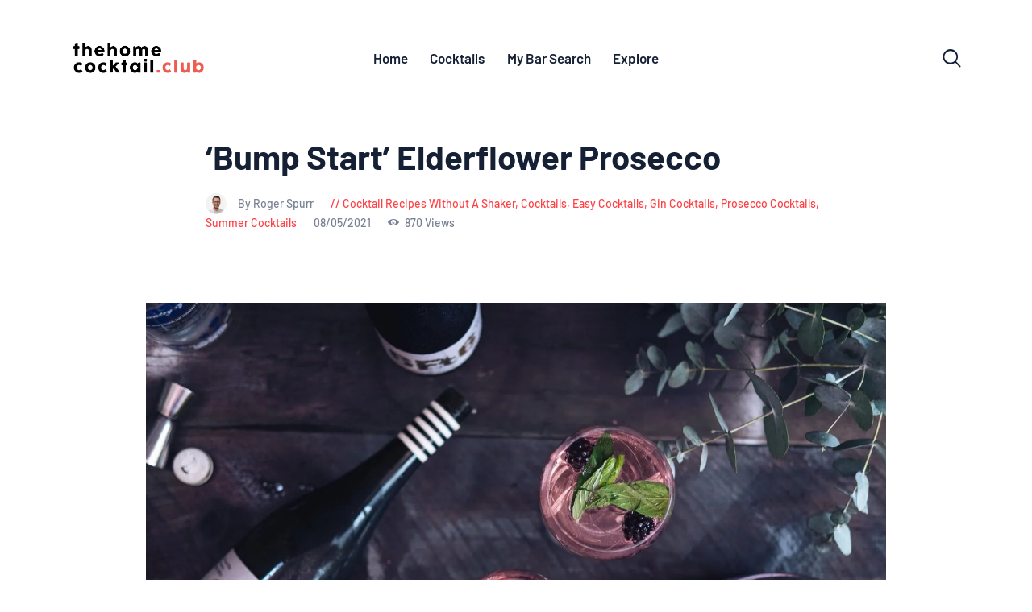

--- FILE ---
content_type: text/html; charset=utf-8
request_url: https://www.google.com/recaptcha/api2/aframe
body_size: 259
content:
<!DOCTYPE HTML><html><head><meta http-equiv="content-type" content="text/html; charset=UTF-8"></head><body><script nonce="_GQL9BRZyCmXtHhYmGPpig">/** Anti-fraud and anti-abuse applications only. See google.com/recaptcha */ try{var clients={'sodar':'https://pagead2.googlesyndication.com/pagead/sodar?'};window.addEventListener("message",function(a){try{if(a.source===window.parent){var b=JSON.parse(a.data);var c=clients[b['id']];if(c){var d=document.createElement('img');d.src=c+b['params']+'&rc='+(localStorage.getItem("rc::a")?sessionStorage.getItem("rc::b"):"");window.document.body.appendChild(d);sessionStorage.setItem("rc::e",parseInt(sessionStorage.getItem("rc::e")||0)+1);localStorage.setItem("rc::h",'1768843952877');}}}catch(b){}});window.parent.postMessage("_grecaptcha_ready", "*");}catch(b){}</script></body></html>

--- FILE ---
content_type: text/html; charset=UTF-8
request_url: https://thehomecocktail.club/wp-admin/admin-ajax.php
body_size: -607
content:
{"error":"","counter":872}

--- FILE ---
content_type: text/html; charset=utf-8
request_url: https://www.google.com/recaptcha/api2/anchor?ar=1&k=6LdG8skrAAAAAHG0XCORv-FkbuhBc3caWlOFamMH&co=aHR0cHM6Ly90aGVob21lY29ja3RhaWwuY2x1Yjo0NDM.&hl=en&type=image&v=PoyoqOPhxBO7pBk68S4YbpHZ&theme=light&size=invisible&anchor-ms=20000&execute-ms=30000&cb=maz118hs27qt
body_size: 49244
content:
<!DOCTYPE HTML><html dir="ltr" lang="en"><head><meta http-equiv="Content-Type" content="text/html; charset=UTF-8">
<meta http-equiv="X-UA-Compatible" content="IE=edge">
<title>reCAPTCHA</title>
<style type="text/css">
/* cyrillic-ext */
@font-face {
  font-family: 'Roboto';
  font-style: normal;
  font-weight: 400;
  font-stretch: 100%;
  src: url(//fonts.gstatic.com/s/roboto/v48/KFO7CnqEu92Fr1ME7kSn66aGLdTylUAMa3GUBHMdazTgWw.woff2) format('woff2');
  unicode-range: U+0460-052F, U+1C80-1C8A, U+20B4, U+2DE0-2DFF, U+A640-A69F, U+FE2E-FE2F;
}
/* cyrillic */
@font-face {
  font-family: 'Roboto';
  font-style: normal;
  font-weight: 400;
  font-stretch: 100%;
  src: url(//fonts.gstatic.com/s/roboto/v48/KFO7CnqEu92Fr1ME7kSn66aGLdTylUAMa3iUBHMdazTgWw.woff2) format('woff2');
  unicode-range: U+0301, U+0400-045F, U+0490-0491, U+04B0-04B1, U+2116;
}
/* greek-ext */
@font-face {
  font-family: 'Roboto';
  font-style: normal;
  font-weight: 400;
  font-stretch: 100%;
  src: url(//fonts.gstatic.com/s/roboto/v48/KFO7CnqEu92Fr1ME7kSn66aGLdTylUAMa3CUBHMdazTgWw.woff2) format('woff2');
  unicode-range: U+1F00-1FFF;
}
/* greek */
@font-face {
  font-family: 'Roboto';
  font-style: normal;
  font-weight: 400;
  font-stretch: 100%;
  src: url(//fonts.gstatic.com/s/roboto/v48/KFO7CnqEu92Fr1ME7kSn66aGLdTylUAMa3-UBHMdazTgWw.woff2) format('woff2');
  unicode-range: U+0370-0377, U+037A-037F, U+0384-038A, U+038C, U+038E-03A1, U+03A3-03FF;
}
/* math */
@font-face {
  font-family: 'Roboto';
  font-style: normal;
  font-weight: 400;
  font-stretch: 100%;
  src: url(//fonts.gstatic.com/s/roboto/v48/KFO7CnqEu92Fr1ME7kSn66aGLdTylUAMawCUBHMdazTgWw.woff2) format('woff2');
  unicode-range: U+0302-0303, U+0305, U+0307-0308, U+0310, U+0312, U+0315, U+031A, U+0326-0327, U+032C, U+032F-0330, U+0332-0333, U+0338, U+033A, U+0346, U+034D, U+0391-03A1, U+03A3-03A9, U+03B1-03C9, U+03D1, U+03D5-03D6, U+03F0-03F1, U+03F4-03F5, U+2016-2017, U+2034-2038, U+203C, U+2040, U+2043, U+2047, U+2050, U+2057, U+205F, U+2070-2071, U+2074-208E, U+2090-209C, U+20D0-20DC, U+20E1, U+20E5-20EF, U+2100-2112, U+2114-2115, U+2117-2121, U+2123-214F, U+2190, U+2192, U+2194-21AE, U+21B0-21E5, U+21F1-21F2, U+21F4-2211, U+2213-2214, U+2216-22FF, U+2308-230B, U+2310, U+2319, U+231C-2321, U+2336-237A, U+237C, U+2395, U+239B-23B7, U+23D0, U+23DC-23E1, U+2474-2475, U+25AF, U+25B3, U+25B7, U+25BD, U+25C1, U+25CA, U+25CC, U+25FB, U+266D-266F, U+27C0-27FF, U+2900-2AFF, U+2B0E-2B11, U+2B30-2B4C, U+2BFE, U+3030, U+FF5B, U+FF5D, U+1D400-1D7FF, U+1EE00-1EEFF;
}
/* symbols */
@font-face {
  font-family: 'Roboto';
  font-style: normal;
  font-weight: 400;
  font-stretch: 100%;
  src: url(//fonts.gstatic.com/s/roboto/v48/KFO7CnqEu92Fr1ME7kSn66aGLdTylUAMaxKUBHMdazTgWw.woff2) format('woff2');
  unicode-range: U+0001-000C, U+000E-001F, U+007F-009F, U+20DD-20E0, U+20E2-20E4, U+2150-218F, U+2190, U+2192, U+2194-2199, U+21AF, U+21E6-21F0, U+21F3, U+2218-2219, U+2299, U+22C4-22C6, U+2300-243F, U+2440-244A, U+2460-24FF, U+25A0-27BF, U+2800-28FF, U+2921-2922, U+2981, U+29BF, U+29EB, U+2B00-2BFF, U+4DC0-4DFF, U+FFF9-FFFB, U+10140-1018E, U+10190-1019C, U+101A0, U+101D0-101FD, U+102E0-102FB, U+10E60-10E7E, U+1D2C0-1D2D3, U+1D2E0-1D37F, U+1F000-1F0FF, U+1F100-1F1AD, U+1F1E6-1F1FF, U+1F30D-1F30F, U+1F315, U+1F31C, U+1F31E, U+1F320-1F32C, U+1F336, U+1F378, U+1F37D, U+1F382, U+1F393-1F39F, U+1F3A7-1F3A8, U+1F3AC-1F3AF, U+1F3C2, U+1F3C4-1F3C6, U+1F3CA-1F3CE, U+1F3D4-1F3E0, U+1F3ED, U+1F3F1-1F3F3, U+1F3F5-1F3F7, U+1F408, U+1F415, U+1F41F, U+1F426, U+1F43F, U+1F441-1F442, U+1F444, U+1F446-1F449, U+1F44C-1F44E, U+1F453, U+1F46A, U+1F47D, U+1F4A3, U+1F4B0, U+1F4B3, U+1F4B9, U+1F4BB, U+1F4BF, U+1F4C8-1F4CB, U+1F4D6, U+1F4DA, U+1F4DF, U+1F4E3-1F4E6, U+1F4EA-1F4ED, U+1F4F7, U+1F4F9-1F4FB, U+1F4FD-1F4FE, U+1F503, U+1F507-1F50B, U+1F50D, U+1F512-1F513, U+1F53E-1F54A, U+1F54F-1F5FA, U+1F610, U+1F650-1F67F, U+1F687, U+1F68D, U+1F691, U+1F694, U+1F698, U+1F6AD, U+1F6B2, U+1F6B9-1F6BA, U+1F6BC, U+1F6C6-1F6CF, U+1F6D3-1F6D7, U+1F6E0-1F6EA, U+1F6F0-1F6F3, U+1F6F7-1F6FC, U+1F700-1F7FF, U+1F800-1F80B, U+1F810-1F847, U+1F850-1F859, U+1F860-1F887, U+1F890-1F8AD, U+1F8B0-1F8BB, U+1F8C0-1F8C1, U+1F900-1F90B, U+1F93B, U+1F946, U+1F984, U+1F996, U+1F9E9, U+1FA00-1FA6F, U+1FA70-1FA7C, U+1FA80-1FA89, U+1FA8F-1FAC6, U+1FACE-1FADC, U+1FADF-1FAE9, U+1FAF0-1FAF8, U+1FB00-1FBFF;
}
/* vietnamese */
@font-face {
  font-family: 'Roboto';
  font-style: normal;
  font-weight: 400;
  font-stretch: 100%;
  src: url(//fonts.gstatic.com/s/roboto/v48/KFO7CnqEu92Fr1ME7kSn66aGLdTylUAMa3OUBHMdazTgWw.woff2) format('woff2');
  unicode-range: U+0102-0103, U+0110-0111, U+0128-0129, U+0168-0169, U+01A0-01A1, U+01AF-01B0, U+0300-0301, U+0303-0304, U+0308-0309, U+0323, U+0329, U+1EA0-1EF9, U+20AB;
}
/* latin-ext */
@font-face {
  font-family: 'Roboto';
  font-style: normal;
  font-weight: 400;
  font-stretch: 100%;
  src: url(//fonts.gstatic.com/s/roboto/v48/KFO7CnqEu92Fr1ME7kSn66aGLdTylUAMa3KUBHMdazTgWw.woff2) format('woff2');
  unicode-range: U+0100-02BA, U+02BD-02C5, U+02C7-02CC, U+02CE-02D7, U+02DD-02FF, U+0304, U+0308, U+0329, U+1D00-1DBF, U+1E00-1E9F, U+1EF2-1EFF, U+2020, U+20A0-20AB, U+20AD-20C0, U+2113, U+2C60-2C7F, U+A720-A7FF;
}
/* latin */
@font-face {
  font-family: 'Roboto';
  font-style: normal;
  font-weight: 400;
  font-stretch: 100%;
  src: url(//fonts.gstatic.com/s/roboto/v48/KFO7CnqEu92Fr1ME7kSn66aGLdTylUAMa3yUBHMdazQ.woff2) format('woff2');
  unicode-range: U+0000-00FF, U+0131, U+0152-0153, U+02BB-02BC, U+02C6, U+02DA, U+02DC, U+0304, U+0308, U+0329, U+2000-206F, U+20AC, U+2122, U+2191, U+2193, U+2212, U+2215, U+FEFF, U+FFFD;
}
/* cyrillic-ext */
@font-face {
  font-family: 'Roboto';
  font-style: normal;
  font-weight: 500;
  font-stretch: 100%;
  src: url(//fonts.gstatic.com/s/roboto/v48/KFO7CnqEu92Fr1ME7kSn66aGLdTylUAMa3GUBHMdazTgWw.woff2) format('woff2');
  unicode-range: U+0460-052F, U+1C80-1C8A, U+20B4, U+2DE0-2DFF, U+A640-A69F, U+FE2E-FE2F;
}
/* cyrillic */
@font-face {
  font-family: 'Roboto';
  font-style: normal;
  font-weight: 500;
  font-stretch: 100%;
  src: url(//fonts.gstatic.com/s/roboto/v48/KFO7CnqEu92Fr1ME7kSn66aGLdTylUAMa3iUBHMdazTgWw.woff2) format('woff2');
  unicode-range: U+0301, U+0400-045F, U+0490-0491, U+04B0-04B1, U+2116;
}
/* greek-ext */
@font-face {
  font-family: 'Roboto';
  font-style: normal;
  font-weight: 500;
  font-stretch: 100%;
  src: url(//fonts.gstatic.com/s/roboto/v48/KFO7CnqEu92Fr1ME7kSn66aGLdTylUAMa3CUBHMdazTgWw.woff2) format('woff2');
  unicode-range: U+1F00-1FFF;
}
/* greek */
@font-face {
  font-family: 'Roboto';
  font-style: normal;
  font-weight: 500;
  font-stretch: 100%;
  src: url(//fonts.gstatic.com/s/roboto/v48/KFO7CnqEu92Fr1ME7kSn66aGLdTylUAMa3-UBHMdazTgWw.woff2) format('woff2');
  unicode-range: U+0370-0377, U+037A-037F, U+0384-038A, U+038C, U+038E-03A1, U+03A3-03FF;
}
/* math */
@font-face {
  font-family: 'Roboto';
  font-style: normal;
  font-weight: 500;
  font-stretch: 100%;
  src: url(//fonts.gstatic.com/s/roboto/v48/KFO7CnqEu92Fr1ME7kSn66aGLdTylUAMawCUBHMdazTgWw.woff2) format('woff2');
  unicode-range: U+0302-0303, U+0305, U+0307-0308, U+0310, U+0312, U+0315, U+031A, U+0326-0327, U+032C, U+032F-0330, U+0332-0333, U+0338, U+033A, U+0346, U+034D, U+0391-03A1, U+03A3-03A9, U+03B1-03C9, U+03D1, U+03D5-03D6, U+03F0-03F1, U+03F4-03F5, U+2016-2017, U+2034-2038, U+203C, U+2040, U+2043, U+2047, U+2050, U+2057, U+205F, U+2070-2071, U+2074-208E, U+2090-209C, U+20D0-20DC, U+20E1, U+20E5-20EF, U+2100-2112, U+2114-2115, U+2117-2121, U+2123-214F, U+2190, U+2192, U+2194-21AE, U+21B0-21E5, U+21F1-21F2, U+21F4-2211, U+2213-2214, U+2216-22FF, U+2308-230B, U+2310, U+2319, U+231C-2321, U+2336-237A, U+237C, U+2395, U+239B-23B7, U+23D0, U+23DC-23E1, U+2474-2475, U+25AF, U+25B3, U+25B7, U+25BD, U+25C1, U+25CA, U+25CC, U+25FB, U+266D-266F, U+27C0-27FF, U+2900-2AFF, U+2B0E-2B11, U+2B30-2B4C, U+2BFE, U+3030, U+FF5B, U+FF5D, U+1D400-1D7FF, U+1EE00-1EEFF;
}
/* symbols */
@font-face {
  font-family: 'Roboto';
  font-style: normal;
  font-weight: 500;
  font-stretch: 100%;
  src: url(//fonts.gstatic.com/s/roboto/v48/KFO7CnqEu92Fr1ME7kSn66aGLdTylUAMaxKUBHMdazTgWw.woff2) format('woff2');
  unicode-range: U+0001-000C, U+000E-001F, U+007F-009F, U+20DD-20E0, U+20E2-20E4, U+2150-218F, U+2190, U+2192, U+2194-2199, U+21AF, U+21E6-21F0, U+21F3, U+2218-2219, U+2299, U+22C4-22C6, U+2300-243F, U+2440-244A, U+2460-24FF, U+25A0-27BF, U+2800-28FF, U+2921-2922, U+2981, U+29BF, U+29EB, U+2B00-2BFF, U+4DC0-4DFF, U+FFF9-FFFB, U+10140-1018E, U+10190-1019C, U+101A0, U+101D0-101FD, U+102E0-102FB, U+10E60-10E7E, U+1D2C0-1D2D3, U+1D2E0-1D37F, U+1F000-1F0FF, U+1F100-1F1AD, U+1F1E6-1F1FF, U+1F30D-1F30F, U+1F315, U+1F31C, U+1F31E, U+1F320-1F32C, U+1F336, U+1F378, U+1F37D, U+1F382, U+1F393-1F39F, U+1F3A7-1F3A8, U+1F3AC-1F3AF, U+1F3C2, U+1F3C4-1F3C6, U+1F3CA-1F3CE, U+1F3D4-1F3E0, U+1F3ED, U+1F3F1-1F3F3, U+1F3F5-1F3F7, U+1F408, U+1F415, U+1F41F, U+1F426, U+1F43F, U+1F441-1F442, U+1F444, U+1F446-1F449, U+1F44C-1F44E, U+1F453, U+1F46A, U+1F47D, U+1F4A3, U+1F4B0, U+1F4B3, U+1F4B9, U+1F4BB, U+1F4BF, U+1F4C8-1F4CB, U+1F4D6, U+1F4DA, U+1F4DF, U+1F4E3-1F4E6, U+1F4EA-1F4ED, U+1F4F7, U+1F4F9-1F4FB, U+1F4FD-1F4FE, U+1F503, U+1F507-1F50B, U+1F50D, U+1F512-1F513, U+1F53E-1F54A, U+1F54F-1F5FA, U+1F610, U+1F650-1F67F, U+1F687, U+1F68D, U+1F691, U+1F694, U+1F698, U+1F6AD, U+1F6B2, U+1F6B9-1F6BA, U+1F6BC, U+1F6C6-1F6CF, U+1F6D3-1F6D7, U+1F6E0-1F6EA, U+1F6F0-1F6F3, U+1F6F7-1F6FC, U+1F700-1F7FF, U+1F800-1F80B, U+1F810-1F847, U+1F850-1F859, U+1F860-1F887, U+1F890-1F8AD, U+1F8B0-1F8BB, U+1F8C0-1F8C1, U+1F900-1F90B, U+1F93B, U+1F946, U+1F984, U+1F996, U+1F9E9, U+1FA00-1FA6F, U+1FA70-1FA7C, U+1FA80-1FA89, U+1FA8F-1FAC6, U+1FACE-1FADC, U+1FADF-1FAE9, U+1FAF0-1FAF8, U+1FB00-1FBFF;
}
/* vietnamese */
@font-face {
  font-family: 'Roboto';
  font-style: normal;
  font-weight: 500;
  font-stretch: 100%;
  src: url(//fonts.gstatic.com/s/roboto/v48/KFO7CnqEu92Fr1ME7kSn66aGLdTylUAMa3OUBHMdazTgWw.woff2) format('woff2');
  unicode-range: U+0102-0103, U+0110-0111, U+0128-0129, U+0168-0169, U+01A0-01A1, U+01AF-01B0, U+0300-0301, U+0303-0304, U+0308-0309, U+0323, U+0329, U+1EA0-1EF9, U+20AB;
}
/* latin-ext */
@font-face {
  font-family: 'Roboto';
  font-style: normal;
  font-weight: 500;
  font-stretch: 100%;
  src: url(//fonts.gstatic.com/s/roboto/v48/KFO7CnqEu92Fr1ME7kSn66aGLdTylUAMa3KUBHMdazTgWw.woff2) format('woff2');
  unicode-range: U+0100-02BA, U+02BD-02C5, U+02C7-02CC, U+02CE-02D7, U+02DD-02FF, U+0304, U+0308, U+0329, U+1D00-1DBF, U+1E00-1E9F, U+1EF2-1EFF, U+2020, U+20A0-20AB, U+20AD-20C0, U+2113, U+2C60-2C7F, U+A720-A7FF;
}
/* latin */
@font-face {
  font-family: 'Roboto';
  font-style: normal;
  font-weight: 500;
  font-stretch: 100%;
  src: url(//fonts.gstatic.com/s/roboto/v48/KFO7CnqEu92Fr1ME7kSn66aGLdTylUAMa3yUBHMdazQ.woff2) format('woff2');
  unicode-range: U+0000-00FF, U+0131, U+0152-0153, U+02BB-02BC, U+02C6, U+02DA, U+02DC, U+0304, U+0308, U+0329, U+2000-206F, U+20AC, U+2122, U+2191, U+2193, U+2212, U+2215, U+FEFF, U+FFFD;
}
/* cyrillic-ext */
@font-face {
  font-family: 'Roboto';
  font-style: normal;
  font-weight: 900;
  font-stretch: 100%;
  src: url(//fonts.gstatic.com/s/roboto/v48/KFO7CnqEu92Fr1ME7kSn66aGLdTylUAMa3GUBHMdazTgWw.woff2) format('woff2');
  unicode-range: U+0460-052F, U+1C80-1C8A, U+20B4, U+2DE0-2DFF, U+A640-A69F, U+FE2E-FE2F;
}
/* cyrillic */
@font-face {
  font-family: 'Roboto';
  font-style: normal;
  font-weight: 900;
  font-stretch: 100%;
  src: url(//fonts.gstatic.com/s/roboto/v48/KFO7CnqEu92Fr1ME7kSn66aGLdTylUAMa3iUBHMdazTgWw.woff2) format('woff2');
  unicode-range: U+0301, U+0400-045F, U+0490-0491, U+04B0-04B1, U+2116;
}
/* greek-ext */
@font-face {
  font-family: 'Roboto';
  font-style: normal;
  font-weight: 900;
  font-stretch: 100%;
  src: url(//fonts.gstatic.com/s/roboto/v48/KFO7CnqEu92Fr1ME7kSn66aGLdTylUAMa3CUBHMdazTgWw.woff2) format('woff2');
  unicode-range: U+1F00-1FFF;
}
/* greek */
@font-face {
  font-family: 'Roboto';
  font-style: normal;
  font-weight: 900;
  font-stretch: 100%;
  src: url(//fonts.gstatic.com/s/roboto/v48/KFO7CnqEu92Fr1ME7kSn66aGLdTylUAMa3-UBHMdazTgWw.woff2) format('woff2');
  unicode-range: U+0370-0377, U+037A-037F, U+0384-038A, U+038C, U+038E-03A1, U+03A3-03FF;
}
/* math */
@font-face {
  font-family: 'Roboto';
  font-style: normal;
  font-weight: 900;
  font-stretch: 100%;
  src: url(//fonts.gstatic.com/s/roboto/v48/KFO7CnqEu92Fr1ME7kSn66aGLdTylUAMawCUBHMdazTgWw.woff2) format('woff2');
  unicode-range: U+0302-0303, U+0305, U+0307-0308, U+0310, U+0312, U+0315, U+031A, U+0326-0327, U+032C, U+032F-0330, U+0332-0333, U+0338, U+033A, U+0346, U+034D, U+0391-03A1, U+03A3-03A9, U+03B1-03C9, U+03D1, U+03D5-03D6, U+03F0-03F1, U+03F4-03F5, U+2016-2017, U+2034-2038, U+203C, U+2040, U+2043, U+2047, U+2050, U+2057, U+205F, U+2070-2071, U+2074-208E, U+2090-209C, U+20D0-20DC, U+20E1, U+20E5-20EF, U+2100-2112, U+2114-2115, U+2117-2121, U+2123-214F, U+2190, U+2192, U+2194-21AE, U+21B0-21E5, U+21F1-21F2, U+21F4-2211, U+2213-2214, U+2216-22FF, U+2308-230B, U+2310, U+2319, U+231C-2321, U+2336-237A, U+237C, U+2395, U+239B-23B7, U+23D0, U+23DC-23E1, U+2474-2475, U+25AF, U+25B3, U+25B7, U+25BD, U+25C1, U+25CA, U+25CC, U+25FB, U+266D-266F, U+27C0-27FF, U+2900-2AFF, U+2B0E-2B11, U+2B30-2B4C, U+2BFE, U+3030, U+FF5B, U+FF5D, U+1D400-1D7FF, U+1EE00-1EEFF;
}
/* symbols */
@font-face {
  font-family: 'Roboto';
  font-style: normal;
  font-weight: 900;
  font-stretch: 100%;
  src: url(//fonts.gstatic.com/s/roboto/v48/KFO7CnqEu92Fr1ME7kSn66aGLdTylUAMaxKUBHMdazTgWw.woff2) format('woff2');
  unicode-range: U+0001-000C, U+000E-001F, U+007F-009F, U+20DD-20E0, U+20E2-20E4, U+2150-218F, U+2190, U+2192, U+2194-2199, U+21AF, U+21E6-21F0, U+21F3, U+2218-2219, U+2299, U+22C4-22C6, U+2300-243F, U+2440-244A, U+2460-24FF, U+25A0-27BF, U+2800-28FF, U+2921-2922, U+2981, U+29BF, U+29EB, U+2B00-2BFF, U+4DC0-4DFF, U+FFF9-FFFB, U+10140-1018E, U+10190-1019C, U+101A0, U+101D0-101FD, U+102E0-102FB, U+10E60-10E7E, U+1D2C0-1D2D3, U+1D2E0-1D37F, U+1F000-1F0FF, U+1F100-1F1AD, U+1F1E6-1F1FF, U+1F30D-1F30F, U+1F315, U+1F31C, U+1F31E, U+1F320-1F32C, U+1F336, U+1F378, U+1F37D, U+1F382, U+1F393-1F39F, U+1F3A7-1F3A8, U+1F3AC-1F3AF, U+1F3C2, U+1F3C4-1F3C6, U+1F3CA-1F3CE, U+1F3D4-1F3E0, U+1F3ED, U+1F3F1-1F3F3, U+1F3F5-1F3F7, U+1F408, U+1F415, U+1F41F, U+1F426, U+1F43F, U+1F441-1F442, U+1F444, U+1F446-1F449, U+1F44C-1F44E, U+1F453, U+1F46A, U+1F47D, U+1F4A3, U+1F4B0, U+1F4B3, U+1F4B9, U+1F4BB, U+1F4BF, U+1F4C8-1F4CB, U+1F4D6, U+1F4DA, U+1F4DF, U+1F4E3-1F4E6, U+1F4EA-1F4ED, U+1F4F7, U+1F4F9-1F4FB, U+1F4FD-1F4FE, U+1F503, U+1F507-1F50B, U+1F50D, U+1F512-1F513, U+1F53E-1F54A, U+1F54F-1F5FA, U+1F610, U+1F650-1F67F, U+1F687, U+1F68D, U+1F691, U+1F694, U+1F698, U+1F6AD, U+1F6B2, U+1F6B9-1F6BA, U+1F6BC, U+1F6C6-1F6CF, U+1F6D3-1F6D7, U+1F6E0-1F6EA, U+1F6F0-1F6F3, U+1F6F7-1F6FC, U+1F700-1F7FF, U+1F800-1F80B, U+1F810-1F847, U+1F850-1F859, U+1F860-1F887, U+1F890-1F8AD, U+1F8B0-1F8BB, U+1F8C0-1F8C1, U+1F900-1F90B, U+1F93B, U+1F946, U+1F984, U+1F996, U+1F9E9, U+1FA00-1FA6F, U+1FA70-1FA7C, U+1FA80-1FA89, U+1FA8F-1FAC6, U+1FACE-1FADC, U+1FADF-1FAE9, U+1FAF0-1FAF8, U+1FB00-1FBFF;
}
/* vietnamese */
@font-face {
  font-family: 'Roboto';
  font-style: normal;
  font-weight: 900;
  font-stretch: 100%;
  src: url(//fonts.gstatic.com/s/roboto/v48/KFO7CnqEu92Fr1ME7kSn66aGLdTylUAMa3OUBHMdazTgWw.woff2) format('woff2');
  unicode-range: U+0102-0103, U+0110-0111, U+0128-0129, U+0168-0169, U+01A0-01A1, U+01AF-01B0, U+0300-0301, U+0303-0304, U+0308-0309, U+0323, U+0329, U+1EA0-1EF9, U+20AB;
}
/* latin-ext */
@font-face {
  font-family: 'Roboto';
  font-style: normal;
  font-weight: 900;
  font-stretch: 100%;
  src: url(//fonts.gstatic.com/s/roboto/v48/KFO7CnqEu92Fr1ME7kSn66aGLdTylUAMa3KUBHMdazTgWw.woff2) format('woff2');
  unicode-range: U+0100-02BA, U+02BD-02C5, U+02C7-02CC, U+02CE-02D7, U+02DD-02FF, U+0304, U+0308, U+0329, U+1D00-1DBF, U+1E00-1E9F, U+1EF2-1EFF, U+2020, U+20A0-20AB, U+20AD-20C0, U+2113, U+2C60-2C7F, U+A720-A7FF;
}
/* latin */
@font-face {
  font-family: 'Roboto';
  font-style: normal;
  font-weight: 900;
  font-stretch: 100%;
  src: url(//fonts.gstatic.com/s/roboto/v48/KFO7CnqEu92Fr1ME7kSn66aGLdTylUAMa3yUBHMdazQ.woff2) format('woff2');
  unicode-range: U+0000-00FF, U+0131, U+0152-0153, U+02BB-02BC, U+02C6, U+02DA, U+02DC, U+0304, U+0308, U+0329, U+2000-206F, U+20AC, U+2122, U+2191, U+2193, U+2212, U+2215, U+FEFF, U+FFFD;
}

</style>
<link rel="stylesheet" type="text/css" href="https://www.gstatic.com/recaptcha/releases/PoyoqOPhxBO7pBk68S4YbpHZ/styles__ltr.css">
<script nonce="PW4-Kt3E9k-7gIBdP99euw" type="text/javascript">window['__recaptcha_api'] = 'https://www.google.com/recaptcha/api2/';</script>
<script type="text/javascript" src="https://www.gstatic.com/recaptcha/releases/PoyoqOPhxBO7pBk68S4YbpHZ/recaptcha__en.js" nonce="PW4-Kt3E9k-7gIBdP99euw">
      
    </script></head>
<body><div id="rc-anchor-alert" class="rc-anchor-alert"></div>
<input type="hidden" id="recaptcha-token" value="[base64]">
<script type="text/javascript" nonce="PW4-Kt3E9k-7gIBdP99euw">
      recaptcha.anchor.Main.init("[\x22ainput\x22,[\x22bgdata\x22,\x22\x22,\[base64]/[base64]/[base64]/KE4oMTI0LHYsdi5HKSxMWihsLHYpKTpOKDEyNCx2LGwpLFYpLHYpLFQpKSxGKDE3MSx2KX0scjc9ZnVuY3Rpb24obCl7cmV0dXJuIGx9LEM9ZnVuY3Rpb24obCxWLHYpe04odixsLFYpLFZbYWtdPTI3OTZ9LG49ZnVuY3Rpb24obCxWKXtWLlg9KChWLlg/[base64]/[base64]/[base64]/[base64]/[base64]/[base64]/[base64]/[base64]/[base64]/[base64]/[base64]\\u003d\x22,\[base64]\\u003d\x22,\x22fMKoBsOnfEoKwpQOw7JMC1LCs2nCjVDCi8O5w5QkSMOuWVg+wpEUDMOJAAAiw7zCmcKOw4fCpMKMw5MwU8O5wrHDtwbDkMOfZsOQLznChsOGbzTCkcKSw7lUwp/CvsOPwpIxDiDCn8KOdCE4w63CqRJMw7TDkwBVV3E6w4VrwphUZMOJFWnCiV3Du8OnwpnCnAFVw7TDisKdw5jCssO/WsOhVVXClcKKwpTCuMOGw4ZEwojCuTsMSE9tw5LDh8KsPAkLBsK5w7RJXFnCoMOnOl7CpEpjwqE/wrNcw4JBMTMuw6/DoMK+UjPDnhIuwq/[base64]/Cu8K+wqXChMOZwptrWX8/IhQhbGcNbsOKwpHCiQPDk0swwrJPw5bDl8KWw74Gw7PCucKPaQA8w5YRYcKEXjzDtsOaFsKraRBmw6jDlTLDscK+Q1IlAcOGwqfDowUAwpfDgMOhw411w6bCpAhcB8KtRsO8DHLDhMKScVRRwrIYYMO5Pm/DpHV/wocjwqQRwqVGSj/CoCjCg0nDqzrDlGbDn8OTAxR1aDUFwo/Drmg+w77CgMOXw4Mpwp3DqsOufloNw5ZUwqVfWMKfOnTCtUPDqsKxWEFSEXXDjMKncBzCoGsTw6ENw7oVBCUvMF3CgMK5cELCmcKlR8KLe8OlwqZoTcKeX1MNw5HDoX3DkBwOw5oBVQhCw59zwojDkWvDiT8aClV7w7TDn8KTw6EdwokmP8KDwr0/wpzCr8Oow6vDlhrDnMOYw6bCh0wSOgbCs8OCw7d4csOrw6xhw5fCoSRVw7tNQ2hLKMOLwotvwpDCt8KUw65+f8KrDcOLecKjLGxPw4QZw5/CnMOnw6XCsU7CmGh4aFgmw5rCnSQ9w79bPcK/wrB+f8OWKRd6dkAlaMKuwrrChBgbOMKZwoBHWsOeC8KewpDDk0MWw4/CvsKuwp1ww505YcOXwpzCvSDCncKZwpvDhMOOUsK5ejfDiTHCgCPDhcKNwqXCs8Oxw4pnw7wbw5rDjmPChcOYwqnCg3rDjMKKDWsUwqI/wp9DRsKxwpU/XMONw4bDoRDDnEHDnTgfw4VBwpHDoz/[base64]/[base64]/CpR7DvcKgwqQMU0Yqw4Aiw6XCjsKwwohWw4/DiTwjw4/Cs8OyOQRVw4hmwrQLw5Q1w7wcccOIwo5GAGFkRnbCnhUcPX04wonCrUFhVWXDgRXDh8KIAcOpREnCu3ltGsKOwr3Csx8Sw7vCsgXDr8OrTsKtLCMGAsOUw6kww4YkN8OtRcK3LQvDqsKYTE0mwp/ChGlvM8Oew73CqMOTw4/[base64]/Dj8OND8OtwrvDrjDCnsKBZG/CvmV3w7dawoluwrh0WMOkPnEPeDkZw7UiJhjDpMK2ecO2woPDvsKOwp97OyPDuVfDiWFURBvDo8KRPsKEwrkSe8KUC8KhbsK0wr0HeQkbUh3CpcKiw5kfwpPCpMK4wpkBwqVZw4RtIcKdw6YWYMKQw58WFmnDnjlAAifCnWPCojwgw6/CqxjDoMKEw7TCtx8oYcKBekodX8OWVcOAwonDpMOgw6AFw4jCj8OGCGbDjUtowqLDh1xoV8KAwrFgwqPCuSfCi3JLUhIdw4DDq8Orw7VNw6gFw7nDjMKSGgDDkcKQwpETwqgEIMO0bArCm8OZwrfChsOEwojDmU40w7XDuiM2wpAHfi/DvMONEXEfUA4OZsOjYMOtQ3N6ZsOtw5jDoUNjwpV8PlXDqUhmw7/Cs1bDocKIBTRQw5vCuUV+wpXCpCVFQ1/[base64]/ClMO5wqRPf8OKw4vDtyrDosO5FBzCsMOzwrAlHh9nEsKIE25nw4d3c8Ohw4rCjMKmNcKZw7TDkcKOwpHClElGwrJFwqAEw6/CqsOyblLCumHDuMO0RWBPwrc2w5IhMMKYfUQdwoPCisKbw70+Gy4bb8KSQMKIZsKPQzoVwqUbw5l7U8O1Y8K4AcKQIsOGw6wow7nCvMKhwqDCiUgdZcOJw4MOw63Ch8KywrE6wqpMKVJgf8Oxw6sIw4wJVTDDkFvDtcKvFjnDkMOFw6/[base64]/[base64]/Cv0xQwoUlMsOGw5Yowr5xC3VuFT0/w6QWDsKUw7jDsQRAVRDCpcKOTm/[base64]/[base64]/DqnEoXsKpwrHDscOkMMKSw5NRw4Uhw5/Co0R+w4B2YwE1SClJKsKBCsOQw7MmwqfDsMKUwrVQEsKrwp1BC8KvwpEoLygjwrh4w5rCsMO7KMOjwpHDqcOmwr/Di8Ojf2EbFyTCrwp7PMOKwrHDiDLClD/DkhzCl8K3wqUzfSzDoWvDk8KoZsOfwoAGw6oCw4rCq8OEwp52fzvCizIacTtewrTDmsK+AMO3wr/ChRt9wrYiNj/DscOYUMO7P8KxRMKCw77CnEpjw6nCpcKowpJmwovCuWvDg8KeS8OUw4JbwrjDjCrCsQB7GAzDmMKnw5ZTaRrDpjjDjcKvY2/[base64]/[base64]/dMOsakxfw5jDi24swocsCMKYwqbCgsKuBsOlw4DDnXzCom5Tw4lEw4/Cl8Oxwo45LMKGw4jCksKRw4g6e8KwasOadlnCvizChsK+w5JRccOVNcKKw4soCsKHw4nCugctw6/[base64]/Dv8KAwrnDpi81AsOBP3EdOcKKOTrClMO1f8KAasKBBHjCiAzChMOkZQEEZFAowqMycTVIw7fCgi3CmD/DkxDDggZuH8KYIm8pw6B4wo3DhcKSw6PDmcKtZwxWwrTDnC5Ww40ubSJUdGbCghLCtm/CqMOYwo0Cw5jDv8Ozw4VEWTU7VcKiw5PCtybCs0TCncOeNcKowqTCiGbCkcK4IMONw6wSBBAGdsOCw6d4dxfCs8OMFMKdwobDlDMsGA7CpCINwoB/w7LDoSLDnjgFwo3CgMKlw647wqDCsSw7KcOxU2UzwoFlMcKAcDnCvMK+eU3DmVg4wptKa8KnKcOmw74/K8KcU3vDpXpww6U6w7coCS5mWMOjSsOEwpZMWcKhQ8OgVkQqwq/CjCHDscKVwrcKCD9ffxEcwr7DvcO4w4/[base64]/CjyHCuMKwwrTChcKswp3Dj8KswprCqnLDtRwBEijCpCdYw4nDlcKrHWw1DiJsw4DCusOhw7YyX8OURcOvXGQ+wqfDlcO+wr7Cr8KgWinCrsKSw6dvw5HCoTcbFcKWw4x8B13DkcOxCsK7HnzCgiElU0FWScO4esKJwogCCMOKwp/ClVNqw6TDusKGw7XDusKTw6LCrcOPT8OEesOXw58vfcKvw5oPLcOkw5nDvcKsPMOZwp87EsK0wpU9woXCisKKVcOLBkDDhSItZcKEw6ATwrlVw4Bfw75ww7/CpC4desKSH8OPwqUiwojDksKKAcOPYzDDrsOOw5TCgMO2w7wPLsKVwrfDpQ4MC8KzwqsnTzVZf8OEwqJfFA9IwroHwp9LwqHCusKow5dLwrF+w7bCuBhSXcKRw7DDjMKuw7LCgFfCl8OrOBc8w6MwacKewrR3c1PCiXPDpl4TwrTDrHnDolHCjcKzdMOVwrxvwpXCg0/[base64]/wrhswpxIUcORG1pGwpjDqMKkc8OYwqoTOhTCux/DlC3CoCteUDPDsljDvMOmVwQuw4FuwrXCr2V/Ghw/RsOdBHjCvsKlRsOqwp40X8OKw7pww6TDlsORwrwbwpYpwpARd8OAwrA0NGPCiTh6wpdhw6jCosOeEy0ZasKXOTvDh1PCuSdsVj07w4Ykwp/DgA7Cu3PDkFRsw5bCqWPDh05LwpUJwpXCqSnDlsKiw6E5CxcqMsKSw6LChMOjw4DDs8O1wprCk0ojTcOEw6okw4zDsMK/CkRlwoXDr2A4ecKUw4TCuMOhAsOiwoYLB8OrP8K4bEZ9w4Q/[base64]/CqkA+Y8Khw5fDqcKswoDDpMKHw5Rbwphaw4DDpcK+H8KUwr/DmWzDtMKEPX3DmsO0w7gzHgfChMKGNsOqJ8K/[base64]/ZX7CvSBCZcKDwqzCpMOmw43CucK3w4BLSmzCosOSwrzCnSh5S8Ojw6lsb8KWw4BGZMOEwoHDggpRwp5pwobDjXx3W8OWw67Dq8OSKcOKwoTDtsKFLcO/[base64]/wofCvMKMw5c7ZMO5BcOlwqfClMOlL0HCq8Oew6cuwrUCw4/Dr8O1RmTCssKMI8Oew7fCnMKKwoQKwrM/BnfDu8KafnXCtxnCs20qYkB6WMOOw63CrEBIM3bDmMKnCsOxH8OPD2Q/SkIQHQ7CkjfCk8K6w47ChcKawrVjw5jChxXCvyTDrjTChcO3w63CvMOUwoQ2wpgAJGFQdF9gw5vDhVnCpy/CjAHCtcKNOAVTUlJawpYPwrBSZMKBw5l2WVTCjcKZw6PCtMKBK8O1U8KKw4fCucKRwrfDrWjCuMO/w5DDnsKwJmQcwpXCqcOvwo/[base64]/DpkAZwrEofcKuw79Ow7vDgcO3FsKJw4vCnDQFw706LMKVw4kOfH80w7TDjsOaGcOTw55HcyrCgMK5WMKtw4zDv8O8w6kiVcO5wrXCvcO/bsK+YF/DgcOfwpDDvQ/DnBTCs8K4wprCu8OyUcOjwpLCgsOIKHrCtmzDkirDhcOUwoJAwpHCjzUSw5JNwpYKFcKkwrDCsA/Do8KLY8KuDBBgFsKoNwPCtsOkMxU0IcK5AsOkw5ZKwoDCuSxOJMOdwqcIYALDlMKBw6/Ch8Kxwr5dwrXCr3Q3S8KVw4hOYDDDmsOVTsKtwpPDscOiRMOjcsKawoloV3A5wr3Dqh9MYMOlwqLCvAMCZsK8wphmwpQcLjgWwpdQJjpQwoE7woM3fDdBwrPDpMOZwrEaw7trIyPDksOOPS3DtMKXMMORwrzDojQTf8KuwqpPwq0/w6ZJwosuBE7DkTbDpMOxBsO6w4ccVMO0wrbCksO2w64lwqwidCYOw4PDlsKlAB9CEwbCpcK/wrkZw4YKc0Mrw4rCgcOkwqbDmWjDuMOJwr90HsOWfSVlIX5Sw7bDhEvChMOYdsOiwqYjw79AwrRNXlzDmxpRAzVVf23DgDPDhsOKw70Awr7CrMKTWsKQwoMaw5zDu2bDijvDogNeYExBK8O/PWxTwqbCk2hzFMOow4N/XWTConxTw649w6wtByXDqnsKw7fDisKEwr5uEcK1w60hXh/DgQ1zPmZ2woDCscKUYCACw7zDmMOvwp3Cg8OeVsK4w4/DpMKXw6Nfw47DhsOVw4MHw53ChcOrw6HCgwccw5zDr0rDjMKSb03CrCnCmAvCkmccEMK8PFLDqhtgw4dNw6x8wonDmFkpwoB6wq/DpsOQwppBwpLCtsKxABgtesOzWsKYHsKOworCjwnCpibChzglwrnCtkfDn0wMSsKqw77CpMO4wr3DicKIw57CicOGN8KYwpHDr0PCsyvDvsOPEMKAN8KWFStqw6fDuVTDr8OSD8OsbMKHHh0rXsOWdcOtZizDvgRZW8Kpw7vDqcOSw5LCum0nw50qw7d8w4JcwqfCrj/DnzUEw6PDih7CosONfAk7w6Zdw6g7wqQMHcKmwqE0EcKFwqLCgMKvUsK3cjFbw4/[base64]/DoAtsVsKXesOaw73Du8KTCMO0wo7DiknDpsOkKWsKWAYmSEDDqzrDtcKuKMKIQMOZfWbDvGItMQIdOcKGw4c+w7/[base64]/FDHDt8OabF1Aw7LCuU4wEsOHPk/Dt8OOw6zDkwPCoWnCscOZw6bChmQnUMKOMEvCvE/DssKFw7t2wpfDpsO4wpAnIXfDpAQLwr0mNsOZa3tfSsKpwrl+HMOuwpnDksO4KULClsOlw5zCtTrDkMOHw6TDkcK7w54Wwpp2F050w7PCjDNpSsKkw63Cq8K5a8OMw7TDqMO3wpBUaw9uVMKpZ8KAwpshfsKUMcOHEsOTw6PDn3TCvVjCv8K6wo/[base64]/wrE3XxnCtW5UVsONXcKsVMKwPMOobsOrw4JMLCrDpcKyXsOzcA44JsK/w6hMw6PCi8O0wpsFw5nCosOHw4rCi31cSWVBWjNjORzDocONw7LCscO6RAZ6METCrMKmCnlYw41XWHldw7Q7cGtvKsKLw4vCvw4VXMOsbcKfX8K4w5JFw4HDiDlew6HDg8OWYMKoG8KXBcOLw48IWRDCpWTCnMKfccOUJyvDg1YMBCZ/wpQ0w4HDvsKCw4hec8OrwrBbw73ClBtKwofDsiHDusOSAAhFwqVzCEBVw4LCsU7Du8K7CsK0ehYwVMOxwr/CoAXChcKhZ8KKwrXCmQzDoEo5N8KsIGXCjsKgwp9OwprDo3LDq2x0w6QnSSrDisKGWsOzw4bDgg5UQndnRcKlfsKzLxHDr8O8E8KTw6p4ecKHwrZ/fcKXwqYtXVTDr8OawozCqsOHw5wMThlkwqXDgHdrdSHCvzs4w4hFw6HDqClKwr09PTl2w5IWwrDChsKVw7PDgiRowr8qPcOXw7gDNsKcwrzCucKCNsK+w7IJfVsIw4jDlMO0aT7CkcK2w5x0w63DhmQ6woRnS8Oywo/ClcKlKcKYOS3CvQd8XXLDkcK5A0rDt03DocKKwrHDqMK1w54AVR/Ch0HDo0Uzw7w7VsKhD8OVIG7CrcOhw58+wqM/cmHCoBbCq8KYCEo1Gz8PEn/CosOZwoALw5zCgsKDwqIVWAUXEBodecOBHcOiw5x3c8OXw6QYwrBuw7TDiRnDshbCp8KIfE4Tw6/ClC9Yw77Dn8ODw7MTw4sAD8OzwpELIMOFw5IGw6rDm8Ope8KRw4XDlsODRcKdLsKYVMO2PAzCtBfDujlPw6PDpiBZF2TCqcOjBMOWw6ZtwpglcMOHwoHDucKrZwLDuSZ1w6/DkSTDnVg2w7Raw7jCnU8LRT8Vw5LDsn5JwofDusKkw5sNwrs+w5XCnMKwMyU+CVTDqHJSBsOoJcO/XW3CncOxBn4lw5vCmsO/w5HCnl/DucKLT3gww59IwpHCjHDDrcK4w7/Ch8KmwqTDgsKywr9wScOJBlBNwrI3dydEw745wpzCpsOhwqlDF8KpVsO/UsKaV2vCoUrClT85w4vCkMOPehZ6dmrDmGwcL0PCjMKoSXTCtAnChXnCtVo/wp17ehTDiMOvZcK6wonCh8KJw7PDkFc9KsO1XiPCt8Omw7PCt3HCrDjCpMOEP8OZZ8KLw5dLwoHCkU5mCHshw7xuwpNuO0x/YUBqw6gMw4l+w7jDt34oKl7ChsKjw6V+w5o9wrvCjcO0wpPCm8KLVcO/RRtow5x0wr16w5knw4Uhwq/CjzvCmnXCiMOHw4JLHWBYwp/Dv8KQc8OVW1gfwpMTPSUmS8OdRzc+X8KQDsOhw4nDscKjW2PCrcKLGxROeyBUw5TCrCjDilbDgQAkZcKAVC3CtW5+R8KqOMKVG8Omw4PDosKYMEADw7/CgsOkw7QZDxFzATLCl2Q/w47CrsKqdUfCpWRpLBLDgHLDjsK1Phk9EljDjGNEw7Mewp3CucOCwpLDiVfDo8KHCMO7w5HCvSEMwq/CgE/DoW0YU1jDvhEwwrYZEMKpw6Qvw5Jlwq0tw4cYw6NrCMOnw4AOw4zDpRUiEA7Ct8OFWcOAD8Oqw6IgC8OeTy/CkVsVwpHCsg/DqGFNwoYiw4cIAx0UUwPDgxbDj8OXHsOLZBnDosK6w65sAB1Jw73CoMKEASLDkClPw7XDjsKQwqPCjMK/GcKSXlxBayN1wqsIwpdOw499wojCgG7Dn2/DoExRw4HDjxUAw6hrcXhGw73CiBrDuMKYERoJOVTDoWbCt8KSGH/[base64]/DVbColPDsMOdQU1Bwqs/w7s/QMOlOFlyw4PClHrCgsKqJkjChGrCux5gwpvDt3zCh8OBwo3CjShhecOmZ8Kxw7x6FsKhw70FSsKSwoHCul5SbyNiGU7DtyJEwoQYQnkrdRUUw440wp3DhTRDHsKdTTbDjgfCknPDpcKqRcK/w4JxUyNAwpgTXBcRTsOjEUN3wpDDthAzwppVZcKxBzMCB8Otw5HDrMOMw4/Di8KIVMKLw40CYcOGw6HDnsOAwrbCm2k5QQbDgEI6w5vCsX3DrBcHw4VzA8OPw6/CjcKdw6fCpcKPKWzDvAoHw4jDi8OXNcOXw78rw57DoQfCnhHDh1HDkQJ7U8KPUSPDgXBNwpDDhCMlw6t/wpgoE33Cg8OvIsOGDsKyVsOtP8KSYMO7AzZoDMOdU8OqVRhsw6bCuBzCji3ChiTCg0nDnn87w5kKIMO2XiZUw4LDhXJtL3XCrEMqwonDlWrDisKDw6DCvRolw6DCiTs/wq/Ci8OvwoTDj8KIOnTCnsK0aAolwpomwo1BwqPCj2zCnC/[base64]/DrMK3AT00GcOewp3CrhrDlcObdkEqwpfCvsKNFcOrQ07CrcOBw4/DpsKkw4rDrmBnw5x7XhdKw5pFTnozHH/Dk8OwJH/[base64]/[base64]/wrbDrMKKwoTDrHYOHkkrw4PDphzCkkopw6gCFgBYwrAeZ8OTwq8nwojDicKbLsK9FX51dnzCvsKMAgFfUsKNw71tAMO+w6fCilE/eMO5HMODw6TCiyvDpsOlwolSH8OiwoPCpABQw5HCrsOWwqhtXSZYa8KBbA7Cknd/wrg7w6jCvyDCmV/CvMKmw5c/woLDuXbCu8K2w57CgTjCm8KUacO8w6IKXULCksKlUR0zwr18w7zCo8Kpw6HCpsO1acK+w4IFTT7Cn8KkV8KgU8O7d8O7wqnCoAfCjsOfw4vDvktoFEUFw6FsZw/DiMKJMm9nOWZcwq5zw7bCjsOaDjXCh8KwOD7DvcKcw6PDlEfCpsKYNMKLfMKUwrlMwqwJw57DtDnCkn/CrcKuw5tIXXNZAcKJw4bDuHLDisKgLD7DuWY8w4XDo8OewpBCw6bCm8Orwq/DnjDDlXQnSVfCjhg6HMKJVcO/w5gVUsKWecOsG0h/[base64]/ClBPCtm3CjSXDsTzDsMOkwqnDl8KBwpRvLwgaGVBEVW/CoyjDmMOyw7HDm8KBWsOpw519LifCvkc1bw/DmEhgZMOTH8KMPxDCvHTCrArCszDDrwfCpsONJ3Juw6/[base64]/[base64]/CoMO9X8OiJMKYw5jCu8OYGTQUK3HCj8O2B8OkwpcBC8K/JWvDlsOwHMK/[base64]/LsKOM8KVw50ZwoHDjcKEP2bCuElzw70awoPCmE5ywpBgwrIAOUfDi2tJJ0Fyw6fDm8OeNsKqMVPDvMOswptkw7TDo8OGNsKCw6x2w6QMNmwXwqtgFFXDvjrCuT7DgH3DqyDDvUVXw7jCuhHDu8Ocw5/[base64]/DscOSwozCnsOow6kHw7HCqRZqw70BwqPDgsOCNw4bB8O+fMKBScKKwpzDlMOOw77DiSPDiQ4nGcOxD8KbC8KQDMO6w4rDmH0iwobCpkhcwqIew4YFw5nDo8Kcwr/[base64]/[base64]/[base64]/[base64]/DpVHDvG/DpcOcMlRTLVU5woxkwqwzwpdfdRF7w4nCvMKqw5vDvhsQwp0YwrDCg8OBwrUrwoDDpsO/[base64]/[base64]/C8O6wq0teU1uPizCjsK9w6N5H8O7a1/CkzrCv8K5w4VawqoAwpvDonLDiX00wrXCnsKswqdVIsOQU8OnNTHCs8K9FEkPwp9qD1czYGXCqcKcwrUFRFwDEcKAw6/CoAvDicKmw41cw5ZbwpDCksORXUMIccOVCizDuj/[base64]/wp07YcOUw5vDvcOew6g0w5rDvsOLKyYpw7x/W8OXZyJ7wokkw73Cp0N2SnnCsWvCrMKxw6xvb8OSwqNrw7c8wp/Ch8KFMHoEwr7CnkhNQ8O1AcO/A8OJwrrDmE8cP8OlwqjCqsOTNHdQw6TCq8OOwqtOQsObw6/[base64]/CqEVXRXTCv3k5w4HCmG9Nw5XClsKJUGjCg8O2w5PDnBdCJHsSw4ZRNkXCn08VwpDDscKfwqvDlTLCiMOLaCrCu23Ch3FDSh0iw5AiQ8O/BsOAw43DlyHDsXfCl3FEbmQ2wp8/UsKgwq14w5UtaHt4GMOLUFnCu8KUfV47wovDgznCrU7DgwHCtEVldmkDw6JBw7zDhmfDuHLDhcOww7k2wrHCjRBuFFNtwr/[base64]/ClcOnwrLDknLCkQMPwpRCw77Do8OVBFxuMz3CvsOUwrjClMKqDsKncsKiccOrS8OaDcKcZwbCkxxDZcKawp/[base64]/CrjrDvHLCrMKbwpZ5w7AUTsK4wp3DlMOVK8K2b8ORwo7DjGAmw6xLVltgw6wowowkwqUycAw3wprCpxowVsKKwrtDw4TCgAXDtU9MdWLCnFzCkMKKw6N3woPCuEvDlMObwovDksOYaHkFwp7Ci8OgDMOMw4vDokzCnG/CtMOOw7fDtsOXa2zDiEDDhmPCm8KaNMOnUHwCU10fwqrCoylDwr3DqcOKSMKyw7fDskU/w5ZfXsOkwo0mM29GIyTDuF/CtR8wWsKnw6ogRsORwrk2HATCrm4Hw6zCtMKOPMOYTMOKG8OpwovCr8Kbw4l2w5p2U8O5V2bDpUU3w7bDpwjDv1ATw4wbL8O4wpB5w5vDkMOkwr9/RhgMwrnCocOBbC/ClsKIRsKnw4M9w50fC8OvM8OAD8Oww4kpesOVLjTCr30CYUskw57DhjoNwrzDt8K5bcKIUMOOwqXDpMOgJlPDlcO/LlIbw7/CmsOJHcKCC3HDo8KNcSHCucKCw4ZOwpFfw6/[base64]/HcK4GCcAwrBnw685b8OWw6VHJnQ3w7dgckgDG8Ogw6jCm8OXX8OBwo3DoirDn0bCvzjCgxpAUMKcw4Q7wpoIw4wEwrVIwpHCvCfCkm1/[base64]/DiAd1XDTDiHrCsydNFsOdw6LDt8K1XSd3wqtpwr5Uw4UNXRw1w7wowrbCkgnDrMKNGWsYH8OwOhBswqQ/[base64]/CgcKRwpjCpD/[base64]/CjcOoKcKhwq0gwrx1fDR0w4TDhCc9AsKHLsKvV2V+w5tOw4HCh8OTf8Oxw6dkYMOtDsOfHiBXwrrDmcK8QsKKS8KSTMOqEsOUJMOoR1wBF8Ocwr8pw6nCkMKAw6dHPxvCjcOUw4vDt2x/PigYwo7CtXUvw7zDlWzDkcKiwrsGXQvCoMOkfQHDvMOCYk7ClSvCnFN3eMKGw6/DuMOvwqlTLcO1S8Omw44Iw5zCrDhQTcOeQMO6ZQAyw6LDt19iwrAfEcK0TcO2HW/DtHEuEMOvwpbCsjLClsOQQsOWRFA2G3cvw61GCRrDszhow4TDpjjCrXJXDx3DswDDmcOBw4kzw4bDmsK/KsOTGQ9FW8Orw7cBHXzDv8KoEsKdwpbCnS9PAMOGw60pcMK/w6Y6VS9uwpVQw7zDrHhoYcOww5rDnsOeL8Oqw59/woh2wo95w6ZhJX5Vwo/CtsO6CBnCuRIUXsOsFMOqbcKhw7UNOj3Di8OXw6TClsKLw7/CnDDDqWjCmhHDqzLCuBjDmMKOwpPDpz/DhXppccOIwqPCpyTDsEzDmR9iw6hKwrTCu8Kkw6nDg2UfDMONw6PCg8K0ecOVwp/CvsKLw4jCgQNdw4h4wpxsw6VXwobCjyNlw51XAkLDuMODEnfDrV7DuMOzOsOuw49Dw7gzFcOIwp/Dt8OlB17CthMQPGHCkSt6w6Nhw7DDsmwJOFLCu10RGsKrY2JPw6kMCW8ow6LDlcKSJBZ5wqtLw5pHw4YbZMOMUcO1wofChMKbwoTDssOlw79Sw5zCqCFhwo/DiA/CgcKSHUTCgkvDmMOrLMKxBxEgwpcSw6gIek/CkT47wqQCw5sqHXFSLcOoB8OrE8KtIMO8w783wozCk8OqUCLCgT5kwqpTCMKtw6zDrEFreUTDkDvCm2NAw6/[base64]/wpRkw4txGE/DscKyazPDucO2w5/Dj8KTIwQ+PsKswoPClWYeUxNgwr46HmHDqH3Cnzt/e8Oiw5shwqjCv2/DhUrCvTfDvU/[base64]/CnsO1b3zCqMOOw4rDhxnCj8Kuw6LCiMKxwrIWO3TCsMOFAsOCc2HClsKlwofDlWwwwqXClFpnwqzChTocwr3Co8KDwoh+wqsjwoLDicOdSsOAwpPDrAx0w58twoJjw4PDt8O/[base64]/CgVdqfSbCkMOybFs6LsKcw5QRw5dmScKnw6cUw7twwrAQBsOGYMO/[base64]/CoXVIwpzDkUoQPMK+dcOdUMOhaHzCsVLDlyRRwq/DiBbCm18uA1rDsMO1FcOkWGzDuXdBasKrwr9XcQHCnSMIw5JAwrrDmsOUwp1Sa1nCsU7CjjcPw4jDrDJ8wpzDhHdAw5DCkltFw7XCmgMnwp0Qwp0qwqYOw59Zw6Q8I8KUwrrDokfCncKlIcKWTcOFwqbCgzl6SAcBcsKxw6/CnsO7LMKIw6Riwrs5BSpewqLCs2MCw5/CuQBMw5PCtXxTw7kWw4fDj1s7wppaw5rCpcKXYy7DkSxOe8OXccKPwo/Cl8OgckEsOsO5w6zCog7DiMKIw7nDvsO4KcK+JG4pTzspw7jCiE15w4/DucKAwqtkwoE3w7vCtBnCq8KSQcKFw7UrfS8tVcO5wo9Qw67CksORwrR7JMKTE8ORfkzDncORwq3ChgfCpMOOQ8O0e8OuVUlRYRMNwoxYw4xJw6fDoifCrAkbL8OydhTDr1ohYMONw4LCsldqwpHCqRc9RUvClw/DmCtXw41SE8KCQTpxw4UmLAxkwozCnT7Dv8OAw7F7LcKKAsOmHsKVwr4iQcKmw47DvMOyXcKBw6rCksOXOVHDnsKsw6cmBUDDrTPDqSMTFsOgdggnw5fCmk7CiMOxNzTCj3wmwpYTwonCmsKiw4LCm8K5bH/CiUHCqsOTw7LCmMKtPcOWw7Ymw7bCqsKtAl0jFz8QLMK4wqvCnVjDuVrCtxsKwqgKwpPCpcOCIMKEAC/DklseYMOjwoLChkxqd3UIwqPCrjtCw7NfSVnDnh3Crn8AAMKbw6zDmcOzw4Y/GwrDgMKWw53Dj8O9MMKPSMOpQMKXw7XDomLCuhLCvsO3OcKQEjzDrDBCccKLwoU9G8Kjwq06O8Osw5FYwqIKGsOewqXCosKweWlww7LDhMKMKQ/[base64]/DkxdxJBfDjMOTBsOvw7vDlcOnwqFqw7LCo8KUwp/Cg8KdHEbCgTI1w7/CmGHCoGHDhsO1w5g6SMOSUsKndQ7CuT8Qw5bCpsO5wr5/w63CicKRwoHDqUQ2M8OCwprCtsKtw49HfsOmDXfCssK9NSbDksKYUcK7V0Fda0Vbw5wcXmpGasOPYMK9w5bDsMKFw5QpYsKVC8KUJSQBFMKnwo/DlWXDiQLCkijCpSllPsKLJcOJwoFdwo4swqsvYz7Cs8O/[base64]/[base64]/[base64]/[base64]/DhHMmwrhiNMK2LMKZRsOEwp3CmcO6f8KmwoEoF2B0esKkH8O8wq81wrxvbcKwwqU0cgxcw7coQ8KiwpJtw6vDo3E8eSfDtsO/w7HCmMOSGSzCpsKxwpJxwpU/w6J4F8OTdWV6BMObO8KEDsKCchPCvnIcw4rDn0Esw6tswq8fw4PCu04/[base64]/MR7CisKBTn/Cm8K3wrkvETg2wqrDpnQte8KwUcOYwoPDpB/[base64]/CpMKHwrZTMcO4QcO5wrBcw4t4XjsaH0rDgMO1worDtQPCvDnDk0rClH0SAF8fYh7Cs8K/[base64]/Cp8OmY8OIKV0uw65DSsK5AsKjw4d7w5PCucOeaAsQw582wr3Cuh3CmMOmKMO8FSTDjcOowodew5Y5w6/Dk3zDjmFcw6M0OwjDgD8yPsOHwpfCpEU6w47CkcOFSEEtw6XDrsO1w4TDusOdCB9VwrIOwoXCqAwbZT3DpjDDo8OgwrnCqRd+GcKmDcOnworDr3HCt1DChcKXPForw7RnGUPDtsOJcsONw6LDqlDCnsKNw60+Y1R/[base64]/w5FZw6XCsAnCiyEubjsNBCjCvMKVdcKkwqZ+KsOWVMKAfQNEZsOZJRoGwoVxw5UCPMKkW8Onwq7Dv3rCuRYfGsKhwqjDqxwCccKfDcO0bCM6w7fDuMO+L0/CvcKlwpMgeBXDtsKuw6dpccKlSinCkEZ5wqJawoHDgMO6bcOwwqDChsO+wr/[base64]/w6sGesKXw4DDgToTw6M9HQ/DtMKTw4ROw53DrMKSTcK+XBVLIGFUCMOVwpzCq8KpHC05w6FCw5vCscOSwow2w4jDmH59w7XDrGbCiGnCpsO/wq8gwrDDisOjw6oAwpjDocOtwqrChMOHEsOtdDnDu092wpjCm8Klw5JHwr7DncK4w7onP2PDuMOIw6xUw7RYwrbDrwVnw6xHwqPDtWguwoEFNALCgcKaw4VXOlwiw7DCusOUEglRPcKFw5Y5w4dDaARtaMOQw7dZPkE/TDEOwrtVXcOYwr4Iwr4xw7vCnMKWw4JTEsK1UnDDm8OMw7zDssKvw6RaBsORfcKMw6HCkAczWMKswqrCqcKFwoEIw5HDkBsXI8K5V3VSDsOXw4ZML8K/[base64]/AHPDqsKvRU5Hw5DDglMkwqzCpU/Ci0/[base64]/fRB7KUHDqA\\u003d\\u003d\x22],null,[\x22conf\x22,null,\x226LdG8skrAAAAAHG0XCORv-FkbuhBc3caWlOFamMH\x22,0,null,null,null,1,[16,21,125,63,73,95,87,41,43,42,83,102,105,109,121],[1017145,246],0,null,null,null,null,0,null,0,1,700,1,null,0,\[base64]/76lBhnEnQkZnOKMAhk\\u003d\x22,0,0,null,null,1,null,0,0,null,null,null,0],\x22https://thehomecocktail.club:443\x22,null,[3,1,1],null,null,null,0,3600,[\x22https://www.google.com/intl/en/policies/privacy/\x22,\x22https://www.google.com/intl/en/policies/terms/\x22],\x22Nr/W85ldvhJSsH3csd9RX0BuLLjOBxs3xGYT3t7/6IM\\u003d\x22,0,0,null,1,1768847556577,0,0,[222,44,77,221],null,[85,16,246,92],\x22RC-5cOfGQsD9T3y3A\x22,null,null,null,null,null,\x220dAFcWeA4HWXFUuXEonQ6qKPi4oROhA3WfyQdaelKvTl3Bw2D_NUIQOKc6jEwBe0Hn3KuZKs7rhmpMixrBBuFIljI2oEIpZcJvaQ\x22,1768930356739]");
    </script></body></html>

--- FILE ---
content_type: text/css
request_url: https://cdn-ikpfonh.nitrocdn.com/KKfOabMfVbuUQYvVBYwaxpytYkPqtUVN/assets/static/optimized/rev-0c518cf/thehomecocktail.club/combinedCss/nitro-min-noimport-64dc4dfdf38d88d817ce5d8661a1fc91-stylesheet.css
body_size: 101560
content:
.wpcf7 .screen-reader-response{position:absolute;overflow:hidden;clip:rect(1px,1px,1px,1px);clip-path:inset(50%);height:1px;width:1px;margin:-1px;padding:0;border:0;word-wrap:normal !important;}.wpcf7 .hidden-fields-container{display:none;}.wpcf7 form .wpcf7-response-output{margin:2em .5em 1em;padding:.2em 1em;border:2px solid #00a0d2;}.wpcf7 form.init .wpcf7-response-output,.wpcf7 form.resetting .wpcf7-response-output,.wpcf7 form.submitting .wpcf7-response-output{display:none;}.wpcf7 form.sent .wpcf7-response-output{border-color:#46b450;}.wpcf7 form.failed .wpcf7-response-output,.wpcf7 form.aborted .wpcf7-response-output{border-color:#dc3232;}.wpcf7 form.spam .wpcf7-response-output{border-color:#f56e28;}.wpcf7 form.invalid .wpcf7-response-output,.wpcf7 form.unaccepted .wpcf7-response-output,.wpcf7 form.payment-required .wpcf7-response-output{border-color:#ffb900;}.wpcf7-form-control-wrap{position:relative;}.wpcf7-not-valid-tip{color:#dc3232;font-size:1em;font-weight:normal;display:block;}.use-floating-validation-tip .wpcf7-not-valid-tip{position:relative;top:-2ex;left:1em;z-index:100;border:1px solid #dc3232;background:#fff;padding:.2em .8em;width:24em;}.wpcf7-list-item{display:inline-block;margin:0 0 0 1em;}.wpcf7-list-item-label::before,.wpcf7-list-item-label::after{content:" ";}.wpcf7-spinner{visibility:hidden;display:inline-block;background-color:#23282d;opacity:.75;width:24px;height:24px;border:none;border-radius:100%;padding:0;margin:0 24px;position:relative;}form.submitting .wpcf7-spinner{visibility:visible;}.wpcf7-spinner::before{content:"";position:absolute;background-color:#fbfbfc;top:4px;left:4px;width:6px;height:6px;border:none;border-radius:100%;transform-origin:8px 8px;animation-name:spin;animation-duration:1000ms;animation-timing-function:linear;animation-iteration-count:infinite;}@media (prefers-reduced-motion: reduce){.wpcf7-spinner::before{animation-name:blink;animation-duration:2000ms;}}@keyframes spin{from{transform:rotate(0deg);}to{transform:rotate(360deg);}}@keyframes blink{from{opacity:0;}50%{opacity:1;}to{opacity:0;}}.wpcf7 [inert]{opacity:.5;}.wpcf7 input[type="file"]{cursor:pointer;}.wpcf7 input[type="file"]:disabled{cursor:default;}.wpcf7 .wpcf7-submit:disabled{cursor:not-allowed;}.wpcf7 input[type="url"],.wpcf7 input[type="email"],.wpcf7 input[type="tel"]{direction:ltr;}.wpcf7-reflection > output{display:list-item;list-style:none;}.wpcf7-reflection > output[hidden]{display:none;}.fmgc-columns{padding-left:.9375rem;padding-right:.9375rem;-webkit-box-sizing:border-box;-moz-box-sizing:border-box;box-sizing:border-box;float:left;position:relative;}.footer-mega-col::after,.footer-mega-col-wrap::after{clear:both;content:"";display:table;}.footer-mega-col::before,.footer-mega-col-wrap::before{content:"";display:table;}.footer-mega-col-wrap{margin:0 auto;max-width:100%;}.footer-mega-col-wrap .widget{margin-top:0;}@media only screen and (min-width: 40.0625em){.fmgc-per-row-1{width:8.33333%;}.fmgc-per-row-2{width:16.66667%;}.fmgc-per-row-3{width:25%;}.fmgc-per-row-4{width:33.33333%;}.fmgc-per-row-5{width:41.66667%;}.fmgc-per-row-6{width:50%;}.fmgc-per-row-7{width:58.33333%;}.fmgc-per-row-8{width:66.66667%;}.fmgc-per-row-9{width:75%;}.fmgc-per-row-10{width:83.33333%;}.fmgc-per-row-11{width:91.66667%;}.fmgc-per-row-12{width:100%;}.fmgc-per-row-5c{width:20%;}}.select2-container{box-sizing:border-box;display:inline-block;margin:0;position:relative;vertical-align:middle;}.select2-container .select2-selection--single{box-sizing:border-box;cursor:pointer;display:block;height:28px;user-select:none;-webkit-user-select:none;}.select2-container .select2-selection--single .select2-selection__rendered{display:block;padding-left:8px;padding-right:20px;overflow:hidden;text-overflow:ellipsis;white-space:nowrap;}.select2-container .select2-selection--single .select2-selection__clear{position:relative;}.select2-container[dir="rtl"] .select2-selection--single .select2-selection__rendered{padding-right:8px;padding-left:20px;}.select2-container .select2-selection--multiple{box-sizing:border-box;cursor:pointer;display:block;min-height:32px;user-select:none;-webkit-user-select:none;}.select2-container .select2-selection--multiple .select2-selection__rendered{display:inline-block;overflow:hidden;padding-left:8px;text-overflow:ellipsis;white-space:nowrap;}.select2-container .select2-search--inline{float:left;}.select2-container .select2-search--inline .select2-search__field{box-sizing:border-box;border:none;font-size:100%;margin-top:5px;padding:0;}.select2-container .select2-search--inline .select2-search__field::-webkit-search-cancel-button{-webkit-appearance:none;}.select2-dropdown{background-color:white;border:1px solid #aaa;border-radius:4px;box-sizing:border-box;display:block;position:absolute;left:-100000px;width:100%;z-index:1051;}.select2-results{display:block;}.select2-results__options{list-style:none;margin:0;padding:0;}.select2-results__option{padding:6px;user-select:none;-webkit-user-select:none;}.select2-results__option[aria-selected]{cursor:pointer;}.select2-container--open .select2-dropdown{left:0;}.select2-container--open .select2-dropdown--above{border-bottom:none;border-bottom-left-radius:0;border-bottom-right-radius:0;}.select2-container--open .select2-dropdown--below{border-top:none;border-top-left-radius:0;border-top-right-radius:0;}.select2-search--dropdown{display:block;padding:4px;}.select2-search--dropdown .select2-search__field{padding:4px;width:100%;box-sizing:border-box;}.select2-search--dropdown .select2-search__field::-webkit-search-cancel-button{-webkit-appearance:none;}.select2-search--dropdown.select2-search--hide{display:none;}.select2-close-mask{border:0;margin:0;padding:0;display:block;position:fixed;left:0;top:0;min-height:100%;min-width:100%;height:auto;width:auto;opacity:0;z-index:99;background-color:#fff;filter:alpha(opacity=0);}.select2-hidden-accessible{border:0 !important;clip:rect(0 0 0 0) !important;-webkit-clip-path:inset(50%) !important;clip-path:inset(50%) !important;height:1px !important;overflow:hidden !important;padding:0 !important;position:absolute !important;width:1px !important;white-space:nowrap !important;}.select2-container--default .select2-selection--single{background-color:#fff;border:1px solid #aaa;border-radius:4px;}.select2-container--default .select2-selection--single .select2-selection__rendered{color:#444;line-height:28px;}.select2-container--default .select2-selection--single .select2-selection__clear{cursor:pointer;float:right;font-weight:bold;}.select2-container--default .select2-selection--single .select2-selection__placeholder{color:#999;}.select2-container--default .select2-selection--single .select2-selection__arrow{height:26px;position:absolute;top:1px;right:1px;width:20px;}.select2-container--default .select2-selection--single .select2-selection__arrow b{border-color:#888 transparent transparent transparent;border-style:solid;border-width:5px 4px 0 4px;height:0;left:50%;margin-left:-4px;margin-top:-2px;position:absolute;top:50%;width:0;}.select2-container--default[dir="rtl"] .select2-selection--single .select2-selection__clear{float:left;}.select2-container--default[dir="rtl"] .select2-selection--single .select2-selection__arrow{left:1px;right:auto;}.select2-container--default.select2-container--disabled .select2-selection--single{background-color:#eee;cursor:default;}.select2-container--default.select2-container--disabled .select2-selection--single .select2-selection__clear{display:none;}.select2-container--default.select2-container--open .select2-selection--single .select2-selection__arrow b{border-color:transparent transparent #888 transparent;border-width:0 4px 5px 4px;}.select2-container--default .select2-selection--multiple{background-color:white;border:1px solid #aaa;border-radius:4px;cursor:text;}.select2-container--default .select2-selection--multiple .select2-selection__rendered{box-sizing:border-box;list-style:none;margin:0;padding:0 5px;width:100%;}.select2-container--default .select2-selection--multiple .select2-selection__rendered li{list-style:none;}.select2-container--default .select2-selection--multiple .select2-selection__clear{cursor:pointer;float:right;font-weight:bold;margin-top:5px;margin-right:10px;padding:1px;}.select2-container--default .select2-selection--multiple .select2-selection__choice{background-color:#e4e4e4;border:1px solid #aaa;border-radius:4px;cursor:default;float:left;margin-right:5px;margin-top:5px;padding:0 5px;}.select2-container--default .select2-selection--multiple .select2-selection__choice__remove{color:#999;cursor:pointer;display:inline-block;font-weight:bold;margin-right:2px;}.select2-container--default .select2-selection--multiple .select2-selection__choice__remove:hover{color:#333;}.select2-container--default[dir="rtl"] .select2-selection--multiple .select2-selection__choice,.select2-container--default[dir="rtl"] .select2-selection--multiple .select2-search--inline{float:right;}.select2-container--default[dir="rtl"] .select2-selection--multiple .select2-selection__choice{margin-left:5px;margin-right:auto;}.select2-container--default[dir="rtl"] .select2-selection--multiple .select2-selection__choice__remove{margin-left:2px;margin-right:auto;}.select2-container--default.select2-container--focus .select2-selection--multiple{border:solid black 1px;outline:0;}.select2-container--default.select2-container--disabled .select2-selection--multiple{background-color:#eee;cursor:default;}.select2-container--default.select2-container--disabled .select2-selection__choice__remove{display:none;}.select2-container--default.select2-container--open.select2-container--above .select2-selection--single,.select2-container--default.select2-container--open.select2-container--above .select2-selection--multiple{border-top-left-radius:0;border-top-right-radius:0;}.select2-container--default.select2-container--open.select2-container--below .select2-selection--single,.select2-container--default.select2-container--open.select2-container--below .select2-selection--multiple{border-bottom-left-radius:0;border-bottom-right-radius:0;}.select2-container--default .select2-search--dropdown .select2-search__field{border:1px solid #aaa;}.select2-container--default .select2-search--inline .select2-search__field{background:transparent;border:none;outline:0;box-shadow:none;-webkit-appearance:textfield;}.select2-container--default .select2-results>.select2-results__options{max-height:200px;overflow-y:auto;}.select2-container--default .select2-results__option[role=group]{padding:0;}.select2-container--default .select2-results__option[aria-disabled=true]{color:#999;}.select2-container--default .select2-results__option[aria-selected=true]{background-color:#ddd;}.select2-container--default .select2-results__option .select2-results__option{padding-left:1em;}.select2-container--default .select2-results__option .select2-results__option .select2-results__group{padding-left:0;}.select2-container--default .select2-results__option .select2-results__option .select2-results__option{margin-left:-1em;padding-left:2em;}.select2-container--default .select2-results__option .select2-results__option .select2-results__option .select2-results__option{margin-left:-2em;padding-left:3em;}.select2-container--default .select2-results__option .select2-results__option .select2-results__option .select2-results__option .select2-results__option{margin-left:-3em;padding-left:4em;}.select2-container--default .select2-results__option .select2-results__option .select2-results__option .select2-results__option .select2-results__option .select2-results__option{margin-left:-4em;padding-left:5em;}.select2-container--default .select2-results__option .select2-results__option .select2-results__option .select2-results__option .select2-results__option .select2-results__option .select2-results__option{margin-left:-5em;padding-left:6em;}.select2-container--default .select2-results__option--highlighted[aria-selected]{background-color:#5897fb;color:white;}.select2-container--default .select2-results__group{cursor:default;display:block;padding:6px;}.select2-container--classic .select2-selection--single{background-color:#f7f7f7;border:1px solid #aaa;border-radius:4px;outline:0;background-image:-webkit-linear-gradient(top,#fff 50%,#eee 100%);background-image:-o-linear-gradient(top,#fff 50%,#eee 100%);background-image:linear-gradient(to bottom,#fff 50%,#eee 100%);background-repeat:repeat-x;filter:progid:DXImageTransform.Microsoft.gradient(startColorstr="#FFFFFFFF",endColorstr="#FFEEEEEE",GradientType=0);}.select2-container--classic .select2-selection--single:focus{border:1px solid #5897fb;}.select2-container--classic .select2-selection--single .select2-selection__rendered{color:#444;line-height:28px;}.select2-container--classic .select2-selection--single .select2-selection__clear{cursor:pointer;float:right;font-weight:bold;margin-right:10px;}.select2-container--classic .select2-selection--single .select2-selection__placeholder{color:#999;}.select2-container--classic .select2-selection--single .select2-selection__arrow{background-color:#ddd;border:none;border-left:1px solid #aaa;border-top-right-radius:4px;border-bottom-right-radius:4px;height:26px;position:absolute;top:1px;right:1px;width:20px;background-image:-webkit-linear-gradient(top,#eee 50%,#ccc 100%);background-image:-o-linear-gradient(top,#eee 50%,#ccc 100%);background-image:linear-gradient(to bottom,#eee 50%,#ccc 100%);background-repeat:repeat-x;filter:progid:DXImageTransform.Microsoft.gradient(startColorstr="#FFEEEEEE",endColorstr="#FFCCCCCC",GradientType=0);}.select2-container--classic .select2-selection--single .select2-selection__arrow b{border-color:#888 transparent transparent transparent;border-style:solid;border-width:5px 4px 0 4px;height:0;left:50%;margin-left:-4px;margin-top:-2px;position:absolute;top:50%;width:0;}.select2-container--classic[dir="rtl"] .select2-selection--single .select2-selection__clear{float:left;}.select2-container--classic[dir="rtl"] .select2-selection--single .select2-selection__arrow{border:none;border-right:1px solid #aaa;border-radius:0;border-top-left-radius:4px;border-bottom-left-radius:4px;left:1px;right:auto;}.select2-container--classic.select2-container--open .select2-selection--single{border:1px solid #5897fb;}.select2-container--classic.select2-container--open .select2-selection--single .select2-selection__arrow{background:transparent;border:none;}.select2-container--classic.select2-container--open .select2-selection--single .select2-selection__arrow b{border-color:transparent transparent #888 transparent;border-width:0 4px 5px 4px;}.select2-container--classic.select2-container--open.select2-container--above .select2-selection--single{border-top:none;border-top-left-radius:0;border-top-right-radius:0;background-image:-webkit-linear-gradient(top,#fff 0%,#eee 50%);background-image:-o-linear-gradient(top,#fff 0%,#eee 50%);background-image:linear-gradient(to bottom,#fff 0%,#eee 50%);background-repeat:repeat-x;filter:progid:DXImageTransform.Microsoft.gradient(startColorstr="#FFFFFFFF",endColorstr="#FFEEEEEE",GradientType=0);}.select2-container--classic.select2-container--open.select2-container--below .select2-selection--single{border-bottom:none;border-bottom-left-radius:0;border-bottom-right-radius:0;background-image:-webkit-linear-gradient(top,#eee 50%,#fff 100%);background-image:-o-linear-gradient(top,#eee 50%,#fff 100%);background-image:linear-gradient(to bottom,#eee 50%,#fff 100%);background-repeat:repeat-x;filter:progid:DXImageTransform.Microsoft.gradient(startColorstr="#FFEEEEEE",endColorstr="#FFFFFFFF",GradientType=0);}.select2-container--classic .select2-selection--multiple{background-color:white;border:1px solid #aaa;border-radius:4px;cursor:text;outline:0;}.select2-container--classic .select2-selection--multiple:focus{border:1px solid #5897fb;}.select2-container--classic .select2-selection--multiple .select2-selection__rendered{list-style:none;margin:0;padding:0 5px;}.select2-container--classic .select2-selection--multiple .select2-selection__clear{display:none;}.select2-container--classic .select2-selection--multiple .select2-selection__choice{background-color:#e4e4e4;border:1px solid #aaa;border-radius:4px;cursor:default;float:left;margin-right:5px;margin-top:5px;padding:0 5px;}.select2-container--classic .select2-selection--multiple .select2-selection__choice__remove{color:#888;cursor:pointer;display:inline-block;font-weight:bold;margin-right:2px;}.select2-container--classic .select2-selection--multiple .select2-selection__choice__remove:hover{color:#555;}.select2-container--classic[dir="rtl"] .select2-selection--multiple .select2-selection__choice{float:right;margin-left:5px;margin-right:auto;}.select2-container--classic[dir="rtl"] .select2-selection--multiple .select2-selection__choice__remove{margin-left:2px;margin-right:auto;}.select2-container--classic.select2-container--open .select2-selection--multiple{border:1px solid #5897fb;}.select2-container--classic.select2-container--open.select2-container--above .select2-selection--multiple{border-top:none;border-top-left-radius:0;border-top-right-radius:0;}.select2-container--classic.select2-container--open.select2-container--below .select2-selection--multiple{border-bottom:none;border-bottom-left-radius:0;border-bottom-right-radius:0;}.select2-container--classic .select2-search--dropdown .select2-search__field{border:1px solid #aaa;outline:0;}.select2-container--classic .select2-search--inline .select2-search__field{outline:0;box-shadow:none;}.select2-container--classic .select2-dropdown{background-color:#fff;border:1px solid transparent;}.select2-container--classic .select2-dropdown--above{border-bottom:none;}.select2-container--classic .select2-dropdown--below{border-top:none;}.select2-container--classic .select2-results>.select2-results__options{max-height:200px;overflow-y:auto;}.select2-container--classic .select2-results__option[role=group]{padding:0;}.select2-container--classic .select2-results__option[aria-disabled=true]{color:grey;}.select2-container--classic .select2-results__option--highlighted[aria-selected]{background-color:#3875d7;color:#fff;}.select2-container--classic .select2-results__group{cursor:default;display:block;padding:6px;}.select2-container--classic.select2-container--open .select2-dropdown{border-color:#5897fb;}.simple-banner,.simple-banner_2,.simple-banner_3,.simple-banner_4,.simple-banner_5{width:100%;text-align:center;position:relative;display:block;}.simple-banner .simple-banner-text,.simple-banner_2 .simple-banner-text_2,.simple-banner_3 .simple-banner-text_3,.simple-banner_4 .simple-banner-text_4,.simple-banner_5 .simple-banner-text_5{font-weight:700;padding:10px 20px;position:relative;}.simple-banner .simple-banner-button,.simple-banner_2 .simple-banner-button_2,.simple-banner_3 .simple-banner-button_3,.simple-banner_4 .simple-banner-button_4,.simple-banner_5 .simple-banner-button_5{border:none;background-color:transparent;padding:0 5px;margin:0 10px;text-align:center;text-decoration:none;position:absolute;transform:translate(0%,-50%);right:0;top:50%;font-size:16px;cursor:pointer;}[class^="trx_addons_icon-"]:before,[class*=" trx_addons_icon-"]:before{font-family:"trx_addons_icons";font-style:normal;font-weight:normal;speak:none;display:inline-block;text-decoration:inherit;width:1em;margin-right:.2em;text-align:center;font-variant:normal;text-transform:none;line-height:1em;margin-left:.2em;}.trx_addons_icon-spin3:before{content:"";}.trx_addons_icon-spin5:before{content:"";}.trx_addons_icon-share:before{content:"";}.trx_addons_icon-adn:before{content:"";}.trx_addons_icon-android:before{content:"";}.trx_addons_icon-angellist:before{content:"";}.trx_addons_icon-apple:before{content:"";}.trx_addons_icon-behance:before{content:"";}.trx_addons_icon-bitbucket:before{content:"";}.trx_addons_icon-buysellads:before{content:"";}.trx_addons_icon-cc:before{content:"";}.trx_addons_icon-codeopen:before{content:"";}.trx_addons_icon-connectdevelop:before{content:"";}.trx_addons_icon-css3:before{content:"";}.trx_addons_icon-dashcube:before{content:"";}.trx_addons_icon-delicious:before{content:"";}.trx_addons_icon-deviantart:before{content:"";}.trx_addons_icon-digg:before{content:"";}.trx_addons_icon-dribbble:before{content:"";}.trx_addons_icon-dropbox:before{content:"";}.trx_addons_icon-drupal:before{content:"";}.trx_addons_icon-facebook:before{content:"";}.trx_addons_icon-flickr:before{content:"";}.trx_addons_icon-forumbee:before{content:"";}.trx_addons_icon-foursquare:before{content:"";}.trx_addons_icon-git:before{content:"";}.trx_addons_icon-github:before{content:"";}.trx_addons_icon-google:before{content:"";}.trx_addons_icon-gplus:before{content:"";}.trx_addons_icon-gwallet:before{content:"";}.trx_addons_icon-hacker-news:before{content:"";}.trx_addons_icon-html5:before{content:"";}.trx_addons_icon-instagram:before{content:"";}.trx_addons_icon-ioxhost:before{content:"";}.trx_addons_icon-joomla:before{content:"";}.trx_addons_icon-jsfiddle:before{content:"";}.trx_addons_icon-lastfm:before{content:"";}.trx_addons_icon-leanpub:before{content:"";}.trx_addons_icon-linkedin:before{content:"";}.trx_addons_icon-linux:before{content:"";}.trx_addons_icon-maxcdn:before{content:"";}.trx_addons_icon-meanpath:before{content:"";}.trx_addons_icon-openid:before{content:"";}.trx_addons_icon-pagelines:before{content:"";}.trx_addons_icon-paypal:before{content:"";}.trx_addons_icon-pied-piper-alt:before{content:"";}.trx_addons_icon-pinterest:before{content:"";}.trx_addons_icon-qq:before{content:"";}.trx_addons_icon-reddit:before{content:"";}.trx_addons_icon-renren:before{content:"";}.trx_addons_icon-sellsy:before{content:"";}.trx_addons_icon-shirtsinbulk:before{content:"";}.trx_addons_icon-simplybuilt:before{content:"";}.trx_addons_icon-skyatlas:before{content:"";}.trx_addons_icon-skype:before{content:"";}.trx_addons_icon-slack:before{content:"";}.trx_addons_icon-slideshare:before{content:"";}.trx_addons_icon-stackoverflow:before{content:"";}.trx_addons_icon-steam:before{content:"";}.trx_addons_icon-stumbleupon:before{content:"";}.trx_addons_icon-tencent-weibo:before{content:"";}.trx_addons_icon-trello:before{content:"";}.trx_addons_icon-tumblr:before{content:"";}.trx_addons_icon-twitch:before{content:"";}.trx_addons_icon-twitter:before{content:"";}.trx_addons_icon-vine:before{content:"";}.trx_addons_icon-vkontakte:before{content:"";}.trx_addons_icon-wechat:before{content:"";}.trx_addons_icon-whatsapp:before{content:"";}.trx_addons_icon-weibo:before{content:"";}.trx_addons_icon-windows:before{content:"";}.trx_addons_icon-wordpress:before{content:"";}.trx_addons_icon-xing:before{content:"";}.trx_addons_icon-yelp:before{content:"";}.trx_addons_icon-youtube:before{content:"";}.trx_addons_icon-yahoo:before{content:"";}.trx_addons_icon-circle:before{content:"";}.trx_addons_icon-lemon:before{content:"";}.trx_addons_icon-soundcloud:before{content:"";}.trx_addons_icon-google-circles:before{content:"";}.trx_addons_icon-logo-db:before{content:"";}.trx_addons_icon-sweden:before{content:"";}.trx_addons_icon-evernote:before{content:"";}.trx_addons_icon-heart:before{content:"";}.trx_addons_icon-heart-empty:before{content:"";}.trx_addons_icon-eye:before{content:"";}.trx_addons_icon-comment-empty:before{content:"";}.trx_addons_icon-down:before{content:"";}.trx_addons_icon-left:before{content:"";}.trx_addons_icon-right:before{content:"";}.trx_addons_icon-up:before{content:"";}.trx_addons_icon-pencil:before{content:"";}.trx_addons_icon-shareable:before{content:"";}.trx_addons_icon-tools:before{content:"";}.trx_addons_icon-basket:before{content:"";}.trx_addons_icon-reply:before{content:"";}.trx_addons_icon-reply-all:before{content:"";}.trx_addons_icon-forward:before{content:"";}.trx_addons_icon-edit:before{content:"";}.trx_addons_icon-feather3:before{content:"";}.trx_addons_icon-code:before{content:"";}.trx_addons_icon-attach:before{content:"";}.trx_addons_icon-lock:before{content:"";}.trx_addons_icon-lock-open:before{content:"";}.trx_addons_icon-pin:before{content:"";}.trx_addons_icon-home:before{content:"";}.trx_addons_icon-link:before{content:"";}.trx_addons_icon-unlink:before{content:"";}.trx_addons_icon-download:before{content:"";}.trx_addons_icon-mail:before{content:"";}.trx_addons_icon-star:before{content:"";}.trx_addons_icon-star-empty:before{content:"";}.trx_addons_icon-user-alt:before{content:"";}.trx_addons_icon-user-plus:before{content:"";}.trx_addons_icon-user-times:before{content:"";}.trx_addons_icon-users-group:before{content:"";}.trx_addons_icon-ok:before{content:"";}.trx_addons_icon-delete:before{content:"";}.trx_addons_icon-plus:before{content:"";}.trx_addons_icon-minus:before{content:"";}.trx_addons_icon-ok-circled:before{content:"";}.trx_addons_icon-delete-circled:before{content:"";}.trx_addons_icon-plus-circled:before{content:"";}.trx_addons_icon-minus-circled:before{content:"";}.trx_addons_icon-help:before{content:"";}.trx_addons_icon-help-circled:before{content:"";}.trx_addons_icon-info-circled:before{content:"";}.trx_addons_icon-info:before{content:"";}.trx_addons_icon-attention:before{content:"";}.trx_addons_icon-attention-circled:before{content:"";}.trx_addons_icon-down-mini:before{content:"";}.trx_addons_icon-left-mini:before{content:"";}.trx_addons_icon-right-mini:before{content:"";}.trx_addons_icon-up-mini:before{content:"";}.trx_addons_icon-rss:before{content:"";}.trx_addons_icon-slider-left:before{content:"";}.trx_addons_icon-slider-right:before{content:"";}.trx_addons_icon-cog:before{content:"";}.trx_addons_icon-gps:before{content:"";}.trx_addons_icon-monitor:before{content:"";}.trx_addons_icon-mouse:before{content:"";}.trx_addons_icon-feather:before{content:"";}.trx_addons_icon-cogs:before{content:"";}.trx_addons_icon-sliders:before{content:"";}.trx_addons_icon-camera:before{content:"";}.trx_addons_icon-lamp:before{content:"";}.trx_addons_icon-down-dir:before{content:"";}.trx_addons_icon-telephone:before{content:"";}.trx_addons_icon-print:before{content:"";}.trx_addons_icon-export:before{content:"";}.trx_addons_icon-mute:before{content:"";}.trx_addons_icon-volume:before{content:"";}.trx_addons_icon-search:before{content:"";}.trx_addons_icon-print2:before{content:"";}.trx_addons_icon-youtube2:before{content:"";}.trx_addons_icon-asterisk:before{content:"";}.trx_addons_icon-checkbox:before{content:"";}.trx_addons_icon-circle-thin:before{content:"";}.trx_addons_icon-ellipsis:before{content:"";}.trx_addons_icon-ellipsis-vert:before{content:"";}.trx_addons_icon-off:before{content:"";}.trx_addons_icon-scissors:before{content:"";}.trx_addons_icon-paste:before{content:"";}.trx_addons_icon-floppy:before{content:"";}.trx_addons_icon-book:before{content:"";}.trx_addons_icon-toggle-off:before{content:"";}.trx_addons_icon-toggle-on:before{content:"";}.trx_addons_icon-columns:before{content:"";}.trx_addons_icon-table:before{content:"";}.trx_addons_icon-circle-dot:before{content:"";}.trx_addons_icon-chart-bar:before{content:"";}.trx_addons_icon-chart-area:before{content:"";}.trx_addons_icon-chart-pie:before{content:"";}.trx_addons_icon-chart-line:before{content:"";}.trx_addons_icon-certificate:before{content:"";}.trx_addons_icon-signal:before{content:"";}.trx_addons_icon-checkbox-empty:before{content:"";}.trx_addons_icon-gift:before{content:"";}.trx_addons_icon-desktop:before{content:"";}.trx_addons_icon-laptop:before{content:"";}.trx_addons_icon-tablet:before{content:"";}.trx_addons_icon-mobile:before{content:"";}.trx_addons_icon-dot:before{content:"";}.trx_addons_icon-record:before{content:"";}.trx_addons_icon-quote-right:before{content:"";}.trx_addons_icon-quote-left:before{content:"";}.trx_addons_icon-feather2:before{content:"";}.trx_addons_icon-location-outline:before{content:"";}.trx_addons_icon-menu:before{content:"";}.trx_addons_icon-check:before{content:"";}.trx_addons_icon-cancel:before{content:"";}.trx_addons_icon-fire:before{content:"";}.trx_addons_icon-fire-light:before{content:"";}.trx_addons_icon-food-light:before{content:"";}.trx_addons_icon-phone-2:before{content:"";}.trx_addons_icon-map:before{content:"";}.trx_addons_icon-up-dir:before{content:"";}.trx_addons_icon-left-dir:before{content:"";}.trx_addons_icon-right-dir:before{content:"";}.trx_addons_icon-calendar:before{content:"";}.trx_addons_icon-credit-card:before{content:"";}.trx_addons_icon-dot2:before{content:"";}.trx_addons_icon-dot3:before{content:"";}.trx_addons_icon-resize-small:before{content:"";}.trx_addons_icon-resize-vertical:before{content:"";}.trx_addons_icon-resize-horizontal:before{content:"";}.trx_addons_icon-water:before{content:"";}.trx_addons_icon-droplet:before{content:"";}.trx_addons_icon-air:before{content:"";}.trx_addons_icon-address:before{content:"";}.trx_addons_icon-location:before{content:"";}.trx_addons_icon-map-2:before{content:"";}.trx_addons_icon-direction:before{content:"";}.trx_addons_icon-compass:before{content:"";}.trx_addons_icon-globe:before{content:"";}.trx_addons_icon-flow-tree:before{content:"";}.trx_addons_icon-key:before{content:"";}.trx_addons_icon-flow-cross:before{content:"";}.trx_addons_icon-fuel:before{content:"";}.trx_addons_icon-lodging:before{content:"";}.trx_addons_icon-toilet:before{content:"";}.trx_addons_icon-wrench:before{content:"";}.trx_addons_icon-cogs-1:before{content:"";}.trx_addons_icon-gauge-1:before{content:"";}.trx_addons_icon-road:before{content:"";}.trx_addons_icon-volume-off:before{content:"";}.trx_addons_icon-volume-down:before{content:"";}.trx_addons_icon-volume-up:before{content:"";}.trx_addons_icon-play:before{content:"";}.trx_addons_icon-pause:before{content:"";}.trx_addons_icon-stop:before{content:"";}.trx_addons_icon-align-left:before{content:"";}.trx_addons_icon-align-center:before{content:"";}.trx_addons_icon-align-right:before{content:"";}.trx_addons_icon-align-justify:before{content:"";}.trx_addons_icon-list:before{content:"";}.trx_addons_icon-film:before{content:"";}.trx_addons_icon-video:before{content:"";}.trx_addons_icon-video-light:before{content:"";}.trx_addons_icon-comment:before{content:"";}.trx_addons_icon-chat:before{content:"";}.trx_addons_icon-thumbs-up:before{content:"";}.trx_addons_icon-thumbs-down:before{content:"";}.trx_addons_icon-arrow-down:before{content:"";}.trx_addons_icon-arrow-left:before{content:"";}.trx_addons_icon-arrow-right:before{content:"";}.trx_addons_icon-arrow-up:before{content:"";}.trx_addons_icon-resize-full:before{content:"";}.trx_addons_icon-move:before{content:"";}.trx_addons_icon-filter:before{content:"";}.trx_addons_icon-resize-full-alt:before{content:"";}.trx_addons_icon-list-bullet:before{content:"";}.trx_addons_icon-list-numbered:before{content:"";}.trx_addons_icon-sort:before{content:"";}.trx_addons_icon-sort-down:before{content:"";}.trx_addons_icon-sort-up:before{content:"";}.trx_addons_icon-gauge:before{content:"";}.trx_addons_icon-chat-empty:before{content:"";}.trx_addons_icon-sitemap:before{content:"";}.trx_addons_icon-food:before{content:"";}.trx_addons_icon-building:before{content:"";}.trx_addons_icon-mic:before{content:"";}.trx_addons_icon-mute-1:before{content:"";}.trx_addons_icon-calendar-empty:before{content:"";}.trx_addons_icon-extinguisher:before{content:"";}.trx_addons_icon-sort-name-up:before{content:"";}.trx_addons_icon-sort-name-down:before{content:"";}.trx_addons_icon-sort-alt-up:before{content:"";}.trx_addons_icon-sort-alt-down:before{content:"";}.trx_addons_icon-sort-number-up:before{content:"";}.trx_addons_icon-sort-number-down:before{content:"";}.trx_addons_icon-car:before{content:"";}.trx_addons_icon-cc-visa:before{content:"";}.trx_addons_icon-cc-paypal:before{content:"";}.trx_addons_icon-bed:before{content:"";}.trx_addons_icon-balance-scale:before{content:"";}.trx_addons_icon-hourglass:before{content:"";}.trx_addons_icon-wpforms:before{content:"";}.swiper-container{margin:0 auto;position:relative;overflow:hidden;list-style:none;padding:0;z-index:1;}.swiper-container-no-flexbox .swiper-slide{float:left;}.swiper-container-vertical>.swiper-wrapper{-webkit-box-orient:vertical;-webkit-box-direction:normal;-webkit-flex-direction:column;-ms-flex-direction:column;flex-direction:column;}.swiper-wrapper{position:relative;width:100%;height:100%;z-index:1;display:-webkit-box;display:-webkit-flex;display:-ms-flexbox;display:flex;-webkit-transition-property:-webkit-transform;transition-property:-webkit-transform;transition-property:transform;transition-property:transform,-webkit-transform;-o-transition-property:transform;-webkit-box-sizing:content-box;box-sizing:content-box;}.swiper-container-android .swiper-slide,.swiper-wrapper{-webkit-transform:translate3d(0,0,0);transform:translate3d(0,0,0);}.swiper-container-multirow>.swiper-wrapper{-webkit-flex-wrap:wrap;-ms-flex-wrap:wrap;flex-wrap:wrap;}.swiper-container-free-mode>.swiper-wrapper{-webkit-transition-timing-function:ease-out;-o-transition-timing-function:ease-out;transition-timing-function:ease-out;margin:0 auto;}.swiper-slide{-webkit-flex-shrink:0;-ms-flex-negative:0;flex-shrink:0;width:100%;height:100%;position:relative;-webkit-transition-property:-webkit-transform;transition-property:-webkit-transform;transition-property:transform;transition-property:transform,-webkit-transform;-o-transition-property:transform;}.swiper-slide-invisible-blank{visibility:hidden;}.swiper-container-autoheight,.swiper-container-autoheight .swiper-slide{height:auto;}.swiper-container-autoheight .swiper-wrapper{-webkit-box-align:start;-webkit-align-items:flex-start;-ms-flex-align:start;align-items:flex-start;-webkit-transition-property:height,-webkit-transform;transition-property:height,-webkit-transform;transition-property:transform,height;transition-property:transform,height,-webkit-transform;-o-transition-property:transform,height;}.swiper-container-3d{-webkit-perspective:1200px;perspective:1200px;}.swiper-container-3d .swiper-cube-shadow,.swiper-container-3d .swiper-slide,.swiper-container-3d .swiper-slide-shadow-bottom,.swiper-container-3d .swiper-slide-shadow-left,.swiper-container-3d .swiper-slide-shadow-right,.swiper-container-3d .swiper-slide-shadow-top,.swiper-container-3d .swiper-wrapper{-webkit-transform-style:preserve-3d;transform-style:preserve-3d;}.swiper-container-3d .swiper-slide-shadow-bottom,.swiper-container-3d .swiper-slide-shadow-left,.swiper-container-3d .swiper-slide-shadow-right,.swiper-container-3d .swiper-slide-shadow-top{position:absolute;left:0;top:0;width:100%;height:100%;pointer-events:none;z-index:10;}.swiper-container-3d .swiper-slide-shadow-left{background-image:-webkit-gradient(linear,right top,left top,from(rgba(0,0,0,.5)),to(rgba(0,0,0,0)));background-image:-webkit-linear-gradient(right,rgba(0,0,0,.5),rgba(0,0,0,0));background-image:-o-linear-gradient(right,rgba(0,0,0,.5),rgba(0,0,0,0));background-image:linear-gradient(to left,rgba(0,0,0,.5),rgba(0,0,0,0));}.swiper-container-3d .swiper-slide-shadow-right{background-image:-webkit-gradient(linear,left top,right top,from(rgba(0,0,0,.5)),to(rgba(0,0,0,0)));background-image:-webkit-linear-gradient(left,rgba(0,0,0,.5),rgba(0,0,0,0));background-image:-o-linear-gradient(left,rgba(0,0,0,.5),rgba(0,0,0,0));background-image:linear-gradient(to right,rgba(0,0,0,.5),rgba(0,0,0,0));}.swiper-container-3d .swiper-slide-shadow-top{background-image:-webkit-gradient(linear,left bottom,left top,from(rgba(0,0,0,.5)),to(rgba(0,0,0,0)));background-image:-webkit-linear-gradient(bottom,rgba(0,0,0,.5),rgba(0,0,0,0));background-image:-o-linear-gradient(bottom,rgba(0,0,0,.5),rgba(0,0,0,0));background-image:linear-gradient(to top,rgba(0,0,0,.5),rgba(0,0,0,0));}.swiper-container-3d .swiper-slide-shadow-bottom{background-image:-webkit-gradient(linear,left top,left bottom,from(rgba(0,0,0,.5)),to(rgba(0,0,0,0)));background-image:-webkit-linear-gradient(top,rgba(0,0,0,.5),rgba(0,0,0,0));background-image:-o-linear-gradient(top,rgba(0,0,0,.5),rgba(0,0,0,0));background-image:linear-gradient(to bottom,rgba(0,0,0,.5),rgba(0,0,0,0));}.swiper-container-wp8-horizontal,.swiper-container-wp8-horizontal>.swiper-wrapper{-ms-touch-action:pan-y;touch-action:pan-y;}.swiper-container-wp8-vertical,.swiper-container-wp8-vertical>.swiper-wrapper{-ms-touch-action:pan-x;touch-action:pan-x;}.swiper-button-next,.swiper-button-prev{position:absolute;top:50%;width:27px;height:44px;margin-top:-22px;z-index:10;cursor:pointer;background-size:27px 44px;background-position:center;background-repeat:no-repeat;}.swiper-button-next.swiper-button-disabled,.swiper-button-prev.swiper-button-disabled{opacity:.35;cursor:auto;pointer-events:none;}.swiper-button-prev,.swiper-container-rtl .swiper-button-next{background-image:url("data:image/svg+xml;charset=utf-8,%3Csvg%20xmlns%3D\'http%3A%2F%2Fwww.w3.org%2F2000%2Fsvg\'%20viewBox%3D\'0%200%2027%2044\'%3E%3Cpath%20d%3D\'M0%2C22L22%2C0l2.1%2C2.1L4.2%2C22l19.9%2C19.9L22%2C44L0%2C22L0%2C22L0%2C22z\'%20fill%3D\'%23007aff\'%2F%3E%3C%2Fsvg%3E");left:10px;right:auto;}.swiper-button-prev.nitro-lazy,.swiper-container-rtl .swiper-button-next.nitro-lazy{background-image:none !important;}.swiper-button-next,.swiper-container-rtl .swiper-button-prev{background-image:url("data:image/svg+xml;charset=utf-8,%3Csvg%20xmlns%3D\'http%3A%2F%2Fwww.w3.org%2F2000%2Fsvg\'%20viewBox%3D\'0%200%2027%2044\'%3E%3Cpath%20d%3D\'M27%2C22L27%2C22L5%2C44l-2.1-2.1L22.8%2C22L2.9%2C2.1L5%2C0L27%2C22L27%2C22z\'%20fill%3D\'%23007aff\'%2F%3E%3C%2Fsvg%3E");right:10px;left:auto;}.swiper-button-next.nitro-lazy,.swiper-container-rtl .swiper-button-prev.nitro-lazy{background-image:none !important;}.swiper-button-prev.swiper-button-white,.swiper-container-rtl .swiper-button-next.swiper-button-white{background-image:url("data:image/svg+xml;charset=utf-8,%3Csvg%20xmlns%3D\'http%3A%2F%2Fwww.w3.org%2F2000%2Fsvg\'%20viewBox%3D\'0%200%2027%2044\'%3E%3Cpath%20d%3D\'M0%2C22L22%2C0l2.1%2C2.1L4.2%2C22l19.9%2C19.9L22%2C44L0%2C22L0%2C22L0%2C22z\'%20fill%3D\'%23ffffff\'%2F%3E%3C%2Fsvg%3E");}.swiper-button-prev.swiper-button-white.nitro-lazy,.swiper-container-rtl .swiper-button-next.swiper-button-white.nitro-lazy{background-image:none !important;}.swiper-button-next.swiper-button-white,.swiper-container-rtl .swiper-button-prev.swiper-button-white{background-image:url("data:image/svg+xml;charset=utf-8,%3Csvg%20xmlns%3D\'http%3A%2F%2Fwww.w3.org%2F2000%2Fsvg\'%20viewBox%3D\'0%200%2027%2044\'%3E%3Cpath%20d%3D\'M27%2C22L27%2C22L5%2C44l-2.1-2.1L22.8%2C22L2.9%2C2.1L5%2C0L27%2C22L27%2C22z\'%20fill%3D\'%23ffffff\'%2F%3E%3C%2Fsvg%3E");}.swiper-button-next.swiper-button-white.nitro-lazy,.swiper-container-rtl .swiper-button-prev.swiper-button-white.nitro-lazy{background-image:none !important;}.swiper-button-prev.swiper-button-black,.swiper-container-rtl .swiper-button-next.swiper-button-black{background-image:url("data:image/svg+xml;charset=utf-8,%3Csvg%20xmlns%3D\'http%3A%2F%2Fwww.w3.org%2F2000%2Fsvg\'%20viewBox%3D\'0%200%2027%2044\'%3E%3Cpath%20d%3D\'M0%2C22L22%2C0l2.1%2C2.1L4.2%2C22l19.9%2C19.9L22%2C44L0%2C22L0%2C22L0%2C22z\'%20fill%3D\'%23000000\'%2F%3E%3C%2Fsvg%3E");}.swiper-button-prev.swiper-button-black.nitro-lazy,.swiper-container-rtl .swiper-button-next.swiper-button-black.nitro-lazy{background-image:none !important;}.swiper-button-next.swiper-button-black,.swiper-container-rtl .swiper-button-prev.swiper-button-black{background-image:url("data:image/svg+xml;charset=utf-8,%3Csvg%20xmlns%3D\'http%3A%2F%2Fwww.w3.org%2F2000%2Fsvg\'%20viewBox%3D\'0%200%2027%2044\'%3E%3Cpath%20d%3D\'M27%2C22L27%2C22L5%2C44l-2.1-2.1L22.8%2C22L2.9%2C2.1L5%2C0L27%2C22L27%2C22z\'%20fill%3D\'%23000000\'%2F%3E%3C%2Fsvg%3E");}.swiper-button-next.swiper-button-black.nitro-lazy,.swiper-container-rtl .swiper-button-prev.swiper-button-black.nitro-lazy{background-image:none !important;}.swiper-button-lock{display:none;}.swiper-pagination{position:absolute;text-align:center;-webkit-transition:.3s opacity;-o-transition:.3s opacity;transition:.3s opacity;-webkit-transform:translate3d(0,0,0);transform:translate3d(0,0,0);z-index:10;}.swiper-pagination.swiper-pagination-hidden{opacity:0;}.swiper-container-horizontal>.swiper-pagination-bullets,.swiper-pagination-custom,.swiper-pagination-fraction{bottom:10px;left:0;width:100%;}.swiper-pagination-bullets-dynamic{overflow:hidden;font-size:0;}.swiper-pagination-bullets-dynamic .swiper-pagination-bullet{-webkit-transform:scale(.33);-ms-transform:scale(.33);transform:scale(.33);position:relative;}.swiper-pagination-bullets-dynamic .swiper-pagination-bullet-active{-webkit-transform:scale(1);-ms-transform:scale(1);transform:scale(1);}.swiper-pagination-bullets-dynamic .swiper-pagination-bullet-active-main{-webkit-transform:scale(1);-ms-transform:scale(1);transform:scale(1);}.swiper-pagination-bullets-dynamic .swiper-pagination-bullet-active-prev{-webkit-transform:scale(.66);-ms-transform:scale(.66);transform:scale(.66);}.swiper-pagination-bullets-dynamic .swiper-pagination-bullet-active-prev-prev{-webkit-transform:scale(.33);-ms-transform:scale(.33);transform:scale(.33);}.swiper-pagination-bullets-dynamic .swiper-pagination-bullet-active-next{-webkit-transform:scale(.66);-ms-transform:scale(.66);transform:scale(.66);}.swiper-pagination-bullets-dynamic .swiper-pagination-bullet-active-next-next{-webkit-transform:scale(.33);-ms-transform:scale(.33);transform:scale(.33);}.swiper-pagination-bullet{width:8px;height:8px;display:inline-block;border-radius:100%;background:#000;opacity:.2;}button.swiper-pagination-bullet{border:none;margin:0;padding:0;-webkit-box-shadow:none;box-shadow:none;-webkit-appearance:none;-moz-appearance:none;appearance:none;}.swiper-pagination-clickable .swiper-pagination-bullet{cursor:pointer;}.swiper-pagination-bullet-active{opacity:1;background:#007aff;}.swiper-container-vertical>.swiper-pagination-bullets{right:10px;top:50%;-webkit-transform:translate3d(0,-50%,0);transform:translate3d(0,-50%,0);}.swiper-container-vertical>.swiper-pagination-bullets .swiper-pagination-bullet{margin:6px 0;display:block;}.swiper-container-vertical>.swiper-pagination-bullets.swiper-pagination-bullets-dynamic{top:50%;-webkit-transform:translateY(-50%);-ms-transform:translateY(-50%);transform:translateY(-50%);width:8px;}.swiper-container-vertical>.swiper-pagination-bullets.swiper-pagination-bullets-dynamic .swiper-pagination-bullet{display:inline-block;-webkit-transition:.2s top,.2s -webkit-transform;transition:.2s top,.2s -webkit-transform;transition:.2s transform,.2s top;transition:.2s transform,.2s top,.2s -webkit-transform;-o-transition:.2s transform,.2s top;}.swiper-container-horizontal>.swiper-pagination-bullets .swiper-pagination-bullet{margin:0 4px;}.swiper-container-horizontal>.swiper-pagination-bullets.swiper-pagination-bullets-dynamic{left:50%;-webkit-transform:translateX(-50%);-ms-transform:translateX(-50%);transform:translateX(-50%);white-space:nowrap;}.swiper-container-horizontal>.swiper-pagination-bullets.swiper-pagination-bullets-dynamic .swiper-pagination-bullet{-webkit-transition:.2s left,.2s -webkit-transform;transition:.2s left,.2s -webkit-transform;transition:.2s transform,.2s left;transition:.2s transform,.2s left,.2s -webkit-transform;-o-transition:.2s transform,.2s left;}.swiper-container-horizontal.swiper-container-rtl>.swiper-pagination-bullets-dynamic .swiper-pagination-bullet{-webkit-transition:.2s right,.2s -webkit-transform;transition:.2s right,.2s -webkit-transform;transition:.2s transform,.2s right;transition:.2s transform,.2s right,.2s -webkit-transform;-o-transition:.2s transform,.2s right;}.swiper-pagination-progressbar{background:rgba(0,0,0,.25);position:absolute;}.swiper-pagination-progressbar .swiper-pagination-progressbar-fill{background:#007aff;position:absolute;left:0;top:0;width:100%;height:100%;-webkit-transform:scale(0);-ms-transform:scale(0);transform:scale(0);-webkit-transform-origin:left top;-ms-transform-origin:left top;transform-origin:left top;}.swiper-container-rtl .swiper-pagination-progressbar .swiper-pagination-progressbar-fill{-webkit-transform-origin:right top;-ms-transform-origin:right top;transform-origin:right top;}.swiper-container-horizontal>.swiper-pagination-progressbar,.swiper-container-vertical>.swiper-pagination-progressbar.swiper-pagination-progressbar-opposite{width:100%;height:4px;left:0;top:0;}.swiper-container-horizontal>.swiper-pagination-progressbar.swiper-pagination-progressbar-opposite,.swiper-container-vertical>.swiper-pagination-progressbar{width:4px;height:100%;left:0;top:0;}.swiper-pagination-white .swiper-pagination-bullet-active{background:#fff;}.swiper-pagination-progressbar.swiper-pagination-white{background:rgba(255,255,255,.25);}.swiper-pagination-progressbar.swiper-pagination-white .swiper-pagination-progressbar-fill{background:#fff;}.swiper-pagination-black .swiper-pagination-bullet-active{background:#000;}.swiper-pagination-progressbar.swiper-pagination-black{background:rgba(0,0,0,.25);}.swiper-pagination-progressbar.swiper-pagination-black .swiper-pagination-progressbar-fill{background:#000;}.swiper-pagination-lock{display:none;}.swiper-scrollbar{border-radius:10px;position:relative;-ms-touch-action:none;background:rgba(0,0,0,.1);}.swiper-container-horizontal>.swiper-scrollbar{position:absolute;left:1%;bottom:3px;z-index:50;height:5px;width:98%;}.swiper-container-vertical>.swiper-scrollbar{position:absolute;right:3px;top:1%;z-index:50;width:5px;height:98%;}.swiper-scrollbar-drag{height:100%;width:100%;position:relative;background:rgba(0,0,0,.5);border-radius:10px;left:0;top:0;}.swiper-scrollbar-cursor-drag{cursor:move;}.swiper-scrollbar-lock{display:none;}.swiper-zoom-container{width:100%;height:100%;display:-webkit-box;display:-webkit-flex;display:-ms-flexbox;display:flex;-webkit-box-pack:center;-webkit-justify-content:center;-ms-flex-pack:center;justify-content:center;-webkit-box-align:center;-webkit-align-items:center;-ms-flex-align:center;align-items:center;text-align:center;}.swiper-zoom-container>canvas,.swiper-zoom-container>img,.swiper-zoom-container>svg{max-width:100%;max-height:100%;-o-object-fit:contain;object-fit:contain;}.swiper-slide-zoomed{cursor:move;}.swiper-lazy-preloader{width:42px;height:42px;position:absolute;left:50%;top:50%;margin-left:-21px;margin-top:-21px;z-index:10;-webkit-transform-origin:50%;-ms-transform-origin:50%;transform-origin:50%;-webkit-animation:swiper-preloader-spin 1s steps(12,end) infinite;animation:swiper-preloader-spin 1s steps(12,end) infinite;}.swiper-lazy-preloader:after{display:block;content:"";width:100%;height:100%;background-image:url("data:image/svg+xml;charset=utf-8,%3Csvg%20viewBox%3D\'0%200%20120%20120\'%20xmlns%3D\'http%3A%2F%2Fwww.w3.org%2F2000%2Fsvg\'%20xmlns%3Axlink%3D\'http%3A%2F%2Fwww.w3.org%2F1999%2Fxlink\'%3E%3Cdefs%3E%3Cline%20id%3D\'l\'%20x1%3D\'60\'%20x2%3D\'60\'%20y1%3D\'7\'%20y2%3D\'27\'%20stroke%3D\'%236c6c6c\'%20stroke-width%3D\'11\'%20stroke-linecap%3D\'round\'%2F%3E%3C%2Fdefs%3E%3Cg%3E%3Cuse%20xlink%3Ahref%3D\'%23l\'%20opacity%3D\'.27\'%2F%3E%3Cuse%20xlink%3Ahref%3D\'%23l\'%20opacity%3D\'.27\'%20transform%3D\'rotate(30%2060%2C60)\'%2F%3E%3Cuse%20xlink%3Ahref%3D\'%23l\'%20opacity%3D\'.27\'%20transform%3D\'rotate(60%2060%2C60)\'%2F%3E%3Cuse%20xlink%3Ahref%3D\'%23l\'%20opacity%3D\'.27\'%20transform%3D\'rotate(90%2060%2C60)\'%2F%3E%3Cuse%20xlink%3Ahref%3D\'%23l\'%20opacity%3D\'.27\'%20transform%3D\'rotate(120%2060%2C60)\'%2F%3E%3Cuse%20xlink%3Ahref%3D\'%23l\'%20opacity%3D\'.27\'%20transform%3D\'rotate(150%2060%2C60)\'%2F%3E%3Cuse%20xlink%3Ahref%3D\'%23l\'%20opacity%3D\'.37\'%20transform%3D\'rotate(180%2060%2C60)\'%2F%3E%3Cuse%20xlink%3Ahref%3D\'%23l\'%20opacity%3D\'.46\'%20transform%3D\'rotate(210%2060%2C60)\'%2F%3E%3Cuse%20xlink%3Ahref%3D\'%23l\'%20opacity%3D\'.56\'%20transform%3D\'rotate(240%2060%2C60)\'%2F%3E%3Cuse%20xlink%3Ahref%3D\'%23l\'%20opacity%3D\'.66\'%20transform%3D\'rotate(270%2060%2C60)\'%2F%3E%3Cuse%20xlink%3Ahref%3D\'%23l\'%20opacity%3D\'.75\'%20transform%3D\'rotate(300%2060%2C60)\'%2F%3E%3Cuse%20xlink%3Ahref%3D\'%23l\'%20opacity%3D\'.85\'%20transform%3D\'rotate(330%2060%2C60)\'%2F%3E%3C%2Fg%3E%3C%2Fsvg%3E");background-position:50%;background-size:100%;background-repeat:no-repeat;}.swiper-lazy-preloader-white:after{background-image:url("data:image/svg+xml;charset=utf-8,%3Csvg%20viewBox%3D\'0%200%20120%20120\'%20xmlns%3D\'http%3A%2F%2Fwww.w3.org%2F2000%2Fsvg\'%20xmlns%3Axlink%3D\'http%3A%2F%2Fwww.w3.org%2F1999%2Fxlink\'%3E%3Cdefs%3E%3Cline%20id%3D\'l\'%20x1%3D\'60\'%20x2%3D\'60\'%20y1%3D\'7\'%20y2%3D\'27\'%20stroke%3D\'%23fff\'%20stroke-width%3D\'11\'%20stroke-linecap%3D\'round\'%2F%3E%3C%2Fdefs%3E%3Cg%3E%3Cuse%20xlink%3Ahref%3D\'%23l\'%20opacity%3D\'.27\'%2F%3E%3Cuse%20xlink%3Ahref%3D\'%23l\'%20opacity%3D\'.27\'%20transform%3D\'rotate(30%2060%2C60)\'%2F%3E%3Cuse%20xlink%3Ahref%3D\'%23l\'%20opacity%3D\'.27\'%20transform%3D\'rotate(60%2060%2C60)\'%2F%3E%3Cuse%20xlink%3Ahref%3D\'%23l\'%20opacity%3D\'.27\'%20transform%3D\'rotate(90%2060%2C60)\'%2F%3E%3Cuse%20xlink%3Ahref%3D\'%23l\'%20opacity%3D\'.27\'%20transform%3D\'rotate(120%2060%2C60)\'%2F%3E%3Cuse%20xlink%3Ahref%3D\'%23l\'%20opacity%3D\'.27\'%20transform%3D\'rotate(150%2060%2C60)\'%2F%3E%3Cuse%20xlink%3Ahref%3D\'%23l\'%20opacity%3D\'.37\'%20transform%3D\'rotate(180%2060%2C60)\'%2F%3E%3Cuse%20xlink%3Ahref%3D\'%23l\'%20opacity%3D\'.46\'%20transform%3D\'rotate(210%2060%2C60)\'%2F%3E%3Cuse%20xlink%3Ahref%3D\'%23l\'%20opacity%3D\'.56\'%20transform%3D\'rotate(240%2060%2C60)\'%2F%3E%3Cuse%20xlink%3Ahref%3D\'%23l\'%20opacity%3D\'.66\'%20transform%3D\'rotate(270%2060%2C60)\'%2F%3E%3Cuse%20xlink%3Ahref%3D\'%23l\'%20opacity%3D\'.75\'%20transform%3D\'rotate(300%2060%2C60)\'%2F%3E%3Cuse%20xlink%3Ahref%3D\'%23l\'%20opacity%3D\'.85\'%20transform%3D\'rotate(330%2060%2C60)\'%2F%3E%3C%2Fg%3E%3C%2Fsvg%3E");}@-webkit-keyframes swiper-preloader-spin{100%{-webkit-transform:rotate(360deg);transform:rotate(360deg);}}@keyframes swiper-preloader-spin{100%{-webkit-transform:rotate(360deg);transform:rotate(360deg);}}.swiper-container .swiper-notification{position:absolute;left:0;top:0;pointer-events:none;opacity:0;z-index:-1000;}.swiper-container-fade.swiper-container-free-mode .swiper-slide{-webkit-transition-timing-function:ease-out;-o-transition-timing-function:ease-out;transition-timing-function:ease-out;}.swiper-container-fade .swiper-slide{pointer-events:none;-webkit-transition-property:opacity;-o-transition-property:opacity;transition-property:opacity;}.swiper-container-fade .swiper-slide .swiper-slide{pointer-events:none;}.swiper-container-fade .swiper-slide-active,.swiper-container-fade .swiper-slide-active .swiper-slide-active{pointer-events:auto;}.swiper-container-cube{overflow:visible;}.swiper-container-cube .swiper-slide{pointer-events:none;-webkit-backface-visibility:hidden;backface-visibility:hidden;z-index:1;visibility:hidden;-webkit-transform-origin:0 0;-ms-transform-origin:0 0;transform-origin:0 0;width:100%;height:100%;}.swiper-container-cube .swiper-slide .swiper-slide{pointer-events:none;}.swiper-container-cube.swiper-container-rtl .swiper-slide{-webkit-transform-origin:100% 0;-ms-transform-origin:100% 0;transform-origin:100% 0;}.swiper-container-cube .swiper-slide-active,.swiper-container-cube .swiper-slide-active .swiper-slide-active{pointer-events:auto;}.swiper-container-cube .swiper-slide-active,.swiper-container-cube .swiper-slide-next,.swiper-container-cube .swiper-slide-next+.swiper-slide,.swiper-container-cube .swiper-slide-prev{pointer-events:auto;visibility:visible;}.swiper-container-cube .swiper-slide-shadow-bottom,.swiper-container-cube .swiper-slide-shadow-left,.swiper-container-cube .swiper-slide-shadow-right,.swiper-container-cube .swiper-slide-shadow-top{z-index:0;-webkit-backface-visibility:hidden;backface-visibility:hidden;}.swiper-container-cube .swiper-cube-shadow{position:absolute;left:0;bottom:0;width:100%;height:100%;background:#000;opacity:.6;-webkit-filter:blur(50px);filter:blur(50px);z-index:0;}.swiper-container-flip{overflow:visible;}.swiper-container-flip .swiper-slide{pointer-events:none;-webkit-backface-visibility:hidden;backface-visibility:hidden;z-index:1;}.swiper-container-flip .swiper-slide .swiper-slide{pointer-events:none;}.swiper-container-flip .swiper-slide-active,.swiper-container-flip .swiper-slide-active .swiper-slide-active{pointer-events:auto;}.swiper-container-flip .swiper-slide-shadow-bottom,.swiper-container-flip .swiper-slide-shadow-left,.swiper-container-flip .swiper-slide-shadow-right,.swiper-container-flip .swiper-slide-shadow-top{z-index:0;-webkit-backface-visibility:hidden;backface-visibility:hidden;}.swiper-container-coverflow .swiper-wrapper{-ms-perspective:1200px;}.mfp-bg{top:0;left:0;width:100%;height:100%;z-index:1042;overflow:hidden;position:fixed;background:#0b0b0b;opacity:.8;}.mfp-wrap{top:0;left:0;width:100%;height:100%;z-index:1043;position:fixed;outline:none !important;-webkit-backface-visibility:hidden;}.mfp-container{text-align:center;position:absolute;width:100%;height:100%;left:0;top:0;padding:0 8px;box-sizing:border-box;}.mfp-container:before{content:"";display:inline-block;height:100%;vertical-align:middle;}.mfp-align-top .mfp-container:before{display:none;}.mfp-content{position:relative;display:inline-block;vertical-align:middle;margin:0 auto;text-align:left;z-index:1045;}.mfp-inline-holder .mfp-content,.mfp-ajax-holder .mfp-content{width:100%;cursor:auto;}.mfp-ajax-cur{cursor:progress;}.mfp-zoom-out-cur,.mfp-zoom-out-cur .mfp-image-holder .mfp-close{cursor:zoom-out;}.mfp-zoom{cursor:zoom-in;}.mfp-auto-cursor .mfp-content{cursor:auto;}.mfp-close,.mfp-arrow,.mfp-preloader,.mfp-counter{-webkit-user-select:none;-moz-user-select:none;user-select:none;}.mfp-loading.mfp-figure{display:none;}.mfp-hide{display:none !important;}.mfp-preloader{color:#ccc;position:absolute;top:50%;width:auto;text-align:center;margin-top:-.8em;left:8px;right:8px;z-index:1044;}.mfp-preloader a{color:#ccc;}.mfp-preloader a:hover{color:#fff;}.mfp-s-ready .mfp-preloader{display:none;}.mfp-s-error .mfp-content{display:none;}button.mfp-close,button.mfp-arrow{overflow:visible;cursor:pointer;background:transparent;border:0;-webkit-appearance:none;display:block;outline:0;padding:0;z-index:1046;box-shadow:none;touch-action:manipulation;}button::-moz-focus-inner{padding:0;border:0;}.mfp-close{width:44px;height:44px;line-height:44px;position:absolute;right:0;top:0;text-decoration:none;text-align:center;opacity:.65;padding:0 0 18px 10px;color:#fff;font-style:normal;font-size:28px;font-family:Arial,Baskerville,monospace;}.mfp-close:hover,.mfp-close:focus{opacity:1;}.mfp-close:active{top:1px;}.mfp-close-btn-in .mfp-close{color:#333;}.mfp-image-holder .mfp-close,.mfp-iframe-holder .mfp-close{color:#fff;right:-6px;text-align:right;padding-right:6px;width:100%;}.mfp-counter{position:absolute;top:0;right:0;color:#ccc;font-size:12px;line-height:18px;white-space:nowrap;}.mfp-arrow{position:absolute;opacity:.65;margin:0;top:50%;margin-top:-55px;padding:0;width:90px;height:110px;-webkit-tap-highlight-color:transparent;}.mfp-arrow:active{margin-top:-54px;}.mfp-arrow:hover,.mfp-arrow:focus{opacity:1;}.mfp-arrow:before,.mfp-arrow:after{content:"";display:block;width:0;height:0;position:absolute;left:0;top:0;margin-top:35px;margin-left:35px;border:medium inset transparent;}.mfp-arrow:after{border-top-width:13px;border-bottom-width:13px;top:8px;}.mfp-arrow:before{border-top-width:21px;border-bottom-width:21px;opacity:.7;}.mfp-arrow-left{left:0;}.mfp-arrow-left:after{border-right:17px solid #fff;margin-left:31px;}.mfp-arrow-left:before{margin-left:25px;border-right:27px solid #3f3f3f;}.mfp-arrow-right{right:0;}.mfp-arrow-right:after{border-left:17px solid #fff;margin-left:39px;}.mfp-arrow-right:before{border-left:27px solid #3f3f3f;}.mfp-iframe-holder{padding-top:40px;padding-bottom:40px;}.mfp-iframe-holder .mfp-content{line-height:0;width:100%;max-width:900px;}.mfp-iframe-holder .mfp-close{top:-40px;}.mfp-iframe-scaler{width:100%;height:0;overflow:hidden;padding-top:56.25%;}.mfp-iframe-scaler iframe{position:absolute;display:block;top:0;left:0;width:100%;height:100%;box-shadow:0 0 8px rgba(0,0,0,.6);background:#000;}img.mfp-img{width:auto;max-width:100%;height:auto;display:block;line-height:0;box-sizing:border-box;padding:40px 0 40px;margin:0 auto;}.mfp-figure{line-height:0;}.mfp-figure:after{content:"";position:absolute;left:0;top:40px;bottom:40px;display:block;right:0;width:auto;height:auto;z-index:-1;box-shadow:0 0 8px rgba(0,0,0,.6);background:#444;}.mfp-figure small{color:#bdbdbd;display:block;font-size:12px;line-height:14px;}.mfp-figure figure{margin:0;}.mfp-bottom-bar{margin-top:-36px;position:absolute;top:100%;left:0;width:100%;cursor:auto;}.mfp-title{text-align:left;line-height:18px;color:#f3f3f3;word-wrap:break-word;padding-right:36px;}.mfp-image-holder .mfp-content{max-width:100%;}.mfp-gallery .mfp-image-holder .mfp-figure{cursor:pointer;}@media screen and (max-width:800px) and (orientation:landscape),screen and (max-height:300px){.mfp-img-mobile .mfp-image-holder{padding-left:0;padding-right:0;}.mfp-img-mobile img.mfp-img{padding:0;}.mfp-img-mobile .mfp-figure:after{top:0;bottom:0;}.mfp-img-mobile .mfp-figure small{display:inline;margin-left:5px;}.mfp-img-mobile .mfp-bottom-bar{background:rgba(0,0,0,.6);bottom:0;margin:0;top:auto;padding:3px 5px;position:fixed;box-sizing:border-box;}.mfp-img-mobile .mfp-bottom-bar:empty{padding:0;}.mfp-img-mobile .mfp-counter{right:5px;top:3px;}.mfp-img-mobile .mfp-close{top:0;right:0;width:35px;height:35px;line-height:35px;background:rgba(0,0,0,.6);position:fixed;text-align:center;padding:0;}}@media all and (max-width:900px){.mfp-arrow{-webkit-transform:scale(.75);transform:scale(.75);}.mfp-arrow-left{-webkit-transform-origin:0 0;transform-origin:0 0;}.mfp-arrow-right{-webkit-transform-origin:100%;transform-origin:100%;}.mfp-container{padding-left:6px;padding-right:6px;}}#page_preloader{background-color:#f0f0f0;background-position:center;background-repeat:no-repeat;background-attachment:fixed;opacity:.8;position:fixed;z-index:1000000;top:0;left:0;right:0;bottom:0;width:100%;height:100%;}.preloader_wrap{display:inline-block;position:absolute;z-index:1;top:50%;left:50%;-webkit-transform:translate(-50%,-50%);-ms-transform:translate(-50%,-50%);transform:translate(-50%,-50%);}.preloader_wrap > div{width:10px;height:10px;line-height:10px;text-align:center;background-color:#efa758;}.preloader_wrap > div[class*="preloader_circ"]{margin-right:5px;border-radius:50%;display:inline-block;-webkit-animation:preloader-circle .7s infinite ease-in-out;-ms-animation:preloader-circle .7s infinite ease-in-out;animation:preloader-circle .7s infinite ease-in-out;}.preloader_wrap > div.preloader_circ2{-webkit-animation-delay:-.6s;-ms-animation-delay:-.6s;animation-delay:-.6s;}.preloader_wrap > div.preloader_circ3{-webkit-animation-delay:-.5s;-ms-animation-delay:-.5s;animation-delay:-.5s;}.preloader_wrap > div.preloader_circ4{-webkit-animation-delay:-.4s;-ms-animation-delay:-.4s;animation-delay:-.4s;}.preloader_wrap > div.preloader_circ5{-webkit-animation-delay:-.3s;-ms-animation-delay:-.3s;animation-delay:-.3s;}@-webkit-keyframes preloader-circle{0%,40%,100%{-webkit-transform:translateY(-10px);}20%{-webkit-transform:translateY(-20px);}}@keyframes preloader-circle{0%,40%,100%{transform:translateY(-10px);-webkit-transform:translateY(-10px);}20%{transform:translateY(-20px);-webkit-transform:translateY(-20px);}}.preloader_wrap.preloader_square{width:50px;height:50px;line-height:50px;text-align:center;}.preloader_wrap > div.preloader_square1,.preloader_wrap > div.preloader_square2{position:absolute;z-index:1;top:0;left:0;-webkit-animation:preloader-square 1.8s infinite ease-in-out;-ms-animation:preloader-square 1.8s infinite ease-in-out;animation:preloader-square 1.8s infinite ease-in-out;}.preloader_wrap > div.preloader_square2{-webkit-animation-delay:-.9s;-ms-animation-delay:-.9s;animation-delay:-.9s;}@-webkit-keyframes preloader-square{25%{-webkit-transform:translateX(42px) rotate(-90deg) scale(.5);}50%{-webkit-transform:translateX(42px) translateY(42px) rotate(-180deg);}75%{-webkit-transform:translateX(0px) translateY(42px) rotate(-270deg) scale(.5);}100%{-webkit-transform:rotate(-360deg);}}@keyframes preloader-square{25%{transform:translateX(42px) rotate(-90deg) scale(.5);-webkit-transform:translateX(42px) rotate(-90deg) scale(.5);}50%{transform:translateX(42px) translateY(42px) rotate(-179deg);-webkit-transform:translateX(42px) translateY(42px) rotate(-179deg);}50.1%{transform:translateX(42px) translateY(42px) rotate(-180deg);-webkit-transform:translateX(42px) translateY(42px) rotate(-180deg);}75%{transform:translateX(0px) translateY(42px) rotate(-270deg) scale(.5);-webkit-transform:translateX(0px) translateY(42px) rotate(-270deg) scale(.5);}100%{transform:rotate(-360deg);-webkit-transform:rotate(-360deg);}}.preloader_wrap .preloader_dot{background-color:#fff;display:inline-block;vertical-align:top;width:20px;height:20px;line-height:20px;text-align:center;-webkit-border-radius:50%;-ms-border-radius:50%;border-radius:50%;}.preloader_wrap .preloader_dot + .preloader_dot{margin-left:20px;}.preloader_wrap #preloader_dot_one{-webkit-animation:preloader_dot_one 1.5s infinite;-ms-animation:preloader_dot_one 1.5s infinite;animation:preloader_dot_one 1.5s infinite;}.preloader_wrap #preloader_dot_two{-webkit-animation:preloader_dot_two 1.5s infinite;-ms-animation:preloader_dot_two 1.5s infinite;animation:preloader_dot_two 1.5s infinite;-webkit-animation-delay:.25s;-ms-animation-delay:.25s;animation-delay:.25s;}.preloader_wrap #preloader_dot_three{-webkit-animation:preloader_dot_three 1.5s infinite;-ms-animation:preloader_dot_three 1.5s infinite;animation:preloader_dot_three 1.5s infinite;-webkit-animation-delay:.5s;-ms-animation-delay:.5s;animation-delay:.5s;}@-webkit-keyframes preloader_dot_one{75%{-webkit-transform:scale(0);}}@keyframes preloader_dot_one{75%{transform:scale(0);-webkit-transform:scale(0);}}@-webkit-keyframes preloader_dot_two{75%{-webkit-transform:scale(0);}}@keyframes preloader_dot_two{75%{transform:scale(0);-webkit-transform:scale(0);}}@-webkit-keyframes preloader_dot_three{75%{-webkit-transform:scale(0);}}@keyframes preloader_dot_three{75%{transform:scale(0);-webkit-transform:scale(0);}}.trx_addons_loading{background-image:url("https://cdn-ikpfonh.nitrocdn.com/KKfOabMfVbuUQYvVBYwaxpytYkPqtUVN/assets/images/optimized/rev-98eebd3/thehomecocktail.club/wp-content/plugins/trx_addons/css/images/preloader.gif") !important;background-position:center !important;background-repeat:no-repeat !important;}.trx_addons_loading.nitro-lazy{background-image:none !important;}.trx_addons_scroll_to_top{display:block;background:#fff;cursor:pointer;opacity:0;position:fixed;z-index:100001;bottom:-4em;right:2em;width:3em;height:3em;line-height:3em;text-align:center;-webkit-transition:all .5s ease;-ms-transition:all .5s ease;transition:all .5s ease;}.trx_addons_scroll_to_top:before{margin:0 !important;}.trx_addons_scroll_to_top.show{opacity:1;bottom:2em;}.scroll_progress_wrap{position:fixed;left:0;right:0;height:3px;z-index:999999;overflow:hidden;}.scroll_progress_bottom{bottom:0;height:8px;}.scroll_progress_top{top:0;}.admin-bar .scroll_progress_top{top:32px;}.scroll_progress_wrap .scroll_progress_status{position:absolute;width:0;height:100%;top:0;left:0;background-color:#efa758;opacity:.8;}.rtl .scroll_progress_wrap .scroll_progress_status{left:unset;right:0;}.me-plugin{position:absolute;width:0;height:0;}.mejs-controls .mejs-button > button{background:none !important;text-align:center;font-size:1.5em;line-height:20px;}.mejs-controls .mejs-playpause-button.mejs-play > button:before,.mejs-controls .mejs-playpause-button.mejs-replay > button:before{content:"";font-family:"trx_addons_icons";}.mejs-controls .mejs-playpause-button.mejs-pause > button:before{content:"";font-family:"trx_addons_icons";}.mejs-controls .mejs-volume-button.mejs-mute > button:before{content:"";font-family:"trx_addons_icons";}.mejs-controls .mejs-volume-button.mejs-unmute > button:before{content:"";font-family:"trx_addons_icons";}.mejs-controls .mejs-button.mejs-fullscreen-button > button:before{content:"";font-family:"trx_addons_icons";}.mejs-controls .mejs-button.mejs-unfullscreen > button:before{content:"";font-family:"trx_addons_icons";}.trx_addons_audio_player.with_cover .mejs-controls{background:none !important;}.wp-playlist .mejs-container .mejs-controls{background:rgba(0,0,0,.7);}.mejs-controls .mejs-time{margin-top:-1px;padding-left:0;padding-right:0;}.iColorPickerTable table.colorPickerTable td{padding:0 2px;}.iColorPickerTable .iColorPicker_moreColors{background-image:url("https://cdn-ikpfonh.nitrocdn.com/KKfOabMfVbuUQYvVBYwaxpytYkPqtUVN/assets/images/optimized/rev-98eebd3/thehomecocktail.club/wp-content/plugins/trx_addons/css/images/colorpicker_morecolors.png");background-repeat:no-repeat;display:inline-block;vertical-align:middle;margin-left:.5em;width:1em;height:1em;line-height:1em;text-align:center;-webkit-box-shadow:none !important;-ms-box-shadow:none !important;box-shadow:none !important;}.iColorPickerTable .iColorPicker_moreColors.nitro-lazy{background-image:none !important;}div.ui-widget,div.ui-widget .ui-widget,div.ui-widget .ui-widget-header,div.ui-widget .ui-widget-content,div.ui-accordion .ui-accordion-header,div.ui-widget button,div.ui-widget input,div.ui-widget select,div.ui-widget textarea,div.ui-state-default,div.ui-widget-content .ui-state-default,div.ui-widget-header .ui-state-default{font-family:inherit;font-size:1em;line-height:inherit;}div.ui-widget,div.ui-widget .ui-widget,div.ui-widget .ui-widget-header,div.ui-widget .ui-widget-content,div.ui-accordion .ui-accordion-header,div.ui-state-default,div.ui-widget-content .ui-state-default,div.ui-widget-header .ui-state-default{color:inherit;background:none;border-style:none;-webkit-border-radius:0;-ms-border-radius:0;border-radius:0;}div.ui-datepicker{background-color:#fff;}div.ui-accordion .ui-accordion-header{padding:0;}div.ui-accordion .ui-accordion-header-icon{display:none;}div.ui-tabs,div.ui-tabs .ui-tabs-panel,div.ui-tabs .ui-tabs-nav{padding:0;}div.ui-tabs .ui-tabs-nav li{float:none;margin:0;}div.ui-tabs .ui-tabs-nav .ui-tabs-anchor{float:none;}.trx_addons_tabs .trx_addons_tabs_content + .trx_addons_tabs_content{display:none;}.trx_addons_tabs .trx_addons_tabs_titles li:before{display:none;}.trx_addons_tabs .trx_addons_tabs_titles li{display:inline-block;font-size:.8462em;line-height:1.7273em;font-weight:700;padding:0;margin:0;border:none;text-transform:uppercase;position:relative;-webkit-border-radius:0;-ms-border-radius:0;border-radius:0;}.trx_addons_tabs .trx_addons_tabs_titles li + li{margin-left:1em;}.trx_addons_tabs .trx_addons_tabs_titles li.ui-tabs-active:after{content:" ";display:block;position:absolute;z-index:1;top:auto;right:0;bottom:-2px;left:0;height:2px;background-color:#000;}.trx_addons_tabs .trx_addons_tabs_titles li.trx_addons_tabs_title > a{padding:0;float:none;}.trx_addons_tabs .trx_addons_tabs_content{padding:0;border:none;overflow:hidden;}.trx_addons_tabs_with_titles .trx_addons_tabs_content{padding-top:1.5em;font-family:inherit;font-size:1em;line-height:inherit;background:none;}.trx_addons_range_slider{position:relative;font-family:inherit;font-size:1em;line-height:inherit;margin-top:1em;margin-bottom:1.5em;}.trx_addons_range_slider_label{font-size:.75em;line-height:1em;font-weight:bold;position:absolute;z-index:1;bottom:-1.5em;left:0;}.trx_addons_range_slider_label_min{color:#aaa;}.trx_addons_range_slider_label_max{left:auto;right:0;color:#aaa;}.trx_addons_range_slider_label_cur{bottom:auto;top:-1.5em;background-color:inherit;-webkit-transform:translateX(-25%);-ms-transform:translateX(-25%);transform:translateX(-25%);}.trx_addons_range_slider_label_cur + .trx_addons_range_slider_label_cur{-webkit-transform:translateX(-75%);-ms-transform:translateX(-75%);transform:translateX(-75%);}div.ui-slider{position:relative;text-align:left;background-color:#f7f7f7;border:1px solid #ddd;-webkit-border-radius:2px;-ms-border-radius:2px;border-radius:2px;}div.ui-slider .ui-slider-handle{position:absolute;z-index:2;width:1em;height:1em;cursor:default;-ms-touch-action:none;touch-action:none;background-color:#e7e7e7;border:1px solid #ddd;-webkit-border-radius:2px;-ms-border-radius:2px;border-radius:2px;}div.ui-slider .ui-slider-range{position:absolute;z-index:1;font-size:.7em;display:block;border:0;background-position:0 0;background-color:#f0f0f0;}div.ui-slider.ui-state-disabled .ui-slider-handle,div.ui-slider.ui-state-disabled .ui-slider-range{filter:inherit;}div.ui-slider-horizontal{height:.8em;}div.ui-slider-horizontal .ui-slider-handle{top:-.15em;margin-left:-.5em;}div.ui-slider-horizontal .ui-slider-range{top:0;height:100%;}div.ui-slider-horizontal .ui-slider-range-min{left:0;}div.ui-slider-horizontal .ui-slider-range-max{right:0;}div.ui-slider-vertical{width:.8em;height:100px;}div.ui-slider-vertical .ui-slider-handle{left:-.3em;margin-left:0;margin-bottom:-.6em;}div.ui-slider-vertical .ui-slider-range{left:0;width:100%;}div.ui-slider-vertical .ui-slider-range-min{bottom:0;}div.ui-slider-vertical .ui-slider-range-max{top:0;}.select2-container{display:inline-block;vertical-align:middle;position:relative;margin:0;-webkit-box-sizing:border-box;-ms-box-sizing:border-box;box-sizing:border-box;}.select2-container .select2-selection--single{cursor:pointer;display:block;height:auto !important;-webkit-user-select:none;-khtml-user-select:none;-moz-user-select:none;-ms-user-select:none;user-select:none;-webkit-box-sizing:border-box;-ms-box-sizing:border-box;box-sizing:border-box;}.select2-container .select2-selection--single .select2-selection__rendered{display:block;padding-left:8px;padding-right:20px;overflow:hidden;text-overflow:ellipsis;white-space:nowrap;}.select2-container .select2-selection--single .select2-selection__clear{position:relative;}.select2-container[dir=rtl] .select2-selection--single .select2-selection__rendered{padding-right:8px;padding-left:20px;}.select2-container .select2-selection--multiple{cursor:pointer;display:block;min-height:0 !important;-webkit-user-select:none;-khtml-user-select:none;-moz-user-select:none;-ms-user-select:none;user-select:none;-webkit-box-sizing:border-box;-ms-box-sizing:border-box;box-sizing:border-box;}.select2-container .select2-selection--multiple .select2-selection__rendered{display:inline-block;overflow:hidden;padding-left:8px;text-overflow:ellipsis;white-space:nowrap;}.select2-container .select2-search--inline{float:left;}.select2-container .select2-search--inline .select2-search__field{font-size:100%;margin-top:0 !important;padding:0 !important;border:none;-webkit-box-sizing:border-box;-ms-box-sizing:border-box;box-sizing:border-box;}.select2-container .select2-search--inline .select2-search__field::-webkit-search-cancel-button{-webkit-appearance:none;}.select2-dropdown{background-color:#fff;border:1px solid #aaa;display:block;width:100%;position:absolute;z-index:1051;top:0;left:-100000px;-webkit-box-sizing:border-box;-ms-box-sizing:border-box;box-sizing:border-box;-webkit-border-radius:4px;-ms-border-radius:4px;border-radius:4px;}.select2-results{display:block;}.select2-results__options{list-style:none;margin:0;padding:0;}.select2-results__option{padding:6px;-webkit-user-select:none;-khtml-user-select:none;-moz-user-select:none;-ms-user-select:none;user-select:none;}.select2-results__option[aria-selected]{cursor:pointer;}.select2-container--open .select2-dropdown{left:0;}.select2-container--open .select2-dropdown--above{border-bottom:none;border-bottom-left-radius:0;border-bottom-right-radius:0;}.select2-container--open .select2-dropdown--below{border-top:none;border-top-left-radius:0;border-top-right-radius:0;}.select2-search--dropdown{display:block;padding:4px;}.select2-search--dropdown .select2-search__field{padding:4px;width:100%;-webkit-box-sizing:border-box;-ms-box-sizing:border-box;box-sizing:border-box;}.select2-search--dropdown .select2-search__field::-webkit-search-cancel-button{-webkit-appearance:none;}.select2-search--dropdown.select2-search--hide{display:none;}.select2-close-mask{border:0;margin:0;padding:0;display:block;position:fixed;z-index:99;top:0;left:0;width:auto;height:auto;min-height:100%;min-width:100%;opacity:0;background-color:#fff;}.select2-hidden-accessible{border:0 !important;clip:rect(0 0 0 0) !important;height:1px !important;margin:-1px !important;overflow:hidden !important;padding:0 !important;position:absolute !important;width:1px !important;}.select2-container--default .select2-selection--single{background-color:#fff;border:1px solid #aaa;-webkit-border-radius:4px;-ms-border-radius:4px;border-radius:4px;}.select2-container--default .select2-selection--single .select2-selection__rendered{color:#444;line-height:28px;}.select2-container--default .select2-selection--single .select2-selection__clear{cursor:pointer;float:right;font-weight:700;}.select2-container--default .select2-selection--single .select2-selection__placeholder{display:inline-block;color:#999;}.select2-container--default .select2-selection--single .select2-selection__arrow{position:absolute;z-index:1;top:50% !important;right:1px;width:20px;height:26px;-webkit-transform:translateY(-50%);-ms-transform:translateY(-50%);transform:translateY(-50%);}.select2-container--default .select2-selection--single .select2-selection__arrow b{border-color:#888 transparent transparent transparent;border-style:solid;border-width:5px 4px 0 4px;margin-left:-4px;margin-top:-2px;position:absolute;z-index:1;top:50%;left:50%;width:0;height:0;}.select2-container--default[dir=rtl] .select2-selection--single .select2-selection__clear{float:left;}.select2-container--default[dir=rtl] .select2-selection--single .select2-selection__arrow{left:1px;right:auto;}.select2-container--default.select2-container--disabled .select2-selection--single{background-color:#eee;cursor:default;}.select2-container--default.select2-container--disabled .select2-selection--single .select2-selection__clear{display:none;}.select2-container--default.select2-container--open .select2-selection--single .select2-selection__arrow b{border-color:transparent transparent #888 transparent;border-width:0 4px 5px 4px;}.select2-container--default .select2-selection--multiple{background-color:#fff;border:1px solid #aaa;cursor:text;-webkit-border-radius:4px;-ms-border-radius:4px;border-radius:4px;}.select2-container--default .select2-selection--multiple .select2-selection__rendered{-webkit-box-sizing:border-box;-ms-box-sizing:border-box;box-sizing:border-box;list-style:none;margin:0;padding:0 5px;width:100%;}.select2-container--default .select2-selection--multiple .select2-selection__rendered li{list-style:none;}.select2-container--default .select2-selection--multiple .select2-selection__placeholder{color:#999;margin-top:5px;float:left;}.select2-container--default .select2-selection--multiple .select2-selection__clear{cursor:pointer;float:right;font-weight:700;margin-top:5px;margin-right:10px;}.select2-container--default .select2-selection--multiple .select2-selection__choice{background-color:#e4e4e4;border:1px solid #aaa;-webkit-border-radius:4px;-ms-border-radius:4px;border-radius:4px;cursor:default;float:left;margin-right:5px;margin-top:5px;padding:0 5px;}.select2-container--default .select2-selection--multiple .select2-selection__choice__remove{color:#999;cursor:pointer;display:inline-block;font-weight:700;margin-right:2px;}.select2-container--default .select2-selection--multiple .select2-selection__choice__remove:hover{color:#333;}.select2-container--default[dir=rtl] .select2-selection--multiple .select2-search--inline,.select2-container--default[dir=rtl] .select2-selection--multiple .select2-selection__choice,.select2-container--default[dir=rtl] .select2-selection--multiple .select2-selection__placeholder{float:right;}.select2-container--default[dir=rtl] .select2-selection--multiple .select2-selection__choice{margin-left:5px;margin-right:auto;}.select2-container--default[dir=rtl] .select2-selection--multiple .select2-selection__choice__remove{margin-left:2px;margin-right:auto;}.select2-container--default.select2-container--focus .select2-selection--multiple{border:solid #000 1px;outline:0;}.select2-container--default.select2-container--disabled .select2-selection--multiple{background-color:#eee;cursor:default;}.select2-container--default.select2-container--disabled .select2-selection__choice__remove{display:none;}.select2-container--default.select2-container--open.select2-container--above .select2-selection--multiple,.select2-container--default.select2-container--open.select2-container--above .select2-selection--single{border-top-left-radius:0;border-top-right-radius:0;}.select2-container--default.select2-container--open.select2-container--below .select2-selection--multiple,.select2-container--default.select2-container--open.select2-container--below .select2-selection--single{border-bottom-left-radius:0;border-bottom-right-radius:0;}.select2-container--default .select2-search--dropdown .select2-search__field{border:1px solid #aaa;}.select2-container--default .select2-search--inline .select2-search__field{background:0 0;border:none;outline:0;-webkit-box-shadow:none;-ms-box-shadow:none;box-shadow:none;-webkit-appearance:textfield;}.select2-container--default .select2-results > .select2-results__options{max-height:200px;overflow-y:auto;}.select2-container--default .select2-results__option[role=group]{padding:0;}.select2-container--default .select2-results__option[aria-disabled=true]{color:#999;}.select2-container--default .select2-results__option[aria-selected=true]{background-color:#ddd;}.select2-container--default .select2-results__option .select2-results__option{padding-left:1em;}.select2-container--default .select2-results__option .select2-results__option .select2-results__group{padding-left:0;}.select2-container--default .select2-results__option .select2-results__option .select2-results__option{margin-left:-1em;padding-left:2em;}.select2-container--default .select2-results__option .select2-results__option .select2-results__option .select2-results__option{margin-left:-2em;padding-left:3em;}.select2-container--default .select2-results__option .select2-results__option .select2-results__option .select2-results__option .select2-results__option{margin-left:-3em;padding-left:4em;}.select2-container--default .select2-results__option .select2-results__option .select2-results__option .select2-results__option .select2-results__option .select2-results__option{margin-left:-4em;padding-left:5em;}.select2-container--default .select2-results__option .select2-results__option .select2-results__option .select2-results__option .select2-results__option .select2-results__option .select2-results__option{margin-left:-5em;padding-left:6em;}.select2-container--default .select2-results__option--highlighted[aria-selected]{background-color:#0073aa;color:#fff;}.select2-container--default .select2-results__group{cursor:default;display:block;padding:6px;}.select2-container--classic .select2-selection--single{background-color:#f7f7f7;border:1px solid #aaa;border-radius:4px;outline:0;background-image:-webkit-linear-gradient(top,#fff 50%,#eee 100%);background-image:linear-gradient(to bottom,#fff 50%,#eee 100%);background-repeat:repeat-x;}.select2-container--classic .select2-selection--single:focus{border:1px solid #0073aa;}.select2-container--classic .select2-selection--single .select2-selection__rendered{color:#444;line-height:28px;}.select2-container--classic .select2-selection--single .select2-selection__clear{cursor:pointer;float:right;font-weight:700;margin-right:10px;}.select2-container--classic .select2-selection--single .select2-selection__placeholder{color:#999;}.select2-container--classic .select2-selection--single .select2-selection__arrow{position:absolute;z-index:1;top:1px;right:1px;width:20px;height:26px;background-color:#ddd;border:none;border-left:1px solid #aaa;border-top-right-radius:4px;border-bottom-right-radius:4px;background-image:-webkit-linear-gradient(top,#eee 50%,#ccc 100%);background-image:linear-gradient(to bottom,#eee 50%,#ccc 100%);background-repeat:repeat-x;}.select2-container--classic .select2-selection--single .select2-selection__arrow b{position:absolute;z-index:1;top:50%;left:50%;width:0;height:0;border-color:#888 transparent transparent transparent;border-style:solid;border-width:5px 4px 0 4px;margin-left:-4px;margin-top:-2px;}.select2-container--classic[dir=rtl] .select2-selection--single .select2-selection__clear{float:left;}.select2-container--classic[dir=rtl] .select2-selection--single .select2-selection__arrow{border:none;border-right:1px solid #aaa;-webkit-border-radius:0;-ms-border-radius:0;border-radius:0;border-top-left-radius:4px;border-bottom-left-radius:4px;left:1px;right:auto;}.select2-container--classic.select2-container--open .select2-selection--single{border:1px solid #0073aa;}.select2-container--classic.select2-container--open .select2-selection--single .select2-selection__arrow{background:0 0;border:none;}.select2-container--classic.select2-container--open .select2-selection--single .select2-selection__arrow b{border-color:transparent transparent #888 transparent;border-width:0 4px 5px 4px;}.select2-container--classic.select2-container--open.select2-container--above .select2-selection--single{border-top:none;border-top-left-radius:0;border-top-right-radius:0;background-image:-webkit-linear-gradient(top,#fff 0,#eee 50%);background-image:linear-gradient(to bottom,#fff 0,#eee 50%);background-repeat:repeat-x;}.select2-container--classic.select2-container--open.select2-container--below .select2-selection--single{border-bottom:none;border-bottom-left-radius:0;border-bottom-right-radius:0;background-image:-webkit-linear-gradient(top,#eee 50%,#fff 100%);background-image:linear-gradient(to bottom,#eee 50%,#fff 100%);background-repeat:repeat-x;}.select2-container--classic .select2-selection--multiple{background-color:#fff;border:1px solid #aaa;border-radius:4px;cursor:text;outline:0;}.select2-container--classic .select2-selection--multiple:focus{border:1px solid #0073aa;}.select2-container--classic .select2-selection--multiple .select2-selection__rendered{list-style:none;margin:0;padding:0 5px;}.select2-container--classic .select2-selection--multiple .select2-selection__clear{display:none;}.select2-container--classic .select2-selection--multiple .select2-selection__choice{background-color:#e4e4e4;border:1px solid #aaa;border-radius:4px;cursor:default;float:left;margin-right:5px;margin-top:5px;padding:0 5px;}.select2-container--classic .select2-selection--multiple .select2-selection__choice__remove{color:#888;cursor:pointer;display:inline-block;font-weight:700;margin-right:2px;}.select2-container--classic .select2-selection--multiple .select2-selection__choice__remove:hover{color:#555;}.select2-container--classic[dir=rtl] .select2-selection--multiple .select2-selection__choice{float:right;}.select2-container--classic[dir=rtl] .select2-selection--multiple .select2-selection__choice{margin-left:5px;margin-right:auto;}.select2-container--classic[dir=rtl] .select2-selection--multiple .select2-selection__choice__remove{margin-left:2px;margin-right:auto;}.select2-container--classic.select2-container--open .select2-selection--multiple{border:1px solid #0073aa;}.select2-container--classic.select2-container--open.select2-container--above .select2-selection--multiple{border-top:none;border-top-left-radius:0;border-top-right-radius:0;}.select2-container--classic.select2-container--open.select2-container--below .select2-selection--multiple{border-bottom:none;border-bottom-left-radius:0;border-bottom-right-radius:0;}.select2-container--classic .select2-search--dropdown .select2-search__field{border:1px solid #aaa;outline:0;}.select2-container--classic .select2-search--inline .select2-search__field{outline:0;box-shadow:none;}.select2-container--classic .select2-dropdown{background-color:#fff;border:1px solid transparent;}.select2-container--classic .select2-dropdown--above{border-bottom:none;}.select2-container--classic .select2-dropdown--below{border-top:none;}.select2-container--classic .select2-results > .select2-results__options{max-height:200px;overflow-y:auto;}.select2-container--classic .select2-results__option[role=group]{padding:0;}.select2-container--classic .select2-results__option[aria-disabled=true]{color:grey;}.select2-container--classic .select2-results__option--highlighted[aria-selected]{background-color:#3875d7;color:#fff;}.select2-container--classic .select2-results__group{cursor:default;display:block;padding:6px;}.select2-container--classic.select2-container--open .select2-dropdown{border-color:#0073aa;}div.select2-container .select2-choice{background-color:#fff;border:1px solid #ddd;color:#32373c;outline:0 none;-webkit-border-radius:0;-ms-border-radius:0;border-radius:0;-webkit-box-shadow:0 1px 2px rgba(0,0,0,.07) inset;-ms-box-shadow:0 1px 2px rgba(0,0,0,.07) inset;box-shadow:0 1px 2px rgba(0,0,0,.07) inset;-webkit-transition:border-color 50ms ease-in-out 0s;-ms-transition:border-color 50ms ease-in-out 0s;transition:border-color 50ms ease-in-out 0s;}div.select2-drop{border:1px solid #ddd;-webkit-border-radius:0;-ms-border-radius:0;border-radius:0;}.page_contact_form{margin-top:6em;padding-top:6em;border-top:1px solid #ddd;}a.trx_addons_popup_link:before{display:inline-block;line-height:inherit;margin-right:.4em;}.trx_addons_popup{position:relative;margin:0 auto;font-family:inherit;font-size:1em;line-height:inherit;width:460px;background-color:#f7f7f7;background-image:none;color:#888;border:1px solid #ccc;-webkit-box-sizing:border-box;-ms-box-sizing:border-box;box-sizing:border-box;-webkit-box-shadow:0 0 20px 0 rgba(0,0,0,.2);-ms-box-shadow:0 0 20px 0 rgba(0,0,0,.2);box-shadow:0 0 20px 0 rgba(0,0,0,.2);}.trx_addons_popup.nitro-lazy{background-image:none !important;}.trx_addons_popup button.mfp-close{background-color:transparent;color:#292929;border-bottom:1px solid #ccc;height:50px;-webkit-border-radius:0;-ms-border-radius:0;border-radius:0;margin:0 !important;}.trx_addons_popup .trx_addons_tabs_titles{margin-right:44px;}.trx_addons_popup .trx_addons_tabs_titles li.trx_addons_tabs_title{width:50%;border:1px solid #ccc;border-width:0 1px 1px 0;background-color:#ddd;background-image:none;float:none;padding:0;margin:0;-webkit-box-sizing:border-box;-ms-box-sizing:border-box;box-sizing:border-box;}.trx_addons_popup .trx_addons_tabs_titles li.trx_addons_tabs_title.nitro-lazy{background-image:none !important;}.trx_addons_popup .trx_addons_tabs_titles li.trx_addons_tabs_title > a{display:block;width:100%;height:49px;line-height:49px;font-size:18px;font-weight:400;text-align:center;}.trx_addons_popup .trx_addons_tabs_titles li.trx_addons_tabs_title > a > i{display:inline-block;line-height:inherit;margin-right:.5em;}.trx_addons_popup .trx_addons_tabs_titles li.trx_addons_tabs_title[data-disabled="true"] a,.trx_addons_popup .trx_addons_tabs_titles li.trx_addons_tabs_title[data-disabled="true"] a > i{color:#a0a0a0;cursor:not-allowed;}.trx_addons_popup .trx_addons_tabs_titles li.trx_addons_tabs_title.ui-tabs-active{background-color:#f7f7f7;border-bottom-color:transparent;padding:0;margin:0;}.trx_addons_popup .trx_addons_tabs_titles li.trx_addons_tabs_title.ui-tabs-active:after{bottom:auto;top:-1px;left:-1px;height:2px;}.trx_addons_popup .trx_addons_tabs_titles + .trx_addons_tabs_content,.trx_addons_popup .trx_addons_tabs_titles + .trx_addons_tabs_content + .trx_addons_tabs_content{padding:2em 1.5em;position:relative;}.trx_addons_left_side,.trx_addons_right_side{display:block;float:left;width:50%;-webkit-box-sizing:border-box;-ms-box-sizing:border-box;box-sizing:border-box;}.trx_addons_left_side{padding-right:1em;}.trx_addons_right_side{padding-left:1em;}.trx_addons_popup_form_wrap form{position:static;}.trx_addons_popup_form_field .sc_form_field{margin-bottom:.8667em;}.trx_addons_popup_form_field_remember,.trx_addons_popup_form_field_agree,.trx_addons_popup_form_field_pwd_description{font-size:.8667em;letter-spacing:0;margin:0;}.trx_addons_popup_form_field_agree input[type="checkbox"] + label{cursor:pointer;}.trx_addons_popup_form_field_agree input[type="checkbox"] + label:before{top:2px;}.trx_addons_popup_form_field_forgot_password{margin-right:1em;}.trx_addons_popup_form_field_submit{clear:both;padding-top:1.5em;}.trx_addons_popup_form_field_submit .submit_button{padding:1em 2em;}.trx_addons_popup .wp-social-login-provider-list{padding:12px 0;}.trx_addons_popup .wp-social-login-provider-list a{margin:0 2px 2px 0;}.trx_addons_message_box{display:none;max-width:80%;padding:2em;line-height:1.2em;border:1px solid #07759c;background-color:#b6ddf3;color:#07759c;position:absolute;z-index:1000;top:50%;left:50%;-webkit-transform:translate(-50%,-50%);-ms-transform:translate(-50%,-50%);transform:translate(-50%,-50%);-webkit-box-sizing:border-box;-ms-box-sizing:border-box;box-sizing:border-box;-webkit-box-shadow:4px 4px 16px 0px rgba(0,0,200,.3);-ms-box-shadow:4px 4px 16px 0px rgba(0,0,200,.3);box-shadow:4px 4px 16px 0px rgba(0,0,200,.3);}form .trx_addons_message_box{min-width:60%;}.trx_addons_message_box_error{border:1px solid #a00000;background-color:#fdcdcd;color:#a00000;-webkit-box-shadow:4px 4px 16px 0px rgba(200,0,0,.3);-ms-box-shadow:4px 4px 16px 0px rgba(200,0,0,.3);box-shadow:4px 4px 16px 0px rgba(200,0,0,.3);}.trx_addons_message_box_success{border:1px solid #00a000;background-color:#cdfdcd;color:#00a000;-webkit-box-shadow:4px 4px 16px 0px rgba(0,200,0,.3);-ms-box-shadow:4px 4px 16px 0px rgba(0,200,0,.3);box-shadow:4px 4px 16px 0px rgba(0,200,0,.3);}.trx_addons_message_box_title{margin:0 0 .3em;}.trx_addons_message_box_error .trx_addons_message_box_title{color:#a00000;}.trx_addons_message_box_success .trx_addons_message_box_title{color:#00a000;}.trx_addons_message_box p{margin:0;line-height:1.2em;}.trx_addons_message_box p + p{margin-top:.2em;}html{overflow-y:scroll !important;}.mfp-bg{background:#fff;}.mfp-wrap .mfp-close{color:#888;margin:-44px -14px 0 0;}.mfp-image-holder .mfp-close,.mfp-iframe-holder .mfp-close{color:#888;margin:0;}.mfp-figure figcaption{margin-bottom:40px !important;height:40px;padding:0 16px;overflow:hidden;background-color:rgba(255,255,255,.8);}.mfp-figure figcaption .mfp-bottom-bar{left:16px;right:16px;top:auto;bottom:0;width:auto;height:40px;}.mfp-figure figcaption .mfp-bottom-bar .mfp-title,.mfp-figure figcaption .mfp-bottom-bar .mfp-counter{position:absolute;left:0;top:50%;-webkit-transform:translateY(-50%);-ms-transform:translateY(-50%);transform:translateY(-50%);}.mfp-figure figcaption .mfp-bottom-bar .mfp-counter{left:auto;right:0;}.mfp-title,.mfp-counter{color:#888;}.wp-caption a[class*="magnific"],.wp-caption a[class*="prettyPhoto"]{display:block;}.wp-caption a[class*="magnific"] img,.wp-caption a[class*="prettyPhoto"] img{vertical-align:top;}.breadcrumbs{font-size:13px;line-height:19px;}.breadcrumbs .breadcrumbs_item{display:inline-block;vertical-align:top;}.breadcrumbs .breadcrumbs_delimiter{display:inline-block;position:relative;margin:0 .45em;vertical-align:top;text-align:center;}.breadcrumbs .breadcrumbs_delimiter:before{content:"/";}[class^="trx_addons_icon-"]:before,[class*=" trx_addons_icon-"]:before{margin:0;width:auto;font-size:inherit;line-height:inherit;font-weight:inherit;}.post_counters_likes.disabled,.comment_counters_likes.disabled{color:#e05100;}.post_counters_item,.comment_counters_item{margin-left:.5em;white-space:nowrap;}.post_counters_item:before{vertical-align:top;line-height:inherit;margin:0 .2em 0 0;}.post_counters_item .post_counters_number,.comment_counters .comment_counters_number{margin:0 .25em;}.trx_addons_emotions{display:block;margin-top:2em;}.trx_addons_emotions_item{display:inline-block;margin:0 1em 1em 0;padding:1em;width:5em;text-align:center;cursor:pointer;background-color:#fff;border:1px solid #ddd;color:#888;-webkit-transition:-webkit-transform .3s ease,color .3s ease,border-color .3s ease,background-color .3s ease,box-shadow .3s ease;-ms-transition:-ms-transform .3s ease,color .3s ease,border-color .3s ease,background-color .3s ease,box-shadow .3s ease;transition:transform .3s ease,color .3s ease,border-color .3s ease,background-color .3s ease,box-shadow .3s ease;}.trx_addons_emotions_item:hover{color:#333;border-color:#aaa;-webkit-transform:translateY(-3px);-ms-transform:translateY(-3px);transform:translateY(-3px);-webkit-box-shadow:0 10px 15px 0 rgba(0,0,0,.1);-ms-box-shadow:0 10px 15px 0 rgba(0,0,0,.1);box-shadow:0 10px 15px 0 rgba(0,0,0,.1);}.trx_addons_emotions_active{color:#333;border-color:#aaa;background-color:#f0f0f0;}.trx_addons_emotions .trx_addons_emotions_item:before{display:block;font-size:2em;line-height:1em;}.trx_addons_emotions_item.sc_icon_type_svg svg{width:2em;height:2em;}.trx_addons_emotions_item_number{font-weight:bold;display:block;margin-top:.5em;color:#666;}.trx_addons_emotions_item_label{display:block;}.socials_share{position:relative;vertical-align:top;}.socials_share.socials_wrap{margin:0;}.socials_share .socials_caption{display:inline-block;margin-right:1em;}.socials_share .socials_caption:before{content:"";font-family:"trx_addons_icons";margin-right:.4em;}.socials_share.socials_type_drop .socials_caption{margin-right:0;}.socials_share.socials_type_drop .social_items{display:none;position:absolute;z-index:1000;bottom:3em;right:0;border:1px solid #eee;background-color:#fff;padding:1em 1.5em;max-width:10em;line-height:2em;text-align:left;}.socials_share.socials_type_drop .social_items:before{content:" ";display:block;position:absolute;z-index:1;bottom:-5px;right:20%;width:8px;height:8px;border-bottom:1px solid #eee;border-left:1px solid #eee;background-color:#fff;-webkit-transform:rotate(-45deg);-ms-transform:rotate(-45deg);transform:rotate(-45deg);}.socials_share.socials_type_drop .social_item{display:block;text-align:left;margin:0;white-space:nowrap;}.socials_share.socials_type_drop .social_item + .social_item{margin-left:0;}.socials_share.socials_type_drop .social_item .social_icon{width:auto;height:auto;line-height:inherit;background-color:transparent !important;text-align:left;}.socials_share.socials_type_drop .social_item .social_icon span{display:inline-block;margin-left:0;margin-right:.75em;width:1em;line-height:1em;}.trx_addons_no_posts .trx_addons_no_posts_title{margin-top:0;}.widget_area .post_item,aside .post_item{overflow:hidden;text-align:left;margin-bottom:0;background-color:transparent !important;position:relative;}aside .post_item + .post_item{margin-top:1.6em;}.widget_area .post_item .post_content,aside .post_item .post_content{overflow:hidden;}.widget_area .post_item .post_thumb,aside .post_item .post_thumb{float:left;width:5em;height:5em;margin:0 1em 4px 0;overflow:hidden;}.widget_area .post_item .post_thumb img,aside .post_item .post_thumb img{width:100%;}.widget_area .post_item .post_title,aside .post_item .post_title{margin:-2px 0 4px 0;text-align:left;line-height:1.25em;font-weight:400;}.widget_area .post_item .post_info,aside .post_item .post_info{font-size:12px;line-height:16px;margin-bottom:0;}.widget_area .post_item .post_info .post_info_item + .post_info_item:before,aside .post_item .post_info .post_info_item + .post_info_item:before{content:"";margin:0 0 0 5px;}.widget_area .post_item .post_categories,aside .post_item .post_categories{font-size:11px;line-height:15px;font-weight:400;margin-top:-2px;margin-bottom:.7em;position:relative;padding-right:3em;text-transform:uppercase;}.widget_area .post_item .post_categories .post_info_counters,aside .post_item .post_categories .post_info_counters{position:absolute;right:0;top:0;}.widget_area .post_item .post_categories .post_info_counters .post_counters_label,aside .post_item .post_categories .post_info_counters .post_counters_label{display:none;}.widget .trx_addons_tabs .trx_addons_tabs_titles{padding-left:0;margin-bottom:2em;}.widget .trx_addons_tabs .trx_addons_tabs_titles li{font-size:12px;line-height:1.3em;font-weight:400;font-style:normal;text-transform:uppercase;letter-spacing:0;}.widget .trx_addons_tabs .trx_addons_tabs_titles li:after{display:none !important;}.widget .trx_addons_tabs .trx_addons_tabs_titles li + li{margin-left:.5em;}.widget .trx_addons_tabs .trx_addons_tabs_titles li a{padding:.3em .5em;}aside.widget_fullwidth{padding:0 !important;}aside.widget_bg_image{background-position:center;background-repeat:no-repeat;background-size:cover;position:relative;padding:2em 1.5em !important;}aside.widget_bg_image:before{content:" ";position:absolute;z-index:1;top:0;left:0;right:0;bottom:0;background:rgba(0,0,0,.6);}aside.widget_bg_image *{color:#aaa !important;}aside.widget_bg_image .widget_content a{color:#ddd !important;}aside.widget_bg_image .widget_title,aside.widget_bg_image li,aside.widget_bg_image li a,aside.widget_bg_image .widget_content a:hover{color:#fff !important;}aside.widget_bg_image .widget_title,aside.widget_bg_image .widget_content{position:relative;z-index:2;}.trx_addons_stretch_height{min-height:100vh;}.trx_addons_hidden{display:none;}.trx_addons_columns_wrap{margin-left:0px;margin-right:-30px;}.trx_addons_columns_wrap > [class*="trx_addons_column-"]{display:inline-block;vertical-align:top;position:relative;min-height:1px;padding-left:0px;padding-right:30px;-webkit-box-sizing:border-box;-ms-box-sizing:border-box;box-sizing:border-box;}.trx_addons_columns_wrap.columns_padding_left{margin-left:-30px;margin-right:0;}.trx_addons_columns_wrap.columns_padding_left > [class*="trx_addons_column-"],.trx_addons_columns_wrap > [class*="trx_addons_column-"].columns_padding_left{padding-left:30px;padding-right:0;}.trx_addons_columns_wrap.columns_padding_right{margin-left:0;margin-right:-30px;}.trx_addons_columns_wrap.columns_padding_right > [class*="trx_addons_column-"],.trx_addons_columns_wrap > [class*="trx_addons_column-"].columns_padding_right{padding-left:0;padding-right:30px;}.trx_addons_columns_wrap.columns_padding_center{margin-left:-15px;margin-right:-15px;}.trx_addons_columns_wrap.columns_padding_center > [class*="trx_addons_column-"],.trx_addons_columns_wrap > [class*="trx_addons_column-"].columns_padding_center{padding-left:15px;padding-right:15px;}.trx_addons_columns_wrap.columns_padding_bottom > [class*="trx_addons_column-"],.trx_addons_columns_wrap > [class*="trx_addons_column-"].columns_padding_bottom{padding-bottom:30px;}.trx_addons_columns_wrap.no_margin{margin-left:0 !important;margin-right:0 !important;}.trx_addons_columns_wrap.no_margin > [class*="trx_addons_column-"]{padding:0 !important;}.emotions_widget{display:inline-block;}.emotions_widget .trx_addons_emotions_title{display:none;}.emotions_widget .trx_addons_emotions{margin-top:.5em;}.emotions_widget .trx_addons_emotions_item{display:inline-block;padding:0;width:1em;border:none;margin-bottom:0;margin-right:.75em;margin-left:.5em;cursor:not-allowed;pointer-events:none;}.emotions_widget .trx_addons_emotions{margin-left:-.5em;}.emotions_widget .trx_addons_emotions .trx_addons_emotions_item:before{font-size:.65em;font-weight:900;}.emotions_widget .trx_addons_emotions_item_number{margin-top:0;font-size:.75em;line-height:17px;}.emotions_widget .trx_addons_emotions_item_label{display:none;}.emotions_widget .trx_addons_emotions_item:hover{-webkit-transform:translateY(0);-ms-transform:translateY(0);transform:translateY(0);-webkit-box-shadow:0 10px 15px 0 rgba(0,0,0,.1);-ms-box-shadow:0 10px 15px 0 rgba(0,0,0,.1);box-shadow:none;}.emotions_widget .trx_addons_emotions_active{border-color:inherit !important;background-color:inherit !important;}.emotions_widget .trx_addons_emotions_item{color:#1d1d1d !important;}.trx_addons_column-1,.trx_addons_column-1_1{width:100%;}.trx_addons_column-1_2{width:50%;}.trx_addons_column-1_3{width:33.3333333333%;}.trx_addons_column-1_4{width:25%;}.trx_addons_column-1_5{width:20%;}.trx_addons_column-1_6{width:16.6666666667%;}.trx_addons_column-1_7{width:14.2857142857%;}.trx_addons_column-1_8{width:12.5%;}.trx_addons_column-1_9{width:11.1111111111%;}.trx_addons_column-1_10{width:10%;}.trx_addons_column-1_11{width:9.0909090909%;}.trx_addons_column-1_12{width:8.3333333333%;}.trx_addons_column-2_2{width:100%;}.trx_addons_column-2_3{width:66.6666666667%;}.trx_addons_column-2_4{width:50%;}.trx_addons_column-2_5{width:40%;}.trx_addons_column-2_6{width:33.3333333333%;}.trx_addons_column-2_7{width:28.5714285714%;}.trx_addons_column-2_8{width:25%;}.trx_addons_column-2_9{width:22.2222222222%;}.trx_addons_column-2_10{width:20%;}.trx_addons_column-2_11{width:18.1818181818%;}.trx_addons_column-2_12{width:16.6666666667%;}.trx_addons_column-3_3{width:100%;}.trx_addons_column-3_4{width:75%;}.trx_addons_column-3_5{width:60%;}.trx_addons_column-3_6{width:50%;}.trx_addons_column-3_7{width:42.8571428571%;}.trx_addons_column-3_8{width:37.5%;}.trx_addons_column-3_9{width:33.3333333333%;}.trx_addons_column-3_10{width:30%;}.trx_addons_column-3_11{width:27.2727272727%;}.trx_addons_column-3_12{width:25%;}.trx_addons_column-4_4{width:100%;}.trx_addons_column-4_5{width:80%;}.trx_addons_column-4_6{width:66.6666666667%;}.trx_addons_column-4_7{width:57.1428571429%;}.trx_addons_column-4_8{width:50%;}.trx_addons_column-4_9{width:44.4444444444%;}.trx_addons_column-4_10{width:40%;}.trx_addons_column-4_11{width:36.3636363636%;}.trx_addons_column-4_12{width:33.3333333333%;}.trx_addons_column-5_5{width:100%;}.trx_addons_column-5_6{width:83.3333333333%;}.trx_addons_column-5_7{width:71.4285714286%;}.trx_addons_column-5_8{width:62.5%;}.trx_addons_column-5_9{width:55.5555555556%;}.trx_addons_column-5_10{width:50%;}.trx_addons_column-5_11{width:45.4545454545%;}.trx_addons_column-5_12{width:41.6666666667%;}.trx_addons_column-6_6{width:100%;}.trx_addons_column-6_7{width:85.7142857143%;}.trx_addons_column-6_8{width:75%;}.trx_addons_column-6_9{width:66.6666666667%;}.trx_addons_column-6_10{width:60%;}.trx_addons_column-6_11{width:54.5454545455%;}.trx_addons_column-6_12{width:50%;}.trx_addons_column-7_7{width:100%;}.trx_addons_column-7_8{width:87.5%;}.trx_addons_column-7_9{width:77.7777777778%;}.trx_addons_column-7_10{width:70%;}.trx_addons_column-7_11{width:63.6363636364%;}.trx_addons_column-7_12{width:58.3333333333%;}.trx_addons_column-8_8{width:100%;}.trx_addons_column-8_9{width:88.8888888889%;}.trx_addons_column-8_10{width:80%;}.trx_addons_column-8_11{width:72.7272727273%;}.trx_addons_column-8_12{width:66.6666666667%;}.trx_addons_column-9_9{width:100%;}.trx_addons_column-9_10{width:90%;}.trx_addons_column-9_11{width:81.8181818182%;}.trx_addons_column-9_12{width:75%;}.trx_addons_column-10_10{width:100%;}.trx_addons_column-10_11{width:90.9090909091%;}.trx_addons_column-10_12{width:83.3333333333%;}.trx_addons_column-11_11{width:100%;}.trx_addons_column-11_12{width:91.6666666667%;}.trx_addons_column-12_12{width:100%;}.clearfix:after,.trx_addons_columns_wrap:after{content:" ";clear:both;width:100%;height:0;display:block;}.trx_addons_hover{position:relative;overflow:hidden;}.trx_addons_hover img{position:relative;display:block;width:100%;height:auto;}.trx_addons_hover_mask{position:absolute;z-index:10;top:0;left:0;right:0;bottom:0;overflow:hidden;opacity:0;background-color:rgba(239,167,88,.8);-webkit-transition:all .3s .1s ease-out;-ms-transition:all .3s .1s ease-out;transition:all .3s .1s ease-out;}.trx_addons_hover:hover .trx_addons_hover_mask{-webkit-transition:all .4s ease-out;-ms-transition:all .4s ease-out;transition:all .4s ease-out;}.trx_addons_hover_content{position:absolute;z-index:11;top:50%;left:0;-webkit-transform:translateY(-50%);-ms-transform:translateY(-50%);transform:translateY(-50%);width:100%;padding:20px;text-align:center;-webkit-box-sizing:border-box;-ms-box-sizing:border-box;box-sizing:border-box;}.trx_addons_hover_content .trx_addons_hover_title{color:#fff;margin:0;position:relative;opacity:0;-webkit-transition:all .2s linear;-ms-transition:all .2s linear;transition:all .2s linear;}.trx_addons_hover:hover .trx_addons_hover_title{-webkit-transition:all .2s .1s linear;-ms-transition:all .2s .1s linear;transition:all .2s .1s linear;}.trx_addons_hover_content .trx_addons_hover_title > a{color:#fff;}.trx_addons_hover_content .trx_addons_hover_title > a:hover{color:#fff;text-shadow:0 0 3px rgba(0,0,0,.3);}.trx_addons_hover_content .trx_addons_hover_text{font-style:italic;line-height:1.3em;position:relative;color:#fff;padding:.2em 0;opacity:0;-webkit-transition:all .3s ease-out;-ms-transition:all .3s ease-out;transition:all .3s ease-out;}.trx_addons_hover_content .trx_addons_hover_info{color:#fff;padding:.2em 0;opacity:0;-webkit-transition:all .3s ease-out;-ms-transition:all .3s ease-out;transition:all .3s ease-out;}.trx_addons_hover:hover .trx_addons_hover_text,.trx_addons_hover:hover .trx_addons_hover_info{-webkit-transition:all .3s .1s ease-out;-ms-transition:all .3s .1s ease-out;transition:all .3s .1s ease-out;}.trx_addons_hover_content .trx_addons_hover_link,.trx_addons_hover_content .trx_addons_hover_links a{display:inline-block;text-decoration:none;font-size:.7692em;line-height:1.5em;font-weight:bold;padding:.4em .8em;margin-top:1em;background-color:rgba(0,0,0,.6);color:#fff !important;text-transform:uppercase;opacity:0;-webkit-transition:all .3s ease-out;-ms-transition:all .3s ease-out;transition:all .3s ease-out;}.trx_addons_hover_content .trx_addons_hover_links a + a{margin-left:.7em;}.trx_addons_hover:hover .trx_addons_hover_link,.trx_addons_hover:hover .trx_addons_hover_links a{-webkit-transition:all .3s .1s ease-out;-ms-transition:all .3s .1s ease-out;transition:all .3s .1s ease-out;}.trx_addons_hover_link:hover,.trx_addons_hover_links a:hover{color:#fff !important;background-color:#000;}.trx_addons_hover_content .trx_addons_hover_icon{display:inline-block;text-decoration:none;width:3em;height:3em;line-height:3em;text-align:center;background-color:rgba(0,0,0,.6);color:#fff !important;-webkit-border-radius:50%;-ms-border-radius:50%;border-radius:50%;margin-top:1em;opacity:0;-webkit-transition:all .2s linear;-ms-transition:all .2s linear;transition:all .2s linear;}.trx_addons_hover:hover .trx_addons_hover_icon{-webkit-transition:all .2s .2s linear;-ms-transition:all .2s .2s linear;transition:all .2s .2s linear;}.trx_addons_hover_content .trx_addons_hover_icon + .trx_addons_hover_icon{margin-left:.5em;}.trx_addons_hover_content .trx_addons_hover_icon:hover{color:#fff !important;background-color:#000;}.trx_addons_hover_content .trx_addons_hover_icon_link:before{content:"";font-family:"trx_addons_icons";}.trx_addons_hover_content .trx_addons_hover_icon_zoom:before{content:"";font-family:"trx_addons_icons";}.trx_addons_hover_style_info img{-webkit-transition:all .2s linear;-ms-transition:all .2s linear;transition:all .2s linear;}.trx_addons_hover_style_info .trx_addons_hover_title{-webkit-transform:translateY(-50px);-ms-transform:translateY(-50px);transform:translateY(-50px);}.trx_addons_hover_style_info .trx_addons_hover_text{-webkit-transform:translateY(-50px);-ms-transform:translateY(-50px);transform:translateY(-50px);}.trx_addons_hover_style_info .trx_addons_hover_link{-webkit-transform:translateY(20px);-ms-transform:translateY(20px);transform:translateY(20px);}.trx_addons_hover_style_info .trx_addons_hover_info{-webkit-transform:translateY(20px);-ms-transform:translateY(20px);transform:translateY(20px);}.trx_addons_hover_style_info:hover img{-webkit-transform:scale(1.1,1.1);-ms-transform:scale(1.1,1.1);transform:scale(1.1,1.1);}.trx_addons_hover_style_info:hover .trx_addons_hover_mask{opacity:1;}.trx_addons_hover_style_info:hover .trx_addons_hover_title,.trx_addons_hover_style_info:hover .trx_addons_hover_text,.trx_addons_hover_style_info:hover .trx_addons_hover_link,.trx_addons_hover_style_info:hover .trx_addons_hover_info{opacity:1;-webkit-transform:translateY(0px);-ms-transform:translateY(0px);transform:translateY(0px);}.trx_addons_hover_style_links .trx_addons_hover_mask{top:0;bottom:0;left:0;right:0;}.trx_addons_hover_style_links .trx_addons_hover_title{-webkit-transform:translateY(-75px);-ms-transform:translateY(-75px);transform:translateY(-75px);}.trx_addons_hover_style_links .trx_addons_hover_text{-webkit-transform:translateY(-50px);-ms-transform:translateY(-50px);transform:translateY(-50px);}.trx_addons_hover_style_links .trx_addons_hover_link{-webkit-transform:translate(-20px,20px);-ms-transform:translate(-20px,20px);transform:translate(-20px,20px);}.trx_addons_hover_style_links .trx_addons_hover_link2{-webkit-transform:translate(20px,20px);-ms-transform:translate(20px,20px);transform:translate(20px,20px);}.trx_addons_hover_style_links:hover .trx_addons_hover_mask{opacity:1;}.trx_addons_hover_style_links:hover .trx_addons_hover_title,.trx_addons_hover_style_links:hover .trx_addons_hover_text,.trx_addons_hover_style_links:hover .trx_addons_hover_link,.trx_addons_hover_style_links:hover .trx_addons_hover_link2{opacity:1;-webkit-transform:translate(0px,0px);-ms-transform:translate(0px,0px);transform:translate(0px,0px);}.trx_addons_hover_style_plain img{-webkit-transition:all .2s linear;-ms-transition:all .2s linear;transition:all .2s linear;}.trx_addons_hover_style_plain .trx_addons_hover_title{-webkit-transform:translateY(-50px);-ms-transform:translateY(-50px);transform:translateY(-50px);}.trx_addons_hover_style_plain .trx_addons_hover_text{color:#8b8b8b;padding:1em 0;-webkit-transform:scale(.8,.8);-ms-transform:scale(.8,.8);transform:scale(.8,.8);}.trx_addons_hover_style_plain .trx_addons_hover_link{-webkit-transform:translateY(20px);-ms-transform:translateY(20px);transform:translateY(20px);}.trx_addons_hover_style_plain:hover img{opacity:0;-webkit-transform:scale(.8,.8);-ms-transform:scale(.8,.8);transform:scale(.8,.8);-webkit-transition:all .2s .1s linear;-ms-transition:all .2s .1s linear;transition:all .2s .1s linear;}.trx_addons_hover_style_plain:hover .trx_addons_hover_title,.trx_addons_hover_style_plain:hover .trx_addons_hover_link{opacity:1;-webkit-transform:translateY(0px);-ms-transform:translateY(0px);transform:translateY(0px);}.trx_addons_hover_style_plain:hover .trx_addons_hover_text{opacity:1;-webkit-transform:scale(1,1);-ms-transform:scale(1,1);transform:scale(1,1);}.trx_addons_hover_style_wide .trx_addons_hover_mask{top:0;left:0;width:200%;height:200%;-webkit-transform:translate(50%,50%) rotate(45deg);-ms-transform:translate(50%,50%) rotate(45deg);transform:translate(50%,50%) rotate(45deg);}.trx_addons_hover_style_wide .trx_addons_hover_content .trx_addons_hover_title{-webkit-transform:translate(50px,50px);-ms-transform:translate(50px,50px);transform:translate(50px,50px);background-color:transparent;margin:0;}.trx_addons_hover_style_wide .trx_addons_hover_icon{-webkit-transform:translateX(30px) scale(.3,.3);-ms-transform:translateX(30px) scale(.3,.3);transform:translateX(30px) scale(.3,.3);}.trx_addons_hover_style_wide .trx_addons_hover_icon_zoom{-webkit-transform:translateX(-30px) scale(.3,.3);-ms-transform:translateX(-30px) scale(.3,.3);transform:translateX(-30px) scale(.3,.3);}.trx_addons_hover_style_wide:hover .trx_addons_hover_mask{opacity:1;-webkit-transform:translate(-25%,-25%) rotate(45deg);-ms-transform:translate(-25%,-25%) rotate(45deg);transform:translate(-25%,-25%) rotate(45deg);}.trx_addons_hover_style_wide:hover .trx_addons_hover_title{opacity:1;-webkit-transform:translate(0px,0px);-ms-transform:translate(0px,0px);transform:translate(0px,0px);}.trx_addons_hover_style_wide:hover .trx_addons_hover_icon{opacity:1;-webkit-transform:translateX(0px) scale(1,1);-ms-transform:translateX(0px) scale(1,1);transform:translateX(0px) scale(1,1);}.trx_addons_hover_style_zoomin .trx_addons_hover_mask{-webkit-transform:scale(.1,.1);-ms-transform:scale(.1,.1);transform:scale(.1,.1);}.trx_addons_hover_style_zoomin .trx_addons_hover_content .trx_addons_hover_title{-webkit-transform:translateY(30px) scale(.1,.1);-ms-transform:translateY(30px) scale(.1,.1);transform:translateY(30px) scale(.1,.1);background-color:transparent;margin:0;display:none;}.trx_addons_hover_style_zoomin .trx_addons_hover_icon{-webkit-transform:translate(-30px,-30px) scale(.1,.1);-ms-transform:translate(-30px,-30px) scale(.1,.1);transform:translate(-30px,-30px) scale(.1,.1);}.trx_addons_hover_style_zoomin .trx_addons_hover_icon_link{-webkit-transform:translate(30px,-30px) scale(.1,.1);-ms-transform:translate(30px,-30px) scale(.1,.1);transform:translate(30px,-30px) scale(.1,.1);}.trx_addons_hover_style_zoomin:hover .trx_addons_hover_mask{opacity:1;-webkit-transform:scale(1,1);-ms-transform:scale(1,1);transform:scale(1,1);}.trx_addons_hover_style_zoomin:hover .trx_addons_hover_title{opacity:1;-webkit-transform:translate(0px,0px) scale(1,1);-ms-transform:translate(0px,0px) scale(1,1);transform:translate(0px,0px) scale(1,1);}.trx_addons_hover_style_zoomin:hover .trx_addons_hover_icon{opacity:1;-webkit-transform:translate(0px,0px) scale(1,1);-ms-transform:translate(0px,0px) scale(1,1);transform:translate(0px,0px) scale(1,1);}@keyframes zoomin{0%{opacity:0;-webkit-transform:scale(.1,.1);-ms-transform:scale(.1,.1);transform:scale(.1,.1);}100%{opacity:1;-webkit-transform:scale(1,1);-ms-transform:scale(1,1);transform:scale(1,1);}}@-webkit-keyframes zoomin{0%{opacity:0;-webkit-transform:scale(.1,.1);-ms-transform:scale(.1,.1);transform:scale(.1,.1);}100%{opacity:1;-webkit-transform:scale(1,1);-ms-transform:scale(1,1);transform:scale(1,1);}}@keyframes zoomout{0%{-webkit-transform:scale(1,1);-ms-transform:scale(1,1);transform:scale(1,1);}100%{-webkit-transform:scale(.1,.1);-ms-transform:scale(.1,.1);transform:scale(.1,.1);}}@-webkit-keyframes zoomout{0%{-webkit-transform:scale(1,1);-ms-transform:scale(1,1);transform:scale(1,1);}100%{-webkit-transform:scale(.1,.1);-ms-transform:scale(.1,.1);transform:scale(.1,.1);}}@keyframes flash{0%{opacity:1;}100%{opacity:0;-webkit-transform:scale(1.15,1.15);-ms-transform:scale(1.15,1.15);transform:scale(1.15,1.15);}}@-webkit-keyframes flash{0%{opacity:1;}100%{opacity:0;-webkit-transform:scale(1.15,1.15);-ms-transform:scale(1.15,1.15);transform:scale(1.15,1.15);}}@keyframes jump{0%{-webkit-transform:translateY(0);-ms-transform:translateY(0);transform:translateY(0);}50%{-webkit-transform:translateY(-10px);-ms-transform:translateY(-10px);transform:translateY(-10px);}100%{-webkit-transform:translateY(0);-ms-transform:translateY(0);transform:translateY(0);}}@-webkit-keyframes jump{0%{-webkit-transform:translateY(0);-ms-transform:translateY(0);transform:translateY(0);}50%{-webkit-transform:translateY(-10px);-ms-transform:translateY(-10px);transform:translateY(-10px);}100%{-webkit-transform:translateY(0);-ms-transform:translateY(0);transform:translateY(0);}}@keyframes squat{0%{-webkit-transform:translateY(0);-ms-transform:translateY(0);transform:translateY(0);}50%{-webkit-transform:translateY(10px);-ms-transform:translateY(10px);transform:translateY(10px);}100%{-webkit-transform:translateY(0);-ms-transform:translateY(0);transform:translateY(0);}}@-webkit-keyframes squat{0%{-webkit-transform:translateY(0);-ms-transform:translateY(0);transform:translateY(0);}50%{-webkit-transform:translateY(10px);-ms-transform:translateY(10px);transform:translateY(10px);}100%{-webkit-transform:translateY(0);-ms-transform:translateY(0);transform:translateY(0);}}.trx_addons_accent{color:#efa758;}.trx_addons_accent_bg{color:#fff;background-color:#efa758;padding:0 .4em;display:inline-block;}.trx_addons_hover{color:#b88144;}.trx_addons_inverse{color:#fff;background-color:#000;padding:0 .4em;display:inline-block;}.trx_addons_dark{color:#000;}.trx_addons_tiny_text{font-size:11px;line-height:1.3em;font-weight:700;text-transform:uppercase;letter-spacing:1px;}.trx_addons_dropcap{float:left;display:block;font-size:2.21437em;padding:0;margin:.25em .5em 0 0;width:2em;height:2em;line-height:2em;text-align:center;overflow:hidden;color:#fff;background-color:#000;}.trx_addons_dropcap{-webkit-border-radius:50%;-ms-border-radius:50%;border-radius:50%;}.trx_addons_dropcap_style_2{background-color:#efa758;}.trx_addons_tooltip{color:#efa758;border-bottom:1px solid #efa758;position:relative;cursor:default;}.trx_addons_tooltip:before{content:attr(data-tooltip);pointer-events:none;display:inline-block;padding:.6em 1em;background-color:#efa758;color:#fff;opacity:0;border:none;max-width:15em;font-size:1em;font-size:12px;line-height:1.3em;line-height:15px;position:absolute;z-index:1;bottom:150%;left:50%;-webkit-transform:translateX(-50%);-ms-transform:translateX(-50%);transform:translateX(-50%);-webkit-border-radius:0 !important;-ms-border-radius:0 !important;border-radius:0 !important;-webkit-transition:all .1s ease;-ms-transition:all .1s ease;transition:all .1s ease;}.trx_addons_tooltip:after{content:" ";pointer-events:none;display:block;width:0;height:0;position:absolute;z-index:2;bottom:150%;left:50%;border:4px solid transparent;border-top-color:#efa758;opacity:0;margin:0 0 -7px -2px;-webkit-transition:all .1s ease;-ms-transition:all .1s ease;transition:all .1s ease;-webkit-transform:none;-ms-transform:none;transform:none;}.trx_addons_tooltip:hover:before,.trx_addons_tooltip:hover:after{bottom:115%;opacity:1;}del{color:#ddd;text-decoration:line-through;}.trx_addons_no_margin{margin:0;}ul[class*="trx_addons_list"]{list-style-type:none;padding-left:1.2em;}ul[class*="trx_addons_list"] > li{position:relative;}ul[class*="trx_addons_list"] > li:before{font-family:"trx_addons_icons";display:inline-block;position:absolute;z-index:1;top:0;left:-1em;line-height:inherit;}ul.trx_addons_list_success,ul.trx_addons_list_error,ul.trx_addons_list_plus,ul.trx_addons_list_minus{padding-left:1.5em;}ul.trx_addons_list_success > li:before,ul.trx_addons_list_error > li:before,ul.trx_addons_list_plus > li:before,ul.trx_addons_list_minus > li:before{left:-1.3em;}ul[class*="trx_addons_list_dot"] > li:before{content:"";}ul[class*="trx_addons_list_custom"] > li:before{content:"";}ul[class*="trx_addons_list_success"] > li:before{content:"";}ul[class*="trx_addons_list_error"] > li:before{content:"";}ul[class*="trx_addons_list_info"] > li:before{content:"";}ul[class*="trx_addons_list_plus"] > li:before{content:"";}ul[class*="trx_addons_list_minus"] > li:before{content:"";}ul[class*="trx_addons_list_help"] > li:before{content:"";}ul[class*="trx_addons_list_attention"] > li:before{content:"";}ul[class*="trx_addons_list"][class*="_circled"]{padding-left:1.8em;}ul[class*="trx_addons_list"][class*="_circled"] > li:before{display:inline-block;color:#fff;background-color:#efa758;font-size:10px;left:-2.4em;top:.4em;width:1.7em;height:1.7em;line-height:1.7em;text-align:center;-webkit-border-radius:50%;-ms-border-radius:50%;border-radius:50%;}ul.trx_addons_list_parameters{padding-left:0 !important;}ul.trx_addons_list_parameters > li:before{display:none;}ul.trx_addons_list_parameters > li + li{padding-top:.2em;margin-top:.2em;border-top:1px solid #ddd;}.trx_addons_list_parameters > li{white-space:nowrap;}.trx_addons_list_parameters > li > strong{display:inline-block;width:75%;text-align:left;font-family:inherit;font-weight:inherit;white-space:normal;vertical-align:top;color:inherit;}.trx_addons_list_parameters > li > em{display:inline-block;width:25%;text-align:left;font-family:inherit;font-style:normal;font-weight:inherit;white-space:normal;vertical-align:top;color:inherit;}.sc_float_left{float:left;}.sc_float_right{float:right;}.sc_float_center{margin-left:auto;margin-right:auto;}.sc_align_left{text-align:left;}.sc_align_right{text-align:right;}.sc_align_center{text-align:center;}.sc_align_justify{text-align:justify;}.sc_padding_tiny{padding:1em 6%;}.sc_padding_small{padding:2em 8%;}.sc_padding_medium{padding:3em 10%;}.sc_padding_large{padding:4em 12%;}.sc_margin_tiny{margin:1em 6%;}.sc_margin_small{margin:2em 8%;}.sc_margin_medium{margin:3em 10%;}.sc_margin_large{margin:4em 12%;}.sc_push_tiny{margin-top:-2em;}.sc_push_small{margin-top:-4em;}.sc_push_medium{margin-top:-6em;}.sc_push_large{margin-top:-8em;}.sc_pull_tiny{margin-bottom:-2em;}.sc_pull_small{margin-bottom:-4em;}.sc_pull_medium{margin-bottom:-6em;}.sc_pull_large{margin-bottom:-8em;}[class*="sc_push_"] .woocommerce .products:after{display:none;clear:none;}[class*="sc_push_"] .woocommerce .products{overflow:hidden;}a .sc_icon_as_image{-webkit-filter:grayscale(0);-moz-filter:grayscale(0);-ms-filter:grayscale(0);-o-filter:grayscale(0);filter:grayscale(0);-webkit-transition:all .3s ease;-ms-transition:all .3s ease;transition:all .3s ease;}a:hover .sc_icon_as_image{-webkit-filter:grayscale(1);-moz-filter:grayscale(1);-ms-filter:grayscale(1);-o-filter:grayscale(1);filter:grayscale(1);}.sc_item_title,.sc_item_subtitle,.sc_item_descr,.sc_item_button{margin:0;}.sc_item_title{line-height:1.2em;}.sc_item_title > small,.sc_item_title > big{display:inline-block;margin-bottom:.9em;}.sc_item_title + .sc_item_subtitle{margin-top:.25em;}.sc_item_subtitle + .sc_item_title{margin-top:.6em;}.sc_item_subtitle{font-size:1em;line-height:1.5em;font-weight:400;font-style:italic;text-transform:none;letter-spacing:0;}.sc_item_button{line-height:0;}.sc_item_subtitle.sc_item_title_style_shadow{font-size:8rem;line-height:1.2em;font-weight:900;font-style:normal;position:absolute;z-index:0;top:0;left:50%;-webkit-transform:translateX(-50%);-ms-transform:translateX(-50%);transform:translateX(-50%);color:#f0f0f0;opacity:.1;}.sc_item_subtitle.sc_item_title_style_shadow.sc_align_left,.sc_item_subtitle.sc_item_title_style_shadow.sc_align_default{left:0;-webkit-transform:none;-ms-transform:none;transform:none;}.sc_item_subtitle.sc_item_title_style_shadow.sc_align_right{left:auto;right:0;-webkit-transform:none;-ms-transform:none;transform:none;}.sc_item_subtitle.sc_item_title_style_shadow + .sc_item_title{padding:2.5rem 0;margin:0;}.sc_item_title.sc_item_title_style_accent{position:relative;}.sc_item_title.sc_item_title_style_accent b{font-size:6em;line-height:.8em;font-weight:900;font-style:normal;position:absolute;z-index:0;bottom:-100%;left:0;color:rgba(200,200,200,.1);letter-spacing:0;}.sc_item_title.sc_item_title_style_accent i{display:inline-block;font-size:1rem;font-weight:normal;font-style:normal;padding:1.2em .5em;color:#fff;background-color:#000;text-align:center;position:absolute;z-index:1;top:-5.25em;right:0;width:5em;height:5em;line-height:1.25em;-webkit-box-sizing:border-box;-ms-box-sizing:border-box;box-sizing:border-box;-webkit-border-radius:50%;-ms-border-radius:50%;border-radius:50%;letter-spacing:0;}.sc_item_title.sc_item_title_style_accent.sc_align_center b{left:50%;-webkit-transform:translateX(-50%);-ms-transform:translateX(-50%);transform:translateX(-50%);}.sc_item_title.sc_item_title_style_accent.sc_align_right b{left:auto;right:0;}.sc_item_title.sc_item_title_style_accent.sc_align_right i{left:0;right:auto;}.sc_item_title + .sc_item_descr,.sc_item_subtitle + .sc_item_descr{margin-top:1em;}.sc_item_title + .sc_item_slider,.sc_item_subtitle + .sc_item_slider,.sc_item_descr + .sc_item_slider,.sc_item_title + .sc_item_columns,.sc_item_subtitle + .sc_item_columns,.sc_item_descr + .sc_item_columns,.sc_item_title + .sc_item_content,.sc_item_subtitle + .sc_item_content,.sc_item_descr + .sc_item_content{margin-top:2em;}.sc_item_title + .sc_item_slider,.sc_item_subtitle + .sc_item_slider,.sc_item_title + .sc_item_columns,.sc_item_subtitle + .sc_item_columns,.sc_item_title + .sc_item_content,.sc_item_subtitle + .sc_item_content{margin-top:2em;}.sc_item_descr + .sc_item_slider,.sc_item_descr + .sc_item_columns,.sc_item_descr + .sc_item_content{margin-top:3em;}h1.sc_item_title_tag + .sc_item_descr,h1.sc_item_title_tag + .sc_item_slider,h1.sc_item_title_tag + .sc_item_columns,h1.sc_item_title_tag + .sc_item_content{margin-top:2em;}h2.sc_item_title_tag + .sc_item_descr,h2.sc_item_title_tag + .sc_item_slider,h2.sc_item_title_tag + .sc_item_columns,h2.sc_item_title_tag + .sc_item_content{margin-top:1.8em;}h3.sc_item_title_tag + .sc_item_descr,h3.sc_item_title_tag + .sc_item_slider,h3.sc_item_title_tag + .sc_item_columns,h3.sc_item_title_tag + .sc_item_content{margin-top:1.6em;}h4.sc_item_title_tag + .sc_item_descr,h4.sc_item_title_tag + .sc_item_slider,h4.sc_item_title_tag + .sc_item_columns,h4.sc_item_title_tag + .sc_item_content{margin-top:1.4em;}h5.sc_item_title_tag + .sc_item_descr,h5.sc_item_title_tag + .sc_item_slider,h5.sc_item_title_tag + .sc_item_columns,h5.sc_item_title_tag + .sc_item_content{margin-top:1.2em;}h6.sc_item_title_tag + .sc_item_descr,h6.sc_item_title_tag + .sc_item_slider,h6.sc_item_title_tag + .sc_item_columns,h6.sc_item_title_tag + .sc_item_content{margin-top:1em;}.sc_item_descr{margin-bottom:2em;max-width:85%;}.sc_item_descr.sc_align_center{max-width:75%;margin-left:auto;margin-right:auto;}.sc_item_descr:last-child{margin-bottom:0;}.wpb_column:not(.vc_col-sm-12) .sc_item_descr.sc_align_center{max-width:none;}nav.sc_item_pagination{margin-top:1em;}nav.sc_item_pagination .nav-links{margin-top:0;display:inline-block;}nav.sc_item_pagination_advanced_pages .nav-links{max-width:75%;}nav.sc_item_pagination a{cursor:pointer;}nav.sc_item_pagination .page-count{width:auto;float:right;line-height:4em;margin-top:.6667em;max-width:25%;}.sc_item_title + .sc_item_button,.sc_item_title + .sc_item_button_image,.sc_item_subtitle + .sc_item_button,.sc_item_subtitle + .sc_item_button_image,.sc_item_descr + .sc_item_button,.sc_item_descr + .sc_item_button_image,.sc_item_content + .sc_item_button,.sc_item_content + .sc_item_button_image,.sc_item_slider + .sc_item_button,.sc_item_slider + .sc_item_button_image,.sc_item_columns + .sc_item_button,.sc_item_columns + .sc_item_button_image,.sc_item_pagination + .sc_item_button,.sc_item_pagination + .sc_item_button_image{margin-top:2em;}.sc_item_title + .sc_item_button_simple,.sc_item_subtitle + .sc_item_button_simple,.sc_item_descr + .sc_item_button_simple,.sc_item_content + .sc_item_button_simple,.sc_item_slider + .sc_item_button_simple,.sc_item_columns + .sc_item_button_simple,.sc_item_pagination + .sc_item_button_simple{margin-top:1.5em;}.sc_item_button_image img{max-height:8em;width:auto;}#trx_addons_post_details_popup_overlay{position:fixed;z-index:100000;top:0;left:0;right:0;bottom:0;width:100%;height:100%;background-color:rgba(0,0,0,.9);display:none;}#trx_addons_post_details_popup{position:fixed;z-index:100001;top:50%;left:50%;-webkit-transform:translate(-50%,-50%);-ms-transform:translate(-50%,-50%);transform:translate(-50%,-50%);width:50%;height:80%;display:none;}.trx_addons_post_details_popup_close,.trx_addons_post_details_popup_prev,.trx_addons_post_details_popup_next{position:absolute;z-index:1;top:-2em;right:-2em;color:#fff;font-size:1.5em;padding:6px;cursor:pointer;}.trx_addons_post_details_popup_prev,.trx_addons_post_details_popup_next{top:50%;-webkit-transform:translateY(-50%);-ms-transform:translateY(-50%);transform:translateY(-50%);}.trx_addons_post_details_popup_prev{left:-2em;right:auto;}#trx_addons_post_details_popup .trx_addons_post_details_content{position:absolute;top:0;left:0;right:0;bottom:0;background:#fff;overflow-x:hidden;overflow-y:auto;}#trx_addons_post_details_popup .post_details_page_title{background-color:#f0f0f0;margin:0;padding:.2em 3em .2em .5em;position:relative;}#trx_addons_post_details_popup .post_details_page_price{position:absolute;z-index:1;top:.2em;right:.5em;}#trx_addons_post_details_popup .post_details_page_header{margin-bottom:0;}#trx_addons_post_details_popup .post_details_page_content{padding:2em;}#trx_addons_post_details_popup .post_details_page_details{padding:0 2em;}#trx_addons_post_details_popup .post_details_page_button{padding:1em 2em 2em;}.elementor-editor-active .elementor-inner{margin-top:0 !important;}.elementor-container:not(.elementor-column-gap-no) > .elementor-row > .elementor-column > .elementor-element-populated{padding-top:0;padding-bottom:0;}.elementor-editor-active .elementor.elementor-edit-mode .elementor-element > .elementor-element-overlay{z-index:100000 !important;}.elementor-editor-active.single-cpt_layouts .elementor.elementor-edit-mode .elementor-element.elementor-widget-empty.sc_layouts_item .elementor-widget-empty-icon{padding:10px;}.trx_addons_sc_not_exists{-webkit-box-sizing:border-box;-ms-box-sizing:border-box;box-sizing:border-box;padding:1.5em;border:3px solid #b7084e;background-image:-webkit-gradient(linear,left top,left bottom,from(#f3f3f3),to(#fff));background-image:-webkit-linear-gradient(top,#f3f3f3,#fff);background-image:-o-linear-gradient(top,#f3f3f3,#fff);background-image:linear-gradient(180deg,#f3f3f3,#fff);}.trx_addons_sc_not_exists_title{margin-top:0;}.trx_addons_sc_not_exists_description p:last-child{margin-bottom:0;}.sc_layouts_featured_title_preview{margin:0;position:absolute;z-index:1;top:50%;left:50%;-webkit-transform:translate(-50%,-50%);-ms-transform:translate(-50%,-50%);transform:translate(-50%,-50%);}.elementor-editor-active .elementor.elementor-edit-mode .elementor-top-section.sc_layouts_row_type_narrow > .elementor-container > .elementor-row{min-height:40px;}.elementor-editor-active .sc_layouts_row_type_narrow .elementor-column-wrap.elementor-element-empty .elementor-widget-wrap{min-height:30px;}.elementor-section{position:relative;}.elementor-column.sc_column_fixed{-webkit-align-self:flex-start;-ms-align-self:flex-start;align-self:flex-start;}.sc_column_fixed_placeholder{min-height:1px;}.elementor-widget-text-editor :last-child,.elementor-widget-text-editor p:last-child{margin-bottom:0;}.elementor-widget-spacer.sc_height_tiny .elementor-spacer-inner{height:1rem !important;}.elementor-widget-spacer.sc_height_small .elementor-spacer-inner{height:2rem !important;}.elementor-widget-spacer.sc_height_medium .elementor-spacer-inner{height:3.3333rem !important;}.elementor-widget-spacer.sc_height_large .elementor-spacer-inner,.elementor-widget-spacer.sc_height_big .elementor-spacer-inner{height:6.6667rem !important;}.elementor-widget-spacer.sc_height_huge .elementor-spacer-inner{height:8.6667rem !important;}.elementor-widget-divider.sc_height_tiny .elementor-divider{padding:1rem 0 !important;}.elementor-widget-divider.sc_height_small .elementor-divider{padding:2rem 0 !important;}.elementor-widget-divider.sc_height_medium .elementor-divider{padding:3.3333rem 0 !important;}.elementor-widget-divider.sc_height_large .elementor-divider,.elementor-widget-divider.sc_height_big .elementor-divider{padding:6.6667rem 0 !important;}.elementor-widget-divider.sc_height_huge .elementor-divider{padding:8.6667rem 0 !important;}.elementor-section[class*="sc_bg_mask_"],.elementor-column[class*="sc_extra_bg_"] > .elementor-column-wrap,.elementor-column[class*="sc_bg_mask_"] > .elementor-column-wrap,.elementor-widget-text-editor[class*="sc_extra_bg_"],.elementor-widget-text-editor[class*="sc_bg_mask_"]{position:relative;z-index:0;}.elementor-widget-text-editor[class*="sc_bg_mask_"] > .wpb_wrapper{position:relative;z-index:2;}.elementor-column[class*="sc_extra_bg_"] > .elementor-column-wrap:after,.elementor-widget-text-editor[class*="sc_extra_bg_"]:after{content:" ";display:block;position:absolute;z-index:-1;background:inherit;}.elementor-section[class*="sc_bg_mask_"]:before,.elementor-column[class*="sc_bg_mask_"] > .elementor-column-wrap:before,.elementor-widget-text-editor[class*="sc_bg_mask_"]:before{content:" ";display:block !important;background-color:inherit;position:absolute;z-index:0;top:0;left:0;right:0;bottom:0;}.elementor-section.vc_parallax[class*="sc_bg_mask_"]:before{z-index:1;}.elementor-column.sc_extra_bg_tiny[class*="sc_bg_mask_"] > .elementor-column-wrap:before,.elementor-widget-text-editor.sc_extra_bg_tiny[class*="sc_bg_mask_"]:before,.elementor-column.sc_extra_bg_tiny > .elementor-column-wrap:after,.elementor-widget-text-editor.sc_extra_bg_tiny:after{position:absolute;top:-2em;right:-2em;bottom:-2em;left:-2em;}.elementor-column.sc_extra_bg_small[class*="sc_bg_mask_"] > .elementor-column-wrap:before,.elementor-widget-text-editor.sc_extra_bg_small[class*="sc_bg_mask_"]:before,.elementor-column.sc_extra_bg_small > .elementor-column-wrap:after,.elementor-widget-text-editor.sc_extra_bg_small:after{position:absolute;top:-4em;right:-4em;bottom:-4em;left:-4em;}.elementor-column.sc_extra_bg_medium[class*="sc_bg_mask_"] > .elementor-column-wrap:before,.elementor-widget-text-editor.sc_extra_bg_medium[class*="sc_bg_mask_"]:before,.elementor-column.sc_extra_bg_medium > .elementor-column-wrap:after,.elementor-widget-text-editor.sc_extra_bg_medium:after{position:absolute;top:-6em;right:-6em;bottom:-6em;left:-6em;}.elementor-column.sc_extra_bg_large[class*="sc_bg_mask_"] > .elementor-column-wrap:before,.elementor-widget-text-editor.sc_extra_bg_large[class*="sc_bg_mask_"]:before,.elementor-column.sc_extra_bg_large > .elementor-column-wrap:after,.elementor-widget-text-editor.sc_extra_bg_large:after{position:absolute;top:-8em;right:-8em;bottom:-8em;left:-8em;}.elementor-section.sc_bg_mask_bg_color:before,.elementor-column.sc_bg_mask_bg_color > .elementor-column-wrap:before,.elementor-widget-text-editor.sc_bg_mask_bg_color:before{background-color:inherit;}.elementor-section.sc_bg_mask_1:before,.elementor-column.sc_bg_mask_1 > .elementor-column-wrap:before,.elementor-widget-text-editor.sc_bg_mask_1:before{opacity:.1;}.elementor-section.sc_bg_mask_2:before,.elementor-column.sc_bg_mask_2 > .elementor-column-wrap:before,.elementor-widget-text-editor.sc_bg_mask_2:before{opacity:.2;}.elementor-section.sc_bg_mask_3:before,.elementor-column.sc_bg_mask_3 > .elementor-column-wrap:before,.elementor-widget-text-editor.sc_bg_mask_3:before{opacity:.3;}.elementor-section.sc_bg_mask_4:before,.elementor-column.sc_bg_mask_4 > .elementor-column-wrap:before,.elementor-widget-text-editor.sc_bg_mask_4:before{opacity:.4;}.elementor-section.sc_bg_mask_5:before,.elementor-column.sc_bg_mask_5 > .elementor-column-wrap:before,.elementor-widget-text-editor.sc_bg_mask_5:before{opacity:.5;}.elementor-section.sc_bg_mask_6:before,.elementor-column.sc_bg_mask_6 > .elementor-column-wrap:before,.elementor-widget-text-editor.sc_bg_mask_6:before{opacity:.6;}.elementor-section.sc_bg_mask_7:before,.elementor-column.sc_bg_mask_7 > .elementor-column-wrap:before,.elementor-widget-text-editor.sc_bg_mask_7:before{opacity:.7;}.elementor-section.sc_bg_mask_8:before,.elementor-column.sc_bg_mask_8 > .elementor-column-wrap:before,.elementor-widget-text-editor.sc_bg_mask_8:before{opacity:.8;}.elementor-section.sc_bg_mask_9:before,.elementor-column.sc_bg_mask_9 > .elementor-column-wrap:before,.elementor-widget-text-editor.sc_bg_mask_9:before{opacity:.9;}.elementor-column[class*="sc_shift_x_"],.elementor-column[class*="sc_shift_y_"]{position:relative;z-index:0;}.elementor-column.sc_shift_x_tiny{left:2em;}.elementor-column.sc_shift_x_tiny_negative{left:-2em;}.elementor-column.sc_shift_x_small{left:4em;}.elementor-column.sc_shift_x_small_negative{left:-4em;}.elementor-column.sc_shift_x_medium{left:6em;}.elementor-column.sc_shift_x_medium_negative{left:-6em;}.elementor-column.sc_shift_x_large{left:8em;}.elementor-column.sc_shift_x_large_negative{left:-8em;}.elementor-column.sc_shift_y_tiny{top:2em;}.elementor-column.sc_shift_y_tiny_negative{top:-2em;}.elementor-column.sc_shift_y_small{top:4em;}.elementor-column.sc_shift_y_small_negative{top:-4em;}.elementor-column.sc_shift_y_medium{top:6em;}.elementor-column.sc_shift_y_medium_negative{top:-6em;}.elementor-column.sc_shift_y_large{top:8em;}.elementor-column.sc_shift_y_large_negative{top:-8em;}.elementor-widget-trx_sc_googlemap .sc_googlemap_marker[data-icon]:before{display:none;}.elementor-widget-trx_sc_layouts.elementor-element-edit-mode .sc_layouts{position:relative;}.elementor-widget-trx_sc_layouts.elementor-element-edit-mode .sc_layouts:after{content:" ";position:absolute;z-index:1;top:0;left:0;right:0;bottom:0;}.woocommerce div.product form.cart .variations td{display:block;width:100%;-webkit-box-sizing:border-box;-ms-box-sizing:border-box;box-sizing:border-box;}.woocommerce div.product form.cart .variations tr + tr td.label{padding:1em 0 0;}.trx_addons_attrib_item{cursor:pointer !important;}.trx_addons_attrib_item span{overflow:hidden;display:block;}.trx_addons_attrib_item.trx_addons_attrib_image{display:inline-block;vertical-align:top;margin:0 .5em 5px 0;padding:5px;border:1px solid #ddd;background-color:#fff;}.trx_addons_attrib_item.trx_addons_attrib_image img{width:70px;height:auto;}.trx_addons_attrib_item.trx_addons_attrib_color{display:inline-block;vertical-align:top;margin:0 .5em 5px 0;padding:3px;border:1px solid #ddd;background-color:#fafafa;}.trx_addons_attrib_item.trx_addons_attrib_color span{display:block;width:30px;height:30px;}.trx_addons_attrib_item.trx_addons_attrib_button{display:inline-block;vertical-align:top;margin:0 .5em 5px 0;padding:3px;border:1px solid #ddd;background-color:#fafafa;}.trx_addons_attrib_item.trx_addons_attrib_button span{padding:.5em 1.5em;}.trx_addons_attrib_item.trx_addons_attrib_selected{background-color:#f0f0f0;border-color:red;}.trx_addons_attrib_item.trx_addons_attrib_disabled{cursor:not-allowed !important;}.trx_addons_attrib_item.trx_addons_attrib_disabled span{position:relative;}.trx_addons_attrib_item.trx_addons_attrib_disabled span:before,.trx_addons_attrib_item.trx_addons_attrib_disabled span:after{content:" ";position:absolute;z-index:1;top:50%;left:-20%;width:140%;height:1px;background-color:#f0f0f0;-webkit-transform:rotate(-45deg);-ms-transform:rotate(-45deg);transform:rotate(-45deg);}.trx_addons_attrib_item.trx_addons_attrib_disabled span:after{-webkit-transform:rotate(45deg);-ms-transform:rotate(45deg);transform:rotate(45deg);}.trx_addons_woocommerce_search .trx_addons_woocommerce_search_button:before{margin-right:.5em;vertical-align:middle;text-align:center;}.trx_addons_woocommerce_search_type_form .trx_addons_woocommerce_search_last_text{display:block;margin-bottom:1.3em;}.trx_addons_woocommerce_search_type_inline{font-size:1.5em;line-height:1.7em;}.trx_addons_woocommerce_search_type_inline .trx_addons_woocommerce_search_form_options,.trx_addons_woocommerce_search_type_inline .trx_addons_woocommerce_search_form_button{display:inline-block;vertical-align:top;width:80%;}.trx_addons_woocommerce_search_type_inline .trx_addons_woocommerce_search_form_button{width:20%;text-align:right;}.trx_addons_woocommerce_search_type_inline .trx_addons_woocommerce_search_form_field input[type="text"],.trx_addons_woocommerce_search_type_inline .trx_addons_woocommerce_search_form_field .trx_addons_woocommerce_search_form_field_label{width:auto;border:none;border-bottom:2px solid #ddd;background-color:transparent !important;color:#ddd;padding:.2em;margin:0 .3em;-webkit-border-radius:0 !important;-ms-border-radius:0 !important;border-radius:0 !important;}.trx_addons_woocommerce_search_type_inline .trx_addons_woocommerce_search_form_field input[type="text"]{width:4em;text-align:center;}.trx_addons_woocommerce_search_type_inline .trx_addons_woocommerce_search_form_field .trx_addons_woocommerce_search_form_field_label{cursor:pointer;}.trx_addons_woocommerce_search_type_inline .trx_addons_woocommerce_search_form_field_type_select{position:relative;}.trx_addons_woocommerce_search_type_inline .trx_addons_woocommerce_search_form_field_list{display:none;position:absolute;z-index:10;top:2em;left:50%;width:280px;height:auto;font-size:.6667em;line-height:1.5em;margin-left:-140px;max-height:400px;overflow-y:auto;overflow-x:hidden;border:1px solid #ddd;background-color:#f7f7f7;padding:0;}.trx_addons_woocommerce_search_type_inline .trx_addons_woocommerce_search_form_field_list li{cursor:pointer;display:inline-block;vertical-align:top;width:50%;padding:.5em 1em;-webkit-box-sizing:border-box;-ms-box-sizing:border-box;box-sizing:border-box;}.trx_addons_woocommerce_search_type_inline .trx_addons_woocommerce_search_form_field_list li:before{display:none;}.yith_magnifier_zoom_wrap .yith_magnifier_zoom_magnifier{border-width:1px;margin-left:4px;}.yith_magnifier_gallery li + li{padding-left:20px;}.yith_magnifier_gallery li a{margin-left:0;margin-right:0;}.sc_layouts_row{-webkit-box-sizing:border-box;-ms-box-sizing:border-box;box-sizing:border-box;}.sc_layouts_row_on_top{z-index:999999;}.sc_layouts_row .sc_layouts_item,.sc_layouts_row .sc_layouts_item + div:not(.sc_layouts_item):not(.vc_row):not(.vc_separator):not(.vc_empty_space):not(.vc_wp_text){margin-top:.5em !important;margin-bottom:.5em !important;}.sc_layouts_item{max-width:100%;}[data-type^="trx-addons/socials"],[data-type^="trx-addons/button"],[data-type^="trx-addons/layouts-"]:not([data-type^="trx-addons/layouts-blog-item"]):not([data-type^="trx-addons/layouts-container"]):not([data-type^="trx-addons/layouts-featured"]):not([data-type^="trx-addons/layouts-title"]),.wp-block-column > .sc_layouts_item,.sc_layouts_column .sc_layouts_item:not(.elementor-widget-divider):not(.elementor-widget-spacer),.sc_layouts_column .sc_layouts_item + div:not(.sc_layouts_item):not(.vc_row):not(.vc_separator):not(.vc_empty_space):not(.vc_wp_text){display:inline-block;vertical-align:middle;margin-right:1.5em;width:auto !important;}.sc_layouts_column .sc_layouts_item:last-child,.sc_layouts_column .sc_layouts_item + div:not(.sc_layouts_item):not(.vc_row):not(.vc_separator):not(.vc_empty_space):not(.vc_wp_text):last-child{margin-right:0 !important;}.sc_layouts_column_align_right .sc_layouts_item,.sc_layouts_column_align_right .sc_layouts_item + div:not(.sc_layouts_item):not(.vc_row):not(.vc_separator):not(.vc_empty_space):not(.vc_wp_text){margin-left:1.5em;margin-right:0;}.sc_layouts_column_align_right .sc_layouts_item:first-child{margin-left:0 !important;}.sc_layouts_row .vc_separator,.sc_layouts_row .sc_layouts_item + div.vc_separator:not(.sc_layouts_item):not(.vc_row):not(.vc_separator):not(.vc_empty_space):not(.vc_wp_text),.sc_layouts_row .vc_empty_space,.sc_layouts_row .sc_layouts_item + div.vc_empty_space:not(.sc_layouts_item):not(.vc_row):not(.vc_separator):not(.vc_empty_space):not(.vc_wp_text){margin:0 !important;}.sc_layouts_column .vc_empty_space{width:100%;}.sc_layouts_column_align_left,.sc_layouts_column.sc_layouts_column_align_left .widget,.sc_layouts_column.sc_layouts_column_align_left .widget_title,.sc_layouts_column.sc_layouts_column_align_left .widgettitle{text-align:left;}.sc_layouts_column_align_left > .elementor-column-wrap > .elementor-widget-wrap{-webkit-justify-content:flex-start;-ms-flex-pack:start;justify-content:flex-start;}.sc_layouts_column_align_center,.sc_layouts_column.sc_layouts_column_align_center .widget,.sc_layouts_column.sc_layouts_column_align_center .widget_title,.sc_layouts_column.sc_layouts_column_align_center .widgettitle{text-align:center;}.sc_layouts_column_align_center > .elementor-column-wrap > .elementor-widget-wrap{-webkit-justify-content:center;-ms-flex-pack:center;justify-content:center;}.sc_layouts_column_align_right,.sc_layouts_column.sc_layouts_column_align_right .widget,.sc_layouts_column.sc_layouts_column_align_right .widget_title,.sc_layouts_column.sc_layouts_column_align_right .widgettitle{text-align:right;}.sc_layouts_column_align_right > .elementor-column-wrap > .elementor-widget-wrap{-webkit-justify-content:flex-end;-ms-flex-pack:end;justify-content:flex-end;}.sc_layouts_row_delimiter{border-bottom:1px solid #ddd;}.elementor-section-content-middle .elementor-widget-wrap{-webkit-align-items:center;-ms-flex-align:center;align-items:center;}.elementor-section-content-top .elementor-widget-wrap{-webkit-align-items:flex-start;-ms-flex-align:start;align-items:flex-start;}.elementor-section-content-bottom .elementor-widget-wrap{-webkit-align-items:flex-end;-ms-flex-align:end;align-items:flex-end;}.sc_content_align_center[class*="sc_inner_width_"],.sc_content_align_center.elementor-column .elementor-widget-wrap{-webkit-justify-content:center;-ms-flex-pack:center;justify-content:center;}.sc_content_align_left[class*="sc_inner_width_"],.sc_content_align_left.elementor-column .elementor-widget-wrap{-webkit-justify-content:flex-start;-ms-flex-pack:start;justify-content:flex-start;}.sc_content_align_right[class*="sc_inner_width_"],.sc_content_align_right.elementor-column .elementor-widget-wrap{-webkit-justify-content:flex-end;-ms-flex-pack:end;justify-content:flex-end;}.elementor-widget:not(.elementor-widget__width-auto):not(.elementor-widget__width-initial):not(:last-child):not(.elementor-absolute):not(.sc_layouts_item){margin-bottom:0;}body.frontpage:not(.elementor-editor-active) .sc_layouts_hide_on_frontpage,body.home-page:not(.elementor-editor-active) .sc_layouts_hide_on_frontpage,body.error404:not(.elementor-editor-active) .sc_layouts_hide_on_frontpage,body.single:not(.elementor-editor-active) .sc_layouts_hide_on_singular,body.page:not(.elementor-editor-active) .sc_layouts_hide_on_singular,body:not(.single):not(.page):not(.elementor-editor-active) .sc_layouts_hide_on_other{display:none !important;}.sc_layouts_iconed_text{white-space:nowrap;}.sc_layouts_item_link{display:block;}.sc_layouts_item_icon{font-size:2.25em;line-height:1.1em;display:inline-block;vertical-align:middle;-webkit-transition:color .3s ease;-ms-transition:color .3s ease;transition:color .3s ease;}.sc_layouts_item_icon.sc_icon_type_svg svg,.sc_layouts_item_icon.sc_icon_type_svg object{width:1em;height:1em;}.sc_layouts_item_details{display:inline-block;vertical-align:middle;white-space:normal;}.sc_layouts_item_icon + .sc_layouts_item_details{margin-left:.5em;}.sc_layouts_column_icons_position_left .sc_layouts_item_details{text-align:left;}.sc_layouts_column_icons_position_right .sc_layouts_item_details{text-align:right;}.sc_align_center .sc_layouts_item_details{text-align:center;}.sc_layouts_item_details_line1,.sc_layouts_item_details_line2{display:block;}.sc_layouts_item_details_line1{font-size:.8667em;line-height:1.2308em;font-weight:300;}.sc_layouts_item_details_line2{font-size:1.0667em;line-height:1.3125em;font-weight:600;}.sc_layouts_column_icons_position_right .sc_layouts_item:after{content:" ";clear:both;width:100%;height:0;display:block;}.sc_layouts_column_icons_position_right .sc_layouts_item_icon{float:right;margin-left:.4em;margin-right:0;}.sc_layouts_column_icons_position_right .sc_layouts_item_details{float:right;}.sc_layouts_login_menu .menu-item:not(.menu-item-has-children) .trx_addons_login_link{padding:1em 0em;}.sc_layouts_row .sc_button{background-color:#efa758;color:#fff;vertical-align:top;text-align:center;}.sc_layouts_row_type_narrow{font-size:13px;line-height:18px;padding:6px 0;}.sc_layouts_row_type_narrow .sc_layouts_item_icon,.sc_layouts_row_type_narrow .sc_layouts_item input[type="text"]{font-size:inherit;line-height:inherit;font-weight:inherit;}.sc_layouts_row_type_narrow .sc_layouts_item_details_line1,.sc_layouts_row_type_narrow .sc_layouts_item_details_line2{display:inline-block;font-size:inherit;line-height:inherit;font-weight:inherit;}.sc_layouts_row_type_narrow .sc_layouts_item_details_line1 + .sc_layouts_item_details_line2{margin-left:.5em;}.sc_layouts_row_type_narrow .socials_wrap{margin:0;}.sc_layouts_row_type_narrow .socials_wrap .social_item{margin:0 8px 0 0;}.sc_layouts_row_type_narrow .socials_wrap .social_item .social_icon{font-size:15px;width:auto;height:auto;line-height:inherit;-webkit-border-radius:0;-ms-border-radius:0;border-radius:0;}.sc_layouts_row_type_narrow .socials_wrap .social_item_style_bg .social_icon{width:1.2em;height:1.2em;}.sc_layouts_row_type_narrow .socials_wrap .social_icon svg,.sc_layouts_row_type_narrow .socials_wrap .social_icon object{width:1em;height:1em;}.sc_layouts_row_type_narrow .sc_button{background-color:transparent;border:1px solid #efa758;color:#efa758;}.sc_layouts_row_type_compact{padding:.75em 0;}.sc_layouts_row_type_compact .sc_layouts_item,.sc_layouts_row_type_normal .sc_layouts_item{letter-spacing:0;}.sc_layouts_row_type_compact .sc_layouts_item_icon{font-size:1.25em;font-weight:400;}.sc_layouts_row_type_compact .sc_layouts_item input[type="text"]{font-size:inherit;line-height:inherit;font-weight:inherit;}.sc_layouts_row_type_compact .sc_layouts_item_details_line1,.sc_layouts_row_type_compact .sc_layouts_item_details_line2{display:inline-block;font-size:inherit;line-height:inherit;font-weight:inherit;}.sc_layouts_row_type_compact .sc_layouts_item_details_line1 + .sc_layouts_item_details_line2{margin-left:.5em;}.sc_layouts_row_type_compact .socials_wrap{margin:0 -10px 0 0;}.sc_layouts_row_type_compact .socials_wrap .social_item{margin:0 10px 0 0;}.sc_layouts_row_type_compact .socials_wrap .social_item .social_icon{font-size:15px;width:auto;height:auto;line-height:inherit;-webkit-border-radius:0;-ms-border-radius:0;border-radius:0;}.sc_layouts_row_type_compact .socials_wrap .social_item_style_bg .social_icon{width:1.2em;height:1.2em;}.sc_layouts_row_type_normal{padding:2em 0;}.sc_layouts_row_fixed_placeholder{display:none;}.sc_layouts_row_fixed_on + .sc_layouts_row_fixed_placeholder{display:block;}.sc_layouts_row_fixed_on{position:fixed;position:fixed !important;z-index:100002;top:0;right:-15px;bottom:auto;left:-15px;margin:0 !important;background-color:#fff;}.sc_layouts_row_fixed_on.elementor-section:not(.elementor-section-justified){left:0;right:0;}.sc_layouts_row_fixed_on ~ .sc_layouts_row_fixed_on{z-index:100001;}.sc_layouts_row_fixed_on ~ .sc_layouts_row_fixed_on ~ .sc_layouts_row_fixed_on{z-index:100000;}.sc_layouts_row_hide_unfixed{height:0;padding:0;overflow:hidden;}.sc_layouts_row_type_compact.sc_layouts_row_hide_unfixed{padding:0;}.elementor-editor-active .sc_layouts_row_hide_unfixed,.sc_layouts_row_fixed_on.sc_layouts_row_hide_unfixed{height:unset;padding:unset;overflow:unset;}.sc_layouts_flex{display:-webkit-flex;display:-ms-flexbox;display:flex;-webkit-flex-wrap:wrap;-ms-flex-wrap:wrap;flex-wrap:wrap;-webkit-box-sizing:border-box;-ms-box-sizing:border-box;box-sizing:border-box;}.sc_layouts_flex > .sc_layouts_column{display:-webkit-flex;display:-ms-flexbox;display:flex;}.sc_layouts_flex > .sc_layouts_column > .sc_layouts_item{display:-webkit-flex;display:-ms-flexbox;display:flex;-webkit-flex-direction:column;-ms-flex-direction:column;flex-direction:column;-webkit-flex-grow:1;-ms-flex-grow:1;flex-grow:1;}.sc_layouts_flex.sc_layouts_columns_stretch{-webkit-align-content:stretch;-ms-flex-line-pack:stretch;align-content:stretch;}.sc_layouts_flex.sc_layouts_columns_top{-webkit-align-content:flex-start;-ms-flex-line-pack:start;align-content:flex-start;}.sc_layouts_flex.sc_layouts_columns_bottom{-webkit-align-content:flex-end;-ms-flex-line-pack:end;align-content:flex-end;}.sc_layouts_flex.sc_layouts_columns_middle{-webkit-align-content:center;-ms-flex-line-pack:center;align-content:center;}.sc_layouts_flex.sc_layouts_content_top > .sc_layouts_column > .sc_layouts_item{-webkit-justify-content:flex-start;-ms-flex-pack:start;justify-content:flex-start;}.sc_layouts_flex.sc_layouts_content_top:not(.sc_layouts_columns_stretch) > .sc_layouts_column{-webkit-align-items:flex-start;-ms-flex-align:start;align-items:flex-start;}.sc_layouts_flex.sc_layouts_content_bottom > .sc_layouts_column > .sc_layouts_item{-webkit-justify-content:flex-end;-ms-flex-pack:end;justify-content:flex-end;}.sc_layouts_flex.sc_layouts_content_bottom:not(.sc_layouts_columns_stretch) > .sc_layouts_column{-webkit-align-items:flex-end;-ms-flex-align:end;align-items:flex-end;}.sc_layouts_flex.sc_layouts_content_middle > .sc_layouts_column > .sc_layouts_item{-webkit-justify-content:center;-ms-flex-pack:center;justify-content:center;}.sc_layouts_flex.sc_layouts_content_middle:not(.sc_layouts_columns_stretch) > .sc_layouts_column{-webkit-align-items:center;-ms-flex-align:center;align-items:center;}.sc_layouts_flex.sc_layouts_columns_bottom:after,.sc_layouts_flex.sc_layouts_columns_middle:after,.sc_layouts_flex.sc_layouts_columns_top:after{content:"";width:100%;height:0;overflow:hidden;visibility:hidden;display:block;}.sc_layouts_popup{display:none;background-color:#fff;-webkit-box-shadow:0 0 20px 0 rgba(0,0,0,.2);-ms-box-shadow:0 0 20px 0 rgba(0,0,0,.2);box-shadow:0 0 20px 0 rgba(0,0,0,.2);}.sc_layouts_popup > p{margin:0;}.mfp-content .sc_layouts_popup{display:block;}.mfp-inline-holder .mfp-content,.mfp-ajax-holder .mfp-content{width:auto;min-width:60%;max-width:85%;min-height:40%;max-height:80%;}.sc_layouts_panel_hide_content{position:fixed;z-index:100000;top:0;left:0;right:0;bottom:0;width:100%;height:100%;background:rgba(0,0,0,0);-webkit-transform:translateX(200%);-ms-transform:translateX(200%);transform:translateX(200%);-webkit-transition:background-color .8s ease;-ms-transition:background-color .8s ease;transition:background-color .8s ease;}.sc_layouts_panel_hide_content.sc_layouts_panel_opened{-webkit-transform:translateX(0);-ms-transform:translateX(0);transform:translateX(0);background-color:rgba(0,0,0,.5);}.sc_layouts_panel{background-color:#fff;-webkit-transition:-webkit-transform .8s ease;-ms-transition:-ms-transform .8s ease;transition:transform .8s ease;-webkit-box-sizing:border-box;-ms-box-sizing:border-box;box-sizing:border-box;padding:2em 3em;}.sc_layouts_panel_left{-webkit-transform:translateX(-150%);-ms-transform:translateX(-150%);transform:translateX(-150%);position:fixed;z-index:100001;top:0;left:0;max-width:100%;height:100%;}.sc_layouts_panel_right{-webkit-transform:translateX(150%);-ms-transform:translateX(150%);transform:translateX(150%);position:fixed;z-index:100001;top:0;right:0;max-width:100%;height:100%;}.sc_layouts_panel_top{-webkit-transform:translateY(-150%);-ms-transform:translateY(-150%);transform:translateY(-150%);position:fixed;z-index:100001;top:0;left:0;max-height:100%;width:100%;}.sc_layouts_panel_bottom{-webkit-transform:translateY(150%);-ms-transform:translateY(150%);transform:translateY(150%);position:fixed;z-index:100001;bottom:0;left:0;max-height:100%;width:100%;}.sc_layouts_panel > p{margin:0;}.sc_layouts_panel.sc_layouts_panel_opened{-webkit-transform:none;-ms-transform:none;transform:none;}.sc_layouts_panel_close{position:absolute;z-index:1;top:0;right:0;}.sc_layouts_panel_close:before{content:"";font-family:"trx_addons_icons";display:block;padding:1em;font-size:1.25em;line-height:1.25em;}.sc_team_columns_wrap{display:-webkit-flex;display:-ms-flexbox;display:flex;-webkit-flex-wrap:wrap;-ms-flex-wrap:wrap;flex-wrap:wrap;}.sc_team_slider .sc_team_item,.sc_team_columns_wrap .sc_team_item{display:inline-block;vertical-align:top;width:100%;height:100%;-webkit-box-sizing:border-box;-ms-box-sizing:border-box;box-sizing:border-box;}.sc_team_slider .sc_team_item{margin-bottom:0 !important;}.sc_team{position:relative;}.sc_team_default .sc_team_item{background-color:#fafafa;margin-bottom:2em;}.sc_team_default.slider_swiper .sc_team_item,.sc_team_default .columns_padding_bottom .sc_team_item{margin-bottom:0;}.sc_team_default .sc_team_item_thumb{margin-bottom:0;}.sc_team_default .sc_team_item_thumb img{width:100%;}.sc_team_default .sc_team_item_info{padding:2.6em 3em;text-align:center;}.sc_team_default .sc_team_item_title,.sc_team_short .sc_team_item_title,.sc_team_featured .sc_team_item_title{margin:0;}.sc_team_default .sc_team_item_subtitle,.sc_team_short .sc_team_item_subtitle,.sc_team_featured .sc_team_item_subtitle{font-size:13px;line-height:20px;font-style:italic;letter-spacing:0;margin-top:1px;}.sc_team_default .sc_team_item_content{margin-top:1.5em;margin-bottom:1.5em;}.sc_team_default .sc_team_item_content p{margin:0;}.sc_team_default .sc_team_item_socials{margin:0 -.5em 0 0;}.sc_team_default .sc_team_item_socials .social_item{display:inline-block;margin:0 3px 3px 0;}.sc_team_default .sc_team_item_socials .social_item .social_icon{display:block;width:2.4em;height:2.4em;line-height:2.4em;text-align:center;}.sc_team_default .sc_team_item_button{margin:1.6em 0 0;}.sc_team_default .sc_team_item_socials + .sc_team_item_button{display:none;}.sc_team_default .trx_addons_hover_content .trx_addons_hover_title{font-size:1.3333em;}.sc_team_short .sc_team_slider.slider_outer_pagination_pos_bottom{padding-bottom:3em;}.sc_team .sc_team_item_thumb .sc_team_item_title a,.sc_team .sc_team_item_thumb .sc_team_item_subtitle a,.sc_team .sc_team_item_thumb .sc_team_item_content a{color:#fff;}.sc_team .sc_team_item_thumb .sc_team_item_content{font-style:normal;}.sc_team .sc_team_item_thumb .sc_team_item_socials{margin:0;}.sc_team .sc_team_item_thumb .sc_team_item_socials .social_item{margin:.25em .5em .25em 0;display:inline-block;vertical-align:top;line-height:1;}.sc_team .sc_team_item_thumb .sc_team_item_content + .sc_team_item_socials{margin-top:1em;}.sc_team .sc_team_item_thumb .sc_team_item_content + .sc_team_item_socials .social_item{margin-bottom:0;}.sc_team .sc_team_item_thumb .sc_team_item_socials .social_item .social_icon{display:inline-block;width:2em;height:2em;line-height:2em;text-align:center;-webkit-border-radius:2px;-ms-border-radius:2px;border-radius:2px;background-color:transparent;border:1px solid #fff;color:#fff;}.sc_team .sc_team_item_thumb .sc_team_item_socials .social_item .social_icon span:before{margin-top:-1px;}.sc_team_short .sc_team_item_thumb{border-bottom:5px solid #efa758;}.team_member_page .team_member_header{overflow:hidden;}.team_member_page .team_member_featured{float:left;width:35%;padding:0 3em 0 0;-webkit-box-sizing:border-box;-ms-box-sizing:border-box;box-sizing:border-box;}.team_member_description{overflow:hidden;}.team_member_page .team_member_title{margin:0;}.team_member_page .team_member_position{margin:0;}.team_member_page .team_member_details{margin-top:2em;}.team_member_page .team_member_brief_info{margin-top:2em;}.team_member_page .team_member_brief_info_title{margin:0;display:none;}.team_member_page .team_member_brief_info_text{letter-spacing:0;}.team_member_page .team_member_socials{margin:1em 0 0 0;}.team_member_page .team_member_socials .social_item{display:inline-block;margin:0 3px 3px 0;}.team_member_page .team_member_socials .social_item .social_icon{display:block;width:2.4em;height:2.4em;line-height:2.4em;text-align:center;}.team_member_page .team_member_content{margin-top:4em;}.sc_anchor{width:0;height:0;line-height:0;}.sc_blogger .sc_blogger_slider.slider_outer_pagination_pos_bottom{padding-bottom:3em;}.sc_blogger{position:relative;padding-top:.0001px;}.sc_blogger .sc_blogger_item .sc_blogger_item_title{margin:0;}.sc_blogger .sc_blogger_item .sc_blogger_item_featured{margin-bottom:0;}.sc_blogger .sc_blogger_item .sc_blogger_item_featured img{width:100%;height:auto;}.sc_blogger .sc_blogger_item .sc_blogger_post_meta{font-size:13px;line-height:1.5em;font-weight:400;font-style:italic;}.sc_blogger_columns_wrap{display:-webkit-flex;display:-ms-flexbox;display:flex;-webkit-flex-wrap:wrap;-ms-flex-wrap:wrap;flex-wrap:wrap;}.sc_blogger_slider .sc_blogger_item,.sc_blogger_columns_wrap .sc_blogger_item{display:inline-block;vertical-align:top;width:100%;height:100%;-webkit-box-sizing:border-box;-ms-box-sizing:border-box;box-sizing:border-box;}.sc_blogger_slider .sc_blogger_item{margin-bottom:0 !important;}.sc_blogger .sc_blogger_item blockquote{margin:1em 0;}.sc_blogger .sc_blogger_item blockquote p{font-size:1em;line-height:1.5em;font-weight:inherit;}.sc_blogger .sc_blogger_item_button{margin-top:1.5em;}.sc_blogger .trx_addons_loading{position:absolute;z-index:1000;top:0;left:0;right:0;bottom:0;background-color:rgba(255,255,255,.75);}.sc_blogger_default .sc_blogger_item{background-color:#f7f7f7;text-align:center;}.sc_blogger_default .sc_blogger_item_content{padding:3em;}.sc_blogger_default .sc_blogger_post_meta{margin-top:.4em;font-size:.9286em;}.sc_blogger_default .sc_blogger_item_excerpt{margin-top:1.5em;}.sc_blogger_default .sc_blogger_item_excerpt_text{max-height:8em;line-height:1.6em;overflow:hidden;}.sc_blogger_default .sc_blogger_item_excerpt_text p{margin:0;}.sc_blogger_default .sc_blogger_item.post_format_quote .sc_blogger_item_excerpt_text{max-height:none;}.sc_blogger_default .sc_blogger_item_excerpt_text + p,.sc_blogger_default .sc_blogger_item_excerpt_text + a{margin:2em 0 0;}.sc_blogger_default .sc_blogger_item .more-link{background-color:transparent;}.sc_blogger_modern .sc_blogger_item{background-color:#f7f7f7;padding:2em;overflow:hidden;position:relative;}.sc_blogger_modern .sc_blogger_item + .sc_blogger_item{margin-top:2em;}.sc_blogger_modern.slider_swiper .sc_blogger_item + .sc_blogger_item{margin-top:0;}.sc_blogger_modern .sc_blogger_item .sc_blogger_item_featured{width:40%;margin-bottom:0;-webkit-box-sizing:border-box;-ms-box-sizing:border-box;box-sizing:border-box;}.sc_blogger_modern .sc_blogger_item .sc_blogger_item_content{position:absolute;z-index:1;top:50%;left:45%;width:55%;padding-right:2em;-webkit-box-sizing:border-box;-ms-box-sizing:border-box;box-sizing:border-box;-webkit-transform:translateY(-50%);-ms-transform:translateY(-50%);transform:translateY(-50%);}.sc_blogger_modern .sc_blogger_item .sc_blogger_post_meta{margin-top:.6em;font-size:.9286em;}.sc_blogger_modern .sc_blogger_item .sc_blogger_item_excerpt{margin-top:1em;}.sc_blogger_modern .sc_blogger_columns_wrap .sc_blogger_item .sc_blogger_item_excerpt,.sc_blogger_modern .sc_blogger_slider .sc_blogger_item .sc_blogger_item_excerpt{display:none;}.sc_blogger_modern .sc_blogger_item .sc_blogger_button{text-align:center;}.sc_blogger_plain .sc_blogger_item{background-color:#f7f7f7;text-align:center;padding:1em;margin-bottom:2px;}.sc_blogger_plain .sc_blogger_post_meta{margin:0;}.sc_blogger_plain .sc_blogger_item .sc_blogger_post_meta + .sc_blogger_item_excerpt{margin-top:1em;}.sc_blogger_plain .sc_blogger_item .sc_blogger_item_title{margin:.4em 0 .6em;}.sc_blogger_filters{margin:2em 0;}.sc_blogger_filters .sc_blogger_filters_titles{display:-webkit-flex;display:-ms-flexbox;display:flex;-webkit-flex-wrap:wrap;-ms-flex-wrap:wrap;flex-wrap:wrap;-webkit-justify-content:center;-ms-flex-pack:center;justify-content:center;margin:0;padding:0;font-size:1.2rem;list-style-type:none;}.sc_blogger_filters .sc_blogger_filters_titles li{display:inline-block;padding:0 .7em;}.sc_blogger_filters .sc_blogger_filters_titles a.active{border-bottom:1px solid #e5e5e5;}.sc_button_wrap:not([class*="sc_align_"]){display:inline-block;}.sc_button{display:inline-block;text-transform:uppercase;white-space:nowrap;padding:1.5em 3em;background-position:center center;background-repeat:repeat;overflow:hidden;background-color:#efa758;color:#fff;-webkit-box-sizing:border-box;-ms-box-sizing:border-box;box-sizing:border-box;-webkit-transition:all .3s ease;-ms-transition:all .3s ease;transition:all .3s ease;}.sc_button:hover{background-color:#007fc5;}.sc_button + .sc_button{margin-left:1em;}.sc_button_subtitle{font-size:.85em;line-height:1.25em;text-transform:none;display:block;}.sc_button_icon,.sc_button_text{display:inline-block;vertical-align:middle;white-space:normal;text-decoration:inherit;}.sc_button_icon{font-size:2em;line-height:1.25em;font-weight:400;font-style:normal;}.sc_button .sc_button_icon svg{stroke:currentColor;fill:currentColor;-webkit-transition:all .3s ease;-ms-transition:all .3s ease;transition:all .3s ease;}.sc_button .sc_button_icon svg,.sc_button .sc_button_icon object{width:1em;height:1em;}.sc_button_icon img{max-height:2.5em;width:auto;}.sc_button_icon_left .sc_button_icon{margin-right:.8em;}.sc_button_icon_right .sc_button_icon{float:right;margin-left:.8em;}.sc_button_icon_top .sc_button_icon{display:block;margin-bottom:.25em;text-align:center;}.sc_button.sc_button_size_small{padding:1em 2.5em;}.sc_button.sc_button_size_small .sc_button_icon img{max-height:1.6em;width:auto;}.sc_button.sc_button_size_large{font-size:1.25em;}.sc_button.sc_button_size_large .sc_button_icon img{max-height:4em;width:auto;}.sc_button_bg_image{position:relative;background-position:center;background-repeat:no-repeat;background-size:cover;}.sc_button.sc_button_bg_image,.sc_button.sc_button_bg_image:hover{color:#fff !important;}.sc_button_bg_image .sc_button_text{position:relative;z-index:2;}.sc_button_bg_image:before{content:" ";position:absolute;z-index:1;top:0;left:0;right:0;bottom:0;background:rgba(0,0,0,.5);margin:0 !important;}.sc_button_bg_image:hover:before{background-color:rgba(0,0,0,.75);}.sc_button_bordered{background:none !important;border:2px solid #efa758;color:#efa758;}.sc_button_bordered:hover{border-color:#007fc5;color:#007fc5;}.sc_button_simple{display:inline-block;background-color:transparent;color:#efa758;position:relative;padding:0 1.8em 0 0;}.sc_button_simple:hover{color:#000;background-color:transparent;}.sc_button.sc_button_simple:before,.sc_button.sc_button_simple:after{content:"";font-family:"trx_addons_icons";margin:0;line-height:inherit;position:absolute;z-index:1;top:0;right:0;-webkit-transition:all .3s ease;-ms-transition:all .3s ease;transition:all .3s ease;}.sc_button_with_icon.sc_button_simple:before,.sc_button_with_icon.sc_button_simple:after{top:50%;-webkit-transform:translateY(-50%);-ms-transform:translateY(-50%);transform:translateY(-50%);margin-top:-1px;}.sc_button.sc_button_simple:before{right:20px;opacity:0;}.sc_button.sc_button_simple:hover:before{opacity:1;right:0;}.sc_button.sc_button_simple:hover:after{opacity:0;right:-20px;}.sc_button_simple.sc_button_icon_left{padding-left:1px;}.sc_button_simple.sc_button_icon_left .sc_button_icon{margin-right:.4em;}.sc_button_simple.sc_button_icon_right{padding-right:1px;}.sc_button_simple.sc_button_icon_right .sc_button_icon{margin-left:.4em;}.sc_content{position:relative;}.sc_content:not([class*="sc_padding_"]){padding-top:.0001px;}[class*="sc_content_width_"]{-webkit-box-sizing:border-box;-ms-box-sizing:border-box;box-sizing:border-box;}[class*="sc_content_width_"]:not([class*="sc_margin_"]){margin-left:auto;margin-right:auto;}.sc_content_width_1_1{width:1170px;}.sc_content_width_1_2{width:585px;}.sc_content_width_1_3{width:390px;}.sc_content_width_2_3{width:780px;}.sc_content_width_1_4{width:292.5px;}.sc_content_width_3_4{width:877.5px;}.sc_content_width_100p{width:100%;}.sc_content_width_90p{width:90%;}.sc_content_width_80p{width:80%;}.sc_content_width_75p{width:75%;}.sc_content_width_70p{width:70%;}.sc_content_width_60p{width:60%;}.sc_content_width_50p{width:50%;}.sc_content_width_45p{width:45%;}.sc_content_width_40p{width:40%;}.sc_content_width_30p{width:30%;}.sc_content_width_25p{width:25%;}.sc_content_width_20p{width:20%;}.sc_content_width_15p{width:15%;}.sc_content_width_10p{width:10%;}.sc_content_container.with_number{position:relative;}.sc_content_number{position:absolute;z-index:0;color:#f0f0f0;letter-spacing:-10px;font-size:10em;line-height:1em;font-weight:900;-webkit-transform:translate(-75%,-50%);-ms-transform:translate(-75%,-50%);transform:translate(-75%,-50%);}.sc_content_number_tl{left:0;top:0;}.sc_content_number_tc{left:50%;top:0;}.sc_content_number_tr{left:100%;top:0;}.sc_content_number_ml{left:0;top:50%;}.sc_content_number_mc{left:50%;top:50%;}.sc_content_number_mr{left:100%;top:50%;}.sc_content_number_bl{left:0;top:100%;}.sc_content_number_bc{left:50%;top:100%;}.sc_content_number_br{left:100%;top:100%;}.sc_googlemap_wrap{position:relative;}.sc_googlemap{position:relative;padding-top:.0001px;}.sc_googlemap img{max-width:none;}.sc_googlemap_prevent_scroll{pointer-events:none;}.sc_googlemap_title + .sc_googlemap,.sc_googlemap_title + .sc_googlemap_content_wrap,.sc_googlemap_subtitle + .sc_googlemap,.sc_googlemap_subtitle + .sc_googlemap_content_wrap{margin-top:4.2em;}.sc_googlemap_descr + .sc_googlemap{margin-top:1em;}.sc_googlemap_content_wrap{position:relative;}.sc_googlemap_content{pointer-events:none;}.sc_googlemap_content form{pointer-events:initial;}.sc_googlemap_content_default{position:absolute;z-index:1;top:10%;right:10%;bottom:10%;left:auto;width:30%;padding:1.5em;overflow:auto;-webkit-box-sizing:border-box;-ms-box-sizing:border-box;box-sizing:border-box;}.sc_googlemap_content_detailed{position:relative;padding:2em 2em 2em 5em;-webkit-box-sizing:border-box;-ms-box-sizing:border-box;box-sizing:border-box;}.sc_googlemap_content_detailed:before{content:"";font-family:"trx_addons_icons";font-size:2em;line-height:1.3em;position:absolute;top:1em;left:1em;}.sc_googlemap_content_detailed p{margin-bottom:1em;}.sc_googlemap_info_window h1,.sc_googlemap_info_window h2,.sc_googlemap_info_window h3,.sc_googlemap_info_window h4,.sc_googlemap_info_window h5,.sc_googlemap_info_window h6{margin:0 0 .3em;}.sc_googlemap_info_window p{margin:0;}.sc_googlemap_info_window p + p{margin-top:.3em;}.sc_icons{position:relative;padding-top:.0001px;}.sc_icons_columns_wrap{display:-webkit-flex;display:-ms-flexbox;display:flex;-webkit-flex-wrap:wrap;-ms-flex-wrap:wrap;flex-wrap:wrap;}.sc_icons_slider .sc_icons_item,.sc_icons_columns_wrap .sc_icons_item{display:inline-block;vertical-align:top;width:100%;height:100%;-webkit-box-sizing:border-box;-ms-box-sizing:border-box;box-sizing:border-box;}.sc_icons_slider .sc_icons_item{margin-bottom:0 !important;}.sc_icons .sc_icons_item{position:relative;}.sc_icons.sc_align_left .sc_icons_item{text-align:left;}.sc_icons.sc_align_center .sc_icons_item{text-align:center;}.sc_icons.sc_align_right .sc_icons_item{text-align:right;}.sc_icons .sc_icons_item > *{margin:0;}.sc_icons .sc_icons_image img{max-width:75%;}.sc_icons .sc_icons_icon{color:#efa758;position:relative;z-index:2;display:inline-block;width:auto;}.sc_icon_type_svg.sc_icon_animation{visibility:hidden;}.sc_icon_type_svg svg{stroke:currentColor;fill:currentColor;-webkit-transition:all .3s ease;-ms-transition:all .3s ease;transition:all .3s ease;}.sc_icon_type_svg.sc_icon_animation svg{fill:none !important;}.sc_icons .sc_icons_icon:before,.sc_icons .sc_icons_icon > span:before{font-size:6em;line-height:1.1em;}.sc_icon_type_svg svg,.sc_icon_type_svg object{width:6em;height:6em;display:inline-block;overflow:visible;margin-bottom:-.1em;}.sc_icons_size_small .sc_icons_icon:before,.sc_icons_size_small .sc_icons_icon > span:before{font-size:4em;line-height:1.1em;}.sc_icons_size_small .sc_icon_type_svg svg,.sc_icons_size_small .sc_icon_type_svg object{width:4em;height:4em;}.sc_icons_size_large .sc_icons_icon:before,.sc_icons_size_large .sc_icons_icon > span:before{font-size:8em;line-height:1.1em;}.sc_icons_size_large .sc_icon_type_svg svg,.sc_icons_size_large .sc_icon_type_svg object{width:8em;height:8em;}.sc_icons .sc_icons_icon > span{display:inline-block;opacity:0;position:absolute;z-index:1;top:0;left:0;width:auto;}.sc_icons .sc_icons_icon,.sc_icons .sc_icons_item_title{-webkit-transition:all .3s ease;-ms-transition:all .3s ease;transition:all .3s ease;}.sc_icons .sc_icons_icon + .sc_icons_item_title,.sc_icons .sc_icons_icon + .sc_icons_item_description{margin-top:1em;}.sc_icons .sc_icons_image + .sc_icons_item_title,.sc_icons .sc_icons_image + .sc_icons_item_description{margin-top:1em;}.sc_icons .sc_icons_item_title span,.sc_icons .sc_icons_item_description span{display:block;}.sc_icons_item_title{font-size:1.25em;line-height:1.3em;font-weight:400;font-style:normal;text-transform:uppercase;letter-spacing:1px;}.sc_icons_item_description{font-size:1em;line-height:1.6em;}.sc_icons_item_title + .sc_icons_item_description{margin-top:.5em;}.sc_icons .sc_icons_item_link{display:block;position:absolute;z-index:10;top:0;left:0;width:100%;height:100%;}.sc_icons_modern .sc_icons_item_description{font-weight:normal;color:#292929;}.sc_icons .sc_icons_item_linked:hover .sc_icons_icon > span{-webkit-animation:icons-zoom .25s ease-out;-ms-animation:icons-zoom .25s ease-out;animation:icons-zoom .25s ease-out;}.sc_icons .sc_icons_item_linked:hover .sc_icons_icon > svg{-webkit-transform:scale(1.1,1.1);-ms-transform:scale(1.1,1.1);transform:scale(1.1,1.1);}.sc_icons .sc_icons_item_linked .sc_icons_icon + .sc_icons_item_title,.sc_icons .sc_icons_item_linked .sc_icons_image + .sc_icons_item_title,.sc_icons .sc_icons_item_linked .sc_icons_icon + .sc_icons_item_description,.sc_icons .sc_icons_item_linked .sc_icons_icon + .sc_icons_item_title + .sc_icons_item_description,.sc_icons .sc_icons_item_linked .sc_icons_image + .sc_icons_item_description,.sc_icons .sc_icons_item_linked .sc_icons_image + .sc_icons_item_title + .sc_icons_item_description,.sc_icons .sc_icons_item_linked .sc_icons_image img{-webkit-transition:all .25s ease;-ms-transition:all .25s ease;transition:all .25s ease;}.sc_icons .sc_icons_item_linked .sc_icons_icon + .sc_icons_item_title,.sc_icons .sc_icons_item_linked .sc_icons_image + .sc_icons_item_title{-webkit-transform-origin:center bottom;-ms-transform-origin:center bottom;transform-origin:center bottom;}.sc_icons .sc_icons_item_linked .sc_icons_icon + .sc_icons_item_description,.sc_icons .sc_icons_item_linked .sc_icons_icon + .sc_icons_item_title + .sc_icons_item_description,.sc_icons .sc_icons_item_linked .sc_icons_image + .sc_icons_item_description,.sc_icons .sc_icons_item_linked .sc_icons_image + .sc_icons_item_title + .sc_icons_item_description{-webkit-transform-origin:center top;-ms-transform-origin:center top;transform-origin:center top;}.sc_icons .sc_icons_item_linked:hover .sc_icons_image img{-webkit-transform:scale(1.1,1.1);-ms-transform:scale(1.1,1.1);transform:scale(1.1,1.1);}.sc_icons .sc_icons_item_linked:hover .sc_icons_icon + .sc_icons_item_title,.sc_icons .sc_icons_item_linked:hover .sc_icons_image + .sc_icons_item_title,.sc_icons .sc_icons_item_linked:hover .sc_icons_icon + .sc_icons_item_description,.sc_icons .sc_icons_item_linked:hover .sc_icons_icon + .sc_icons_item_title + .sc_icons_item_description,.sc_icons .sc_icons_item_linked:hover .sc_icons_image + .sc_icons_item_description,.sc_icons .sc_icons_item_linked:hover .sc_icons_image + .sc_icons_item_title + .sc_icons_item_description{-webkit-transform:scale(.9,.9);-ms-transform:scale(.9,.9);transform:scale(.9,.9);}@-webkit-keyframes icons-zoom{0%{opacity:1;}100%{opacity:0;-webkit-transform:scale(1.75,1.75);-ms-transform:scale(1.75,1.75);transform:scale(1.75,1.75);}}@keyframes icons-zoom{0%{opacity:1;}100%{opacity:0;-webkit-transform:scale(1.75,1.75);-ms-transform:scale(1.75,1.75);transform:scale(1.75,1.75);}}.sc_socials{position:relative;padding-top:.0001px;}.socials_wrap{display:block;vertical-align:middle;white-space:nowrap;margin:-8px 0 0 0;}.socials_wrap .social_item{display:inline-block;line-height:inherit;vertical-align:top;text-align:center;margin:8px 8px 0 0;}.socials_wrap .social_item:last-child{margin-right:0 !important;}.socials_wrap .social_item_style_bg{overflow:hidden;}.socials_wrap .social_item .social_icon{position:relative;display:block;background-size:100%;background-position:top center;overflow:hidden;width:3em;height:3em;line-height:3em;text-align:center;-webkit-border-radius:50%;-ms-border-radius:50%;border-radius:50%;}.socials_wrap .social_item .social_icon,.socials_wrap .social_item .social_name{-webkit-transition:color .3s ease,background-color .3s ease,border-color .3s ease;-ms-transition:color .3s ease,background-color .3s ease,border-color .3s ease;transition:color .3s ease,background-color .3s ease,border-color .3s ease;}.socials_wrap .social_item_type_icons_names .social_icon{margin:0 auto;}.socials_wrap .social_item .social_name{font-family:inherit;}.socials_wrap .social_item .social_name:before{display:none;}.socials_wrap .sc_icon_type_svg svg,.socials_wrap .sc_icon_type_svg object{width:1.25em;height:1.25em;margin-bottom:-.2em;}.socials_wrap .social_item .social_icon + .social_name{display:inline-block;vertical-align:top;margin-top:.5em;}.socials_wrap .social_item .social_icon .social_hover{position:absolute;z-index:1;top:0;left:0;right:0;bottom:0;opacity:0;background-size:100%;background-position:bottom center;-webkit-transition:opacity .3s ease;-ms-transition:opacity .3s ease;transition:opacity .3s ease;}.socials_wrap .social_item .social_icon:hover .social_hover{opacity:1;}.sc_table{position:relative;padding-top:.0001px;max-width:100%;overflow-x:auto;}.sc_table table{width:100%;}.sc_table table th,.sc_table table td{padding:1.8em 1em;}.sc_table table tr:first-child th,.sc_table table tr:first-child td{font-weight:bold;}.sc_title{position:relative;}.trx_addons_audio_wrap{position:relative;}.trx_addons_audio_list{position:relative;}.trx_addons_audio_wrap.list .trx_addons_audio_player:not(:first-child){position:absolute;z-index:1;top:auto;right:0;bottom:0;left:0;opacity:0;}.trx_addons_audio_wrap.resized.list .trx_addons_audio_player{position:absolute;z-index:1;top:0;right:0;bottom:0;left:0;}.trx_addons_audio_wrap.resized.list .trx_addons_audio_player.current{opacity:1;z-index:2;}.trx_addons_audio_wrap.resized.list .trx_addons_audio_player_wrap{position:relative;height:100%;}.trx_addons_audio_wrap.resized.list .audio_frame{bottom:0;position:absolute;}.trx_addons_audio_player{padding:1em;position:relative;-webkit-box-sizing:border-box;-ms-box-sizing:border-box;box-sizing:border-box;}.trx_addons_audio_player.with_cover{background-position:center;background-repeat:no-repeat;background-size:cover;}.trx_addons_audio_player.with_cover:after{content:" ";position:absolute;z-index:1;top:0;left:0;right:0;bottom:0;background:rgba(0,0,0,.5);}.trx_addons_audio_player.without_cover{border:1px solid #f0f0f0;background-color:#f7f7f7;}.trx_addons_audio_player .audio_info{position:relative;z-index:2;overflow:hidden;}.trx_addons_audio_player .audio_description{color:#fff;}.trx_addons_audio_player .audio_author,.trx_addons_audio_player .audio_caption{margin:.5em 0 1em;}.trx_addons_audio_player .audio_author + .audio_caption{margin-top:-.5em;}.trx_addons_audio_player .audio_frame{width:100%;position:relative;z-index:2;}.trx_addons_audio_player .audio_info + .audio_embed,.trx_addons_audio_player .audio_info + .audio_frame{margin-top:1em;}.widget_subtitle + .trx_addons_audio_wrap{margin-top:2em;}.trx_addons_audio_player .audio_now_playing{margin-top:1em;margin-bottom:1em;}.trx_addons_audio_wrap .trx_addons_audio_navigation,.trx_addons_audio_player .audio_now_playing{font-size:.9em;line-height:1.4rem;font-weight:600;letter-spacing:1px;text-transform:uppercase;z-index:2;position:relative;color:#fff;}.trx_addons_audio_wrap .trx_addons_audio_navigation{position:absolute;z-index:2;top:2.55em;right:2.5em;bottom:auto;left:auto;}.trx_addons_audio_wrap .trx_addons_audio_navigation > span{padding:0 5px;cursor:pointer;display:inline-block;-webkit-transition:all .3s ease;-ms-transition:all .3s ease;transition:all .3s ease;opacity:.7;vertical-align:top;}.trx_addons_audio_wrap .trx_addons_audio_navigation > span:hover{opacity:1;}.trx_addons_audio_wrap .trx_addons_audio_navigation > span span{font-size:1.4rem;line-height:1em;font-weight:400;vertical-align:top;}.trx_addons_audio_wrap.hide_time .mejs-time{display:none !important;}.trx_addons_audio_wrap.hide_scroll .mejs-time-rail{display:none !important;}.trx_addons_audio_wrap.hide_volume .mejs-horizontal-volume-slider{display:none !important;}.hide_scroll .mejs-controls .mejs-duration-container{margin-left:10px;}.trx_addons_audio_player .mejs-container{min-height:40px;}@media (max-width: 1439px){.audio_now_playing{margin-top:0;}.trx_addons_audio_navigation{position:absolute;z-index:2;top:2em;right:2em;bottom:auto;left:auto;}}@media (max-width: 1279px){.trx_addons_audio_navigation{position:absolute;z-index:2;top:2em;right:1.6em;bottom:auto;left:auto;}}@media (max-width: 767px){.trx_addons_audio_wrap.list .trx_addons_audio_player{padding-top:5em;}.trx_addons_audio_wrap .mejs-horizontal-volume-slider{display:none !important;}.trx_addons_audio_navigation{position:absolute;z-index:2;top:2.55em;right:auto;bottom:auto;left:1.2em;}}.widget_banner .image_wrap{overflow:hidden;display:block;margin-bottom:1em;}.widget_banner .image_wrap img{width:100%;height:auto;}.widget_banner.widget_fullwidth .image_wrap{margin-bottom:0;}.widget_contacts p{margin:0;}.widget_contacts p + p{margin-top:1em;}.widget_contacts .contacts_logo + .contacts_description,.widget_contacts .contacts_logo + .contacts_content{margin-top:2em;}.widget_contacts .contacts_description + .contacts_content,.widget_contacts .contacts_socials + .contacts_content{margin-top:1.5em;}.widget_contacts .contacts_content .wpb_single_image{display:inline-block;vertical-align:middle;margin-right:.5em;}.widget_contacts .contacts_content aside,.widget_contacts .contacts_content widget,.widget_contacts .contacts_content .sc_layouts_item{margin:0;}.widget_contacts .contacts_logo + .contacts_map_top,.widget_contacts .contacts_description + .contacts_map_top{margin-top:2.5em;}.widget_contacts .contacts_map_left,.widget_contacts .contacts_map_right{overflow:hidden;margin:2em 0;}.widget_contacts .contacts_map_left .contacts_info .contacts_left,.widget_contacts .contacts_map_left .contacts_info .contacts_right,.widget_contacts .contacts_map_right .contacts_info .contacts_left,.widget_contacts .contacts_map_right .contacts_info .contacts_right,.wpb_column:not(.vc_col-sm-12) .widget_contacts .contacts_info .contacts_left,.wpb_column:not(.vc_col-sm-12) .widget_contacts .contacts_info .contacts_right{margin-left:0 !important;text-align:left;}.widget_contacts .contacts_map_left .contacts_info .contacts_left span,.widget_contacts .contacts_map_right .contacts_info .contacts_left span,.wpb_column:not(.vc_col-sm-12) .widget_contacts .contacts_info .contacts_left span{padding-left:2em;padding-right:0;}.widget_contacts .contacts_map_left .contacts_info .contacts_left span:before,.widget_contacts .contacts_map_right .contacts_info .contacts_left span:before,.wpb_column:not(.vc_col-sm-12) .widget_contacts .contacts_info .contacts_left span:before{left:0;right:auto;text-align:left;}.widget_contacts .contacts_map_left .contacts_map,.widget_contacts .contacts_map_left .contacts_info{float:left;width:47%;}.widget_contacts .contacts_map_left .contacts_info{margin-left:6%;}.widget_contacts .contacts_map_right .contacts_map,.widget_contacts .contacts_map_right .contacts_info{float:right;width:47%;}.widget_contacts .contacts_map_right .contacts_info{margin-right:6%;}.widget_contacts .contacts_logo + .contacts_info,.widget_contacts .contacts_map_top .contacts_map + .contacts_info,.widget_contacts .contacts_description + .contacts_info{margin-top:2em;}.widget_contacts .contacts_info{line-height:2.2em;}.wpb_column:not(.vc_col-sm-12) .widget_contacts .contacts_info{line-height:inherit;}.wpb_column:not(.vc_col-sm-12) .widget_contacts .contacts_info span{margin-bottom:1em;}.widget_contacts .contacts_info .contacts_left,.widget_contacts .contacts_info .contacts_right{display:inline-block;white-space:nowrap;text-align:left;vertical-align:top;width:50%;-webkit-box-sizing:border-box;-ms-box-sizing:border-box;box-sizing:border-box;}.widget_contacts .contacts_info .contacts_left{text-align:right;padding-right:1.5em;}.widget_contacts .contacts_info .contacts_right{padding-left:1.5em;}.widget_contacts .contacts_info span,.widget_contacts .contacts_info > div > a,.widget_contacts .contacts_info > a{position:relative;display:block;padding-left:2em;}.widget_contacts .contacts_info .contacts_left > *{padding-left:0;padding-right:2em;}.widget_contacts .contacts_info span:before,.widget_contacts .contacts_info > div > a:before,.widget_contacts .contacts_info > a:before{display:block;font-family:"trx_addons_icons";font-size:1.2em;line-height:inherit;position:absolute;z-index:1;top:0;left:0;width:2em;text-align:left;}.widget_contacts .contacts_info .contacts_left > :before{left:auto;right:0;text-align:right;}.widget_contacts .contacts_info span.contacts_email:before{content:"";}.widget_contacts .contacts_info span.contacts_phone:before,.widget_contacts .contacts_info a.contacts_phone:before{content:"";}.widget_contacts .contacts_info span.contacts_address:before{content:"";}.widget_contacts .contacts_logo + .contacts_socials,.widget_contacts .contacts_info + .contacts_socials,.widget_contacts .contacts_map_top + .contacts_socials,.widget_contacts .contacts_description + .contacts_socials{margin-top:1em;}.sc_recent_news_columns_wrap{display:-webkit-flex;display:-ms-flexbox;display:flex;-webkit-flex-wrap:wrap;-ms-flex-wrap:wrap;flex-wrap:wrap;}.sc_recent_news_columns_wrap .post_item.post_accented_on{display:inline-block;vertical-align:top;width:100%;height:100%;-webkit-box-sizing:border-box;-ms-box-sizing:border-box;box-sizing:border-box;}.sc_recent_news_header{padding-bottom:1em;border-bottom:3px solid #000;margin-bottom:2em;}.sc_recent_news_header_captions,.sc_recent_news_header_categories{display:inline-block;vertical-align:bottom;}.sc_recent_news_header_split .sc_recent_news_header_captions,.sc_recent_news_header_split .sc_recent_news_header_categories{width:50%;-webkit-box-sizing:border-box;-ms-box-sizing:border-box;box-sizing:border-box;}.sc_recent_news_header_split .sc_recent_news_header_captions{padding-right:2em;}.sc_recent_news_title{margin:0;text-transform:uppercase;}.sc_recent_news_subtitle{margin:0;text-transform:uppercase;font-weight:400;}.sc_recent_news_header_split .sc_recent_news_header_categories{line-height:1.5em;text-align:right;}.sc_recent_news_header_split .sc_recent_news_header_categories > *{display:inline-block;margin-left:1em;text-transform:uppercase;font-size:.9333em;}.sc_recent_news_header_category_item_more{position:relative;z-index:1000;cursor:pointer;}.sc_recent_news_header_category_item_more:after{content:"";font-family:"trx_addons_icons";display:inline-block;margin-left:.5em;-webkit-transition:all .3s ease;-ms-transition:all .3s ease;transition:all .3s ease;}.sc_recent_news_header_category_item_more.opened:after{-webkit-transform:rotate(180deg);-ms-transform:rotate(180deg);transform:rotate(180deg);}.sc_recent_news_header_more_categories{display:none;position:absolute;z-index:1;top:2em;right:0;border:1px solid #eee;text-align:left;padding:.5em 1px;}.sc_recent_news_header_more_categories > a{display:block;white-space:nowrap;line-height:2em;padding:0 1.5em;}.sc_recent_news .post_item{background-color:transparent;text-align:left;overflow:hidden;position:relative;}.sc_recent_news .post_item.post_accented_on{margin-bottom:2em;}.sc_recent_news .post_item.post_accented_off{margin-bottom:1em;}.sc_recent_news_style_news-magazine .post_accented_border{padding-bottom:2em;}.sc_recent_news .post_item .post_featured{margin-bottom:0;}.sc_recent_news .post_item .post_featured img{width:100%;}.sc_recent_news .post_accented_on .post_featured{margin-bottom:1.5em;}.sc_recent_news_with_accented .post_accented_off .post_featured{float:left;margin-bottom:0;width:35%;}.sc_recent_news .post_accented_off .post_featured.with_thumb .post_video_hover{font-size:1.2em;}.sc_recent_news_with_accented .post_accented_off .post_header{float:left;width:65%;padding-left:1.5em;-webkit-box-sizing:border-box;-ms-box-sizing:border-box;box-sizing:border-box;}.sc_recent_news_without_accented .post_accented_off .post_featured{margin-bottom:1em;}.sc_recent_news .post_accented_off .slider_controls_wrap{display:none;}.sc_recent_news .post_accented_off .slider_pagination_wrap{bottom:0;}.sc_recent_news .post_accented_off .slider_pagination_wrap .swiper-pagination-bullet{width:6px;height:6px;margin-right:3px;}.sc_recent_news .post_item .post_featured_bg{position:absolute !important;left:0;top:0;right:0;bottom:0;}.sc_recent_news .post_item .post_featured_bg .post_thumb{display:block;position:absolute;z-index:1;top:0;left:0;right:0;bottom:0;background-position:center;background-repeat:no-repeat;background-size:cover;}.sc_recent_news .post_item .post_featured .post_info{display:block;position:absolute;z-index:2;top:auto;right:auto;bottom:0;left:0;padding:0 .8em;}.sc_recent_news .post_item .post_featured:hover .post_info,.sc_recent_news .post_item .post_featured .post_info{-webkit-transform:none;-ms-transform:none;transform:none;opacity:1;text-align:left;}.sc_recent_news .post_item .post_featured .post_info .post_categories{display:inline-block;padding:0 .6em;font-size:12px;line-height:18px;font-weight:normal;margin-bottom:.6em;background-color:#000;text-transform:uppercase;}.sc_recent_news .post_item .post_featured .post_info *,.sc_recent_news .post_item .post_featured .post_info *:hover{color:#fff;}.sc_recent_news .post_item .post_header{text-align:left;margin-bottom:0;}.sc_recent_news .post_item .post_title{margin:0;letter-spacing:0;line-height:1.1em;font-weight:400;}.sc_recent_news .post_item .post_meta{margin:.2em 0 1em !important;}.sc_recent_news .post_item .post_author,.sc_recent_news .post_item .post_date{display:inline-block;font-size:13px;line-height:1.5em;}.sc_recent_news .post_item .post_date:before{content:"|";display:inline-block;margin:0 .6em;font-size:.8462em;position:relative;top:-1px;}.sc_recent_news .post_counters .post_counters_edit a{background-color:transparent !important;}.sc_recent_news .post_item .post_content{margin-top:.8em;}.sc_recent_news .post_item .post_footer{margin-top:1em;}.sc_recent_news .post_item .post_footer .post_counters{text-align:left;float:none;width:100%;}.sc_recent_news .post_item .post_footer .post_counters .post_counters_item{padding:0 1em;font-size:12px;margin-left:0 !important;margin-right:.5em;margin-bottom:.5em;float:left;}.sc_recent_news .post_delimiter{margin-top:2em;margin-bottom:2em;}.sc_recent_news .post_delimiter:before{content:" ";display:block;height:0;border-top:1px solid #eee;}.sc_recent_news_style_news-excerpt{overflow:hidden;}.sc_recent_news_style_news-excerpt .post_item + .post_item{padding-top:2em;margin-top:2em;border-top:1px solid #eee;}.sc_recent_news_style_news-excerpt .post_featured{float:left;width:40%;margin-bottom:0;}.sc_recent_news_style_news-excerpt .post_body{overflow:hidden;float:left;width:60%;padding-left:2em;-webkit-box-sizing:border-box;-ms-box-sizing:border-box;box-sizing:border-box;}.sc_recent_news_style_news-portfolio .columns_wrap{margin-right:-.5em !important;}.sc_recent_news_style_news-portfolio [class*="column"]{padding:0 .5em .5em 0 !important;}.sc_recent_news_style_news-portfolio .post_item,.sc_recent_news_style_news-portfolio .post_featured,.sc_recent_news_style_news-announce .post_item,.sc_recent_news_style_news-announce .post_featured{margin-bottom:0 !important;margin-top:0 !important;}.sc_recent_news_style_news-portfolio .post_item .post_featured:after,.sc_recent_news_style_news-announce .post_item .post_featured:after{content:" ";position:absolute;z-index:1;top:0;left:0;right:0;bottom:0;background:rgba(0,0,0,.2);pointer-events:none;}.sc_recent_news_style_news-announce .post_item .post_featured:after{background:-webkit-gradient(linear,left top,left bottom,color-stop(0%,rgba(0,0,0,0)),color-stop(25%,rgba(0,0,0,0)),color-stop(100%,rgba(0,0,0,.4)));background:-webkit-linear-gradient(top,rgba(0,0,0,0) 0%,rgba(0,0,0,0) 25%,rgba(0,0,0,.4) 100%);background:-ms-linear-gradient(top,rgba(0,0,0,0) 0%,rgba(0,0,0,0) 25%,rgba(0,0,0,.4) 100%);background:linear-gradient(to bottom,rgba(0,0,0,0) 0%,rgba(0,0,0,0) 25%,rgba(0,0,0,.4) 100%);}.sc_recent_news_style_news-announce{overflow:hidden;}.sc_recent_news_style_news-announce .post_item{float:left;}.sc_recent_news_style_news-announce .post_size_full{width:100%;height:432px;}.sc_recent_news_style_news-announce .post_size_big{width:50%;height:216px;}.sc_recent_news_style_news-announce .post_size_medium{width:50%;height:108px;}.sc_recent_news_style_news-announce .post_size_small{width:25%;height:108px;}.slider_container{display:none;position:relative;overflow:hidden;}.slider_container.slider_elastistack,.slider_container.swiper-container-coverflow,.slider_container.swiper-container-cube,.slider_container.swiper-container-flip{overflow:visible;}.slider_outer{position:relative;}.slider_container .slider-slide{position:relative;background-position:center;background-repeat:no-repeat;background-size:cover;height:auto;}.slider_container:not(.slider_multi):not(.slider_type_images),.slider_container:not(.slider_multi):not(.slider_type_images) .slider-slide{min-height:180px;}.slider_container.slider_type_images .slider-slide{text-align:center;-webkit-align-self:center;-ms-align-self:center;align-self:center;}.slider_container.slider_type_images .slider-slide > img{max-width:100%;height:auto;}.slider_container .slider-slide > .slide_link{display:block;position:absolute;z-index:1;top:0;left:0;right:0;bottom:0;}.slider_container .slide_info{position:absolute;z-index:2;text-align:center;padding:0 3em;line-height:1.3em;-webkit-box-sizing:border-box;-ms-box-sizing:border-box;box-sizing:border-box;}.slider_container .slide_info.slide_info_large{padding:2em;background-color:rgba(0,0,0,.6);}.slider_container .slide_overlay,.slider_container .slide_info.slide_info_large,.slider_container .slide_info a{-webkit-transition:all .3s ease;-ms-transition:all .3s ease;transition:all .3s ease;}.slider_container .slide_info.slide_info_large .slide_title,.slider_container .slide_info.slide_info_large .slide_title a,.slider_container .slide_info.slide_info_large:hover .slide_date,.slider_container .slide_info.slide_info_large:hover .slide_cats,.slider_container .slide_info.slide_info_large:hover .slide_cats a{color:#fff;}.slider_container .slide_info.slide_info_large:hover{background-color:rgba(0,0,0,.8);}.slider_container .slide_info.slide_info_large .slide_cats{color:transparent !important;}.slider_container .slide_info.slide_info_large .slide_cats a{font-size:.8667em;line-height:1.7333em;font-weight:500;text-transform:uppercase;}.slider_container .slide_info.slide_info_large .slide_title{font-size:1.4em;line-height:1.5em;font-weight:400;text-transform:uppercase;margin:.5em 0;}.slider_container .slide_info.slide_info_large .slide_date{font-size:.9333em;font-style:italic;}.slider_container.slider_titles_center .slide_info{left:50%;top:50%;-webkit-transform:translate(-50%,-50%);-ms-transform:translate(-50%,-50%);transform:translate(-50%,-50%);padding:0;}.slider_container.slider_titles_center .slide_info_large{width:50%;padding:3em 2em;}.slider_container.slider_titles_bottom .slide_info_small{left:0;right:0;bottom:2em;}.slider_container.slider_titles_bottom .slide_info_large{left:0;right:0;bottom:0;}.slider_container.slider_titles_lb .slide_info_small{text-align:left;left:0;bottom:2em;}.slider_container.slider_titles_lb .slide_info_large{width:50%;left:0;bottom:0;}.slider_container.slider_titles_rb .slide_info_small{text-align:right;right:0;bottom:2em;}.slider_container.slider_titles_rb .slide_info_large{width:50%;right:0;bottom:0;}.slider_container .slide_info .slide_title{margin-top:.4em;}.slider_titles_outside_wrap .slide_cats,.slider_titles_outside_wrap .slide_subtitle{font-style:italic;letter-spacing:0;}.slider_container .slide_overlay{position:absolute;z-index:1;top:0;left:0;right:0;bottom:0;background:rgba(0,0,0,.4);}.slider_container .slide_overlay:hover{background-color:rgba(0,0,0,.7);}.slider_container.slider_multi .slide_info_small,.slider_container .slide_info_small{text-shadow:1px 1px #000;}.slider_container.slider_pagination_pos_bottom.slider_pagination_custom.slider_multi .slide_info:not(.slide_info_large),.slider_container.slider_pagination_pos_bottom.slider_pagination_custom .slide_info:not(.slide_info_large),.slider_container.slider_pagination_pos_bottom.slider_pagination_bullets.slider_multi .slide_info:not(.slide_info_large),.slider_container.slider_pagination_pos_bottom.slider_pagination_bullets .slide_info:not(.slide_info_large),.slider_container.slider_pagination_pos_bottom.slider_pagination_fraction.slider_multi .slide_info:not(.slide_info_large),.slider_container.slider_pagination_pos_bottom.slider_pagination_fraction .slide_info:not(.slide_info_large){bottom:3.5em;}.slider_style_modern .slider_container.slider_pagination_pos_bottom.slider_pagination_custom.slider_multi .slide_info:not(.slide_info_large),.slider_style_modern .slider_container.slider_pagination_pos_bottom.slider_pagination_custom .slide_info:not(.slide_info_large),.slider_style_modern .slider_container.slider_pagination_pos_bottom.slider_pagination_bullets.slider_multi .slide_info:not(.slide_info_large),.slider_style_modern .slider_container.slider_pagination_pos_bottom.slider_pagination_bullets .slide_info:not(.slide_info_large),.slider_style_modern .slider_container.slider_pagination_pos_bottom.slider_pagination_fraction.slider_multi .slide_info:not(.slide_info_large),.slider_style_modern .slider_container.slider_pagination_pos_bottom.slider_pagination_fraction .slide_info:not(.slide_info_large){bottom:2em;}.slider_container.slider_multi .slide_title,.slider_container .slide_info:not(.slide_info_large) .slide_title{font-size:1.5385em;margin:.2em 0;}.slider_container.slider_multi .slide_title,.slider_container.slider_multi .slide_title a,.slider_container .slide_info:not(.slide_info_large) .slide_title,.slider_container .slide_info:not(.slide_info_large) .slide_title a{color:#f0f0f0;}.slider_container.slider_multi .slide_title a:hover,.slider_container .slide_info:not(.slide_info_large) .slide_title a:hover,.slider_container.slider_multi .slide_cats a:hover,.slider_container .slide_info:not(.slide_info_large) .slide_cats a:hover{color:#fff;}.slider_container.slider_multi .slide_date,.slider_container.slider_multi .slide_cats,.slider_container.slider_multi .slide_cats a,.slider_container .slide_info:not(.slide_info_large) .slide_date,.slider_container .slide_info:not(.slide_info_large) .slide_cats,.slider_container .slide_info:not(.slide_info_large) .slide_cats a{color:#ccc;}.slider_outer.slider_outer_titles_outside{padding-bottom:5rem;}.slider_titles_outside_wrap{position:absolute;z-index:8;bottom:0;left:0;width:100%;max-height:4em;text-align:center;}.slider_titles_outside_wrap .slide_info{display:none;}.slider_titles_outside_wrap .slide_title{margin:0;}.slider_container .swiper-pagination,.slider_outer .swiper-pagination{display:block;text-align:center;z-index:9;color:#fff;}.slider_outer_pagination_pos_bottom_outside .swiper-pagination{position:static;display:block;text-align:center;margin-top:1em;bottom:auto;left:auto;}.swiper-pagination-custom .swiper-pagination-button{width:3em;height:3em;border:2px solid #ddd;background-position:center;background-repeat:no-repeat;background-size:cover;background-color:#f7f7f7;opacity:.8;vertical-align:bottom;margin:0 4px;display:inline-block;-webkit-border-radius:4px;-ms-border-radius:4px;border-radius:4px;}.swiper-pagination-custom .swiper-pagination-button.swiper-pagination-button-active{opacity:1;border-color:#efa758;}.slider_outer.slider_outer_pagination_pos_bottom.slider_outer_pagination_custom,.slider_outer.slider_outer_pagination_pos_bottom_outside.slider_outer_pagination_custom{padding-bottom:4em;}.slider_container.slider_pagination_pos_bottom .swiper-pagination-custom,.slider_outer.slider_outer_pagination_pos_bottom .swiper-pagination-custom,.slider_outer.slider_outer_pagination_pos_bottom_outside .swiper-pagination-custom{left:0;top:auto;bottom:1em;width:100%;height:3em;line-height:3em;-webkit-transform:none;-ms-transform:none;transform:none;}.slider_outer.slider_outer_pagination_pos_bottom_outside .swiper-pagination-custom{left:auto;bottom:auto;position:static;margin-top:1em;}.slider_container.slider_pagination_pos_left .swiper-pagination-custom,.slider_container.slider_pagination_pos_right .swiper-pagination-custom{left:1em;top:50%;bottom:auto;width:auto;height:auto;-webkit-transform:translateY(-50%);-ms-transform:translateY(-50%);transform:translateY(-50%);}.slider_container.slider_pagination_pos_right .swiper-pagination-custom{right:1em;left:auto;}.slider_container.slider_pagination_pos_left .swiper-pagination-button,.slider_container.slider_pagination_pos_right .swiper-pagination-button{display:block;margin:4px 0;width:2em;height:2em;}.slider_container .swiper-pagination-bullet,.slider_outer .swiper-pagination-bullet{opacity:.8;vertical-align:bottom;border:2px solid #f0f0f0;background-color:transparent;width:10px;height:10px;background-position:center;background-repeat:no-repeat;background-size:cover;}.slider_container .swiper-pagination-bullet-active,.slider_outer .swiper-pagination-bullet-active{opacity:1;}.slider_container.slider_pagination_pos_bottom .swiper-pagination-bullets,.slider_outer.slider_outer_pagination_pos_bottom .swiper-pagination-bullets,.slider_outer.slider_outer_pagination_pos_bottom_outside .swiper-pagination-bullets{left:0;top:auto;bottom:1em;width:100%;height:1.5em;line-height:1.5em;-webkit-transform:none;-ms-transform:none;transform:none;}.slider_outer.slider_outer_pagination_pos_bottom_outside .swiper-pagination-bullets{left:auto;bottom:auto;position:static;margin-top:1em;}.slider_container.slider_pagination_pos_bottom .swiper-pagination-bullets .swiper-pagination-bullet,.slider_outer.slider_outer_pagination_pos_bottom .swiper-pagination-bullets .swiper-pagination-bullet,.slider_outer.slider_outer_pagination_pos_bottom_outside .swiper-pagination-bullets .swiper-pagination-bullet{display:inline-block;margin:0 8px 0 0;}.slider_container.slider_pagination_pos_left .swiper-pagination-bullets,.slider_container.slider_pagination_pos_right .swiper-pagination-bullets{left:1em;top:50%;bottom:auto;width:auto;height:auto;-webkit-transform:translateY(-50%);-ms-transform:translateY(-50%);transform:translateY(-50%);}.slider_container.slider_pagination_pos_right .swiper-pagination-bullets{right:1em;left:auto;}.slider_container.slider_pagination_pos_left .swiper-pagination-bullets .swiper-pagination-bullet,.slider_container.slider_pagination_pos_right .swiper-pagination-bullets .swiper-pagination-bullet{display:block;margin:8px 0 0 0;}.slider_container .swiper-pagination-fraction,.slider_outer .swiper-pagination-fraction{font-size:.8667em;left:0;top:auto;bottom:1.5em;width:100%;height:1.7em;line-height:1.7em;-webkit-box-sizing:border-box;-ms-box-sizing:border-box;box-sizing:border-box;}.slider_container.slider_pagination_pos_left .swiper-pagination-fraction{text-align:left;padding-left:1em;}.slider_container.slider_pagination_pos_right .swiper-pagination-fraction{text-align:right;padding-right:1em;}.slider_outer.slider_outer_pagination_pos_left > .swiper-pagination-fraction,.slider_outer.slider_outer_pagination_pos_right > .swiper-pagination-fraction{width:7rem;bottom:5rem;}.slider_outer.slider_outer_pagination_pos_right > .swiper-pagination-fraction{left:auto;right:0;}.slider_container .swiper-pagination-fraction > *,.slider_outer .swiper-pagination-fraction > *{line-height:inherit;vertical-align:middle;}.slider_container .swiper-pagination-fraction > .swiper-pagination-current,.slider_outer .swiper-pagination-fraction > .swiper-pagination-current{font-size:2em;line-height:1.2em;}.slider_container.slider_direction_horizontal .swiper-pagination-progress,.slider_outer.slider_outer_direction_horizontal .swiper-pagination-progress{height:6px;top:auto;bottom:0;}.slider_container.slider_pagination_pos_right .swiper-pagination-progress,.slider_outer.slider_outer_pagination_pos_right .swiper-pagination-progress{left:auto;right:0;}.sc_item_slider.slider_outer_pagination_pos_bottom{padding-bottom:2em;}.sc_item_slider.slider_outer_pagination_pos_bottom .swiper-pagination{bottom:0em;}.sc_item_slider.slider_outer_pagination .swiper-pagination-bullet{border-color:#ddd;}.sc_slider_controls .slider_prev,.sc_slider_controls .slider_next,.slider_container .slider_prev,.slider_container .slider_next,.slider_outer .slider_prev,.slider_outer_controls .slider_next{background-image:none !important;background-color:rgba(0,0,0,.5);color:#fff;display:inline-block;vertical-align:middle;width:3em;height:3em;line-height:3em;text-align:center;-webkit-border-radius:50%;-ms-border-radius:50%;border-radius:50%;-webkit-transition:all .3s ease;-ms-transition:all .3s ease;transition:all .3s ease;}.sc_slider_controls .slider_prev.nitro-lazy,.sc_slider_controls .slider_next.nitro-lazy,.slider_container .slider_prev.nitro-lazy,.slider_container .slider_next.nitro-lazy,.slider_outer .slider_prev.nitro-lazy,.slider_outer_controls .slider_next.nitro-lazy{background-image:none !important;}.sc_slider_controls .slider_controls_wrap > a,.slider_container.slider_controls_side .slider_controls_wrap > a,.slider_outer_controls_outside .slider_controls_wrap > a,.slider_outer_controls_side .slider_controls_wrap > a,.slider_outer_controls_top .slider_controls_wrap > a,.slider_outer_controls_bottom .slider_controls_wrap > a{width:4.2em;height:2.8em;line-height:2.8em;-webkit-border-radius:0;-ms-border-radius:0;border-radius:0;}.sc_slider_controls .slider_prev:before,.sc_slider_controls .slider_next:before,.slider_container .slider_prev:before,.slider_container .slider_next:before,.slider_outer .slider_prev:before,.slider_outer .slider_next:before{margin:0;font-family:"trx_addons_icons";}.sc_slider_controls .slider_prev:before,.slider_container .slider_prev:before,.slider_outer .slider_prev:before{content:"";}.sc_slider_controls .slider_next:before,.slider_container .slider_next:before,.slider_outer .slider_next:before{content:"";}.sc_slider_controls .slider_prev.with_title,.sc_slider_controls .slider_next.with_title{width:auto;padding:0 1.5em;}.sc_slider_controls .slider_prev.with_title:before,.sc_slider_controls .slider_next.with_title:before{display:none;}.sc_slider_controls.sc_slider_controls_left{text-align:left;}.sc_slider_controls.sc_slider_controls_center{text-align:center;}.sc_slider_controls.sc_slider_controls_right{text-align:right;}.sc_slider_controls .slider_prev,.sc_slider_controls .slider_next{position:relative;top:auto;bottom:auto;left:auto;right:auto;margin:0;display:inline-block;vertical-align:middle;}.sc_slider_controls .slider_prev + .slider_next{margin-left:.5em;}.sc_slider_controls:not([class*="slider_pagination_style_none"]) .slider_controls_wrap{position:relative;-webkit-box-sizing:border-box;-ms-box-sizing:border-box;box-sizing:border-box;}.sc_slider_controls:not([class*="slider_pagination_style_none"]) .slider_controls_wrap.with_prev{padding-left:4.5em;}.sc_slider_controls:not([class*="slider_pagination_style_none"]) .slider_controls_wrap.with_next{padding-right:4.5em;}.sc_slider_controls:not([class*="slider_pagination_style_none"]) .slider_controls_wrap .slider_prev{position:absolute;z-index:1;top:0;left:0;}.sc_slider_controls:not([class*="slider_pagination_style_none"]) .slider_controls_wrap .slider_next{position:absolute;z-index:1;top:0;right:0;}.sc_slider_controls:not([class*="slider_pagination_style_none"]) .slider_controls_wrap .slider_pagination_wrap{display:-webkit-flex;display:-ms-flexbox;display:flex;-webkit-flex-direction:row;-ms-flex-direction:row;flex-direction:row;-webkit-flex-wrap:wrap;-ms-flex-wrap:wrap;flex-wrap:wrap;-webkit-justify-content:center;-ms-flex-pack:center;justify-content:center;-webkit-align-items:center;-ms-flex-align:center;align-items:center;position:relative;text-align:center;height:2.8em;}.sc_slider_controls .slider_pagination_button_wrap{display:inline-block;vertical-align:top;height:100%;}.sc_slider_controls .slider_pagination_button{display:block;height:100%;margin-left:1px;background-size:cover;background-repeat:no-repeat;background-position:center;cursor:pointer;position:relative;}.sc_slider_controls .slider_pagination_button_wrap:first-child .slider_pagination_button{margin-left:0;}.sc_slider_controls .slider_pagination_button:before{content:" ";position:absolute;top:0;left:0;right:0;bottom:0;background:#000;-webkit-transition:opacity .3s ease;-ms-transition:opacity .3s ease;transition:opacity .3s ease;opacity:0;}.sc_slider_controls .slider_pagination_button:hover:before,.sc_slider_controls .slider_pagination_button_active:before{opacity:.2;}.sc_slider_controls.slider_pagination_style_progress .slider_controls_wrap .slider_pagination_wrap{background-color:#f0f0f0;cursor:pointer;}.sc_slider_controls .slider_progress_bar{display:block;position:absolute;z-index:1;top:0;left:0;width:0;height:100%;background-color:#ddd;-webkit-transition:width .3s ease;-ms-transition:width .3s ease;transition:width .3s ease;}.sc_slider_controls.slider_pagination_style_bullets .slider_pagination_bullet{display:inline-block;vertical-align:top;border:2px solid #f0f0f0;background-color:transparent;width:10px;height:10px;background-position:center;background-repeat:no-repeat;background-size:cover;opacity:1;}.sc_slider_controls.slider_pagination_style_bullets .slider_pagination_bullet + .slider_pagination_bullet{margin-left:4px;cursor:pointer;}.sc_slider_controls.slider_pagination_style_fraction .slider_pagination_wrap > *{font-size:.8667em;line-height:1.7em;}.sc_slider_controls.slider_pagination_style_fraction .slider_pagination_wrap > .swiper-pagination-current{font-size:2em;line-height:1.2em;}.slider_container.slider_controls_bottom .slider_controls_wrap,.slider_outer .slider_controls_bottom .slider_controls_wrap{text-align:center;margin-top:3em;}.slider_container.slider_controls_bottom .slider_prev,.slider_container.slider_controls_bottom .slider_next,.slider_outer .slider_controls_bottom .slider_prev,.slider_outer .slider_controls_bottom .slider_next{position:static;display:inline-block;margin:0;border-radius:0;background-color:transparent;border:2px solid #000;color:#000;width:2em;height:2em;line-height:2em;text-align:center;}.slider_container.slider_controls_bottom .slider_prev:hover,.slider_container.slider_controls_bottom .slider_next:hover,.slider_outer .slider_controls_bottom .slider_prev:hover,.slider_outer .slider_controls_bottom .slider_next:hover{background-color:#000;color:#fff;}.slider_container.slider_controls_bottom .slider_next,.slider_outer .slider_controls_bottom .slider_next{margin-left:1em;}.slider_container.slider_controls_side .slider_controls_wrap > .slider_prev,.slider_outer_controls_side .slider_controls_wrap > .slider_prev{opacity:0;margin-left:-6em;left:0;}.slider_container.slider_controls_side .slider_next,.slider_outer_controls_side .slider_controls_wrap > .slider_next{opacity:0;margin-right:-6em;right:0;}.slider_container.slider_controls_side:hover .slider_controls_wrap > a,.slider_outer_controls_side:hover .slider_controls_wrap > a{opacity:1;margin-left:0;margin-right:0;}.slider_container.slider_controls_outside + .slider_controls_wrap > a,.slider_outer_controls_outside .slider_controls_wrap > a{-webkit-transition:color .3s ease,background-color .3s ease,opacity .3s ease .3s,margin .3s ease .3s;-ms-transition:color .3s ease,background-color .3s ease,opacity .3s ease .3s,margin .3s ease .3s;transition:color .3s ease,background-color .3s ease,opacity .3s ease .3s,margin .3s ease .3s;}.slider_container.slider_controls_outside + .slider_controls_wrap > .slider_prev,.slider_outer_controls_outside .slider_controls_wrap > .slider_prev{opacity:0;margin-left:-6em;left:-6em;}.slider_container.slider_controls_outside + .slider_next,.slider_outer_controls_outside .slider_controls_wrap > .slider_next{opacity:0;margin-right:-6em;right:-6em;}.slider_container.slider_controls_outside:hover + .slider_controls_wrap > a,.slider_container.slider_controls_outside + .slider_controls_wrap:hover > a,.slider_container.slider_controls_outside + .slider_controls_wrap > a:hover,.slider_outer_controls_outside:hover .slider_controls_wrap > a,.slider_outer_controls_outside .slider_controls_wrap:hover > a,.slider_outer_controls_outside .slider_controls_wrap > a:hover{opacity:1;margin-left:0;margin-right:0;}.slider_outer_controls_top > .slider_controls_wrap{position:absolute;z-index:11;top:-3.3em;right:0;width:auto;height:3em;}.sc_item_slider.slider_outer_controls_top > .slider_controls_wrap{top:-5em;}.slider_outer_controls_bottom > .slider_controls_wrap{position:relative;display:block;text-align:center;margin-top:.4em;}.slider_outer_controls_bottom.slider_outer_pagination_pos_bottom_outside > .slider_controls_wrap{display:inline-block;width:50%;text-align:right;}.slider_outer_controls_bottom.slider_outer_pagination_pos_bottom_outside > .swiper-pagination{display:inline-block;width:50%;text-align:left;}.slider_outer_controls_top > .slider_controls_wrap > a,.slider_outer_controls_bottom > .slider_controls_wrap > a{position:relative;top:auto;bottom:auto;left:auto;right:auto;margin:0;display:inline-block;vertical-align:middle;}.slider_outer_controls_top > .slider_controls_wrap > a + a,.slider_outer_controls_bottom > .slider_controls_wrap > a + a{margin-left:.5em;}.slider_container .trx_addons_video_player.with_cover{position:absolute;z-index:1;top:0;left:0;right:0;bottom:0;}.slider_style_modern{padding:0 7rem;}.slider_style_modern.slider_outer_controls_side .slider_controls_wrap > a{position:absolute;top:3rem;bottom:3rem;width:7rem;height:auto;line-height:1.2em;margin:0;background-color:#333;color:#fff;-webkit-border-radius:0;-ms-border-radius:0;border-radius:0;}.slider_style_modern.slider_outer_controls_side.slider_outer_pagination_pos_bottom_outside .slider_controls_wrap > a{bottom:6rem;}.slider_style_modern.slider_outer_controls_side.slider_outer_titles_outside .slider_controls_wrap > a{bottom:8rem;}.slider_style_modern.slider_outer_controls_side.slider_outer_titles_outside.slider_outer_pagination_pos_bottom_outside .slider_controls_wrap > a{bottom:11rem;}.slider_style_modern .slider_controls_label,.slider_style_modern.slider_outer_controls_side .slider_controls_wrap > a:before{display:block;text-align:center;max-width:80%;position:absolute;top:45%;left:50%;-webkit-transform:translate(-50%,-50%);-ms-transform:translate(-50%,-50%);transform:translate(-50%,-50%);}.slider_style_modern.slider_outer_controls_side .slider_controls_wrap > a:before{top:58%;}.slider_style_modern .slider_controls_label > span{display:block;}.slider_style_modern .slider_controls_label span:first-child{font-style:italic;letter-spacing:0;}.sc_slider_controller .slider_outer.slider_outer_controls_side .slider_controls_wrap > a,.slider_style_modern .slider_container.slider_controls_side .slider_controls_wrap > a,.slider_style_modern.slider_outer_controls_side .slider_controls_wrap > a{opacity:1;}.slider_style_modern.slider_outer_titles_outside > .slider_pagination_wrap{display:none;}.sc_slider_controller .slider-slide{cursor:pointer;min-height:50px;}.sc_slider_controller_horizontal[data-controls="1"]{padding-left:4em;padding-right:4em;}.sc_slider_controller_vertical[data-controls="1"]{padding-top:3em;padding-bottom:3em;}.sc_slider_controller .slider_outer_controls_side .slider_controls_wrap > a{margin:0;-webkit-transform:none;-ms-transform:none;transform:none;}.sc_slider_controller_horizontal .slider_outer_controls_side .slider_controls_wrap > a{top:0;bottom:0;width:4em;height:auto;}.sc_slider_controller_vertical .slider_outer_controls_side .slider_controls_wrap > a{left:0;right:0;width:auto;height:3em;}.sc_slider_controller .slider_outer_controls_side .slider_controls_wrap > a:before{display:block;width:auto;height:1em;line-height:1em;position:absolute;top:50%;left:50%;-webkit-transform:translate(-50%,-50%);-ms-transform:translate(-50%,-50%);transform:translate(-50%,-50%);}.sc_slider_controller .slider_outer_controls_side .slider_controls_wrap > a{-webkit-border-radius:0;-ms-border-radius:0;border-radius:0;}.sc_slider_controller_horizontal .slider_outer_controls_side .slider_controls_wrap > .slider_prev{left:-4em;right:auto;}.sc_slider_controller_horizontal .slider_outer_controls_side .slider_controls_wrap > .slider_next{right:-4em;left:auto;}.sc_slider_controller_vertical .slider_outer_controls_side .slider_controls_wrap > .slider_prev{top:-3em;bottom:auto;}.sc_slider_controller_vertical .slider_outer_controls_side .slider_controls_wrap > .slider_next{bottom:-3em;top:auto;}.sc_slider_controller_vertical .slider_outer_controls_side .slider_controls_wrap > .slider_prev:before{content:"";font-family:"trx_addons_icons";}.sc_slider_controller_vertical .slider_outer_controls_side .slider_controls_wrap > .slider_next:before{content:"";font-family:"trx_addons_icons";}.sc_slider_controller_info{display:block;text-align:left;letter-spacing:0;font-size:1.3333em;line-height:1.2em;font-weight:normal;font-style:normal;position:absolute;top:50%;left:50%;-webkit-transform:translate(-50%,-50%);-ms-transform:translate(-50%,-50%);transform:translate(-50%,-50%);width:85%;}.sc_slider_controller_info_number{display:inline-block;color:#eee;margin-right:.4em;}.sc_slider_controller_info_title{display:inline-block;color:#fff;}.sc_slider_controller_thumbs .slider-slide:before{content:" ";position:absolute;z-index:1;top:0;left:0;right:0;bottom:0;background:rgba(0,0,0,.5);-webkit-transition:background-color .5s ease;-ms-transition:background-color .5s ease;transition:background-color .5s ease;}.sc_slider_controller_thumbs .slider-slide.swiper-slide-active:before{background-color:transparent;}.sc_slider_controller_thumbs.sc_slider_controller_horizontal{padding-top:3px;}.sc_slider_controller_thumbs.sc_slider_controller_horizontal .slider-slide{margin-top:3px;}.sc_slider_controller_thumbs.sc_slider_controller_horizontal .slider-slide.swiper-slide-active{margin-top:0;border-top:3px solid #efa758;}.sc_slider_controller_thumbs .sc_slider_controller_info{font-size:1.2em;line-height:1.2em;display:none;}.sc_slider_controller_thumbs .sc_slider_controller_info_number{color:#ccc;}.sc_slider_controller_thumbs .sc_slider_controller_info_title{color:#fff;}.sc_slider_controller_titles .sc_slider_controller_info{text-transform:uppercase;}.sc_slider_controller_titles.sc_slider_controller_horizontal{padding-top:3px;}.sc_slider_controller_titles.sc_slider_controller_horizontal .slider-slide{margin-top:3px;}.sc_slider_controller_titles .slider-slide{background-color:#f0f0f0;}.sc_slider_controller_titles .slider-slide:after{content:" ";position:absolute;z-index:1;top:0;right:0;bottom:0;left:auto;width:1px;background-color:#ddd;}.sc_slider_controller_titles .slider-slide.swiper-slide-active{margin-top:0;padding-top:0px;background-color:#fff;}.sc_slider_controller_titles.sc_slider_controller_horizontal .slider-slide.swiper-slide-active{border-top:3px solid #efa758;}.sc_slider_controller_titles .slider-slide.swiper-slide-active:after{display:none;}.sc_slider_controller_titles .slider_outer_controls_side .slider_controls_wrap > a{top:3px;}.slider_elastistack ul[class*="stack__"]{position:relative;margin:0 auto;padding:0;list-style:none;}.slider_elastistack ul[class*="stack__"] li{position:absolute;width:100%;opacity:0;padding:0;}.slider_elastistack ul[class*="stack__"] li:before{display:none;}.slider_elastistack ul.stack__images{width:100%;z-index:10;-webkit-perspective:1000px;-ms-perspective:1000px;perspective:1000px;-webkit-perspective-origin:50% -50%;-ms-perspective-origin:50% -50%;perspective-origin:50% -50%;}.slider_elastistack .stack__images li{top:0;z-index:1;-webkit-transform:translate3d(0,0,-180px);-ms-transform:translate3d(0,0,-180px);transform:translate3d(0,0,-180px);-webkit-transform-style:preserve-3d;-ms-transform-style:preserve-3d;transform-style:preserve-3d;}.slider_elastistack .stack__images li img{display:block;width:100%;pointer-events:none;}.slider_elastistack .stack__images li:active{cursor:-webkit-grabbing;cursor:grabbing;}.slider_elastistack .stack__images li.animate{-webkit-transition:all .3s ease-out;-ms-transition:all .3s ease-out;transition:all .3s ease-out;}.slider_elastistack .stack__images li.move-back{-webkit-transition-timing-function:cubic-bezier(.175,.885,.47,1.515);-ms-transition-timing-function:cubic-bezier(.175,.885,.47,1.515);transition-timing-function:cubic-bezier(.175,.885,.47,1.515);}.slider_elastistack_outer.slider_outer_controls{padding-bottom:4em;}.slider_elastistack_outer.slider_outer_titles_outside.slider_outer_controls{padding-bottom:13em;}.slider_elastistack_outer.slider_outer_controls .slider_controls_wrap{position:absolute;z-index:1;bottom:0;left:50%;-webkit-transform:translateX(-50%);-ms-transform:translateX(-50%);transform:translateX(-50%);}.slider_elastistack.slider_controls > .slider_controls_wrap{bottom:-4em;}.slider_elastistack_outer.slider_outer_controls .slider_controls_wrap > .slider_prev{display:none;}.slider_elastistack_outer.slider_outer_controls .slider_controls_wrap > .slider_next{position:static;margin:0;left:auto;right:auto;opacity:1;}.slider_elastistack_outer.slider_outer_controls .slider_controls_wrap > .slider_next:before{content:"";}.widget_socials .socials_description + .socials_wrap{margin-top:1.5em;}.trx_addons_video_player.with_cover{position:relative;overflow:hidden;}.trx_addons_video_player.with_cover .video_embed{display:-webkit-flex;display:-ms-flexbox;display:flex;-webkit-align-items:center;-ms-flex-align:center;align-items:center;-webkit-justify-content:center;-ms-flex-pack:center;justify-content:center;position:absolute;z-index:1;top:0;left:0;right:0;bottom:0;text-align:center;opacity:0;overflow:hidden;-webkit-transition:all .3s ease;-ms-transition:all .3s ease;transition:all .3s ease;}.trx_addons_video_player.with_cover img{position:relative;z-index:2;width:100%;height:auto;}.trx_addons_video_player.with_cover .video_mask{position:absolute;z-index:3;top:0;left:0;right:0;bottom:0;background:rgba(0,0,0,.5);-webkit-transition:all .3s ease;-ms-transition:all .3s ease;transition:all .3s ease;opacity:0;}.trx_addons_video_player.with_cover:hover .video_mask{opacity:1;}.trx_addons_video_player.with_cover .video_hover{position:absolute;z-index:4;top:50%;left:50%;-webkit-transform:translate(-50%,-50%);-ms-transform:translate(-50%,-50%);transform:translate(-50%,-50%);width:2em;height:2em;line-height:2em;text-align:center;-webkit-border-radius:50%;-ms-border-radius:50%;border-radius:50%;-webkit-transition:all .3s ease;-ms-transition:all .3s ease;transition:all .3s ease;font-size:3em;cursor:pointer;overflow:hidden;margin-top:2em;background-color:rgba(0,0,0,.5);color:#fff;opacity:0;}.trx_addons_video_player.with_cover .video_hover:before{content:"";font-family:"trx_addons_icons";margin:0;}.trx_addons_video_player.with_cover .video_hover:hover{background-color:rgba(0,0,0,.5);}.trx_addons_video_player.with_cover:hover .video_hover{opacity:1;margin-top:0;}.trx_addons_video_player.video_play .video_mask{opacity:1;background-color:#000;}.trx_addons_video_player.video_play .video_embed{opacity:1;z-index:10;}.trx_addons_video_player.video_play .video_hover{display:none;}.sc_layouts_cart{position:relative;z-index:2000;}.sc_layouts_cart_icon,.sc_layouts_cart_details{cursor:pointer;}.sc_layouts_cart_items_short{display:none;font-size:7px;background-color:#333;color:#fff;width:15px;height:15px;line-height:15px;text-align:center;-webkit-border-radius:50%;-ms-border-radius:50%;border-radius:50%;position:absolute;z-index:1;top:-5px;right:-5px;pointer-events:none;}.sc_layouts_row_type_compact .sc_layouts_cart_details{display:none;}.sc_layouts_row_type_compact .sc_layouts_cart_details{display:none;}.sc_layouts_row_type_compact .sc_layouts_cart_items_short{display:block;}.sc_layouts_cart_widget{display:none;text-align:left;position:absolute;z-index:2;top:4em;right:-2em;width:280px;padding:1em;border:1px solid #ddd;background-color:#fff;color:#888;-webkit-box-sizing:border-box;-ms-box-sizing:border-box;box-sizing:border-box;}.sc_layouts_cart_widget:after{content:" ";display:block;position:absolute;z-index:1;top:0;right:2.5em;width:8px;height:8px;margin:-5px 0 0 -4px;border-left:1px solid #ddd;border-top:1px solid #ddd;background-color:#fff;-webkit-transform:rotate(45deg);-ms-transform:rotate(45deg);transform:rotate(45deg);}.sc_layouts_cart_widget .sc_layouts_cart_widget_close{position:absolute;z-index:100;top:0;right:0;padding:5px 6px;cursor:pointer;-webkit-transition:color .3s ease;-ms-transition:color .3s ease;transition:color .3s ease;}.sc_layouts_cart_widget .widget_shopping_cart{text-align:left !important;font-size:.9333em;line-height:1.5em;}.sc_layouts_cart_widget .cart_list{max-height:215px;overflow-y:auto;overflow-x:hidden;}.sc_layouts_cart_widget p{margin-bottom:0;}.sc_layouts_cart_widget p + p{margin-top:.75em;}.sc_layouts_currency .select_container{overflow:visible;background-color:transparent !important;}.sc_layouts_currency .woocommerce-currency-switcher-form .woocommerce-currency-switcher{display:none !important;}.sc_layouts_currency .woocommerce-currency-switcher-form .woocommerce-currency-switcher{padding:0 !important;}.sc_layouts_currency .select_container:after,.sc_layouts_currency .select_container:before{display:none;}.sc_layouts_currency .chosen-container .chosen-results{display:block;}.sc_layouts_currency .chosen-container{font-size:inherit;font-weight:inherit;letter-spacing:0px;min-width:100%;position:relative;}.sc_layouts_currency .chosen-container-single .chosen-single span{margin:0;}.sc_layouts_currency .chosen-container-single .chosen-single > div{display:none;}.sc_layouts_currency .woocommerce-currency-switcher-form .chosen-container-active.chosen-with-drop .chosen-single,.sc_layouts_currency .woocommerce-currency-switcher-form .chosen-container-single .chosen-single,.sc_layouts_currency .woocommerce-currency-switcher-form .dd-select,.sc_layouts_currency .woocommerce-currency-switcher-form .dd-selected,.sc_layouts_currency .woocommerce-currency-switcher-form .wSelect-selected,.sc_layouts_currency .woocommerce-currency-switcher-form .wSelect.wSelect-theme-classic{display:inline;font-weight:inherit;position:relative;height:auto;background:transparent !important;border:none;line-height:inherit;padding:0;margin:0;-webkit-box-shadow:none;-ms-box-shadow:none;box-shadow:none;}.sc_layouts_currency .chosen-container-single .chosen-single:after{content:"";font-family:"trx_addons_icons";font-size:95%;position:absolute;z-index:1;top:50%;right:0;-webkit-transform:translateY(-50%);-ms-transform:translateY(-50%);transform:translateY(-50%);display:none;}.sc_layouts_currency .woocommerce-currency-switcher-form .wSelect-arrow,.sc_layouts_currency .woocommerce-currency-switcher-form .dd-pointer,.sc_layouts_currency .woocommerce-currency-switcher-form .dd-selected-description{display:none;}.sc_layouts_currency .chosen-container .chosen-results,.sc_layouts_currency .woocommerce-currency-switcher-form .wSelect-options-holder,.sc_layouts_currency .woocommerce-currency-switcher-form .dd-options{width:11em !important;border:none !important;min-width:0 !important;margin:0;padding:1.25em 2em;background:#fff;text-align:left;position:absolute;z-index:1;top:1em;left:50%;-webkit-transform:translateX(-50%);-ms-transform:translateX(-50%);transform:translateX(-50%);-webkit-box-sizing:border-box;-ms-box-sizing:border-box;box-sizing:border-box;-webkit-border-radius:0 !important;-ms-border-radius:0 !important;border-radius:0 !important;-webkit-box-shadow:1px 1px 2px 0px rgba(0,0,0,.2);-ms-box-shadow:1px 1px 2px 0px rgba(0,0,0,.2);box-shadow:1px 1px 2px 0px rgba(0,0,0,.2);}.sc_layouts_currency.hide_drop .chosen-drop,.sc_layouts_currency.hide_drop .woocommerce-currency-switcher-form .wSelect-options-holder,.sc_layouts_currency.hide_drop .woocommerce-currency-switcher-form .dd-options{display:none !important;}.sc_layouts_currency .chosen-container .chosen-drop,.sc_layouts_currency .woocommerce-currency-switcher-form .wSelect .wSelect-options{height:auto !important;border:none;overflow:visible;margin-top:0;-webkit-border-radius:0;-ms-border-radius:0;border-radius:0;-webkit-box-shadow:none;-ms-box-shadow:none;box-shadow:none;}.sc_layouts_currency .chosen-container .chosen-results li,.sc_layouts_currency .woocommerce-currency-switcher-form .wSelect-option,.sc_layouts_currency .woocommerce-currency-switcher-form .dd-option{background:transparent !important;border:none;-webkit-transition:all .3s ease;-ms-transition:all .3s ease;transition:all .3s ease;color:#141414;font-weight:400;padding:.55em 0;line-height:inherit;cursor:pointer;}.sc_layouts_currency .woocommerce-currency-switcher-form .wSelect-option-value{padding:0;margin:0;}.sc_layouts_currency .chosen-container .active-result.highlighted,.sc_layouts_currency .chosen-container .active-result.result-selected,.sc_layouts_currency .woocommerce-currency-switcher-form .wSelect-option-selected{color:#efa758;}.sc_layouts_currency a.woocs_flag_view_item{width:auto;height:auto;margin:0;vertical-align:bottom;display:inline;}.sc_layouts_currency a.woocs_flag_view_item img{width:auto;height:1.2em;vertical-align:bottom;}.sc_layouts_featured.with_content{position:relative;min-height:0em;}.sc_layouts_featured .sc_layouts_featured_content{position:static;}.sc_layouts_featured.with_image.without_content{min-height:40rem;background-position:center;background-repeat:no-repeat;background-size:cover;}.sc_layouts_featured.with_image{background-position:center;background-repeat:no-repeat;background-size:cover;}.sc_layouts_featured.with_image.with_content:before{content:" ";position:absolute;z-index:0;top:0;left:0;right:0;bottom:0;background:rgba(0,0,0,.5);}.sc_layouts_language li.menu-item > a > img,.sc_layouts_language li.menu-item > a > span{display:inline-block;line-height:inherit;vertical-align:middle;}.sc_layouts_language li.menu-item > a > img + span{margin-left:.3em;}.custom-logo-link img,.sc_layouts_logo img{max-height:6em;width:auto;}.sc_layouts_row_type_compact .custom-logo-link img,.sc_layouts_row_type_compact .sc_layouts_logo img{max-height:4.5em;}.sc_layouts_row_type_narrow .custom-logo-link img,.sc_layouts_row_type_narrow .sc_layouts_logo img{max-height:3em;}.sc_layouts_logo .logo_text{display:block;}.sc_layouts_logo .logo_slogan{display:block;font-size:12px;line-height:15px;letter-spacing:0px;}.sc_layouts_item_menu_mobile_button,.sc_layouts_menu_mobile_button{display:none !important;}.sc_layouts_menu_mobile_button .sc_layouts_item_icon{font-size:2em;}.sc_layouts_menu_mobile_button .sc_layouts_item_icon:before{line-height:1.2em;}.sc_layouts_menu_mobile_button_burger:not(.without_menu){display:inline-block !important;}.sc_layouts_menu{position:relative;z-index:1000;overflow:hidden;visibility:hidden;max-height:3em;}.sc_layouts_menu.inited,.sc_layouts_menu > nav{overflow:visible;visibility:visible;max-height:none;}.sc_layouts_menu_nav,.sc_layouts_menu_nav ul{display:inline-block;margin:0;padding:0;list-style-type:none;}.sc_layouts_menu_nav:after,.sc_layouts_menu_nav ul:after{content:" ";clear:both;width:100%;height:0;display:block;}.sc_layouts_menu_nav li{margin:0;position:relative;}.sc_layouts_menu_nav li > a{display:block;position:relative;}.sc_layouts_menu_nav{text-align:left;vertical-align:middle;padding-left:0 !important;}.sc_layouts_menu_nav > li{position:relative;float:left;z-index:20;}.sc_layouts_menu_nav > li + li{z-index:19;}.sc_layouts_menu_nav > li + li + li{z-index:18;}.sc_layouts_menu_nav > li + li + li + li{z-index:17;}.sc_layouts_menu_nav > li + li + li + li + li{z-index:16;}.sc_layouts_menu_nav > li + li + li + li + li + li{z-index:15;}.sc_layouts_menu_nav > li + li + li + li + li + li + li{z-index:14;}.sc_layouts_menu_nav > li + li + li + li + li + li + li + li{z-index:13;}.sc_layouts_menu_nav > li + li + li + li + li + li + li + li + li{z-index:12;}.sc_layouts_menu_nav > li + li + li + li + li + li + li + li + li + li{z-index:11;}.sc_layouts_menu_nav > li > a{padding:1em;position:relative;color:#333;-webkit-transition:color .3s ease,background-color .3s ease,border-color .3s ease;-ms-transition:color .3s ease,background-color .3s ease,border-color .3s ease;transition:color .3s ease,background-color .3s ease,border-color .3s ease;}.sc_layouts_menu_nav > li > a:hover,.sc_layouts_menu_nav > li.sfHover > a,.sc_layouts_menu_nav > li.current-menu-item > a,.sc_layouts_menu_nav > li.current-menu-parent > a,.sc_layouts_menu_nav > li.current-menu-ancestor > a{color:#efa758;}.sc_layouts_menu_nav > li.current-menu-item > a,.sc_layouts_menu_nav > li.current-menu-parent > a,.sc_layouts_menu_nav > li.current-menu-ancestor > a{font-weight:600 !important;}.sc_layouts_menu_nav > li.menu-item-has-children > a{padding-right:2em;}.sc_layouts_menu_nav > li.menu-item-has-children > a:after{content:"";font-family:"trx_addons_icons";font-weight:normal;display:inline-block;position:absolute;z-index:1;top:50%;right:1em;-webkit-transform:translateY(-50%);-ms-transform:translateY(-50%);transform:translateY(-50%);-webkit-transition:color .3s ease;-ms-transition:color .3s ease;transition:color .3s ease;}.sc_layouts_menu_popup .sc_layouts_menu_nav > li.menu-item-has-children > a:after,.sc_layouts_menu_nav li li.menu-item-has-children > a:after{content:"";font-family:"trx_addons_icons";font-weight:normal;position:absolute;z-index:1;top:.65em;right:.75em;-webkit-transition:color .3s ease;-ms-transition:color .3s ease;transition:color .3s ease;}.sc_layouts_menu_popup .sc_layouts_menu_nav > li.menu-item-has-children > a:after{top:1.2em;}.sc_layouts_menu_nav li[class*="icon-"]:before{-webkit-transition:color .3s ease;-ms-transition:color .3s ease;transition:color .3s ease;}.sc_layouts_menu_nav > li[class*="icon-"] > a{padding-left:2em;}.sc_layouts_menu_nav > li[class*="icon-"]:before{display:inline-block;padding:1em 0;width:1em;line-height:inherit;position:absolute;z-index:1;top:0;left:.5em;}.sc_layouts_menu_nav > li[class*="columns-"][class*="icon-"]:before{position:static;margin:0 0 0 .5em;float:left;}.sc_layouts_menu_nav > li[class*="columns-"][class*="icon-"] > a{float:left;margin-left:-1.5em;}.sc_layouts_menu_nav li[class*="image-"] > a{background-position:1em center;background-repeat:no-repeat;background-size:1em;padding-left:2.3em;}.sc_layouts_menu_popup .sc_layouts_menu_nav,.sc_layouts_menu_nav > li ul{position:absolute;display:none;z-index:10000;width:13em;padding:1.4em 0;text-align:left;background-color:#f0f0f0;-webkit-box-sizing:border-box;-ms-box-sizing:border-box;box-sizing:border-box;-webkit-box-shadow:1px 1px 2px 0px rgba(0,0,0,.2);-ms-box-shadow:1px 1px 2px 0px rgba(0,0,0,.2);box-shadow:1px 1px 2px 0px rgba(0,0,0,.2);}.sc_layouts_menu_popup .sc_layouts_menu_nav{display:block;}.widget_nav_menu li.menu-delimiter,.sc_layouts_menu_nav > li li.menu-delimiter{margin-top:.5em;padding-top:.5em;border-top:1px solid #f0f0f0;text-align:center;height:0;overflow:hidden;}.sc_layouts_menu_popup .sc_layouts_menu_nav > li > a,.sc_layouts_menu_nav > li li > a{padding:.6em 1.5em;color:#333;}.sc_layouts_menu_nav > li li > a:hover,.sc_layouts_menu_nav > li li.sfHover > a,.sc_layouts_menu_nav > li li.current-menu-item > a,.sc_layouts_menu_nav > li li.current-menu-parent > a,.sc_layouts_menu_nav > li li.current-menu-ancestor > a{color:#efa758;}.sc_layouts_menu_nav > li li[class*="icon-"] > a > span{display:inline-block;padding-left:1.5em;}.sc_layouts_menu_nav > li li[class*="icon-"]:before{position:absolute;z-index:1;top:50%;left:1.5em;-webkit-transform:translateY(-50%);-ms-transform:translateY(-50%);transform:translateY(-50%);color:#333;}.sc_layouts_menu_nav > li li[class*="icon-"]:hover:before,.sc_layouts_menu_nav > li li[class*="icon-"].shHover:before,.sc_layouts_menu_nav > li li.current-menu-item:before,.sc_layouts_menu_nav > li li.current-menu-parent:before,.sc_layouts_menu_nav > li li.current-menu-ancestor:before{color:#efa758;}.sc_layouts_menu_nav > li li[class*="image-"] > a{background-position:1.6667em center;padding-left:3em;}.sc_layouts_menu_nav > li > ul{top:4.2em;left:0;}.sc_layouts_menu_nav > li:last-child > ul,.sc_layouts_column_align_right .sc_layouts_menu_nav > li.menu-collapse > ul{left:auto;right:0;}.sc_layouts_menu_popup .sc_layouts_menu_nav,.sc_layouts_menu_popup .sc_layouts_menu_nav > li > ul,.sc_layouts_menu_nav > li > ul ul{left:13em;top:-1.4em;margin:0 0 0 2px;background-color:#f0f0f0;}.sc_layouts_menu_nav > li > ul ul.submenu_left{left:-13em;margin:0 0 0 -2px;}.sc_layouts_menu_nav > li > ul ul.sc_layouts_submenu.submenu_left{left:auto;right:13.1428em;margin:0;}.sc_layouts_menu_nav > li[class*="columns-"]{position:static;}.sc_layouts_menu_nav > li[class*="columns-"] > ul{left:0;right:0;width:100%;margin-left:0;}.sc_layouts_menu_nav ul li.columns-2 > ul{width:26em;}.sc_layouts_menu_nav ul li.columns-2 > ul.submenu_left{left:-26em;}.sc_layouts_menu_nav ul li.columns-3 > ul{width:39em;}.sc_layouts_menu_nav ul li.columns-3 > ul.submenu_left{left:-39em;}.sc_layouts_menu_nav ul li.columns-4 > ul{width:52em;}.sc_layouts_menu_nav ul li.columns-4 > ul.submenu_left{left:-52em;}.sc_layouts_menu_nav ul li.columns-5 > ul{width:65em;}.sc_layouts_menu_nav ul li.columns-5 > ul.submenu_left{left:-65em;}.sc_layouts_menu_nav li[class*="columns-"] > ul > li{display:inline-block;vertical-align:top;}.sc_layouts_menu_nav li.columns-2 > ul > li{width:50%;}.sc_layouts_menu_nav li.columns-3 > ul > li{width:33.3333%;}.sc_layouts_menu_nav li.columns-4 > ul > li{width:25%;}.sc_layouts_menu_nav li.columns-5 > ul > li{width:20%;}.sc_layouts_menu_nav li[class*="columns-"] li.menu-item-has-children > a{font-weight:600 !important;font-size:1.0667em !important;}.sc_layouts_menu_nav li[class*="columns-"] li.menu-item-has-children > a:after{display:none;}.sc_layouts_menu_nav li[class*="columns-"] > ul ul{position:static !important;display:block !important;margin-left:0;padding:0;left:auto;top:auto;width:auto;vertical-align:top;opacity:1 !important;-webkit-transform:none !important;-ms-transform:none !important;transform:none !important;-webkit-box-shadow:none !important;-ms-box-shadow:none !important;box-shadow:none !important;}.sc_layouts_menu li > ul.sc_layouts_submenu{-webkit-box-sizing:border-box;-ms-box-sizing:border-box;box-sizing:border-box;width:auto;padding:1.4em;}.sc_layouts_menu li > ul.sc_layouts_submenu .vc_row{overflow:hidden;}.sc_layouts_menu li > ul.sc_layouts_submenu .sc_layouts_item{margin:0 !important;display:block !important;vertical-align:top;}.widget_nav_menu [class*="sc_content_width_"]{width:auto !important;}.widget_nav_menu ul.sc_layouts_submenu{padding-left:0;margin-top:1em;}.widget_nav_menu ul.sc_layouts_submenu .wpb_column{width:100% !important;float:none;}.widget_nav_menu ul.sc_layouts_submenu .wpb_column + .wpb_column{margin-top:1.5em;}.widget_nav_menu .post_item .post_thumb{float:none;display:block;margin:0 0 1em;}.widget_nav_menu .post_item .post_thumb img{-webkit-border-radius:0;-ms-border-radius:0;border-radius:0;}.widget_nav_menu .post_item .post_title{font-size:1em;}.sc_layouts_menu_dir_vertical .sc_layouts_menu_nav{display:block;}.sc_layouts_menu_dir_vertical .sc_layouts_menu_nav > li{display:block;float:none;width:100%;}.sc_layouts_menu_dir_vertical .sc_layouts_menu_nav > li:before{display:none;}.sc_layouts_menu_dir_vertical .sc_layouts_menu_nav > li > a{padding:.25em 0;}.sc_layouts_menu_dir_vertical .sc_layouts_menu_nav > li.menu-item-has-children > a:after{content:"";}.sc_layouts_menu_dir_vertical .sc_layouts_menu_nav > li > ul,.sc_layouts_menu_dir_vertical .sc_layouts_menu_nav > li:last-child > ul{left:100%;top:-1.4em;margin:0 0 0 2px;}.sc_layouts_menu_item_description{display:block;margin-top:2px;font-size:8px;line-height:12px;}.sc_layouts_menu_nav > li > a .sc_layouts_menu_item_description{margin-top:0;position:absolute;z-index:1;top:4.8em;left:0;-webkit-box-sizing:border-box;-ms-box-sizing:border-box;box-sizing:border-box;width:100%;text-align:left;padding:0 1em 0 2em;}.sc_layouts_dropdown > li > ul{top:2.6em;left:-1.5em;}.sc_layouts_column_align_right .sc_layouts_dropdown > li > ul{left:auto;right:-1.5em;}.sc_layouts_dropdown li.menu-item.menu-item-has-children > a{padding:0;}.sc_layouts_dropdown li.menu-item.menu-item-has-children > a:after{position:static;display:inline-block;vertical-align:middle;margin-left:.3em;-webkit-transform:none;-ms-transform:none;transform:none;}.sc_layouts_menu_mobile_button_burger{position:relative;}.sc_layouts_menu_popup{position:absolute;z-index:1000;top:2.4em;left:50%;-webkit-transform:translateX(-50%);-ms-transform:translateX(-50%);transform:translateX(-50%);display:none;}.sc_layouts_menu_popup .sc_layouts_menu_nav{position:relative;left:0;top:0;}.sc_layouts_menu_popup .sc_layouts_menu_nav > li{display:block;float:none;}.sc_layouts_menu_nav .menu-collapse{display:none;}.sc_layouts_menu_nav .menu-collapse > a{position:relative;text-align:center;}.sc_layouts_menu_nav .menu-collapse > a:before{position:relative;z-index:2;top:1px;left:0;}.sc_layouts_menu_nav .menu-collapse > a:after{content:" ";display:block;background-color:#f7f7f7;position:absolute;z-index:1;top:50%;left:50%;-webkit-transform:translate(-50%,-50%);-ms-transform:translate(-50%,-50%);transform:translate(-50%,-50%);width:2em;height:2em;-webkit-border-radius:50%;-ms-border-radius:50%;border-radius:50%;}.menu_hover_slide_line > ul > li#blob,.menu_hover_slide_box > ul > li#blob{position:absolute;top:0;z-index:1;opacity:0;-webkit-transition:all 500ms cubic-bezier(.175,.885,.32,1.275);-ms-transition:all 500ms cubic-bezier(.175,.885,.32,1.275);transition:all 500ms cubic-bezier(.175,.885,.32,1.275);}.menu_hover_slide_line > ul > li.blob_over:not(.current-menu-item):not(.current-menu-parent):not(.current-menu-ancestor):hover,.menu_hover_slide_line > ul > li.blob_over:not(.current-menu-item):not(.current-menu-parent):not(.current-menu-ancestor).sfHover{background-color:transparent;-webkit-box-shadow:none;-ms-box-shadow:none;box-shadow:none;}.menu_hover_slide_line > ul > li#blob{height:1px;margin-top:3em;}.menu_hover_zoom_line > ul > li > a{position:relative;}.menu_hover_zoom_line > ul > li > a:before{content:"";margin-left:.25em;position:absolute;z-index:1;top:3em;left:50%;-webkit-transform:translateX(-50%);-ms-transform:translateX(-50%);transform:translateX(-50%);width:0;height:1px;-webkit-transition:all .1s ease;-ms-transition:all .1s ease;transition:all .1s ease;}.menu_hover_zoom_line > ul > li > a:hover:before,.menu_hover_zoom_line > ul > li.sfHover > a:before,.menu_hover_zoom_line > ul > li.current-menu-item > a:before,.menu_hover_zoom_line > ul > li.current-menu-parent > a:before,.menu_hover_zoom_line > ul > li.current-menu-ancestor > a:before{width:80%;}.menu_hover_path_line > ul > li > a{position:relative;}.menu_hover_path_line > ul > li:before,.menu_hover_path_line > ul > li:after,.menu_hover_path_line > ul > li > a:before,.menu_hover_path_line > ul > li > a:after{content:" " !important;position:absolute;-webkit-transition:-webkit-transform .1s ease;-ms-transition:-ms-transform .1s ease;transition:transform .1s ease;-webkit-transition-timing-function:cubic-bezier(1,.68,.16,.9);-ms-transition-timing-function:cubic-bezier(1,.68,.16,.9);transition-timing-function:cubic-bezier(1,.68,.16,.9);}.menu_hover_path_line > ul > li:before,.menu_hover_path_line > ul > li:after{top:.5em;bottom:.5em;width:1px;-webkit-transform:scale3d(1,0,1);-ms-transform:scale3d(1,0,1);transform:scale3d(1,0,1);}.menu_hover_path_line > ul > li:before{left:.2em;-webkit-transform-origin:50% 100%;-ms-transform-origin:50% 100%;transform-origin:50% 100%;}.menu_hover_path_line > ul > li:after{right:.2em;-webkit-transform-origin:50% 0%;-ms-transform-origin:50% 0%;transform-origin:50% 0%;}.menu_hover_path_line > ul > li > a:before,.menu_hover_path_line > ul > li > a:after,.menu_hover_path_line > ul > li.menu-item-has-children > a:after{left:.2em;right:.2em;height:1px;-webkit-transform:scale3d(0,1,1);-ms-transform:scale3d(0,1,1);transform:scale3d(0,1,1);}.menu_hover_path_line > ul > li > a:before{top:.5em;bottom:auto;-webkit-transform-origin:0 50%;-ms-transform-origin:0 50%;transform-origin:0 50%;}.menu_hover_path_line > ul > li > a:after,.menu_hover_path_line > ul > li.menu-item-has-children > a:after{top:auto;bottom:.5em;-webkit-transform-origin:100% 50%;-ms-transform-origin:100% 50%;transform-origin:100% 50%;}.menu_hover_path_line > ul > li > a:after,.menu_hover_path_line > ul > li.menu-item-has-children > a:after{-webkit-transition-delay:.3s;-ms-transition-delay:.3s;transition-delay:.3s;}.menu_hover_path_line > ul > li > a:hover:after,.menu_hover_path_line > ul > li.sfHover > a:after,.menu_hover_path_line > ul > li.menu-item-has-children > a:hover:after,.menu_hover_path_line > ul > li.sfHover.menu-item-has-children > a:after{-webkit-transition-delay:0s;-ms-transition-delay:0s;transition-delay:0s;}.menu_hover_path_line > ul > li:before{-webkit-transition-delay:.2s;-ms-transition-delay:.2s;transition-delay:.2s;}.menu_hover_path_line > ul > li:hover:before,.menu_hover_path_line > ul > li.sfHover:before{-webkit-transition-delay:.1s;-ms-transition-delay:.1s;transition-delay:.1s;}.menu_hover_path_line > ul > li > a:before{-webkit-transition-delay:.1s;-ms-transition-delay:.1s;transition-delay:.1s;}.menu_hover_path_line > ul > li.sfHover > a:before,.menu_hover_path_line > ul > li > a:hover:before{-webkit-transition-delay:.2s;-ms-transition-delay:.2s;transition-delay:.2s;}.menu_hover_path_line > ul > li.sfHover:after,.menu_hover_path_line > ul > li:hover:after{-webkit-transition-delay:.3s;-ms-transition-delay:.3s;transition-delay:.3s;}.menu_hover_path_line > ul > li.sfHover:before,.menu_hover_path_line > ul > li:hover:before,.menu_hover_path_line > ul > li.sfHover:after,.menu_hover_path_line > ul > li:hover:after,.menu_hover_path_line > ul > li.sfHover > a:before,.menu_hover_path_line > ul > li > a:hover:before,.menu_hover_path_line > ul > li > a:hover:after,.menu_hover_path_line > ul > li.sfHover > a:after{-webkit-transform:scale3d(1,1,1);-ms-transform:scale3d(1,1,1);transform:scale3d(1,1,1);}.menu_hover_roll_down > ul > li > a:before{content:" ";position:absolute;top:3.3em;right:1.5em;bottom:auto;left:1.5em;height:1px;opacity:0;-webkit-transform:translate3d(0,-3em,0);-ms-transform:translate3d(0,-3em,0);transform:translate3d(0,-3em,0);-webkit-transition:-webkit-transform 0s .3s,opacity .2s;-ms-transition:-ms-transform 0s .3s,opacity .2s;transition:transform 0s .3s,opacity .2s;}.menu_hover_roll_down > ul > li > a:hover:before,.menu_hover_roll_down > ul > li.sfHover > a:before,.menu_hover_roll_down > ul > li.current-menu-item > a:before,.menu_hover_roll_down > ul > li.current-menu-ancestor > a:before,.menu_hover_roll_down > ul > li.current-menu-parent > a:before{opacity:1;-webkit-transform:translate3d(0,0,0);-ms-transform:translate3d(0,0,0);transform:translate3d(0,0,0);-webkit-transition:-webkit-transform .3s,opacity .1s;-ms-transition:-ms-transform .3s,opacity .1s;transition:transform .3s,opacity .1s;-webkit-transition-timing-function:cubic-bezier(.4,0,.2,1);-ms-transition-timing-function:cubic-bezier(.4,0,.2,1);transition-timing-function:cubic-bezier(.4,0,.2,1);}.menu_hover_roll_down > ul > li > a > span{display:block;pointer-events:none;}.menu_hover_roll_down > ul > li.sfHover > a > span,.menu_hover_roll_down > ul > li > a:hover > span,.menu_hover_roll_down > ul > li.current-menu-item > a > span,.menu_hover_roll_down > ul > li.current-menu-ancestor > a > span,.menu_hover_roll_down > ul > li.current-menu-parent > a > span{-webkit-animation:anim-roll-down .3s forwards;-ms-animation:anim-roll-down .3s forwards;animation:anim-roll-down .3s forwards;}@-webkit-keyframes anim-roll-down{50%{opacity:0;-webkit-transform:translate3d(0,100%,0);-ms-transform:translate3d(0,100%,0);transform:translate3d(0,100%,0);}51%{opacity:0;-webkit-transform:translate3d(0,-100%,0);-ms-transform:translate3d(0,-100%,0);transform:translate3d(0,-100%,0);}100%{opacity:1;-webkit-transform:translate3d(0,0,0);-ms-transform:translate3d(0,0,0);transform:translate3d(0,0,0);}}@keyframes anim-roll-down{50%{opacity:0;-webkit-transform:translate3d(0,100%,0);-ms-transform:translate3d(0,100%,0);transform:translate3d(0,100%,0);}51%{opacity:0;-webkit-transform:translate3d(0,-100%,0);-ms-transform:translate3d(0,-100%,0);transform:translate3d(0,-100%,0);}100%{opacity:1;-webkit-transform:translate3d(0,0,0);-ms-transform:translate3d(0,0,0);transform:translate3d(0,0,0);}}.menu_hover_color_line > ul > li > a:hover:before,.menu_hover_color_line > ul > li > a:focus:before{-webkit-transform:scale3d(1,1,1);-ms-transform:scale3d(1,1,1);transform:scale3d(1,1,1);-webkit-transition-delay:0s;-ms-transition-delay:0s;transition-delay:0s;}.menu_hover_color_line > ul > li > a:before,.menu_hover_color_line > ul > li > a:after,.menu_hover_color_line > ul > li.menu-item-has-children > a:after{content:" " !important;position:absolute;top:3.3em;right:1.5em !important;bottom:auto;left:1.5em;margin:0;height:1px;-webkit-transform:scale3d(0,1,1);-ms-transform:scale3d(0,1,1);transform:scale3d(0,1,1);-webkit-transform-origin:center left;-ms-transform-origin:center left;transform-origin:center left;-webkit-transition:-webkit-transform .3s cubic-bezier(.22,.61,.36,1);-ms-transition:-ms-transform .3s cubic-bezier(.22,.61,.36,1);transition:transform .3s cubic-bezier(.22,.61,.36,1);}.menu_hover_color_line > ul > li > a:hover,.menu_hover_color_line > ul > li.sfHover > a:after,.menu_hover_color_line > ul > li > a:hover:after,.menu_hover_color_line > ul > li > a:before{-webkit-transition-delay:.3s;-ms-transition-delay:.3s;transition-delay:.3s;}.menu_hover_color_line > ul > li.sfHover > a:after,.menu_hover_color_line > ul > li.menu-item-has-children > a:hover:after,.menu_hover_color_line > ul > li > a:hover:after,.menu_hover_color_line > ul > li.sfHover > a:before,.menu_hover_color_line > ul > li > a:hover:before,.menu_hover_color_line > ul > li.current-menu-item > a:after,.menu_hover_color_line > ul > li.current-menu-item > a:before,.menu_hover_color_line > ul > li.current-menu-ancestor > a:after,.menu_hover_color_line > ul > li.current-menu-ancestor > a:before,.menu_hover_color_line > ul > li.current-menu-parent > a:after,.menu_hover_color_line > ul > li.current-menu-parent > a:before{-webkit-transform:scale3d(1,1,1);-ms-transform:scale3d(1,1,1);transform:scale3d(1,1,1);}.menu_hover_color_line > ul > li.sfHover > a:before,.menu_hover_color_line > ul > li > a:hover:before{-webkit-transition-delay:0s;-ms-transition-delay:0s;transition-delay:0s;}.sc_layouts_meta.post_meta{margin-top:0;}.search_wrap,.search_wrap .search_form{position:relative;}.search_wrap .search_field{width:6em;padding:0 0 0 1.25em !important;vertical-align:middle;-webkit-box-sizing:border-box;-ms-box-sizing:border-box;box-sizing:border-box;}.sc_layouts_column_icons_position_right .search_wrap .search_field{padding:0 1.25em 0 0 !important;}.search_wrap .search_submit{position:absolute;z-index:1;bottom:0;left:0;background-color:transparent;padding:0;font-size:inherit;line-height:inherit;font-weight:inherit;}.search_wrap .search_submit:before{margin:0;}.sc_layouts_row_type_narrow .search_wrap .search_field,.sc_layouts_row_type_compact .search_wrap .search_field{border:none !important;background-color:transparent !important;}.sc_layouts_row_type_compact .search_wrap .search_submit{font-size:1.25em;font-weight:400;}.sc_layouts_column_icons_position_right .search_wrap .search_submit{left:auto;right:0;}.sc_layouts_row_type_normal .search_wrap .search_field{font-size:11px;text-transform:uppercase;padding:0 1.5em 0 3em !important;width:15em;height:4.7727em;line-height:4.7727em;-webkit-border-radius:3em;-ms-border-radius:3em;border-radius:3em;}.sc_layouts_row_type_normal .search_wrap .search_submit{display:block;font-size:11px;text-align:center;width:1em;height:4.7727em;line-height:4.7727em;position:absolute;top:0;right:auto;bottom:auto;left:1em;}.sc_layouts_row_type_normal .search_wrap .search_submit:before{font-size:13px;}.sc_layouts_row_type_normal .sc_layouts_column_icons_position_right .search_wrap .search_submit{left:auto;right:1em;}.sc_layouts_row_type_normal .sc_layouts_column_icons_position_right .search_wrap .search_field{padding:1em 3em 1em 1.5em !important;}.search_wrap.search_style_expand .search_field{width:0;visibility:hidden;}.search_style_expand.search_opened .search_field{width:6em;padding-left:1.75em !important;visibility:visible;}.sc_layouts_column_icons_position_right .search_style_expand.search_opened .search_field{padding-left:0 !important;padding-right:1.75em !important;}.sc_layouts_row_type_normal .sc_layouts_column .search_style_expand .search_field{height:4.7727em;line-height:4.7727em;padding-top:0;padding-bottom:0;visibility:visible;}.sc_layouts_row_type_normal .sc_layouts_column .search_style_expand:not(.search_opened) .search_field{padding:0 2.3em !important;}.sc_layouts_row_type_normal .sc_layouts_column .search_style_expand.search_opened .search_field{width:15em;}.sc_layouts_row_type_normal .sc_layouts_column .search_style_expand:not(.search_opened) .search_submit{width:4.7727em;left:0;right:auto;}.search_style_fullscreen .search_form{display:inline-block;}.search_style_fullscreen.search_opened .search_form{display:block;}.search_style_fullscreen .search_field{width:0;visibility:hidden;}.search_style_fullscreen .search_field,.search_style_fullscreen .search_submit,.search_style_fullscreen .search_submit:before{-webkit-transition:none;-ms-transition:none;transition:none;}.search_style_fullscreen.search_opened .search_field,.search_style_fullscreen.search_opened .search_submit,.search_style_fullscreen.search_opened .search_submit:before{-webkit-transition:all .3s ease;-ms-transition:all .3s ease;transition:all .3s ease;}.sc_layouts_row_type_normal .sc_layouts_column .search_style_fullscreen .search_field{width:0;height:4.7727em;line-height:4.7727em;padding-top:0;padding-bottom:0;visibility:visible;}.sc_layouts_row_type_normal .sc_layouts_column .search_style_fullscreen:not(.search_opened) .search_field{padding:0 2.3em 0 2.3em !important;}.sc_layouts_row_type_normal .sc_layouts_column .search_style_fullscreen:not(.search_opened) .search_submit{width:4.7727em;left:0;right:auto;}.search_style_fullscreen .search_close{display:none;}.search_style_fullscreen .search_close:before{margin:0;}.search_style_fullscreen.search_opened .search_close{position:absolute;z-index:1;top:0;right:0;display:inline-block;font-size:2rem;font-weight:300;text-align:center;cursor:pointer;-webkit-transition:all .3s ease;-ms-transition:all .3s ease;transition:all .3s ease;}.search_style_fullscreen.search_opened .search_form_wrap{position:fixed;z-index:10000;top:0;left:0;right:0;bottom:0;width:100%;height:100%;background-color:rgba(255,255,255,.9);overflow:hidden;}.search_style_fullscreen.search_opened .search_form{position:relative;width:50%;top:50%;left:50%;-webkit-transform:translate(-50%,-50%);-ms-transform:translate(-50%,-50%);transform:translate(-50%,-50%);border-bottom:1px solid #fff;font-size:1em;}.search_style_fullscreen.search_opened .search_results{top:0;display:none !important;}.search_style_fullscreen.search_opened .search_submit:before{font-size:inherit;}.search_style_fullscreen.search_opened .search_submit,.sc_layouts_row_type_normal .sc_layouts_column .search_style_fullscreen.search_opened .search_submit{position:absolute;left:0 !important;right:auto !important;top:50%;font-size:2rem;-webkit-transform:translateY(-50%);-ms-transform:translateY(-50%);transform:translateY(-50%);}.search_style_fullscreen.search_opened .search_field,.sc_layouts_row_type_normal .sc_layouts_column .search_style_fullscreen.search_opened .search_field{font-size:2rem !important;font-weight:400 !important;width:100%;height:3em;line-height:3em !important;letter-spacing:1px;margin:0;padding:0 0 0 2em !important;border:none;white-space:pre-wrap;word-wrap:break-word;resize:none;overflow:hidden;display:block;visibility:visible;}.search_style_fullscreen.search_opened .search_field,.search_style_fullscreen.search_opened .search_field:hover,.search_style_fullscreen.search_opened .search_field:focus{background-color:transparent !important;}.search_style_fullscreen.search_opened .search_field::-ms-clear{display:none;}.search_wrap .search_results{display:none;position:absolute;z-index:10000;top:3.5em;left:0;background-color:#fff;border:1px solid #e5e5e5;width:22em;padding:2em 1.5em;text-align:left;}.search_wrap .search_results:after{content:" ";position:absolute;top:-6px;left:3em;width:10px;height:10px;background-color:#fff;border-left:1px solid #e5e5e5;border-top:1px solid #e5e5e5;-webkit-transform:rotate(45deg);-ms-transform:rotate(45deg);transform:rotate(45deg);}.search_results.widget_area .post_item + .post_item{border-top:1px solid #e5e5e5;margin-top:1.6em;padding-top:1.6em;}.sc_layouts_column_align_right .search_wrap .search_results{left:auto;right:1em;}.sc_layouts_column_align_right .search_wrap .search_results:after{left:auto;right:3em;}.search_wrap .search_results .search_results_close{display:block;overflow:hidden;font-size:1em;cursor:pointer;position:absolute;top:3px;right:3px;width:1.2em;height:1.2em;line-height:1.2em;text-align:center;}.search_wrap .post_more{display:block;text-align:center;}.search_wrap .post_meta{font-style:normal;}.sc_layouts_title_caption{margin:0 auto;}.sc_layouts_row_type_compact .sc_layouts_title_caption{font-size:2em;}.sc_layouts_title_title > .sc_layouts_title_caption{float:none;}.sc_layouts_title_caption img{display:inline-block;max-height:1.25em;vertical-align:middle;width:auto;margin:-.1em .2em 0 0;}.sc_layouts_title_link{display:inline-block;margin:.5em 0 2em;}.sc_layouts_row_fixed_on .sc_layouts_title_link{display:none;}.sc_layouts_title_meta .post_edit:before{margin-right:.5em;}.sc_layouts_title_description{font-size:13px;line-height:19px;margin:4px auto 1em;max-width:75%;}.sc_layouts_title_description p{margin:0;}.sc_layouts_title_breadcrumbs{margin-top:.5em;}.sc_layouts_title.with_content{position:relative;min-height:0em;}.sc_layouts_title.with_image{background-position:center;background-repeat:no-repeat;background-size:cover;}.sc_layouts_title.fixed_height{min-height:20rem;}.sc_layouts_title.with_tint.with_content:before{content:" ";position:absolute;z-index:0;top:0;left:0;right:0;bottom:0;background:rgba(0,0,0,.5);}.sc_layouts_title .sc_layouts_title_content{position:static;}.sc_layouts_title.fixed_height .sc_layouts_title_content{position:absolute;z-index:1;top:50%;left:50%;-webkit-transform:translate(-50%,-50%);-ms-transform:translate(-50%,-50%);transform:translate(-50%,-50%);}@charset "UTF-8";[data-animation^="animated"]{visibility:hidden;}.animated{-webkit-animation-duration:1s;animation-duration:1s;-webkit-animation-fill-mode:both;animation-fill-mode:both;visibility:visible;}.animated.infinite{-webkit-animation-iteration-count:infinite;animation-iteration-count:infinite;}.animated.fast{-webkit-animation-duration:.5s;animation-duration:.5s;}.animated.slow{-webkit-animation-duration:2s;animation-duration:2s;}@-webkit-keyframes elastic{0%,100%{-webkit-transform:scale3d(1,1,1);transform:scale3d(1,1,1);}25%{-webkit-transform:scale3d(1,1.2,1);transform:scale3d(1,1.2,1);}50%{-webkit-transform:scale3d(1,.85,1);transform:scale3d(1,.85,1);}75%{-webkit-transform:scale3d(1,1.05,1);transform:scale3d(1,1.05,1);}}@keyframes elastic{0%,100%{-webkit-transform:scale3d(1,1,1);-ms-transform:scale3d(1,1,1);transform:scale3d(1,1,1);}25%{-webkit-transform:scale3d(1,1.2,1);-ms-transform:scale3d(1,1.2,1);transform:scale3d(1,1.2,1);}50%{-webkit-transform:scale3d(1,.85,1);-ms-transform:scale3d(1,.85,1);transform:scale3d(1,.85,1);}75%{-webkit-transform:scale3d(1,1.05,1);-ms-transform:scale3d(1,1.05,1);transform:scale3d(1,1.05,1);}}@-webkit-keyframes elastic-inner{0%{-webkit-transform:translate3d(0,-25px,0);opacity:0;}25%{-webkit-transform:translate3d(0,10px,0);}50%{-webkit-transform:translate3d(0,-6px,0);}75%{-webkit-transform:translate3d(0,2px,0);}100%{-webkit-transform:translate3d(0,0,0);opacity:1;}}@keyframes elastic-inner{0%{opacity:0;-webkit-transform:translate3d(0,-25px,0);-ms-transform:translate3d(0,-25px,0);transform:translate3d(0,-25px,0);}25%{-webkit-transform:translate3d(0,10px,0);-ms-transform:translate3d(0,10px,0);transform:translate3d(0,10px,0);}50%{-webkit-transform:translate3d(0,-6px,0);-ms-transform:translate3d(0,-6px,0);transform:translate3d(0,-6px,0);}75%{-webkit-transform:translate3d(0,2px,0);-ms-transform:translate3d(0,2px,0);transform:translate3d(0,2px,0);}100%{opacity:1;-webkit-transform:translate3d(0,0,0);-ms-transform:translate3d(0,0,0);transform:translate3d(0,0,0);}}.elastic{-webkit-animation-name:elastic;animation-name:elastic;-webkit-transition-timing-function:cubic-bezier(.2,.6,.3,1);-ms-transition-timing-function:cubic-bezier(.2,.6,.3,1);transition-timing-function:cubic-bezier(.2,.6,.3,1);-webkit-transform-origin:center top;-ms-transform-origin:center top;transform-origin:center top;}.elastic > *{-webkit-transform:translate3d(0,0,0);-ms-transform:translate3d(0,0,0);transform:translate3d(0,0,0);opacity:1;-webkit-transition:none;-ms-transition:none;transition:none;-webkit-animation:elastic-inner .5s ease-out;-ms-animation:elastic-inner .5s ease-out;animation:elastic-inner .5s ease-out;}@-webkit-keyframes wipeInLeftTop{0%{-webkit-transform:scale(0,0);transform:scale(0,0);}100%{-webkit-transform:scale(1,1);transform:scale(1,1);}}@keyframes wipeInLeftTop{0%{-webkit-transform:scale(0,0);-ms-transform:scale(0,0);transform:scale(0,0);}100%{-webkit-transform:scale(1,1);-ms-transform:scale(1,1);transform:scale(1,1);}}@-webkit-keyframes wipeInLeftTop-inner{0%{opacity:0;-webkit-transform:translate3d(0,-10px,0);}100%{opacity:1;-webkit-transform:translate3d(0,0,0);}}@keyframes wipeInLeftTop-inner{0%{opacity:0;-webkit-transform:translate3d(0,-10px,0);-ms-transform:translate3d(0,-10px,0);transform:translate3d(0,-10px,0);}100%{opacity:1;-webkit-transform:translate3d(0,0,0);-ms-transform:translate3d(0,0,0);transform:translate3d(0,0,0);}}.wipeInLeftTop{-webkit-animation-name:wipeInLeftTop;animation-name:wipeInLeftTop;-webkit-transition-timing-function:cubic-bezier(.19,1,.22,1);-ms-transition-timing-function:cubic-bezier(.19,1,.22,1);transition-timing-function:cubic-bezier(.19,1,.22,1);-webkit-transform-origin:left top;-ms-transform-origin:left top;transform-origin:left top;}.wipeInLeftTop > *{opacity:0;-webkit-animation:wipeInLeftTop-inner .35s ease-out forwards;-ms-animation:wipeInLeftTop-inner .35s ease-out forwards;animation:wipeInLeftTop-inner .35s ease-out forwards;}.wipeInLeftTop > *:first-child{-webkit-animation-delay:.05s;-ms-animation-delay:.05s;animation-delay:.05s;}.wipeInLeftTop > *:nth-child(2){-webkit-animation-delay:.1s;-ms-animation-delay:.1s;animation-delay:.1s;}.wipeInLeftTop > *:nth-child(3){-webkit-animation-delay:.15s;-ms-animation-delay:.15s;animation-delay:.15s;}.wipeInLeftTop > *:nth-child(4){-webkit-animation-delay:.2s;-ms-animation-delay:.2s;animation-delay:.2s;}.wipeInLeftTop > *:nth-child(5){-webkit-animation-delay:.25s;-ms-animation-delay:.25s;animation-delay:.25s;}.wipeInLeftTop > *:nth-child(6){-webkit-animation-delay:.3s;-ms-animation-delay:.3s;animation-delay:.3s;}.wipeInLeftTop > *:nth-child(7){-webkit-animation-delay:.35s;-ms-animation-delay:.35s;animation-delay:.35s;}.wipeInLeftTop > *:nth-child(8){-webkit-animation-delay:.4s;-ms-animation-delay:.4s;animation-delay:.4s;}.wipeInLeftTop > *:nth-child(9){-webkit-animation-delay:.45s;-ms-animation-delay:.45s;animation-delay:.45s;}.wipeInLeftTop > *:nth-child(10){-webkit-animation-delay:.5s;-ms-animation-delay:.5s;animation-delay:.5s;}.wipeInLeftTop > *:nth-child(11){-webkit-animation-delay:.55s;-ms-animation-delay:.55s;animation-delay:.55s;}.wipeInLeftTop > *:nth-child(12){-webkit-animation-delay:.6s;-ms-animation-delay:.6s;animation-delay:.6s;}.wipeInLeftTop > *:nth-child(12){-webkit-animation-delay:.65s;-ms-animation-delay:.65s;animation-delay:.65s;}.wipeInLeftTop > *:nth-child(12){-webkit-animation-delay:.7s;-ms-animation-delay:.7s;animation-delay:.7s;}@-webkit-keyframes bounce{0%,20%,53%,80%,100%{-webkit-transition-timing-function:cubic-bezier(.215,.61,.355,1);transition-timing-function:cubic-bezier(.215,.61,.355,1);-webkit-transform:translate3d(0,0,0);transform:translate3d(0,0,0);}40%,43%{-webkit-transition-timing-function:cubic-bezier(.755,.05,.855,.06);transition-timing-function:cubic-bezier(.755,.05,.855,.06);-webkit-transform:translate3d(0,-30px,0);transform:translate3d(0,-30px,0);}70%{-webkit-transition-timing-function:cubic-bezier(.755,.05,.855,.06);transition-timing-function:cubic-bezier(.755,.05,.855,.06);-webkit-transform:translate3d(0,-15px,0);transform:translate3d(0,-15px,0);}90%{-webkit-transform:translate3d(0,-4px,0);transform:translate3d(0,-4px,0);}}@keyframes bounce{0%,20%,53%,80%,100%{-webkit-transition-timing-function:cubic-bezier(.215,.61,.355,1);transition-timing-function:cubic-bezier(.215,.61,.355,1);-webkit-transform:translate3d(0,0,0);transform:translate3d(0,0,0);}40%,43%{-webkit-transition-timing-function:cubic-bezier(.755,.05,.855,.06);transition-timing-function:cubic-bezier(.755,.05,.855,.06);-webkit-transform:translate3d(0,-30px,0);transform:translate3d(0,-30px,0);}70%{-webkit-transition-timing-function:cubic-bezier(.755,.05,.855,.06);transition-timing-function:cubic-bezier(.755,.05,.855,.06);-webkit-transform:translate3d(0,-15px,0);transform:translate3d(0,-15px,0);}90%{-webkit-transform:translate3d(0,-4px,0);transform:translate3d(0,-4px,0);}}.bounce{-webkit-animation-name:bounce;animation-name:bounce;-webkit-transform-origin:center bottom;-ms-transform-origin:center bottom;transform-origin:center bottom;}@-webkit-keyframes flash{0%,50%,100%{opacity:1;}25%,75%{opacity:0;}}@keyframes flash{0%,50%,100%{opacity:1;}25%,75%{opacity:0;}}.flash{-webkit-animation-name:flash;animation-name:flash;opacity:1;}@-webkit-keyframes pulse{0%{-webkit-transform:scale3d(1,1,1);transform:scale3d(1,1,1);}50%{-webkit-transform:scale3d(1.05,1.05,1.05);transform:scale3d(1.05,1.05,1.05);}100%{-webkit-transform:scale3d(1,1,1);transform:scale3d(1,1,1);}}@keyframes pulse{0%{-webkit-transform:scale3d(1,1,1);transform:scale3d(1,1,1);}50%{-webkit-transform:scale3d(1.05,1.05,1.05);transform:scale3d(1.05,1.05,1.05);}100%{-webkit-transform:scale3d(1,1,1);transform:scale3d(1,1,1);}}.pulse{-webkit-animation-name:pulse;animation-name:pulse;}@-webkit-keyframes rubberBand{0%{-webkit-transform:scale3d(1,1,1);transform:scale3d(1,1,1);}30%{-webkit-transform:scale3d(1.25,.75,1);transform:scale3d(1.25,.75,1);}40%{-webkit-transform:scale3d(.75,1.25,1);transform:scale3d(.75,1.25,1);}50%{-webkit-transform:scale3d(1.15,.85,1);transform:scale3d(1.15,.85,1);}65%{-webkit-transform:scale3d(.95,1.05,1);transform:scale3d(.95,1.05,1);}75%{-webkit-transform:scale3d(1.05,.95,1);transform:scale3d(1.05,.95,1);}100%{-webkit-transform:scale3d(1,1,1);transform:scale3d(1,1,1);}}@keyframes rubberBand{0%{-webkit-transform:scale3d(1,1,1);transform:scale3d(1,1,1);}30%{-webkit-transform:scale3d(1.25,.75,1);transform:scale3d(1.25,.75,1);}40%{-webkit-transform:scale3d(.75,1.25,1);transform:scale3d(.75,1.25,1);}50%{-webkit-transform:scale3d(1.15,.85,1);transform:scale3d(1.15,.85,1);}65%{-webkit-transform:scale3d(.95,1.05,1);transform:scale3d(.95,1.05,1);}75%{-webkit-transform:scale3d(1.05,.95,1);transform:scale3d(1.05,.95,1);}100%{-webkit-transform:scale3d(1,1,1);transform:scale3d(1,1,1);}}.rubberBand{-webkit-animation-name:rubberBand;animation-name:rubberBand;}@-webkit-keyframes shake{0%,100%{-webkit-transform:translate3d(0,0,0);transform:translate3d(0,0,0);}10%,30%,50%,70%,90%{-webkit-transform:translate3d(-10px,0,0);transform:translate3d(-10px,0,0);}20%,40%,60%,80%{-webkit-transform:translate3d(10px,0,0);transform:translate3d(10px,0,0);}}@keyframes shake{0%,100%{-webkit-transform:translate3d(0,0,0);transform:translate3d(0,0,0);}10%,30%,50%,70%,90%{-webkit-transform:translate3d(-10px,0,0);transform:translate3d(-10px,0,0);}20%,40%,60%,80%{-webkit-transform:translate3d(10px,0,0);transform:translate3d(10px,0,0);}}.shake{-webkit-animation-name:shake;animation-name:shake;}@-webkit-keyframes swing{20%{-webkit-transform:rotate3d(0,0,1,15deg);transform:rotate3d(0,0,1,15deg);}40%{-webkit-transform:rotate3d(0,0,1,-10deg);transform:rotate3d(0,0,1,-10deg);}60%{-webkit-transform:rotate3d(0,0,1,5deg);transform:rotate3d(0,0,1,5deg);}80%{-webkit-transform:rotate3d(0,0,1,-5deg);transform:rotate3d(0,0,1,-5deg);}100%{-webkit-transform:rotate3d(0,0,1,0deg);transform:rotate3d(0,0,1,0deg);}}@keyframes swing{20%{-webkit-transform:rotate3d(0,0,1,15deg);transform:rotate3d(0,0,1,15deg);}40%{-webkit-transform:rotate3d(0,0,1,-10deg);transform:rotate3d(0,0,1,-10deg);}60%{-webkit-transform:rotate3d(0,0,1,5deg);transform:rotate3d(0,0,1,5deg);}80%{-webkit-transform:rotate3d(0,0,1,-5deg);transform:rotate3d(0,0,1,-5deg);}100%{-webkit-transform:rotate3d(0,0,1,0deg);transform:rotate3d(0,0,1,0deg);}}.swing{-webkit-transform-origin:top center;-ms-transform-origin:top center;transform-origin:top center;-webkit-animation-name:swing;animation-name:swing;}@-webkit-keyframes tada{0%{-webkit-transform:scale3d(1,1,1);transform:scale3d(1,1,1);}10%,20%{-webkit-transform:scale3d(.9,.9,.9) rotate3d(0,0,1,-3deg);transform:scale3d(.9,.9,.9) rotate3d(0,0,1,-3deg);}30%,50%,70%,90%{-webkit-transform:scale3d(1.1,1.1,1.1) rotate3d(0,0,1,3deg);transform:scale3d(1.1,1.1,1.1) rotate3d(0,0,1,3deg);}40%,60%,80%{-webkit-transform:scale3d(1.1,1.1,1.1) rotate3d(0,0,1,-3deg);transform:scale3d(1.1,1.1,1.1) rotate3d(0,0,1,-3deg);}100%{-webkit-transform:scale3d(1,1,1);transform:scale3d(1,1,1);}}@keyframes tada{0%{-webkit-transform:scale3d(1,1,1);transform:scale3d(1,1,1);}10%,20%{-webkit-transform:scale3d(.9,.9,.9) rotate3d(0,0,1,-3deg);transform:scale3d(.9,.9,.9) rotate3d(0,0,1,-3deg);}30%,50%,70%,90%{-webkit-transform:scale3d(1.1,1.1,1.1) rotate3d(0,0,1,3deg);transform:scale3d(1.1,1.1,1.1) rotate3d(0,0,1,3deg);}40%,60%,80%{-webkit-transform:scale3d(1.1,1.1,1.1) rotate3d(0,0,1,-3deg);transform:scale3d(1.1,1.1,1.1) rotate3d(0,0,1,-3deg);}100%{-webkit-transform:scale3d(1,1,1);transform:scale3d(1,1,1);}}.tada{-webkit-animation-name:tada;animation-name:tada;}@-webkit-keyframes wobble{0%{-webkit-transform:none;transform:none;}15%{-webkit-transform:translate3d(-25%,0,0) rotate3d(0,0,1,-5deg);transform:translate3d(-25%,0,0) rotate3d(0,0,1,-5deg);}30%{-webkit-transform:translate3d(20%,0,0) rotate3d(0,0,1,3deg);transform:translate3d(20%,0,0) rotate3d(0,0,1,3deg);}45%{-webkit-transform:translate3d(-15%,0,0) rotate3d(0,0,1,-3deg);transform:translate3d(-15%,0,0) rotate3d(0,0,1,-3deg);}60%{-webkit-transform:translate3d(10%,0,0) rotate3d(0,0,1,2deg);transform:translate3d(10%,0,0) rotate3d(0,0,1,2deg);}75%{-webkit-transform:translate3d(-5%,0,0) rotate3d(0,0,1,-1deg);transform:translate3d(-5%,0,0) rotate3d(0,0,1,-1deg);}100%{-webkit-transform:none;transform:none;}}@keyframes wobble{0%{-webkit-transform:none;transform:none;}15%{-webkit-transform:translate3d(-25%,0,0) rotate3d(0,0,1,-5deg);transform:translate3d(-25%,0,0) rotate3d(0,0,1,-5deg);}30%{-webkit-transform:translate3d(20%,0,0) rotate3d(0,0,1,3deg);transform:translate3d(20%,0,0) rotate3d(0,0,1,3deg);}45%{-webkit-transform:translate3d(-15%,0,0) rotate3d(0,0,1,-3deg);transform:translate3d(-15%,0,0) rotate3d(0,0,1,-3deg);}60%{-webkit-transform:translate3d(10%,0,0) rotate3d(0,0,1,2deg);transform:translate3d(10%,0,0) rotate3d(0,0,1,2deg);}75%{-webkit-transform:translate3d(-5%,0,0) rotate3d(0,0,1,-1deg);transform:translate3d(-5%,0,0) rotate3d(0,0,1,-1deg);}100%{-webkit-transform:none;transform:none;}}.wobble{-webkit-animation-name:wobble;animation-name:wobble;}@-webkit-keyframes bounceIn{0%,20%,40%,60%,80%,100%{-webkit-transition-timing-function:cubic-bezier(.215,.61,.355,1);transition-timing-function:cubic-bezier(.215,.61,.355,1);}0%{opacity:0;-webkit-transform:scale3d(.3,.3,.3);transform:scale3d(.3,.3,.3);}20%{-webkit-transform:scale3d(1.1,1.1,1.1);transform:scale3d(1.1,1.1,1.1);}40%{-webkit-transform:scale3d(.9,.9,.9);transform:scale3d(.9,.9,.9);}60%{opacity:1;-webkit-transform:scale3d(1.03,1.03,1.03);transform:scale3d(1.03,1.03,1.03);}80%{-webkit-transform:scale3d(.97,.97,.97);transform:scale3d(.97,.97,.97);}100%{opacity:1;-webkit-transform:scale3d(1,1,1);transform:scale3d(1,1,1);}}@keyframes bounceIn{0%,20%,40%,60%,80%,100%{-webkit-transition-timing-function:cubic-bezier(.215,.61,.355,1);transition-timing-function:cubic-bezier(.215,.61,.355,1);}0%{opacity:0;-webkit-transform:scale3d(.3,.3,.3);transform:scale3d(.3,.3,.3);}20%{-webkit-transform:scale3d(1.1,1.1,1.1);transform:scale3d(1.1,1.1,1.1);}40%{-webkit-transform:scale3d(.9,.9,.9);transform:scale3d(.9,.9,.9);}60%{opacity:1;-webkit-transform:scale3d(1.03,1.03,1.03);transform:scale3d(1.03,1.03,1.03);}80%{-webkit-transform:scale3d(.97,.97,.97);transform:scale3d(.97,.97,.97);}100%{opacity:1;-webkit-transform:scale3d(1,1,1);transform:scale3d(1,1,1);}}.bounceIn{-webkit-animation-name:bounceIn;animation-name:bounceIn;-webkit-animation-duration:.75s;animation-duration:.75s;}@-webkit-keyframes bounceInDown{0%,60%,75%,90%,100%{-webkit-transition-timing-function:cubic-bezier(.215,.61,.355,1);transition-timing-function:cubic-bezier(.215,.61,.355,1);}0%{opacity:0;-webkit-transform:translate3d(0,-3000px,0);transform:translate3d(0,-3000px,0);}60%{opacity:1;-webkit-transform:translate3d(0,25px,0);transform:translate3d(0,25px,0);}75%{-webkit-transform:translate3d(0,-10px,0);transform:translate3d(0,-10px,0);}90%{-webkit-transform:translate3d(0,5px,0);transform:translate3d(0,5px,0);}100%{-webkit-transform:none;transform:none;}}@keyframes bounceInDown{0%,60%,75%,90%,100%{-webkit-transition-timing-function:cubic-bezier(.215,.61,.355,1);transition-timing-function:cubic-bezier(.215,.61,.355,1);}0%{opacity:0;-webkit-transform:translate3d(0,-3000px,0);transform:translate3d(0,-3000px,0);}60%{opacity:1;-webkit-transform:translate3d(0,25px,0);transform:translate3d(0,25px,0);}75%{-webkit-transform:translate3d(0,-10px,0);transform:translate3d(0,-10px,0);}90%{-webkit-transform:translate3d(0,5px,0);transform:translate3d(0,5px,0);}100%{-webkit-transform:none;transform:none;}}.bounceInDown{-webkit-animation-name:bounceInDown;animation-name:bounceInDown;}@-webkit-keyframes bounceInLeft{0%,60%,75%,90%,100%{-webkit-transition-timing-function:cubic-bezier(.215,.61,.355,1);transition-timing-function:cubic-bezier(.215,.61,.355,1);}0%{opacity:0;-webkit-transform:translate3d(-3000px,0,0);transform:translate3d(-3000px,0,0);}60%{opacity:1;-webkit-transform:translate3d(25px,0,0);transform:translate3d(25px,0,0);}75%{-webkit-transform:translate3d(-10px,0,0);transform:translate3d(-10px,0,0);}90%{-webkit-transform:translate3d(5px,0,0);transform:translate3d(5px,0,0);}100%{-webkit-transform:none;transform:none;}}@keyframes bounceInLeft{0%,60%,75%,90%,100%{-webkit-transition-timing-function:cubic-bezier(.215,.61,.355,1);transition-timing-function:cubic-bezier(.215,.61,.355,1);}0%{opacity:0;-webkit-transform:translate3d(-3000px,0,0);transform:translate3d(-3000px,0,0);}60%{opacity:1;-webkit-transform:translate3d(25px,0,0);transform:translate3d(25px,0,0);}75%{-webkit-transform:translate3d(-10px,0,0);transform:translate3d(-10px,0,0);}90%{-webkit-transform:translate3d(5px,0,0);transform:translate3d(5px,0,0);}100%{-webkit-transform:none;transform:none;}}.bounceInLeft{-webkit-animation-name:bounceInLeft;animation-name:bounceInLeft;}@-webkit-keyframes bounceInRight{0%,60%,75%,90%,100%{-webkit-transition-timing-function:cubic-bezier(.215,.61,.355,1);transition-timing-function:cubic-bezier(.215,.61,.355,1);}0%{opacity:0;-webkit-transform:translate3d(3000px,0,0);transform:translate3d(3000px,0,0);}60%{opacity:1;-webkit-transform:translate3d(-25px,0,0);transform:translate3d(-25px,0,0);}75%{-webkit-transform:translate3d(10px,0,0);transform:translate3d(10px,0,0);}90%{-webkit-transform:translate3d(-5px,0,0);transform:translate3d(-5px,0,0);}100%{-webkit-transform:none;transform:none;}}@keyframes bounceInRight{0%,60%,75%,90%,100%{-webkit-transition-timing-function:cubic-bezier(.215,.61,.355,1);transition-timing-function:cubic-bezier(.215,.61,.355,1);}0%{opacity:0;-webkit-transform:translate3d(3000px,0,0);transform:translate3d(3000px,0,0);}60%{opacity:1;-webkit-transform:translate3d(-25px,0,0);transform:translate3d(-25px,0,0);}75%{-webkit-transform:translate3d(10px,0,0);transform:translate3d(10px,0,0);}90%{-webkit-transform:translate3d(-5px,0,0);transform:translate3d(-5px,0,0);}100%{-webkit-transform:none;transform:none;}}.bounceInRight{-webkit-animation-name:bounceInRight;animation-name:bounceInRight;}@-webkit-keyframes bounceInUp{0%,60%,75%,90%,100%{-webkit-transition-timing-function:cubic-bezier(.215,.61,.355,1);transition-timing-function:cubic-bezier(.215,.61,.355,1);}0%{opacity:0;-webkit-transform:translate3d(0,3000px,0);transform:translate3d(0,3000px,0);}60%{opacity:1;-webkit-transform:translate3d(0,-20px,0);transform:translate3d(0,-20px,0);}75%{-webkit-transform:translate3d(0,10px,0);transform:translate3d(0,10px,0);}90%{-webkit-transform:translate3d(0,-5px,0);transform:translate3d(0,-5px,0);}100%{-webkit-transform:translate3d(0,0,0);transform:translate3d(0,0,0);}}@keyframes bounceInUp{0%,60%,75%,90%,100%{-webkit-transition-timing-function:cubic-bezier(.215,.61,.355,1);transition-timing-function:cubic-bezier(.215,.61,.355,1);}0%{opacity:0;-webkit-transform:translate3d(0,3000px,0);transform:translate3d(0,3000px,0);}60%{opacity:1;-webkit-transform:translate3d(0,-20px,0);transform:translate3d(0,-20px,0);}75%{-webkit-transform:translate3d(0,10px,0);transform:translate3d(0,10px,0);}90%{-webkit-transform:translate3d(0,-5px,0);transform:translate3d(0,-5px,0);}100%{-webkit-transform:translate3d(0,0,0);transform:translate3d(0,0,0);}}.bounceInUp{-webkit-animation-name:bounceInUp;animation-name:bounceInUp;}@-webkit-keyframes bounceOut{20%{-webkit-transform:scale3d(.9,.9,.9);transform:scale3d(.9,.9,.9);}50%,55%{opacity:1;-webkit-transform:scale3d(1.1,1.1,1.1);transform:scale3d(1.1,1.1,1.1);}100%{opacity:0;-webkit-transform:scale3d(.3,.3,.3);transform:scale3d(.3,.3,.3);}}@keyframes bounceOut{20%{-webkit-transform:scale3d(.9,.9,.9);transform:scale3d(.9,.9,.9);}50%,55%{opacity:1;-webkit-transform:scale3d(1.1,1.1,1.1);transform:scale3d(1.1,1.1,1.1);}100%{opacity:0;-webkit-transform:scale3d(.3,.3,.3);transform:scale3d(.3,.3,.3);}}.bounceOut{-webkit-animation-name:bounceOut;animation-name:bounceOut;-webkit-animation-duration:.75s;animation-duration:.75s;}@-webkit-keyframes bounceOutDown{20%{-webkit-transform:translate3d(0,10px,0);transform:translate3d(0,10px,0);}40%,45%{opacity:1;-webkit-transform:translate3d(0,-20px,0);transform:translate3d(0,-20px,0);}100%{opacity:0;-webkit-transform:translate3d(0,2000px,0);transform:translate3d(0,2000px,0);}}@keyframes bounceOutDown{20%{-webkit-transform:translate3d(0,10px,0);transform:translate3d(0,10px,0);}40%,45%{opacity:1;-webkit-transform:translate3d(0,-20px,0);transform:translate3d(0,-20px,0);}100%{opacity:0;-webkit-transform:translate3d(0,2000px,0);transform:translate3d(0,2000px,0);}}.bounceOutDown{-webkit-animation-name:bounceOutDown;animation-name:bounceOutDown;}@-webkit-keyframes bounceOutLeft{20%{opacity:1;-webkit-transform:translate3d(20px,0,0);transform:translate3d(20px,0,0);}100%{opacity:0;-webkit-transform:translate3d(-2000px,0,0);transform:translate3d(-2000px,0,0);}}@keyframes bounceOutLeft{20%{opacity:1;-webkit-transform:translate3d(20px,0,0);transform:translate3d(20px,0,0);}100%{opacity:0;-webkit-transform:translate3d(-2000px,0,0);transform:translate3d(-2000px,0,0);}}.bounceOutLeft{-webkit-animation-name:bounceOutLeft;animation-name:bounceOutLeft;}@-webkit-keyframes bounceOutRight{20%{opacity:1;-webkit-transform:translate3d(-20px,0,0);transform:translate3d(-20px,0,0);}100%{opacity:0;-webkit-transform:translate3d(2000px,0,0);transform:translate3d(2000px,0,0);}}@keyframes bounceOutRight{20%{opacity:1;-webkit-transform:translate3d(-20px,0,0);transform:translate3d(-20px,0,0);}100%{opacity:0;-webkit-transform:translate3d(2000px,0,0);transform:translate3d(2000px,0,0);}}.bounceOutRight{-webkit-animation-name:bounceOutRight;animation-name:bounceOutRight;}@-webkit-keyframes bounceOutUp{20%{-webkit-transform:translate3d(0,-10px,0);transform:translate3d(0,-10px,0);}40%,45%{opacity:1;-webkit-transform:translate3d(0,20px,0);transform:translate3d(0,20px,0);}100%{opacity:0;-webkit-transform:translate3d(0,-2000px,0);transform:translate3d(0,-2000px,0);}}@keyframes bounceOutUp{20%{-webkit-transform:translate3d(0,-10px,0);transform:translate3d(0,-10px,0);}40%,45%{opacity:1;-webkit-transform:translate3d(0,20px,0);transform:translate3d(0,20px,0);}100%{opacity:0;-webkit-transform:translate3d(0,-2000px,0);transform:translate3d(0,-2000px,0);}}.bounceOutUp{-webkit-animation-name:bounceOutUp;animation-name:bounceOutUp;}@-webkit-keyframes fadeIn{0%{opacity:0;}100%{opacity:1;}}@keyframes fadeIn{0%{opacity:0;}100%{opacity:1;}}.fadeIn{-webkit-animation-name:fadeIn;animation-name:fadeIn;}@-webkit-keyframes fadeInDown{0%{opacity:0;-webkit-transform:translate3d(0,-100%,0);transform:translate3d(0,-100%,0);}100%{opacity:1;-webkit-transform:none;transform:none;}}@keyframes fadeInDown{0%{opacity:0;-webkit-transform:translate3d(0,-100%,0);transform:translate3d(0,-100%,0);}100%{opacity:1;-webkit-transform:none;transform:none;}}.fadeInDown{-webkit-animation-name:fadeInDown;animation-name:fadeInDown;}@-webkit-keyframes fadeInDownBig{0%{opacity:0;-webkit-transform:translate3d(0,-2000px,0);transform:translate3d(0,-2000px,0);}100%{opacity:1;-webkit-transform:none;transform:none;}}@keyframes fadeInDownBig{0%{opacity:0;-webkit-transform:translate3d(0,-2000px,0);transform:translate3d(0,-2000px,0);}100%{opacity:1;-webkit-transform:none;transform:none;}}.fadeInDownBig{-webkit-animation-name:fadeInDownBig;animation-name:fadeInDownBig;}@-webkit-keyframes fadeInLeft{0%{opacity:0;-webkit-transform:translate3d(-100%,0,0);transform:translate3d(-100%,0,0);}100%{opacity:1;-webkit-transform:none;transform:none;}}@keyframes fadeInLeft{0%{opacity:0;-webkit-transform:translate3d(-100%,0,0);transform:translate3d(-100%,0,0);}100%{opacity:1;-webkit-transform:none;transform:none;}}.fadeInLeft{-webkit-animation-name:fadeInLeft;animation-name:fadeInLeft;}@-webkit-keyframes fadeInLeftBig{0%{opacity:0;-webkit-transform:translate3d(-2000px,0,0);transform:translate3d(-2000px,0,0);}100%{opacity:1;-webkit-transform:none;transform:none;}}@keyframes fadeInLeftBig{0%{opacity:0;-webkit-transform:translate3d(-2000px,0,0);transform:translate3d(-2000px,0,0);}100%{opacity:1;-webkit-transform:none;transform:none;}}.fadeInLeftBig{-webkit-animation-name:fadeInLeftBig;animation-name:fadeInLeftBig;}@-webkit-keyframes fadeInRight{0%{opacity:0;-webkit-transform:translate3d(100%,0,0);transform:translate3d(100%,0,0);}100%{opacity:1;-webkit-transform:none;transform:none;}}@keyframes fadeInRight{0%{opacity:0;-webkit-transform:translate3d(100%,0,0);transform:translate3d(100%,0,0);}100%{opacity:1;-webkit-transform:none;transform:none;}}.fadeInRight{-webkit-animation-name:fadeInRight;animation-name:fadeInRight;}@-webkit-keyframes fadeInRightBig{0%{opacity:0;-webkit-transform:translate3d(2000px,0,0);transform:translate3d(2000px,0,0);}100%{opacity:1;-webkit-transform:none;transform:none;}}@keyframes fadeInRightBig{0%{opacity:0;-webkit-transform:translate3d(2000px,0,0);transform:translate3d(2000px,0,0);}100%{opacity:1;-webkit-transform:none;transform:none;}}.fadeInRightBig{-webkit-animation-name:fadeInRightBig;animation-name:fadeInRightBig;}@-webkit-keyframes fadeInUp{0%{opacity:0;-webkit-transform:translate3d(0,100%,0);transform:translate3d(0,100%,0);}100%{opacity:1;-webkit-transform:none;transform:none;}}@keyframes fadeInUp{0%{opacity:0;-webkit-transform:translate3d(0,100%,0);transform:translate3d(0,100%,0);}100%{opacity:1;-webkit-transform:none;transform:none;}}.fadeInUp{-webkit-animation-name:fadeInUp;animation-name:fadeInUp;}@-webkit-keyframes fadeInUpSmall{0%{opacity:0;-webkit-transform:translate3d(0,10px,0);transform:translate3d(0,10px,0);}100%{opacity:1;-webkit-transform:none;transform:none;}}@keyframes fadeInUpSmall{0%{opacity:0;-webkit-transform:translate3d(0,10px,0);transform:translate3d(0,10px,0);}100%{opacity:1;-webkit-transform:none;transform:none;}}.fadeInUpSmall{-webkit-animation-name:fadeInUpSmall;animation-name:fadeInUpSmall;}@-webkit-keyframes fadeInUpBig{0%{opacity:0;-webkit-transform:translate3d(0,2000px,0);transform:translate3d(0,2000px,0);}100%{opacity:1;-webkit-transform:none;transform:none;}}@keyframes fadeInUpBig{0%{opacity:0;-webkit-transform:translate3d(0,2000px,0);transform:translate3d(0,2000px,0);}100%{opacity:1;-webkit-transform:none;transform:none;}}.fadeInUpBig{-webkit-animation-name:fadeInUpBig;animation-name:fadeInUpBig;}@-webkit-keyframes fadeOut{0%{opacity:1;}100%{opacity:0;}}@keyframes fadeOut{0%{opacity:1;}100%{opacity:0;}}.fadeOut{-webkit-animation-name:fadeOut;animation-name:fadeOut;}@-webkit-keyframes fadeOutDown{0%{opacity:1;}100%{opacity:0;-webkit-transform:translate3d(0,100%,0);transform:translate3d(0,100%,0);}}@keyframes fadeOutDown{0%{opacity:1;}100%{opacity:0;-webkit-transform:translate3d(0,100%,0);transform:translate3d(0,100%,0);}}.fadeOutDown{-webkit-animation-name:fadeOutDown;animation-name:fadeOutDown;}@-webkit-keyframes fadeOutDownSmall{0%{opacity:1;}100%{opacity:0;-webkit-transform:translate3d(0,10px,0);transform:translate3d(0,10px,0);}}@keyframes fadeOutDownSmall{0%{opacity:1;}100%{opacity:0;-webkit-transform:translate3d(0,10px,0);transform:translate3d(0,10px,0);}}.fadeOutDownSmall{-webkit-animation-name:fadeOutDownSmall;animation-name:fadeOutDownSmall;}@-webkit-keyframes fadeOutDownBig{0%{opacity:1;}100%{opacity:0;-webkit-transform:translate3d(0,2000px,0);transform:translate3d(0,2000px,0);}}@keyframes fadeOutDownBig{0%{opacity:1;}100%{opacity:0;-webkit-transform:translate3d(0,2000px,0);transform:translate3d(0,2000px,0);}}.fadeOutDownBig{-webkit-animation-name:fadeOutDownBig;animation-name:fadeOutDownBig;}@-webkit-keyframes fadeOutLeft{0%{opacity:1;}100%{opacity:0;-webkit-transform:translate3d(-100%,0,0);transform:translate3d(-100%,0,0);}}@keyframes fadeOutLeft{0%{opacity:1;}100%{opacity:0;-webkit-transform:translate3d(-100%,0,0);transform:translate3d(-100%,0,0);}}.fadeOutLeft{-webkit-animation-name:fadeOutLeft;animation-name:fadeOutLeft;}@-webkit-keyframes fadeOutLeftBig{0%{opacity:1;}100%{opacity:0;-webkit-transform:translate3d(-2000px,0,0);transform:translate3d(-2000px,0,0);}}@keyframes fadeOutLeftBig{0%{opacity:1;}100%{opacity:0;-webkit-transform:translate3d(-2000px,0,0);transform:translate3d(-2000px,0,0);}}.fadeOutLeftBig{-webkit-animation-name:fadeOutLeftBig;animation-name:fadeOutLeftBig;}@-webkit-keyframes fadeOutRight{0%{opacity:1;}100%{opacity:0;-webkit-transform:translate3d(100%,0,0);transform:translate3d(100%,0,0);}}@keyframes fadeOutRight{0%{opacity:1;}100%{opacity:0;-webkit-transform:translate3d(100%,0,0);transform:translate3d(100%,0,0);}}.fadeOutRight{-webkit-animation-name:fadeOutRight;animation-name:fadeOutRight;}@-webkit-keyframes fadeOutRightBig{0%{opacity:1;}100%{opacity:0;-webkit-transform:translate3d(2000px,0,0);transform:translate3d(2000px,0,0);}}@keyframes fadeOutRightBig{0%{opacity:1;}100%{opacity:0;-webkit-transform:translate3d(2000px,0,0);transform:translate3d(2000px,0,0);}}.fadeOutRightBig{-webkit-animation-name:fadeOutRightBig;animation-name:fadeOutRightBig;}@-webkit-keyframes fadeOutUp{0%{opacity:1;}100%{opacity:0;-webkit-transform:translate3d(0,-100%,0);transform:translate3d(0,-100%,0);}}@keyframes fadeOutUp{0%{opacity:1;}100%{opacity:0;-webkit-transform:translate3d(0,-100%,0);transform:translate3d(0,-100%,0);}}.fadeOutUp{-webkit-animation-name:fadeOutUp;animation-name:fadeOutUp;}@-webkit-keyframes fadeOutUpBig{0%{opacity:1;}100%{opacity:0;-webkit-transform:translate3d(0,-2000px,0);transform:translate3d(0,-2000px,0);}}@keyframes fadeOutUpBig{0%{opacity:1;}100%{opacity:0;-webkit-transform:translate3d(0,-2000px,0);transform:translate3d(0,-2000px,0);}}.fadeOutUpBig{-webkit-animation-name:fadeOutUpBig;animation-name:fadeOutUpBig;}@-webkit-keyframes flip{0%{-webkit-transform:perspective(400px) rotate3d(0,1,0,-360deg);transform:perspective(400px) rotate3d(0,1,0,-360deg);-webkit-animation-timing-function:ease-out;animation-timing-function:ease-out;}40%{-webkit-transform:perspective(400px) translate3d(0,0,150px) rotate3d(0,1,0,-190deg);transform:perspective(400px) translate3d(0,0,150px) rotate3d(0,1,0,-190deg);-webkit-animation-timing-function:ease-out;animation-timing-function:ease-out;}50%{-webkit-transform:perspective(400px) translate3d(0,0,150px) rotate3d(0,1,0,-170deg);transform:perspective(400px) translate3d(0,0,150px) rotate3d(0,1,0,-170deg);-webkit-animation-timing-function:ease-in;animation-timing-function:ease-in;}80%{-webkit-transform:perspective(400px) scale3d(.95,.95,.95);transform:perspective(400px) scale3d(.95,.95,.95);-webkit-animation-timing-function:ease-in;animation-timing-function:ease-in;}100%{-webkit-transform:perspective(400px);transform:perspective(400px);-webkit-animation-timing-function:ease-in;animation-timing-function:ease-in;}}@keyframes flip{0%{-webkit-transform:perspective(400px) rotate3d(0,1,0,-360deg);transform:perspective(400px) rotate3d(0,1,0,-360deg);-webkit-animation-timing-function:ease-out;animation-timing-function:ease-out;}40%{-webkit-transform:perspective(400px) translate3d(0,0,150px) rotate3d(0,1,0,-190deg);transform:perspective(400px) translate3d(0,0,150px) rotate3d(0,1,0,-190deg);-webkit-animation-timing-function:ease-out;animation-timing-function:ease-out;}50%{-webkit-transform:perspective(400px) translate3d(0,0,150px) rotate3d(0,1,0,-170deg);transform:perspective(400px) translate3d(0,0,150px) rotate3d(0,1,0,-170deg);-webkit-animation-timing-function:ease-in;animation-timing-function:ease-in;}80%{-webkit-transform:perspective(400px) scale3d(.95,.95,.95);transform:perspective(400px) scale3d(.95,.95,.95);-webkit-animation-timing-function:ease-in;animation-timing-function:ease-in;}100%{-webkit-transform:perspective(400px);transform:perspective(400px);-webkit-animation-timing-function:ease-in;animation-timing-function:ease-in;}}.animated.flip{-webkit-backface-visibility:visible;backface-visibility:visible;-webkit-animation-name:flip;animation-name:flip;}@-webkit-keyframes flipInX{0%{-webkit-transform:perspective(400px) rotate3d(1,0,0,90deg);transform:perspective(400px) rotate3d(1,0,0,90deg);-webkit-transition-timing-function:ease-in;transition-timing-function:ease-in;opacity:0;}40%{-webkit-transform:perspective(400px) rotate3d(1,0,0,-20deg);transform:perspective(400px) rotate3d(1,0,0,-20deg);-webkit-transition-timing-function:ease-in;transition-timing-function:ease-in;}60%{-webkit-transform:perspective(400px) rotate3d(1,0,0,10deg);transform:perspective(400px) rotate3d(1,0,0,10deg);opacity:1;}80%{-webkit-transform:perspective(400px) rotate3d(1,0,0,-5deg);transform:perspective(400px) rotate3d(1,0,0,-5deg);}100%{-webkit-transform:perspective(400px);transform:perspective(400px);}}@keyframes flipInX{0%{-webkit-transform:perspective(400px) rotate3d(1,0,0,90deg);transform:perspective(400px) rotate3d(1,0,0,90deg);-webkit-transition-timing-function:ease-in;transition-timing-function:ease-in;opacity:0;}40%{-webkit-transform:perspective(400px) rotate3d(1,0,0,-20deg);transform:perspective(400px) rotate3d(1,0,0,-20deg);-webkit-transition-timing-function:ease-in;transition-timing-function:ease-in;}60%{-webkit-transform:perspective(400px) rotate3d(1,0,0,10deg);transform:perspective(400px) rotate3d(1,0,0,10deg);opacity:1;}80%{-webkit-transform:perspective(400px) rotate3d(1,0,0,-5deg);transform:perspective(400px) rotate3d(1,0,0,-5deg);}100%{-webkit-transform:perspective(400px);transform:perspective(400px);}}.flipInX{-webkit-backface-visibility:visible !important;backface-visibility:visible !important;-webkit-animation-name:flipInX;animation-name:flipInX;}@-webkit-keyframes flipInY{0%{-webkit-transform:perspective(400px) rotate3d(0,1,0,90deg);transform:perspective(400px) rotate3d(0,1,0,90deg);-webkit-transition-timing-function:ease-in;transition-timing-function:ease-in;opacity:0;}40%{-webkit-transform:perspective(400px) rotate3d(0,1,0,-20deg);transform:perspective(400px) rotate3d(0,1,0,-20deg);-webkit-transition-timing-function:ease-in;transition-timing-function:ease-in;}60%{-webkit-transform:perspective(400px) rotate3d(0,1,0,10deg);transform:perspective(400px) rotate3d(0,1,0,10deg);opacity:1;}80%{-webkit-transform:perspective(400px) rotate3d(0,1,0,-5deg);transform:perspective(400px) rotate3d(0,1,0,-5deg);}100%{-webkit-transform:perspective(400px);transform:perspective(400px);}}@keyframes flipInY{0%{-webkit-transform:perspective(400px) rotate3d(0,1,0,90deg);transform:perspective(400px) rotate3d(0,1,0,90deg);-webkit-transition-timing-function:ease-in;transition-timing-function:ease-in;opacity:0;}40%{-webkit-transform:perspective(400px) rotate3d(0,1,0,-20deg);transform:perspective(400px) rotate3d(0,1,0,-20deg);-webkit-transition-timing-function:ease-in;transition-timing-function:ease-in;}60%{-webkit-transform:perspective(400px) rotate3d(0,1,0,10deg);transform:perspective(400px) rotate3d(0,1,0,10deg);opacity:1;}80%{-webkit-transform:perspective(400px) rotate3d(0,1,0,-5deg);transform:perspective(400px) rotate3d(0,1,0,-5deg);}100%{-webkit-transform:perspective(400px);transform:perspective(400px);}}.flipInY{-webkit-backface-visibility:visible !important;backface-visibility:visible !important;-webkit-animation-name:flipInY;animation-name:flipInY;}@-webkit-keyframes flipOutX{0%{-webkit-transform:perspective(400px);transform:perspective(400px);}30%{-webkit-transform:perspective(400px) rotate3d(1,0,0,-20deg);transform:perspective(400px) rotate3d(1,0,0,-20deg);opacity:1;}100%{-webkit-transform:perspective(400px) rotate3d(1,0,0,90deg);transform:perspective(400px) rotate3d(1,0,0,90deg);opacity:0;}}@keyframes flipOutX{0%{-webkit-transform:perspective(400px);transform:perspective(400px);}30%{-webkit-transform:perspective(400px) rotate3d(1,0,0,-20deg);transform:perspective(400px) rotate3d(1,0,0,-20deg);opacity:1;}100%{-webkit-transform:perspective(400px) rotate3d(1,0,0,90deg);transform:perspective(400px) rotate3d(1,0,0,90deg);opacity:0;}}.flipOutX{-webkit-animation-name:flipOutX;animation-name:flipOutX;-webkit-animation-duration:.75s;animation-duration:.75s;-webkit-backface-visibility:visible !important;backface-visibility:visible !important;}@-webkit-keyframes flipOutY{0%{-webkit-transform:perspective(400px);transform:perspective(400px);}30%{-webkit-transform:perspective(400px) rotate3d(0,1,0,-15deg);transform:perspective(400px) rotate3d(0,1,0,-15deg);opacity:1;}100%{-webkit-transform:perspective(400px) rotate3d(0,1,0,90deg);transform:perspective(400px) rotate3d(0,1,0,90deg);opacity:0;}}@keyframes flipOutY{0%{-webkit-transform:perspective(400px);transform:perspective(400px);}30%{-webkit-transform:perspective(400px) rotate3d(0,1,0,-15deg);transform:perspective(400px) rotate3d(0,1,0,-15deg);opacity:1;}100%{-webkit-transform:perspective(400px) rotate3d(0,1,0,90deg);transform:perspective(400px) rotate3d(0,1,0,90deg);opacity:0;}}.flipOutY{-webkit-backface-visibility:visible !important;backface-visibility:visible !important;-webkit-animation-name:flipOutY;animation-name:flipOutY;-webkit-animation-duration:.75s;animation-duration:.75s;}@-webkit-keyframes lightSpeedIn{0%{-webkit-transform:translate3d(100%,0,0) skewX(-30deg);transform:translate3d(100%,0,0) skewX(-30deg);opacity:0;}60%{-webkit-transform:skewX(20deg);transform:skewX(20deg);opacity:1;}80%{-webkit-transform:skewX(-5deg);transform:skewX(-5deg);opacity:1;}100%{-webkit-transform:none;transform:none;opacity:1;}}@keyframes lightSpeedIn{0%{-webkit-transform:translate3d(100%,0,0) skewX(-30deg);transform:translate3d(100%,0,0) skewX(-30deg);opacity:0;}60%{-webkit-transform:skewX(20deg);transform:skewX(20deg);opacity:1;}80%{-webkit-transform:skewX(-5deg);transform:skewX(-5deg);opacity:1;}100%{-webkit-transform:none;transform:none;opacity:1;}}.lightSpeedIn{-webkit-animation-name:lightSpeedIn;animation-name:lightSpeedIn;-webkit-animation-timing-function:ease-out;animation-timing-function:ease-out;}@-webkit-keyframes lightSpeedOut{0%{opacity:1;}100%{-webkit-transform:translate3d(100%,0,0) skewX(30deg);transform:translate3d(100%,0,0) skewX(30deg);opacity:0;}}@keyframes lightSpeedOut{0%{opacity:1;}100%{-webkit-transform:translate3d(100%,0,0) skewX(30deg);transform:translate3d(100%,0,0) skewX(30deg);opacity:0;}}.lightSpeedOut{-webkit-animation-name:lightSpeedOut;animation-name:lightSpeedOut;-webkit-animation-timing-function:ease-in;animation-timing-function:ease-in;}@-webkit-keyframes rotateIn{0%{-webkit-transform-origin:center;transform-origin:center;-webkit-transform:rotate3d(0,0,1,-200deg);transform:rotate3d(0,0,1,-200deg);opacity:0;}100%{-webkit-transform-origin:center;transform-origin:center;-webkit-transform:none;transform:none;opacity:1;}}@keyframes rotateIn{0%{-webkit-transform-origin:center;transform-origin:center;-webkit-transform:rotate3d(0,0,1,-200deg);transform:rotate3d(0,0,1,-200deg);opacity:0;}100%{-webkit-transform-origin:center;transform-origin:center;-webkit-transform:none;transform:none;opacity:1;}}.rotateIn{-webkit-animation-name:rotateIn;animation-name:rotateIn;}@-webkit-keyframes rotateInDownLeft{0%{-webkit-transform-origin:left bottom;transform-origin:left bottom;-webkit-transform:rotate3d(0,0,1,-45deg);transform:rotate3d(0,0,1,-45deg);opacity:0;}100%{-webkit-transform-origin:left bottom;transform-origin:left bottom;-webkit-transform:none;transform:none;opacity:1;}}@keyframes rotateInDownLeft{0%{-webkit-transform-origin:left bottom;transform-origin:left bottom;-webkit-transform:rotate3d(0,0,1,-45deg);transform:rotate3d(0,0,1,-45deg);opacity:0;}100%{-webkit-transform-origin:left bottom;transform-origin:left bottom;-webkit-transform:none;transform:none;opacity:1;}}.rotateInDownLeft{-webkit-animation-name:rotateInDownLeft;animation-name:rotateInDownLeft;}@-webkit-keyframes rotateInDownRight{0%{-webkit-transform-origin:right bottom;transform-origin:right bottom;-webkit-transform:rotate3d(0,0,1,45deg);transform:rotate3d(0,0,1,45deg);opacity:0;}100%{-webkit-transform-origin:right bottom;transform-origin:right bottom;-webkit-transform:none;transform:none;opacity:1;}}@keyframes rotateInDownRight{0%{-webkit-transform-origin:right bottom;transform-origin:right bottom;-webkit-transform:rotate3d(0,0,1,45deg);transform:rotate3d(0,0,1,45deg);opacity:0;}100%{-webkit-transform-origin:right bottom;transform-origin:right bottom;-webkit-transform:none;transform:none;opacity:1;}}.rotateInDownRight{-webkit-animation-name:rotateInDownRight;animation-name:rotateInDownRight;}@-webkit-keyframes rotateInUpLeft{0%{-webkit-transform-origin:left bottom;transform-origin:left bottom;-webkit-transform:rotate3d(0,0,1,45deg);transform:rotate3d(0,0,1,45deg);opacity:0;}100%{-webkit-transform-origin:left bottom;transform-origin:left bottom;-webkit-transform:none;transform:none;opacity:1;}}@keyframes rotateInUpLeft{0%{-webkit-transform-origin:left bottom;transform-origin:left bottom;-webkit-transform:rotate3d(0,0,1,45deg);transform:rotate3d(0,0,1,45deg);opacity:0;}100%{-webkit-transform-origin:left bottom;transform-origin:left bottom;-webkit-transform:none;transform:none;opacity:1;}}.rotateInUpLeft{-webkit-animation-name:rotateInUpLeft;animation-name:rotateInUpLeft;}@-webkit-keyframes rotateInUpRight{0%{-webkit-transform-origin:right bottom;transform-origin:right bottom;-webkit-transform:rotate3d(0,0,1,-90deg);transform:rotate3d(0,0,1,-90deg);opacity:0;}100%{-webkit-transform-origin:right bottom;transform-origin:right bottom;-webkit-transform:none;transform:none;opacity:1;}}@keyframes rotateInUpRight{0%{-webkit-transform-origin:right bottom;transform-origin:right bottom;-webkit-transform:rotate3d(0,0,1,-90deg);transform:rotate3d(0,0,1,-90deg);opacity:0;}100%{-webkit-transform-origin:right bottom;transform-origin:right bottom;-webkit-transform:none;transform:none;opacity:1;}}.rotateInUpRight{-webkit-animation-name:rotateInUpRight;animation-name:rotateInUpRight;}@-webkit-keyframes rotateOut{0%{-webkit-transform-origin:center;transform-origin:center;opacity:1;}100%{-webkit-transform-origin:center;transform-origin:center;-webkit-transform:rotate3d(0,0,1,200deg);transform:rotate3d(0,0,1,200deg);opacity:0;}}@keyframes rotateOut{0%{-webkit-transform-origin:center;transform-origin:center;opacity:1;}100%{-webkit-transform-origin:center;transform-origin:center;-webkit-transform:rotate3d(0,0,1,200deg);transform:rotate3d(0,0,1,200deg);opacity:0;}}.rotateOut{-webkit-animation-name:rotateOut;animation-name:rotateOut;}@-webkit-keyframes rotateOutDownLeft{0%{-webkit-transform-origin:left bottom;transform-origin:left bottom;opacity:1;}100%{-webkit-transform-origin:left bottom;transform-origin:left bottom;-webkit-transform:rotate3d(0,0,1,45deg);transform:rotate3d(0,0,1,45deg);opacity:0;}}@keyframes rotateOutDownLeft{0%{-webkit-transform-origin:left bottom;transform-origin:left bottom;opacity:1;}100%{-webkit-transform-origin:left bottom;transform-origin:left bottom;-webkit-transform:rotate3d(0,0,1,45deg);transform:rotate3d(0,0,1,45deg);opacity:0;}}.rotateOutDownLeft{-webkit-animation-name:rotateOutDownLeft;animation-name:rotateOutDownLeft;}@-webkit-keyframes rotateOutDownRight{0%{-webkit-transform-origin:right bottom;transform-origin:right bottom;opacity:1;}100%{-webkit-transform-origin:right bottom;transform-origin:right bottom;-webkit-transform:rotate3d(0,0,1,-45deg);transform:rotate3d(0,0,1,-45deg);opacity:0;}}@keyframes rotateOutDownRight{0%{-webkit-transform-origin:right bottom;transform-origin:right bottom;opacity:1;}100%{-webkit-transform-origin:right bottom;transform-origin:right bottom;-webkit-transform:rotate3d(0,0,1,-45deg);transform:rotate3d(0,0,1,-45deg);opacity:0;}}.rotateOutDownRight{-webkit-animation-name:rotateOutDownRight;animation-name:rotateOutDownRight;}@-webkit-keyframes rotateOutUpLeft{0%{-webkit-transform-origin:left bottom;transform-origin:left bottom;opacity:1;}100%{-webkit-transform-origin:left bottom;transform-origin:left bottom;-webkit-transform:rotate3d(0,0,1,-45deg);transform:rotate3d(0,0,1,-45deg);opacity:0;}}@keyframes rotateOutUpLeft{0%{-webkit-transform-origin:left bottom;transform-origin:left bottom;opacity:1;}100%{-webkit-transform-origin:left bottom;transform-origin:left bottom;-webkit-transform:rotate3d(0,0,1,-45deg);transform:rotate3d(0,0,1,-45deg);opacity:0;}}.rotateOutUpLeft{-webkit-animation-name:rotateOutUpLeft;animation-name:rotateOutUpLeft;}@-webkit-keyframes rotateOutUpRight{0%{-webkit-transform-origin:right bottom;transform-origin:right bottom;opacity:1;}100%{-webkit-transform-origin:right bottom;transform-origin:right bottom;-webkit-transform:rotate3d(0,0,1,90deg);transform:rotate3d(0,0,1,90deg);opacity:0;}}@keyframes rotateOutUpRight{0%{-webkit-transform-origin:right bottom;transform-origin:right bottom;opacity:1;}100%{-webkit-transform-origin:right bottom;transform-origin:right bottom;-webkit-transform:rotate3d(0,0,1,90deg);transform:rotate3d(0,0,1,90deg);opacity:0;}}.rotateOutUpRight{-webkit-animation-name:rotateOutUpRight;animation-name:rotateOutUpRight;}@-webkit-keyframes hinge{0%{-webkit-transform-origin:top left;transform-origin:top left;-webkit-animation-timing-function:ease-in-out;animation-timing-function:ease-in-out;}20%,60%{-webkit-transform:rotate3d(0,0,1,80deg);transform:rotate3d(0,0,1,80deg);-webkit-transform-origin:top left;transform-origin:top left;-webkit-animation-timing-function:ease-in-out;animation-timing-function:ease-in-out;}40%,80%{-webkit-transform:rotate3d(0,0,1,60deg);transform:rotate3d(0,0,1,60deg);-webkit-transform-origin:top left;transform-origin:top left;-webkit-animation-timing-function:ease-in-out;animation-timing-function:ease-in-out;opacity:1;}100%{-webkit-transform:translate3d(0,700px,0);transform:translate3d(0,700px,0);opacity:0;}}@keyframes hinge{0%{-webkit-transform-origin:top left;transform-origin:top left;-webkit-animation-timing-function:ease-in-out;animation-timing-function:ease-in-out;}20%,60%{-webkit-transform:rotate3d(0,0,1,80deg);transform:rotate3d(0,0,1,80deg);-webkit-transform-origin:top left;transform-origin:top left;-webkit-animation-timing-function:ease-in-out;animation-timing-function:ease-in-out;}40%,80%{-webkit-transform:rotate3d(0,0,1,60deg);transform:rotate3d(0,0,1,60deg);-webkit-transform-origin:top left;transform-origin:top left;-webkit-animation-timing-function:ease-in-out;animation-timing-function:ease-in-out;opacity:1;}100%{-webkit-transform:translate3d(0,700px,0);transform:translate3d(0,700px,0);opacity:0;}}.hinge{-webkit-animation-name:hinge;animation-name:hinge;}@-webkit-keyframes rollIn{0%{opacity:0;-webkit-transform:translate3d(-100%,0,0) rotate3d(0,0,1,-120deg);transform:translate3d(-100%,0,0) rotate3d(0,0,1,-120deg);}100%{opacity:1;-webkit-transform:none;transform:none;}}@keyframes rollIn{0%{opacity:0;-webkit-transform:translate3d(-100%,0,0) rotate3d(0,0,1,-120deg);transform:translate3d(-100%,0,0) rotate3d(0,0,1,-120deg);}100%{opacity:1;-webkit-transform:none;transform:none;}}.rollIn{-webkit-animation-name:rollIn;animation-name:rollIn;}@-webkit-keyframes rollOut{0%{opacity:1;}100%{opacity:0;-webkit-transform:translate3d(100%,0,0) rotate3d(0,0,1,120deg);transform:translate3d(100%,0,0) rotate3d(0,0,1,120deg);}}@keyframes rollOut{0%{opacity:1;}100%{opacity:0;-webkit-transform:translate3d(100%,0,0) rotate3d(0,0,1,120deg);transform:translate3d(100%,0,0) rotate3d(0,0,1,120deg);}}.rollOut{-webkit-animation-name:rollOut;animation-name:rollOut;}@-webkit-keyframes zoomIn{0%{opacity:0;-webkit-transform:scale3d(.3,.3,.3);transform:scale3d(.3,.3,.3);}50%{opacity:1;}}@keyframes zoomIn{0%{opacity:0;-webkit-transform:scale3d(.3,.3,.3);transform:scale3d(.3,.3,.3);}50%{opacity:1;}}.zoomIn{-webkit-animation-name:zoomIn;animation-name:zoomIn;}@-webkit-keyframes zoomInDown{0%{opacity:0;-webkit-transform:scale3d(.1,.1,.1) translate3d(0,-1000px,0);transform:scale3d(.1,.1,.1) translate3d(0,-1000px,0);-webkit-animation-timing-function:cubic-bezier(.55,.055,.675,.19);animation-timing-function:cubic-bezier(.55,.055,.675,.19);}60%{opacity:1;-webkit-transform:scale3d(.475,.475,.475) translate3d(0,60px,0);transform:scale3d(.475,.475,.475) translate3d(0,60px,0);-webkit-animation-timing-function:cubic-bezier(.175,.885,.32,1);animation-timing-function:cubic-bezier(.175,.885,.32,1);}}@keyframes zoomInDown{0%{opacity:0;-webkit-transform:scale3d(.1,.1,.1) translate3d(0,-1000px,0);transform:scale3d(.1,.1,.1) translate3d(0,-1000px,0);-webkit-animation-timing-function:cubic-bezier(.55,.055,.675,.19);animation-timing-function:cubic-bezier(.55,.055,.675,.19);}60%{opacity:1;-webkit-transform:scale3d(.475,.475,.475) translate3d(0,60px,0);transform:scale3d(.475,.475,.475) translate3d(0,60px,0);-webkit-animation-timing-function:cubic-bezier(.175,.885,.32,1);animation-timing-function:cubic-bezier(.175,.885,.32,1);}}.zoomInDown{-webkit-animation-name:zoomInDown;animation-name:zoomInDown;}@-webkit-keyframes zoomInLeft{0%{opacity:0;-webkit-transform:scale3d(.1,.1,.1) translate3d(-1000px,0,0);transform:scale3d(.1,.1,.1) translate3d(-1000px,0,0);-webkit-animation-timing-function:cubic-bezier(.55,.055,.675,.19);animation-timing-function:cubic-bezier(.55,.055,.675,.19);}60%{opacity:1;-webkit-transform:scale3d(.475,.475,.475) translate3d(10px,0,0);transform:scale3d(.475,.475,.475) translate3d(10px,0,0);-webkit-animation-timing-function:cubic-bezier(.175,.885,.32,1);animation-timing-function:cubic-bezier(.175,.885,.32,1);}}@keyframes zoomInLeft{0%{opacity:0;-webkit-transform:scale3d(.1,.1,.1) translate3d(-1000px,0,0);transform:scale3d(.1,.1,.1) translate3d(-1000px,0,0);-webkit-animation-timing-function:cubic-bezier(.55,.055,.675,.19);animation-timing-function:cubic-bezier(.55,.055,.675,.19);}60%{opacity:1;-webkit-transform:scale3d(.475,.475,.475) translate3d(10px,0,0);transform:scale3d(.475,.475,.475) translate3d(10px,0,0);-webkit-animation-timing-function:cubic-bezier(.175,.885,.32,1);animation-timing-function:cubic-bezier(.175,.885,.32,1);}}.zoomInLeft{-webkit-animation-name:zoomInLeft;animation-name:zoomInLeft;}@-webkit-keyframes zoomInRight{0%{opacity:0;-webkit-transform:scale3d(.1,.1,.1) translate3d(1000px,0,0);transform:scale3d(.1,.1,.1) translate3d(1000px,0,0);-webkit-animation-timing-function:cubic-bezier(.55,.055,.675,.19);animation-timing-function:cubic-bezier(.55,.055,.675,.19);}60%{opacity:1;-webkit-transform:scale3d(.475,.475,.475) translate3d(-10px,0,0);transform:scale3d(.475,.475,.475) translate3d(-10px,0,0);-webkit-animation-timing-function:cubic-bezier(.175,.885,.32,1);animation-timing-function:cubic-bezier(.175,.885,.32,1);}}@keyframes zoomInRight{0%{opacity:0;-webkit-transform:scale3d(.1,.1,.1) translate3d(1000px,0,0);transform:scale3d(.1,.1,.1) translate3d(1000px,0,0);-webkit-animation-timing-function:cubic-bezier(.55,.055,.675,.19);animation-timing-function:cubic-bezier(.55,.055,.675,.19);}60%{opacity:1;-webkit-transform:scale3d(.475,.475,.475) translate3d(-10px,0,0);transform:scale3d(.475,.475,.475) translate3d(-10px,0,0);-webkit-animation-timing-function:cubic-bezier(.175,.885,.32,1);animation-timing-function:cubic-bezier(.175,.885,.32,1);}}.zoomInRight{-webkit-animation-name:zoomInRight;animation-name:zoomInRight;}@-webkit-keyframes zoomInUp{0%{opacity:0;-webkit-transform:scale3d(.1,.1,.1) translate3d(0,1000px,0);transform:scale3d(.1,.1,.1) translate3d(0,1000px,0);-webkit-animation-timing-function:cubic-bezier(.55,.055,.675,.19);animation-timing-function:cubic-bezier(.55,.055,.675,.19);}60%{opacity:1;-webkit-transform:scale3d(.475,.475,.475) translate3d(0,-60px,0);transform:scale3d(.475,.475,.475) translate3d(0,-60px,0);-webkit-animation-timing-function:cubic-bezier(.175,.885,.32,1);animation-timing-function:cubic-bezier(.175,.885,.32,1);}}@keyframes zoomInUp{0%{opacity:0;-webkit-transform:scale3d(.1,.1,.1) translate3d(0,1000px,0);transform:scale3d(.1,.1,.1) translate3d(0,1000px,0);-webkit-animation-timing-function:cubic-bezier(.55,.055,.675,.19);animation-timing-function:cubic-bezier(.55,.055,.675,.19);}60%{opacity:1;-webkit-transform:scale3d(.475,.475,.475) translate3d(0,-60px,0);transform:scale3d(.475,.475,.475) translate3d(0,-60px,0);-webkit-animation-timing-function:cubic-bezier(.175,.885,.32,1);animation-timing-function:cubic-bezier(.175,.885,.32,1);}}.zoomInUp{-webkit-animation-name:zoomInUp;animation-name:zoomInUp;}@-webkit-keyframes zoomOut{0%{opacity:1;}50%{opacity:0;-webkit-transform:scale3d(.3,.3,.3);transform:scale3d(.3,.3,.3);}100%{opacity:0;}}@keyframes zoomOut{0%{opacity:1;}50%{opacity:0;-webkit-transform:scale3d(.3,.3,.3);transform:scale3d(.3,.3,.3);}100%{opacity:0;}}.zoomOut{-webkit-animation-name:zoomOut;animation-name:zoomOut;}@-webkit-keyframes zoomOutDown{40%{opacity:1;-webkit-transform:scale3d(.475,.475,.475) translate3d(0,-60px,0);transform:scale3d(.475,.475,.475) translate3d(0,-60px,0);-webkit-animation-timing-function:cubic-bezier(.55,.055,.675,.19);animation-timing-function:cubic-bezier(.55,.055,.675,.19);}100%{opacity:0;-webkit-transform:scale3d(.1,.1,.1) translate3d(0,2000px,0);transform:scale3d(.1,.1,.1) translate3d(0,2000px,0);-webkit-transform-origin:center bottom;transform-origin:center bottom;-webkit-animation-timing-function:cubic-bezier(.175,.885,.32,1);animation-timing-function:cubic-bezier(.175,.885,.32,1);}}@keyframes zoomOutDown{40%{opacity:1;-webkit-transform:scale3d(.475,.475,.475) translate3d(0,-60px,0);transform:scale3d(.475,.475,.475) translate3d(0,-60px,0);-webkit-animation-timing-function:cubic-bezier(.55,.055,.675,.19);animation-timing-function:cubic-bezier(.55,.055,.675,.19);}100%{opacity:0;-webkit-transform:scale3d(.1,.1,.1) translate3d(0,2000px,0);transform:scale3d(.1,.1,.1) translate3d(0,2000px,0);-webkit-transform-origin:center bottom;transform-origin:center bottom;-webkit-animation-timing-function:cubic-bezier(.175,.885,.32,1);animation-timing-function:cubic-bezier(.175,.885,.32,1);}}.zoomOutDown{-webkit-animation-name:zoomOutDown;animation-name:zoomOutDown;}@-webkit-keyframes zoomOutLeft{40%{opacity:1;-webkit-transform:scale3d(.475,.475,.475) translate3d(42px,0,0);transform:scale3d(.475,.475,.475) translate3d(42px,0,0);}100%{opacity:0;-webkit-transform:scale(.1) translate3d(-2000px,0,0);transform:scale(.1) translate3d(-2000px,0,0);-webkit-transform-origin:left center;transform-origin:left center;}}@keyframes zoomOutLeft{40%{opacity:1;-webkit-transform:scale3d(.475,.475,.475) translate3d(42px,0,0);transform:scale3d(.475,.475,.475) translate3d(42px,0,0);}100%{opacity:0;-webkit-transform:scale(.1) translate3d(-2000px,0,0);transform:scale(.1) translate3d(-2000px,0,0);-webkit-transform-origin:left center;transform-origin:left center;}}.zoomOutLeft{-webkit-animation-name:zoomOutLeft;animation-name:zoomOutLeft;}@-webkit-keyframes zoomOutRight{40%{opacity:1;-webkit-transform:scale3d(.475,.475,.475) translate3d(-42px,0,0);transform:scale3d(.475,.475,.475) translate3d(-42px,0,0);}100%{opacity:0;-webkit-transform:scale(.1) translate3d(2000px,0,0);transform:scale(.1) translate3d(2000px,0,0);-webkit-transform-origin:right center;transform-origin:right center;}}@keyframes zoomOutRight{40%{opacity:1;-webkit-transform:scale3d(.475,.475,.475) translate3d(-42px,0,0);transform:scale3d(.475,.475,.475) translate3d(-42px,0,0);}100%{opacity:0;-webkit-transform:scale(.1) translate3d(2000px,0,0);transform:scale(.1) translate3d(2000px,0,0);-webkit-transform-origin:right center;transform-origin:right center;}}.zoomOutRight{-webkit-animation-name:zoomOutRight;animation-name:zoomOutRight;}@-webkit-keyframes zoomOutUp{40%{opacity:1;-webkit-transform:scale3d(.475,.475,.475) translate3d(0,60px,0);transform:scale3d(.475,.475,.475) translate3d(0,60px,0);-webkit-animation-timing-function:cubic-bezier(.55,.055,.675,.19);animation-timing-function:cubic-bezier(.55,.055,.675,.19);}100%{opacity:0;-webkit-transform:scale3d(.1,.1,.1) translate3d(0,-2000px,0);transform:scale3d(.1,.1,.1) translate3d(0,-2000px,0);-webkit-transform-origin:center bottom;transform-origin:center bottom;-webkit-animation-timing-function:cubic-bezier(.175,.885,.32,1);animation-timing-function:cubic-bezier(.175,.885,.32,1);}}@keyframes zoomOutUp{40%{opacity:1;-webkit-transform:scale3d(.475,.475,.475) translate3d(0,60px,0);transform:scale3d(.475,.475,.475) translate3d(0,60px,0);-webkit-animation-timing-function:cubic-bezier(.55,.055,.675,.19);animation-timing-function:cubic-bezier(.55,.055,.675,.19);}100%{opacity:0;-webkit-transform:scale3d(.1,.1,.1) translate3d(0,-2000px,0);transform:scale3d(.1,.1,.1) translate3d(0,-2000px,0);-webkit-transform-origin:center bottom;transform-origin:center bottom;-webkit-animation-timing-function:cubic-bezier(.175,.885,.32,1);animation-timing-function:cubic-bezier(.175,.885,.32,1);}}.zoomOutUp{-webkit-animation-name:zoomOutUp;animation-name:zoomOutUp;}@-webkit-keyframes slideInDown{0%{-webkit-transform:translateY(-100%);transform:translateY(-100%);visibility:visible;}100%{-webkit-transform:translateY(0);transform:translateY(0);}}@keyframes slideInDown{0%{-webkit-transform:translateY(-100%);transform:translateY(-100%);visibility:visible;}100%{-webkit-transform:translateY(0);transform:translateY(0);}}.slideInDown{-webkit-animation-name:slideInDown;animation-name:slideInDown;}@-webkit-keyframes slideInLeft{0%{-webkit-transform:translateX(-100%);transform:translateX(-100%);visibility:visible;}100%{-webkit-transform:translateX(0);transform:translateX(0);}}@keyframes slideInLeft{0%{-webkit-transform:translateX(-100%);transform:translateX(-100%);visibility:visible;}100%{-webkit-transform:translateX(0);transform:translateX(0);}}.slideInLeft{-webkit-animation-name:slideInLeft;animation-name:slideInLeft;}@-webkit-keyframes slideInRight{0%{-webkit-transform:translateX(100%);transform:translateX(100%);visibility:visible;}100%{-webkit-transform:translateX(0);transform:translateX(0);}}@keyframes slideInRight{0%{-webkit-transform:translateX(100%);transform:translateX(100%);visibility:visible;}100%{-webkit-transform:translateX(0);transform:translateX(0);}}.slideInRight{-webkit-animation-name:slideInRight;animation-name:slideInRight;}@-webkit-keyframes slideInUp{0%{-webkit-transform:translateY(100%);transform:translateY(100%);visibility:visible;}100%{-webkit-transform:translateY(0);transform:translateY(0);}}@keyframes slideInUp{0%{-webkit-transform:translateY(100%);transform:translateY(100%);visibility:visible;}100%{-webkit-transform:translateY(0);transform:translateY(0);}}.slideInUp{-webkit-animation-name:slideInUp;animation-name:slideInUp;}@-webkit-keyframes slideOutDown{0%{-webkit-transform:translateY(0);transform:translateY(0);}100%{visibility:hidden;-webkit-transform:translateY(100%);transform:translateY(100%);}}@keyframes slideOutDown{0%{-webkit-transform:translateY(0);transform:translateY(0);}100%{visibility:hidden;-webkit-transform:translateY(100%);transform:translateY(100%);}}.slideOutDown{-webkit-animation-name:slideOutDown;animation-name:slideOutDown;}@-webkit-keyframes slideOutLeft{0%{-webkit-transform:translateX(0);transform:translateX(0);}100%{visibility:hidden;-webkit-transform:translateX(-100%);transform:translateX(-100%);}}@keyframes slideOutLeft{0%{-webkit-transform:translateX(0);transform:translateX(0);}100%{visibility:hidden;-webkit-transform:translateX(-100%);transform:translateX(-100%);}}.slideOutLeft{-webkit-animation-name:slideOutLeft;animation-name:slideOutLeft;}@-webkit-keyframes slideOutRight{0%{-webkit-transform:translateX(0);transform:translateX(0);}100%{visibility:hidden;-webkit-transform:translateX(100%);transform:translateX(100%);}}@keyframes slideOutRight{0%{-webkit-transform:translateX(0);transform:translateX(0);}100%{visibility:hidden;-webkit-transform:translateX(100%);transform:translateX(100%);}}.slideOutRight{-webkit-animation-name:slideOutRight;animation-name:slideOutRight;}@-webkit-keyframes slideOutUp{0%{-webkit-transform:translateY(0);transform:translateY(0);}100%{visibility:hidden;-webkit-transform:translateY(-100%);transform:translateY(-100%);}}@keyframes slideOutUp{0%{-webkit-transform:translateY(0);transform:translateY(0);}100%{visibility:hidden;-webkit-transform:translateY(-100%);transform:translateY(-100%);}}.slideOutUp{-webkit-animation-name:slideOutUp;animation-name:slideOutUp;}.animate-spin{-webkit-animation:spin 2s infinite linear;animation:spin 2s infinite linear;}@-webkit-keyframes spin{0%{-webkit-transform:rotate(0deg);transform:rotate(0deg);}100%{-webkit-transform:rotate(359deg);transform:rotate(359deg);}}@-o-keyframes spin{0%{-webkit-transform:rotate(0deg);transform:rotate(0deg);}100%{-webkit-transform:rotate(359deg);transform:rotate(359deg);}}@-ms-keyframes spin{0%{-webkit-transform:rotate(0deg);transform:rotate(0deg);}100%{-webkit-transform:rotate(359deg);transform:rotate(359deg);}}@keyframes spin{0%{-webkit-transform:rotate(0deg);transform:rotate(0deg);}100%{-webkit-transform:rotate(359deg);transform:rotate(359deg);}}@charset "UTF-8";:root{--wp-admin-theme-color:#3858e9;--wp-admin-theme-color--rgb:56,88,233;--wp-admin-theme-color-darker-10:#2145e6;--wp-admin-theme-color-darker-10--rgb:33,69,230;--wp-admin-theme-color-darker-20:#183ad6;--wp-admin-theme-color-darker-20--rgb:24,58,214;--wp-admin-border-width-focus:2px;}@media (min-resolution:192dpi){:root{--wp-admin-border-width-focus:1.5px;}}@media not (prefers-reduced-motion){.components-animate__appear{animation:components-animate__appear-animation .1s cubic-bezier(0,0,.2,1) 0s;animation-fill-mode:forwards;}}.components-animate__appear.is-from-top,.components-animate__appear.is-from-top.is-from-left{transform-origin:top left;}.components-animate__appear.is-from-top.is-from-right{transform-origin:top right;}.components-animate__appear.is-from-bottom,.components-animate__appear.is-from-bottom.is-from-left{transform-origin:bottom left;}.components-animate__appear.is-from-bottom.is-from-right{transform-origin:bottom right;}@keyframes components-animate__appear-animation{0%{transform:translateY(-2em) scaleY(0) scaleX(0);}to{transform:translateY(0) scaleY(1) scaleX(1);}}@media not (prefers-reduced-motion){.components-animate__slide-in{animation:components-animate__slide-in-animation .1s cubic-bezier(0,0,.2,1);animation-fill-mode:forwards;}.components-animate__slide-in.is-from-left{transform:translateX(100%);}.components-animate__slide-in.is-from-right{transform:translateX(-100%);}}@keyframes components-animate__slide-in-animation{to{transform:translateX(0);}}@media not (prefers-reduced-motion){.components-animate__loading{animation:components-animate__loading 1.6s ease-in-out infinite;}}@keyframes components-animate__loading{0%{opacity:.5;}50%{opacity:1;}to{opacity:.5;}}.components-autocomplete__popover .components-popover__content{min-width:200px;padding:8px;}.components-autocomplete__result.components-button{display:flex;height:auto;min-height:36px;text-align:left;width:100%;}.components-autocomplete__result.components-button:focus:not(:disabled){box-shadow:inset 0 0 0 1px #fff,0 0 0 var(--wp-admin-border-width-focus) var(--wp-admin-theme-color);outline:2px solid rgba(0,0,0,0);}.components-badge{align-items:center;background-color:color-mix(in srgb,#fff 90%,var(--base-color));border-radius:2px;box-sizing:border-box;color:color-mix(in srgb,#000 50%,var(--base-color));display:inline-flex;font-size:12px;font-weight:400;gap:2px;line-height:20px;max-width:100%;min-height:24px;padding:0 8px;}.components-badge *,.components-badge :after,.components-badge :before{box-sizing:inherit;}.components-badge:where(.is-default){background-color:#f0f0f0;color:#2f2f2f;}.components-badge.has-icon{padding-inline-start:4px;}.components-badge.is-info{--base-color:#3858e9;}.components-badge.is-warning{--base-color:#f0b849;}.components-badge.is-error{--base-color:#cc1818;}.components-badge.is-success{--base-color:#4ab866;}.components-badge__icon{flex-shrink:0;}.components-badge__content{overflow:hidden;text-overflow:ellipsis;white-space:nowrap;}.components-button-group{display:inline-block;}.components-button-group .components-button{border-radius:0;box-shadow:inset 0 0 0 1px #1e1e1e;color:#1e1e1e;display:inline-flex;}.components-button-group .components-button+.components-button{margin-left:-1px;}.components-button-group .components-button:first-child{border-radius:2px 0 0 2px;}.components-button-group .components-button:last-child{border-radius:0 2px 2px 0;}.components-button-group .components-button.is-primary,.components-button-group .components-button:focus{position:relative;z-index:1;}.components-button-group .components-button.is-primary{box-shadow:inset 0 0 0 1px #1e1e1e;}.components-button{align-items:center;-webkit-appearance:none;background:none;border:0;border-radius:2px;box-sizing:border-box;color:var(--wp-components-color-foreground,#1e1e1e);cursor:pointer;display:inline-flex;font-family:inherit;font-size:13px;height:36px;margin:0;padding:6px 12px;text-decoration:none;}@media not (prefers-reduced-motion){.components-button{transition:box-shadow .1s linear;}}.components-button.is-next-40px-default-size{height:40px;}.components-button:hover:not(:disabled,[aria-disabled=true]),.components-button[aria-expanded=true]{color:var(--wp-components-color-accent,var(--wp-admin-theme-color,#3858e9));}.components-button:focus:not(:disabled){box-shadow:0 0 0 var(--wp-admin-border-width-focus) var(--wp-components-color-accent,var(--wp-admin-theme-color,#3858e9));outline:3px solid rgba(0,0,0,0);}.components-button.is-primary{background:var(--wp-components-color-accent,var(--wp-admin-theme-color,#3858e9));color:var(--wp-components-color-accent-inverted,#fff);outline:1px solid rgba(0,0,0,0);text-decoration:none;text-shadow:none;white-space:nowrap;}.components-button.is-primary:hover:not(:disabled){background:var(--wp-components-color-accent-darker-10,var(--wp-admin-theme-color-darker-10,#2145e6));color:var(--wp-components-color-accent-inverted,#fff);}.components-button.is-primary:active:not(:disabled){background:var(--wp-components-color-accent-darker-20,var(--wp-admin-theme-color-darker-20,#183ad6));border-color:var(--wp-components-color-accent-darker-20,var(--wp-admin-theme-color-darker-20,#183ad6));color:var(--wp-components-color-accent-inverted,#fff);}.components-button.is-primary:focus:not(:disabled){box-shadow:inset 0 0 0 1px var(--wp-components-color-background,#fff),0 0 0 var(--wp-admin-border-width-focus) var(--wp-components-color-accent,var(--wp-admin-theme-color,#3858e9));}.components-button.is-primary:disabled,.components-button.is-primary:disabled:active:enabled,.components-button.is-primary[aria-disabled=true],.components-button.is-primary[aria-disabled=true]:active:enabled,.components-button.is-primary[aria-disabled=true]:enabled{background:var(--wp-components-color-accent,var(--wp-admin-theme-color,#3858e9));border-color:var(--wp-components-color-accent,var(--wp-admin-theme-color,#3858e9));color:rgba(255,255,255,.4);outline:none;}.components-button.is-primary:disabled:active:enabled:focus:enabled,.components-button.is-primary:disabled:focus:enabled,.components-button.is-primary[aria-disabled=true]:active:enabled:focus:enabled,.components-button.is-primary[aria-disabled=true]:enabled:focus:enabled,.components-button.is-primary[aria-disabled=true]:focus:enabled{box-shadow:inset 0 0 0 1px var(--wp-components-color-background,#fff),0 0 0 var(--wp-admin-border-width-focus) var(--wp-components-color-accent,var(--wp-admin-theme-color,#3858e9));}.components-button.is-primary.is-busy,.components-button.is-primary.is-busy:disabled,.components-button.is-primary.is-busy[aria-disabled=true]{background-image:linear-gradient(-45deg,var(--wp-components-color-accent,var(--wp-admin-theme-color,#3858e9)) 33%,var(--wp-components-color-accent-darker-20,var(--wp-admin-theme-color-darker-20,#183ad6)) 33%,var(--wp-components-color-accent-darker-20,var(--wp-admin-theme-color-darker-20,#183ad6)) 70%,var(--wp-components-color-accent,var(--wp-admin-theme-color,#3858e9)) 70%);background-size:100px 100%;border-color:var(--wp-components-color-accent,var(--wp-admin-theme-color,#3858e9));color:var(--wp-components-color-accent-inverted,#fff);}.components-button.is-secondary,.components-button.is-tertiary{outline:1px solid rgba(0,0,0,0);}.components-button.is-secondary:active:not(:disabled),.components-button.is-tertiary:active:not(:disabled){box-shadow:none;}.components-button.is-secondary:disabled,.components-button.is-secondary[aria-disabled=true],.components-button.is-secondary[aria-disabled=true]:hover,.components-button.is-tertiary:disabled,.components-button.is-tertiary[aria-disabled=true],.components-button.is-tertiary[aria-disabled=true]:hover{background:rgba(0,0,0,0);color:#949494;transform:none;}.components-button.is-secondary{background:rgba(0,0,0,0);box-shadow:inset 0 0 0 1px var(--wp-components-color-accent,var(--wp-admin-theme-color,#3858e9)),0 0 0 currentColor;color:var(--wp-components-color-accent,var(--wp-admin-theme-color,#3858e9));outline:1px solid rgba(0,0,0,0);white-space:nowrap;}.components-button.is-secondary:hover:not(:disabled,[aria-disabled=true],.is-pressed){background:color-mix(in srgb,var(--wp-components-color-accent,var(--wp-admin-theme-color,#3858e9)) 4%,rgba(0,0,0,0));box-shadow:inset 0 0 0 1px var(--wp-components-color-accent-darker-20,var(--wp-admin-theme-color-darker-20,#183ad6));color:var(--wp-components-color-accent-darker-20,var(--wp-admin-theme-color-darker-20,#183ad6));}.components-button.is-secondary:disabled:not(:focus),.components-button.is-secondary[aria-disabled=true]:hover:not(:focus),.components-button.is-secondary[aria-disabled=true]:not(:focus){box-shadow:inset 0 0 0 1px #ddd;}.components-button.is-secondary:focus:not(:disabled){box-shadow:0 0 0 currentColor inset,0 0 0 var(--wp-admin-border-width-focus) var(--wp-components-color-accent,var(--wp-admin-theme-color,#3858e9));}.components-button.is-tertiary{background:rgba(0,0,0,0);color:var(--wp-components-color-accent,var(--wp-admin-theme-color,#3858e9));white-space:nowrap;}.components-button.is-tertiary:hover:not(:disabled,[aria-disabled=true],.is-pressed){background:color-mix(in srgb,var(--wp-components-color-accent,var(--wp-admin-theme-color,#3858e9)) 4%,rgba(0,0,0,0));color:var(--wp-components-color-accent-darker-20,var(--wp-admin-theme-color-darker-20,#183ad6));}.components-button.is-tertiary:active:not(:disabled,[aria-disabled=true]){background:color-mix(in srgb,var(--wp-components-color-accent,var(--wp-admin-theme-color,#3858e9)) 8%,rgba(0,0,0,0));}p+.components-button.is-tertiary{margin-left:-6px;}.components-button.is-tertiary:disabled:not(:focus),.components-button.is-tertiary[aria-disabled=true]:hover:not(:focus),.components-button.is-tertiary[aria-disabled=true]:not(:focus){box-shadow:none;outline:none;}.components-button.is-destructive{--wp-components-color-accent:#cc1818;--wp-components-color-accent-darker-10:#9e1313;--wp-components-color-accent-darker-20:#710d0d;}.components-button.is-destructive:not(.is-primary):not(.is-secondary):not(.is-tertiary):not(.is-link){color:#cc1818;}.components-button.is-destructive:not(.is-primary):not(.is-secondary):not(.is-tertiary):not(.is-link):hover:not(:disabled,[aria-disabled=true]){color:#710d0d;}.components-button.is-destructive:not(.is-primary):not(.is-secondary):not(.is-tertiary):not(.is-link):focus{box-shadow:0 0 0 var(--wp-admin-border-width-focus) #cc1818;}.components-button.is-destructive:not(.is-primary):not(.is-secondary):not(.is-tertiary):not(.is-link):active:not(:disabled,[aria-disabled=true]){background:#ccc;}.components-button.is-destructive:not(.is-primary):not(.is-secondary):not(.is-tertiary):not(.is-link):disabled,.components-button.is-destructive:not(.is-primary):not(.is-secondary):not(.is-tertiary):not(.is-link)[aria-disabled=true]{color:#949494;}.components-button.is-destructive.is-secondary:hover:not(:disabled,[aria-disabled=true]),.components-button.is-destructive.is-tertiary:hover:not(:disabled,[aria-disabled=true]){background:rgba(204,24,24,.04);}.components-button.is-destructive.is-secondary:active:not(:disabled,[aria-disabled=true]),.components-button.is-destructive.is-tertiary:active:not(:disabled,[aria-disabled=true]){background:rgba(204,24,24,.08);}.components-button.is-link{background:none;border:0;border-radius:0;box-shadow:none;color:var(--wp-components-color-accent,var(--wp-admin-theme-color,#3858e9));height:auto;margin:0;outline:none;padding:0;text-align:left;text-decoration:underline;}@media not (prefers-reduced-motion){.components-button.is-link{transition-duration:.05s;transition-property:border,background,color;transition-timing-function:ease-in-out;}}.components-button.is-link:focus{border-radius:2px;}.components-button.is-link:disabled,.components-button.is-link[aria-disabled=true]{color:#949494;}.components-button:not(:disabled,[aria-disabled=true]):active{color:var(--wp-components-color-foreground,#1e1e1e);}.components-button:disabled,.components-button[aria-disabled=true]{color:#949494;cursor:default;}.components-button.is-busy,.components-button.is-secondary.is-busy,.components-button.is-secondary.is-busy:disabled,.components-button.is-secondary.is-busy[aria-disabled=true]{background-image:linear-gradient(-45deg,#fafafa 33%,#e0e0e0 0,#e0e0e0 70%,#fafafa 0);background-size:100px 100%;}@media not (prefers-reduced-motion){.components-button.is-busy,.components-button.is-secondary.is-busy,.components-button.is-secondary.is-busy:disabled,.components-button.is-secondary.is-busy[aria-disabled=true]{animation:components-button__busy-animation 2.5s linear infinite;}}.components-button.is-compact{height:32px;}.components-button.is-compact.has-icon:not(.has-text){min-width:32px;padding:0;width:32px;}.components-button.is-small{font-size:11px;height:24px;line-height:22px;padding:0 8px;}.components-button.is-small.has-icon:not(.has-text){min-width:24px;padding:0;width:24px;}.components-button.has-icon{justify-content:center;min-width:36px;padding:6px;}.components-button.has-icon.is-next-40px-default-size{min-width:40px;}.components-button.has-icon .dashicon{align-items:center;box-sizing:initial;display:inline-flex;justify-content:center;padding:2px;}.components-button.has-icon.has-text{gap:4px;justify-content:start;padding-left:8px;padding-right:12px;}.components-button.is-pressed,.components-button.is-pressed:hover{color:var(--wp-components-color-foreground-inverted,#fff);}.components-button.is-pressed:hover:not(:disabled,[aria-disabled=true]),.components-button.is-pressed:not(:disabled,[aria-disabled=true]){background:var(--wp-components-color-foreground,#1e1e1e);}.components-button.is-pressed:disabled,.components-button.is-pressed[aria-disabled=true]{color:#949494;}.components-button.is-pressed:disabled:not(.is-primary):not(.is-secondary):not(.is-tertiary),.components-button.is-pressed[aria-disabled=true]:not(.is-primary):not(.is-secondary):not(.is-tertiary){background:#949494;color:var(--wp-components-color-foreground-inverted,#fff);}.components-button.is-pressed:focus:not(:disabled){box-shadow:inset 0 0 0 1px var(--wp-components-color-background,#fff),0 0 0 var(--wp-admin-border-width-focus) var(--wp-components-color-accent,var(--wp-admin-theme-color,#3858e9));outline:2px solid rgba(0,0,0,0);}.components-button svg{fill:currentColor;outline:none;}@media (forced-colors:active){.components-button svg{fill:CanvasText;}}.components-button .components-visually-hidden{height:auto;}@keyframes components-button__busy-animation{0%{background-position:200px 0;}}.components-checkbox-control{--checkbox-input-size:24px;--checkbox-input-margin:8px;}@media (min-width:600px){.components-checkbox-control{--checkbox-input-size:16px;}}.components-checkbox-control__label{cursor:pointer;line-height:var(--checkbox-input-size);}.components-checkbox-control__input[type=checkbox]{appearance:none;background:#fff;border:1px solid #1e1e1e;border-radius:2px;box-shadow:0 0 0 rgba(0,0,0,0);clear:none;color:#1e1e1e;cursor:pointer;display:inline-block;font-family:-apple-system,BlinkMacSystemFont,Segoe UI,Roboto,Oxygen-Sans,Ubuntu,Cantarell,Helvetica Neue,sans-serif;font-size:16px;height:var(--checkbox-input-size);line-height:normal;line-height:0;margin:0 4px 0 0;outline:0;padding:6px 8px;padding:0 !important;text-align:center;transition:none;vertical-align:top;width:var(--checkbox-input-size);}@media not (prefers-reduced-motion){.components-checkbox-control__input[type=checkbox]{transition:box-shadow .1s linear;}}@media (min-width:600px){.components-checkbox-control__input[type=checkbox]{font-size:13px;line-height:normal;}}.components-checkbox-control__input[type=checkbox]:focus{border-color:var(--wp-admin-theme-color);box-shadow:0 0 0 .5px var(--wp-admin-theme-color);}.components-checkbox-control__input[type=checkbox]::-webkit-input-placeholder{color:rgba(30,30,30,.62);}.components-checkbox-control__input[type=checkbox]::-moz-placeholder{color:rgba(30,30,30,.62);}.components-checkbox-control__input[type=checkbox]:-ms-input-placeholder{color:rgba(30,30,30,.62);}.components-checkbox-control__input[type=checkbox]:focus{box-shadow:0 0 0 2px #fff,0 0 0 4px var(--wp-admin-theme-color);}.components-checkbox-control__input[type=checkbox]:checked{background:var(--wp-admin-theme-color);border-color:var(--wp-admin-theme-color);}.components-checkbox-control__input[type=checkbox]:checked::-ms-check{opacity:0;}.components-checkbox-control__input[type=checkbox]:checked:before,.components-checkbox-control__input[type=checkbox][aria-checked=mixed]:before{color:#fff;margin:-3px -5px;}@media (min-width:782px){.components-checkbox-control__input[type=checkbox]:checked:before,.components-checkbox-control__input[type=checkbox][aria-checked=mixed]:before{margin:-4px 0 0 -5px;}}.components-checkbox-control__input[type=checkbox][aria-checked=mixed]{background:var(--wp-admin-theme-color);border-color:var(--wp-admin-theme-color);}.components-checkbox-control__input[type=checkbox][aria-checked=mixed]:before{content:"";display:inline-block;float:left;font:normal 30px/1 dashicons;vertical-align:middle;width:16px;speak:none;-webkit-font-smoothing:antialiased;-moz-osx-font-smoothing:grayscale;}@media (min-width:782px){.components-checkbox-control__input[type=checkbox][aria-checked=mixed]:before{float:none;font-size:21px;}}.components-checkbox-control__input[type=checkbox]:disabled,.components-checkbox-control__input[type=checkbox][aria-disabled=true]{background:#f0f0f0;border-color:#ddd;cursor:default;opacity:1;}@media not (prefers-reduced-motion){.components-checkbox-control__input[type=checkbox]{transition:border-color .1s ease-in-out;}}.components-checkbox-control__input[type=checkbox]:focus{box-shadow:0 0 0 var(--wp-admin-border-width-focus) #fff,0 0 0 calc(var(--wp-admin-border-width-focus) * 2) var(--wp-admin-theme-color);outline:2px solid rgba(0,0,0,0);outline-offset:2px;}.components-checkbox-control__input[type=checkbox]:checked,.components-checkbox-control__input[type=checkbox]:indeterminate{background:var(--wp-components-color-accent,var(--wp-admin-theme-color,#3858e9));border-color:var(--wp-components-color-accent,var(--wp-admin-theme-color,#3858e9));}.components-checkbox-control__input[type=checkbox]:checked::-ms-check,.components-checkbox-control__input[type=checkbox]:indeterminate::-ms-check{opacity:0;}.components-checkbox-control__input[type=checkbox]:checked:before{content:none;}.components-checkbox-control__input-container{aspect-ratio:1;display:inline-block;flex-shrink:0;line-height:1;margin-right:var(--checkbox-input-margin);position:relative;vertical-align:middle;width:var(--checkbox-input-size);}svg.components-checkbox-control__checked,svg.components-checkbox-control__indeterminate{--checkmark-size:var(--checkbox-input-size);fill:#fff;cursor:pointer;height:var(--checkmark-size);left:50%;pointer-events:none;position:absolute;top:50%;transform:translate(-50%,-50%);-webkit-user-select:none;user-select:none;width:var(--checkmark-size);}@media (min-width:600px){svg.components-checkbox-control__checked,svg.components-checkbox-control__indeterminate{--checkmark-size:calc(var(--checkbox-input-size) + 4px);}}.components-checkbox-control__help{display:inline-block;margin-inline-start:calc(var(--checkbox-input-size) + var(--checkbox-input-margin));}.components-circular-option-picker{display:inline-block;min-width:188px;width:100%;}.components-circular-option-picker .components-circular-option-picker__custom-clear-wrapper{display:flex;justify-content:flex-end;margin-top:12px;}.components-circular-option-picker .components-circular-option-picker__swatches{display:flex;flex-wrap:wrap;gap:12px;position:relative;z-index:1;}.components-circular-option-picker>:not(.components-circular-option-picker__swatches){position:relative;z-index:0;}.components-circular-option-picker__option-wrapper{display:inline-block;height:28px;transform:scale(1);vertical-align:top;width:28px;}@media not (prefers-reduced-motion){.components-circular-option-picker__option-wrapper{transition:transform .1s ease;will-change:transform;}}.components-circular-option-picker__option-wrapper:hover{transform:scale(1.2);}.components-circular-option-picker__option-wrapper>div{height:100%;width:100%;}.components-circular-option-picker__option-wrapper:before{background:url("data:image/svg+xml;charset=utf-8,%3Csvg xmlns=\'http://www.w3.org/2000/svg\' width=\'28\' height=\'28\' fill=\'none\'%3E%3Cpath fill=\'%23555D65\' d=\'M6 8V6H4v2zm2 0V6h2v2zm2 8H8v-2h2zm2 0v-2h2v2zm0 2v-2h-2v2H8v2h2v-2zm2 0v2h-2v-2zm2 0h-2v-2h2z\'/%3E%3Cpath fill=\'%23555D65\' fill-rule=\'evenodd\' d=\'M18 18h2v-2h-2v-2h2v-2h-2v-2h2V8h-2v2h-2V8h-2v2h2v2h-2v2h2v2h2zm-2-4v-2h2v2z\' clip-rule=\'evenodd\'/%3E%3Cpath fill=\'%23555D65\' d=\'M18 18v2h-2v-2z\'/%3E%3Cpath fill=\'%23555D65\' fill-rule=\'evenodd\' d=\'M8 10V8H6v2H4v2h2v2H4v2h2v2H4v2h2v2H4v2h2v-2h2v2h2v-2h2v2h2v-2h2v2h2v-2h2v2h2v-2h2v-2h-2v-2h2v-2h-2v-2h2v-2h-2v-2h2V8h-2V6h2V4h-2v2h-2V4h-2v2h-2V4h-2v2h-2V4h-2v2h2v2h-2v2zm0 2v-2H6v2zm2 0v-2h2v2zm0 2v-2H8v2H6v2h2v2H6v2h2v2h2v-2h2v2h2v-2h2v2h2v-2h2v2h2v-2h-2v-2h2v-2h-2v-2h2v-2h-2v-2h2V8h-2V6h-2v2h-2V6h-2v2h-2v2h2v2h-2v2z\' clip-rule=\'evenodd\'/%3E%3Cpath fill=\'%23555D65\' fill-rule=\'evenodd\' d=\'M4 [base64] 4V2H2v2zm2 0V2h2v2zm0 2V4H4v2H2v2h2v2H2v2h2v2H2v2h2v2H2v2h2v2H2v2h2v2h2v-2h2v2h2v-2h2v2h2v-2h2v2h2v-2h2v2h2v-2h2v2h2v-2h-2v-2h2v-2h-2v-2h2v-2h-2v-2h2v-2h-2v-2h2V8h-2V6h2V4h-2V2h-2v2h-2V2h-2v2h-2V2h-2v2h-2V2h-2v2H8v2z\' clip-rule=\'evenodd\'/%3E%3C/svg%3E");border-radius:50%;bottom:1px;content:"";left:1px;position:absolute;right:1px;top:1px;z-index:-1;}.components-circular-option-picker__option{aspect-ratio:1;background:rgba(0,0,0,0);border:none;border-radius:50%;box-shadow:inset 0 0 0 14px;cursor:pointer;display:inline-block;height:100% !important;vertical-align:top;}@media not (prefers-reduced-motion){.components-circular-option-picker__option{transition:box-shadow .1s ease;}}.components-circular-option-picker__option:hover{box-shadow:inset 0 0 0 14px !important;}.components-circular-option-picker__option[aria-pressed=true],.components-circular-option-picker__option[aria-selected=true]{box-shadow:inset 0 0 0 4px;overflow:visible;position:relative;z-index:1;}.components-circular-option-picker__option[aria-pressed=true]+svg,.components-circular-option-picker__option[aria-selected=true]+svg{border-radius:50%;left:2px;pointer-events:none;position:absolute;top:2px;z-index:2;}.components-circular-option-picker__option:after{border:1px solid rgba(0,0,0,0);border-radius:50%;bottom:-1px;box-shadow:inset 0 0 0 1px rgba(0,0,0,.2);box-sizing:inherit;content:"";left:-1px;position:absolute;right:-1px;top:-1px;}.components-circular-option-picker__option:focus:after{border:2px solid #757575;border-radius:50%;box-shadow:inset 0 0 0 2px #fff;content:"";height:calc(100% + 4px);left:50%;position:absolute;top:50%;transform:translate(-50%,-50%);width:calc(100% + 4px);}.components-circular-option-picker__option.components-button:focus{background-color:initial;box-shadow:inset 0 0 0 14px;outline:none;}.components-circular-option-picker__button-action .components-circular-option-picker__option{background:#fff;color:#fff;}.components-circular-option-picker__dropdown-link-action{margin-right:16px;}.components-circular-option-picker__dropdown-link-action .components-button{line-height:22px;}.components-palette-edit__popover-gradient-picker{padding:8px;width:260px;}.components-dropdown-menu__menu .components-palette-edit__menu-button{width:100%;}.component-color-indicator{background:#fff linear-gradient(-45deg,rgba(0,0,0,0) 48%,#ddd 0,#ddd 52%,rgba(0,0,0,0) 0);border-radius:50%;box-shadow:inset 0 0 0 1px rgba(0,0,0,.2);display:inline-block;height:20px;padding:0;width:20px;}.components-combobox-control{width:100%;}input.components-combobox-control__input[type=text]{border:none;box-shadow:none;font-family:inherit;font-size:16px;line-height:inherit;margin:0;min-height:auto;padding:2px;width:100%;}@media (min-width:600px){input.components-combobox-control__input[type=text]{font-size:13px;}}input.components-combobox-control__input[type=text]:focus{box-shadow:none;outline:none;}.components-combobox-control__suggestions-container{align-items:flex-start;border:1px solid #949494;border-radius:2px;box-shadow:0 0 0 rgba(0,0,0,0);display:flex;flex-wrap:wrap;font-family:-apple-system,BlinkMacSystemFont,Segoe UI,Roboto,Oxygen-Sans,Ubuntu,Cantarell,Helvetica Neue,sans-serif;font-size:16px;line-height:normal;padding:0;width:100%;}@media not (prefers-reduced-motion){.components-combobox-control__suggestions-container{transition:box-shadow .1s linear;}}@media (min-width:600px){.components-combobox-control__suggestions-container{font-size:13px;line-height:normal;}}.components-combobox-control__suggestions-container:focus{border-color:var(--wp-admin-theme-color);box-shadow:0 0 0 .5px var(--wp-admin-theme-color);outline:2px solid rgba(0,0,0,0);}.components-combobox-control__suggestions-container::-webkit-input-placeholder{color:rgba(30,30,30,.62);}.components-combobox-control__suggestions-container::-moz-placeholder{color:rgba(30,30,30,.62);}.components-combobox-control__suggestions-container:-ms-input-placeholder{color:rgba(30,30,30,.62);}.components-combobox-control__suggestions-container:focus-within{border-color:var(--wp-admin-theme-color);box-shadow:0 0 0 .5px var(--wp-admin-theme-color);outline:2px solid rgba(0,0,0,0);}.components-combobox-control__suggestions-container .components-spinner{margin:0;}.components-color-palette__custom-color-wrapper{position:relative;z-index:0;}.components-color-palette__custom-color-button{background:none;border:none;border-radius:4px 4px 0 0;box-shadow:inset 0 0 0 1px rgba(0,0,0,.2);box-sizing:border-box;cursor:pointer;height:64px;outline:1px solid rgba(0,0,0,0);position:relative;width:100%;}.components-color-palette__custom-color-button:focus{box-shadow:inset 0 0 0 var(--wp-admin-border-width-focus) var(--wp-components-color-accent,var(--wp-admin-theme-color,#3858e9));outline-width:2px;}.components-color-palette__custom-color-button:after{background-image:repeating-linear-gradient(45deg,#e0e0e0 25%,rgba(0,0,0,0) 0,rgba(0,0,0,0) 75%,#e0e0e0 0,#e0e0e0),repeating-linear-gradient(45deg,#e0e0e0 25%,rgba(0,0,0,0) 0,rgba(0,0,0,0) 75%,#e0e0e0 0,#e0e0e0);background-position:0 0,24px 24px;background-size:48px 48px;border-radius:3px 3px 0 0;content:"";inset:1px;position:absolute;z-index:-1;}.components-color-palette__custom-color-text-wrapper{border-radius:0 0 4px 4px;box-shadow:inset 0 -1px 0 0 rgba(0,0,0,.2),inset 1px 0 0 0 rgba(0,0,0,.2),inset -1px 0 0 0 rgba(0,0,0,.2);font-size:13px;padding:12px 16px;position:relative;}.components-color-palette__custom-color-name{color:var(--wp-components-color-foreground,#1e1e1e);margin:0 1px;}.components-color-palette__custom-color-value{color:#757575;}.components-color-palette__custom-color-value--is-hex{text-transform:uppercase;}.components-color-palette__custom-color-value:empty:after{content:"​";visibility:hidden;}.components-custom-gradient-picker__gradient-bar{border-radius:2px;height:48px;position:relative;width:100%;z-index:1;}.components-custom-gradient-picker__gradient-bar.has-gradient{background-image:repeating-linear-gradient(45deg,#e0e0e0 25%,rgba(0,0,0,0) 0,rgba(0,0,0,0) 75%,#e0e0e0 0,#e0e0e0),repeating-linear-gradient(45deg,#e0e0e0 25%,rgba(0,0,0,0) 0,rgba(0,0,0,0) 75%,#e0e0e0 0,#e0e0e0);background-position:0 0,12px 12px;background-size:24px 24px;}.components-custom-gradient-picker__gradient-bar .components-custom-gradient-picker__gradient-bar-background{inset:0;position:absolute;}.components-custom-gradient-picker__gradient-bar .components-custom-gradient-picker__markers-container{margin-left:auto;margin-right:auto;position:relative;width:calc(100% - 48px);}.components-custom-gradient-picker__gradient-bar .components-custom-gradient-picker__control-point-dropdown{display:flex;height:16px;position:absolute;top:16px;width:16px;}.components-custom-gradient-picker__gradient-bar .components-custom-gradient-picker__insert-point-dropdown{background:#fff;border-radius:50%;color:#1e1e1e;height:inherit;min-width:16px !important;padding:2px;position:relative;width:inherit;}.components-custom-gradient-picker__gradient-bar .components-custom-gradient-picker__insert-point-dropdown svg{height:100%;width:100%;}.components-custom-gradient-picker__gradient-bar .components-custom-gradient-picker__control-point-button{border-radius:50%;box-shadow:inset 0 0 0 var(--wp-admin-border-width-focus) #fff,0 0 2px 0 rgba(0,0,0,.25);height:inherit;outline:2px solid rgba(0,0,0,0);padding:0;width:inherit;}.components-custom-gradient-picker__gradient-bar .components-custom-gradient-picker__control-point-button.is-active,.components-custom-gradient-picker__gradient-bar .components-custom-gradient-picker__control-point-button:focus{box-shadow:inset 0 0 0 calc(var(--wp-admin-border-width-focus) * 2) #fff,0 0 2px 0 rgba(0,0,0,.25);outline:1.5px solid rgba(0,0,0,0);}.components-custom-gradient-picker__remove-control-point-wrapper{padding-bottom:8px;}.components-custom-gradient-picker__inserter{direction:ltr;}.components-custom-gradient-picker__liner-gradient-indicator{display:inline-block;flex:0 auto;height:20px;width:20px;}.components-custom-gradient-picker__ui-line{position:relative;z-index:0;}.block-editor-dimension-control .components-base-control__field{align-items:center;display:flex;}.block-editor-dimension-control .components-base-control__label{align-items:center;display:flex;margin-bottom:0;margin-right:1em;}.block-editor-dimension-control .components-base-control__label .dashicon{margin-right:.5em;}.block-editor-dimension-control.is-manual .components-base-control__label{width:10em;}body.is-dragging-components-draggable{cursor:move;cursor:grabbing !important;}.components-draggable__invisible-drag-image{height:50px;left:-1000px;position:fixed;width:50px;}.components-draggable__clone{background:rgba(0,0,0,0);padding:0;pointer-events:none;position:fixed;z-index:1000000000;}.components-drop-zone{border-radius:2px;bottom:0;left:0;opacity:0;position:absolute;right:0;top:0;visibility:hidden;z-index:40;}.components-drop-zone.is-active{opacity:1;visibility:visible;}.components-drop-zone .components-drop-zone__content{align-items:center;background-color:var(--wp-components-color-accent,var(--wp-admin-theme-color,#3858e9));bottom:0;color:#fff;display:flex;height:100%;justify-content:center;left:0;opacity:0;pointer-events:none;position:absolute;right:0;text-align:center;top:0;width:100%;z-index:50;}.components-drop-zone .components-drop-zone__content-inner{opacity:0;transform:scale(.9);}.components-drop-zone.is-active.is-dragging-over-element .components-drop-zone__content{opacity:1;}@media not (prefers-reduced-motion){.components-drop-zone.is-active.is-dragging-over-element .components-drop-zone__content{transition:opacity .2s ease-in-out;}}.components-drop-zone.is-active.is-dragging-over-element .components-drop-zone__content-inner{opacity:1;transform:scale(1);}@media not (prefers-reduced-motion){.components-drop-zone.is-active.is-dragging-over-element .components-drop-zone__content-inner{transition:opacity .1s ease-in-out .1s,transform .1s ease-in-out .1s;}}.components-drop-zone__content-icon,.components-drop-zone__content-text{display:block;}.components-drop-zone__content-icon{line-height:0;margin:0 auto 8px;fill:currentColor;pointer-events:none;}.components-drop-zone__content-text{font-family:-apple-system,BlinkMacSystemFont,Segoe UI,Roboto,Oxygen-Sans,Ubuntu,Cantarell,Helvetica Neue,sans-serif;font-size:13px;}.components-dropdown{display:inline-block;}.components-dropdown__content .components-popover__content{padding:8px;}.components-dropdown__content .components-popover__content:has(.components-menu-group){padding:0;}.components-dropdown__content .components-popover__content:has(.components-menu-group) .components-dropdown-menu__menu>.components-menu-item__button,.components-dropdown__content .components-popover__content:has(.components-menu-group)>.components-menu-item__button{margin:8px;width:auto;}.components-dropdown__content [role=menuitem]{white-space:nowrap;}.components-dropdown__content .components-menu-group{padding:8px;}.components-dropdown__content .components-menu-group+.components-menu-group{border-top:1px solid #ccc;padding:8px;}.components-dropdown__content.is-alternate .components-menu-group+.components-menu-group{border-color:#1e1e1e;}.components-dropdown-menu__toggle{vertical-align:top;}.components-dropdown-menu__menu{font-family:-apple-system,BlinkMacSystemFont,Segoe UI,Roboto,Oxygen-Sans,Ubuntu,Cantarell,Helvetica Neue,sans-serif;font-size:13px;line-height:1.4;width:100%;}.components-dropdown-menu__menu .components-dropdown-menu__menu-item,.components-dropdown-menu__menu .components-menu-item{cursor:pointer;outline:none;padding:6px;white-space:nowrap;width:100%;}.components-dropdown-menu__menu .components-dropdown-menu__menu-item.has-separator,.components-dropdown-menu__menu .components-menu-item.has-separator{margin-top:6px;overflow:visible;position:relative;}.components-dropdown-menu__menu .components-dropdown-menu__menu-item.has-separator:before,.components-dropdown-menu__menu .components-menu-item.has-separator:before{background-color:#ddd;box-sizing:initial;content:"";display:block;height:1px;left:0;position:absolute;right:0;top:-3px;}.components-dropdown-menu__menu .components-dropdown-menu__menu-item.is-active .dashicon,.components-dropdown-menu__menu .components-dropdown-menu__menu-item.is-active svg,.components-dropdown-menu__menu .components-menu-item.is-active .dashicon,.components-dropdown-menu__menu .components-menu-item.is-active svg{background:#1e1e1e;border-radius:1px;box-shadow:0 0 0 1px #1e1e1e;color:#fff;}.components-dropdown-menu__menu .components-dropdown-menu__menu-item.is-icon-only,.components-dropdown-menu__menu .components-menu-item.is-icon-only{width:auto;}.components-dropdown-menu__menu .components-menu-item__button,.components-dropdown-menu__menu .components-menu-item__button.components-button{height:auto;min-height:40px;padding-left:8px;padding-right:8px;text-align:left;}.components-duotone-picker__color-indicator:before{background:rgba(0,0,0,0);}.components-duotone-picker__color-indicator>.components-button,.components-duotone-picker__color-indicator>.components-button.is-pressed:hover:not(:disabled){background:linear-gradient(-45deg,rgba(0,0,0,0) 48%,#ddd 0,#ddd 52%,rgba(0,0,0,0) 0);color:rgba(0,0,0,0);}.components-duotone-picker__color-indicator>.components-button:not([aria-disabled=true]):active{color:rgba(0,0,0,0);}.components-color-list-picker,.components-color-list-picker__swatch-button{width:100%;}.components-color-list-picker__color-picker{margin:8px 0;}.components-color-list-picker__swatch-color{margin:2px;}.components-external-link{text-decoration:none;}.components-external-link__contents{text-decoration:underline;}.components-external-link__icon{font-weight:400;margin-left:.5ch;}.components-form-toggle{display:inline-block;height:16px;position:relative;}.components-form-toggle .components-form-toggle__track{background-color:#fff;border:1px solid #949494;border-radius:8px;box-sizing:border-box;content:"";display:inline-block;height:16px;overflow:hidden;position:relative;vertical-align:top;width:32px;}@media not (prefers-reduced-motion){.components-form-toggle .components-form-toggle__track{transition:background-color .2s ease,border-color .2s ease;}}.components-form-toggle .components-form-toggle__track:after{border-top:16px solid rgba(0,0,0,0);box-sizing:border-box;content:"";inset:0;opacity:0;position:absolute;}@media not (prefers-reduced-motion){.components-form-toggle .components-form-toggle__track:after{transition:opacity .2s ease;}}.components-form-toggle .components-form-toggle__thumb{background-color:#1e1e1e;border:6px solid rgba(0,0,0,0);border-radius:50%;box-shadow:0 1px 1px rgba(0,0,0,.03),0 1px 2px rgba(0,0,0,.02),0 3px 3px rgba(0,0,0,.02),0 4px 4px rgba(0,0,0,.01);box-sizing:border-box;display:block;height:12px;left:2px;position:absolute;top:2px;width:12px;}@media not (prefers-reduced-motion){.components-form-toggle .components-form-toggle__thumb{transition:transform .2s ease,background-color .2s ease-out;}}.components-form-toggle.is-checked .components-form-toggle__track{background-color:var(--wp-components-color-accent,var(--wp-admin-theme-color,#3858e9));border-color:var(--wp-components-color-accent,var(--wp-admin-theme-color,#3858e9));}.components-form-toggle.is-checked .components-form-toggle__track:after{opacity:1;}.components-form-toggle .components-form-toggle__input:focus+.components-form-toggle__track{box-shadow:0 0 0 var(--wp-admin-border-width-focus) #fff,0 0 0 calc(var(--wp-admin-border-width-focus) * 2) var(--wp-components-color-accent,var(--wp-admin-theme-color,#3858e9));outline:2px solid rgba(0,0,0,0);outline-offset:2px;}.components-form-toggle.is-checked .components-form-toggle__thumb{background-color:#fff;border-width:0;transform:translateX(16px);}.components-disabled .components-form-toggle,.components-form-toggle.is-disabled{opacity:.3;}.components-form-toggle input.components-form-toggle__input[type=checkbox]{border:none;height:100%;left:0;margin:0;opacity:0;padding:0;position:absolute;top:0;width:100%;z-index:1;}.components-form-toggle input.components-form-toggle__input[type=checkbox]:checked{background:none;}.components-form-toggle input.components-form-toggle__input[type=checkbox]:before{content:"";}.components-form-toggle input.components-form-toggle__input[type=checkbox]:not(:disabled,[aria-disabled=true]){cursor:pointer;}.components-form-token-field__input-container{border:1px solid #949494;border-radius:2px;box-shadow:0 0 0 rgba(0,0,0,0);cursor:text;font-family:-apple-system,BlinkMacSystemFont,Segoe UI,Roboto,Oxygen-Sans,Ubuntu,Cantarell,Helvetica Neue,sans-serif;font-size:16px;line-height:normal;padding:0;width:100%;}@media not (prefers-reduced-motion){.components-form-token-field__input-container{transition:box-shadow .1s linear;}}@media (min-width:600px){.components-form-token-field__input-container{font-size:13px;line-height:normal;}}.components-form-token-field__input-container:focus{border-color:var(--wp-admin-theme-color);box-shadow:0 0 0 .5px var(--wp-admin-theme-color);outline:2px solid rgba(0,0,0,0);}.components-form-token-field__input-container::-webkit-input-placeholder{color:rgba(30,30,30,.62);}.components-form-token-field__input-container::-moz-placeholder{color:rgba(30,30,30,.62);}.components-form-token-field__input-container:-ms-input-placeholder{color:rgba(30,30,30,.62);}.components-form-token-field__input-container.is-disabled{background:#ddd;border-color:#ddd;}.components-form-token-field__input-container.is-active{border-color:var(--wp-admin-theme-color);box-shadow:0 0 0 .5px var(--wp-admin-theme-color);outline:2px solid rgba(0,0,0,0);}.components-form-token-field__input-container input[type=text].components-form-token-field__input{background:inherit;border:0;box-shadow:none;color:#1e1e1e;display:inline-block;flex:1;font-family:inherit;font-size:16px;margin-left:4px;max-width:100%;min-height:24px;min-width:50px;padding:0;width:100%;}@media (min-width:600px){.components-form-token-field__input-container input[type=text].components-form-token-field__input{font-size:13px;}}.components-form-token-field.is-active .components-form-token-field__input-container input[type=text].components-form-token-field__input,.components-form-token-field__input-container input[type=text].components-form-token-field__input:focus{box-shadow:none;outline:none;}.components-form-token-field__input-container .components-form-token-field__token+input[type=text].components-form-token-field__input{width:auto;}.components-form-token-field__token{color:#1e1e1e;display:flex;font-size:13px;max-width:100%;}.components-form-token-field__token.is-success .components-form-token-field__remove-token,.components-form-token-field__token.is-success .components-form-token-field__token-text{background:#4ab866;}.components-form-token-field__token.is-error .components-form-token-field__remove-token,.components-form-token-field__token.is-error .components-form-token-field__token-text{background:#cc1818;}.components-form-token-field__token.is-validating .components-form-token-field__remove-token,.components-form-token-field__token.is-validating .components-form-token-field__token-text{color:#757575;}.components-form-token-field__token.is-borderless{padding:0 24px 0 0;position:relative;}.components-form-token-field__token.is-borderless .components-form-token-field__token-text{background:rgba(0,0,0,0);}.components-form-token-field__token.is-borderless:not(.is-disabled) .components-form-token-field__token-text{color:var(--wp-components-color-accent,var(--wp-admin-theme-color,#3858e9));}.components-form-token-field__token.is-borderless .components-form-token-field__remove-token{background:rgba(0,0,0,0);color:#757575;position:absolute;right:0;top:1px;}.components-form-token-field__token.is-borderless.is-success .components-form-token-field__token-text{color:#4ab866;}.components-form-token-field__token.is-borderless.is-error .components-form-token-field__token-text{color:#cc1818;padding:0 4px 0 6px;}.components-form-token-field__token.is-borderless.is-validating .components-form-token-field__token-text{color:#1e1e1e;}.components-form-token-field__remove-token.components-button,.components-form-token-field__token-text{background:#ddd;display:inline-block;height:auto;min-width:unset;}@media not (prefers-reduced-motion){.components-form-token-field__remove-token.components-button,.components-form-token-field__token-text{transition:all .2s cubic-bezier(.4,1,.4,1);}}.components-form-token-field__token-text{border-radius:1px 0 0 1px;line-height:24px;overflow:hidden;padding:0 0 0 8px;text-overflow:ellipsis;white-space:nowrap;}.components-form-token-field__remove-token.components-button{border-radius:0 1px 1px 0;color:#1e1e1e;line-height:10px;overflow:initial;}.components-form-token-field__remove-token.components-button:hover:not(:disabled){color:#1e1e1e;}.components-form-token-field__suggestions-list{box-shadow:inset 0 1px 0 0 #949494;flex:1 0 100%;list-style:none;margin:0;max-height:128px;min-width:100%;overflow-y:auto;padding:0;}@media not (prefers-reduced-motion){.components-form-token-field__suggestions-list{transition:all .15s ease-in-out;}}.components-form-token-field__suggestion{box-sizing:border-box;color:#1e1e1e;display:block;font-size:13px;margin:0;min-height:32px;padding:8px 12px;}.components-form-token-field__suggestion.is-selected{background:var(--wp-components-color-accent,var(--wp-admin-theme-color,#3858e9));color:#fff;}.components-form-token-field__suggestion[aria-disabled=true]{color:#949494;pointer-events:none;}.components-form-token-field__suggestion[aria-disabled=true].is-selected{background-color:rgba(var(--wp-components-color-accent--rgb,var(--wp-admin-theme-color--rgb)),.04);}.components-form-token-field__suggestion:not(.is-empty){cursor:pointer;}@media (min-width:600px){.components-guide{width:600px;}}.components-guide .components-modal__content{margin-top:0;padding:0;}.components-guide .components-modal__content:before{content:none;}.components-guide .components-modal__header{border-bottom:none;height:60px;padding:0;position:sticky;}.components-guide .components-modal__header .components-button{align-self:flex-start;margin:8px 8px 0 0;position:static;}.components-guide .components-modal__header .components-button:hover svg{fill:#fff;}.components-guide .components-guide__container{display:flex;flex-direction:column;justify-content:space-between;margin-top:-60px;min-height:100%;}.components-guide .components-guide__page{display:flex;flex-direction:column;justify-content:center;position:relative;}@media (min-width:600px){.components-guide .components-guide__page{min-height:300px;}}.components-guide .components-guide__footer{align-content:center;display:flex;height:36px;justify-content:center;margin:0 0 24px;padding:0 32px;position:relative;width:100%;}.components-guide .components-guide__page-control{margin:0;text-align:center;}.components-guide .components-guide__page-control li{display:inline-block;margin:0;}.components-guide .components-guide__page-control .components-button{color:#e0e0e0;margin:-6px 0;}.components-guide .components-guide__page-control li[aria-current=step] .components-button{color:var(--wp-components-color-accent,var(--wp-admin-theme-color,#3858e9));}.components-modal__frame.components-guide{border:none;max-height:575px;min-width:312px;}@media (max-width:600px){.components-modal__frame.components-guide{margin:auto;max-width:calc(100vw - 32px);}}.components-button.components-guide__back-button,.components-button.components-guide__finish-button,.components-button.components-guide__forward-button{position:absolute;}.components-button.components-guide__back-button{left:32px;}.components-button.components-guide__finish-button,.components-button.components-guide__forward-button{right:32px;}[role=region]{position:relative;}.is-focusing-regions [role=region]:focus:after,[role=region].interface-interface-skeleton__content:focus-visible:after{bottom:0;content:"";left:0;pointer-events:none;position:absolute;right:0;top:0;z-index:1000000;}.is-focusing-regions .editor-post-publish-panel,.is-focusing-regions .interface-interface-skeleton__actions .editor-layout__toggle-entities-saved-states-panel,.is-focusing-regions .interface-interface-skeleton__actions .editor-layout__toggle-publish-panel,.is-focusing-regions .interface-interface-skeleton__sidebar .editor-layout__toggle-sidebar-panel,.is-focusing-regions [role=region]:focus:after,.is-focusing-regions.is-distraction-free .interface-interface-skeleton__header .edit-post-header,[role=region].interface-interface-skeleton__content:focus-visible:after{outline-color:var(--wp-admin-theme-color);outline-offset:calc(( ( -1 * var(--wp-admin-border-width-focus) ) / var(--wp-block-editor-iframe-zoom-out-scale,1) ) * 2);outline-style:solid;outline-width:calc(( var(--wp-admin-border-width-focus) / var(--wp-block-editor-iframe-zoom-out-scale,1) ) * 2);}.components-menu-group+.components-menu-group{border-top:1px solid #1e1e1e;padding-top:8px;}.components-menu-group+.components-menu-group.has-hidden-separator{border-top:none;margin-top:0;padding-top:0;}.components-menu-group:has(>div:empty){display:none;}.components-menu-group__label{color:#757575;font-size:11px;font-weight:500;margin-bottom:12px;margin-top:4px;padding:0 8px;text-transform:uppercase;white-space:nowrap;}.components-menu-item__button,.components-menu-item__button.components-button{width:100%;}.components-menu-item__button.components-button[role=menuitemcheckbox] .components-menu-item__item:only-child,.components-menu-item__button.components-button[role=menuitemradio] .components-menu-item__item:only-child,.components-menu-item__button[role=menuitemcheckbox] .components-menu-item__item:only-child,.components-menu-item__button[role=menuitemradio] .components-menu-item__item:only-child{box-sizing:initial;padding-right:48px;}.components-menu-item__button .components-menu-items__item-icon,.components-menu-item__button.components-button .components-menu-items__item-icon{display:inline-block;flex:0 0 auto;}.components-menu-item__button .components-menu-items__item-icon.has-icon-right,.components-menu-item__button.components-button .components-menu-items__item-icon.has-icon-right{margin-left:24px;margin-right:-2px;}.components-menu-item__button .components-menu-item__shortcut+.components-menu-items__item-icon.has-icon-right,.components-menu-item__button.components-button .components-menu-item__shortcut+.components-menu-items__item-icon.has-icon-right{margin-left:8px;}.components-menu-item__button .block-editor-block-icon,.components-menu-item__button.components-button .block-editor-block-icon{margin-left:-2px;margin-right:8px;}.components-menu-item__button.components-button.is-primary,.components-menu-item__button.is-primary{justify-content:center;}.components-menu-item__button.components-button.is-primary .components-menu-item__item,.components-menu-item__button.is-primary .components-menu-item__item{margin-right:0;}.components-menu-item__button.components-button:disabled.is-tertiary,.components-menu-item__button.components-button[aria-disabled=true].is-tertiary,.components-menu-item__button:disabled.is-tertiary,.components-menu-item__button[aria-disabled=true].is-tertiary{background:none;color:var(--wp-components-color-accent-darker-10,var(--wp-admin-theme-color-darker-10,#2145e6));opacity:.3;}.components-menu-item__info-wrapper{display:flex;flex-direction:column;margin-right:auto;}.components-menu-item__info{color:#757575;font-size:12px;margin-top:4px;white-space:normal;}.components-menu-item__item{align-items:center;display:inline-flex;margin-right:auto;min-width:160px;white-space:nowrap;}.components-menu-item__shortcut{align-self:center;color:currentColor;display:none;margin-left:auto;margin-right:0;padding-left:24px;}@media (min-width:480px){.components-menu-item__shortcut{display:inline;}}.components-menu-items-choice,.components-menu-items-choice.components-button{height:auto;min-height:40px;}.components-menu-items-choice svg,.components-menu-items-choice.components-button svg{margin-right:12px;}.components-menu-items-choice.components-button.has-icon,.components-menu-items-choice.has-icon{padding-left:12px;}.components-modal__screen-overlay{background-color:rgba(0,0,0,.35);bottom:0;display:flex;left:0;position:fixed;right:0;top:0;z-index:100000;}@keyframes __wp-base-styles-fade-in{0%{opacity:0;}to{opacity:1;}}@media not (prefers-reduced-motion){.components-modal__screen-overlay{animation:__wp-base-styles-fade-in .08s linear 0s;animation-fill-mode:forwards;}}@keyframes __wp-base-styles-fade-out{0%{opacity:1;}to{opacity:0;}}@media not (prefers-reduced-motion){.components-modal__screen-overlay.is-animating-out{animation:__wp-base-styles-fade-out .08s linear 80ms;animation-fill-mode:forwards;}}.components-modal__frame{animation-fill-mode:forwards;animation-name:components-modal__appear-animation;animation-timing-function:cubic-bezier(.29,0,0,1);background:#fff;border-radius:8px 8px 0 0;box-shadow:0 5px 15px rgba(0,0,0,.08),0 15px 27px rgba(0,0,0,.07),0 30px 36px rgba(0,0,0,.04),0 50px 43px rgba(0,0,0,.02);box-sizing:border-box;display:flex;margin:40px 0 0;overflow:hidden;width:100%;}.components-modal__frame *,.components-modal__frame :after,.components-modal__frame :before{box-sizing:inherit;}@media not (prefers-reduced-motion){.components-modal__frame{animation-duration:var(--modal-frame-animation-duration);}}.components-modal__screen-overlay.is-animating-out .components-modal__frame{animation-name:components-modal__disappear-animation;animation-timing-function:cubic-bezier(1,0,.2,1);}@media (min-width:600px){.components-modal__frame{border-radius:8px;margin:auto;max-height:calc(100% - 120px);max-width:calc(100% - 32px);min-width:350px;width:auto;}}@media (min-width:600px) and (min-width:600px){.components-modal__frame.is-full-screen{height:calc(100% - 32px);max-height:none;width:calc(100% - 32px);}}@media (min-width:600px) and (min-width:782px){.components-modal__frame.is-full-screen{height:calc(100% - 80px);max-width:none;width:calc(100% - 80px);}}@media (min-width:600px){.components-modal__frame.has-size-large,.components-modal__frame.has-size-medium,.components-modal__frame.has-size-small{width:100%;}.components-modal__frame.has-size-small{max-width:384px;}.components-modal__frame.has-size-medium{max-width:512px;}.components-modal__frame.has-size-large{max-width:840px;}}@media (min-width:960px){.components-modal__frame{max-height:70%;}}@keyframes components-modal__appear-animation{0%{opacity:0;transform:scale(.9);}to{opacity:1;transform:scale(1);}}@keyframes components-modal__disappear-animation{0%{opacity:1;transform:scale(1);}to{opacity:0;transform:scale(.9);}}.components-modal__header{align-items:center;border-bottom:1px solid rgba(0,0,0,0);box-sizing:border-box;display:flex;flex-direction:row;height:72px;justify-content:space-between;left:0;padding:24px 32px 8px;position:absolute;top:0;width:100%;z-index:10;}.components-modal__header .components-modal__header-heading{font-size:1.2rem;font-weight:600;}.components-modal__header h1{line-height:1;margin:0;}.components-modal__content.has-scrolled-content:not(.hide-header) .components-modal__header{border-bottom-color:#ddd;}.components-modal__header+p{margin-top:0;}.components-modal__header-heading-container{align-items:center;display:flex;flex-direction:row;flex-grow:1;justify-content:left;}.components-modal__header-icon-container{display:inline-block;}.components-modal__header-icon-container svg{max-height:36px;max-width:36px;padding:8px;}.components-modal__content{flex:1;margin-top:72px;overflow:auto;padding:4px 32px 32px;}.components-modal__content.hide-header{margin-top:0;padding-top:32px;}.components-modal__content.is-scrollable:focus-visible{box-shadow:inset 0 0 0 var(--wp-admin-border-width-focus) var(--wp-components-color-accent,var(--wp-admin-theme-color,#3858e9));outline:2px solid rgba(0,0,0,0);outline-offset:-2px;}.components-notice{align-items:center;background-color:#fff;border-left:4px solid var(--wp-components-color-accent,var(--wp-admin-theme-color,#3858e9));color:#1e1e1e;display:flex;font-family:-apple-system,BlinkMacSystemFont,Segoe UI,Roboto,Oxygen-Sans,Ubuntu,Cantarell,Helvetica Neue,sans-serif;font-size:13px;padding:8px 12px;}.components-notice.is-dismissible{position:relative;}.components-notice.is-success{background-color:#eff9f1;border-left-color:#4ab866;}.components-notice.is-warning{background-color:#fef8ee;border-left-color:#f0b849;}.components-notice.is-error{background-color:#f4a2a2;border-left-color:#cc1818;}.components-notice__content{flex-grow:1;margin:4px 25px 4px 0;}.components-notice__actions{display:flex;flex-wrap:wrap;}.components-notice__action.components-button{margin-right:8px;}.components-notice__action.components-button,.components-notice__action.components-button.is-link{margin-left:12px;}.components-notice__action.components-button.is-secondary{vertical-align:initial;}.components-notice__dismiss{align-self:flex-start;color:#757575;flex-shrink:0;}.components-notice__dismiss:not(:disabled):not([aria-disabled=true]):focus,.components-notice__dismiss:not(:disabled):not([aria-disabled=true]):not(.is-secondary):active,.components-notice__dismiss:not(:disabled):not([aria-disabled=true]):not(.is-secondary):hover{background-color:initial;color:#1e1e1e;}.components-notice__dismiss:not(:disabled):not([aria-disabled=true]):not(.is-secondary):hover{box-shadow:none;}.components-notice-list{box-sizing:border-box;max-width:100vw;}.components-notice-list .components-notice__content{line-height:2;margin-bottom:12px;margin-top:12px;}.components-notice-list .components-notice__action.components-button{display:block;margin-left:0;margin-top:8px;}.components-panel{background:#fff;border:1px solid #e0e0e0;}.components-panel>.components-panel__body:first-child,.components-panel>.components-panel__header:first-child{margin-top:-1px;}.components-panel>.components-panel__body:last-child,.components-panel>.components-panel__header:last-child{border-bottom-width:0;}.components-panel+.components-panel{margin-top:-1px;}.components-panel__body{border-bottom:1px solid #e0e0e0;border-top:1px solid #e0e0e0;}.components-panel__body h3{margin:0 0 .5em;}.components-panel__body.is-opened{padding:16px;}.components-panel__header{align-items:center;border-bottom:1px solid #ddd;box-sizing:initial;display:flex;flex-shrink:0;height:47px;justify-content:space-between;padding:0 16px;}.components-panel__header h2{color:inherit;font-size:inherit;margin:0;}.components-panel__body+.components-panel__body,.components-panel__body+.components-panel__header,.components-panel__header+.components-panel__body,.components-panel__header+.components-panel__header{margin-top:-1px;}.components-panel__body>.components-panel__body-title{display:block;font-size:inherit;margin-bottom:0;margin-top:0;padding:0;}@media not (prefers-reduced-motion){.components-panel__body>.components-panel__body-title{transition:background .1s ease-in-out;}}.components-panel__body.is-opened>.components-panel__body-title{margin:-16px -16px 5px;}.components-panel__body>.components-panel__body-title:hover{background:#f0f0f0;border:none;}.components-panel__body-toggle.components-button{border:none;box-shadow:none;color:#1e1e1e;font-weight:500;height:auto;outline:none;padding:16px 48px 16px 16px;position:relative;text-align:left;width:100%;}@media not (prefers-reduced-motion){.components-panel__body-toggle.components-button{transition:background .1s ease-in-out;}}.components-panel__body-toggle.components-button:focus{border-radius:0;box-shadow:inset 0 0 0 var(--wp-admin-border-width-focus) var(--wp-components-color-accent,var(--wp-admin-theme-color,#3858e9));}.components-panel__body-toggle.components-button .components-panel__arrow{color:#1e1e1e;position:absolute;right:16px;top:50%;transform:translateY(-50%);fill:currentColor;}@media not (prefers-reduced-motion){.components-panel__body-toggle.components-button .components-panel__arrow{transition:color .1s ease-in-out;}}body.rtl .components-panel__body-toggle.components-button .dashicons-arrow-right{-ms-filter:fliph;filter:FlipH;margin-top:-10px;transform:scaleX(-1);}.components-panel__icon{color:#757575;margin:-2px 0 -2px 6px;}.components-panel__body-toggle-icon{margin-right:-5px;}.components-panel__color-title{float:left;height:19px;}.components-panel__row{align-items:center;display:flex;justify-content:space-between;margin-top:8px;min-height:36px;}.components-panel__row select{min-width:0;}.components-panel__row label{flex-shrink:0;margin-right:12px;max-width:75%;}.components-panel__row:empty,.components-panel__row:first-of-type{margin-top:0;}.components-panel .circle-picker{padding-bottom:20px;}.components-placeholder.components-placeholder{align-items:flex-start;box-sizing:border-box;color:#1e1e1e;display:flex;flex-direction:column;font-size:13px;gap:16px;margin:0;padding:24px;position:relative;text-align:left;width:100%;-moz-font-smoothing:subpixel-antialiased;-webkit-font-smoothing:subpixel-antialiased;background-color:#fff;border-radius:2px;box-shadow:inset 0 0 0 1px #1e1e1e;outline:1px solid rgba(0,0,0,0);}.components-placeholder__error,.components-placeholder__fieldset,.components-placeholder__instructions,.components-placeholder__label{font-family:-apple-system,BlinkMacSystemFont,Segoe UI,Roboto,Oxygen-Sans,Ubuntu,Cantarell,Helvetica Neue,sans-serif;font-size:13px;font-weight:400;letter-spacing:normal;line-height:normal;text-transform:none;}.components-placeholder__label{align-items:center;display:flex;font-weight:600;}.components-placeholder__label .block-editor-block-icon,.components-placeholder__label .dashicon,.components-placeholder__label>svg{margin-right:4px;fill:currentColor;}@media (forced-colors:active){.components-placeholder__label .block-editor-block-icon,.components-placeholder__label .dashicon,.components-placeholder__label>svg{fill:CanvasText;}}.components-placeholder__label:empty{display:none;}.components-placeholder__fieldset,.components-placeholder__fieldset form{display:flex;flex-direction:row;flex-wrap:wrap;gap:16px;justify-content:flex-start;width:100%;}.components-placeholder__fieldset form p,.components-placeholder__fieldset p{font-family:-apple-system,BlinkMacSystemFont,Segoe UI,Roboto,Oxygen-Sans,Ubuntu,Cantarell,Helvetica Neue,sans-serif;font-size:13px;}.components-placeholder__fieldset.is-column-layout,.components-placeholder__fieldset.is-column-layout form{flex-direction:column;}.components-placeholder__input[type=url]{border:1px solid #949494;border-radius:2px;box-shadow:0 0 0 rgba(0,0,0,0);flex:1 1 auto;font-family:-apple-system,BlinkMacSystemFont,Segoe UI,Roboto,Oxygen-Sans,Ubuntu,Cantarell,Helvetica Neue,sans-serif;font-size:16px;line-height:normal;padding:6px 8px;}@media not (prefers-reduced-motion){.components-placeholder__input[type=url]{transition:box-shadow .1s linear;}}@media (min-width:600px){.components-placeholder__input[type=url]{font-size:13px;line-height:normal;}}.components-placeholder__input[type=url]:focus{border-color:var(--wp-admin-theme-color);box-shadow:0 0 0 .5px var(--wp-admin-theme-color);outline:2px solid rgba(0,0,0,0);}.components-placeholder__input[type=url]::-webkit-input-placeholder{color:rgba(30,30,30,.62);}.components-placeholder__input[type=url]::-moz-placeholder{color:rgba(30,30,30,.62);}.components-placeholder__input[type=url]:-ms-input-placeholder{color:rgba(30,30,30,.62);}.components-placeholder__error{gap:8px;width:100%;}.components-placeholder__fieldset .components-button:not(.is-link)~.components-button.is-link{margin-left:10px;margin-right:10px;}.components-placeholder__fieldset .components-button:not(.is-link)~.components-button.is-link:last-child{margin-right:0;}.components-placeholder.is-medium .components-placeholder__instructions,.components-placeholder.is-small .components-placeholder__instructions{display:none;}.components-placeholder.is-medium .components-placeholder__fieldset,.components-placeholder.is-medium .components-placeholder__fieldset form,.components-placeholder.is-small .components-placeholder__fieldset,.components-placeholder.is-small .components-placeholder__fieldset form{flex-direction:column;}.components-placeholder.is-medium .components-button,.components-placeholder.is-medium .components-placeholder__fieldset>*,.components-placeholder.is-small .components-button,.components-placeholder.is-small .components-placeholder__fieldset>*{justify-content:center;width:100%;}.components-placeholder.is-small{padding:16px;}.components-placeholder.has-illustration{-webkit-backdrop-filter:blur(100px);backdrop-filter:blur(100px);backface-visibility:hidden;background-color:initial;border-radius:0;box-shadow:none;color:inherit;display:flex;overflow:hidden;}.is-dark-theme .components-placeholder.has-illustration{background-color:rgba(0,0,0,.1);}.components-placeholder.has-illustration .components-placeholder__fieldset{margin-left:0;margin-right:0;}.components-placeholder.has-illustration .components-button,.components-placeholder.has-illustration .components-placeholder__instructions,.components-placeholder.has-illustration .components-placeholder__label{opacity:0;pointer-events:none;}@media not (prefers-reduced-motion){.components-placeholder.has-illustration .components-button,.components-placeholder.has-illustration .components-placeholder__instructions,.components-placeholder.has-illustration .components-placeholder__label{transition:opacity .1s linear;}}.is-selected>.components-placeholder.has-illustration .components-button,.is-selected>.components-placeholder.has-illustration .components-placeholder__instructions,.is-selected>.components-placeholder.has-illustration .components-placeholder__label{opacity:1;pointer-events:auto;}.components-placeholder.has-illustration:before{background:currentColor;bottom:0;content:"";left:0;opacity:.1;pointer-events:none;position:absolute;right:0;top:0;}.is-selected .components-placeholder.has-illustration{overflow:auto;}.components-placeholder__preview{display:flex;justify-content:center;}.components-placeholder__illustration{box-sizing:initial;height:100%;left:50%;position:absolute;top:50%;transform:translate(-50%,-50%);width:100%;stroke:currentColor;opacity:.25;}.components-popover{box-sizing:border-box;will-change:transform;z-index:1000000;}.components-popover *,.components-popover :after,.components-popover :before{box-sizing:inherit;}.components-popover.is-expanded{bottom:0;left:0;position:fixed;right:0;top:0;z-index:1000000 !important;}.components-popover__content{background:#fff;border-radius:4px;box-shadow:0 0 0 1px #ccc,0 2px 3px rgba(0,0,0,.05),0 4px 5px rgba(0,0,0,.04),0 12px 12px rgba(0,0,0,.03),0 16px 16px rgba(0,0,0,.02);box-sizing:border-box;width:min-content;}.is-alternate .components-popover__content{border-radius:2px;box-shadow:0 0 0 1px #1e1e1e;}.is-unstyled .components-popover__content{background:none;border-radius:0;box-shadow:none;}.components-popover.is-expanded .components-popover__content{box-shadow:0 -1px 0 0 #ccc;height:calc(100% - 48px);overflow-y:visible;position:static;width:auto;}.components-popover.is-expanded.is-alternate .components-popover__content{box-shadow:0 -1px 0 #1e1e1e;}.components-popover__header{align-items:center;background:#fff;display:flex;height:48px;justify-content:space-between;padding:0 8px 0 16px;}.components-popover__header-title{overflow:hidden;text-overflow:ellipsis;white-space:nowrap;width:100%;}.components-popover__close.components-button{z-index:5;}.components-popover__arrow{display:flex;height:14px;pointer-events:none;position:absolute;width:14px;}.components-popover__arrow:before{background-color:#fff;content:"";height:2px;left:1px;position:absolute;right:1px;top:-1px;}.components-popover__arrow.is-top{bottom:-14px !important;transform:rotate(0);}.components-popover__arrow.is-right{left:-14px !important;transform:rotate(90deg);}.components-popover__arrow.is-bottom{top:-14px !important;transform:rotate(180deg);}.components-popover__arrow.is-left{right:-14px !important;transform:rotate(-90deg);}.components-popover__triangle{display:block;flex:1;}.components-popover__triangle-bg{fill:#fff;}.components-popover__triangle-border{fill:rgba(0,0,0,0);stroke-width:1px;stroke:#ccc;}.is-alternate .components-popover__triangle-border{stroke:#1e1e1e;}.components-radio-control{border:0;font-family:-apple-system,BlinkMacSystemFont,Segoe UI,Roboto,Oxygen-Sans,Ubuntu,Cantarell,Helvetica Neue,sans-serif;font-size:13px;margin:0;padding:0;}.components-radio-control__group-wrapper.has-help{margin-block-end:12px;}.components-radio-control__option{align-items:center;column-gap:8px;display:grid;grid-template-columns:auto 1fr;grid-template-rows:auto minmax(0,max-content);}.components-radio-control__input[type=radio]{appearance:none;border:1px solid #1e1e1e;border-radius:2px;border-radius:50%;box-shadow:0 0 0 rgba(0,0,0,0);cursor:pointer;display:inline-flex;font-family:-apple-system,BlinkMacSystemFont,Segoe UI,Roboto,Oxygen-Sans,Ubuntu,Cantarell,Helvetica Neue,sans-serif;font-size:16px;grid-column:1;grid-row:1;height:24px;line-height:normal;margin:0;max-width:24px;min-width:24px;padding:0;position:relative;transition:none;width:24px;}@media not (prefers-reduced-motion){.components-radio-control__input[type=radio]{transition:box-shadow .1s linear;}}@media (min-width:600px){.components-radio-control__input[type=radio]{font-size:13px;line-height:normal;}}.components-radio-control__input[type=radio]:focus{border-color:var(--wp-admin-theme-color);box-shadow:0 0 0 .5px var(--wp-admin-theme-color);}.components-radio-control__input[type=radio]::-webkit-input-placeholder{color:rgba(30,30,30,.62);}.components-radio-control__input[type=radio]::-moz-placeholder{color:rgba(30,30,30,.62);}.components-radio-control__input[type=radio]:-ms-input-placeholder{color:rgba(30,30,30,.62);}@media (min-width:600px){.components-radio-control__input[type=radio]{height:16px;max-width:16px;min-width:16px;width:16px;}}.components-radio-control__input[type=radio]:checked:before{background-color:#fff;border:4px solid #fff;box-sizing:inherit;height:12px;left:50%;margin:0;position:absolute;top:50%;transform:translate(-50%,-50%);width:12px;}@media (min-width:600px){.components-radio-control__input[type=radio]:checked:before{height:8px;width:8px;}}.components-radio-control__input[type=radio]:focus{box-shadow:0 0 0 2px #fff,0 0 0 4px var(--wp-admin-theme-color);}.components-radio-control__input[type=radio]:checked{background:var(--wp-admin-theme-color);border:none;}.components-radio-control__input[type=radio]:focus{box-shadow:0 0 0 var(--wp-admin-border-width-focus) #fff,0 0 0 calc(var(--wp-admin-border-width-focus) * 2) var(--wp-admin-theme-color);outline:2px solid rgba(0,0,0,0);outline-offset:2px;}.components-radio-control__input[type=radio]:checked{background:var(--wp-components-color-accent,var(--wp-admin-theme-color,#3858e9));border-color:var(--wp-components-color-accent,var(--wp-admin-theme-color,#3858e9));}.components-radio-control__input[type=radio]:checked:before{border-radius:50%;content:"";}.components-radio-control__label{cursor:pointer;grid-column:2;grid-row:1;line-height:24px;}@media (min-width:600px){.components-radio-control__label{line-height:16px;}}.components-radio-control__option-description{grid-column:2;grid-row:2;padding-block-start:4px;}.components-radio-control__option-description.components-radio-control__option-description{margin-top:0;}.components-resizable-box__handle{display:none;height:23px;width:23px;z-index:2;}.components-resizable-box__container.has-show-handle .components-resizable-box__handle{display:block;}.components-resizable-box__handle>div{height:100%;outline:none;position:relative;width:100%;z-index:2;}.components-resizable-box__container>img{width:inherit;}.components-resizable-box__handle:after{background:#fff;border-radius:50%;box-shadow:inset 0 0 0 var(--wp-admin-border-width-focus) var(--wp-components-color-accent,var(--wp-admin-theme-color,#3858e9)),0 1px 1px rgba(0,0,0,.03),0 1px 2px rgba(0,0,0,.02),0 3px 3px rgba(0,0,0,.02),0 4px 4px rgba(0,0,0,.01);content:"";cursor:inherit;display:block;height:15px;outline:2px solid rgba(0,0,0,0);position:absolute;right:calc(50% - 8px);top:calc(50% - 8px);width:15px;}.components-resizable-box__side-handle:before{background:var(--wp-components-color-accent,var(--wp-admin-theme-color,#3858e9));border-radius:9999px;content:"";cursor:inherit;display:block;height:3px;opacity:0;position:absolute;right:calc(50% - 1px);top:calc(50% - 1px);width:3px;}@media not (prefers-reduced-motion){.components-resizable-box__side-handle:before{transition:transform .1s ease-in;will-change:transform;}}.components-resizable-box__corner-handle,.components-resizable-box__side-handle{z-index:2;}.components-resizable-box__side-handle.components-resizable-box__handle-bottom,.components-resizable-box__side-handle.components-resizable-box__handle-bottom:before,.components-resizable-box__side-handle.components-resizable-box__handle-top,.components-resizable-box__side-handle.components-resizable-box__handle-top:before{border-left:0;border-right:0;left:0;width:100%;}.components-resizable-box__side-handle.components-resizable-box__handle-left,.components-resizable-box__side-handle.components-resizable-box__handle-left:before,.components-resizable-box__side-handle.components-resizable-box__handle-right,.components-resizable-box__side-handle.components-resizable-box__handle-right:before{border-bottom:0;border-top:0;height:100%;top:0;}@media not (prefers-reduced-motion){.components-resizable-box__side-handle.components-resizable-box__handle-bottom:active:before,.components-resizable-box__side-handle.components-resizable-box__handle-bottom:hover:before,.components-resizable-box__side-handle.components-resizable-box__handle-top:active:before,.components-resizable-box__side-handle.components-resizable-box__handle-top:hover:before{animation:components-resizable-box__top-bottom-animation .1s ease-out 0s;animation-fill-mode:forwards;}.components-resizable-box__side-handle.components-resizable-box__handle-left:active:before,.components-resizable-box__side-handle.components-resizable-box__handle-left:hover:before,.components-resizable-box__side-handle.components-resizable-box__handle-right:active:before,.components-resizable-box__side-handle.components-resizable-box__handle-right:hover:before{animation:components-resizable-box__left-right-animation .1s ease-out 0s;animation-fill-mode:forwards;}}@media not all and (min-resolution:0.001dpcm){@supports (-webkit-appearance:none){.components-resizable-box__side-handle.components-resizable-box__handle-bottom:active:before,.components-resizable-box__side-handle.components-resizable-box__handle-bottom:hover:before,.components-resizable-box__side-handle.components-resizable-box__handle-left:active:before,.components-resizable-box__side-handle.components-resizable-box__handle-left:hover:before,.components-resizable-box__side-handle.components-resizable-box__handle-right:active:before,.components-resizable-box__side-handle.components-resizable-box__handle-right:hover:before,.components-resizable-box__side-handle.components-resizable-box__handle-top:active:before,.components-resizable-box__side-handle.components-resizable-box__handle-top:hover:before{animation:none;}}}@keyframes components-resizable-box__top-bottom-animation{0%{opacity:0;transform:scaleX(0);}to{opacity:1;transform:scaleX(1);}}@keyframes components-resizable-box__left-right-animation{0%{opacity:0;transform:scaleY(0);}to{opacity:1;transform:scaleY(1);}}.components-resizable-box__handle-right{right:-11.5px;}.components-resizable-box__handle-left{left:-11.5px;}.components-resizable-box__handle-top{top:-11.5px;}.components-resizable-box__handle-bottom{bottom:-11.5px;}.components-responsive-wrapper{align-items:center;display:flex;justify-content:center;max-width:100%;position:relative;}.components-responsive-wrapper__content{display:block;max-width:100%;width:100%;}.components-sandbox{overflow:hidden;}iframe.components-sandbox{width:100%;}body.lockscroll,html.lockscroll{overflow:hidden;}.components-select-control__input{outline:0;-webkit-tap-highlight-color:rgba(0,0,0,0) !important;}@media (max-width:782px){.components-base-control .components-base-control__field .components-select-control__input{font-size:16px;}}.components-snackbar{-webkit-backdrop-filter:blur(16px) saturate(180%);backdrop-filter:blur(16px) saturate(180%);background:rgba(0,0,0,.85);border-radius:4px;box-shadow:0 1px 2px rgba(0,0,0,.05),0 2px 3px rgba(0,0,0,.04),0 6px 6px rgba(0,0,0,.03),0 8px 8px rgba(0,0,0,.02);box-sizing:border-box;color:#fff;cursor:pointer;font-family:-apple-system,BlinkMacSystemFont,Segoe UI,Roboto,Oxygen-Sans,Ubuntu,Cantarell,Helvetica Neue,sans-serif;font-size:13px;max-width:600px;padding:12px 20px;pointer-events:auto;width:100%;}@media (min-width:600px){.components-snackbar{width:fit-content;}}.components-snackbar:focus{box-shadow:inset 0 0 0 1px #fff,0 0 0 var(--wp-admin-border-width-focus) var(--wp-components-color-accent,var(--wp-admin-theme-color,#3858e9));}.components-snackbar.components-snackbar-explicit-dismiss{cursor:default;}.components-snackbar .components-snackbar__content-with-icon{padding-left:24px;position:relative;}.components-snackbar .components-snackbar__icon{left:-8px;position:absolute;top:-2.9px;}.components-snackbar .components-snackbar__dismiss-button{cursor:pointer;margin-left:24px;}.components-snackbar__action.components-button{color:#fff;flex-shrink:0;margin-left:32px;}.components-snackbar__action.components-button:focus{box-shadow:none;outline:1px dotted #fff;}.components-snackbar__action.components-button:hover{color:currentColor;text-decoration:none;}.components-snackbar__content{align-items:baseline;display:flex;justify-content:space-between;line-height:1.4;}.components-snackbar-list{box-sizing:border-box;pointer-events:none;position:absolute;width:100%;z-index:100000;}.components-snackbar-list__notice-container{padding-top:8px;position:relative;}.components-tab-panel__tabs{align-items:stretch;display:flex;flex-direction:row;}.components-tab-panel__tabs[aria-orientation=vertical]{flex-direction:column;}.components-tab-panel__tabs-item{background:rgba(0,0,0,0);border:none;border-radius:0;box-shadow:none;cursor:pointer;font-weight:500;height:48px !important;margin-left:0;padding:3px 16px;position:relative;}.components-tab-panel__tabs-item:focus:not(:disabled){box-shadow:none;outline:none;position:relative;}.components-tab-panel__tabs-item:after{background:var(--wp-components-color-accent,var(--wp-admin-theme-color,#3858e9));border-radius:0;bottom:0;content:"";height:calc(var(--wp-admin-border-width-focus) * 0);left:0;pointer-events:none;position:absolute;right:0;}@media not (prefers-reduced-motion){.components-tab-panel__tabs-item:after{transition:all .1s linear;}}.components-tab-panel__tabs-item.is-active:after{height:calc(var(--wp-admin-border-width-focus) * 1);outline:2px solid rgba(0,0,0,0);outline-offset:-1px;}.components-tab-panel__tabs-item:before{border-radius:2px;bottom:12px;box-shadow:0 0 0 0 rgba(0,0,0,0);content:"";left:12px;pointer-events:none;position:absolute;right:12px;top:12px;}@media not (prefers-reduced-motion){.components-tab-panel__tabs-item:before{transition:all .1s linear;}}.components-tab-panel__tabs-item:focus-visible:before{box-shadow:0 0 0 var(--wp-admin-border-width-focus) var(--wp-components-color-accent,var(--wp-admin-theme-color,#3858e9));outline:2px solid rgba(0,0,0,0);}.components-tab-panel__tab-content:focus{box-shadow:none;outline:none;}.components-tab-panel__tab-content:focus-visible{box-shadow:0 0 0 var(--wp-admin-border-width-focus) var(--wp-components-color-accent,var(--wp-admin-theme-color,#3858e9));outline:2px solid rgba(0,0,0,0);outline-offset:0;}.components-text-control__input,.components-text-control__input[type=color],.components-text-control__input[type=date],.components-text-control__input[type=datetime-local],.components-text-control__input[type=datetime],.components-text-control__input[type=email],.components-text-control__input[type=month],.components-text-control__input[type=number],.components-text-control__input[type=password],.components-text-control__input[type=tel],.components-text-control__input[type=text],.components-text-control__input[type=time],.components-text-control__input[type=url],.components-text-control__input[type=week]{border:1px solid #949494;border-radius:2px;box-shadow:0 0 0 rgba(0,0,0,0);font-family:-apple-system,BlinkMacSystemFont,Segoe UI,Roboto,Oxygen-Sans,Ubuntu,Cantarell,Helvetica Neue,sans-serif;font-size:16px;height:32px;line-height:normal;margin:0;padding:6px 8px;width:100%;}@media not (prefers-reduced-motion){.components-text-control__input,.components-text-control__input[type=color],.components-text-control__input[type=date],.components-text-control__input[type=datetime-local],.components-text-control__input[type=datetime],.components-text-control__input[type=email],.components-text-control__input[type=month],.components-text-control__input[type=number],.components-text-control__input[type=password],.components-text-control__input[type=tel],.components-text-control__input[type=text],.components-text-control__input[type=time],.components-text-control__input[type=url],.components-text-control__input[type=week]{transition:box-shadow .1s linear;}}@media (min-width:600px){.components-text-control__input,.components-text-control__input[type=color],.components-text-control__input[type=date],.components-text-control__input[type=datetime-local],.components-text-control__input[type=datetime],.components-text-control__input[type=email],.components-text-control__input[type=month],.components-text-control__input[type=number],.components-text-control__input[type=password],.components-text-control__input[type=tel],.components-text-control__input[type=text],.components-text-control__input[type=time],.components-text-control__input[type=url],.components-text-control__input[type=week]{font-size:13px;line-height:normal;}}.components-text-control__input:focus,.components-text-control__input[type=color]:focus,.components-text-control__input[type=date]:focus,.components-text-control__input[type=datetime-local]:focus,.components-text-control__input[type=datetime]:focus,.components-text-control__input[type=email]:focus,.components-text-control__input[type=month]:focus,.components-text-control__input[type=number]:focus,.components-text-control__input[type=password]:focus,.components-text-control__input[type=tel]:focus,.components-text-control__input[type=text]:focus,.components-text-control__input[type=time]:focus,.components-text-control__input[type=url]:focus,.components-text-control__input[type=week]:focus{border-color:var(--wp-admin-theme-color);box-shadow:0 0 0 .5px var(--wp-admin-theme-color);outline:2px solid rgba(0,0,0,0);}.components-text-control__input::-webkit-input-placeholder,.components-text-control__input[type=color]::-webkit-input-placeholder,.components-text-control__input[type=date]::-webkit-input-placeholder,.components-text-control__input[type=datetime-local]::-webkit-input-placeholder,.components-text-control__input[type=datetime]::-webkit-input-placeholder,.components-text-control__input[type=email]::-webkit-input-placeholder,.components-text-control__input[type=month]::-webkit-input-placeholder,.components-text-control__input[type=number]::-webkit-input-placeholder,.components-text-control__input[type=password]::-webkit-input-placeholder,.components-text-control__input[type=tel]::-webkit-input-placeholder,.components-text-control__input[type=text]::-webkit-input-placeholder,.components-text-control__input[type=time]::-webkit-input-placeholder,.components-text-control__input[type=url]::-webkit-input-placeholder,.components-text-control__input[type=week]::-webkit-input-placeholder{color:rgba(30,30,30,.62);}.components-text-control__input::-moz-placeholder,.components-text-control__input[type=color]::-moz-placeholder,.components-text-control__input[type=date]::-moz-placeholder,.components-text-control__input[type=datetime-local]::-moz-placeholder,.components-text-control__input[type=datetime]::-moz-placeholder,.components-text-control__input[type=email]::-moz-placeholder,.components-text-control__input[type=month]::-moz-placeholder,.components-text-control__input[type=number]::-moz-placeholder,.components-text-control__input[type=password]::-moz-placeholder,.components-text-control__input[type=tel]::-moz-placeholder,.components-text-control__input[type=text]::-moz-placeholder,.components-text-control__input[type=time]::-moz-placeholder,.components-text-control__input[type=url]::-moz-placeholder,.components-text-control__input[type=week]::-moz-placeholder{color:rgba(30,30,30,.62);}.components-text-control__input:-ms-input-placeholder,.components-text-control__input[type=color]:-ms-input-placeholder,.components-text-control__input[type=date]:-ms-input-placeholder,.components-text-control__input[type=datetime-local]:-ms-input-placeholder,.components-text-control__input[type=datetime]:-ms-input-placeholder,.components-text-control__input[type=email]:-ms-input-placeholder,.components-text-control__input[type=month]:-ms-input-placeholder,.components-text-control__input[type=number]:-ms-input-placeholder,.components-text-control__input[type=password]:-ms-input-placeholder,.components-text-control__input[type=tel]:-ms-input-placeholder,.components-text-control__input[type=text]:-ms-input-placeholder,.components-text-control__input[type=time]:-ms-input-placeholder,.components-text-control__input[type=url]:-ms-input-placeholder,.components-text-control__input[type=week]:-ms-input-placeholder{color:rgba(30,30,30,.62);}.components-text-control__input.is-next-40px-default-size,.components-text-control__input[type=color].is-next-40px-default-size,.components-text-control__input[type=date].is-next-40px-default-size,.components-text-control__input[type=datetime-local].is-next-40px-default-size,.components-text-control__input[type=datetime].is-next-40px-default-size,.components-text-control__input[type=email].is-next-40px-default-size,.components-text-control__input[type=month].is-next-40px-default-size,.components-text-control__input[type=number].is-next-40px-default-size,.components-text-control__input[type=password].is-next-40px-default-size,.components-text-control__input[type=tel].is-next-40px-default-size,.components-text-control__input[type=text].is-next-40px-default-size,.components-text-control__input[type=time].is-next-40px-default-size,.components-text-control__input[type=url].is-next-40px-default-size,.components-text-control__input[type=week].is-next-40px-default-size{height:40px;padding-left:12px;padding-right:12px;}.components-text-control__input[type=email],.components-text-control__input[type=url]{direction:ltr;}.components-tip{color:#757575;display:flex;}.components-tip svg{align-self:center;fill:#f0b849;flex-shrink:0;margin-right:16px;}.components-tip p{margin:0;}.components-toggle-control__label{line-height:16px;}.components-toggle-control__label:not(.is-disabled){cursor:pointer;}.components-toggle-control__help{display:inline-block;margin-inline-start:40px;}.components-accessible-toolbar{border:1px solid #1e1e1e;border-radius:2px;display:inline-flex;flex-shrink:0;}.components-accessible-toolbar>.components-toolbar-group:last-child{border-right:none;}.components-accessible-toolbar.is-unstyled{border:none;}.components-accessible-toolbar.is-unstyled>.components-toolbar-group{border-right:none;}.components-accessible-toolbar[aria-orientation=vertical],.components-toolbar[aria-orientation=vertical]{align-items:center;display:flex;flex-direction:column;}.components-accessible-toolbar .components-button,.components-toolbar .components-button{height:48px;padding-left:16px;padding-right:16px;position:relative;z-index:1;}.components-accessible-toolbar .components-button:focus:not(:disabled),.components-toolbar .components-button:focus:not(:disabled){box-shadow:none;outline:none;}.components-accessible-toolbar .components-button:before,.components-toolbar .components-button:before{border-radius:2px;content:"";display:block;height:32px;left:8px;position:absolute;right:8px;z-index:-1;}@media not (prefers-reduced-motion){.components-accessible-toolbar .components-button:before,.components-toolbar .components-button:before{animation:components-button__appear-animation .1s ease;animation-fill-mode:forwards;}}.components-accessible-toolbar .components-button svg,.components-toolbar .components-button svg{margin-left:auto;margin-right:auto;position:relative;}.components-accessible-toolbar .components-button.is-pressed,.components-accessible-toolbar .components-button.is-pressed:hover,.components-toolbar .components-button.is-pressed,.components-toolbar .components-button.is-pressed:hover{background:rgba(0,0,0,0);}.components-accessible-toolbar .components-button.is-pressed:before,.components-toolbar .components-button.is-pressed:before{background:#1e1e1e;}.components-accessible-toolbar .components-button:focus:before,.components-toolbar .components-button:focus:before{box-shadow:inset 0 0 0 1px #fff,0 0 0 var(--wp-admin-border-width-focus) var(--wp-admin-theme-color);outline:2px solid rgba(0,0,0,0);}.components-accessible-toolbar .components-button.has-icon.has-icon,.components-toolbar .components-button.has-icon.has-icon{min-width:48px;padding-left:8px;padding-right:8px;}@keyframes components-button__appear-animation{0%{transform:scaleY(0);}to{transform:scaleY(1);}}.components-toolbar__control.components-button{position:relative;}.components-toolbar__control.components-button[data-subscript] svg{padding:5px 10px 5px 0;}.components-toolbar__control.components-button[data-subscript]:after{bottom:10px;content:attr(data-subscript);font-family:-apple-system,BlinkMacSystemFont,Segoe UI,Roboto,Oxygen-Sans,Ubuntu,Cantarell,Helvetica Neue,sans-serif;font-size:13px;font-weight:600;line-height:12px;position:absolute;right:8px;}.components-toolbar__control.components-button:not(:disabled).is-pressed[data-subscript]:after{color:#fff;}.components-toolbar-group{background-color:#fff;border-right:1px solid #1e1e1e;display:inline-flex;flex-shrink:0;flex-wrap:wrap;line-height:0;min-height:48px;padding-left:6px;padding-right:6px;}.components-toolbar-group .components-toolbar-group.components-toolbar-group{border-width:0;margin:0;}.components-toolbar-group .components-button.components-button,.components-toolbar-group .components-button.has-icon.has-icon{justify-content:center;min-width:36px;padding-left:6px;padding-right:6px;}.components-toolbar-group .components-button.components-button svg,.components-toolbar-group .components-button.has-icon.has-icon svg{min-width:24px;}.components-toolbar-group .components-button.components-button:before,.components-toolbar-group .components-button.has-icon.has-icon:before{left:2px;right:2px;}.components-toolbar{background-color:#fff;border:1px solid #1e1e1e;display:inline-flex;flex-shrink:0;flex-wrap:wrap;margin:0;min-height:48px;}.components-toolbar .components-toolbar.components-toolbar{border-width:0;margin:0;}div.components-toolbar>div{display:flex;margin:0;}div.components-toolbar>div+div.has-left-divider{margin-left:6px;overflow:visible;position:relative;}div.components-toolbar>div+div.has-left-divider:before{background-color:#ddd;box-sizing:initial;content:"";display:inline-block;height:20px;left:-3px;position:absolute;top:8px;width:1px;}.components-tooltip{background:#000;border-radius:2px;box-shadow:0 1px 2px rgba(0,0,0,.05),0 2px 3px rgba(0,0,0,.04),0 6px 6px rgba(0,0,0,.03),0 8px 8px rgba(0,0,0,.02);color:#f0f0f0;font-family:-apple-system,BlinkMacSystemFont,Segoe UI,Roboto,Oxygen-Sans,Ubuntu,Cantarell,Helvetica Neue,sans-serif;font-size:12px;line-height:1.4;padding:4px 8px;text-align:center;z-index:1000002;}.components-tooltip__shortcut{margin-left:8px;}#wpadminbar>.godaddy-styles *,.godaddy-styles *{font-family:GD Sherpa,-apple-system,BlinkMacSystemFont,Segoe UI,Roboto,Oxygen-Sans,Ubuntu,Cantarell,Helvetica Neue,sans-serif;line-height:1.4;}#wpadminbar>.godaddy-styles .is-bigger,.godaddy-styles .is-bigger{font-size:1.1em !important;font-weight:500 !important;}#wpadminbar>.godaddy-styles .components-button,#wpadminbar>.godaddy-styles.components-button,.godaddy-styles .components-button,.godaddy-styles.components-button{border:0;border-radius:6px;box-shadow:none;font-size:1em;height:auto;line-height:1;padding:1.25em;transition:background-color,color,.2s ease-in-out;}#wpadminbar>.godaddy-styles .components-button:disabled,#wpadminbar>.godaddy-styles.components-button:disabled,.godaddy-styles .components-button:disabled,.godaddy-styles.components-button:disabled{opacity:.5;}#wpadminbar>.godaddy-styles .components-button>svg,#wpadminbar>.godaddy-styles.components-button>svg,.godaddy-styles .components-button>svg,.godaddy-styles.components-button>svg{height:24px;margin-left:.2em;position:relative;right:-5px;top:-1px;transform:scale(.75);width:24px;}#wpadminbar>.godaddy-styles .components-button.no-padding,#wpadminbar>.godaddy-styles.components-button.no-padding,.godaddy-styles .components-button.no-padding,.godaddy-styles.components-button.no-padding{padding:0;}#wpadminbar>.godaddy-styles .components-button.is-big,#wpadminbar>.godaddy-styles.components-button.is-big,.godaddy-styles .components-button.is-big,.godaddy-styles.components-button.is-big{font-size:1.1em;font-weight:600;padding:1.5em;}#wpadminbar>.godaddy-styles .components-button.is-primary,#wpadminbar>.godaddy-styles.components-button.is-primary,.godaddy-styles .components-button.is-primary,.godaddy-styles.components-button.is-primary{background-color:#000;box-shadow:none;color:#fff;}#wpadminbar>.godaddy-styles .components-button.is-primary:active:not([disabled]),#wpadminbar>.godaddy-styles .components-button.is-primary:hover:not([disabled]),#wpadminbar>.godaddy-styles.components-button.is-primary:active:not([disabled]),#wpadminbar>.godaddy-styles.components-button.is-primary:hover:not([disabled]),.godaddy-styles .components-button.is-primary:active:not([disabled]),.godaddy-styles .components-button.is-primary:hover:not([disabled]),.godaddy-styles.components-button.is-primary:active:not([disabled]),.godaddy-styles.components-button.is-primary:hover:not([disabled]){background-color:#00a4a6;}#wpadminbar>.godaddy-styles .components-button.is-secondary,#wpadminbar>.godaddy-styles.components-button.is-secondary,.godaddy-styles .components-button.is-secondary,.godaddy-styles.components-button.is-secondary{box-shadow:none;color:#111;}#wpadminbar>.godaddy-styles .components-button.is-secondary:active:not([disabled]),#wpadminbar>.godaddy-styles .components-button.is-secondary:hover:not([disabled]),#wpadminbar>.godaddy-styles.components-button.is-secondary:active:not([disabled]),#wpadminbar>.godaddy-styles.components-button.is-secondary:hover:not([disabled]),.godaddy-styles .components-button.is-secondary:active:not([disabled]),.godaddy-styles .components-button.is-secondary:hover:not([disabled]),.godaddy-styles.components-button.is-secondary:active:not([disabled]),.godaddy-styles.components-button.is-secondary:hover:not([disabled]){border:0;box-shadow:none;color:#000;}#wpadminbar>.godaddy-styles .components-button.is-tertiary,#wpadminbar>.godaddy-styles.components-button.is-tertiary,.godaddy-styles .components-button.is-tertiary,.godaddy-styles.components-button.is-tertiary{border:1px solid #111;color:#111;}#wpadminbar>.godaddy-styles .components-button.is-tertiary:hover,#wpadminbar>.godaddy-styles.components-button.is-tertiary:hover,.godaddy-styles .components-button.is-tertiary:hover,.godaddy-styles.components-button.is-tertiary:hover{background-color:#111;box-shadow:none;color:#fff;}#wpadminbar>.godaddy-styles .components-button.is-link,#wpadminbar>.godaddy-styles.components-button.is-link,.godaddy-styles .components-button.is-link,.godaddy-styles.components-button.is-link{box-shadow:none;color:#00a4a6;padding:0;text-decoration:none;}#wpadminbar>.godaddy-styles .components-button.is-link:active:not([disabled]),#wpadminbar>.godaddy-styles .components-button.is-link:hover:not([disabled]),#wpadminbar>.godaddy-styles.components-button.is-link:active:not([disabled]),#wpadminbar>.godaddy-styles.components-button.is-link:hover:not([disabled]),.godaddy-styles .components-button.is-link:active:not([disabled]),.godaddy-styles .components-button.is-link:hover:not([disabled]),.godaddy-styles.components-button.is-link:active:not([disabled]),.godaddy-styles.components-button.is-link:hover:not([disabled]){color:#111;outline:none;}#wpadminbar>.godaddy-styles .components-button.has-icon:active:not([disabled]),#wpadminbar>.godaddy-styles .components-button.has-icon:hover:not([disabled]),#wpadminbar>.godaddy-styles.components-button.has-icon:active:not([disabled]),#wpadminbar>.godaddy-styles.components-button.has-icon:hover:not([disabled]),.godaddy-styles .components-button.has-icon:active:not([disabled]),.godaddy-styles .components-button.has-icon:hover:not([disabled]),.godaddy-styles.components-button.has-icon:active:not([disabled]),.godaddy-styles.components-button.has-icon:hover:not([disabled]){background-color:transparent;color:#00a4a6;}#wpadminbar>.godaddy-styles .components-modal__frame,#wpadminbar>.godaddy-styles.components-modal__frame,.godaddy-styles .components-modal__frame,.godaddy-styles.components-modal__frame{border-radius:1rem;}#wpadminbar>.godaddy-styles .components-modal__frame .components-modal__content,#wpadminbar>.godaddy-styles.components-modal__frame .components-modal__content,.godaddy-styles .components-modal__frame .components-modal__content,.godaddy-styles.components-modal__frame .components-modal__content{margin-top:0;padding:4.5rem 4.5rem 4.25rem;}#wpadminbar>.godaddy-styles .components-modal__frame .components-modal__content:before,#wpadminbar>.godaddy-styles.components-modal__frame .components-modal__content:before,.godaddy-styles .components-modal__frame .components-modal__content:before,.godaddy-styles.components-modal__frame .components-modal__content:before{margin:0;}#wpadminbar>.godaddy-styles .components-modal__frame .components-modal__content p:last-child,#wpadminbar>.godaddy-styles.components-modal__frame .components-modal__content p:last-child,.godaddy-styles .components-modal__frame .components-modal__content p:last-child,.godaddy-styles.components-modal__frame .components-modal__content p:last-child{margin-bottom:0;}#wpadminbar>.godaddy-styles .components-modal__frame .components-modal__content .components-modal__header,#wpadminbar>.godaddy-styles.components-modal__frame .components-modal__content .components-modal__header,.godaddy-styles .components-modal__frame .components-modal__content .components-modal__header,.godaddy-styles.components-modal__frame .components-modal__content .components-modal__header{border-bottom:0;font-size:2rem;height:unset;margin-bottom:.75em;padding:0;position:relative;}#wpadminbar>.godaddy-styles .components-modal__frame .components-modal__content .components-modal__header .components-modal__icon-container,#wpadminbar>.godaddy-styles.components-modal__frame .components-modal__content .components-modal__header .components-modal__icon-container,.godaddy-styles .components-modal__frame .components-modal__content .components-modal__header .components-modal__icon-container,.godaddy-styles.components-modal__frame .components-modal__content .components-modal__header .components-modal__icon-container{margin-right:8px;}#wpadminbar>.godaddy-styles .components-modal__frame .components-modal__content .components-modal__header .components-modal__header-heading,#wpadminbar>.godaddy-styles.components-modal__frame .components-modal__content .components-modal__header .components-modal__header-heading,.godaddy-styles .components-modal__frame .components-modal__content .components-modal__header .components-modal__header-heading,.godaddy-styles.components-modal__frame .components-modal__content .components-modal__header .components-modal__header-heading{font-size:2rem;}#wpadminbar>.godaddy-styles .components-modal__frame .components-modal__content .components-modal__header .components-button.has-icon,#wpadminbar>.godaddy-styles.components-modal__frame .components-modal__content .components-modal__header .components-button.has-icon,.godaddy-styles .components-modal__frame .components-modal__content .components-modal__header .components-button.has-icon,.godaddy-styles.components-modal__frame .components-modal__content .components-modal__header .components-button.has-icon{font-size:1rem;left:auto;padding:.25em;position:absolute;right:-3.5rem;top:-3.25rem;}#wpadminbar>.godaddy-styles .components-modal__frame .components-modal__content .components-modal__header .components-button.has-icon>svg,#wpadminbar>.godaddy-styles.components-modal__frame .components-modal__content .components-modal__header .components-button.has-icon>svg,.godaddy-styles .components-modal__frame .components-modal__content .components-modal__header .components-button.has-icon>svg,.godaddy-styles.components-modal__frame .components-modal__content .components-modal__header .components-button.has-icon>svg{margin-left:0;right:0;top:0;transform:scale(1);}#wpadminbar>.godaddy-styles .components-modal__frame .components-modal__content .components-text-control__input,#wpadminbar>.godaddy-styles.components-modal__frame .components-modal__content .components-text-control__input,.godaddy-styles .components-modal__frame .components-modal__content .components-text-control__input,.godaddy-styles.components-modal__frame .components-modal__content .components-text-control__input{margin-bottom:.5em;}#wpadminbar>.godaddy-styles .ux-tag,.godaddy-styles .ux-tag{border-radius:4px;color:#000;font-size:.9em;font-weight:700;letter-spacing:.05625rem;line-height:1.5;padding-block:8px;padding-inline:8px;text-transform:uppercase;white-space:nowrap;}#wpadminbar>.godaddy-styles .ux-tag-critical,.godaddy-styles .ux-tag-critical{background-color:#fbb;}#wpadminbar>.godaddy-styles .ux-tag-highlight,.godaddy-styles .ux-tag-highlight{background-color:#a6fff8;}#wpadminbar>.godaddy-styles .ux-tag-info,.godaddy-styles .ux-tag-info{background-color:#d3c1f7;}#wpadminbar>.godaddy-styles .ux-tag-internal,.godaddy-styles .ux-tag-internal{background-color:#fbd9ed;}#wpadminbar>.godaddy-styles .ux-tag-neutral,.godaddy-styles .ux-tag-neutral{background-color:#ddeaf8;}#wpadminbar>.godaddy-styles .ux-tag-passive,.godaddy-styles .ux-tag-passive{background-color:#f4f8fc;}#wpadminbar>.godaddy-styles .ux-tag-success,.godaddy-styles .ux-tag-success{background-color:#9fffb8;}#wpadminbar>.godaddy-styles .ux-tag-warning,.godaddy-styles .ux-tag-warning{background-color:#ffeea9;}#wpadminbar>.godaddy-styles .components-toggle-control,#wpadminbar>.godaddy-styles.components-toggle-control,.godaddy-styles .components-toggle-control,.godaddy-styles.components-toggle-control{align-items:flex-end;display:flex;}#wpadminbar>.godaddy-styles .components-toggle-control .components-base-control__field,#wpadminbar>.godaddy-styles .components-toggle-control__field,#wpadminbar>.godaddy-styles.components-toggle-control .components-base-control__field,#wpadminbar>.godaddy-styles.components-toggle-control__field,.godaddy-styles .components-toggle-control .components-base-control__field,.godaddy-styles .components-toggle-control__field,.godaddy-styles.components-toggle-control .components-base-control__field,.godaddy-styles.components-toggle-control__field{margin:0;}#wpadminbar>.godaddy-styles .components-toggle-control .components-base-control__field .components-form-toggle__track,#wpadminbar>.godaddy-styles.components-toggle-control .components-base-control__field .components-form-toggle__track,.godaddy-styles .components-toggle-control .components-base-control__field .components-form-toggle__track,.godaddy-styles.components-toggle-control .components-base-control__field .components-form-toggle__track{background-color:#f3f6f8;}#wpadminbar>.godaddy-styles .components-toggle-control .components-base-control__field .is-checked .components-form-toggle__track,#wpadminbar>.godaddy-styles.components-toggle-control .components-base-control__field .is-checked .components-form-toggle__track,.godaddy-styles .components-toggle-control .components-base-control__field .is-checked .components-form-toggle__track,.godaddy-styles.components-toggle-control .components-base-control__field .is-checked .components-form-toggle__track{background-color:#00a4a6;}#wpadminbar>.godaddy-styles .components-toggle-control .components-base-control__help,#wpadminbar>.godaddy-styles.components-toggle-control .components-base-control__help,.godaddy-styles .components-toggle-control .components-base-control__help,.godaddy-styles.components-toggle-control .components-base-control__help{margin:0;}.tablepress{--text-color:#111;--head-text-color:var(--text-color);--head-bg-color:#d9edf7;--odd-text-color:var(--text-color);--odd-bg-color:#fff;--even-text-color:var(--text-color);--even-bg-color:#f9f9f9;--hover-text-color:var(--text-color);--hover-bg-color:#f3f3f3;--border-color:#ddd;--padding:.5rem;border:none;border-collapse:collapse;border-spacing:0;clear:both;margin:0 auto 1rem;table-layout:auto;width:100%;}.tablepress>:not(caption)>*>*{background:none;border:none;box-sizing:border-box;float:none !important;padding:var(--padding);text-align:left;vertical-align:top;}.tablepress>:where(thead)+tbody>:where(:not(.child))>*,.tablepress>tbody>*~:where(:not(.child))>*,.tablepress>tfoot>:where(:first-child)>*{border-top:1px solid var(--border-color);}.tablepress>:where(thead,tfoot)>tr>*{background-color:var(--head-bg-color);color:var(--head-text-color);font-weight:700;vertical-align:middle;word-break:normal;}.tablepress>:where(tbody)>tr>*{color:var(--text-color);}.tablepress>:where(tbody.row-striping)>:nth-child(odd of :where(:not(.child,.dtrg-group)))+:where(.child)>*,.tablepress>:where(tbody.row-striping)>:nth-child(odd of :where(:not(.child,.dtrg-group)))>*{background-color:var(--odd-bg-color);color:var(--odd-text-color);}.tablepress>:where(tbody.row-striping)>:nth-child(even of :where(:not(.child,.dtrg-group)))+:where(.child)>*,.tablepress>:where(tbody.row-striping)>:nth-child(even of :where(:not(.child,.dtrg-group)))>*{background-color:var(--even-bg-color);color:var(--even-text-color);}.tablepress>.row-hover>tr:has(+.child:hover)>*,.tablepress>.row-hover>tr:hover+:where(.child)>*,.tablepress>.row-hover>tr:where(:not(.dtrg-group)):hover>*{background-color:var(--hover-bg-color);color:var(--hover-text-color);}.tablepress img{border:none;margin:0;max-width:none;padding:0;}.tablepress-table-description{clear:both;display:block;}.dt-scroll{width:100%;}.dt-scroll .tablepress{width:100% !important;}div.dt-scroll-body tfoot tr,div.dt-scroll-body thead tr{height:0;}div.dt-scroll-body tfoot tr td,div.dt-scroll-body tfoot tr th,div.dt-scroll-body thead tr td,div.dt-scroll-body thead tr th{border-bottom-width:0 !important;border-top-width:0 !important;height:0 !important;padding-bottom:0 !important;padding-top:0 !important;}div.dt-scroll-body tfoot tr td div.dt-scroll-sizing,div.dt-scroll-body tfoot tr th div.dt-scroll-sizing,div.dt-scroll-body thead tr td div.dt-scroll-sizing,div.dt-scroll-body thead tr th div.dt-scroll-sizing{height:0 !important;overflow:hidden !important;}div.dt-scroll-body>table.dataTable>thead>tr>td,div.dt-scroll-body>table.dataTable>thead>tr>th{overflow:hidden;}.tablepress{--head-active-bg-color:#049cdb;--head-active-text-color:var(--head-text-color);--head-sort-arrow-color:var(--head-active-text-color);}.tablepress thead th:active{outline:none;}.tablepress thead .dt-orderable-asc .dt-column-order:before,.tablepress thead .dt-ordering-asc .dt-column-order:before{bottom:50%;content:"▲"/"";display:block;position:absolute;}.tablepress thead .dt-orderable-desc .dt-column-order:after,.tablepress thead .dt-ordering-desc .dt-column-order:after{content:"▼"/"";display:block;position:absolute;top:50%;}.tablepress thead .dt-orderable-asc .dt-column-order,.tablepress thead .dt-orderable-desc .dt-column-order,.tablepress thead .dt-ordering-asc .dt-column-order,.tablepress thead .dt-ordering-desc .dt-column-order{color:var(--head-sort-arrow-color);font-family:system-ui,-apple-system,Segoe UI,Roboto,Helvetica Neue,Noto Sans,Liberation Sans,Arial,sans-serif !important;font-size:14px;height:24px;line-height:12px;position:relative;width:12px;}.tablepress thead .dt-orderable-asc .dt-column-order:after,.tablepress thead .dt-orderable-asc .dt-column-order:before,.tablepress thead .dt-orderable-desc .dt-column-order:after,.tablepress thead .dt-orderable-desc .dt-column-order:before,.tablepress thead .dt-ordering-asc .dt-column-order:after,.tablepress thead .dt-ordering-asc .dt-column-order:before,.tablepress thead .dt-ordering-desc .dt-column-order:after,.tablepress thead .dt-ordering-desc .dt-column-order:before{opacity:.2;}.tablepress thead .dt-orderable-asc,.tablepress thead .dt-orderable-desc{cursor:pointer;outline-offset:-2px;}.tablepress thead .dt-orderable-asc:hover,.tablepress thead .dt-orderable-desc:hover,.tablepress thead .dt-ordering-asc,.tablepress thead .dt-ordering-desc{background-color:var(--head-active-bg-color);color:var(--head-active-text-color);}.tablepress thead .dt-ordering-asc .dt-column-order:before,.tablepress thead .dt-ordering-desc .dt-column-order:after{opacity:.8;}.tablepress tfoot>tr>* .dt-column-footer,.tablepress tfoot>tr>* .dt-column-header,.tablepress thead>tr>* .dt-column-footer,.tablepress thead>tr>* .dt-column-header{align-items:center;display:flex;gap:4px;justify-content:space-between;}.tablepress tfoot>tr>* .dt-column-footer .dt-column-title,.tablepress tfoot>tr>* .dt-column-header .dt-column-title,.tablepress thead>tr>* .dt-column-footer .dt-column-title,.tablepress thead>tr>* .dt-column-header .dt-column-title{flex-grow:1;}.tablepress tfoot>tr>* .dt-column-footer .dt-column-title:empty,.tablepress tfoot>tr>* .dt-column-header .dt-column-title:empty,.tablepress thead>tr>* .dt-column-footer .dt-column-title:empty,.tablepress thead>tr>* .dt-column-header .dt-column-title:empty{display:none;}.tablepress:where(.auto-type-alignment) .dt-right,.tablepress:where(.auto-type-alignment) .dt-type-date,.tablepress:where(.auto-type-alignment) .dt-type-numeric{text-align:right;}.tablepress:where(.auto-type-alignment) .dt-right .dt-column-footer,.tablepress:where(.auto-type-alignment) .dt-right .dt-column-header,.tablepress:where(.auto-type-alignment) .dt-type-date .dt-column-footer,.tablepress:where(.auto-type-alignment) .dt-type-date .dt-column-header,.tablepress:where(.auto-type-alignment) .dt-type-numeric .dt-column-footer,.tablepress:where(.auto-type-alignment) .dt-type-numeric .dt-column-header{flex-direction:row-reverse;}.dt-container{clear:both;margin-bottom:1rem;position:relative;}.dt-container .tablepress{margin-bottom:0;}.dt-container .tablepress tfoot:empty{display:none;}.dt-container .dt-layout-row{display:flex;flex-direction:row;flex-wrap:wrap;justify-content:space-between;}.dt-container .dt-layout-row.dt-layout-table .dt-layout-cell{display:block;width:100%;}.dt-container .dt-layout-cell{display:flex;flex-direction:row;flex-wrap:wrap;gap:1em;padding:5px 0;}.dt-container .dt-layout-cell.dt-layout-full{align-items:center;justify-content:space-between;width:100%;}.dt-container .dt-layout-cell.dt-layout-full>:only-child{margin:auto;}.dt-container .dt-layout-cell.dt-layout-start{align-items:center;justify-content:flex-start;margin-right:auto;}.dt-container .dt-layout-cell.dt-layout-end{align-items:center;justify-content:flex-end;margin-left:auto;}.dt-container .dt-layout-cell:empty{display:none;}.dt-container .dt-input,.dt-container label{display:inline;width:auto;}.dt-container .dt-input{font-size:inherit;padding:5px;}.dt-container .dt-length,.dt-container .dt-search{align-items:center;display:flex;flex-wrap:wrap;gap:5px;justify-content:center;}.dt-container .dt-paging .dt-paging-button{background:rgba(0,0,0,0);border:1px solid rgba(0,0,0,0);border-radius:2px;box-sizing:border-box;color:inherit !important;cursor:pointer;display:inline-block;font-size:1em;height:32px;margin-left:2px;min-width:32px;padding:0 5px;text-align:center;text-decoration:none !important;vertical-align:middle;}.dt-container .dt-paging .dt-paging-button.current,.dt-container .dt-paging .dt-paging-button:hover{border:1px solid #111;}.dt-container .dt-paging .dt-paging-button.disabled,.dt-container .dt-paging .dt-paging-button.disabled:active,.dt-container .dt-paging .dt-paging-button.disabled:hover{border:1px solid rgba(0,0,0,0);color:rgba(0,0,0,.3) !important;cursor:default;outline:none;}.dt-container .dt-paging>.dt-paging-button:first-child{margin-left:0;}.dt-container .dt-paging .ellipsis{padding:0 1em;}@media screen and (max-width:767px){.dt-container .dt-layout-row{flex-direction:column;}.dt-container .dt-layout-cell{flex-direction:column;padding:.5em 0;}}[class^="icon-"]:before,[class*=" icon-"]:before{font-family:"fontello";font-style:normal;font-weight:normal;speak:never;display:inline-block;text-decoration:inherit;width:1em;margin-right:.2em;text-align:center;font-variant:normal;text-transform:none;line-height:1em;margin-left:.2em;-webkit-font-smoothing:antialiased;-moz-osx-font-smoothing:grayscale;}.icon-vcard:before{content:"";}.icon-pin:before{content:"";}.icon-reply:before{content:"";}.icon-reply-all:before{content:"";}.icon-forward:before{content:"";}.icon-print:before{content:"";}.icon-keyboard:before{content:"";}.icon-slider-left:before{content:"";}.icon-clock-empty:before{content:"";}.icon-hourglass:before{content:"";}.icon-login:before{content:"";}.icon-logout:before{content:"";}.icon-picture:before{content:"";}.icon-brush:before{content:"";}.icon-ccw:before{content:"";}.icon-cw:before{content:"";}.icon-refresh:before{content:"";}.icon-clock:before{content:"";}.icon-circle-empty:before{content:"";}.icon-circle-dot:before{content:"";}.icon-circle:before{content:"";}.icon-checkbox:before{content:"";}.icon-checkbox-empty:before{content:"";}.icon-book:before{content:"";}.icon-mail-empty:before{content:"";}.icon-mail:before{content:"";}.icon-phone:before{content:"";}.icon-book-open:before{content:"";}.icon-users-group:before{content:"";}.icon-male:before{content:"";}.icon-female:before{content:"";}.icon-child:before{content:"";}.icon-star:before{content:"";}.icon-globe:before{content:"";}.icon-mobile:before{content:"";}.icon-tablet-1:before{content:"";}.icon-laptop:before{content:"";}.icon-desktop:before{content:"";}.icon-cog:before{content:"";}.icon-cogs:before{content:"";}.icon-down:before{content:"";}.icon-wrench:before{content:"";}.icon-sliders:before{content:"";}.icon-lock:before{content:"";}.icon-trophy:before{content:"";}.icon-spin3:before{content:"";}.icon-spin1:before{content:"";}.icon-spin2:before{content:"";}.icon-spin4:before{content:"";}.icon-spin5:before{content:"";}.icon-spin6:before{content:"";}.icon-location:before{content:"";}.icon-address:before{content:"";}.icon-up:before{content:"";}.icon-right:before{content:"";}.icon-left:before{content:"";}.icon-music-light:before{content:"";}.icon-search-light:before{content:"";}.icon-mail-light:before{content:"";}.icon-heart-light:before{content:"";}.icon-dot:before{content:"";}.icon-user-light:before{content:"";}.icon-video-light:before{content:"";}.icon-camera-light:before{content:"";}.icon-photo-light:before{content:"";}.icon-attach-light:before{content:"";}.icon-lock-light:before{content:"";}.icon-eye-light:before{content:"";}.icon-tag-light:before{content:"";}.icon-thumbs-up-light:before{content:"";}.icon-pencil-light:before{content:"";}.icon-comment-light:before{content:"";}.icon-location-light:before{content:"";}.icon-cup-light:before{content:"";}.icon-trash-light:before{content:"";}.icon-doc-light:before{content:"";}.icon-key-light:before{content:"";}.icon-database-light:before{content:"";}.icon-megaphone-light:before{content:"";}.icon-graduation-light:before{content:"";}.icon-fire-light:before{content:"";}.icon-paper-plane-light:before{content:"";}.icon-cloud-light:before{content:"";}.icon-globe-light:before{content:"";}.icon-inbox-light:before{content:"";}.icon-cart:before{content:"";}.icon-resize-small:before{content:"";}.icon-desktop-light:before{content:"";}.icon-tv-light:before{content:"";}.icon-wallet-light:before{content:"";}.icon-t-shirt-light:before{content:"";}.icon-lightbulb-light:before{content:"";}.icon-clock-light:before{content:"";}.icon-diamond-light:before{content:"";}.icon-shop-light:before{content:"";}.icon-sound-light:before{content:"";}.icon-calendar-light:before{content:"";}.icon-food-light:before{content:"";}.icon-money-light:before{content:"";}.icon-params-light:before{content:"";}.icon-cog-light:before{content:"";}.icon-beaker-light:before{content:"";}.icon-note-light:before{content:"";}.icon-truck-light:before{content:"";}.icon-behance:before{content:"";}.icon-bitbucket:before{content:"";}.icon-cc:before{content:"";}.icon-codeopen:before{content:"";}.icon-css3:before{content:"";}.icon-delicious:before{content:"";}.icon-digg:before{content:"";}.icon-dribbble:before{content:"";}.icon-deviantart:before{content:"";}.icon-dropbox:before{content:"";}.icon-drupal:before{content:"";}.icon-facebook:before{content:"";}.icon-flickr:before{content:"";}.icon-foursquare:before{content:"";}.icon-git:before{content:"";}.icon-github:before{content:"";}.icon-gittip:before{content:"";}.icon-google:before{content:"";}.icon-gplus:before{content:"";}.icon-gwallet:before{content:"";}.icon-hacker-news:before{content:"";}.icon-html5:before{content:"";}.icon-instagram:before{content:"";}.icon-ioxhost:before{content:"";}.icon-joomla:before{content:"";}.icon-jsfiddle:before{content:"";}.icon-lastfm:before{content:"";}.icon-linux:before{content:"";}.icon-linkedin:before{content:"";}.icon-maxcdn:before{content:"";}.icon-meanpath:before{content:"";}.icon-openid:before{content:"";}.icon-pagelines:before{content:"";}.icon-paypal:before{content:"";}.icon-qq:before{content:"";}.icon-reddit:before{content:"";}.icon-renren:before{content:"";}.icon-skype:before{content:"";}.icon-slack:before{content:"";}.icon-slideshare:before{content:"";}.icon-soundcloud:before{content:"";}.icon-spotify:before{content:"";}.icon-stackexchange:before{content:"";}.icon-stackoverflow:before{content:"";}.icon-steam:before{content:"";}.icon-stumbleupon:before{content:"";}.icon-tencent-weibo:before{content:"";}.icon-trello:before{content:"";}.icon-tumblr:before{content:"";}.icon-twitch:before{content:"";}.icon-twitter:before{content:"";}.icon-vine:before{content:"";}.icon-vkontakte:before{content:"";}.icon-wechat:before{content:"";}.icon-weibo:before{content:"";}.icon-windows:before{content:"";}.icon-wordpress:before{content:"";}.icon-xing:before{content:"";}.icon-yelp:before{content:"";}.icon-youtube:before{content:"";}.icon-yahoo:before{content:"";}.icon-lemon:before{content:"";}.icon-blank:before{content:"";}.icon-pinterest-circled:before{content:"";}.icon-heart-empty:before{content:"";}.icon-lock-open:before{content:"";}.icon-heart:before{content:"";}.icon-check:before{content:"";}.icon-cancel:before{content:"";}.icon-plus:before{content:"";}.icon-minus:before{content:"";}.icon-double-left:before{content:"";}.icon-double-right:before{content:"";}.icon-double-up:before{content:"";}.icon-double-down:before{content:"";}.icon-help:before{content:"";}.icon-info:before{content:"";}.icon-link:before{content:"";}.icon-quote:before{content:"";}.icon-attach:before{content:"";}.icon-eye:before{content:"";}.icon-tag:before{content:"";}.icon-menu:before{content:"";}.icon-pencil:before{content:"";}.icon-feather:before{content:"";}.icon-code:before{content:"";}.icon-home:before{content:"";}.icon-camera:before{content:"";}.icon-pictures:before{content:"";}.icon-video:before{content:"";}.icon-users:before{content:"";}.icon-user:before{content:"";}.icon-user-add:before{content:"";}.icon-comment-empty:before{content:"";}.icon-chat-empty:before{content:"";}.icon-bell:before{content:"";}.icon-star-empty:before{content:"";}.icon-dot2:before{content:"";}.icon-dot3:before{content:"";}.icon-note:before{content:"";}.icon-basket:before{content:"";}.icon-note2:before{content:"";}.icon-share:before{content:"";}.icon-doc:before{content:"";}.icon-doc-text:before{content:"";}.icon-file-pdf:before{content:"";}.icon-file-word:before{content:"";}.icon-file-excel:before{content:"";}.icon-file-powerpoint:before{content:"";}.icon-file-image:before{content:"";}.icon-file-archive:before{content:"";}.icon-file-audio:before{content:"";}.icon-file-video:before{content:"";}.icon-file-code:before{content:"";}.icon-trash-empty:before{content:"";}.icon-trash:before{content:"";}.icon-th-large:before{content:"";}.icon-th:before{content:"";}.icon-th-list:before{content:"";}.icon-flag:before{content:"";}.icon-attention:before{content:"";}.icon-play:before{content:"";}.icon-stop:before{content:"";}.icon-pause:before{content:"";}.icon-record:before{content:"";}.icon-to-end:before{content:"";}.icon-tools:before{content:"";}.icon-retweet:before{content:"";}.icon-to-start:before{content:"";}.icon-fast-forward:before{content:"";}.icon-fast-backward:before{content:"";}.icon-search:before{content:"";}.icon-slider-right:before{content:"";}.icon-rss:before{content:"";}.icon-down-big-1:before{content:"";}.icon-left-big-1:before{content:"";}.icon-right-big-1:before{content:"";}.icon-up-big-1:before{content:"";}.icon-comment-2:before{content:"";}.icon-comment:before{content:"";}.icon-eye-2:before{content:"";}.icon-tablet:before{content:"";}.icon-bathtub:before{content:"";}.icon-comb:before{content:"";}.icon-calendar:before{content:"";}.icon-search-alt:before{content:"";}.icon-white:before{content:"";}.icon-home-alt:before{content:"";}.icon-timer:before{content:"";}.icon-locator:before{content:"";}.icon-cup:before{content:"";}.icon-currency:before{content:"";}.icon-box:before{content:"";}.icon-quote-left:before{content:"";}.icon-quote-right:before{content:"";}.icon-volume-up:before{content:"";}.icon-volume-off:before{content:"";}.icon-volume:before{content:"";}.icon-volume-down:before{content:"";}.icon-arrow-left-alt:before{content:"";}.icon-arrow-right-alt:before{content:"";}.icon-thumbs-up:before{content:"";}.icon-thumbs-down:before{content:"";}.icon-speech:before{content:"";}.icon-sphere:before{content:"";}.icon-light:before{content:"";}.icon-apple-mouse:before{content:"";}.icon-arrow-down:before{content:"";}.icon-arrow-left:before{content:"";}.icon-arrow-right:before{content:"";}.icon-arrow-up:before{content:"";}.icon-search-2:before{content:"";}.icon-cd-light:before{content:"";}.icon-mobile-light:before{content:"";}.icon-clear-button:before{content:"";}.icon-binoculars:before{content:"";}.icon-resize-full:before{content:"";}.icon-truck:before{content:"";}.icon-clipboard:before{content:"";}.icon-email:before{content:"";}.icon-modem:before{content:"";}.icon-parking:before{content:"";}.icon-swimming-pool:before{content:"";}.icon-user-alt:before{content:"";}.icon-user-plus:before{content:"";}.icon-user-times:before{content:"";}.icon-ellipsis:before{content:"";}.icon-summer:before{content:"";}.icon-wireless-antenna:before{content:"";}.icon-floor:before{content:"";}.icon-home-2:before{content:"";}.icon-wireless:before{content:"";}.icon-ironing:before{content:"";}.icon-down-big:before{content:"";}.icon-left-big:before{content:"";}.icon-right-big:before{content:"";}.icon-up-big:before{content:"";}.icon-laundry:before{content:"";}.icon-fax-2:before{content:"";}.icon-phone-2:before{content:"";}.icon-tools-2:before{content:"";}.icon-checkbox-2:before{content:"";}.icon-map:before{content:"";}.icon-newspaper:before{content:"";}.icon-note-2:before{content:"";}.icon-picture-2:before{content:"";}.icon-radio-tower:before{content:"";}.icon-video-2:before{content:"";}.icon-down-arrow:before{content:"";}.icon-left-arrow:before{content:"";}.icon-right-arrow:before{content:"";}.icon-up-arrow:before{content:"";}.icon-menu-2:before{content:"";}.icon-cart-2:before{content:"";}.icon-ellipsis-vert:before{content:"";}.icon-left-mini:before{content:"";}.icon-right-mini:before{content:"";}.icon-up-mini:before{content:"";}.icon-down-mini:before{content:"";}.icon-arrow-combo:before{content:"";}.icon-signal:before{content:"";}.icon-air:before{content:"";}.icon-water:before{content:"";}.icon-shareable:before{content:"";}.icon-resize-full-1:before{content:"";}.icon-resize-small-1:before{content:"";}.icon-down-thin:before{content:"";}.icon-left-thin:before{content:"";}.icon-right-thin:before{content:"";}.icon-up-thin:before{content:"";}.icon-level-down:before{content:"";}.icon-level-up:before{content:"";}.icon-shuffle:before{content:"";}.icon-loop:before{content:"";}.icon-switch:before{content:"";}.icon-resize-vertical:before{content:"";}.icon-resize-horizontal:before{content:"";}.icon-block:before{content:"";}.icon-quotes:before{content:"";}.icon-arrow-pointing-to-right:before{content:"";}.icon-close:before{content:"";}.icon-dribble:before{content:"";}.icon-menu-1:before{content:"";}.icon-pause-button:before{content:"";}.icon-play-button:before{content:"";}.icon-send:before{content:"";}.icon-speakers:before{content:"";}.icon-01-email:before{content:"";}.icon-02-phone:before{content:"";}.icon-03-address:before{content:"";}.icon-04-time:before{content:"";}.icon-magnifying-glass:before{content:"";}.icon-down-arrow-1:before{content:"";}.icon-speaker:before{content:"";}.icon-pause-symbol:before{content:"";}.icon-shopping-paper-bag:before{content:"";}.icon-cancel-music:before{content:"";}.icon-fail:before{content:"";}.icon-haha:before{content:"";}.icon-happy:before{content:"";}.icon-sad:before{content:"";}.icon-hate:before{content:"";}.icon-wow:before{content:"";}.icon-baseline-star-24px:before{content:"";}.icon-baseline-star_border-24px:before{content:"";}.icon-pinterest:before{content:"";}.icon-baseline-translate-24px:before{content:"";}.icon-arrow-pointing-to-right-1:before{content:"";}.icon-skull:before{content:"";}.icon-attention-exclamation-triangular-signal:before{content:"";}.icon-twitter-logo:before{content:"";}.icon-information-circular-button-symbol:before{content:"";}.icon-linkedin-logo:before{content:"";}.icon-menu-3:before{content:"";}.icon-quotes-1:before{content:"";}.icon-tumblr-logo:before{content:"";}.icon-down-arrow-in-circular-button:before{content:"";}.icon-facebook-letter-logo:before{content:"";}.icon-flash:before{content:"";}.icon-arrow-point-to-right:before{content:"";}.icon-baseline-fingerprint-24px:before{content:"";}.icon-x:before{content:"";}.icon-tik-tok:before{content:"";}.icon-move:before{content:"";}.icon-resize-full-alt:before{content:"";}.icon-docs:before{content:"";}.icon-ambulance:before{content:"";}.icon-euro:before{content:"";}.icon-pound:before{content:"";}.icon-dollar:before{content:"";}.icon-yen:before{content:"";}.icon-rouble:before{content:"";}.icon-car:before{content:"";}.icon-taxi:before{content:"";}.icon-bicycle:before{content:"";}.icon-bus:before{content:"";}.icon-ship:before{content:"";}.icon-motorcycle:before{content:"";}.icon-train:before{content:"";}.icon-subway:before{content:"";}.icon-clone:before{content:"";}html,body,div,span,applet,object,iframe,h1,h2,h3,h4,h5,h6,p,blockquote,pre,a,abbr,acronym,address,big,cite,code,del,dfn,em,font,ins,kbd,q,s,samp,small,strike,strong,sub,sup,tt,var,dl,dt,dd,ol,ul,li,fieldset,form,label,legend,input,textarea,button,table,caption,tbody,tfoot,thead,tr,th,td,article,aside,address,section,video,audio{font-family:inherit;font-size:100%;line-height:inherit;font-weight:inherit;font-style:inherit;outline:0;-ms-word-wrap:break-word;word-wrap:break-word;}applet,object,iframe,video,audio,fieldset,form,label,legend,input,textarea,button,table,caption,tbody,tfoot,thead,tr,th,td{border:0;}html,body{margin:0;padding:0;width:100%;}html{font-size:100%;-webkit-text-size-adjust:100%;-ms-text-size-adjust:100%;-webkit-tap-highlight-color:rgba(0,0,0,0);overflow-y:scroll !important;overflow-x:hidden;height:100%;}div.ui-widget,div.ui-widget .ui-widget,div.ui-widget .ui-widget-header,div.ui-widget .ui-widget-content,div.ui-accordion .ui-accordion-header,div.ui-widget button,div.ui-widget input,div.ui-widget select,div.ui-widget textarea,div.ui-state-default,div.ui-widget-content .ui-state-default,div.ui-widget-header .ui-state-default{font-family:inherit;font-size:1em;line-height:inherit;}div.ui-widget,div.ui-widget .ui-widget,div.ui-widget .ui-widget-header,div.ui-widget .ui-widget-content,div.ui-accordion .ui-accordion-header,div.ui-state-default,div.ui-widget-content .ui-state-default,div.ui-widget-header .ui-state-default{color:inherit;background:none;border-style:none;-webkit-border-radius:0;-ms-border-radius:0;border-radius:0;}div.ui-datepicker{background-color:#fff;}div.ui-accordion .ui-accordion-header{padding:0;}div.ui-accordion .ui-accordion-header-icon{display:none;}div.ui-tabs,div.ui-tabs .ui-tabs-panel,div.ui-tabs .ui-tabs-nav{padding:0;}div.ui-tabs .ui-tabs-nav li{float:none;margin:0;}div.ui-tabs .ui-tabs-nav .ui-tabs-anchor{float:none;}html{font-size:17px;}body{-webkit-font-smoothing:antialiased;-moz-osx-font-smoothing:grayscale;}article,aside,details,figcaption,figure,footer,header,hgroup,nav,section{display:block;}h1,h2,h3,h4,h5,h6{hyphens:auto;}li > ol,li > ul,dl > dd{margin-bottom:0;}li > p{margin-bottom:0;}li > p + p{margin-top:.5em;}ol,ul{padding-left:1.5em;}ol li,ul li{margin:11px 0;}a{text-decoration:none;background:transparent;}a,a:hover,a:focus,a:active{outline:0;}a img{border:none;}a,button,input[type="button"],input[type="submit"]{-webkit-transition:color .3s ease,background-color .3s ease,border-color .3s ease;-ms-transition:color .3s ease,background-color .3s ease,border-color .3s ease;transition:color .3s ease,background-color .3s ease,border-color .3s ease;}h1 > a,h2 > a,h3 > a,h4 > a,h5 > a,h6 > a{display:block;}:active,:focus{outline:0;}a[href="javascript:void(0)"]{cursor:default;}table{border-collapse:collapse;}table th + th,table th + td,table td + th,table td + td{border-left:1px solid #ddd;}table > p{margin:0 !important;}table td{border:1px solid #ededed;border-top:none;}table td,table th{padding:1.15em 2.2em;}table th{font-size:1em;font-weight:600;font-style:normal;text-transform:none;text-align:center;letter-spacing:0;}table td{padding-top:1.3em;padding-bottom:1.3em;font-size:15px;}caption{font-weight:700;text-align:center;}.wp-block-quote.is-large:not(.is-style-plain),.wp-block-quote.is-style-large:not(.is-style-plain),.wp-block-quote.is-large,.wp-block-quote.is-style-large,blockquote{position:relative;text-align:left;padding:7.45em 3em 4.4em 8.55em;}blockquote:before{content:"";font-family:"fontello";font-size:1.2em;display:block;position:absolute;z-index:1;top:3.6em;left:4.95em;font-weight:400;-webkit-transform:rotate(180deg);-ms-transform:rotate(180deg);transform:rotate(180deg);}blockquote:after,q:before,q:after{content:"";}blockquote,q{quotes:"" "";}.wp-block-quote.is-large p,.wp-block-quote.is-style-large p,blockquote p{margin:0;font-size:27px;line-height:1.25em;font-weight:400;font-style:normal;letter-spacing:0;}.wp-block-quote.is-large:not(.is-style-plain) cite,.wp-block-quote.is-large:not(.is-style-plain) footer,.wp-block-quote.is-style-large:not(.is-style-plain) cite,.wp-block-quote.is-style-large:not(.is-style-plain) footer,.wp-block-quote.is-large cite,.wp-block-quote.is-large footer,.wp-block-quote.is-style-large cite,.wp-block-quote.is-style-large footer,.wp-block-quote .wp-block-quote__citation,.wp-block-pullquote .wp-block-pullquote__citation,blockquote > cite,blockquote > p > cite{display:block;font-size:16px;line-height:1.2em;font-weight:600;font-style:normal;margin-top:1.5em;letter-spacing:0;text-transform:none;}.wp-block-quote.is-large:not(.is-style-plain) cite,.wp-block-quote.is-large:not(.is-style-plain) footer,.wp-block-quote.is-style-large:not(.is-style-plain) cite,.wp-block-quote.is-style-large:not(.is-style-plain) footer,.wp-block-quote.is-large cite,.wp-block-quote.is-large footer,.wp-block-quote.is-style-large cite,.wp-block-quote.is-style-large footer{text-align:left;}blockquote.wp-block-pullquote{padding-right:1em;padding-left:1em;}blockquote.wp-block-pullquote:before{display:none !important;}.wp-block-quote.is-large cite small,.wp-block-quote.is-large footer small,.wp-block-quote.is-style-large cite small,.wp-block-quote.is-style-large footer small,blockquote > cite small,blockquote > p > cite small{font-size:14px;font-weight:400;margin-top:7px;display:inline-block;}.wp-block-quote.is-large,.wp-block-quote.is-style-large,.blog_mode_post blockquote,.blog_mode_page blockquote{margin:2.1em 0 2.1em 0;}.blog_mode_post .comments_list blockquote,.blog_mode_page .comments_list blockquote{margin:1.5em 0;}.is_stream blockquote{margin-top:0 !important;margin-bottom:0 !important;}blockquote.wp-block-quote:not(.is-style-large){margin:2.1em 0 2.1em 0;padding:1.4em 0 1.5em 1.75em;border-left:6px solid #ddd;background:transparent !important;}blockquote.wp-block-quote:not(.is-style-large):before{display:none;}blockquote.wp-block-quote:not(.is-style-large) p{margin:0;font-size:19px;line-height:1.47em;font-weight:500;font-style:normal;letter-spacing:.4px;}dd{margin-left:1.5em;}dt,b,strong{font-weight:bold;}dfn,em,i{font-style:italic;}pre,code,kbd,tt,var,samp{font-family:"Courier New",Courier,monospace;font-size:1em;letter-spacing:0;}pre{overflow:auto;max-width:100%;}code{overflow:auto;max-width:100%;padding:0 1em;border:1px solid #888;background-color:#f7f7f7;display:inline-block;vertical-align:middle;word-wrap:break-word;}pre > code{display:block;vertical-align:top;padding:1em;}abbr,acronym{border-bottom:1px dotted;cursor:help;}mark,ins{background-color:transparent;text-decoration:none;}sup,sub{font-size:75%;height:0;line-height:0;position:relative;vertical-align:baseline;}sup{bottom:1ex;}sub{top:.5ex;}small{font-size:80%;}big{font-size:120%;}[hidden],template{display:none;}hr{height:0;border:none;border-top:1px solid #eee;margin:3.8em 0;-webkit-box-sizing:content-box;-ms-box-sizing:content-box;box-sizing:content-box;}img{max-width:100%;height:auto;vertical-align:top;}figure.wp-block-audio,figure.wp-block-video,figure.wp-block-embed{overflow:visible;}.wp-block-embed.is-type-video figcaption{margin-top:-1px;}figure,.wp-caption,.wp-caption-overlay .wp-caption{border:0;margin:0;padding:0;overflow:hidden;position:relative;max-width:100%;}figure .blocks-gallery-caption em,figure .blocks-gallery-caption strong{color:inherit;}figure,.wp-caption{margin-bottom:1em;}p figure,p .wp-caption{margin-bottom:0;}figure figcaption,.wp-block-image figcaption,.wp-caption .wp-caption-text,.wp-caption .wp-caption-dd,.wp-caption-overlay .wp-caption .wp-caption-text,.wp-caption-overlay .wp-caption .wp-caption-dd{position:absolute;z-index:1;top:auto;right:0;bottom:0;left:0;font-size:17px;line-height:20px;font-weight:600;font-style:normal;-webkit-transition:margin-bottom .3s ease;-webkit-transition:all .3s ease;-ms-transition:margin-bottom .3s ease;-ms-transition:all .3s ease;transition:margin-bottom .3s ease;transition:all .3s ease;margin-bottom:0;text-align:center;padding:15px 10px;letter-spacing:0;overflow-y:auto;opacity:1;}figure:hover > figcaption,.wp-caption:hover .wp-caption-text,.wp-caption:hover .wp-caption-dd,.wp-caption-overlay .wp-caption:hover .wp-caption-text,.wp-caption-overlay .wp-caption:hover .wp-caption-dd{margin-bottom:0;opacity:0;}figure figcaption.blocks-gallery-caption{position:relative;width:100%;margin-bottom:1.5em;}figure:hover figcaption.blocks-gallery-caption{opacity:1;}figure.wp-block-table figcaption{position:static;opacity:1 !important;}figure figcaption:hover,.wp-caption .wp-caption-text:hover,.wp-caption .wp-caption-dd:hover,.wp-caption-overlay .wp-caption .wp-caption-text:hover,.wp-caption-overlay .wp-caption .wp-caption-dd:hover{opacity:1;}figure.wp-block-gallery{display:flex;flex-direction:row;flex-wrap:wrap;justify-content:flex-start;align-items:stretch;}.wp-block-gallery.has-nested-images figure.wp-block-image figcaption{box-sizing:border-box;background:none;bottom:auto;display:block;left:auto;margin:0;max-height:6em;overflow-x:hidden;overflow-y:auto;padding:14px 0 5px !important;position:relative;right:auto;text-align:left;top:auto;flex-grow:0;flex-basis:auto;color:inherit;opacity:1 !important;}.wp-block-image figcaption{margin-bottom:0;max-height:70%;overflow-y:auto;}.widget_block.widget_search form.wp-block-search:after,.widget_block.widget_search form.wp-block-search:after{display:none;}.wp-block-search .wp-block-search__label{margin-bottom:8px;display:inline-block;}.wp-block-search input.wp-block-search__input{max-height:55px;padding:1em 1.2em;border-width:1px;border-style:solid;border:1px solid #ddd;}.wp-block-search button.wp-block-search__button{padding:5px 20px 5px !important;border:none;}.wp-block-search.wp-block-search__button-inside .wp-block-search__inside-wrapper{border:1px solid #ddd;box-sizing:border-box;}.widget.widget_block h1,.widget.widget_block h2,.widget.widget_block h3,.widget.widget_block h4,.widget.widget_block h5,.widget.widget_block h6{margin-top:0;}svg:not(:root){overflow:hidden;}audio,canvas,progress,video{display:inline-block;vertical-align:baseline;}audio:not([controls]){display:none;height:0;}iframe,video,embed{max-width:100%;min-height:100px;vertical-align:top;}video{width:100%;height:auto;}[class^="icon-"]:before,[class*=" icon-"]:before{font-size:inherit;line-height:inherit;font-weight:inherit;font-style:inherit;display:inline-block;vertical-align:top;width:auto;margin:0;}form{margin-bottom:0;}button,input,optgroup,select,textarea,textarea.wp-editor-area{font-family:inherit;font-size:1em;margin:0;vertical-align:baseline;}button{overflow:visible;}input[placeholder]::-webkit-input-placeholder,textarea[placeholder]::-webkit-input-placeholder{text-overflow:ellipsis;}input[placeholder]::-moz-placeholder,textarea[placeholder]::-moz-placeholder{text-overflow:ellipsis;}input[placeholder]:-ms-input-placeholder,textarea[placeholder]:-ms-input-placeholder{text-overflow:ellipsis;}input[placeholder]::placeholder,textarea[placeholder]::placeholder{text-overflow:ellipsis;}input[placeholder],textarea[placeholder]{text-overflow:ellipsis;}textarea,textarea.wp-editor-area,select,option,input[type="text"],input[type="number"],input[type="email"],input[type="url"],input[type="tel"],input[type="search"],input[type="password"],input[type="checkbox"],input[type="radio"]{-webkit-transition:color .3s ease,background-color .3s ease,border-color .3s ease;-ms-transition:color .3s ease,background-color .3s ease,border-color .3s ease;transition:color .3s ease,background-color .3s ease,border-color .3s ease;-webkit-box-sizing:border-box;-ms-box-sizing:border-box;box-sizing:border-box;-webkit-border-radius:0;-ms-border-radius:0;border-radius:0;}input[type="checkbox"],input[type="radio"]{padding:0;}input[type="number"]::-webkit-outer-spin-button{height:50%;}input[type="number"],input[type="search"]{-webkit-appearance:none;-webkit-appearance:textfield;}input[type="search"]::-webkit-search-cancel-button,input[type="search"]::-webkit-search-decoration{-webkit-appearance:none;}button::-moz-focus-inner,input::-moz-focus-inner{border:0;padding:0;}button[disabled],html input[disabled]{cursor:default !important;}button:focus,input[type="text"]:focus,input[type="email"]:focus,input[type="url"]:focus,input[type="password"]:focus,input[type="search"]:focus,select:focus,textarea:focus,textarea.wp-editor-area:focus{outline:none;}input[type="text"],input[type="number"],input[type="email"],input[type="url"],input[type="tel"],input[type="password"],input[type="search"],select,textarea,textarea.wp-editor-area{-webkit-appearance:none;outline:none;resize:none;}label.required:after{content:"*";display:none;vertical-align:text-top;font-size:80%;color:#da6f5b;}fieldset{padding:1em 1.5em;margin:1.5em .2em;border:1px solid #ddd;position:relative;}fieldset legend{position:absolute;z-index:1;top:-.6em;left:1.5em;background-color:#fff;font-weight:400;font-style:italic;padding:0 .2em;letter-spacing:0;}button,input[type="button"],input[type="reset"],input[type="submit"],.theme_button,.post_item .more-link,.gallery_preview_show .post_readmore,#buddypress .comment-reply-link,#buddypress .generic-button a,#buddypress a.button,#buddypress button,#buddypress input[type="button"],#buddypress input[type="reset"],#buddypress input[type="submit"],#buddypress ul.button-nav li a,#buddypress div.activity-meta a,a.bp-title-button,body #booked-profile-page input[type="submit"],body #booked-profile-page button,body .booked-list-view input[type="submit"],body .booked-list-view button,body table.booked-calendar input[type="submit"],body table.booked-calendar button,body .booked-modal input[type="submit"],body .booked-modal button,.mc4wp-form .mc4wp-form-fields input[type="submit"],.sc_button,.sc_form button,.tourmaster-tour-search-wrap input.tourmaster-tour-search-submit[type="submit"],#tribe-bar-form .tribe-bar-submit input[type="submit"],#tribe-bar-form button,#tribe-bar-form a,#tribe-bar-form input,#tribe-bar-views .tribe-bar-views-list .tribe-bar-views-option a,.tribe-bar-mini #tribe-bar-views .tribe-bar-views-list .tribe-bar-views-option a,#tribe-events .tribe-events-button,.tribe-events-button,.tribe-events-cal-links a,.tribe-events-sub-nav li a,.tribe-events-read-more,#tribe-events-footer ~ a.tribe-events-ical.tribe-events-button,.edd_download_purchase_form .button,#edd-purchase-button,.edd-submit.button,.widget_edd_cart_widget .edd_checkout a,.woocommerce .button,.woocommerce-page .button,.woocommerce a.button,.woocommerce button.button,.woocommerce input.button .woocommerce #respond input#submit,.woocommerce input[type="button"],.woocommerce-page input[type="button"],.woocommerce input[type="submit"],.woocommerce-page input[type="submit"],.woocommerce .woocommerce-message .button,.woocommerce ul.products li.product .button,.woocommerce div.product form.cart .button,.woocommerce #review_form #respond p.form-submit input[type="submit"],.woocommerce-page #review_form #respond p.form-submit input[type="submit"],.woocommerce table.my_account_orders .order-actions .button,.woocommerce table.cart td.actions .button,#add_payment_method .wc-proceed-to-checkout a.checkout-button,.woocommerce-cart .wc-proceed-to-checkout a.checkout-button,.woocommerce-checkout .wc-proceed-to-checkout a.checkout-button,.woocommerce #respond input#submit.disabled,.woocommerce #respond input#submit:disabled,.woocommerce #respond input#submit[disabled]:disabled,.woocommerce a.button.disabled,.woocommerce a.button:disabled,.woocommerce a.button[disabled]:disabled,.woocommerce button.button.disabled,.woocommerce button.button:disabled,.woocommerce button.button[disabled]:disabled,.woocommerce input.button.disabled,.woocommerce input.button:disabled,.woocommerce input.button[disabled]:disabled,.yith-woocompare-widget a.clear-all,.nav-links-more a,#btn-buy{-webkit-appearance:none;cursor:pointer;display:inline-block;font-size:17px;line-height:20px;font-weight:600;-webkit-box-sizing:border-box;-ms-box-sizing:border-box;box-sizing:border-box;white-space:nowrap;padding:1.12em 7.15em 1.25em;letter-spacing:0;height:auto;-webkit-transition:all .3s ease;-ms-transition:all .3s ease;transition:all .3s ease;border-radius:0;}.wp-block-button .wp-block-button__link{-webkit-appearance:none;cursor:pointer;display:inline-block;font-size:17px;line-height:20px;font-weight:600;-webkit-box-sizing:border-box;-ms-box-sizing:border-box;box-sizing:border-box;white-space:nowrap;padding:1.12em 7.15em 1.25em;letter-spacing:0;height:auto;-webkit-transition:all .3s ease;-ms-transition:all .3s ease;transition:all .3s ease;}.wp-block-button.is-style-outline > .wp-block-button__link{padding:calc(1.12em - 2px) 7.15em calc(1.25em - 2px);}.wp-block-button__link{white-space:normal !important;}.wp-block-coblocks-services .wp-block-button .wp-block-button__link,.wp-block-coblocks-row .wp-block-button .wp-block-button__link{width:100%;padding:1.12em 0 1.25em;}.sc_button{text-transform:none;}.wp-block-button.is-style-squared .wp-block-button__link{-webkit-border-radius:0;-ms-border-radius:0;border-radius:0;}.post_content.post_content_single > p + div.wp-block-cover{margin-bottom:1em;}.has-drop-cap:not(:focus):first-letter{font-size:5em;}.wp-block-cover{color:#fff;}.wp-block-cover-image-text,.wp-block-cover-text,section.wp-block-cover-image h2{color:#fff;}.wp-block-cover .wp-block-cover-text a{color:inherit;}.wp-block-cover p:last-child{margin-bottom:0;}.wp-block-quote cite em{color:inherit !important;}.comments_i_agree_privacy_policy + .form-submit{margin-top:1em !important;}.wp-block-coblocks-gallery-carousel .flickity-button{width:69px !important;height:65px !important;}.wp-block-coblocks-gallery-carousel .flickity-button.previous{left:0;}.wp-block-coblocks-gallery-carousel .flickity-button.next::before,.wp-block-coblocks-gallery-carousel .flickity-button.previous::before{position:absolute;left:50%;top:50%;transform:translate(-50%,-50%);}.wp-block-coblocks-gallery-carousel .flickity-button.next:after,.wp-block-coblocks-gallery-carousel .flickity-button.previous:after{display:none;}#btn-buy:hover,.go_home:hover,.nav-links-more a:hover,.wp-block-button .wp-block-button__link:hover,button:hover,button:focus,input[type="submit"]:hover,input[type="submit"]:focus,input[type="reset"]:hover,input[type="reset"]:focus,input[type="button"]:hover,input[type="button"]:focus,.post_item .more-link:hover,.comments_wrap .form-submit input[type="submit"]:hover,.comments_wrap .form-submit input[type="submit"]:focus,#buddypress .comment-reply-link:hover,#buddypress .generic-button a:hover,#buddypress a.button:hover,#buddypress button:hover,#buddypress input[type="button"]:hover,#buddypress input[type="reset"]:hover,#buddypress input[type="submit"]:hover,#buddypress ul.button-nav li a:hover,a.bp-title-button:hover,.booked-calendar-wrap .booked-appt-list .timeslot .timeslot-people button:hover,body #booked-profile-page .booked-profile-appt-list .appt-block .booked-cal-buttons .google-cal-button > a:hover,body #booked-profile-page input[type="submit"]:hover,body #booked-profile-page button:hover,body .booked-list-view input[type="submit"]:hover,body .booked-list-view button:hover,body table.booked-calendar input[type="submit"]:hover,body table.booked-calendar button:hover,body .booked-modal input[type="submit"]:hover,body .booked-modal button:hover,.sc_button_default:hover,.sc_button:not(.sc_button_simple):not(.sc_button_bordered):not(.sc_button_bg_image):hover,.socials_share:not(.socials_type_drop) .social_icon:hover,.tourmaster-tour-search-wrap input.tourmaster-tour-search-submit[type="submit"]:hover,#tribe-bar-form .tribe-bar-submit input[type="submit"]:hover,#tribe-bar-form .tribe-bar-submit input[type="submit"]:focus,#tribe-bar-form.tribe-bar-mini .tribe-bar-submit input[type="submit"]:hover,#tribe-bar-form.tribe-bar-mini .tribe-bar-submit input[type="submit"]:focus,#tribe-bar-views li.tribe-bar-views-option a:hover,#tribe-bar-views .tribe-bar-views-list .tribe-bar-views-option.tribe-bar-active a:hover,#tribe-events .tribe-events-button:hover,.tribe-events-button:hover,.tribe-events-cal-links a:hover,.tribe-events-sub-nav li a:hover,.edd_download_purchase_form .button:hover,.edd_download_purchase_form .button:active,.edd_download_purchase_form .button:focus,#edd-purchase-button:hover,#edd-purchase-button:active,#edd-purchase-button:focus,.edd-submit.button:hover,.edd-submit.button:active,.edd-submit.button:focus,.widget_edd_cart_widget .edd_checkout a:hover,.sc_edd_details .downloads_page_tags .downloads_page_data > a:hover,.mc4wp-form input[type="submit"]:hover,.mc4wp-form input[type="submit"]:focus,.woocommerce #respond input#submit:hover,.woocommerce .button:hover,.woocommerce-page .button:hover,.woocommerce a.button:hover,.woocommerce-page a.button:hover,.woocommerce button.button:hover,.woocommerce-page button.button:hover,.woocommerce input.button:hover,.woocommerce-page input.button:hover,.woocommerce input[type="button"]:hover,.woocommerce-page input[type="button"]:hover,.woocommerce input[type="submit"]:hover,.woocommerce-page input[type="submit"]:hover{-webkit-box-shadow:0px 20px 18px -22px rgba(255,255,255,0) !important;-ms-box-shadow:0px 20px 18px -22px rgba(255,255,255,0) !important;box-shadow:0px 20px 18px -22px rgba(255,255,255,0) !important;}.sc_button.sc_button_size_small,.theme_button.theme_button_small{padding:.8em 1.6em;}.sc_button.sc_button_bordered{border-width:2px !important;padding:1.3em 2.8em;}.sc_layouts_row_type_narrow .sc_button.sc_button_bordered{padding:.8em 1.8em;}.sc_button.sc_button_bordered.sc_button_size_small{padding:.6em 1.4em;}.sc_button_simple{font-size:1em;line-height:1.25em;font-weight:400;font-style:italic;letter-spacing:0;text-transform:none;border:none;padding:0 1.8em 0 0;}.sc_button_simple:before,.sc_button_simple:after{content:"";font-family:"fontello";font-style:normal;}.widget.woocommerce .button,.widget.WOOCS_CONVERTER .button,.widget.yith-woocompare-widget a.button,.widget.yith-woocompare-widget a.clear-all{font-size:17px;line-height:19px;padding:20px;font-weight:500;}.widget.woocommerce .button + .button{margin-left:3px;}input[type="text"],input[type="number"],input[type="email"],input[type="url"],input[type="tel"],input[type="password"],input[type="search"],select,textarea,textarea.wp-editor-area,.woocommerce form .form-row .input-text,.woocommerce form .form-row select,form.mc4wp-form .mc4wp-form-fields input[type="email"],.tourmaster-form-field input[type="text"],.tourmaster-form-field input[type="email"],.tourmaster-form-field input[type="password"],.tourmaster-form-field textarea,.tourmaster-form-field select,.tourmaster-form-field.tourmaster-with-border input[type="text"],.tourmaster-form-field.tourmaster-with-border input[type="email"],.tourmaster-form-field.tourmaster-with-border input[type="password"],.tourmaster-form-field.tourmaster-with-border textarea,.tourmaster-form-field.tourmaster-with-border select,.woocommerce table.cart td.actions .coupon .input-text,.woocommerce #content table.cart td.actions .coupon .input-text,.woocommerce-page table.cart td.actions .coupon .input-text,.woocommerce-page #content table.cart td.actions .coupon .input-text,#buddypress div.dir-search input[type="search"],#buddypress div.dir-search input[type="text"],#buddypress li.groups-members-search input[type="search"],#buddypress li.groups-members-search input[type="text"],#buddypress .standard-form input[type="color"],#buddypress .standard-form input[type="date"],#buddypress .standard-form input[type="datetime-local"],#buddypress .standard-form input[type="datetime"],#buddypress .standard-form input[type="email"],#buddypress .standard-form input[type="month"],#buddypress .standard-form input[type="number"],#buddypress .standard-form input[type="password"],#buddypress .standard-form input[type="range"],#buddypress .standard-form input[type="search"],#buddypress .standard-form input[type="tel"],#buddypress .standard-form input[type="text"],#buddypress .standard-form input[type="time"],#buddypress .standard-form input[type="url"],#buddypress .standard-form input[type="week"],#buddypress .standard-form select,#buddypress .standard-form textarea{padding:.89em 1.3em;border:1px solid #ddd;}textarea,textarea.wp-editor-area{overflow:auto;vertical-align:top;min-height:10em;}.widget input[type="text"],.widget input[type="number"],.widget input[type="email"],.widget input[type="url"],.widget input[type="tel"],.widget input[type="password"],.widget input[type="search"],.widget select,.widget textarea,.widget textarea.wp-editor-area{padding:1em 1.2em;}.wp-block-coblocks-pricing-table-item .wp-block-coblocks-pricing-table-item__price-wrapper{justify-content:center;}.woocommerce-page .content label:has(> input[type="checkbox"]) input[type="checkbox"],input[type="radio"],input[type="checkbox"],.edd_price_options ul > li > label > input[type="radio"],.edd_price_options ul > li > label > input[type="checkbox"],.wpcf7-radio input[type="radio"],.wpcf7-checkbox input[type="checkbox"],.wpcf7-acceptance input[type="checkbox"]{display:none;}label > input[type="radio"],label > input[type="checkbox"],input[type="checkbox"].wpcf7-acceptance{display:inline-block;vertical-align:baseline;}.wpcf7-radio .wpcf7-list-item-label,.wpcf7-checkbox .wpcf7-list-item-label{cursor:pointer;}.edd_price_options ul > li > label > input[type="radio"] + span,.edd_price_options ul > li > label > input[type="checkbox"] + span{display:inline-block;vertical-align:baseline;}.mc4wp-form label:has(> input[type="checkbox"]),.woocommerce-page .content label:has(> input[type="checkbox"]),.gdpr-terms-container span:has(> input[type="checkbox"]),input[type="radio"] + label,input[type="checkbox"] + label,input[type="radio"] + .wpcf7-list-item-label,input[type="checkbox"] + .wpcf7-list-item-label,.edd_price_options ul > li > label > input[type="radio"] + span,.edd_price_options ul > li > label > input[type="checkbox"] + span{position:relative;padding-left:1.5em;line-height:1.5;display:inline-block;vertical-align:top;letter-spacing:.35px;font-size:14px;}.wpcf7-list-item-label.wpcf7-list-item-right{position:relative;padding-right:1.4em;}.mc4wp-form label:has(> input[type="checkbox"]) input[type="checkbox"],.mc4wp-form label:has(> input[type="checkbox"])::before,.woocommerce-page .content label:has(> input[type="checkbox"])::before,.gdpr-terms-container span:has(> input[type=checkbox]) > input[type=checkbox],.gdpr-terms-container span:has(> input[type="checkbox"])::before,input[type="radio"] + label:before,input[type="checkbox"] + label:before,input[type="radio"] + .wpcf7-list-item-label:before,input[type="checkbox"] + .wpcf7-list-item-label:before,.wpcf7-list-item-label.wpcf7-list-item-right:before,.edd_price_options ul > li > label > input[type="radio"] + span:before,.edd_price_options ul > li > label > input[type="checkbox"] + span:before{content:" ";font-family:"fontello";font-size:1.5em;display:block;text-align:center;border:1px solid #596172;width:.6em;height:.6em;line-height:.52em;position:absolute;z-index:1;top:0;left:0;-webkit-box-sizing:border-box;-ms-box-sizing:border-box;box-sizing:border-box;font-weight:400;transform:translateY(30%);}.wpcf7-list-item-label.wpcf7-list-item-right:before{left:auto;right:0;}input[type="radio"] + label:before,input[type="radio"] + .wpcf7-list-item-label:before,.wpcf7-radio .wpcf7-list-item-label.wpcf7-list-item-right:before,.edd_price_options ul > li > label > input[type="radio"] + span:before{-webkit-border-radius:50%;-ms-border-radius:50%;border-radius:50%;}.mc4wp-form label:has(> input[type="checkbox"]:checked)::before,.woocommerce-page .content label:has(> input[type="checkbox"]:checked)::before,.gdpr-terms-container span:has(> input[type="checkbox"]:checked)::before,input[type="checkbox"]:checked + label:before,input[type="checkbox"]:checked + .wpcf7-list-item-label:before,.wpcf7-checkbox .wpcf7-list-item-checked.wpcf7-list-item-right:before,.edd_price_options ul > li > label > input[type="checkbox"]:checked + span:before{content:"";}input[type="radio"]:checked + label:before,input[type="radio"]:checked + .wpcf7-list-item-label:before,.wpcf7-radio .wpcf7-list-item-checked.wpcf7-list-item-right:before,.edd_price_options ul > li > label > input[type="radio"]:checked + span:before{content:"";}.mc4wp-form label:has(> input[type="checkbox"]) input[type="checkbox"],.gdpr-terms-container span:has(> input[type="checkbox"]) > input[type="checkbox"]{z-index:1;opacity:0;}.select2-container .select2-selection--single{margin-bottom:0;}select{text-overflow:ellipsis;white-space:nowrap;}select::-ms-expand{display:none;}select:not(.esg-sorting-select):not([class*="trx_addons_attrib_"]){visibility:hidden;}.select_container select:not(.esg-sorting-select):not([class*="trx_addons_attrib_"]){visibility:visible;}.select_container .select2-container.select2-container--default .select2-selection .select2-selection__arrow{display:none;}.select_container{width:100%;position:relative;}.select_container,.select_container:after,.select_container select{-webkit-transition:all .3s ease;-ms-transition:all .3s ease;transition:all .3s ease;}.select_container:before{content:" ";display:block;position:absolute;z-index:1;z-index:1;top:1px;right:1px;bottom:1px;left:auto;width:2.5em;pointer-events:none;cursor:pointer;}.sc_input_hover_accent .select_container::before{right:2px;top:2px;bottom:2px;-webkit-border-radius:0;-ms-border-radius:0;border-radius:0;}.select_container:after{content:"";font-family:"fontello";display:block;position:absolute;z-index:2;top:50%;right:1em;width:1em;height:1em;line-height:1em;text-align:center;margin-top:-.5em;pointer-events:none;cursor:pointer;}.select_container select{background:none !important;width:100% !important;max-width:none !important;padding-right:3em !important;-webkit-box-sizing:border-box;-ms-box-sizing:border-box;box-sizing:border-box;}.widget .select_container select{padding-right:2em !important;padding-top:1em;padding-bottom:1em;}.widget .select_container:before{width:2em;}.widget .select_container:after{right:.75em;}.select2-container{width:100% !important;}.select2-container.select2-container--default span.select2-choice,.select2-container.select2-container--default span.select2-selection{border:1px solid #ddd;-webkit-border-radius:0;-ms-border-radius:0;border-radius:0;height:3rem !important;line-height:1.5rem;padding-top:.7rem !important;padding-bottom:.7rem !important;padding-left:1.3em;margin:0;}.select2-container .select2-selection--single{margin-bottom:0;}.select2-container--default .select2-selection--single span.select2-selection__rendered{line-height:inherit;padding:0;}.select2-drop-active{border:none;}.select2-dropdown{border:1px solid #ddd;}.select2-search{padding:4px 0;}.screen-reader-text{clip:rect(1px,1px,1px,1px);position:absolute !important;margin:0 !important;padding:0 !important;}.screen-reader-text:hover,.screen-reader-text:active,.screen-reader-text:focus{display:block;top:5px;left:5px;width:auto;height:auto;font-size:.8em;line-height:normal;padding:1em 1.5em;color:#21759b;background-color:#f1f1f1;border-radius:3px;clip:auto !important;text-decoration:none;z-index:100000;-webkit-box-shadow:0 0 2px 2px rgba(0,0,0,.6);-ms-box-shadow:0 0 2px 2px rgba(0,0,0,.6);box-shadow:0 0 2px 2px rgba(0,0,0,.6);}.alignleft{float:left;margin-right:1.75em !important;}.alignright{display:inline-block !important;float:right;margin-left:2em !important;}.aligncenter{display:block;clear:both;margin-left:auto !important;margin-right:auto !important;text-align:center;}figure.alignleft,figure.alignright{margin-top:.5em;}img.alignleft,img.alignright{margin-top:.5em;margin-bottom:.5em;}.post_content > figure.wp-block-image,.post_content > figure.alignnone,figure.alignleft,figure.alignright,figure.aligncenter{margin-bottom:1.65em;}.sidebar_inner .wp-block-search.alignleft,.sidebar_inner .wp-block-search.alignright,footer .wp-block-search.alignleft,footer .wp-block-search.alignright{float:none;margin-left:0 !important;margin-right:0 !important;}.sticky_wrap{margin-bottom:5em;}.sticky{position:relative;border:2px solid #ddd;padding:2em;}.sidebar_hide .sticky_wrap .sticky,.body_style_fullwide .sticky_wrap .sticky,.body_style_fullscreen .sticky_wrap .sticky{text-align:center;}.sticky .label_sticky{display:block;position:absolute;z-index:1;top:-14px;right:-14px;width:0;height:0;border:12px solid transparent;border-top-color:#ddd;-webkit-transform:rotate(225deg);-ms-transform:rotate(225deg);transform:rotate(225deg);}.sticky_wrap .sticky .post_featured{display:inline-block;}.sticky_wrap .sticky .post_categories{margin-top:1em;}.sticky_wrap .sticky .post_title{margin-top:.5em;margin-bottom:0;text-transform:uppercase;letter-spacing:1px;}.gallery{margin:0 -5px;}.gallery-item{display:inline-block;vertical-align:top;overflow:hidden;-webkit-box-sizing:border-box;-ms-box-sizing:border-box;box-sizing:border-box;}.gallery-columns-9 .gallery-item{width:11.1111111111% !important;}.gallery-columns-8 .gallery-item{width:12.5% !important;}.gallery-columns-7 .gallery-item{width:14.2857142857% !important;}.gallery-columns-6 .gallery-item{width:16.6666666667% !important;}.gallery-columns-5 .gallery-item{width:20% !important;}.gallery-columns-4 .gallery-item{width:25% !important;}.gallery-columns-3 .gallery-item{width:33.3333333333% !important;}.gallery-columns-2 .gallery-item{width:50% !important;}.gallery-columns-1 .gallery-item{width:100% !important;}.gallery-item a{display:block;}.gallery-item a img{border:none !important;display:block;width:100%;}.gallery-item .gallery-icon{margin:5px;}.gallery-item .gallery-caption{max-height:60%;left:5px;right:5px;bottom:5px;overflow-y:auto;padding:5px;box-sizing:border-box;}.gallery-columns-9 .gallery-caption{font-size:.625em;}.gallery-columns-8 .gallery-caption{font-size:.6875em;}.gallery-columns-7 .gallery-caption{font-size:.75em;}.gallery-columns-6 .gallery-caption{font-size:.8125em;}.post-password-form label{display:inline-block;vertical-align:top;}.post-password-form input[type="submit"]{display:inline-block;margin-left:.2em;height:52px;padding:.5em 2.55em .6em;}.post-password-form input[type="password"]{height:52px;padding:.5em 1.5em;}.container,.container-fluid{margin-right:auto;margin-left:auto;padding-left:15px;padding-right:15px;}.row,.columns_wrap{margin-left:0px;margin-right:-30px;}.row > [class*="column-"],.columns_wrap > [class*="column-"]{display:inline-block;vertical-align:top;position:relative;min-height:1px;padding-left:0px;padding-right:30px;-webkit-box-sizing:border-box;-ms-box-sizing:border-box;box-sizing:border-box;}.row.columns_padding_left,.columns_wrap.columns_padding_left,.vc_row.columns_padding_left{margin-left:-30px;margin-right:0;}.vc_row.columns_padding_left .vc_column_container > .vc_column-inner,.row.columns_padding_left > [class*="column-"],.columns_wrap.columns_padding_left > [class*="column-"],.row > [class*="column-"].columns_padding_left,.columns_wrap > [class*="column-"].columns_padding_left{padding-left:30px;padding-right:0;}.vc_row.columns_padding_right,.row.columns_padding_right,.columns_wrap.columns_padding_right{margin-left:0;margin-right:-30px;}.vc_row.columns_padding_right .vc_column_container > .vc_column-inner,.row.columns_padding_right > [class*="column-"],.columns_wrap.columns_padding_right > [class*="column-"],.row > [class*="column-"].columns_padding_right,.columns_wrap > [class*="column-"].columns_padding_right{padding-left:0;padding-right:30px;}.vc_row,.row.columns_padding_center,.columns_wrap.columns_padding_center{margin-left:-15px;margin-right:-15px;}.vc_column_container > .vc_column-inner,.row.columns_padding_center > [class*="column-"],.columns_wrap.columns_padding_center > [class*="column-"],.row > [class*="column-"].columns_padding_center,.columns_wrap > [class*="column-"].columns_padding_center{padding-left:15px;padding-right:15px;}.row.columns_padding_bottom > [class*="column-"],.columns_wrap.columns_padding_bottom > [class*="column-"],.row > [class*="column-"].columns_padding_bottom,.columns_wrap > [class*="column-"].columns_padding_bottom{padding-bottom:30px;}.sc_blogger.no_margin .row,.sc_blogger.no_margin .columns_wrap,.row.no_margin,.columns_wrap.no_margin{margin-left:0 !important;margin-right:0 !important;}.sc_blogger.no_margin .row > [class*="column-"],.sc_blogger.no_margin .columns_wrap > [class*="column-"],.row.no_margin > [class*="column-"],.columns_wrap.no_margin > [class*="column-"]{padding:0 !important;}.widget_gridmasonryrelatedpo_widget .horizontal_rectangle .title-block{left:auto;}.column-1,.column-1_1{width:100%;}.column-1_2{width:50%;}.push-1_2{left:50%;}.pull-1_2{right:50%;}.offset-1_2{margin-left:50%;}.column-1_3{width:33.3333333333%;}.push-1_3{left:33.3333333333%;}.pull-1_3{right:33.3333333333%;}.offset-1_3{margin-left:33.3333333333%;}.column-1_4{width:25%;}.push-1_4{left:25%;}.pull-1_4{right:25%;}.offset-1_4{margin-left:25%;}.column-1_5{width:20%;}.push-1_5{left:20%;}.pull-1_5{right:20%;}.offset-1_5{margin-left:20%;}.column-1_6{width:16.6666666667%;}.push-1_6{left:16.6666666667%;}.pull-1_6{right:16.6666666667%;}.offset-1_6{margin-left:16.6666666667%;}.column-1_7{width:14.2857142857%;}.push-1_7{left:14.2857142857%;}.pull-1_7{right:14.2857142857%;}.offset-1_7{margin-left:14.2857142857%;}.column-1_8{width:12.5%;}.push-1_8{left:12.5%;}.pull-1_8{right:12.5%;}.offset-1_8{margin-left:12.5%;}.column-1_9{width:11.1111111111%;}.push-1_9{left:11.1111111111%;}.pull-1_9{right:11.1111111111%;}.offset-1_9{margin-left:11.1111111111%;}.column-1_10{width:10%;}.push-1_10{left:10%;}.pull-1_10{right:10%;}.offset-1_10{margin-left:10%;}.column-1_11{width:9.0909090909%;}.push-1_11{left:9.0909090909%;}.pull-1_11{right:9.0909090909%;}.offset-1_11{margin-left:9.0909090909%;}.column-1_12{width:8.3333333333%;}.push-1_12{left:8.3333333333%;}.pull-1_12{right:8.3333333333%;}.offset-1_12{margin-left:8.3333333333%;}.column-2_2{width:100%;}.column-2_3{width:66.6666666667%;}.push-2_3{left:66.6666666667%;}.pull-2_3{right:66.6666666667%;}.offset-2_3{margin-left:66.6666666667%;}.column-2_4{width:50%;}.push-2_4{left:50%;}.pull-2_4{right:50%;}.offset-2_4{margin-left:50%;}.column-2_5{width:40%;}.push-2_5{left:40%;}.pull-2_5{right:40%;}.offset-2_5{margin-left:40%;}.column-2_6{width:33.3333333333%;}.push-2_6{left:33.3333333333%;}.pull-2_6{right:33.3333333333%;}.offset-2_6{margin-left:33.3333333333%;}.column-2_7{width:28.5714285714%;}.push-2_7{left:28.5714285714%;}.pull-2_7{right:28.5714285714%;}.offset-2_7{margin-left:28.5714285714%;}.column-2_8{width:25%;}.push-2_8{left:25%;}.pull-2_8{right:25%;}.offset-2_8{margin-left:25%;}.column-2_9{width:22.2222222222%;}.push-2_9{left:22.2222222222%;}.pull-2_9{right:22.2222222222%;}.offset-2_9{margin-left:22.2222222222%;}.column-2_10{width:20%;}.push-2_10{left:20%;}.pull-2_10{right:20%;}.offset-2_10{margin-left:20%;}.column-2_11{width:18.1818181818%;}.push-2_11{left:18.1818181818%;}.pull-2_11{right:18.1818181818%;}.offset-2_11{margin-left:18.1818181818%;}.column-2_12{width:16.6666666667%;}.push-2_12{left:16.6666666667%;}.pull-2_12{right:16.6666666667%;}.offset-2_12{margin-left:16.6666666667%;}.column-3_3{width:100%;}.column-3_4{width:75%;}.push-3_4{left:75%;}.pull-3_4{right:75%;}.offset-3_4{margin-left:75%;}.column-3_5{width:60%;}.push-3_5{left:60%;}.pull-3_5{right:60%;}.offset-3_5{margin-left:60%;}.column-3_6{width:50%;}.push-3_6{left:50%;}.pull-3_6{right:50%;}.offset-3_6{margin-left:50%;}.column-3_7{width:42.8571428571%;}.push-3_7{left:42.8571428571%;}.pull-3_7{right:42.8571428571%;}.offset-3_7{margin-left:42.8571428571%;}.column-3_8{width:37.5%;}.push-3_8{left:37.5%;}.pull-3_8{right:37.5%;}.offset-3_8{margin-left:37.5%;}.column-3_9{width:33.3333333333%;}.push-3_9{left:33.3333333333%;}.pull-3_9{right:33.3333333333%;}.offset-3_9{margin-left:33.3333333333%;}.column-3_10{width:30%;}.push-3_10{left:30%;}.pull-3_10{right:30%;}.offset-3_10{margin-left:30%;}.column-3_11{width:27.2727272727%;}.push-3_11{left:27.2727272727%;}.pull-3_11{right:27.2727272727%;}.offset-3_11{margin-left:27.2727272727%;}.column-3_12{width:25%;}.push-3_12{left:25%;}.pull-3_12{right:25%;}.offset-3_12{margin-left:25%;}.column-4_4{width:100%;}.column-4_5{width:80%;}.push-4_5{left:80%;}.pull-4_5{right:80%;}.offset-4_5{margin-left:80%;}.column-4_6{width:66.6666666667%;}.push-4_6{left:66.6666666667%;}.pull-4_6{right:66.6666666667%;}.offset-4_6{margin-left:66.6666666667%;}.column-4_7{width:57.1428571429%;}.push-4_7{left:57.1428571429%;}.pull-4_7{right:57.1428571429%;}.offset-4_7{margin-left:57.1428571429%;}.column-4_8{width:50%;}.push-4_8{left:50%;}.pull-4_8{right:50%;}.offset-4_8{margin-left:50%;}.column-4_9{width:44.4444444444%;}.push-4_9{left:44.4444444444%;}.pull-4_9{right:44.4444444444%;}.offset-4_9{margin-left:44.4444444444%;}.column-4_10{width:40%;}.push-4_10{left:40%;}.pull-4_10{right:40%;}.offset-4_10{margin-left:40%;}.column-4_11{width:36.3636363636%;}.push-4_11{left:36.3636363636%;}.pull-4_11{right:36.3636363636%;}.offset-4_11{margin-left:36.3636363636%;}.column-4_12{width:33.3333333333%;}.push-4_12{left:33.3333333333%;}.pull-4_12{right:33.3333333333%;}.offset-4_12{margin-left:33.3333333333%;}.column-5_5{width:100%;}.column-5_6{width:83.3333333333%;}.push-5_6{left:83.3333333333%;}.pull-5_6{right:83.3333333333%;}.offset-5_6{margin-left:83.3333333333%;}.column-5_7{width:71.4285714286%;}.push-5_7{left:71.4285714286%;}.pull-5_7{right:71.4285714286%;}.offset-5_7{margin-left:71.4285714286%;}.column-5_8{width:62.5%;}.push-5_8{left:62.5%;}.pull-5_8{right:62.5%;}.offset-5_8{margin-left:62.5%;}.column-5_9{width:55.5555555556%;}.push-5_9{left:55.5555555556%;}.pull-5_9{right:55.5555555556%;}.offset-5_9{margin-left:55.5555555556%;}.column-5_10{width:50%;}.push-5_10{left:50%;}.pull-5_10{right:50%;}.offset-5_10{margin-left:50%;}.column-5_11{width:45.4545454545%;}.push-5_11{left:45.4545454545%;}.pull-5_11{right:45.4545454545%;}.offset-5_11{margin-left:45.4545454545%;}.column-5_12{width:41.6666666667%;}.push-5_12{left:41.6666666667%;}.pull-5_12{right:41.6666666667%;}.offset-5_12{margin-left:41.6666666667%;}.column-6_6{width:100%;}.column-6_7{width:85.7142857143%;}.push-6_7{left:85.7142857143%;}.pull-6_7{right:85.7142857143%;}.offset-6_7{margin-left:85.7142857143%;}.column-6_8{width:75%;}.push-6_8{left:75%;}.pull-6_8{right:75%;}.offset-6_8{margin-left:75%;}.column-6_9{width:66.6666666667%;}.push-6_9{left:66.6666666667%;}.pull-6_9{right:66.6666666667%;}.offset-6_9{margin-left:66.6666666667%;}.column-6_10{width:60%;}.push-6_10{left:60%;}.pull-6_10{right:60%;}.offset-6_10{margin-left:60%;}.column-6_11{width:54.5454545455%;}.push-6_11{left:54.5454545455%;}.pull-6_11{right:54.5454545455%;}.offset-6_11{margin-left:54.5454545455%;}.column-6_12{width:50%;}.push-6_12{left:50%;}.pull-6_12{right:50%;}.offset-6_12{margin-left:50%;}.column-7_7{width:100%;}.column-7_8{width:87.5%;}.push-7_8{left:87.5%;}.pull-7_8{right:87.5%;}.offset-7_8{margin-left:87.5%;}.column-7_9{width:77.7777777778%;}.push-7_9{left:77.7777777778%;}.pull-7_9{right:77.7777777778%;}.offset-7_9{margin-left:77.7777777778%;}.column-7_10{width:70%;}.push-7_10{left:70%;}.pull-7_10{right:70%;}.offset-7_10{margin-left:70%;}.column-7_11{width:63.6363636364%;}.push-7_11{left:63.6363636364%;}.pull-7_11{right:63.6363636364%;}.offset-7_11{margin-left:63.6363636364%;}.column-7_12{width:58.3333333333%;}.push-7_12{left:58.3333333333%;}.pull-7_12{right:58.3333333333%;}.offset-7_12{margin-left:58.3333333333%;}.column-8_8{width:100%;}.column-8_9{width:88.8888888889%;}.push-8_9{left:88.8888888889%;}.pull-8_9{right:88.8888888889%;}.offset-8_9{margin-left:88.8888888889%;}.column-8_10{width:80%;}.push-8_10{left:80%;}.pull-8_10{right:80%;}.offset-8_10{margin-left:80%;}.column-8_11{width:72.7272727273%;}.push-8_11{left:72.7272727273%;}.pull-8_11{right:72.7272727273%;}.offset-8_11{margin-left:72.7272727273%;}.column-8_12{width:66.6666666667%;}.push-8_12{left:66.6666666667%;}.pull-8_12{right:66.6666666667%;}.offset-8_12{margin-left:66.6666666667%;}.column-9_9{width:100%;}.column-9_10{width:90%;}.push-9_10{left:90%;}.pull-9_10{right:90%;}.offset-9_10{margin-left:90%;}.column-9_11{width:81.8181818182%;}.push-9_11{left:81.8181818182%;}.pull-9_11{right:81.8181818182%;}.offset-9_11{margin-left:81.8181818182%;}.column-9_12{width:75%;}.push-9_12{left:75%;}.pull-9_12{right:75%;}.offset-9_12{margin-left:75%;}.column-10_10{width:100%;}.column-10_11{width:90.9090909091%;}.push-10_11{left:90.9090909091%;}.pull-10_11{right:90.9090909091%;}.offset-10_11{margin-left:90.9090909091%;}.column-10_12{width:83.3333333333%;}.push-10_12{left:83.3333333333%;}.pull-10_12{right:83.3333333333%;}.offset-10_12{margin-left:83.3333333333%;}.column-11_11{width:100%;}.column-11_12{width:91.6666666667%;}.push-11_12{left:91.6666666667%;}.pull-11_12{right:91.6666666667%;}.offset-11_12{margin-left:91.6666666667%;}.column-12_12{width:100%;}.clearfix:after,.container:after,.container-fluid:after,.row:after,.columns_wrap:after{content:" ";clear:both;width:100%;height:0;display:block;}.center-block{display:block;margin-left:auto;margin-right:auto;}.pull-right{float:right !important;}.pull-left{float:left !important;}.affix{position:fixed;-webkit-transform:translate3d(0,0,0);-ms-transform:translate3d(0,0,0);transform:translate3d(0,0,0);}.visible{visibility:visible;}.invisible{visibility:hidden;}.show{display:block !important;}.hide{display:none !important;}.hidden{display:none !important;visibility:hidden !important;}.text-hide{font-size:0;line-height:0;color:transparent;text-shadow:none;background-color:transparent;border:0;}.vertical-centered{overflow:hidden;}.vertical-centered:before{content:" ";width:0;height:100%;margin-left:-.3em;}.vertical-centered:before,.vertical-centered > *{display:inline-block;vertical-align:middle;}.gutentype_loading{background-image:url("https://cdn-ikpfonh.nitrocdn.com/KKfOabMfVbuUQYvVBYwaxpytYkPqtUVN/assets/images/optimized/rev-98eebd3/thehomecocktail.club/wp-content/themes/gutentype/images/preloader.gif");background-position:center;background-repeat:no-repeat;}.gutentype_loading.nitro-lazy{background-image:none !important;}.page_wrap{min-height:100vh;overflow:hidden;}.page_wrap,.content_wrap{margin:0 auto;}.body_style_boxed{background-color:#f0f0f0;background-attachment:fixed;background-position:center top;background-repeat:no-repeat;background-size:cover;}.body_style_boxed .page_wrap{width:1290px;}.page_content_wrap{padding-top:5rem;padding-bottom:5.2rem;}body.is_stream.blog_style_excerpt:not(.single):not(.woocommerce-page):not(.home) .page_content_wrap{padding-top:8rem;}body.is_stream[class*="blog_style_masonry"] .page_content_wrap{padding-top:4.3rem;}body.is_stream[class*="blog_style_extra"] .page_content_wrap{padding-top:4rem;}.top_panel_title + .sc_layouts_featured.with_image{margin-top:2rem;}.single .page_content_wrap{padding-top:2rem;}.single-product .page_content_wrap{padding-top:1rem;}body.sidebar_hide.body_style_wide.single-post:not(.expand_content) .post_item_single > .post_featured.extra_featured,body.sidebar_hide.body_style_boxed.single-post:not(.expand_content) .post_item_single > .post_featured.extra_featured{width:calc(90vw - 200px);max-width:none;margin-left:50% !important;margin-right:0 !important;-webkit-transform:translateX(-50%);-ms-transform:translateX(-50%);transform:translateX(-50%);display:block;}.single-post .post_item_single > .post_featured.extra_featured > img{width:auto;max-height:88vh;}.remove_margins .page_content_wrap{padding-top:0 !important;padding-bottom:0 !important;}.woocommerce-page.remove_margins .page_content_wrap{padding-bottom:5.7em !important;}.content_wrap,.content_container{width:1170px;margin:0 auto;}.content_wrap .content_wrap,.content_wrap .content_container,.content_container .content_wrap,.content_container .content_container{width:100%;}.content_wrap:after,.content_container:after{content:" ";clear:both;width:100%;height:0;display:block;}.body_style_fullwide .content_wrap{max-width:1920px;margin:0 auto;width:100% !important;padding-left:130px;padding-right:130px;-webkit-box-sizing:border-box;-ms-box-sizing:border-box;box-sizing:border-box;}.content,.sidebar,.sidebar_inner{-webkit-box-sizing:border-box;-ms-box-sizing:border-box;box-sizing:border-box;}.page_content_wrap .content_wrap{position:relative;}body.body_style_wide:not(.expand_content) .top_panel_title > .content_wrap,body.body_style_boxed:not(.expand_content) .top_panel_title > .content_wrap,body.body_style_wide:not(.expand_content) [class*="content_wrap"] > .content,body.body_style_boxed:not(.expand_content) [class*="content_wrap"] > .content{width:770px;}[class*="content_wrap"] > .sidebar{width:370px;}.sidebar_hide [class*="content_wrap"] > .content{margin-left:auto;margin-right:auto;}.sidebar_right [class*="content_wrap"] > .content{float:left;}.sidebar_right [class*="content_wrap"] > .sidebar{float:right;}.sidebar_left [class*="content_wrap"] > .content{float:right;}.sidebar_left [class*="content_wrap"] > .sidebar{float:left;}.body_style_fullwide [class*="content_wrap"] > .content,.body_style_fullscreen [class*="content_wrap"] > .content{width:100%;}.body_style_fullwide.sidebar_right [class*="content_wrap"] > .content,.body_style_fullscreen.sidebar_right [class*="content_wrap"] > .content{padding-right:400px;}.body_style_fullwide.sidebar_right [class*="content_wrap"] > .sidebar,.body_style_fullscreen.sidebar_right [class*="content_wrap"] > .sidebar{margin-left:-370px;}.body_style_fullwide.sidebar_left [class*="content_wrap"] > .content,.body_style_fullscreen.sidebar_left [class*="content_wrap"] > .content{padding-left:400px;}.body_style_fullwide.sidebar_left [class*="content_wrap"] > .sidebar,.body_style_fullscreen.sidebar_left [class*="content_wrap"] > .sidebar{margin-right:-370px;}.body_style_fullscreen .page_content_wrap{overflow:hidden;padding:0;position:relative;}.body_style_fullscreen [class*="content_wrap"] > .content > article.page{padding:0;}.top_panel{position:relative;z-index:8000;padding:.01px 0;background-position:center;background-repeat:no-repeat;background-size:cover;}.top_panel .row > [class*="column-"],.top_panel .columns_wrap > [class*="column-"]{vertical-align:middle;}.top_panel.with_bg_image:before{content:" ";position:absolute;z-index:-1;top:0;left:0;right:0;bottom:0;background:rgba(0,0,0,.7);}.header_position_over .page_wrap{position:relative;}.header_position_over .top_panel{position:absolute;z-index:8000;top:0;left:0;width:100%;background:none !important;padding:0;}.header_position_over .elementor-element.sc_layouts_row_type_compact.sc_layouts_row_fixed,.header_position_over .top_panel .top_panel_navi:not(.sc_layouts_row_fixed_on){background-color:rgba(0,0,0,.31);padding:1.5em 0;}.header_position_over .top_panel .sc_layouts_row[class*="scheme_"]:not(.sc_layouts_row_fixed_on){background-color:transparent;}.header_position_under .top_panel{position:relative;z-index:2;-webkit-box-sizing:border-box;-ms-box-sizing:border-box;box-sizing:border-box;}.header_position_under .top_panel_mask{display:none;background-color:#000;opacity:0;pointer-events:none;position:absolute;z-index:9999;top:0;left:0;right:0;bottom:0;}.header_position_under .page_content_wrap{position:relative;z-index:4;}.header_position_under .footer_wrap{position:relative;z-index:3;}.header_position_half_over .top_panel{width:50%;position:absolute;left:0;top:0;}.header_position_half_over .page_wrap{position:relative;}.top_panel_default .sc_layouts_row_fixed_on{-webkit-transition:padding .3s ease;-ms-transition:padding .3s ease;transition:padding .3s ease;}.top_panel_default .sc_layouts_row .custom-logo-link img,.top_panel_default .sc_layouts_row .sc_layouts_logo img{-webkit-transition:max-height .3s ease;-ms-transition:max-height .3s ease;transition:max-height .3s ease;}.top_panel_default .sc_layouts_menu_nav > li.menu-item-has-children > a:after{content:"";font-family:"fontello";}.top_panel_default .sc_layouts_menu_nav li li.menu-item-has-children > a:after{content:"";font-family:"fontello";}.sc_layouts_menu_mobile_button .sc_layouts_item_icon:before{content:"";font-family:"fontello";}.sc_layouts_menu_mobile_button .sc_layouts_item_icon{font-size:1.5em;vertical-align:middle;}.sc_layouts_menu_mobile_button .sc_layouts_iconed_text_icon > span{font-weight:500;font-size:15px;vertical-align:middle;margin-left:22px;line-height:18px;display:inline-block;}.sc_layouts_menu_mobile_button .sc_layouts_item_icon:before{line-height:1.4em;}.custom_main_nav_area .sc_layouts_menu_nav > li li > a{padding:.6em 1.95em;}.custom_main_nav_area .sc_layouts_menu_nav > .menu-item{vertical-align:middle;}.custom_main_nav_area .sc_layouts_menu_nav > .menu-item + .menu-item{margin-left:20px !important;}.custom_main_nav_area .sc_layouts_menu_nav > .menu-item:before{font-size:1.3em;vertical-align:middle;padding:0;line-height:1.68em;position:relative;display:inline-block !important;}.custom_main_nav_area .sc_layouts_menu_nav > .menu-item > a{padding:0;display:inline-block;}.custom_main_nav_area .sc_layouts_menu_nav > .menu-item > a > span{font-weight:500;font-size:15px;vertical-align:middle;line-height:35px;display:inline-block;padding-bottom:1px;}.custom_main_nav_area .sc_layouts_menu_nav > .menu-item .sub-menu{transition:all 300ms cubic-bezier(.445,.05,.55,.95);opacity:0;border-radius:0;}.custom_main_nav_area .sc_layouts_menu_nav > .menu-item.sfHover > .sub-menu{display:flex !important;flex-direction:row;flex-wrap:nowrap;justify-content:space-between;align-items:flex-start;position:absolute;width:1170px;top:6.3em;left:0;right:0;transform:translateX(-12%);padding:2.7rem 1.9rem 2.7rem 1.5rem;transition:all 300ms cubic-bezier(.445,.05,.55,.95);opacity:1;}.custom_main_nav_area .sc_layouts_menu_nav > .menu-item.sfHover > .sub-menu > .menu-item{display:flex !important;flex-direction:column;padding-right:40px;flex:0 0 auto;}.custom_main_nav_area .sc_layouts_menu_nav > .menu-item.sfHover > .sub-menu > .menu-item:before{position:absolute;content:"";width:1px;height:calc(100% - 3.2rem);background-color:#2c374c;right:10px;bottom:0;}.custom_main_nav_area .sc_layouts_menu_nav > .menu-item.sfHover > .sub-menu > .menu-item:last-child{padding-right:0;}.custom_main_nav_area .sc_layouts_menu_nav > .menu-item.sfHover > .sub-menu > .menu-item:last-child:before{display:none;}.custom_main_nav_area .sc_layouts_menu_nav > .menu-item.sfHover > .sub-menu > .menu-item > a{font-size:16px;padding-bottom:17px;font-weight:500;}.custom_main_nav_area .sc_layouts_menu_nav > .menu-item.sfHover > .sub-menu > .menu-item > a span{letter-spacing:.12em;text-transform:uppercase;}.custom_main_nav_area .sc_layouts_menu_nav > .menu-item.sfHover > .sub-menu > .menu-item > a:after{display:none;}.custom_main_nav_area .sc_layouts_menu_nav > .menu-item.sfHover > .sub-menu > .menu-item .sub-menu{position:relative;display:block !important;top:0;left:0;padding:0;margin:0;}.custom_main_nav_area .sc_layouts_menu_nav > .menu-item.sfHover > .sub-menu > .menu-item .sub-menu > .menu-item{display:block !important;}.custom_main_nav_area .sc_layouts_menu_nav > .menu-item.sfHover > .sub-menu > .menu-item .sub-menu > .menu-item.menu-item-has-children > a:after{display:none;}.custom_main_nav_area .sc_layouts_menu_nav > .menu-item.sfHover > .sub-menu > .menu-item .sub-menu > .menu-item.menu-item-has-children .sub-menu{padding-left:15px;}.custom_main_nav_area .sc_layouts_menu_nav > .menu-item.sfHover > .sub-menu > .menu-item .sub-menu > .menu-item.menu-item-has-children .sub-menu .menu-item a:after{content:"-";position:absolute;top:50%;left:15px;transform:translateY(-50%);}.custom_main_nav_area .sc_layouts_menu_nav > .menu-item.sfHover > .sub-menu > .menu-item .sub-menu > .menu-item.menu-item-has-children .sub-menu .menu-item.menu-item-has-children > a:after{display:block;content:"-";position:absolute;top:50%;left:15px;transform:translateY(-50%);}.custom_main_nav_area .sc_layouts_menu_nav > .menu-item.sfHover > .sub-menu .menu-item .sub-menu{display:block !important;opacity:1 !important;}.top_panel_extra .custom_main_nav_area .sc_layouts_menu_nav > .menu-item.sfHover > .sub-menu{transform:translateX(-34.5%);}.top_panel_extra .sc_layouts_row_fixed_on .custom_main_nav_area .sc_layouts_menu_nav > .menu-item.sfHover > .sub-menu{transform:translateX(-31.5%);}.sc_layouts_menu_dir_vertical .sc_layouts_menu_nav li.menu-item-has-children > a > .open_child_menu{display:none;position:absolute;z-index:2;top:0;right:0;bottom:0;width:2.2em;}body.menu_style_side{width:auto;-webkit-box-sizing:content-box;-ms-box-sizing:content-box;box-sizing:content-box;}body.menu_style_left{margin-left:6rem;}body.menu_style_right{margin-right:6rem;}.menu_style_side .body_wrap{position:relative;overflow:hidden;max-width:100%;}.menu_style_side .menu_side_wrap{position:fixed;z-index:20000;top:0;right:auto;bottom:0;left:0;width:6rem;-webkit-transition:left .3s ease,right .3s ease;-ms-transition:left .3s ease,right .3s ease;transition:left .3s ease,right .3s ease;}.menu_style_right .menu_side_wrap{left:auto;right:0;}.admin-bar .menu_side_wrap{top:32px;}@media (max-width: 782px){.admin-bar .menu_side_wrap{top:46px;}}@media (max-width: 600px){.admin-bar .menu_side_wrap{top:0;}}.menu_side_wrap .menu_side_inner{display:block;position:absolute;z-index:1;top:0;left:0;right:0;bottom:0;-webkit-box-sizing:border-box;-ms-box-sizing:border-box;box-sizing:border-box;}.menu_style_side .menu_side_wrap .sc_layouts_logo{display:block;padding:25% 10%;text-align:center;border-bottom:1px solid #ddd;position:relative;z-index:1;}.menu_style_side .menu_side_wrap .logo_text{font-size:1em;letter-spacing:0;text-align:center;-webkit-transform:rotate(-90deg);-ms-transform:rotate(-90deg);transform:rotate(-90deg);}.menu_style_side .menu_side_wrap .logo_slogan{display:none;}.menu_side_wrap .menu_mobile_button{display:block;position:relative;left:0;right:auto;top:0;}.menu_side_wrap .menu_side_button{display:none;font-size:16px;margin-top:-1.5em;overflow:hidden;cursor:pointer;position:absolute;z-index:1;top:50%;left:-1.5em;width:3em;height:3em;line-height:3em;text-align:center;-webkit-box-sizing:border-box;-ms-box-sizing:border-box;box-sizing:border-box;-webkit-transition:left .3s ease,right .3s ease;-ms-transition:left .3s ease,right .3s ease;transition:left .3s ease,right .3s ease;}.menu_style_right .menu_side_wrap .menu_side_button{text-align:left;padding-left:10px;-webkit-border-radius:50% 0 0 50%;-ms-border-radius:50% 0 0 50%;border-radius:50% 0 0 50%;}.menu_style_left .menu_side_wrap .menu_side_button{left:auto;right:-1.5em;text-align:right;padding-right:10px;-webkit-border-radius:0 50% 50% 0;-ms-border-radius:0 50% 50% 0;border-radius:0 50% 50% 0;}.menu_style_right .menu_side_wrap .menu_side_button:before{content:"";}.menu_style_right .menu_side_wrap.opened .menu_side_button:before{content:"";}.menu_style_left .menu_side_wrap .menu_side_button:before{content:"";}.menu_style_left .menu_side_wrap.opened .menu_side_button:before{content:"";}#toc_menu{display:none;position:absolute;top:50%;left:50%;width:100%;margin:-50% 0 0 -50%;}.toc_menu_item{position:relative;z-index:1;}.toc_menu_item .toc_menu_icon{display:block;position:relative;color:#888;height:1.5em;line-height:1.5em;text-align:center;}.toc_menu_item .toc_menu_icon:before{display:inline-block;line-height:inherit;color:inherit;}.toc_menu_item .toc_menu_icon_default:before{content:" ";margin-top:.75em;width:.5em;height:1px;background-color:#888;}.toc_menu_item:hover .toc_menu_icon,.toc_menu_item_active .toc_menu_icon{color:#292929;}.toc_menu_item:hover .toc_menu_icon_default:before,.toc_menu_item_active .toc_menu_icon_default:before{background-color:#292929;}.toc_menu_item_active .toc_menu_icon_default:before{width:1.5em;}.toc_menu_item .toc_menu_description{position:absolute;top:0;right:-20em;opacity:0;white-space:nowrap;-webkit-transition:all .6s ease-out;-ms-transition:all .6s ease-out;transition:all .6s ease-out;}.toc_menu_item:hover .toc_menu_description{right:100%;margin-right:1.5em;opacity:1;}.menu_side_inner #toc_menu{display:block;position:relative;z-index:0;-webkit-transition:top .3s ease;-ms-transition:top .3s ease;transition:top .3s ease;}.menu_side_icons #toc_menu{left:0;top:0;margin:0;}.menu_side_icons .toc_menu_item .toc_menu_description{height:6rem;font-size:1.0667em;line-height:6rem;font-weight:bold;text-transform:uppercase;top:0;}.menu_side_icons .toc_menu_item:hover .toc_menu_description{margin-right:0;}.menu_side_icons .toc_menu_item .toc_menu_description span{display:inline-block;vertical-align:middle;padding:0 3em;letter-spacing:1px;}.menu_side_icons .toc_menu_item .toc_menu_icon{width:100%;height:6rem;line-height:6rem;-webkit-box-sizing:content-box;-ms-box-sizing:content-box;box-sizing:content-box;border-bottom:1px solid #ddd;}.menu_side_icons .toc_menu_item .toc_menu_icon:before{font-size:2rem;line-height:inherit;font-weight:normal;}.menu_side_dots #toc_menu .toc_menu_item .toc_menu_icon{text-align:center;}.menu_side_dots #toc_menu .toc_menu_item .toc_menu_icon:before{content:" ";width:5px;height:5px;line-height:inherit;-webkit-border-radius:50%;-ms-border-radius:50%;border-radius:50%;}.menu_side_dots #toc_menu .toc_menu_item_active .toc_menu_icon:before{width:9px;height:9px;line-height:9px;text-align:center;}.menu_style_left .toc_menu_item .toc_menu_description{left:-20em;right:auto;}.menu_style_left .toc_menu_item:hover .toc_menu_description{left:100%;right:auto;}.top_panel_mobile_info p{margin:0;}body.mobile_layout.menu_style_left{margin-left:0;}body.mobile_layout.menu_style_right{margin-right:0;}body.mobile_layout.menu_style_right .menu_side_wrap{right:-6rem;}body.mobile_layout.menu_style_left .menu_side_wrap{left:-6rem;}body.mobile_layout.menu_style_right .menu_side_wrap.opened{right:0;}body.mobile_layout.menu_style_left .menu_side_wrap.opened{left:0;}body.mobile_layout.menu_style_side .menu_side_wrap .menu_side_button{display:block;}body.mobile_layout.menu_style_left .menu_side_wrap .menu_side_button:hover{right:-2em;}body.mobile_layout.menu_style_right .menu_side_wrap .menu_side_button:hover{left:-2em;}.menu_mobile_close{display:block;cursor:pointer;width:3em;height:3em;line-height:3em;text-align:center;position:absolute;z-index:1;top:1em;right:1em;font-size:1.3rem;-webkit-transition:all .3s ease;-ms-transition:all .3s ease;transition:all .3s ease;}.menu_mobile_close:before{content:"";font-family:"fontello";}.menu_mobile_overlay{display:none !important;position:fixed;top:0;left:0;right:0;bottom:0;width:100%;height:100%;background:rgba(0,0,0,.8);z-index:100000;}.menu_mobile{position:fixed;z-index:100002;top:0;left:0;width:100%;height:100%;-webkit-transition:height .3s ease;-ms-transition:height .3s ease;transition:height .3s ease;display:none;}.menu_mobile.opened{display:block;}.menu_mobile_inner{position:absolute;z-index:1;top:0;left:0;right:0;bottom:0;text-align:center;overflow:hidden;}.menu_mobile a{display:block;}.menu_mobile .sc_layouts_logo{text-align:center;margin:5.3rem 0 0;font-size:1em !important;}.menu_mobile .menu_mobile_nav_area{position:absolute;z-index:1;top:50%;left:0;width:100%;height:auto;-webkit-transform:translateY(-50%);-ms-transform:translateY(-50%);transform:translateY(-50%);max-height:55%;overflow-y:scroll;-ms-overflow-style:none;scrollbar-width:none;}.menu_mobile .menu_mobile_nav_area::-webkit-scrollbar{width:0;}.mobile_device .menu_mobile .menu_mobile_nav_area,.mobile_layout .menu_mobile .menu_mobile_nav_area{left:0;}.menu_mobile .menu_mobile_nav_area ul{margin:0 auto;padding:0;list-style:none;width:auto;}.menu_mobile .menu_mobile_nav_area ul ul{margin:1.1em 0 .85em;display:none;}.menu_mobile .menu_mobile_nav_area ul ul ul{margin:.5em 0 .45em;}.menu_mobile .menu_mobile_nav_area li{margin-bottom:0;margin-top:0;width:auto;}.menu_mobile .menu_mobile_nav_area > ul > li{padding:1.04em 0;}.menu_mobile .menu_mobile_nav_area li > a{font-size:20px;line-height:1.4em;padding:1px 1.6em;text-transform:none;letter-spacing:0;position:relative;display:inline-block;width:auto;text-align:center;-webkit-box-sizing:border-box;-ms-box-sizing:border-box;box-sizing:border-box;font-weight:500;}.menu_mobile .menu_mobile_nav_area > ul > li > a{font-size:30px;line-height:1.4em;letter-spacing:0;}.menu_mobile .menu_mobile_nav_area > ul > li li > a{padding-top:.36em;padding-bottom:.36em;}.menu_mobile .menu_mobile_nav_area > ul > li li li > a{font-size:1.1em;}.menu_mobile .menu_mobile_nav_area > ul > li li li li > a{font-size:1em;}.menu_mobile .menu_mobile_nav_area > ul > li li.menu-delimiter{margin-top:0 !important;padding-top:0 !important;text-align:center;overflow:hidden;}.menu_mobile .menu_mobile_nav_area > ul > li li.menu-delimiter > a{overflow:hidden;padding-top:.25em;padding-bottom:.25em;padding-right:.5em;}.menu_mobile .menu_mobile_nav_area > ul > li li.menu-delimiter > a > span{display:block;border-top:1px solid #f0f0f0;width:100%;height:0;}.menu_mobile .menu_mobile_nav_area .open_child_menu{display:block;position:absolute;z-index:1;top:0;right:0;width:1em;height:1em;line-height:1em;line-height:1.2em;text-align:center;padding:.25em;background-color:transparent;-webkit-transition:color .3s ease,background-color .3s ease,border-color .3s ease;-ms-transition:color .3s ease,background-color .3s ease,border-color .3s ease;transition:color .3s ease,background-color .3s ease,border-color .3s ease;}.menu_mobile .menu_mobile_nav_area li li .open_child_menu{background-color:transparent;padding:.58em .2em;}.menu_mobile .menu_mobile_nav_area a:hover > .open_child_menu{background-color:transparent;}.menu_mobile .menu_mobile_nav_area .open_child_menu:before{font-family:"fontello";content:"";display:block;-webkit-transform:rotate(0);-ms-transform:rotate(0);transform:rotate(0);-webkit-transition:all .3s ease;-ms-transition:all .3s ease;transition:all .3s ease;font-size:15px;}.menu_mobile .menu_mobile_nav_area li.opened > a > .open_child_menu:before{-webkit-transform:rotate(180deg);-ms-transform:rotate(180deg);transform:rotate(180deg);}.menu_mobile .menu_mobile_nav_area li li .open_child_menu:before{font-size:15px;}.menu_mobile .menu_mobile_nav_area > ul{width:62%;}.menu_mobile .menu_mobile_nav_area > ul > li + li{border-top:1px solid #ededf0;}.menu_mobile .menu_mobile_nav_area ul.sc_layouts_submenu{display:block;width:26rem;text-align:left;padding:1em;margin:0 auto;}.menu_mobile .menu_mobile_nav_area ul.sc_layouts_submenu .sc_content{width:100% !important;}.menu_mobile .menu_mobile_nav_area ul.sc_layouts_submenu .wpb_column:not([class*="vc_col-xs-"]),.menu_mobile .menu_mobile_nav_area ul.sc_layouts_submenu .elementor-column:not([class*="elementor-xs-"]){width:100%;float:none;}.menu_mobile .menu_mobile_nav_area ul.sc_layouts_submenu .wpb_column:not([class*="vc_col-xs-"]) + .wpb_column:not([class*="vc_col-xs-"]),.menu_mobile .menu_mobile_nav_area ul.sc_layouts_submenu .elementor-column:not([class*="elementor-xs-"]) + .elementor-column:not([class*="elementor-xs-"]){margin-top:2em;}.menu_mobile .search_mobile{position:absolute;z-index:1;bottom:8rem;left:50%;width:28rem;margin-left:-14rem;}.menu_mobile .search_mobile form{position:relative;}.menu_mobile .search_mobile .search_field{width:100%;padding:1.5em 3em 1.5em 1.5em !important;}.menu_mobile .search_mobile .search_submit{position:absolute;z-index:1;top:0;right:0;bottom:auto;left:auto;font-size:.8667em;padding:2em 1.8em;background-color:transparent;}.menu_mobile .socials_mobile{position:absolute;z-index:1;bottom:70px;left:0;text-align:center;display:block;width:100%;}.mobile_device .socials_mobile,.mobile_layout .socials_mobile{position:relative;bottom:10px;}.mobile_device .menu_mobile .menu_mobile_inner,.mobile_layout .menu_mobile .menu_mobile_inner{overflow-y:auto;}.menu_mobile .social_item{display:inline-block;margin:1em 1em 0 0;}.menu_mobile .social_item .social_icon{display:block;font-size:1em;width:1em;height:1em;line-height:1em;text-align:center;-webkit-transition:all .3s ease;-ms-transition:all .3s ease;transition:all .3s ease;}.menu_mobile_narrow{margin-top:0;margin-left:-50%;width:50%;height:100%;-webkit-transition:margin-left .3s ease,margin-right .3s ease;-ms-transition:margin-left .3s ease,margin-right .3s ease;transition:margin-left .3s ease,margin-right .3s ease;}.menu_mobile_narrow.opened{margin-left:0;}.menu_style_right .menu_mobile_narrow{margin-right:-50%;margin-left:0;left:auto;right:0;}.menu_style_right .menu_mobile_narrow.opened{margin-right:0;}.mobile_device .menu_mobile .menu_mobile_nav_area,.mobile_layout .menu_mobile .menu_mobile_nav_area{position:relative;top:auto;max-height:none;margin:4em 0 0;-webkit-transform:none;-ms-transform:none;transform:none;}.mobile_device .menu_mobile .search_mobile,.mobile_layout .menu_mobile .search_mobile{position:relative;bottom:auto;left:0;margin:3em auto 0;}.mobile_device .menu_mobile .socials_mobile,.mobile_layout .menu_mobile .socials_mobile{margin:2em 0 1em;}.header_widgets_wrap{position:relative;z-index:2;}.header_widgets_wrap.header_fullwidth{overflow:hidden;}.header_widgets_wrap.header_fullwidth .widget{margin-bottom:0;}.slider_wrap .rev_slider_wrapper{z-index:0;}.blog_archive{padding-bottom:4em;}.blog_style_split .blog_archive{padding-bottom:0;}.blog_style_simple .blog_archive{padding-bottom:6.5em;}.blog_style_light .blog_archive{padding-bottom:0;}.blog_style_light .page_content_wrap{padding-bottom:7.2rem;}.blog_style_divide .blog_archive{padding-bottom:5.8em;}.post_item *:last-child{margin-bottom:0;}.post_item > .post_title{margin-top:0;}.post_item .more-link,.gallery_preview_show .post_readmore{margin-top:2.5em;}.post_item.post_layout_excerpt .more-link{margin-top:1.8em;}.mptt-navigation-tabs,div.gutentype_tabs .gutentype_tabs_titles{list-style-type:none;padding:0;text-align:center;letter-spacing:0;margin:-.85em 0 3.2em;}div.esg-filter-wrapper .esg-filterbutton,.mptt-navigation-tabs li,div.gutentype_tabs .gutentype_tabs_titles li{display:inline-block;margin:0 0 3px;font-size:12px;line-height:1.4em;font-weight:normal;text-transform:uppercase;padding:0;border:none;-webkit-border-radius:0;-ms-border-radius:0;border-radius:0;}div.esg-filter-wrapper .esg-filterbutton:hover,div.esg-filter-wrapper .esg-filterbutton.selected{-webkit-box-shadow:none;-ms-box-shadow:none;box-shadow:none;}div.esg-filter-wrapper .esg-filterbutton + .esg-filterbutton,.mptt-navigation-tabs li + li,div.gutentype_tabs .gutentype_tabs_titles li + li{margin-left:3px;}div.esg-filter-wrapper .esg-filterbutton > span,.mptt-navigation-tabs li a,div.gutentype_tabs .gutentype_tabs_titles li a,div.gutentype_tabs .gutentype_tabs_titles li a.ui-tabs-anchor{display:block;float:none;padding:1.75em 3em;-webkit-transition:color .3s ease,background-color .3s ease,border-color .3s ease;-ms-transition:color .3s ease,background-color .3s ease,border-color .3s ease;transition:color .3s ease,background-color .3s ease,border-color .3s ease;}div.gutentype_tabs .gutentype_tabs_content{padding:0;}div.gutentype_tabs .gutentype_tab_content_remove{opacity:0;}div.gutentype_tabs .nav-links{margin-top:1em;}.post_featured{overflow:hidden;position:relative;margin-bottom:1.8em;}.post_featured_bg{background-position:center;background-repeat:no-repeat;background-size:cover;}.post_featured_bg:before{content:" ";width:0;height:0;padding-top:56.25%;display:inline-block;vertical-align:top;margin-left:-.3em;}.post_featured_right{float:right;width:50%;margin-left:4.3478%;}.post_featured_left{float:left;width:50%;margin-right:4.3478%;}.post_meta .post_author .author_avatar_meta img{-webkit-border-radius:50%;-ms-border-radius:50%;border-radius:50%;}.post_meta .post_author .author_avatar_meta{display:inline-block;-webkit-border-radius:50%;-ms-border-radius:50%;border-radius:50%;position:relative;overflow:hidden;width:26px;height:26px;vertical-align:middle;line-height:inherit;margin:-3px 14px 0 0;}.sc_recent_news .post_item .post_featured .post_info .post_categories:before,.slider-info-wrap .slider-th-categories:before,.post_meta_item.post_categories:before{content:"// ";}.post_meta .post_meta_item,.post_meta .vc_inline-link{margin-left:0;-webkit-transition:color .3s ease;-ms-transition:color .3s ease;transition:color .3s ease;}.post_meta .post_meta_item:after,.post_meta .post_meta_item.post_edit:after,.post_meta .vc_inline-link:after{content:"";display:inline;font-family:inherit;font-size:inherit;font-weight:400;font-style:normal;vertical-align:baseline;margin:0 .65em;}.post_meta .post_meta_item:last-child:after,.post_meta .post_meta_item.post_edit:last-child:after,.post_meta .vc_inline-link:last-child:after{display:none;}.post_meta a.post_meta_item:before,.post_meta .vc_inline-link:before,.post_meta a.post_meta_item > .post_counters_number{margin-right:.2em;}.post_meta .vc_inline-link:before{content:"";font-family:"fontello";}.post_share .social_items{font-size:1em;}.socials_share.socials_type_drop .social_items{padding:.8em 1em;}.post_share .social_items .social_item .social_icon i{font-style:normal;text-transform:capitalize;}.post_meta .socials_share{display:inline;vertical-align:baseline;}.post_meta_item .socials_share .social_items{bottom:auto;top:2.5em;}.post_meta_item .socials_share .social_items:before{bottom:auto;top:-5px;-webkit-transform:rotate(135deg);-ms-transform:rotate(135deg);transform:rotate(135deg);}.post_featured .mask{background-color:rgba(255,255,255,.12);}.wp-playlist .wp-playlist-current-item img{background-color:#fff;}.format-audio .post_featured{position:relative;max-height:16em;}.single .format-audio .post_featured{max-height:none;}.format-audio .post_featured img{position:relative;}.format-audio .post_featured .post_audio.with_iframe .post_audio_author,.format-audio .post_featured .post_audio.with_iframe .post_audio_title{display:none;}.format-audio .post_featured .post_audio_author,.trx_addons_audio_player .audio_author{font-size:1em;font-weight:400;font-style:italic;}.trx_addons_audio_player .audio_author{margin-left:0;margin-right:0;text-transform:none;}.format-audio .post_featured .post_audio_title,.trx_addons_audio_player .audio_caption{font-size:1em;line-height:1.35em;font-weight:400;letter-spacing:1px;text-transform:none;}.format-audio .post_featured .post_audio_title{font-size:1.2em;line-height:1.5em;margin-top:.4em;margin-bottom:.5em;}.format-audio .post_featured.with_thumb .post_audio_author,.trx_addons_audio_player.with_cover .audio_author,.format-audio .post_featured.with_thumb .post_audio_title,.trx_addons_audio_player.with_cover .audio_caption{color:#fff;}.vc_row .trx_addons_audio_player .audio_caption{font-size:1.2em;line-height:1.35em;}.trx_addons_audio_player .audio_author + .audio_caption{margin:-.6em 0 .25em;}.format-audio .post_featured.with_thumb .post_audio{position:absolute;z-index:1000;top:auto;right:6%;bottom:2em;left:6%;text-align:left;}.format-audio .post_featured.without_thumb .post_audio:not(.with_iframe){padding:0;}.trx_addons_audio_player{padding:1.5em 2.5em;}.post_featured.with_thumb .mejs-container,.post_featured.with_thumb .mejs-controls,.post_featured > div > .mejs-container,.post_featured > div > .mejs-container .mejs-controls,.trx_addons_audio_player.with_cover .mejs-container,.trx_addons_audio_player.with_cover .mejs-controls{background:none;padding:0;}.sidebar .mejs-controls .mejs-time,.footer_wrap .mejs-controls .mejs-time{display:none;}.mejs-button > button{-webkit-border-radius:0;-ms-border-radius:0;border-radius:0;}.format-video .post_featured.without_thumb{display:block;}.format-video .post_featured.with_thumb{position:relative;}.format-video .post_featured.with_thumb .post_video{display:-webkit-flex;display:-ms-flexbox;display:flex;-webkit-align-items:center;-ms-flex-align:center;align-items:center;position:absolute;z-index:1;top:0;left:0;right:0;bottom:0;-webkit-transition:all .3s ease;-ms-transition:all .3s ease;transition:all .3s ease;text-align:center;opacity:0;overflow:hidden;}.format-video .post_featured.with_thumb .post_video:before{content:" ";display:inline-block;padding-top:55%;width:0;height:0;}.format-video .post_featured.with_thumb img{position:relative;z-index:2;}.format-video .post_featured.with_thumb .mask{z-index:3;background-color:rgba(255,255,255,.12);opacity:0;}.format-video .post_featured.with_thumb:hover .mask{opacity:1;}.format-video .video_icon,.trx_addons_video_player.with_cover .video_hover,.format-video .post_featured.with_thumb .post_video_hover{width:70px;height:70px;line-height:70px;text-align:center;-webkit-border-radius:50%;-ms-border-radius:50%;border-radius:50%;-webkit-transition:all .3s ease;-ms-transition:all .3s ease;transition:all .3s ease;position:absolute;z-index:4;top:50%;left:50%;-webkit-transform:none;-ms-transform:none;transform:none;margin:2em 0 0 -35px;font-size:15px;opacity:0;cursor:pointer;overflow:hidden;background-color:white;border:none;letter-spacing:-2px;}.format-video .video_icon,.trx_addons_video_player.with_cover .video_hover,.format-video .post_featured.with_thumb .post_video_hover,.trx_addons_video_player.with_cover:hover .video_hover,.format-video .post_featured.with_thumb:hover .post_video_hover{opacity:1;margin-top:-35px;}.trx_addons_video_player.with_cover .video_hover,.body_style_fullwide .format-video .post_featured.with_thumb .post_video_hover,.post_layout_excerpt.format-video .post_featured.with_thumb .post_video_hover,.post_layout_chess_1.format-video .post_featured.with_thumb .post_video_hover{font-size:15px;width:70px;height:70px;line-height:70px;text-align:center;letter-spacing:-5px;}.widget_video .trx_addons_video_player.with_cover .video_hover{font-size:15px;}.sidebar .trx_addons_video_player.with_cover .video_hover,.footer_wrap .trx_addons_video_player.with_cover .video_hover{font-size:15px;}.format-video .video_icon:before,.trx_addons_video_player.with_cover .video_hover:before,.format-video .post_featured.with_thumb .post_video_hover:before{content:"";font-family:"fontello";}.format-video .post_featured.post_video_play .post_video{opacity:1;z-index:10;}.format-video .post_featured.post_video_play .mask{opacity:1;background-color:#000;}.format-video .post_featured.post_video_play .post_video_hover{display:none;}.format-gallery .post_featured.with_thumb .slider_outer{position:absolute;z-index:1000;top:50%;left:50%;-webkit-transform:translate(-50%,-50%);-ms-transform:translate(-50%,-50%);transform:translate(-50%,-50%);width:100%;}.format-quote .post_content,.format-aside .post_content,.format-link .post_content,.format-status .post_content{padding:0;text-align:left;}.format-aside .post_content_inner,.post_item_single.format-aside .post_content > p,.format-link .post_content_inner,.post_item_single.format-link .post_content > p,.format-status .post_content_inner,.post_item_single.format-status .post_content > p{font-size:1.6667rem;line-height:1.4em;}.format-aside .post_content_inner{padding:1em 1.3158em;}.format-quote .post_content p,.format-aside .post_content p,.format-link .post_content p,.format-status .post_content p{margin-bottom:0;}.format-aside .post_content p + p,.format-link .post_content p + p,.format-status .post_content p + p{margin-top:1em;}.format-aside .post_content_inner:after{display:none;}.format-aside .post_content_inner + .post_meta,.format-link .post_content_inner + .post_meta,.format-status .post_content_inner + .post_meta{margin-top:1.6em;}.format-chat p{margin-bottom:0;}.format-chat p > em,.format-chat p > b,.format-chat p > strong{display:inline-block;margin-top:1.7em;}.format-chat p:first-child > em,.format-chat p:first-child > b,.format-chat p:first-child > strong{margin-top:0;}.nav-links-more{text-align:center;margin-top:5.15em;margin-bottom:.8em;text-transform:capitalize;}[class*="blog_style_classic"] .nav-links-more,[class*="blog_style_masonry"] .nav-links-more{margin-top:2.2em;}.nav-links-more.nav-links-infinite{display:none;}.nav-links-more a{display:inline-block;padding:1.12em 6.5em 1.25em;position:relative;}.nav-links-more a:before{content:"";font-family:"fontello";font-size:1.6em;font-weight:normal;display:block;text-align:center;text-align:center;position:absolute;left:50%;top:50%;width:1em;height:1em;line-height:1em;opacity:0;margin:-.5em 0 0 -.5em;}.nav-links-more.loading a{color:transparent !important;}.nav-links-more.loading a:before{-webkit-animation:spin 2s infinite linear;-ms-animation:spin 2s infinite linear;animation:spin 2s infinite linear;opacity:1;}.nav-links-more.loading span{opacity:0;}.nav-links-infinite a span{opacity:0;}.nav-links-infinite.loading{display:block;}.content .divide_wrap + .navigation.pagination,.content .divide_wrap + .nav-links-more{margin-top:.15em;}.nav-links-old{overflow:hidden;font-size:.9333em;text-transform:uppercase;letter-spacing:1px;margin-top:3em;}body[class*="blog_style_portfolio"] .nav-links-old,body[class*="blog_style_classic"] .nav-links-old{margin-top:1.3em;}.nav-links-old .nav-prev a:before,.nav-links-old .nav-next a:after{font-family:"fontello";font-weight:normal;display:inline;position:absolute;z-index:1;top:0;left:0;}.nav-links-old .nav-prev{float:left;position:relative;padding-left:2em;}.nav-links-old .nav-prev a:before{content:"";}.nav-links-old .nav-next{float:right;position:relative;padding-right:2em;}.nav-links-old .nav-next a:after{content:"";left:auto;right:0;}.nav-links-old a{border-bottom:1px dotted transparent;}div.esg-filters,.comments_pagination,.nav-links,.page_links{font-size:1em;text-transform:uppercase;margin-top:5em;text-align:center;border:none;list-style-type:none;clear:both;}.woocommerce nav.woocommerce-pagination ul{font-size:1em;text-transform:uppercase;margin-top:0;text-align:center;border:none;list-style-type:none;clear:both;}.page_links{margin-top:0;padding-top:4.5em;}.page_links .page_links_title{display:inline-block;vertical-align:top;margin:.9em 1em 0 0;}.esg-filters div.esg-navigationbutton,.woocommerce nav.woocommerce-pagination ul li a,.woocommerce nav.woocommerce-pagination ul li span.current,.page_links > span:not(.page_links_title),.page_links > a,.comments_pagination .page-numbers,.nav-links .page-numbers{display:inline-block;vertical-align:top;font-size:inherit;margin:.2em .2em 0 0;padding:0;border:none;font-weight:500;width:2.8em;height:2.8em;line-height:2.8em;line-height:2.77em;text-align:center;-webkit-border-radius:0;-ms-border-radius:0;border-radius:0;-webkit-transition:color .3s ease,background-color .3s ease,border-color .3s ease,background-position .3s ease;-ms-transition:color .3s ease,background-color .3s ease,border-color .3s ease,background-position .3s ease;transition:color .3s ease,background-color .3s ease,border-color .3s ease,background-position .3s ease;}.woocommerce nav.woocommerce-pagination ul li a,.woocommerce nav.woocommerce-pagination ul li span.current{width:40px;height:40px;line-height:40px;text-align:center;margin:0 .2em .2em 0;}.nav-links{padding:0 25px;position:relative;}.blog_style_simple .nav-links{padding:0 70px 0 0;text-align:left;margin-top:4.5em;}.blog_style_light .nav-links{padding:0 70px 0 0;text-align:left;margin-top:3.3em;}.blog_style_split .nav-links{padding:0;text-align:left;margin-top:4.5em;}.nav-links .prev.page-numbers{position:absolute !important;left:0;top:0;width:25px !important;background:transparent !important;font-size:1.05em;}.blog_style_train .nav-links .prev.page-numbers,.blog_style_split .nav-links .prev.page-numbers,.blog_style_light .nav-links .prev.page-numbers,.blog_style_simple .nav-links .prev.page-numbers{left:auto;right:40px;}.nav-links .prev.page-numbers:before{content:"" !important;-moz-transform:scale(-1,1);-webkit-transform:scale(-1,1);-o-transform:scale(-1,1);transform:scale(-1,1);filter:FlipH;-ms-filter:"FlipH";display:inline-block;}.nav-links .next.page-numbers{position:absolute !important;right:0;top:0;width:25px !important;background:transparent !important;font-size:1.05em;}.blog_style_split .nav-links .next.page-numbers,.blog_style_light .nav-links .next.page-numbers,.blog_style_simple .nav-links .next.page-numbers{margin-right:0;}.blog_style_split .nav-links .prev.page-numbers,.blog_style_split .nav-links .next.page-numbers{display:none;}body.blog_style_split .nav-links .page-numbers{background-color:transparent;}.nav-links .next.page-numbers:before{content:"" !important;-moz-transform:scale(1,1);-webkit-transform:scale(1,1);-o-transform:scale(1,1);transform:scale(1,1);filter:FlipH;-ms-filter:"FlipH";display:inline-block;}.esg-filters .esg-navigationbutton i[class*="eg-icon-"]{color:inherit;}.esg-filters .esg-navigationbutton i.eg-icon-left-open:before{content:"";font-family:"fontello";}.esg-filters .esg-navigationbutton i.eg-icon-right-open:before{content:"";font-family:"fontello";}.woocommerce nav.woocommerce-pagination ul li{border:none;display:inline-block;margin:0 2px;}.woocommerce nav.woocommerce-pagination ul li a,.woocommerce nav.woocommerce-pagination ul li span.current{margin-right:0;}.esg-filters div.esg-navigationbutton:hover,.esg-filters div.esg-navigationbutton.selected{-webkit-box-shadow:none;-ms-box-shadow:none;box-shadow:none;}.nav-links .page-numbers.prev,.nav-links .page-numbers.next,.comments_pagination .page-numbers.prev,.comments_pagination .page-numbers.next,.woocommerce nav.woocommerce-pagination ul li a.prev,.woocommerce nav.woocommerce-pagination ul li a.next{text-indent:-200px;overflow:hidden;position:relative;}.woocommerce nav.woocommerce-pagination ul li a.prev,.woocommerce nav.woocommerce-pagination ul li a.next{display:none !important;}.nav-links .page-numbers.prev:before,.nav-links .page-numbers.next:before,.comments_pagination .page-numbers.prev:before,.comments_pagination .page-numbers.next:before,.woocommerce nav.woocommerce-pagination ul li a.prev:before,.woocommerce nav.woocommerce-pagination ul li a.next:before{font-family:"fontello";position:absolute;z-index:1;top:0;left:0;width:100%;text-align:center;text-indent:0;}.nav-links .page-numbers.prev:before,.comments_pagination .page-numbers.prev:before,.woocommerce nav.woocommerce-pagination ul li a.prev:before{content:"";}.nav-links .page-numbers.next:before,.comments_pagination .page-numbers.next:before,.woocommerce nav.woocommerce-pagination ul li a.next:before{content:"";}.nav-links-single .nav-links{font-size:.8667em;text-align:left;margin-top:6em;padding-top:6em;padding-right:0;padding-left:0;border-top:1px solid #ddd;overflow:hidden;text-transform:none;}.nav-links-single .nav-links a{display:block;position:relative;min-height:5em;z-index:1;}.nav-links-single .nav-links a .nav-arrow{width:5em;height:4.6em;line-height:4.6em;overflow:hidden;text-align:center;position:absolute;z-index:1;top:0;top:5px;left:0;background-position:center;background-repeat:no-repeat;background-size:cover;}.nav-links-single .nav-links a .nav-arrow:before{content:" ";display:block;background-color:#fff;opacity:0;position:absolute;z-index:1;top:0;left:0;right:0;bottom:0;-webkit-transition:all .3s ease;-ms-transition:all .3s ease;transition:all .3s ease;}.nav-links-single .nav-links a:hover .nav-arrow:before{opacity:.5;}.nav-links-single .nav-links a .nav-arrow:after{content:"";font-family:"fontello";display:inline-block;position:relative;z-index:2;top:3em;opacity:0;color:#292929;-webkit-transition:all .3s ease;-ms-transition:all .3s ease;transition:all .3s ease;}.nav-links-single .nav-links a:hover .nav-arrow:after{top:0;opacity:1;}.nav-links-single .nav-links .nav-next a .nav-arrow{right:0;left:auto;}.nav-links-single .nav-links .nav-next a .nav-arrow:after{content:"";}.nav-links-single .nav-links .nav-previous,.nav-links-single .nav-links .nav-next{width:50%;-webkit-box-sizing:border-box;-ms-box-sizing:border-box;box-sizing:border-box;}.nav-links-single .nav-links .nav-previous{float:left;text-align:left;padding-right:15px;}.nav-links-single .nav-links .nav-previous a{padding-left:6.5em;}.nav-links-single .nav-links .nav-previous .post-title{text-align:left;}.nav-links-single .nav-links .nav-next{float:right;text-align:right;padding-left:15px;}.nav-links-single .nav-links .nav-next a{padding-right:6.5em;}.nav-links-single .nav-links .nav-next .post-title{text-align:right;}.nav-links-single .nav-links .post-title,.nav-links-single .nav-links .post_date{-webkit-transition:color .3s ease,background-color .3s ease,border-color .3s ease;-ms-transition:color .3s ease,background-color .3s ease,border-color .3s ease;transition:color .3s ease,background-color .3s ease,border-color .3s ease;}.nav-links-single .nav-links .post-title{margin:0 0 .3em;font-size:17px;}.nav-links-single .nav-links .meta-nav,.nav-links-single .nav-links .post_date{font-size:.9286em;font-weight:normal;}.image-navigation .nav-previous,.image-navigation .nav-next{float:none;width:auto;text-align:left;padding:0;margin:0;position:absolute;z-index:1;top:50%;left:1.5em;-webkit-transform:translateY(-50%);-ms-transform:translateY(-50%);transform:translateY(-50%);}.image-navigation .nav-next{left:auto;right:1.5em;text-align:right;}.image-navigation .nav-previous a,.image-navigation .nav-next a{display:block;padding:1.1em 1em;width:0;max-width:20em;overflow:hidden;text-overflow:ellipsis;white-space:nowrap;background-color:rgba(0,0,0,0);border:1px solid rgba(0,0,0,0);color:#fff;-webkit-border-radius:50%;-ms-border-radius:50%;border-radius:50%;}.image-navigation .nav-previous a:hover,.image-navigation .nav-next a:hover{width:auto;color:#fff;background-color:rgba(0,0,0,.6);border-color:rgba(0,0,0,.6);-webkit-border-radius:2em;-ms-border-radius:2em;border-radius:2em;}.image-navigation .nav-previous a:hover{padding-left:3.5em;}.image-navigation .nav-next a:hover{padding-right:3.5em;}.image-navigation .nav-previous a:after,.image-navigation .nav-next a:after{content:"";font-family:"fontello";position:absolute;z-index:1;top:50%;left:0;-webkit-transform:translateY(-50%);-ms-transform:translateY(-50%);transform:translateY(-50%);width:4em;height:4em;line-height:4em;text-align:center;-webkit-border-radius:50%;-ms-border-radius:50%;border-radius:50%;border:1px solid #000;background-color:#333;color:#fff;}.image-navigation .nav-next a:after{content:"";left:auto;right:0;}.image-navigation .nav-previous a:hover:after,.image-navigation .nav-next a:hover:after{border-color:transparent;background-color:transparent;}.structured_data_snippets{display:none;}.post_item_single.format-aside .post_content,.post_item_single.format-link .post_content,.post_item_single.format-status .post_content{padding:0;text-align:left;}.post_item_single.format-quote .post_content{background-color:transparent;padding-top:0;}.section_title{margin:0 0 1.6em;text-align:left;letter-spacing:0;}.section_title.comments_form_title{margin:0 0 1.25em;}.top_panel_title .post_meta{margin-top:2em;}.post_item_single > .post_featured{margin-bottom:4.2em;text-align:center;}body.sidebar_hide:not(.expand_content) .post_item_single > .post_featured{margin-right:-100px;margin-left:-100px;}.post_item_single > .post_featured > img{width:auto;max-height:85vh;}.post_featured.post_attachment{margin-bottom:.5em;}.entry-caption{text-align:center;font-style:italic;}.post_item_single .post_header_single{margin-bottom:2.5em;}.post_item_single .post_content > h1:first-child,.post_item_single .post_content > h2:first-child,.post_item_single .post_content > h3:first-child,.post_item_single .post_content > h4:first-child,.post_item_single .post_content > h5:first-child,.post_item_single .post_content > h6:first-child,.post_item_single .post_content > .vc_row:first-child h1:first-child,.post_item_single .post_content > .vc_row:first-child h2:first-child,.post_item_single .post_content > .vc_row:first-child h3:first-child,.post_item_single .post_content > .vc_row:first-child h4:first-child,.post_item_single .post_content > .vc_row:first-child h5:first-child,.post_item_single .post_content > .vc_row:first-child h6:first-child,.post_item_single .post_title{margin-top:-.2em;}.post_item_single .post_header_single .post_title{margin-bottom:0;}.post_item_single .post_content > .post_meta_single{padding-top:5.4em;letter-spacing:0;overflow:hidden;clear:both;}.post_item_single .post_content > .post_meta_single .post_tags{float:left;display:block;max-width:55%;margin-top:0;font-size:13px;line-height:1.3em;font-weight:600;text-transform:capitalize;}.post_item_single .post_content > .post_meta_single .post_tags > a{display:inline-block;padding:10px 25px;margin:0 5px 5px 0;letter-spacing:.1px;}.post_item_single .post_content > .post_meta_single .post_tags:after{display:none;}.post_item_single .post_content > .post_meta_single .post_share{float:right;display:block;max-width:40%;}.post_item_single .post_content > .post_meta_single .post_share:before{display:none;}.post_item_single .post_content > .post_meta_single .post_share .social_item{margin:0 0 .36em .36em;}.post_item_single .post_content > .post_meta_single .post_share .social_item .social_icon{display:block;width:2.85em;height:2.85em;line-height:2.85em;text-align:center;font-size:13px;font-weight:400;}.author_info{margin-top:4.5em;padding:0;position:relative;}.author_info .author_subtitle{font-size:14px;}.author_avatar{width:125px;height:125px;line-height:125px;text-align:center;display:block;-webkit-box-sizing:border-box;-ms-box-sizing:border-box;box-sizing:border-box;-webkit-border-radius:50%;-ms-border-radius:50%;border-radius:50%;float:left;overflow:hidden;}.author_avatar img{width:100%;height:auto;-webkit-border-radius:50%;-ms-border-radius:50%;border-radius:50%;}.author_description{padding-left:1.9rem;overflow:hidden;}.author_title{margin-top:3px;margin-bottom:8px;font-weight:600;font-size:19px;}.author_bio p{margin:0;font-size:.941rem;}.author_bio p + p{margin-top:.6em;}.author_bio .author_link{display:block;margin-top:.8em;font-style:italic;letter-spacing:0;}.author_bio .socials_wrap{margin-top:5px;}.author_info .socials_wrap .social_item .social_icon{width:1.5em;}.author_info .socials_wrap{margin:0 0 0 -5px;}.author_info .socials_wrap .social_item{margin:15px 23px 0 0;}.related_wrap{margin-top:5.7em;}.related_wrap .related_item{text-align:left;}.related_wrap .post_title{margin:.45em 0 0;font-size:1.529em;font-weight:600;line-height:1.1em;}.related_wrap .wp-block-quote.is-large,.related_wrap .wp-block-quote.is-style-large{padding:2.4em 2em 2.4em 4em;}.related_wrap .wp-block-quote.is-large:before,.related_wrap .wp-block-quote.is-style-large:before{top:1.6em;left:1.4em;}.related_wrap blockquote,.related_wrap .wp-block-quote.is-large,.related_wrap .wp-block-quote.is-style-large{margin-top:0;}.related_wrap .related_item_style_1 .post_featured .post_header{display:block;max-width:70%;padding:3em 2em;position:absolute;z-index:8;top:50%;left:50%;-webkit-transform:translate(-50%,-50%);-ms-transform:translate(-50%,-50%);transform:translate(-50%,-50%);-webkit-box-sizing:border-box;-ms-box-sizing:border-box;box-sizing:border-box;-webkit-transition:all .3s ease;-ms-transition:all .3s ease;transition:all .3s ease;}.related_wrap .related_item_style_1.format-video .post_featured.with_thumb .post_video_hover{top:90%;}.related_wrap .related_item_style_1 .post_title{margin:.8em 0;letter-spacing:1px;line-height:1.5em;}.related_wrap .related_item_style_2 .post_featured{margin-bottom:1.5em;}.related_wrap .related_item_style_2 .post_featured img{width:100%;}.related_wrap .related_item_style_2 .post_meta{margin:0;}.related_wrap .related_item_style_3.related_item{text-align:left;border-bottom:1px solid #c1c1c1;}.related_wrap .related_wrap_slider .related_item_style_3.related_item{border-bottom:none;}.related_wrap .related_item_style_3 .post_date{font-size:1em;line-height:inherit;vertical-align:baseline;}.related_wrap .related_item_style_3 .post_date [class^="icon-"]{font-size:1.2em;line-height:inherit;margin-right:.3em;margin-left:0;vertical-align:baseline;}.related_wrap .columns_wrap .column-1_4:last-child .related_item_style_3,.related_wrap .columns_wrap .column-1_4:nth-last-child(2) .related_item_style_3,.related_wrap .columns_wrap .column-1_4:nth-last-child(3) .related_item_style_3,.related_wrap .columns_wrap .column-1_4:nth-last-child(4) .related_item_style_3,.related_wrap .columns_wrap .column-1_3:last-child .related_item_style_3,.related_wrap .columns_wrap .column-1_3:nth-last-child(2) .related_item_style_3,.related_wrap .columns_wrap .column-1_3:nth-last-child(3) .related_item_style_3,.related_wrap .columns_wrap .column-1_2:last-child .related_item_style_3,.related_wrap .columns_wrap .column-1_2:nth-last-child(2) .related_item_style_3,.related_wrap .columns_wrap .column-1_1:last-child .related_item_style_3{border-bottom:none;}.body_style_fullscreen .comments_wrap{margin-bottom:3em;}.comments_list_wrap{margin-top:6.2em;}.comments_list_wrap .comments_closed{margin-top:2em;color:#1d1d1d;}.comments_list_wrap > ul{padding:0;margin:0;list-style:none;}.comments_list_wrap ul li + li,.comments_list_wrap li > ul > li{padding-top:2.5em;}.comments_list_wrap ul li{margin-top:0;margin-bottom:0;}.comments_list_wrap ul > li{display:block;position:relative;min-height:6em;}.comments_list_wrap ul > li:before{display:none;}.comments_list_wrap ul ul{margin-left:5.3em;padding-left:0;}.comments_list_wrap ul ul ul ul ul{margin-left:0;}.comments_list_wrap li + li,.comments_list_wrap li ul{margin-top:0;}.comment-respond{padding:0 0 2em 0;}.comments_list_wrap .comment_author_avatar img{-webkit-border-radius:50%;-ms-border-radius:50%;border-radius:50%;}.comments_list_wrap .comment_author_avatar{position:absolute;z-index:1;top:0;left:0;width:74px;height:74px;line-height:74px;text-align:center;overflow:hidden;-webkit-border-radius:50%;-ms-border-radius:50%;border-radius:50%;}.comments_list_wrap ul li + li > .comment_body > .comment_author_avatar,.comments_list_wrap li > ul > li > .comment_body > .comment_author_avatar{top:2.5em;}.comments_list_wrap .bypostauthor > .comment_body .comment_author_avatar:after{content:" ";display:block;border:12px solid transparent;border-top-color:#ddd;position:absolute;z-index:1;top:-14px;right:-14px;width:0;height:0;-webkit-transform:rotate(225deg);-ms-transform:rotate(225deg);transform:rotate(225deg);}.comments_list_wrap .comment_author_avatar img{width:100%;}.comments_list_wrap .comment_content{padding-left:5.3em;overflow:hidden;}.comments_list_wrap .comment_info{margin:.7em 0 .6em;position:relative;}.comments_list_wrap .comment_author a{display:inline;}.comments_list_wrap .comment_author{margin:0 0 1px 0;display:block;font-size:1rem;letter-spacing:0;font-weight:600;}.comments_list_wrap .comment_posted{display:inline-block;position:relative;letter-spacing:0;vertical-align:baseline;font-size:14px;line-height:inherit;font-style:normal;}.comments_list_wrap .comment_posted_label{display:none;}.comments_list_wrap .comment_counters,.comments_list_wrap .comment_date,.comments_list_wrap .comment_time{display:inline-block;vertical-align:baseline;}.comments_list_wrap .comment_date,.comments_list_wrap .comment_time{margin-right:.3em;}.comments_list_wrap .comment_counters{display:none;}.comments_list_wrap .comment_not_approved{padding:.2em 0 .5em 0;font-style:italic;}.comments_list_wrap .comment_text{margin-bottom:.5em;font-size:.941rem;}.comments_list_wrap .comment_text p{margin:0;}.comments_list_wrap .comment_text p + p{margin-top:.6em;}.comments_list_wrap .comment_text ul,.comments_list_wrap .comment_text ol{margin:0;padding:0 0 0 1.5em;}.comments_list_wrap .comment_text ul > li,.comments_list_wrap .comment_text ol > li{display:list-item;}.comments_list_wrap .comment_text ul{list-style:disc outside;}.comments_list_wrap .comment_text ul ul{list-style-type:circle;}.comments_list_wrap .comment_text ul ul ul{list-style-type:square;}.comments_list_wrap .comment_text ul ul ul ul{list-style-type:disc;}.comments_list_wrap .comment_text ol{list-style:decimal outside;}.comments_list_wrap .comment_text ol ol{list-style-type:lower-alpha;}.comments_list_wrap .comment_text ol ol ol{list-style-type:upper-roman;}.comments_list_wrap .comment_text ul > li > ul,.comments_list_wrap .comment_text ol > li > ol{margin-top:.5em;}.comments_list_wrap .comment_text ul > li,.comments_list_wrap .comment_text ol > li{min-height:0;padding:0;margin:0 0 .5em 0;overflow:visible;}.comments_list_wrap .comment_text ul,.comments_list_wrap .comment_text ul > li,.comments_list_wrap .comment_text ol,.comments_list_wrap .comment_text ol > li{border:none;}.comments_list_wrap .comment_reply{font-size:13px;line-height:1.2em;font-style:normal;letter-spacing:.1px;margin-top:1.4em;font-weight:600;}.comments_list_wrap .comment_reply a:after{content:"";font-family:"fontello";margin-left:.88em;font-weight:400;-webkit-transition:all .3s ease;-ms-transition:all .3s ease;transition:all .3s ease;font-size:13px;}.comments_list > li.pingback,.comments_list > li.trackback{list-style:none;margin-left:0;padding-left:0;padding-right:4em;padding-top:1em;min-height:0;position:relative;}.comments_list > li.pingback + li,.comments_list > li.trackback + li{margin-top:1em;}.comments_list > li.trackback p{font-style:italic;padding-bottom:.8em;}.comments_list > li.trackback p a{font-style:normal;}.comments_list > li.pingback .edit-link,.comments_list > li.trackback .edit-link{position:absolute;z-index:1;top:1em;right:0;}.comments_wrap{display:none;}.show_comments_container{clear:both;}.show_comments{text-align:center;padding:1.17em 1.15em 1.25em 1.15em;min-width:298px;margin-top:4.4em;}.show_comments .close,.show_comments.opened .display{display:none;}.show_comments.opened .close{display:block;}.comments_form_wrap{margin-top:6.3em;}.comments_form_wrap form{position:relative;}.comments_wrap .comments_list_wrap .comments_form_title{margin-top:1.5em;position:relative;}.comments_wrap #cancel-comment-reply-link{font-size:0;}.comments_wrap #cancel-comment-reply-link:before{content:"";font-family:"fontello";font-size:18px;display:block;position:absolute;z-index:1;top:0;right:0;width:2em;height:2em;line-height:2em;text-align:center;}.comments_wrap .comments_notes{font-size:.8667em;}.comments_wrap .comments_field{margin-bottom:1.5em;}.comments_wrap .comments_author,.comments_wrap .comments_email{width:48%;float:left;}.comments_wrap .comments_email{float:right;}.comments_wrap .comments_url{clear:both;}.comments_wrap .comments_comment:before{content:" ";clear:both;width:100%;height:0;display:block;}.comments_wrap .comments_field > label{display:inline-block;font-size:1em;font-weight:600;letter-spacing:0;margin:0 0 17px 0;}.comments_wrap .comments_field input[type="checkbox"] + label,.comments_wrap .comments_field input[type="radio"] + label{display:block;}.comments_wrap .comments_field input,.comments_wrap .comments_field textarea{width:100%;padding:.88em 1.2em;position:relative;z-index:9;}.comments_wrap .comments_field textarea{min-height:9.6em;}.comments_field.gdpr_exists.comments_i_agree_privacy_policy{display:none;}.comments_wrap .form-submit{margin:2em 0 0;}.comments_wrap .form-submit:before{content:" ";clear:both;width:100%;height:0;display:block;}.comments_wrap .form-submit input[type="submit"]{display:inline-block;padding:1.17em 4.9em;}form .error_field{border-color:#cc6868 !important;-webkit-box-shadow:0px 0px 8px 0px rgba(200,100,100,.2);-ms-box-shadow:0px 0px 8px 0px rgba(200,100,100,.2);box-shadow:0px 0px 8px 0px rgba(200,100,100,.2);}.comments_form_wrap form .wp-social-login-widget{position:absolute;z-index:1;top:-6.2em;right:0;}.comments_form_wrap form .wp-social-login-widget .wp-social-login-connect-with{display:none;}.comments_form_wrap form .wp-social-login-widget .wp-social-login-provider-list{padding:0;}.post_item_404 .post_content{padding:1em 0;overflow:hidden;}.post_item_404 .page_title{float:left;width:50%;font-size:17em;line-height:.9em;margin:0;margin-top:-30px !important;letter-spacing:0;text-align:center;hyphens:none;}.post_item_404 .page_info{float:left;width:50%;text-align:left;padding:0 0 0 5rem;-webkit-box-sizing:border-box;-ms-box-sizing:border-box;box-sizing:border-box;}.post_item_404 .page_subtitle{margin:0;letter-spacing:1px;}.post_item_404 .page_description{margin-top:1.2em;margin-bottom:1.8em;line-height:1.6em;}.post_item_404 .go_home:after{content:"";font-family:"fontello";margin-left:.5em;line-height:inherit;display:none;}.post_item_none_search .post_content{padding:1.5em 0;}.post_item_none_search .page_title,.post_item_none_archive .page_title{font-size:8.5em;line-height:.9em;margin-top:-10px !important;}.sidebar[class*="scheme_"] .sidebar_inner{padding:55px 0;}.sidebar[class*="scheme_"] .widget{padding:0 30px;}.sidebar[class*="scheme_"] .widget .widget{padding:0;}.sidebar_elementor .elementor-widget-container .widget + .widget{margin-top:3.2rem;}.sidebar .widget + .widget{margin-top:3.6rem;}.sidebar[class*="scheme_"] .widget + .widget{margin-top:3.2rem;}.sidebar .widget + .widget.widget_bg_image,.sidebar[class*="scheme_"] .widget + .widget.widget_bg_image,.sidebar .widget + .widget.widget_fullwidth,.sidebar[class*="scheme_"] .widget + .widget.widget_fullwidth{border-top:none;padding-bottom:4rem;}.sidebar .widget.widget_bg_image + .widget,.sidebar[class*="scheme_"] .widget.widget_bg_image + .widget,.sidebar .widget.widget_fullwidth + .widget,.sidebar[class*="scheme_"] .widget.widget_fullwidth + .widget{border-top:none;margin-top:0;}.widget p{margin:0;}.widget p + p,.widget p + div,.widget p + form{margin-top:1em;}.widget .widget_title,.widget .widgettitle{margin-top:0;margin-bottom:1.3em;font-size:1.5em;}.sidebar_inner .widget_title{font-size:26px;margin-bottom:1em;}.sidebar[class*="scheme_"] .sidebar_inner .widget_title{margin-bottom:1.2em;}.woocommerce-page .sidebar_inner .widget_title{font-size:19px;padding-bottom:1.5em;margin-bottom:1.7em;border-bottom:1px solid #ddd;}.widget_fullwidth .widget_title,.widget_fullwidth .widgettitle{text-align:center;}.widget ul{margin:0;padding-left:0;list-style-type:none;}.widget ul ul{padding-left:1.5em;}.widget div > ul,.widget > ul{margin-top:-8px;}.widget ul ul ul ul{padding-left:1em;}.widget li{position:relative;}.widget ul > li:before{content:" ";display:none;width:4px;height:4px;line-height:4px;text-align:center;position:absolute;z-index:1;top:.8em;left:-1em;-webkit-border-radius:50%;-ms-border-radius:50%;border-radius:50%;}.sidebar_inner .widget ul{padding-left:18px;}.sidebar_inner .widget ul > li:before{display:block;}.sidebar_inner .widget ul.wp-block-social-links{padding-left:0;}.sidebar_inner .widget ul.wp-block-social-links > li:before{display:none;}.widget li a img{vertical-align:baseline;}.widgets_above_page_wrap,.widgets_above_content_wrap{font-size:1em;margin-bottom:6em;}.woocommerce-page .widgets_above_page_wrap{margin-bottom:7em;}.blog_style_light .widgets_above_page_wrap{margin-bottom:7em;}.widgets_below_content_wrap,.widgets_below_page_wrap{font-size:1em;margin-top:7em;}.widgets_below_page_wrap{clear:both;}.wp-block-calendar table,.widget_calendar table{width:100%;position:relative;}.wp-block-calendar caption,.widget_calendar caption{padding-bottom:.5em;font-weight:400;}.wp-block-calendar table > thead > tr,.widget_calendar table > thead > tr{background-color:transparent !important;}.wp-block-calendar th,.wp-block-calendar td,.widget_calendar th,.widget_calendar td{font-size:1em !important;line-height:1.5em;font-weight:400 !important;font-style:normal;text-align:center;text-transform:uppercase;padding:2px;border:none !important;background-color:transparent !important;width:14.2857%;-webkit-box-sizing:border-box;-ms-box-sizing:border-box;box-sizing:border-box;}.wp-block-calendar td,.widget_calendar td{line-height:2em;padding:0;}.wp-block-calendar tbody td a,.widget_calendar tbody td a{display:block;position:relative;font-weight:normal;-webkit-box-sizing:border-box;-ms-box-sizing:border-box;box-sizing:border-box;}.wp-block-calendar tbody td a:after,.widget_calendar tbody td a:after{content:" ";position:absolute;z-index:1;bottom:1px;left:48%;width:3px;height:3px;line-height:3px;text-align:center;-webkit-transition:background-color .3s ease;-ms-transition:background-color .3s ease;transition:background-color .3s ease;}.wp-block-calendar td#today,.widget_calendar td#today{position:relative;z-index:2;}.wp-block-calendar td#today:before,.widget_calendar td#today:before{content:" ";position:absolute;z-index:-1;top:50%;left:50%;-webkit-transform:translate(-50%,-50%);-ms-transform:translate(-50%,-50%);transform:translate(-50%,-50%);width:2.2em;height:2.2em;line-height:2.2em;text-align:center;}.widget_calendar tfoot{position:relative;top:.6em;}.wp-calendar-nav a,.wp-block-calendar .wp-calendar-table a{text-decoration:none;}.wp-calendar-nav span a,.widget_calendar tfoot td{text-transform:none !important;}.wp-calendar-nav .wp-calendar-nav-prev,.widget_calendar td#prev{text-align:left;overflow:hidden;}.wp-calendar-nav .wp-calendar-nav-next,.widget_calendar td#next{text-align:right;}.wp-block-calendar .wp-calendar-nav a,.wp-calendar-nav .wp-calendar-nav-prev a,.wp-calendar-nav .wp-calendar-nav-next a,.widget_calendar td#prev a,.widget_calendar td#next a{position:relative;line-height:2em;}.wp-calendar-nav .wp-calendar-nav-prev a,.widget_calendar td#prev a{padding-left:.6em;}.wp-calendar-nav .wp-calendar-nav-next a,.widget_calendar td#next a{padding-right:.6em;}.wp-calendar-nav .wp-calendar-nav-prev a:before,.wp-calendar-nav .wp-calendar-nav-next a:before,.widget_calendar td#prev a:before,.widget_calendar td#next a:before{position:absolute;z-index:1;top:0;left:0;width:1.2em;height:1em;line-height:1.4em;display:inline-block;}.wp-calendar-nav .wp-calendar-nav-prev a:before,.widget_calendar td#prev a:before{content:"";font-family:"fontello";}.wp-calendar-nav .wp-calendar-nav-next a:before,.widget_calendar td#next a:before{content:"";font-family:"fontello";left:auto;right:0;}.wp-calendar-nav{text-align:left;display:flex;justify-content:space-between;margin-top:.6em;}.wp-block-calendar .wp-calendar-nav a{text-decoration:none;}.wp-block-separator.is-style-dots{text-align:left;max-width:50%;height:14px;line-height:10px;overflow:hidden;background:none !important;border:none !important;}.wp-block-separator.is-style-dots:before{content:"";font-family:"fontello";color:#928a97;font-size:12px;letter-spacing:7.35px;padding-left:2px;font-weight:300;}.widget_recent_entries .post-date{display:inline-block;margin-left:.5em;}.widget_search form,.woocommerce.widget_product_search form,.widget_display_search form,#bbpress-forums #bbp-search-form{width:100%;overflow:hidden;position:relative;}.widget_search form:after,.woocommerce.widget_product_search form:after,.widget_display_search form:after,#bbpress-forums #bbp-search-form:after{content:"";font-family:"fontello";display:block;position:absolute;z-index:0;top:50%;right:1.2em;margin-top:-.5em;width:1em;height:1em;line-height:1em;text-align:center;pointer-events:none;cursor:pointer;-webkit-transition:all .3s ease;-ms-transition:all .3s ease;transition:all .3s ease;}.widget_search .search-field,.woocommerce.widget_product_search .search_field,.widget_display_search #bbp_search,#bbpress-forums #bbp-search-form #bbp_search{width:100%;padding:1.25em 1.5em;padding-right:3em !important;-webkit-box-sizing:border-box;-ms-box-sizing:border-box;box-sizing:border-box;}.widget_search input.search-submit,.woocommerce.widget_product_search .search_button,.widget_display_search #bbp_search_submit,#bbpress-forums #bbp-search-form #bbp_search_submit{display:block;text-indent:-1000px;position:absolute;z-index:1;top:0;right:0;width:3em;height:100%;padding:0;border:none !important;background:none !important;cursor:pointer;}.widget_rss .widget_title a{display:inline-block;margin-right:6px;}.widget_rss .widget_title a:first-child:before{content:"";font-family:"fontello";display:inline-block;font-size:.9em;}.widget_rss .widget_title img{display:none;}.widget_rss ul,.widget_rss li{padding-left:0;}.widget_rss li:before{display:none;}.widget_rss li + li{margin-top:2em;}.widget_product_tag_cloud,.wp-block-tag-cloud,.widget_tag_cloud{overflow:hidden;}.sc_edd_details .downloads_page_tags .downloads_page_data > a,.widget_product_tag_cloud a,.wp-block-tag-cloud a,.widget_tag_cloud a{display:block;float:left;padding:6px 10px;margin:0 2px 2px 0;font-size:13px !important;line-height:18px;font-weight:500;letter-spacing:1px;text-transform:uppercase;}#sb_instagram .sbi_header_text{padding-top:0 !important;margin-top:-2px;}#sb_instagram .sb_instagram_header{padding:0 !important;margin-bottom:.5em !important;}.footer_fullwidth #sb_instagram .sb_instagram_header{float:none;text-align:center;overflow:hidden;}.footer_fullwidth #sb_instagram .sb_instagram_header > a{float:none;display:inline-block;overflow:hidden;}#sb_instagram .sb_instagram_header h3{font-size:1.2308em;line-height:1.5em;}#sb_instagram .sb_instagram_header p{font-size:1em;line-height:1.5em;}#sb_instagram #sbi_load{margin-top:.5em;}#sb_instagram #sbi_images .sbi_item{float:left;}ul.instagram-pics{margin-right:-5px;}ul.instagram-pics li{float:left;padding:0 5px 5px 0;margin:0;overflow:hidden;width:33.3333%;height:auto;-webkit-box-sizing:border-box;-ms-box-sizing:border-box;box-sizing:border-box;}.column-1_3 ul.instagram-pics li{width:25%;}.column-1_2 ul.instagram-pics li{width:20%;}.column-1_1 ul.instagram-pics li{width:16.6666%;}ul.instagram-pics li:before{display:none;}.footer_wrap .widget[class*="column-"]{margin:1.5em 0;}.footer_wrap .column-1_3.widget li,.footer_wrap .vc_col-sm-4 .widget li{display:inline-block;width:49%;padding-right:15px;vertical-align:top;line-height:1.3em;-webkit-box-sizing:border-box;-ms-box-sizing:border-box;box-sizing:border-box;}.footer_wrap .column-1_3.widget li li,.footer_wrap .vc_col-sm-4 .widget li li{display:block;width:100%;margin-right:0%;}.footer_wrap .footer_fullwidth{overflow:hidden;}.footer_wrap .widget_title,.footer_wrap .widgettitle{text-align:left;}.footer_wrap .footer_fullwidth .widget_title,.footer_wrap .footer_fullwidth .widgettitle{text-align:center;margin-bottom:1.5em;}.footer_wrap .footer_widgets_wrap .widget.widget_media_audio .mejs-playpause-button{width:60px !important;height:60px !important;line-height:60px !important;margin-right:0 !important;}.footer_wrap .footer_widgets_wrap .widget.widget_media_audio .mejs-playpause-button button{width:60px !important;height:60px !important;line-height:60px !important;}.footer_wrap .footer_widgets_wrap .widget.widget_media_audio .mejs-controls{padding:0 20px 20px !important;}.footer_wrap .footer_widgets_wrap .widget.widget_media_audio .mejs-controls .mejs-playpause-button.mejs-play > button:before{left:-3px;}.footer_wrap .footer_widgets_wrap .widget.widget_media_audio .mejs-controls .mejs-playpause-button.mejs-pause > button::before{left:-3px;}.footer_wrap .footer_widgets_wrap .widget.widget_media_video .mejs-container.mejs-video .mejs-controls{margin-bottom:-1px;}.footer_logo_inner{padding:.4em 0 .9em;overflow:hidden;text-align:center;position:relative;}.footer_logo_inner img{max-height:38px;width:auto;}.footer_logo_inner:after{content:" ";position:absolute;z-index:1;bottom:0;left:50%;width:1px;height:3em;display:none;}.trx_addons_absent .footer_logo_inner{padding:1em 0;}.trx_addons_absent .footer_logo_inner:after{display:none;}.footer_logo_inner img{max-width:25%;}.logo_footer_text{font-size:3.3333em;line-height:1em;letter-spacing:6px;margin:0;}.logo_footer_image + .logo_footer_text{margin:.63em 0 2em;}.footer_socials_inner{padding:2em 0 1.4em;text-align:center;}.footer_plain .footer_socials_inner{padding:2em 0 3em;}.socials_wrap .footer_socials_inner .social_item .social_icon{width:3em;height:3em;line-height:3em;font-size:16px;-webkit-border-radius:50%;-ms-border-radius:50%;border-radius:50%;}.footer_menu_inner{padding:1em 0 6.1em;text-align:center;}.menu_footer_nav_area > ul,.footer_wrap .sc_layouts_menu > ul{padding:0;margin:0;list-style-type:none;}.menu_footer_nav_area > ul > li,.footer_wrap .sc_layouts_menu > ul > li{display:inline-block;vertical-align:baseline;font-size:17px;font-weight:600;}.menu_footer_nav_area > ul > li + li:before,.footer_wrap .sc_layouts_menu > ul > li + li:before{content:" ";display:inline-block;display:none;width:0;height:.8em;margin:0;vertical-align:baseline;border-left:1px dotted #ddd;}.menu_footer_nav_area > ul > li > a,.footer_wrap .sc_layouts_menu > ul > li > a{padding:.5em 1.2em;display:inline-block;}.mobile_layout .menu_footer_nav_area > ul > li > a,.mobile_layout .footer_wrap .sc_layouts_menu > ul > li > a{padding:.5em 1em;}.menu_footer_nav_area > ul > li.menu-item-has-children > a,.footer_wrap .sc_layouts_menu > ul > li.menu-item-has-children > a{padding-right:1.2em;}.mobile_layout .menu_footer_nav_area > ul > li.menu-item-has-children > a,.mobile_layout .footer_wrap .sc_layouts_menu > ul > li.menu-item-has-children > a{padding-right:1.2em;}.mobile_layout .menu_footer_nav_area > ul > li.menu-item-has-children ul,.mobile_layout .footer_wrap .sc_layouts_menu > ul > li.menu-item-has-children ul{display:none !important;}.menu_footer_nav_area > ul > li.menu-item-has-children > a:after,.footer_wrap .sc_layouts_menu > ul > li.menu-item-has-children > a:after{content:"";font-family:"fontello";right:2em;display:none;}.mobile_layout .menu_footer_nav_area > ul > li.menu-item-has-children > a:after,.mobile_layout .footer_wrap .sc_layouts_menu > ul > li.menu-item-has-children > a:after{right:.5em;}.menu_footer_nav_area li li.menu-item-has-children > a:after,.footer_wrap .sc_layouts_menu li li.menu-item-has-children > a:after{content:"";font-family:"fontello";}.menu_footer_nav_area > ul > li ul,.footer_wrap .sc_layouts_menu > ul > li ul{top:auto;bottom:3em;border:1px solid #ddd;}.menu_footer_nav_area > ul > li ul ul,.footer_wrap .sc_layouts_menu > ul > li ul ul{top:auto;bottom:-1.4em;margin-left:2px;}.menu_footer_nav_area > ul > li ul ul.submenu_left,.footer_wrap .sc_layouts_menu > ul > li ul ul.submenu_left{margin-left:-2px;}.menu_footer_nav_area > ul > li ul > li,.menu_footer_nav_area > ul > li ul > li > a,.footer_wrap .sc_layouts_menu > ul > li ul > li,.footer_wrap .sc_layouts_menu > ul > li ul > li > a{font-size:12px;}.menu_footer_nav_area > ul > li ul > li > a,.footer_wrap .sc_layouts_menu > ul > li ul > li > a{display:block;}.footer_default .footer_copyright_wrap .content_wrap{padding:1.75em 0;position:relative;}.footer_default .copyright_text{padding-right:3.3em;}.footer_default .footer_copyright_wrap .content_wrap:before{content:"";position:absolute;top:0;right:0;bottom:0;left:-100%;display:block;z-index:1;background:red;}body:not(.trx_addons_present) .footer_default .footer_copyright_wrap .content_wrap:before{right:-100%;}.footer_plain .copyright_text,.footer_default .copyright_text{position:relative;z-index:2;}.footer_default .footer_copyright_inner{font-size:16px;overflow:hidden;text-align:left;font-weight:400;}.footer_default .footer_copyright_wrap p{margin:0;}.footer_plain .trx_addons_scroll_to_top,.footer_plain .trx_addons_scroll_to_top.show,.footer_default:not(.modern_style):not(.center_style) .trx_addons_scroll_to_top,.footer_default:not(.modern_style):not(.center_style) .trx_addons_scroll_to_top.show{opacity:1;bottom:0;right:0;position:absolute;height:100%;line-height:1;width:6.6em;-webkit-transition:color 0s ease;-webkit-transition:background-color .3s ease;-ms-transition:color 0s ease;-ms-transition:background-color .3s ease;transition:color 0s ease;transition:background-color .3s ease;}.footer_default.center_style .trx_addons_scroll_to_top,.footer_default.center_style .trx_addons_scroll_to_top.show,.footer_default.modern_style .trx_addons_scroll_to_top,.footer_default.modern_style .trx_addons_scroll_to_top.show{right:0;bottom:45%;width:6.6em;height:5em;line-height:5em;}.footer_plain .trx_addons_scroll_to_top:before,.footer_default .trx_addons_scroll_to_top:before{top:43%;content:"";font-family:"fontello";color:#fff !important;display:block;-webkit-transform:rotate(-90deg);-ms-transform:rotate(-90deg);transform:rotate(-90deg);position:absolute;left:0;width:100%;font-size:1.1rem;line-height:1em;}.footer_default.center_style .trx_addons_scroll_to_top:before,.footer_default.center_style .trx_addons_scroll_to_top.show:before,.footer_default.modern_style .trx_addons_scroll_to_top:before,.footer_default.modern_style .trx_addons_scroll_to_top.show:before{top:39%;}.footer_default.simple_style .footer_copyright_wrap .content_wrap:before{right:-100%;}.footer_default.simple_style .footer_copyright_wrap .content_wrap{width:100% !important;text-align:center;}.footer_default.simple_style .copyright_text{padding-right:6em;padding-left:6em;}.footer_default.center_style .footer_copyright_wrap .content_wrap:before{display:none;}.footer_default.center_style .footer_copyright_wrap .content_wrap{outline:none;}.footer_default.center_style .copyright_text{padding:0;}.footer_default.center_style .footer_copyright_wrap .content_wrap{background:transparent;border-top:1px solid #ddd;text-align:center;}.footer_default.center_style > .footer_widgets_wrap:first-child{padding-top:6.1em;padding-bottom:4.6em;}.footer_default.center_style .footer_menu_inner{padding:1em 0 5em;}.footer_default.center_style{padding:6.6em 0 0 0;}.footer_default.modern_style .footer_copyright_wrap .content_wrap:before{display:none;}.footer_default.modern_style .footer_copyright_wrap .content_wrap{outline:none;}.footer_default.modern_style .copyright_text{padding:0;}.footer_default.modern_style .footer_copyright_wrap .content_wrap{background:transparent;border-top:1px solid #ddd;}.footer_default.modern_style > .footer_widgets_wrap:first-child{padding-top:6.1em;padding-bottom:4.6em;}.footer_plain .footer_copyright_wrap .content_wrap{padding:1.75em 0;position:relative;}.footer_plain .widget[class*="column-"]{text-align:center;}.footer_plain .socials_wrap .social_item .social_icon{display:inline-block;vertical-align:middle;}.footer_plain .socials_wrap .social_item .social_icon + .social_name{-webkit-transition:all 0s ease;-ms-transition:all 0s ease;transition:all 0s ease;}.footer_plain .socials_wrap .social_item .social_icon + .social_name{margin:0;vertical-align:middle;font-size:15px;font-weight:500;letter-spacing:-.1px;position:relative;}.footer_plain .socials_wrap .social_item .social_icon{width:2.2em;height:auto;line-height:inherit;font-size:17px;}.footer_plain .socials_wrap .social_item{margin:0 45px 28px 0;}.footer_plain .footer_copyright_wrap .content_wrap{width:100% !important;}.footer_plain .footer_copyright_inner .copyright_text{text-align:center;font-size:16px;font-weight:400;}.footer_plain .top_footer_widgets_wrap{padding:3em 0 2.1em;}body:not(.remove_margins) .footer_plain .top_footer_widgets_wrap{padding-top:.8em;}.gutentype_customizer_message{padding:2em;margin:0 auto;max-width:60%;background-color:#f3e6ce;color:#960;border-left:3px solid #660;}.gutentype_customizer_message b{color:#330;}#debug_log{position:fixed;z-index:1000000;top:0;left:0;display:block;width:100%;background:rgba(0,0,0,.8);color:#fff;}.admin-bar #debug_log{top:32px;}#debug_log_close{position:absolute;z-index:1;top:-6px;right:0;width:20px;height:20px;line-height:20px;text-align:center;font-size:18px;font-weight:bold;cursor:pointer;}#debug_log_content{font-size:12px;line-height:15px;max-height:66px;padding:16px 16px 6px;overflow:auto;word-wrap:normal;white-space:pre-line;}.popup_wrap{position:absolute;z-index:1;top:3.3333em;right:0;width:37.5em;padding:3em 2.5em 2em;display:none;}.popup_registration{right:-5.5em;}.popup_wrap .popup_close{display:block;font-size:1.25em;width:1em;height:1em;line-height:1em;text-align:center;position:absolute;z-index:1;top:0;right:0;margin:.5em .5em 0 0;color:#ccc;border:2px solid #ebebeb;background-color:#f4f7f9;}.popup_wrap .popup_close:hover{color:#909090;border:2px solid #ccc;background-color:#fff;}.popup_wrap .popup_close:before{content:"";font-family:"fontello";line-height:1em;padding:0 !important;margin:0 !important;}.popup_wrap .form_wrap{position:relative;overflow:hidden;}.popup_wrap .form_left{float:left;padding-right:2.5em;width:54%;border-right:1px solid #e0e0e0;-webkit-box-sizing:border-box;-ms-box-sizing:border-box;box-sizing:border-box;}.popup_wrap .form_right{float:right;padding-left:2.5em;width:45%;-webkit-box-sizing:border-box;-ms-box-sizing:border-box;box-sizing:border-box;}.popup_wrap.popup_registration .form_left{width:50%;padding-right:5px;border-right:none;}.popup_wrap.popup_registration .form_right{width:50%;padding-left:5px;}.popup_wrap .popup_form_field{margin-bottom:.625em;}.popup_wrap input[type="text"],.popup_wrap input[type="email"],.popup_wrap input[type="url"],.popup_wrap input[type="password"]{width:100%;border:2px solid #ebebeb;background-color:#fafafa;}.popup_wrap input:not([type="submit"]):focus{background-color:#fff;}.popup_wrap .popup_form_field.iconed_field{position:relative;}.popup_wrap .popup_form_field.iconed_field:before{position:absolute;z-index:1;top:10px;right:8px;margin-right:0;color:#c9c9c9;width:1em;}.popup_wrap .popup_form_field.iconed_field input{padding-right:30px;}.popup_wrap .popup_form_field .forgot_password{float:right;line-height:1.5em;}.popup_wrap .popup_form_field.submit_field{padding:1em 0 4px 4px;}.popup_wrap .popup_form_field .submit_button{width:100%;}.popup_wrap .login_socials_title{color:#222;font-size:1.5em;line-height:1.3em;margin-bottom:.5em;}.popup_wrap .login_socials_problem{line-height:1.3em;}.popup_wrap .popup_form_field.remember_field{margin-top:1.2em;}.wpb_row,.wpb_text_column,.wpb_content_element,ul.wpb_thumbnails-fluid > li,.last_toggle_el_margin,.wpb_button{margin-bottom:0 !important;}.sc_gap .vc_row{margin-left:0;margin-right:0;}.sc_gap .vc_column_container{padding-left:0;padding-right:0;}h1 .wpb_text_column p,h2 .wpb_text_column p,h3 .wpb_text_column p,h4 .wpb_text_column p,h5 .wpb_text_column p,h6 .wpb_text_column p{padding-bottom:0 !important;}.top_panel > .vc_row > .wpb_column{z-index:10;}.top_panel > .vc_row:nth-child(2) > .wpb_column{z-index:9;}.top_panel > .vc_row:nth-child(3) > .wpb_column{z-index:8;}.top_panel > .vc_row:nth-child(4) > .wpb_column{z-index:7;}.top_panel > .vc_row:nth-child(5) > .wpb_column{z-index:6;}.top_panel > .vc_row:nth-child(6) > .wpb_column{z-index:5;}.top_panel > .vc_row:nth-child(7) > .wpb_column{z-index:4;}.top_panel > .vc_row:nth-child(8) > .wpb_column{z-index:3;}.top_panel > .vc_row:nth-child(9) > .wpb_column{z-index:2;}.top_panel > .vc_row:nth-child(10) > .wpb_column{z-index:1;}.post_item_single .post_edit .vc_inline-link{display:none;}iframe[name="google_conversion_frame"]{height:1px;min-height:0px;display:none;}.mfp-bg{z-index:200001;}.mfp-wrap{z-index:200002;}.mfp-wrap .mfp-close{margin-right:0;}.mfp-arrow{background-color:transparent !important;}.mfp-image-holder .mfp-close,.mfp-iframe-holder .mfp-close{right:-20px;padding:0;width:44px;text-align:center;}.mfp-image-holder .mfp-close,.mfp-iframe-holder .mfp-close{background:none !important;}.gdpr-terms-container{clear:both;margin:1em 0 !important;}.rounded_none{-webkit-border-radius:0;-ms-border-radius:0;border-radius:0;}.rounded_tiny{-webkit-border-radius:4px;-ms-border-radius:4px;border-radius:4px;}.rounded_small{-webkit-border-radius:6px;-ms-border-radius:6px;border-radius:6px;}.rounded_medium{-webkit-border-radius:10px;-ms-border-radius:10px;border-radius:10px;}.rounded_large{-webkit-border-radius:15px;-ms-border-radius:15px;border-radius:15px;}.rounded{-webkit-border-radius:50%;-ms-border-radius:50%;border-radius:50%;}.theme_scroll_down{display:inline-block;text-align:center;cursor:pointer;text-transform:uppercase;font-size:11px !important;line-height:15px !important;letter-spacing:2px;}.theme_scroll_down:after{content:"";font-family:"fontello";font-size:16px !important;line-height:30px !important;display:block;text-align:center;}.theme_scroll_down:hover{-webkit-animation:squat .5s 1 cubic-bezier(.2,-.8,.6,-1.2);-ms-animation:squat .5s 1 cubic-bezier(.2,-.8,.6,-1.2);animation:squat .5s 1 cubic-bezier(.2,-.8,.6,-1.2);}#makeup{position:absolute;z-index:1000000;top:0;left:50%;-webkit-transform:translateX(-50%);-ms-transform:translateX(-50%);transform:translateX(-50%);pointer-events:none;opacity:.5;}.admin-bar #makeup{top:32px;}#makeup{margin-left:0px;margin-top:0px;}.wpcf7 .columns_wrap{margin-right:-30px;letter-spacing:-10px;}.wpcf7 .columns_wrap > [class*="column-"]{padding-right:30px;padding-top:0 !important;}.wpcf7 .columns_wrap *{letter-spacing:0;}.wpcf7 .columns_wrap p{margin-bottom:0;}.wpcf7-form{position:relative;}.wpcf7-form label{font-size:1em;font-weight:600;margin-bottom:17px;display:inline-block;}.wpcf7-form label i{font-style:normal;font-weight:500;}.wpcf7-form > p{margin-bottom:0;}.wpcf7 .select_container,.wpcf7 textarea,.wpcf7 input:not([type="submit"]):not([type="radio"]):not([type="checkbox"]){width:100%;box-sizing:border-box;margin-bottom:25px;}.wpcf7 .wpcf7-not-valid{margin-bottom:2px !important;}.wpcf7 .wpcf7-not-valid + .wpcf7-not-valid-tip{margin-bottom:1em;}.wpcf7 textarea{height:9.7em;min-height:9.7em;}.wpcf7 .wpcf7-submit{margin-top:12px;}.wpcf7 .columns_wrap > [class*="column-"] .wpcf7-submit{margin:20px auto 0;display:block;}.wpcf7 .columns_wrap > [class*="column-"] .wpcf7-submit + .ajax-loader{display:block;margin:5px auto 0;}.wpcf7 .extra-height textarea{height:18em;}span.wpcf7-list-item{margin:0;}span.wpcf7-not-valid-tip{font-size:14px;}.wpcf7-acceptance label{font-weight:400;}.wpcf7-form .style-bg{padding:6.35em 0 1.7em;}.wpcf7-form .style-bg:before{bottom:-1000px;z-index:0;}.wpcf7 .sc_item_descr + .columns_wrap{margin-top:2.6em;}div.wpcf7-response-output{text-align:center;}.wpcf7-spinner{position:absolute;z-index:1;top:50%;left:50%;-webkit-transform:translate(-50%,-50%);-ms-transform:translate(-50%,-50%);transform:translate(-50%,-50%);margin:0;}.search_style_fullscreen .search_submit:before{font-family:"fontello";content:"";-webkit-transition:color .3s ease;-ms-transition:color .3s ease;transition:color .3s ease;}.search_style_fullscreen.search_opened .search_form{width:62%;}.search_style_fullscreen.search_opened .search_field,.sc_layouts_row_type_normal .sc_layouts_column .search_style_fullscreen.search_opened .search_field{font-size:30px !important;font-weight:300 !important;width:100%;height:2.6em;line-height:1.6em !important;letter-spacing:0;margin:0;padding:0 !important;text-align:center;}.search_style_fullscreen.search_opened .search_submit{opacity:0;}.search_style_fullscreen.search_opened .search_field,.search_style_fullscreen.search_opened .search_submit,.search_style_fullscreen.search_opened .search_submit::before{-webkit-transition:none;-ms-transition:none;transition:none;}.search_style_fullscreen.search_opened .search_close{top:-4em;font-size:1.3rem;}.sc_layouts_menu_popup .sc_layouts_menu_nav,.sc_layouts_menu_nav > li ul{width:15.8em;padding:1.2em 0;-webkit-box-shadow:none;-ms-box-shadow:none;box-shadow:none;-webkit-border-radius:4px;-ms-border-radius:4px;border-radius:4px;}.sc_layouts_menu_popup .sc_layouts_menu_nav > li > a,.sc_layouts_menu_nav > li li > a{padding:.65em 1.95em;}.sc_layouts_menu_nav > li > a,.sc_layouts_menu_nav > li.menu-item-has-children > a{padding:1.5em .8em;}.sc_layouts_menu_nav .menu-collapse > a{font-weight:400 !important;}.sc_layouts_menu_nav > li.menu-item-has-children > a:after{display:none;}.sc_layouts_menu_popup .sc_layouts_menu_nav,.sc_layouts_menu_popup .sc_layouts_menu_nav > li > ul,.sc_layouts_menu_nav > li > ul ul{left:15.8em;top:-1.2em;margin:0 0 0 5px;}.sc_layouts_menu_nav > li > ul ul.submenu_left{left:-15.8em;margin:0 0 0 -5px;}.sc_layouts_menu_nav > li > ul ul.sc_layouts_submenu.submenu_left{left:auto;right:15.8em;margin:0;}.sc_layouts_menu_nav > li > ul{top:5.5em;left:-.9em;}.header_position_over .top_panel .sc_layouts_menu_nav > li > ul{top:6em;}.sc_layouts_menu_popup .sc_layouts_menu_nav > li.menu-item-has-children > a:after,.sc_layouts_menu_nav li li.menu-item-has-children > a:after{right:1.4em;}.sc_layouts_menu_nav > li[class*="icon-"]:before{padding:1.5em 0;left:0;}.sc_layouts_menu_nav > li[class*="icon-"] > a{padding-left:1.2em !important;}.menu_mobile .socials_mobile .social_item,.sc_layouts_row_type_compact .socials_wrap .social_item{margin:0 17px 0 0;}.menu_mobile .socials_mobile,.sc_layouts_row_type_compact .socials_wrap{margin:0;}.menu_mobile .socials_mobile .social_item .social_icon,.sc_layouts_row_type_compact .socials_wrap .social_item .social_icon{font-size:15px;width:30px;height:30px;line-height:30px;}.sc_layouts_row_type_compact .search_wrap .search_submit{font-size:1.35rem;}.socials_mobile .social_item:last-child,.socials_wrap .social_item:last-child{margin-right:0;}.search_wrap.search_style_fullscreen + .socials_wrap{position:fixed;bottom:70px;z-index:99999;width:100%;text-align:center;left:0;display:none;}.mobile_device .search_wrap.search_style_fullscreen + .socials_wrap,.mobile_layout .search_wrap.search_style_fullscreen + .socials_wrap{bottom:30px;}.search_wrap.search_style_fullscreen.search_opened + .socials_wrap{display:block;}.sc_layouts_column .sc_layouts_item,.sc_layouts_column .sc_layouts_item + div:not(.sc_layouts_item):not(.vc_row):not(.vc_separator):not(.vc_empty_space):not(.vc_wp_text){margin-right:3.2em;}.sc_layouts_column_align_right .sc_layouts_item,.sc_layouts_column_align_right .sc_layouts_item + div:not(.sc_layouts_item):not(.vc_row):not(.vc_separator):not(.vc_empty_space):not(.vc_wp_text){margin-left:4.1em;margin-right:0;}.top_panel_default{padding:4.6em 0 0;}body.remove_margins.header_position_default .top_panel_default{padding:1.5em 0;}.top_panel_default .sc_layouts_row_type_compact.top_panel_navi{padding:0;}.top_panel_default .sc_layouts_row_type_normal.top_panel_title{padding:7.5em 0 0;margin:0;}.top_panel_default .column-8_12 .sc_layouts_item.logo{max-width:30%;}.top_panel_default .column-8_12 .sc_layouts_item.menu{max-width:69%;}.header_type_side .socials_wrap.side,.header_type_separate .socials_wrap.side{z-index:9999;}.top_panel_separate .columns_wrap:not(.for-top){margin:0 !important;}.top_panel_separate .columns_wrap:not(.for-top) > [class*="column-"]{padding:0 !important;}.top_panel_separate .sc_layouts_row_type_compact{padding:0;}.top_panel_separate .header_fullwidth{padding:0 5% 5.3em;-webkit-box-sizing:border-box;-ms-box-sizing:border-box;box-sizing:border-box;}.top_panel_separate .sc_layouts_item.menu{margin:13px 0 !important;}.top_panel_separate .sc_layouts_row_fixed_on .sc_layouts_item.menu{margin:5px 0 !important;}.top_panel_separate .for-top{position:relative;padding:48px 0;}.top_panel_separate .for-top:before{padding:0;content:"";position:absolute;left:-10000px;right:-10000px;top:0;bottom:0;display:block;z-index:0;}.top_panel_plain .sc_layouts_menu_mobile_button{display:inline-block !important;}.top_panel_plain{padding:4.2em 0 0;}.top_panel_plain .top_panel_title{padding:7.5em 0 0;}.top_panel_extra .sc_layouts_menu_mobile_button{display:inline-block !important;}.top_panel_extra{padding:4.2em 0 0;}.sc_layouts_title_breadcrumbs{margin-top:1.35em;}.breadcrumbs{font-size:15px;line-height:18px;}.breadcrumbs .breadcrumbs_item{letter-spacing:.2px;}.breadcrumbs .breadcrumbs_delimiter{display:inline-block;position:relative;margin:0 .7em;vertical-align:middle;}.breadcrumbs .breadcrumbs_delimiter:before{content:"";display:block;width:4px;height:4px;-webkit-border-radius:50%;-ms-border-radius:50%;border-radius:50%;background:#e8d4c2;top:50%;margin-top:0;position:relative;}.socials_wrap .social_item .social_icon{background-color:transparent;width:2.1em;height:2.1em;line-height:2.1em;font-size:15px;}.footer_custom_footer-food .sc_layouts_row_type_normal .socials_wrap .social_item .social_icon{width:50px;height:50px;line-height:50px;-webkit-border-radius:50%;-moz-border-radius:50%;border-radius:50%;background-color:rgba(255,255,255,.05);}footer .widget_socials:last-child{text-align:right;}footer .widget_socials:last-child .socials_wrap{padding-right:4px;}.widget_socials .socials_wrap{margin-top:1px;}.widget_socials .socials_wrap .social_item{font-weight:400;margin:0 22px 22px 0;}.social_item:hover .social_icon.social_icon_twitter{color:#59adeb !important;}.social_item:hover .social_icon.social_icon_facebook{color:#3c5b96 !important;}.social_item:hover .social_icon.social_icon_instagram{color:#be42d9 !important;}.social_item:hover .social_icon.social_icon_dribble{color:#c84ce7 !important;}.widget_contacts .contacts_info{line-height:inherit;letter-spacing:0;}footer .widget_contacts .contacts_logo{margin-top:10px;}footer,.sidebar,.wp-block-latest-posts__post-author,.wp-block-latest-comments__comment-date,ul.wp-block-latest-posts li a,ul.wp-block-archives-list.wp-block-archives li a,ul.wp-block-categories-list li a,ul.wp-block-page-list li a{font-weight:500;letter-spacing:0;}footer .footer_widgets_wrap{padding:0 0 5.2em;}.footer_default > .footer_widgets_wrap:first-child{padding-top:3em;}.top_footer_widgets_wrap{padding:0 0 6.2em;}.top_footer_widgets_wrap .widget_instagram h5,.top_footer_widgets_wrap .textwidget h3{margin:10px 0 68px;letter-spacing:0;}.top_footer_widgets_wrap .widget_instagram h5{font-size:1.882em;}.swiper-button-next,.swiper-button-prev{margin-top:-32px;}.sc_slider_controls .slider_controls_wrap > a,.slider_container.slider_controls_side .slider_controls_wrap > a,.slider_outer_controls_outside .slider_controls_wrap > a,.slider_outer_controls_side .slider_controls_wrap > a,.slider_outer_controls_top .slider_controls_wrap > a,.slider_outer_controls_bottom .slider_controls_wrap > a{width:70px;height:65px;line-height:65px;}.post_layout_classic .sc_slider_controls .slider_controls_wrap > a,.post_layout_classic .slider_container.slider_controls_side .slider_controls_wrap > a,.post_layout_classic .slider_outer_controls_outside .slider_controls_wrap > a,.post_layout_classic .slider_outer_controls_side .slider_controls_wrap > a,.post_layout_classic .slider_outer_controls_top .slider_controls_wrap > a,.post_layout_classic .slider_outer_controls_bottom .slider_controls_wrap > a{width:43px;height:41px;line-height:41px;}.slider_container.slider_controls_side .slider_controls_wrap > a,.slider_outer_controls_side .slider_controls_wrap > a,.slider_container.slider_controls_side:hover .slider_controls_wrap > a,.slider_outer_controls_side:hover .slider_controls_wrap > a{opacity:1;margin-left:42px;margin-right:42px;}.slider_container.slider_controls_side .slider_controls_wrap > .slider_prev,.slider_outer_controls_side .slider_controls_wrap > .slider_prev{opacity:1;margin-left:42px;}.post_layout_classic .slider_container.slider_controls_side .slider_controls_wrap > a,.post_layout_classic .slider_outer_controls_side .slider_controls_wrap > a,.post_layout_classic .slider_container.slider_controls_side:hover .slider_controls_wrap > a,.post_layout_classic .slider_outer_controls_side:hover .slider_controls_wrap > a{opacity:1;margin-left:20px;margin-right:20px;}.post_layout_classic .slider_container.slider_controls_side .slider_controls_wrap > .slider_prev,.post_layout_classic .slider_outer_controls_side .slider_controls_wrap > .slider_prev{opacity:1;margin-left:20px;}.post_layout_classic .swiper-button-next,.post_layout_classic .swiper-button-prev{margin-top:-21px;}.mejs-container:not(.mejs-video){height:193px !important;}.mejs-controls{height:auto !important;padding:0 100px 61px !important;-webkit-box-sizing:border-box;-ms-box-sizing:border-box;box-sizing:border-box;}.mejs-container,.mejs-container .mejs-controls,.mejs-embed,.mejs-embed body,.mejs-container .mejs-controls,.wp-playlist .mejs-container .mejs-controls{background:#fae7d4 !important;}.mejs-controls{padding:0 20px 61px !important;}.related_item .mejs-horizontal-volume-slider,.related_item .mejs-horizontal-volume-total{width:40px !important;}.related_item .mejs-container .mejs-time{font-size:12px;}.related_item .mejs-button.mejs-volume-button{width:53px;}.related_item .mejs-button.mejs-volume-button > button{width:30px;margin:8px 8px 10px 10px;}.mejs-playpause-button{width:70px !important;height:70px !important;line-height:70px !important;margin-top:-17px !important;margin-right:20px !important;background-color:#fff !important;border:3px solid #fbeee0 !important;-webkit-box-sizing:border-box;-ms-box-sizing:border-box;box-sizing:border-box;-webkit-border-radius:50%;-ms-border-radius:50%;border-radius:50%;}.mejs-playpause-button button{width:64px !important;height:64px !important;line-height:66px !important;-webkit-border-radius:50%;-ms-border-radius:50%;border-radius:50%;margin:0 !important;-webkit-box-shadow:none !important;-ms-box-shadow:none !important;box-shadow:none !important;letter-spacing:-1px;-webkit-transition:color .3s ease;-ms-transition:color .3s ease;transition:color .3s ease;}.mejs-playpause-button:not(.mejs-pause) button{letter-spacing:-6px;}.mejs-playpause-button.mejs-pause button{letter-spacing:-2px;}.mejs-controls .mejs-volume-button.mejs-mute > button:before{content:"";font-family:"fontello";}.mejs-controls .mejs-button > button{font-size:2.1em;line-height:1em;}.mejs-button.mejs-volume-button{width:73px;}.mejs-button.mejs-volume-button > button{width:30px;margin:8px 11px 10px 32px;}.mejs-controls .mejs-button.mejs-playpause-button > button{font-size:16px;}.mejs-controls .mejs-playpause-button.mejs-play > button:before,.mejs-controls .mejs-playpause-button.mejs-replay > button:before{content:"";font-family:"fontello";position:relative;}.mejs-controls .mejs-playpause-button.mejs-pause > button::before{content:"";font-family:"fontello";top:-1px;position:relative;}.mejs-container .mejs-time{font-weight:500;color:#152035;font-size:14px;padding-top:14px;letter-spacing:0;margin-top:-2px;}.mejs-controls .mejs-volume-button.mejs-unmute > button:before{content:"";font-family:"fontello";font-size:1.05em;position:relative;top:0;}.mejs-time-buffering,.mejs-time-current,.mejs-time-float-corner,.mejs-time-float-current,.mejs-time-hovered,.mejs-time-loaded,.mejs-time-marker,.mejs-time-total{height:4px !important;-webkit-border-radius:0px;-ms-border-radius:0px;border-radius:0px;}body.ua_ie .mejs-time-total{overflow:hidden;}.mejs-time-handle-content,.mejs-horizontal-volume-total{height:4px !important;-webkit-border-radius:0px;-ms-border-radius:0px;border-radius:0px;}.mejs-time-handle-content{border-width:2px !important;}.mejs-time-float{background:#fff !important;border:none !important;}.mejs-time-float-corner{border-top-color:#fff !important;}.mejs-time-float .mejs-time-float-current{margin-top:3px;margin-left:3px;margin-right:0;}.mejs-time-rail{margin:0 16px !important;padding-top:11px !important;}.mejs-controls .mejs-horizontal-volume-slider .mejs-horizontal-volume-current,.mejs-controls .mejs-horizontal-volume-slider .mejs-horizontal-volume-total,.mejs-controls .mejs-time-rail > span{-webkit-border-radius:0px !important;-ms-border-radius:0px !important;border-radius:0px !important;}.mejs-horizontal-volume-slider,.mejs-horizontal-volume-total{width:114px !important;}.mejs-button > button{background:none !important;font-weight:400;}.mejs-controls .mejs-button.mejs-fullscreen-button > button:before{content:"";font-family:"fontello";font-size:17px;}.mejs-controls .mejs-button.mejs-unfullscreen > button:before{content:"";font-family:"fontello";font-size:17px;}.widget .mejs-container:not(.mejs-video){height:100px !important;}.widget .mejs-controls{height:auto !important;padding:0 20px 15px !important;}.mejs-container.mejs-video .mejs-controls{padding:0 10px !important;}.mejs-container.mejs-video .mejs-controls .mejs-time{margin-top:0;}.mejs-container.mejs-video .mejs-controls .mejs-time-rail{padding-top:13px !important;}.mejs-container.mejs-video .mejs-controls .mejs-button.mejs-fullscreen-button > button:before{display:block;line-height:17px;}.widget .mejs-horizontal-volume-slider,.widget .mejs-horizontal-volume-total{width:40px !important;}.widget .mejs-container .mejs-time{font-size:12px;}.widget .mejs-button.mejs-volume-button{width:53px;}.widget .mejs-button.mejs-volume-button > button{width:30px;margin:8px 8px 10px 10px;}.mejs-container.mejs-video .mejs-playpause-button{width:30px !important;height:30px !important;line-height:30px !important;margin-top:6px !important;margin-right:0 !important;background-color:transparent !important;border:none !important;}.mejs-container.mejs-video .mejs-controls .mejs-button.mejs-playpause-button > button{font-size:14px;}.mejs-container.mejs-video .mejs-playpause-button button{width:24px !important;height:24px !important;line-height:26px !important;}.custom-logo-link img,.sc_layouts_logo img,a.custom-logo-link img,.sc_layouts_row .sc_layouts_logo img{max-height:38px !important;}body .sc_layouts_row.sc_layouts_row_fixed .custom-logo-link img,body .sc_layouts_row.sc_layouts_row_fixed .sc_layouts_logo img{-webkit-transition:max-height .2s ease;-ms-transition:max-height .2s ease;transition:max-height .2s ease;}body .sc_layouts_row.sc_layouts_row_fixed_on .custom-logo-link img,body .sc_layouts_row.sc_layouts_row_fixed_on .sc_layouts_logo img{max-height:32px !important;}body .sc_layouts_row_type_compact.sc_layouts_row_fixed_on,body .sc_layouts_row_type_normal.sc_layouts_row_fixed_on{padding-top:.75em;padding-bottom:.75em;}.sc_layouts_row_fixed{-webkit-box-shadow:0px 7px 12px -10px rgba(0,0,0,0);-ms-box-shadow:0px 7px 12px -10px rgba(0,0,0,0);box-shadow:0px 7px 12px -10px rgba(0,0,0,0);-webkit-transition:all .2s ease;-ms-transition:all .2s ease;transition:all .2s ease;}.sc_layouts_row_fixed_on{-webkit-box-shadow:0px 7px 12px -10px rgba(0,0,0,.2);-ms-box-shadow:0px 7px 12px -10px rgba(0,0,0,.2);box-shadow:0px 7px 12px -10px rgba(0,0,0,.2);}.blog_widgets_wrap{padding:4.6em 0 5em;}.socials_wrap.side{position:fixed;left:0;top:53%;display:block;white-space:normal;margin:0;width:59px;z-index:8001;-webkit-transform:translateY(-50%);-ms-transform:translateY(-50%);transform:translateY(-50%);}.socials_wrap.side .social_item{display:block;line-height:1em;vertical-align:middle;text-align:center;margin:0;width:100%;position:relative;height:60px;}.socials_wrap.side .social_item .social_icon{background-color:transparent;width:100%;height:40px;line-height:40px;font-size:16px;margin-top:-20px;top:50%;position:absolute;left:0;color:#fff !important;-webkit-transition:all 0s ease;-ms-transition:all 0s ease;transition:all 0s ease;}.socials_wrap.side .social_item:nth-child(1){height:222px;}.socials_wrap.side .social_item:nth-child(2){height:140px;}.socials_wrap.side .social_item:nth-child(3){height:96px;}.socials_wrap.side .social_item:nth-child(4){height:81px;}.socials_wrap.side .social_item:nth-child(2){background-color:#e8d4c2 !important;}.socials_wrap.side .social_item:nth-child(2):hover{background-color:#d7c4b3 !important;}.socials_wrap.side .social_item:nth-child(3){background-color:#596172 !important;}.socials_wrap.side .social_item:nth-child(3):hover{background-color:#515867 !important;}.socials_wrap.side .social_item:nth-child(4){background-color:#244076 !important;}.socials_wrap.side .social_item:nth-child(4):hover{background-color:#213968 !important;}.post_item_single .post_content > .post_meta_single .post_share .social_item .social_icon.social_icon_twitter{background-color:#13a7ec !important;}.post_item_single .post_content > .post_meta_single .post_share .social_item:hover .social_icon.social_icon_twitter{background-color:#3b579d !important;}.post_item_single .post_content > .post_meta_single .post_share .social_item .social_icon.social_icon_facebook{background-color:#3b579d !important;}.post_item_single .post_content > .post_meta_single .post_share .social_item:hover .social_icon.social_icon_facebook{background-color:#213968 !important;}body .masonry_wrap{margin-right:-36px;}body .masonry_wrap .masonry_item{padding:0 36px 0 0;}body .masonry_wrap .post_layout_masonry{margin-bottom:36px;}.extra_wrap .post_featured_bg:before{padding-top:470px;}.extra_wrap .wrap.columns_wrap + .columns_wrap{margin-top:4.15em;}.extra_wrap .wrap.columns_wrap > div,.sc_blogger_extra .extra_wrap > div{width:33.3333333%;}.extra_wrap .wrap.columns_wrap > div:first-child,.sc_blogger_extra .extra_wrap > div:nth-child(4n),.sc_blogger_extra .extra_wrap > div:nth-child(4n-3){width:66.6666666667%;}.extra_wrap .wrap.columns_wrap:nth-child(2n) > div + div{width:66.6666666667%;}.extra_wrap .wrap.columns_wrap:nth-child(2n) > div:first-child{width:33.3333333%;}.extra_wrap .wrap.columns_wrap.one > div{width:100% !important;}.extra_wrap .columns_wrap,.sc_blogger_content.extra_wrap{margin-right:-36px;}.sc_blogger_content.extra_wrap{display:flex;flex-wrap:wrap;}.extra_wrap .columns_wrap > [class*="column-"],.sc_blogger_content.extra_wrap > [class*="column-"]{padding-right:36px;}.sc_blogger_content.extra_wrap > [class*="column-"]{padding-bottom:4.15em;}.extra_wrap .post_layout_extra .post_title{font-weight:600;font-size:32px;line-height:1.1em;margin:0 0 0;}.post_layout_extra .post_featured{margin-bottom:1.9em;}.post_layout_extra .post_meta{margin-top:1.7em;}.counter{text-align:center;padding:4.48em 1.1em;position:relative;z-index:2;}.counter .des{font-weight:500;display:inline-block;width:100%;padding-top:2px;letter-spacing:0;}.counter .num{font-weight:700;font-size:42px;line-height:1em;display:block;}.counter{display:-ms-flexbox;display:-webkit-flex;display:flex;-webkit-flex-direction:row;-ms-flex-direction:row;flex-direction:row;-webkit-flex-wrap:nowrap;-ms-flex-wrap:nowrap;flex-wrap:nowrap;-webkit-justify-content:center;-ms-flex-pack:center;justify-content:center;-webkit-align-content:center;-ms-flex-line-pack:center;align-content:center;-webkit-align-items:center;-ms-flex-align:center;align-items:center;}.counter .item{padding:3px 0 4px;-webkit-order:0;-ms-flex-order:0;order:0;-webkit-flex:1 1 auto;-ms-flex:1 1 auto;flex:1 1 auto;-webkit-align-self:center;-ms-flex-item-align:center;align-self:center;}.counter .item + .item{border-left:1px solid rgba(255,255,255,.085);}.contact-info{text-align:center;}.contact-info span.icon{height:120px;width:120px;text-align:center;line-height:120px;display:inline-block;-webkit-border-radius:50%;-ms-border-radius:50%;border-radius:50%;overflow:hidden;font-size:2.5rem;font-weight:400;}.contact-info h5{margin-top:.5em;margin-bottom:.3em;}.contact-info .has-small-font-size{letter-spacing:0;line-height:2.1;}.wp-block-button.packages{text-align:center;}.wp-block-button.packages > a{padding:1.17em 3em;margin:0 auto;}.no-top-margin{margin-top:0 !important;}.no-top-margin + h4{margin-top:0;}figure .wp-caption.alignnone{margin-bottom:1em;}.top_panel_plain .sc_layouts_logo > img{margin-top:1px;}div.wpcf7-validation-errors,div.wpcf7-acceptance-missing{border:2px solid #fd4145 !important;}div.wpcf7-mail-sent-ok{border:2px solid #244076 !important;}span.wpcf7-not-valid-tip{color:#fd4145 !important;}.wpcf7 form.invalid .wpcf7-response-output,.trx_addons_message_box_error{border:2px solid #fd4145 !important;background-color:#fff !important;color:#596172 !important;-webkit-box-shadow:0px 20px 18px -22px #fd4145 !important;-ms-box-shadow:0px 20px 18px -22px #fd4145 !important;box-shadow:0px 20px 18px -22px #fd4145 !important;}form .error_field{border-color:#fd4145 !important;}.wpcf7 form .wpcf7-response-output,.trx_addons_message_box_success{border:2px solid #244076 !important;-webkit-box-shadow:0 20px 18px -22px #244076 !important;-ms-box-shadow:0 20px 18px -22px #244076 !important;box-shadow:0 20px 18px -22px #244076 !important;background-color:#fff !important;}.blog_mode_blog .content .plain_wrap + .navigation.pagination .nav-links{margin-top:.3em;}.content .plain_wrap + .navigation.pagination,.content .plain_wrap{max-width:970px;margin:0 auto;}.blog_style_plain .widgets_below_page.widget_area{max-width:970px;margin-left:auto;margin-right:auto;}.plain_wrap .column-in{padding-bottom:70px;}.plain_wrap [class*="column-"]{padding-top:0 !important;}.plain_wrap .post_featured_bg:before{padding-top:380px;}.plain_wrap .columns_wrap > div.column-1_1 + .column-1_2:last-child{width:100% !important;}.plain_wrap .post_layout_plain .post_title{font-weight:600;font-size:32px;line-height:1.1em;margin:0 0 0;}.plain_wrap .column-1_1 .post_layout_plain .post_title{font-weight:600;font-size:39px;line-height:1em;margin:0 0 0;}.post_layout_plain .post_featured{margin-bottom:1.9em;}.post_layout_plain .post_meta{margin-top:1.7em;}.plain_wrap .column-1_1 .post_layout_plain .post_meta{margin-top:1.95em;}.blog_mode_blog .content .divide_wrap + .navigation.pagination .nav-links{margin-top:.3em;}.divide_wrap .column-in{padding-bottom:70px;}.divide_wrap .post_header{text-align:center;}.divide_wrap [class*="column-"]{padding-top:0 !important;}.divide_wrap .post_featured_bg:before{padding-top:380px;}.divide_wrap .post_layout_divide .post_title{font-weight:600;font-size:32px;line-height:1.1em;margin:0 0 0;padding:0 5%;}.divide_wrap .post_layout_divide .post_title a{opacity:1;-webkit-transition:all .3s ease;-ms-transition:all .3s ease;transition:all .3s ease;}.divide_wrap .post_layout_divide .post_title a:hover{opacity:.9;}.divide_wrap .column-1_1 .post_layout_divide .post_title{font-weight:600;font-size:39px;line-height:1em;margin:0 0 0;padding:0 20%;}.post_layout_divide .post_featured{margin-bottom:1.8em;}.post_layout_divide .column-1_1 .post_featured{margin-bottom:2.9em;}.post_layout_divide .post_meta{margin-top:1.8em;}.post_layout_divide .column-1_1 .post_meta{margin-top:1.7em;}.divide_wrap .column-1_1 .post_layout_divide .post_meta{margin-top:1.95em;}.sc_blogger_divide .sc_blogger_content{display:flex;flex-wrap:wrap;}.wp-block-latest-posts__post-author,.wp-block-latest-comments__comment-date{font-size:14px;}.wp-block-latest-comments__comment-excerpt p{font-size:1rem;line-height:1.65em;letter-spacing:normal;}.blog_mode_blog .content .split_wrap + .navigation.pagination .nav-links{margin-top:.3em;}.split_wrap .column-in{padding-bottom:50px;}.split_wrap .post_header{text-align:left;}.split_wrap [class*="column-"]{padding-top:0 !important;}.split_wrap .post_featured_bg:before{padding-top:380px;}.split_wrap .post_layout_split .post_title{font-weight:600;font-size:26px;line-height:1.1em;margin:0 0 0;padding:0;}.split_wrap .post_layout_split .post_title a{opacity:1;-webkit-transition:all .3s ease;-ms-transition:all .3s ease;transition:all .3s ease;}.split_wrap .post_layout_split .post_title a:hover{opacity:.9;}.split_wrap .column-1_1 .post_layout_split .post_title{font-weight:600;font-size:32px;line-height:1.05em;margin:0;padding:0;}.post_layout_split .post_featured{margin-bottom:1.8em;}.post_layout_split .column-1_1 .post_featured{margin-bottom:2.9em;}.post_layout_split .post_meta{margin-top:1.3em;}.post_layout_split .column-1_1 .post_meta{margin-top:1.7em;}.split_wrap .column-1_1 .post_layout_split .post_meta{margin-top:1.85em;}.split_wrap .post_header + .post_content{margin-top:1em;}.post_layout_split .simple-more-link{font-size:17px;line-height:20px;font-weight:500;letter-spacing:0;border-bottom:2px solid #ddd;padding-bottom:8px;margin-top:1.3em;display:inline-block;}.post_layout_simple + .post_layout_simple{margin-top:3em;}.post_layout_simple{display:flex;min-height:354px;}.post_layout_simple .post_featured:not(.without_thumb){margin:0;width:40%;display:flex;background-size:cover;background-repeat:no-repeat;background-position:center center;}.post_layout_simple .post_featured:not(.without_thumb) + .wrap_simple{width:60%;padding:2.65em 0 3em 3em;-webkit-box-sizing:border-box;-ms-box-sizing:border-box;box-sizing:border-box;align-self:center;}.post_layout_simple .post_meta{margin:0;}.post_layout_simple .post_title + .post_meta{margin-top:1.85em;}.post_layout_simple .post_title{font-weight:600;font-size:32px;margin:0;line-height:1.1em;letter-spacing:0;}.post_layout_simple .post_header + .post_content{margin-top:1.2em;}.post_layout_simple .simple-more-link{font-size:17px;line-height:20px;font-weight:500;letter-spacing:0;border-bottom:2px solid #ddd;padding-bottom:8px;margin-top:1.85em;display:inline-block;}.post_layout_simple .post_featured.with_thumb .wp-block-gallery{display:none;}.sc_blogger_simple .simple_wrap{display:flex;flex-wrap:wrap;}.post_layout_light + .post_layout_light{margin-top:1.9em;}.post_layout_light{display:flex;min-height:234px;}.post_layout_light .post_featured:not(.without_thumb){margin:0;width:39%;display:flex;background-size:cover;background-repeat:no-repeat;background-position:center center;}.post_layout_light .post_featured:not(.without_thumb) + .wrap_light{width:61%;padding:1.3em 0 1.3em 39px;-webkit-box-sizing:border-box;-ms-box-sizing:border-box;box-sizing:border-box;align-self:center;}.post_layout_light .post_meta{margin:0;}.post_layout_light .post_title + .post_meta{margin-top:1.85em;}.post_layout_light .post_title{font-weight:600;font-size:26px;margin:0;line-height:1.1em;letter-spacing:0;}.post_layout_light .post_header + .post_content{margin-top:.9em;}.post_layout_light .light-more-link{font-size:17px;line-height:20px;font-weight:500;letter-spacing:0;border-bottom:2px solid #ddd;padding-bottom:8px;margin-top:1.85em;display:inline-block;}.post_layout_light .post_featured.with_thumb .wp-block-gallery{display:none;}.header_widgets_below .slider_height_auto .slider-slide,.header_widgets_below .slider_height_auto{height:880px !important;}.header_widgets_below .slider_container.slider_titles_center .slide_info{left:0;right:0;top:auto;-webkit-transform:none;-ms-transform:none;transform:none;padding:0;bottom:32% !important;max-width:1170px;width:100%;margin:auto;text-align:left;}.header_widgets_below .slider_container .slide_overlay,.header_widgets_below .slider_container .slide_overlay:hover{background-color:rgba(0,0,0,.21);}.slider_container .slide_info{text-shadow:none;}.slider-slide .post_categories{font-weight:500;font-size:14px;line-height:16px;padding:5px 11px;margin-bottom:2.4em;display:inline-block;}.slider_style_default .slider-slide .post_categories a:hover{color:#f0f0f0 !important;}.slider_container.slider_multi .slide_title,.slider_container .slide_info:not(.slide_info_large) .slide_title{font-size:42px;font-weight:700;line-height:.96em;margin:0;opacity:1;}.slider_container.slider_titles_center.slider_multi .slide_title,.slider_container.slider_titles_center .slide_info:not(.slide_info_large) .slide_title{max-width:700px;}.slider_container .slide_title a{color:#fff;}.slider_container .slide_title a:hover{color:#f0f0f0 !important;}.slider_container .post_meta{margin-top:2em;}.slider_style_default .slider_container .post_meta .post_meta_item a:hover,.slider_style_default .slider_container .post_meta a,.slider_style_default .slider_container .post_meta .post_meta_item a,.slider_style_default .slider_container .post_meta .post_meta_item{color:#fff !important;}.slider_style_default .slider_container .slide_title a:hover,.slider_style_default .slider_container .post_meta a:hover,.slider_style_default .slider_container .post_meta .post_meta_item a:hover{color:#f0f0f0 !important;}.slider_container.slider_titles_center.slider_pagination_pos_bottom .swiper-pagination-bullets{max-width:1170px;margin:0 auto;text-align:left;left:0;right:0;bottom:84px;}.slider_container .swiper-pagination-bullet{opacity:1;border:none;}.slider_container.slider_pagination_pos_bottom .swiper-pagination-bullets .swiper-pagination-bullet,.slider_outer.slider_outer_pagination_pos_bottom .swiper-pagination-bullets .swiper-pagination-bullet{margin:0 9px 0 0;}@-webkit-keyframes fadeIn{0%{opacity:0;}100%{opacity:1;}}@keyframes fadeIn{0%{opacity:0;}100%{opacity:1;}}@-webkit-keyframes fadeOut{0%{opacity:1;}100%{opacity:0;}}@keyframes fadeOut{0%{opacity:1;}100%{opacity:0;}}.menu_mobile .menu_mobile_inner{visibility:hidden;}.menu_mobile.opened .menu_mobile_inner{-webkit-animation-name:fadeIn;animation-name:fadeIn;-webkit-animation-duration:.3s;animation-duration:.3s;-webkit-animation-fill-mode:both;animation-fill-mode:both;visibility:visible;}.menu_mobile .sc_layouts_logo{-webkit-animation-delay:.4s;-moz-animation-delay:.4s;-o-animation-delay:.4s;animation-delay:.4s;visibility:hidden;}.menu_mobile .socials_mobile .social_item,.menu_mobile .menu_mobile_nav_area > ul > li{-webkit-animation-delay:.5s;-moz-animation-delay:.5s;-o-animation-delay:.5s;animation-delay:.5s;visibility:hidden;}.menu_mobile .socials_mobile .social_item:nth-child(2),.menu_mobile .menu_mobile_nav_area > ul > li:nth-child(2){-webkit-animation-delay:.6s;-moz-animation-delay:.6s;-o-animation-delay:.6s;animation-delay:.6s;}.menu_mobile .socials_mobile .social_item:nth-child(3),.menu_mobile .menu_mobile_nav_area > ul > li:nth-child(3){-webkit-animation-delay:.7s;-moz-animation-delay:.7s;-o-animation-delay:.7s;animation-delay:.7s;}.menu_mobile .socials_mobile .social_item:nth-child(4),.menu_mobile .menu_mobile_nav_area > ul > li:nth-child(4){-webkit-animation-delay:.8s;-moz-animation-delay:.8s;-o-animation-delay:.8s;animation-delay:.8s;}.menu_mobile .socials_mobile .social_item:nth-child(5),.menu_mobile .menu_mobile_nav_area > ul > li:nth-child(5){-webkit-animation-delay:.9s;-moz-animation-delay:.9s;-o-animation-delay:.9s;animation-delay:.9s;}.menu_mobile .socials_mobile .social_item:nth-child(6),.menu_mobile .menu_mobile_nav_area > ul > li:nth-child(6){-webkit-animation-delay:1s;-moz-animation-delay:1s;-o-animation-delay:1s;animation-delay:1s;}.menu_mobile .socials_mobile .social_item:nth-child(7),.menu_mobile .menu_mobile_nav_area > ul > li:nth-child(7){-webkit-animation-delay:1.1s;-moz-animation-delay:1.1s;-o-animation-delay:1.1s;animation-delay:1.1s;}.menu_mobile.opened .socials_mobile .social_item,.menu_mobile.opened .menu_mobile_nav_area > ul > li,.menu_mobile.opened .sc_layouts_logo{-webkit-animation-name:fadeIn;animation-name:fadeIn;-webkit-animation-duration:.6s;animation-duration:.6s;-webkit-animation-fill-mode:both;animation-fill-mode:both;visibility:visible;}.menu_mobile.out_anim .menu_mobile_inner{-webkit-animation-name:fadeOut;animation-name:fadeOut;-webkit-animation-duration:.5s;animation-duration:.5s;-webkit-animation-fill-mode:both;animation-fill-mode:both;visibility:visible;-webkit-animation-delay:1s;-moz-animation-delay:1s;-o-animation-delay:1s;animation-delay:1s;}.menu_mobile.out_anim .socials_mobile .social_item,.menu_mobile.out_anim .menu_mobile_nav_area > ul > li,.menu_mobile.out_anim .sc_layouts_logo{-webkit-animation-name:fadeOut;animation-name:fadeOut;-webkit-animation-duration:.6s;animation-duration:.6s;-webkit-animation-fill-mode:both;animation-fill-mode:both;visibility:visible;}.menu_mobile.out_anim .sc_layouts_logo{-webkit-animation-delay:0s;-moz-animation-delay:0s;-o-animation-delay:0s;animation-delay:0s;}.menu_mobile.out_anim .socials_mobile .social_item,.menu_mobile.out_anim .menu_mobile_nav_area > ul > li{-webkit-animation-delay:.1s;-moz-animation-delay:.1s;-o-animation-delay:.1s;animation-delay:.1s;}.menu_mobile.out_anim .socials_mobile .social_item:nth-child(2),.menu_mobile.out_anim .menu_mobile_nav_area > ul > li:nth-child(2){-webkit-animation-delay:.2s;-moz-animation-delay:.2s;-o-animation-delay:.2s;animation-delay:.2s;}.menu_mobile.out_anim .socials_mobile .social_item:nth-child(3),.menu_mobile.out_anim .menu_mobile_nav_area > ul > li:nth-child(3){-webkit-animation-delay:.3s;-moz-animation-delay:.3s;-o-animation-delay:.3s;animation-delay:.3s;}.menu_mobile.out_anim .socials_mobile .social_item:nth-child(4),.menu_mobile.out_anim .menu_mobile_nav_area > ul > li:nth-child(4){-webkit-animation-delay:.4s;-moz-animation-delay:.4s;-o-animation-delay:.4s;animation-delay:.4s;}.menu_mobile.out_anim .socials_mobile .social_item:nth-child(5),.menu_mobile.out_anim .menu_mobile_nav_area > ul > li:nth-child(5){-webkit-animation-delay:.5s;-moz-animation-delay:.5s;-o-animation-delay:.5s;animation-delay:.5s;}.menu_mobile.out_anim .socials_mobile .social_item:nth-child(6),.menu_mobile.out_anim .menu_mobile_nav_area > ul > li:nth-child(6){-webkit-animation-delay:.6s;-moz-animation-delay:.6s;-o-animation-delay:.6s;animation-delay:.6s;}.menu_mobile.out_anim .socials_mobile .social_item:nth-child(7),.menu_mobile.out_anim .menu_mobile_nav_area > ul > li:nth-child(7){-webkit-animation-delay:.7s;-moz-animation-delay:.7s;-o-animation-delay:.7s;animation-delay:.7s;}.cc-window{background-color:#f7f8fa !important;color:#596172 !important;}.cc-window.cc-right{right:auto;left:1em;}.cc-revoke.cc-right{right:auto;left:3em;}.cc-btn:first-child{color:#fd4145 !important;}.cc-btn:last-child{color:#244076 !important;border-color:#244076 !important;}.top_panel_center .content_wrap_full{padding:0 4.7em;-webkit-box-sizing:border-box;-ms-box-sizing:border-box;box-sizing:border-box;}.top_panel_center .sc_layouts_row_fixed_on{left:0;right:0;}.top_panel_center .sc_layouts_row_type_compact.top_panel_navi{padding:0;}.top_panel_center{padding:.7em 0 0;}.top_panel_center .header_widgets_wrap{margin-top:.7em;}.top_panel_center .columns_wrap{margin-right:-10px;}.top_panel_center .columns_wrap > [class*="column-"]{padding-right:10px;}.top_panel_woo{padding-top:13px;padding-bottom:13px;}.top_panel_woo .sc_layouts_column_align_right .sc_layouts_item{margin-left:1.5em;}.top_panel_woo .sc_layouts_cart .sc_layouts_cart_icon{display:flex;align-items:center;}.header_type_woo .widgets_above_page_wrap{margin-bottom:5.7em;}.underline_link a{font-weight:500;border-bottom:2px solid #ddd;letter-spacing:0;padding-bottom:8px;-webkit-transition:all .3s ease;-ms-transition:all .3s ease;transition:all .3s ease;}.underline_link p{margin:-6px 0 0;}.underline_link figure{padding-bottom:4px;}.content_wrap .sidebar_inner .widget_banner .image_wrap{margin-bottom:0;}.scheme_default .content_wrap .sidebar_inner .widget_banner .banner-wrap,.scheme_default .content_wrap .sidebar_inner .widget.widget_mc4wp_form_widget .mc4wp-form{background-color:#fff !important;-webkit-box-shadow:0 0 45px rgba(0,0,0,.07);-ms-box-shadow:0 0 45px rgba(0,0,0,.07);box-shadow:0 0 45px rgba(0,0,0,.07);}.blog_style_train.header_type_plain .socials_wrap.side{z-index:9999;}.blog_style_train .header_widgets_wrap{margin-bottom:6.3em;padding-bottom:5em;padding-top:2.8em;}.post_layout_train + .post_layout_train{margin-top:2em;}.post_layout_train{display:flex;min-height:280px;}.post_layout_train .post_featured:not(.without_thumb){margin:0;width:48%;display:flex;background-size:cover;background-repeat:no-repeat;background-position:center center;}.sc_blogger_train .post_layout_train .post_featured:not(.without_thumb){margin:0;width:47%;display:flex;background-size:cover;background-repeat:no-repeat;background-position:center center;}.sc_blogger_train .sc_blogger_pagination{position:relative;}.sc_blogger_train .sc_blogger_pagination .nav-links{padding:0;position:static;}.sc_blogger_train .sc_blogger_pagination .nav-links .page-numbers.prev{right:40px;left:auto;}.sc_blogger_train .sc_blogger_pagination .nav-links .next.page-numbers{right:0;left:auto;}.sc_blogger_train .sc_blogger_pagination{margin-top:2em;}.post_layout_train .post_featured:not(.without_thumb) + .wrap_train{width:52%;padding:1em 0 1em 30px;-webkit-box-sizing:border-box;-ms-box-sizing:border-box;box-sizing:border-box;align-self:center;}.elementor-element .sc_blogger_train .post_layout_train{padding-bottom:40px;}.sc_blogger_train .post_layout_train .post_featured:not(.without_thumb) + .wrap_train{width:53%;padding:2em 0 2em 30px;-webkit-box-sizing:border-box;-ms-box-sizing:border-box;box-sizing:border-box;align-self:center;}.sc_blogger_train .post_layout_train .post_meta .post_author,.sc_blogger_train .post_layout_train .post_meta .post_date{display:none;}.post_layout_train .post_meta{margin:0 0 19px;}.post_layout_train .post_title + .post_meta{margin-top:1.85em;}.post_layout_train .post_title{font-weight:600;font-size:26px;margin:0;line-height:1.1em;letter-spacing:0;}.post_layout_train .post_header + .post_content{margin-top:.9em;}.post_layout_train .train-more-link{font-size:17px;line-height:20px;font-weight:500;letter-spacing:0;border-bottom:2px solid #ddd;padding-bottom:8px;margin-top:1em;display:inline-block;}.post_layout_train .post_featured.with_thumb .wp-block-gallery{display:none;}.post_layout_train .post_content_inner{font-size:16px;line-height:1.6em;}.post_layout_train.one .post_featured.hover_simple .mask{background-color:rgba(0,0,0,.2);opacity:1;}.post_layout_train.one .post_featured.hover_simple:hover .mask{background-color:rgba(0,0,0,.3);opacity:1;}.post_layout_train.one .post_featured:hover .post_info,.post_layout_train.one .post_featured .post_info{opacity:1;-webkit-transform:none;-ms-transform:none;transform:none;width:100%;text-align:left;margin:0 0 35px 0 !important;left:0;bottom:0;top:auto;padding:0 40px;}.post_layout_train.one .post_featured{width:100% !important;}.post_layout_train.one .post_featured .post_title a:hover{color:#f0f0f0 !important;}.post_layout_train.one .post_featured .post_title{font-weight:700;font-size:42px;line-height:.96em;margin-top:25px;}.post_layout_train.one .post_info .post_categories{padding:5px 12px !important;-webkit-border-radius:15px;-ms-border-radius:15px;border-radius:15px;text-transform:none;font-weight:500;font-size:14px;line-height:16px;display:inline-block;}.post_layout_train.one .post_info .post_categories:before{content:"// ";display:inline-block;margin-right:4px;}.post_layout_train.one .post_featured_bg:before{padding-top:62.5%;}.post_layout_train.one .post_meta{margin:1.5em 0 0 0 !important;}.post_layout_train.one .post_featured .post_info *,.post_layout_train.one .post_featured .post_info :hover{color:#fff;}.blog_style_train .nav-links{padding:0 70px 0 0;text-align:left;margin-top:4.5em;}.blog_style_train .blog_archive{padding-bottom:0;}.post_layout_train .post_featured.hover_simple .mask{background-color:rgba(0,0,0,.17);}.search_wrap.search_style_fullscreen.header_search{min-width:19px;}.sc_googlemap > iframe{width:100%;height:100%;}.pswp.pswp--open{z-index:9988;}aside .post_item + .post_item.post_layout_portfolio{margin-top:0;}#wp-admin-bar-elementor_edit_page ~ [class*="yellow-pencil"],#wp-admin-bar-elementor_edit_page ~ [class*="yp"]{display:none;}.archive .post_format_gallery img.wp-post-image{opacity:0;margin-bottom:-38px;}.wp-block-media-text.is-style-card .wp-block-media-text__content{z-index:1;}.trx_demo_panels.trx_demo_tabs_position_rc .trx_demo_tabs{top:36%;}.widget_instagram_images_item:hover:before,.widget_instagram_images_item:hover .widget_instagram_images_item_counters{display:none;}.widget_instagram_images_item:hover{opacity:.85;}body.trx_addons_absent.sidebar_hide .alignwide:not(.wp-block-media-text):not(.wp-block-cover){margin-bottom:revert;}.wp-block-table table{max-width:100%;}.wp-block-search .wp-block-search__button{border:unset;}.wp-block-navigation .wp-block-navigation__submenu-icon:not([disabled]):not([class*='__datepicker-button']):not(.tribe-events-calendar-month__day-cell):hover,.wp-block-navigation .wp-block-navigation__submenu-icon:not([disabled]):not([class*='__datepicker-button']):not(.tribe-events-calendar-month__day-cell){color:inherit !important;background:inherit !important;}.wp-block-post-author__avatar img{width:1.25em;height:1.25em;line-height:1.25em;text-align:center;-webkit-border-radius:50%;-ms-border-radius:50%;border-radius:50%;vertical-align:middle;}.widget_instagram_images_item{-webkit-transition:all .3s ease;-ms-transition:all .3s ease;transition:all .3s ease;}.wp-block-group.has-background .wp-block-group__inner-container > *:last-child{margin-bottom:0;}ul.blocks-gallery-grid{padding-left:0;list-style:none;}.cc-banner{z-index:100002;}@media screen and (min-width: 736px){.cc-banner.cc-bottom .cc-header + .cc-message{margin-left:15px;}}.wp-block-group p:last-child,.wp-block-column p:last-child,.wp-block-columns p:last-child,.is-layout-constrained p:last-child{margin-bottom:0 !important;}.wp-block-group.has-background,.wp-block-column.has-background,.wp-block-columns.has-background,.is-layout-constrained.has-background{padding:1em;}.post_featured:not(.post_featured_bg)[class*="hover_"] iframe,.trx_addons_video_player iframe{max-height:100%;}.wp-block-button .wp-block-button__link{width:auto;}.wp-block-search.wp-block-search__button-only .wp-block-search__button{align-items:center;}.wp-block-gallery.has-nested-images figure.wp-block-image figcaption{text-shadow:none;}.wp-block-audio audio{max-width:100%;min-width:unset;}.post_layout_excerpt{position:relative;margin-bottom:0;}.post_layout_excerpt + .post_layout_excerpt{margin-top:5rem;}.post_layout_excerpt:not(.sticky) + .post_layout_excerpt:not(.sticky){padding-top:0;}.post_layout_excerpt.sticky{padding:3em;}.post_layout_excerpt .post_featured{display:inline-block;}.post_layout_excerpt.post_format_audio .post_featured.without_thumb,.post_layout_excerpt.post_format_gallery .post_featured.without_thumb{display:block;}.post_layout_excerpt .post_header{margin:0;position:relative;}.post_layout_excerpt .post_header .post_price{width:auto;position:absolute;z-index:1;top:0;right:0;font-size:2.5em;line-height:1.5em;}.post_layout_excerpt .post_title{margin:0;font-weight:700;font-size:42px;letter-spacing:0;}.post_layout_excerpt .post_meta{margin-top:1.65rem;}.post_layout_excerpt .post_featured{margin-bottom:0;}.post_layout_excerpt .post_header + .post_featured{margin-top:2.3rem;}.post_layout_excerpt .post_featured + .post_content,.post_layout_excerpt .post_header + .post_content{margin-top:2.75rem;}.post_layout_excerpt .post_content{position:relative;}.post_layout_excerpt .post_content:after{position:relative;content:"";font-family:"fontello";color:#928a97;font-size:12px;letter-spacing:7.35px;padding-left:2px;font-weight:300;display:inline-block;height:10px;line-height:10px;vertical-align:middle;overflow:hidden;width:47%;margin-top:2.6rem;}.post_layout_excerpt.sticky .post_content:after{display:none;}body[class*="blog_style_classic"] .post_layout_excerpt,body[class*="blog_style_masonry"] .post_layout_excerpt{margin-bottom:3em;}.post_layout_excerpt .post_title a{-webkit-transition:all .3s ease;-ms-transition:all .3s ease;transition:all .3s ease;}.post_layout_excerpt .post_title a:hover{opacity:.9;}body.body_style_boxed:not(.expand_content):not(.sidebar_show) .post_layout_excerpt .post_featured,body.body_style_wide:not(.expand_content):not(.sidebar_show) .post_layout_excerpt .post_featured{display:block;text-align:center;margin-left:-100px;margin-right:-100px;}body:not(.sidebar_show):not(.expand_content) .post_layout_excerpt.post_format_quote blockquote{margin:0 -100px;}body:not(.expand_content):not(.sidebar_show) .blog_widgets_wrap{margin:0 -100px;}.post_layout_excerpt .wp-block-gallery .blocks-gallery-image,.post_layout_excerpt .wp-block-gallery .blocks-gallery-item{width:calc(100% / 2 - 20px);}.post_layout_excerpt .wp-block-gallery .blocks-gallery-image,.post_layout_excerpt .wp-block-gallery .blocks-gallery-item{margin:10px;}.post_layout_excerpt .wp-block-gallery{margin:-10px;}.post_layout_excerpt.post_format_quote .post_content:after{display:none;}.posts_container .post_layout_excerpt:last-child .post_content:after{display:none;}.posts_container.columns_wrap{display:flex;flex-wrap:wrap;}.posts_container.columns_wrap .post_layout_classic{display:inline-block;vertical-align:top;width:100%;height:100%;-webkit-box-sizing:border-box;-ms-box-sizing:border-box;box-sizing:border-box;}.post_layout_classic{position:relative;}.post_layout_classic .post_featured{margin:0;}.post_layout_classic .post_featured img{width:100%;}.post_layout_classic .post_header{padding:1.9em 1.5em 2.1em;}.post_layout_classic .post_title{font-size:1.529em;line-height:1.1em;margin:13px 0 0 0;font-weight:600;}.post_layout_classic .post_title a{-webkit-transition:all .3s ease;-ms-transition:all .3s ease;transition:all .3s ease;}.post_layout_classic .post_title a:hover{opacity:.9;}.post_layout_classic .post_meta{margin:0;}.post_layout_classic .post_title + .post_meta{margin-top:.5em;}.post_layout_classic blockquote{margin:0 0 1.4em;}.post_layout_classic .post_header + .post_content{padding-top:1em;}.post_layout_classic.format-aside .post_content_inner + .post_meta,.post_layout_classic.format-link .post_content_inner + .post_meta,.post_layout_classic.format-status .post_content_inner + .post_meta{margin-top:1em;}.post_layout_classic.post_format_video.has-post-thumbnail .post_featured.with_thumb + .post_header{position:absolute;z-index:2;bottom:0;left:0;right:0;width:100%;text-align:center;background-color:transparent !important;-webkit-box-sizing:border-box;-ms-box-sizing:border-box;box-sizing:border-box;}.post_layout_classic.post_format_video.has-post-thumbnail .post_featured.with_thumb + .post_header .post_title a{color:#fff !important;}.post_layout_classic.post_format_video.has-post-thumbnail .post_featured.with_thumb + .post_header .post_meta_item a,.post_layout_classic.post_format_video.has-post-thumbnail .post_featured.with_thumb + .post_header .post_meta_item{color:#fff !important;}.post_layout_classic.post_format_video.has-post-thumbnail .post_featured.with_thumb + .post_header .post_meta_item a{opacity:1;-webkit-transition:all .3s ease;-ms-transition:all .3s ease;transition:all .3s ease;}.post_layout_classic.post_format_video.has-post-thumbnail .post_featured.with_thumb + .post_header .post_meta_item a:hover{opacity:.9;}.post_layout_classic.post_format_video.has-post-thumbnail .post_featured.with_thumb:after{content:" ";position:absolute;z-index:2;top:0;left:0;right:0;bottom:0;width:100%;height:100%;background:-moz-linear-gradient(top,rgba(0,0,0,0) 50%,rgba(0,0,0,.3) 90%);background:-webkit-linear-gradient(top,rgba(0,0,0,0) 50%,rgba(0,0,0,.3) 90%);background:linear-gradient(to bottom,rgba(0,0,0,0) 50%,rgba(0,0,0,.3) 90%);filter:progid:DXImageTransform.Microsoft.gradient(startColorstr="#4d000000",endColorstr="#a6000000",GradientType=0);}.post_layout_classic.post_format_quote blockquote,.post_layout_classic.post_format_quote blockquote.wp-block-quote.is-large:not(.is-style-plain),.post_layout_classic.post_format_quote blockquote.wp-block-quote.is-style-large:not(.is-style-plain),.post_layout_classic.post_format_quote blockquote.wp-block-quote.is-large,.post_layout_classic.post_format_quote blockquote.wp-block-quote.is-style-large{text-align:center;padding:8.5em 2.8em 4.63em;}.post_layout_classic.post_format_quote blockquote p,.post_layout_classic.post_format_quote blockquote.wp-block-quote.is-large:not(.is-style-plain) p,.post_layout_classic.post_format_quote blockquote.wp-block-quote.is-style-large:not(.is-style-plain) p,.post_layout_classic.post_format_quote blockquote.wp-block-quote.is-large p,.post_layout_classic.post_format_quote blockquote.wp-block-quote.is-style-large p{font-size:20px;line-height:1.35em;}.post_layout_classic.post_format_quote blockquote cite,.post_layout_classic.post_format_quote blockquote footer,.post_layout_classic.post_format_quote blockquote > cite,.post_layout_classic.post_format_quote blockquote > p > cite,.post_layout_classic.post_format_quote blockquote.wp-block-quote.is-large:not(.is-style-plain) cite,.post_layout_classic.post_format_quote blockquote.wp-block-quote.is-large:not(.is-style-plain) footer,.post_layout_classic.post_format_quote blockquote.wp-block-quote.is-large:not(.is-style-plain) > cite,.post_layout_classic.post_format_quote blockquote.wp-block-quote.is-large:not(.is-style-plain) > p > cite,.post_layout_classic.post_format_quote blockquote.wp-block-quote.is-style-large:not(.is-style-plain) cite,.post_layout_classic.post_format_quote blockquote.wp-block-quote.is-style-large:not(.is-style-plain) footer,.post_layout_classic.post_format_quote blockquote.wp-block-quote.is-style-large:not(.is-style-plain) > cite,.post_layout_classic.post_format_quote blockquote.wp-block-quote.is-style-large:not(.is-style-plain) > p > cite,.post_layout_classic.post_format_quote blockquote.wp-block-quote.is-large cite,.post_layout_classic.post_format_quote blockquote.wp-block-quote.is-large footer,.post_layout_classic.post_format_quote blockquote.wp-block-quote.is-large > cite,.post_layout_classic.post_format_quote blockquote.wp-block-quote.is-large > p > cite,.post_layout_classic.post_format_quote blockquote.wp-block-quote.is-style-large cite,.post_layout_classic.post_format_quote blockquote.wp-block-quote.is-style-large footer,.post_layout_classic.post_format_quote blockquote.wp-block-quote.is-style-large > cite,.post_layout_classic.post_format_quote blockquote.wp-block-quote.is-style-large > p > cite{text-align:center;}.post_layout_classic.post_format_quote blockquote cite,.post_layout_classic.post_format_quote blockquote > cite,.post_layout_classic.post_format_quote blockquote > p > cite,.post_layout_classic.post_format_quote blockquote.wp-block-quote.is-large:not(.is-style-plain) cite,.post_layout_classic.post_format_quote blockquote.wp-block-quote.is-large:not(.is-style-plain) > cite,.post_layout_classic.post_format_quote blockquote.wp-block-quote.is-large:not(.is-style-plain) > p > cite,.post_layout_classic.post_format_quote blockquote.wp-block-quote.is-style-large:not(.is-style-plain) cite,.post_layout_classic.post_format_quote blockquote.wp-block-quote.is-style-large:not(.is-style-plain) > cite,.post_layout_classic.post_format_quote blockquote.wp-block-quote.is-style-large:not(.is-style-plain) > p > cite,.post_layout_classic.post_format_quote blockquote.wp-block-quote.is-large cite,.post_layout_classic.post_format_quote blockquote.wp-block-quote.is-large > cite,.post_layout_classic.post_format_quote blockquote.wp-block-quote.is-large > p > cite,.post_layout_classic.post_format_quote blockquote.wp-block-quote.is-style-large cite,.post_layout_classic.post_format_quote blockquote.wp-block-quote.is-style-large > cite,.post_layout_classic.post_format_quote blockquote.wp-block-quote.is-style-large > p > cite{margin-top:1.95em;}.post_layout_classic.post_format_quote blockquote:before,.post_layout_classic.post_format_quote blockquote.wp-block-quote.is-large:not(.is-style-plain):before,.post_layout_classic.post_format_quote blockquote.wp-block-quote.is-style-large:not(.is-style-plain):before,.post_layout_classic.post_format_quote blockquote.wp-block-quote.is-large:before,.post_layout_classic.post_format_quote blockquote.wp-block-quote.is-style-large:before{text-align:center;width:100%;top:3.9em;left:0;}.post_layout_classic.format-audio .post_featured.with_thumb .mask{background-color:rgba(255,255,255,.12);opacity:0;}.post_layout_classic.format-audio .post_featured.with_thumb:hover .mask{opacity:1;}.post_layout_classic.post_format_video{overflow:hidden;}.masonry_wrap{position:relative;margin-right:-30px;}.masonry_wrap .masonry_item{position:relative;display:inline-block;vertical-align:top;padding:0 30px 0 0;margin-bottom:0;width:50%;border-width:0;-webkit-box-sizing:border-box;-ms-box-sizing:border-box;box-sizing:border-box;}.masonry_wrap .post_layout_masonry{margin-bottom:3em;}.masonry_wrap .masonry_item-1_3{width:33.3333%;}.masonry_wrap .masonry_item-1_4{width:25%;}.post_layout_portfolio .post_title{margin:1em 0 .4em;}.post_layout_portfolio .post_featured{margin-bottom:0;}.post_layout_portfolio .post_featured img{width:100%;}.portfolio_wrap{position:relative;margin-right:-30px;}.post_layout_portfolio{position:relative;display:inline-block;vertical-align:top;padding:0 30px 30px 0;margin-bottom:0;width:50%;border-width:0;-webkit-box-sizing:border-box;-ms-box-sizing:border-box;box-sizing:border-box;}.portfolio_wrap.portfolio_3 .post_layout_portfolio{width:33.3333%;}.portfolio_wrap.portfolio_4 .post_layout_portfolio{width:25%;}.post_layout_portfolio .label_sticky{top:-12px;left:-12px;right:auto;-webkit-transform:rotate(135deg);-ms-transform:rotate(135deg);transform:rotate(135deg);}.post_layout_portfolio.slider-slide{padding:0;}.post_layout_gallery *{-webkit-box-sizing:border-box;-ms-box-sizing:border-box;box-sizing:border-box;}.post_layout_gallery .post_details{display:none;}.gallery_item_current{opacity:0 !important;}.gallery_preview{position:fixed;z-index:200000;top:0;left:0;width:50%;height:100%;display:-webkit-flex;display:-ms-flexbox;display:flex;-webkit-align-items:center;-ms-flex-align:center;align-items:center;-webkit-align-content:center;-ms-flex-line-pack:center;align-content:center;-webkit-justify-content:center;-ms-flex-pack:center;justify-content:center;pointer-events:none;}.gallery_preview:before{content:" ";opacity:0;position:fixed;top:0;left:0;right:0;bottom:0;width:100%;height:100%;-webkit-transition:opacity .6s ease;-ms-transition:opacity .6s ease;transition:opacity .6s ease;}.gallery_preview_show{pointer-events:auto;}.gallery_preview_show:before{opacity:1;}.gallery_preview_image_clone{position:fixed;z-index:110;-webkit-transition:-webkit-transform .5s ease;-ms-transition:-ms-transform .5s ease;transition:transform .5s ease;-webkit-backface-visibility:hidden;}.gallery_preview_image_original{position:relative;z-index:120;display:block;object-fit:contain;-webkit-transition:opacity .2s ease;-ms-transition:opacity .2s ease;transition:opacity .2s ease;-webkit-backface-visibility:hidden;}.gallery_preview_show .gallery_preview_image_animate{-webkit-transition:-webkit-transform .6s,opacity .2s;-ms-transition:-ms-transform .6s,opacity .2s;transition:transform .6s,opacity .2s;}.gallery_preview_image_animate{-webkit-transition:-webkit-transform .3s,opacity .2s;-ms-transition:-ms-transform .3s,opacity .2s;transition:transform .3s,opacity .2s;}.gallery_preview_description{position:absolute;z-index:140;top:0;left:100%;width:100%;height:100%;-webkit-box-sizing:border-box;-ms-box-sizing:border-box;box-sizing:border-box;display:-webkit-flex;display:-ms-flexbox;display:flex;-webkit-flex-direction:column;-ms-flex-direction:column;flex-direction:column;-webkit-align-items:flex-start;-ms-flex-align:start;align-items:flex-start;-webkit-justify-content:center;-ms-flex-pack:center;justify-content:center;-webkit-transition:-webkit-transform 1s,opacity 1s;-ms-transition:-ms-transform 1s,opacity 1s;transition:transform 1s,opacity 1s;-webkit-transition-timing-function:cubic-bezier(.2,1,.3,1);-ms-transition-timing-function:cubic-bezier(.2,1,.3,1);transition-timing-function:cubic-bezier(.2,1,.3,1);-webkit-transform:translate3d(0,30px,0);-ms-transform:translate3d(0,30px,0);transform:translate3d(0,30px,0);padding:0 3em;opacity:0;}.gallery_preview_show .gallery_preview_description{opacity:1;-webkit-transition-delay:.2s;-ms-transition-delay:.2s;transition-delay:.2s;-webkit-transform:translate3d(0,0,0);-ms-transform:translate3d(0,0,0);transform:translate3d(0,0,0);}.gallery_preview_show .post_title{margin:0 0 .5em;}.gallery_preview_show .post_meta{font-size:1em;line-height:1.3em;margin-top:0;margin-bottom:2em;}.gallery_preview_show .post_description_content{max-width:100%;font-size:1.1429em;line-height:2em;}.gallery_preview_close{font-size:2em;margin:0;padding:0;padding:1em;cursor:pointer;vertical-align:top;border:none;background:none;opacity:0;position:fixed;z-index:150;top:0;right:0;-webkit-transition:-webkit-transform .3s,opacity .3s;-ms-transition:-ms-transform .3s,opacity .3s;transition:transform .3s,opacity .3s;-webkit-transform:scale3d(.6,.6,1);-ms-transform:scale3d(.6,.6,1);transform:scale3d(.6,.6,1);}.gallery_preview_image_loaded .gallery_preview_close{opacity:1;-webkit-transform:scale3d(1,1,1);-ms-transform:scale3d(1,1,1);transform:scale3d(1,1,1);}.home-page.with_bg_image,.frontpage.with_bg_image{background-position:center;background-repeat:no-repeat;background-size:cover;background-attachment:fixed;}.home-page.with_bg_image .page_content_wrap,.frontpage.with_bg_image .page_content_wrap{background-color:transparent;}.front_page_section{background-position:center;background-repeat:no-repeat;background-size:cover;}.front_page_section > .customize-partial-edit-shortcut button{left:2px !important;}.front_page_section_paddings_none .front_page_section_content_wrap{padding:0;}.front_page_section_paddings_small .front_page_section_content_wrap{padding:4% 0;}.front_page_section_paddings_medium .front_page_section_content_wrap{padding:8% 0;}.front_page_section_paddings_large .front_page_section_content_wrap{padding:12% 0;}.front_page_section_paddings_huge .front_page_section_content_wrap{padding:16% 0;}.front_page_block_empty{height:0 !important;overflow:hidden !important;clip:rect(0 0 0 0) !important;margin:0 !important;padding:0 !important;}.front_page_section_description,.front_page_section_content,.front_page_section_output,.front_page_section_buttons{font-size:1.1429em;}.front_page_section .front_page_section_caption{margin:0;text-align:center;}.front_page_section_description{line-height:1.5em;text-align:center;}.front_page_section_description p:last-child,.front_page_section_content p:last-child,.front_page_section_output p:last-child{margin-bottom:0;}.front_page_section_buttons{text-align:center;}.front_page_section_caption:not(.front_page_block_empty) + .front_page_section_description{margin-top:1em;}.front_page_section_caption:not(.front_page_block_empty) + .front_page_section_content,.front_page_section_description:not(.front_page_block_empty) + .front_page_section_content{margin-top:3em;}.front_page_section_caption:not(.front_page_block_empty) + .front_page_section_output,.front_page_section_description:not(.front_page_block_empty) + .front_page_section_output,.front_page_section_content:not(.front_page_block_empty) + .front_page_section_output{margin-top:3em;}.front_page_section_caption:not(.front_page_block_empty) + .front_page_section_columns,.front_page_section_description:not(.front_page_block_empty) + .front_page_section_columns,.front_page_section_content:not(.front_page_block_empty) + .front_page_section_columns{margin-top:3em;}.front_page_section_caption:not(.front_page_block_empty) + .front_page_section_buttons,.front_page_section_description:not(.front_page_block_empty) + .front_page_section_buttons,.front_page_section_content:not(.front_page_block_empty) + .front_page_section_buttons,.front_page_section_output:not(.front_page_block_empty) + .front_page_section_buttons,.front_page_section_columns:not(.front_page_block_empty) + .front_page_section_buttons{margin-top:2em;}.front_page_section_buttons > .front_page_section_button{margin-top:1em;margin-right:1em;font-size:.8em;}.front_page_section_buttons > .front_page_section_button + .front_page_section_button{margin-right:0;}.front_page_section_columns .front_page_section_caption{font-size:2.5em;line-height:1.2em;text-align:left;}.front_page_section_columns .front_page_section_output,.front_page_section_columns .front_page_section_content,.front_page_section_columns .front_page_section_description{font-size:1em;line-height:1.5em;text-align:left;}.front_page_section_columns h1,.front_page_section_columns h2,.front_page_section_columns h3,.front_page_section_columns h4,.front_page_section_columns h5,.front_page_section_columns h6{margin-top:1em;margin-bottom:.3em;}.front_page_section_columns h1:first-child,.front_page_section_columns h2:first-child,.front_page_section_columns h3:first-child,.front_page_section_columns h4:first-child,.front_page_section_columns h5:first-child,.front_page_section_columns h6:first-child{margin-top:0;}.front_page_section_columns p{margin:0;}.front_page_section_columns p + p{margin-top:.5em;}.front_page_section_title_description{line-height:1.75em;}.front_page_section_title_caption:not(.front_page_block_empty) + .front_page_section_title_description{margin-top:2em;}.front_page_section_features .sc_item_descr{padding:1em 0;}.front_page_section_features .sc_services_light .sc_services_item_icon{font-size:4em;}.front_page_section_subscribe .front_page_section_output{max-width:50%;margin-left:auto;margin-right:auto;}.front_page_section_subscribe .mc4wp-form .mc4wp-form-fields input[type="email"]{padding:1em;}.front_page_section_googlemap .front_page_section_output{-webkit-box-shadow:0 0 40px 10px rgba(255,255,255,.4);-ms-box-shadow:0 0 40px 10px rgba(255,255,255,.4);box-shadow:0 0 40px 10px rgba(255,255,255,.4);}[class*="sc_button_hover_slide"]{-webkit-transition:all .3s ease;-ms-transition:all .3s ease;transition:all .3s ease;}.sc_button_hover_just_init{-webkit-transition:none !important;-ms-transition:none !important;transition:none !important;}.sc_button_hover_arrow{position:relative;overflow:hidden;padding-left:2em !important;padding-right:2em !important;}.sc_button_hover_arrow:before{content:"";font-family:"fontello";position:absolute;z-index:1;right:-2em !important;left:auto !important;top:50% !important;-webkit-transform:translateY(-50%);-ms-transform:translateY(-50%);transform:translateY(-50%);-webkit-transition:all .3s ease;-ms-transition:all .3s ease;transition:all .3s ease;background-color:transparent !important;color:inherit !important;}.sc_button_hover_arrow:hover:before,.sc_button_hover_arrow.active:before,.vc_active .sc_button_hover_arrow:before{right:.5em !important;}.post_featured[class*="hover_"]{position:relative;-webkit-transition:all .35s ease-in-out;-ms-transition:all .35s ease-in-out;transition:all .35s ease-in-out;}.post_featured[class*="hover_"],.post_featured[class*="hover_"] *{-webkit-box-sizing:border-box;-ms-box-sizing:border-box;box-sizing:border-box;}.post_featured .mask{content:" ";position:absolute;z-index:4;top:0;left:0;right:0;bottom:0;opacity:0;pointer-events:none;-webkit-transition:all .5s ease;-ms-transition:all .5s ease;transition:all .5s ease;}.post_featured .post_info{position:absolute;z-index:6;top:50%;left:50%;-webkit-transform:translate(-50%,-50%) scale(.5,.5);-ms-transform:translate(-50%,-50%) scale(.5,.5);transform:translate(-50%,-50%) scale(.5,.5);-webkit-transition:all .5s ease;-ms-transition:all .5s ease;transition:all .5s ease;display:none;font-size:1.1429em;line-height:1.3em;width:90%;text-align:center;margin:-1em auto 0;opacity:0;}.post_featured.hover_ .icons{position:absolute;z-index:7;top:0;left:0;right:0;bottom:0;}.post_featured.hover_icon,.post_featured.hover_icons{position:relative;}.post_featured.hover_icon .mask{background-color:rgba(0,0,0,.4);}.post_featured.hover_icon:hover .mask{opacity:1;}.post_featured.hover_icon .icons,.post_featured.hover_icons .icons{position:absolute;z-index:5;top:0;left:0;right:0;bottom:0;}.post_featured.hover_icon .icons a,.post_featured.hover_icons .icons a{display:inline-block;font-size:1.7143em;cursor:pointer;opacity:0;margin:-1em 0 0 -1em;position:absolute;z-index:10;top:50%;left:50%;-webkit-transform:scale(.3,.3);-ms-transform:scale(.3,.3);transform:scale(.3,.3);-webkit-transition:all .5s ease,transform .5s cubic-bezier(.6,-.28,.735,.045) 0s;-ms-transition:all .5s ease,transform .5s cubic-bezier(.6,-.28,.735,.045) 0s;transition:all .5s ease,transform .5s cubic-bezier(.6,-.28,.735,.045) 0s;width:2em;height:2em;line-height:2em;text-align:center;-webkit-border-radius:50%;-ms-border-radius:50%;border-radius:50%;}.post_featured.hover_icon .icons a{font-size:4em;}.post_featured.hover_icons .icons a{margin-left:-2.25em;}.post_featured.hover_icons .icons a + a{margin-left:.25em;-webkit-transition-delay:.15s;-ms-transition-delay:.15s;transition-delay:.15s;}.post_featured.hover_icons .icons a.single_icon{margin-left:0;}.post_featured.hover_icon:hover .icons a,.post_featured.hover_icons:hover .icons a{opacity:1;-webkit-transform:scale(1,1);-ms-transform:scale(1,1);transform:scale(1,1);-webkit-transition:all .5s ease,transform .5s cubic-bezier(.175,.885,.32,1.275) 0s;-ms-transition:all .5s ease,transform .5s cubic-bezier(.175,.885,.32,1.275) 0s;transition:all .5s ease,transform .5s cubic-bezier(.175,.885,.32,1.275) 0s;}.post_featured.hover_icons:hover .icons a + a{-webkit-transition-delay:.15s;-ms-transition-delay:.15s;transition-delay:.15s;}.post_featured.hover_zoom:before{content:" ";position:absolute;z-index:5;top:50%;left:50%;width:100px;height:100px;margin:-50px 0 0 -50px;border:2px solid #fff;background-color:rgba(0,0,0,.15);-webkit-transform:scale(0,0) rotate(0deg);-ms-transform:scale(0,0) rotate(0deg);transform:scale(0,0) rotate(0deg);-webkit-transition:all .3s ease;-ms-transition:all .3s ease;transition:all .3s ease;}.post_featured.hover_zoom:hover:before{-webkit-transform:scale(1,1) rotate(45deg);-ms-transform:scale(1,1) rotate(45deg);transform:scale(1,1) rotate(45deg);}.post_featured.hover_zoom .mask{background-color:rgba(255,255,255,.15);}.post_featured.hover_zoom:hover .mask{opacity:1;}.post_featured.hover_zoom .icons{position:absolute;z-index:6;top:50%;left:50%;-webkit-transform:translate(-50%,-50%);-ms-transform:translate(-50%,-50%);transform:translate(-50%,-50%);display:inline-block;}.post_featured.hover_zoom .icons a{display:inline-block;font-size:18px;width:32px;height:32px;line-height:32px;text-align:center;color:#fff;position:relative;left:-50px;opacity:0;-webkit-border-radius:3px;-ms-border-radius:3px;border-radius:3px;-webkit-transform:scale(0,0);-ms-transform:scale(0,0);transform:scale(0,0);-webkit-transition:all .3s ease;-ms-transition:all .3s ease;transition:all .3s ease;}.post_featured.hover_zoom .icons a + a{margin-left:8px;left:50px;}.post_featured.hover_zoom .icons a:hover{color:#fff;background-color:rgba(255,255,255,.2);}.post_featured.hover_zoom:hover .icons a{left:0;opacity:1;-webkit-transform:scale(1,1);-ms-transform:scale(1,1);transform:scale(1,1);}.post_featured.hover_dots:hover .mask{opacity:1;}.post_featured.hover_dots .icons{position:absolute;z-index:6;top:0;left:0;right:0;bottom:0;}.post_featured.hover_dots .icons span{display:inline-block;opacity:0;position:absolute;z-index:5;top:50%;left:50%;-webkit-transform:translate(-50%,-50%);-ms-transform:translate(-50%,-50%);transform:translate(-50%,-50%);width:6px;height:6px;-webkit-border-radius:50%;-ms-border-radius:50%;border-radius:50%;-webkit-transition:all .5s ease;-ms-transition:all .5s ease;transition:all .5s ease;}.post_featured.hover_dots:hover .icons span{opacity:1;display:inline-block;}.post_featured.hover_dots:hover .icons span:first-child{margin-left:-13px;}.post_featured.hover_dots:hover .icons span + span + span{margin-left:13px;}.post_featured.hover_dots.hover_with_info .icons span{margin-top:1em;}.post_featured.hover_dots .post_info{display:block;top:45%;}.post_featured.hover_dots:hover .post_info{-webkit-transform:translate(-50%,-50%) scale(1,1);-ms-transform:translate(-50%,-50%) scale(1,1);transform:translate(-50%,-50%) scale(1,1);opacity:1;}.post_featured.hover_simple:hover .mask{opacity:1;}.post_featured.hover_simple .icons{position:absolute;z-index:6;top:0;left:0;right:0;bottom:0;}.post_featured.hover_simple .post_info{display:block;top:45%;}.post_featured.hover_simple:hover .post_info{-webkit-transform:translate(-50%,-50%) scale(1,1);-ms-transform:translate(-50%,-50%) scale(1,1);transform:translate(-50%,-50%) scale(1,1);opacity:1;}.post_featured.hover_fade,.post_featured.hover_slide,.post_featured.hover_pull,.post_featured.hover_border{position:relative;overflow:hidden;}.post_featured.hover_fade .post_info,.post_featured.hover_slide .post_info,.post_featured.hover_pull .post_info,.post_featured.hover_border .post_info{position:absolute;top:0;left:0;right:0;bottom:0;width:100%;overflow:hidden;text-align:center;display:block;margin:0;opacity:1;font-size:1em;-webkit-backface-visibility:hidden;-ms-backface-visibility:hidden;backface-visibility:hidden;-webkit-transition:none;-ms-transition:none;transition:none;-webkit-transform:none;-ms-transform:none;transform:none;}.post_featured.hover_fade .post_info .post_title,.post_featured.hover_slide .post_info .post_title,.post_featured.hover_pull .post_info .post_title,.post_featured.hover_border .post_info .post_title{font-weight:400;font-size:1.5em;line-height:1.4em;margin:0 0 .5em;text-transform:uppercase;text-align:center;}.post_featured.hover_fade .post_info .post_descr,.post_featured.hover_slide .post_info .post_descr,.post_featured.hover_pull .post_info .post_descr,.post_featured.hover_border .post_info .post_descr{margin:0;position:relative;padding:.5em 1em;text-align:center;}.post_featured.hover_fade .post_info .post_title span,.post_featured.hover_slide .post_info .post_title span,.post_featured.hover_pull .post_info .post_title span,.post_featured.hover_border .post_info .post_title span{font-weight:700;}.post_featured.hover_fade .post_info .post_excerpt,.post_featured.hover_slide .post_info .post_excerpt,.post_featured.hover_pull .post_info .post_excerpt,.post_featured.hover_border .post_info .post_excerpt{display:none;}.post_featured.hover_fade img,.post_featured.hover_fade .post_info .post_info_back,.post_featured.hover_fade .post_info .post_title,.post_featured.hover_fade .post_info .post_descr,.post_featured.hover_slide img,.post_featured.hover_slide .post_info .post_info_back,.post_featured.hover_slide .post_info .post_title,.post_featured.hover_slide .post_info .post_descr,.post_featured.hover_pull img,.post_featured.hover_pull .post_info .post_info_back,.post_featured.hover_pull .post_info .post_title,.post_featured.hover_pull .post_info .post_descr,.post_featured.hover_border img,.post_featured.hover_border .post_info .post_info_back,.post_featured.hover_border .post_info .post_title,.post_featured.hover_border .post_info .post_descr{-webkit-transition:all .3s ease;-ms-transition:all .3s ease;transition:all .3s ease;}.post_featured.hover_fade .post_info .post_excerpt,.post_featured.hover_slide .post_info .post_excerpt,.post_featured.hover_pull .post_info .post_excerpt,.post_featured.hover_border .post_info .post_excerpt{margin-top:1em;display:none;}.post_featured.hover_fade:hover .mask{opacity:1;}.post_featured.hover_fade .post_info .post_info_back{position:absolute;top:50%;left:0;-webkit-transform:translateY(-50%);-ms-transform:translateY(-50%);transform:translateY(-50%);width:100%;text-align:center;padding:15px;margin-top:100%;opacity:0;}.post_featured.hover_fade.top_to_bottom .post_info .post_info_back{margin-top:-100%;}.post_featured.hover_fade.bottom_to_top .post_info .post_info_back{margin-top:100%;}.post_featured.hover_fade.left_to_right .post_info .post_info_back{margin-left:-100%;}.post_featured.hover_fade.right_to_left .post_info .post_info_back{margin-left:100%;}.post_featured.hover_fade:hover .post_info .post_info_back{margin:0 !important;opacity:1;}.post_featured.hover_slide .mask{opacity:.3;}.post_featured.hover_slide:hover .mask{opacity:1;}.post_featured.hover_slide .post_info,.post_featured.hover_slide .post_info .post_title,.post_featured.hover_slide .post_info .post_descr{text-align:left;}.post_featured.hover_slide img,.post_featured.hover_slide .post_info .post_title,.post_featured.hover_slide .post_info .post_descr{-webkit-transition:all .3s ease;-ms-transition:all .3s ease;transition:all .3s ease;}.post_featured.hover_slide .post_info .post_title,.post_featured.hover_slide .post_info .post_descr{position:relative;margin:0;}.post_featured.hover_slide .post_info .post_title{padding:0 0 15px;margin:30px 30px 15px !important;overflow:hidden;}.post_featured.hover_slide .post_info .post_title:after{content:" ";position:absolute;bottom:0;left:0;width:100%;height:2px;-webkit-transition:all .3s ease;-ms-transition:all .3s ease;transition:all .3s ease;-webkit-transform:translateX(-100%);-ms-transform:translateX(-100%);transform:translateX(-100%);}.post_featured.hover_slide:hover .post_info .post_title:after{-webkit-transform:translateX(0);-ms-transform:translateX(0);transform:translateX(0);}.post_featured.hover_slide img{max-width:none;width:calc(100% + 20px);-webkit-transform:translateX(-10px);-ms-transform:translateX(-10px);transform:translateX(-10px);}.post_featured.hover_slide:hover img{-webkit-transform:translateX(0);-ms-transform:translateX(0);transform:translateX(0);}.post_featured.hover_slide .post_info,.post_featured.hover_slide .post_info .post_title,.post_featured.hover_slide .post_info .post_descr{text-align:left;}.post_featured.hover_slide .post_info .post_descr{padding:0 30px 30px;opacity:0;-webkit-transform:translateX(100%);-ms-transform:translateX(100%);transform:translateX(100%);}.post_featured.hover_slide:hover .post_info .post_descr{opacity:1;-webkit-transform:translateX(0);-ms-transform:translateX(0);transform:translateX(0);}.post_featured.hover_pull .post_info,.post_featured.hover_pull .post_info .post_title,.post_featured.hover_pull .post_info .post_descr{text-align:left;}.post_featured.hover_pull .post_info .post_title,.post_featured.hover_pull .post_info .post_descr{position:absolute;bottom:0;left:0;width:100%;margin:0;}.post_featured.hover_pull .mask{opacity:.3;}.post_featured.hover_pull:hover .mask{opacity:1;}.post_featured.hover_pull:hover img{-webkit-transform:translateY(-60px);-ms-transform:translateY(-60px);transform:translateY(-60px);}.post_featured.hover_pull .post_info .post_title{padding:20px;}.post_featured.hover_pull:hover .post_info .post_title{-webkit-transform:translateY(-70px);-ms-transform:translateY(-70px);transform:translateY(-70px);}.post_featured.hover_pull .post_info .post_descr{height:60px;-webkit-transform:translateY(60px);-ms-transform:translateY(60px);transform:translateY(60px);}.post_featured.hover_pull:hover .post_info .post_descr{-webkit-transform:translateY(0);-ms-transform:translateY(0);transform:translateY(0);}.post_featured.hover_pull .post_info .post_descr .post_meta{max-height:60px;position:absolute;top:50%;left:0;-webkit-transform:translateY(-50%);-ms-transform:translateY(-50%);transform:translateY(-50%);margin:0;padding:0 10px 0 20px;}.post_featured.hover_border:hover .mask{opacity:1;}.post_featured.hover_border .post_info:before,.post_featured.hover_border .post_info:after{content:" ";position:absolute;top:30px;right:30px;bottom:30px;left:30px;-webkit-transition:all .5s ease;-ms-transition:all .5s ease;transition:all .5s ease;pointer-events:none;}.post_featured.hover_border .post_info:before{border-top:1px solid #fff;border-bottom:1px solid #fff;-webkit-transform:scaleX(0);-ms-transform:scaleX(0);transform:scaleX(0);}.post_featured.hover_border:hover .post_info:before{-webkit-transform:scaleX(1);-ms-transform:scaleX(1);transform:scaleX(1);}.post_featured.hover_border .post_info:after{border-left:1px solid #fff;border-right:1px solid #fff;-webkit-transform:scaleY(0);-ms-transform:scaleY(0);transform:scaleY(0);}.post_featured.hover_border:hover .post_info:after{-webkit-transform:scaleY(1);-ms-transform:scaleY(1);transform:scaleY(1);}.post_featured.hover_border .post_info .post_info_back{position:absolute;top:50%;left:0;-webkit-transform:translateY(-50%);-ms-transform:translateY(-50%);transform:translateY(-50%);width:100%;text-align:center;padding:45px;}.post_featured.hover_border img,.post_featured.hover_border .post_info .post_title,.post_featured.hover_border .post_info .post_descr{-webkit-transition:all .5s ease;-ms-transition:all .5s ease;transition:all .5s ease;}.post_featured.hover_border:hover img{-webkit-transform:scale(1.1,1.1);-ms-transform:scale(1.1,1.1);transform:scale(1.1,1.1);}.post_featured.hover_border .post_info .post_title,.post_featured.hover_border .post_info .post_descr{opacity:0;position:relative;text-align:center;margin:0;}.post_featured.hover_border .post_info .post_title{font-size:1.2em;padding:0 0 15px;-webkit-transform:translateY(-1em);-ms-transform:translateY(-1em);transform:translateY(-1em);}.post_featured.hover_border:hover .post_info .post_title{opacity:1;-webkit-transform:translateY(0);-ms-transform:translateY(0);transform:translateY(0);}.post_featured.hover_border .post_info .post_descr{padding:0;-webkit-transform:translateY(1em);-ms-transform:translateY(1em);transform:translateY(1em);}.post_featured.hover_border:hover .post_info .post_descr{opacity:1;-webkit-transform:translateY(0);-ms-transform:translateY(0);transform:translateY(0);}.post_featured.hover_border .post_info .post_info_item + .post_info_item:before{content:" ";display:block;margin:.5em 0 0 0;}.post_featured.hover_shop{position:relative;display:block;}.post_item:hover .post_featured.hover_shop .mask,.post_item:hover .post_featured.hover_shop:hover .mask{opacity:1;}.post_featured.hover_shop .icons{position:absolute;z-index:1002;top:0;left:0;right:0;bottom:0;pointer-events:none;}.post_featured.hover_shop .icons a{display:inline-block;pointer-events:all;font-size:1.2632em !important;padding:0 !important;letter-spacing:0 !important;cursor:pointer;text-align:center;border:none;opacity:0;position:absolute;z-index:10;top:50%;left:50%;width:55px;height:55px;line-height:55px !important;-webkit-border-radius:0 !important;-ms-border-radius:0 !important;border-radius:0 !important;-webkit-box-shadow:none;-ms-box-shadow:none;box-shadow:none;margin-left:-27px;margin-top:-27px !important;text-indent:1px;}.post_featured.hover_shop .icons a.added_to_cart{display:none;}.post_featured.hover_shop .icons a.product_out_stock{display:none;}.product-category .post_featured.hover_shop .icons a,.post_featured.hover_shop .icons a.product_out_stock + a{margin-left:0;-webkit-transition-delay:0s;-ms-transition-delay:0s;transition-delay:0s;}.post_featured.hover_shop .icons a + a,.post_featured.hover_shop .icons a + a + a{margin-left:1.76em;-webkit-transition-delay:.15s;-ms-transition-delay:.15s;transition-delay:.15s;}.post_featured.hover_shop .icons a.shop_cart:before{font-family:"fontello" !important;font-weight:400 !important;content:"" !important;}.post_featured.hover_shop .icons a:before,.post_featured.hover_shop .icons a:after{margin:-1px 0 0 0 !important;padding:0 !important;}.post_featured.hover_shop .icons a:after{font-size:.8em;}.post_item:hover .post_featured.hover_shop .icons a,.post_featured.hover_shop:hover .icons a{opacity:1;}.post_item:hover .post_featured.hover_shop .icons a + a,.post_item:hover .post_featured.hover_shop .icons a + a + a,.post_featured.hover_shop:hover .icons a + a,.post_featured.hover_shop:hover .icons a + a + a{-webkit-transition-delay:.15s;-ms-transition-delay:.15s;transition-delay:.15s;}.post_featured.hover_shop .icons a.added:before{display:none;}.post_featured.hover_shop_buttons{position:relative;display:block;overflow:hidden !important;}.post_featured.hover_shop_buttons .mask{display:none;}.post_featured.hover_shop_buttons .icons{position:absolute;z-index:1002;top:0;left:0;right:0;bottom:0;pointer-events:none;}.post_featured.hover_shop_buttons .icons a{position:absolute;z-index:10;bottom:-5em;left:0;font-size:1em !important;letter-spacing:0 !important;display:block;text-transform:none !important;width:50%;text-align:center;padding:.5em 1em !important;pointer-events:all;-webkit-transition:all .3s ease;-ms-transition:all .3s ease;transition:all .3s ease;}.post_featured.hover_shop_buttons .icons a + a,.post_featured.hover_shop_buttons .icons a + a + a{left:50%;}.post_featured.hover_shop_buttons .icons a:before{font-family:"fontello" !important;font-weight:400 !important;content:"" !important;margin-right:.3em;}.post_featured.hover_shop_buttons .icons a.shop_link:before{content:"" !important;}.post_item:hover .post_featured.hover_shop_buttons .icons a,.post_featured.hover_shop_buttons:hover .icons a{bottom:0;-webkit-border-radius:0;-ms-border-radius:0;border-radius:0;}.post_featured.hover_shop_buttons .icons a.added_to_cart{display:none;}.post_featured.hover_shop_buttons .icons a.product_out_stock{display:none;}.product-category .post_featured.hover_shop_buttons .icons a,.post_featured.hover_shop_buttons .icons a.product_out_stock + a{width:100%;left:0 !important;}body.edit-post-visual-editor{position:relative;flex:1 0 auto;height:auto !important;overflow-x:hidden !important;overflow-y:visible !important;}body.edit-post-visual-editor .components-toolbar-group .components-button.block-editor-block-mover-button{height:24px;}body.edit-post-visual-editor .block-editor-block-contextual-toolbar{background-color:#fff;color:#333;border:1px solid #1e1e1e;}.sidebar_hide .alignfull,body.sidebar_hide .alignfull{position:relative;z-index:1;margin-left:calc(-100vw / 2 + 100% / 2 + 8px);margin-right:calc(-100vw / 2 + 100% / 2 + 8px);width:calc(100vw - 16px);max-width:calc(100vw - 16px);}body.sidebar_hide .alignwide{margin-left:0;margin-right:0;max-width:none;}.alignfull > img,.alignwide > img{max-width:none;width:100%;}.editor-block-list__block,.editor-post-title__block,.editor-default-block-appender{max-width:770px !important;}body.post-type-page .editor-block-list__block,body.post-type-page .editor-post-title__block,body.post-type-page .editor-default-block-appender{max-width:1170px !important;}.editor-block-list__block,.editor-post-title__block,.editor-default-block-appender{max-width:770px !important;max-width:1170px !important;max-width:1000px !important;}.wp-block[data-align="wide"],body.post-type-page .wp-block[data-align="wide"]{max-width:88% !important;}.wp-block[data-align="full"],body.post-type-page .wp-block[data-align="full"]{max-width:calc(100% + 90px) !important;}body.sidebar_hide .wp-block-cover.alignwide{margin-bottom:1em;}body.sidebar_hide .alignwide{position:relative;left:calc(-585px + 50%);width:1170px;max-width:none;}body.sidebar_hide.expand_content .alignwide{left:0;margin-left:50%;-webkit-transform:translateX(-50%);-ms-transform:translateX(-50%);transform:translateX(-50%);width:calc(100% + 160px);}.wp-block.editor-block-list__block[data-align=full]{max-width:none !important;}.editor-post-title__block .editor-post-title__input{min-height:1em;}body.edit-post-visual-editor{font-size:14px !important;padding:3em 0;min-height:50vh;-webkit-flex-shrink:0;-ms-flex-shrink:0;flex-shrink:0;}.wp-block-column{-webkit-box-sizing:border-box;-ms-box-sizing:border-box;box-sizing:border-box;}.style-bg{position:relative;display:block;padding:5.9em 0;}.style-bg:before{content:"";position:absolute;left:-10000px;right:-10000px;top:0;bottom:0;background:#ddd;display:block;z-index:1;}.style-bg > *{position:relative;z-index:2;}.style-bg-left{position:relative;display:block;padding:5.9em 0 5.2em 0;}.style-bg-left:before{content:"";position:absolute;left:-10000px;right:-100px;top:0;bottom:0;background:#ddd;display:block;}.style-bg-top{position:relative;display:block;padding:6.4em 0 6.4em 0;}.style-bg-top:before{content:"";position:absolute;left:-10000px;right:-10000px;top:0;bottom:0;background:#ddd;display:block;z-index:0;}.style-bg-top > *{position:relative;}.style-bg.padding{padding:6.4em 0 5.2em 0;}.style-bg.padding .extra_descr{margin-bottom:50px;}.style-bg.padding .wp-block-button{margin:1.6em 0 1.8em 0;}.wp-block-table{width:100%;}.editor-block-list__insertion-point-inserter .editor-inserter__toggle,.editor-block-mover__control{padding:0;}.sidebar_hide .wp-block-embed.wp-embed-aspect-1-1 .wp-block-embed__wrapper iframe,.sidebar_hide .wp-block-embed.wp-embed-aspect-1-2 .wp-block-embed__wrapper iframe,.sidebar_hide .wp-block-embed.wp-embed-aspect-4-3 .wp-block-embed__wrapper iframe,.sidebar_hide .wp-block-embed.wp-embed-aspect-9-16 .wp-block-embed__wrapper iframe,.sidebar_hide .wp-block-embed.wp-embed-aspect-16-9 .wp-block-embed__wrapper iframe,.sidebar_hide .wp-block-embed.wp-embed-aspect-18-9 .wp-block-embed__wrapper iframe,.sidebar_hide .wp-block-embed.wp-embed-aspect-21-9 .wp-block-embed__wrapper iframe{width:100%;}.sidebar_hide .wp-block-embed.wp-embed-aspect-1-1 .wp-block-embed__wrapper:before,.sidebar_hide .wp-block-embed.wp-embed-aspect-1-2 .wp-block-embed__wrapper:before,.sidebar_hide .wp-block-embed.wp-embed-aspect-4-3 .wp-block-embed__wrapper:before,.sidebar_hide .wp-block-embed.wp-embed-aspect-9-16 .wp-block-embed__wrapper:before,.sidebar_hide .wp-block-embed.wp-embed-aspect-16-9 .wp-block-embed__wrapper:before,.sidebar_hide.wp-block-embed.wp-embed-aspect-18-9 .wp-block-embed__wrapper:before,.sidebar_hide.wp-block-embed.wp-embed-aspect-21-9 .wp-block-embed__wrapper:before{content:"";display:block;}.sidebar_hide .wp-block-embed.wp-embed-aspect-16-9 .wp-block-embed__wrapper:before{outline:none;}.wp-block-gallery.aligncenter,.wp-block-gallery.alignleft,.wp-block-gallery.alignright{display:flex !important;}.wp-block-gallery .blocks-gallery-image figcaption,.wp-block-gallery .blocks-gallery-item figcaption{overflow-y:auto;-webkit-box-sizing:border-box;-ms-box-sizing:border-box;box-sizing:border-box;padding:.7em .77em;max-height:70%;}.blocks-gallery-grid:not(.has-nested-images) .blocks-gallery-image figcaption,.blocks-gallery-grid:not(.has-nested-images) .blocks-gallery-item figcaption,.wp-block-gallery:not(.has-nested-images) .blocks-gallery-image figcaption,.wp-block-gallery:not(.has-nested-images) .blocks-gallery-item figcaption{padding-top:5px;padding-bottom:5px;max-height:50%;}.wp-block-pullquote[class*="-background-color"] > blockquote{background:none !important;}p[style*="font-size:"],.has-large-font-size,.has-huge-font-size,.has-small-font-size,.has-normal-font-size,.has-medium-font-size{line-height:1.1em;}figure.wp-block-audio figcaption,figure.wp-block-video figcaption,figure.wp-block-embed figcaption{position:static;transition:none;margin:0;opacity:1 !important;}.wp-block-cover.aligncenter{display:flex !important;}table.is-style-stripes > tbody > tr:nth-child(even) > td{background-color:transparent;}.wp-block-image figcaption{margin-bottom:0;max-height:70%;}p[style*="font-size:"],.has-large-font-size,.has-huge-font-size,.has-small-font-size,.has-normal-font-size,.has-medium-font-size{line-height:1.2em;}.wp-block-column .wp-block-quote{padding:1.6em 2.2em 2.05em;}.wp-block-column .wp-block-quote:first-child{margin-top:0;}.wp-block-pullquote.is-style-solid-color blockquote{background-color:transparent;}.wp-block-media-text,.wp-block-media-text{margin:2em 0;}.wp-block-separator{max-width:5em;margin:3em 0;}.wp-block-separator.is-style-wide{max-width:100%;}.wp-block-cover-image.alignleft,.wp-block-cover-image.alignright,.wp-block-cover.alignleft,.wp-block-cover.alignright{max-width:400px;}.wp-block-image figure.aligncenter{display:table !important;}.wp-block-embed{margin-bottom:1em !important;}.wp-block-embed-twitter .twitter-widget{margin-bottom:0 !important;}figcaption,figure.wp-block-video figcaption,figure.wp-block-embed figcaption{position:static;transition:none;margin:0;}figure.wp-block-audio:hover figcaption,figure.wp-block-video:hover figcaption,figure.wp-block-embed:hover figcaption{margin-bottom:0;}.sidebar_hide .wp-block-embed.wp-embed-aspect-1-1 .wp-block-embed__wrapper iframe,.sidebar_hide .wp-block-embed.wp-embed-aspect-1-2 .wp-block-embed__wrapper iframe,.sidebar_hide .wp-block-embed.wp-embed-aspect-4-3 .wp-block-embed__wrapper iframe,.sidebar_hide .wp-block-embed.wp-embed-aspect-9-16 .wp-block-embed__wrapper iframe,.sidebar_hide .wp-block-embed.wp-embed-aspect-16-9 .wp-block-embed__wrapper iframe,.sidebar_hide .wp-block-embed.wp-embed-aspect-18-9 .wp-block-embed__wrapper iframe,.sidebar_hide .wp-block-embed.wp-embed-aspect-21-9 .wp-block-embed__wrapper iframe{position:absolute;top:0;right:0;bottom:0;left:0;width:100%;height:100%;}.sidebar_hide .wp-block-embed.wp-embed-aspect-1-1 .wp-block-embed__wrapper:before,.sidebar_hide .wp-block-embed.wp-embed-aspect-1-2 .wp-block-embed__wrapper:before,.sidebar_hide .wp-block-embed.wp-embed-aspect-4-3 .wp-block-embed__wrapper:before,.sidebar_hide .wp-block-embed.wp-embed-aspect-9-16 .wp-block-embed__wrapper:before,.sidebar_hide .wp-block-embed.wp-embed-aspect-16-9 .wp-block-embed__wrapper:before,.sidebar_hide.wp-block-embed.wp-embed-aspect-18-9 .wp-block-embed__wrapper:before,.sidebar_hide.wp-block-embed.wp-embed-aspect-21-9 .wp-block-embed__wrapper:before{content:"";display:block;padding-top:50%;}.sidebar_hide .wp-block-embed.wp-embed-aspect-16-9 .wp-block-embed__wrapper:before{padding-top:56.25%;}body.sidebar_hide .wp-block-columns.alignfull .wp-block-column{padding:0 1.5em;}.wp-block-gallery .blocks-gallery-image figcaption,.wp-block-gallery .blocks-gallery-item figcaption{box-sizing:border-box;}.wp-block-gallery figure:hover figcaption,.wp-block-image:hover figcaption{opacity:0;}.wp-block-embed__wrapper{position:relative;}.wp-block-cover .wp-block-cover-text strong{color:inherit;}.wp-block-coblocks-accordion .wp-block-coblocks-accordion-item{border-radius:0;margin-bottom:10px;}.wp-block-coblocks-accordion .wp-block-coblocks-accordion-item summary::-webkit-details-marker{display:none;}.wp-block-coblocks-accordion .wp-block-coblocks-accordion-item summary{display:block;}.wp-block-coblocks-accordion .wp-block-coblocks-accordion-item .wp-block-coblocks-accordion-item__title{padding:16px 22px 17px 22px;border-radius:0;outline:none;position:relative;letter-spacing:.02em;box-shadow:0 0 7px 3px rgba(0,0,0,.03);}.wp-block-coblocks-accordion .wp-block-coblocks-accordion-item .wp-block-coblocks-accordion-item__title:after{border-radius:0;}.wp-block-coblocks-accordion .wp-block-coblocks-accordion-item .wp-block-coblocks-accordion-item__title:before{content:"";position:absolute;width:3px;height:100%;top:0;left:0;background-color:#000;z-index:2;}.wp-block-coblocks-accordion .wp-block-coblocks-accordion-item:hover .wp-block-coblocks-accordion-item__title:after{background-color:transparent;}.wp-block-coblocks-accordion .wp-block-coblocks-accordion-item .wp-block-coblocks-accordion-item__content{font-size:15px;line-height:25px;padding:30px 21px 18px 21px;letter-spacing:0;border-radius:0;border:none;}.wp-block-coblocks-alert{padding:1.3em 2em 1.3em 3.8em;box-shadow:0 0 7px -4px rgba(0,0,0,.03);border-radius:0;position:relative;}.wp-block-coblocks-alert .wp-block-coblocks-alert__title{font-weight:500 !important;letter-spacing:.02em;margin-bottom:7px;}.wp-block-coblocks-alert .wp-block-coblocks-alert__title strong{font-weight:500 !important;}.wp-block-coblocks-alert .wp-block-coblocks-alert__text{font-size:15px;line-height:25px;letter-spacing:0;font-weight:500;}.wp-block-coblocks-alert + .wp-block-coblocks-alert{margin-top:20px;}.wp-block-coblocks-alert:before{content:"";font-family:"fontello";position:absolute;font-size:1.1em;top:1.1em;left:1.3em;}.wp-block-coblocks-alert.is-info-alert{background-color:#f4f0ec;color:#746d67;}.wp-block-coblocks-alert.is-info-alert .wp-block-coblocks-alert__title strong{color:#362718;}.wp-block-coblocks-alert.is-info-alert:before{content:"";font-family:"fontello";color:#362718 !important;}.wp-block-coblocks-alert.is-success-alert{background-color:#ebf6e6;color:#697663;}.wp-block-coblocks-alert.is-success-alert .wp-block-coblocks-alert__title strong{color:#355e20;}.wp-block-coblocks-alert.is-success-alert:before{content:"";font-family:"fontello";color:#355e20 !important;}.wp-block-coblocks-alert.is-warning-alert{background-color:#fcdedf;color:#654d4e;}.wp-block-coblocks-alert.is-warning-alert .wp-block-coblocks-alert__title strong{color:#521112;}.wp-block-coblocks-alert.is-warning-alert:before{content:"";font-family:"fontello";color:#521112 !important;}.wp-block-coblocks-alert.is-error-alert{background-color:#fd4246;color:#fff;}.wp-block-coblocks-alert.is-error-alert .wp-block-coblocks-alert__title strong{color:#fff;}.wp-block-coblocks-alert.is-error-alert:before{content:"";font-family:"fontello";color:#fff !important;}.wp-block-coblocks-author{padding:44px 30px 50px 30px;margin:1.6em 0;}.wp-block-coblocks-author .wp-block-coblocks-author__avatar{width:125px !important;height:125px !important;}.wp-block-coblocks-author .wp-block-coblocks-author__avatar .wp-block-coblocks-author__avatar-img{width:100%;height:100%;}.wp-block-coblocks-author .wp-block-coblocks-author__content .wp-block-coblocks-author__heading{font-size:14px;margin-bottom:1px;}.wp-block-coblocks-author .wp-block-coblocks-author__content .wp-block-coblocks-author__name{font-size:19px;font-weight:500;}.wp-block-coblocks-author .wp-block-coblocks-author__content .wp-block-coblocks-author__biography{font-size:16px;}.wp-block-coblocks-author .wp-block-coblocks-author__content .wp-block-button__link{padding:.9em 2.95em 1em;}.wp-block-coblocks-author .wp-block-coblocks-author__content .is-style-outline .wp-block-button__link{padding:.82em 2.85em .85em;}.wp-block-coblocks-gallery-carousel .flickity-button{width:69px;height:65px;line-height:65px;text-align:center;border-radius:0;box-shadow:none !important;}.wp-block-coblocks-gallery-carousel .flickity-button.previous:before{content:"";font-family:"fontello";font-size:17px;text-align:center;font-weight:400;}.wp-block-coblocks-gallery-carousel .flickity-button.previous .flickity-button-icon{display:none;}.wp-block-coblocks-gallery-carousel .flickity-button.next:before{content:"";font-family:"fontello";font-size:17px;text-align:center;font-weight:400;}.wp-block-coblocks-gallery-carousel .flickity-button.next .flickity-button-icon{display:none;}.page.body_style_wide:not(.expand_content) .wp-block-coblocks-gallery-stacked.alignfull{padding-left:16% !important;padding-right:16% !important;width:auto;}.wp-block-coblocks-click-to-tweet{padding:3em 2em 3.4em 2em;border-radius:0;}.wp-block-coblocks-click-to-tweet:before{display:none;}.wp-block-coblocks-click-to-tweet__text{font-size:1rem;line-height:1.58em;padding-left:50px;}.wp-block-coblocks-click-to-tweet__text:before{content:"";font-family:"fontello";-webkit-mask-image:none;background-color:transparent;font-size:30px;height:1em;width:1em;line-height:1em;opacity:1;top:0;}.wp-block-coblocks-click-to-tweet__twitter-btn{padding:7px 22px;border-radius:0;font-size:15px;margin:1.6em 0 0 3.4em;letter-spacing:0;font-weight:500;}.wp-block-coblocks-click-to-tweet__twitter-btn:before{content:"";font-family:"fontello";-webkit-mask-image:none;background-color:transparent;font-size:16px;height:1em;width:1em;line-height:1em;opacity:1;top:0;}.wp-block-coblocks-click-to-tweet__twitter-btn.has-button-color{box-shadow:inherit !important;filter:brightness(1);transition:.3s;}.wp-block-coblocks-click-to-tweet__twitter-btn.has-button-color:hover{filter:brightness(.9);transition:.3s;}.wp-block-column .wp-block-coblocks-click-to-tweet{margin-top:0;margin-bottom:0;}.wp-block-columns + .wp-block-coblocks-click-to-tweet{margin-top:15px !important;}.wp-block-coblocks-click-to-tweet[style*="text-align:center"]{padding:3.3em 2em 4.3em 2em;}.wp-block-coblocks-click-to-tweet[style*="text-align:center"] .wp-block-coblocks-click-to-tweet__text{padding-left:0 !important;padding-top:3.9em;}.wp-block-coblocks-click-to-tweet[style*="text-align:center"] .wp-block-coblocks-click-to-tweet__text:before{font-size:32px;top:0;left:50%;transform:translateX(-50%);}.wp-block-coblocks-click-to-tweet[style*="text-align:center"] .wp-block-coblocks-click-to-tweet__twitter-btn{margin:1.8em 0 0 0;}.wp-block-coblocks-dynamic-separator.is-style-dots{margin:2.4em 0 4.4em;}.wp-block-coblocks-dynamic-separator.is-style-dots:before{content:"..........................................................";font-weight:400;left:0;letter-spacing:.11em;color:#928a97;text-align:left;margin-left:0;max-width:47%;margin-right:auto;overflow:hidden;font-size:27px;height:20px;line-height:13px;display:block;}.wp-block-coblocks-dynamic-separator.centered{margin:2.9em 0 3.8em;}.wp-block-coblocks-dynamic-separator.centered:before{margin-left:auto;margin-right:auto;max-width:30%;}.wp-block-coblocks-dynamic-separator.is-style-line{margin:2.4em 0 4.4em;}.wp-block-coblocks-dynamic-separator.is-style-line:before{height:2px;margin-left:0;margin-right:auto;max-width:50%;top:50%;width:50%;}.wp-block-coblocks-dynamic-separator.is-style-fullwidth{margin:2.4em 0 4.4em;}.wp-block-coblocks-dynamic-separator.is-style-fullwidth:before{height:2px;}.wp-block-coblocks-dynamic-separator:last-child{margin-bottom:0;}.wp-block-coblocks-features .wp-block-coblocks-features__inner .wp-block-coblocks-feature .wp-block-coblocks-feature__inner .wp-block-coblocks-icon{margin-bottom:22px;}.wp-block-coblocks-features .wp-block-coblocks-features__inner .wp-block-coblocks-feature .wp-block-coblocks-feature__inner .wp-block-coblocks-icon .wp-block-coblocks-icon__inner.has-background{border-radius:50%;padding:15px !important;}.wp-block-coblocks-features .wp-block-coblocks-features__inner .wp-block-coblocks-feature .wp-block-coblocks-feature__inner .wp-block-coblocks-icon .wp-block-coblocks-icon__inner.has-background svg{width:36px;height:36px;}.wp-block-coblocks-features .wp-block-coblocks-features__inner .wp-block-coblocks-feature .wp-block-coblocks-feature__inner h4{margin-bottom:25px !important;}.wp-block-coblocks-features .wp-block-coblocks-features__inner .wp-block-coblocks-feature .wp-block-coblocks-feature__inner.has-no-padding{padding:0;}.wp-block-coblocks-features .wp-block-coblocks-features__inner.has-right-content .wp-block-coblocks-feature .wp-block-coblocks-feature__inner h4,.wp-block-coblocks-features .wp-block-coblocks-features__inner.has-left-content .wp-block-coblocks-feature .wp-block-coblocks-feature__inner h4{margin-top:20px;margin-bottom:20px !important;font-size:19px;text-transform:uppercase;font-weight:600;overflow:hidden;}.wp-block-coblocks-features .wp-block-coblocks-features__inner.has-right-content .wp-block-coblocks-feature .wp-block-coblocks-feature__inner p,.wp-block-coblocks-features .wp-block-coblocks-features__inner.has-left-content .wp-block-coblocks-feature .wp-block-coblocks-feature__inner p{overflow:hidden;font-size:16px;}.wp-block-coblocks-features .wp-block-coblocks-features__inner.has-left-content .wp-block-coblocks-feature .wp-block-coblocks-feature__inner .wp-block-coblocks-icon{float:left;padding-right:30px;}.wp-block-coblocks-features .wp-block-coblocks-features__inner.has-right-content .wp-block-coblocks-feature .wp-block-coblocks-feature__inner .wp-block-coblocks-icon{float:right;padding-left:30px;}.coblocks-form label{font-size:17px;font-weight:600;margin-bottom:18px;}.coblocks-form .coblocks-field{margin:0 0 1.35rem 0;}.coblocks-form .coblocks-field.coblocks-textarea{height:144px;min-height:140px;}.coblocks-form .coblocks-form__submit{margin-bottom:0;margin-top:21px;}.wp-block-coblocks-social ul li .wp-block-coblocks-social__icon{-webkit-mask-image:none;background-color:transparent;}.wp-block-coblocks-social ul li .wp-block-coblocks-social__icon.nitro-lazy{-webkit-mask-image:none !important;}.wp-block-coblocks-social ul li .wp-block-coblocks-social__icon:before{content:"";font-family:"fontello";background-color:transparent;font-size:22px;height:1em;width:1em;line-height:1em;opacity:1;top:0;}.wp-block-coblocks-social ul li .wp-block-coblocks-social__text{font-size:15px;font-weight:500;letter-spacing:0;margin-left:7px;}.wp-block-coblocks-social ul li .wp-block-coblocks-social__button--twitter .wp-block-coblocks-social__icon:before{content:"";}.wp-block-coblocks-social ul li .wp-block-coblocks-social__button--facebook .wp-block-coblocks-social__icon:before{content:"";}.wp-block-coblocks-social ul li .wp-block-coblocks-social__button--pinterest .wp-block-coblocks-social__icon:before{content:"";}.wp-block-coblocks-social ul li .wp-block-coblocks-social__button--linkedin .wp-block-coblocks-social__icon:before{content:"";}.wp-block-coblocks-social ul li .wp-block-coblocks-social__button--tumblr .wp-block-coblocks-social__icon:before{content:"";}.wp-block-coblocks-social ul li .wp-block-coblocks-social__button--email .wp-block-coblocks-social__icon:before{content:"";}.wp-block-coblocks-social ul li .wp-block-coblocks-social__button--google .wp-block-coblocks-social__icon:before{content:"";}.wp-block-coblocks-social ul li .wp-block-coblocks-social__button--reddit .wp-block-coblocks-social__icon:before{content:"";}.wp-block-coblocks-social ul li .wp-block-coblocks-social__button{filter:brightness(1);transition:.3s;}.wp-block-coblocks-social ul li .wp-block-coblocks-social__button:hover{filter:brightness(.9);transition:.3s;}.wp-block-coblocks-social:not(.is-style-text):not(.is-style-icon-and-text):not(.is-style-mask):not(.is-style-circular) li{margin:3px 4px 3px 0 !important;}.wp-block-coblocks-social:not(.is-style-text):not(.is-style-icon-and-text):not(.is-style-mask):not(.is-style-circular) li:last-child{margin-right:0;}.wp-block-coblocks-social:not(.is-style-text):not(.is-style-icon-and-text):not(.is-style-mask):not(.is-style-circular) .wp-block-coblocks-social__button{padding:12px 12px;}.wp-block-coblocks-social:not(.is-style-text):not(.is-style-icon-and-text):not(.is-style-mask):not(.is-style-circular) .wp-block-coblocks-social__button .wp-block-coblocks-social__icon{line-height:1.2em;}.wp-block-coblocks-social:not(.is-style-text):not(.is-style-icon-and-text):not(.is-style-mask):not(.is-style-circular) .wp-block-coblocks-social__button .wp-block-coblocks-social__icon:before{font-size:14px;}.wp-block-coblocks-social:not(.is-style-text):not(.is-style-icon-and-text):not(.is-style-mask):not(.is-style-circular) .wp-block-coblocks-social__button.wp-block-coblocks-social__button--twitter .wp-block-coblocks-social__icon:before{font-size:17px;}.wp-block-coblocks-social.is-style-circular ul li{margin:3px 5px 3px 0 !important;}.wp-block-coblocks-social.is-style-circular ul li .wp-block-coblocks-social__icon{line-height:1.3em;}.wp-block-coblocks-social.is-style-circular ul li .wp-block-coblocks-social__icon:before{font-size:14px;}.wp-block-coblocks-social.is-style-circular ul li .wp-block-coblocks-social__button--twitter .wp-block-coblocks-social__icon:before{font-size:17px;}.wp-block-coblocks-social.is-style-circular ul li:last-child{margin-right:0 !important;}.wp-block-coblocks-social.is-style-mask ul li{margin:0 17px !important;}.wp-block-coblocks-social.is-style-mask ul li .wp-block-coblocks-social__icon{line-height:1.2em;}.wp-block-coblocks-social.is-style-mask ul li .wp-block-coblocks-social__icon:before{font-size:16px;}.wp-block-coblocks-social.is-style-mask ul li .wp-block-coblocks-social__button--twitter .wp-block-coblocks-social__icon:before{font-size:20px;}.wp-block-coblocks-social.is-style-icon-and-text ul li{margin:3px 8px 3px 0 !important;}.wp-block-coblocks-social.is-style-icon-and-text ul li:last-child{margin-right:0;}.wp-block-coblocks-social.is-style-icon-and-text ul li .wp-block-coblocks-social__icon{line-height:1em;}.wp-block-coblocks-social.is-style-icon-and-text ul li .wp-block-coblocks-social__icon:before{font-size:14px;}.wp-block-coblocks-social.is-style-icon-and-text ul li .wp-block-button__link{padding:15px 28px 15px 19px;}.wp-block-coblocks-social.is-style-icon-and-text ul li .wp-block-coblocks-social__button--twitter .wp-block-coblocks-social__icon:before{font-size:17px;}.wp-block-coblocks-social.is-style-text ul li{margin:3px 8px 3px 0 !important;}.wp-block-coblocks-social.is-style-text ul li:last-child{margin-right:0;}.wp-block-coblocks-social.is-style-text ul li .wp-block-button__link{padding:16px 36px;}.wp-block-coblocks-column .wp-block-image + h5{margin-top:3.1em;}.wp-block-coblocks-column h5{margin-top:2.4em;}body:not(.expand_content) .wp-block-coblocks-pricing-table.has-2-columns .wp-block-coblocks-pricing-table__inner{flex-wrap:nowrap;}.wp-block-coblocks-pricing-table .wp-block-coblocks-pricing-table__inner .wp-block-coblocks-pricing-table-item{padding:3.4em 0;}.wp-block-coblocks-pricing-table .wp-block-coblocks-pricing-table__inner .wp-block-coblocks-pricing-table-item .wp-block-coblocks-pricing-table-item__title{font-size:19px;font-weight:600;line-height:2em;letter-spacing:0;margin-bottom:3px;}.wp-block-coblocks-pricing-table .wp-block-coblocks-pricing-table__inner .wp-block-coblocks-pricing-table-item .wp-block-coblocks-pricing-table-item__price-wrapper .wp-block-coblocks-pricing-table-item__currency{font-size:31px;line-height:1.3em;letter-spacing:0;font-weight:700;padding-right:7px;padding-top:4px;}.wp-block-coblocks-pricing-table .wp-block-coblocks-pricing-table__inner .wp-block-coblocks-pricing-table-item .wp-block-coblocks-pricing-table-item__price-wrapper .wp-block-coblocks-pricing-table-item__amount{font-size:65px;line-height:1.1em;letter-spacing:0;font-weight:700;}.wp-block-coblocks-pricing-table .wp-block-coblocks-pricing-table__inner .wp-block-coblocks-pricing-table-item .wp-block-coblocks-pricing-table-item__features{font-size:15px;margin-bottom:2.5em;}.wp-block-coblocks-pricing-table .wp-block-coblocks-pricing-table__inner .wp-block-coblocks-pricing-table-item .wp-block-coblocks-pricing-table-item__features li + li{margin-top:5px;}.wp-block-coblocks-pricing-table .wp-block-coblocks-pricing-table__inner .wp-block-coblocks-pricing-table-item .wp-block-button .wp-block-button__link{font-size:17px;font-weight:500;padding:15px 34px 17px 34px;}body:not(.expand_content) .wp-block-coblocks-media-card.alignfull{padding-left:21%;padding-right:21%;width:auto;}.wp-block-coblocks-media-card.is-style-left .wp-block-coblocks-media-card__inner .wp-block-coblocks-media-card__wrapper .wp-block-coblocks-media-card__content{margin-left:-160px;}.wp-block-coblocks-media-card.is-style-right .wp-block-coblocks-media-card__inner .wp-block-coblocks-media-card__wrapper .wp-block-coblocks-media-card__content{margin-right:-160px;}.wp-block-coblocks-media-card .wp-block-coblocks-media-card__inner .wp-block-coblocks-media-card__wrapper .wp-block-coblocks-media-card__content .wp-block-coblocks-row__inner.has-huge-padding{padding:6.6em 5em 6.5em 5em;}.wp-block-coblocks-media-card .wp-block-coblocks-media-card__inner .wp-block-coblocks-media-card__wrapper .wp-block-coblocks-media-card__content .wp-block-coblocks-row__inner .wp-block-coblocks-buttons .wp-block-button{margin-right:20px;}.wp-block-coblocks-media-card .wp-block-coblocks-media-card__inner .wp-block-coblocks-media-card__wrapper .wp-block-coblocks-media-card__content .wp-block-coblocks-row__inner .wp-block-coblocks-buttons .wp-block-button + .wp-block-button{margin-left:0 !important;}.wp-block-coblocks-media-card .wp-block-coblocks-media-card__inner .wp-block-coblocks-media-card__wrapper .wp-block-coblocks-media-card__content .wp-block-coblocks-row__inner .wp-block-coblocks-buttons .wp-block-button:last-child{margin-right:0;}.wp-block-coblocks-media-card .wp-block-coblocks-media-card__inner .wp-block-coblocks-media-card__wrapper .wp-block-coblocks-media-card__content .wp-block-coblocks-row__inner .wp-block-coblocks-buttons .wp-block-button__link{font-size:17px;font-weight:500;padding:14px 48px 17px 48px;}.ua_ie .wp-block-coblocks-media-card .wp-block-coblocks-buttons,.ua_ie_win .wp-block-coblocks-media-card .wp-block-coblocks-buttons,.ua_ie_11 .wp-block-coblocks-media-card .wp-block-coblocks-buttons{max-width:100% !important;}.wp-block-coblocks-hero .wp-block-coblocks-hero__inner.has-huge-padding{padding:3em 5.1em;}.wp-block-coblocks-hero .wp-block-coblocks-hero__inner h1{font-size:55px;font-weight:600;margin-top:0;margin-bottom:30px;}.wp-block-coblocks-hero .wp-block-coblocks-hero__inner .wp-block-button__link{padding:14px 35px 17px 35px !important;box-shadow:none !important;}.wp-block-coblocks-hero.alignfull .wp-block-coblocks-hero__inner.has-left-content{padding-left:calc(( 100vw - 1170px ) / 2) !important;}.wp-block-coblocks-hero.alignfull .wp-block-coblocks-hero__inner.has-right-content{padding-right:calc(( 100vw - 1170px ) / 2) !important;}.wp-block-coblocks-buttons .wp-block-coblocks-buttons__inner{flex-wrap:wrap;}.wp-block-coblocks-buttons .wp-block-coblocks-buttons__inner .wp-block-button{margin-bottom:20px;}.wp-block-coblocks-buttons .wp-block-coblocks-buttons__inner .wp-block-button + .wp-block-button{margin-left:.95em;}.wp-block-coblocks-buttons .wp-block-coblocks-buttons__inner .wp-block-button .wp-block-button__link{padding:1.15em 4.7em 1.25em 4.7em;font-size:17px;letter-spacing:0;font-weight:500;}.wp-block-coblocks-buttons .wp-block-coblocks-buttons__inner .wp-block-button.is-style-default .wp-block-button__link{border-radius:5px;box-shadow:none !important;}.wp-block-coblocks-buttons .wp-block-coblocks-buttons__inner .wp-block-button.is-style-outline .wp-block-button__link{padding:1.08em 4.7em;border-radius:5px;}.wp-block-coblocks-buttons .wp-block-coblocks-buttons__inner .wp-block-button.is-style-3d .wp-block-button__link{border-radius:5px;}.wp-block-coblocks-buttons .wp-block-coblocks-buttons__inner .wp-block-button.is-style-squared .wp-block-button__link{box-shadow:none !important;}.use_background{position:relative;z-index:1;}.use_background:before{content:"";position:absolute;left:-10000px;right:-10000px;height:auto;top:0;bottom:0;background:#ddd;display:block;z-index:-1;}h1.use_background:before{top:-1.9em;bottom:-.9em;}p.use_background:before{bottom:-1.65em;}figure figcaption:hover,.wp-block-image figcaption:hover,.wp-caption-overlay .wp-caption img + .wp-caption-text:hover,.wp-caption-overlay .wp-caption img + .wp-caption-dd:hover{opacity:1 !important;}.wp-block-coblocks-food-item{width:auto;}.wp-block-coblocks-gallery-collage__item:nth-child(1){width:72%;}.wp-block-group.has-background{padding:1.5em;}@media (min-width: 1440px){.lg\:pl-2{padding-left:2rem;}.wp-block-coblocks-gallery-collage__item:nth-child(2){width:25%;}}@media (min-width: 768px) and (max-width: 1024px){.wp-block-coblocks-gallery-collage__item:nth-child(1){width:71%;}}@media (min-width: 480px) and (max-width: 767px){.wp-block-coblocks-gallery-collage__item:nth-child(1){width:69%;}}@media (min-width: 320px) and (max-width: 480px){.wp-block-coblocks-gallery-collage__item:nth-child(1){width:70%;}}@media (min-width: 600px){.sm\:pl-2{padding-left:1.7rem;}}.wp-block-coblocks-post-carousel:not(.alignwide) .slick-next,.wp-block-coblocks-post-carousel:not(.alignwide) .slick-prev{visibility:hidden;}.wp-block-coblocks-post-carousel .slick-prev::before,.wp-block-coblocks-post-carousel .slick-next::before{visibility:visible;}.wp-block-cover{max-width:100%;box-sizing:border-box;}.wp-block-latest-comments,.wp-block-latest-posts{padding-left:0;}.post_content > .wp-block-pullquote{padding:0;font-size:inherit;}.trx_addons_absent p:empty:before{display:none;}.trx_addons_absent h1,.trx_addons_absent .front_page_section_caption{line-height:normal;}.sidebar .trx_addons_columns_wrap{margin-right:0;}.sidebar .trx_addons_columns_wrap [class*="trx_addons_column-"]{display:block;width:100%;padding:0;}.menu_style_right .trx_addons_scroll_to_top{left:2em;right:auto;}.menu_elementor_footer_nav{column-count:2;}.menu_style_left .sc_layouts_row_fixed_on{margin-left:6rem !important;}.menu_style_right .sc_layouts_row_fixed_on{margin-right:6rem !important;}body.mobile_layout.menu_style_left .sc_layouts_row_fixed_on{margin-left:0 !important;}body.mobile_layout.menu_style_right .sc_layouts_row_fixed_on{margin-right:0 !important;}.header_position_under:not(.mobile_layout) .top_panel .wpb_row{background-color:transparent !important;}.top_panel.with_bg_image .sc_layouts_row:not(.sc_layouts_row_fixed_on){background-color:transparent;}.content .search_wrap{max-width:50%;margin:0;}.post_item_none_search .search_wrap,.post_item_none_archive .search_wrap{max-width:none;}.content .search_wrap .search_form_wrap{width:100%;}.content .search_wrap .search_form_wrap .search_field{width:100%;}.content .search_wrap .search_submit{background-color:transparent;}.post_item_none_search .search_wrap .search_field,.post_item_none_archive .search_wrap .search_field{padding:1em 3em 1em 1.3em !important;}.post_item_none_search .search_wrap .search_submit,.post_item_none_archive .search_wrap .search_submit{left:auto;right:0;top:0;padding:0 1em;-webkit-box-shadow:none;-ms-box-shadow:none;box-shadow:none;}.content .search_wrap .search_results{width:100%;}.search_wrap .search_submit:before{content:"";font-family:"fontello";}.sidebar .slider_pagination_pos_bottom > .swiper-pagination,.sidebar .slider_outer_pagination_pos_bottom > .swiper-pagination{bottom:.5em;}.sidebar .slider_container .swiper-pagination-bullet,.sidebar .slider_outer .swiper-pagination-bullet{width:8px;height:8px;line-height:8px;text-align:center;}.sc_slider_controls .slider_controls_wrap > a:before,.slider_container.slider_controls_side .slider_controls_wrap > a:before,.slider_outer_controls_side .slider_controls_wrap > a:before,.slider_outer_controls_outside .slider_controls_wrap > a:before,.slider_outer_controls_top .slider_controls_wrap > a:before,.slider_outer_controls_bottom .slider_controls_wrap > a:before{font-family:"fontello";font-size:1em;}.sc_slider_controls .slider_controls_wrap > .slider_prev:before,.slider_container.slider_controls_side .slider_controls_wrap > .slider_prev:before,.slider_outer_controls_side .slider_controls_wrap > .slider_prev:before,.slider_outer_controls_outside .slider_controls_wrap > .slider_prev:before,.slider_outer_controls_top .slider_controls_wrap > .slider_prev:before,.slider_outer_controls_bottom .slider_controls_wrap > .slider_prev:before{content:"";filter:FlipH;-ms-filter:"FlipH";display:inline-block;}.sc_slider_controls .slider_controls_wrap > .slider_next:before,.slider_container.slider_controls_side .slider_controls_wrap > .slider_next:before,.slider_outer_controls_side .slider_controls_wrap > .slider_next:before,.slider_outer_controls_outside .slider_controls_wrap > .slider_next:before,.slider_outer_controls_top .slider_controls_wrap > .slider_next:before,.slider_outer_controls_bottom .slider_controls_wrap > .slider_next:before{content:"";-moz-transform:scale(1,1);-webkit-transform:scale(1,1);-o-transform:scale(1,1);transform:scale(1,1);filter:FlipH;-ms-filter:"FlipH";display:inline-block;}.slider_elastistack_outer.slider_outer_controls > .slider_controls_wrap > .slider_next:before,.slider_elastistack.slider_controls > .slider_controls_wrap > .slider_next:before{content:"";-moz-transform:scale(1,1);-webkit-transform:scale(1,1);-o-transform:scale(1,1);transform:scale(1,1);filter:FlipH;-ms-filter:"FlipH";display:inline-block;}.header_widgets_wrap .slider_container .slide_overlay.slide_overlay_large{background-color:transparent;}.header_widgets_wrap .slider_container.slider_titles_center:not(.slider_multi) .slide_info.slide_info_large{width:18em;}.sidebar .slider_container.slider_multi .slide_info:not(.slide_info_large),.sidebar .slider_container .slide_info:not(.slide_info_large),.footer_wrap .slider_container.slider_multi .slide_info:not(.slide_info_large),.footer_wrap .slider_container .slide_info:not(.slide_info_large){bottom:8px;}.sidebar .slider_container.slider_multi .slide_title,.sidebar .slider_container .slide_info:not(.slide_info_large) .slide_title,.footer_wrap .slider_container.slider_multi .slide_title,.footer_wrap .slider_container .slide_info:not(.slide_info_large) .slide_title{font-size:1.2em;line-height:1.2em;margin-bottom:6px;}.sidebar .slider_container.slider_multi .slide_date,.sidebar .slider_container .slide_info:not(.slide_info_large) .slide_date,.footer_wrap .slider_container.slider_multi .slide_date,.footer_wrap .slider_container .slide_info:not(.slide_info_large) .slide_date{font-size:12px;line-height:16px;}.footer_wrap .sc_layouts_row{line-height:1.7857em;}.footer_wrap .sc_layouts_item,.footer_wrap .sc_layouts_row .widget{vertical-align:top;margin-top:.5em !important;margin-bottom:.5em !important;}.footer_default .footer_widgets_wrap.sc_layouts_row .widget{margin-bottom:1.5em !important;}.footer_wrap .sc_layouts_item .widget{margin-top:0 !important;margin-bottom:0 !important;}.widget_categories_list[class*="column-"] [class*="column-"],.sidebar .widget_categories_list [class*="column-"]{width:100%;float:none;overflow:hidden;}.widget_categories_list[class*="column-"] [class*="column-"] + [class*="column-"],.sidebar .widget_categories_list [class*="column-"] + [class*="column-"]{margin-top:.5em;}.widget_categories_list[class*="column-"] .categories_list_style_1 .categories_list_item,.sidebar .widget_categories_list .categories_list_style_1 .categories_list_item{text-align:left;}.widget_categories_list[class*="column-"] .categories_list_style_1 .categories_list_image{display:inline-block;width:20%;}.sidebar .widget_categories_list .categories_list_style_1 .categories_list_image{display:inline-block;width:32px;vertical-align:middle;}.widget_categories_list[class*="column-"] .categories_list_style_1 .categories_list_image img,.sidebar .widget_categories_list .categories_list_style_1 .categories_list_image img{width:100%;height:auto;}.widget_categories_list[class*="column-"] .categories_list_style_1 .categories_list_title,.sidebar .widget_categories_list .categories_list_style_1 .categories_list_title{display:inline-block;vertical-align:middle;width:70%;margin:0;font-size:1em;text-align:left;text-transform:none;-webkit-box-sizing:border-box;-ms-box-sizing:border-box;box-sizing:border-box;}.widget_categories_list[class*="column-"] .categories_list_style_1 .categories_list_image + .categories_list_title,.sidebar .widget_categories_list .categories_list_style_1 .categories_list_image + .categories_list_title{padding-left:1em;}.widget_contacts .contacts_info .contacts_left,.widget_contacts .contacts_info .contacts_right{white-space:normal;}.footer_wrap .widget_contacts .contacts_description,.footer_wrap .widget_contacts .contacts_content{margin-left:auto;margin-right:auto;}.footer_wrap .columns_wrap .widget_contacts .contacts_description,.footer_wrap .columns_wrap .widget_contacts .contacts_content{max-width:none;}body.expand_content .sc_recent_news_style_news-announce .post_size_full,.sc_layouts_submenu .sc_recent_news_style_news-announce .post_size_full{height:656px;}body.expand_content .sc_recent_news_style_news-announce .post_size_big,.sc_layouts_submenu .sc_recent_news_style_news-announce .post_size_big{height:328px;}body.expand_content .sc_recent_news_style_news-announce .post_size_medium,.sc_layouts_submenu .sc_recent_news_style_news-announce .post_size_medium,body.expand_content .sc_recent_news_style_news-announce .post_size_small,.sc_layouts_submenu .sc_recent_news_style_news-announce .post_size_small{height:164px;}.sidebar .sc_recent_news .post_item .post_title,.footer_wrap .sc_recent_news .post_item .post_title{font-size:1em;}.sidebar .sc_recent_news .post_item .post_content,.footer_wrap .sc_recent_news .post_item .post_content{font-size:.8667em;line-height:1.3846em;}h2.sc_item_title.sc_item_title_style_default:not(.sc_item_title_tag){outline:none;}.sc_events_item_button:before,.sc_events_item_button:after{content:"";font-family:"fontello";}.sc_form .sc_form_info_item .sc_form_info_icon:before{font-family:"fontello";}.sc_form .sc_form_info_item_address .sc_form_info_icon:before{content:"";}.sc_form .sc_form_info_item_email .sc_form_info_icon:before{content:"";}.sc_form .sc_form_info_item_phone .sc_form_info_icon:before{content:"";}.footer_wrap .sc_icons .sc_icons_icon + .sc_icons_item_title{margin-top:1em;margin-bottom:2em;}.sc_portfolio_default .sc_portfolio_item{-webkit-transition:color .3s ease,background-color .3s ease,border-color .3s ease;-ms-transition:color .3s ease,background-color .3s ease,border-color .3s ease;transition:color .3s ease,background-color .3s ease,border-color .3s ease;}.services_page_tabs{margin-top:5em;}.services_page_tabs .comments_list_wrap,.services_page_tabs .comments_form_wrap:first-child{margin-top:0;padding-top:0;border-top-width:0;}.services_page_tabs .comments_list_wrap + .comments_form_wrap{margin-top:3em;padding-top:3em;border-top-width:1px;}.single-cpt_team .comments_list_wrap,.single-cpt_team .comments_form_wrap{margin-top:0;border-top:none;}.team_member_content p:last-child{margin-bottom:0;}.team_member_page .team_member_content{margin-top:3em;}.sc_testimonials_item_content:before{content:"";font-family:"fontello";}.trx_addons_tooltip:before{padding:.3em 1em;font-size:1rem;line-height:1.1em;}.sc_layouts_title_caption{margin:0;}.trx_addons_dropcap{font-size:42px;margin:.2em .45em 0 0;width:70px;height:70px;line-height:67px;-webkit-border-radius:0;-ms-border-radius:0;border-radius:0;font-weight:700;}ul[class*="trx_addons_list_dot"] > li:before{font-size:1.45em;left:-.75em;top:1px;}ol[class*="trx_addons_list_custom"]{list-style-type:none;counter-reset:item;}ol[class*="trx_addons_list_custom"] > li:before{content:counter(item) ".";counter-increment:item;font-weight:700;position:relative;left:-.8em;}ol[class*="trx_addons_list"]{padding-left:1.2em;}ul[class*="trx_addons_list"],ol[class*="trx_addons_list"]{margin-bottom:1em;}ul[class*="trx_addons_list"] > li:first-child,ol[class*="trx_addons_list"] > li:first-child{margin-top:0;}ul[class*="trx_addons_list"] > li:last-child,ol[class*="trx_addons_list"] > li:last-child{margin-bottom:0;}.trx_addons_video_player.with_cover .video_hover:hover{background-color:white;}.trx_addons_video_player.with_cover .video_mask{background:rgba(255,255,255,.12);}.sc_item_descr.sc_align_center{max-width:55%;}.sc_item_title + .sc_item_descr,.sc_item_subtitle + .sc_item_descr{margin-top:1.85em;}.sc_team_default .sc_team_item_info{padding:1.7em 0 0;}.sc_team_default .sc_team_item{background-color:transparent;}.sc_team_default .sc_team_item_title{font-size:19px;font-weight:600;}.sc_team_default .sc_team_item_subtitle,.sc_team_short .sc_team_item_subtitle,.sc_team_featured .sc_team_item_subtitle{font-size:14px;line-height:17px;font-style:normal;margin-top:12px;font-weight:400;letter-spacing:.2px;}.sc_team_default .sc_team_item_socials .social_item .social_icon{display:block;width:2.2em;height:2.2em;line-height:2.2em;text-align:center;}.sc_team_default .sc_team_item_socials{margin:14px -1px 0 0;}.sc_team.style-bg-top > *{position:relative;z-index:2;}.sc_blogger.sc_blogger_masonry .nav-links{text-transform:capitalize;}.sc_blogger.sc_blogger_masonry .post_layout_classic .post_header{padding:1.9em 1.5em 2.1em;background:transparent !important;display:flex;flex-direction:column;}.sc_blogger.sc_blogger_masonry .post_layout_classic .post_header .post_author{display:none;}.sc_blogger.sc_blogger_masonry .post_title{font-size:1.529em;line-height:1.1em;margin:13px 0 0 0;font-weight:600;}.sc_blogger.sc_blogger_masonry .post_meta{margin:0;}body .sc_blogger.sc_blogger_masonry .post_layout_masonry{margin-bottom:35px;}body .sc_blogger.sc_blogger_masonry .post_layout_masonry.post_format_quote blockquote{margin-top:0;}.sc_blogger .post_item .post_categories,.sc_blogger aside .post_item .post_categories{font-size:inherit;line-height:inherit;font-weight:inherit;margin-top:0;margin-bottom:0;position:relative;padding-right:inherit;text-transform:inherit;}.sc_blogger.style-bg-top{padding:6.4em 0 3em 0;}.sc_blogger.sc_blogger_default.style-bg-top{padding:6.4em 0 5.2em 0;}.blog_style_light .sc_blogger.sc_blogger_default.style-bg-top{padding:1.3em 0 5.2em 0;}.sc_blogger.style-bg-top:before{top:-200px;}.style-bg-top:before{content:"";position:absolute;left:-10000px;right:-10000px;top:-200px;}.sc_blogger.sc_blogger_default .sc_blogger_item_title a{opacity:1;-webkit-transition:all .3s ease;-ms-transition:all .3s ease;transition:all .3s ease;}.sc_blogger.sc_blogger_default .sc_blogger_item_title a:hover{opacity:.9;}.align-left .sc_blogger_default .sc_blogger_item,.sc_blogger_default.align-left .sc_blogger_item{text-align:left;}.sc_blogger .divide_wrap .post_header{text-align:left;}.sc_blogger .divide_wrap .post_layout_divide .post_title{padding:0;}.sc_blogger .divide_2,.sc_blogger .divide_3,.sc_blogger .divide_4{margin-left:0;margin-right:-30px;}.sc_blogger .column-in{display:inline-block;width:100%;-webkit-box-sizing:border-box;-ms-box-sizing:border-box;box-sizing:border-box;}.sc_blogger .divide_2 .column-in{width:50%;padding-right:30px;}.sc_blogger .divide_3 .column-in{width:33.33%;padding-right:30px;}.sc_blogger .divide_4 .column-in{width:25%;padding-right:30px;}.sc_blogger .divide_wrap .column-in{padding-bottom:60px;}.sidebar_inner .sc_blogger_modern .sc_blogger_item{background:none;padding:0;}.sidebar_inner .sc_blogger_modern .sc_blogger_item + .sc_blogger_item{margin-top:20px;}.sidebar_inner .sc_blogger_modern .sc_blogger_item .sc_blogger_item_featured{width:144px;float:left;margin:0 25px 10px 0;}.sidebar_inner .sc_blogger_modern .sc_blogger_item .sc_blogger_item_content{position:relative;z-index:1;top:13px;left:0;width:auto;padding:0;-webkit-transform:none;-ms-transform:none;transform:none;}.sidebar_inner .sc_blogger_modern .format-video .video_icon{width:40px;height:40px;line-height:40px;margin:-20px 0 0 -20px;font-size:9px;letter-spacing:-3px;}.sc_blogger_default .sc_blogger_item_content{padding:1.88em 0 0;}body .sc_blogger_default .sc_blogger_item{background:transparent;}.sc_blogger.sc_blogger_default .sc_blogger_item .sc_blogger_item_title{margin:13px 0 13px 0;font-size:26px;font-weight:600;line-height:1.05em;}.sc_blogger.sc_blogger_default [class="trx_addons_column-1_4"] .sc_blogger_item .sc_blogger_item_title{font-size:19px;}.sc_blogger_default .post_meta{margin:0;}.sc_blogger_default .format-video .post_featured.with_thumb .post_video_hover,.sc_blogger_divide .format-video .video_icon{width:60px;height:60px;line-height:60px;margin-top:-30px;margin-left:-30px;}.sc_blogger.sc_blogger_default_divided .slider_container{height:100vh;}.sc_blogger.sc_blogger_default_divided .sc_blogger_item{display:flex;max-height:100vh;}.sc_blogger.sc_blogger_default_divided .post_featured{width:50%;z-index:1;overflow:hidden;background-position:center;background-size:cover;max-height:none;padding:3em;}.sc_blogger.sc_blogger_default_divided .post_featured img{position:absolute;z-index:1;top:0;left:0;object-fit:cover;height:100%;}.sc_blogger.sc_blogger_default_divided .post_featured .mask{opacity:.25;}.sc_blogger.sc_blogger_default_divided a.icons{display:none;}.sc_blogger.sc_blogger_default_divided .swiper-pagination{width:50%;}.sc_blogger.sc_blogger_default_divided .slider_outer_pagination_pos_bottom{padding:0;}.sc_blogger.sc_blogger_default_divided .slider_outer_pagination_pos_bottom .swiper-pagination{bottom:4rem;}.sc_blogger.sc_blogger_default_divided .slider_container.slider_controls_side .slider_controls_wrap{width:50%;position:absolute;top:50%;}.sc_blogger.sc_blogger_default_divided .slider_container.slider_controls_side .slider_controls_wrap a{margin:0;}.sc_blogger.sc_blogger_default_divided .sc_blogger_item_title{line-height:1.1em;}.sc_blogger.sc_blogger_default_divided .slider-slide .post_categories{margin-bottom:1.4em;}.sc_blogger.sc_blogger_default_divided .post_info_mc .author_avatar_meta{display:none;}.sc_blogger.sc_blogger_default_divided .post_meta .post_meta_item:after{margin:0;}.sc_blogger.sc_blogger_default_divided .post_meta .post_meta_item + .post_meta_item:before,.sc_blogger.sc_blogger_default_divided .post_meta_item.trx_addons_icon-comment:before{content:"// ";padding:0 8px;font-family:inherit;}.sc_blogger.sc_blogger_default_divided .slider_container.slider_controls_side .slider_controls_wrap > a{width:50px;height:116px;line-height:116px;}.sc_blogger.sc_blogger_default_divided .slider_controls_wrap .label-swipe{display:inline-block;position:absolute;z-index:1;top:33px;left:-33px;width:116px;height:50px;line-height:50px;transition:all .3s;opacity:0;font-size:13px;font-weight:600;text-transform:uppercase;letter-spacing:.15em;}.sc_blogger.sc_blogger_default_divided .slider_controls_wrap .slider_prev .label-swipe{transform:rotate(90deg);}.sc_blogger.sc_blogger_default_divided .slider_controls_wrap .slider_prev:hover .label-swipe{left:18px;opacity:1;}.sc_blogger.sc_blogger_default_divided .slider_controls_wrap .slider_next .label-swipe{transform:rotate(-90deg);}.sc_blogger.sc_blogger_default_divided .slider_controls_wrap .slider_next:hover .label-swipe{left:-84px;opacity:1;}.sc_blogger.sc_blogger_default_divided .sc_blogger_item_content{width:50%;overflow-y:auto;}.sc_blogger.sc_blogger_default_divided .sc_blogger_item_header{display:flex;justify-content:space-between;padding:1.95rem 3rem;}.sc_blogger.sc_blogger_default_divided .sc_blogger_item_header .post_meta{margin:0;}.sc_blogger.sc_blogger_default_divided .post_meta_item.trx_addons_icon-eye:before,.sc_blogger.sc_blogger_default_divided .post_meta_item.post_counters_item.post_counters_views.trx_addons_icon-eye > .post_counters_label:after{content:"";margin:0;}.sc_blogger.sc_blogger_default_divided .post_content{padding:3rem;}body.sidebar_hide.expand_content .sc_blogger.sc_blogger_default_divided .alignwide{width:100%;transform:none;}.sc_blogger.sc_blogger_default_divided .post_content > .post_meta_single{padding-top:1.5rem;}.sc_blogger.sc_blogger_default_divided .author_info{margin-top:6.5em;}.sc_blogger.sc_blogger_default_divided .comments_single_wrap .show_comments.sc_button{margin:0 0 4rem;}.sc_blogger.sc_blogger_default_divided .comments_single_wrap .show_comments_container,.sc_blogger.sc_blogger_default_divided .comments_single_wrap .comments_list_wrap,.sc_blogger.sc_blogger_default_divided .comments_single_wrap .comments_form_wrap{padding-left:3rem;padding-right:3rem;}.sc_blogger.sc_blogger_default_divided .comments_single_wrap .comments_list_wrap{margin-top:2.5em;}.sc_blogger.sc_blogger_default_divided .comments_single_wrap .comments_form_wrap{padding-top:6rem;padding-bottom:5rem;margin-top:2.5em;}.sc_blogger.sc_blogger_default_divided .comments_single_wrap .comments_field,.sc_blogger.sc_blogger_default_divided .comments_single_wrap .comment-form-cookies-consent{position:relative;}.sc_blogger.sc_blogger_default_divided .comments_single_wrap .comments_wrap input[type="checkbox"]{display:block;position:absolute;z-index:9;top:0;left:0;height:100%;opacity:0;width:100%;}.sc_blogger.sc_blogger_default_divided .comments_single_wrap .comments_wrap{margin-bottom:6em;}.sc_blogger.sc_blogger_default_divided .footer_copyright_wrap .content_wrap{width:100% !important;padding:2rem 3rem;}.sc_blogger.sc_blogger_default_divided .comment-form-cookies-consent{clear:both;}html.hide_body_scroll::-webkit-scrollbar{display:none;}html.hide_body_scroll{scrollbar-width:none;}.body_style_fullscreen .page_content_wrap{overflow:hidden;padding:0;position:relative;}.post_info_mc{position:absolute;z-index:9;top:50%;left:50%;transform:translate(-50%,-50%);text-align:center;padding:1em 1.5em;min-width:70%;}.slider_controls_wrap .label-swipe{display:none;}.extra_title,.widget .sc_item_title{line-height:1.2em;font-size:42px;font-weight:700;margin:0;}.extra_title + .extra_descr,.widget .sc_item_title + .sc_item_descr,.widget .sc_item_subtitle + .sc_item_descr{margin-top:.6em;}.sc_team.style-bg-top{padding:6.4em 0 .4em 0;}.sc_team.style-bg-top:before{top:-114px;}.slider_style_default .slider_type_bg.slider_container .slide_overlay,.slider_style_default .slider_type_bg.slider_container .slide_overlay:hover{background:-moz-linear-gradient(top,rgba(0,0,0,0) 0%,rgba(0,0,0,.7) 100%);background:-webkit-linear-gradient(top,rgba(0,0,0,0) 0%,rgba(0,0,0,.7) 100%);background:linear-gradient(to bottom,rgba(0,0,0,0) 0%,rgba(0,0,0,.7) 100%);top:20%;}.slider_style_default .slider_container .slide_info .slide_title a:hover,.slider_style_default .slider_container .slide_info .slide_title a{color:#fff;}.slider_container .slide_info .slide_title a:hover{opacity:.9;}.slider_style_default .slider_container.slider_titles_lb .slide_info_small{bottom:4.4em;max-width:70%;padding:0 3.4em;}.sc_slider_controls.slider_pagination_style_thumbs .slider_controls_wrap .slider_pagination_wrap{height:12.4em;}.sc_slider_controls .slider_pagination_button{margin:0;}.sc_slider_controls .slider_pagination_button_active:before,.sc_slider_controls .slider_pagination_button:before{opacity:.64;}.sc_slider_controls .slider_pagination_button:hover:before{opacity:.7;}.slider-info-wrap .slider-th-title{color:#fff;opacity:1;-webkit-transition:all .3s ease;-ms-transition:all .3s ease;transition:all .3s ease;font-size:19px;margin:0;}.slider-info-wrap .slider-th-categories{font-size:14px;font-weight:500;margin-bottom:7px;}.slider-info-wrap{position:absolute;left:0;bottom:0;padding:0 3em 2.75em 3.4em;-webkit-box-sizing:border-box;-ms-box-sizing:border-box;box-sizing:border-box;z-index:9;text-align:left;}.slider_style_modern{padding:0;}.slider_style_modern .slider_container .slide_overlay,.slider_style_modern .slider_container .slide_overlay:hover{background-color:rgba(0,0,0,0);}.slider_style_modern.slider_outer_controls_side .slider_controls_wrap > a{position:absolute;top:50%;bottom:auto;width:64px;height:64px;line-height:64px;margin:-32px 0 0 0;opacity:1;color:#fff !important;background-color:#152035 !important;}.slider_style_modern.slider_container.slider_controls_side .slider_controls_wrap > a,.slider_style_modern.slider_outer_controls_side .slider_controls_wrap > a,.slider_style_modern.slider_container.slider_controls_side:hover .slider_controls_wrap > a,.slider_style_modern.slider_outer_controls_side:hover .slider_controls_wrap > a{opacity:1;margin-left:0;margin-right:0;}.slider_style_modern.slider_outer_controls_side .slider_controls_wrap > a:before{top:0;}.slider_style_modern.slider_outer_controls_side .slider_controls_wrap > a:before{display:block;text-align:center;max-width:100%;position:static;top:0;left:0;-webkit-transform:none;-ms-transform:none;transform:none;font-size:1.4em;}.slider_style_modern.slider_outer_controls_side .slider_controls_wrap > .slider_prev:before,.slider_style_modern .slider_outer .slider_prev:before{content:"";}.slider_style_modern.slider_outer_controls_side .slider_controls_wrap > .slider_next:before,.slider_style_modern .slider_outer .slider_next:before{content:"";}.slider_style_modern .slider_container .slide_info{background:#fff;left:0;right:0;top:auto;-webkit-transform:none;-ms-transform:none;transform:none;padding:3.2em;bottom:75px !important;max-width:770px;width:100%;margin:auto;}.slider_style_modern .slider_container .slide_info .slide_title{font-size:39px;font-weight:600;line-height:.96em;margin:0;opacity:1;color:#152035 !important;}.slider_style_modern .slide_info .slide_title a{color:#152035 !important;opacity:1;-webkit-transition:all .3s ease;-ms-transition:all .3s ease;transition:all .3s ease;}.slider_style_modern .slide_info .slide_title a:hover{opacity:.9;}.slider_style_modern .slider-slide .post_categories{padding:0;margin-bottom:1.8em;}.slider_style_modern .post_meta_item.post_categories:before{display:none;}.slider_style_modern .post_date:before{content:"// ";}.slider_style_modern .slider_container.slider_pagination_pos_bottom .swiper-pagination-bullets .swiper-pagination-bullet,.slider_style_modern .slider_outer.slider_outer_pagination_pos_bottom .swiper-pagination-bullets .swiper-pagination-bullet{margin:0 9px 0 0;width:8px;height:8px;-webkit-border-radius:0;-ms-border-radius:0;border-radius:0;}.slider_style_modern .slider_container.slider_pagination_pos_bottom .swiper-pagination-bullets .swiper-pagination-bullet:last-child,.slider_style_modern .slider_outer.slider_outer_pagination_pos_bottom .swiper-pagination-bullets .swiper-pagination-bullet:last-child{margin-right:0;}.slider_style_modern .slider_container.slider_pagination_pos_bottom .swiper-pagination-bullets,.slider_style_modern .slider_outer.slider_outer_pagination_pos_bottom .swiper-pagination-bullets{bottom:1.9em;}.swiper-pagination-bullet{transition:.3s all ease;}.widget_banner .banner-wrap{position:relative;}.widget_banner .image_wrap + .wrap-info{position:absolute;top:50%;display:block;z-index:1;-webkit-transform:translateY(-50%);-ms-transform:translateY(-50%);transform:translateY(-50%);width:50%;color:#d0d4dd;}.widget_banner .image_wrap + .wrap-info h1,.widget_banner .image_wrap + .wrap-info h2,.widget_banner .image_wrap + .wrap-info h3,.widget_banner .image_wrap + .wrap-info h4,.widget_banner .image_wrap + .wrap-info h5{color:#fff;}.widget_banner .wrap-info h1,.widget_banner .wrap-info h2,.widget_banner .wrap-info h3,.widget_banner .wrap-info h4,.widget_banner .wrap-info h5{margin:0 0 .65em;}.widget_banner .wrap-info h2{font-size:2.471em;}.widget_banner .image_wrap + .wrap-info.al_right{text-align:right;right:90px;}.widget_banner .image_wrap + .wrap-info.al_left{text-align:left;left:90px;}.footer_wrap .widget_banner .image_wrap + .wrap-info.al_right,.sidebar_inner .widget_banner .image_wrap + .wrap-info.al_right{right:10px;}.footer_wrap .widget_banner .image_wrap + .wrap-info.al_left,.sidebar_inner .widget_banner .image_wrap + .wrap-info.al_left{left:10px;}.footer_wrap .widget_banner .image_wrap + .wrap-info,.sidebar_inner .widget_banner .image_wrap + .wrap-info{width:100%;padding:1em;}.widget_banner .banner_button{background-color:#244076;color:#fff;font-size:17px;font-weight:600;font-style:normal;vertical-align:middle;line-height:20px;padding:1.12em 2.6em 1.25em;-webkit-box-shadow:0px 20px 18px -22px #323232;-ms-box-shadow:0px 20px 18px -22px #323232;box-shadow:0px 20px 18px -22px #323232;margin:35px 0 0 0;display:inline-block;-webkit-transition:all .3s ease;-ms-transition:all .3s ease;transition:all .3s ease;}.widget_banner .banner_button:hover{background-color:#19315f;color:#fff;-webkit-box-shadow:0px 20px 18px -22px rgba(50,50,50,0);-ms-box-shadow:0px 20px 18px -22px rgba(50,50,50,0);box-shadow:0px 20px 18px -22px rgba(50,50,50,0);}.info_button{font-weight:600;font-size:26px;margin:32px 44px 0 0;letter-spacing:0;vertical-align:middle;display:inline-block;}.widget_banner .link_wrap{position:absolute;display:block;left:0;right:0;top:0;bottom:0;z-index:0;}.sc_recent_news .post_item .post_featured .post_info .post_categories{text-transform:none;font-weight:500;font-size:14px;line-height:16px;padding:5px 11px;margin-bottom:2.4em;display:inline-block;}.sc_recent_news .post_item .post_featured .post_info .post_categories a:hover{color:#f0f0f0 !important;}.sc_recent_news .post_item .post_featured .post_info{z-index:9;}.sc_recent_news .post_featured.with_thumb .mask,.sc_recent_news .format-video .post_featured.with_thumb .mask{background:-moz-linear-gradient(top,rgba(0,0,0,0) 0%,rgba(0,0,0,.7) 100%);background:-webkit-linear-gradient(top,rgba(0,0,0,0) 0%,rgba(0,0,0,.7) 100%);background:linear-gradient(to bottom,rgba(0,0,0,0) 0%,rgba(0,0,0,.7) 100%);top:20%;opacity:1;}.sc_recent_news_style_news-portfolio .post_item .post_featured:after,.sc_recent_news_style_news-announce .post_item .post_featured:after{display:none;}.sc_recent_news .post_item .post_featured .post_meta a:hover,.sc_recent_news .post_item .post_featured .post_meta .post_meta_item a:hover,.sc_recent_news .post_item .post_title a:hover{color:#f0f0f0 !important;}.sc_recent_news .post_item .post_featured .post_title{font-size:42px;font-weight:700;line-height:.96em;margin:0;opacity:1;}.sc_recent_news .trx_addons_columns_wrap .post_item .post_featured .post_title{font-size:20px;}.sc_recent_news .post_item .post_featured .post_date:before{display:none;}.sc_recent_news .post_item .post_featured .post_meta{margin:2em 0 0 !important;}.sc_recent_news .post_item .post_featured .post_info{bottom:2.7em;width:100%;max-width:70%;padding:0 3.1em;font-size:inherit;line-height:inherit;}.sc_recent_news .trx_addons_columns_wrap .post_item .post_featured .post_info{bottom:1.8em;max-width:100%;padding:0 2em;}.sc_recent_news .trx_addons_columns_wrap .post_item .post_featured .post_info .post_categories{margin-bottom:1.4em;}.sc_recent_news .trx_addons_columns_wrap .post_item .post_featured .post_meta{margin:1.2em 0 0 !important;}.sc_recent_news_style_news-portfolio [class*="column"]{padding:0 20px 20px 0 !important;}.sc_recent_news_style_news-portfolio .trx_addons_columns_wrap{margin-right:-20px !important;padding:0 !important;}.sc_recent_news_style_news-portfolio .post_video_play .mask,.sc_recent_news_style_news-portfolio .post_video_play img{opacity:0 !important;}.sc_recent_news + .sc_blogger{margin-top:30px;}.sc_recent_news_style_news-portfolio .post_item .post_featured_bg{position:relative !important;}.sc_recent_news_style_news-portfolio .post_item .post_featured_bg:before{padding-top:100%;margin:0;}.sc_recent_news_style_news-portfolio [class*="column"] .post_featured:hover .post_info,.sc_recent_news_style_news-portfolio [class*="column"] .post_featured .post_info{text-align:center;}.sc_recent_news_style_news-portfolio [class*="column"] .post_featured .post_video_hover,.sc_recent_news_style_news-portfolio [class*="column"] .post_featured .post_meta{display:none;}.sc_recent_news.sc_recent_news_style_news-portfolio .trx_addons_columns_wrap .post_item .post_featured .post_title{text-align:center;font-size:32px;line-height:1.13em;font-weight:600;}.sc_recent_news.sc_recent_news_style_news-portfolio .trx_addons_columns_wrap .post_featured.with_thumb .mask,.sc_recent_news.sc_recent_news_style_news-portfolio .trx_addons_columns_wrap .format-video .post_featured.with_thumb .mask{background:-moz-linear-gradient(top,rgba(0,0,0,0) 0%,rgba(0,0,0,.9) 100%);background:-webkit-linear-gradient(top,rgba(0,0,0,0) 0%,rgba(0,0,0,.9) 100%);background:linear-gradient(to bottom,rgba(0,0,0,0) 0%,rgba(0,0,0,.9) 100%);top:15%;opacity:.75;-webkit-transition:all .3s ease;-ms-transition:all .3s ease;transition:all .3s ease;}.sc_recent_news.sc_recent_news_style_news-portfolio .trx_addons_columns_wrap .post_featured.with_thumb:hover .mask,.sc_recent_news.sc_recent_news_style_news-portfolio .trx_addons_columns_wrap .format-video .post_featured.with_thumb:hover .mask{opacity:.9;top:13%;}.sc_recent_news.sc_recent_news_style_news-portfolio .trx_addons_columns_wrap .post_item .post_featured .post_info .post_categories{margin-bottom:1.2em;}.sc_recent_news.sc_recent_news_style_news-portfolio .trx_addons_columns_wrap .post_item .post_featured .post_info{bottom:3.25em;max-width:100%;padding:0 1.8em;}.sc_recent_news.sc_recent_news_style_news-portfolio .trx_addons_columns_wrap .post_item .post_featured .post_info .post_categories{-webkit-transition:all .3s ease;-ms-transition:all .3s ease;transition:all .3s ease;}.sc_recent_news_style_news-announce .post_size_full{width:100%;height:730px;}.sc_recent_news_style_news-announce .post_size_big{width:50%;height:730px;}.sc_recent_news_style_news-announce .post_size_medium{width:50%;height:365px;}.sc_recent_news_style_news-announce .post_size_small{width:25%;height:365px;}.sc_recent_news .post_item.post_layout_news-announce .post_featured .post_video_hover{display:none;}.sc_recent_news .post_item.post_layout_news-announce .post_featured .post_title{font-size:32px;font-weight:600;text-align:center;line-height:1.1em;}.sc_recent_news .post_item.post_layout_news-announce.post_size_full .post_featured .post_title,.sc_recent_news .post_item.post_layout_news-announce.post_size_big .post_featured .post_title{font-size:42px;font-weight:700;line-height:.96em;}.sc_recent_news .post_item.post_layout_news-announce .post_featured .post_info{width:100%;max-width:100%;text-align:center;padding:60px 55px 20px;-webkit-box-sizing:border-box;-ms-box-sizing:border-box;box-sizing:border-box;top:50%;bottom:auto;height:auto;left:0;-webkit-transform:translateY(-50%);-ms-transform:translateY(-50%);transform:translateY(-50%);}.sc_recent_news.sc_recent_news_style_news-announce .post_item.post_layout_news-announce .post_featured .mask{background:rgba(0,0,0,.47);top:0;}.sc_recent_news.sc_recent_news_style_news-announce .post_item .post_featured .post_info .post_categories:before{display:none;}.sc_recent_news.sc_recent_news_style_news-announce .post_item .post_featured .post_info .post_categories{margin-bottom:1em;background:transparent !important;padding:0 !important;}.sc_recent_news.sc_recent_news_style_news-announce .post_item.post_size_full .post_featured .post_info .post_categories,.sc_recent_news.sc_recent_news_style_news-announce .post_item.post_size_big .post_featured .post_info .post_categories{margin-bottom:1.8em;}.sc_recent_news.sc_recent_news_style_news-announce .post_item .post_author,.sc_recent_news.sc_recent_news_style_news-announce .post_item .post_date{font-size:14px;}.sc_recent_news.sc_recent_news_style_news-announce .post_item .post_featured .post_meta{margin:2.1em 0 0 !important;}.sc_recent_news.sc_recent_news_style_news-announce .post_item.post_size_medium .post_meta,.sc_recent_news.sc_recent_news_style_news-announce .post_item.post_size_small .post_meta{display:none;}.sidebar_inner .widget_banner:not(.widget_fullwidth) .banner-wrap{padding:35px;}.header_boxed .header_widgets_inner .content_wrap > aside + aside{margin-top:5em;}.widget_area .post_item .post_info,aside .post_item .post_info{font-size:14px;line-height:16px;}.widget_popular_posts .post_item .post_thumb{width:108px;height:85px;margin:0 15px 4px 0;}.widget_popular_posts .post_item .post_title{font-size:19px;font-weight:600;margin:2px 0 11px 0;line-height:1.35em;}.sidebar .trx_addons_video_player.with_cover .video_hover,.footer_wrap .trx_addons_video_player.with_cover .video_hover{font-size:12px;width:52px;height:52px;line-height:52px;margin-top:-26px;margin-left:-26px;}.sidebar_elementor .sc_recent_news_style_news-announce .post_item,.sidebar .sc_recent_news_style_news-announce .post_item{width:100% !important;height:350px !important;}.sidebar_elementor .sc_recent_news .post_item.post_layout_news-announce .post_featured .post_title,.sidebar .sc_recent_news .post_item.post_layout_news-announce .post_featured .post_title{font-size:26px !important;font-weight:600 !important;line-height:1.05em;text-align:left;}.sidebar_elementor .sc_recent_news .post_item.post_layout_news-announce .post_featured .post_info,.sidebar .sc_recent_news .post_item.post_layout_news-announce .post_featured .post_info{width:100%;max-width:100%;padding:30px 30px 26px !important;top:0 !important;bottom:0 !important;height:100% !important;left:0;-webkit-transform:none !important;-ms-transform:none !important;transform:none !important;margin:0;display:flex;flex-direction:column;justify-content:flex-end;text-align:left;}.sidebar_elementor .sc_recent_news .post_item.post_layout_news-announce .post_featured .post_info .post_categories,.sidebar .sc_recent_news .post_item.post_layout_news-announce .post_featured .post_info .post_categories{position:absolute;left:30px;top:30px;padding:5px 12px !important;-webkit-border-radius:15px;-ms-border-radius:15px;border-radius:15px;}.sidebar_elementor .sc_recent_news .post_item.post_layout_news-announce .post_featured .post_info .post_categories:before,.sidebar .sc_recent_news .post_item.post_layout_news-announce .post_featured .post_info .post_categories:before{content:"// ";display:inline-block;margin-right:4px;}.sidebar_elementor .sc_recent_news .post_item.post_layout_news-announce .post_featured .post_info .author_avatar_meta,.sidebar .sc_recent_news .post_item.post_layout_news-announce .post_featured .post_info .author_avatar_meta{display:none;}.sidebar_elementor .sc_recent_news.sc_recent_news_style_news-announce .post_item .post_featured .post_meta,.sidebar .sc_recent_news.sc_recent_news_style_news-announce .post_item .post_featured .post_meta{margin:1.2em 0 0 !important;}.sidebar_elementor .sc_recent_news.sc_recent_news_style_news-announce .post_item.post_layout_news-announce .post_featured .mask,.sidebar .sc_recent_news.sc_recent_news_style_news-announce .post_item.post_layout_news-announce .post_featured .mask{background:rgba(0,0,0,.3);}.plain-style .sc_blogger_modern,.sc_blogger_modern.plain-style{display:flex;flex-direction:row;align-items:center;padding:20px 0;}.plain-style.bg_transparent .sc_blogger_columns_wrap{flex-grow:1;}.sc_blogger_modern.plain-style > .sc_blogger_content,.plain-style .sc_blogger_modern > .sc_item_title + .sc_blogger_columns_wrap,.sc_blogger_modern.plain-style > .sc_blogger_columns_wrap{margin:0 !important;width:78%;}.plain-style .sc_blogger_modern .sc_blogger_columns_wrap > [class*="trx_addons_column-"],.sc_blogger_modern.plain-style .sc_blogger_columns_wrap > [class*="trx_addons_column-"]{padding-top:10px !important;padding-bottom:10px !important;}.plain-style.bg_transparent .sc_blogger_modern .sc_blogger_item{background-color:transparent !important;}.plain-style .sc_blogger_modern .sc_item_title,.sc_blogger_modern.plain-style .sc_item_title{font-size:19px;font-weight:600;width:17%;padding:0 5px 0 40px;-webkit-box-sizing:border-box;-ms-box-sizing:border-box;box-sizing:border-box;letter-spacing:0;}.plain-style .sc_blogger_modern .sc_blogger_item,.sc_blogger_modern.plain-style .sc_blogger_item{padding:0;}.plain-style .sc_blogger_modern .sc_blogger_item .sc_blogger_item_featured,.sc_blogger_modern.plain-style .sc_blogger_item .sc_blogger_item_featured{width:77px;height:77px;overflow:hidden;position:relative;z-index:1;-webkit-border-radius:50%;-ms-border-radius:50%;border-radius:50%;}.plain-style .sc_blogger_modern .sc_blogger_item .post_meta,.sc_blogger_modern.plain-style .sc_blogger_item .post_meta{display:none;}.plain-style .sc_blogger_modern .sc_blogger_item .sc_blogger_item_content,.sc_blogger_modern.plain-style .sc_blogger_item .sc_blogger_item_content{left:93px;width:calc(100% - 93px);padding-right:0;}.plain-style .sc_blogger_modern .sc_blogger_item .sc_blogger_item_featured img,.sc_blogger_modern.plain-style .sc_blogger_item .sc_blogger_item_featured img{max-width:none;width:100px;margin-left:-10px;}.sc_recent_news_style_news-extra .post_item,.sc_recent_news_style_news-extra .post_featured{margin-bottom:0 !important;margin-top:0 !important;}.sc_recent_news_style_news-extra .post_item .post_featured:after{content:" ";position:absolute;z-index:1;top:0;left:0;right:0;bottom:0;background:rgba(0,0,0,.2);pointer-events:none;}.sc_recent_news_style_news-extra .post_item .post_featured:after{background:-webkit-gradient(linear,left top,left bottom,color-stop(0%,rgba(0,0,0,0)),color-stop(25%,rgba(0,0,0,0)),color-stop(100%,rgba(0,0,0,.4)));background:-webkit-linear-gradient(top,rgba(0,0,0,0) 0%,rgba(0,0,0,0) 25%,rgba(0,0,0,.4) 100%);background:-ms-linear-gradient(top,rgba(0,0,0,0) 0%,rgba(0,0,0,0) 25%,rgba(0,0,0,.4) 100%);background:linear-gradient(to bottom,rgba(0,0,0,0) 0%,rgba(0,0,0,0) 25%,rgba(0,0,0,.4) 100%);}.sc_recent_news_style_news-extra{overflow:hidden;}.sc_recent_news_style_news-extra .post_item{float:left;}.sc_recent_news_style_news-extra .post_size_full{width:100%;height:582px;}.sc_recent_news_style_news-extra .post_size_big{width:66%;height:582px;margin:0 30px 30px 0 !important;}.sc_recent_news_style_news-extra .post_size_medium{width:calc(34% - 30px);height:276px;margin-bottom:30px !important;}.sc_recent_news .post_item.post_layout_news-extra .post_featured .post_video_hover{display:none;}.sc_recent_news .post_item.post_layout_news-extra .post_featured .post_title{font-size:26px;font-weight:600;text-align:left;line-height:1.1em;}.sc_recent_news .post_item.post_layout_news-extra.post_size_full .post_featured .post_title,.sc_recent_news .post_item.post_layout_news-extra.post_size_big .post_featured .post_title{font-size:42px;font-weight:700;line-height:.96em;}.elementor-column.elementor-col-33 .sc_recent_news .post_item.post_layout_news-extra.post_size_full .post_featured .post_title,.elementor-column.elementor-col-33 .sc_recent_news .post_item.post_layout_news-extra.post_size_big .post_featured .post_title{font-size:32px;}.sc_recent_news .post_item.post_layout_news-extra .post_featured .post_info{width:100%;max-width:100%;text-align:left;padding:40px 40px 37px;-webkit-box-sizing:border-box;-ms-box-sizing:border-box;box-sizing:border-box;top:auto;bottom:0;height:auto;left:0;-webkit-transform:none;-ms-transform:none;transform:none;}.sc_recent_news .post_item.post_layout_news-extra.post_size_medium .post_featured .post_info{padding:35px 35px 32px;}.sc_recent_news.sc_recent_news_style_news-extra .post_item.post_layout_news-extra .post_featured .mask{background:rgba(0,0,0,.47);top:0;}.sc_recent_news.sc_recent_news_style_news-extra .post_item.post_layout_news-extra .post_featured:hover .mask{background-color:rgba(0,0,0,.64);}.sc_recent_news.sc_recent_news_style_news-extra .post_item .post_featured .post_info .post_categories:before{display:none;}.sc_recent_news.sc_recent_news_style_news-extra .post_item.post_size_full .post_featured .post_info .post_categories,.sc_recent_news.sc_recent_news_style_news-extra .post_item.post_size_big .post_featured .post_info .post_categories{margin-bottom:1.8em;}.sc_recent_news.sc_recent_news_style_news-extra .post_item .post_author,.sc_recent_news.sc_recent_news_style_news-extra .post_item .post_date{font-size:14px;}.sc_recent_news.sc_recent_news_style_news-extra .post_item .post_featured .post_meta{margin:1.55em 0 0 !important;}.sc_recent_news.sc_recent_news_style_news-extra .post_item.post_size_medium .post_featured .post_meta{margin:1.1em 0 0 !important;}.sc_recent_news.sc_recent_news_style_news-extra .post_item .post_featured .post_info .post_categories{margin-bottom:1.3em;padding:5px 12px !important;-webkit-border-radius:15px;-ms-border-radius:15px;border-radius:15px;}.sc_recent_news.sc_recent_news_style_news-extra .post_item .post_featured .post_info .post_categories:before{content:"// ";display:inline-block;margin-right:4px;}.sc_recent_news.sc_recent_news_style_news-extra .post_item .author_avatar_meta{display:none;}.simple-thumbs.sc_slider_controls{margin-top:1.18rem;margin-right:-1.18rem;}.simple-thumbs.sc_slider_controls .slider_pagination_button_wrap .slider_pagination_button,.simple-thumbs.sc_slider_controls:not([class*="slider_pagination_style_none"]) .slider_controls_wrap .slider_pagination_wrap{height:100px;}.simple-thumbs.sc_slider_controls .slider_pagination_button_wrap .slider_pagination_button{margin-right:1.18rem;}.simple-thumbs.sc_slider_controls .slider_pagination_button:before{opacity:0;}.simple-thumbs.sc_slider_controls .slider_pagination_button:hover:before{opacity:.15;}.simple-thumbs .slider-info-wrap{display:none;}.post_item_single .sc_widget_recent_posts{margin-bottom:1.65em;}.content .sc_widget_recent_posts .widget_recent_posts{display:flex;flex-wrap:wrap;justify-content:space-between;gap:15px;padding:50px 50px 35px 50px;}.content .sc_widget_recent_posts .widget_recent_posts .widget_title{color:#160a41;padding-bottom:35px;margin-bottom:0;}.content .sc_widget_recent_posts .widget_recent_posts .post_item{flex-basis:30%;padding-right:15px;display:inline-block;box-sizing:border-box;margin-top:0;}.content .sc_widget_recent_posts .widget_recent_posts .post_item .post_categories{display:none;}.content:has(+ .sidebar) .sc_widget_recent_posts .widget_recent_posts .post_item{flex-basis:48%;}.trx_addons_popup .trx_addons_tabs_titles li.trx_addons_tabs_title > a{font-family:"Barlow",sans-serif;}@media (max-width: 550px){.trx_addons_popup .trx_addons_tabs_titles li.trx_addons_tabs_title > a{font-size:16px;}}.trx_addons_popup_form_field input[type="checkbox"] + label{margin-top:4px;}@media (max-width: 1023px){.trx_addons_popup_form_field input[type="checkbox"] + label{margin-top:2px;}}@media (max-width: 479px){.trx_addons_popup_form_field input[type="checkbox"] + label{margin-top:0;}}.trx_addons_popup_form_field .submit_button{font-family:"Barlow",sans-serif;font-size:17px;font-weight:600;line-height:20px;}.trx_addons_popup_form_field_email,.trx_addons_popup_form_field_password{margin-top:10px;}.sc_form_field_hover{margin-left:20px;}.sc_form_field_hover i{margin-right:6px;}.trx_addons_left_side,.trx_addons_right_side{width:100%;padding:0;}.trx_addons_popup_form .sc_form_field_wrap{display:grid;}.trx_addons_popup_form .sc_form_field_wrap .sc_form_field_hover{margin-left:2px;margin-top:5px;}.trx_addons_popup_form .trx_addons_popup_form_field_remember,.trx_addons_popup_form .trx_addons_popup_form_field_agree,.trx_addons_popup_form .trx_addons_popup_form_field_pwd_description{margin-top:15px;margin-bottom:10px;}.trx_addons_popup button.mfp-close.mfp-close{width:44px;height:50px;}.trx_addons_popup_form_field_agree input[type=checkbox] + label:before{top:0;}.elementor-section.elementor-section-justified.elementor-section-boxed:not(.elementor-inner-section) > .elementor-container:not(.elementor-column-gap-no){max-width:none;position:relative;}.elementor-widget-spacer.sc_height_small .elementor-spacer-inner{height:42px !important;}.elementor-widget-spacer.sc_height_medium .elementor-spacer-inner{height:87px !important;}.elementor-widget-spacer.sc_height_large .elementor-spacer-inner{height:110px !important;}.elementor-social-icons-wrapper{line-height:0;}.elementor-widget-progress .elementor-title{font-size:30px;font-weight:700;letter-spacing:1px;text-transform:uppercase;margin-bottom:15px;display:block;}.elementor-progress-wrapper{height:26px;line-height:26px;padding:6px;-webkit-border-radius:3px;-ms-border-radius:3px;border-radius:3px;-webkit-box-sizing:border-box;-ms-box-sizing:border-box;box-sizing:border-box;}.elementor-progress-bar{-webkit-border-radius:3px;-ms-border-radius:3px;border-radius:3px;height:14px;}.elementor-progress-text,.elementor-progress-percentage{font-size:11px;font-weight:700;line-height:14px;}.elementor-progress-text{padding-left:10px;}.elementor-progress-percentage{padding-right:10px;}.elementor-section.elementor-section-height-full{height:100%;min-height:100vh;}.elementor-section.elementor-section-height-full > .elementor-container{height:100%;min-height:100vh;}.elementor-element .slide_info .slide_info_small{position:absolute;left:0;right:0;top:auto;-webkit-transform:none;-ms-transform:none;transform:none;padding:0;bottom:32% !important;max-width:1170px;width:100%;margin:auto;text-align:left;}.elementor-widget-wrap .elementor-home-header.elementor-widget.elementor-widget-trx_widget_slider .slider_container.slider_swiper{height:100vh !important;max-height:880px;}@media screen and (max-width: 1279px){.elementor-widget-wrap .elementor-home-header.elementor-widget.elementor-widget-trx_widget_slider .slider_container.slider_swiper{max-height:700px;}}@media screen and (max-width: 1023px){.elementor-widget-wrap .elementor-home-header.elementor-widget.elementor-widget-trx_widget_slider .slider_container.slider_swiper{max-height:480px;}}@media screen and (max-width: 479px){.elementor-widget-wrap .elementor-home-header.elementor-widget.elementor-widget-trx_widget_slider .slider_container.slider_swiper{max-height:320px;}}.elementor-widget-wrap .elementor-home-header.elementor-widget.elementor-widget-trx_widget_slider .slider_container.slider_swiper .slider_titles_center.slider_pagination_pos_bottom .swiper-pagination-bullets{max-width:1170px;margin:0 auto;text-align:left;left:0;right:0;bottom:84px;}.elementor-widget-wrap .elementor-home-header.elementor-widget.elementor-widget-trx_widget_slider .slider_container.slider_swiper .slide_info.slide_info_small{position:absolute;left:0;right:0;top:auto;-webkit-transform:none;-ms-transform:none;transform:none;padding:30px;bottom:32% !important;max-width:1200px;width:100%;margin:auto;text-align:left;}@media (max-width: 1439px){.elementor-widget-wrap .elementor-home-header.elementor-widget.elementor-widget-trx_widget_slider .slider_container.slider_swiper .slide_info.slide_info_small{bottom:18% !important;}}@media (max-width: 1279px){.elementor-widget-wrap .elementor-home-header.elementor-widget.elementor-widget-trx_widget_slider .slider_container.slider_swiper .slide_info.slide_info_small{padding:30px 60px;}}@media (max-width: 1023px){.elementor-widget-wrap .elementor-home-header.elementor-widget.elementor-widget-trx_widget_slider .slider_container.slider_swiper .slide_info.slide_info_small{padding:30px;}}@media (max-width: 767px){.elementor-widget-wrap .elementor-home-header.elementor-widget.elementor-widget-trx_widget_slider .slider_container.slider_swiper .slide_info.slide_info_small{bottom:20% !important;padding:20px;}}.elementor-widget-wrap .elementor-widget:not(.elementor-home-header).elementor-widget-trx_widget_slider .slider_container.slider_titles_center .slide_info{display:flex;flex-direction:column;align-items:center;justify-content:center;}.elementor-widget-wrap .elementor-widget:not(.elementor-home-header).elementor-widget-trx_widget_slider .slider_container.slider_titles_center .slide_info .post_categories{-webkit-border-radius:15px;-ms-border-radius:15px;border-radius:15px;}.elementor-widget-wrap .elementor-widget:not(.elementor-home-header).elementor-widget-trx_widget_slider .slider_container.slider_titles_center.slider_pagination_pos_bottom .swiper-pagination-bullets{bottom:85px;}.elementor-widget-wrap .elementor-home-header.elementor-widget.elementor-widget-trx_widget_slider .slider_container.slider_pagination_pos_bottom .swiper-pagination-bullets,.elementor-widget-wrap .elementor-home-header.elementor-widget.elementor-widget-trx_widget_slider .slider_outer.slider_outer_pagination_pos_bottom .swiper-pagination-bullets{max-width:1200px;margin:0 auto;text-align:left;left:0;right:0;bottom:84px;padding:30px;}@media (max-width: 1279px){.elementor-widget-wrap .elementor-home-header.elementor-widget.elementor-widget-trx_widget_slider .slider_container.slider_pagination_pos_bottom .swiper-pagination-bullets,.elementor-widget-wrap .elementor-home-header.elementor-widget.elementor-widget-trx_widget_slider .slider_outer.slider_outer_pagination_pos_bottom .swiper-pagination-bullets{padding:30px 60px;}}@media (max-width: 1023px){.elementor-widget-wrap .elementor-home-header.elementor-widget.elementor-widget-trx_widget_slider .slider_container.slider_pagination_pos_bottom .swiper-pagination-bullets,.elementor-widget-wrap .elementor-home-header.elementor-widget.elementor-widget-trx_widget_slider .slider_outer.slider_outer_pagination_pos_bottom .swiper-pagination-bullets{bottom:30px;padding:30px;}}@media (max-width: 767px){.elementor-widget-wrap .elementor-home-header.elementor-widget.elementor-widget-trx_widget_slider .slider_container.slider_pagination_pos_bottom .swiper-pagination-bullets,.elementor-widget-wrap .elementor-home-header.elementor-widget.elementor-widget-trx_widget_slider .slider_outer.slider_outer_pagination_pos_bottom .swiper-pagination-bullets{padding:20px;}}header.top_panel_custom_header-default-el .sc_layouts_item .elementor-widget-container .socials_wrap{width:100%;text-align:right;}.elementor-widget-container a{font-family:"Barlow";}.elementor-page .page_content_wrap{padding:0;}.header_position_over .elementor-element.sc_layouts_row_type_compact.sc_layouts_row_fixed{padding:30px 30px 27px;}@media (max-width: 1024px){.header_position_over .elementor-element.sc_layouts_row_type_compact.sc_layouts_row_fixed{padding:20px 30px 17px;}}@media (max-width: 1024px){.header_position_over .elementor-element.sc_layouts_row_type_compact.sc_layouts_row_fixed{padding:10px 30px;}}.header_position_over .elementor-element.sc_layouts_row_type_compact.sc_layouts_row_fixed_on{padding:0 30px;}@media (max-width: 1279px){.elementor-column-gap-wider > .elementor-row > .elementor-column > .elementor-element-populated{padding:60px;}}@media (max-width: 1023px){.elementor-column-gap-wider > .elementor-row > .elementor-column > .elementor-element-populated{padding:30px;}}@media (max-width: 767px){.elementor-column-gap-wider > .elementor-row > .elementor-column > .elementor-element-populated{padding:20px;}}.elementor-element .sc_recent_news .post_item .post_footer .post_counters .post_counters_item{font-size:13px;font-weight:500;margin-right:.8em;margin-bottom:0;padding:0;color:#788193;background:transparent;}.elementor-element .post_meta_item.post_counters_item.post_counters_views.trx_addons_icon-eye > .post_counters_label{position:relative;}.elementor-element .post_meta_item.post_counters_item.post_counters_views.trx_addons_icon-eye > .post_counters_label:after{content:"";display:inline;font-family:inherit;font-size:inherit;font-weight:400;font-style:normal;vertical-align:baseline;margin:0 .65em;}@media (max-width: 1023px){.elementor-element .post_meta_item.post_counters_item.post_counters_views.trx_addons_icon-eye > .post_counters_label:after{margin:0 .4em;}}@media (max-width: 479px){.elementor-element .post_meta_item.post_counters_item.post_counters_views.trx_addons_icon-eye > .post_counters_label:after{margin:0 .25em;}}.elementor-element .socials_share.socials_type_drop .social_items{max-width:12em;}.elementor-element .post_item_single .post_content .post_meta .post_share .social_item .social_icon.sc_icon_type_icons,.elementor-element .post_meta_item .socials_share .social_items,.elementor-element .socials_share.socials_type_drop .social_item:hover > .social_icon > i{color:inherit !important;}.elementor-element{}@media (max-width: 600px){.elementor-element .search_wrap{max-width:100%;}}.elementor-element .search_wrap .search_field{padding:10px 0 24px 40px !important;border:0;border-bottom:2px solid;font-size:1em;}@media (max-width: 479px){.elementor-element .search_wrap .search_field{padding:10px 0 20px 35px !important;}}.elementor-element .search_submit.trx_addons_icon-search{bottom:auto;top:38%;transform:translateY(-50%);background-color:transparent !important;box-shadow:none;font-size:23px;}@media (max-width: 479px){.elementor-element .search_submit.trx_addons_icon-search{top:40%;}}.elementor-element .search_style_fullscreen.search_opened .search_field{padding:20px 30px !important;}@media (max-width: 479px){.elementor-element .search_style_fullscreen.search_opened .search_field{padding:0 20px !important;}}.elementor-element .trx_addons_woocommerce_search_type_inline .trx_addons_woocommerce_search_form_button{width:33%;}@media (max-width: 768px){.elementor-element .trx_addons_woocommerce_search_type_inline .trx_addons_woocommerce_search_form_button{width:100%;text-align:left;margin-top:20px;}}.elementor-element .trx_addons_woocommerce_search_type_inline .trx_addons_woocommerce_search_form_options{width:67%;}@media (max-width: 768px){.elementor-element .trx_addons_woocommerce_search_type_inline .trx_addons_woocommerce_search_form_options{width:100%;}}.elementor-element .trx_addons_audio_wrap.with_cover .audio_now_playing,.elementor-element .trx_addons_audio_wrap.with_cover .nav_btn{color:#fff;}.elementor-element .sc_blogger_default .sc_blogger_content > .category-plain,.elementor-element .post_layout_light,.elementor-element .post_layout_train,.elementor-element .post_layout_simple,.elementor-element .sc_blogger_default .sc_blogger_content > .sc_blogger_item{padding-bottom:60px;}@media (max-width: 1023px){.elementor-element .sc_blogger_default .sc_blogger_content > .category-plain,.elementor-element .post_layout_light,.elementor-element .post_layout_train,.elementor-element .post_layout_simple,.elementor-element .sc_blogger_default .sc_blogger_content > .sc_blogger_item{padding-bottom:40px;}}@media (max-width: 767px){.elementor-element .sc_blogger_default .sc_blogger_content > .category-plain,.elementor-element .post_layout_light,.elementor-element .post_layout_train,.elementor-element .post_layout_simple,.elementor-element .sc_blogger_default .sc_blogger_content > .sc_blogger_item{padding-bottom:30px;}}.elementor-element .sc_slider_controls .slider_controls_wrap > .slider_prev:before,.elementor-element .slider_container.slider_controls .slider_controls_wrap > .slider_prev:before,.elementor-element .slider_wrap .slider_outer_controls .slider_controls_wrap > .slider_prev:before{transform:unset;}.elementor-element .slider_outer_controls_top > .slider_controls_wrap{top:-4.3em;width:100%;height:auto;text-align:center;}@media (max-width: 1023px){.elementor-element .slider_outer_controls_top > .slider_controls_wrap{display:block;}}.elementor-element .slider_outer_controls_top > .slider_controls_wrap .swiper-button-prev,.elementor-element .slider_outer_controls_top > .slider_controls_wrap .swiper-button-next{display:inline-block !important;}@media (max-width: 767px){.elementor-element .slider_style_modern .slider_controls_wrap{height:70px;margin-top:10px;}}.elementor-widget .slider_container.slider_titles_center.slider_pagination_pos_bottom .swiper-pagination-bullets{text-align:center;bottom:1em;}.elementor-page .trx_addons_popup{width:525px;}@media (max-width: 550px){.elementor-page .trx_addons_popup{width:300px;height:auto;}}.sc_blogger.sc_blogger_train > .sc_blogger_content > .column-1_2,.sc_blogger.sc_blogger_light > .sc_blogger_content > .column-1_2,.sc_blogger.sc_blogger_simple > .sc_blogger_content > .column-1_2{width:100%;}.sc_blogger.sc_blogger_split > .split_wrap.split_2{margin-right:-30px;display:flex;flex-wrap:wrap;}.sc_blogger.sc_blogger_split > .split_wrap.split_2 > .column-in{width:50%;padding-right:30px;}@media (max-width: 600px){.sc_blogger.sc_blogger_split > .split_wrap.split_2 > .column-in{width:100%;}}.sc_blogger.sc_blogger_divide .divide_wrap img{width:100%;}.elementor-element .sc_slider_controls .slider_controls_wrap > .slider_next.with_title:before{position:absolute;left:auto;right:0;top:2px;}@media (max-width: 479px){.elementor-element .sc_slider_controls .slider_controls_wrap > .slider_next.with_title:before{top:0;}}@media (max-width: 1279px){.elementor-element .sc_button_simple{padding:0 1.8em 0 0;}.elementor-element .sc_button_simple:after{top:2px;}}.elementor-element .sc_slider_controls .slider_controls_wrap > .slider_prev.with_title:before{position:absolute;left:0;right:auto;top:2px;}@media (max-width: 479px){.elementor-element .sc_slider_controls .slider_controls_wrap > .slider_prev.with_title:before{top:0;}}#to_top .elementor-button-link{right:0;bottom:45%;width:6.6em;height:5em;line-height:5em;position:fixed;z-index:100001;}#to_top .elementor-button-link:before{content:"";font-family:"fontello";color:#fff !important;display:block;-webkit-transform:rotate(-90deg);transform:rotate(-90deg);position:absolute;left:0;width:100%;font-size:1.1rem;line-height:1em;top:39%;}.sc_layouts_column.elementor-column.sc_layouts_column_align_center .sc_layouts_item{margin-right:0;}.nav_transparent .sc_blogger_pagination .nav-links .page-numbers{background:transparent;}:root{--theme-var-elm_gap_nogap:0px;--theme-var-elm_gap_narrow:10px;--theme-var-elm_gap_default:20px;--theme-var-elm_gap_extended:30px;--theme-var-elm_gap_wide:40px;--theme-var-elm_gap_wider:60px;--theme-var-elm_add_page_margins:var(--theme-var-elm_gap_extended);}.elementor-column-gap-narrow > .elementor-row > .elementor-column > .elementor-element-populated,.elementor-column-gap-narrow > .elementor-column > .elementor-element-populated{padding:calc(var(--theme-var-elm_gap_narrow) / 2);}.elementor-column-gap-default > .elementor-row > .elementor-column > .elementor-element-populated,.elementor-column-gap-default > .elementor-column > .elementor-element-populated{padding:calc(var(--theme-var-elm_gap_default) / 2);}.elementor-column-gap-extended > .elementor-row > .elementor-column > .elementor-element-populated,.elementor-column-gap-extended > .elementor-column > .elementor-element-populated{padding:calc(var(--theme-var-elm_gap_extended) / 2);}.elementor-column-gap-wide > .elementor-row > .elementor-column > .elementor-element-populated,.elementor-column-gap-wide > .elementor-column > .elementor-element-populated{padding:calc(var(--theme-var-elm_gap_wide) / 2);}.elementor-column-gap-wider > .elementor-row > .elementor-column > .elementor-element-populated,.elementor-column-gap-wider > .elementor-column > .elementor-element-populated{padding:calc(var(--theme-var-elm_gap_wider) / 2);}.elementor-container > .elementor-row > .elementor-column > .elementor-element-populated,.elementor-container > .elementor-column > .elementor-element-populated{padding-top:0;padding-bottom:0;}form.mc4wp-form{position:relative;padding-right:0;}form.mc4wp-form p{position:relative;}form.mc4wp-form .mc4wp-form-fields{position:relative;}form.mc4wp-form .mc4wp-form-fields input[type="email"]{width:100%;vertical-align:top;-webkit-box-sizing:border-box;-ms-box-sizing:border-box;box-sizing:border-box;padding:10px 35px 24px 0;position:relative;background-color:transparent !important;border:none;border-bottom:2px solid #5c7199 !important;font-size:1em;-webkit-box-shadow:0px 9px 8px -10px rgba(0,0,0,.16);-ms-box-shadow:0px 9px 8px -10px rgba(0,0,0,.16);box-shadow:0px 9px 8px -10px rgba(0,0,0,.16);}form.mc4wp-form .mc4wp-form-fields .submit-icon:before{content:"";font-family:"fontello";font-size:25px;display:block;position:absolute;z-index:1;top:50%;right:0;-webkit-transform:translateY(-50%);-ms-transform:translateY(-50%);transform:translateY(-50%);margin-top:-7px;-webkit-transition:all .3s ease;-ms-transition:all .3s ease;transition:all .3s ease;opacity:1;}form.mc4wp-form .mc4wp-form-fields .submit-icon:hover:before{opacity:.8;}form.mc4wp-form .mc4wp-form-fields input[type="submit"]{position:absolute;z-index:1;top:0;right:0;vertical-align:middle;padding:0;height:100%;width:30px;background:transparent !important;}form.mc4wp-form .mc4wp-alert{margin:1em 0 0;padding:1em;line-height:1.5em;font-size:14px;}.mc4wp-form p{margin:0;}form.mc4wp-form p + p{margin-top:1.2em;}.content_wrap .widget.widget_mc4wp_form_widget .mc4wp-form{padding:3.9em 60px 3.7em;}.mc4wp-form .title{font-size:1.882em;font-weight:600;letter-spacing:0;padding-top:10px;line-height:1.075em;}.content_wrap form.mc4wp-form input[type="email"]:focus,.content_wrap form.mc4wp-form input[type="email"].filled,.content_wrap form.mc4wp-form input[type="email"]{color:#fff !important;}.content_wrap form.mc4wp-form input[placeholder]::-webkit-input-placeholder{color:#c9cdd6;opacity:1;}.content_wrap form.mc4wp-form input[placeholder]::-moz-placeholder{color:#c9cdd6;opacity:1;}.content_wrap form.mc4wp-form input[placeholder]:-ms-input-placeholder{color:#c9cdd6;opacity:1;}.content_wrap form.mc4wp-form input[placeholder]::placeholder{color:#c9cdd6;opacity:1;}.content_wrap form.mc4wp-form input:-webkit-autofill{background-color:transparent !important;-webkit-text-fill-color:#fff;}.content_wrap form.mc4wp-form input:-webkit-autofill,.content_wrap form.mc4wp-form input:-webkit-autofill:hover,.content_wrap form.mc4wp-form input:-webkit-autofill:focus,.content_wrap form.mc4wp-form input:-webkit-autofill:active{transition:background-color 50000s ease-in-out 90000s,color 50000s ease-in-out 90000s !important;}.content_wrap form.mc4wp-form label{font-size:14px;color:#c9cdd6;}.content_wrap form.mc4wp-form label a{color:#fff;}.content_wrap form.mc4wp-form label a:hover{color:#c9cdd6;}.content_wrap form.mc4wp-form input[type="checkbox"] + label:before{border-color:#5c7199 !important;}.style-bg.subscribe{padding:0;}.subscribe .mc4wp-form{padding:3.9em 0 3.9em;color:#596172;}.subscribe .mc4wp-form .title{color:#160a41;}.content_wrap .subscribe form.mc4wp-form input[type="email"]:focus,.content_wrap .subscribe form.mc4wp-form input[type="email"].filled,.content_wrap .subscribe form.mc4wp-form input[type="email"]{color:#596172 !important;}.content_wrap .subscribe form.mc4wp-form input[placeholder]::-webkit-input-placeholder{color:#596172;opacity:1;}.content_wrap .subscribe form.mc4wp-form input[placeholder]::-moz-placeholder{color:#596172;opacity:1;}.content_wrap .subscribe form.mc4wp-form input[placeholder]:-ms-input-placeholder{color:#596172;opacity:1;}.content_wrap .subscribe form.mc4wp-form input[placeholder]::placeholder{color:#596172;opacity:1;}.content_wrap .subscribe form.mc4wp-form input:-webkit-autofill{background-color:transparent !important;-webkit-text-fill-color:#596172;}.content_wrap .subscribe form.mc4wp-form label{font-size:14px;color:#596172;}.content_wrap .subscribe form.mc4wp-form label a{color:#160a41;}.content_wrap .subscribe form.mc4wp-form label a:hover{color:#596172;}.content_wrap .mc4wp-form label:has(> input[type="checkbox"])::before,.content_wrap .subscribe form.mc4wp-form input[type="checkbox"] + label:before{border-color:#596172 !important;}.subscribe form.mc4wp-form .mc4wp-form-fields input[type="email"]{-webkit-box-shadow:none;-ms-box-shadow:none;box-shadow:none;border-color:#cfcfcf !important;}.content_wrap .sidebar_inner .widget.widget_mc4wp_form_widget .mc4wp-form{padding:70px 29px 60px;text-align:center;}.content_wrap .sidebar_inner .widget.widget_mc4wp_form_widget .mc4wp-form .columns_wrap [class*="column-"]{padding:0;width:100%;}.content_wrap .sidebar_inner .widget.widget_mc4wp_form_widget .mc4wp-form .columns_wrap{margin:0;}.content_wrap .sidebar_inner .mc4wp-form .title{font-size:26px;margin-bottom:32px;position:relative;padding-top:40px !important;}.content_wrap .sidebar_inner .mc4wp-form .title:before{content:"";font-family:"fontello";font-size:25px;display:block;position:absolute;z-index:1;top:0;left:50%;-webkit-transform:translateX(-50%);-ms-transform:translateX(-50%);transform:translateX(-50%);margin-top:-7px;opacity:1;font-weight:400;}.content_wrap .sidebar_inner form.mc4wp-form .mc4wp-form-fields input[type="email"]{-webkit-box-shadow:none;-ms-box-shadow:none;box-shadow:none;border:2px solid #f2f2f2 !important;margin-bottom:10px;padding:18px 10px;text-align:center;font-size:15px;font-weight:400;}.content_wrap .sidebar_inner form.mc4wp-form .mc4wp-form-fields input[type="submit"]{position:relative;width:100%;height:60px;line-height:60px;text-align:center;background:none !important;}.content_wrap .sidebar_inner form.mc4wp-form .mc4wp-form-fields .submit-icon:before{content:"Subscribe";display:block;line-height:57px;position:absolute;top:auto;bottom:0;left:0;width:100%;text-align:center;z-index:1;height:60px;font-size:17px;font-weight:500;margin:0;-webkit-transform:none;-ms-transform:none;transform:none;}.content_wrap .sidebar_inner form.mc4wp-form label{text-align:left;}.content_wrap .sidebar_inner form.mc4wp-form .mc4wp-form-fields .submit-icon:hover:before{opacity:1;}.content_wrap .sidebar_inner form.mc4wp-form input[type="email"]:focus,.content_wrap .sidebar_inner form.mc4wp-form input[type="email"].filled,.content_wrap .sidebar_inner form.mc4wp-form input[type="email"]{color:#152035 !important;}.content_wrap .sidebar_inner form.mc4wp-form input[placeholder]::-webkit-input-placeholder{color:#596172;opacity:1;}.content_wrap .sidebar_inner form.mc4wp-form input[placeholder]::-moz-placeholder{color:#596172;opacity:1;}.content_wrap .sidebar_inner form.mc4wp-form input[placeholder]:-ms-input-placeholder{color:#596172;opacity:1;}.content_wrap .sidebar_inner form.mc4wp-form input[placeholder]::placeholder{color:#596172;opacity:1;}.woocommerce table th,.woocommerce table td{border-width:0;}body.woocommerce-page.body_style_wide:not(.expand_content) [class*="content_wrap"] > .content,body.woocommerce-page.body_style_boxed:not(.expand_content) [class*="content_wrap"] > .content{width:calc(100% - 300px);}body.woocommerce-page [class*="content_wrap"] > .sidebar{width:270px;}.woocommerce ul.products:before,.woocommerce-page ul.products:before,.woocommerce .products ul:before,.woocommerce-page .products ul:before,.woocommerce div.product #reviews .comment:before,.woocommerce-page div.product #reviews .comment:before,.woocommerce #content div.product #reviews .comment:before,.woocommerce-page #content div.product #reviews .comment:before,.woocommerce .woocommerce-pagination ul.page-numbers:before,.woocommerce-page .woocommerce-pagination ul.page-numbers:before{display:none;}.woocommerce .list_products_header,.woocommerce-page .list_products_header{padding:1em 0;margin-bottom:2em;display:none;}.woocommerce .woocommerce-breadcrumb{font-size:.9333em;display:none;}.woocommerce .post_item_single .woocommerce-breadcrumb{margin:-1.2em 0 3em;}.woocommerce .page-title{margin:0;text-align:center;font-size:2em;}.woocommerce .gutentype_shop_mode_buttons,.woocommerce-page .gutentype_shop_mode_buttons{float:left;font-size:14px;margin:1.25em .5em 1.25em 0;display:block;}.woocommerce .gutentype_shop_mode_buttons a + a,.woocommerce-page .gutentype_shop_mode_buttons a + a{margin-left:.5em;}.woocommerce .woocommerce-message .button,.woocommerce ul.products li.product .button,.woocommerce div.product form.cart .button{margin-top:0;}.woocommerce ul.products li.product .add_to_cart:before,.woocommerce div.product form.cart .button:before{content:"";font-family:"fontello";margin-right:.6em;font-weight:400;}.woocommerce ul.products li.product.outofstock a[class*="add_to_cart"]{display:none;}.woocommerce ul.products li.product .outofstock_label{position:absolute;z-index:1;top:1.7em;left:-2.3em;-webkit-transform:rotate(-45deg);-ms-transform:rotate(-45deg);transform:rotate(-45deg);width:10em;height:2em;line-height:2em;letter-spacing:0;background-color:#a00000;color:#fff;text-align:center;display:block;font-size:13px;font-weight:500;}.woocommerce .woocommerce-result-count{margin:9px 0 0 1.4em;font-size:14px;}.woocommerce .woocommerce-ordering .orderby{font-size:13px;padding:.82em 1em;}.woocommerce .woocommerce-ordering .select_container:after{margin-top:-.4em;font-size:1.1em;}.woocommerce .woocommerce-ordering{margin-top:0;margin-bottom:4.1em;}.woocommerce .list_products > .wrap-nav-info:last-child .woocommerce-ordering{margin-top:0;margin-bottom:0;}.woocommerce .list_products{margin-bottom:4em;margin-top:5px;}.woocommerce nav.woocommerce-pagination{text-align:right;}.wrap-nav-info{width:60%;float:left;}.woocommerce nav.woocommerce-pagination{float:right;width:40%;margin-right:-8px;}.woocommerce .woocommerce-result-count,.woocommerce-page .woocommerce-result-count{float:none;display:inline-block;vertical-align:middle;}.woocommerce .woocommerce-ordering,.woocommerce-page .woocommerce-ordering{float:left;}.sidebar_show.woocommerce ul.products.columns-4,.sidebar_show.woocommerce-page ul.products.columns-4,.woocommerce ul.products.columns-5,.woocommerce-page ul.products.columns-5,.woocommerce ul.products.columns-6,.woocommerce-page ul.products.columns-6{font-size:.9286em;}.sidebar_show.woocommerce ul.products.columns-4 a.button,.sidebar_show.woocommerce-page ul.products.columns-4 a.button,.woocommerce ul.products.columns-5 a.button,.woocommerce-page ul.products.columns-5 a.button,.woocommerce ul.products.columns-6 a.button,.woocommerce-page ul.products.columns-6 a.button{padding:1em 1.5em;}.woocommerce ul.products,.woocommerce-page ul.products{margin-right:-2em;margin-bottom:.7em;display:-webkit-flex;display:-ms-flexbox;display:flex;-webkit-flex-wrap:wrap;-ms-flex-wrap:wrap;flex-wrap:wrap;}.woocommerce ul.products li.product > .post_item.post_layout_thumbs{display:-webkit-flex;display:-ms-flexbox;display:flex;-webkit-flex-direction:column;-ms-flex-direction:column;flex-direction:column;-webkit-box-sizing:border-box;-ms-box-sizing:border-box;box-sizing:border-box;width:100%;height:100%;}.woocommerce .products.related ul.products li.product > .post_item.post_layout_thumbs{height:auto;}.woocommerce ul.products li.product,.woocommerce-page ul.products li.product,.woocommerce[class*="columns-"] ul.products li.product,.woocommerce-page[class*="columns-"] ul.products li.product,.woocommerce ul.products[class*="columns-"] li.product,.woocommerce-page ul.products[class*="columns-"] li.product{margin:0;clear:none;padding:0 2em 2em 0;position:relative;width:50%;-webkit-box-sizing:border-box;-ms-box-sizing:border-box;box-sizing:border-box;}.woocommerce.columns-1 ul.products li.product,.woocommerce-page.columns-1 ul.products li.product,.woocommerce ul.products.columns-1 li.product,.woocommerce-page ul.products.columns-1 li.product,.woocommerce ul.products li.product.column-1_1,.woocommerce-page ul.products li.product.column-1_1,.woocommerce .related.products ul.products.columns-1 li.product,.woocommerce-page .related.products ul.products.columns-1 li.product,.woocommerce .related.products ul.products li.product.column-1_1,.woocommerce-page .related.products ul.products li.product.column-1_1,.woocommerce .upcells.products ul.products.columns-1 li.product,.woocommerce-page .upcells.products ul.products.columns-1 li.product,.woocommerce .upcells.products ul.products li.product.column-1_1,.woocommerce-page .upcells.products ul.products li.product.column-1_1{width:100%;}.woocommerce.columns-2 ul.products li.product,.woocommerce-page.columns-2 ul.products li.product,.woocommerce ul.products.columns-2 li.product,.woocommerce-page ul.products.columns-2 li.product,.woocommerce ul.products li.product.column-1_2,.woocommerce-page ul.products li.product.column-1_2,.woocommerce .related.products ul.products.columns-2 li.product,.woocommerce-page .related.products ul.products.columns-2 li.product,.woocommerce .related.products ul.products li.product.column-1_2,.woocommerce-page .related.products ul.products li.product.column-1_2,.woocommerce .upcells.products ul.products.columns-2 li.product,.woocommerce-page .upcells.products ul.products.columns-2 li.product,.woocommerce .upcells.products ul.products li.product.column-1_2,.woocommerce-page .upcells.products ul.products li.product.column-1_2{width:50%;}.woocommerce.columns-3 ul.products li.product,.woocommerce-page.columns-3 ul.products li.product,.woocommerce ul.products.columns-3 li.product,.woocommerce-page ul.products.columns-3 li.product,.woocommerce ul.products li.product.column-1_3,.woocommerce-page ul.products li.product.column-1_3,.woocommerce .related.products ul.products.columns-3 li.product,.woocommerce-page .related.products ul.products.columns-3 li.product,.woocommerce .related.products ul.products li.product.column-1_3,.woocommerce-page .related.products ul.products li.product.column-1_3,.woocommerce .upcells.products ul.products.columns-3 li.product,.woocommerce-page .upcells.products ul.products.columns-3 li.product,.woocommerce .upcells.products ul.products li.product.column-1_3,.woocommerce-page .upcells.products ul.products li.product.column-1_3{width:33.3333333333%;}.woocommerce.columns-4 ul.products li.product,.woocommerce-page.columns-4 ul.products li.product,.woocommerce ul.products.columns-4 li.product,.woocommerce-page ul.products.columns-4 li.product,.woocommerce ul.products li.product.column-1_4,.woocommerce-page ul.products li.product.column-1_4,.woocommerce .related.products ul.products.columns-4 li.product,.woocommerce-page .related.products ul.products.columns-4 li.product,.woocommerce .related.products ul.products li.product.column-1_4,.woocommerce-page .related.products ul.products li.product.column-1_4,.woocommerce .upcells.products ul.products.columns-4 li.product,.woocommerce-page .upcells.products ul.products.columns-4 li.product,.woocommerce .upcells.products ul.products li.product.column-1_4,.woocommerce-page .upcells.products ul.products li.product.column-1_4{width:25%;}.woocommerce.columns-5 ul.products li.product,.woocommerce-page.columns-5 ul.products li.product,.woocommerce ul.products.columns-5 li.product,.woocommerce-page ul.products.columns-5 li.product,.woocommerce ul.products li.product.column-1_5,.woocommerce-page ul.products li.product.column-1_5,.woocommerce .related.products ul.products.columns-5 li.product,.woocommerce-page .related.products ul.products.columns-5 li.product,.woocommerce .related.products ul.products li.product.column-1_5,.woocommerce-page .related.products ul.products li.product.column-1_5,.woocommerce .upcells.products ul.products.columns-5 li.product,.woocommerce-page .upcells.products ul.products.columns-5 li.product,.woocommerce .upcells.products ul.products li.product.column-1_5,.woocommerce-page .upcells.products ul.products li.product.column-1_5{width:20%;}.woocommerce.columns-6 ul.products li.product,.woocommerce-page.columns-6 ul.products li.product,.woocommerce ul.products.columns-6 li.product,.woocommerce-page ul.products.columns-6 li.product,.woocommerce ul.products li.product.column-1_6,.woocommerce-page ul.products li.product.column-1_6,.woocommerce .related.products ul.products.columns-6 li.product,.woocommerce-page .related.products ul.products.columns-6 li.product,.woocommerce .related.products ul.products li.product.column-1_6,.woocommerce-page .related.products ul.products li.product.column-1_6,.woocommerce .upcells.products ul.products.columns-6 li.product,.woocommerce-page .upcells.products ul.products.columns-6 li.product,.woocommerce .upcells.products ul.products li.product.column-1_6,.woocommerce-page .upcells.products ul.products li.product.column-1_6{width:16.6666666667%;}.woocommerce ul.products li.product-category mark,.woocommerce-page ul.products li.product-category mark{background:none;}.woocommerce ul.products li.product .post_item,.woocommerce-page ul.products li.product .post_item{margin-bottom:0;-webkit-transition:color .3s ease,background-color .3s ease,border-color .3s ease;-ms-transition:color .3s ease,background-color .3s ease,border-color .3s ease;transition:color .3s ease,background-color .3s ease,border-color .3s ease;}.woocommerce ul.products li.product .post_featured{overflow:hidden;margin-bottom:0;}.woocommerce .shop_mode_thumbs ul.products li.product .post_item,.woocommerce-page .shop_mode_thumbs ul.products li.product .post_item{-webkit-transition:color .3s ease,background-color .3s ease,border-color .3s ease;-ms-transition:color .3s ease,background-color .3s ease,border-color .3s ease;transition:color .3s ease,background-color .3s ease,border-color .3s ease;}.woocommerce ul.products li.product a img,.woocommerce-page ul.products li.product a img,.woocommerce ul.products li.product a:hover img,.woocommerce-page ul.products li.product a:hover img{margin:0;-webkit-box-shadow:none;-ms-box-shadow:none;box-shadow:none;}.woocommerce ul.products li.product .onsale,.woocommerce-page ul.products li.product .onsale{font-size:11px;width:4em;height:4em;line-height:4em;margin:0;padding:0;right:1.1em;text-transform:uppercase;top:1.1em;}.woocommerce ul.products li.product strong{margin-top:.5em;}.woocommerce ul.products li.product .post_data,.woocommerce-page ul.products li.product .post_data{padding:1.5em 0 1.3em 0;text-align:left;overflow:hidden;}.woocommerce ul.products li.product .post_featured:not(.hover_none) + .post_data a.button,.woocommerce ul.products li.product .post_featured:not(.hover_none) + .post_data .add_to_cart_button,.woocommerce-page ul.products li.product .post_featured:not(.hover_none) + .post_data .add_to_cart_button{display:none;}.woocommerce ul.products li.product .post_header .post_tags{font-size:1em;line-height:1.4em;font-weight:400;font-style:italic;letter-spacing:0;margin-bottom:.5em;}.woocommerce ul.products li.product .post_header,.woocommerce-page ul.products li.product .post_header{margin-bottom:0;}.woocommerce ul.products li.product .woocommerce-loop-category__title,.woocommerce ul.products li.product .woocommerce-loop-product__title,.woocommerce ul.products li.product h3{font-size:19px;line-height:1.3em;font-weight:600;margin-top:0;margin-bottom:0;padding:0;letter-spacing:-.5px;}.woocommerce ul.products li.product .price,.woocommerce-page ul.products li.product .price{font-size:19px;line-height:1em;font-weight:600;margin:.8em 0 0 0;}span.amount{line-height:1em;}span.amount > .decimals{position:relative;display:inline;font-size:.75em;line-height:1em;vertical-align:top;margin-left:.2em;}span.amount > .decimals_separator{display:none;}.woocommerce ul.products li.product .price .decimals,.woocommerce-page ul.products li.product .price .decimals{top:-.2em;}.woocommerce ul.products li.product .price ins{text-decoration:none;font-weight:inherit;font-style:inherit;}.woocommerce ul.products li.product .price del{display:inline-block;margin-right:6px;font-size:.8em;opacity:1;text-decoration:none;position:relative;}.woocommerce ul.products li.product .price del:before{content:" ";position:absolute;z-index:1;top:45%;left:0;width:100%;height:1px;}.woocommerce .shop_mode_thumbs ul.products li.product .price,.woocommerce-page .shop_mode_thumbs ul.products li.product .price{margin:.55em 0 0 0;letter-spacing:-.45px;}.woocommerce .shop_mode_list ul.products li.product,.woocommerce-page .shop_mode_list ul.products li.product{overflow:hidden;margin:0;float:none;width:100%;}.woocommerce .shop_mode_list ul.products li.product .post_item,.woocommerce-page .shop_mode_list ul.products li.product .post_item{overflow:hidden;text-align:left;border:none;}.woocommerce .shop_mode_list ul.products li.product + li.product .post_item,.woocommerce-page .shop_mode_list ul.products li.product + li.product .post_item{border-top:1px solid #ddd;margin-top:3em;padding-top:5em;}.woocommerce .shop_mode_list ul.products li.product .post_data,.woocommerce-page .shop_mode_list ul.products li.product .post_data{height:auto;overflow:hidden;text-align:left;padding:0;}.woocommerce .shop_mode_list ul.products li.product .post_featured,.woocommerce-page .shop_mode_list ul.products li.product .post_featured{float:left;margin:0 2em 0 0;width:33%;max-width:270px;position:relative;border:1px solid #ddd;}.woocommerce .shop_mode_list ul.products li.product .description,.woocommerce-page .shop_mode_list ul.products li.product .description{margin-bottom:1.5em;line-height:1.3em;overflow:hidden;max-height:6.6em;}.woocommerce .shop_mode_list ul.products li.product-category .description,.woocommerce-page .shop_mode_list ul.products li.product-category .description{border-bottom:none;}.woocommerce .shop_mode_list ul.products li.product .post_content,.woocommerce-page .shop_mode_list ul.products li.product .post_content{margin:1.2em 0 1.6em;}.woocommerce .shop_mode_list ul.products li.product .description p,.woocommerce-page .shop_mode_list ul.products li.product .description p,.woocommerce .shop_mode_list ul.products li.product .description ul,.woocommerce-page .shop_mode_list ul.products li.product .description ul{padding-bottom:0;margin-bottom:0;line-height:1.3em;}.woocommerce .shop_mode_list ul.products li.product .price,.woocommerce-page .shop_mode_list ul.products li.product .price{margin:0;}.woocommerce .shop_mode_list ul.products li.product .post_data .add_to_cart_button,.woocommerce-page .shop_mode_list ul.products li.product .post_data .add_to_cart_button,.woocommerce .shop_mode_list ul.products li.product .post_data .added_to_cart,.woocommerce-page .shop_mode_list ul.products li.product .post_data .added_to_cart{margin-top:2em;}.woocommerce a.added_to_cart,.woocommerce-page a.added_to_cart{padding:1.3em 0 0 1em;vertical-align:top;line-height:1em;}.woocommerce #respond input#submit.loading:after,.woocommerce a.button.loading:after,.woocommerce button.button.loading:after,.woocommerce input.button.loading:after{display:none;}.woocommerce .products .star-rating{float:none;margin:.6em auto -.6em;}.woocommerce ul.products li.product .post_header{position:relative;overflow:visible;}.woocommerce ul.products li.product .star-rating{margin:1em 0 0;}.woocommerce ul.cart_list,.woocommerce ul.product_list_widget{padding:0 !important;}.woocommerce ul.cart_list li .star-rating,.woocommerce ul.product_list_widget li .star-rating{font-size:.7em;width:6em;}.woocommerce .shop_mode_list .products .star-rating,.woocommerce .shop_mode_list ul.products li.product .star-rating{position:relative;top:auto;left:auto;font-size:.8em;float:none;margin:.5em 0 0;-webkit-transform:none;-ms-transform:none;transform:none;}.woocommerce .products .star-rating:before,.woocommerce .products .star-rating span{top:1px;}.woocommerce .woocommerce-error:has(.wc-forward),.woocommerce .woocommerce-info:has(.wc-forward),.woocommerce .woocommerce-message:has(.wc-forward){display:flex;justify-content:space-between;align-items:center;gap:10px;}.woocommerce .woocommerce-error .wc-forward,.woocommerce .woocommerce-info .wc-forward,.woocommerce .woocommerce-message .wc-forward{order:2;}.woocommerce .woocommerce-error .button,.woocommerce .woocommerce-info .button,.woocommerce .woocommerce-message .button{padding:.7em 2em .9em;}.woocommerce .woocommerce-error:before,.woocommerce .woocommerce-info:before,.woocommerce .woocommerce-message:before{top:50%;transform:translateY(-50%);}.woocommerce .woocommerce-error li,.woocommerce .woocommerce-info li,.woocommerce .woocommerce-message li{margin-top:0;margin-bottom:0;}.woocommerce div.product .product_title{display:none;margin:-.35em 0 0;}.woocommerce div.product p.price,.woocommerce div.product span.price{position:relative;font-size:1.8em;font-weight:400;}.woocommerce div.product p.price{margin:0 0 1em;font-weight:500;}.woocommerce div.product p.price ins{text-decoration:none;font-style:normal;font-weight:500;}.woocommerce div.product p.price del{font-size:.75em;font-weight:400;font-style:normal;}.woocommerce-main-image{position:relative;display:block;}.woocommerce div.product div.images,.woocommerce #content div.product div.images,.woocommerce-page div.product div.images,.woocommerce-page #content div.product div.images{margin-bottom:4em;width:45%;float:left;}.woocommerce div.product div.summary{margin-bottom:4em;}.woocommerce div.product div.images img{border:1px solid #ddd;-webkit-box-sizing:border-box;-ms-box-sizing:border-box;box-sizing:border-box;}.woocommerce div.product div.images .woocommerce-product-gallery__image:first-child{margin-bottom:6px;}.woocommerce div.product div.images .woocommerce-product-gallery__image:nth-child(n+2){padding:0 6px 6px 0;-webkit-box-sizing:border-box;-ms-box-sizing:border-box;box-sizing:border-box;}.woocommerce div.product div.images .woocommerce-product-gallery__wrapper{max-width:none;}.woocommerce div.product div.images .woocommerce-product-gallery__wrapper .woocommerce-product-gallery__image:first-child{margin-bottom:0;}.woocommerce div.product div.images .woocommerce-product-gallery__wrapper .woocommerce-product-gallery__image:nth-child(n+2){padding:0;}.woocommerce div.product div.images .woocommerce-product-gallery__wrapper .woocommerce-product-gallery__image img{border:none;}.woocommerce div.product div.images .flex-viewport{border:1px solid #ddd;margin-bottom:6px;}.woocommerce div.product div.images .flex-control-thumbs li{padding:0 6px 6px 0;-webkit-box-sizing:border-box;-ms-box-sizing:border-box;box-sizing:border-box;}.woocommerce div.product span.onsale{position:absolute;z-index:1;top:2em;left:2em;width:5.5em;height:5.5em;line-height:5.8em;font-size:12px;margin:0;padding:0;text-transform:uppercase;}.woocommerce div.product div.thumbnails > div,.woocommerce div.product div.thumbnails > ul{max-height:12em;}.woocommerce #content div.product div.thumbnails a,.woocommerce div.product div.thumbnails a,.woocommerce-page #content div.product div.thumbnails a,.woocommerce-page div.product div.thumbnails a{margin-right:1.5%;width:18.5%;position:relative;-webkit-box-sizing:border-box;-ms-box-sizing:border-box;box-sizing:border-box;}.woocommerce #content div.product div.thumbnails a:hover,.woocommerce div.product div.thumbnails a:hover,.woocommerce-page #content div.product div.thumbnails a:hover,.woocommerce-page div.product div.thumbnails a:hover{border-style:solid;}.woocommerce #content div.product div.thumbnails.columns-4 a,.woocommerce div.product div.thumbnails.columns-4 a,.woocommerce-page #content div.product div.thumbnails.columns-4 a,.woocommerce-page div.product div.thumbnails.columns-4 a{margin-right:2.6666%;width:23%;}.woocommerce #content div.product div.thumbnails.columns-3 a,.woocommerce div.product div.thumbnails.columns-3 a,.woocommerce-page #content div.product div.thumbnails.columns-3 a,.woocommerce-page div.product div.thumbnails.columns-3 a{margin-right:3.5%;width:31%;}.woocommerce #content div.product div.thumbnails a:before,.woocommerce div.product div.thumbnails a:before,.woocommerce-page #content div.product div.thumbnails a:before,.woocommerce-page div.product div.thumbnails a:before{content:" ";position:absolute;z-index:1;top:0;left:0;right:0;bottom:0;-webkit-transition:all .3s ease;-ms-transition:all .3s ease;transition:all .3s ease;}.woocommerce #content div.product div.thumbnails a:hover:before,.woocommerce div.product div.thumbnails a:hover:before,.woocommerce-page #content div.product div.thumbnails a:hover:before,.woocommerce-page div.product div.thumbnails a:hover:before{background-color:rgba(255,255,255,.4);}.woocommerce #content div.product div.thumbnails a.first,.woocommerce div.product div.thumbnails a.first,.woocommerce-page #content div.product div.thumbnails a.first,.woocommerce-page div.product div.thumbnails a.first{clear:none;}.woocommerce #content div.product div.thumbnails a.last,.woocommerce div.product div.thumbnails a.last,.woocommerce-page #content div.product div.thumbnails a.last,.woocommerce-page div.product div.thumbnails a.last{margin-right:0;}.woocommerce #content div.product div.thumbnails a:nth-child(4n+1),.woocommerce div.product div.thumbnails a:nth-child(4n+1),.woocommerce-page #content div.product div.thumbnails a:nth-child(4n+1),.woocommerce-page div.product div.thumbnails a:nth-child(4n+1){clear:both;}div.pp_woocommerce .pp_arrow_next,div.pp_woocommerce .pp_arrow_previous{margin-top:4px;}.woocommerce #content div.product div.summary,.woocommerce div.product div.summary,.woocommerce-page #content div.product div.summary,.woocommerce-page div.product div.summary{width:55%;padding-left:3.5em;float:right;-webkit-box-sizing:border-box;-ms-box-sizing:border-box;box-sizing:border-box;}.woocommerce #content div.product div.summary:after,.woocommerce div.product div.summary:after,.woocommerce-page #content div.product div.summary:after,.woocommerce-page div.product div.summary:after{content:" ";float:none;clear:both;width:100%;height:0;display:block;}.woocommerce .product_meta span{display:block;}.woocommerce .product_meta span span{display:inline;}.woocommerce .product_meta span,.woocommerce .product_meta span span,.woocommerce .product_meta a{font-weight:400;}.woocommerce div.product .product_meta span > a,.woocommerce div.product .product_meta span > span{font-size:1em;letter-spacing:0;}.woocommerce div.product .summary .stock{font-size:12px;font-weight:bold;text-decoration:underline;text-transform:uppercase;letter-spacing:1px;}.woocommerce div.product form.cart,.woocommerce #content div.product form.cart,.woocommerce-page div.product form.cart,.woocommerce-page #content div.product form.cart{padding:0;margin-bottom:2em;}.woocommerce div.product form.cart div.quantity,.woocommerce-page div.product form.cart div.quantity,.woocommerce .shop_table.cart div.quantity,.woocommerce-page .shop_table.cart div.quantity{margin:0 .5em 0 0;width:6em;height:3.6rem;position:relative;overflow:hidden;}.woocommerce .shop_table.cart div.quantity,.woocommerce-page .shop_table.cart div.quantity{margin:0 auto;width:6em;}.woocommerce div.product form.cart div.quantity span,.woocommerce-page div.product form.cart div.quantity span,.woocommerce .shop_table.cart div.quantity span,.woocommerce-page .shop_table.cart div.quantity span{display:block;position:absolute;z-index:1;top:0;right:0;width:1.5em;height:50%;line-height:1.7em;text-align:center;cursor:pointer;transition:.3s all ease;}.woocommerce div.product form.cart div.quantity span.q_dec,.woocommerce-page div.product form.cart div.quantity span.q_dec,.woocommerce .shop_table.cart div.quantity span.q_dec,.woocommerce-page .shop_table.cart div.quantity span.q_dec{top:auto;bottom:0;border-top:1px solid #fff;}.woocommerce div.product form.cart div.quantity span:before,.woocommerce-page div.product form.cart div.quantity span:before,.woocommerce .shop_table.cart div.quantity span:before,.woocommerce-page .shop_table.cart div.quantity span:before{font-family:"fontello";}.woocommerce div.product form.cart div.quantity span.q_inc:before,.woocommerce-page div.product form.cart div.quantity span.q_inc:before,.woocommerce .shop_table.cart div.quantity span.q_inc:before,.woocommerce-page .shop_table.cart div.quantity span.q_inc:before{content:"";}.woocommerce div.product form.cart div.quantity span.q_dec:before,.woocommerce-page div.product form.cart div.quantity span.q_dec:before,.woocommerce .shop_table.cart div.quantity span.q_dec:before,.woocommerce-page .shop_table.cart div.quantity span.q_dec:before{content:"";}.woocommerce div.product form.cart div.quantity input[type="number"],.woocommerce-page div.product form.cart div.quantity input[type="number"],.woocommerce .shop_table.cart div.quantity input[type="number"],.woocommerce-page .shop_table.cart div.quantity input[type="number"]{width:100%;height:100%;padding:0 2em 0 .8em;font-size:1em;}.woocommerce div.product form.cart .variations td,.woocommerce div.product form.cart .variations th{display:block;padding:0 0 .5em;background-color:transparent;}.woocommerce div.product form.cart .variations .label{font-size:15px;font-weight:400;text-align:left;vertical-align:middle;}.woocommerce div.product form.cart .variations label{font-weight:500;}.woocommerce div.product form.cart .reset_variations{font-style:italic;font-size:1em;letter-spacing:0;}.woocommerce-variation-price{margin:2em 0 1em;}.woocommerce-variation.single_variation{overflow:visible !important;}.woocommerce div.product form.cart .variations{margin-bottom:2em;}.woocommerce td.product-name dl.variation dd,.woocommerce td.product-name dl.variation dt{font-size:.9333em;line-height:1.25em;font-weight:400;padding:0;margin:0;}.woocommerce td.product-name dl.variation dd{padding-left:.5em;}.woocommerce .reset_variations{display:none !important;}.woocommerce div.product div.summary .yith-wcwl-add-to-wishlist{float:left;width:auto;margin-top:0;margin-bottom:2em;}.woocommerce div.product div.summary .yith-wcwl-add-to-wishlist .feedback{display:block;}.woocommerce div.product div.summary .compare{float:left;margin-bottom:2em;margin-right:2em;}.woocommerce div.product div.summary .yith-wcwl-add-to-wishlist .add_to_wishlist:before,.woocommerce div.product div.summary .compare:before{content:"";font-family:"fontello";margin-right:.6em;}.woocommerce div.product div.summary .yith-wcwl-add-to-wishlist .add_to_wishlist:before{content:"";}.woocommerce div.product div.summary .compare:before{content:"";}.woocommerce table.wishlist_table{font-size:1em;}.woocommerce .yith-wcwl-share h4.yith-wcwl-share-title{font-size:1.25em;}.woocommerce .wishlist_table td.product-add-to-cart a{display:inline-block !important;}.woocommerce div.product .product_meta{clear:both;}.woocommerce div.product .woocommerce-tabs ul.tabs,.woocommerce #content div.product .woocommerce-tabs ul.tabs,.woocommerce-page div.product .woocommerce-tabs ul.tabs,.woocommerce-page #content div.product .woocommerce-tabs ul.tabs{padding-left:0;}.woocommerce div.product .woocommerce-tabs ul.tabs:before,.woocommerce #content div.product .woocommerce-tabs ul.tabs:before,.woocommerce-page div.product .woocommerce-tabs ul.tabs:before,.woocommerce-page #content div.product .woocommerce-tabs ul.tabs:before{border-width:0;}.woocommerce div.product .woocommerce-tabs ul.tabs li,.woocommerce #content div.product .woocommerce-tabs ul.tabs li,.woocommerce-page div.product .woocommerce-tabs ul.tabs li,.woocommerce-page #content div.product .woocommerce-tabs ul.tabs li{background:transparent;border:none;padding:0 6px;-webkit-box-shadow:none;-ms-box-shadow:none;box-shadow:none;}.woocommerce div.product .woocommerce-tabs ul.tabs li.active{background:transparent;}.woocommerce div.product .woocommerce-tabs ul.tabs li.active,.woocommerce #content div.product .woocommerce-tabs ul.tabs li.active,.woocommerce-page div.product .woocommerce-tabs ul.tabs li.active,.woocommerce-page #content div.product .woocommerce-tabs ul.tabs li.active{border:none;-webkit-border-radius:3px;-ms-border-radius:3px;border-radius:3px;}.woocommerce div.product .woocommerce-tabs ul.tabs li:before,.woocommerce #content div.product .woocommerce-tabs ul.tabs li:before,.woocommerce-page div.product .woocommerce-tabs ul.tabs li:before,.woocommerce-page #content div.product .woocommerce-tabs ul.tabs li:before,.woocommerce div.product .woocommerce-tabs ul.tabs li:after,.woocommerce #content div.product .woocommerce-tabs ul.tabs li:after,.woocommerce-page div.product .woocommerce-tabs ul.tabs li:after,.woocommerce-page #content div.product .woocommerce-tabs ul.tabs li:after{display:none;}.woocommerce div.product .woocommerce-tabs ul.tabs li.active a,.woocommerce #content div.product .woocommerce-tabs ul.tabs li.active a,.woocommerce-page div.product .woocommerce-tabs ul.tabs li.active a,.woocommerce-page #content div.product .woocommerce-tabs ul.tabs li.active a{text-shadow:inherit;}.woocommerce div.product .woocommerce-tabs ul.tabs li a,.woocommerce #content div.product .woocommerce-tabs ul.tabs li a,.woocommerce-page div.product .woocommerce-tabs ul.tabs li a,.woocommerce-page #content div.product .woocommerce-tabs ul.tabs li a{font-weight:500;padding:.5em 1.5em;-webkit-border-radius:3px;-ms-border-radius:3px;border-radius:3px;letter-spacing:0;}.woocommerce div.product form.cart div.quantity + button{padding:0 4em;height:3.6rem;line-height:1;}.woocommerce div.product .woocommerce-tabs .panel,.woocommerce #content div.product .woocommerce-tabs .panel,.woocommerce-page div.product .woocommerce-tabs .panel,.woocommerce-page #content div.product .woocommerce-tabs .panel{margin:0;padding:0;display:none;}.woocommerce div.product .woocommerce-tabs h2,.woocommerce #content div.product .woocommerce-tabs h2,.woocommerce-page div.product .woocommerce-tabs h2,.woocommerce-page #content div.product .woocommerce-tabs h2{margin:0 0 1em;font-size:1.5em;font-weight:500;letter-spacing:0;}.woocommerce div.product .woocommerce-tabs h3,.woocommerce #content div.product .woocommerce-tabs h3,.woocommerce-page div.product .woocommerce-tabs h3,.woocommerce-page #content div.product .woocommerce-tabs h3{font-size:1.5385em;margin-bottom:.25em !important;letter-spacing:1px;}.woocommerce div.product .woocommerce-tabs p,.woocommerce #content div.product .woocommerce-tabs p,.woocommerce-page div.product .woocommerce-tabs p,.woocommerce-page #content div.product .woocommerce-tabs p{margin:0;}.woocommerce div.product .woocommerce-tabs p + p,.woocommerce #content div.product .woocommerce-tabs p + p,.woocommerce-page div.product .woocommerce-tabs p + p,.woocommerce-page #content div.product .woocommerce-tabs p + p{margin-top:.5em;}.woocommerce div.product .woocommerce-tabs #tab-description h2{display:none;}.single-product div.product .trx-stretch-width-wrap{clear:both;padding-top:3em;}.single-product div.product .trx-stretch-width .woocommerce-tabs{padding:5em 0 0;border-top-width:1px;border-top-style:solid;}.single-product div.product .trx-stretch-width .woocommerce-tabs .panel{border:none;padding:3em 0 0 0;}.single-product div.product .trx-stretch-width .woocommerce-tabs .wc-tabs{padding-left:0;margin-bottom:-1px;}.single-product div.product .trx-stretch-width .woocommerce-tabs .wc-tabs:before,.single-product div.product .trx-stretch-width .woocommerce-tabs .wc-tabs:after{display:none;}.single-product div.product .trx-stretch-width .woocommerce-tabs .wc-tabs li{border:none !important;background-color:transparent !important;margin:0 !important;padding:0 !important;}.single-product div.product .trx-stretch-width .woocommerce-tabs .wc-tabs li a{position:relative;font-size:12px;font-weight:normal;font-style:normal;padding:1.1em 3em .9em;text-transform:uppercase;letter-spacing:1px;-webkit-box-sizing:border-box;-ms-box-sizing:border-box;box-sizing:border-box;}.single-product div.product .trx-stretch-width .woocommerce-tabs #review_form_wrapper{margin-top:1em;}.woocommerce table.shop_attributes th,.woocommerce table.shop_attributes td{font-weight:400;text-align:left;}.woocommerce div.product .woocommerce-product-rating,.woocommerce-page div.product .woocommerce-product-rating{float:right;margin-top:.15em;margin-bottom:1em;}.woocommerce .woocommerce-product-rating .woocommerce-review-link,.woocommerce-page .woocommerce-product-rating .woocommerce-review-link{display:none;}.woocommerce .woocommerce-product-rating .star-rating,.woocommerce-page .woocommerce-product-rating .star-rating{margin-top:4px;margin-bottom:4px;}.woocommerce .star-rating,.woocommerce-page .star-rating{width:5.5em;height:1.2em;margin-top:4px;margin-bottom:4px;}.woocommerce #reviews #comments ol.commentlist{padding:0;font-style:inherit;font-weight:inherit;}.woocommerce #reviews #comments ol.commentlist li{margin-bottom:0;}.woocommerce .woocommerce-tabs .form-submit{display:block;}.woocommerce #reviews #comments ol.commentlist li img.avatar,.woocommerce-page #reviews #comments ol.commentlist li img.avatar{background:none;border:none;padding:0;width:4em;float:left;margin:0 1.5em .5em 0;position:static;}.woocommerce #reviews #comments ol.commentlist li .comment-text,.woocommerce-page #reviews #comments ol.commentlist li .comment-text{margin:0;padding:0;border:0;}.woocommerce #reviews #comments ol.commentlist li .comment-text p.meta,.woocommerce-page #reviews #comments ol.commentlist li .comment-text p.meta{margin-top:-5px;margin-bottom:4px;font-size:.9333em;}.woocommerce #reviews #comments ol.commentlist li .comment-text p.meta strong,.woocommerce-page #reviews #comments ol.commentlist li .comment-text p.meta strong{font-size:1em;font-weight:400;}.woocommerce #reviews #comments ol.commentlist li .comment-text p.meta time,.woocommerce-page #reviews #comments ol.commentlist li .comment-text p.meta time{font-style:italic;letter-spacing:0;}.woocommerce #comments + #review_form_wrapper{margin-top:1.4em;}.woocommerce #review_form #respond textarea,.woocommerce-page #review_form #respond textarea{height:10em;font-weight:400;overflow:auto;}.woocommerce #review_form #respond #reply-title{font-size:1.5em;line-height:1.25em;font-weight:500;letter-spacing:0;margin-bottom:.2em;}.woocommerce #review_form #respond p{margin:0 0 1.5em;}.woocommerce #review_form #respond p > label{display:block;}.woocommerce #review_form #respond p.comment-form-rating,.woocommerce #review_form #respond p.comment-form-rating .stars{margin-bottom:0;}.woocommerce #review_form #respond p.stars{margin-bottom:0;}.woocommerce .comment-form .comment-form-author label,.woocommerce .comment-form .comment-form-email label{min-width:60px;display:inline-block;padding-right:.5em;}.single-product .related{margin-top:4em;padding-top:4em;}.single-product .woocommerce-tabs + .related{padding-top:0;border-top:none;}.single-product .related h2{margin-top:0;}.single-product ul.products li.product .post_item{padding:0;position:relative;}.single-product ul.products li.product .post_data{padding-bottom:0;}.single-product ul.products li.product .post_item .price{margin:.55em 0 0 0;letter-spacing:-.45px;}.single-product ul.products{margin-bottom:0;}.woocommerce ul.products li.product.product-category .thumb_wrapper,.woocommerce-page ul.products li.product.product-category .thumb_wrapper{-webkit-border-radius:50%;-ms-border-radius:50%;border-radius:50%;background:url("https://thehomecocktail.club/wp-content/themes/gutentype/images/woo/shop-cat-bg-1.jpg") center center no-repeat;padding:1em;overflow:hidden;}.woocommerce ul.products li.product.product-category .thumb_wrapper.nitro-lazy,.woocommerce-page ul.products li.product.product-category .thumb_wrapper.nitro-lazy{background:none !important;}.woocommerce ul.products li.product.product-category .thumb_wrapper img,.woocommerce-page ul.products li.product.product-category .thumb_wrapper img{-moz-transform:scale(1.7) translate(15%,15%);-ms-transform:scale(1.7) translate(15%,15%);-o-transform:scale(1.7) translate(15%,15%);}.woocommerce ul.products li.product.product-category .thumb_wrapper,.woocommerce-page ul.products li.product.product-category .thumb_wrapper{background:url("https://thehomecocktail.club/wp-content/themes/gutentype/images/woo/shop-cat-bg-1.jpg") center center no-repeat;}.woocommerce ul.products li.product.product-category .thumb_wrapper.nitro-lazy,.woocommerce-page ul.products li.product.product-category .thumb_wrapper.nitro-lazy{background:none !important;}.woocommerce ul.products li.product.product-category:nth-child(6n+2) .thumb_wrapper,.woocommerce-page ul.products li.product.product-category:nth-child(6n+2) .thumb_wrapper{background:url("https://thehomecocktail.club/wp-content/themes/gutentype/images/woo/shop-cat-bg-2.jpg") center center no-repeat;}.woocommerce ul.products li.product.product-category:nth-child(6n+2) .thumb_wrapper.nitro-lazy,.woocommerce-page ul.products li.product.product-category:nth-child(6n+2) .thumb_wrapper.nitro-lazy{background:none !important;}.woocommerce ul.products li.product.product-category:nth-child(6n+3) .thumb_wrapper,.woocommerce-page ul.products li.product.product-category:nth-child(6n+3) .thumb_wrapper{background:url("https://thehomecocktail.club/wp-content/themes/gutentype/images/woo/shop-cat-bg-3.jpg") center center no-repeat;}.woocommerce ul.products li.product.product-category:nth-child(6n+3) .thumb_wrapper.nitro-lazy,.woocommerce-page ul.products li.product.product-category:nth-child(6n+3) .thumb_wrapper.nitro-lazy{background:none !important;}.woocommerce ul.products li.product.product-category:nth-child(6n+4) .thumb_wrapper,.woocommerce-page ul.products li.product.product-category:nth-child(6n+4) .thumb_wrapper{background:url("https://thehomecocktail.club/wp-content/themes/gutentype/images/woo/shop-cat-bg-4.jpg") center center no-repeat;}.woocommerce ul.products li.product.product-category:nth-child(6n+4) .thumb_wrapper.nitro-lazy,.woocommerce-page ul.products li.product.product-category:nth-child(6n+4) .thumb_wrapper.nitro-lazy{background:none !important;}.woocommerce ul.products li.product.product-category:nth-child(6n+5) .thumb_wrapper,.woocommerce-page ul.products li.product.product-category:nth-child(6n+5) .thumb_wrapper{background:url("https://thehomecocktail.club/wp-content/themes/gutentype/images/woo/shop-cat-bg-5.jpg") center center no-repeat;}.woocommerce ul.products li.product.product-category:nth-child(6n+5) .thumb_wrapper.nitro-lazy,.woocommerce-page ul.products li.product.product-category:nth-child(6n+5) .thumb_wrapper.nitro-lazy{background:none !important;}.woocommerce ul.products li.product.product-category:nth-child(6n+6) .thumb_wrapper,.woocommerce-page ul.products li.product.product-category:nth-child(6n+6) .thumb_wrapper{background:url("https://thehomecocktail.club/wp-content/themes/gutentype/images/woo/shop-cat-bg-6.jpg") center center no-repeat;}.woocommerce ul.products li.product.product-category:nth-child(6n+6) .thumb_wrapper.nitro-lazy,.woocommerce-page ul.products li.product.product-category:nth-child(6n+6) .thumb_wrapper.nitro-lazy{background:none !important;}.woocommerce ul.products li.product.product-category img,.woocommerce-page ul.products li.product.product-category img{width:100%;height:auto;}.woocommerce ul.products li.product.product-category h3,.woocommerce ul.products li.product.product-category .woocommerce-loop-category__title,.woocommerce-page ul.products li.product.product-category h3,.woocommerce-page ul.products li.product.product-category .woocommerce-loop-category__title{margin-bottom:0;border-bottom:none;}.woocommerce ul.products li.product.product-category mark.count,.woocommerce-page ul.products li.product.product-category mark.count{font-weight:400;font-style:normal;}.woocommerce a.remove{margin-top:.15em;text-align:left;}.woocommerce a.remove,.woocommerce a.remove:hover{color:#e05100 !important;background-color:transparent !important;}.woocommerce .widget_shopping_cart .cart_list li a.remove,.woocommerce.widget_shopping_cart .cart_list li a.remove{top:4px;}.woocommerce table.shop_table{border-collapse:collapse;margin-bottom:2em;border:none;}.woocommerce table.shop_table tr:first-child th{border-style:solid;border-width:0 0 1px 0 !important;}.woocommerce table.shop_table tr:nth-child(n+1) th:first-child,.woocommerce table.shop_table tr:nth-child(n+1) td:first-child,.woocommerce table.shop_table td{border-style:solid;border-width:1px 0;}.woocommerce .shop_table p{margin:0;}.woocommerce .shop_table a.remove{margin:0 auto;font-weight:400;overflow:hidden;text-align:center;}.woocommerce a.remove{width:17px;height:17px;line-height:17px;text-align:center;text-indent:-100px;position:relative;z-index:2;font-size:0;}.woocommerce a.remove:before{font-family:"fontello";font-weight:400;content:"";text-indent:1px;font-size:7px;display:block;}.woocommerce ul.product_list_widget li,.woocommerce-page ul.product_list_widget li{padding:0 0 1em 75px;overflow:hidden;}footer .woocommerce.widget_shopping_cart ul.cart_list li,.sidebar_inner .woocommerce.widget_shopping_cart ul.cart_list li{min-height:65px;}footer .woocommerce.widget_shopping_cart ul.cart_list li + li,.sidebar_inner .woocommerce.widget_shopping_cart ul.cart_list li + li{margin-top:1em;}.woocommerce.widget_shopping_cart ul.cart_list li{padding:0 70px 1em 27px;overflow:hidden;font-size:17px;font-weight:600;min-height:65px;}.woocommerce ul.cart_list li dl:after,.woocommerce ul.product_list_widget li dl:after{clear:none;}.woocommerce ul.cart_list li:before,.woocommerce-page ul.cart_list li:before,.woocommerce ul.product_list_widget li:before,.woocommerce-page ul.product_list_widget li:before{display:none;}.woocommerce ul.cart_list li a:not(.remove),.woocommerce-page ul.cart_list li a:not(.remove),.woocommerce ul.product_list_widget li a:not(.remove),.woocommerce-page ul.product_list_widget li a:not(.remove){font-weight:600;font-size:17px;line-height:1.2em;}.woocommerce ul.cart_list li img,.woocommerce-page ul.cart_list li img,.woocommerce ul.product_list_widget li img,.woocommerce-page ul.product_list_widget li img{width:63px;float:none;margin:0;position:absolute;z-index:1;top:0;left:0;-webkit-box-shadow:none;-ms-box-shadow:none;box-shadow:none;}.sc_layouts_cart_widget .woocommerce ul.cart_list li img,.sc_layouts_cart_widget .woocommerce-page ul.cart_list li img,.sc_layouts_cart_widget .woocommerce ul.product_list_widget li img,.sc_layouts_cart_widget .woocommerce-page ul.product_list_widget li img{width:53px;right:10px;}.woocommerce ul.cart_list li img,.woocommerce-page ul.cart_list li img{left:auto;right:0;}.woocommerce ul.cart_list li dl,.woocommerce-page ul.cart_list li dl,.woocommerce ul.product_list_widget li dl,.woocommerce-page ul.product_list_widget li dl{overflow:hidden;font-size:12px;border-left-width:1px;padding-left:8px;}.woocommerce ul.cart_list li dl dd,.woocommerce ul.cart_list li dl dt,.woocommerce ul.product_list_widget li dl dd,.woocommerce ul.product_list_widget li dl dt{padding:0;margin:0;}.woocommerce ul.product_list_widget li dl dt,.woocommerce-page ul.product_list_widget li dl dt{font-weight:400;margin-right:.3em;}.woocommerce ul.product_list_widget li dl dt:before,.woocommerce-page ul.product_list_widget li dl dt:before{content:" ";display:block;width:100%;height:0;}.woocommerce ul.cart_list li dl dd,.woocommerce-page ul.cart_list li dl dd,.woocommerce ul.product_list_widget li dl dd,.woocommerce-page ul.product_list_widget li dl dd{margin-right:2em;}.woocommerce.widget_shopping_cart .quantity,.woocommerce .widget_shopping_cart .quantity,.woocommerce-page.widget_shopping_cart .quantity,.woocommerce-page .widget_shopping_cart .quantity{margin:.1em 0 0;display:inline-block;}.woocommerce ul.cart_list li > .amount,.woocommerce ul.product_list_widget li > .amount,.woocommerce-page ul.cart_list li > .amount,.woocommerce-page ul.product_list_widget li > .amount,.woocommerce ul.cart_list li span .amount,.woocommerce ul.product_list_widget li span .amount,.woocommerce-page ul.cart_list li span .amount,.woocommerce-page ul.product_list_widget li span .amount,.woocommerce ul.cart_list li ins .amount,.woocommerce ul.product_list_widget li ins .amount,.woocommerce-page ul.cart_list li ins .amount,.woocommerce-page ul.product_list_widget li ins .amount{font-size:1em;font-weight:600;}.woocommerce ul.cart_list li ins,.woocommerce ul.product_list_widget li ins,.woocommerce-page ul.cart_list li ins,.woocommerce-page ul.product_list_widget li ins{text-decoration:none;font-style:normal;}.woocommerce ul.cart_list li del,.woocommerce ul.product_list_widget li del,.woocommerce-page ul.cart_list li del,.woocommerce-page ul.product_list_widget li del{font-size:.875em;}.woocommerce.widget_shopping_cart .total,.woocommerce .widget_shopping_cart .total,.woocommerce-page.widget_shopping_cart .total,.woocommerce-page .widget_shopping_cart .total{font-size:17px;font-weight:600;padding:.7em 0 0;margin-top:1.4em;}.woocommerce.widget_shopping_cart .total .amount,.woocommerce .widget_shopping_cart .total .amount,.woocommerce-page.widget_shopping_cart .total .amount,.woocommerce-page .widget_shopping_cart .total .amount{font-size:1em;font-weight:600;}.woocommerce .widget_shopping_cart .total strong,.woocommerce.widget_shopping_cart .total strong{font-weight:600;}.woocommerce .widget_shopping_cart .total,.woocommerce.widget_shopping_cart .total{border-top:1px solid #ddd;text-align:center;}.woocommerce.widget_shopping_cart .buttons,.woocommerce .widget_shopping_cart .buttons{margin-top:12px;}.woocommerce.widget_shopping_cart .buttons a + a,.woocommerce .widget_shopping_cart .buttons a + a{margin-left:0 !important;}.woocommerce.widget_shopping_cart .buttons,.woocommerce .widget_shopping_cart .buttons{display:flex;}.woocommerce.widget_shopping_cart .buttons a,.woocommerce .widget_shopping_cart .buttons a{width:100%;text-align:center;margin:12px 0 0 0;}.sc_layouts_cart_widget .woocommerce.widget_shopping_cart .buttons a,.sc_layouts_cart_widget .woocommerce .widget_shopping_cart .buttons a{width:100%;text-align:center;margin:0 5px 0 0;font-size:13px;font-weight:600;padding:7px 20px;}.sc_layouts_cart_widget .woocommerce.widget_shopping_cart .buttons a.checkout,.sc_layouts_cart_widget .woocommerce .widget_shopping_cart .buttons a.checkout{margin-right:0;}.woocommerce .widget_layered_nav_filters > ul > li{padding:0 .625em .5em 0;display:block;}.woocommerce .widget_layered_nav_filters > ul > li:before{display:none;}.woocommerce .widget_layered_nav ul{padding-left:1.2em;}.woocommerce .widget_layered_nav_filters > ul > li a,.woocommerce .widget_layered_nav ul li.chosen a,.woocommerce-page .widget_layered_nav ul li.chosen a{background-color:transparent;border:none;padding:0;}.woocommerce .widget_rating_filter ul li .star-rating{vertical-align:middle;}.woocommerce .widget_price_filter .price_slider_wrapper .ui-widget-content{margin-bottom:2.1em;height:3px;}.woocommerce .widget_price_filter .ui-slider .ui-slider-handle{-webkit-border-radius:50%;-ms-border-radius:50%;border-radius:50%;width:10px;height:10px;margin-left:-5px;top:-3px;}.woocommerce .widget_price_filter .ui-slider-horizontal .ui-slider-range{height:3px;top:0;}.woocommerce .widget_price_filter .price_slider_amount{font-size:1em;line-height:2em;font-weight:500;}.woocommerce .widget_price_filter .price_slider_amount span{font-weight:500;}.woocommerce .widget_price_filter .price_slider_amount .button{font-size:15px;padding:10px 28px;}.widget_price_filter form{padding-top:4px;}.woocommerce.widget_rating_filter ul li:before{display:none !important;}aside.woocommerce .product-title,aside.woocommerce .mini_cart_item > a:not(.remove){display:block;line-height:1.5em;}.widget.WOOCS_CONVERTER .woocs_converter_shortcode > *{vertical-align:middle;}.widget.WOOCS_CONVERTER .woocs_converter_shortcode .select_container{display:inline-block;width:43%;margin-right:.3em;}.widget.WOOCS_CONVERTER .woocs_converter_shortcode .select_container + .select_container{margin-left:.3em;margin-right:0;}.widget.WOOCS_CONVERTER .button{margin-top:1em;}.widget.WOOCS_SELECTOR .woocommerce-currency-switcher-form .chosen-container-single .chosen-single{height:auto;padding:1em 0 1em 1em;-webkit-box-shadow:none;-ms-box-shadow:none;box-shadow:none;}.widget.WOOCS_SELECTOR .woocommerce-currency-switcher-form .chosen-container-single .chosen-single div{background:none;}.widget.WOOCS_SELECTOR .chosen-container-single .chosen-drop{margin-top:1px;-webkit-box-shadow:none;-ms-box-shadow:none;box-shadow:none;-webkit-border-radius:4px;-ms-border-radius:4px;border-radius:4px;}.widget.WOOCS_SELECTOR .woocommerce-currency-switcher-form .chosen-container .chosen-results li{background-position:right center !important;}.yith-woocompare-widget ul.products-list{padding-left:0;}.yith-woocompare-widget ul.products-list li:before{display:none;}.yith-woocompare-widget ul.products-list li .remove{margin-top:0;}.yith-woocompare-widget a.compare{float:left;}.yith-woocompare-widget a.clear-all{display:inline-block;float:right;}.woocommerce .woocommerce-cart-form table.shop_table_responsive tr.woocommerce-cart-form__cart-item td{vertical-align:middle;}.woocommerce .quantity input.qty,.woocommerce #content .quantity input.qty,.woocommerce-page .quantity input.qty,.woocommerce-page #content .quantity input.qty{font-weight:400;padding-left:.75em;padding-right:0;width:4em;font-size:.8421em;line-height:1em;}.woocommerce table.cart .product-remove,.woocommerce #content table.cart .product-remove,.woocommerce-page table.cart .product-remove,.woocommerce-page #content table.cart .product-remove,.woocommerce table.cart .product-thumbnail,.woocommerce #content table.cart .product-thumbnail,.woocommerce-page table.cart .product-thumbnail,.woocommerce-page #content table.cart .product-thumbnail{text-align:center;width:40px;}#add_payment_method table.cart img,.woocommerce-cart table.cart img,.woocommerce-checkout table.cart img{width:40px;}.woocommerce table.cart .product-name,.woocommerce #content table.cart .product-name,.woocommerce-page table.cart .product-name,.woocommerce-page #content table.cart .product-name{text-align:left !important;}.woocommerce table.cart th,.woocommerce #content table.cart th,.woocommerce-page table.cart th,.woocommerce-page #content table.cart th,.woocommerce table.cart td,.woocommerce #content table.cart td,.woocommerce-page table.cart td,.woocommerce-page #content table.cart td{padding:12px;text-align:center;}.woocommerce table.cart td.actions,.woocommerce #content table.cart td.actions,.woocommerce-page table.cart td.actions,.woocommerce-page #content table.cart td.actions{border-bottom:none !important;padding:1em;}.woocommerce table.cart td.actions .coupon .input-text,.woocommerce #content table.cart td.actions .coupon .input-text,.woocommerce-page table.cart td.actions .coupon .input-text,.woocommerce-page #content table.cart td.actions .coupon .input-text{margin-right:.5em;padding:.9rem 1.2em;min-width:10em;line-height:3.6rem !important;height:3.6rem;}.woocommerce table.cart td.actions .coupon + .button,.woocommerce #content table.cart td.actions .coupon + .button,.woocommerce-page table.cart td.actions .coupon + .button,.woocommerce-page #content table.cart td.actions .coupon + .button{float:right;}.woocommerce table.shop_table tfoot th,.woocommerce-page table.shop_table tfoot th{text-align:center;}.woocommerce .cart-collaterals h2,.woocommerce-page .cart-collaterals h2{font-size:1.5em;line-height:1.3em;font-weight:400;margin:1em 0 .6em;}.woocommerce .cart-collaterals .cart-subtotal .amount,.woocommerce-page .cart-collaterals .cart-subtotal .amount{font-size:1em;font-weight:700;}.woocommerce .cart-collaterals .cart_totals table{border-collapse:collapse;}.woocommerce .cart-collaterals .cart_totals table td,.woocommerce-page .cart-collaterals .cart_totals table td{padding:12px;vertical-align:middle;}.woocommerce .cart-collaterals .cart_totals table th,.woocommerce-page .cart-collaterals .cart_totals table th{padding:12px;font-weight:700;text-align:left;vertical-align:middle;}.woocommerce .cart-collaterals .cart_totals table select,.woocommerce-page .cart-collaterals .cart_totals table select{font-size:1em;}.woocommerce table.cart td.actions .input-text,.woocommerce-page table.cart td.actions .input-text{width:100px;}.woocommerce ul#shipping_method li{padding-left:0;text-indent:0;}.woocommerce .cart-collaterals .woocommerce-shipping-calculator .shipping-calculator-form,.woocommerce-page .cart-collaterals .woocommerce-shipping-calculator .shipping-calculator-form{margin:1em 0;}.woocommerce .cart-collaterals .shipping_calculator .shipping-calculator-button:after,.woocommerce-page .cart-collaterals .shipping_calculator .shipping-calculator-button:after{font-size:1em;font-weight:400;}#add_payment_method .wc-proceed-to-checkout a.checkout-button,.woocommerce-cart .wc-proceed-to-checkout a.checkout-button,.woocommerce-checkout .wc-proceed-to-checkout a.checkout-button{display:block;}.select2-container--default .select2-selection--single span.select2-selection__rendered{white-space:normal;display:-webkit-box;-webkit-line-clamp:1;-webkit-box-orient:vertical;overflow:hidden;}.woocommerce-shipping-calculator .select_container:before{top:2px;right:2px;bottom:2px;}.woocommerce .woocommerce-form-login .woocommerce-form-login__rememberme{display:block !important;margin-bottom:1em !important;}.select2-container.select2-container--default .select2-selection .select2-selection__arrow,.woocommerce form .show-password-input,.woocommerce-page form .show-password-input{position:absolute;z-index:1;top:50%;right:.7em;-webkit-transform:translateY(-50%);-ms-transform:translateY(-50%);transform:translateY(-50%);display:inherit;}.woocommerce form .form-row{padding:0;margin-bottom:1em;}.woocommerce form .form-row label,.woocommerce-page form .form-row label{line-height:1.5em;margin-bottom:.4em;}.woocommerce form .form-row label.inline{margin-left:1em;}.woocommerce form .form-row input.input-text,.woocommerce form .form-row textarea{height:3rem;line-height:1.5rem;padding-top:.7rem !important;padding-bottom:.7rem !important;}.woocommerce form.checkout_coupon p{margin-bottom:1em;}.woocommerce form.checkout_coupon p + p{float:left;}.woocommerce form.checkout_coupon p.form-row-last{margin-left:.5em;}.woocommerce-checkout h3{margin-bottom:.6em;margin-top:0;}.woocommerce .checkout input[type="checkbox"]{display:inline;}.woocommerce .checkout .col-2 h3#ship-to-different-address label,.woocommerce-page .checkout .col-2 h3#ship-to-different-address label{display:inline-block;}.woocommerce form .form-row input.input-text,.woocommerce form .form-row textarea,.woocommerce-page form .form-row input.input-text,.woocommerce-page form .form-row textarea{font-weight:400;}.woocommerce .checkout table.shop_table{margin-bottom:3em;}.woocommerce .checkout table.shop_table th,.woocommerce .checkout table.shop_table td{text-align:left;}.woocommerce .checkout table.shop_table tfoot th{text-align:right;}.woocommerce .checkout table.shop_table tfoot td,.woocommerce .checkout table.shop_table tfoot th{font-weight:400;}.woocommerce table.shop_table .cart-subtotal .amount,.woocommerce-page table.shop_table .cart-subtotal .amount,.woocommerce table.shop_table .shipping td,.woocommerce-page table.shop_table .shipping td{font-weight:400;}.woocommerce .cart-collaterals .shipping_calculator,.woocommerce-page .cart-collaterals .shipping_calculator{clear:none;float:left;margin-bottom:30px;}.woocommerce .checkout #order_review,.woocommerce-page .checkout #order_review{margin-bottom:1em;}.woocommerce .checkout #order_review_heading,.woocommerce-page .checkout #order_review_heading{padding-top:1.825em;}.woocommerce .checkout #order_review .order-total .amount,.woocommerce-page .checkout #order_review .order-total .amount{letter-spacing:0;}.woocommerce .checkout #order_review .payment_methods li,.woocommerce-page .checkout #order_review .payment_methods li{list-style:none;}.woocommerce .checkout #order_review .payment_methods li label,.woocommerce-page .checkout #order_review .payment_methods li label{display:inline-block;}#add_payment_method #payment ul.payment_methods li img,.woocommerce-checkout #payment ul.payment_methods li img{margin:-5px .5em 0;max-height:30px;}.woocommerce-checkout #payment div.payment_box:after{top:0;}#add_payment_method #payment,.woocommerce-cart #payment,.woocommerce-checkout #payment{background-color:transparent;}#add_payment_method #payment ul.payment_methods,.woocommerce-cart #payment ul.payment_methods,.woocommerce-checkout #payment ul.payment_methods{border-top:1px solid #ddd;}#add_payment_method #payment .payment_method_paypal .about_paypal,.woocommerce-cart #payment .payment_method_paypal .about_paypal,.woocommerce-checkout #payment .payment_method_paypal .about_paypal{line-height:1.7em;float:none;}.woocommerce .order_details.woocommerce-thankyou-order-details{padding:1em;}.woocommerce .order_details.woocommerce-thankyou-order-details li strong{font-weight:400;margin-top:.2em;}.woocommerce .shop_table.order_details th,.woocommerce .shop_table.customer_details th{text-align:left;}.woocommerce .shop_table.order_details tfoot th{text-align:right;}.woocommerce .shop_table.order_details td.product-name strong{font-style:normal;}.woocommerce .order_details li,.woocommerce-page .order_details li{font-size:1em;line-height:1em;list-style:none;}.woocommerce .woocommerce-customer-details address{-webkit-box-sizing:border-box;-ms-box-sizing:border-box;box-sizing:border-box;}.woocommerce form .form-row #createaccount{margin-right:4px;vertical-align:middle;}.woocommerce form .form-row input[type="radio"] + label:before,.woocommerce form .form-row input[type="checkbox"] + label:before{top:10px;}.woocommerce form .form-row label.inline input[type="checkbox"]{display:inline;position:relative;top:2px;}.woocommerce-account h2,.woocommerce-account .address .title h3{margin:1em 0 .4em;}.woocommerce-MyAccount-navigation,.woocommerce-MyAccount-content .woocommerce-Address-title a{font-size:1em;line-height:1.4em;font-weight:400;text-transform:uppercase;}.woocommerce-account .woocommerce-MyAccount-navigation{width:20%;float:left;}.woocommerce-MyAccount-navigation ul{padding:0;margin:0;list-style-type:none;}.woocommerce-MyAccount-navigation ul li{padding:0;margin:0;}.woocommerce-MyAccount-navigation ul li + li{border-top:1px dotted #ddd;}.woocommerce-MyAccount-navigation ul li a{display:block;padding:1.2em 0 .8em;-webkit-transition:color .3s ease;-ms-transition:color .3s ease;transition:color .3s ease;}.woocommerce table.my_account_orders{font-size:1em;}.woocommerce table.shop_table tfoot td,.woocommerce table.shop_table tfoot th{font-weight:400;}.woocommerce table.shop_table tfoot tr:last-child td{font-weight:700;}.woocommerce-account .woocommerce-MyAccount-content{width:75%;float:right;}.woocommerce-MyAccount-content .my_account_orders th{text-align:left;}.woocommerce-MyAccount-content .my_account_orders .button{padding:0;background-color:transparent !important;}.woocommerce-MyAccount-content .my_account_orders .button + .button:before{content:"|";display:inline-block;line-height:inherit;margin:0 .5em;}.woocommerce-MyAccount-content .woocommerce-Address-title{position:relative;}.woocommerce-MyAccount-content .woocommerce-Address-title h3{display:inline-block;margin-top:.5em;}.woocommerce-MyAccount-content .woocommerce-Address-title a{display:inline-block;vertical-align:text-top;margin:0 0 .5em;text-decoration:underline;float:none !important;}.woocommerce-MyAccount-content .woocommerce-EditAccountForm fieldset{margin-top:2em;}.woocommerce-MyAccount-content .woocommerce-EditAccountForm fieldset legend{top:-1em;}.woocommerce table.my_account_orders td,.woocommerce table.my_account_orders th{padding:10px 8px 7px;}.woocommerce form.checkout_coupon,.woocommerce form.login,.woocommerce form.register{-webkit-border-radius:0;-ms-border-radius:0;border-radius:0;}.woocommerce .woocommerce-MyAccount-content h3{margin-top:0;}.woocommerce .woocommerce-address-fields .select_container:before{top:2px;right:2px;}.woocommerce .woocommerce-address-fields .select2-container--default .select2-selection--single .select2-selection__arrow{display:none;}.woocommerce table.shop_table_responsive thead,.woocommerce-page table.shop_table_responsive thead{display:table-row-group;}.woocommerce table.shop_table_responsive tr,.woocommerce-page table.shop_table_responsive tr{display:table-row;}.woocommerce table.shop_table_responsive tr td,.woocommerce-page table.shop_table_responsive tr td{display:table-cell;text-align:left !important;vertical-align:top;}.woocommerce table.shop_table_responsive tr td.product-price,.woocommerce-page table.shop_table_responsive tr td.product-price,.woocommerce table.shop_table_responsive tr td.product-quantity,.woocommerce-page table.shop_table_responsive tr td.product-quantity,.woocommerce table.shop_table_responsive tr td.product-subtotal,.woocommerce-page table.shop_table_responsive tr td.product-subtotal{text-align:center !important;}.woocommerce table.shop_table_responsive tr td:before,.woocommerce-page table.shop_table_responsive tr td:before{display:none;}.sc_layouts_cart_icon:before{content:"";font-family:"fontello";}.sc_layouts_cart_icon .label{text-transform:uppercase;letter-spacing:1.3px;font-weight:600;font-size:12px;display:inline-block;line-height:14px;vertical-align:middle;margin-left:12px;}.sc_layouts_cart_items_short{top:auto;right:auto;pointer-events:none;left:11px;bottom:-4px;font-size:10px;font-weight:600;width:16px;height:16px;line-height:16px;letter-spacing:0px;text-indent:0px;}.sc_layouts_item .sc_layouts_cart_icon{font-size:1.33em;}.sc_layouts_cart_widget{border:none;-webkit-box-shadow:0 2px 79px rgba(0,0,0,.18);-ms-box-shadow:0 2px 79px rgba(0,0,0,.18);box-shadow:0 2px 79px rgba(0,0,0,.18);text-align:center;top:3.4em;right:-1em;padding:35px 20px;width:300px;}.sc_layouts_cart_widget .woocommerce-mini-cart__empty-message{position:relative;font-size:15px;font-weight:500;padding:3em 1em 0;margin:4.6em 0 3.8em;text-align:center;}.sc_layouts_cart_widget .woocommerce-mini-cart__empty-message:before{content:"";font-family:"fontello";position:absolute;width:100%;text-align:center;display:inline-block;top:0;left:0;font-size:33px;}.sc_layouts_cart_widget:after{border-left:none;border-top:none;right:2.5em;}.sc_layouts_cart_widget .sc_layouts_cart_widget_close:before{content:"";font-family:"fontello";}.sc_layouts_cart_widget .sc_layouts_cart_widget_close{padding:2px 8px;font-size:10px;}.variations .trx_addons_tooltip:before{padding:.4em .9em;font-size:13px;text-align:center;}.woocommerce form.checkout_coupon .button{padding:0 2em;line-height:3rem;height:3rem;}ul .select2-results__option{margin:0;}.woocommerce form .form-row .select2-container{font-size:15px;}.woocommerce-error,.woocommerce-info,.woocommerce-message{margin:0 0 2.5em;}.woocommerce table.cart td.product-name a,.woocommerce-page table.cart td.product-name a{letter-spacing:0;}.woocommerce table.cart td.actions .button{padding:0 3.5em !important;height:3.6rem;line-height:3.6rem;}.pswp__caption__center{text-align:center;}.masonry_item .product .product_price{font-size:19px;line-height:1em;font-weight:600;}.masonry_item .product .post_meta{display:none;}.single-product .sc_layouts_title_meta{display:none;}.woocommerce-account .addresses .title h3{font-size:24px;}.post_featured.hover_shop .icons a{-webkit-box-shadow:none !important;-ms-box-shadow:none !important;box-shadow:none !important;}.woocommerce div.product p.price del,.woocommerce div.product span.price del{opacity:1;}.woocommerce div.product p.price ins,.woocommerce div.product span.price ins{font-weight:500;}.woocommerce-grouped-product-list{width:100%;margin-bottom:1.65em;}.woocommerce div.product form.cart .group_table td{vertical-align:middle;padding-bottom:.3em;padding-top:.3em;background-color:transparent;}.woocommerce-MyAccount-content{overflow-x:auto;}input::-webkit-outer-spin-button,input::-webkit-inner-spin-button{-webkit-appearance:none;margin:0;}input[type=number]{-moz-appearance:textfield;}p.lost_password{margin-bottom:0;}h3#ship-to-different-address{font-size:inherit;}.woocommerce form .form-row.woocommerce-invalid label{color:inherit !important;}.woocommerce #modal,.woocommerce-page #modal{z-index:1;}#modal{position:static !important;background:none !important;overflow:visible;padding:0 !important;}#modal #elegro-reset-wrapper{margin:2em 0 3em;}#modal #elegro-reset-wrapper .elegro-widget{margin:0 !important;}#modal[style] + #btn-buy{display:none;}#elegro-reset-wrapper input,#elegro-reset-wrapper .elegro-widget__button{padding:revert;}.woocommerce .checkout_coupon .form-row{margin-bottom:0;}.woocommerce-page form .show-password-input{background-color:transparent !important;}.wc-block-components-totals-coupon__content .wc-block-components-button{padding-top:.9em;padding-bottom:1em;}body:not(.woocommerce-block-theme-has-button-styles) .wc-block-components-button.wc-block-cart__submit-button:not(.is-link):focus{outline:none;box-shadow:none;}.wc-block-cart-item__product .wc-block-components-product-metadata{font-size:.9em;}.wc-blocks-components-select .wc-blocks-components-select__select{visibility:visible !important;}.wc-block-components-checkbox__mark{display:none;}.woocommerce-error li{display:flex;justify-content:space-between;align-items:center;gap:10px;width:100%;}

--- FILE ---
content_type: text/css
request_url: https://cdn-ikpfonh.nitrocdn.com/KKfOabMfVbuUQYvVBYwaxpytYkPqtUVN/assets/static/optimized/rev-0c518cf/thehomecocktail.club/combinedCss/nitro-min-noimport-fbb2a21a0a7b64d4b08151c01fdcb34b-stylesheet.css
body_size: 76322
content:
button,input[type="button"],input[type="reset"],input[type="submit"],.theme_button,.post_item .more-link,.gallery_preview_show .post_readmore,input[type="text"],input[type="number"],input[type="email"],input[type="url"],input[type="tel"],input[type="password"],input[type="search"],select,.select_container,textarea,.woocommerce form .form-row .input-text,.woocommerce form .form-row select,.widget_search .search-field,.woocommerce.widget_product_search .search_field,.widget_display_search #bbp_search,#bbpress-forums #bbp-search-form #bbp_search,.comments_wrap .comments_field input,.comments_wrap .comments_field textarea,.select2-container.select2-container--default span.select2-choice,.select2-container.select2-container--default span.select2-selection,.widget_area .post_item .post_thumb img,aside .post_item .post_thumb img,.sc_edd_details .downloads_page_tags .downloads_page_data>a,.widget_product_tag_cloud a,.wp-block-tag-cloud a,.widget_tag_cloud a{-webkit-border-radius:0px;-ms-border-radius:0px;border-radius:0px;}.select_container:before{-webkit-border-radius:0 0px 0px 0;-ms-border-radius:0 0px 0px 0;border-radius:0 0px 0px 0;}textarea.wp-editor-area{-webkit-border-radius:0 0 0px 0px;-ms-border-radius:0 0 0px 0px;border-radius:0 0 0px 0px;}.widget li a>img,.widget li span>img{-webkit-border-radius:0;-ms-border-radius:0;border-radius:0;}.body_style_boxed .page_wrap{width:1290px;}.content_wrap,.content_container{width:1170px;}body.body_style_wide:not(.expand_content) [class*="content_wrap"]>.content,body.body_style_boxed:not(.expand_content) [class*="content_wrap"]>.content{width:770px;}[class*="content_wrap"]>.sidebar{width:370px;}.body_style_fullwide.sidebar_right [class*="content_wrap"]>.content,.body_style_fullscreen.sidebar_right [class*="content_wrap"]>.content{padding-right:400px;}.body_style_fullwide.sidebar_right [class*="content_wrap"]>.sidebar,.body_style_fullscreen.sidebar_right [class*="content_wrap"]>.sidebar{margin-left:-370px;}.body_style_fullwide.sidebar_left [class*="content_wrap"]>.content,.body_style_fullscreen.sidebar_left [class*="content_wrap"]>.content{padding-left:400px;}.body_style_fullwide.sidebar_left [class*="content_wrap"]>.sidebar,.body_style_fullscreen.sidebar_left [class*="content_wrap"]>.sidebar{margin-right:-370px;}.trx_addons_hover_content .trx_addons_hover_link,.trx_addons_hover_content .trx_addons_hover_links a,.properties_search_form .properties_search_basic,.cars_search_form .cars_search_basic,.sc_promo_modern .sc_promo_link2,.sc_slider_controls .slider_controls_wrap>a,.sc_slider_controls.slider_pagination_style_progress .sc_slider_controls_wrap,.sc_slider_controls .slider_progress_bar,.slider_container.slider_controls_side .slider_controls_wrap>a,.slider_outer_controls_side .slider_controls_wrap>a,.slider_outer_controls_outside .slider_controls_wrap>a,.slider_outer_controls_top .slider_controls_wrap>a,.slider_outer_controls_bottom .slider_controls_wrap>a{-webkit-border-radius:0;-ms-border-radius:0;border-radius:0;}.sc_button,.sc_form button,.sc_matches_item_pair .sc_matches_item_player .post_featured>img{-webkit-border-radius:0px;-ms-border-radius:0px;border-radius:0px;}.trx_addons_scroll_to_top,.socials_wrap .social_item .social_icon,.sc_matches_other .sc_matches_item_logo1 img,.sc_matches_other .sc_matches_item_logo2 img,.sc_points_table .sc_points_table_logo img{-webkit-border-radius:0;-ms-border-radius:0;border-radius:0;}.sc_content_width_1_1{width:1170px;}.sc_content_width_1_2{width:585px;}.sc_content_width_1_3{width:390px;}.sc_content_width_2_3{width:780px;}.sc_content_width_1_4{width:292.5px;}.sc_content_width_3_4{width:877.5px;}body{font-family:"Lora",serif;font-size:1rem;font-weight:400;font-style:normal;line-height:1.64em;text-decoration:none;text-transform:none;letter-spacing:.35px;}p,ul,ol,dl,blockquote,address,.post_item_single .wp-block-post-author,.post_item_single .wp-block-avatar,.post_item_single .wp-block-button,.wp-block-buttons,.post_item_single .wp-block-cover,.post_item_single .wp-block-image,.post_item_single .wp-block-video,.post_item_single .wp-block-search,.post_item_single .wp-block-archives,.post_item_single .wp-block-categories,.post_item_single .wp-block-calendar,.post_item_single .wp-block-media-text,.post_item_single .wp-block-group,.post_item_single figure.wp-block-gallery,.wp-block-group.has-background .wp-block-group__inner-container>*,.post_item_single .post_content>figure{margin-top:0em;margin-bottom:1.65em;}h1,.front_page_section_caption{font-family:"Barlow",sans-serif;font-size:2.471em;font-weight:700;font-style:normal;line-height:.96em;text-decoration:none;text-transform:none;letter-spacing:0px;margin-top:1.9em;margin-bottom:.9em;}h2{font-family:"Barlow",sans-serif;font-size:2.294em;font-weight:600;font-style:normal;line-height:.98em;text-decoration:none;text-transform:none;letter-spacing:-.75px;margin-top:1.6em;margin-bottom:.88em;}h3{font-family:"Barlow",sans-serif;font-size:1.882em;font-weight:600;font-style:normal;line-height:1.08em;text-decoration:none;text-transform:none;letter-spacing:-.67px;margin-top:1.65em;margin-bottom:.73em;}h4{font-family:"Barlow",sans-serif;font-size:1.529em;font-weight:600;font-style:normal;line-height:1.09em;text-decoration:none;text-transform:none;letter-spacing:0px;margin-top:1.58em;margin-bottom:.75em;}h5{font-family:"Barlow",sans-serif;font-size:1.118em;font-weight:600;font-style:normal;line-height:1.35em;text-decoration:none;text-transform:none;letter-spacing:0px;margin-top:1.71em;margin-bottom:1.08em;}h6{font-family:"Barlow",sans-serif;font-size:1em;font-weight:600;font-style:normal;line-height:1.37em;text-decoration:none;text-transform:none;letter-spacing:-.34px;margin-top:1.4706em;margin-bottom:.69em;}input[type="text"],input[type="number"],input[type="email"],input[type="url"],input[type="tel"],input[type="search"],input[type="password"],textarea,textarea.wp-editor-area,.woocommerce form .form-row .input-text,.woocommerce form .form-row select,.select_container,select,.select_container select{font-size:15px;font-weight:400;font-style:normal;line-height:1.5em;text-decoration:none;text-transform:none;letter-spacing:0px;}.widget_gridmasonryrelatedpo_widget .horizontal_rectangle h4.title,.widget_gridmasonryrelatedpo_widget .vertical_rectangle h4.title,.widget_gridmasonryrelatedpo_widget .square h4.title{font-family:"Lora",serif;}#btn-buy,.nav-links-more a,.wp-block-button .wp-block-button__link,button,input[type="button"],input[type="reset"],input[type="submit"],.theme_button,.sc_layouts_row .sc_button,.gallery_preview_show .post_readmore,.post_item .more-link,div.esg-filter-wrapper .esg-filterbutton>span,.mptt-navigation-tabs li a,.gutentype_tabs .gutentype_tabs_titles li a{font-family:"Barlow",sans-serif;font-size:17px;font-weight:600;font-style:normal;line-height:20px;text-decoration:none;}.top_panel .slider_engine_revo .slide_title{font-family:"Barlow",sans-serif;}.underline_link a,.slider-slide .post_categories,.post_layout_train .train-more-link,.post_layout_simple .simple-more-link,.post_layout_split .simple-more-link,div.esg-filters,.woocommerce nav.woocommerce-pagination ul,.comments_pagination,.nav-links,.page_links,.mejs-container .mejs-time-float *,.mejs-container .mejs-time *,footer,.sidebar,.wp-block-tag-cloud a,.custom_main_nav_area .custom_main_nav .menu-item a>span,.comments_wrap .comments_field>label,.counter,.sc_layouts_menu_mobile_button .sc_layouts_iconed_text_icon>span,.search_style_fullscreen.search_opened .search_field,.sc_layouts_row_type_normal .sc_layouts_column .search_style_fullscreen.search_opened .search_field,.wpcf7-form label,table th,figure figcaption,blockquote.wp-block-quote:not(.is-style-large) p,.wp-block-quote.is-large cite,.wp-block-quote.is-large footer,.wp-block-quote.is-style-large cite,.wp-block-quote.is-style-large footer,blockquote>cite,blockquote>p>cite,.wp-block-quote .wp-block-quote__citation,mark,ins,.logo_text,.post_price.price,.theme_scroll_down,.wp-block-latest-posts__post-author,.wp-block-latest-comments__comment-date,ul.wp-block-latest-posts li a,ul.wp-block-archives-list.wp-block-archives li a,ul.wp-block-categories-list li a,ul.wp-block-page-list li a{font-family:"Barlow",sans-serif;}h3#ship-to-different-address,.mc4wp-form label:has(>input[type=checkbox]),footer .widget_text,.sidebar .widget_text,.wp-block-quote.is-large cite small,.wp-block-quote.is-large footer small,.wp-block-quote.is-style-large cite small,.wp-block-quote.is-style-large footer small,blockquote>cite small,blockquote>p>cite small{font-family:"Lora",serif;}.wp-calendar-nav{font-family:"Barlow",sans-serif;}.wp-calendar-nav a{font-weight:500;}.post_meta{font-family:"Barlow",sans-serif;font-size:14px;font-weight:500;font-style:normal;line-height:1.5em;text-decoration:none;text-transform:none;letter-spacing:0px;margin-top:.4em;}.post_info .post_categories.post_meta_item{font-family:"Barlow",sans-serif;}.post-date,.rss-date,.post_date,.post_meta_item,.post_counters_item,.post_meta .vc_inline-link,.comments_list_wrap .comment_counters,.top_panel .slider_engine_revo .slide_subtitle,.logo_slogan,fieldset legend,.wp-caption .wp-caption-text,.wp-caption .wp-caption-dd,.wp-caption-overlay .wp-caption .wp-caption-text,.wp-caption-overlay .wp-caption .wp-caption-dd,.format-audio .post_featured .post_audio_author,.trx_addons_audio_player .audio_author,.post_item_single .post_content .post_meta,.author_bio .author_link,.comments_list_wrap .comment_reply{font-family:"Barlow",sans-serif;}.wpcf7-form .wpcf7-acceptance label,.search_wrap .search_results .post_meta_item,.search_wrap .search_results .post_counters_item{font-family:"Lora",serif;}.logo_text{font-family:"Barlow",sans-serif;font-size:1.8em;font-weight:600;font-style:normal;line-height:1.25em;text-decoration:none;text-transform:uppercase;letter-spacing:.5px;}.logo_footer_text{font-family:"Barlow",sans-serif;}.menu_main_nav_area,.top_panel .sc_layouts_row:not(.sc_layouts_row_type_narrow) .sc_layouts_menu_nav,.sc_layouts_menu_dir_vertical .sc_layouts_menu_nav{font-family:"Barlow",sans-serif;font-size:17px;line-height:1.5em;}.menu_main_nav>li>a,.top_panel .sc_layouts_row:not(.sc_layouts_row_type_narrow) .sc_layouts_menu_nav>li>a{font-weight:600;font-style:normal;text-decoration:none;text-transform:none;letter-spacing:0px;}.menu_main_nav>li[class*="current-menu-"]>a .sc_layouts_menu_item_description,.sc_layouts_menu_nav>li[class*="current-menu-"]>a .sc_layouts_menu_item_description{font-weight:600;}.menu_main_nav>li>ul,.top_panel .sc_layouts_row:not(.sc_layouts_row_type_narrow) .sc_layouts_menu_nav>li>ul,.top_panel .sc_layouts_row:not(.sc_layouts_row_type_narrow) .sc_layouts_menu_popup .sc_layouts_menu_nav{font-family:"Barlow",sans-serif;font-size:15px;line-height:1.5em;}.menu_main_nav>li ul>li>a,.top_panel .sc_layouts_row:not(.sc_layouts_row_type_narrow) .sc_layouts_menu_nav>li ul>li>a,.top_panel .sc_layouts_row:not(.sc_layouts_row_type_narrow) .sc_layouts_menu_popup .sc_layouts_menu_nav>li>a{font-weight:400;font-style:normal;text-decoration:none;text-transform:none;letter-spacing:0px;}.menu_mobile .menu_mobile_nav_area>ul{font-family:"Barlow",sans-serif;}.menu_mobile .menu_mobile_nav_area>ul>li ul{font-family:"Barlow",sans-serif;}.contact-info .has-small-font-size{font-size:14px;}.editor-block-list__block{font-family:"Lora",serif;font-size:1rem;font-weight:400;font-style:normal;line-height:1.64em;text-decoration:none;text-transform:none;letter-spacing:.35px;}.editor-post-title__block .editor-post-title__input{font-family:"Barlow",sans-serif;font-size:2.471em;font-weight:700;font-style:normal;line-height:.96em;text-decoration:none;text-transform:none;letter-spacing:0px;}.wp-block-coblocks-alert .wp-block-coblocks-alert__title,.wp-block-coblocks-accordion .wp-block-coblocks-accordion-item .wp-block-coblocks-accordion-item__title{font-family:"Barlow",sans-serif;font-size:1em;font-weight:600;font-style:normal;line-height:1.37em;}.wp-block-coblocks-buttons .wp-block-coblocks-buttons__inner .wp-block-button .wp-block-button__link{font-family:"Barlow",sans-serif !important;}.wp-block-coblocks-pricing-table-item__amount,.wp-block-coblocks-pricing-table-item__currency,.wp-block-coblocks-pricing-table-item__title,.wp-block-coblocks-social ul li .wp-block-coblocks-social__text,.coblocks-form label,.wp-block-coblocks-click-to-tweet__twitter-btn,.wp-block-coblocks-author .wp-block-coblocks-author__content .wp-block-coblocks-author__name{font-family:"Barlow",sans-serif;}.sc_skills_pie.sc_skills_compact_off .sc_skills_item_title,.sc_dishes_compact .sc_services_item_title,.sc_services_iconed .sc_services_item_title{font-family:"Lora",serif;}.info_button,.widget_banner .banner_button,.trx_addons_dropcap,.toc_menu_item .toc_menu_description,.sc_recent_news .post_item .post_footer .post_counters .post_counters_item,.sc_item_subtitle.sc_item_title_style_shadow,.sc_icons_item_title,.sc_price_item_title,.sc_price_item_price,.sc_courses_default .sc_courses_item_price,.sc_courses_default .trx_addons_hover_content .trx_addons_hover_links a,.sc_promo_modern .sc_promo_link2 span+span,.sc_skills_counter .sc_skills_total,.sc_skills_pie.sc_skills_compact_off .sc_skills_total,.slider_container .slide_info.slide_info_large .slide_title,.slider_style_modern .slider_controls_label span + span,.slider_pagination_wrap,.wp-block-calendar .wp-calendar-table,.sc_slider_controller_info{font-family:"Barlow",sans-serif;}.related_wrap .post_date,.sc_item_subtitle,.sc_recent_news .post_item .post_meta,.sc_action_item_description,.sc_price_item_description,.sc_price_item_details,.sc_courses_default .sc_courses_item_date,.courses_single .courses_page_meta,.sc_promo_modern .sc_promo_link2 span,.sc_skills_counter .sc_skills_item_title,.slider_style_modern .slider_controls_label span,.slider_titles_outside_wrap .slide_cats,.slider_titles_outside_wrap .slide_subtitle,.sc_dishes .sc_dishes_item_subtitle,.sc_services .sc_services_item_subtitle,.team_member_page .team_member_brief_info_text,.sc_testimonials_item_author_title,.sc_testimonials_item_content:before,.sc_blogger.sc_blogger_default_divided .footer_copyright_wrap .copyright_text{font-family:"Barlow",sans-serif;}.sc_button,.sc_button_simple,.sc_form button{font-family:"Barlow",sans-serif;font-size:17px;font-weight:600;font-style:normal;line-height:20px;text-decoration:none;}.sc_promo_modern .sc_promo_link2{font-family:"Barlow",sans-serif;}.post_item_single .sc_widget_recent_posts .widget_recent_posts .post_item .post_categories a{font-family:"Barlow",sans-serif;font-weight:500;font-size:14px;line-height:20px;}.post_item_single .sc_widget_recent_posts .widget_recent_posts .post_item .post_title a{font-weight:600;}.post_item_single .sc_widget_recent_posts .widget_recent_posts .widget_title{font-size:1.118em;}button,input[type="button"],input[type="reset"],input[type="submit"],.theme_button,.post_item .more-link,.gallery_preview_show .post_readmore,input[type="text"],input[type="number"],input[type="email"],input[type="url"],input[type="tel"],input[type="password"],input[type="search"],select,.select_container,textarea,.woocommerce form .form-row .input-text,.woocommerce form .form-row select,.widget_search .search-field,.woocommerce.widget_product_search .search_field,.widget_display_search #bbp_search,#bbpress-forums #bbp-search-form #bbp_search,.comments_wrap .comments_field input,.comments_wrap .comments_field textarea,.select2-container.select2-container--default span.select2-choice,.select2-container.select2-container--default span.select2-selection,.widget_area .post_item .post_thumb img,aside .post_item .post_thumb img,.sc_edd_details .downloads_page_tags .downloads_page_data>a,.widget_product_tag_cloud a,.wp-block-tag-cloud a,.widget_tag_cloud a{-webkit-border-radius:0px;-ms-border-radius:0px;border-radius:0px;}.select_container:before{-webkit-border-radius:0 0px 0px 0;-ms-border-radius:0 0px 0px 0;border-radius:0 0px 0px 0;}textarea.wp-editor-area{-webkit-border-radius:0 0 0px 0px;-ms-border-radius:0 0 0px 0px;border-radius:0 0 0px 0px;}.widget li a>img,.widget li span>img{-webkit-border-radius:0;-ms-border-radius:0;border-radius:0;}.body_style_boxed .page_wrap{width:1290px;}.content_wrap,.content_container{width:1170px;}body.body_style_wide:not(.expand_content) [class*="content_wrap"]>.content,body.body_style_boxed:not(.expand_content) [class*="content_wrap"]>.content{width:770px;}[class*="content_wrap"]>.sidebar{width:370px;}.body_style_fullwide.sidebar_right [class*="content_wrap"]>.content,.body_style_fullscreen.sidebar_right [class*="content_wrap"]>.content{padding-right:400px;}.body_style_fullwide.sidebar_right [class*="content_wrap"]>.sidebar,.body_style_fullscreen.sidebar_right [class*="content_wrap"]>.sidebar{margin-left:-370px;}.body_style_fullwide.sidebar_left [class*="content_wrap"]>.content,.body_style_fullscreen.sidebar_left [class*="content_wrap"]>.content{padding-left:400px;}.body_style_fullwide.sidebar_left [class*="content_wrap"]>.sidebar,.body_style_fullscreen.sidebar_left [class*="content_wrap"]>.sidebar{margin-right:-370px;}.trx_addons_hover_content .trx_addons_hover_link,.trx_addons_hover_content .trx_addons_hover_links a,.properties_search_form .properties_search_basic,.cars_search_form .cars_search_basic,.sc_promo_modern .sc_promo_link2,.sc_slider_controls .slider_controls_wrap>a,.sc_slider_controls.slider_pagination_style_progress .sc_slider_controls_wrap,.sc_slider_controls .slider_progress_bar,.slider_container.slider_controls_side .slider_controls_wrap>a,.slider_outer_controls_side .slider_controls_wrap>a,.slider_outer_controls_outside .slider_controls_wrap>a,.slider_outer_controls_top .slider_controls_wrap>a,.slider_outer_controls_bottom .slider_controls_wrap>a{-webkit-border-radius:0;-ms-border-radius:0;border-radius:0;}.sc_button,.sc_form button,.sc_matches_item_pair .sc_matches_item_player .post_featured>img{-webkit-border-radius:0px;-ms-border-radius:0px;border-radius:0px;}.trx_addons_scroll_to_top,.socials_wrap .social_item .social_icon,.sc_matches_other .sc_matches_item_logo1 img,.sc_matches_other .sc_matches_item_logo2 img,.sc_points_table .sc_points_table_logo img{-webkit-border-radius:0;-ms-border-radius:0;border-radius:0;}.sc_content_width_1_1{width:1170px;}.sc_content_width_1_2{width:585px;}.sc_content_width_1_3{width:390px;}.sc_content_width_2_3{width:780px;}.sc_content_width_1_4{width:292.5px;}.sc_content_width_3_4{width:877.5px;}body{font-family:"Lora",serif;font-size:1rem;font-weight:400;font-style:normal;line-height:1.64em;text-decoration:none;text-transform:none;letter-spacing:.35px;}p,ul,ol,dl,blockquote,address,.post_item_single .wp-block-post-author,.post_item_single .wp-block-avatar,.post_item_single .wp-block-button,.wp-block-buttons,.post_item_single .wp-block-cover,.post_item_single .wp-block-image,.post_item_single .wp-block-video,.post_item_single .wp-block-search,.post_item_single .wp-block-archives,.post_item_single .wp-block-categories,.post_item_single .wp-block-calendar,.post_item_single .wp-block-media-text,.post_item_single .wp-block-group,.post_item_single figure.wp-block-gallery,.wp-block-group.has-background .wp-block-group__inner-container>*,.post_item_single .post_content>figure{margin-top:0em;margin-bottom:1.65em;}h1,.front_page_section_caption{font-family:"Barlow",sans-serif;font-size:2.471em;font-weight:700;font-style:normal;line-height:.96em;text-decoration:none;text-transform:none;letter-spacing:0px;margin-top:1.9em;margin-bottom:.9em;}h2{font-family:"Barlow",sans-serif;font-size:2.294em;font-weight:600;font-style:normal;line-height:.98em;text-decoration:none;text-transform:none;letter-spacing:-.75px;margin-top:1.6em;margin-bottom:.88em;}h3{font-family:"Barlow",sans-serif;font-size:1.882em;font-weight:600;font-style:normal;line-height:1.08em;text-decoration:none;text-transform:none;letter-spacing:-.67px;margin-top:1.65em;margin-bottom:.73em;}h4{font-family:"Barlow",sans-serif;font-size:1.529em;font-weight:600;font-style:normal;line-height:1.09em;text-decoration:none;text-transform:none;letter-spacing:0px;margin-top:1.58em;margin-bottom:.75em;}h5{font-family:"Barlow",sans-serif;font-size:1.118em;font-weight:600;font-style:normal;line-height:1.35em;text-decoration:none;text-transform:none;letter-spacing:0px;margin-top:1.71em;margin-bottom:1.08em;}h6{font-family:"Barlow",sans-serif;font-size:1em;font-weight:600;font-style:normal;line-height:1.37em;text-decoration:none;text-transform:none;letter-spacing:-.34px;margin-top:1.4706em;margin-bottom:.69em;}input[type="text"],input[type="number"],input[type="email"],input[type="url"],input[type="tel"],input[type="search"],input[type="password"],textarea,textarea.wp-editor-area,.woocommerce form .form-row .input-text,.woocommerce form .form-row select,.select_container,select,.select_container select{font-size:15px;font-weight:400;font-style:normal;line-height:1.5em;text-decoration:none;text-transform:none;letter-spacing:0px;}.widget_gridmasonryrelatedpo_widget .horizontal_rectangle h4.title,.widget_gridmasonryrelatedpo_widget .vertical_rectangle h4.title,.widget_gridmasonryrelatedpo_widget .square h4.title{font-family:"Lora",serif;}#btn-buy,.nav-links-more a,.wp-block-button .wp-block-button__link,button,input[type="button"],input[type="reset"],input[type="submit"],.theme_button,.sc_layouts_row .sc_button,.gallery_preview_show .post_readmore,.post_item .more-link,div.esg-filter-wrapper .esg-filterbutton>span,.mptt-navigation-tabs li a,.gutentype_tabs .gutentype_tabs_titles li a{font-family:"Barlow",sans-serif;font-size:17px;font-weight:600;font-style:normal;line-height:20px;text-decoration:none;}.top_panel .slider_engine_revo .slide_title{font-family:"Barlow",sans-serif;}.underline_link a,.slider-slide .post_categories,.post_layout_train .train-more-link,.post_layout_simple .simple-more-link,.post_layout_split .simple-more-link,div.esg-filters,.woocommerce nav.woocommerce-pagination ul,.comments_pagination,.nav-links,.page_links,.mejs-container .mejs-time-float *,.mejs-container .mejs-time *,footer,.sidebar,.wp-block-tag-cloud a,.custom_main_nav_area .custom_main_nav .menu-item a>span,.comments_wrap .comments_field>label,.counter,.sc_layouts_menu_mobile_button .sc_layouts_iconed_text_icon>span,.search_style_fullscreen.search_opened .search_field,.sc_layouts_row_type_normal .sc_layouts_column .search_style_fullscreen.search_opened .search_field,.wpcf7-form label,table th,figure figcaption,blockquote.wp-block-quote:not(.is-style-large) p,.wp-block-quote.is-large cite,.wp-block-quote.is-large footer,.wp-block-quote.is-style-large cite,.wp-block-quote.is-style-large footer,blockquote>cite,blockquote>p>cite,.wp-block-quote .wp-block-quote__citation,mark,ins,.logo_text,.post_price.price,.theme_scroll_down,.wp-block-latest-posts__post-author,.wp-block-latest-comments__comment-date,ul.wp-block-latest-posts li a,ul.wp-block-archives-list.wp-block-archives li a,ul.wp-block-categories-list li a,ul.wp-block-page-list li a{font-family:"Barlow",sans-serif;}h3#ship-to-different-address,.mc4wp-form label:has(>input[type=checkbox]),footer .widget_text,.sidebar .widget_text,.wp-block-quote.is-large cite small,.wp-block-quote.is-large footer small,.wp-block-quote.is-style-large cite small,.wp-block-quote.is-style-large footer small,blockquote>cite small,blockquote>p>cite small{font-family:"Lora",serif;}.wp-calendar-nav{font-family:"Barlow",sans-serif;}.wp-calendar-nav a{font-weight:500;}.post_meta{font-family:"Barlow",sans-serif;font-size:14px;font-weight:500;font-style:normal;line-height:1.5em;text-decoration:none;text-transform:none;letter-spacing:0px;margin-top:.4em;}.post_info .post_categories.post_meta_item{font-family:"Barlow",sans-serif;}.post-date,.rss-date,.post_date,.post_meta_item,.post_counters_item,.post_meta .vc_inline-link,.comments_list_wrap .comment_counters,.top_panel .slider_engine_revo .slide_subtitle,.logo_slogan,fieldset legend,.wp-caption .wp-caption-text,.wp-caption .wp-caption-dd,.wp-caption-overlay .wp-caption .wp-caption-text,.wp-caption-overlay .wp-caption .wp-caption-dd,.format-audio .post_featured .post_audio_author,.trx_addons_audio_player .audio_author,.post_item_single .post_content .post_meta,.author_bio .author_link,.comments_list_wrap .comment_reply{font-family:"Barlow",sans-serif;}.wpcf7-form .wpcf7-acceptance label,.search_wrap .search_results .post_meta_item,.search_wrap .search_results .post_counters_item{font-family:"Lora",serif;}.logo_text{font-family:"Barlow",sans-serif;font-size:1.8em;font-weight:600;font-style:normal;line-height:1.25em;text-decoration:none;text-transform:uppercase;letter-spacing:.5px;}.logo_footer_text{font-family:"Barlow",sans-serif;}.menu_main_nav_area,.top_panel .sc_layouts_row:not(.sc_layouts_row_type_narrow) .sc_layouts_menu_nav,.sc_layouts_menu_dir_vertical .sc_layouts_menu_nav{font-family:"Barlow",sans-serif;font-size:17px;line-height:1.5em;}.menu_main_nav>li>a,.top_panel .sc_layouts_row:not(.sc_layouts_row_type_narrow) .sc_layouts_menu_nav>li>a{font-weight:600;font-style:normal;text-decoration:none;text-transform:none;letter-spacing:0px;}.menu_main_nav>li[class*="current-menu-"]>a .sc_layouts_menu_item_description,.sc_layouts_menu_nav>li[class*="current-menu-"]>a .sc_layouts_menu_item_description{font-weight:600;}.menu_main_nav>li>ul,.top_panel .sc_layouts_row:not(.sc_layouts_row_type_narrow) .sc_layouts_menu_nav>li>ul,.top_panel .sc_layouts_row:not(.sc_layouts_row_type_narrow) .sc_layouts_menu_popup .sc_layouts_menu_nav{font-family:"Barlow",sans-serif;font-size:15px;line-height:1.5em;}.menu_main_nav>li ul>li>a,.top_panel .sc_layouts_row:not(.sc_layouts_row_type_narrow) .sc_layouts_menu_nav>li ul>li>a,.top_panel .sc_layouts_row:not(.sc_layouts_row_type_narrow) .sc_layouts_menu_popup .sc_layouts_menu_nav>li>a{font-weight:400;font-style:normal;text-decoration:none;text-transform:none;letter-spacing:0px;}.menu_mobile .menu_mobile_nav_area>ul{font-family:"Barlow",sans-serif;}.menu_mobile .menu_mobile_nav_area>ul>li ul{font-family:"Barlow",sans-serif;}.contact-info .has-small-font-size{font-size:14px;}.editor-block-list__block{font-family:"Lora",serif;font-size:1rem;font-weight:400;font-style:normal;line-height:1.64em;text-decoration:none;text-transform:none;letter-spacing:.35px;}.editor-post-title__block .editor-post-title__input{font-family:"Barlow",sans-serif;font-size:2.471em;font-weight:700;font-style:normal;line-height:.96em;text-decoration:none;text-transform:none;letter-spacing:0px;}.wp-block-coblocks-alert .wp-block-coblocks-alert__title,.wp-block-coblocks-accordion .wp-block-coblocks-accordion-item .wp-block-coblocks-accordion-item__title{font-family:"Barlow",sans-serif;font-size:1em;font-weight:600;font-style:normal;line-height:1.37em;}.wp-block-coblocks-buttons .wp-block-coblocks-buttons__inner .wp-block-button .wp-block-button__link{font-family:"Barlow",sans-serif !important;}.wp-block-coblocks-pricing-table-item__amount,.wp-block-coblocks-pricing-table-item__currency,.wp-block-coblocks-pricing-table-item__title,.wp-block-coblocks-social ul li .wp-block-coblocks-social__text,.coblocks-form label,.wp-block-coblocks-click-to-tweet__twitter-btn,.wp-block-coblocks-author .wp-block-coblocks-author__content .wp-block-coblocks-author__name{font-family:"Barlow",sans-serif;}.sc_skills_pie.sc_skills_compact_off .sc_skills_item_title,.sc_dishes_compact .sc_services_item_title,.sc_services_iconed .sc_services_item_title{font-family:"Lora",serif;}.info_button,.widget_banner .banner_button,.trx_addons_dropcap,.toc_menu_item .toc_menu_description,.sc_recent_news .post_item .post_footer .post_counters .post_counters_item,.sc_item_subtitle.sc_item_title_style_shadow,.sc_icons_item_title,.sc_price_item_title,.sc_price_item_price,.sc_courses_default .sc_courses_item_price,.sc_courses_default .trx_addons_hover_content .trx_addons_hover_links a,.sc_promo_modern .sc_promo_link2 span+span,.sc_skills_counter .sc_skills_total,.sc_skills_pie.sc_skills_compact_off .sc_skills_total,.slider_container .slide_info.slide_info_large .slide_title,.slider_style_modern .slider_controls_label span + span,.slider_pagination_wrap,.wp-block-calendar .wp-calendar-table,.sc_slider_controller_info{font-family:"Barlow",sans-serif;}.related_wrap .post_date,.sc_item_subtitle,.sc_recent_news .post_item .post_meta,.sc_action_item_description,.sc_price_item_description,.sc_price_item_details,.sc_courses_default .sc_courses_item_date,.courses_single .courses_page_meta,.sc_promo_modern .sc_promo_link2 span,.sc_skills_counter .sc_skills_item_title,.slider_style_modern .slider_controls_label span,.slider_titles_outside_wrap .slide_cats,.slider_titles_outside_wrap .slide_subtitle,.sc_dishes .sc_dishes_item_subtitle,.sc_services .sc_services_item_subtitle,.team_member_page .team_member_brief_info_text,.sc_testimonials_item_author_title,.sc_testimonials_item_content:before,.sc_blogger.sc_blogger_default_divided .footer_copyright_wrap .copyright_text{font-family:"Barlow",sans-serif;}.sc_button,.sc_button_simple,.sc_form button{font-family:"Barlow",sans-serif;font-size:17px;font-weight:600;font-style:normal;line-height:20px;text-decoration:none;}.sc_promo_modern .sc_promo_link2{font-family:"Barlow",sans-serif;}.post_item_single .sc_widget_recent_posts .widget_recent_posts .post_item .post_categories a{font-family:"Barlow",sans-serif;font-weight:500;font-size:14px;line-height:20px;}.post_item_single .sc_widget_recent_posts .widget_recent_posts .post_item .post_title a{font-weight:600;}.post_item_single .sc_widget_recent_posts .widget_recent_posts .widget_title{font-size:1.118em;}.scheme_default body,.scheme_default .body_style_boxed .page_wrap{background-color:#fff;}.scheme_default{color:#596172;}.scheme_default h1,.scheme_default h2,.scheme_default h3,.scheme_default h4,.scheme_default h5,.scheme_default h6,.scheme_default h1 a,.scheme_default h2 a,.scheme_default h3 a,.scheme_default h4 a,.scheme_default h5 a,.scheme_default h6 a,.scheme_default li a,.scheme_default .wp-block-navigation .wp-block-navigation-item__content.wp-block-navigation-item__content,.scheme_default [class*="color_style_"] h1 a,.scheme_default [class*="color_style_"] h2 a,.scheme_default [class*="color_style_"] h3 a,.scheme_default [class*="color_style_"] h4 a,.scheme_default [class*="color_style_"] h5 a,.scheme_default [class*="color_style_"] h6 a,.scheme_default [class*="color_style_"] li a{color:#152035;}.scheme_default h1 a:hover,.scheme_default h2 a:hover,.scheme_default h3 a:hover,.scheme_default h4 a:hover,.scheme_default h5 a:hover,.scheme_default h6 a:hover,.scheme_default li a:hover,.scheme_default .wp-block-navigation .wp-block-navigation-item__content.wp-block-navigation-item__content:hover{color:#fd4145;}.scheme_default .color_style_link2 h1 a:hover,.scheme_default .color_style_link2 h2 a:hover,.scheme_default .color_style_link2 h3 a:hover,.scheme_default .color_style_link2 h4 a:hover,.scheme_default .color_style_link2 h5 a:hover,.scheme_default .color_style_link2 h6 a:hover,.scheme_default .color_style_link2 li a:hover{color:#244076;}.scheme_default .color_style_link3 h1 a:hover,.scheme_default .color_style_link3 h2 a:hover,.scheme_default .color_style_link3 h3 a:hover,.scheme_default .color_style_link3 h4 a:hover,.scheme_default .color_style_link3 h5 a:hover,.scheme_default .color_style_link3 h6 a:hover,.scheme_default .color_style_link3 li a:hover{color:#ddb837;}.scheme_default .color_style_dark h1 a:hover,.scheme_default .color_style_dark h2 a:hover,.scheme_default .color_style_dark h3 a:hover,.scheme_default .color_style_dark h4 a:hover,.scheme_default .color_style_dark h5 a:hover,.scheme_default .color_style_dark h6 a:hover,.scheme_default .color_style_dark li a:hover{color:#fd4145;}.scheme_default dt,.scheme_default b,.scheme_default em,.scheme_default mark,.scheme_default ins{color:#152035;}.scheme_default strong{color:#596172;}.scheme_default s,.scheme_default strike,.scheme_default del{color:#788193;}.scheme_default code{color:#333;background-color:#f7f8fa;border-color:#ededed;}.scheme_default code a{color:#fe7259;}.scheme_default code a:hover{color:#72cfd5;}.scheme_default a{color:#fd4145;}.scheme_default a:hover{color:#e32e32;}.scheme_default .color_style_link2 a{color:#244076;}.scheme_default .color_style_link2 a:hover{color:#19315f;}.scheme_default .color_style_link3 a{color:#ddb837;}.scheme_default .color_style_link3 a:hover{color:#eec432;}.scheme_default .color_style_dark a{color:#152035;}.scheme_default .color_style_dark a:hover{color:#fd4145;}.scheme_default blockquote{color:#fff;background-color:#fd4145;}.scheme_default blockquote:before{color:#fff;}.scheme_default blockquote a{color:#244076;}.scheme_default blockquote a:hover{color:#19315f;}.scheme_default blockquote dt,.scheme_default blockquote b,.scheme_default blockquote strong,.scheme_default blockquote i,.scheme_default blockquote em,.scheme_default blockquote mark,.scheme_default blockquote ins{color:#152035;}.scheme_default blockquote s,.scheme_default blockquote strike,.scheme_default blockquote del{color:#afafaf;}.scheme_default blockquote code{color:#fff;background-color:#28272e;border-color:#3d3d3d;}.scheme_default blockquote.wp-block-quote:not(.is-style-large){color:#152035;background-color:#fff;border-color:#fd4145;}.scheme_default .wp-block-quote .wp-block-quote__citation{color:#152035;}.scheme_default blockquote.wp-block-quote:not(.is-style-large) a{color:#fd4145;}.scheme_default blockquote.wp-block-quote:not(.is-style-large) a:hover{color:#e32e32;}.scheme_default blockquote.wp-block-quote:not(.is-style-large) dt,.scheme_default blockquote.wp-block-quote:not(.is-style-large) b,.scheme_default blockquote.wp-block-quote:not(.is-style-large) strong,.scheme_default blockquote.wp-block-quote:not(.is-style-large) i,.scheme_default blockquote.wp-block-quote:not(.is-style-large) em,.scheme_default blockquote.wp-block-quote:not(.is-style-large) mark,.scheme_default blockquote.wp-block-quote:not(.is-style-large) ins{color:#596172;}.scheme_default blockquote.wp-block-quote:not(.is-style-large) s,.scheme_default blockquote.wp-block-quote:not(.is-style-large) strike,.scheme_default blockquote.wp-block-quote:not(.is-style-large) del{color:#596172;}.scheme_default blockquote.wp-block-quote:not(.is-style-large) code{color:#fff;background-color:#28272e;border-color:#3d3d3d;}.scheme_default table th,.scheme_default table th + th,.scheme_default table td + th{border-color:#313131;}.scheme_default table td,.scheme_default table th + td,.scheme_default table td + td{color:#596172;border-color:#ededed;}.scheme_default table th{color:#fff;background-color:#152035;}.scheme_default table th b,.scheme_default table th strong{color:#fff;}.scheme_default table>tbody>tr:nth-child(2n+1)>td{background-color:#fcfcfc;}.scheme_default table>tbody>tr:nth-child(2n)>td{background-color:#fff;}.scheme_default table th a:hover{color:#fff;}.scheme_default hr{border-color:#ededed;}.scheme_default figure figcaption,.scheme_default .wp-caption .wp-caption-text,.scheme_default .wp-caption .wp-caption-dd,.scheme_default .wp-caption-overlay .wp-caption .wp-caption-text,.scheme_default .wp-caption-overlay .wp-caption .wp-caption-dd{color:#fff;background-color:rgba(21,32,53,.85);}.scheme_default ul>li:before{color:#fd4145;}.scheme_default ol[class*="trx_addons_list_custom"]>li:before{color:#fd4145;}.scheme_default .widget_search form:after,.scheme_default .woocommerce.widget_product_search form:after,.scheme_default .widget_display_search form:after,.scheme_default #bbpress-forums #bbp-search-form:after{color:#596172;}.scheme_default .widget_search form:hover:after,.scheme_default .woocommerce.widget_product_search form:hover:after,.scheme_default .widget_display_search form:hover:after,.scheme_default #bbpress-forums #bbp-search-form:hover:after{color:#596172;}.scheme_default fieldset{border-color:#ededed;}.scheme_default fieldset legend{color:#152035;background-color:#fff;}.scheme_default input[type="text"],.scheme_default input[type="number"],.scheme_default input[type="email"],.scheme_default input[type="url"],.scheme_default input[type="tel"],.scheme_default input[type="search"],.scheme_default input[type="password"],.scheme_default .select_container,.scheme_default .woocommerce form .form-row .input-text,.scheme_default .woocommerce form .form-row select,.scheme_default .select2-container.select2-container--default span.select2-choice,.scheme_default .select2-container.select2-container--default span.select2-selection,.scheme_default .select2-container.select2-container--default .select2-selection--single .select2-selection__rendered,.scheme_default .select2-container.select2-container--default .select2-selection--multiple,.scheme_default textarea,.scheme_default textarea.wp-editor-area,.scheme_default .tourmaster-form-field input[type="text"],.scheme_default .tourmaster-form-field input[type="email"],.scheme_default .tourmaster-form-field input[type="password"],.scheme_default .tourmaster-form-field textarea,.scheme_default .tourmaster-form-field select,.scheme_default .tourmaster-form-field.tourmaster-with-border input[type="text"],.scheme_default .tourmaster-form-field.tourmaster-with-border input[type="email"],.scheme_default .tourmaster-form-field.tourmaster-with-border input[type="password"],.scheme_default .tourmaster-form-field.tourmaster-with-border textarea,.scheme_default .tourmaster-form-field.tourmaster-with-border select,.scheme_default #buddypress .dir-search input[type="search"],.scheme_default #buddypress .dir-search input[type="text"],.scheme_default #buddypress .groups-members-search input[type="search"],.scheme_default #buddypress .groups-members-search input[type="text"],.scheme_default #buddypress .standard-form input[type="color"],.scheme_default #buddypress .standard-form input[type="date"],.scheme_default #buddypress .standard-form input[type="datetime-local"],.scheme_default #buddypress .standard-form input[type="datetime"],.scheme_default #buddypress .standard-form input[type="email"],.scheme_default #buddypress .standard-form input[type="month"],.scheme_default #buddypress .standard-form input[type="number"],.scheme_default #buddypress .standard-form input[type="password"],.scheme_default #buddypress .standard-form input[type="range"],.scheme_default #buddypress .standard-form input[type="search"],.scheme_default #buddypress .standard-form input[type="tel"],.scheme_default #buddypress .standard-form input[type="text"],.scheme_default #buddypress .standard-form input[type="time"],.scheme_default #buddypress .standard-form input[type="url"],.scheme_default #buddypress .standard-form input[type="week"],.scheme_default #buddypress .standard-form select,.scheme_default #buddypress .standard-form textarea,.scheme_default #buddypress form#whats-new-form textarea,.scheme_default #booked-page-form input[type="email"],.scheme_default #booked-page-form input[type="text"],.scheme_default #booked-page-form input[type="password"],.scheme_default #booked-page-form textarea,.scheme_default .booked-upload-wrap,.scheme_default .booked-upload-wrap input,.scheme_default form.mc4wp-form input[type="email"]{color:#596172;border-color:#ebebeb;background-color:#fff;}.scheme_default .search_wrap .search_field,.scheme_default .search_wrap .search_field:focus{color:#596172;border-color:#596172;}.scheme_default input[type="text"]:focus,.scheme_default input[type="text"].filled,.scheme_default input[type="number"]:focus,.scheme_default input[type="number"].filled,.scheme_default input[type="email"]:focus,.scheme_default input[type="email"].filled,.scheme_default input[type="url"]:focus,.scheme_default input[type="url"].filled,.scheme_default input[type="tel"]:focus,.scheme_default input[type="search"]:focus,.scheme_default input[type="search"].filled,.scheme_default input[type="password"]:focus,.scheme_default input[type="password"].filled,.scheme_default .select_container:hover,.scheme_default select option:hover,.scheme_default select option:focus,.scheme_default .woocommerce form .form-row .input-text,.scheme_default .woocommerce form .form-row select:hover,.scheme_default .woocommerce form .form-row .input-text,.scheme_default .woocommerce form .form-row select:focus,.scheme_default .select2-container.select2-container--default span.select2-choice:hover,.scheme_default .select2-container.select2-container--focus span.select2-choice,.scheme_default .select2-container.select2-container--open span.select2-choice,.scheme_default .select2-container.select2-container--focus span.select2-selection--single .select2-selection__rendered,.scheme_default .select2-container.select2-container--open span.select2-selection--single .select2-selection__rendered,.scheme_default .select2-container.select2-container--default span.select2-selection--single:hover .select2-selection__rendered,.scheme_default .select2-container.select2-container--default span.select2-selection--multiple:hover,.scheme_default .select2-container.select2-container--focus span.select2-selection--multiple,.scheme_default .select2-container.select2-container--open span.select2-selection--multiple,.scheme_default textarea:focus,.scheme_default textarea.filled,.scheme_default textarea.wp-editor-area:focus,.scheme_default textarea.wp-editor-area.filled,.scheme_default .tourmaster-form-field input[type="text"]:focus,.scheme_default .tourmaster-form-field input[type="text"].filled,.scheme_default .tourmaster-form-field input[type="email"]:focus,.scheme_default .tourmaster-form-field input[type="email"].filled,.scheme_default .tourmaster-form-field input[type="password"]:focus,.scheme_default .tourmaster-form-field input[type="password"].filled,.scheme_default .tourmaster-form-field textarea:focus,.scheme_default .tourmaster-form-field textarea.filled,.scheme_default .tourmaster-form-field select:focus,.scheme_default .tourmaster-form-field select.filled,.scheme_default .tourmaster-form-field.tourmaster-with-border input[type="text"]:focus,.scheme_default .tourmaster-form-field.tourmaster-with-border input[type="text"].filled,.scheme_default .tourmaster-form-field.tourmaster-with-border input[type="email"]:focus,.scheme_default .tourmaster-form-field.tourmaster-with-border input[type="email"].filled,.scheme_default .tourmaster-form-field.tourmaster-with-border input[type="password"]:focus,.scheme_default .tourmaster-form-field.tourmaster-with-border input[type="password"].filled,.scheme_default .tourmaster-form-field.tourmaster-with-border textarea:focus,.scheme_default .tourmaster-form-field.tourmaster-with-border textarea.filled,.scheme_default .tourmaster-form-field.tourmaster-with-border select:focus,.scheme_default .tourmaster-form-field.tourmaster-with-border select.filled,.scheme_default #buddypress .dir-search input[type="search"]:focus,.scheme_default #buddypress .dir-search input[type="search"].filled,.scheme_default #buddypress .dir-search input[type="text"]:focus,.scheme_default #buddypress .dir-search input[type="text"].filled,.scheme_default #buddypress .groups-members-search input[type="search"]:focus,.scheme_default #buddypress .groups-members-search input[type="search"].filled,.scheme_default #buddypress .groups-members-search input[type="text"]:focus,.scheme_default #buddypress .groups-members-search input[type="text"].filled,.scheme_default #buddypress .standard-form input[type="color"]:focus,.scheme_default #buddypress .standard-form input[type="color"].filled,.scheme_default #buddypress .standard-form input[type="date"]:focus,.scheme_default #buddypress .standard-form input[type="date"].filled,.scheme_default #buddypress .standard-form input[type="datetime-local"]:focus,.scheme_default #buddypress .standard-form input[type="datetime-local"].filled,.scheme_default #buddypress .standard-form input[type="datetime"]:focus,.scheme_default #buddypress .standard-form input[type="datetime"].filled,.scheme_default #buddypress .standard-form input[type="email"]:focus,.scheme_default #buddypress .standard-form input[type="email"].filled,.scheme_default #buddypress .standard-form input[type="month"]:focus,.scheme_default #buddypress .standard-form input[type="month"].filled,.scheme_default #buddypress .standard-form input[type="number"]:focus,.scheme_default #buddypress .standard-form input[type="number"].filled,.scheme_default #buddypress .standard-form input[type="password"]:focus,.scheme_default #buddypress .standard-form input[type="password"].filled,.scheme_default #buddypress .standard-form input[type="range"]:focus,.scheme_default #buddypress .standard-form input[type="range"].filled,.scheme_default #buddypress .standard-form input[type="search"]:focus,.scheme_default #buddypress .standard-form input[type="search"].filled,.scheme_default #buddypress .standard-form input[type="tel"]:focus,.scheme_default #buddypress .standard-form input[type="tel"].filled,.scheme_default #buddypress .standard-form input[type="text"]:focus,.scheme_default #buddypress .standard-form input[type="text"].filled,.scheme_default #buddypress .standard-form input[type="time"]:focus,.scheme_default #buddypress .standard-form input[type="time"].filled,.scheme_default #buddypress .standard-form input[type="url"]:focus,.scheme_default #buddypress .standard-form input[type="url"].filled,.scheme_default #buddypress .standard-form input[type="week"]:focus,.scheme_default #buddypress .standard-form input[type="week"].filled,.scheme_default #buddypress .standard-form select:focus,.scheme_default #buddypress .standard-form select.filled,.scheme_default #buddypress .standard-form textarea:focus,.scheme_default #buddypress .standard-form textarea.filled,.scheme_default #buddypress form#whats-new-form textarea:focus,.scheme_default #buddypress form#whats-new-form textarea.filled,.scheme_default #booked-page-form input[type="email"]:focus,.scheme_default #booked-page-form input[type="email"].filled,.scheme_default #booked-page-form input[type="text"]:focus,.scheme_default #booked-page-form input[type="text"].filled,.scheme_default #booked-page-form input[type="password"]:focus,.scheme_default #booked-page-form input[type="password"].filled,.scheme_default #booked-page-form textarea:focus,.scheme_default #booked-page-form textarea.filled,.scheme_default .booked-upload-wrap:hover,.scheme_default .booked-upload-wrap input:focus,.scheme_default .booked-upload-wrap input.filled,.scheme_default form.mc4wp-form input[type="email"]:focus,.scheme_default form.mc4wp-form input[type="email"].filled{color:#596172;border-color:#dedede;background-color:#fff;}.scheme_default input[placeholder]::-webkit-input-placeholder{color:#596172;opacity:1;}.scheme_default textarea[placeholder]::-webkit-input-placeholder{color:#596172;opacity:1;}.scheme_default input[placeholder]::-moz-placeholder{color:#596172;opacity:1;}.scheme_default textarea[placeholder]::-moz-placeholder{color:#596172;opacity:1;}.scheme_default input[placeholder]:-ms-input-placeholder{color:#596172;opacity:1;}.scheme_default textarea[placeholder]:-ms-input-placeholder{color:#596172;opacity:1;}.scheme_default input[placeholder]::placeholder{color:#596172;opacity:1;}.scheme_default textarea[placeholder]::placeholder{color:#596172;opacity:1;}.scheme_default .select_container:before{color:#596172;background-color:#fff;}.scheme_default .select_container:focus:before,.scheme_default .select_container:hover:before{color:#596172;background-color:#fff;}.scheme_default .select_container:after{color:#596172;}.scheme_default .select_container:focus:after,.scheme_default .select_container:hover:after{color:#596172;}.scheme_default .select_container select{color:#596172;background:#fff !important;}.scheme_default .select_container select:focus{color:#596172;background-color:#fff !important;}.scheme_default .select2-dropdown,.scheme_default .select2-container.select2-container--focus span.select2-selection,.scheme_default .select2-container.select2-container--open span.select2-selection{color:#596172;border-color:#dedede;background:#fff;}.scheme_default .select2-container .select2-results__option{color:#596172;background:#fff;}.scheme_default .select2-dropdown .select2-highlighted,.scheme_default .select2-container .select2-results__option--highlighted[aria-selected]{color:#fff;background:#fd4145;}.scheme_default .mc4wp-form label:has(>input[type="checkbox"])::before,.scheme_default .woocommerce-page .content label:has(>input[type="checkbox"])::before,.scheme_default .gdpr-terms-container span:has(>input[type="checkbox"])::before,.scheme_default input[type="radio"] + label:before,.scheme_default input[type="checkbox"] + label:before,.scheme_default input[type="radio"] + .wpcf7-list-item-label:before,.scheme_default input[type="checkbox"] + .wpcf7-list-item-label:before,.scheme_default .wpcf7-list-item-label.wpcf7-list-item-right:before,.scheme_default .edd_price_options ul>li>label>input[type="radio"] + span:before,.scheme_default .edd_price_options ul>li>label>input[type="checkbox"] + span:before{border-color:#ededed;background:#fff;}.scheme_default .mc4wp-form label:has(>input[type="checkbox"])::before{background:transparent !important;}.scheme_default .trx_addons_popup_form .trx_addons_popup_form_field input[type="checkbox"] + label:before{border-color:#596172 !important;}.scheme_default .sc_button_simple:not(.sc_button_bg_image),.scheme_default .sc_button_simple:not(.sc_button_bg_image):before,.scheme_default .sc_button_simple:not(.sc_button_bg_image):after{color:#fd4145;}.scheme_default .sc_button_simple:not(.sc_button_bg_image):hover,.scheme_default .sc_button_simple:not(.sc_button_bg_image):hover:before,.scheme_default .sc_button_simple:not(.sc_button_bg_image):hover:after{color:#e32e32 !important;}.scheme_default .sc_button_simple.color_style_link2:not(.sc_button_bg_image),.scheme_default .sc_button_simple.color_style_link2:not(.sc_button_bg_image):before,.scheme_default .sc_button_simple.color_style_link2:not(.sc_button_bg_image):after,.scheme_default .color_style_link2 .sc_button_simple:not(.sc_button_bg_image),.scheme_default .color_style_link2 .sc_button_simple:not(.sc_button_bg_image):before,.scheme_default .color_style_link2 .sc_button_simple:not(.sc_button_bg_image):after{color:#244076;}.scheme_default .sc_button_simple.color_style_link2:not(.sc_button_bg_image):hover,.scheme_default .sc_button_simple.color_style_link2:not(.sc_button_bg_image):hover:before,.scheme_default .sc_button_simple.color_style_link2:not(.sc_button_bg_image):hover:after,.scheme_default .color_style_link2 .sc_button_simple:not(.sc_button_bg_image):hover,.scheme_default .color_style_link2 .sc_button_simple:not(.sc_button_bg_image):hover:before,.scheme_default .color_style_link2 .sc_button_simple:not(.sc_button_bg_image):hover:after{color:#19315f;}.scheme_default .sc_button_simple.color_style_link3:not(.sc_button_bg_image),.scheme_default .sc_button_simple.color_style_link3:not(.sc_button_bg_image):before,.scheme_default .sc_button_simple.color_style_link3:not(.sc_button_bg_image):after,.scheme_default .color_style_link3 .sc_button_simple:not(.sc_button_bg_image),.scheme_default .color_style_link3 .sc_button_simple:not(.sc_button_bg_image):before,.scheme_default .color_style_link3 .sc_button_simple:not(.sc_button_bg_image):after{color:#ddb837;}.scheme_default .sc_button_simple.color_style_link3:not(.sc_button_bg_image):hover,.scheme_default .sc_button_simple.color_style_link3:not(.sc_button_bg_image):hover:before,.scheme_default .sc_button_simple.color_style_link3:not(.sc_button_bg_image):hover:after,.scheme_default .color_style_link3 .sc_button_simple:not(.sc_button_bg_image):hover,.scheme_default .color_style_link3 .sc_button_simple:not(.sc_button_bg_image):hover:before,.scheme_default .color_style_link3 .sc_button_simple:not(.sc_button_bg_image):hover:after{color:#eec432;}.scheme_default .sc_button_simple.color_style_dark:not(.sc_button_bg_image),.scheme_default .sc_button_simple.color_style_dark:not(.sc_button_bg_image):before,.scheme_default .sc_button_simple.color_style_dark:not(.sc_button_bg_image):after,.scheme_default .color_style_dark .sc_button_simple:not(.sc_button_bg_image),.scheme_default .color_style_dark .sc_button_simple:not(.sc_button_bg_image):before,.scheme_default .color_style_dark .sc_button_simple:not(.sc_button_bg_image):after{color:#152035;}.scheme_default .sc_button_simple.color_style_dark:not(.sc_button_bg_image):hover,.scheme_default .sc_button_simple.color_style_dark:not(.sc_button_bg_image):hover:before,.scheme_default .sc_button_simple.color_style_dark:not(.sc_button_bg_image):hover:after,.scheme_default .color_style_dark .sc_button_simple:not(.sc_button_bg_image):hover,.scheme_default .color_style_dark .sc_button_simple:not(.sc_button_bg_image):hover:before,.scheme_default .color_style_dark .sc_button_simple:not(.sc_button_bg_image):hover:after{color:#fd4145;}.scheme_default .sc_button_bordered:not(.sc_button_bg_image){color:#fd4145;border-color:#fd4145;}.scheme_default .sc_button_bordered:not(.sc_button_bg_image):hover{color:#e32e32 !important;border-color:#e32e32 !important;}.scheme_default .sc_button_bordered.color_style_link2:not(.sc_button_bg_image){color:#244076;border-color:#244076;}.scheme_default .sc_button_bordered.color_style_link2:not(.sc_button_bg_image):hover{color:#19315f !important;border-color:#19315f !important;}.scheme_default .sc_button_bordered.color_style_link3:not(.sc_button_bg_image){color:#ddb837;border-color:#ddb837;}.scheme_default .sc_button_bordered.color_style_link3:not(.sc_button_bg_image):hover{color:#eec432 !important;border-color:#eec432 !important;}.scheme_default .sc_button_bordered.color_style_dark:not(.sc_button_bg_image){color:#152035;border-color:#152035;}.scheme_default .sc_button_bordered.color_style_dark:not(.sc_button_bg_image):hover{color:#fd4145 !important;border-color:#fd4145 !important;}.scheme_default #btn-buy,.scheme_default .go_home,.scheme_default .wp-block-button:not(.is-style-outline) .wp-block-button__link:not(.has-text-color):not(.has-text-color):not(.has-background),.scheme_default button:not(.components-button):not(.components-tab-button ),.scheme_default input[type="reset"],.scheme_default input[type="submit"],.scheme_default input[type="button"],.scheme_default .post_item .more-link,.scheme_default #buddypress .comment-reply-link,.scheme_default #buddypress .generic-button a,.scheme_default #buddypress a.button,.scheme_default #buddypress button,.scheme_default #buddypress input[type="button"],.scheme_default #buddypress input[type="reset"],.scheme_default #buddypress input[type="submit"],.scheme_default #buddypress ul.button-nav li a,.scheme_default a.bp-title-button,.scheme_default .booked-calendar-wrap .booked-appt-list .timeslot .timeslot-people button,.scheme_default #booked-profile-page .booked-profile-appt-list .appt-block .booked-cal-buttons .google-cal-button>a,.scheme_default #booked-profile-page input[type="submit"],.scheme_default #booked-profile-page button,.scheme_default .booked-list-view input[type="submit"],.scheme_default .booked-list-view button,.scheme_default table.booked-calendar input[type="submit"],.scheme_default table.booked-calendar button,.scheme_default .booked-modal input[type="submit"],.scheme_default .booked-modal button,.scheme_default .sc_button_default,.scheme_default .sc_button:not(.sc_button_simple):not(.sc_button_bordered):not(.sc_button_bg_image),.scheme_default .socials_share:not(.socials_type_drop) .social_icon,.scheme_default .tourmaster-tour-search-wrap input.tourmaster-tour-search-submit[type="submit"],.scheme_default #tribe-bar-form .tribe-bar-submit input[type="submit"],.scheme_default #tribe-bar-form.tribe-bar-mini .tribe-bar-submit input[type="submit"],.scheme_default #tribe-bar-views li.tribe-bar-views-option a,.scheme_default #tribe-bar-views .tribe-bar-views-list .tribe-bar-views-option.tribe-bar-active a,.scheme_default #tribe-events .tribe-events-button,.scheme_default .tribe-events-button,.scheme_default .tribe-events-cal-links a,.scheme_default .tribe-events-sub-nav li a,.scheme_default .edd_download_purchase_form .button,.scheme_default #edd-purchase-button,.scheme_default .edd-submit.button,.scheme_default .widget_edd_cart_widget .edd_checkout a,.scheme_default .sc_edd_details .downloads_page_tags .downloads_page_data>a,.scheme_default .mc4wp-form input[type="submit"],.scheme_default .woocommerce #respond input#submit,.scheme_default .woocommerce .button,.scheme_default .woocommerce-page .button,.scheme_default .woocommerce a.button,.scheme_default .woocommerce-page a.button,.scheme_default .woocommerce button.button,.scheme_default .woocommerce-page button.button,.scheme_default .woocommerce input.button,.scheme_default .woocommerce-page input.button,.scheme_default .woocommerce input[type="button"],.scheme_default .woocommerce-page input[type="button"],.scheme_default .woocommerce input[type="submit"],.scheme_default .woocommerce-page input[type="submit"],.scheme_default .woocommerce #respond input#submit.alt,.scheme_default .woocommerce a.button.alt,.scheme_default .woocommerce button.button.alt,.scheme_default .woocommerce input.button.alt,.scheme_default .nav-links-more a{color:#fff;background-color:#fd4145;box-shadow:0px 20px 18px -22px #fd4145;}.scheme_default .nav-links-more a:before{color:#fff !important;}.scheme_default .wp-block-button.is-style-outline .wp-block-button__link:not(.has-text-color):not(.has-text-color){border-color:#dedede;}.scheme_default .wp-block-button.is-style-outline .wp-block-button__link:not(.has-text-color):not(.has-text-color):hover{border-color:#fd4145;}.scheme_default .comments_wrap .form-submit input[type="submit"]:hover,.scheme_default .wpcf7 .wpcf7-submit:hover,.scheme_default .comments_wrap .form-submit input[type="submit"],.scheme_default .wpcf7 .wpcf7-submit{box-shadow:0px 20px 18px -22px #244076;background-color:#244076;}.scheme_default .woocommerce #respond input#submit.disabled,.scheme_default .woocommerce #respond input#submit:disabled,.scheme_default .woocommerce #respond input#submit[disabled]:disabled,.scheme_default .woocommerce a.button.disabled,.scheme_default .woocommerce a.button:disabled,.scheme_default .woocommerce a.button[disabled]:disabled,.scheme_default .woocommerce button.button.disabled,.scheme_default .woocommerce button.button:disabled,.scheme_default .woocommerce button.button[disabled]:disabled,.scheme_default .woocommerce input.button.disabled,.scheme_default .woocommerce input.button:disabled,.scheme_default .woocommerce input.button[disabled]:disabled{color:#fff;}.scheme_default .theme_button{color:#fff !important;background-color:#fd4145 !important;}.scheme_default .theme_button.color_style_link2{background-color:#244076 !important;}.scheme_default .theme_button.color_style_link3{background-color:#ddb837 !important;}.scheme_default .theme_button.color_style_dark{color:#fff !important;background-color:#152035 !important;}.scheme_default .sc_price_item_link{color:#fff;background-color:#72cfd5;}.scheme_default .sc_button_default.color_style_link2,.scheme_default .sc_button.color_style_link2:not(.sc_button_simple):not(.sc_button_bordered):not(.sc_button_bg_image){background-color:#244076;}.scheme_default .sc_button_default.color_style_link3,.scheme_default .sc_button.color_style_link3:not(.sc_button_simple):not(.sc_button_bordered):not(.sc_button_bg_image){background-color:#ddb837;}.scheme_default .sc_button_default.color_style_dark,.scheme_default .sc_button.color_style_dark:not(.sc_button_simple):not(.sc_button_bordered):not(.sc_button_bg_image){color:#fff;background-color:#152035;}.scheme_default .search_wrap .search_submit:before{color:#152035;}.scheme_default .search_wrap .search_submit:hover:before{color:#fd4145;}.scheme_default .search-no-results .search_wrap .search_submit:hover:before{color:#fff;}.scheme_default .comments_wrap .form-submit input[type="submit"][disabled]:hover,.scheme_default button[disabled]:hover,.scheme_default input[type="submit"][disabled]:hover,.scheme_default input[type="button"][disabled]:hover,.scheme_default .comments_wrap .form-submit input[type="submit"][disabled],.scheme_default button[disabled],.scheme_default input[type="submit"][disabled],.scheme_default input[type="button"][disabled]{background-color:#cdd3e0 !important;color:#fff !important;box-shadow:0px 20px 18px -22px #cdd3e0 !important;}.scheme_default .comments_wrap .form-submit input[type="submit"][disabled],.scheme_default .wpcf7 input[type="submit"][disabled]{background-color:#cdd3e0 !important;}.scheme_default #btn-buy:hover,.scheme_default .nav-links-more a:hover,.scheme_default .wp-block-button:not(.is-style-outline) .wp-block-button__link:not(.has-text-color):not(.has-text-color):hover,.scheme_default .wp-block-button:not(.is-style-outline) .wp-block-button__link:hover,.scheme_default button:not(.components-button):not(.components-tab-button ):hover,.scheme_default button:not(.components-button):not(.components-tab-button ):focus,.scheme_default input[type="submit"]:hover,.scheme_default input[type="submit"]:focus,.scheme_default input[type="reset"]:hover,.scheme_default input[type="reset"]:focus,.scheme_default input[type="button"]:hover,.scheme_default input[type="button"]:focus,.scheme_default .post_item .more-link:hover,.scheme_default .comments_wrap .form-submit input[type="submit"]:hover,.scheme_default .comments_wrap .form-submit input[type="submit"]:focus,.scheme_default #buddypress .comment-reply-link:hover,.scheme_default #buddypress .generic-button a:hover,.scheme_default #buddypress a.button:hover,.scheme_default #buddypress button:hover,.scheme_default #buddypress input[type="button"]:hover,.scheme_default #buddypress input[type="reset"]:hover,.scheme_default #buddypress input[type="submit"]:hover,.scheme_default #buddypress ul.button-nav li a:hover,.scheme_default a.bp-title-button:hover,.scheme_default .booked-calendar-wrap .booked-appt-list .timeslot .timeslot-people button:hover,.scheme_default body #booked-profile-page .booked-profile-appt-list .appt-block .booked-cal-buttons .google-cal-button>a:hover,.scheme_default body #booked-profile-page input[type="submit"]:hover,.scheme_default body #booked-profile-page button:hover,.scheme_default body .booked-list-view input[type="submit"]:hover,.scheme_default body .booked-list-view button:hover,.scheme_default body table.booked-calendar input[type="submit"]:hover,.scheme_default body table.booked-calendar button:hover,.scheme_default body .booked-modal input[type="submit"]:hover,.scheme_default body .booked-modal button:hover,.scheme_default .sc_button_default:hover,.scheme_default .sc_button:not(.sc_button_simple):not(.sc_button_bordered):not(.sc_button_bg_image):hover,.scheme_default .socials_share:not(.socials_type_drop) .social_icon:hover,.scheme_default .tourmaster-tour-search-wrap input.tourmaster-tour-search-submit[type="submit"]:hover,.scheme_default #tribe-bar-form .tribe-bar-submit input[type="submit"]:hover,.scheme_default #tribe-bar-form .tribe-bar-submit input[type="submit"]:focus,.scheme_default #tribe-bar-form.tribe-bar-mini .tribe-bar-submit input[type="submit"]:hover,.scheme_default #tribe-bar-form.tribe-bar-mini .tribe-bar-submit input[type="submit"]:focus,.scheme_default #tribe-bar-views li.tribe-bar-views-option a:hover,.scheme_default #tribe-bar-views .tribe-bar-views-list .tribe-bar-views-option.tribe-bar-active a:hover,.scheme_default #tribe-events .tribe-events-button:hover,.scheme_default .tribe-events-button:hover,.scheme_default .tribe-events-cal-links a:hover,.scheme_default .tribe-events-sub-nav li a:hover,.scheme_default .edd_download_purchase_form .button:hover,.scheme_default .edd_download_purchase_form .button:active,.scheme_default .edd_download_purchase_form .button:focus,.scheme_default #edd-purchase-button:hover,.scheme_default #edd-purchase-button:active,.scheme_default #edd-purchase-button:focus,.scheme_default .edd-submit.button:hover,.scheme_default .edd-submit.button:active,.scheme_default .edd-submit.button:focus,.scheme_default .widget_edd_cart_widget .edd_checkout a:hover,.scheme_default .sc_edd_details .downloads_page_tags .downloads_page_data>a:hover,.scheme_default .mc4wp-form input[type="submit"]:hover,.scheme_default .mc4wp-form input[type="submit"]:focus,.scheme_default .woocommerce #respond input#submit:hover,.scheme_default .woocommerce .button:hover,.scheme_default .woocommerce-page .button:hover,.scheme_default .woocommerce a.button:hover,.scheme_default .woocommerce-page a.button:hover,.scheme_default .woocommerce button.button:hover,.scheme_default .woocommerce-page button.button:hover,.scheme_default .woocommerce input.button:hover,.scheme_default .woocommerce-page input.button:hover,.scheme_default .woocommerce input[type="button"]:hover,.scheme_default .woocommerce-page input[type="button"]:hover,.scheme_default .woocommerce input[type="submit"]:hover,.scheme_default .woocommerce-page input[type="submit"]:hover{color:#fff;background-color:#e32e32;}.scheme_default .comments_wrap .form-submit input[type="submit"]:active,.scheme_default .comments_wrap .form-submit input[type="submit"]:focus,.scheme_default .comments_wrap .form-submit input[type="submit"]:hover,.scheme_default .wpcf7 .wpcf7-submit:active,.scheme_default .wpcf7 .wpcf7-submit:focus,.scheme_default .wpcf7 .wpcf7-submit:hover{background-color:#19315f;}.scheme_default .woocommerce #respond input#submit.alt:hover,.scheme_default .woocommerce a.button.alt:hover,.scheme_default .woocommerce button.button.alt:hover,.scheme_default .woocommerce input.button.alt:hover{color:#fff;background-color:#e32e32;}.scheme_default .theme_button:hover,.scheme_default .theme_button:focus{color:#fff !important;background-color:#e32e32 !important;}.scheme_default .theme_button.color_style_link2:hover{background-color:#19315f !important;}.scheme_default .theme_button.color_style_link3:hover{background-color:#eec432 !important;}.scheme_default .theme_button.color_style_dark:hover{color:#1d1d1d !important;background-color:#fd4145 !important;}.scheme_default .sc_price_item:hover .sc_price_item_link,.scheme_default .sc_price_item_link:hover{color:#1d1d1d;background-color:#fe7259;}.scheme_default .sc_button_default.color_style_link2:hover,.scheme_default .sc_button.color_style_link2:not(.sc_button_simple):not(.sc_button_bordered):not(.sc_button_bg_image):hover{background-color:#19315f;}.scheme_default .sc_button_default.color_style_link3:hover,.scheme_default .sc_button.color_style_link3:not(.sc_button_simple):not(.sc_button_bordered):not(.sc_button_bg_image):hover{background-color:#eec432;}.scheme_default .sc_button_default.color_style_dark:hover,.scheme_default .sc_button.color_style_dark:not(.sc_button_simple):not(.sc_button_bordered):not(.sc_button_bg_image):hover{color:#1d1d1d;background-color:#fd4145;}.scheme_default.sidebar .sc_button_simple:not(.sc_button_bg_image),.scheme_default.sidebar .sc_button_simple:not(.sc_button_bg_image):before,.scheme_default.sidebar .sc_button_simple:not(.sc_button_bg_image):after{color:#fe7259;}.scheme_default.sidebar .sc_button_simple:not(.sc_button_bg_image):hover,.scheme_default.sidebar .sc_button_simple:not(.sc_button_bg_image):hover:before,.scheme_default.sidebar .sc_button_simple:not(.sc_button_bg_image):hover:after{color:#72cfd5 !important;}.scheme_default.sidebar .sc_button_bordered:not(.sc_button_bg_image){color:#fe7259;border-color:#fe7259;}.scheme_default.sidebar .sc_button_bordered:not(.sc_button_bg_image):hover{color:#72cfd5 !important;border-color:#72cfd5 !important;}.scheme_default.sidebar button,.scheme_default.sidebar input[type="reset"],.scheme_default.sidebar input[type="submit"],.scheme_default.sidebar input[type="button"],.scheme_default.sidebar .sc_button_default,.scheme_default.sidebar .sc_button:not(.sc_button_simple):not(.sc_button_bordered):not(.sc_button_bg_image),.scheme_default.sidebar .socials_share:not(.socials_type_drop) .social_icon,.scheme_default.sidebar .edd_download_purchase_form .button,.scheme_default.sidebar #edd-purchase-button,.scheme_default.sidebar .edd-submit.button,.scheme_default.sidebar .widget_edd_cart_widget .edd_checkout a,.scheme_default.sidebar .sc_edd_details .downloads_page_tags .downloads_page_data>a,.scheme_default.sidebar .woocommerce-message .button,.scheme_default.sidebar .woocommerce-error .button,.scheme_default.sidebar .woocommerce-info .button,.scheme_default.sidebar .widget.woocommerce .button,.scheme_default.sidebar .widget.woocommerce a.button,.scheme_default.sidebar .widget.woocommerce button.button,.scheme_default.sidebar .widget.woocommerce input.button,.scheme_default.sidebar .widget.woocommerce input[type="button"],.scheme_default.sidebar .widget.woocommerce input[type="submit"],.scheme_default.sidebar .widget.WOOCS_CONVERTER .button,.scheme_default.sidebar .widget.yith-woocompare-widget a.button,.scheme_default.sidebar .widget_product_search .search_button{color:#fff;background-color:#fe7259;}.scheme_default.sidebar button:hover,.scheme_default.sidebar button:focus,.scheme_default.sidebar input[type="reset"]:hover,.scheme_default.sidebar input[type="reset"]:focus,.scheme_default.sidebar input[type="submit"]:hover,.scheme_default.sidebar input[type="submit"]:focus,.scheme_default.sidebar input[type="button"]:hover,.scheme_default.sidebar input[type="button"]:focus,.scheme_default.sidebar .sc_button_default:hover,.scheme_default.sidebar .sc_button:not(.sc_button_simple):not(.sc_button_bordered):not(.sc_button_bg_image):hover,.scheme_default.sidebar .socials_share:not(.socials_type_drop) .social_icon:hover,.scheme_default.sidebar .edd_download_purchase_form .button:hover,.scheme_default.sidebar #edd-purchase-button:hover,.scheme_default.sidebar .edd-submit.button:hover,.scheme_default.sidebar .widget_edd_cart_widget .edd_checkout a:hover,.scheme_default.sidebar .sc_edd_details .downloads_page_tags .downloads_page_data>a:hover,.scheme_default.sidebar .woocommerce-message .button:hover,.scheme_default.sidebar .woocommerce-error .button:hover,.scheme_default.sidebar .woocommerce-info .button:hover,.scheme_default.sidebar .widget.woocommerce .button:hover,.scheme_default.sidebar .widget.woocommerce a.button:hover,.scheme_default.sidebar .widget.woocommerce button.button:hover,.scheme_default.sidebar .widget.woocommerce button.button:focus,.scheme_default.sidebar .widget.woocommerce input.button:hover,.scheme_default.sidebar .widget.woocommerce input.button:focus,.scheme_default.sidebar .widget.woocommerce input[type="button"]:hover,.scheme_default.sidebar .widget.woocommerce input[type="button"]:focus,.scheme_default.sidebar .widget.woocommerce input[type="submit"]:hover,.scheme_default.sidebar .widget.woocommerce input[type="submit"]:focus,.scheme_default.sidebar .widget.WOOCS_CONVERTER .button:hover,.scheme_default.sidebar .widget.yith-woocompare-widget a.button:hover,.scheme_default.sidebar .widget_product_search .search_button:hover{color:#1d1d1d;background-color:#72cfd5;}.scheme_default .wp-editor-container input[type="button"]{background-color:#f7f8fa;border-color:#ededed;color:#1d1d1d;-webkit-box-shadow:0 1px 0 0 #dadada;-ms-box-shadow:0 1px 0 0 #dadada;box-shadow:0 1px 0 0 #dadada;}.scheme_default .wp-editor-container input[type="button"]:hover,.scheme_default .wp-editor-container input[type="button"]:focus{background-color:#fcfcfc;border-color:#dadada;color:#fe7259;}.scheme_default .sticky{border-color:#ededed;}.scheme_default .sticky .label_sticky{border-top-color:#fd4145;}.scheme_default.top_panel{color:#596172;background-color:transparent;}.scheme_default.footer_wrap{color:#596172;background-color:#fff;}.scheme_default .footer_default.center_style .footer_copyright_wrap .content_wrap,.scheme_default .footer_default.modern_style .footer_copyright_wrap .content_wrap,.scheme_default.footer_default.center_style .footer_copyright_wrap .content_wrap,.scheme_default.footer_default.modern_style .footer_copyright_wrap .content_wrap{border-color:#ededed;}.scheme_default.sc_layouts_row{color:#596172;background-color:#fff;}.scheme_default .sc_layouts_row_delimiter,.scheme_default.sc_layouts_row_delimiter{border-color:#ededed;}.footer_wrap .scheme_default.vc_row .sc_layouts_row_delimiter,.footer_wrap .scheme_default.sc_layouts_row_delimiter,.scheme_default.footer_wrap .sc_layouts_row_delimiter{border-color:#ededed;}.scheme_default .sc_layouts_item_icon{color:#788193;}.scheme_default .sc_layouts_item_details_line1{color:#fd4145;}.scheme_default .sc_layouts_item_details_line2{color:#152035;}.scheme_default span.trx_addons_login_menu,.scheme_default span.trx_addons_login_menu:after{color:#333;background-color:#f7f8fa;border-color:#ededed;}.scheme_default span.trx_addons_login_menu .trx_addons_login_menu_delimiter{border-color:#ededed;}.scheme_default span.trx_addons_login_menu .trx_addons_login_menu_item{color:#333;}.scheme_default span.trx_addons_login_menu .trx_addons_login_menu_item:hover{color:#1d1d1d;background-color:#fcfcfc;}.scheme_default .sc_layouts_row_fixed_on{background-color:#fff;}.scheme_default .header_position_over .elementor-element.sc_layouts_row_type_compact.sc_layouts_row_fixed_on{background-color:#152035;}.scheme_default .top_panel_center .top_panel_navi,.scheme_default.top_panel_center .top_panel_navi{background-color:#fff;}.scheme_default .sc_layouts_row.sc_layouts_row_type_narrow,.scheme_default.sc_layouts_row.sc_layouts_row_type_narrow{color:#333;background-color:#f7f8fa;}.scheme_default .sc_layouts_row_type_narrow .sc_layouts_item,.scheme_default.sc_layouts_row_type_narrow .sc_layouts_item{color:#333;}.scheme_default .sc_layouts_row_type_narrow .sc_layouts_item a:not(.sc_button):not(.button),.scheme_default.sc_layouts_row_type_narrow .sc_layouts_item a:not(.sc_button):not(.button){color:#333;}.scheme_default .sc_layouts_row_type_narrow .sc_layouts_item a:not(.sc_button):not(.button):hover,.scheme_default .sc_layouts_row_type_narrow .sc_layouts_item a:not(.sc_button):not(.button):hover .sc_layouts_item_icon,.scheme_default.sc_layouts_row_type_narrow .sc_layouts_item a:not(.sc_button):not(.button):hover,.scheme_default.sc_layouts_row_type_narrow .sc_layouts_item a:not(.sc_button):not(.button):hover .sc_layouts_item_icon{color:#1d1d1d;}.scheme_default .sc_layouts_row_type_narrow .sc_layouts_item_icon,.scheme_default.sc_layouts_row_type_narrow .sc_layouts_item_icon{color:#fe7259;}.scheme_default .sc_layouts_row_type_narrow .sc_layouts_item_details_line1,.scheme_default .sc_layouts_row_type_narrow .sc_layouts_item_details_line2,.scheme_default.sc_layouts_row_type_narrow .sc_layouts_item_details_line1,.scheme_default.sc_layouts_row_type_narrow .sc_layouts_item_details_line2{color:#333;}.scheme_default .sc_layouts_row_type_narrow .socials_wrap .social_item .social_icon,.scheme_default.sc_layouts_row_type_narrow .socials_wrap .social_item .social_icon{background-color:transparent;color:#fe7259;}.scheme_default .sc_layouts_row_type_narrow .socials_wrap .social_item:hover .social_icon,.scheme_default.sc_layouts_row_type_narrow .socials_wrap .social_item:hover .social_icon{background-color:transparent;color:#72cfd5;}.scheme_default .sc_layouts_row_type_narrow .sc_button_default,.scheme_default .sc_layouts_row_type_narrow .sc_button:not(.sc_button_simple):not(.sc_button_bordered):not(.sc_button_bg_image),.scheme_default.sc_layouts_row_type_narrow .sc_button_default,.scheme_default.sc_layouts_row_type_narrow .sc_button:not(.sc_button_simple):not(.sc_button_bordered):not(.sc_button_bg_image){background-color:#fe7259;color:#fff;}.scheme_default .sc_layouts_row_type_narrow .sc_button_default:hover,.scheme_default .sc_layouts_row_type_narrow .sc_button:not(.sc_button_simple):not(.sc_button_bordered):not(.sc_button_bg_image):hover,.scheme_default.sc_layouts_row_type_narrow .sc_button_default:hover,.scheme_default.sc_layouts_row_type_narrow .sc_button:not(.sc_button_simple):not(.sc_button_bordered):not(.sc_button_bg_image):hover{background-color:#fe7259;color:#fff;}.scheme_default .sc_layouts_row_type_narrow .sc_button.color_style_link2,.scheme_default.sc_layouts_row_type_narrow .sc_button.color_style_link2{background-color:#8be77c;color:#fff;}.scheme_default .sc_layouts_row_type_narrow .sc_button.color_style_link2:hover,.scheme_default.sc_layouts_row_type_narrow .sc_button.color_style_link2:hover{background-color:#80d572;color:#fff !important;}.scheme_default .sc_layouts_row_type_narrow .sc_button.color_style_link3,.scheme_default.sc_layouts_row_type_narrow .sc_button.color_style_link3{background-color:#788193;color:#fff;}.scheme_default .sc_layouts_row_type_narrow .sc_button.color_style_link3:hover,.scheme_default.sc_layouts_row_type_narrow .sc_button.color_style_link2:hover{background-color:#5b6270;color:#fff !important;}.scheme_default .sc_layouts_row_type_narrow .sc_button.color_style_dark,.scheme_default.sc_layouts_row_type_narrow .sc_button.color_style_dark{background-color:#1d1d1d;color:#fff;}.scheme_default .sc_layouts_row_type_narrow .sc_button.color_style_dark:hover,.scheme_default.sc_layouts_row_type_narrow .sc_button.color_style_dark:hover{background-color:#fe7259;color:#fff !important;}.scheme_default .sc_layouts_row_type_narrow .sc_button_bordered:not(.sc_button_bg_image),.scheme_default.sc_layouts_row_type_narrow .sc_button_bordered:not(.sc_button_bg_image){color:#fe7259;border-color:#fe7259;}.scheme_default .sc_layouts_row_type_narrow .sc_button_bordered:not(.sc_button_bg_image):hover,.scheme_default.sc_layouts_row_type_narrow .sc_button_bordered:not(.sc_button_bg_image):hover{color:#72cfd5 !important;border-color:#72cfd5 !important;}.scheme_default .sc_layouts_row_type_narrow .sc_button_bordered.color_style_link2:not(.sc_button_bg_image),.scheme_default.sc_layouts_row_type_narrow .sc_button_bordered.color_style_link2:not(.sc_button_bg_image){color:#8be77c;border-color:#8be77c;}.scheme_default .sc_layouts_row_type_narrow .sc_button_bordered.color_style_link2:not(.sc_button_bg_image):hover,.scheme_default.sc_layouts_row_type_narrow .sc_button_bordered.color_style_link2:not(.sc_button_bg_image):hover{color:#80d572 !important;border-color:#80d572 !important;}.scheme_default .sc_layouts_row_type_narrow .sc_button_bordered.color_style_link3:not(.sc_button_bg_image),.scheme_default.sc_layouts_row_type_narrow .sc_button_bordered.color_style_link3:not(.sc_button_bg_image){color:#788193;border-color:#788193;}.scheme_default .sc_layouts_row_type_narrow .sc_button_bordered.color_style_link3:not(.sc_button_bg_image):hover,.scheme_default.sc_layouts_row_type_narrow .sc_button_bordered.color_style_link3:not(.sc_button_bg_image):hover{color:#5b6270 !important;border-color:#5b6270 !important;}.scheme_default .sc_layouts_row_type_narrow .sc_button_bordered.color_style_dark:not(.sc_button_bg_image),.scheme_default.sc_layouts_row_type_narrow .sc_button_bordered.color_style_dark:not(.sc_button_bg_image){color:#1d1d1d;border-color:#1d1d1d;}.scheme_default .sc_layouts_row_type_narrow .sc_button_bordered.color_style_dark:not(.sc_button_bg_image):hover,.scheme_default.sc_layouts_row_type_narrow .sc_button_bordered.color_style_dark:not(.sc_button_bg_image):hover{color:#fe7259 !important;border-color:#fe7259 !important;}.scheme_default .sc_layouts_row_type_narrow .search_wrap .search_submit,.scheme_default.sc_layouts_row_type_narrow .search_wrap .search_submit{background-color:transparent;color:#fe7259;}.scheme_default .sc_layouts_row_type_narrow .search_wrap .search_field,.scheme_default.sc_layouts_row_type_narrow .search_wrap .search_field{color:#333;}.scheme_default .sc_layouts_row_type_narrow .search_wrap .search_field::-webkit-input-placeholder,.scheme_default.sc_layouts_row_type_narrow .search_wrap .search_field::-webkit-input-placeholder{color:#333;}.scheme_default .sc_layouts_row_type_narrow .search_wrap .search_field::-moz-placeholder,.scheme_default.sc_layouts_row_type_narrow .search_wrap .search_field::-moz-placeholder{color:#333;}.scheme_default .sc_layouts_row_type_narrow .search_wrap .search_field:-ms-input-placeholder,.scheme_default.sc_layouts_row_type_narrow .search_wrap .search_field:-ms-input-placeholder{color:#333;}.scheme_default .sc_layouts_row_type_narrow .search_wrap .search_field:focus,.scheme_default.sc_layouts_row_type_narrow .search_wrap .search_field:focus{color:#1d1d1d;}.scheme_default .sc_layouts_row_type_compact .sc_layouts_item,.scheme_default.sc_layouts_row_type_compact .sc_layouts_item{color:#596172;}.scheme_default .sc_layouts_row_type_compact .sc_layouts_item a:not(.sc_button):not(.button),.scheme_default.sc_layouts_row_type_compact .sc_layouts_item a:not(.sc_button):not(.button){color:#596172;}.scheme_default .sc_layouts_row_type_compact .sc_layouts_item a:not(.sc_button):not(.button):hover,.scheme_default .sc_layouts_row_type_compact .sc_layouts_item a:hover .sc_layouts_item_icon,.scheme_default.sc_layouts_row_type_compact .sc_layouts_item a:not(.sc_button):not(.button):hover,.scheme_default.sc_layouts_row_type_compact .sc_layouts_item a:hover .sc_layouts_item_icon{color:#fd4145;}.scheme_default .sc_layouts_row_type_compact .sc_layouts_item_icon,.scheme_default.sc_layouts_row_type_compact .sc_layouts_item_icon{color:#152035;}.scheme_default .sc_layouts_row_type_compact .sc_layouts_item_details_line1,.scheme_default .sc_layouts_row_type_compact .sc_layouts_item_details_line2,.scheme_default.sc_layouts_row_type_compact .sc_layouts_item_details_line1,.scheme_default.sc_layouts_row_type_compact .sc_layouts_item_details_line2{color:#596172;}.scheme_default .sc_layouts_row_type_compact .socials_wrap .social_item .social_icon,.scheme_default.sc_layouts_row_type_compact .socials_wrap .social_item .social_icon{background-color:transparent;color:#152035;}.scheme_default .sc_layouts_row_type_compact .socials_wrap .social_item:hover .social_icon,.scheme_default.sc_layouts_row_type_compact .socials_wrap .social_item:hover .social_icon{background-color:transparent;color:#fd4145;}.scheme_default .sc_layouts_row_type_compact .search_wrap .search_submit,.scheme_default.sc_layouts_row_type_compact .search_wrap .search_submit{background-color:transparent;color:#152035;}.scheme_default .sc_layouts_row_type_compact .search_wrap .search_submit:hover,.scheme_default.sc_layouts_row_type_compact .search_wrap .search_submit:hover{background-color:transparent;color:#e32e32;}.scheme_default .sc_layouts_row_type_compact .search_wrap .search_submit:hover:before,.scheme_default.sc_layouts_row_type_compact .search_wrap .search_submit:hover:before{color:#e32e32;}.scheme_default .sc_layouts_row_type_compact .search_wrap.search_style_normal .search_submit,.scheme_default.sc_layouts_row_type_compact .search_wrap.search_style_normal .search_submit{color:#fd4145;}.scheme_default .sc_layouts_row_type_compact .search_wrap.search_style_normal .search_submit:hover,.scheme_default.sc_layouts_row_type_compact .search_wrap.search_style_normal .search_submit:hover{color:#e32e32;}.scheme_default .sc_layouts_row_type_compact .search_wrap .search_field::-webkit-input-placeholder,.scheme_default.sc_layouts_row_type_compact .search_wrap .search_field::-webkit-input-placeholder{color:#596172;}.scheme_default .sc_layouts_row_type_compact .search_wrap .search_field::-moz-placeholder,.scheme_default.sc_layouts_row_type_compact .search_wrap .search_field::-moz-placeholder{color:#596172;}.scheme_default .sc_layouts_row_type_compact .search_wrap .search_field:-ms-input-placeholder,.scheme_default.sc_layouts_row_type_compact .search_wrap .search_field:-ms-input-placeholder{color:#596172;}.scheme_default .sc_layouts_row_type_normal .sc_layouts_item,.scheme_default.sc_layouts_row_type_normal .sc_layouts_item{color:#596172;}.scheme_default .sc_layouts_row_type_normal .sc_layouts_item a:not(.sc_button):not(.button),.scheme_default.sc_layouts_row_type_normal .sc_layouts_item a:not(.sc_button):not(.button){color:#596172;}.scheme_default .sc_layouts_row_type_normal .sc_layouts_item a:not(.sc_button):not(.button):hover,.scheme_default .sc_layouts_row_type_normal .sc_layouts_item a:not(.sc_button):not(.button):hover .sc_layouts_item_icon,.scheme_default.sc_layouts_row_type_normal .sc_layouts_item a:not(.sc_button):not(.button):hover,.scheme_default.sc_layouts_row_type_normal .sc_layouts_item a:not(.sc_button):not(.button):hover .sc_layouts_item_icon{color:#152035;}.scheme_default .sc_layouts_row_type_normal .search_wrap .search_submit,.scheme_default.sc_layouts_row_type_normal .search_wrap .search_submit{background-color:transparent;color:#596172;}.scheme_default .sc_layouts_row_type_normal .search_wrap .search_submit:hover,.scheme_default.sc_layouts_row_type_normal .search_wrap .search_submit:hover{background-color:transparent;color:#596172;}.scheme_default .sc_layouts_logo b{color:#152035;}.scheme_default .sc_layouts_logo i{color:#fd4145;}.scheme_default .sc_layouts_logo_text{color:#fd4145;}.scheme_default .sc_layouts_logo:hover .logo_text{color:#152035;}.scheme_default .logo_slogan{color:#596172;}.scheme_default .search_style_expand.search_opened{background-color:#fff;border-color:#ededed;}.scheme_default .search_style_expand.search_opened .search_submit{color:#596172;}.scheme_default .search_style_expand .search_submit:hover,.scheme_default .search_style_expand .search_submit:focus{color:#152035;}.scheme_default .search_style_fullscreen.search_opened .search_form_wrap{background-color:#fff;}.scheme_default .search_style_fullscreen.search_opened .search_form{border-color:#ededed;}.scheme_default .search_style_fullscreen.search_opened .search_close,.scheme_default .search_style_fullscreen.search_opened .search_field,.scheme_default .search_style_fullscreen.search_opened .search_submit{color:#152035 !important;}.scheme_default .search_style_fullscreen.search_opened .search_close:hover,.scheme_default .search_style_fullscreen.search_opened .search_submit:hover,.scheme_default .search_style_fullscreen.search_opened .search_submit:focus{color:#fd4145 !important;}.scheme_default .search_style_fullscreen.search_opened .search_field:hover,.scheme_default .search_style_fullscreen.search_opened .search_field:focus{color:#152035;}.scheme_default .search_style_fullscreen.search_opened .search_field::-webkit-input-placeholder{color:#152035;opacity:1;}.scheme_default .search_style_fullscreen.search_opened .search_field::-moz-placeholder{color:#152035;opacity:1;}.scheme_default .search_style_fullscreen.search_opened .search_field:-moz-placeholder{color:#152035;opacity:1;}.scheme_default .search_style_fullscreen.search_opened .search_field:-ms-input-placeholder{color:#152035;opacity:1;}.scheme_default .search_wrap .search_results{background-color:#fff;border-color:#ededed;}.scheme_default .search_wrap .search_results:after{background-color:#fff;border-left-color:#ededed;border-top-color:#ededed;}.scheme_default .search_wrap .search_results .search_results_close{color:#788193;}.scheme_default .search_wrap .search_results .search_results_close:hover{color:#152035;}.scheme_default .search_results.widget_area .post_item + .post_item{border-top-color:#ededed;}.scheme_default .sc_layouts_title .sc_layouts_title_meta,.scheme_default .sc_layouts_title .post_meta,.scheme_default .sc_layouts_title .post_meta_item,.scheme_default .sc_layouts_title .post_meta .vc_inline-link,.scheme_default .sc_layouts_title .post_meta_item a,.scheme_default .sc_layouts_title .post_meta_item:after,.scheme_default .sc_layouts_title .post_meta_item:hover:after,.scheme_default .sc_layouts_title .post_info .post_info_item,.scheme_default .sc_layouts_title .post_info .post_info_item a,.scheme_default .sc_layouts_title .post_info_counters .post_counters_item,.scheme_default .sc_layouts_title .post_counters .socials_share .socials_caption:before,.scheme_default .sc_layouts_title .post_counters .socials_share .socials_caption:hover:before,.scheme_default .elementor-element .sc_recent_news .post_item .post_footer .post_counters .post_counters_item,.scheme_default .elementor-element .sc_recent_news .post_item .post_footer .post_counters .post_counters_item.trx_addons_icon-eye>.post_counters_number,.scheme_default .elementor-element .sc_recent_news .post_item .post_footer .post_counters .post_counters_item.trx_addons_icon-eye>.post_counters_label,.scheme_default .elementor-element .sc_recent_news .post_item .post_footer .post_counters .post_counters_item.trx_addons_icon-eye:before,.scheme_default .sc_blogger.sc_blogger_default_divided .post_meta .post_meta_item + .post_meta_item:before{color:#788193 !important;}.scheme_default .sc_blogger.sc_blogger_default_divided .swiper-slide .with_thumb .post_meta .post_meta_item + .post_meta_item:before{color:#fff !important;}.scheme_default .sc_layouts_title .post_meta_item.post_categories,.scheme_default .sc_layouts_title .post_meta_item.post_categories a{color:#fd4145 !important;}.scheme_default .sc_layouts_title .post_meta_item a:hover,.scheme_default .sc_layouts_title .post_meta .vc_inline-link:hover,.scheme_default .sc_layouts_title a.post_meta_item:hover,.scheme_default .sc_layouts_title .post_info .post_info_item a:hover,.scheme_default .sc_layouts_title .post_info_counters .post_counters_item:hover{color:#152035 !important;}.scheme_default .sc_layouts_title .post_meta_item.post_categories a:hover{color:#e32e32 !important;}.scheme_default .sc_layouts_title .sc_layouts_title_description{color:#152035;}.scheme_default .sc_layouts_title_breadcrumbs{color:#152035;}.scheme_default .sc_layouts_title_breadcrumbs a{color:#152035 !important;}.scheme_default .sc_layouts_title_breadcrumbs a:hover{color:#788193 !important;}.scheme_default .sc_layouts_menu_nav>li>a{color:#152035 !important;}.scheme_default .sc_layouts_menu_nav>li>a:hover,.scheme_default .sc_layouts_menu_nav>li.sfHover>a{color:#fd4145 !important;}.scheme_default .custom_main_nav.sc_layouts_menu_nav>li>a{color:#152035 !important;}.scheme_default .custom_main_nav.sc_layouts_menu_nav>li:before{color:#152035 !important;}.scheme_default .custom_main_nav.sc_layouts_menu_nav>li>a:hover,.scheme_default .custom_main_nav.sc_layouts_menu_nav>li.sfHover>a{color:#fd4145 !important;}.scheme_default .custom_main_nav.sc_layouts_menu_nav>li:hover:before{color:#fd4145 !important;}.scheme_default .custom_main_nav.sc_layouts_menu_nav>li.sfHover:before{color:#fd4145 !important;}.scheme_default .custom_main_nav.sc_layouts_menu_nav>li.current-menu-item:before,.scheme_default .custom_main_nav.sc_layouts_menu_nav>li.current-menu-parent:before,.scheme_default .custom_main_nav.sc_layouts_menu_nav>li.current-menu-ancestor:before,.scheme_default .custom_main_nav.sc_layouts_menu_nav>li.current-menu-item>a,.scheme_default .custom_main_nav.sc_layouts_menu_nav>li.current-menu-parent>a,.scheme_default .custom_main_nav.sc_layouts_menu_nav>li.current-menu-ancestor>a{color:#fd4145 !important;}.scheme_default .custom_main_nav_area .sc_layouts_menu_nav>.menu-item.sfHover>.sub-menu>.menu-item>a{color:#fff !important;}.scheme_default .sc_layouts_menu_nav>li.current-menu-item>a,.scheme_default .sc_layouts_menu_nav>li.current-menu-parent>a,.scheme_default .sc_layouts_menu_nav>li.current-menu-ancestor>a{color:#fd4145 !important;}.scheme_default .sc_layouts_menu_nav .menu-collapse>a:before{color:#333;}.scheme_default .sc_layouts_menu_nav .menu-collapse>a:after{background-color:#f7f8fa;}.scheme_default .sc_layouts_menu_nav .menu-collapse>a:hover:before{color:#fd4145;}.scheme_default .sc_layouts_menu_nav .menu-collapse>a:hover:after{background-color:#fcfcfc;}.scheme_default .sc_layouts_menu_popup .sc_layouts_menu_nav,.scheme_default .sc_layouts_menu_nav>li ul{background-color:#152035;}.scheme_default .widget_nav_menu li.menu-delimiter,.scheme_default .sc_layouts_menu_nav>li li.menu-delimiter{border-color:#313131;}.scheme_default .sc_layouts_menu_popup .sc_layouts_menu_nav>li>a,.scheme_default .sc_layouts_menu_nav>li li>a{color:#fff !important;}.scheme_default .sc_layouts_menu_popup .sc_layouts_menu_nav>li>a:hover,.scheme_default .sc_layouts_menu_popup .sc_layouts_menu_nav>li.sfHover>a,.scheme_default .sc_layouts_menu_nav>li li>a:hover,.scheme_default .sc_layouts_menu_nav>li li.sfHover>a{color:#fd4145 !important;}.scheme_default .sc_layouts_menu_nav>li li>a:hover:after{color:#fd4145 !important;}.scheme_default .sc_layouts_menu_nav li[class*="columns-"] li.menu-item-has-children>a:hover,.scheme_default .sc_layouts_menu_nav li[class*="columns-"] li.menu-item-has-children.sfHover>a{color:#bfbfbf !important;background-color:transparent;}.scheme_default .sc_layouts_menu_nav>li li[class*="icon-"]:before{color:#fd4145;}.scheme_default .sc_layouts_menu_nav>li li[class*="icon-"]:hover:before,.scheme_default .sc_layouts_menu_nav>li li[class*="icon-"].shHover:before{color:#fd4145;}.scheme_default .sc_layouts_menu_nav>li li.current-menu-item>a,.scheme_default .sc_layouts_menu_nav>li li.current-menu-parent>a,.scheme_default .sc_layouts_menu_nav>li li.current-menu-ancestor>a{color:#fd4145 !important;}.scheme_default .sc_layouts_menu_nav>li li.current-menu-item:before,.scheme_default .sc_layouts_menu_nav>li li.current-menu-parent:before,.scheme_default .sc_layouts_menu_nav>li li.current-menu-ancestor:before{color:#fd4145 !important;}.scheme_default .sc_layouts_menu_item_description{color:#afafaf;}.scheme_default .menu_main_nav>li ul [class*="current-menu-"]>a .sc_layouts_menu_item_description,.scheme_default .sc_layouts_menu_nav>li ul li[class*="current-menu-"]>a .sc_layouts_menu_item_description,.scheme_default .menu_main_nav>li ul a:hover .sc_layouts_menu_item_description,.scheme_default .sc_layouts_menu_nav>li ul a:hover .sc_layouts_menu_item_description{color:#788193;}.scheme_default .menu_main_nav>li[class*="current-menu-"]>a .sc_layouts_menu_item_description,.scheme_default .sc_layouts_menu_nav>li[class*="current-menu-"]>a .sc_layouts_menu_item_description,.scheme_default .menu_main_nav>li>a:hover .sc_layouts_menu_item_description,.scheme_default .sc_layouts_menu_nav>li>a:hover .sc_layouts_menu_item_description{color:#596172;}.scheme_default .sc_layouts_menu li>ul.sc_layouts_submenu .vc_row,.scheme_default .sc_layouts_menu li>ul.sc_layouts_submenu .sc_layouts_item,.scheme_default .sc_layouts_menu li>ul.sc_layouts_submenu .post_item{color:#bfbfbf;}.scheme_default .sc_layouts_menu li>ul.sc_layouts_submenu .vc_row a:not(.sc_button):not(.button),.scheme_default .sc_layouts_menu li>ul.sc_layouts_submenu .sc_layouts_item a:not(.sc_button):not(.button){color:#fff;}.scheme_default .sc_layouts_menu li>ul.sc_layouts_submenu .vc_row a:not(.sc_button):not(.button):hover,.scheme_default .sc_layouts_menu li>ul.sc_layouts_submenu .sc_layouts_item a:not(.sc_button):not(.button):hover,.scheme_default .sc_layouts_menu li>ul.sc_layouts_submenu .vc_row a:hover .sc_layouts_item_icon,.scheme_default .sc_layouts_menu li>ul.sc_layouts_submenu .sc_layouts_item a:hover .sc_layouts_item_icon{color:#72cfd5;}.scheme_default ul.sc_layouts_submenu h1,.scheme_default ul.sc_layouts_submenu h2,.scheme_default ul.sc_layouts_submenu h3,.scheme_default ul.sc_layouts_submenu h4,.scheme_default ul.sc_layouts_submenu h5,.scheme_default ul.sc_layouts_submenu h6,.scheme_default ul.sc_layouts_submenu h1 a,.scheme_default ul.sc_layouts_submenu h2 a,.scheme_default ul.sc_layouts_submenu h3 a,.scheme_default ul.sc_layouts_submenu h4 a,.scheme_default ul.sc_layouts_submenu h5 a,.scheme_default ul.sc_layouts_submenu h6 a,.scheme_default ul.sc_layouts_submenu [class*="color_style_"] h1 a,.scheme_default ul.sc_layouts_submenu [class*="color_style_"] h2 a,.scheme_default ul.sc_layouts_submenu [class*="color_style_"] h3 a,.scheme_default ul.sc_layouts_submenu [class*="color_style_"] h4 a,.scheme_default ul.sc_layouts_submenu [class*="color_style_"] h5 a,.scheme_default ul.sc_layouts_submenu [class*="color_style_"] h6 a{color:#fff;}.scheme_default ul.sc_layouts_submenu h1 a:hover,.scheme_default ul.sc_layouts_submenu h2 a:hover,.scheme_default ul.sc_layouts_submenu h3 a:hover,.scheme_default ul.sc_layouts_submenu h4 a:hover,.scheme_default ul.sc_layouts_submenu h5 a:hover,.scheme_default ul.sc_layouts_submenu h6 a:hover{color:#72cfd5;}.scheme_default ul.sc_layouts_submenu .color_style_link2 h1 a:hover,.scheme_default ul.sc_layouts_submenu .color_style_link2 h2 a:hover,.scheme_default ul.sc_layouts_submenu .color_style_link2 h3 a:hover,.scheme_default ul.sc_layouts_submenu .color_style_link2 h4 a:hover,.scheme_default ul.sc_layouts_submenu .color_style_link2 h5 a:hover,.scheme_default ul.sc_layouts_submenu .color_style_link2 h6 a:hover{color:#80d572;}.scheme_default ul.sc_layouts_submenu .color_style_link3 h1 a:hover,.scheme_default ul.sc_layouts_submenu .color_style_link3 h2 a:hover,.scheme_default ul.sc_layouts_submenu .color_style_link3 h3 a:hover,.scheme_default ul.sc_layouts_submenu .color_style_link3 h4 a:hover,.scheme_default ul.sc_layouts_submenu .color_style_link3 h5 a:hover,.scheme_default ul.sc_layouts_submenu .color_style_link3 h6 a:hover{color:#ddb837;}.scheme_default ul.sc_layouts_submenu .color_style_dark h1 a:hover,.scheme_default ul.sc_layouts_submenu .color_style_dark h2 a:hover,.scheme_default ul.sc_layouts_submenu .color_style_dark h3 a:hover,.scheme_default ul.sc_layouts_submenu .color_style_dark h4 a:hover,.scheme_default ul.sc_layouts_submenu .color_style_dark h5 a:hover,.scheme_default ul.sc_layouts_submenu .color_style_dark h6 a:hover{color:#72cfd5;}.scheme_default ul.sc_layouts_submenu dt,.scheme_default ul.sc_layouts_submenu b,.scheme_default ul.sc_layouts_submenu strong,.scheme_default ul.sc_layouts_submenu i,.scheme_default ul.sc_layouts_submenu em,.scheme_default ul.sc_layouts_submenu mark,.scheme_default ul.sc_layouts_submenu ins{color:#fff;}.scheme_default ul.sc_layouts_submenu s,.scheme_default ul.sc_layouts_submenu strike,.scheme_default ul.sc_layouts_submenu del,.scheme_default ul.sc_layouts_submenu .post_meta{color:#afafaf;}.scheme_default ul.sc_layouts_submenu .sc_recent_news_header{border-color:#313131;}.scheme_default .widget_nav_menu .sc_layouts_menu li>ul.sc_layouts_submenu .vc_row,.scheme_default .widget_nav_menu .sc_layouts_menu li>ul.sc_layouts_submenu .sc_layouts_item,.scheme_default .widget_nav_menu .sc_layouts_menu li>ul.sc_layouts_submenu .post_item{color:#596172;}.scheme_default .widget_nav_menu .sc_layouts_menu li>ul.sc_layouts_submenu .vc_row a:not(.sc_button):not(.button),.scheme_default .widget_nav_menu .sc_layouts_menu li>ul.sc_layouts_submenu .sc_layouts_item a:not(.sc_button):not(.button){color:#fd4145;}.scheme_default .widget_nav_menu .sc_layouts_menu li>ul.sc_layouts_submenu .vc_row a:not(.sc_button):not(.button):hover,.scheme_default .widget_nav_menu .sc_layouts_menu li>ul.sc_layouts_submenu .vc_row a:hover .sc_layouts_item_icon,.scheme_default .widget_nav_menu .sc_layouts_menu li>ul.sc_layouts_submenu .sc_layouts_item a:not(.sc_button):not(.button):hover,.scheme_default .widget_nav_menu .sc_layouts_menu li>ul.sc_layouts_submenu .sc_layouts_item a:hover .sc_layouts_item_icon{color:#e32e32;}.scheme_default .widget_nav_menu ul.sc_layouts_submenu h1,.scheme_default .widget_nav_menu ul.sc_layouts_submenu h2,.scheme_default .widget_nav_menu ul.sc_layouts_submenu h3,.scheme_default .widget_nav_menu ul.sc_layouts_submenu h4,.scheme_default .widget_nav_menu ul.sc_layouts_submenu h5,.scheme_default .widget_nav_menu ul.sc_layouts_submenu h6,.scheme_default .widget_nav_menu ul.sc_layouts_submenu h1 a,.scheme_default .widget_nav_menu ul.sc_layouts_submenu h2 a,.scheme_default .widget_nav_menu ul.sc_layouts_submenu h3 a,.scheme_default .widget_nav_menu ul.sc_layouts_submenu h4 a,.scheme_default .widget_nav_menu ul.sc_layouts_submenu h5 a,.scheme_default .widget_nav_menu ul.sc_layouts_submenu h6 a,.scheme_default .widget_nav_menu ul.sc_layouts_submenu [class*="color_style_"] h1 a,.scheme_default .widget_nav_menu ul.sc_layouts_submenu [class*="color_style_"] h2 a,.scheme_default .widget_nav_menu ul.sc_layouts_submenu [class*="color_style_"] h3 a,.scheme_default .widget_nav_menu ul.sc_layouts_submenu [class*="color_style_"] h4 a,.scheme_default .widget_nav_menu ul.sc_layouts_submenu [class*="color_style_"] h5 a,.scheme_default .widget_nav_menu ul.sc_layouts_submenu [class*="color_style_"] h6 a{color:#152035;}.scheme_default .widget_nav_menu ul.sc_layouts_submenu h1 a:hover,.scheme_default .widget_nav_menu ul.sc_layouts_submenu h2 a:hover,.scheme_default .widget_nav_menu ul.sc_layouts_submenu h3 a:hover,.scheme_default .widget_nav_menu ul.sc_layouts_submenu h4 a:hover,.scheme_default .widget_nav_menu ul.sc_layouts_submenu h5 a:hover,.scheme_default .widget_nav_menu ul.sc_layouts_submenu h6 a:hover{color:#fd4145;}.scheme_default .widget_nav_menu ul.sc_layouts_submenu .color_style_link2 h1 a:hover,.scheme_default .widget_nav_menu ul.sc_layouts_submenu .color_style_link2 h2 a:hover,.scheme_default .widget_nav_menu ul.sc_layouts_submenu .color_style_link2 h3 a:hover,.scheme_default .widget_nav_menu ul.sc_layouts_submenu .color_style_link2 h4 a:hover,.scheme_default .widget_nav_menu ul.sc_layouts_submenu .color_style_link2 h5 a:hover,.scheme_default .widget_nav_menu ul.sc_layouts_submenu .color_style_link2 h6 a:hover{color:#244076;}.scheme_default .widget_nav_menu ul.sc_layouts_submenu .color_style_link3 h1 a:hover,.scheme_default .widget_nav_menu ul.sc_layouts_submenu .color_style_link3 h2 a:hover,.scheme_default .widget_nav_menu ul.sc_layouts_submenu .color_style_link3 h3 a:hover,.scheme_default .widget_nav_menu ul.sc_layouts_submenu .color_style_link3 h4 a:hover,.scheme_default .widget_nav_menu ul.sc_layouts_submenu .color_style_link3 h5 a:hover,.scheme_default .widget_nav_menu ul.sc_layouts_submenu .color_style_link3 h6 a:hover{color:#ddb837;}.scheme_default .widget_nav_menu ul.sc_layouts_submenu .color_style_dark h1 a:hover,.scheme_default .widget_nav_menu ul.sc_layouts_submenu .color_style_dark h2 a:hover,.scheme_default .widget_nav_menu ul.sc_layouts_submenu .color_style_dark h3 a:hover,.scheme_default .widget_nav_menu ul.sc_layouts_submenu .color_style_dark h4 a:hover,.scheme_default .widget_nav_menu ul.sc_layouts_submenu .color_style_dark h5 a:hover,.scheme_default .widget_nav_menu ul.sc_layouts_submenu .color_style_dark h6 a:hover{color:#fd4145;}.scheme_default .widget_nav_menu ul.sc_layouts_submenu dt,.scheme_default .widget_nav_menu ul.sc_layouts_submenu b,.scheme_default .widget_nav_menu ul.sc_layouts_submenu strong,.scheme_default .widget_nav_menu ul.sc_layouts_submenu i,.scheme_default .widget_nav_menu ul.sc_layouts_submenu em,.scheme_default .widget_nav_menu ul.sc_layouts_submenu mark,.scheme_default .widget_nav_menu ul.sc_layouts_submenu ins{color:#152035;}.scheme_default .widget_nav_menu ul.sc_layouts_submenu s,.scheme_default .widget_nav_menu ul.sc_layouts_submenu strike,.scheme_default .widget_nav_menu ul.sc_layouts_submenu del,.scheme_default .widget_nav_menu ul.sc_layouts_submenu .post_meta{color:#788193;}.scheme_default .widget_nav_menu ul.sc_layouts_submenu .sc_recent_news_header{border-color:#ededed;}.scheme_default.menu_side_wrap .menu_side_button{color:#1d1d1d;border-color:#ededed;background-color:rgba(247,248,250,.7);}.scheme_default.menu_side_wrap .menu_side_button:hover{color:#1d1d1d;border-color:#72cfd5;background-color:#fe7259;}.scheme_default .menu_side_inner{color:#333;background-color:#f7f8fa;}.scheme_default .menu_side_inner .sc_layouts_logo{background-color:#f7f8fa;border-color:#ededed;}.scheme_default.menu_side_icons .sc_layouts_logo{background-color:#fff;border-color:#ededed;}.scheme_default.menu_side_icons .toc_menu_item .toc_menu_icon,.scheme_default .menu_side_inner>.toc_menu_item .toc_menu_icon{background-color:#fff;border-color:#ededed;color:#fd4145;}.scheme_default.menu_side_icons .toc_menu_item:hover .toc_menu_icon,.scheme_default.menu_side_icons .toc_menu_item_active .toc_menu_icon,.scheme_default .menu_side_inner>.toc_menu_item:hover .toc_menu_icon,.scheme_default .menu_side_inner>.toc_menu_item_active .toc_menu_icon{background-color:#fd4145;color:#fff;}.scheme_default.menu_side_icons .toc_menu_icon_default:before,.scheme_default .menu_side_inner>.toc_menu_icon_default:before{background-color:#fd4145;}.scheme_default.menu_side_icons .toc_menu_item:hover .toc_menu_icon_default:before,.scheme_default.menu_side_icons .toc_menu_item_active .toc_menu_icon_default:before,.scheme_default .menu_side_inner>.toc_menu_item:hover .toc_menu_icon_default:before,.scheme_default .menu_side_inner>.toc_menu_item_active .toc_menu_icon_default:before{background-color:#152035;}.scheme_default.menu_side_icons .toc_menu_item .toc_menu_description,.scheme_default .menu_side_inner>.toc_menu_item .toc_menu_description{color:#fff;background-color:#fd4145;}.scheme_default.menu_side_dots #toc_menu .toc_menu_item .toc_menu_icon{background-color:#f7f8fa;color:#333;}.scheme_default.menu_side_dots #toc_menu .toc_menu_item:hover .toc_menu_icon,.scheme_default.menu_side_dots #toc_menu .toc_menu_item_active .toc_menu_icon{color:#fe7259;}.scheme_default.menu_side_dots #toc_menu .toc_menu_item .toc_menu_icon:before{background-color:#fe7259;}.scheme_default.menu_side_dots #toc_menu .toc_menu_item:hover .toc_menu_icon:before{background-color:#72cfd5;}.scheme_default .menu_mobile_inner{color:#596172;background-color:#fff;}.scheme_default body.scheme_extra .search_style_fullscreen.search_opened .search_form_wrap,.scheme_default body.scheme_extra .menu_mobile_inner{background-color:#f7f8fa;}.scheme_default .menu_mobile_button{color:#152035;}.scheme_default .menu_mobile_button:hover{color:#fd4145;}.scheme_default .menu_mobile_close:before,.scheme_default .menu_mobile_close:after{border-color:#1d1d1d;}.scheme_default .menu_mobile_close:hover:before,.scheme_default .menu_mobile_close:hover:after{border-color:#fe7259;}.scheme_default .menu_mobile .menu_mobile_nav_area>ul>li li.menu-delimiter>a{border-color:#ededed;}.scheme_default .menu_mobile_inner a,.scheme_default .menu_mobile_inner .menu_mobile_nav_area li:before{color:#1d1d1d;}.scheme_default .menu_mobile_inner a:hover,.scheme_default .menu_mobile_inner .current-menu-ancestor>a,.scheme_default .menu_mobile_inner .current-menu-item>a,.scheme_default .menu_mobile_inner .menu_mobile_nav_area li:hover:before,.scheme_default .menu_mobile_inner .menu_mobile_nav_area li.current-menu-ancestor:before,.scheme_default .menu_mobile_inner .menu_mobile_nav_area li.current-menu-item:before{color:#fd4145;}.scheme_default .menu_mobile_inner .search_mobile .search_submit{color:#596172;}.scheme_default .menu_mobile_inner .search_mobile .search_submit:focus,.scheme_default .menu_mobile_inner .search_mobile .search_submit:hover{color:#596172;}.scheme_default .menu_mobile_inner .social_item .social_icon{color:#152035;}.scheme_default .menu_mobile_inner .social_item:hover .social_icon{color:#244076;}.scheme_default .menu_hover_fade_box .sc_layouts_menu_nav>a:hover,.scheme_default .menu_hover_fade_box .sc_layouts_menu_nav>li>a:hover,.scheme_default .menu_hover_fade_box .sc_layouts_menu_nav>li.sfHover>a{color:#fe7259;background-color:#f7f8fa;}.scheme_default .menu_hover_slide_line .sc_layouts_menu_nav>li#blob{background-color:#fd4145;}.scheme_default .menu_hover_slide_box .sc_layouts_menu_nav>li#blob{background-color:#f7f8fa;}.scheme_default .menu_hover_zoom_line .sc_layouts_menu_nav>li>a:before{background-color:#fd4145;}.scheme_default .menu_hover_path_line .sc_layouts_menu_nav>li:before,.scheme_default .menu_hover_path_line .sc_layouts_menu_nav>li:after,.scheme_default .menu_hover_path_line .sc_layouts_menu_nav>li>a:before,.scheme_default .menu_hover_path_line .sc_layouts_menu_nav>li>a:after{background-color:#fd4145;}.scheme_default .menu_hover_roll_down .sc_layouts_menu_nav>li>a:before{background-color:#fd4145;}.scheme_default .menu_hover_color_line .sc_layouts_menu_nav>li>a:before{background-color:#152035;}.scheme_default .menu_hover_color_line .sc_layouts_menu_nav>li>a:after,.scheme_default .menu_hover_color_line .sc_layouts_menu_nav>li.menu-item-has-children>a:after{background-color:#fd4145;}.scheme_default .menu_hover_color_line .sc_layouts_menu_nav>li.sfHover>a,.scheme_default .menu_hover_color_line .sc_layouts_menu_nav>li>a:hover,.scheme_default .menu_hover_color_line .sc_layouts_menu_nav>li>a:focus{color:#fd4145;}.scheme_default.sc_layouts_row .vc_separator.vc_sep_color_grey .vc_sep_line,.scheme_default .sc_layouts_row .vc_separator.vc_sep_color_grey .vc_sep_line{border-color:#ededed;}.scheme_default .sc_layouts_cart_items_short{background-color:#fd4145;color:#fff;}.scheme_default .sc_layouts_item .sc_layouts_cart_icon:hover{color:#fd4145;}.scheme_default .sc_layouts_cart_widget{background-color:#fff;color:#596172;}.scheme_default .sc_layouts_cart_widget:after{border-color:#ededed;background-color:#fff;}.scheme_default .sc_layouts_cart_widget .sc_layouts_cart_widget_close{color:#788193;}.scheme_default .sc_layouts_cart_widget .sc_layouts_cart_widget_close:hover{color:#152035;}.scheme_default .sc_layouts_cart_widget .woocommerce-mini-cart__empty-message{color:#152035;}.scheme_default .sc_layouts_currency .woocommerce-currency-switcher-form .wSelect-selected{color:#333;}.scheme_default .sc_layouts_currency .woocommerce-currency-switcher-form .wSelect-selected:hover{color:#1d1d1d;}.scheme_default .sc_layouts_currency .chosen-container .chosen-results,.scheme_default .sc_layouts_currency .woocommerce-currency-switcher-form .wSelect-options-holder,.scheme_default .sc_layouts_currency .woocommerce-currency-switcher-form .dd-options,.scheme_default .sc_layouts_currency .woocommerce-currency-switcher-form .dd-option{background:#f7f8fa;color:#1d1d1d;}.scheme_default .sc_layouts_currency .chosen-container .chosen-results li,.scheme_default .sc_layouts_currency .woocommerce-currency-switcher-form .wSelect-option{color:#1d1d1d;}.scheme_default .sc_layouts_currency .chosen-container .active-result.highlighted,.scheme_default .sc_layouts_currency .chosen-container .active-result.result-selected,.scheme_default .sc_layouts_currency .woocommerce-currency-switcher-form .wSelect-option:hover,.scheme_default .sc_layouts_currency .woocommerce-currency-switcher-form .wSelect-options-holder .wSelect-option-selected,.scheme_default .sc_layouts_currency .woocommerce-currency-switcher-form .dd-option:hover,.scheme_default .sc_layouts_currency .woocommerce-currency-switcher-form .dd-option-selected{color:#fe7259 !important;}.scheme_default .sc_layouts_currency .woocommerce-currency-switcher-form .dd-option-description{color:#333;}.scheme_default #page_preloader,.scheme_default .page_content_wrap{background-color:#fff;}.scheme_default .preloader_wrap>div{background-color:#fd4145;}.scheme_default .top_panel{}.scheme_default.top_panel{background-color:#fff;}.scheme_default.top_panel.with_bg_image:before{background-color:rgba(255,255,255,.7);}.scheme_default.top_panel .slider_engine_revo .slide_subtitle,.scheme_default .top_panel .slider_engine_revo .slide_subtitle{color:#fd4145;}.scheme_default .top_panel_default .top_panel_navi,.scheme_default.top_panel_default .top_panel_navi{}.scheme_default .top_panel_default .top_panel_title,.scheme_default.top_panel_default .top_panel_title{}.header_position_over header.scheme_default .top_panel .top_panel_navi:not(.sc_layouts_row_fixed_on){background-color:rgba(247,248,250,.3);}.scheme_default div.esg-filter-wrapper .esg-filterbutton>span,.scheme_default .mptt-navigation-tabs li a,.scheme_default .gutentype_tabs .gutentype_tabs_titles li a{color:#1d1d1d;background-color:#f7f8fa;}.scheme_default div.esg-filter-wrapper .esg-filterbutton>span:hover,.scheme_default .mptt-navigation-tabs li a:hover,.scheme_default .gutentype_tabs .gutentype_tabs_titles li a:hover{color:#fff;background-color:#fd4145;}.scheme_default div.esg-filter-wrapper .esg-filterbutton.selected>span,.scheme_default .mptt-navigation-tabs li.active a,.scheme_default .gutentype_tabs .gutentype_tabs_titles li.ui-state-active a{color:#fff;background-color:#152035;}.scheme_default .sheme_self.sidebar div.esg-filter-wrapper .esg-filterbutton>span,.scheme_default .sheme_self.sidebar .mptt-navigation-tabs li a,.scheme_default .sheme_self.sidebar .gutentype_tabs .gutentype_tabs_titles li a{color:#1d1d1d;background-color:#fcfcfc;}.scheme_default .sheme_self.sidebar div.esg-filter-wrapper .esg-filterbutton>span:hover,.scheme_default .sheme_self.sidebar .mptt-navigation-tabs li a:hover,.scheme_default .sheme_self.sidebar .gutentype_tabs .gutentype_tabs_titles li a:hover{color:#fff;background-color:#fe7259;}.scheme_default .sheme_self.sidebar div.esg-filter-wrapper .esg-filterbutton.selected>span,.scheme_default .sheme_self.sidebar .mptt-navigation-tabs li.active a,.scheme_default .sheme_self.sidebar .gutentype_tabs .gutentype_tabs_titles li.ui-state-active a{color:#f7f8fa;background-color:#1d1d1d;}.scheme_default .post_item{color:#596172;}.scheme_default .post_meta,.scheme_default .post_meta_item,.scheme_default .post_meta_item:after,.scheme_default .post_meta_item:hover:after,.scheme_default .post_meta .vc_inline-link,.scheme_default .post_meta .vc_inline-link:after,.scheme_default .post_meta .vc_inline-link:hover:after,.scheme_default .post_meta_item a,.scheme_default .post_info .post_info_item,.scheme_default .post_info .post_info_item a,.scheme_default .post_info_counters .post_counters_item,.scheme_default .post_counters .socials_share .socials_caption:before,.scheme_default .wp-block-latest-posts__post-author,.scheme_default .wp-block-latest-comments__comment-date,.scheme_default .post_counters .socials_share .socials_caption:hover:before{color:#788193;}.scheme_default .post_date a:hover,.scheme_default a.post_meta_item:hover,.scheme_default .post_meta_item a:hover,.scheme_default .post_meta .vc_inline-link:hover,.scheme_default .post_info .post_info_item a:hover,.scheme_default .post_info_counters .post_counters_item:hover{color:#152035;}.scheme_default .post_item .post_title a:hover{color:#fd4145;}.scheme_default .slider-info-wrap .slider-th-categories,.scheme_default .post_meta_item.post_categories,.scheme_default .post_meta_item.post_categories a{color:#fd4145;}.scheme_default .post_meta_item.post_categories a:hover{color:#e32e32;}.scheme_default .post_meta_item .socials_share .social_items{background-color:#fff;}.scheme_default .post_meta_item .social_items,.scheme_default .post_meta_item .social_items:before{background-color:#fff;border-color:#ededed;color:#788193;}.scheme_default .post_layout_excerpt:not(.sticky) + .post_layout_excerpt:not(.sticky){border-color:#ededed;}.scheme_default .post_layout_classic{border-color:#ededed;}.scheme_default .post_layout_classic .post_header{background-color:#f7f8fa;}.scheme_default.gallery_preview:before{background-color:#fff;}.scheme_default.gallery_preview{color:#596172;}.scheme_default .trx_addons_audio_player.with_cover .audio_author,.scheme_default .format-audio .post_featured.with_thumb .post_audio_author{color:#72cfd5;}.scheme_default .trx_addons_audio_player.without_cover .mejs-controls,.scheme_default .format-audio .post_featured.without_thumb .mejs-controls{background:#152035;}.scheme_default .mejs-controls .mejs-button>button{color:#152035;}.scheme_default .mejs-controls .mejs-button>button:hover,.scheme_default .mejs-controls .mejs-button>button:focus{color:#fd4145;}.scheme_default .mejs-controls .mejs-time-rail .mejs-time-total,.scheme_default .mejs-controls .mejs-time-rail .mejs-time-loaded,.scheme_default .mejs-controls .mejs-time-rail .mejs-time-hovered,.scheme_default .mejs-controls .mejs-volume-slider .mejs-volume-total,.scheme_default .mejs-controls .mejs-horizontal-volume-slider .mejs-horizontal-volume-total{background:#fff;}.scheme_default .mejs-controls .mejs-time-rail .mejs-time-current,.scheme_default .mejs-controls .mejs-volume-slider .mejs-volume-current{background:#fd4145;}.scheme_default .mejs-controls .mejs-horizontal-volume-slider .mejs-horizontal-volume-current{background:#244076;}.scheme_default .mejs-controls .mejs-time-rail .mejs-time-handle-content{border-color:#fd4145;}.scheme_default .mejs-controls .mejs-volume-slider .mejs-volume-handle,.scheme_default .mejs-controls .mejs-horizontal-volume-slider .mejs-horizontal-volume-handle{background:#fd4145;}.scheme_default .trx_addons_audio_player.without_cover,.scheme_default .format-audio .post_featured.without_thumb .post_audio{border-color:#ededed;background-color:#f7f8fa;}.scheme_default .trx_addons_audio_player.without_cover .audio_author,.scheme_default .format-audio .post_featured.without_thumb .post_audio_author{color:#fe7259;}.scheme_default .trx_addons_audio_wrap .trx_addons_audio_navigation,.scheme_default .trx_addons_audio_player .audio_now_playing,.scheme_default .trx_addons_audio_player.without_cover .audio_caption,.scheme_default .format-audio .post_featured.without_thumb .post_audio_title{color:#1d1d1d;}.scheme_default .trx_addons_audio_player.without_cover .audio_description,.scheme_default .format-audio .post_featured.without_thumb .post_audio_description{color:#333;}.scheme_default .wp-playlist-light{background:#fff;border-color:#ededed;color:#596172;}.scheme_default .wp-playlist-light .wp-playlist-caption{color:#152035;}.scheme_default .wp-playlist-light .wp-playlist-playing{background:#f7f8fa;color:#1d1d1d;}.scheme_default .wp-playlist-item{border-color:#ededed;}.scheme_default .format-aside .post_content_inner{color:#1d1d1d;background-color:#f7f8fa;}.scheme_default .format-link .post_content_inner,.scheme_default .format-status .post_content_inner{color:#152035;}.scheme_default .format-chat p>b,.scheme_default .format-chat p>strong{color:#152035;}.scheme_default .format-video .video_icon,.scheme_default .trx_addons_video_player.with_cover .video_hover,.scheme_default .format-video .post_featured.with_thumb .post_video_hover{color:#152035;}.scheme_default .format-video .video_icon:hover,.scheme_default .trx_addons_video_player.with_cover .video_hover:hover,.scheme_default .format-video .post_featured.with_thumb .post_video_hover:hover{color:#fd4145;}.scheme_default.sidebar .trx_addons_video_player.with_cover .video_hover{color:#152035;}.scheme_default.sidebar .trx_addons_video_player.with_cover .video_hover:hover{color:#fd4145;}.scheme_default .sidebar_elementor .sc_recent_news .post_item.post_layout_news-announce .post_featured .post_info .post_categories,.scheme_default .sidebar .sc_recent_news .post_item.post_layout_news-announce .post_featured .post_info .post_categories{background-color:#fd4145 !important;}.scheme_default .sidebar_elementor .sc_recent_news .post_item.post_layout_news-announce .post_featured .post_info .post_categories a,.scheme_default .sidebar .sc_recent_news .post_item.post_layout_news-announce .post_featured .post_info .post_categories a{color:#fff;}.scheme_default .sidebar_elementor .sc_recent_news .post_item.post_layout_news-announce .post_featured .post_info .post_categories a:hover,.scheme_default .sidebar .sc_recent_news .post_item.post_layout_news-announce .post_featured .post_info .post_categories a:hover{color:#152035;}.scheme_default .post_layout_chess .post_content_inner:after{background:linear-gradient(to top,#fff 0%,rgba(255,255,255,0) 100%) no-repeat scroll right top/100% 100% rgba(255,255,255,0);}.scheme_default .post_layout_chess_1 .post_meta:before{background-color:#ededed;}.scheme_default .nav-links-old{color:#152035;}.scheme_default .nav-links-old a:hover{color:#152035;border-color:#152035;}.scheme_default .esg-filters div.esg-navigationbutton,.scheme_default .woocommerce nav.woocommerce-pagination ul li a,.scheme_default .page_links>a,.scheme_default .comments_pagination .page-numbers,.scheme_default .nav-links .page-numbers{color:#152035;background-color:#fff;}.scheme_default .woocommerce nav.woocommerce-pagination ul li a{color:#152035;background-color:#f7f8fa;}.scheme_default .esg-filters div.esg-navigationbutton:hover,.scheme_default .esg-filters div.esg-navigationbutton.selected,.scheme_default .woocommerce nav.woocommerce-pagination ul li a:hover,.scheme_default .woocommerce nav.woocommerce-pagination ul li span.current,.scheme_default .page_links>a:hover,.scheme_default .page_links>span:not(.page_links_title),.scheme_default .comments_pagination a.page-numbers:hover,.scheme_default .comments_pagination .page-numbers.current,.scheme_default .nav-links a.page-numbers:hover,.scheme_default .nav-links .page-numbers.current{color:#fff;background-color:#fd4145;}.scheme_default .related_wrap .related_item_style_2 .post_date:hover,.scheme_default .related_wrap .related_item_style_2 .post_date{color:#788193;}.scheme_default .post_item_single .post_header .post_date{color:#788193;}.scheme_default .post_item_single .post_header .post_categories,.scheme_default .post_item_single .post_header .post_categories a{color:#fd4145 !important;}.scheme_default .post_item_single .post_header .post_categories a:hover{color:#e32e32 !important;}.scheme_default .post_item_single .post_header .post_meta_item,.scheme_default .post_item_single .post_header .post_meta .vc_inline-link,.scheme_default .post_item_single .post_header .post_meta_item a,.scheme_default .post_item_single .post_header .post_meta_item .socials_caption{color:#788193;}.scheme_default .sc_layouts_meta .post_meta_item .social_item:hover,.scheme_default .post_item_single .post_meta_item:not(.post_counters_views):hover,.scheme_default .post_item_single .post_header .post_meta .vc_inline-link:hover,.scheme_default .post_item_single .post_meta_item>a:hover,.scheme_default .post_item_single .post_meta_item .socials_caption:hover,.scheme_default .post_item_single .post_edit a:hover,.scheme_default .elementor-element .socials_share.socials_type_drop .social_item>.social_icon:hover>span:before{color:#e32e32;}.scheme_default .elementor-element .sc_recent_news .post_item .post_footer .post_counters .post_counters_item:hover{color:#e32e32 !important;}.scheme_default .elementor-element .sc_recent_news .post_item .post_title a:hover{color:#fd4145 !important;}.scheme_default .post_item_single .post_content .post_meta_label,.scheme_default .post_item_single .post_content .post_meta_item:hover .post_meta_label{color:#152035;}.scheme_default .post_item_single .post_content .post_tags,.scheme_default .post_item_single .post_content .post_tags a{color:#152035;}.scheme_default .post_item_single .post_content .post_tags a{background-color:#f7f8fa;}.scheme_default .post_item_single .post_content .post_tags a:hover{color:#fff;background-color:#244076;}.scheme_default .post_item_single .post_content .post_meta .post_share .social_item .social_icon{color:#fff !important;background-color:#fd4145;}.scheme_default .post_item_single .post_content .post_meta .post_share .social_item:hover .social_icon{color:#fff !important;background-color:#e32e32;}.scheme_default .post-password-form input[type="submit"]{border-color:#152035;}.scheme_default .post-password-form input[type="submit"]:hover,.scheme_default .post-password-form input[type="submit"]:focus{color:#fff;}.scheme_default .nav-links-single .nav-links{border-color:#ededed;}.scheme_default .nav-links-single .nav-links a .meta-nav{color:#788193;}.scheme_default .nav-links-single .nav-links a .post_date{color:#788193;}.scheme_default .nav-links-single .nav-links a:hover .meta-nav,.scheme_default .nav-links-single .nav-links a:hover .post_date{color:#152035;}.scheme_default .nav-links-single .nav-links a:hover .post-title{color:#fd4145;}.scheme_default .author_info{color:#596172;}.scheme_default .author_info .author_subtitle{color:#788193;}.scheme_default.author_info .author_title{color:#fd4145;}.scheme_default.author_info a{color:#152035;}.scheme_default.author_info a:hover{color:#fd4145;}.scheme_default.author_info .socials_wrap .social_item .social_icon{color:#fff;background-color:#fd4145;}.scheme_default.author_info .socials_wrap .social_item:hover .social_icon{color:#1d1d1d;background-color:#e32e32;}.scheme_default .related_wrap{border-color:#ededed;}.scheme_default .related_wrap .related_item_style_1 .post_header{background-color:rgba(255,255,255,.7);}.scheme_default .related_wrap .related_item_style_1:hover .post_header{background-color:#fff;}.scheme_default .related_wrap .related_item_style_1 .post_date a{color:#596172;}.scheme_default .related_wrap .related_item_style_1:hover .post_date a{color:#788193;}.scheme_default .related_wrap .related_item_style_1:hover .post_date a:hover{color:#152035;}.scheme_default .page_contact_form{border-color:#ededed;}.scheme_default .comments_wrap .comments_field>label{color:#152035;}.scheme_default .comments_list_wrap,.scheme_default .comments_list_wrap>ul{border-color:#ededed;}.scheme_default .comments_list_wrap .comment_posted{color:#788193;}.scheme_default .comments_list_wrap li + li,.scheme_default .comments_list_wrap li ul{border-color:#ededed;}.scheme_default .comments_list_wrap .bypostauthor>.comment_body .comment_author_avatar:after{border-color:#244076;}.scheme_default .comments_list_wrap .comment_info{color:#152035;}.scheme_default .comments_list_wrap .comment_counters a{color:#fd4145;}.scheme_default .comments_list_wrap .comment_counters a:hover{color:#e32e32;}.scheme_default .comments_list_wrap .comment_text{color:#596172;}.scheme_default .comments_list_wrap .comment_reply a{color:#fd4145;}.scheme_default .comments_list_wrap .comment_reply a:after{color:#152035;}.scheme_default .comments_list_wrap .comment_reply a:hover:after{color:#fd4145;}.scheme_default .comments_list_wrap .comment_reply a:hover{color:#fd4145;}.scheme_default .comments_form_wrap{border-color:#ededed;}.scheme_default .comments_wrap .comments_notes{color:#788193;}.scheme_default .post_item_404 .page_title{color:#788193;}.scheme_default .post_item_404 .page_description{color:#596172;}.scheme_default .post_item_404 .go_home{border-color:#152035;}.scheme_default.sidebar .sidebar_inner{background-color:#f7f8fa;color:#333;}.scheme_default .sidebar_inner .widget_title{border-color:#ededed;}.scheme_default .sidebar_inner .widget + .widget{border-color:#ededed;}.scheme_default.sidebar .widget + .widget{border-color:#ededed;}.scheme_default.sidebar a{color:#fe7259;}.scheme_default.sidebar a:hover{color:#72cfd5;}.scheme_default.sidebar h1,.scheme_default.sidebar h2,.scheme_default.sidebar h3,.scheme_default.sidebar h4,.scheme_default.sidebar h5,.scheme_default.sidebar h6,.scheme_default.sidebar h1 a,.scheme_default.sidebar h2 a,.scheme_default.sidebar h3 a,.scheme_default.sidebar h4 a,.scheme_default.sidebar h5 a,.scheme_default.sidebar h6 a{color:#1d1d1d;}.scheme_default.sidebar h1 a:hover,.scheme_default.sidebar h2 a:hover,.scheme_default.sidebar h3 a:hover,.scheme_default.sidebar h4 a:hover,.scheme_default.sidebar h5 a:hover,.scheme_default.sidebar h6 a:hover{color:#fe7259;}.scheme_default .widget ul>li:before{background-color:#fd4145;}.scheme_default.sidebar ul>li:before{background-color:#fe7259;}.scheme_default.sidebar li>a,.scheme_default.sidebar .post_title>a{color:#1d1d1d;}.scheme_default.sidebar li>a:hover,.scheme_default.sidebar .post_title>a:hover{color:#fe7259;}.scheme_default.sidebar .post_meta,.scheme_default.sidebar .post_meta_item,.scheme_default.sidebar .post_meta_item:after,.scheme_default.sidebar .post_meta_item:hover:after,.scheme_default.sidebar .post_meta .vc_inline-link,.scheme_default.sidebar .post_meta .vc_inline-link:after,.scheme_default.sidebar .post_meta .vc_inline-link:hover:after,.scheme_default.sidebar .post_meta_item a,.scheme_default.sidebar .post_info .post_info_item,.scheme_default.sidebar .post_info .post_info_item a,.scheme_default.sidebar .post_info_counters .post_counters_item,.scheme_default.sidebar .post_counters .socials_share .socials_caption:before,.scheme_default.sidebar .post_counters .socials_share .socials_caption:hover:before{color:#788193;}.scheme_default.sidebar .post_date a:hover,.scheme_default.sidebar a.post_meta_item:hover,.scheme_default.sidebar .post_meta_item a:hover,.scheme_default.sidebar .post_meta .vc_inline-link:hover,.scheme_default.sidebar .post_info .post_info_item a:hover,.scheme_default.sidebar .post_info_counters .post_counters_item:hover{color:#152035;}.scheme_default.sidebar .post_item .post_title a:hover{color:#fe7259;}.scheme_default.sidebar .widget_popular_posts .post_item .post_title a:hover{color:#fd4145;}.scheme_default.sidebar .post_meta_item.post_categories,.scheme_default.sidebar .post_meta_item.post_categories a{color:#fe7259;}.scheme_default.sidebar .post_meta_item.post_categories a:hover{color:#72cfd5;}.scheme_default.sidebar .post_meta_item .socials_share .social_items{background-color:#f7f8fa;}.scheme_default.sidebar .post_meta_item .social_items,.scheme_default.sidebar .post_meta_item .social_items:before{background-color:#f7f8fa;border-color:#ededed;color:#b7b7b7;}.scheme_default.sidebar .widget_archive li{color:#1d1d1d;}.scheme_default .wp-calendar-table caption,.scheme_default .wp-calendar-table tbody td a,.scheme_default .wp-calendar-table th,.scheme_default .widget_calendar caption,.scheme_default .widget_calendar tbody td a,.scheme_default .widget_calendar th{color:#152035;}.scheme_default.sidebar .wp-calendar-table caption,.scheme_default.sidebar .wp-calendar-table tbody td a,.scheme_default.sidebar .wp-calendar-table th,.scheme_default.sidebar .widget_calendar caption,.scheme_default.sidebar .widget_calendar tbody td a,.scheme_default.sidebar .widget_calendar th{color:#1d1d1d;}.scheme_default .wp-calendar-table tbody td,.scheme_default .widget_calendar tbody td{color:#596172 !important;}.scheme_default.sidebar .wp-calendar-table tbody td,.scheme_default.sidebar .widget_calendar tbody td{color:#333 !important;}.scheme_default .wp-calendar-table tbody td a:hover,.scheme_default .widget_calendar tbody td a:hover{color:#fd4145;}.scheme_default.sidebar .wp-calendar-table tbody td a:hover,.scheme_default.sidebar .widget_calendar tbody td a:hover{color:#fe7259;}.scheme_default .wp-calendar-table tbody td a:after,.scheme_default .widget_calendar tbody td a:after{background-color:#fd4145;}.scheme_default.sidebar .widget_calendar tbody td a:after{background-color:#fe7259;}.scheme_default .wp-calendar-table td#today,.scheme_default .widget_calendar td#today{color:#fff !important;}.scheme_default .wp-calendar-table td#today a,.scheme_default .widget_calendar td#today a{color:#fff;}.scheme_default .wp-calendar-table td#today a:hover,.scheme_default .widget_calendar td#today a:hover{color:#1d1d1d;}.scheme_default .wp-calendar-table td#today:before,.scheme_default .widget_calendar td#today:before{background-color:#fd4145;}.scheme_default.sidebar .widget_calendar td#today:before{background-color:#fe7259;}.scheme_default .wp-calendar-table td#today a:after,.scheme_default .widget_calendar td#today a:after{background-color:#fff;}.scheme_default .wp-calendar-table td#today a:hover:after,.scheme_default .widget_calendar td#today a:hover:after{background-color:#1d1d1d;}.scheme_default .widget_calendar #prev a,.scheme_default .widget_calendar #next a{color:#fd4145;}.scheme_default.sidebar .widget_calendar #prev a,.scheme_default.sidebar .widget_calendar #next a{color:#fe7259;}.scheme_default .widget_calendar #prev a:hover,.scheme_default .widget_calendar #next a:hover{color:#e32e32;}.scheme_default.sidebar .widget_calendar #prev a:hover,.scheme_default.sidebar .widget_calendar #next a:hover{color:#72cfd5;}.scheme_default .wp-calendar-nav .wp-calendar-nav-prev a:before,.scheme_default .wp-calendar-nav .wp-calendar-nav-next a:before,.scheme_default .widget_calendar td#prev a:before,.scheme_default .widget_calendar td#next a:before{background-color:#fff;}.scheme_default.sidebar .wp-calendar-nav .wp-calendar-nav-prev a:before,.scheme_default.sidebar .wp-calendar-nav .wp-calendar-nav-next a:before,.scheme_default.sidebar .widget_calendar td#prev a:before,.scheme_default.sidebar .widget_calendar td#next a:before{background-color:#f7f8fa;}.scheme_default .widget_categories li{color:#152035;}.scheme_default.sidebar .widget_categories li{color:#1d1d1d;}.scheme_default .widget_recent_entries .post-date{color:#788193;}.scheme_default.widget_recent_entries .post-date{color:#b7b7b7;}.scheme_default .widget_rss .widget_title a:first-child{color:#fd4145;}.scheme_default.sidebar .widget_rss .widget_title a:first-child{color:#fe7259;}.scheme_default .widget_rss .widget_title a:first-child:hover{color:#e32e32;}.scheme_default.sidebar .widget_rss .widget_title a:first-child:hover{color:#72cfd5;}.scheme_default .widget_rss .rss-date{color:#788193;}.scheme_default.sidebar .widget_rss .rss-date{color:#b7b7b7;}.scheme_default .sc_edd_details .downloads_page_tags .downloads_page_data>a,.scheme_default .widget_product_tag_cloud a,.scheme_default .wp-block-tag-cloud a,.scheme_default .widget_tag_cloud a{color:#152035;background-color:#ededed;}.scheme_default.sidebar .sc_edd_details .downloads_page_tags .downloads_page_data>a,.scheme_default.sidebar .widget_product_tag_cloud a,.scheme_default.sidebar .widget_tag_cloud a{color:#1d1d1d;background-color:#ededed;}.scheme_default .sc_edd_details .downloads_page_tags .downloads_page_data>a:hover,.scheme_default .widget_product_tag_cloud a:hover,.scheme_default .wp-block-tag-cloud a:hover,.scheme_default .widget_tag_cloud a:hover{color:#fff !important;background-color:#fd4145;}.scheme_default.sidebar .sc_edd_details .downloads_page_tags .downloads_page_data>a:hover,.scheme_default.sidebar .widget_product_tag_cloud a:hover,.scheme_default.sidebar .widget_tag_cloud a:hover{background-color:#fe7259;}.scheme_default.footer_wrap,.footer_wrap .scheme_default.vc_row{background-color:#fff;color:#596172;}.scheme_default.footer_wrap.footer_plain{background-color:#f7f8fa;}.scheme_default.footer_wrap .widget,.scheme_default.footer_wrap .sc_content .wpb_column,.footer_wrap .scheme_default.vc_row .widget,.footer_wrap .scheme_default.vc_row .sc_content .wpb_column{border-color:#ededed;}.scheme_default.footer_wrap h1,.scheme_default.footer_wrap h2,.scheme_default.footer_wrap h3,.scheme_default.footer_wrap h4,.scheme_default.footer_wrap h5,.scheme_default.footer_wrap h6,.scheme_default.footer_wrap h1 a,.scheme_default.footer_wrap h2 a,.scheme_default.footer_wrap h3 a,.scheme_default.footer_wrap h4 a,.scheme_default.footer_wrap h5 a,.scheme_default.footer_wrap h6 a,.footer_wrap .scheme_default.vc_row h1,.footer_wrap .scheme_default.vc_row h2,.footer_wrap .scheme_default.vc_row h3,.footer_wrap .scheme_default.vc_row h4,.footer_wrap .scheme_default.vc_row h5,.footer_wrap .scheme_default.vc_row h6,.footer_wrap .scheme_default.vc_row h1 a,.footer_wrap .scheme_default.vc_row h2 a,.footer_wrap .scheme_default.vc_row h3 a,.footer_wrap .scheme_default.vc_row h4 a,.footer_wrap .scheme_default.vc_row h5 a,.footer_wrap .scheme_default.vc_row h6 a{color:#1d1d1d;}.scheme_default.footer_wrap h1 a:hover,.scheme_default.footer_wrap h2 a:hover,.scheme_default.footer_wrap h3 a:hover,.scheme_default.footer_wrap h4 a:hover,.scheme_default.footer_wrap h5 a:hover,.scheme_default.footer_wrap h6 a:hover,.footer_wrap .scheme_default.vc_row h1 a:hover,.footer_wrap .scheme_default.vc_row h2 a:hover,.footer_wrap .scheme_default.vc_row h3 a:hover,.footer_wrap .scheme_default.vc_row h4 a:hover,.footer_wrap .scheme_default.vc_row h5 a:hover,.footer_wrap .scheme_default.vc_row h6 a:hover{color:#fe7259;}.scheme_default.footer_wrap .widget li:before,.footer_wrap .scheme_default.vc_row .widget li:before{background-color:#fe7259;}.scheme_default.footer_wrap a,.footer_wrap .scheme_default.vc_row a{color:#1d1d1d;}.scheme_default.footer_wrap a:hover,.footer_wrap .scheme_default.vc_row a:hover{color:#fd4145;}.scheme_default.footer_wrap .post_meta,.scheme_default.footer_wrap .post_meta_item,.scheme_default.footer_wrap .post_meta_item:after,.scheme_default.footer_wrap .post_meta_item:hover:after,.scheme_default.footer_wrap .post_meta .vc_inline-link,.scheme_default.footer_wrap .post_meta .vc_inline-link:after,.scheme_default.footer_wrap .post_meta .vc_inline-link:hover:after,.scheme_default.footer_wrap .post_meta_item a,.scheme_default.footer_wrap .post_info .post_info_item,.scheme_default.footer_wrap .post_info .post_info_item a,.scheme_default.footer_wrap .post_info_counters .post_counters_item,.scheme_default.footer_wrap .post_counters .socials_share .socials_caption:before,.scheme_default.footer_wrap .post_counters .socials_share .socials_caption:hover:before{color:#b7b7b7;}.scheme_default.footer_wrap .post_date a:hover,.scheme_default.footer_wrap a.post_meta_item:hover,.scheme_default.footer_wrap .post_meta_item a:hover,.scheme_default.footer_wrap .post_meta .vc_inline-link:hover,.scheme_default.footer_wrap .post_info .post_info_item a:hover,.scheme_default.footer_wrap .post_info_counters .post_counters_item:hover{color:#1d1d1d;}.scheme_default.footer_wrap .post_item .post_title a:hover{color:#fe7259;}.scheme_default.footer_wrap .post_meta_item.post_categories,.scheme_default.footer_wrap .post_meta_item.post_categories a{color:#fe7259;}.scheme_default.footer_wrap .post_meta_item.post_categories a:hover{color:#72cfd5;}.scheme_default.footer_wrap .post_meta_item .socials_share .social_items{background-color:#f7f8fa;}.scheme_default.footer_wrap .post_meta_item .social_items,.scheme_default.footer_wrap .post_meta_item .social_items:before{background-color:#f7f8fa;border-color:#ededed;color:#b7b7b7;}.scheme_default .footer_logo_inner{border-color:#ededed;}.scheme_default .footer_logo_inner:after{background-color:#333;}.scheme_default .footer_socials_inner .social_item .social_icon{color:#333;}.scheme_default .footer_socials_inner .social_item:hover .social_icon{color:#1d1d1d;}.scheme_default .menu_footer_nav_area ul li a{color:#1d1d1d;}.scheme_default .menu_footer_nav_area ul li a:hover{color:#fe7259;}.scheme_default .menu_footer_nav_area ul li+li:before{border-color:#b7b7b7;}.scheme_default .menu_footer_nav_area>ul>li ul,.scheme_default .footer_wrap .sc_layouts_menu>ul>li ul{border-color:#313131;}.scheme_default .mfp-bg,.scheme_default .elementor-lightbox{background-color:rgba(255,255,255,.7);}.scheme_default .mfp-image-holder .mfp-close,.scheme_default .mfp-iframe-holder .mfp-close,.scheme_default .mfp-wrap .mfp-close{color:#fd4145;background-color:transparent;}.scheme_default .elementor-lightbox .dialog-lightbox-close-button,.scheme_default .elementor-lightbox .elementor-swiper-button{color:#152035;background-color:transparent;}.scheme_default .mfp-image-holder .mfp-close:hover,.scheme_default .mfp-iframe-holder .mfp-close:hover,.scheme_default .mfp-close-btn-in .mfp-close:hover{color:#e32e32;}.scheme_default .elementor-lightbox .dialog-lightbox-close-button:hover,.scheme_default .elementor-lightbox .elementor-swiper-button:hover{color:#fd4145;}.scheme_default .wpcf7-form label{color:#152035;}.scheme_default .wpcf7-form label i{color:#fd4145;}.scheme_default .wpcf7-form .wpcf7-acceptance label{color:#788193;}.scheme_default .footer_default .footer_copyright_wrap .content_wrap:before,.scheme_default.footer_default .footer_copyright_wrap .content_wrap:before,.scheme_default .footer_copyright_wrap .content_wrap{background-color:#152035;color:#fff;}.scheme_default .top_panel_separate .for-top:before{background-color:#f7f8fa;}.scheme_default .header_type_woo .footer_default .footer_copyright_wrap .content_wrap:before,.scheme_default .blog_style_simple .footer_default .footer_copyright_wrap .content_wrap:before{background-color:#f7f8fa;color:#596172;}.scheme_default .header_type_woo .footer_copyright_inner .copyright_text,.scheme_default .blog_style_simple .footer_copyright_inner .copyright_text{color:#596172;}.scheme_default .footer_copyright_inner{color:#fff;}.scheme_default .footer_copyright_inner a:not(.trx_addons_scroll_to_top){color:#fd4145;}.scheme_default .footer_copyright_inner a:not(.trx_addons_scroll_to_top):hover{color:#e32e32;}.scheme_default .footer_copyright_inner .copyright_text{color:#fff;}.scheme_default .footer_default.center_style .footer_copyright_inner .copyright_text,.scheme_default.footer_default.center_style .footer_copyright_inner .copyright_text,.scheme_default .footer_default.modern_style .footer_copyright_inner .copyright_text,.scheme_default.footer_default.modern_style .footer_copyright_inner .copyright_text{color:#152035;}.scheme_default .footer_plain .footer_copyright_wrap .content_wrap{background-color:#f7f8fa;color:#596172;}.scheme_default.footer_plain .footer_copyright_wrap .content_wrap{background-color:#fff;}.scheme_default .footer_plain .footer_copyright_inner .copyright_text{color:#596172;}.scheme_default .footer_plain .social_item:hover .social_icon{color:#e32e32 !important;}.scheme_default .post_layout_excerpt .post_title a:hover{color:#152035;}.scheme_default .socials_wrap.side .social_item{background-color:#fd4145;}.scheme_default .socials_wrap.side .social_item:hover{background-color:#e32e32;}.scheme_default .post_layout_classic .post_title a,.scheme_default .post_layout_classic .post_title a:hover{color:#152035;}.scheme_default .counter{background-color:#244076;color:#fff;}.scheme_default .contact-info span.icon{background-color:#f7f8fa;color:#152035;}.scheme_default .nav-links .prev.page-numbers:hover,.scheme_default .nav-links .next.page-numbers:hover{color:#fd4145 !important;}.scheme_default .cc-link:hover,.scheme_default .cc-link:active,.scheme_default .cc-link:visited,.scheme_default .cc-btn:hover:last-child{color:#e32e32 !important;border-color:#e32e32 !important;}.scheme_default .post_layout_train .train-more-link,.scheme_default .post_layout_split .simple-more-link,.scheme_default .post_layout_simple .simple-more-link{color:#152035;border-color:#152035;}.scheme_default .post_layout_train .train-more-link:hover,.scheme_default .post_layout_split .simple-more-link:hover,.scheme_default .post_layout_simple .simple-more-link:hover{color:#fd4145;border-color:#fd4145;}.scheme_default .sc_recent_news .post_item .post_featured .post_info .post_categories a:hover,.scheme_default .sc_recent_news .post_item .post_featured .post_info .post_categories a,.scheme_default .slider_style_default .slider-slide .post_categories a:hover,.scheme_default .slider_style_default .slider-slide .post_categories a{color:#fff;}.scheme_default .sc_recent_news .post_item .post_featured .post_info .post_categories,.scheme_default .slider_style_default .slider-slide .post_categories,.scheme_default .elementor-element .slider_style_default .slider-slide .post_categories,.scheme_default .elementor-element .slider_style_default .slider-slide .post_categories:hover{background-color:#244076;color:#fff;}.scheme_default .sc_recent_news.sc_recent_news_style_news-portfolio .trx_addons_columns_wrap .post_item .post_featured:hover .post_info .post_categories{background-color:#fd4145;}.scheme_default .footer_socials_inner .social_item .social_icon{background-color:#f7f8fa;}.scheme_default .footer_default.center_style .footer_socials_inner .social_item .social_icon,.scheme_default.footer_default.center_style .footer_socials_inner .social_item .social_icon{background-color:rgba(21,32,53,.05);}.scheme_default .divide_wrap .post_layout_divide .post_title a{color:#152035;}.scheme_default .underline_link a{color:#152035;border-color:#152035;}.scheme_default .underline_link a:hover{color:#fd4145;border-color:#fd4145;}.scheme_default .sc_blogger_modern.plain-style{background-color:#f7f8fa;}.scheme_default .post_layout_train.one .post_featured .post_title,.scheme_default .post_layout_train.one .post_featured .post_title a,.scheme_default .post_layout_train.one .post_featured .post_title a *{color:#fff;}.scheme_default .post_layout_train.one .post_info .post_categories{background-color:#fd4145 !important;}.scheme_default .post_layout_train.one .post_info .post_categories:before,.scheme_default .post_layout_train.one .post_info .post_categories a{color:#fff;}.scheme_default #elegro-reset-wrapper .elegro-widget__button.elegro-widget__button--instant:disabled{color:#fd4145 !important;}.scheme_default #elegro-reset-wrapper .elegro-widget__button.elegro-widget__button--instant{color:#fd4145;border-color:#fd4145;background-color:transparent !important;}.scheme_default #elegro-reset-wrapper .elegro-widget__button{color:#fff;background-color:#fd4145;}.scheme_default #elegro-reset-wrapper .elegro-widget__button.elegro-widget__button--instant:hover,.scheme_default #elegro-reset-wrapper .elegro-widget__button:hover{color:#fff;background-color:#152035 !important;border-color:#152035;}.scheme_default .style-bg:before,.scheme_default .style-bg-top:before,.scheme_default .style-bg-left:before{background-color:#f7f8fa;}.scheme_default .wp-block-coblocks-accordion .wp-block-coblocks-accordion-item .wp-block-coblocks-accordion-item__title{color:#152035;background-color:#f7f8fa;}.scheme_default .wp-block-coblocks-accordion .wp-block-coblocks-accordion-item:nth-child(3n+1) .wp-block-coblocks-accordion-item__title:before{background-color:#fd4145 !important;}.scheme_default .wp-block-coblocks-accordion .wp-block-coblocks-accordion-item:nth-child(3n+2) .wp-block-coblocks-accordion-item__title:before{background-color:#ddb837;}.scheme_default .wp-block-coblocks-accordion .wp-block-coblocks-accordion-item:nth-child(3n+3) .wp-block-coblocks-accordion-item__title:before{background-color:#244076;}.scheme_default .wp-block-coblocks-alert.is-default-alert{color:#596172;background-color:#f7f8fa;}.scheme_default .wp-block-coblocks-alert:before{color:#152035;}.scheme_default .wp-block-coblocks-author{background-color:#f7f8fa;}.scheme_default .wp-block-coblocks-author .wp-block-coblocks-author__content .wp-block-coblocks-author__name{color:#152035;}.scheme_default .wp-block-coblocks-author .wp-block-button.is-style-outline .wp-block-button__link{border-color:#152035 !important;}.scheme_default .wp-block-coblocks-author .wp-block-button.is-style-outline .wp-block-button__link:hover{border-color:#fd4145 !important;}.scheme_default .wp-block-coblocks-gallery-carousel .flickity-button{color:#fd4145 !important;background-color:#f7f8fa !important;}.scheme_default .wp-block-coblocks-gallery-carousel .flickity-button:hover{color:#152035 !important;background-color:#f7f8fa !important;}.scheme_default .wp-block-coblocks-click-to-tweet{color:#596172;background-color:#f7f8fa;}.scheme_default .wp-block-coblocks-click-to-tweet__text:before{color:#152035;}.scheme_default .wp-block-coblocks-click-to-tweet__twitter-btn{color:#fff;background-color:#fd4145;box-shadow:0px 18px 18px -18px #fd4145 !important;}.scheme_default .wp-block-coblocks-click-to-tweet__twitter-btn.has-button-color{box-shadow:none !important;}.scheme_default .wp-block-coblocks-click-to-tweet__twitter-btn:hover{color:#fff;background-color:#e32e32;}.scheme_default .wp-block-coblocks-click-to-tweet.alter_background{color:#fff;background-color:#244076;}.scheme_default .wp-block-coblocks-click-to-tweet.alter_background .wp-block-coblocks-click-to-tweet__text:before{color:#eec432;}.scheme_default .wp-block-coblocks-click-to-tweet.alter_background .wp-block-coblocks-click-to-tweet__twitter-btn{box-shadow:none !important;}.scheme_default .wp-block-coblocks-features .has-bg-color-background-color{background-color:#fff;}.scheme_default .coblocks-form label{color:#152035;}.scheme_default .coblocks-form .wp-block-button__link{color:#fff !important;background-color:#244076 !important;box-shadow:0px 18px 18px -18px #244076 !important;}.scheme_default .coblocks-form .wp-block-button__link:hover{color:#fff !important;background-color:#19315f !important;}.scheme_default .wp-block-coblocks-pricing-table-item{background-color:#f7f8fa;}.scheme_default .wp-block-coblocks-pricing-table-item__amount,.scheme_default .wp-block-coblocks-pricing-table-item__currency,.scheme_default .wp-block-coblocks-pricing-table-item__title{color:#152035;}.scheme_default .wp-block-coblocks-pricing-table .wp-block-coblocks-pricing-table__inner .wp-block-coblocks-pricing-table-item:nth-child(odd) .wp-block-button__link{color:#fff !important;background-color:#244076 !important;box-shadow:0px 18px 18px -18px #244076 !important;}.scheme_default .wp-block-coblocks-pricing-table .wp-block-coblocks-pricing-table__inner .wp-block-coblocks-pricing-table-item:nth-child(odd) .wp-block-button__link:hover{color:#fff !important;background-color:#19315f !important;}.scheme_default .wp-block-coblocks-buttons .wp-block-coblocks-buttons__inner .wp-block-button.is-style-squared .wp-block-button__link{color:#fff !important;background-color:#e32e32 !important;}.scheme_default .wp-block-coblocks-buttons .wp-block-coblocks-buttons__inner .wp-block-button.is-style-squared .wp-block-button__link:hover{color:#fff !important;background-color:#fd4145 !important;}.scheme_default .wp-block-coblocks-buttons .wp-block-coblocks-buttons__inner .wp-block-button.is-style-3d .wp-block-button__link{color:#fff !important;background-color:#788193 !important;box-shadow:inset 0px -4px 0 0 #5b6270 !important;}.scheme_default .wp-block-coblocks-buttons .wp-block-coblocks-buttons__inner .wp-block-button.is-style-3d .wp-block-button__link:hover{color:#fff !important;background-color:#5b6270 !important;}.scheme_default .use_background:before{background-color:#2c374c !important;}.scheme_default .has-bg-color-color{color:#fff;}.scheme_default .has-bd-color-color{color:#ededed;}.scheme_default .has-text-color-color{color:#596172;}.scheme_default .has-text-light-color{color:#788193;}.scheme_default .has-text-dark-color{color:#152035;}.scheme_default .has-text-link-color{color:#fd4145;}.scheme_default .has-text-hover-color{color:#e32e32;}.scheme_default .has-text-link-2-color{color:#244076;}.scheme_default .has-text-hover-2-color{color:#19315f;}.scheme_default .has-text-link-3-color{color:#ddb837;}.scheme_default .has-text-hover-3-color{color:#eec432;}.scheme_default .has-bg-color-background-color{background-color:#fff;}.scheme_default .has-bd-color-background-color{background-color:#ededed;}.scheme_default .has-text-background-color{background-color:#596172;}.scheme_default .has-text-light-background-color{background-color:#788193;}.scheme_default .has-text-dark-background-color{background-color:#152035;}.scheme_default .has-text-link-background-color{background-color:#fd4145;}.scheme_default .has-text-hover-background-color{background-color:#e32e32;}.scheme_default .has-text-link-2-background-color{background-color:#244076;}.scheme_default .has-text-hover-2-background-color{background-color:#19315f;}.scheme_default .has-text-link-3-background-color{background-color:#ddb837;}.scheme_default .has-text-hover-3-background-color{background-color:#eec432;}.scheme_default .editor-post-title__block .editor-post-title__input{color:#152035;}.scheme_default .wp-block-pullquote blockquote .wp-block-quote__citation{color:#fff;background-color:#fd4145;}.scheme_default .trx_addons_accent,.scheme_default .trx_addons_accent>a,.scheme_default .trx_addons_accent>*{color:#fd4145;}.scheme_default .trx_addons_accent>a:hover{color:#152035;}.scheme_default .sidebar .trx_addons_accent,.scheme_default.sidebar .trx_addons_accent,.scheme_default .sidebar .trx_addons_accent>a,.scheme_default.sidebar .trx_addons_accent>a,.scheme_default .sidebar .trx_addons_accent>*,.scheme_default.sidebar .trx_addons_accent>*,.scheme_default .footer_wrap .trx_addons_accent,.scheme_default.footer_wrap .trx_addons_accent,.scheme_default .footer_wrap .trx_addons_accent>a,.scheme_default.footer_wrap .trx_addons_accent>a,.scheme_default .footer_wrap .trx_addons_accent>*,.scheme_default.footer_wrap .trx_addons_accent>*{color:#fe7259;}.scheme_default .sidebar .trx_addons_accent>a:hover,.scheme_default.sidebar .trx_addons_accent>a:hover,.scheme_default .footer_wrap .trx_addons_accent>a:hover,.scheme_default.footer_wrap .trx_addons_accent>a:hover{color:#1d1d1d;}.scheme_default .trx_addons_hover,.scheme_default .trx_addons_hover>*{color:#e32e32;}.scheme_default .trx_addons_accent_bg{background-color:#fd4145;color:#fff;}.scheme_default .trx_addons_inverse{color:#fff;background-color:#152035;}.scheme_default .trx_addons_dark,.scheme_default .trx_addons_dark>a{color:#152035;}.scheme_default .trx_addons_dark>a:hover{color:#fd4145;}.scheme_default .trx_addons_inverse,.scheme_default .trx_addons_inverse>a{color:#fff;background-color:#152035;}.scheme_default .trx_addons_inverse>a:hover{color:#1d1d1d;}.scheme_default .trx_addons_dropcap_style_1{color:#fff;background-color:#fd4145;}.scheme_default .trx_addons_dropcap_style_2{color:#fff;background-color:#244076;}.scheme_default ul[class*="trx_addons_list"]>li:before{color:#fd4145;}.scheme_default ul[class*="trx_addons_list"][class*="_circled"]>li:before{color:#fff;background-color:#fd4145;}.scheme_default .trx_addons_list_parameters>li + li{border-color:#ededed;}.scheme_default .trx_addons_tooltip{color:#152035;border-color:#152035;}.scheme_default .trx_addons_tooltip:before{color:#fff;background-color:#244076;}.scheme_default .trx_addons_tooltip:after{border-top-color:#244076;}.scheme_default blockquote.trx_addons_blockquote_style_1:before,.scheme_default blockquote.trx_addons_blockquote_style_1{color:#fff;background-color:#152035;}.scheme_default blockquote.trx_addons_blockquote_style_1 b{color:#fff;}.scheme_default blockquote.trx_addons_blockquote_style_1 a,.scheme_default blockquote.trx_addons_blockquote_style_1 cite{color:#fd4145;}.scheme_default blockquote.trx_addons_blockquote_style_1 a:hover{color:#fff;}.scheme_default blockquote.trx_addons_blockquote_style_2{color:#1d1d1d;background-color:#fd4145;}.scheme_default blockquote.trx_addons_blockquote_style_2:before,.scheme_default blockquote.trx_addons_blockquote_style_2 a,.scheme_default blockquote.trx_addons_blockquote_style_2 cite{color:#fff;}.scheme_default blockquote.trx_addons_blockquote_style_2 a:hover{color:#1d1d1d;}.scheme_default .trx_addons_hover_mask{background-color:rgba(21,32,53,.7);}.scheme_default .trx_addons_hover_title{color:#fff;}.scheme_default .trx_addons_hover_text{color:#bfbfbf;}.scheme_default .trx_addons_hover_icon,.scheme_default .trx_addons_hover_links a{color:#fff;background-color:#72cfd5;}.scheme_default .trx_addons_hover_icon:hover,.scheme_default .trx_addons_hover_links a:hover{color:#1d1d1d !important;background-color:#fe7259;}.scheme_default .widget .trx_addons_tabs .trx_addons_tabs_titles li a{color:#596172;background-color:#ededed;}.scheme_default .widget .trx_addons_tabs .trx_addons_tabs_titles li.ui-state-active a,.scheme_default .widget .trx_addons_tabs .trx_addons_tabs_titles li a:hover{color:#fff;background-color:#fd4145;}.scheme_default.sidebar .widget .trx_addons_tabs .trx_addons_tabs_titles li a{color:#333;background-color:#ededed;}.scheme_default.sidebar .widget .trx_addons_tabs .trx_addons_tabs_titles li.ui-state-active a,.scheme_default.sidebar .widget .trx_addons_tabs .trx_addons_tabs_titles li a:hover{color:#fff;background-color:#fe7259;}.scheme_default .trx_addons_emotions_item{background-color:#fff;border-color:#ededed;color:#788193;}.scheme_default .trx_addons_emotions_item:hover{color:#1d1d1d;border-color:#dadada;background-color:#fcfcfc;}.scheme_default .trx_addons_emotions_active{color:#333;border-color:#ededed;background-color:#f7f8fa;}.scheme_default .trx_addons_emotions_item_number{color:#596172;}.scheme_default .slider_container .slide_info.slide_info_large{background-color:rgba(255,255,255,.7);}.scheme_default .slider_container .slide_info.slide_info_large:hover{background-color:#fff;}.scheme_default .slider_container .slide_info.slide_info_large .slide_cats a{color:#fd4145;}.scheme_default .slider_container .slide_info.slide_info_large .slide_title a{color:#152035;}.scheme_default .slider_container .slide_info.slide_info_large .slide_date{color:#596172;}.scheme_default .slider_container .slide_info.slide_info_large:hover .slide_date{color:#788193;}.scheme_default .slider_container .slide_info.slide_info_large .slide_cats a:hover,.scheme_default .slider_container .slide_info.slide_info_large .slide_title a:hover{color:#e32e32;}.scheme_default .slider_container.slider_multi .slide_cats a:hover,.scheme_default .slider_container.slider_multi .slide_title a:hover,.scheme_default .slider_container.slider_multi a:hover .slide_title{color:#e32e32;}.scheme_default .sc_slider_controls .slider_controls_wrap>a,.scheme_default .slider_container.slider_controls_side .slider_controls_wrap>a,.scheme_default .slider_outer_controls_side .slider_controls_wrap>a,.scheme_default .slider_outer_controls_outside .slider_controls_wrap>a{color:#152035;background-color:#fff;}.scheme_default .sc_slider_controls .slider_controls_wrap>a:hover,.scheme_default .slider_container.slider_controls_side .slider_controls_wrap>a:hover,.scheme_default .slider_outer_controls_side .slider_controls_wrap>a:hover,.scheme_default .slider_outer_controls_outside .slider_controls_wrap>a:hover{color:#fd4145;background-color:#fff;}.scheme_default .sc_blogger.sc_blogger_default_divided .slider_controls_wrap .label-swipe{color:#fff;background-color:#152035;}.scheme_default .sc_blogger_default_divided .sc_blogger_item{background-color:#fff;}.scheme_default .sc_blogger_default_divided .sc_blogger_item_header,.scheme_default .sc_blogger.sc_blogger_default_divided .comments_form_wrap{background-color:#f7f8fa;}.scheme_default .sc_slider_controls.slider_pagination_style_progress .sc_slider_controls_wrap{background-color:#ededed;}.scheme_default .sc_slider_controls .slider_progress_bar{background-color:#fd4145;}.scheme_default .slider_container.slider_controls_top .slider_controls_wrap>a,.scheme_default .slider_container.slider_controls_bottom .slider_controls_wrap>a,.scheme_default .slider_outer_controls_top .slider_controls_wrap>a,.scheme_default .slider_outer_controls_bottom .slider_controls_wrap>a{color:#fff;background-color:#152035;border-color:#313131;}.scheme_default .slider_container.slider_controls_top .slider_controls_wrap>a:hover,.scheme_default .slider_container.slider_controls_bottom .slider_controls_wrap>a:hover,.scheme_default .slider_outer_controls_top .slider_controls_wrap>a:hover,.scheme_default .slider_outer_controls_bottom .slider_controls_wrap>a:hover{color:#72cfd5;border-color:#3d3d3d;background-color:#28272e;}.scheme_default .sc_slider_controls.slider_pagination_style_bullets .slider_pagination_bullet,.scheme_default .slider_container .slider_pagination_wrap .swiper-pagination-bullet,.scheme_default .slider_outer .slider_pagination_wrap .swiper-pagination-bullet,.scheme_default .swiper-pagination-custom .swiper-pagination-button{border-color:#ededed;background-color:#f7f8fa;}.scheme_default .swiper-pagination-custom .swiper-pagination-button.swiper-pagination-button-active,.scheme_default .sc_slider_controls.slider_pagination_style_bullets .slider_pagination_bullet.swiper-pagination-bullet-active,.scheme_default .sc_slider_controls.slider_pagination_style_bullets .slider_pagination_bullet:hover,.scheme_default .slider_container .slider_pagination_wrap .swiper-pagination-bullet.swiper-pagination-bullet-active,.scheme_default .slider_outer .slider_pagination_wrap .swiper-pagination-bullet.swiper-pagination-bullet-active,.scheme_default .slider_container .slider_pagination_wrap .swiper-pagination-bullet:hover,.scheme_default .slider_outer .slider_pagination_wrap .swiper-pagination-bullet:hover{border-color:#fd4145;background-color:#fd4145;}.scheme_default .slider_container .swiper-pagination-progress .swiper-pagination-progressbar,.scheme_default .slider_outer .swiper-pagination-progress .swiper-pagination-progressbar{background-color:#fd4145;}.scheme_default .slider_outer>.swiper-pagination-fraction{color:#152035;}.scheme_default .slider_titles_outside_wrap .slide_title a{color:#152035;}.scheme_default .slider_titles_outside_wrap .slide_title a:hover{color:#fd4145;}.scheme_default .slider_titles_outside_wrap .slide_cats,.scheme_default .slider_titles_outside_wrap .slide_subtitle{color:#fd4145;}.scheme_default .slider_style_modern .slider_controls_label{color:#fff;}.scheme_default .slider_style_modern .slider_pagination_wrap{color:#788193;}.scheme_default .slider_style_modern .swiper-pagination-current{color:#152035;}.scheme_default .sc_slider_controller .slider-slide.swiper-slide-active{border-color:#fd4145;}.scheme_default .sc_slider_controller_titles .slider-slide{background-color:#f7f8fa;}.scheme_default .sc_slider_controller_titles .slider-slide:after{background-color:#ededed;}.scheme_default .sc_slider_controller_titles .slider-slide.swiper-slide-active{background-color:#fff;}.scheme_default .sc_slider_controller_titles .sc_slider_controller_info_title{color:#1d1d1d;}.scheme_default .sc_slider_controller_titles .sc_slider_controller_info_number{color:#b7b7b7;}.scheme_default .sc_slider_controller_titles .slider_controls_wrap>a{color:#fff;background-color:#fd4145;}.scheme_default .sc_slider_controller_titles .slider_controls_wrap>a:hover{color:#fff;background-color:#152035;}.scheme_default .widget_categories_list .categories_list_style_3 .categories_list_item{background-color:#f7f8fa;}.scheme_default .widget_categories_list .categories_list_style_1 .categories_list_item:hover .categories_list_title,.scheme_default .widget_categories_list .categories_list_style_3 .categories_list_item:hover .categories_list_title{color:#fd4145;}.scheme_default .widget_categories_list .categories_list_style_2 .categories_list_title{color:#1d1d1d;background-color:rgba(247,248,250,.7);}.scheme_default .widget_categories_list .categories_list_style_2 .categories_list_item:hover .categories_list_title{color:#fe7259;background-color:#fcfcfc;}.scheme_default .widget_contacts .contacts_info{color:#596172;}.scheme_default .widget_contacts .contacts_info span:before,.scheme_default .widget_contacts .contacts_info>div>a:before,.scheme_default .widget_contacts .contacts_info>a:before{color:#fd4145;}.scheme_default .widget_contacts .contacts_info span a,.scheme_default .widget_contacts .contacts_info>div>a,.scheme_default .widget_contacts .contacts_info>a{color:#fd4145;}.scheme_default .widget_contacts .contacts_info span a:hover,.scheme_default .widget_contacts .contacts_info>div>a:hover,.scheme_default .widget_contacts .contacts_info>a:hover{color:#e32e32;}.scheme_default.sidebar .widget_contacts .contacts_info,.scheme_default.footer_wrap .widget_contacts .contacts_info{color:#152035;}.scheme_default.sidebar .widget_contacts .contacts_info span:before,.scheme_default.sidebar .widget_contacts .contacts_info>div>a:before,.scheme_default.sidebar .widget_contacts .contacts_info>a:before,.scheme_default.footer_wrap .widget_contacts .contacts_info span:before,.scheme_default.footer_wrap .widget_contacts .contacts_info>div>a:before,.scheme_default.footer_wrap .widget_contacts .contacts_info>a:before{color:#fd4145;}.scheme_default.sidebar .widget_contacts .contacts_info span a,.scheme_default.sidebar .widget_contacts .contacts_info>div>a,.scheme_default.sidebar .widget_contacts .contacts_info>a,.scheme_default.footer_wrap .widget_contacts .contacts_info span a,.scheme_default.footer_wrap .widget_contacts .contacts_info>div>a,.scheme_default.footer_wrap .widget_contacts .contacts_info>a{color:#fd4145;}.scheme_default.sidebar .widget_contacts .contacts_info span a:hover,.scheme_default.sidebar .widget_contacts .contacts_info>div>a:hover,.scheme_default.sidebar .widget_contacts .contacts_info>a:hover,.scheme_default.footer_wrap .widget_contacts .contacts_info span a:hover,.scheme_default.footer_wrap .widget_contacts .contacts_info>div>a:hover,.scheme_default.footer_wrap .widget_contacts .contacts_info>a:hover{color:#e32e32;}.scheme_default .sc_recent_news_header{border-color:#152035;}.scheme_default .sc_recent_news_header_category_item_more{color:#fd4145;}.scheme_default .sc_recent_news_header_more_categories{border-color:#313131;background-color:#152035;}.scheme_default .sc_recent_news_header_more_categories>a{color:#72cfd5;}.scheme_default .sc_recent_news_header_more_categories>a:hover{color:#fe7259;background-color:#28272e;}.scheme_default .sc_recent_news .post_counters_item,.scheme_default .sc_recent_news .post_counters .post_counters_edit a{color:#fff;background-color:#fd4145;}.scheme_default .sc_recent_news .post_counters_item:hover,.scheme_default .sc_recent_news .post_counters .post_counters_edit a:hover{color:#fff;background-color:#152035;}.scheme_default .sidebar_inner .sc_recent_news .post_counters_item:hover,.scheme_default .sidebar_inner .sc_recent_news .post_counters .post_counters_edit a:hover{color:#1d1d1d;background-color:#f7f8fa;}.scheme_default .sc_recent_news_style_news-magazine .post_accented_border{border-color:#ededed;}.scheme_default .sc_recent_news_style_news-excerpt .post_item{border-color:#ededed;}.scheme_default .widget_twitter .widget_content .sc_twitter_item,.scheme_default .widget_twitter .widget_content li{color:#596172;}.scheme_default .widget_twitter .widget_content .sc_twitter_item .sc_twitter_item_icon{color:#fd4145 !important;}.scheme_default .widget_twitter .swiper-pagination-bullet{background-color:#788193;}.scheme_default .widget_twitter .swiper-pagination-bullet-active{background-color:#fd4145;}.scheme_default .widget_twitter .widget_content .sc_twitter_list li{color:#596172;}.scheme_default .widget_twitter .widget_content .sc_twitter_list li:before{color:#fd4145 !important;}.scheme_default.sidebar .widget_twitter .widget_content .sc_twitter_list li{color:#333;}.scheme_default.sidebar .widget_twitter .widget_content .sc_twitter_list li:before{color:#fe7259 !important;}.scheme_default .sc_item_subtitle{color:#fd4145;}.scheme_default .color_style_link2 .sc_item_subtitle{color:#244076;}.scheme_default .color_style_link3 .sc_item_subtitle{color:#ddb837;}.scheme_default .sc_item_subtitle.sc_item_title_style_shadow{color:#788193;}.scheme_default .theme_scroll_down:hover{color:#fd4145;}.scheme_default .sc_action_item .sc_action_item_subtitle{color:#fd4145;}.scheme_default .sc_action_item.color_style_link2 .sc_action_item_subtitle{color:#244076;}.scheme_default .sc_action_item.color_style_link3 .sc_action_item_subtitle{color:#ddb837;}.scheme_default .sc_action_item.color_style_dark .sc_action_item_subtitle{color:#152035;}.scheme_default .sc_action_item_event .sc_action_item_date,.scheme_default .sc_action_item_event .sc_action_item_info{color:#152035;border-color:#596172;}.scheme_default .sc_action_item_event .sc_action_item_description{color:#596172;}.scheme_default .sc_action_item_event.with_image .sc_action_item_inner{background-color:#fff;}.scheme_default .sc_blogger.slider_container .swiper-pagination-bullet{border-color:#788193;}.scheme_default .plain-style .sc_blogger_modern .sc_blogger_item{background-color:#fff;}.scheme_default .sc_blogger_item{background-color:#f7f8fa;}.scheme_default .sc_blogger_post_meta{color:#b7b7b7;}.scheme_default .sc_blogger_item_title a{color:#152035;}.scheme_default .sc_blogger_item_title a:hover{color:#152035;}.scheme_default .sidebar_inner .sc_blogger_item_title a:hover{color:#fd4145;}.scheme_default .sc_blogger_post_meta{color:#b7b7b7;}.scheme_default .sc_blogger_item_content{color:#333;}.scheme_default .sc_blogger_item .more-link{color:#fe7259;}.scheme_default .sc_blogger_item .more-link:hover{color:#1d1d1d;}.scheme_default .sc_blogger.sc_blogger_masonry .post_layout_classic .post_header{background-color:#fff !important;}.scheme_default .sc_blogger_default_divided .post_featured .mask{background-color:#152035;}.scheme_default .sc_blogger_default_divided .sc_blogger_item_title a,.scheme_default .sc_blogger_default_divided .post_featured .author_wrapper .post_meta_item{color:#fff;}.scheme_default .sc_blogger_default_divided .sc_blogger_item_title a:hover,.scheme_default .sc_blogger_default_divided .post_featured .author_wrapper a.post_meta_item:hover{color:#fd4145;}.scheme_default .sc_cars_item,.scheme_default .sc_cars_item_params{border-color:#ededed;}.scheme_default .sc_cars_item_param{color:#788193;}.scheme_default .sc_cars_item_param .sc_cars_item_param_text,.scheme_default .sc_cars_item_footer{color:#596172;}.scheme_default .sc_cars_columns_1 .sc_cars_item,.scheme_default .sc_cars_item .sc_cars_item_thumb{background-color:#f7f8fa;}.scheme_default .sc_cars_item_status>a,.scheme_default .sc_cars_item_type>a,.scheme_default .sc_cars_item_compare{color:#788193;}.scheme_default .sc_cars_item_compare.in_compare_list{color:#fd4145;}.scheme_default .sc_cars_item_status>a:hover,.scheme_default .sc_cars_item_type>a:hover,.scheme_default .sc_cars_item_compare:hover,.scheme_default .sc_cars_item_compare.in_compare_list:hover{color:#152035;}.scheme_default .sc_cars_item_options .sc_cars_item_row_address,.scheme_default .sc_cars_item_options .sc_cars_item_row_meta{color:#788193;}.scheme_default .cars_page_title .cars_page_status>a{color:#fff;background-color:#fd4145;}.scheme_default .cars_page_title .cars_page_status>a:hover{color:#1d1d1d;background-color:#ff4f52;}.scheme_default .cars_page_title_address{color:#788193;}.scheme_default .cars_price{color:#788193;}.scheme_default .cars_page_attachments_list>a:before,.scheme_default .cars_page_features_list>a:before{color:#fd4145;}.scheme_default .cars_page_tabs.trx_addons_tabs .trx_addons_tabs_titles{border-color:#ededed;}.scheme_default .cars_page_tabs.trx_addons_tabs .trx_addons_tabs_titles li>a{background-color:#f7f8fa;border-color:#f7f8fa;border-bottom-color:#ededed;}.scheme_default .cars_page_tabs.trx_addons_tabs .trx_addons_tabs_titles li.ui-state-active>a{border-color:#ededed;background-color:#fff;border-bottom-color:#fff;}.scheme_default .cars_page_tabs.trx_addons_tabs .trx_addons_tabs_titles li:not(.ui-state-active)>a:hover{background-color:#fcfcfc;border-color:#fcfcfc #fcfcfc #ededed;}.scheme_default .cars_page_section_title{border-color:#ededed;}.scheme_default .cars_page_agent_info_position{color:#788193;}.scheme_default .cars_page_agent_info_phones>span,.scheme_default .cars_page_agent_info_phones>a{color:#596172;}.scheme_default .cars_page_agent_info_phones>a:hover{color:#fd4145;}.scheme_default .cars_page_agent_info_address:before,.scheme_default .cars_page_agent_info_phones>:before{color:#152035;}.scheme_default .cars_page_agent_info_profiles.socials_wrap .social_item .social_icon{color:#596172;}.scheme_default .cars_search_form .cars_search_basic .cars_search_show_advanced{color:#596172;background-color:#fff;}.scheme_default .cars_search_form .cars_search_basic .cars_search_show_advanced:hover{color:#596172;}.scheme_default .sc_cars_compare_data .cars_feature_present{color:#fd4145;}.scheme_default .sc_content_number{color:#fcfcfc;}.scheme_default .sc_countdown_default .sc_countdown_digits span{color:#fff;border-color:#e32e32;background-color:#fd4145;}.scheme_default .sc_countdown_circle .sc_countdown_digits{color:#fe7259;border-color:#ededed;background-color:#f7f8fa;}.scheme_default .sc_courses.slider_container .swiper-pagination-bullet{border-color:#788193;}.scheme_default .sc_courses_default .sc_courses_item{background-color:#f7f8fa;}.scheme_default .sc_courses_default .sc_courses_item_categories{background-color:#1d1d1d;}.scheme_default .sc_courses_default .sc_courses_item_categories a{color:#fff;}.scheme_default .sc_courses_default .sc_courses_item_categories a:hover{color:#fe7259;}.scheme_default .sc_courses_default .sc_courses_item_meta{color:#b7b7b7;}.scheme_default .sc_courses_default .sc_courses_item_date{color:#1d1d1d;}.scheme_default .sc_courses_default .sc_courses_item_price{color:#fe7259;}.scheme_default .sc_courses_default .sc_courses_item_period{color:#b7b7b7;}.scheme_default .courses_single .courses_page_meta{color:#788193;}.scheme_default .courses_single .courses_page_meta_item_date{color:#152035;}.scheme_default .courses_single .courses_page_period{color:#788193;}.scheme_default .sc_dishes_default .sc_dishes_item{color:#333;background-color:#f7f8fa;}.scheme_default .sc_dishes_default .sc_dishes_item_subtitle,.scheme_default .sc_dishes_default .sc_dishes_item_subtitle a{color:#fe7259;}.scheme_default .sc_dishes_default .sc_dishes_item_subtitle a:hover{color:#72cfd5;}.scheme_default .sc_dishes_default.color_style_link2 .sc_dishes_item_subtitle,.scheme_default .sc_dishes_default.color_style_link2 .sc_dishes_item_subtitle a{color:#8be77c;}.scheme_default .sc_dishes_default.color_style_link2 .sc_dishes_item_subtitle a:hover{color:#80d572;}.scheme_default .sc_dishes_default.color_style_link3 .sc_dishes_item_subtitle,.scheme_default .sc_dishes_default.color_style_link3 .sc_dishes_item_subtitle a{color:#788193;}.scheme_default .sc_dishes_default.color_style_link3 .sc_dishes_item_subtitle a:hover{color:#5b6270;}.scheme_default .sc_dishes_default.color_style_dark .sc_dishes_item_subtitle,.scheme_default .sc_dishes_default.color_style_dark .sc_dishes_item_subtitle a{color:#1d1d1d;}.scheme_default .sc_dishes_default.color_style_dark .sc_dishes_item_subtitle a:hover{color:#fe7259;}.scheme_default .sc_dishes_default .sc_dishes_item_featured_left,.scheme_default .sc_dishes_default .sc_dishes_item_featured_right{color:#596172;background-color:transparent;}.scheme_default .sc_dishes_default .sc_dishes_item_featured_left .sc_dishes_item_subtitle,.scheme_default .sc_dishes_default .sc_dishes_item_featured_left .sc_dishes_item_subtitle a,.scheme_default .sc_dishes_default .sc_dishes_item_featured_right .sc_dishes_item_subtitle,.scheme_default .sc_dishes_default .sc_dishes_item_featured_right .sc_dishes_item_subtitle a{color:#fd4145;}.scheme_default .sc_dishes_default .sc_dishes_item_featured_left .sc_dishes_item_subtitle a:hover,.scheme_default .sc_dishes_default .sc_dishes_item_featured_right .sc_dishes_item_subtitle a:hover{color:#e32e32;}.scheme_default .sc_dishes_default.color_style_link2 .sc_dishes_item_featured_left .sc_dishes_item_subtitle,.scheme_default .sc_dishes_default.color_style_link2 .sc_dishes_item_featured_left .sc_dishes_item_subtitle a,.scheme_default .sc_dishes_default.color_style_link2 .sc_dishes_item_featured_right .sc_dishes_item_subtitle,.scheme_default .sc_dishes_default.color_style_link2 .sc_dishes_item_featured_right .sc_dishes_item_subtitle a{color:#244076;}.scheme_default .sc_dishes_default.color_style_link2 .sc_dishes_item_featured_left .sc_dishes_item_subtitle a:hover,.scheme_default .sc_dishes_default.color_style_link2 .sc_dishes_item_featured_right .sc_dishes_item_subtitle a:hover{color:#19315f;}.scheme_default .sc_dishes_default.color_style_link3 .sc_dishes_item_featured_left .sc_dishes_item_subtitle,.scheme_default .sc_dishes_default.color_style_link3 .sc_dishes_item_featured_left .sc_dishes_item_subtitle a,.scheme_default .sc_dishes_default.color_style_link3 .sc_dishes_item_featured_right .sc_dishes_item_subtitle,.scheme_default .sc_dishes_default.color_style_link3 .sc_dishes_item_featured_right .sc_dishes_item_subtitle a{color:#ddb837;}.scheme_default .sc_dishes_default.color_style_link3 .sc_dishes_item_featured_left .sc_dishes_item_subtitle a:hover,.scheme_default .sc_dishes_default.color_style_link3 .sc_dishes_item_featured_right .sc_dishes_item_subtitle a:hover{color:#eec432;}.scheme_default .sc_dishes_default.color_style_dark .sc_dishes_item_featured_left .sc_dishes_item_subtitle,.scheme_default .sc_dishes_default.color_style_dark .sc_dishes_item_featured_left .sc_dishes_item_subtitle a,.scheme_default .sc_dishes_default.color_style_dark .sc_dishes_item_featured_right .sc_dishes_item_subtitle,.scheme_default .sc_dishes_default.color_style_dark .sc_dishes_item_featured_right .sc_dishes_item_subtitle a{color:#152035;}.scheme_default .sc_dishes_default.color_style_dark .sc_dishes_item_featured_left .sc_dishes_item_subtitle a:hover,.scheme_default .sc_dishes_default.color_style_dark .sc_dishes_item_featured_right .sc_dishes_item_subtitle a:hover{color:#fd4145;}.scheme_default .sc_dishes_compact .sc_dishes_item{color:#333;background-color:#f7f8fa;}.scheme_default .sc_dishes_compact .sc_dishes_item_header{color:#fff;background-color:#152035;}.scheme_default .sc_dishes_compact .sc_dishes_item_price,.scheme_default .sc_dishes_compact .sc_dishes_item_subtitle a{color:#fff;}.scheme_default .sc_dishes_compact .sc_dishes_item_price:hover,.scheme_default .sc_dishes_compact .sc_dishes_item:hover .sc_dishes_item_price,.scheme_default .sc_dishes_compact .sc_dishes_item_subtitle a:hover,.scheme_default .sc_dishes_compact .sc_dishes_item:hover .sc_dishes_item_subtitle a{color:#fd4145;}.scheme_default .sc_dishes_compact.color_style_link2 .sc_dishes_item_price:hover,.scheme_default .sc_dishes_compact.color_style_link2 .sc_dishes_item:hover .sc_dishes_item_price,.scheme_default .sc_dishes_compact.color_style_link2 .sc_dishes_item_subtitle a:hover,.scheme_default .sc_dishes_compact.color_style_link2 .sc_dishes_item:hover .sc_dishes_item_subtitle a{color:#244076;}.scheme_default .sc_dishes_compact.color_style_link3 .sc_dishes_item_price:hover,.scheme_default .sc_dishes_compact.color_style_link3 .sc_dishes_item:hover .sc_dishes_item_price,.scheme_default .sc_dishes_compact.color_style_link3 .sc_dishes_item_subtitle a:hover,.scheme_default .sc_dishes_compact.color_style_link3 .sc_dishes_item:hover .sc_dishes_item_subtitle a{color:#ddb837;}.scheme_default .sc_dishes_compact .sc_dishes_item_title a{color:#fd4145;}.scheme_default .sc_dishes_compact.color_style_link2 .sc_dishes_item_title a{color:#244076;}.scheme_default .sc_dishes_compact.color_style_link3 .sc_dishes_item_title a{color:#ddb837;}.scheme_default .sc_dishes_compact .sc_dishes_item_title a:hover,.scheme_default .sc_dishes_compact .sc_dishes_item:hover .sc_dishes_item_title a{color:#fff;}.scheme_default .sc_dishes.slider_container .swiper-pagination-bullet{border-color:#788193;}.scheme_default .sc_events.slider_container .swiper-pagination-bullet{border-color:#788193;}.scheme_default .sc_events_default .sc_events_item{background-color:#f7f8fa;}.scheme_default .sc_events_default .sc_events_item_date{background-color:#fe7259;color:#fff;}.scheme_default .sc_events_default .sc_events_item:hover .sc_events_item_date{background-color:#72cfd5;color:#1d1d1d;}.scheme_default .sc_events_default .sc_events_item_title{color:#1d1d1d;}.scheme_default .sc_events_default .sc_events_item:hover .sc_events_item_title{color:#72cfd5;}.scheme_default .sc_events_default .sc_events_item_button{color:#fe7259;}.scheme_default .sc_events_default .sc_events_item:hover .sc_events_item_button{color:#72cfd5;}.scheme_default .sc_events_detailed .sc_events_item,.scheme_default .sc_events_detailed .sc_events_item_date_wrap,.scheme_default .sc_events_detailed .sc_events_item_time_wrap:before,.scheme_default .sc_events_detailed .sc_events_item_button_wrap:before{border-color:#fd4145;}.scheme_default .sc_events_detailed .sc_events_item_date,.scheme_default .sc_events_detailed .sc_events_item_button{color:#fd4145;}.scheme_default .sc_events_detailed .sc_events_item_title{color:#152035;}.scheme_default .sc_events_detailed .sc_events_item_time{color:#596172;}.scheme_default .sc_events_detailed .sc_events_item:hover{background-color:#fd4145;color:#fff;}.scheme_default .sc_events_detailed .sc_events_item:hover,.scheme_default .sc_events_detailed .sc_events_item:hover .sc_events_item_date,.scheme_default .sc_events_detailed .sc_events_item:hover .sc_events_item_button,.scheme_default .sc_events_detailed .sc_events_item:hover .sc_events_item_title,.scheme_default .sc_events_detailed .sc_events_item:hover .sc_events_item_time{color:#1d1d1d;}.scheme_default .sc_events_detailed .sc_events_item:hover,.scheme_default .sc_events_detailed .sc_events_item:hover .sc_events_item_date_wrap,.scheme_default .sc_events_detailed .sc_events_item:hover .sc_events_item_time_wrap:before,.scheme_default .sc_events_detailed .sc_events_item:hover .sc_events_item_button_wrap:before{border-color:#1d1d1d;}.scheme_default.sc_form{background-color:#fff;}.scheme_default span.sc_form_field_title{color:#152035;}.scheme_default .sc_form .sc_form_info_icon{color:#fd4145;}.scheme_default .sc_form .sc_form_info_data>a,.scheme_default .sc_form .sc_form_info_data>span{color:#152035;}.scheme_default .sc_form .sc_form_info_data>a:hover{color:#fd4145;}.scheme_default [class*="sc_input_hover_"] .sc_form_field_hover{color:#152035;}.scheme_default .sc_input_hover_accent input[type="text"]:focus,.scheme_default .sc_input_hover_accent input[type="number"]:focus,.scheme_default .sc_input_hover_accent input[type="email"]:focus,.scheme_default .sc_input_hover_accent input[type="password"]:focus,.scheme_default .sc_input_hover_accent input[type="search"]:focus,.scheme_default .sc_input_hover_accent select:focus,.scheme_default .sc_input_hover_accent .select2-container.select2-container--focus span.select2-selection,.scheme_default .sc_input_hover_accent .select2-container.select2-container--open span.select2-selection,.scheme_default .sc_input_hover_accent textarea:focus{border-color:#fd4145 !important;}.scheme_default .sc_input_hover_accent .sc_form_field_hover:before{color:rgba(253,65,69,.2);}.scheme_default .sc_input_hover_path .sc_form_field_graphic{stroke:#ebebeb;}.scheme_default .sc_input_hover_jump .sc_form_field_hover{color:#596172;}.scheme_default .sc_input_hover_jump .sc_form_field_content:before{color:#fd4145;}.scheme_default .sc_input_hover_jump input[type="text"],.scheme_default .sc_input_hover_jump input[type="number"],.scheme_default .sc_input_hover_jump input[type="email"],.scheme_default .sc_input_hover_jump input[type="password"],.scheme_default .sc_input_hover_jump input[type="search"],.scheme_default .sc_input_hover_jump textarea{border-color:#ebebeb;}.scheme_default .sc_input_hover_jump input[type="text"]:focus,.scheme_default .sc_input_hover_jump input[type="number"]:focus,.scheme_default .sc_input_hover_jump input[type="email"]:focus,.scheme_default .sc_input_hover_jump input[type="password"]:focus,.scheme_default .sc_input_hover_jump input[type="search"]:focus,.scheme_default .sc_input_hover_jump textarea:focus{border-color:#fd4145 !important;}.scheme_default .sc_input_hover_underline .sc_form_field_hover:before{background-color:#ebebeb;}.scheme_default .sc_input_hover_underline input:focus + .sc_form_field_hover:before,.scheme_default .sc_input_hover_underline textarea:focus + .sc_form_field_hover:before,.scheme_default .sc_input_hover_underline input.filled + .sc_form_field_hover:before,.scheme_default .sc_input_hover_underline textarea.filled + .sc_form_field_hover:before{background-color:#fd4145;}.scheme_default .sc_input_hover_underline .sc_form_field_content{color:#596172;}.scheme_default .sc_input_hover_underline input:focus,.scheme_default .sc_input_hover_underline textarea:focus,.scheme_default .sc_input_hover_underline input.filled,.scheme_default .sc_input_hover_underline textarea.filled,.scheme_default .sc_input_hover_underline input:focus + .sc_form_field_hover>.sc_form_field_content,.scheme_default .sc_input_hover_underline textarea:focus + .sc_form_field_hover>.sc_form_field_content,.scheme_default .sc_input_hover_underline input.filled + .sc_form_field_hover>.sc_form_field_content,.scheme_default .sc_input_hover_underline textarea.filled + .sc_form_field_hover>.sc_form_field_content{color:#fd4145 !important;}.scheme_default .sc_input_hover_iconed .sc_form_field_hover{color:#596172;}.scheme_default .sc_input_hover_iconed input:focus + .sc_form_field_hover,.scheme_default .sc_input_hover_iconed textarea:focus + .sc_form_field_hover,.scheme_default .sc_input_hover_iconed input.filled + .sc_form_field_hover,.scheme_default .sc_input_hover_iconed textarea.filled + .sc_form_field_hover{color:#596172;}.scheme_default .sc_googlemap_content,.scheme_default.sc_googlemap_content{color:#596172;background-color:#fff;}.scheme_default .sc_googlemap_content b,.scheme_default .sc_googlemap_content strong,.scheme_default.sc_googlemap_content b,.scheme_default.sc_googlemap_content strong{color:#152035;}.scheme_default .sc_googlemap_content_detailed:before{color:#fd4145;}.scheme_default .sc_icons .sc_icons_icon{color:#fd4145;}.scheme_default .sc_icons .sc_icons_item_linked:hover .sc_icons_icon{color:#152035;}.scheme_default .sc_icons .sc_icons_item_title{color:#fd4145;}.scheme_default.footer_wrap .sc_icons .sc_icons_item_title{color:#152035;}.scheme_default.footer_wrap .sc_icons .sc_icons_item_description{color:#596172;}.scheme_default .sc_icons_item_description,.scheme_default .sc_icons_modern .sc_icons_item_description{color:#152035;}.scheme_default .sc_sport_default .sc_sport_item_subtitle .sc_sport_item_date{color:#788193;}.scheme_default .sc_matches_main .swiper-pagination .swiper-pagination-bullet{border-color:#ededed;}.scheme_default .sc_matches_main .sc_matches_item_score a{color:#152035;}.scheme_default .sc_matches_main .sc_matches_item_score a:hover{color:#fd4145;}.scheme_default .color_style_link2 .sc_matches_main .sc_matches_item_score a:hover{color:#244076;}.scheme_default .color_style_link3 .sc_matches_main .sc_matches_item_score a:hover{color:#ddb837;}.scheme_default .color_style_dark .sc_matches_main .sc_matches_item_score a:hover{color:#152035;}.scheme_default .sc_matches_other .sc_matches_item_link{color:#1d1d1d;background-color:#f7f8fa;}.scheme_default .sc_matches_other .sc_matches_item_club{color:#b7b7b7;}.scheme_default .sc_matches_other .sc_matches_item_date{color:#1d1d1d;background-color:#ededed;}.scheme_default .sc_matches_other .sc_matches_item_link:hover{background-color:#fcfcfc;}.scheme_default .sc_matches_other .sc_matches_item_link:hover .sc_matches_item_date{background-color:#dadada;}.scheme_default .sc_points_table td a{color:#1d1d1d;}.scheme_default .sc_points_table tr:hover td{background-color:#72cfd5 !important;}.scheme_default .sc_points_table tr:hover a,.scheme_default .sc_points_table td a:hover{color:#1d1d1d !important;}.scheme_default .sc_points_table tr.sc_points_table_accented_top td{background-color:rgba(253,65,69,.7);}.scheme_default .sc_points_table tr.sc_points_table_accented_bottom td{background-color:#f7f8fa;}.scheme_default .sc_portfolio_default .sc_portfolio_item{background-color:#f7f8fa;color:#333;}.scheme_default .sc_portfolio_default .sc_portfolio_item a,.scheme_default .sc_portfolio_default .sc_portfolio_item .sc_button_simple:not(.sc_button_bg_image),.scheme_default .sc_portfolio_default .sc_portfolio_item .sc_button_simple:not(.sc_button_bg_image):before,.scheme_default .sc_portfolio_default .sc_portfolio_item .sc_button_simple:not(.sc_button_bg_image):after{color:#fe7259 !important;}.scheme_default .sc_portfolio_default .sc_portfolio_item a:hover,.scheme_default .sc_portfolio_default .sc_portfolio_item .sc_button_simple:not(.sc_button_bg_image):hover,.scheme_default .sc_portfolio_default .sc_portfolio_item .sc_button_simple:not(.sc_button_bg_image):hover:before,.scheme_default .sc_portfolio_default .sc_portfolio_item .sc_button_simple:not(.sc_button_bg_image):hover:after{color:#72cfd5 !important;}.scheme_default .sc_portfolio_default .sc_portfolio_item:hover{background-color:#fcfcfc;}.scheme_default .sc_portfolio_default .sc_portfolio_item_title{color:#1d1d1d;}.scheme_default .portfolio_page_details_share{border-color:#ededed;}.scheme_default .sc_price_item{color:#bfbfbf;background-color:#152035;border-color:#313131;}.scheme_default .sc_price_item:hover{background-color:#28272e;border-color:#3d3d3d;}.scheme_default .sc_price_item .sc_price_item_icon{color:#72cfd5;}.scheme_default .sc_price_item:hover .sc_price_item_icon{color:#fe7259;}.scheme_default .sc_price_item .sc_price_item_label{background-color:#72cfd5;color:#1d1d1d;}.scheme_default .sc_price_item:hover .sc_price_item_label{background-color:#fe7259;color:#1d1d1d;}.scheme_default .sc_price_item .sc_price_item_subtitle{color:#fff;}.scheme_default .sc_price_item .sc_price_item_title,.scheme_default .sc_price_item .sc_price_item_title a{color:#72cfd5;}.scheme_default .sc_price_item:hover .sc_price_item_title,.scheme_default .sc_price_item:hover .sc_price_item_title a{color:#fe7259;}.scheme_default .sc_price_item .sc_price_item_price{color:#fff;}.scheme_default .sc_price_item .sc_price_item_description,.scheme_default .sc_price_item .sc_price_item_details{color:#fff;}.scheme_default .sc_promo_icon{color:#fd4145;}.scheme_default .sc_promo .sc_promo_title,.scheme_default .sc_promo .sc_promo_descr{color:#152035;}.scheme_default .sc_promo .sc_promo_content{color:#596172;}.scheme_default .sc_promo_modern .sc_promo_link2{color:#fff;background-color:#fd4145 !important;}.scheme_default .sc_promo_modern .sc_promo_link2:hover{color:#fff;background-color:#152035;}.scheme_default.sc_promo .sc_promo_text.trx_addons_stretch_height,.scheme_default.sc_promo .sc_promo_text_inner{background-color:#f7f8fa;}.scheme_default.sc_promo .sc_promo_title{color:#fe7259;}.scheme_default.sc_promo .sc_promo_subtitle{color:#72cfd5;}.scheme_default.sc_promo .sc_promo_descr{color:#1d1d1d;}.scheme_default.sc_promo .sc_promo_content{color:#333;}.scheme_default .sc_properties_columns_1 .sc_properties_item{background-color:#f7f8fa;}.scheme_default .sc_properties_item_status>a,.scheme_default .sc_properties_item_type>a,.scheme_default .sc_properties_item_compare{color:#788193;}.scheme_default .sc_properties_item_compare.in_compare_list{color:#fd4145;}.scheme_default .sc_properties_item_status>a:hover,.scheme_default .sc_properties_item_type>a:hover,.scheme_default .sc_properties_item_compare:hover,.scheme_default .sc_properties_item_compare.in_compare_list:hover{color:#152035;}.scheme_default .sc_properties_item_options .sc_properties_item_row_address,.scheme_default .sc_properties_item_options .sc_properties_item_row_meta{color:#788193;}.scheme_default .properties_page_title .properties_page_status>a{color:#fff;background-color:#fd4145;}.scheme_default .properties_page_title .properties_page_status>a:hover{color:#1d1d1d;background-color:#ff4f52;}.scheme_default .properties_page_title_address{color:#788193;}.scheme_default .properties_price{color:#788193;}.scheme_default .properties_page_section_title{border-color:#ededed;}.scheme_default .properties_page_attachments_list>a:before,.scheme_default .properties_page_features_list>a:before{color:#fd4145;}.scheme_default .properties_page_floor_plans_list .properties_page_floor_plans_list_item_title{background-color:#f7f8fa !important;color:#333;}.scheme_default .properties_page_virtual_tour_wrap{background-color:#f7f8fa;color:#333;}.scheme_default .properties_page_tabs.trx_addons_tabs .trx_addons_tabs_titles{border-color:#ededed;}.scheme_default .properties_page_tabs.trx_addons_tabs .trx_addons_tabs_titles li>a{background-color:#f7f8fa;border-color:#f7f8fa;border-bottom-color:#ededed;}.scheme_default .properties_page_tabs.trx_addons_tabs .trx_addons_tabs_titles li.ui-state-active>a{border-color:#ededed;background-color:#fff;border-bottom-color:#fff;}.scheme_default .properties_page_tabs.trx_addons_tabs .trx_addons_tabs_titles li:not(.ui-state-active)>a:hover{background-color:#fcfcfc;border-color:#fcfcfc #fcfcfc #ededed;}.scheme_default .properties_page_agent_info_position{color:#788193;}.scheme_default .properties_page_agent_info_phones>span,.scheme_default .properties_page_agent_info_phones>a{color:#596172;}.scheme_default .properties_page_agent_info_phones>a:hover{color:#fd4145;}.scheme_default .properties_page_agent_info_address:before,.scheme_default .properties_page_agent_info_phones>:before{color:#152035;}.scheme_default .properties_page_agent_info_profiles.socials_wrap .social_item .social_icon{color:#596172;}.scheme_default .properties_search_form .properties_search_basic .properties_search_show_advanced{color:#596172;background-color:#fff;}.scheme_default .properties_search_form .properties_search_basic .properties_search_show_advanced:hover{color:#596172;}.scheme_default .sc_properties_compare_data .properties_feature_present{color:#fd4145;}.scheme_default .sc_services .sc_services_item_number{color:#fcfcfc;}.scheme_default .sc_services_default .sc_services_item{color:#333;background-color:#f7f8fa;}.scheme_default .sc_services_default .sc_services_item_icon{color:#fe7259;border-color:#fe7259;}.scheme_default .sc_services_default .sc_services_item:hover .sc_services_item_icon{color:#152035;background-color:#fe7259;border-color:#fe7259;}.scheme_default .sc_services_default.color_style_link2 .sc_services_item_icon{color:#8be77c;border-color:#8be77c;}.scheme_default .sc_services_default.color_style_link2 .sc_services_item:hover .sc_services_item_icon{color:#152035;background-color:#8be77c;border-color:#8be77c;}.scheme_default .sc_services_default.color_style_link3 .sc_services_item_icon{color:#788193;border-color:#788193;}.scheme_default .sc_services_default.color_style_link3 .sc_services_item:hover .sc_services_item_icon{color:#152035;background-color:#788193;border-color:#788193;}.scheme_default .sc_services_default.color_style_dark .sc_services_item_icon{color:#1d1d1d;border-color:#1d1d1d;}.scheme_default .sc_services_default.color_style_dark .sc_services_item:hover .sc_services_item_icon{color:#152035;background-color:#1d1d1d;border-color:#1d1d1d;}.scheme_default .sc_services_default .sc_services_item_subtitle a{color:#fe7259;}.scheme_default .sc_services_default .sc_services_item_subtitle a:hover{color:#72cfd5;}.scheme_default .sc_services_default.color_style_link2 .sc_services_item_subtitle a{color:#8be77c;}.scheme_default .sc_services_default.color_style_link2 .sc_services_item_subtitle a:hover{color:#80d572;}.scheme_default .sc_services_default.color_style_link3 .sc_services_item_subtitle a{color:#788193;}.scheme_default .sc_services_default.color_style_link3 .sc_services_item_subtitle a:hover{color:#5b6270;}.scheme_default .sc_services_default.color_style_dark .sc_services_item_subtitle a{color:#1d1d1d;}.scheme_default .sc_services_default.color_style_dark .sc_services_item_subtitle a:hover{color:#fe7259;}.scheme_default .sc_services_default .sc_services_item_featured_left,.scheme_default .sc_services_default .sc_services_item_featured_right,.scheme_default .sc_services_list .sc_services_item{color:#596172;background-color:transparent;}.scheme_default .sc_services_default .sc_services_item_featured_left .sc_services_item_icon,.scheme_default .sc_services_default .sc_services_item_featured_right .sc_services_item_icon,.scheme_default .sc_services_list .sc_services_item_icon{color:#fd4145;border-color:#fd4145;}.scheme_default .sc_services_list .sc_services_item:hover .sc_services_item_icon{color:#e32e32;}.scheme_default .sc_services_default .sc_services_item_featured_left:hover .sc_services_item_icon,.scheme_default .sc_services_default .sc_services_item_featured_right:hover .sc_services_item_icon,.scheme_default .sc_services_list .sc_services_item_featured_left:hover .sc_services_item_icon,.scheme_default .sc_services_list .sc_services_item_featured_right:hover .sc_services_item_icon{color:#152035;background-color:#fd4145;border-color:#fd4145;}.scheme_default .sc_services_default .sc_services_item_featured_left .sc_services_item_subtitle a,.scheme_default .sc_services_default .sc_services_item_featured_right .sc_services_item_subtitle a{color:#fd4145;}.scheme_default .sc_services_default .sc_services_item_featured_left .sc_services_item_subtitle a:hover,.scheme_default .sc_services_default .sc_services_item_featured_right .sc_services_item_subtitle a:hover{color:#e32e32;}.scheme_default .sc_services_default.color_style_link2 .sc_services_item_featured_left .sc_services_item_icon,.scheme_default .sc_services_default.color_style_link2 .sc_services_item_featured_right .sc_services_item_icon,.scheme_default .sc_services_list.color_style_link2 .sc_services_item_icon{color:#244076;border-color:#244076;}.scheme_default .sc_services_list.color_style_link2 .sc_services_item:hover .sc_services_item_icon{color:#19315f;}.scheme_default .sc_services_default.color_style_link2 .sc_services_item_featured_left:hover .sc_services_item_icon,.scheme_default .sc_services_default.color_style_link2 .sc_services_item_featured_right:hover .sc_services_item_icon,.scheme_default .sc_services_list.color_style_link2 .sc_services_item_featured_left:hover .sc_services_item_icon,.scheme_default .sc_services_list.color_style_link2 .sc_services_item_featured_right:hover .sc_services_item_icon{color:#152035;background-color:#244076;border-color:#244076;}.scheme_default .sc_services_default.color_style_link2 .sc_services_item_featured_left .sc_services_item_subtitle a,.scheme_default .sc_services_default.color_style_link2 .sc_services_item_featured_right .sc_services_item_subtitle a{color:#244076;}.scheme_default .sc_services_default.color_style_link2 .sc_services_item_featured_left .sc_services_item_subtitle a:hover,.scheme_default .sc_services_default.color_style_link2 .sc_services_item_featured_right .sc_services_item_subtitle a:hover{color:#19315f;}.scheme_default .sc_services_default.color_style_link3 .sc_services_item_featured_left .sc_services_item_icon,.scheme_default .sc_services_default.color_style_link3 .sc_services_item_featured_right .sc_services_item_icon,.scheme_default .sc_services_list.color_style_link3 .sc_services_item_icon{color:#ddb837;border-color:#ddb837;}.scheme_default .sc_services_list.color_style_link3 .sc_services_item:hover .sc_services_item_icon{color:#eec432;}.scheme_default .sc_services_default.color_style_link3 .sc_services_item_featured_left:hover .sc_services_item_icon,.scheme_default .sc_services_default.color_style_link3 .sc_services_item_featured_right:hover .sc_services_item_icon,.scheme_default .sc_services_list.color_style_link3 .sc_services_item_featured_left:hover .sc_services_item_icon,.scheme_default .sc_services_list.color_style_link3 .sc_services_item_featured_right:hover .sc_services_item_icon{color:#152035;background-color:#ddb837;border-color:#ddb837;}.scheme_default .sc_services_default.color_style_link3 .sc_services_item_featured_left .sc_services_item_subtitle a,.scheme_default .sc_services_default.color_style_link3 .sc_services_item_featured_right .sc_services_item_subtitle a{color:#ddb837;}.scheme_default .sc_services_default.color_style_link3 .sc_services_item_featured_left .sc_services_item_subtitle a:hover,.scheme_default .sc_services_default.color_style_link3 .sc_services_item_featured_right .sc_services_item_subtitle a:hover{color:#eec432;}.scheme_default .sc_services_default.color_style_dark .sc_services_item_featured_left .sc_services_item_icon,.scheme_default .sc_services_default.color_style_dark .sc_services_item_featured_right .sc_services_item_icon,.scheme_default .sc_services_list.color_style_dark .sc_services_item_icon{color:#152035;border-color:#152035;}.scheme_default .sc_services_list.color_style_dark .sc_services_item:hover .sc_services_item_icon{color:#fd4145;}.scheme_default .sc_services_default.color_style_dark .sc_services_item_featured_left:hover .sc_services_item_icon,.scheme_default .sc_services_default.color_style_dark .sc_services_item_featured_right:hover .sc_services_item_icon,.scheme_default .sc_services_list.color_style_dark .sc_services_item_featured_left:hover .sc_services_item_icon,.scheme_default .sc_services_list.color_style_dark .sc_services_item_featured_right:hover .sc_services_item_icon{color:#152035;background-color:#152035;border-color:#152035;}.scheme_default .sc_services_default.color_style_dark .sc_services_item_featured_left .sc_services_item_subtitle a,.scheme_default .sc_services_default.color_style_dark .sc_services_item_featured_right .sc_services_item_subtitle a{color:#152035;}.scheme_default .sc_services_default.color_style_dark .sc_services_item_featured_left .sc_services_item_subtitle a:hover,.scheme_default .sc_services_default.color_style_dark .sc_services_item_featured_right .sc_services_item_subtitle a:hover{color:#fd4145;}.scheme_default .sc_services_light .sc_services_item_icon{color:#fd4145;}.scheme_default .sc_services_light .sc_services_item:hover .sc_services_item_icon{color:#e32e32;}.scheme_default .sc_services_light.color_style_link2 .sc_services_item_icon{color:#244076;}.scheme_default .sc_services_light.color_style_link2 .sc_services_item:hover .sc_services_item_icon{color:#19315f;}.scheme_default .sc_services_light.color_style_link3 .sc_services_item_icon{color:#ddb837;}.scheme_default .sc_services_light.color_style_link3 .sc_services_item:hover .sc_services_item_icon{color:#eec432;}.scheme_default .sc_services_light.color_style_dark .sc_services_item_icon{color:#152035;}.scheme_default .sc_services_light.color_style_dark .sc_services_item:hover .sc_services_item_icon{color:#fd4145;}.scheme_default .sc_services_callouts .sc_services_item{background-color:#f7f8fa;}.scheme_default .sc_services_callouts .sc_services_item_marker{border-color:#fff;background-color:#fe7259;color:#fff;}.scheme_default .sc_services_callouts .sc_services_item .sc_services_item_marker_back{border-color:#fff;background-color:#72cfd5;color:#1d1d1d;}.scheme_default .sc_services_callouts.color_style_link2 .sc_services_item_marker{background-color:#8be77c;}.scheme_default .sc_services_callouts.color_style_link2 .sc_services_item .sc_services_item_marker_back{background-color:#80d572;}.scheme_default .sc_services_callouts.color_style_link3 .sc_services_item_marker{background-color:#788193;}.scheme_default .sc_services_callouts.color_style_link3 .sc_services_item .sc_services_item_marker_back{background-color:#5b6270;}.scheme_default .sc_services_callouts.color_style_dark .sc_services_item_marker{background-color:#1d1d1d;}.scheme_default .sc_services_callouts.color_style_dark .sc_services_item .sc_services_item_marker_back{background-color:#fe7259;}.scheme_default .sc_services_callouts .sc_services_item_marker_bg{border-color:#fff;background-color:#fff;}.scheme_default .sc_services_timeline .sc_services_item_timeline{border-color:#ededed;}.scheme_default .sc_services_timeline .sc_services_item_marker{border-color:#fd4145;background-color:#fd4145;color:#fff;}.scheme_default .sc_services_timeline .sc_services_item:hover .sc_services_item_marker{border-color:#e32e32;background-color:#e32e32;color:#1d1d1d;}.scheme_default .sc_services_timeline.color_style_link2 .sc_services_item_marker{border-color:#244076;background-color:#244076;}.scheme_default .sc_services_timeline.color_style_link2 .sc_services_item:hover .sc_services_item_marker{border-color:#19315f;background-color:#19315f;}.scheme_default .sc_services_timeline.color_style_link3 .sc_services_item_marker{border-color:#ddb837;background-color:#ddb837;}.scheme_default .sc_services_timeline.color_style_link3 .sc_services_item:hover .sc_services_item_marker{border-color:#eec432;background-color:#eec432;}.scheme_default .sc_services_timeline.color_style_dark .sc_services_item_marker{border-color:#152035;background-color:#152035;}.scheme_default .sc_services_timeline.color_style_dark .sc_services_item:hover .sc_services_item_marker{border-color:#fd4145;background-color:#fd4145;}.scheme_default .sc_services_iconed .sc_services_item{color:#333;background-color:#f7f8fa;}.scheme_default .sc_services_iconed .sc_services_item_icon:hover,.scheme_default .sc_services_iconed .sc_services_item:hover .sc_services_item_icon,.scheme_default .sc_services_iconed .sc_services_item_header .sc_services_item_subtitle a:hover,.scheme_default .sc_services_iconed .sc_services_item:hover .sc_services_item_header .sc_services_item_subtitle a{color:#fd4145;}.scheme_default .sc_services_iconed.color_style_link2 .sc_services_item_icon:hover,.scheme_default .sc_services_iconed.color_style_link2 .sc_services_item:hover .sc_services_item_icon,.scheme_default .sc_services_iconed.color_style_link2 .sc_services_item_header .sc_services_item_subtitle a:hover,.scheme_default .sc_services_iconed.color_style_link2 .sc_services_item:hover .sc_services_item_header .sc_services_item_subtitle a{color:#244076;}.scheme_default .sc_services_iconed.color_style_link3 .sc_services_item_icon:hover,.scheme_default .sc_services_iconed.color_style_link3 .sc_services_item:hover .sc_services_item_icon,.scheme_default .sc_services_iconed.color_style_link3 .sc_services_item_header .sc_services_item_subtitle a:hover,.scheme_default .sc_services_iconed.color_style_link3 .sc_services_item:hover .sc_services_item_header .sc_services_item_subtitle a{color:#ddb837;}.scheme_default .sc_services_iconed .sc_services_item_header .sc_services_item_title a{color:#fd4145;}.scheme_default .sc_services_iconed.color_style_link2 .sc_services_item_header .sc_services_item_title a{color:#244076;}.scheme_default .sc_services_iconed.color_style_link3 .sc_services_item_header .sc_services_item_title a{color:#ddb837;}.scheme_default .sc_services_iconed .sc_services_item_header .sc_services_item_title a:hover,.scheme_default .sc_services_iconed .sc_services_item:hover .sc_services_item_header .sc_services_item_title a{color:#fff;}.scheme_default .sc_services_iconed .sc_services_item .sc_services_item_header .sc_services_item_subtitle a{color:#fff;}.scheme_default .sc_services_iconed .sc_services_item:hover .sc_services_item_header .sc_services_item_subtitle a,.scheme_default .sc_services_iconed .sc_services_item .sc_services_item_header .sc_services_item_subtitle a:hover{color:#fd4145;}.scheme_default .sc_services_iconed.color_style_link2 .sc_services_item:hover .sc_services_item_header .sc_services_item_subtitle a,.scheme_default .sc_services_iconed.color_style_link2 .sc_services_item .sc_services_item_header .sc_services_item_subtitle a:hover{color:#244076;}.scheme_default .sc_services_iconed.color_style_link3 .sc_services_item:hover .sc_services_item_header .sc_services_item_subtitle a,.scheme_default .sc_services_iconed.color_style_link3 .sc_services_item .sc_services_item_header .sc_services_item_subtitle a:hover{color:#ddb837;}.scheme_default .sc_services_iconed .sc_services_item_content .sc_services_item_title a{color:#1d1d1d;}.scheme_default .sc_services_iconed .sc_services_item_content .sc_services_item_title a:hover,.scheme_default .sc_services_iconed .sc_services_item:hover .sc_services_item_content .sc_services_item_title a{color:#fe7259;}.scheme_default .sc_services_iconed.color_style_link2 .sc_services_item_content .sc_services_item_title a:hover,.scheme_default .sc_services_iconed.color_style_link2 .sc_services_item:hover .sc_services_item_content .sc_services_item_title a{color:#8be77c;}.scheme_default .sc_services_iconed.color_style_link3 .sc_services_item_content .sc_services_item_title a:hover,.scheme_default .sc_services_iconed.color_style_link3 .sc_services_item:hover .sc_services_item_content .sc_services_item_title a{color:#788193;}.scheme_default .sc_services_iconed.color_style_dark .sc_services_item_content .sc_services_item_title a:hover,.scheme_default .sc_services_iconed.color_style_dark .sc_services_item:hover .sc_services_item_content .sc_services_item_title a{color:#1d1d1d;}.scheme_default .sc_services.slider_container .swiper-pagination-bullet{border-color:#788193;}.scheme_default .sc_services_list .sc_services_item_featured_left .sc_services_item_number,.scheme_default .sc_services_list .sc_services_item_featured_right .sc_services_item_number{color:#788193;}.scheme_default .sc_services_hover .sc_services_item_icon,.scheme_default .sc_services_hover .sc_services_item_title a:hover,.scheme_default .sc_services_hover .sc_services_item_subtitle a:hover{color:#fd4145;}.scheme_default .sc_services_hover.color_style_link2 .sc_services_item_icon,.scheme_default .sc_services_hover.color_style_link2 .sc_services_item_title a:hover,.scheme_default .sc_services_hover.color_style_link2 .sc_services_item_subtitle a:hover{color:#244076;}.scheme_default .sc_services_hover.color_style_link3 .sc_services_item_icon,.scheme_default .sc_services_hover.color_style_link3 .sc_services_item_title a:hover,.scheme_default .sc_services_hover.color_style_link3 .sc_services_item_subtitle a:hover{color:#ddb837;}.scheme_default .sc_services_hover [class*="column-"]:nth-child(2n) .sc_services_item.with_image .sc_services_item_header.without_image,.scheme_default .sc_services_hover .slider-slide:nth-child(2n) .sc_services_item.with_image .sc_services_item_header.without_image{background-color:#fcfcfc;}.scheme_default .sc_services_hover [class*="column-"]:nth-child(2n+1) .sc_services_item.with_image .sc_services_item_header.without_image,.scheme_default .sc_services_hover .slider-slide:nth-child(2n+1) .sc_services_item.with_image .sc_services_item_header.without_image{background-color:#f7f8fa;}.scheme_default .sc_services_hover .sc_services_item.with_image .sc_services_item_header.without_image .sc_services_item_icon,.scheme_default .sc_services_hover .sc_services_item.with_image .sc_services_item_header.without_image .sc_services_item_number{color:#b7b7b7;}.scheme_default .sc_services_hover .sc_services_item.with_image .sc_services_item_header.without_image .sc_services_item_title,.scheme_default .sc_services_hover .sc_services_item.with_image .sc_services_item_header.without_image .sc_services_item_title a{color:#1d1d1d;}.scheme_default .sc_services_hover .sc_services_item.with_image:hover .sc_services_item_header.without_image .sc_services_item_title a,.scheme_default .sc_services_hover .sc_services_item.with_image .sc_services_item_header.without_image .sc_services_item_title a:hover{color:#fe7259;}.scheme_default .sc_services_hover.color_style_link2 .sc_services_item.with_image:hover .sc_services_item_header.without_image .sc_services_item_title a,.scheme_default .sc_services_hover.color_style_link2 .sc_services_item.with_image .sc_services_item_header.without_image .sc_services_item_title a:hover{color:#8be77c;}.scheme_default .sc_services_hover.color_style_link3 .sc_services_item.with_image:hover .sc_services_item_header.without_image .sc_services_item_title a,.scheme_default .sc_services_hover.color_style_link3 .sc_services_item.with_image .sc_services_item_header.without_image .sc_services_item_title a:hover{color:#788193;}.scheme_default .sc_services_hover .sc_services_item.with_image .sc_services_item_header.without_image .sc_services_item_subtitle,.scheme_default .sc_services_hover .sc_services_item.with_image .sc_services_item_header.without_image .sc_services_item_subtitle a{color:#fe7259;}.scheme_default .sc_services_hover.color_style_link2 .sc_services_item.with_image .sc_services_item_header.without_image .sc_services_item_subtitle,.scheme_default .sc_services_hover.color_style_link2 .sc_services_item.with_image .sc_services_item_header.without_image .sc_services_item_subtitle a{color:#8be77c;}.scheme_default .sc_services_hover.color_style_link3 .sc_services_item.with_image .sc_services_item_header.without_image .sc_services_item_subtitle,.scheme_default .sc_services_hover.color_style_link3 .sc_services_item.with_image .sc_services_item_header.without_image .sc_services_item_subtitle a{color:#788193;}.scheme_default .sc_services_hover .sc_services_item.with_image:hover .sc_services_item_header.without_image .sc_services_item_subtitle a,.scheme_default .sc_services_hover .sc_services_item.with_image .sc_services_item_header.without_image .sc_services_item_subtitle a:hover{color:#72cfd5;}.scheme_default .sc_services_hover.color_style_link2 .sc_services_item.with_image:hover .sc_services_item_header.without_image .sc_services_item_subtitle a,.scheme_default .sc_services_hover.color_style_link2 .sc_services_item.with_image .sc_services_item_header.without_image .sc_services_item_subtitle a:hover{color:#80d572;}.scheme_default .sc_services_hover.color_style_link3 .sc_services_item.with_image:hover .sc_services_item_header.without_image .sc_services_item_subtitle a,.scheme_default .sc_services_hover.color_style_link3 .sc_services_item.with_image .sc_services_item_header.without_image .sc_services_item_subtitle a:hover{color:#5b6270;}.scheme_default .sc_services_hover .sc_services_item.with_image .sc_services_item_header.without_image .sc_services_item_text{color:#333;}.scheme_default .sc_services_chess .sc_services_item{color:#333;background-color:#f7f8fa;}.scheme_default .sc_services_chess .sc_services_item_title,.scheme_default .sc_services_chess .sc_services_item_title a{color:#1d1d1d;}.scheme_default .sc_services_chess .sc_services_item_title a:hover{color:#fe7259;}.scheme_default .sc_services_chess.color_style_link2 .sc_services_item_title a:hover{color:#8be77c;}.scheme_default .sc_services_chess.color_style_link3 .sc_services_item_title a:hover{color:#788193;}.scheme_default .sc_services_chess .sc_services_item:hover{color:#afafaf;background-color:#152035;}.scheme_default .sc_services_chess .sc_services_item:hover .sc_services_item_title,.scheme_default .sc_services_chess .sc_services_item:hover .sc_services_item_title a{color:#fff;}.scheme_default .sc_services_chess .sc_services_item:hover .sc_services_item_title a:hover{color:#72cfd5;}.scheme_default .sc_services_tabs_simple .sc_services_item_icon{color:#fd4145;}.scheme_default .sc_services_tabs_simple.color_style_link2 .sc_services_item_icon{color:#244076;}.scheme_default .sc_services_tabs_simple.color_style_link3 .sc_services_item_icon{color:#ddb837;}.scheme_default .sc_services_tabs_simple.color_style_dark .sc_services_item_icon{color:#152035;}.scheme_default .sc_services_tabs_simple .sc_services_item:hover .sc_services_item_icon,.scheme_default .sc_services_tabs_simple .sc_services_item:hover .sc_services_item_title,.scheme_default .sc_services_tabs_simple .sc_services_item:hover .sc_services_item_subtitle,.scheme_default .sc_services_tabs_simple .sc_services_tabs_list_item_active .sc_services_item_icon,.scheme_default .sc_services_tabs_simple .sc_services_tabs_list_item_active .sc_services_item_title,.scheme_default .sc_services_tabs_simple .sc_services_tabs_list_item_active .sc_services_item_subtitle{color:#e32e32;}.scheme_default .sc_services_tabs_simple.color_style_link2 .sc_services_item:hover .sc_services_item_icon,.scheme_default .sc_services_tabs_simple.color_style_link2 .sc_services_item:hover .sc_services_item_title,.scheme_default .sc_services_tabs_simple.color_style_link2 .sc_services_item:hover .sc_services_item_subtitle,.scheme_default .sc_services_tabs_simple.color_style_link2 .sc_services_tabs_list_item_active .sc_services_item_icon,.scheme_default .sc_services_tabs_simple.color_style_link2 .sc_services_tabs_list_item_active .sc_services_item_title,.scheme_default .sc_services_tabs_simple.color_style_link2 .sc_services_tabs_list_item_active .sc_services_item_subtitle{color:#19315f;}.scheme_default .sc_services_tabs_simple.color_style_link3 .sc_services_item:hover .sc_services_item_icon,.scheme_default .sc_services_tabs_simple.color_style_link3 .sc_services_item:hover .sc_services_item_title,.scheme_default .sc_services_tabs_simple.color_style_link3 .sc_services_item:hover .sc_services_item_subtitle,.scheme_default .sc_services_tabs_simple.color_style_link3 .sc_services_tabs_list_item_active .sc_services_item_icon,.scheme_default .sc_services_tabs_simple.color_style_link3 .sc_services_tabs_list_item_active .sc_services_item_title,.scheme_default .sc_services_tabs_simple.color_style_link3 .sc_services_tabs_list_item_active .sc_services_item_subtitle{color:#eec432;}.scheme_default .sc_services_tabs .sc_services_item_content{color:#333;background-color:#f7f8fa;}.scheme_default .sc_services_tabs .sc_services_item_title a{color:#1d1d1d;}.scheme_default .sc_services_tabs .sc_services_item_title a:hover{color:#fe7259;}.scheme_default .sc_services_tabs.color_style_link2 .sc_services_item_title a:hover{color:#8be77c;}.scheme_default .sc_services_tabs.color_style_link3 .sc_services_item_title a:hover{color:#788193;}.scheme_default .sc_services_tabs .sc_services_tabs_list_item .sc_services_item_icon{color:#fe7259;}.scheme_default .sc_services_tabs.color_style_link2 .sc_services_tabs_list_item .sc_services_item_icon{color:#8be77c;}.scheme_default .sc_services_tabs.color_style_link3 .sc_services_tabs_list_item .sc_services_item_icon{color:#788193;}.scheme_default .sc_services_tabs .sc_services_tabs_list_item .sc_services_item_number{color:#b7b7b7;}.scheme_default .sc_services_tabs .sc_services_tabs_list_item{background-color:#f7f8fa;}.scheme_default .sc_services_tabs .sc_services_tabs_list_item:nth-child(2n+2){background-color:#fcfcfc;}.scheme_default .sc_services_tabs .sc_services_tabs_list_item:hover,.scheme_default .sc_services_tabs .sc_services_tabs_list_item:nth-child(2n+2):hover{background-color:#dadada;}.scheme_default .sc_services_tabs .sc_services_tabs_list_item .sc_services_item_title{color:#1d1d1d;}.scheme_default .sc_services_tabs .sc_services_tabs_list_item:hover .sc_services_item_title{color:#fe7259;}.scheme_default .sc_services_tabs.color_style_link2 .sc_services_tabs_list_item:hover .sc_services_item_title{color:#8be77c;}.scheme_default .sc_services_tabs.color_style_link3 .sc_services_tabs_list_item:hover .sc_services_item_title{color:#788193;}.scheme_default .sc_services_tabs.color_style_dark .sc_services_tabs_list_item:hover .sc_services_item_title{color:#1d1d1d;}.scheme_default .sc_services_tabs .sc_services_tabs_list_item:hover .sc_services_item_icon{color:#72cfd5;}.scheme_default .sc_services_tabs.color_style_link2 .sc_services_tabs_list_item:hover .sc_services_item_icon{color:#80d572;}.scheme_default .sc_services_tabs.color_style_link3 .sc_services_tabs_list_item:hover .sc_services_item_icon{color:#5b6270;}.scheme_default .sc_services_tabs.color_style_dark .sc_services_tabs_list_item:hover .sc_services_item_icon{color:#1d1d1d;}.scheme_default .sc_services_tabs .sc_services_tabs_list_item:hover .sc_services_item_number{color:#333;}.scheme_default .sc_services_tabs .sc_services_tabs_list_item.sc_services_tabs_list_item_active{background-color:#1d1d1d !important;}.scheme_default .sc_services_tabs .sc_services_tabs_list_item.sc_services_tabs_list_item_active .sc_services_item_title{color:#fff;}.scheme_default .sc_services_tabs .sc_services_tabs_list_item.sc_services_tabs_list_item_active .sc_services_item_icon,.scheme_default .sc_services_tabs .sc_services_tabs_list_item.sc_services_tabs_list_item_active .sc_services_item_number{color:#fe7259;}.scheme_default .sc_services_tabs.color_style_link2 .sc_services_tabs_list_item.sc_services_tabs_list_item_active .sc_services_item_icon,.scheme_default .sc_services_tabs.color_style_link2 .sc_services_tabs_list_item.sc_services_tabs_list_item_active .sc_services_item_number{color:#8be77c;}.scheme_default .sc_services_tabs.color_style_link3 .sc_services_tabs_list_item.sc_services_tabs_list_item_active .sc_services_item_icon,.scheme_default .sc_services_tabs.color_style_link3 .sc_services_tabs_list_item.sc_services_tabs_list_item_active .sc_services_item_number{color:#788193;}.scheme_default .sc_services_tabs.color_style_dark .sc_services_tabs_list_item.sc_services_tabs_list_item_active .sc_services_item_icon,.scheme_default .sc_services_tabs.color_style_dark .sc_services_tabs_list_item.sc_services_tabs_list_item_active .sc_services_item_number{color:#1d1d1d;}.scheme_default .sc_skills_counter .sc_skills_icon{color:#152035;}.scheme_default .sc_skills .sc_skills_total{color:#fd4145;}.scheme_default .sc_skills.color_style_link2 .sc_skills_total{color:#244076;}.scheme_default .sc_skills.color_style_link3 .sc_skills_total{color:#ddb837;}.scheme_default .sc_skills.color_style_dark .sc_skills_total{color:#152035;}.scheme_default .sc_skills .sc_skills_item_title,.scheme_default .sc_skills .sc_skills_legend_title,.scheme_default .sc_skills .sc_skills_legend_value{color:#152035;}.scheme_default .sc_skills_counter .sc_skills_column + .sc_skills_column:before{background-color:#ededed;}.scheme_default .socials_wrap .social_item .social_icon{}.scheme_default .socials_wrap .social_item .social_icon,.scheme_default .socials_wrap .social_item .social_icon i{color:#1d1d1d;}.scheme_default .socials_wrap .social_item:hover .social_icon{}.scheme_default .socials_wrap .social_item:hover .social_icon,.scheme_default .socials_wrap .social_item:hover .social_icon i{color:#fd4145;}.scheme_default .sidebar_inner .socials_wrap .social_item .social_icon{}.scheme_default .sidebar_inner .socials_wrap .social_item:hover .social_icon,.scheme_default .sidebar_inner .socials_wrap .social_item:hover .social_icon i{color:#152035;}.scheme_default.sidebar .socials_wrap .social_item .social_icon,.scheme_default.footer_wrap .socials_wrap .social_item .social_icon{color:#152035;}.scheme_default.sidebar .socials_wrap .social_item:hover .social_icon,.scheme_default.footer_wrap .socials_wrap .social_item:hover .social_icon{color:#fd4145;}.scheme_default.sidebar .sc_layouts_row_type_compact .socials_wrap .social_item .social_icon,.scheme_default.footer_wrap .sc_layouts_row_type_compact .socials_wrap .social_item .social_icon{color:#152035;background-color:transparent;}.scheme_default.sidebar .sc_layouts_row_type_compact .socials_wrap .social_item:hover .social_icon,.scheme_default.footer_wrap .sc_layouts_row_type_compact .socials_wrap .social_item:hover .social_icon{color:#fd4145;background-color:transparent;}.scheme_default .socials_share.socials_type_drop .social_item>.social_icon>i{color:#788193;}.scheme_default .socials_share.socials_type_drop .social_item:hover>.social_icon>i{color:#152035;}.scheme_default .sc_supertitle_no_icon{background-color:#fd4145;}.scheme_default .sc_testimonials_item_content{color:#152035;}.scheme_default .sc_testimonials_item_content:before,.scheme_default .sc_testimonials_item_author_title{color:#fd4145;}.scheme_default .color_style_link2 .sc_testimonials_item_content:before,.scheme_default .color_style_link2 .sc_testimonials_item_author_title{color:#244076;}.scheme_default .color_style_link3 .sc_testimonials_item_content:before,.scheme_default .color_style_link3 .sc_testimonials_item_author_title{color:#ddb837;}.scheme_default .color_style_dark .sc_testimonials_item_content:before,.scheme_default .color_style_dark .sc_testimonials_item_author_title{color:#152035;}.scheme_default .sc_testimonials_item_author_subtitle{color:#788193;}.scheme_default .sc_testimonials_simple .sc_testimonials_item_author_data:before{background-color:#788193;}.scheme_default .sc_testimonials_simple [class*="column"] .sc_testimonials_item_author_data{border-color:#788193;}.scheme_default .sc_team_default .sc_team_item{}.scheme_default .sc_team.color_style_link2 .sc_team_item_thumb .sc_team_item_title a:hover{color:#8be77c;}.scheme_default .sc_team.color_style_link3 .sc_team_item_thumb .sc_team_item_title a:hover{color:#788193;}.scheme_default .sc_team_default .sc_team_item_subtitle{color:#788193;}.scheme_default .sc_team_default.color_style_link2 .sc_team_item_subtitle{color:#8be77c;}.scheme_default .sc_team_default.color_style_link3 .sc_team_item_subtitle{color:#788193;}.scheme_default .sc_team_default.color_style_dark .sc_team_item_subtitle{color:#1d1d1d;}.scheme_default .sc_team_default .sc_team_item_socials .social_item .social_icon,.scheme_default .team_member_page .team_member_socials .social_item .social_icon{color:#152035;}.scheme_default .sc_team_default .sc_team_item_socials .social_item:hover .social_icon,.scheme_default .team_member_page .team_member_socials .social_item:hover .social_icon{color:#fd4145;}.scheme_default .sc_team .sc_team_item_thumb .sc_team_item_socials .social_item .social_icon{color:#fff;border-color:#fff;}.scheme_default .sc_team .sc_team_item_thumb .sc_team_item_socials .social_item:hover .social_icon{color:#fd4145;background-color:#fff;}.scheme_default .team_member_page .team_member_featured .team_member_avatar{border-color:#ededed;}.scheme_default .sc_team_short .sc_team_item_thumb{border-color:#fd4145;}.scheme_default .sc_team_short.color_style_link2 .sc_team_item_thumb{border-color:#244076;}.scheme_default .sc_team_short.color_style_link3 .sc_team_item_thumb{border-color:#ddb837;}.scheme_default .sc_team_short.color_style_dark .sc_team_item_thumb{border-color:#152035;}.scheme_default .sc_team.slider_container .swiper-pagination-bullet{border-color:#788193;}.scheme_default .sport_page_list{border-color:#ededed;}.scheme_default .sport_page_list li+li{border-color:#ededed;}.scheme_default .sport_page_list li:nth-child(2n+1){background-color:#f7f8fa;color:#333;}.scheme_default .trx_addons_scroll_to_top,.scheme_default .trx_addons_cv .trx_addons_scroll_to_top{background-color:#fd4145;}.scheme_default .trx_addons_scroll_to_top:hover,.scheme_default .trx_addons_cv .trx_addons_scroll_to_top:hover{background-color:#e32e32;}.scheme_default a.trx_addons_scroll_to_top{color:#fff !important;}.scheme_default .scroll_progress_wrap .scroll_progress_status{background-color:#fd4145;}.scheme_default .sc_layouts_popup,.scheme_default.sc_layouts_popup,.scheme_default .sc_layouts_panel,.scheme_default.sc_layouts_panel,.scheme_default .trx_addons_popup,.scheme_default.trx_addons_popup{background-color:#f7f8fa;border-color:#ededed;color:#333;}.scheme_default .trx_addons_popup button.mfp-close{background-color:#fcfcfc;border-color:#dadada;color:#333;}.scheme_default .trx_addons_popup button.mfp-close:hover{background-color:#1d1d1d;color:#f7f8fa;}.scheme_default .trx_addons_popup .trx_addons_tabs_titles li.trx_addons_tabs_title{background-color:#fcfcfc;border-color:#dadada;}.scheme_default .trx_addons_popup .trx_addons_tabs_titles li.trx_addons_tabs_title.ui-tabs-active{background-color:#f7f8fa;border-bottom-color:transparent;}.scheme_default .trx_addons_popup .trx_addons_tabs_titles li.trx_addons_tabs_title a,.scheme_default .trx_addons_popup .trx_addons_tabs_titles li.trx_addons_tabs_title a>i{color:#333;}.scheme_default .trx_addons_popup li.trx_addons_tabs_title a:hover,.scheme_default .trx_addons_popup .trx_addons_tabs_titles li.trx_addons_tabs_title a:hover>i{color:#fe7259;}.scheme_default .trx_addons_popup .trx_addons_tabs_titles li.trx_addons_tabs_title[data-disabled="true"] a,.scheme_default .trx_addons_popup .trx_addons_tabs_titles li.trx_addons_tabs_title[data-disabled="true"] a>i,.scheme_default .trx_addons_popup .trx_addons_tabs_titles li.trx_addons_tabs_title[data-disabled="true"] a:hover,.scheme_default .trx_addons_popup .trx_addons_tabs_titles li.trx_addons_tabs_title[data-disabled="true"] a:hover>i{color:#b7b7b7;}.scheme_default .trx_addons_popup .trx_addons_tabs_titles li.trx_addons_tabs_title.ui-tabs-active a,.scheme_default .trx_addons_popup .trx_addons_tabs_titles li.trx_addons_tabs_title.ui-tabs-active a>i,.scheme_default .trx_addons_popup .trx_addons_tabs_titles li.trx_addons_tabs_title.ui-tabs-active a:hover,.scheme_default .trx_addons_popup .trx_addons_tabs_titles li.trx_addons_tabs_title.ui-tabs-active a:hover>i{color:#1d1d1d;}.scheme_default .trx_addons_profiler{background-color:#f7f8fa;border-color:#dadada;}.scheme_default .trx_addons_profiler_title{color:#1d1d1d;}.scheme_default .trx_addons_profiler table td,.scheme_default .trx_addons_profiler table th{border-color:#ededed;}.scheme_default .trx_addons_profiler table td{color:#333;}.scheme_default .trx_addons_profiler table th{background-color:#fcfcfc;color:#1d1d1d;}.scheme_default .sc_edd_add_to_cart_default,.scheme_default .sc_edd_details{background-color:#f7f8fa;border-color:#dadada;color:#333;}.scheme_default .sc_edd_add_to_cart_default a,.scheme_default .sc_edd_details a{color:#fe7259;}.scheme_default .sc_edd_add_to_cart_default a:hover,.scheme_default .sc_edd_details a:hover{color:#72cfd5;}.scheme_default .edd_price_options ul>li>label>input[type="checkbox"] + span:before{border-color:#ededed;}.scheme_default .single-download .edd_download_purchase_form .trx_addons_edd_purchase_subtotal{border-color:#ededed;}.scheme_default .trx_addons_cv,.scheme_default .trx_addons_cv_body_wrap{color:#333;background-color:#f7f8fa;}.scheme_default .trx_addons_cv a{color:#fe7259;}.scheme_default .trx_addons_cv a:hover{color:#72cfd5;}.scheme_default .trx_addons_cv_header{background-color:#fff;}.scheme_default .trx_addons_cv_header_image img{border-color:#152035;}.scheme_default .trx_addons_cv_header .trx_addons_cv_header_letter,.scheme_default .trx_addons_cv_header .trx_addons_cv_header_text{color:#152035;}.scheme_default .trx_addons_cv_header .trx_addons_cv_header_socials .social_item>.social_icon{color:rgba(21,32,53,.7);}.scheme_default .trx_addons_cv_header .trx_addons_cv_header_socials .social_item:hover>.social_icon{color:#152035;}.scheme_default .trx_addons_cv_header_letter,.scheme_default .trx_addons_cv_header_text,.scheme_default .trx_addons_cv_header_socials .social_item>.social_icon{text-shadow:1px 1px 6px #fff;}.scheme_default .trx_addons_cv_tint_dark .trx_addons_cv_header_letter,.scheme_default .trx_addons_cv_tint_dark .trx_addons_cv_header_text,.scheme_default .trx_addons_cv_tint_dark .trx_addons_cv_header_socials .social_item>.social_icon{color:#fff;text-shadow:1px 1px 3px #152035;}.scheme_default .trx_addons_cv_tint_dark .trx_addons_cv_header_socials .social_item:hover>.social_icon{color:#e32e32;}.scheme_default .trx_addons_cv_navi_buttons .trx_addons_cv_navi_buttons_area .trx_addons_cv_navi_buttons_item{color:#b7b7b7;background-color:#f7f8fa;border-color:#fff;}.scheme_default .trx_addons_cv_navi_buttons .trx_addons_cv_navi_buttons_area .trx_addons_cv_navi_buttons_item_active,.scheme_default .trx_addons_cv_navi_buttons .trx_addons_cv_navi_buttons_area .trx_addons_cv_navi_buttons_item:hover{color:#1d1d1d;border-color:#f7f8fa;}.scheme_default .trx_addons_cv .trx_addons_cv_section_title,.scheme_default .trx_addons_cv .trx_addons_cv_section_title a{color:#1d1d1d;}.scheme_default .trx_addons_cv_section_title.ui-state-active{border-color:#1d1d1d;}.scheme_default .trx_addons_cv_section_content .trx_addons_tabs .trx_addons_tabs_titles li>a{color:#b7b7b7;}.scheme_default .trx_addons_cv_section_content .trx_addons_tabs .trx_addons_tabs_titles li.ui-state-active>a,.scheme_default .trx_addons_cv_section_content .trx_addons_tabs .trx_addons_tabs_titles li>a:hover{color:#1d1d1d;}.scheme_default .trx_addons_cv_section .trx_addons_pagination>*{color:#333;}.scheme_default .trx_addons_cv_section .trx_addons_pagination>a:hover{color:#1d1d1d;}.scheme_default .trx_addons_pagination>span.active{color:#1d1d1d;border-color:#1d1d1d;}.scheme_default .trx_addons_cv_breadcrumbs .trx_addons_cv_breadcrumbs_item{color:#b7b7b7;}.scheme_default .trx_addons_cv_breadcrumbs a.trx_addons_cv_breadcrumbs_item:hover{color:#1d1d1d;}.scheme_default .trx_addons_cv_single .trx_addons_cv_single_title{color:#1d1d1d;}.scheme_default .trx_addons_cv_single .trx_addons_cv_single_subtitle{color:#b7b7b7;}.scheme_default .trx_addons_tabs_content_delimiter .trx_addons_cv_resume_columns .trx_addons_cv_resume_item,.scheme_default .trx_addons_tabs_content_delimiter .trx_addons_cv_resume_columns_2 .trx_addons_cv_resume_column:nth-child(2n+2) .trx_addons_cv_resume_item,.scheme_default .trx_addons_tabs_content_delimiter .trx_addons_cv_resume_columns_3 .trx_addons_cv_resume_column:nth-child(3n+2) .trx_addons_cv_resume_item,.scheme_default .trx_addons_tabs_content_delimiter .trx_addons_cv_resume_columns_3 .trx_addons_cv_resume_column:nth-child(3n+3) .trx_addons_cv_resume_item,.scheme_default .trx_addons_tabs_content_delimiter .trx_addons_cv_resume_columns_4 .trx_addons_cv_resume_column:nth-child(4n+2) .trx_addons_cv_resume_item,.scheme_default .trx_addons_tabs_content_delimiter .trx_addons_cv_resume_columns_4 .trx_addons_cv_resume_column:nth-child(4n+3) .trx_addons_cv_resume_item,.scheme_default .trx_addons_tabs_content_delimiter .trx_addons_cv_resume_columns_4 .trx_addons_cv_resume_column:nth-child(4n+4) .trx_addons_cv_resume_item,.scheme_default .trx_addons_tabs_content_delimiter .trx_addons_cv_resume_columns_2 .trx_addons_cv_resume_column:nth-child(2n+3) .trx_addons_cv_resume_item,.scheme_default .trx_addons_tabs_content_delimiter .trx_addons_cv_resume_columns_2 .trx_addons_cv_resume_column:nth-child(2n+4) .trx_addons_cv_resume_item,.scheme_default .trx_addons_tabs_content_delimiter .trx_addons_cv_resume_columns_3 .trx_addons_cv_resume_column:nth-child(3n+4) .trx_addons_cv_resume_item,.scheme_default .trx_addons_tabs_content_delimiter .trx_addons_cv_resume_columns_3 .trx_addons_cv_resume_column:nth-child(3n+5) .trx_addons_cv_resume_item,.scheme_default .trx_addons_tabs_content_delimiter .trx_addons_cv_resume_columns_3 .trx_addons_cv_resume_column:nth-child(3n+6) .trx_addons_cv_resume_item,.scheme_default .trx_addons_tabs_content_delimiter .trx_addons_cv_resume_columns_4 .trx_addons_cv_resume_column:nth-child(4n+5) .trx_addons_cv_resume_item,.scheme_default .trx_addons_tabs_content_delimiter .trx_addons_cv_resume_columns_4 .trx_addons_cv_resume_column:nth-child(4n+6) .trx_addons_cv_resume_item,.scheme_default .trx_addons_tabs_content_delimiter .trx_addons_cv_resume_columns_4 .trx_addons_cv_resume_column:nth-child(4n+7) .trx_addons_cv_resume_item,.scheme_default .trx_addons_tabs_content_delimiter .trx_addons_cv_resume_columns_4 .trx_addons_cv_resume_column:nth-child(4n+8) .trx_addons_cv_resume_item{border-color:#ededed;}.scheme_default .trx_addons_cv_resume_item_meta{color:#1d1d1d;}.scheme_default .trx_addons_cv_resume_item .trx_addons_cv_resume_item_title,.scheme_default .trx_addons_cv_resume_item .trx_addons_cv_resume_item_title a{color:#1d1d1d;}.scheme_default .trx_addons_cv_resume_item .trx_addons_cv_resume_item_title a:hover{color:#fe7259;}.scheme_default .trx_addons_cv_resume_item_subtitle{color:#b7b7b7;}.scheme_default .trx_addons_cv_resume_style_skills .trx_addons_cv_resume_item_skills{color:#1d1d1d;}.scheme_default .trx_addons_cv_resume_style_skills .trx_addons_cv_resume_item_skill:after{border-color:#1d1d1d;}.scheme_default .trx_addons_cv_resume_style_education .trx_addons_cv_resume_item_number{color:#b7b7b7;}.scheme_default .trx_addons_cv_resume_style_services .trx_addons_cv_resume_item_icon{color:#1d1d1d;}.scheme_default .trx_addons_cv_resume_style_services .trx_addons_cv_resume_item_icon:hover,.scheme_default .trx_addons_cv_resume_style_services .trx_addons_cv_resume_item_text a:hover{color:#e32e32;}.scheme_default .trx_addons_cv_resume_style_services .trx_addons_cv_resume_item_title>a:hover:after{border-color:#e32e32;}.scheme_default .trx_addons_cv_resume_style_services .trx_addons_cv_resume_item_title>a:after{border-top-color:#1d1d1d;}.scheme_default .trx_addons_cv_resume_style_services .trx_addons_cv_resume_item_text a{color:#1d1d1d;}.scheme_default .trx_addons_cv_portfolio_item .trx_addons_cv_portfolio_item_title,.scheme_default .trx_addons_cv_portfolio_item .trx_addons_cv_portfolio_item_title a{color:#1d1d1d;}.scheme_default .trx_addons_cv_testimonials_item .trx_addons_cv_testimonials_item_title,.scheme_default .trx_addons_cv_testimonials_item .trx_addons_cv_testimonials_item_title a{color:#1d1d1d;}.scheme_default .trx_addons_cv_certificates_item .trx_addons_cv_certificates_item_title,.scheme_default .trx_addons_cv_certificates_item .trx_addons_cv_certificates_item_title a{color:#1d1d1d;}.scheme_default .trx_addons_cv .trx_addons_contact_form .trx_addons_contact_form_title{color:#1d1d1d;}.scheme_default .trx_addons_cv .trx_addons_contact_form_field_title{color:#1d1d1d;}.scheme_default .trx_addons_contact_form .trx_addons_contact_form_field input[type="text"],.scheme_default .trx_addons_contact_form .trx_addons_contact_form_field textarea{border-color:#ededed;color:#333;}.scheme_default .trx_addons_contact_form .trx_addons_contact_form_field input[type="text"]:focus,.scheme_default .trx_addons_contact_form .trx_addons_contact_form_field textarea:focus{background-color:#fcfcfc;color:#1d1d1d;}.scheme_default .trx_addons_contact_form_field button{background-color:#1d1d1d;border-color:#1d1d1d;color:#fff;}.scheme_default .trx_addons_contact_form_field button:hover{color:#1d1d1d;}.scheme_default .trx_addons_contact_form_info_icon{color:#b7b7b7;}.scheme_default .trx_addons_contact_form_info_area{color:#1d1d1d;}.scheme_default .trx_addons_contact_form_info_item_phone .trx_addons_contact_form_info_data{color:#1d1d1d !important;}.scheme_default .trx_addons_cv_about_page .trx_addons_cv_single_title{color:#1d1d1d;}.scheme_default .trx_addons_attrib_item.trx_addons_attrib_button,.scheme_default .trx_addons_attrib_item.trx_addons_attrib_image,.scheme_default .trx_addons_attrib_item.trx_addons_attrib_color{border-color:#ededed;background-color:#f7f8fa;}.scheme_default .trx_addons_attrib_item.trx_addons_attrib_button:hover,.scheme_default .trx_addons_attrib_item.trx_addons_attrib_image:hover,.scheme_default .trx_addons_attrib_item.trx_addons_attrib_color:hover{border-color:#dadada;background-color:#fcfcfc;}.scheme_default .trx_addons_attrib_item.trx_addons_attrib_selected{border-color:#fe7259 !important;background-color:#fcfcfc;}.scheme_default .trx_addons_attrib_item.trx_addons_attrib_disabled span:before,.scheme_default .trx_addons_attrib_item.trx_addons_attrib_disabled span:after{background-color:#72cfd5;}.scheme_default .trx_addons_range_slider_label_min{color:#333;}.scheme_default .trx_addons_range_slider_label_max{color:#333;}.scheme_default div.ui-slider{background-color:#f7f8fa;border-color:#ededed;}.scheme_default div.ui-slider .ui-slider-handle{border-color:#dadada;background-color:#fcfcfc;}.scheme_default div.ui-slider .ui-slider-range{background-color:#fcfcfc;}.scheme_default .slider_style_modern.slider_outer_controls_side .slider_controls_wrap>a:hover{background-color:#fd4145 !important;}.scheme_default .slider_style_modern .slide_info .slide_title a:hover{color:#fd4145;}.scheme_default .slider_style_modern .post_meta_item.post_categories a:hover{color:#e32e32;}.scheme_default .info_button{color:#fd4145;}.scheme_default .sc_recent_news.sc_recent_news_style_news-extra .post_item .post_info .post_categories{background-color:#fd4145 !important;}.scheme_default .sc_recent_news.sc_recent_news_style_news-extra .post_item .post_info .post_categories a{color:#fff;}.scheme_default .post_item_single .sc_widget_recent_posts{background-color:#f7f8fa;}.scheme_default .sc_button_hover_slide_left{background:linear-gradient(to right,#e32e32 50%,#fd4145 50%) no-repeat scroll right bottom/210% 100% #fd4145 !important;}.scheme_default .sc_button_hover_slide_right{background:linear-gradient(to left,#e32e32 50%,#fd4145 50%) no-repeat scroll left bottom/210% 100% #fd4145 !important;}.scheme_default .sc_button_hover_slide_top{background:linear-gradient(to bottom,#e32e32 50%,#fd4145 50%) no-repeat scroll right bottom/100% 210% #fd4145 !important;}.scheme_default .sc_button_hover_slide_bottom{background:linear-gradient(to top,#e32e32 50%,#fd4145 50%) no-repeat scroll right top/100% 210% #fd4145 !important;}.scheme_default .sc_button_hover_style_link2.sc_button_hover_slide_left{background:linear-gradient(to right,#19315f 50%,#244076 50%) no-repeat scroll right bottom/210% 100% #244076 !important;}.scheme_default .sc_button_hover_style_link2.sc_button_hover_slide_right{background:linear-gradient(to left,#19315f 50%,#244076 50%) no-repeat scroll left bottom/210% 100% #244076 !important;}.scheme_default .sc_button_hover_style_link2.sc_button_hover_slide_top{background:linear-gradient(to bottom,#19315f 50%,#244076 50%) no-repeat scroll right bottom/100% 210% #244076 !important;}.scheme_default .sc_button_hover_style_link2.sc_button_hover_slide_bottom{background:linear-gradient(to top,#19315f 50%,#244076 50%) no-repeat scroll right top/100% 210% #244076 !important;}.scheme_default .sc_button_hover_style_link3.sc_button_hover_slide_left{background:linear-gradient(to right,#eec432 50%,#ddb837 50%) no-repeat scroll right bottom/210% 100% #ddb837 !important;}.scheme_default .sc_button_hover_style_link3.sc_button_hover_slide_right{background:linear-gradient(to left,#eec432 50%,#ddb837 50%) no-repeat scroll left bottom/210% 100% #ddb837 !important;}.scheme_default .sc_button_hover_style_link3.sc_button_hover_slide_top{background:linear-gradient(to bottom,#eec432 50%,#ddb837 50%) no-repeat scroll right bottom/100% 210% #ddb837 !important;}.scheme_default .sc_button_hover_style_link3.sc_button_hover_slide_bottom{background:linear-gradient(to top,#eec432 50%,#ddb837 50%) no-repeat scroll right top/100% 210% #ddb837 !important;}.scheme_default .sc_button_hover_style_dark.sc_button_hover_slide_left{background:linear-gradient(to right,#fd4145 50%,#152035 50%) no-repeat scroll right bottom/210% 100% #152035 !important;}.scheme_default .sc_button_hover_style_dark.sc_button_hover_slide_right{background:linear-gradient(to left,#fd4145 50%,#152035 50%) no-repeat scroll left bottom/210% 100% #152035 !important;}.scheme_default .sc_button_hover_style_dark.sc_button_hover_slide_top{background:linear-gradient(to bottom,#fd4145 50%,#152035 50%) no-repeat scroll right bottom/100% 210% #152035 !important;}.scheme_default .sc_button_hover_style_dark.sc_button_hover_slide_bottom{background:linear-gradient(to top,#fd4145 50%,#152035 50%) no-repeat scroll right top/100% 210% #152035 !important;}.scheme_default .sc_button_hover_style_light.sc_button_hover_slide_left{background:linear-gradient(to right,#fd4145 50%,#788193 50%) no-repeat scroll right bottom/210% 100% #788193 !important;}.scheme_default .sc_button_hover_style_light.sc_button_hover_slide_right{background:linear-gradient(to left,#fd4145 50%,#788193 50%) no-repeat scroll left bottom/210% 100% #788193 !important;}.scheme_default .sc_button_hover_style_light.sc_button_hover_slide_top{background:linear-gradient(to bottom,#fd4145 50%,#788193 50%) no-repeat scroll right bottom/100% 210% #788193 !important;}.scheme_default .sc_button_hover_style_light.sc_button_hover_slide_bottom{background:linear-gradient(to top,#fd4145 50%,#788193 50%) no-repeat scroll right top/100% 210% #788193 !important;}.scheme_default .sc_button_hover_style_inverse.sc_button_hover_slide_left{background:linear-gradient(to right,#fff 50%,#fd4145 50%) no-repeat scroll right bottom/210% 100% #fd4145 !important;}.scheme_default .sc_button_hover_style_inverse.sc_button_hover_slide_right{background:linear-gradient(to left,#fff 50%,#fd4145 50%) no-repeat scroll left bottom/210% 100% #fd4145 !important;}.scheme_default .sc_button_hover_style_inverse.sc_button_hover_slide_top{background:linear-gradient(to bottom,#fff 50%,#fd4145 50%) no-repeat scroll right bottom/100% 210% #fd4145 !important;}.scheme_default .sc_button_hover_style_inverse.sc_button_hover_slide_bottom{background:linear-gradient(to top,#fff 50%,#fd4145 50%) no-repeat scroll right top/100% 210% #fd4145 !important;}.scheme_default .sc_button_hover_style_hover.sc_button_hover_slide_left{background:linear-gradient(to right,#e32e32 50%,#fd4145 50%) no-repeat scroll right bottom/210% 100% #fd4145 !important;}.scheme_default .sc_button_hover_style_hover.sc_button_hover_slide_right{background:linear-gradient(to left,#e32e32 50%,#fd4145 50%) no-repeat scroll left bottom/210% 100% #fd4145 !important;}.scheme_default .sc_button_hover_style_hover.sc_button_hover_slide_top{background:linear-gradient(to bottom,#e32e32 50%,#fd4145 50%) no-repeat scroll right bottom/100% 210% #fd4145 !important;}.scheme_default .sc_button_hover_style_hover.sc_button_hover_slide_bottom{background:linear-gradient(to top,#e32e32 50%,#fd4145 50%) no-repeat scroll right top/100% 210% #fd4145 !important;}.scheme_default .sc_button_hover_style_alter.sc_button_hover_slide_left{background:linear-gradient(to right,#1d1d1d 50%,#fe7259 50%) no-repeat scroll right bottom/210% 100% #fe7259 !important;}.scheme_default .sc_button_hover_style_alter.sc_button_hover_slide_right{background:linear-gradient(to left,#1d1d1d 50%,#fe7259 50%) no-repeat scroll left bottom/210% 100% #fe7259 !important;}.scheme_default .sc_button_hover_style_alter.sc_button_hover_slide_top{background:linear-gradient(to bottom,#1d1d1d 50%,#fe7259 50%) no-repeat scroll right bottom/100% 210% #fe7259 !important;}.scheme_default .sc_button_hover_style_alter.sc_button_hover_slide_bottom{background:linear-gradient(to top,#1d1d1d 50%,#fe7259 50%) no-repeat scroll right top/100% 210% #fe7259 !important;}.scheme_default .sc_button_hover_style_alterbd.sc_button_hover_slide_left{background:linear-gradient(to right,#fe7259 50%,#ededed 50%) no-repeat scroll right bottom/210% 100% #ededed !important;}.scheme_default .sc_button_hover_style_alterbd.sc_button_hover_slide_right{background:linear-gradient(to left,#fe7259 50%,#ededed 50%) no-repeat scroll left bottom/210% 100% #ededed !important;}.scheme_default .sc_button_hover_style_alterbd.sc_button_hover_slide_top{background:linear-gradient(to bottom,#fe7259 50%,#ededed 50%) no-repeat scroll right bottom/100% 210% #ededed !important;}.scheme_default .sc_button_hover_style_alterbd.sc_button_hover_slide_bottom{background:linear-gradient(to top,#fe7259 50%,#ededed 50%) no-repeat scroll right top/100% 210% #ededed !important;}.scheme_default .sc_button_hover_style_extra.sc_button_hover_slide_left{background:linear-gradient(to right,#72cfd5 50%,#152035 50%) no-repeat scroll right bottom/210% 100% #152035 !important;}.scheme_default .sc_button_hover_style_extra.sc_button_hover_slide_right{background:linear-gradient(to left,#72cfd5 50%,#152035 50%) no-repeat scroll left bottom/210% 100% #152035 !important;}.scheme_default .sc_button_hover_style_extra.sc_button_hover_slide_top{background:linear-gradient(to bottom,#72cfd5 50%,#152035 50%) no-repeat scroll right bottom/100% 210% #152035 !important;}.scheme_default .sc_button_hover_style_extra.sc_button_hover_slide_bottom{background:linear-gradient(to top,#72cfd5 50%,#152035 50%) no-repeat scroll right top/100% 210% #152035 !important;}.scheme_default .sc_button_hover_style_alter.sc_button_hover_slide_left:hover,.scheme_default .sc_button_hover_style_alter.sc_button_hover_slide_right:hover,.scheme_default .sc_button_hover_style_alter.sc_button_hover_slide_top:hover,.scheme_default .sc_button_hover_style_alter.sc_button_hover_slide_bottom:hover{color:#fff !important;}.scheme_default .sc_button_hover_style_extra.sc_button_hover_slide_left:hover,.scheme_default .sc_button_hover_style_extra.sc_button_hover_slide_right:hover,.scheme_default .sc_button_hover_style_extra.sc_button_hover_slide_top:hover,.scheme_default .sc_button_hover_style_extra.sc_button_hover_slide_bottom:hover{color:#fff !important;}.scheme_default .sc_button_hover_slide_left:hover,.scheme_default .sc_button_hover_slide_left.active,.scheme_default .ui-state-active .sc_button_hover_slide_left,.scheme_default .vc_active .sc_button_hover_slide_left,.scheme_default .vc_tta-accordion .vc_tta-panel-title:hover .sc_button_hover_slide_left,.scheme_default li.active .sc_button_hover_slide_left{background-position:left bottom !important;color:#fff !important;}.scheme_default .sc_button_hover_slide_right:hover,.scheme_default .sc_button_hover_slide_right.active,.scheme_default .ui-state-active .sc_button_hover_slide_right,.scheme_default .vc_active .sc_button_hover_slide_right,.scheme_default .vc_tta-accordion .vc_tta-panel-title:hover .sc_button_hover_slide_right,.scheme_default li.active .sc_button_hover_slide_right{background-position:right bottom !important;color:#fff !important;}.scheme_default .sc_button_hover_slide_top:hover,.scheme_default .sc_button_hover_slide_top.active,.scheme_default .ui-state-active .sc_button_hover_slide_top,.scheme_default .vc_active .sc_button_hover_slide_top,.scheme_default .vc_tta-accordion .vc_tta-panel-title:hover .sc_button_hover_slide_top,.scheme_default li.active .sc_button_hover_slide_top{background-position:right top !important;color:#fff !important;}.scheme_default .sc_button_hover_slide_bottom:hover,.scheme_default .sc_button_hover_slide_bottom.active,.scheme_default .ui-state-active .sc_button_hover_slide_bottom,.scheme_default .vc_active .sc_button_hover_slide_bottom,.scheme_default .vc_tta-accordion .vc_tta-panel-title:hover .sc_button_hover_slide_bottom,.scheme_default li.active .sc_button_hover_slide_bottom{background-position:right bottom !important;color:#fff !important;}.scheme_default .post_featured.hover_dots .icons span{background-color:#fd4145;}.scheme_default .post_featured.hover_dots .post_info{color:#fff;}.scheme_default .post_featured.hover_icon .icons a{color:#fff;}.scheme_default .post_featured.hover_icon a:hover{color:#fd4145;}.scheme_default .post_featured.hover_icons .icons a{color:#152035;background-color:rgba(255,255,255,.7);}.scheme_default .post_featured.hover_icons a:hover{color:#fd4145;background-color:#fff;}.scheme_default .post_featured.hover_fade .post_info,.scheme_default .post_featured.hover_fade .post_info a,.scheme_default .post_featured.hover_fade .post_info .post_meta_item{color:#fff;}.scheme_default .post_featured.hover_fade .post_info a:hover{color:#fd4145;}.scheme_default .post_featured.hover_slide .post_info,.scheme_default .post_featured.hover_slide .post_info a,.scheme_default .post_featured.hover_slide .post_info .post_meta_item{color:#fff;}.scheme_default .post_featured.hover_slide .post_info a:hover{color:#fd4145;}.scheme_default .post_featured.hover_slide .post_info .post_title:after{background-color:#fff;}.scheme_default .post_featured.hover_pull{background-color:#152035;}.scheme_default .post_featured.hover_pull .post_info,.scheme_default .post_featured.hover_pull .post_info a,.scheme_default .post_featured.hover_pull .post_info a:before{color:#fff;}.scheme_default .post_featured.hover_pull .post_info a:hover,.scheme_default .post_featured.hover_pull .post_info a:hover:before{color:#72cfd5;}.scheme_default .post_featured.hover_border .post_info,.scheme_default .post_featured.hover_border .post_info a,.scheme_default .post_featured.hover_border .post_info .post_meta_item{color:#fff;}.scheme_default .post_featured.hover_border .post_info a:hover{color:#fd4145;}.scheme_default .post_featured.hover_border .post_info:before,.scheme_default .post_featured.hover_border .post_info:after{border-color:#fff;}.scheme_default .post_featured.hover_shop .icons a{color:#fff;background-color:#152035;}.scheme_default .post_featured.hover_shop .icons a:hover{color:#fff;background-color:#fd4145;}.scheme_default .post_featured.hover_shop_buttons .icons .shop_link{color:#fff;background-color:#152035;}.scheme_default .post_featured.hover_shop_buttons .icons a:hover{color:#1d1d1d;background-color:#e32e32;}button,input[type="button"],input[type="reset"],input[type="submit"],.theme_button,.post_item .more-link,.gallery_preview_show .post_readmore,input[type="text"],input[type="number"],input[type="email"],input[type="url"],input[type="tel"],input[type="password"],input[type="search"],select,.select_container,textarea,.woocommerce form .form-row .input-text,.woocommerce form .form-row select,.widget_search .search-field,.woocommerce.widget_product_search .search_field,.widget_display_search #bbp_search,#bbpress-forums #bbp-search-form #bbp_search,.comments_wrap .comments_field input,.comments_wrap .comments_field textarea,.select2-container.select2-container--default span.select2-choice,.select2-container.select2-container--default span.select2-selection,.widget_area .post_item .post_thumb img,aside .post_item .post_thumb img,.sc_edd_details .downloads_page_tags .downloads_page_data>a,.widget_product_tag_cloud a,.wp-block-tag-cloud a,.widget_tag_cloud a{-webkit-border-radius:0px;-ms-border-radius:0px;border-radius:0px;}.select_container:before{-webkit-border-radius:0 0px 0px 0;-ms-border-radius:0 0px 0px 0;border-radius:0 0px 0px 0;}textarea.wp-editor-area{-webkit-border-radius:0 0 0px 0px;-ms-border-radius:0 0 0px 0px;border-radius:0 0 0px 0px;}.widget li a>img,.widget li span>img{-webkit-border-radius:0;-ms-border-radius:0;border-radius:0;}.body_style_boxed .page_wrap{width:1290px;}.content_wrap,.content_container{width:1170px;}body.body_style_wide:not(.expand_content) [class*="content_wrap"]>.content,body.body_style_boxed:not(.expand_content) [class*="content_wrap"]>.content{width:770px;}[class*="content_wrap"]>.sidebar{width:370px;}.body_style_fullwide.sidebar_right [class*="content_wrap"]>.content,.body_style_fullscreen.sidebar_right [class*="content_wrap"]>.content{padding-right:400px;}.body_style_fullwide.sidebar_right [class*="content_wrap"]>.sidebar,.body_style_fullscreen.sidebar_right [class*="content_wrap"]>.sidebar{margin-left:-370px;}.body_style_fullwide.sidebar_left [class*="content_wrap"]>.content,.body_style_fullscreen.sidebar_left [class*="content_wrap"]>.content{padding-left:400px;}.body_style_fullwide.sidebar_left [class*="content_wrap"]>.sidebar,.body_style_fullscreen.sidebar_left [class*="content_wrap"]>.sidebar{margin-right:-370px;}.trx_addons_hover_content .trx_addons_hover_link,.trx_addons_hover_content .trx_addons_hover_links a,.properties_search_form .properties_search_basic,.cars_search_form .cars_search_basic,.sc_promo_modern .sc_promo_link2,.sc_slider_controls .slider_controls_wrap>a,.sc_slider_controls.slider_pagination_style_progress .sc_slider_controls_wrap,.sc_slider_controls .slider_progress_bar,.slider_container.slider_controls_side .slider_controls_wrap>a,.slider_outer_controls_side .slider_controls_wrap>a,.slider_outer_controls_outside .slider_controls_wrap>a,.slider_outer_controls_top .slider_controls_wrap>a,.slider_outer_controls_bottom .slider_controls_wrap>a{-webkit-border-radius:0;-ms-border-radius:0;border-radius:0;}.sc_button,.sc_form button,.sc_matches_item_pair .sc_matches_item_player .post_featured>img{-webkit-border-radius:0px;-ms-border-radius:0px;border-radius:0px;}.trx_addons_scroll_to_top,.socials_wrap .social_item .social_icon,.sc_matches_other .sc_matches_item_logo1 img,.sc_matches_other .sc_matches_item_logo2 img,.sc_points_table .sc_points_table_logo img{-webkit-border-radius:0;-ms-border-radius:0;border-radius:0;}.sc_content_width_1_1{width:1170px;}.sc_content_width_1_2{width:585px;}.sc_content_width_1_3{width:390px;}.sc_content_width_2_3{width:780px;}.sc_content_width_1_4{width:292.5px;}.sc_content_width_3_4{width:877.5px;}body{font-family:"Lora",serif;font-size:1rem;font-weight:400;font-style:normal;line-height:1.64em;text-decoration:none;text-transform:none;letter-spacing:.35px;}p,ul,ol,dl,blockquote,address,.post_item_single .wp-block-post-author,.post_item_single .wp-block-avatar,.post_item_single .wp-block-button,.wp-block-buttons,.post_item_single .wp-block-cover,.post_item_single .wp-block-image,.post_item_single .wp-block-video,.post_item_single .wp-block-search,.post_item_single .wp-block-archives,.post_item_single .wp-block-categories,.post_item_single .wp-block-calendar,.post_item_single .wp-block-media-text,.post_item_single .wp-block-group,.post_item_single figure.wp-block-gallery,.wp-block-group.has-background .wp-block-group__inner-container>*,.post_item_single .post_content>figure{margin-top:0em;margin-bottom:1.65em;}h1,.front_page_section_caption{font-family:"Barlow",sans-serif;font-size:2.471em;font-weight:700;font-style:normal;line-height:.96em;text-decoration:none;text-transform:none;letter-spacing:0px;margin-top:1.9em;margin-bottom:.9em;}h2{font-family:"Barlow",sans-serif;font-size:2.294em;font-weight:600;font-style:normal;line-height:.98em;text-decoration:none;text-transform:none;letter-spacing:-.75px;margin-top:1.6em;margin-bottom:.88em;}h3{font-family:"Barlow",sans-serif;font-size:1.882em;font-weight:600;font-style:normal;line-height:1.08em;text-decoration:none;text-transform:none;letter-spacing:-.67px;margin-top:1.65em;margin-bottom:.73em;}h4{font-family:"Barlow",sans-serif;font-size:1.529em;font-weight:600;font-style:normal;line-height:1.09em;text-decoration:none;text-transform:none;letter-spacing:0px;margin-top:1.58em;margin-bottom:.75em;}h5{font-family:"Barlow",sans-serif;font-size:1.118em;font-weight:600;font-style:normal;line-height:1.35em;text-decoration:none;text-transform:none;letter-spacing:0px;margin-top:1.71em;margin-bottom:1.08em;}h6{font-family:"Barlow",sans-serif;font-size:1em;font-weight:600;font-style:normal;line-height:1.37em;text-decoration:none;text-transform:none;letter-spacing:-.34px;margin-top:1.4706em;margin-bottom:.69em;}input[type="text"],input[type="number"],input[type="email"],input[type="url"],input[type="tel"],input[type="search"],input[type="password"],textarea,textarea.wp-editor-area,.woocommerce form .form-row .input-text,.woocommerce form .form-row select,.select_container,select,.select_container select{font-size:15px;font-weight:400;font-style:normal;line-height:1.5em;text-decoration:none;text-transform:none;letter-spacing:0px;}.widget_gridmasonryrelatedpo_widget .horizontal_rectangle h4.title,.widget_gridmasonryrelatedpo_widget .vertical_rectangle h4.title,.widget_gridmasonryrelatedpo_widget .square h4.title{font-family:"Lora",serif;}#btn-buy,.nav-links-more a,.wp-block-button .wp-block-button__link,button,input[type="button"],input[type="reset"],input[type="submit"],.theme_button,.sc_layouts_row .sc_button,.gallery_preview_show .post_readmore,.post_item .more-link,div.esg-filter-wrapper .esg-filterbutton>span,.mptt-navigation-tabs li a,.gutentype_tabs .gutentype_tabs_titles li a{font-family:"Barlow",sans-serif;font-size:17px;font-weight:600;font-style:normal;line-height:20px;text-decoration:none;}.top_panel .slider_engine_revo .slide_title{font-family:"Barlow",sans-serif;}.underline_link a,.slider-slide .post_categories,.post_layout_train .train-more-link,.post_layout_simple .simple-more-link,.post_layout_split .simple-more-link,div.esg-filters,.woocommerce nav.woocommerce-pagination ul,.comments_pagination,.nav-links,.page_links,.mejs-container .mejs-time-float *,.mejs-container .mejs-time *,footer,.sidebar,.wp-block-tag-cloud a,.custom_main_nav_area .custom_main_nav .menu-item a>span,.comments_wrap .comments_field>label,.counter,.sc_layouts_menu_mobile_button .sc_layouts_iconed_text_icon>span,.search_style_fullscreen.search_opened .search_field,.sc_layouts_row_type_normal .sc_layouts_column .search_style_fullscreen.search_opened .search_field,.wpcf7-form label,table th,figure figcaption,blockquote.wp-block-quote:not(.is-style-large) p,.wp-block-quote.is-large cite,.wp-block-quote.is-large footer,.wp-block-quote.is-style-large cite,.wp-block-quote.is-style-large footer,blockquote>cite,blockquote>p>cite,.wp-block-quote .wp-block-quote__citation,mark,ins,.logo_text,.post_price.price,.theme_scroll_down,.wp-block-latest-posts__post-author,.wp-block-latest-comments__comment-date,ul.wp-block-latest-posts li a,ul.wp-block-archives-list.wp-block-archives li a,ul.wp-block-categories-list li a,ul.wp-block-page-list li a{font-family:"Barlow",sans-serif;}h3#ship-to-different-address,.mc4wp-form label:has(>input[type=checkbox]),footer .widget_text,.sidebar .widget_text,.wp-block-quote.is-large cite small,.wp-block-quote.is-large footer small,.wp-block-quote.is-style-large cite small,.wp-block-quote.is-style-large footer small,blockquote>cite small,blockquote>p>cite small{font-family:"Lora",serif;}.wp-calendar-nav{font-family:"Barlow",sans-serif;}.wp-calendar-nav a{font-weight:500;}.post_meta{font-family:"Barlow",sans-serif;font-size:14px;font-weight:500;font-style:normal;line-height:1.5em;text-decoration:none;text-transform:none;letter-spacing:0px;margin-top:.4em;}.post_info .post_categories.post_meta_item{font-family:"Barlow",sans-serif;}.post-date,.rss-date,.post_date,.post_meta_item,.post_counters_item,.post_meta .vc_inline-link,.comments_list_wrap .comment_counters,.top_panel .slider_engine_revo .slide_subtitle,.logo_slogan,fieldset legend,.wp-caption .wp-caption-text,.wp-caption .wp-caption-dd,.wp-caption-overlay .wp-caption .wp-caption-text,.wp-caption-overlay .wp-caption .wp-caption-dd,.format-audio .post_featured .post_audio_author,.trx_addons_audio_player .audio_author,.post_item_single .post_content .post_meta,.author_bio .author_link,.comments_list_wrap .comment_reply{font-family:"Barlow",sans-serif;}.wpcf7-form .wpcf7-acceptance label,.search_wrap .search_results .post_meta_item,.search_wrap .search_results .post_counters_item{font-family:"Lora",serif;}.logo_text{font-family:"Barlow",sans-serif;font-size:1.8em;font-weight:600;font-style:normal;line-height:1.25em;text-decoration:none;text-transform:uppercase;letter-spacing:.5px;}.logo_footer_text{font-family:"Barlow",sans-serif;}.menu_main_nav_area,.top_panel .sc_layouts_row:not(.sc_layouts_row_type_narrow) .sc_layouts_menu_nav,.sc_layouts_menu_dir_vertical .sc_layouts_menu_nav{font-family:"Barlow",sans-serif;font-size:17px;line-height:1.5em;}.menu_main_nav>li>a,.top_panel .sc_layouts_row:not(.sc_layouts_row_type_narrow) .sc_layouts_menu_nav>li>a{font-weight:600;font-style:normal;text-decoration:none;text-transform:none;letter-spacing:0px;}.menu_main_nav>li[class*="current-menu-"]>a .sc_layouts_menu_item_description,.sc_layouts_menu_nav>li[class*="current-menu-"]>a .sc_layouts_menu_item_description{font-weight:600;}.menu_main_nav>li>ul,.top_panel .sc_layouts_row:not(.sc_layouts_row_type_narrow) .sc_layouts_menu_nav>li>ul,.top_panel .sc_layouts_row:not(.sc_layouts_row_type_narrow) .sc_layouts_menu_popup .sc_layouts_menu_nav{font-family:"Barlow",sans-serif;font-size:15px;line-height:1.5em;}.menu_main_nav>li ul>li>a,.top_panel .sc_layouts_row:not(.sc_layouts_row_type_narrow) .sc_layouts_menu_nav>li ul>li>a,.top_panel .sc_layouts_row:not(.sc_layouts_row_type_narrow) .sc_layouts_menu_popup .sc_layouts_menu_nav>li>a{font-weight:400;font-style:normal;text-decoration:none;text-transform:none;letter-spacing:0px;}.menu_mobile .menu_mobile_nav_area>ul{font-family:"Barlow",sans-serif;}.menu_mobile .menu_mobile_nav_area>ul>li ul{font-family:"Barlow",sans-serif;}.contact-info .has-small-font-size{font-size:14px;}.editor-block-list__block{font-family:"Lora",serif;font-size:1rem;font-weight:400;font-style:normal;line-height:1.64em;text-decoration:none;text-transform:none;letter-spacing:.35px;}.editor-post-title__block .editor-post-title__input{font-family:"Barlow",sans-serif;font-size:2.471em;font-weight:700;font-style:normal;line-height:.96em;text-decoration:none;text-transform:none;letter-spacing:0px;}.wp-block-coblocks-alert .wp-block-coblocks-alert__title,.wp-block-coblocks-accordion .wp-block-coblocks-accordion-item .wp-block-coblocks-accordion-item__title{font-family:"Barlow",sans-serif;font-size:1em;font-weight:600;font-style:normal;line-height:1.37em;}.wp-block-coblocks-buttons .wp-block-coblocks-buttons__inner .wp-block-button .wp-block-button__link{font-family:"Barlow",sans-serif !important;}.wp-block-coblocks-pricing-table-item__amount,.wp-block-coblocks-pricing-table-item__currency,.wp-block-coblocks-pricing-table-item__title,.wp-block-coblocks-social ul li .wp-block-coblocks-social__text,.coblocks-form label,.wp-block-coblocks-click-to-tweet__twitter-btn,.wp-block-coblocks-author .wp-block-coblocks-author__content .wp-block-coblocks-author__name{font-family:"Barlow",sans-serif;}.sc_skills_pie.sc_skills_compact_off .sc_skills_item_title,.sc_dishes_compact .sc_services_item_title,.sc_services_iconed .sc_services_item_title{font-family:"Lora",serif;}.info_button,.widget_banner .banner_button,.trx_addons_dropcap,.toc_menu_item .toc_menu_description,.sc_recent_news .post_item .post_footer .post_counters .post_counters_item,.sc_item_subtitle.sc_item_title_style_shadow,.sc_icons_item_title,.sc_price_item_title,.sc_price_item_price,.sc_courses_default .sc_courses_item_price,.sc_courses_default .trx_addons_hover_content .trx_addons_hover_links a,.sc_promo_modern .sc_promo_link2 span+span,.sc_skills_counter .sc_skills_total,.sc_skills_pie.sc_skills_compact_off .sc_skills_total,.slider_container .slide_info.slide_info_large .slide_title,.slider_style_modern .slider_controls_label span + span,.slider_pagination_wrap,.wp-block-calendar .wp-calendar-table,.sc_slider_controller_info{font-family:"Barlow",sans-serif;}.related_wrap .post_date,.sc_item_subtitle,.sc_recent_news .post_item .post_meta,.sc_action_item_description,.sc_price_item_description,.sc_price_item_details,.sc_courses_default .sc_courses_item_date,.courses_single .courses_page_meta,.sc_promo_modern .sc_promo_link2 span,.sc_skills_counter .sc_skills_item_title,.slider_style_modern .slider_controls_label span,.slider_titles_outside_wrap .slide_cats,.slider_titles_outside_wrap .slide_subtitle,.sc_dishes .sc_dishes_item_subtitle,.sc_services .sc_services_item_subtitle,.team_member_page .team_member_brief_info_text,.sc_testimonials_item_author_title,.sc_testimonials_item_content:before,.sc_blogger.sc_blogger_default_divided .footer_copyright_wrap .copyright_text{font-family:"Barlow",sans-serif;}.sc_button,.sc_button_simple,.sc_form button{font-family:"Barlow",sans-serif;font-size:17px;font-weight:600;font-style:normal;line-height:20px;text-decoration:none;}.sc_promo_modern .sc_promo_link2{font-family:"Barlow",sans-serif;}.post_item_single .sc_widget_recent_posts .widget_recent_posts .post_item .post_categories a{font-family:"Barlow",sans-serif;font-weight:500;font-size:14px;line-height:20px;}.post_item_single .sc_widget_recent_posts .widget_recent_posts .post_item .post_title a{font-weight:600;}.post_item_single .sc_widget_recent_posts .widget_recent_posts .widget_title{font-size:1.118em;}.scheme_dark body,.scheme_dark .body_style_boxed .page_wrap{background-color:#152035;}.scheme_dark{color:#c9cdd6;}.scheme_dark h1,.scheme_dark h2,.scheme_dark h3,.scheme_dark h4,.scheme_dark h5,.scheme_dark h6,.scheme_dark h1 a,.scheme_dark h2 a,.scheme_dark h3 a,.scheme_dark h4 a,.scheme_dark h5 a,.scheme_dark h6 a,.scheme_dark li a,.scheme_dark .wp-block-navigation .wp-block-navigation-item__content.wp-block-navigation-item__content,.scheme_dark [class*="color_style_"] h1 a,.scheme_dark [class*="color_style_"] h2 a,.scheme_dark [class*="color_style_"] h3 a,.scheme_dark [class*="color_style_"] h4 a,.scheme_dark [class*="color_style_"] h5 a,.scheme_dark [class*="color_style_"] h6 a,.scheme_dark [class*="color_style_"] li a{color:#fff;}.scheme_dark h1 a:hover,.scheme_dark h2 a:hover,.scheme_dark h3 a:hover,.scheme_dark h4 a:hover,.scheme_dark h5 a:hover,.scheme_dark h6 a:hover,.scheme_dark li a:hover,.scheme_dark .wp-block-navigation .wp-block-navigation-item__content.wp-block-navigation-item__content:hover{color:#fd4145;}.scheme_dark .color_style_link2 h1 a:hover,.scheme_dark .color_style_link2 h2 a:hover,.scheme_dark .color_style_link2 h3 a:hover,.scheme_dark .color_style_link2 h4 a:hover,.scheme_dark .color_style_link2 h5 a:hover,.scheme_dark .color_style_link2 h6 a:hover,.scheme_dark .color_style_link2 li a:hover{color:#244375;}.scheme_dark .color_style_link3 h1 a:hover,.scheme_dark .color_style_link3 h2 a:hover,.scheme_dark .color_style_link3 h3 a:hover,.scheme_dark .color_style_link3 h4 a:hover,.scheme_dark .color_style_link3 h5 a:hover,.scheme_dark .color_style_link3 h6 a:hover,.scheme_dark .color_style_link3 li a:hover{color:#ddb837;}.scheme_dark .color_style_dark h1 a:hover,.scheme_dark .color_style_dark h2 a:hover,.scheme_dark .color_style_dark h3 a:hover,.scheme_dark .color_style_dark h4 a:hover,.scheme_dark .color_style_dark h5 a:hover,.scheme_dark .color_style_dark h6 a:hover,.scheme_dark .color_style_dark li a:hover{color:#fd4145;}.scheme_dark dt,.scheme_dark b,.scheme_dark em,.scheme_dark mark,.scheme_dark ins{color:#fff;}.scheme_dark strong{color:#c9cdd6;}.scheme_dark s,.scheme_dark strike,.scheme_dark del{color:#d0d4dd;}.scheme_dark code{color:#a6a6a6;background-color:#1e1d22;border-color:#464646;}.scheme_dark code a{color:#ffaa5f;}.scheme_dark code a:hover{color:#fe7259;}.scheme_dark a{color:#fd4145;}.scheme_dark a:hover{color:#e32e32;}.scheme_dark .color_style_link2 a{color:#244375;}.scheme_dark .color_style_link2 a:hover{color:#18325d;}.scheme_dark .color_style_link3 a{color:#ddb837;}.scheme_dark .color_style_link3 a:hover{color:#eec432;}.scheme_dark .color_style_dark a{color:#fff;}.scheme_dark .color_style_dark a:hover{color:#fd4145;}.scheme_dark blockquote{color:#fff;background-color:#fd4145;}.scheme_dark blockquote:before{color:#fff;}.scheme_dark blockquote a{color:#244375;}.scheme_dark blockquote a:hover{color:#18325d;}.scheme_dark blockquote dt,.scheme_dark blockquote b,.scheme_dark blockquote strong,.scheme_dark blockquote i,.scheme_dark blockquote em,.scheme_dark blockquote mark,.scheme_dark blockquote ins{color:#152035;}.scheme_dark blockquote s,.scheme_dark blockquote strike,.scheme_dark blockquote del{color:#6f6f6f;}.scheme_dark blockquote code{color:#fff;background-color:#28272e;border-color:#4a4a4a;}.scheme_dark blockquote.wp-block-quote:not(.is-style-large){color:#fff;background-color:#152035;border-color:#fd4145;}.scheme_dark .wp-block-quote .wp-block-quote__citation{color:#fff;}.scheme_dark blockquote.wp-block-quote:not(.is-style-large) a{color:#fd4145;}.scheme_dark blockquote.wp-block-quote:not(.is-style-large) a:hover{color:#e32e32;}.scheme_dark blockquote.wp-block-quote:not(.is-style-large) dt,.scheme_dark blockquote.wp-block-quote:not(.is-style-large) b,.scheme_dark blockquote.wp-block-quote:not(.is-style-large) strong,.scheme_dark blockquote.wp-block-quote:not(.is-style-large) i,.scheme_dark blockquote.wp-block-quote:not(.is-style-large) em,.scheme_dark blockquote.wp-block-quote:not(.is-style-large) mark,.scheme_dark blockquote.wp-block-quote:not(.is-style-large) ins{color:#c9cdd6;}.scheme_dark blockquote.wp-block-quote:not(.is-style-large) s,.scheme_dark blockquote.wp-block-quote:not(.is-style-large) strike,.scheme_dark blockquote.wp-block-quote:not(.is-style-large) del{color:#c9cdd6;}.scheme_dark blockquote.wp-block-quote:not(.is-style-large) code{color:#fff;background-color:#28272e;border-color:#4a4a4a;}.scheme_dark table th,.scheme_dark table th + th,.scheme_dark table td + th{border-color:#464646;}.scheme_dark table td,.scheme_dark table th + td,.scheme_dark table td + td{color:#c9cdd6;border-color:#464646;}.scheme_dark table th{color:#fff;background-color:#152035;}.scheme_dark table th b,.scheme_dark table th strong{color:#fff;}.scheme_dark table>tbody>tr:nth-child(2n+1)>td{background-color:#333;}.scheme_dark table>tbody>tr:nth-child(2n)>td{background-color:#152035;}.scheme_dark table th a:hover{color:#fff;}.scheme_dark hr{border-color:#2c374c;}.scheme_dark figure figcaption,.scheme_dark .wp-caption .wp-caption-text,.scheme_dark .wp-caption .wp-caption-dd,.scheme_dark .wp-caption-overlay .wp-caption .wp-caption-text,.scheme_dark .wp-caption-overlay .wp-caption .wp-caption-dd{color:#fff;background-color:rgba(21,32,53,.85);}.scheme_dark ul>li:before{color:#fd4145;}.scheme_dark ol[class*="trx_addons_list_custom"]>li:before{color:#fd4145;}.scheme_dark .widget_search form:after,.scheme_dark .woocommerce.widget_product_search form:after,.scheme_dark .widget_display_search form:after,.scheme_dark #bbpress-forums #bbp-search-form:after{color:#c9cdd6;}.scheme_dark .widget_search form:hover:after,.scheme_dark .woocommerce.widget_product_search form:hover:after,.scheme_dark .widget_display_search form:hover:after,.scheme_dark #bbpress-forums #bbp-search-form:hover:after{color:#fff;}.scheme_dark fieldset{border-color:#2c374c;}.scheme_dark fieldset legend{color:#fff;background-color:#152035;}.scheme_dark input[type="text"],.scheme_dark input[type="number"],.scheme_dark input[type="email"],.scheme_dark input[type="url"],.scheme_dark input[type="tel"],.scheme_dark input[type="search"],.scheme_dark input[type="password"],.scheme_dark .select_container,.scheme_dark .woocommerce form .form-row .input-text,.scheme_dark .woocommerce form .form-row select,.scheme_dark .select2-container.select2-container--default span.select2-choice,.scheme_dark .select2-container.select2-container--default span.select2-selection,.scheme_dark .select2-container.select2-container--default .select2-selection--single .select2-selection__rendered,.scheme_dark .select2-container.select2-container--default .select2-selection--multiple,.scheme_dark textarea,.scheme_dark textarea.wp-editor-area,.scheme_dark .tourmaster-form-field input[type="text"],.scheme_dark .tourmaster-form-field input[type="email"],.scheme_dark .tourmaster-form-field input[type="password"],.scheme_dark .tourmaster-form-field textarea,.scheme_dark .tourmaster-form-field select,.scheme_dark .tourmaster-form-field.tourmaster-with-border input[type="text"],.scheme_dark .tourmaster-form-field.tourmaster-with-border input[type="email"],.scheme_dark .tourmaster-form-field.tourmaster-with-border input[type="password"],.scheme_dark .tourmaster-form-field.tourmaster-with-border textarea,.scheme_dark .tourmaster-form-field.tourmaster-with-border select,.scheme_dark #buddypress .dir-search input[type="search"],.scheme_dark #buddypress .dir-search input[type="text"],.scheme_dark #buddypress .groups-members-search input[type="search"],.scheme_dark #buddypress .groups-members-search input[type="text"],.scheme_dark #buddypress .standard-form input[type="color"],.scheme_dark #buddypress .standard-form input[type="date"],.scheme_dark #buddypress .standard-form input[type="datetime-local"],.scheme_dark #buddypress .standard-form input[type="datetime"],.scheme_dark #buddypress .standard-form input[type="email"],.scheme_dark #buddypress .standard-form input[type="month"],.scheme_dark #buddypress .standard-form input[type="number"],.scheme_dark #buddypress .standard-form input[type="password"],.scheme_dark #buddypress .standard-form input[type="range"],.scheme_dark #buddypress .standard-form input[type="search"],.scheme_dark #buddypress .standard-form input[type="tel"],.scheme_dark #buddypress .standard-form input[type="text"],.scheme_dark #buddypress .standard-form input[type="time"],.scheme_dark #buddypress .standard-form input[type="url"],.scheme_dark #buddypress .standard-form input[type="week"],.scheme_dark #buddypress .standard-form select,.scheme_dark #buddypress .standard-form textarea,.scheme_dark #buddypress form#whats-new-form textarea,.scheme_dark #booked-page-form input[type="email"],.scheme_dark #booked-page-form input[type="text"],.scheme_dark #booked-page-form input[type="password"],.scheme_dark #booked-page-form textarea,.scheme_dark .booked-upload-wrap,.scheme_dark .booked-upload-wrap input,.scheme_dark form.mc4wp-form input[type="email"]{color:#c9cdd6;border-color:#212c40;background-color:#152035;}.scheme_dark .search_wrap .search_field,.scheme_dark .search_wrap .search_field:focus{color:#c9cdd6;border-color:#c9cdd6;}.scheme_dark input[type="text"]:focus,.scheme_dark input[type="text"].filled,.scheme_dark input[type="number"]:focus,.scheme_dark input[type="number"].filled,.scheme_dark input[type="email"]:focus,.scheme_dark input[type="email"].filled,.scheme_dark input[type="url"]:focus,.scheme_dark input[type="url"].filled,.scheme_dark input[type="tel"]:focus,.scheme_dark input[type="search"]:focus,.scheme_dark input[type="search"].filled,.scheme_dark input[type="password"]:focus,.scheme_dark input[type="password"].filled,.scheme_dark .select_container:hover,.scheme_dark select option:hover,.scheme_dark select option:focus,.scheme_dark .woocommerce form .form-row .input-text,.scheme_dark .woocommerce form .form-row select:hover,.scheme_dark .woocommerce form .form-row .input-text,.scheme_dark .woocommerce form .form-row select:focus,.scheme_dark .select2-container.select2-container--default span.select2-choice:hover,.scheme_dark .select2-container.select2-container--focus span.select2-choice,.scheme_dark .select2-container.select2-container--open span.select2-choice,.scheme_dark .select2-container.select2-container--focus span.select2-selection--single .select2-selection__rendered,.scheme_dark .select2-container.select2-container--open span.select2-selection--single .select2-selection__rendered,.scheme_dark .select2-container.select2-container--default span.select2-selection--single:hover .select2-selection__rendered,.scheme_dark .select2-container.select2-container--default span.select2-selection--multiple:hover,.scheme_dark .select2-container.select2-container--focus span.select2-selection--multiple,.scheme_dark .select2-container.select2-container--open span.select2-selection--multiple,.scheme_dark textarea:focus,.scheme_dark textarea.filled,.scheme_dark textarea.wp-editor-area:focus,.scheme_dark textarea.wp-editor-area.filled,.scheme_dark .tourmaster-form-field input[type="text"]:focus,.scheme_dark .tourmaster-form-field input[type="text"].filled,.scheme_dark .tourmaster-form-field input[type="email"]:focus,.scheme_dark .tourmaster-form-field input[type="email"].filled,.scheme_dark .tourmaster-form-field input[type="password"]:focus,.scheme_dark .tourmaster-form-field input[type="password"].filled,.scheme_dark .tourmaster-form-field textarea:focus,.scheme_dark .tourmaster-form-field textarea.filled,.scheme_dark .tourmaster-form-field select:focus,.scheme_dark .tourmaster-form-field select.filled,.scheme_dark .tourmaster-form-field.tourmaster-with-border input[type="text"]:focus,.scheme_dark .tourmaster-form-field.tourmaster-with-border input[type="text"].filled,.scheme_dark .tourmaster-form-field.tourmaster-with-border input[type="email"]:focus,.scheme_dark .tourmaster-form-field.tourmaster-with-border input[type="email"].filled,.scheme_dark .tourmaster-form-field.tourmaster-with-border input[type="password"]:focus,.scheme_dark .tourmaster-form-field.tourmaster-with-border input[type="password"].filled,.scheme_dark .tourmaster-form-field.tourmaster-with-border textarea:focus,.scheme_dark .tourmaster-form-field.tourmaster-with-border textarea.filled,.scheme_dark .tourmaster-form-field.tourmaster-with-border select:focus,.scheme_dark .tourmaster-form-field.tourmaster-with-border select.filled,.scheme_dark #buddypress .dir-search input[type="search"]:focus,.scheme_dark #buddypress .dir-search input[type="search"].filled,.scheme_dark #buddypress .dir-search input[type="text"]:focus,.scheme_dark #buddypress .dir-search input[type="text"].filled,.scheme_dark #buddypress .groups-members-search input[type="search"]:focus,.scheme_dark #buddypress .groups-members-search input[type="search"].filled,.scheme_dark #buddypress .groups-members-search input[type="text"]:focus,.scheme_dark #buddypress .groups-members-search input[type="text"].filled,.scheme_dark #buddypress .standard-form input[type="color"]:focus,.scheme_dark #buddypress .standard-form input[type="color"].filled,.scheme_dark #buddypress .standard-form input[type="date"]:focus,.scheme_dark #buddypress .standard-form input[type="date"].filled,.scheme_dark #buddypress .standard-form input[type="datetime-local"]:focus,.scheme_dark #buddypress .standard-form input[type="datetime-local"].filled,.scheme_dark #buddypress .standard-form input[type="datetime"]:focus,.scheme_dark #buddypress .standard-form input[type="datetime"].filled,.scheme_dark #buddypress .standard-form input[type="email"]:focus,.scheme_dark #buddypress .standard-form input[type="email"].filled,.scheme_dark #buddypress .standard-form input[type="month"]:focus,.scheme_dark #buddypress .standard-form input[type="month"].filled,.scheme_dark #buddypress .standard-form input[type="number"]:focus,.scheme_dark #buddypress .standard-form input[type="number"].filled,.scheme_dark #buddypress .standard-form input[type="password"]:focus,.scheme_dark #buddypress .standard-form input[type="password"].filled,.scheme_dark #buddypress .standard-form input[type="range"]:focus,.scheme_dark #buddypress .standard-form input[type="range"].filled,.scheme_dark #buddypress .standard-form input[type="search"]:focus,.scheme_dark #buddypress .standard-form input[type="search"].filled,.scheme_dark #buddypress .standard-form input[type="tel"]:focus,.scheme_dark #buddypress .standard-form input[type="tel"].filled,.scheme_dark #buddypress .standard-form input[type="text"]:focus,.scheme_dark #buddypress .standard-form input[type="text"].filled,.scheme_dark #buddypress .standard-form input[type="time"]:focus,.scheme_dark #buddypress .standard-form input[type="time"].filled,.scheme_dark #buddypress .standard-form input[type="url"]:focus,.scheme_dark #buddypress .standard-form input[type="url"].filled,.scheme_dark #buddypress .standard-form input[type="week"]:focus,.scheme_dark #buddypress .standard-form input[type="week"].filled,.scheme_dark #buddypress .standard-form select:focus,.scheme_dark #buddypress .standard-form select.filled,.scheme_dark #buddypress .standard-form textarea:focus,.scheme_dark #buddypress .standard-form textarea.filled,.scheme_dark #buddypress form#whats-new-form textarea:focus,.scheme_dark #buddypress form#whats-new-form textarea.filled,.scheme_dark #booked-page-form input[type="email"]:focus,.scheme_dark #booked-page-form input[type="email"].filled,.scheme_dark #booked-page-form input[type="text"]:focus,.scheme_dark #booked-page-form input[type="text"].filled,.scheme_dark #booked-page-form input[type="password"]:focus,.scheme_dark #booked-page-form input[type="password"].filled,.scheme_dark #booked-page-form textarea:focus,.scheme_dark #booked-page-form textarea.filled,.scheme_dark .booked-upload-wrap:hover,.scheme_dark .booked-upload-wrap input:focus,.scheme_dark .booked-upload-wrap input.filled,.scheme_dark form.mc4wp-form input[type="email"]:focus,.scheme_dark form.mc4wp-form input[type="email"].filled{color:#fff;border-color:#323c4f;background-color:#121c2e;}.scheme_dark input[placeholder]::-webkit-input-placeholder{color:#c9cdd6;opacity:1;}.scheme_dark textarea[placeholder]::-webkit-input-placeholder{color:#c9cdd6;opacity:1;}.scheme_dark input[placeholder]::-moz-placeholder{color:#c9cdd6;opacity:1;}.scheme_dark textarea[placeholder]::-moz-placeholder{color:#c9cdd6;opacity:1;}.scheme_dark input[placeholder]:-ms-input-placeholder{color:#c9cdd6;opacity:1;}.scheme_dark textarea[placeholder]:-ms-input-placeholder{color:#c9cdd6;opacity:1;}.scheme_dark input[placeholder]::placeholder{color:#c9cdd6;opacity:1;}.scheme_dark textarea[placeholder]::placeholder{color:#c9cdd6;opacity:1;}.scheme_dark .select_container:before{color:#c9cdd6;background-color:#152035;}.scheme_dark .select_container:focus:before,.scheme_dark .select_container:hover:before{color:#fff;background-color:#121c2e;}.scheme_dark .select_container:after{color:#c9cdd6;}.scheme_dark .select_container:focus:after,.scheme_dark .select_container:hover:after{color:#fff;}.scheme_dark .select_container select{color:#c9cdd6;background:#152035 !important;}.scheme_dark .select_container select:focus{color:#fff;background-color:#121c2e !important;}.scheme_dark .select2-dropdown,.scheme_dark .select2-container.select2-container--focus span.select2-selection,.scheme_dark .select2-container.select2-container--open span.select2-selection{color:#fff;border-color:#323c4f;background:#121c2e;}.scheme_dark .select2-container .select2-results__option{color:#fff;background:#121c2e;}.scheme_dark .select2-dropdown .select2-highlighted,.scheme_dark .select2-container .select2-results__option--highlighted[aria-selected]{color:#fff;background:#fd4145;}.scheme_dark .mc4wp-form label:has(>input[type="checkbox"])::before,.scheme_dark .woocommerce-page .content label:has(>input[type="checkbox"])::before,.scheme_dark .gdpr-terms-container span:has(>input[type="checkbox"])::before,.scheme_dark input[type="radio"] + label:before,.scheme_dark input[type="checkbox"] + label:before,.scheme_dark input[type="radio"] + .wpcf7-list-item-label:before,.scheme_dark input[type="checkbox"] + .wpcf7-list-item-label:before,.scheme_dark .wpcf7-list-item-label.wpcf7-list-item-right:before,.scheme_dark .edd_price_options ul>li>label>input[type="radio"] + span:before,.scheme_dark .edd_price_options ul>li>label>input[type="checkbox"] + span:before{border-color:#2c374c;background:#152035;}.scheme_dark .mc4wp-form label:has(>input[type="checkbox"])::before{background:transparent !important;}.scheme_dark .trx_addons_popup_form .trx_addons_popup_form_field input[type="checkbox"] + label:before{border-color:#c9cdd6 !important;}.scheme_dark .sc_button_simple:not(.sc_button_bg_image),.scheme_dark .sc_button_simple:not(.sc_button_bg_image):before,.scheme_dark .sc_button_simple:not(.sc_button_bg_image):after{color:#fd4145;}.scheme_dark .sc_button_simple:not(.sc_button_bg_image):hover,.scheme_dark .sc_button_simple:not(.sc_button_bg_image):hover:before,.scheme_dark .sc_button_simple:not(.sc_button_bg_image):hover:after{color:#e32e32 !important;}.scheme_dark .sc_button_simple.color_style_link2:not(.sc_button_bg_image),.scheme_dark .sc_button_simple.color_style_link2:not(.sc_button_bg_image):before,.scheme_dark .sc_button_simple.color_style_link2:not(.sc_button_bg_image):after,.scheme_dark .color_style_link2 .sc_button_simple:not(.sc_button_bg_image),.scheme_dark .color_style_link2 .sc_button_simple:not(.sc_button_bg_image):before,.scheme_dark .color_style_link2 .sc_button_simple:not(.sc_button_bg_image):after{color:#244375;}.scheme_dark .sc_button_simple.color_style_link2:not(.sc_button_bg_image):hover,.scheme_dark .sc_button_simple.color_style_link2:not(.sc_button_bg_image):hover:before,.scheme_dark .sc_button_simple.color_style_link2:not(.sc_button_bg_image):hover:after,.scheme_dark .color_style_link2 .sc_button_simple:not(.sc_button_bg_image):hover,.scheme_dark .color_style_link2 .sc_button_simple:not(.sc_button_bg_image):hover:before,.scheme_dark .color_style_link2 .sc_button_simple:not(.sc_button_bg_image):hover:after{color:#18325d;}.scheme_dark .sc_button_simple.color_style_link3:not(.sc_button_bg_image),.scheme_dark .sc_button_simple.color_style_link3:not(.sc_button_bg_image):before,.scheme_dark .sc_button_simple.color_style_link3:not(.sc_button_bg_image):after,.scheme_dark .color_style_link3 .sc_button_simple:not(.sc_button_bg_image),.scheme_dark .color_style_link3 .sc_button_simple:not(.sc_button_bg_image):before,.scheme_dark .color_style_link3 .sc_button_simple:not(.sc_button_bg_image):after{color:#ddb837;}.scheme_dark .sc_button_simple.color_style_link3:not(.sc_button_bg_image):hover,.scheme_dark .sc_button_simple.color_style_link3:not(.sc_button_bg_image):hover:before,.scheme_dark .sc_button_simple.color_style_link3:not(.sc_button_bg_image):hover:after,.scheme_dark .color_style_link3 .sc_button_simple:not(.sc_button_bg_image):hover,.scheme_dark .color_style_link3 .sc_button_simple:not(.sc_button_bg_image):hover:before,.scheme_dark .color_style_link3 .sc_button_simple:not(.sc_button_bg_image):hover:after{color:#eec432;}.scheme_dark .sc_button_simple.color_style_dark:not(.sc_button_bg_image),.scheme_dark .sc_button_simple.color_style_dark:not(.sc_button_bg_image):before,.scheme_dark .sc_button_simple.color_style_dark:not(.sc_button_bg_image):after,.scheme_dark .color_style_dark .sc_button_simple:not(.sc_button_bg_image),.scheme_dark .color_style_dark .sc_button_simple:not(.sc_button_bg_image):before,.scheme_dark .color_style_dark .sc_button_simple:not(.sc_button_bg_image):after{color:#fff;}.scheme_dark .sc_button_simple.color_style_dark:not(.sc_button_bg_image):hover,.scheme_dark .sc_button_simple.color_style_dark:not(.sc_button_bg_image):hover:before,.scheme_dark .sc_button_simple.color_style_dark:not(.sc_button_bg_image):hover:after,.scheme_dark .color_style_dark .sc_button_simple:not(.sc_button_bg_image):hover,.scheme_dark .color_style_dark .sc_button_simple:not(.sc_button_bg_image):hover:before,.scheme_dark .color_style_dark .sc_button_simple:not(.sc_button_bg_image):hover:after{color:#fd4145;}.scheme_dark .sc_button_bordered:not(.sc_button_bg_image){color:#fd4145;border-color:#fd4145;}.scheme_dark .sc_button_bordered:not(.sc_button_bg_image):hover{color:#e32e32 !important;border-color:#e32e32 !important;}.scheme_dark .sc_button_bordered.color_style_link2:not(.sc_button_bg_image){color:#244375;border-color:#244375;}.scheme_dark .sc_button_bordered.color_style_link2:not(.sc_button_bg_image):hover{color:#18325d !important;border-color:#18325d !important;}.scheme_dark .sc_button_bordered.color_style_link3:not(.sc_button_bg_image){color:#ddb837;border-color:#ddb837;}.scheme_dark .sc_button_bordered.color_style_link3:not(.sc_button_bg_image):hover{color:#eec432 !important;border-color:#eec432 !important;}.scheme_dark .sc_button_bordered.color_style_dark:not(.sc_button_bg_image){color:#fff;border-color:#fff;}.scheme_dark .sc_button_bordered.color_style_dark:not(.sc_button_bg_image):hover{color:#fd4145 !important;border-color:#fd4145 !important;}.scheme_dark #btn-buy,.scheme_dark .go_home,.scheme_dark .wp-block-button:not(.is-style-outline) .wp-block-button__link:not(.has-text-color):not(.has-text-color):not(.has-background),.scheme_dark button:not(.components-button):not(.components-tab-button ),.scheme_dark input[type="reset"],.scheme_dark input[type="submit"],.scheme_dark input[type="button"],.scheme_dark .post_item .more-link,.scheme_dark #buddypress .comment-reply-link,.scheme_dark #buddypress .generic-button a,.scheme_dark #buddypress a.button,.scheme_dark #buddypress button,.scheme_dark #buddypress input[type="button"],.scheme_dark #buddypress input[type="reset"],.scheme_dark #buddypress input[type="submit"],.scheme_dark #buddypress ul.button-nav li a,.scheme_dark a.bp-title-button,.scheme_dark .booked-calendar-wrap .booked-appt-list .timeslot .timeslot-people button,.scheme_dark #booked-profile-page .booked-profile-appt-list .appt-block .booked-cal-buttons .google-cal-button>a,.scheme_dark #booked-profile-page input[type="submit"],.scheme_dark #booked-profile-page button,.scheme_dark .booked-list-view input[type="submit"],.scheme_dark .booked-list-view button,.scheme_dark table.booked-calendar input[type="submit"],.scheme_dark table.booked-calendar button,.scheme_dark .booked-modal input[type="submit"],.scheme_dark .booked-modal button,.scheme_dark .sc_button_default,.scheme_dark .sc_button:not(.sc_button_simple):not(.sc_button_bordered):not(.sc_button_bg_image),.scheme_dark .socials_share:not(.socials_type_drop) .social_icon,.scheme_dark .tourmaster-tour-search-wrap input.tourmaster-tour-search-submit[type="submit"],.scheme_dark #tribe-bar-form .tribe-bar-submit input[type="submit"],.scheme_dark #tribe-bar-form.tribe-bar-mini .tribe-bar-submit input[type="submit"],.scheme_dark #tribe-bar-views li.tribe-bar-views-option a,.scheme_dark #tribe-bar-views .tribe-bar-views-list .tribe-bar-views-option.tribe-bar-active a,.scheme_dark #tribe-events .tribe-events-button,.scheme_dark .tribe-events-button,.scheme_dark .tribe-events-cal-links a,.scheme_dark .tribe-events-sub-nav li a,.scheme_dark .edd_download_purchase_form .button,.scheme_dark #edd-purchase-button,.scheme_dark .edd-submit.button,.scheme_dark .widget_edd_cart_widget .edd_checkout a,.scheme_dark .sc_edd_details .downloads_page_tags .downloads_page_data>a,.scheme_dark .mc4wp-form input[type="submit"],.scheme_dark .woocommerce #respond input#submit,.scheme_dark .woocommerce .button,.scheme_dark .woocommerce-page .button,.scheme_dark .woocommerce a.button,.scheme_dark .woocommerce-page a.button,.scheme_dark .woocommerce button.button,.scheme_dark .woocommerce-page button.button,.scheme_dark .woocommerce input.button,.scheme_dark .woocommerce-page input.button,.scheme_dark .woocommerce input[type="button"],.scheme_dark .woocommerce-page input[type="button"],.scheme_dark .woocommerce input[type="submit"],.scheme_dark .woocommerce-page input[type="submit"],.scheme_dark .woocommerce #respond input#submit.alt,.scheme_dark .woocommerce a.button.alt,.scheme_dark .woocommerce button.button.alt,.scheme_dark .woocommerce input.button.alt,.scheme_dark .nav-links-more a{color:#fff;background-color:#fd4145;box-shadow:0px 20px 18px -22px #fd4145;}.scheme_dark .nav-links-more a:before{color:#fff !important;}.scheme_dark .wp-block-button.is-style-outline .wp-block-button__link:not(.has-text-color):not(.has-text-color){border-color:#323c4f;}.scheme_dark .wp-block-button.is-style-outline .wp-block-button__link:not(.has-text-color):not(.has-text-color):hover{border-color:#fd4145;}.scheme_dark .comments_wrap .form-submit input[type="submit"]:hover,.scheme_dark .wpcf7 .wpcf7-submit:hover,.scheme_dark .comments_wrap .form-submit input[type="submit"],.scheme_dark .wpcf7 .wpcf7-submit{box-shadow:0px 20px 18px -22px #244375;background-color:#244375;}.scheme_dark .woocommerce #respond input#submit.disabled,.scheme_dark .woocommerce #respond input#submit:disabled,.scheme_dark .woocommerce #respond input#submit[disabled]:disabled,.scheme_dark .woocommerce a.button.disabled,.scheme_dark .woocommerce a.button:disabled,.scheme_dark .woocommerce a.button[disabled]:disabled,.scheme_dark .woocommerce button.button.disabled,.scheme_dark .woocommerce button.button:disabled,.scheme_dark .woocommerce button.button[disabled]:disabled,.scheme_dark .woocommerce input.button.disabled,.scheme_dark .woocommerce input.button:disabled,.scheme_dark .woocommerce input.button[disabled]:disabled{color:#fff;}.scheme_dark .theme_button{color:#fff !important;background-color:#fd4145 !important;}.scheme_dark .theme_button.color_style_link2{background-color:#244375 !important;}.scheme_dark .theme_button.color_style_link3{background-color:#ddb837 !important;}.scheme_dark .theme_button.color_style_dark{color:#152035 !important;background-color:#fff !important;}.scheme_dark .sc_price_item_link{color:#fff;background-color:#ffaa5f;}.scheme_dark .sc_button_default.color_style_link2,.scheme_dark .sc_button.color_style_link2:not(.sc_button_simple):not(.sc_button_bordered):not(.sc_button_bg_image){background-color:#244375;}.scheme_dark .sc_button_default.color_style_link3,.scheme_dark .sc_button.color_style_link3:not(.sc_button_simple):not(.sc_button_bordered):not(.sc_button_bg_image){background-color:#ddb837;}.scheme_dark .sc_button_default.color_style_dark,.scheme_dark .sc_button.color_style_dark:not(.sc_button_simple):not(.sc_button_bordered):not(.sc_button_bg_image){color:#152035;background-color:#fff;}.scheme_dark .search_wrap .search_submit:before{color:#fff;}.scheme_dark .search_wrap .search_submit:hover:before{color:#fd4145;}.scheme_dark .search-no-results .search_wrap .search_submit:hover:before{color:#fff;}.scheme_dark .comments_wrap .form-submit input[type="submit"][disabled]:hover,.scheme_dark button[disabled]:hover,.scheme_dark input[type="submit"][disabled]:hover,.scheme_dark input[type="button"][disabled]:hover,.scheme_dark .comments_wrap .form-submit input[type="submit"][disabled],.scheme_dark button[disabled],.scheme_dark input[type="submit"][disabled],.scheme_dark input[type="button"][disabled]{background-color:#cdd3e0 !important;color:#fff !important;box-shadow:0px 20px 18px -22px #cdd3e0 !important;}.scheme_dark .comments_wrap .form-submit input[type="submit"][disabled],.scheme_dark .wpcf7 input[type="submit"][disabled]{background-color:#cdd3e0 !important;}.scheme_dark #btn-buy:hover,.scheme_dark .nav-links-more a:hover,.scheme_dark .wp-block-button:not(.is-style-outline) .wp-block-button__link:not(.has-text-color):not(.has-text-color):hover,.scheme_dark .wp-block-button:not(.is-style-outline) .wp-block-button__link:hover,.scheme_dark button:not(.components-button):not(.components-tab-button ):hover,.scheme_dark button:not(.components-button):not(.components-tab-button ):focus,.scheme_dark input[type="submit"]:hover,.scheme_dark input[type="submit"]:focus,.scheme_dark input[type="reset"]:hover,.scheme_dark input[type="reset"]:focus,.scheme_dark input[type="button"]:hover,.scheme_dark input[type="button"]:focus,.scheme_dark .post_item .more-link:hover,.scheme_dark .comments_wrap .form-submit input[type="submit"]:hover,.scheme_dark .comments_wrap .form-submit input[type="submit"]:focus,.scheme_dark #buddypress .comment-reply-link:hover,.scheme_dark #buddypress .generic-button a:hover,.scheme_dark #buddypress a.button:hover,.scheme_dark #buddypress button:hover,.scheme_dark #buddypress input[type="button"]:hover,.scheme_dark #buddypress input[type="reset"]:hover,.scheme_dark #buddypress input[type="submit"]:hover,.scheme_dark #buddypress ul.button-nav li a:hover,.scheme_dark a.bp-title-button:hover,.scheme_dark .booked-calendar-wrap .booked-appt-list .timeslot .timeslot-people button:hover,.scheme_dark body #booked-profile-page .booked-profile-appt-list .appt-block .booked-cal-buttons .google-cal-button>a:hover,.scheme_dark body #booked-profile-page input[type="submit"]:hover,.scheme_dark body #booked-profile-page button:hover,.scheme_dark body .booked-list-view input[type="submit"]:hover,.scheme_dark body .booked-list-view button:hover,.scheme_dark body table.booked-calendar input[type="submit"]:hover,.scheme_dark body table.booked-calendar button:hover,.scheme_dark body .booked-modal input[type="submit"]:hover,.scheme_dark body .booked-modal button:hover,.scheme_dark .sc_button_default:hover,.scheme_dark .sc_button:not(.sc_button_simple):not(.sc_button_bordered):not(.sc_button_bg_image):hover,.scheme_dark .socials_share:not(.socials_type_drop) .social_icon:hover,.scheme_dark .tourmaster-tour-search-wrap input.tourmaster-tour-search-submit[type="submit"]:hover,.scheme_dark #tribe-bar-form .tribe-bar-submit input[type="submit"]:hover,.scheme_dark #tribe-bar-form .tribe-bar-submit input[type="submit"]:focus,.scheme_dark #tribe-bar-form.tribe-bar-mini .tribe-bar-submit input[type="submit"]:hover,.scheme_dark #tribe-bar-form.tribe-bar-mini .tribe-bar-submit input[type="submit"]:focus,.scheme_dark #tribe-bar-views li.tribe-bar-views-option a:hover,.scheme_dark #tribe-bar-views .tribe-bar-views-list .tribe-bar-views-option.tribe-bar-active a:hover,.scheme_dark #tribe-events .tribe-events-button:hover,.scheme_dark .tribe-events-button:hover,.scheme_dark .tribe-events-cal-links a:hover,.scheme_dark .tribe-events-sub-nav li a:hover,.scheme_dark .edd_download_purchase_form .button:hover,.scheme_dark .edd_download_purchase_form .button:active,.scheme_dark .edd_download_purchase_form .button:focus,.scheme_dark #edd-purchase-button:hover,.scheme_dark #edd-purchase-button:active,.scheme_dark #edd-purchase-button:focus,.scheme_dark .edd-submit.button:hover,.scheme_dark .edd-submit.button:active,.scheme_dark .edd-submit.button:focus,.scheme_dark .widget_edd_cart_widget .edd_checkout a:hover,.scheme_dark .sc_edd_details .downloads_page_tags .downloads_page_data>a:hover,.scheme_dark .mc4wp-form input[type="submit"]:hover,.scheme_dark .mc4wp-form input[type="submit"]:focus,.scheme_dark .woocommerce #respond input#submit:hover,.scheme_dark .woocommerce .button:hover,.scheme_dark .woocommerce-page .button:hover,.scheme_dark .woocommerce a.button:hover,.scheme_dark .woocommerce-page a.button:hover,.scheme_dark .woocommerce button.button:hover,.scheme_dark .woocommerce-page button.button:hover,.scheme_dark .woocommerce input.button:hover,.scheme_dark .woocommerce-page input.button:hover,.scheme_dark .woocommerce input[type="button"]:hover,.scheme_dark .woocommerce-page input[type="button"]:hover,.scheme_dark .woocommerce input[type="submit"]:hover,.scheme_dark .woocommerce-page input[type="submit"]:hover{color:#fff;background-color:#e32e32;}.scheme_dark .comments_wrap .form-submit input[type="submit"]:active,.scheme_dark .comments_wrap .form-submit input[type="submit"]:focus,.scheme_dark .comments_wrap .form-submit input[type="submit"]:hover,.scheme_dark .wpcf7 .wpcf7-submit:active,.scheme_dark .wpcf7 .wpcf7-submit:focus,.scheme_dark .wpcf7 .wpcf7-submit:hover{background-color:#18325d;}.scheme_dark .woocommerce #respond input#submit.alt:hover,.scheme_dark .woocommerce a.button.alt:hover,.scheme_dark .woocommerce button.button.alt:hover,.scheme_dark .woocommerce input.button.alt:hover{color:#fff;background-color:#e32e32;}.scheme_dark .theme_button:hover,.scheme_dark .theme_button:focus{color:#fff !important;background-color:#e32e32 !important;}.scheme_dark .theme_button.color_style_link2:hover{background-color:#18325d !important;}.scheme_dark .theme_button.color_style_link3:hover{background-color:#eec432 !important;}.scheme_dark .theme_button.color_style_dark:hover{color:#1d1d1d !important;background-color:#fd4145 !important;}.scheme_dark .sc_price_item:hover .sc_price_item_link,.scheme_dark .sc_price_item_link:hover{color:#1d1d1d;background-color:#fe7259;}.scheme_dark .sc_button_default.color_style_link2:hover,.scheme_dark .sc_button.color_style_link2:not(.sc_button_simple):not(.sc_button_bordered):not(.sc_button_bg_image):hover{background-color:#18325d;}.scheme_dark .sc_button_default.color_style_link3:hover,.scheme_dark .sc_button.color_style_link3:not(.sc_button_simple):not(.sc_button_bordered):not(.sc_button_bg_image):hover{background-color:#eec432;}.scheme_dark .sc_button_default.color_style_dark:hover,.scheme_dark .sc_button.color_style_dark:not(.sc_button_simple):not(.sc_button_bordered):not(.sc_button_bg_image):hover{color:#1d1d1d;background-color:#fd4145;}.scheme_dark.sidebar .sc_button_simple:not(.sc_button_bg_image),.scheme_dark.sidebar .sc_button_simple:not(.sc_button_bg_image):before,.scheme_dark.sidebar .sc_button_simple:not(.sc_button_bg_image):after{color:#ffaa5f;}.scheme_dark.sidebar .sc_button_simple:not(.sc_button_bg_image):hover,.scheme_dark.sidebar .sc_button_simple:not(.sc_button_bg_image):hover:before,.scheme_dark.sidebar .sc_button_simple:not(.sc_button_bg_image):hover:after{color:#fe7259 !important;}.scheme_dark.sidebar .sc_button_bordered:not(.sc_button_bg_image){color:#ffaa5f;border-color:#ffaa5f;}.scheme_dark.sidebar .sc_button_bordered:not(.sc_button_bg_image):hover{color:#fe7259 !important;border-color:#fe7259 !important;}.scheme_dark.sidebar button,.scheme_dark.sidebar input[type="reset"],.scheme_dark.sidebar input[type="submit"],.scheme_dark.sidebar input[type="button"],.scheme_dark.sidebar .sc_button_default,.scheme_dark.sidebar .sc_button:not(.sc_button_simple):not(.sc_button_bordered):not(.sc_button_bg_image),.scheme_dark.sidebar .socials_share:not(.socials_type_drop) .social_icon,.scheme_dark.sidebar .edd_download_purchase_form .button,.scheme_dark.sidebar #edd-purchase-button,.scheme_dark.sidebar .edd-submit.button,.scheme_dark.sidebar .widget_edd_cart_widget .edd_checkout a,.scheme_dark.sidebar .sc_edd_details .downloads_page_tags .downloads_page_data>a,.scheme_dark.sidebar .woocommerce-message .button,.scheme_dark.sidebar .woocommerce-error .button,.scheme_dark.sidebar .woocommerce-info .button,.scheme_dark.sidebar .widget.woocommerce .button,.scheme_dark.sidebar .widget.woocommerce a.button,.scheme_dark.sidebar .widget.woocommerce button.button,.scheme_dark.sidebar .widget.woocommerce input.button,.scheme_dark.sidebar .widget.woocommerce input[type="button"],.scheme_dark.sidebar .widget.woocommerce input[type="submit"],.scheme_dark.sidebar .widget.WOOCS_CONVERTER .button,.scheme_dark.sidebar .widget.yith-woocompare-widget a.button,.scheme_dark.sidebar .widget_product_search .search_button{color:#fff;background-color:#ffaa5f;}.scheme_dark.sidebar button:hover,.scheme_dark.sidebar button:focus,.scheme_dark.sidebar input[type="reset"]:hover,.scheme_dark.sidebar input[type="reset"]:focus,.scheme_dark.sidebar input[type="submit"]:hover,.scheme_dark.sidebar input[type="submit"]:focus,.scheme_dark.sidebar input[type="button"]:hover,.scheme_dark.sidebar input[type="button"]:focus,.scheme_dark.sidebar .sc_button_default:hover,.scheme_dark.sidebar .sc_button:not(.sc_button_simple):not(.sc_button_bordered):not(.sc_button_bg_image):hover,.scheme_dark.sidebar .socials_share:not(.socials_type_drop) .social_icon:hover,.scheme_dark.sidebar .edd_download_purchase_form .button:hover,.scheme_dark.sidebar #edd-purchase-button:hover,.scheme_dark.sidebar .edd-submit.button:hover,.scheme_dark.sidebar .widget_edd_cart_widget .edd_checkout a:hover,.scheme_dark.sidebar .sc_edd_details .downloads_page_tags .downloads_page_data>a:hover,.scheme_dark.sidebar .woocommerce-message .button:hover,.scheme_dark.sidebar .woocommerce-error .button:hover,.scheme_dark.sidebar .woocommerce-info .button:hover,.scheme_dark.sidebar .widget.woocommerce .button:hover,.scheme_dark.sidebar .widget.woocommerce a.button:hover,.scheme_dark.sidebar .widget.woocommerce button.button:hover,.scheme_dark.sidebar .widget.woocommerce button.button:focus,.scheme_dark.sidebar .widget.woocommerce input.button:hover,.scheme_dark.sidebar .widget.woocommerce input.button:focus,.scheme_dark.sidebar .widget.woocommerce input[type="button"]:hover,.scheme_dark.sidebar .widget.woocommerce input[type="button"]:focus,.scheme_dark.sidebar .widget.woocommerce input[type="submit"]:hover,.scheme_dark.sidebar .widget.woocommerce input[type="submit"]:focus,.scheme_dark.sidebar .widget.WOOCS_CONVERTER .button:hover,.scheme_dark.sidebar .widget.yith-woocompare-widget a.button:hover,.scheme_dark.sidebar .widget_product_search .search_button:hover{color:#1d1d1d;background-color:#fe7259;}.scheme_dark .wp-editor-container input[type="button"]{background-color:#1e1d22;border-color:#464646;color:#fff;-webkit-box-shadow:0 1px 0 0 #4a4a4a;-ms-box-shadow:0 1px 0 0 #4a4a4a;box-shadow:0 1px 0 0 #4a4a4a;}.scheme_dark .wp-editor-container input[type="button"]:hover,.scheme_dark .wp-editor-container input[type="button"]:focus{background-color:#333;border-color:#4a4a4a;color:#ffaa5f;}.scheme_dark .sticky{border-color:#2c374c;}.scheme_dark .sticky .label_sticky{border-top-color:#fd4145;}.scheme_dark.top_panel{color:#c9cdd6;background-color:transparent;}.scheme_dark.footer_wrap{color:#c9cdd6;background-color:#152035;}.scheme_dark .footer_default.center_style .footer_copyright_wrap .content_wrap,.scheme_dark .footer_default.modern_style .footer_copyright_wrap .content_wrap,.scheme_dark.footer_default.center_style .footer_copyright_wrap .content_wrap,.scheme_dark.footer_default.modern_style .footer_copyright_wrap .content_wrap{border-color:#2c374c;}.scheme_dark.sc_layouts_row{color:#c9cdd6;background-color:#152035;}.scheme_dark .sc_layouts_row_delimiter,.scheme_dark.sc_layouts_row_delimiter{border-color:#2c374c;}.footer_wrap .scheme_dark.vc_row .sc_layouts_row_delimiter,.footer_wrap .scheme_dark.sc_layouts_row_delimiter,.scheme_dark.footer_wrap .sc_layouts_row_delimiter{border-color:#464646;}.scheme_dark .sc_layouts_item_icon{color:#d0d4dd;}.scheme_dark .sc_layouts_item_details_line1{color:#fd4145;}.scheme_dark .sc_layouts_item_details_line2{color:#fff;}.scheme_dark span.trx_addons_login_menu,.scheme_dark span.trx_addons_login_menu:after{color:#a6a6a6;background-color:#1e1d22;border-color:#464646;}.scheme_dark span.trx_addons_login_menu .trx_addons_login_menu_delimiter{border-color:#464646;}.scheme_dark span.trx_addons_login_menu .trx_addons_login_menu_item{color:#a6a6a6;}.scheme_dark span.trx_addons_login_menu .trx_addons_login_menu_item:hover{color:#fff;background-color:#333;}.scheme_dark .sc_layouts_row_fixed_on{background-color:#152035;}.scheme_dark .header_position_over .elementor-element.sc_layouts_row_type_compact.sc_layouts_row_fixed_on{background-color:#152035;}.scheme_dark .top_panel_center .top_panel_navi,.scheme_dark.top_panel_center .top_panel_navi{background-color:#152035;}.scheme_dark .sc_layouts_row.sc_layouts_row_type_narrow,.scheme_dark.sc_layouts_row.sc_layouts_row_type_narrow{color:#a6a6a6;background-color:#1e1d22;}.scheme_dark .sc_layouts_row_type_narrow .sc_layouts_item,.scheme_dark.sc_layouts_row_type_narrow .sc_layouts_item{color:#a6a6a6;}.scheme_dark .sc_layouts_row_type_narrow .sc_layouts_item a:not(.sc_button):not(.button),.scheme_dark.sc_layouts_row_type_narrow .sc_layouts_item a:not(.sc_button):not(.button){color:#a6a6a6;}.scheme_dark .sc_layouts_row_type_narrow .sc_layouts_item a:not(.sc_button):not(.button):hover,.scheme_dark .sc_layouts_row_type_narrow .sc_layouts_item a:not(.sc_button):not(.button):hover .sc_layouts_item_icon,.scheme_dark.sc_layouts_row_type_narrow .sc_layouts_item a:not(.sc_button):not(.button):hover,.scheme_dark.sc_layouts_row_type_narrow .sc_layouts_item a:not(.sc_button):not(.button):hover .sc_layouts_item_icon{color:#fff;}.scheme_dark .sc_layouts_row_type_narrow .sc_layouts_item_icon,.scheme_dark.sc_layouts_row_type_narrow .sc_layouts_item_icon{color:#ffaa5f;}.scheme_dark .sc_layouts_row_type_narrow .sc_layouts_item_details_line1,.scheme_dark .sc_layouts_row_type_narrow .sc_layouts_item_details_line2,.scheme_dark.sc_layouts_row_type_narrow .sc_layouts_item_details_line1,.scheme_dark.sc_layouts_row_type_narrow .sc_layouts_item_details_line2{color:#a6a6a6;}.scheme_dark .sc_layouts_row_type_narrow .socials_wrap .social_item .social_icon,.scheme_dark.sc_layouts_row_type_narrow .socials_wrap .social_item .social_icon{background-color:transparent;color:#ffaa5f;}.scheme_dark .sc_layouts_row_type_narrow .socials_wrap .social_item:hover .social_icon,.scheme_dark.sc_layouts_row_type_narrow .socials_wrap .social_item:hover .social_icon{background-color:transparent;color:#fe7259;}.scheme_dark .sc_layouts_row_type_narrow .sc_button_default,.scheme_dark .sc_layouts_row_type_narrow .sc_button:not(.sc_button_simple):not(.sc_button_bordered):not(.sc_button_bg_image),.scheme_dark.sc_layouts_row_type_narrow .sc_button_default,.scheme_dark.sc_layouts_row_type_narrow .sc_button:not(.sc_button_simple):not(.sc_button_bordered):not(.sc_button_bg_image){background-color:#ffaa5f;color:#fff;}.scheme_dark .sc_layouts_row_type_narrow .sc_button_default:hover,.scheme_dark .sc_layouts_row_type_narrow .sc_button:not(.sc_button_simple):not(.sc_button_bordered):not(.sc_button_bg_image):hover,.scheme_dark.sc_layouts_row_type_narrow .sc_button_default:hover,.scheme_dark.sc_layouts_row_type_narrow .sc_button:not(.sc_button_simple):not(.sc_button_bordered):not(.sc_button_bg_image):hover{background-color:#ffaa5f;color:#fff;}.scheme_dark .sc_layouts_row_type_narrow .sc_button.color_style_link2,.scheme_dark.sc_layouts_row_type_narrow .sc_button.color_style_link2{background-color:#8be77c;color:#fff;}.scheme_dark .sc_layouts_row_type_narrow .sc_button.color_style_link2:hover,.scheme_dark.sc_layouts_row_type_narrow .sc_button.color_style_link2:hover{background-color:#80d572;color:#fff !important;}.scheme_dark .sc_layouts_row_type_narrow .sc_button.color_style_link3,.scheme_dark.sc_layouts_row_type_narrow .sc_button.color_style_link3{background-color:#788193;color:#fff;}.scheme_dark .sc_layouts_row_type_narrow .sc_button.color_style_link3:hover,.scheme_dark.sc_layouts_row_type_narrow .sc_button.color_style_link2:hover{background-color:#5b6270;color:#fff !important;}.scheme_dark .sc_layouts_row_type_narrow .sc_button.color_style_dark,.scheme_dark.sc_layouts_row_type_narrow .sc_button.color_style_dark{background-color:#fff;color:#fff;}.scheme_dark .sc_layouts_row_type_narrow .sc_button.color_style_dark:hover,.scheme_dark.sc_layouts_row_type_narrow .sc_button.color_style_dark:hover{background-color:#ffaa5f;color:#fff !important;}.scheme_dark .sc_layouts_row_type_narrow .sc_button_bordered:not(.sc_button_bg_image),.scheme_dark.sc_layouts_row_type_narrow .sc_button_bordered:not(.sc_button_bg_image){color:#ffaa5f;border-color:#ffaa5f;}.scheme_dark .sc_layouts_row_type_narrow .sc_button_bordered:not(.sc_button_bg_image):hover,.scheme_dark.sc_layouts_row_type_narrow .sc_button_bordered:not(.sc_button_bg_image):hover{color:#fe7259 !important;border-color:#fe7259 !important;}.scheme_dark .sc_layouts_row_type_narrow .sc_button_bordered.color_style_link2:not(.sc_button_bg_image),.scheme_dark.sc_layouts_row_type_narrow .sc_button_bordered.color_style_link2:not(.sc_button_bg_image){color:#8be77c;border-color:#8be77c;}.scheme_dark .sc_layouts_row_type_narrow .sc_button_bordered.color_style_link2:not(.sc_button_bg_image):hover,.scheme_dark.sc_layouts_row_type_narrow .sc_button_bordered.color_style_link2:not(.sc_button_bg_image):hover{color:#80d572 !important;border-color:#80d572 !important;}.scheme_dark .sc_layouts_row_type_narrow .sc_button_bordered.color_style_link3:not(.sc_button_bg_image),.scheme_dark.sc_layouts_row_type_narrow .sc_button_bordered.color_style_link3:not(.sc_button_bg_image){color:#788193;border-color:#788193;}.scheme_dark .sc_layouts_row_type_narrow .sc_button_bordered.color_style_link3:not(.sc_button_bg_image):hover,.scheme_dark.sc_layouts_row_type_narrow .sc_button_bordered.color_style_link3:not(.sc_button_bg_image):hover{color:#5b6270 !important;border-color:#5b6270 !important;}.scheme_dark .sc_layouts_row_type_narrow .sc_button_bordered.color_style_dark:not(.sc_button_bg_image),.scheme_dark.sc_layouts_row_type_narrow .sc_button_bordered.color_style_dark:not(.sc_button_bg_image){color:#fff;border-color:#fff;}.scheme_dark .sc_layouts_row_type_narrow .sc_button_bordered.color_style_dark:not(.sc_button_bg_image):hover,.scheme_dark.sc_layouts_row_type_narrow .sc_button_bordered.color_style_dark:not(.sc_button_bg_image):hover{color:#ffaa5f !important;border-color:#ffaa5f !important;}.scheme_dark .sc_layouts_row_type_narrow .search_wrap .search_submit,.scheme_dark.sc_layouts_row_type_narrow .search_wrap .search_submit{background-color:transparent;color:#ffaa5f;}.scheme_dark .sc_layouts_row_type_narrow .search_wrap .search_field,.scheme_dark.sc_layouts_row_type_narrow .search_wrap .search_field{color:#a6a6a6;}.scheme_dark .sc_layouts_row_type_narrow .search_wrap .search_field::-webkit-input-placeholder,.scheme_dark.sc_layouts_row_type_narrow .search_wrap .search_field::-webkit-input-placeholder{color:#a6a6a6;}.scheme_dark .sc_layouts_row_type_narrow .search_wrap .search_field::-moz-placeholder,.scheme_dark.sc_layouts_row_type_narrow .search_wrap .search_field::-moz-placeholder{color:#a6a6a6;}.scheme_dark .sc_layouts_row_type_narrow .search_wrap .search_field:-ms-input-placeholder,.scheme_dark.sc_layouts_row_type_narrow .search_wrap .search_field:-ms-input-placeholder{color:#a6a6a6;}.scheme_dark .sc_layouts_row_type_narrow .search_wrap .search_field:focus,.scheme_dark.sc_layouts_row_type_narrow .search_wrap .search_field:focus{color:#fff;}.scheme_dark .sc_layouts_row_type_compact .sc_layouts_item,.scheme_dark.sc_layouts_row_type_compact .sc_layouts_item{color:#c9cdd6;}.scheme_dark .sc_layouts_row_type_compact .sc_layouts_item a:not(.sc_button):not(.button),.scheme_dark.sc_layouts_row_type_compact .sc_layouts_item a:not(.sc_button):not(.button){color:#c9cdd6;}.scheme_dark .sc_layouts_row_type_compact .sc_layouts_item a:not(.sc_button):not(.button):hover,.scheme_dark .sc_layouts_row_type_compact .sc_layouts_item a:hover .sc_layouts_item_icon,.scheme_dark.sc_layouts_row_type_compact .sc_layouts_item a:not(.sc_button):not(.button):hover,.scheme_dark.sc_layouts_row_type_compact .sc_layouts_item a:hover .sc_layouts_item_icon{color:#fd4145;}.scheme_dark .sc_layouts_row_type_compact .sc_layouts_item_icon,.scheme_dark.sc_layouts_row_type_compact .sc_layouts_item_icon{color:#fff;}.scheme_dark .sc_layouts_row_type_compact .sc_layouts_item_details_line1,.scheme_dark .sc_layouts_row_type_compact .sc_layouts_item_details_line2,.scheme_dark.sc_layouts_row_type_compact .sc_layouts_item_details_line1,.scheme_dark.sc_layouts_row_type_compact .sc_layouts_item_details_line2{color:#c9cdd6;}.scheme_dark .sc_layouts_row_type_compact .socials_wrap .social_item .social_icon,.scheme_dark.sc_layouts_row_type_compact .socials_wrap .social_item .social_icon{background-color:transparent;color:#fff;}.scheme_dark .sc_layouts_row_type_compact .socials_wrap .social_item:hover .social_icon,.scheme_dark.sc_layouts_row_type_compact .socials_wrap .social_item:hover .social_icon{background-color:transparent;color:#fd4145;}.scheme_dark .sc_layouts_row_type_compact .search_wrap .search_submit,.scheme_dark.sc_layouts_row_type_compact .search_wrap .search_submit{background-color:transparent;color:#fff;}.scheme_dark .sc_layouts_row_type_compact .search_wrap .search_submit:hover,.scheme_dark.sc_layouts_row_type_compact .search_wrap .search_submit:hover{background-color:transparent;color:#e32e32;}.scheme_dark .sc_layouts_row_type_compact .search_wrap .search_submit:hover:before,.scheme_dark.sc_layouts_row_type_compact .search_wrap .search_submit:hover:before{color:#e32e32;}.scheme_dark .sc_layouts_row_type_compact .search_wrap.search_style_normal .search_submit,.scheme_dark.sc_layouts_row_type_compact .search_wrap.search_style_normal .search_submit{color:#fd4145;}.scheme_dark .sc_layouts_row_type_compact .search_wrap.search_style_normal .search_submit:hover,.scheme_dark.sc_layouts_row_type_compact .search_wrap.search_style_normal .search_submit:hover{color:#e32e32;}.scheme_dark .sc_layouts_row_type_compact .search_wrap .search_field::-webkit-input-placeholder,.scheme_dark.sc_layouts_row_type_compact .search_wrap .search_field::-webkit-input-placeholder{color:#c9cdd6;}.scheme_dark .sc_layouts_row_type_compact .search_wrap .search_field::-moz-placeholder,.scheme_dark.sc_layouts_row_type_compact .search_wrap .search_field::-moz-placeholder{color:#c9cdd6;}.scheme_dark .sc_layouts_row_type_compact .search_wrap .search_field:-ms-input-placeholder,.scheme_dark.sc_layouts_row_type_compact .search_wrap .search_field:-ms-input-placeholder{color:#c9cdd6;}.scheme_dark .sc_layouts_row_type_normal .sc_layouts_item,.scheme_dark.sc_layouts_row_type_normal .sc_layouts_item{color:#c9cdd6;}.scheme_dark .sc_layouts_row_type_normal .sc_layouts_item a:not(.sc_button):not(.button),.scheme_dark.sc_layouts_row_type_normal .sc_layouts_item a:not(.sc_button):not(.button){color:#c9cdd6;}.scheme_dark .sc_layouts_row_type_normal .sc_layouts_item a:not(.sc_button):not(.button):hover,.scheme_dark .sc_layouts_row_type_normal .sc_layouts_item a:not(.sc_button):not(.button):hover .sc_layouts_item_icon,.scheme_dark.sc_layouts_row_type_normal .sc_layouts_item a:not(.sc_button):not(.button):hover,.scheme_dark.sc_layouts_row_type_normal .sc_layouts_item a:not(.sc_button):not(.button):hover .sc_layouts_item_icon{color:#fff;}.scheme_dark .sc_layouts_row_type_normal .search_wrap .search_submit,.scheme_dark.sc_layouts_row_type_normal .search_wrap .search_submit{background-color:transparent;color:#c9cdd6;}.scheme_dark .sc_layouts_row_type_normal .search_wrap .search_submit:hover,.scheme_dark.sc_layouts_row_type_normal .search_wrap .search_submit:hover{background-color:transparent;color:#fff;}.scheme_dark .sc_layouts_logo b{color:#fff;}.scheme_dark .sc_layouts_logo i{color:#fd4145;}.scheme_dark .sc_layouts_logo_text{color:#fd4145;}.scheme_dark .sc_layouts_logo:hover .logo_text{color:#fff;}.scheme_dark .logo_slogan{color:#c9cdd6;}.scheme_dark .search_style_expand.search_opened{background-color:#152035;border-color:#2c374c;}.scheme_dark .search_style_expand.search_opened .search_submit{color:#c9cdd6;}.scheme_dark .search_style_expand .search_submit:hover,.scheme_dark .search_style_expand .search_submit:focus{color:#fff;}.scheme_dark .search_style_fullscreen.search_opened .search_form_wrap{background-color:#152035;}.scheme_dark .search_style_fullscreen.search_opened .search_form{border-color:#2c374c;}.scheme_dark .search_style_fullscreen.search_opened .search_close,.scheme_dark .search_style_fullscreen.search_opened .search_field,.scheme_dark .search_style_fullscreen.search_opened .search_submit{color:#fff !important;}.scheme_dark .search_style_fullscreen.search_opened .search_close:hover,.scheme_dark .search_style_fullscreen.search_opened .search_submit:hover,.scheme_dark .search_style_fullscreen.search_opened .search_submit:focus{color:#fd4145 !important;}.scheme_dark .search_style_fullscreen.search_opened .search_field:hover,.scheme_dark .search_style_fullscreen.search_opened .search_field:focus{color:#fff;}.scheme_dark .search_style_fullscreen.search_opened .search_field::-webkit-input-placeholder{color:#fff;opacity:1;}.scheme_dark .search_style_fullscreen.search_opened .search_field::-moz-placeholder{color:#fff;opacity:1;}.scheme_dark .search_style_fullscreen.search_opened .search_field:-moz-placeholder{color:#fff;opacity:1;}.scheme_dark .search_style_fullscreen.search_opened .search_field:-ms-input-placeholder{color:#fff;opacity:1;}.scheme_dark .search_wrap .search_results{background-color:#152035;border-color:#2c374c;}.scheme_dark .search_wrap .search_results:after{background-color:#152035;border-left-color:#2c374c;border-top-color:#2c374c;}.scheme_dark .search_wrap .search_results .search_results_close{color:#d0d4dd;}.scheme_dark .search_wrap .search_results .search_results_close:hover{color:#fff;}.scheme_dark .search_results.widget_area .post_item + .post_item{border-top-color:#2c374c;}.scheme_dark .sc_layouts_title .sc_layouts_title_meta,.scheme_dark .sc_layouts_title .post_meta,.scheme_dark .sc_layouts_title .post_meta_item,.scheme_dark .sc_layouts_title .post_meta .vc_inline-link,.scheme_dark .sc_layouts_title .post_meta_item a,.scheme_dark .sc_layouts_title .post_meta_item:after,.scheme_dark .sc_layouts_title .post_meta_item:hover:after,.scheme_dark .sc_layouts_title .post_info .post_info_item,.scheme_dark .sc_layouts_title .post_info .post_info_item a,.scheme_dark .sc_layouts_title .post_info_counters .post_counters_item,.scheme_dark .sc_layouts_title .post_counters .socials_share .socials_caption:before,.scheme_dark .sc_layouts_title .post_counters .socials_share .socials_caption:hover:before,.scheme_dark .elementor-element .sc_recent_news .post_item .post_footer .post_counters .post_counters_item,.scheme_dark .elementor-element .sc_recent_news .post_item .post_footer .post_counters .post_counters_item.trx_addons_icon-eye>.post_counters_number,.scheme_dark .elementor-element .sc_recent_news .post_item .post_footer .post_counters .post_counters_item.trx_addons_icon-eye>.post_counters_label,.scheme_dark .elementor-element .sc_recent_news .post_item .post_footer .post_counters .post_counters_item.trx_addons_icon-eye:before,.scheme_dark .sc_blogger.sc_blogger_default_divided .post_meta .post_meta_item + .post_meta_item:before{color:#d0d4dd !important;}.scheme_dark .sc_blogger.sc_blogger_default_divided .swiper-slide .with_thumb .post_meta .post_meta_item + .post_meta_item:before{color:#fff !important;}.scheme_dark .sc_layouts_title .post_meta_item.post_categories,.scheme_dark .sc_layouts_title .post_meta_item.post_categories a{color:#fd4145 !important;}.scheme_dark .sc_layouts_title .post_meta_item a:hover,.scheme_dark .sc_layouts_title .post_meta .vc_inline-link:hover,.scheme_dark .sc_layouts_title a.post_meta_item:hover,.scheme_dark .sc_layouts_title .post_info .post_info_item a:hover,.scheme_dark .sc_layouts_title .post_info_counters .post_counters_item:hover{color:#fff !important;}.scheme_dark .sc_layouts_title .post_meta_item.post_categories a:hover{color:#e32e32 !important;}.scheme_dark .sc_layouts_title .sc_layouts_title_description{color:#fff;}.scheme_dark .sc_layouts_title_breadcrumbs{color:#fff;}.scheme_dark .sc_layouts_title_breadcrumbs a{color:#fff !important;}.scheme_dark .sc_layouts_title_breadcrumbs a:hover{color:#d0d4dd !important;}.scheme_dark .sc_layouts_menu_nav>li>a{color:#fff !important;}.scheme_dark .sc_layouts_menu_nav>li>a:hover,.scheme_dark .sc_layouts_menu_nav>li.sfHover>a{color:#fd4145 !important;}.scheme_dark .custom_main_nav.sc_layouts_menu_nav>li>a{color:#fff !important;}.scheme_dark .custom_main_nav.sc_layouts_menu_nav>li:before{color:#fff !important;}.scheme_dark .custom_main_nav.sc_layouts_menu_nav>li>a:hover,.scheme_dark .custom_main_nav.sc_layouts_menu_nav>li.sfHover>a{color:#fd4145 !important;}.scheme_dark .custom_main_nav.sc_layouts_menu_nav>li:hover:before{color:#fd4145 !important;}.scheme_dark .custom_main_nav.sc_layouts_menu_nav>li.sfHover:before{color:#fd4145 !important;}.scheme_dark .custom_main_nav.sc_layouts_menu_nav>li.current-menu-item:before,.scheme_dark .custom_main_nav.sc_layouts_menu_nav>li.current-menu-parent:before,.scheme_dark .custom_main_nav.sc_layouts_menu_nav>li.current-menu-ancestor:before,.scheme_dark .custom_main_nav.sc_layouts_menu_nav>li.current-menu-item>a,.scheme_dark .custom_main_nav.sc_layouts_menu_nav>li.current-menu-parent>a,.scheme_dark .custom_main_nav.sc_layouts_menu_nav>li.current-menu-ancestor>a{color:#fd4145 !important;}.scheme_dark .custom_main_nav_area .sc_layouts_menu_nav>.menu-item.sfHover>.sub-menu>.menu-item>a{color:#fff !important;}.scheme_dark .sc_layouts_menu_nav>li.current-menu-item>a,.scheme_dark .sc_layouts_menu_nav>li.current-menu-parent>a,.scheme_dark .sc_layouts_menu_nav>li.current-menu-ancestor>a{color:#fd4145 !important;}.scheme_dark .sc_layouts_menu_nav .menu-collapse>a:before{color:#a6a6a6;}.scheme_dark .sc_layouts_menu_nav .menu-collapse>a:after{background-color:#1e1d22;}.scheme_dark .sc_layouts_menu_nav .menu-collapse>a:hover:before{color:#fd4145;}.scheme_dark .sc_layouts_menu_nav .menu-collapse>a:hover:after{background-color:#333;}.scheme_dark .sc_layouts_menu_popup .sc_layouts_menu_nav,.scheme_dark .sc_layouts_menu_nav>li ul{background-color:#152035;}.scheme_dark .widget_nav_menu li.menu-delimiter,.scheme_dark .sc_layouts_menu_nav>li li.menu-delimiter{border-color:#464646;}.scheme_dark .sc_layouts_menu_popup .sc_layouts_menu_nav>li>a,.scheme_dark .sc_layouts_menu_nav>li li>a{color:#fff !important;}.scheme_dark .sc_layouts_menu_popup .sc_layouts_menu_nav>li>a:hover,.scheme_dark .sc_layouts_menu_popup .sc_layouts_menu_nav>li.sfHover>a,.scheme_dark .sc_layouts_menu_nav>li li>a:hover,.scheme_dark .sc_layouts_menu_nav>li li.sfHover>a{color:#fd4145 !important;}.scheme_dark .sc_layouts_menu_nav>li li>a:hover:after{color:#fd4145 !important;}.scheme_dark .sc_layouts_menu_nav li[class*="columns-"] li.menu-item-has-children>a:hover,.scheme_dark .sc_layouts_menu_nav li[class*="columns-"] li.menu-item-has-children.sfHover>a{color:#a6a6a6 !important;background-color:transparent;}.scheme_dark .sc_layouts_menu_nav>li li[class*="icon-"]:before{color:#fd4145;}.scheme_dark .sc_layouts_menu_nav>li li[class*="icon-"]:hover:before,.scheme_dark .sc_layouts_menu_nav>li li[class*="icon-"].shHover:before{color:#fd4145;}.scheme_dark .sc_layouts_menu_nav>li li.current-menu-item>a,.scheme_dark .sc_layouts_menu_nav>li li.current-menu-parent>a,.scheme_dark .sc_layouts_menu_nav>li li.current-menu-ancestor>a{color:#fd4145 !important;}.scheme_dark .sc_layouts_menu_nav>li li.current-menu-item:before,.scheme_dark .sc_layouts_menu_nav>li li.current-menu-parent:before,.scheme_dark .sc_layouts_menu_nav>li li.current-menu-ancestor:before{color:#fd4145 !important;}.scheme_dark .sc_layouts_menu_item_description{color:#6f6f6f;}.scheme_dark .menu_main_nav>li ul [class*="current-menu-"]>a .sc_layouts_menu_item_description,.scheme_dark .sc_layouts_menu_nav>li ul li[class*="current-menu-"]>a .sc_layouts_menu_item_description,.scheme_dark .menu_main_nav>li ul a:hover .sc_layouts_menu_item_description,.scheme_dark .sc_layouts_menu_nav>li ul a:hover .sc_layouts_menu_item_description{color:#d0d4dd;}.scheme_dark .menu_main_nav>li[class*="current-menu-"]>a .sc_layouts_menu_item_description,.scheme_dark .sc_layouts_menu_nav>li[class*="current-menu-"]>a .sc_layouts_menu_item_description,.scheme_dark .menu_main_nav>li>a:hover .sc_layouts_menu_item_description,.scheme_dark .sc_layouts_menu_nav>li>a:hover .sc_layouts_menu_item_description{color:#c9cdd6;}.scheme_dark .sc_layouts_menu li>ul.sc_layouts_submenu .vc_row,.scheme_dark .sc_layouts_menu li>ul.sc_layouts_submenu .sc_layouts_item,.scheme_dark .sc_layouts_menu li>ul.sc_layouts_submenu .post_item{color:#a6a6a6;}.scheme_dark .sc_layouts_menu li>ul.sc_layouts_submenu .vc_row a:not(.sc_button):not(.button),.scheme_dark .sc_layouts_menu li>ul.sc_layouts_submenu .sc_layouts_item a:not(.sc_button):not(.button){color:#fff;}.scheme_dark .sc_layouts_menu li>ul.sc_layouts_submenu .vc_row a:not(.sc_button):not(.button):hover,.scheme_dark .sc_layouts_menu li>ul.sc_layouts_submenu .sc_layouts_item a:not(.sc_button):not(.button):hover,.scheme_dark .sc_layouts_menu li>ul.sc_layouts_submenu .vc_row a:hover .sc_layouts_item_icon,.scheme_dark .sc_layouts_menu li>ul.sc_layouts_submenu .sc_layouts_item a:hover .sc_layouts_item_icon{color:#ffaa5f;}.scheme_dark ul.sc_layouts_submenu h1,.scheme_dark ul.sc_layouts_submenu h2,.scheme_dark ul.sc_layouts_submenu h3,.scheme_dark ul.sc_layouts_submenu h4,.scheme_dark ul.sc_layouts_submenu h5,.scheme_dark ul.sc_layouts_submenu h6,.scheme_dark ul.sc_layouts_submenu h1 a,.scheme_dark ul.sc_layouts_submenu h2 a,.scheme_dark ul.sc_layouts_submenu h3 a,.scheme_dark ul.sc_layouts_submenu h4 a,.scheme_dark ul.sc_layouts_submenu h5 a,.scheme_dark ul.sc_layouts_submenu h6 a,.scheme_dark ul.sc_layouts_submenu [class*="color_style_"] h1 a,.scheme_dark ul.sc_layouts_submenu [class*="color_style_"] h2 a,.scheme_dark ul.sc_layouts_submenu [class*="color_style_"] h3 a,.scheme_dark ul.sc_layouts_submenu [class*="color_style_"] h4 a,.scheme_dark ul.sc_layouts_submenu [class*="color_style_"] h5 a,.scheme_dark ul.sc_layouts_submenu [class*="color_style_"] h6 a{color:#fff;}.scheme_dark ul.sc_layouts_submenu h1 a:hover,.scheme_dark ul.sc_layouts_submenu h2 a:hover,.scheme_dark ul.sc_layouts_submenu h3 a:hover,.scheme_dark ul.sc_layouts_submenu h4 a:hover,.scheme_dark ul.sc_layouts_submenu h5 a:hover,.scheme_dark ul.sc_layouts_submenu h6 a:hover{color:#ffaa5f;}.scheme_dark ul.sc_layouts_submenu .color_style_link2 h1 a:hover,.scheme_dark ul.sc_layouts_submenu .color_style_link2 h2 a:hover,.scheme_dark ul.sc_layouts_submenu .color_style_link2 h3 a:hover,.scheme_dark ul.sc_layouts_submenu .color_style_link2 h4 a:hover,.scheme_dark ul.sc_layouts_submenu .color_style_link2 h5 a:hover,.scheme_dark ul.sc_layouts_submenu .color_style_link2 h6 a:hover{color:#80d572;}.scheme_dark ul.sc_layouts_submenu .color_style_link3 h1 a:hover,.scheme_dark ul.sc_layouts_submenu .color_style_link3 h2 a:hover,.scheme_dark ul.sc_layouts_submenu .color_style_link3 h3 a:hover,.scheme_dark ul.sc_layouts_submenu .color_style_link3 h4 a:hover,.scheme_dark ul.sc_layouts_submenu .color_style_link3 h5 a:hover,.scheme_dark ul.sc_layouts_submenu .color_style_link3 h6 a:hover{color:#ddb837;}.scheme_dark ul.sc_layouts_submenu .color_style_dark h1 a:hover,.scheme_dark ul.sc_layouts_submenu .color_style_dark h2 a:hover,.scheme_dark ul.sc_layouts_submenu .color_style_dark h3 a:hover,.scheme_dark ul.sc_layouts_submenu .color_style_dark h4 a:hover,.scheme_dark ul.sc_layouts_submenu .color_style_dark h5 a:hover,.scheme_dark ul.sc_layouts_submenu .color_style_dark h6 a:hover{color:#ffaa5f;}.scheme_dark ul.sc_layouts_submenu dt,.scheme_dark ul.sc_layouts_submenu b,.scheme_dark ul.sc_layouts_submenu strong,.scheme_dark ul.sc_layouts_submenu i,.scheme_dark ul.sc_layouts_submenu em,.scheme_dark ul.sc_layouts_submenu mark,.scheme_dark ul.sc_layouts_submenu ins{color:#fff;}.scheme_dark ul.sc_layouts_submenu s,.scheme_dark ul.sc_layouts_submenu strike,.scheme_dark ul.sc_layouts_submenu del,.scheme_dark ul.sc_layouts_submenu .post_meta{color:#6f6f6f;}.scheme_dark ul.sc_layouts_submenu .sc_recent_news_header{border-color:#464646;}.scheme_dark .widget_nav_menu .sc_layouts_menu li>ul.sc_layouts_submenu .vc_row,.scheme_dark .widget_nav_menu .sc_layouts_menu li>ul.sc_layouts_submenu .sc_layouts_item,.scheme_dark .widget_nav_menu .sc_layouts_menu li>ul.sc_layouts_submenu .post_item{color:#c9cdd6;}.scheme_dark .widget_nav_menu .sc_layouts_menu li>ul.sc_layouts_submenu .vc_row a:not(.sc_button):not(.button),.scheme_dark .widget_nav_menu .sc_layouts_menu li>ul.sc_layouts_submenu .sc_layouts_item a:not(.sc_button):not(.button){color:#fd4145;}.scheme_dark .widget_nav_menu .sc_layouts_menu li>ul.sc_layouts_submenu .vc_row a:not(.sc_button):not(.button):hover,.scheme_dark .widget_nav_menu .sc_layouts_menu li>ul.sc_layouts_submenu .vc_row a:hover .sc_layouts_item_icon,.scheme_dark .widget_nav_menu .sc_layouts_menu li>ul.sc_layouts_submenu .sc_layouts_item a:not(.sc_button):not(.button):hover,.scheme_dark .widget_nav_menu .sc_layouts_menu li>ul.sc_layouts_submenu .sc_layouts_item a:hover .sc_layouts_item_icon{color:#e32e32;}.scheme_dark .widget_nav_menu ul.sc_layouts_submenu h1,.scheme_dark .widget_nav_menu ul.sc_layouts_submenu h2,.scheme_dark .widget_nav_menu ul.sc_layouts_submenu h3,.scheme_dark .widget_nav_menu ul.sc_layouts_submenu h4,.scheme_dark .widget_nav_menu ul.sc_layouts_submenu h5,.scheme_dark .widget_nav_menu ul.sc_layouts_submenu h6,.scheme_dark .widget_nav_menu ul.sc_layouts_submenu h1 a,.scheme_dark .widget_nav_menu ul.sc_layouts_submenu h2 a,.scheme_dark .widget_nav_menu ul.sc_layouts_submenu h3 a,.scheme_dark .widget_nav_menu ul.sc_layouts_submenu h4 a,.scheme_dark .widget_nav_menu ul.sc_layouts_submenu h5 a,.scheme_dark .widget_nav_menu ul.sc_layouts_submenu h6 a,.scheme_dark .widget_nav_menu ul.sc_layouts_submenu [class*="color_style_"] h1 a,.scheme_dark .widget_nav_menu ul.sc_layouts_submenu [class*="color_style_"] h2 a,.scheme_dark .widget_nav_menu ul.sc_layouts_submenu [class*="color_style_"] h3 a,.scheme_dark .widget_nav_menu ul.sc_layouts_submenu [class*="color_style_"] h4 a,.scheme_dark .widget_nav_menu ul.sc_layouts_submenu [class*="color_style_"] h5 a,.scheme_dark .widget_nav_menu ul.sc_layouts_submenu [class*="color_style_"] h6 a{color:#fff;}.scheme_dark .widget_nav_menu ul.sc_layouts_submenu h1 a:hover,.scheme_dark .widget_nav_menu ul.sc_layouts_submenu h2 a:hover,.scheme_dark .widget_nav_menu ul.sc_layouts_submenu h3 a:hover,.scheme_dark .widget_nav_menu ul.sc_layouts_submenu h4 a:hover,.scheme_dark .widget_nav_menu ul.sc_layouts_submenu h5 a:hover,.scheme_dark .widget_nav_menu ul.sc_layouts_submenu h6 a:hover{color:#fd4145;}.scheme_dark .widget_nav_menu ul.sc_layouts_submenu .color_style_link2 h1 a:hover,.scheme_dark .widget_nav_menu ul.sc_layouts_submenu .color_style_link2 h2 a:hover,.scheme_dark .widget_nav_menu ul.sc_layouts_submenu .color_style_link2 h3 a:hover,.scheme_dark .widget_nav_menu ul.sc_layouts_submenu .color_style_link2 h4 a:hover,.scheme_dark .widget_nav_menu ul.sc_layouts_submenu .color_style_link2 h5 a:hover,.scheme_dark .widget_nav_menu ul.sc_layouts_submenu .color_style_link2 h6 a:hover{color:#244375;}.scheme_dark .widget_nav_menu ul.sc_layouts_submenu .color_style_link3 h1 a:hover,.scheme_dark .widget_nav_menu ul.sc_layouts_submenu .color_style_link3 h2 a:hover,.scheme_dark .widget_nav_menu ul.sc_layouts_submenu .color_style_link3 h3 a:hover,.scheme_dark .widget_nav_menu ul.sc_layouts_submenu .color_style_link3 h4 a:hover,.scheme_dark .widget_nav_menu ul.sc_layouts_submenu .color_style_link3 h5 a:hover,.scheme_dark .widget_nav_menu ul.sc_layouts_submenu .color_style_link3 h6 a:hover{color:#ddb837;}.scheme_dark .widget_nav_menu ul.sc_layouts_submenu .color_style_dark h1 a:hover,.scheme_dark .widget_nav_menu ul.sc_layouts_submenu .color_style_dark h2 a:hover,.scheme_dark .widget_nav_menu ul.sc_layouts_submenu .color_style_dark h3 a:hover,.scheme_dark .widget_nav_menu ul.sc_layouts_submenu .color_style_dark h4 a:hover,.scheme_dark .widget_nav_menu ul.sc_layouts_submenu .color_style_dark h5 a:hover,.scheme_dark .widget_nav_menu ul.sc_layouts_submenu .color_style_dark h6 a:hover{color:#fd4145;}.scheme_dark .widget_nav_menu ul.sc_layouts_submenu dt,.scheme_dark .widget_nav_menu ul.sc_layouts_submenu b,.scheme_dark .widget_nav_menu ul.sc_layouts_submenu strong,.scheme_dark .widget_nav_menu ul.sc_layouts_submenu i,.scheme_dark .widget_nav_menu ul.sc_layouts_submenu em,.scheme_dark .widget_nav_menu ul.sc_layouts_submenu mark,.scheme_dark .widget_nav_menu ul.sc_layouts_submenu ins{color:#fff;}.scheme_dark .widget_nav_menu ul.sc_layouts_submenu s,.scheme_dark .widget_nav_menu ul.sc_layouts_submenu strike,.scheme_dark .widget_nav_menu ul.sc_layouts_submenu del,.scheme_dark .widget_nav_menu ul.sc_layouts_submenu .post_meta{color:#d0d4dd;}.scheme_dark .widget_nav_menu ul.sc_layouts_submenu .sc_recent_news_header{border-color:#2c374c;}.scheme_dark.menu_side_wrap .menu_side_button{color:#fff;border-color:#464646;background-color:rgba(30,29,34,.7);}.scheme_dark.menu_side_wrap .menu_side_button:hover{color:#1d1d1d;border-color:#fe7259;background-color:#ffaa5f;}.scheme_dark .menu_side_inner{color:#a6a6a6;background-color:#1e1d22;}.scheme_dark .menu_side_inner .sc_layouts_logo{background-color:#1e1d22;border-color:#464646;}.scheme_dark.menu_side_icons .sc_layouts_logo{background-color:#152035;border-color:#2c374c;}.scheme_dark.menu_side_icons .toc_menu_item .toc_menu_icon,.scheme_dark .menu_side_inner>.toc_menu_item .toc_menu_icon{background-color:#152035;border-color:#2c374c;color:#fd4145;}.scheme_dark.menu_side_icons .toc_menu_item:hover .toc_menu_icon,.scheme_dark.menu_side_icons .toc_menu_item_active .toc_menu_icon,.scheme_dark .menu_side_inner>.toc_menu_item:hover .toc_menu_icon,.scheme_dark .menu_side_inner>.toc_menu_item_active .toc_menu_icon{background-color:#fd4145;color:#fff;}.scheme_dark.menu_side_icons .toc_menu_icon_default:before,.scheme_dark .menu_side_inner>.toc_menu_icon_default:before{background-color:#fd4145;}.scheme_dark.menu_side_icons .toc_menu_item:hover .toc_menu_icon_default:before,.scheme_dark.menu_side_icons .toc_menu_item_active .toc_menu_icon_default:before,.scheme_dark .menu_side_inner>.toc_menu_item:hover .toc_menu_icon_default:before,.scheme_dark .menu_side_inner>.toc_menu_item_active .toc_menu_icon_default:before{background-color:#fff;}.scheme_dark.menu_side_icons .toc_menu_item .toc_menu_description,.scheme_dark .menu_side_inner>.toc_menu_item .toc_menu_description{color:#fff;background-color:#fd4145;}.scheme_dark.menu_side_dots #toc_menu .toc_menu_item .toc_menu_icon{background-color:#1e1d22;color:#a6a6a6;}.scheme_dark.menu_side_dots #toc_menu .toc_menu_item:hover .toc_menu_icon,.scheme_dark.menu_side_dots #toc_menu .toc_menu_item_active .toc_menu_icon{color:#ffaa5f;}.scheme_dark.menu_side_dots #toc_menu .toc_menu_item .toc_menu_icon:before{background-color:#ffaa5f;}.scheme_dark.menu_side_dots #toc_menu .toc_menu_item:hover .toc_menu_icon:before{background-color:#fe7259;}.scheme_dark .menu_mobile_inner{color:#c9cdd6;background-color:#152035;}.scheme_dark body.scheme_extra .search_style_fullscreen.search_opened .search_form_wrap,.scheme_dark body.scheme_extra .menu_mobile_inner{background-color:#1e1d22;}.scheme_dark .menu_mobile_button{color:#fff;}.scheme_dark .menu_mobile_button:hover{color:#fd4145;}.scheme_dark .menu_mobile_close:before,.scheme_dark .menu_mobile_close:after{border-color:#fff;}.scheme_dark .menu_mobile_close:hover:before,.scheme_dark .menu_mobile_close:hover:after{border-color:#ffaa5f;}.scheme_dark .menu_mobile .menu_mobile_nav_area>ul>li li.menu-delimiter>a{border-color:#464646;}.scheme_dark .menu_mobile_inner a,.scheme_dark .menu_mobile_inner .menu_mobile_nav_area li:before{color:#fff;}.scheme_dark .menu_mobile_inner a:hover,.scheme_dark .menu_mobile_inner .current-menu-ancestor>a,.scheme_dark .menu_mobile_inner .current-menu-item>a,.scheme_dark .menu_mobile_inner .menu_mobile_nav_area li:hover:before,.scheme_dark .menu_mobile_inner .menu_mobile_nav_area li.current-menu-ancestor:before,.scheme_dark .menu_mobile_inner .menu_mobile_nav_area li.current-menu-item:before{color:#fd4145;}.scheme_dark .menu_mobile_inner .search_mobile .search_submit{color:#c9cdd6;}.scheme_dark .menu_mobile_inner .search_mobile .search_submit:focus,.scheme_dark .menu_mobile_inner .search_mobile .search_submit:hover{color:#fff;}.scheme_dark .menu_mobile_inner .social_item .social_icon{color:#fff;}.scheme_dark .menu_mobile_inner .social_item:hover .social_icon{color:#244375;}.scheme_dark .menu_hover_fade_box .sc_layouts_menu_nav>a:hover,.scheme_dark .menu_hover_fade_box .sc_layouts_menu_nav>li>a:hover,.scheme_dark .menu_hover_fade_box .sc_layouts_menu_nav>li.sfHover>a{color:#ffaa5f;background-color:#1e1d22;}.scheme_dark .menu_hover_slide_line .sc_layouts_menu_nav>li#blob{background-color:#fd4145;}.scheme_dark .menu_hover_slide_box .sc_layouts_menu_nav>li#blob{background-color:#1e1d22;}.scheme_dark .menu_hover_zoom_line .sc_layouts_menu_nav>li>a:before{background-color:#fd4145;}.scheme_dark .menu_hover_path_line .sc_layouts_menu_nav>li:before,.scheme_dark .menu_hover_path_line .sc_layouts_menu_nav>li:after,.scheme_dark .menu_hover_path_line .sc_layouts_menu_nav>li>a:before,.scheme_dark .menu_hover_path_line .sc_layouts_menu_nav>li>a:after{background-color:#fd4145;}.scheme_dark .menu_hover_roll_down .sc_layouts_menu_nav>li>a:before{background-color:#fd4145;}.scheme_dark .menu_hover_color_line .sc_layouts_menu_nav>li>a:before{background-color:#fff;}.scheme_dark .menu_hover_color_line .sc_layouts_menu_nav>li>a:after,.scheme_dark .menu_hover_color_line .sc_layouts_menu_nav>li.menu-item-has-children>a:after{background-color:#fd4145;}.scheme_dark .menu_hover_color_line .sc_layouts_menu_nav>li.sfHover>a,.scheme_dark .menu_hover_color_line .sc_layouts_menu_nav>li>a:hover,.scheme_dark .menu_hover_color_line .sc_layouts_menu_nav>li>a:focus{color:#fd4145;}.scheme_dark.sc_layouts_row .vc_separator.vc_sep_color_grey .vc_sep_line,.scheme_dark .sc_layouts_row .vc_separator.vc_sep_color_grey .vc_sep_line{border-color:#464646;}.scheme_dark .sc_layouts_cart_items_short{background-color:#fd4145;color:#fff;}.scheme_dark .sc_layouts_item .sc_layouts_cart_icon:hover{color:#fd4145;}.scheme_dark .sc_layouts_cart_widget{background-color:#152035;color:#c9cdd6;}.scheme_dark .sc_layouts_cart_widget:after{border-color:#2c374c;background-color:#152035;}.scheme_dark .sc_layouts_cart_widget .sc_layouts_cart_widget_close{color:#d0d4dd;}.scheme_dark .sc_layouts_cart_widget .sc_layouts_cart_widget_close:hover{color:#fff;}.scheme_dark .sc_layouts_cart_widget .woocommerce-mini-cart__empty-message{color:#fff;}.scheme_dark .sc_layouts_currency .woocommerce-currency-switcher-form .wSelect-selected{color:#a6a6a6;}.scheme_dark .sc_layouts_currency .woocommerce-currency-switcher-form .wSelect-selected:hover{color:#fff;}.scheme_dark .sc_layouts_currency .chosen-container .chosen-results,.scheme_dark .sc_layouts_currency .woocommerce-currency-switcher-form .wSelect-options-holder,.scheme_dark .sc_layouts_currency .woocommerce-currency-switcher-form .dd-options,.scheme_dark .sc_layouts_currency .woocommerce-currency-switcher-form .dd-option{background:#1e1d22;color:#fff;}.scheme_dark .sc_layouts_currency .chosen-container .chosen-results li,.scheme_dark .sc_layouts_currency .woocommerce-currency-switcher-form .wSelect-option{color:#fff;}.scheme_dark .sc_layouts_currency .chosen-container .active-result.highlighted,.scheme_dark .sc_layouts_currency .chosen-container .active-result.result-selected,.scheme_dark .sc_layouts_currency .woocommerce-currency-switcher-form .wSelect-option:hover,.scheme_dark .sc_layouts_currency .woocommerce-currency-switcher-form .wSelect-options-holder .wSelect-option-selected,.scheme_dark .sc_layouts_currency .woocommerce-currency-switcher-form .dd-option:hover,.scheme_dark .sc_layouts_currency .woocommerce-currency-switcher-form .dd-option-selected{color:#ffaa5f !important;}.scheme_dark .sc_layouts_currency .woocommerce-currency-switcher-form .dd-option-description{color:#a6a6a6;}.scheme_dark #page_preloader,.scheme_dark .page_content_wrap{background-color:#152035;}.scheme_dark .preloader_wrap>div{background-color:#fd4145;}.scheme_dark .top_panel{}.scheme_dark.top_panel{background-color:#152035;}.scheme_dark.top_panel.with_bg_image:before{background-color:rgba(21,32,53,.7);}.scheme_dark.top_panel .slider_engine_revo .slide_subtitle,.scheme_dark .top_panel .slider_engine_revo .slide_subtitle{color:#fd4145;}.scheme_dark .top_panel_default .top_panel_navi,.scheme_dark.top_panel_default .top_panel_navi{}.scheme_dark .top_panel_default .top_panel_title,.scheme_dark.top_panel_default .top_panel_title{}.header_position_over header.scheme_dark .top_panel .top_panel_navi:not(.sc_layouts_row_fixed_on){background-color:rgba(30,29,34,.3);}.scheme_dark div.esg-filter-wrapper .esg-filterbutton>span,.scheme_dark .mptt-navigation-tabs li a,.scheme_dark .gutentype_tabs .gutentype_tabs_titles li a{color:#fff;background-color:#1e1d22;}.scheme_dark div.esg-filter-wrapper .esg-filterbutton>span:hover,.scheme_dark .mptt-navigation-tabs li a:hover,.scheme_dark .gutentype_tabs .gutentype_tabs_titles li a:hover{color:#fff;background-color:#fd4145;}.scheme_dark div.esg-filter-wrapper .esg-filterbutton.selected>span,.scheme_dark .mptt-navigation-tabs li.active a,.scheme_dark .gutentype_tabs .gutentype_tabs_titles li.ui-state-active a{color:#152035;background-color:#fff;}.scheme_dark .sheme_self.sidebar div.esg-filter-wrapper .esg-filterbutton>span,.scheme_dark .sheme_self.sidebar .mptt-navigation-tabs li a,.scheme_dark .sheme_self.sidebar .gutentype_tabs .gutentype_tabs_titles li a{color:#fff;background-color:#333;}.scheme_dark .sheme_self.sidebar div.esg-filter-wrapper .esg-filterbutton>span:hover,.scheme_dark .sheme_self.sidebar .mptt-navigation-tabs li a:hover,.scheme_dark .sheme_self.sidebar .gutentype_tabs .gutentype_tabs_titles li a:hover{color:#fff;background-color:#ffaa5f;}.scheme_dark .sheme_self.sidebar div.esg-filter-wrapper .esg-filterbutton.selected>span,.scheme_dark .sheme_self.sidebar .mptt-navigation-tabs li.active a,.scheme_dark .sheme_self.sidebar .gutentype_tabs .gutentype_tabs_titles li.ui-state-active a{color:#1e1d22;background-color:#fff;}.scheme_dark .post_item{color:#c9cdd6;}.scheme_dark .post_meta,.scheme_dark .post_meta_item,.scheme_dark .post_meta_item:after,.scheme_dark .post_meta_item:hover:after,.scheme_dark .post_meta .vc_inline-link,.scheme_dark .post_meta .vc_inline-link:after,.scheme_dark .post_meta .vc_inline-link:hover:after,.scheme_dark .post_meta_item a,.scheme_dark .post_info .post_info_item,.scheme_dark .post_info .post_info_item a,.scheme_dark .post_info_counters .post_counters_item,.scheme_dark .post_counters .socials_share .socials_caption:before,.scheme_dark .wp-block-latest-posts__post-author,.scheme_dark .wp-block-latest-comments__comment-date,.scheme_dark .post_counters .socials_share .socials_caption:hover:before{color:#d0d4dd;}.scheme_dark .post_date a:hover,.scheme_dark a.post_meta_item:hover,.scheme_dark .post_meta_item a:hover,.scheme_dark .post_meta .vc_inline-link:hover,.scheme_dark .post_info .post_info_item a:hover,.scheme_dark .post_info_counters .post_counters_item:hover{color:#fff;}.scheme_dark .post_item .post_title a:hover{color:#fd4145;}.scheme_dark .slider-info-wrap .slider-th-categories,.scheme_dark .post_meta_item.post_categories,.scheme_dark .post_meta_item.post_categories a{color:#fd4145;}.scheme_dark .post_meta_item.post_categories a:hover{color:#e32e32;}.scheme_dark .post_meta_item .socials_share .social_items{background-color:#152035;}.scheme_dark .post_meta_item .social_items,.scheme_dark .post_meta_item .social_items:before{background-color:#152035;border-color:#2c374c;color:#d0d4dd;}.scheme_dark .post_layout_excerpt:not(.sticky) + .post_layout_excerpt:not(.sticky){border-color:#2c374c;}.scheme_dark .post_layout_classic{border-color:#2c374c;}.scheme_dark .post_layout_classic .post_header{background-color:#1e1d22;}.scheme_dark.gallery_preview:before{background-color:#152035;}.scheme_dark.gallery_preview{color:#c9cdd6;}.scheme_dark .trx_addons_audio_player.with_cover .audio_author,.scheme_dark .format-audio .post_featured.with_thumb .post_audio_author{color:#ffaa5f;}.scheme_dark .trx_addons_audio_player.without_cover .mejs-controls,.scheme_dark .format-audio .post_featured.without_thumb .mejs-controls{background:#152035;}.scheme_dark .mejs-controls .mejs-button>button{color:#152035;}.scheme_dark .mejs-controls .mejs-button>button:hover,.scheme_dark .mejs-controls .mejs-button>button:focus{color:#fd4145;}.scheme_dark .mejs-controls .mejs-time-rail .mejs-time-total,.scheme_dark .mejs-controls .mejs-time-rail .mejs-time-loaded,.scheme_dark .mejs-controls .mejs-time-rail .mejs-time-hovered,.scheme_dark .mejs-controls .mejs-volume-slider .mejs-volume-total,.scheme_dark .mejs-controls .mejs-horizontal-volume-slider .mejs-horizontal-volume-total{background:#fff;}.scheme_dark .mejs-controls .mejs-time-rail .mejs-time-current,.scheme_dark .mejs-controls .mejs-volume-slider .mejs-volume-current{background:#fd4145;}.scheme_dark .mejs-controls .mejs-horizontal-volume-slider .mejs-horizontal-volume-current{background:#244375;}.scheme_dark .mejs-controls .mejs-time-rail .mejs-time-handle-content{border-color:#fd4145;}.scheme_dark .mejs-controls .mejs-volume-slider .mejs-volume-handle,.scheme_dark .mejs-controls .mejs-horizontal-volume-slider .mejs-horizontal-volume-handle{background:#fd4145;}.scheme_dark .trx_addons_audio_player.without_cover,.scheme_dark .format-audio .post_featured.without_thumb .post_audio{border-color:#464646;background-color:#1e1d22;}.scheme_dark .trx_addons_audio_player.without_cover .audio_author,.scheme_dark .format-audio .post_featured.without_thumb .post_audio_author{color:#ffaa5f;}.scheme_dark .trx_addons_audio_wrap .trx_addons_audio_navigation,.scheme_dark .trx_addons_audio_player .audio_now_playing,.scheme_dark .trx_addons_audio_player.without_cover .audio_caption,.scheme_dark .format-audio .post_featured.without_thumb .post_audio_title{color:#fff;}.scheme_dark .trx_addons_audio_player.without_cover .audio_description,.scheme_dark .format-audio .post_featured.without_thumb .post_audio_description{color:#a6a6a6;}.scheme_dark .wp-playlist-light{background:#152035;border-color:#2c374c;color:#c9cdd6;}.scheme_dark .wp-playlist-light .wp-playlist-caption{color:#fff;}.scheme_dark .wp-playlist-light .wp-playlist-playing{background:#1e1d22;color:#fff;}.scheme_dark .wp-playlist-item{border-color:#2c374c;}.scheme_dark .format-aside .post_content_inner{color:#fff;background-color:#1e1d22;}.scheme_dark .format-link .post_content_inner,.scheme_dark .format-status .post_content_inner{color:#fff;}.scheme_dark .format-chat p>b,.scheme_dark .format-chat p>strong{color:#fff;}.scheme_dark .format-video .video_icon,.scheme_dark .trx_addons_video_player.with_cover .video_hover,.scheme_dark .format-video .post_featured.with_thumb .post_video_hover{color:#152035;}.scheme_dark .format-video .video_icon:hover,.scheme_dark .trx_addons_video_player.with_cover .video_hover:hover,.scheme_dark .format-video .post_featured.with_thumb .post_video_hover:hover{color:#fd4145;}.scheme_dark.sidebar .trx_addons_video_player.with_cover .video_hover{color:#fff;}.scheme_dark.sidebar .trx_addons_video_player.with_cover .video_hover:hover{color:#fd4145;}.scheme_dark .sidebar_elementor .sc_recent_news .post_item.post_layout_news-announce .post_featured .post_info .post_categories,.scheme_dark .sidebar .sc_recent_news .post_item.post_layout_news-announce .post_featured .post_info .post_categories{background-color:#fd4145 !important;}.scheme_dark .sidebar_elementor .sc_recent_news .post_item.post_layout_news-announce .post_featured .post_info .post_categories a,.scheme_dark .sidebar .sc_recent_news .post_item.post_layout_news-announce .post_featured .post_info .post_categories a{color:#fff;}.scheme_dark .sidebar_elementor .sc_recent_news .post_item.post_layout_news-announce .post_featured .post_info .post_categories a:hover,.scheme_dark .sidebar .sc_recent_news .post_item.post_layout_news-announce .post_featured .post_info .post_categories a:hover{color:#152035;}.scheme_dark .post_layout_chess .post_content_inner:after{background:linear-gradient(to top,#152035 0%,rgba(21,32,53,0) 100%) no-repeat scroll right top/100% 100% rgba(21,32,53,0);}.scheme_dark .post_layout_chess_1 .post_meta:before{background-color:#2c374c;}.scheme_dark .nav-links-old{color:#fff;}.scheme_dark .nav-links-old a:hover{color:#fff;border-color:#fff;}.scheme_dark .esg-filters div.esg-navigationbutton,.scheme_dark .woocommerce nav.woocommerce-pagination ul li a,.scheme_dark .page_links>a,.scheme_dark .comments_pagination .page-numbers,.scheme_dark .nav-links .page-numbers{color:#fff;background-color:#152035;}.scheme_dark .woocommerce nav.woocommerce-pagination ul li a{color:#fff;background-color:#1e1d22;}.scheme_dark .esg-filters div.esg-navigationbutton:hover,.scheme_dark .esg-filters div.esg-navigationbutton.selected,.scheme_dark .woocommerce nav.woocommerce-pagination ul li a:hover,.scheme_dark .woocommerce nav.woocommerce-pagination ul li span.current,.scheme_dark .page_links>a:hover,.scheme_dark .page_links>span:not(.page_links_title),.scheme_dark .comments_pagination a.page-numbers:hover,.scheme_dark .comments_pagination .page-numbers.current,.scheme_dark .nav-links a.page-numbers:hover,.scheme_dark .nav-links .page-numbers.current{color:#fff;background-color:#fd4145;}.scheme_dark .related_wrap .related_item_style_2 .post_date:hover,.scheme_dark .related_wrap .related_item_style_2 .post_date{color:#d0d4dd;}.scheme_dark .post_item_single .post_header .post_date{color:#d0d4dd;}.scheme_dark .post_item_single .post_header .post_categories,.scheme_dark .post_item_single .post_header .post_categories a{color:#fd4145 !important;}.scheme_dark .post_item_single .post_header .post_categories a:hover{color:#e32e32 !important;}.scheme_dark .post_item_single .post_header .post_meta_item,.scheme_dark .post_item_single .post_header .post_meta .vc_inline-link,.scheme_dark .post_item_single .post_header .post_meta_item a,.scheme_dark .post_item_single .post_header .post_meta_item .socials_caption{color:#d0d4dd;}.scheme_dark .sc_layouts_meta .post_meta_item .social_item:hover,.scheme_dark .post_item_single .post_meta_item:not(.post_counters_views):hover,.scheme_dark .post_item_single .post_header .post_meta .vc_inline-link:hover,.scheme_dark .post_item_single .post_meta_item>a:hover,.scheme_dark .post_item_single .post_meta_item .socials_caption:hover,.scheme_dark .post_item_single .post_edit a:hover,.scheme_dark .elementor-element .socials_share.socials_type_drop .social_item>.social_icon:hover>span:before{color:#e32e32;}.scheme_dark .elementor-element .sc_recent_news .post_item .post_footer .post_counters .post_counters_item:hover{color:#e32e32 !important;}.scheme_dark .elementor-element .sc_recent_news .post_item .post_title a:hover{color:#fd4145 !important;}.scheme_dark .post_item_single .post_content .post_meta_label,.scheme_dark .post_item_single .post_content .post_meta_item:hover .post_meta_label{color:#fff;}.scheme_dark .post_item_single .post_content .post_tags,.scheme_dark .post_item_single .post_content .post_tags a{color:#fff;}.scheme_dark .post_item_single .post_content .post_tags a{background-color:#1e1d22;}.scheme_dark .post_item_single .post_content .post_tags a:hover{color:#fff;background-color:#244375;}.scheme_dark .post_item_single .post_content .post_meta .post_share .social_item .social_icon{color:#fff !important;background-color:#fd4145;}.scheme_dark .post_item_single .post_content .post_meta .post_share .social_item:hover .social_icon{color:#fff !important;background-color:#e32e32;}.scheme_dark .post-password-form input[type="submit"]{border-color:#fff;}.scheme_dark .post-password-form input[type="submit"]:hover,.scheme_dark .post-password-form input[type="submit"]:focus{color:#152035;}.scheme_dark .nav-links-single .nav-links{border-color:#2c374c;}.scheme_dark .nav-links-single .nav-links a .meta-nav{color:#d0d4dd;}.scheme_dark .nav-links-single .nav-links a .post_date{color:#d0d4dd;}.scheme_dark .nav-links-single .nav-links a:hover .meta-nav,.scheme_dark .nav-links-single .nav-links a:hover .post_date{color:#fff;}.scheme_dark .nav-links-single .nav-links a:hover .post-title{color:#fd4145;}.scheme_dark .author_info{color:#c9cdd6;}.scheme_dark .author_info .author_subtitle{color:#d0d4dd;}.scheme_dark.author_info .author_title{color:#fd4145;}.scheme_dark.author_info a{color:#fff;}.scheme_dark.author_info a:hover{color:#fd4145;}.scheme_dark.author_info .socials_wrap .social_item .social_icon{color:#fff;background-color:#fd4145;}.scheme_dark.author_info .socials_wrap .social_item:hover .social_icon{color:#1d1d1d;background-color:#e32e32;}.scheme_dark .related_wrap{border-color:#2c374c;}.scheme_dark .related_wrap .related_item_style_1 .post_header{background-color:rgba(21,32,53,.7);}.scheme_dark .related_wrap .related_item_style_1:hover .post_header{background-color:#152035;}.scheme_dark .related_wrap .related_item_style_1 .post_date a{color:#c9cdd6;}.scheme_dark .related_wrap .related_item_style_1:hover .post_date a{color:#d0d4dd;}.scheme_dark .related_wrap .related_item_style_1:hover .post_date a:hover{color:#fff;}.scheme_dark .page_contact_form{border-color:#2c374c;}.scheme_dark .comments_wrap .comments_field>label{color:#fff;}.scheme_dark .comments_list_wrap,.scheme_dark .comments_list_wrap>ul{border-color:#2c374c;}.scheme_dark .comments_list_wrap .comment_posted{color:#d0d4dd;}.scheme_dark .comments_list_wrap li + li,.scheme_dark .comments_list_wrap li ul{border-color:#2c374c;}.scheme_dark .comments_list_wrap .bypostauthor>.comment_body .comment_author_avatar:after{border-color:#244375;}.scheme_dark .comments_list_wrap .comment_info{color:#fff;}.scheme_dark .comments_list_wrap .comment_counters a{color:#fd4145;}.scheme_dark .comments_list_wrap .comment_counters a:hover{color:#e32e32;}.scheme_dark .comments_list_wrap .comment_text{color:#c9cdd6;}.scheme_dark .comments_list_wrap .comment_reply a{color:#fd4145;}.scheme_dark .comments_list_wrap .comment_reply a:after{color:#fff;}.scheme_dark .comments_list_wrap .comment_reply a:hover:after{color:#fd4145;}.scheme_dark .comments_list_wrap .comment_reply a:hover{color:#fd4145;}.scheme_dark .comments_form_wrap{border-color:#2c374c;}.scheme_dark .comments_wrap .comments_notes{color:#d0d4dd;}.scheme_dark .post_item_404 .page_title{color:#d0d4dd;}.scheme_dark .post_item_404 .page_description{color:#c9cdd6;}.scheme_dark .post_item_404 .go_home{border-color:#fff;}.scheme_dark.sidebar .sidebar_inner{background-color:#1e1d22;color:#a6a6a6;}.scheme_dark .sidebar_inner .widget_title{border-color:#2c374c;}.scheme_dark .sidebar_inner .widget + .widget{border-color:#2c374c;}.scheme_dark.sidebar .widget + .widget{border-color:#464646;}.scheme_dark.sidebar a{color:#ffaa5f;}.scheme_dark.sidebar a:hover{color:#fe7259;}.scheme_dark.sidebar h1,.scheme_dark.sidebar h2,.scheme_dark.sidebar h3,.scheme_dark.sidebar h4,.scheme_dark.sidebar h5,.scheme_dark.sidebar h6,.scheme_dark.sidebar h1 a,.scheme_dark.sidebar h2 a,.scheme_dark.sidebar h3 a,.scheme_dark.sidebar h4 a,.scheme_dark.sidebar h5 a,.scheme_dark.sidebar h6 a{color:#fff;}.scheme_dark.sidebar h1 a:hover,.scheme_dark.sidebar h2 a:hover,.scheme_dark.sidebar h3 a:hover,.scheme_dark.sidebar h4 a:hover,.scheme_dark.sidebar h5 a:hover,.scheme_dark.sidebar h6 a:hover{color:#ffaa5f;}.scheme_dark .widget ul>li:before{background-color:#fd4145;}.scheme_dark.sidebar ul>li:before{background-color:#ffaa5f;}.scheme_dark.sidebar li>a,.scheme_dark.sidebar .post_title>a{color:#fff;}.scheme_dark.sidebar li>a:hover,.scheme_dark.sidebar .post_title>a:hover{color:#ffaa5f;}.scheme_dark.sidebar .post_meta,.scheme_dark.sidebar .post_meta_item,.scheme_dark.sidebar .post_meta_item:after,.scheme_dark.sidebar .post_meta_item:hover:after,.scheme_dark.sidebar .post_meta .vc_inline-link,.scheme_dark.sidebar .post_meta .vc_inline-link:after,.scheme_dark.sidebar .post_meta .vc_inline-link:hover:after,.scheme_dark.sidebar .post_meta_item a,.scheme_dark.sidebar .post_info .post_info_item,.scheme_dark.sidebar .post_info .post_info_item a,.scheme_dark.sidebar .post_info_counters .post_counters_item,.scheme_dark.sidebar .post_counters .socials_share .socials_caption:before,.scheme_dark.sidebar .post_counters .socials_share .socials_caption:hover:before{color:#d0d4dd;}.scheme_dark.sidebar .post_date a:hover,.scheme_dark.sidebar a.post_meta_item:hover,.scheme_dark.sidebar .post_meta_item a:hover,.scheme_dark.sidebar .post_meta .vc_inline-link:hover,.scheme_dark.sidebar .post_info .post_info_item a:hover,.scheme_dark.sidebar .post_info_counters .post_counters_item:hover{color:#fff;}.scheme_dark.sidebar .post_item .post_title a:hover{color:#ffaa5f;}.scheme_dark.sidebar .widget_popular_posts .post_item .post_title a:hover{color:#fd4145;}.scheme_dark.sidebar .post_meta_item.post_categories,.scheme_dark.sidebar .post_meta_item.post_categories a{color:#ffaa5f;}.scheme_dark.sidebar .post_meta_item.post_categories a:hover{color:#fe7259;}.scheme_dark.sidebar .post_meta_item .socials_share .social_items{background-color:#1e1d22;}.scheme_dark.sidebar .post_meta_item .social_items,.scheme_dark.sidebar .post_meta_item .social_items:before{background-color:#1e1d22;border-color:#464646;color:#6f6f6f;}.scheme_dark.sidebar .widget_archive li{color:#fff;}.scheme_dark .wp-calendar-table caption,.scheme_dark .wp-calendar-table tbody td a,.scheme_dark .wp-calendar-table th,.scheme_dark .widget_calendar caption,.scheme_dark .widget_calendar tbody td a,.scheme_dark .widget_calendar th{color:#fff;}.scheme_dark.sidebar .wp-calendar-table caption,.scheme_dark.sidebar .wp-calendar-table tbody td a,.scheme_dark.sidebar .wp-calendar-table th,.scheme_dark.sidebar .widget_calendar caption,.scheme_dark.sidebar .widget_calendar tbody td a,.scheme_dark.sidebar .widget_calendar th{color:#fff;}.scheme_dark .wp-calendar-table tbody td,.scheme_dark .widget_calendar tbody td{color:#c9cdd6 !important;}.scheme_dark.sidebar .wp-calendar-table tbody td,.scheme_dark.sidebar .widget_calendar tbody td{color:#a6a6a6 !important;}.scheme_dark .wp-calendar-table tbody td a:hover,.scheme_dark .widget_calendar tbody td a:hover{color:#fd4145;}.scheme_dark.sidebar .wp-calendar-table tbody td a:hover,.scheme_dark.sidebar .widget_calendar tbody td a:hover{color:#ffaa5f;}.scheme_dark .wp-calendar-table tbody td a:after,.scheme_dark .widget_calendar tbody td a:after{background-color:#fd4145;}.scheme_dark.sidebar .widget_calendar tbody td a:after{background-color:#ffaa5f;}.scheme_dark .wp-calendar-table td#today,.scheme_dark .widget_calendar td#today{color:#fff !important;}.scheme_dark .wp-calendar-table td#today a,.scheme_dark .widget_calendar td#today a{color:#fff;}.scheme_dark .wp-calendar-table td#today a:hover,.scheme_dark .widget_calendar td#today a:hover{color:#1d1d1d;}.scheme_dark .wp-calendar-table td#today:before,.scheme_dark .widget_calendar td#today:before{background-color:#fd4145;}.scheme_dark.sidebar .widget_calendar td#today:before{background-color:#ffaa5f;}.scheme_dark .wp-calendar-table td#today a:after,.scheme_dark .widget_calendar td#today a:after{background-color:#fff;}.scheme_dark .wp-calendar-table td#today a:hover:after,.scheme_dark .widget_calendar td#today a:hover:after{background-color:#1d1d1d;}.scheme_dark .widget_calendar #prev a,.scheme_dark .widget_calendar #next a{color:#fd4145;}.scheme_dark.sidebar .widget_calendar #prev a,.scheme_dark.sidebar .widget_calendar #next a{color:#ffaa5f;}.scheme_dark .widget_calendar #prev a:hover,.scheme_dark .widget_calendar #next a:hover{color:#e32e32;}.scheme_dark.sidebar .widget_calendar #prev a:hover,.scheme_dark.sidebar .widget_calendar #next a:hover{color:#fe7259;}.scheme_dark .wp-calendar-nav .wp-calendar-nav-prev a:before,.scheme_dark .wp-calendar-nav .wp-calendar-nav-next a:before,.scheme_dark .widget_calendar td#prev a:before,.scheme_dark .widget_calendar td#next a:before{background-color:#152035;}.scheme_dark.sidebar .wp-calendar-nav .wp-calendar-nav-prev a:before,.scheme_dark.sidebar .wp-calendar-nav .wp-calendar-nav-next a:before,.scheme_dark.sidebar .widget_calendar td#prev a:before,.scheme_dark.sidebar .widget_calendar td#next a:before{background-color:#1e1d22;}.scheme_dark .widget_categories li{color:#fff;}.scheme_dark.sidebar .widget_categories li{color:#fff;}.scheme_dark .widget_recent_entries .post-date{color:#d0d4dd;}.scheme_dark.widget_recent_entries .post-date{color:#6f6f6f;}.scheme_dark .widget_rss .widget_title a:first-child{color:#fd4145;}.scheme_dark.sidebar .widget_rss .widget_title a:first-child{color:#ffaa5f;}.scheme_dark .widget_rss .widget_title a:first-child:hover{color:#e32e32;}.scheme_dark.sidebar .widget_rss .widget_title a:first-child:hover{color:#fe7259;}.scheme_dark .widget_rss .rss-date{color:#d0d4dd;}.scheme_dark.sidebar .widget_rss .rss-date{color:#6f6f6f;}.scheme_dark .sc_edd_details .downloads_page_tags .downloads_page_data>a,.scheme_dark .widget_product_tag_cloud a,.scheme_dark .wp-block-tag-cloud a,.scheme_dark .widget_tag_cloud a{color:#fff;background-color:#2c374c;}.scheme_dark.sidebar .sc_edd_details .downloads_page_tags .downloads_page_data>a,.scheme_dark.sidebar .widget_product_tag_cloud a,.scheme_dark.sidebar .widget_tag_cloud a{color:#fff;background-color:#464646;}.scheme_dark .sc_edd_details .downloads_page_tags .downloads_page_data>a:hover,.scheme_dark .widget_product_tag_cloud a:hover,.scheme_dark .wp-block-tag-cloud a:hover,.scheme_dark .widget_tag_cloud a:hover{color:#fff !important;background-color:#fd4145;}.scheme_dark.sidebar .sc_edd_details .downloads_page_tags .downloads_page_data>a:hover,.scheme_dark.sidebar .widget_product_tag_cloud a:hover,.scheme_dark.sidebar .widget_tag_cloud a:hover{background-color:#ffaa5f;}.scheme_dark.footer_wrap,.footer_wrap .scheme_dark.vc_row{background-color:#152035;color:#c9cdd6;}.scheme_dark.footer_wrap.footer_plain{background-color:#1e1d22;}.scheme_dark.footer_wrap .widget,.scheme_dark.footer_wrap .sc_content .wpb_column,.footer_wrap .scheme_dark.vc_row .widget,.footer_wrap .scheme_dark.vc_row .sc_content .wpb_column{border-color:#464646;}.scheme_dark.footer_wrap h1,.scheme_dark.footer_wrap h2,.scheme_dark.footer_wrap h3,.scheme_dark.footer_wrap h4,.scheme_dark.footer_wrap h5,.scheme_dark.footer_wrap h6,.scheme_dark.footer_wrap h1 a,.scheme_dark.footer_wrap h2 a,.scheme_dark.footer_wrap h3 a,.scheme_dark.footer_wrap h4 a,.scheme_dark.footer_wrap h5 a,.scheme_dark.footer_wrap h6 a,.footer_wrap .scheme_dark.vc_row h1,.footer_wrap .scheme_dark.vc_row h2,.footer_wrap .scheme_dark.vc_row h3,.footer_wrap .scheme_dark.vc_row h4,.footer_wrap .scheme_dark.vc_row h5,.footer_wrap .scheme_dark.vc_row h6,.footer_wrap .scheme_dark.vc_row h1 a,.footer_wrap .scheme_dark.vc_row h2 a,.footer_wrap .scheme_dark.vc_row h3 a,.footer_wrap .scheme_dark.vc_row h4 a,.footer_wrap .scheme_dark.vc_row h5 a,.footer_wrap .scheme_dark.vc_row h6 a{color:#fff;}.scheme_dark.footer_wrap h1 a:hover,.scheme_dark.footer_wrap h2 a:hover,.scheme_dark.footer_wrap h3 a:hover,.scheme_dark.footer_wrap h4 a:hover,.scheme_dark.footer_wrap h5 a:hover,.scheme_dark.footer_wrap h6 a:hover,.footer_wrap .scheme_dark.vc_row h1 a:hover,.footer_wrap .scheme_dark.vc_row h2 a:hover,.footer_wrap .scheme_dark.vc_row h3 a:hover,.footer_wrap .scheme_dark.vc_row h4 a:hover,.footer_wrap .scheme_dark.vc_row h5 a:hover,.footer_wrap .scheme_dark.vc_row h6 a:hover{color:#ffaa5f;}.scheme_dark.footer_wrap .widget li:before,.footer_wrap .scheme_dark.vc_row .widget li:before{background-color:#ffaa5f;}.scheme_dark.footer_wrap a,.footer_wrap .scheme_dark.vc_row a{color:#fff;}.scheme_dark.footer_wrap a:hover,.footer_wrap .scheme_dark.vc_row a:hover{color:#fd4145;}.scheme_dark.footer_wrap .post_meta,.scheme_dark.footer_wrap .post_meta_item,.scheme_dark.footer_wrap .post_meta_item:after,.scheme_dark.footer_wrap .post_meta_item:hover:after,.scheme_dark.footer_wrap .post_meta .vc_inline-link,.scheme_dark.footer_wrap .post_meta .vc_inline-link:after,.scheme_dark.footer_wrap .post_meta .vc_inline-link:hover:after,.scheme_dark.footer_wrap .post_meta_item a,.scheme_dark.footer_wrap .post_info .post_info_item,.scheme_dark.footer_wrap .post_info .post_info_item a,.scheme_dark.footer_wrap .post_info_counters .post_counters_item,.scheme_dark.footer_wrap .post_counters .socials_share .socials_caption:before,.scheme_dark.footer_wrap .post_counters .socials_share .socials_caption:hover:before{color:#6f6f6f;}.scheme_dark.footer_wrap .post_date a:hover,.scheme_dark.footer_wrap a.post_meta_item:hover,.scheme_dark.footer_wrap .post_meta_item a:hover,.scheme_dark.footer_wrap .post_meta .vc_inline-link:hover,.scheme_dark.footer_wrap .post_info .post_info_item a:hover,.scheme_dark.footer_wrap .post_info_counters .post_counters_item:hover{color:#fff;}.scheme_dark.footer_wrap .post_item .post_title a:hover{color:#ffaa5f;}.scheme_dark.footer_wrap .post_meta_item.post_categories,.scheme_dark.footer_wrap .post_meta_item.post_categories a{color:#ffaa5f;}.scheme_dark.footer_wrap .post_meta_item.post_categories a:hover{color:#fe7259;}.scheme_dark.footer_wrap .post_meta_item .socials_share .social_items{background-color:#1e1d22;}.scheme_dark.footer_wrap .post_meta_item .social_items,.scheme_dark.footer_wrap .post_meta_item .social_items:before{background-color:#1e1d22;border-color:#464646;color:#6f6f6f;}.scheme_dark .footer_logo_inner{border-color:#464646;}.scheme_dark .footer_logo_inner:after{background-color:#a6a6a6;}.scheme_dark .footer_socials_inner .social_item .social_icon{color:#a6a6a6;}.scheme_dark .footer_socials_inner .social_item:hover .social_icon{color:#fff;}.scheme_dark .menu_footer_nav_area ul li a{color:#fff;}.scheme_dark .menu_footer_nav_area ul li a:hover{color:#ffaa5f;}.scheme_dark .menu_footer_nav_area ul li+li:before{border-color:#6f6f6f;}.scheme_dark .menu_footer_nav_area>ul>li ul,.scheme_dark .footer_wrap .sc_layouts_menu>ul>li ul{border-color:#464646;}.scheme_dark .mfp-bg,.scheme_dark .elementor-lightbox{background-color:rgba(21,32,53,.7);}.scheme_dark .mfp-image-holder .mfp-close,.scheme_dark .mfp-iframe-holder .mfp-close,.scheme_dark .mfp-wrap .mfp-close{color:#fd4145;background-color:transparent;}.scheme_dark .elementor-lightbox .dialog-lightbox-close-button,.scheme_dark .elementor-lightbox .elementor-swiper-button{color:#fff;background-color:transparent;}.scheme_dark .mfp-image-holder .mfp-close:hover,.scheme_dark .mfp-iframe-holder .mfp-close:hover,.scheme_dark .mfp-close-btn-in .mfp-close:hover{color:#e32e32;}.scheme_dark .elementor-lightbox .dialog-lightbox-close-button:hover,.scheme_dark .elementor-lightbox .elementor-swiper-button:hover{color:#fd4145;}.scheme_dark .wpcf7-form label{color:#fff;}.scheme_dark .wpcf7-form label i{color:#fd4145;}.scheme_dark .wpcf7-form .wpcf7-acceptance label{color:#d0d4dd;}.scheme_dark .footer_default .footer_copyright_wrap .content_wrap:before,.scheme_dark.footer_default .footer_copyright_wrap .content_wrap:before,.scheme_dark .footer_copyright_wrap .content_wrap{background-color:#fff;color:#152035;}.scheme_dark .top_panel_separate .for-top:before{background-color:#1e1d22;}.scheme_dark .header_type_woo .footer_default .footer_copyright_wrap .content_wrap:before,.scheme_dark .blog_style_simple .footer_default .footer_copyright_wrap .content_wrap:before{background-color:#1e1d22;color:#c9cdd6;}.scheme_dark .header_type_woo .footer_copyright_inner .copyright_text,.scheme_dark .blog_style_simple .footer_copyright_inner .copyright_text{color:#c9cdd6;}.scheme_dark .footer_copyright_inner{color:#152035;}.scheme_dark .footer_copyright_inner a:not(.trx_addons_scroll_to_top){color:#fd4145;}.scheme_dark .footer_copyright_inner a:not(.trx_addons_scroll_to_top):hover{color:#e32e32;}.scheme_dark .footer_copyright_inner .copyright_text{color:#152035;}.scheme_dark .footer_default.center_style .footer_copyright_inner .copyright_text,.scheme_dark.footer_default.center_style .footer_copyright_inner .copyright_text,.scheme_dark .footer_default.modern_style .footer_copyright_inner .copyright_text,.scheme_dark.footer_default.modern_style .footer_copyright_inner .copyright_text{color:#fff;}.scheme_dark .footer_plain .footer_copyright_wrap .content_wrap{background-color:#1e1d22;color:#c9cdd6;}.scheme_dark.footer_plain .footer_copyright_wrap .content_wrap{background-color:#152035;}.scheme_dark .footer_plain .footer_copyright_inner .copyright_text{color:#c9cdd6;}.scheme_dark .footer_plain .social_item:hover .social_icon{color:#e32e32 !important;}.scheme_dark .post_layout_excerpt .post_title a:hover{color:#fff;}.scheme_dark .socials_wrap.side .social_item{background-color:#fd4145;}.scheme_dark .socials_wrap.side .social_item:hover{background-color:#e32e32;}.scheme_dark .post_layout_classic .post_title a,.scheme_dark .post_layout_classic .post_title a:hover{color:#fff;}.scheme_dark .counter{background-color:#244375;color:#fff;}.scheme_dark .contact-info span.icon{background-color:#1e1d22;color:#fff;}.scheme_dark .nav-links .prev.page-numbers:hover,.scheme_dark .nav-links .next.page-numbers:hover{color:#fd4145 !important;}.scheme_dark .cc-link:hover,.scheme_dark .cc-link:active,.scheme_dark .cc-link:visited,.scheme_dark .cc-btn:hover:last-child{color:#e32e32 !important;border-color:#e32e32 !important;}.scheme_dark .post_layout_train .train-more-link,.scheme_dark .post_layout_split .simple-more-link,.scheme_dark .post_layout_simple .simple-more-link{color:#fff;border-color:#fff;}.scheme_dark .post_layout_train .train-more-link:hover,.scheme_dark .post_layout_split .simple-more-link:hover,.scheme_dark .post_layout_simple .simple-more-link:hover{color:#fd4145;border-color:#fd4145;}.scheme_dark .sc_recent_news .post_item .post_featured .post_info .post_categories a:hover,.scheme_dark .sc_recent_news .post_item .post_featured .post_info .post_categories a,.scheme_dark .slider_style_default .slider-slide .post_categories a:hover,.scheme_dark .slider_style_default .slider-slide .post_categories a{color:#fff;}.scheme_dark .sc_recent_news .post_item .post_featured .post_info .post_categories,.scheme_dark .slider_style_default .slider-slide .post_categories,.scheme_dark .elementor-element .slider_style_default .slider-slide .post_categories,.scheme_dark .elementor-element .slider_style_default .slider-slide .post_categories:hover{background-color:#244375;color:#fff;}.scheme_dark .sc_recent_news.sc_recent_news_style_news-portfolio .trx_addons_columns_wrap .post_item .post_featured:hover .post_info .post_categories{background-color:#fd4145;}.scheme_dark .footer_socials_inner .social_item .social_icon{background-color:#1e1d22;}.scheme_dark .footer_default.center_style .footer_socials_inner .social_item .social_icon,.scheme_dark.footer_default.center_style .footer_socials_inner .social_item .social_icon{background-color:rgba(255,255,255,.05);}.scheme_dark .divide_wrap .post_layout_divide .post_title a{color:#fff;}.scheme_dark .underline_link a{color:#fff;border-color:#fff;}.scheme_dark .underline_link a:hover{color:#fd4145;border-color:#fd4145;}.scheme_dark .sc_blogger_modern.plain-style{background-color:#1e1d22;}.scheme_dark .post_layout_train.one .post_featured .post_title,.scheme_dark .post_layout_train.one .post_featured .post_title a,.scheme_dark .post_layout_train.one .post_featured .post_title a *{color:#fff;}.scheme_dark .post_layout_train.one .post_info .post_categories{background-color:#fd4145 !important;}.scheme_dark .post_layout_train.one .post_info .post_categories:before,.scheme_dark .post_layout_train.one .post_info .post_categories a{color:#fff;}.scheme_dark #elegro-reset-wrapper .elegro-widget__button.elegro-widget__button--instant:disabled{color:#fd4145 !important;}.scheme_dark #elegro-reset-wrapper .elegro-widget__button.elegro-widget__button--instant{color:#fd4145;border-color:#fd4145;background-color:transparent !important;}.scheme_dark #elegro-reset-wrapper .elegro-widget__button{color:#fff;background-color:#fd4145;}.scheme_dark #elegro-reset-wrapper .elegro-widget__button.elegro-widget__button--instant:hover,.scheme_dark #elegro-reset-wrapper .elegro-widget__button:hover{color:#fff;background-color:#fff !important;border-color:#fff;}.scheme_dark .style-bg:before,.scheme_dark .style-bg-top:before,.scheme_dark .style-bg-left:before{background-color:#1e1d22;}.scheme_dark .wp-block-coblocks-accordion .wp-block-coblocks-accordion-item .wp-block-coblocks-accordion-item__title{color:#fff;background-color:#1e1d22;}.scheme_dark .wp-block-coblocks-accordion .wp-block-coblocks-accordion-item:nth-child(3n+1) .wp-block-coblocks-accordion-item__title:before{background-color:#fd4145 !important;}.scheme_dark .wp-block-coblocks-accordion .wp-block-coblocks-accordion-item:nth-child(3n+2) .wp-block-coblocks-accordion-item__title:before{background-color:#ddb837;}.scheme_dark .wp-block-coblocks-accordion .wp-block-coblocks-accordion-item:nth-child(3n+3) .wp-block-coblocks-accordion-item__title:before{background-color:#244375;}.scheme_dark .wp-block-coblocks-alert.is-default-alert{color:#c9cdd6;background-color:#1e1d22;}.scheme_dark .wp-block-coblocks-alert:before{color:#fff;}.scheme_dark .wp-block-coblocks-author{background-color:#1e1d22;}.scheme_dark .wp-block-coblocks-author .wp-block-coblocks-author__content .wp-block-coblocks-author__name{color:#fff;}.scheme_dark .wp-block-coblocks-author .wp-block-button.is-style-outline .wp-block-button__link{border-color:#fff !important;}.scheme_dark .wp-block-coblocks-author .wp-block-button.is-style-outline .wp-block-button__link:hover{border-color:#fd4145 !important;}.scheme_dark .wp-block-coblocks-gallery-carousel .flickity-button{color:#fd4145 !important;background-color:#1e1d22 !important;}.scheme_dark .wp-block-coblocks-gallery-carousel .flickity-button:hover{color:#fff !important;background-color:#1e1d22 !important;}.scheme_dark .wp-block-coblocks-click-to-tweet{color:#c9cdd6;background-color:#1e1d22;}.scheme_dark .wp-block-coblocks-click-to-tweet__text:before{color:#fff;}.scheme_dark .wp-block-coblocks-click-to-tweet__twitter-btn{color:#fff;background-color:#fd4145;box-shadow:0px 18px 18px -18px #fd4145 !important;}.scheme_dark .wp-block-coblocks-click-to-tweet__twitter-btn.has-button-color{box-shadow:none !important;}.scheme_dark .wp-block-coblocks-click-to-tweet__twitter-btn:hover{color:#fff;background-color:#e32e32;}.scheme_dark .wp-block-coblocks-click-to-tweet.alter_background{color:#fff;background-color:#244375;}.scheme_dark .wp-block-coblocks-click-to-tweet.alter_background .wp-block-coblocks-click-to-tweet__text:before{color:#eec432;}.scheme_dark .wp-block-coblocks-click-to-tweet.alter_background .wp-block-coblocks-click-to-tweet__twitter-btn{box-shadow:none !important;}.scheme_dark .wp-block-coblocks-features .has-bg-color-background-color{background-color:#fff;}.scheme_dark .coblocks-form label{color:#fff;}.scheme_dark .coblocks-form .wp-block-button__link{color:#fff !important;background-color:#244375 !important;box-shadow:0px 18px 18px -18px #244375 !important;}.scheme_dark .coblocks-form .wp-block-button__link:hover{color:#fff !important;background-color:#18325d !important;}.scheme_dark .wp-block-coblocks-pricing-table-item{background-color:#1e1d22;}.scheme_dark .wp-block-coblocks-pricing-table-item__amount,.scheme_dark .wp-block-coblocks-pricing-table-item__currency,.scheme_dark .wp-block-coblocks-pricing-table-item__title{color:#fff;}.scheme_dark .wp-block-coblocks-pricing-table .wp-block-coblocks-pricing-table__inner .wp-block-coblocks-pricing-table-item:nth-child(odd) .wp-block-button__link{color:#fff !important;background-color:#244375 !important;box-shadow:0px 18px 18px -18px #244375 !important;}.scheme_dark .wp-block-coblocks-pricing-table .wp-block-coblocks-pricing-table__inner .wp-block-coblocks-pricing-table-item:nth-child(odd) .wp-block-button__link:hover{color:#fff !important;background-color:#18325d !important;}.scheme_dark .wp-block-coblocks-buttons .wp-block-coblocks-buttons__inner .wp-block-button.is-style-squared .wp-block-button__link{color:#fff !important;background-color:#e32e32 !important;}.scheme_dark .wp-block-coblocks-buttons .wp-block-coblocks-buttons__inner .wp-block-button.is-style-squared .wp-block-button__link:hover{color:#fff !important;background-color:#fd4145 !important;}.scheme_dark .wp-block-coblocks-buttons .wp-block-coblocks-buttons__inner .wp-block-button.is-style-3d .wp-block-button__link{color:#fff !important;background-color:#788193 !important;box-shadow:inset 0px -4px 0 0 #5b6270 !important;}.scheme_dark .wp-block-coblocks-buttons .wp-block-coblocks-buttons__inner .wp-block-button.is-style-3d .wp-block-button__link:hover{color:#fff !important;background-color:#5b6270 !important;}.scheme_dark .use_background:before{background-color:#2c374c !important;}.scheme_dark .has-bg-color-color{color:#152035;}.scheme_dark .has-bd-color-color{color:#2c374c;}.scheme_dark .has-text-color-color{color:#c9cdd6;}.scheme_dark .has-text-light-color{color:#d0d4dd;}.scheme_dark .has-text-dark-color{color:#fff;}.scheme_dark .has-text-link-color{color:#fd4145;}.scheme_dark .has-text-hover-color{color:#e32e32;}.scheme_dark .has-text-link-2-color{color:#244375;}.scheme_dark .has-text-hover-2-color{color:#18325d;}.scheme_dark .has-text-link-3-color{color:#ddb837;}.scheme_dark .has-text-hover-3-color{color:#eec432;}.scheme_dark .has-bg-color-background-color{background-color:#152035;}.scheme_dark .has-bd-color-background-color{background-color:#2c374c;}.scheme_dark .has-text-background-color{background-color:#c9cdd6;}.scheme_dark .has-text-light-background-color{background-color:#d0d4dd;}.scheme_dark .has-text-dark-background-color{background-color:#fff;}.scheme_dark .has-text-link-background-color{background-color:#fd4145;}.scheme_dark .has-text-hover-background-color{background-color:#e32e32;}.scheme_dark .has-text-link-2-background-color{background-color:#244375;}.scheme_dark .has-text-hover-2-background-color{background-color:#18325d;}.scheme_dark .has-text-link-3-background-color{background-color:#ddb837;}.scheme_dark .has-text-hover-3-background-color{background-color:#eec432;}.scheme_dark .editor-post-title__block .editor-post-title__input{color:#fff;}.scheme_dark .wp-block-pullquote blockquote .wp-block-quote__citation{color:#fff;background-color:#fd4145;}.scheme_dark .trx_addons_accent,.scheme_dark .trx_addons_accent>a,.scheme_dark .trx_addons_accent>*{color:#fd4145;}.scheme_dark .trx_addons_accent>a:hover{color:#fff;}.scheme_dark .sidebar .trx_addons_accent,.scheme_dark.sidebar .trx_addons_accent,.scheme_dark .sidebar .trx_addons_accent>a,.scheme_dark.sidebar .trx_addons_accent>a,.scheme_dark .sidebar .trx_addons_accent>*,.scheme_dark.sidebar .trx_addons_accent>*,.scheme_dark .footer_wrap .trx_addons_accent,.scheme_dark.footer_wrap .trx_addons_accent,.scheme_dark .footer_wrap .trx_addons_accent>a,.scheme_dark.footer_wrap .trx_addons_accent>a,.scheme_dark .footer_wrap .trx_addons_accent>*,.scheme_dark.footer_wrap .trx_addons_accent>*{color:#ffaa5f;}.scheme_dark .sidebar .trx_addons_accent>a:hover,.scheme_dark.sidebar .trx_addons_accent>a:hover,.scheme_dark .footer_wrap .trx_addons_accent>a:hover,.scheme_dark.footer_wrap .trx_addons_accent>a:hover{color:#fff;}.scheme_dark .trx_addons_hover,.scheme_dark .trx_addons_hover>*{color:#e32e32;}.scheme_dark .trx_addons_accent_bg{background-color:#fd4145;color:#fff;}.scheme_dark .trx_addons_inverse{color:#152035;background-color:#fff;}.scheme_dark .trx_addons_dark,.scheme_dark .trx_addons_dark>a{color:#fff;}.scheme_dark .trx_addons_dark>a:hover{color:#fd4145;}.scheme_dark .trx_addons_inverse,.scheme_dark .trx_addons_inverse>a{color:#152035;background-color:#fff;}.scheme_dark .trx_addons_inverse>a:hover{color:#1d1d1d;}.scheme_dark .trx_addons_dropcap_style_1{color:#fff;background-color:#fd4145;}.scheme_dark .trx_addons_dropcap_style_2{color:#fff;background-color:#244375;}.scheme_dark ul[class*="trx_addons_list"]>li:before{color:#fd4145;}.scheme_dark ul[class*="trx_addons_list"][class*="_circled"]>li:before{color:#fff;background-color:#fd4145;}.scheme_dark .trx_addons_list_parameters>li + li{border-color:#2c374c;}.scheme_dark .trx_addons_tooltip{color:#fff;border-color:#fff;}.scheme_dark .trx_addons_tooltip:before{color:#152035;background-color:#244375;}.scheme_dark .trx_addons_tooltip:after{border-top-color:#244375;}.scheme_dark blockquote.trx_addons_blockquote_style_1:before,.scheme_dark blockquote.trx_addons_blockquote_style_1{color:#152035;background-color:#fff;}.scheme_dark blockquote.trx_addons_blockquote_style_1 b{color:#152035;}.scheme_dark blockquote.trx_addons_blockquote_style_1 a,.scheme_dark blockquote.trx_addons_blockquote_style_1 cite{color:#fd4145;}.scheme_dark blockquote.trx_addons_blockquote_style_1 a:hover{color:#152035;}.scheme_dark blockquote.trx_addons_blockquote_style_2{color:#1d1d1d;background-color:#fd4145;}.scheme_dark blockquote.trx_addons_blockquote_style_2:before,.scheme_dark blockquote.trx_addons_blockquote_style_2 a,.scheme_dark blockquote.trx_addons_blockquote_style_2 cite{color:#fff;}.scheme_dark blockquote.trx_addons_blockquote_style_2 a:hover{color:#1d1d1d;}.scheme_dark .trx_addons_hover_mask{background-color:rgba(21,32,53,.7);}.scheme_dark .trx_addons_hover_title{color:#fff;}.scheme_dark .trx_addons_hover_text{color:#a6a6a6;}.scheme_dark .trx_addons_hover_icon,.scheme_dark .trx_addons_hover_links a{color:#fff;background-color:#ffaa5f;}.scheme_dark .trx_addons_hover_icon:hover,.scheme_dark .trx_addons_hover_links a:hover{color:#1d1d1d !important;background-color:#fe7259;}.scheme_dark .widget .trx_addons_tabs .trx_addons_tabs_titles li a{color:#c9cdd6;background-color:#2c374c;}.scheme_dark .widget .trx_addons_tabs .trx_addons_tabs_titles li.ui-state-active a,.scheme_dark .widget .trx_addons_tabs .trx_addons_tabs_titles li a:hover{color:#fff;background-color:#fd4145;}.scheme_dark.sidebar .widget .trx_addons_tabs .trx_addons_tabs_titles li a{color:#a6a6a6;background-color:#464646;}.scheme_dark.sidebar .widget .trx_addons_tabs .trx_addons_tabs_titles li.ui-state-active a,.scheme_dark.sidebar .widget .trx_addons_tabs .trx_addons_tabs_titles li a:hover{color:#fff;background-color:#ffaa5f;}.scheme_dark .trx_addons_emotions_item{background-color:#152035;border-color:#2c374c;color:#d0d4dd;}.scheme_dark .trx_addons_emotions_item:hover{color:#fff;border-color:#4a4a4a;background-color:#333;}.scheme_dark .trx_addons_emotions_active{color:#a6a6a6;border-color:#464646;background-color:#1e1d22;}.scheme_dark .trx_addons_emotions_item_number{color:#c9cdd6;}.scheme_dark .slider_container .slide_info.slide_info_large{background-color:rgba(21,32,53,.7);}.scheme_dark .slider_container .slide_info.slide_info_large:hover{background-color:#152035;}.scheme_dark .slider_container .slide_info.slide_info_large .slide_cats a{color:#fd4145;}.scheme_dark .slider_container .slide_info.slide_info_large .slide_title a{color:#fff;}.scheme_dark .slider_container .slide_info.slide_info_large .slide_date{color:#c9cdd6;}.scheme_dark .slider_container .slide_info.slide_info_large:hover .slide_date{color:#d0d4dd;}.scheme_dark .slider_container .slide_info.slide_info_large .slide_cats a:hover,.scheme_dark .slider_container .slide_info.slide_info_large .slide_title a:hover{color:#e32e32;}.scheme_dark .slider_container.slider_multi .slide_cats a:hover,.scheme_dark .slider_container.slider_multi .slide_title a:hover,.scheme_dark .slider_container.slider_multi a:hover .slide_title{color:#e32e32;}.scheme_dark .sc_slider_controls .slider_controls_wrap>a,.scheme_dark .slider_container.slider_controls_side .slider_controls_wrap>a,.scheme_dark .slider_outer_controls_side .slider_controls_wrap>a,.scheme_dark .slider_outer_controls_outside .slider_controls_wrap>a{color:#152035;background-color:#fff;}.scheme_dark .sc_slider_controls .slider_controls_wrap>a:hover,.scheme_dark .slider_container.slider_controls_side .slider_controls_wrap>a:hover,.scheme_dark .slider_outer_controls_side .slider_controls_wrap>a:hover,.scheme_dark .slider_outer_controls_outside .slider_controls_wrap>a:hover{color:#fd4145;background-color:#fff;}.scheme_dark .sc_blogger.sc_blogger_default_divided .slider_controls_wrap .label-swipe{color:#fff;background-color:#152035;}.scheme_dark .sc_blogger_default_divided .sc_blogger_item{background-color:#152035;}.scheme_dark .sc_blogger_default_divided .sc_blogger_item_header,.scheme_dark .sc_blogger.sc_blogger_default_divided .comments_form_wrap{background-color:#1e1d22;}.scheme_dark .sc_slider_controls.slider_pagination_style_progress .sc_slider_controls_wrap{background-color:#2c374c;}.scheme_dark .sc_slider_controls .slider_progress_bar{background-color:#fd4145;}.scheme_dark .slider_container.slider_controls_top .slider_controls_wrap>a,.scheme_dark .slider_container.slider_controls_bottom .slider_controls_wrap>a,.scheme_dark .slider_outer_controls_top .slider_controls_wrap>a,.scheme_dark .slider_outer_controls_bottom .slider_controls_wrap>a{color:#fff;background-color:#152035;border-color:#464646;}.scheme_dark .slider_container.slider_controls_top .slider_controls_wrap>a:hover,.scheme_dark .slider_container.slider_controls_bottom .slider_controls_wrap>a:hover,.scheme_dark .slider_outer_controls_top .slider_controls_wrap>a:hover,.scheme_dark .slider_outer_controls_bottom .slider_controls_wrap>a:hover{color:#ffaa5f;border-color:#4a4a4a;background-color:#28272e;}.scheme_dark .sc_slider_controls.slider_pagination_style_bullets .slider_pagination_bullet,.scheme_dark .slider_container .slider_pagination_wrap .swiper-pagination-bullet,.scheme_dark .slider_outer .slider_pagination_wrap .swiper-pagination-bullet,.scheme_dark .swiper-pagination-custom .swiper-pagination-button{border-color:#464646;background-color:#1e1d22;}.scheme_dark .swiper-pagination-custom .swiper-pagination-button.swiper-pagination-button-active,.scheme_dark .sc_slider_controls.slider_pagination_style_bullets .slider_pagination_bullet.swiper-pagination-bullet-active,.scheme_dark .sc_slider_controls.slider_pagination_style_bullets .slider_pagination_bullet:hover,.scheme_dark .slider_container .slider_pagination_wrap .swiper-pagination-bullet.swiper-pagination-bullet-active,.scheme_dark .slider_outer .slider_pagination_wrap .swiper-pagination-bullet.swiper-pagination-bullet-active,.scheme_dark .slider_container .slider_pagination_wrap .swiper-pagination-bullet:hover,.scheme_dark .slider_outer .slider_pagination_wrap .swiper-pagination-bullet:hover{border-color:#fd4145;background-color:#fd4145;}.scheme_dark .slider_container .swiper-pagination-progress .swiper-pagination-progressbar,.scheme_dark .slider_outer .swiper-pagination-progress .swiper-pagination-progressbar{background-color:#fd4145;}.scheme_dark .slider_outer>.swiper-pagination-fraction{color:#fff;}.scheme_dark .slider_titles_outside_wrap .slide_title a{color:#fff;}.scheme_dark .slider_titles_outside_wrap .slide_title a:hover{color:#fd4145;}.scheme_dark .slider_titles_outside_wrap .slide_cats,.scheme_dark .slider_titles_outside_wrap .slide_subtitle{color:#fd4145;}.scheme_dark .slider_style_modern .slider_controls_label{color:#152035;}.scheme_dark .slider_style_modern .slider_pagination_wrap{color:#d0d4dd;}.scheme_dark .slider_style_modern .swiper-pagination-current{color:#fff;}.scheme_dark .sc_slider_controller .slider-slide.swiper-slide-active{border-color:#fd4145;}.scheme_dark .sc_slider_controller_titles .slider-slide{background-color:#1e1d22;}.scheme_dark .sc_slider_controller_titles .slider-slide:after{background-color:#464646;}.scheme_dark .sc_slider_controller_titles .slider-slide.swiper-slide-active{background-color:#152035;}.scheme_dark .sc_slider_controller_titles .sc_slider_controller_info_title{color:#fff;}.scheme_dark .sc_slider_controller_titles .sc_slider_controller_info_number{color:#6f6f6f;}.scheme_dark .sc_slider_controller_titles .slider_controls_wrap>a{color:#fff;background-color:#fd4145;}.scheme_dark .sc_slider_controller_titles .slider_controls_wrap>a:hover{color:#152035;background-color:#fff;}.scheme_dark .widget_categories_list .categories_list_style_3 .categories_list_item{background-color:#1e1d22;}.scheme_dark .widget_categories_list .categories_list_style_1 .categories_list_item:hover .categories_list_title,.scheme_dark .widget_categories_list .categories_list_style_3 .categories_list_item:hover .categories_list_title{color:#fd4145;}.scheme_dark .widget_categories_list .categories_list_style_2 .categories_list_title{color:#fff;background-color:rgba(30,29,34,.7);}.scheme_dark .widget_categories_list .categories_list_style_2 .categories_list_item:hover .categories_list_title{color:#ffaa5f;background-color:#333;}.scheme_dark .widget_contacts .contacts_info{color:#c9cdd6;}.scheme_dark .widget_contacts .contacts_info span:before,.scheme_dark .widget_contacts .contacts_info>div>a:before,.scheme_dark .widget_contacts .contacts_info>a:before{color:#fd4145;}.scheme_dark .widget_contacts .contacts_info span a,.scheme_dark .widget_contacts .contacts_info>div>a,.scheme_dark .widget_contacts .contacts_info>a{color:#fd4145;}.scheme_dark .widget_contacts .contacts_info span a:hover,.scheme_dark .widget_contacts .contacts_info>div>a:hover,.scheme_dark .widget_contacts .contacts_info>a:hover{color:#e32e32;}.scheme_dark.sidebar .widget_contacts .contacts_info,.scheme_dark.footer_wrap .widget_contacts .contacts_info{color:#fff;}.scheme_dark.sidebar .widget_contacts .contacts_info span:before,.scheme_dark.sidebar .widget_contacts .contacts_info>div>a:before,.scheme_dark.sidebar .widget_contacts .contacts_info>a:before,.scheme_dark.footer_wrap .widget_contacts .contacts_info span:before,.scheme_dark.footer_wrap .widget_contacts .contacts_info>div>a:before,.scheme_dark.footer_wrap .widget_contacts .contacts_info>a:before{color:#fd4145;}.scheme_dark.sidebar .widget_contacts .contacts_info span a,.scheme_dark.sidebar .widget_contacts .contacts_info>div>a,.scheme_dark.sidebar .widget_contacts .contacts_info>a,.scheme_dark.footer_wrap .widget_contacts .contacts_info span a,.scheme_dark.footer_wrap .widget_contacts .contacts_info>div>a,.scheme_dark.footer_wrap .widget_contacts .contacts_info>a{color:#fd4145;}.scheme_dark.sidebar .widget_contacts .contacts_info span a:hover,.scheme_dark.sidebar .widget_contacts .contacts_info>div>a:hover,.scheme_dark.sidebar .widget_contacts .contacts_info>a:hover,.scheme_dark.footer_wrap .widget_contacts .contacts_info span a:hover,.scheme_dark.footer_wrap .widget_contacts .contacts_info>div>a:hover,.scheme_dark.footer_wrap .widget_contacts .contacts_info>a:hover{color:#e32e32;}.scheme_dark .sc_recent_news_header{border-color:#fff;}.scheme_dark .sc_recent_news_header_category_item_more{color:#fd4145;}.scheme_dark .sc_recent_news_header_more_categories{border-color:#464646;background-color:#152035;}.scheme_dark .sc_recent_news_header_more_categories>a{color:#ffaa5f;}.scheme_dark .sc_recent_news_header_more_categories>a:hover{color:#fe7259;background-color:#28272e;}.scheme_dark .sc_recent_news .post_counters_item,.scheme_dark .sc_recent_news .post_counters .post_counters_edit a{color:#fff;background-color:#fd4145;}.scheme_dark .sc_recent_news .post_counters_item:hover,.scheme_dark .sc_recent_news .post_counters .post_counters_edit a:hover{color:#152035;background-color:#fff;}.scheme_dark .sidebar_inner .sc_recent_news .post_counters_item:hover,.scheme_dark .sidebar_inner .sc_recent_news .post_counters .post_counters_edit a:hover{color:#fff;background-color:#1e1d22;}.scheme_dark .sc_recent_news_style_news-magazine .post_accented_border{border-color:#2c374c;}.scheme_dark .sc_recent_news_style_news-excerpt .post_item{border-color:#2c374c;}.scheme_dark .widget_twitter .widget_content .sc_twitter_item,.scheme_dark .widget_twitter .widget_content li{color:#c9cdd6;}.scheme_dark .widget_twitter .widget_content .sc_twitter_item .sc_twitter_item_icon{color:#fd4145 !important;}.scheme_dark .widget_twitter .swiper-pagination-bullet{background-color:#d0d4dd;}.scheme_dark .widget_twitter .swiper-pagination-bullet-active{background-color:#fd4145;}.scheme_dark .widget_twitter .widget_content .sc_twitter_list li{color:#c9cdd6;}.scheme_dark .widget_twitter .widget_content .sc_twitter_list li:before{color:#fd4145 !important;}.scheme_dark.sidebar .widget_twitter .widget_content .sc_twitter_list li{color:#a6a6a6;}.scheme_dark.sidebar .widget_twitter .widget_content .sc_twitter_list li:before{color:#ffaa5f !important;}.scheme_dark .sc_item_subtitle{color:#fd4145;}.scheme_dark .color_style_link2 .sc_item_subtitle{color:#244375;}.scheme_dark .color_style_link3 .sc_item_subtitle{color:#ddb837;}.scheme_dark .sc_item_subtitle.sc_item_title_style_shadow{color:#d0d4dd;}.scheme_dark .theme_scroll_down:hover{color:#fd4145;}.scheme_dark .sc_action_item .sc_action_item_subtitle{color:#fd4145;}.scheme_dark .sc_action_item.color_style_link2 .sc_action_item_subtitle{color:#244375;}.scheme_dark .sc_action_item.color_style_link3 .sc_action_item_subtitle{color:#ddb837;}.scheme_dark .sc_action_item.color_style_dark .sc_action_item_subtitle{color:#fff;}.scheme_dark .sc_action_item_event .sc_action_item_date,.scheme_dark .sc_action_item_event .sc_action_item_info{color:#fff;border-color:#c9cdd6;}.scheme_dark .sc_action_item_event .sc_action_item_description{color:#c9cdd6;}.scheme_dark .sc_action_item_event.with_image .sc_action_item_inner{background-color:#152035;}.scheme_dark .sc_blogger.slider_container .swiper-pagination-bullet{border-color:#d0d4dd;}.scheme_dark .plain-style .sc_blogger_modern .sc_blogger_item{background-color:#152035;}.scheme_dark .sc_blogger_item{background-color:#1e1d22;}.scheme_dark .sc_blogger_post_meta{color:#6f6f6f;}.scheme_dark .sc_blogger_item_title a{color:#fff;}.scheme_dark .sc_blogger_item_title a:hover{color:#fff;}.scheme_dark .sidebar_inner .sc_blogger_item_title a:hover{color:#fd4145;}.scheme_dark .sc_blogger_post_meta{color:#6f6f6f;}.scheme_dark .sc_blogger_item_content{color:#a6a6a6;}.scheme_dark .sc_blogger_item .more-link{color:#ffaa5f;}.scheme_dark .sc_blogger_item .more-link:hover{color:#fff;}.scheme_dark .sc_blogger.sc_blogger_masonry .post_layout_classic .post_header{background-color:#152035 !important;}.scheme_dark .sc_blogger_default_divided .post_featured .mask{background-color:#152035;}.scheme_dark .sc_blogger_default_divided .sc_blogger_item_title a,.scheme_dark .sc_blogger_default_divided .post_featured .author_wrapper .post_meta_item{color:#fff;}.scheme_dark .sc_blogger_default_divided .sc_blogger_item_title a:hover,.scheme_dark .sc_blogger_default_divided .post_featured .author_wrapper a.post_meta_item:hover{color:#fd4145;}.scheme_dark .sc_cars_item,.scheme_dark .sc_cars_item_params{border-color:#2c374c;}.scheme_dark .sc_cars_item_param{color:#d0d4dd;}.scheme_dark .sc_cars_item_param .sc_cars_item_param_text,.scheme_dark .sc_cars_item_footer{color:#c9cdd6;}.scheme_dark .sc_cars_columns_1 .sc_cars_item,.scheme_dark .sc_cars_item .sc_cars_item_thumb{background-color:#1e1d22;}.scheme_dark .sc_cars_item_status>a,.scheme_dark .sc_cars_item_type>a,.scheme_dark .sc_cars_item_compare{color:#d0d4dd;}.scheme_dark .sc_cars_item_compare.in_compare_list{color:#fd4145;}.scheme_dark .sc_cars_item_status>a:hover,.scheme_dark .sc_cars_item_type>a:hover,.scheme_dark .sc_cars_item_compare:hover,.scheme_dark .sc_cars_item_compare.in_compare_list:hover{color:#fff;}.scheme_dark .sc_cars_item_options .sc_cars_item_row_address,.scheme_dark .sc_cars_item_options .sc_cars_item_row_meta{color:#d0d4dd;}.scheme_dark .cars_page_title .cars_page_status>a{color:#fff;background-color:#fd4145;}.scheme_dark .cars_page_title .cars_page_status>a:hover{color:#1d1d1d;background-color:#ff4f52;}.scheme_dark .cars_page_title_address{color:#d0d4dd;}.scheme_dark .cars_price{color:#d0d4dd;}.scheme_dark .cars_page_attachments_list>a:before,.scheme_dark .cars_page_features_list>a:before{color:#fd4145;}.scheme_dark .cars_page_tabs.trx_addons_tabs .trx_addons_tabs_titles{border-color:#464646;}.scheme_dark .cars_page_tabs.trx_addons_tabs .trx_addons_tabs_titles li>a{background-color:#1e1d22;border-color:#1e1d22;border-bottom-color:#464646;}.scheme_dark .cars_page_tabs.trx_addons_tabs .trx_addons_tabs_titles li.ui-state-active>a{border-color:#464646;background-color:#152035;border-bottom-color:#152035;}.scheme_dark .cars_page_tabs.trx_addons_tabs .trx_addons_tabs_titles li:not(.ui-state-active)>a:hover{background-color:#333;border-color:#333 #333 #464646;}.scheme_dark .cars_page_section_title{border-color:#2c374c;}.scheme_dark .cars_page_agent_info_position{color:#d0d4dd;}.scheme_dark .cars_page_agent_info_phones>span,.scheme_dark .cars_page_agent_info_phones>a{color:#c9cdd6;}.scheme_dark .cars_page_agent_info_phones>a:hover{color:#fd4145;}.scheme_dark .cars_page_agent_info_address:before,.scheme_dark .cars_page_agent_info_phones>:before{color:#fff;}.scheme_dark .cars_page_agent_info_profiles.socials_wrap .social_item .social_icon{color:#c9cdd6;}.scheme_dark .cars_search_form .cars_search_basic .cars_search_show_advanced{color:#c9cdd6;background-color:#152035;}.scheme_dark .cars_search_form .cars_search_basic .cars_search_show_advanced:hover{color:#fff;}.scheme_dark .sc_cars_compare_data .cars_feature_present{color:#fd4145;}.scheme_dark .sc_content_number{color:#333;}.scheme_dark .sc_countdown_default .sc_countdown_digits span{color:#fff;border-color:#e32e32;background-color:#fd4145;}.scheme_dark .sc_countdown_circle .sc_countdown_digits{color:#ffaa5f;border-color:#464646;background-color:#1e1d22;}.scheme_dark .sc_courses.slider_container .swiper-pagination-bullet{border-color:#d0d4dd;}.scheme_dark .sc_courses_default .sc_courses_item{background-color:#1e1d22;}.scheme_dark .sc_courses_default .sc_courses_item_categories{background-color:#fff;}.scheme_dark .sc_courses_default .sc_courses_item_categories a{color:#152035;}.scheme_dark .sc_courses_default .sc_courses_item_categories a:hover{color:#ffaa5f;}.scheme_dark .sc_courses_default .sc_courses_item_meta{color:#6f6f6f;}.scheme_dark .sc_courses_default .sc_courses_item_date{color:#fff;}.scheme_dark .sc_courses_default .sc_courses_item_price{color:#ffaa5f;}.scheme_dark .sc_courses_default .sc_courses_item_period{color:#6f6f6f;}.scheme_dark .courses_single .courses_page_meta{color:#d0d4dd;}.scheme_dark .courses_single .courses_page_meta_item_date{color:#fff;}.scheme_dark .courses_single .courses_page_period{color:#d0d4dd;}.scheme_dark .sc_dishes_default .sc_dishes_item{color:#a6a6a6;background-color:#1e1d22;}.scheme_dark .sc_dishes_default .sc_dishes_item_subtitle,.scheme_dark .sc_dishes_default .sc_dishes_item_subtitle a{color:#ffaa5f;}.scheme_dark .sc_dishes_default .sc_dishes_item_subtitle a:hover{color:#fe7259;}.scheme_dark .sc_dishes_default.color_style_link2 .sc_dishes_item_subtitle,.scheme_dark .sc_dishes_default.color_style_link2 .sc_dishes_item_subtitle a{color:#8be77c;}.scheme_dark .sc_dishes_default.color_style_link2 .sc_dishes_item_subtitle a:hover{color:#80d572;}.scheme_dark .sc_dishes_default.color_style_link3 .sc_dishes_item_subtitle,.scheme_dark .sc_dishes_default.color_style_link3 .sc_dishes_item_subtitle a{color:#788193;}.scheme_dark .sc_dishes_default.color_style_link3 .sc_dishes_item_subtitle a:hover{color:#5b6270;}.scheme_dark .sc_dishes_default.color_style_dark .sc_dishes_item_subtitle,.scheme_dark .sc_dishes_default.color_style_dark .sc_dishes_item_subtitle a{color:#fff;}.scheme_dark .sc_dishes_default.color_style_dark .sc_dishes_item_subtitle a:hover{color:#ffaa5f;}.scheme_dark .sc_dishes_default .sc_dishes_item_featured_left,.scheme_dark .sc_dishes_default .sc_dishes_item_featured_right{color:#c9cdd6;background-color:transparent;}.scheme_dark .sc_dishes_default .sc_dishes_item_featured_left .sc_dishes_item_subtitle,.scheme_dark .sc_dishes_default .sc_dishes_item_featured_left .sc_dishes_item_subtitle a,.scheme_dark .sc_dishes_default .sc_dishes_item_featured_right .sc_dishes_item_subtitle,.scheme_dark .sc_dishes_default .sc_dishes_item_featured_right .sc_dishes_item_subtitle a{color:#fd4145;}.scheme_dark .sc_dishes_default .sc_dishes_item_featured_left .sc_dishes_item_subtitle a:hover,.scheme_dark .sc_dishes_default .sc_dishes_item_featured_right .sc_dishes_item_subtitle a:hover{color:#e32e32;}.scheme_dark .sc_dishes_default.color_style_link2 .sc_dishes_item_featured_left .sc_dishes_item_subtitle,.scheme_dark .sc_dishes_default.color_style_link2 .sc_dishes_item_featured_left .sc_dishes_item_subtitle a,.scheme_dark .sc_dishes_default.color_style_link2 .sc_dishes_item_featured_right .sc_dishes_item_subtitle,.scheme_dark .sc_dishes_default.color_style_link2 .sc_dishes_item_featured_right .sc_dishes_item_subtitle a{color:#244375;}.scheme_dark .sc_dishes_default.color_style_link2 .sc_dishes_item_featured_left .sc_dishes_item_subtitle a:hover,.scheme_dark .sc_dishes_default.color_style_link2 .sc_dishes_item_featured_right .sc_dishes_item_subtitle a:hover{color:#18325d;}.scheme_dark .sc_dishes_default.color_style_link3 .sc_dishes_item_featured_left .sc_dishes_item_subtitle,.scheme_dark .sc_dishes_default.color_style_link3 .sc_dishes_item_featured_left .sc_dishes_item_subtitle a,.scheme_dark .sc_dishes_default.color_style_link3 .sc_dishes_item_featured_right .sc_dishes_item_subtitle,.scheme_dark .sc_dishes_default.color_style_link3 .sc_dishes_item_featured_right .sc_dishes_item_subtitle a{color:#ddb837;}.scheme_dark .sc_dishes_default.color_style_link3 .sc_dishes_item_featured_left .sc_dishes_item_subtitle a:hover,.scheme_dark .sc_dishes_default.color_style_link3 .sc_dishes_item_featured_right .sc_dishes_item_subtitle a:hover{color:#eec432;}.scheme_dark .sc_dishes_default.color_style_dark .sc_dishes_item_featured_left .sc_dishes_item_subtitle,.scheme_dark .sc_dishes_default.color_style_dark .sc_dishes_item_featured_left .sc_dishes_item_subtitle a,.scheme_dark .sc_dishes_default.color_style_dark .sc_dishes_item_featured_right .sc_dishes_item_subtitle,.scheme_dark .sc_dishes_default.color_style_dark .sc_dishes_item_featured_right .sc_dishes_item_subtitle a{color:#fff;}.scheme_dark .sc_dishes_default.color_style_dark .sc_dishes_item_featured_left .sc_dishes_item_subtitle a:hover,.scheme_dark .sc_dishes_default.color_style_dark .sc_dishes_item_featured_right .sc_dishes_item_subtitle a:hover{color:#fd4145;}.scheme_dark .sc_dishes_compact .sc_dishes_item{color:#a6a6a6;background-color:#1e1d22;}.scheme_dark .sc_dishes_compact .sc_dishes_item_header{color:#152035;background-color:#fff;}.scheme_dark .sc_dishes_compact .sc_dishes_item_price,.scheme_dark .sc_dishes_compact .sc_dishes_item_subtitle a{color:#152035;}.scheme_dark .sc_dishes_compact .sc_dishes_item_price:hover,.scheme_dark .sc_dishes_compact .sc_dishes_item:hover .sc_dishes_item_price,.scheme_dark .sc_dishes_compact .sc_dishes_item_subtitle a:hover,.scheme_dark .sc_dishes_compact .sc_dishes_item:hover .sc_dishes_item_subtitle a{color:#fd4145;}.scheme_dark .sc_dishes_compact.color_style_link2 .sc_dishes_item_price:hover,.scheme_dark .sc_dishes_compact.color_style_link2 .sc_dishes_item:hover .sc_dishes_item_price,.scheme_dark .sc_dishes_compact.color_style_link2 .sc_dishes_item_subtitle a:hover,.scheme_dark .sc_dishes_compact.color_style_link2 .sc_dishes_item:hover .sc_dishes_item_subtitle a{color:#244375;}.scheme_dark .sc_dishes_compact.color_style_link3 .sc_dishes_item_price:hover,.scheme_dark .sc_dishes_compact.color_style_link3 .sc_dishes_item:hover .sc_dishes_item_price,.scheme_dark .sc_dishes_compact.color_style_link3 .sc_dishes_item_subtitle a:hover,.scheme_dark .sc_dishes_compact.color_style_link3 .sc_dishes_item:hover .sc_dishes_item_subtitle a{color:#ddb837;}.scheme_dark .sc_dishes_compact .sc_dishes_item_title a{color:#fd4145;}.scheme_dark .sc_dishes_compact.color_style_link2 .sc_dishes_item_title a{color:#244375;}.scheme_dark .sc_dishes_compact.color_style_link3 .sc_dishes_item_title a{color:#ddb837;}.scheme_dark .sc_dishes_compact .sc_dishes_item_title a:hover,.scheme_dark .sc_dishes_compact .sc_dishes_item:hover .sc_dishes_item_title a{color:#152035;}.scheme_dark .sc_dishes.slider_container .swiper-pagination-bullet{border-color:#d0d4dd;}.scheme_dark .sc_events.slider_container .swiper-pagination-bullet{border-color:#d0d4dd;}.scheme_dark .sc_events_default .sc_events_item{background-color:#1e1d22;}.scheme_dark .sc_events_default .sc_events_item_date{background-color:#ffaa5f;color:#fff;}.scheme_dark .sc_events_default .sc_events_item:hover .sc_events_item_date{background-color:#fe7259;color:#1d1d1d;}.scheme_dark .sc_events_default .sc_events_item_title{color:#fff;}.scheme_dark .sc_events_default .sc_events_item:hover .sc_events_item_title{color:#fe7259;}.scheme_dark .sc_events_default .sc_events_item_button{color:#ffaa5f;}.scheme_dark .sc_events_default .sc_events_item:hover .sc_events_item_button{color:#fe7259;}.scheme_dark .sc_events_detailed .sc_events_item,.scheme_dark .sc_events_detailed .sc_events_item_date_wrap,.scheme_dark .sc_events_detailed .sc_events_item_time_wrap:before,.scheme_dark .sc_events_detailed .sc_events_item_button_wrap:before{border-color:#fd4145;}.scheme_dark .sc_events_detailed .sc_events_item_date,.scheme_dark .sc_events_detailed .sc_events_item_button{color:#fd4145;}.scheme_dark .sc_events_detailed .sc_events_item_title{color:#fff;}.scheme_dark .sc_events_detailed .sc_events_item_time{color:#c9cdd6;}.scheme_dark .sc_events_detailed .sc_events_item:hover{background-color:#fd4145;color:#fff;}.scheme_dark .sc_events_detailed .sc_events_item:hover,.scheme_dark .sc_events_detailed .sc_events_item:hover .sc_events_item_date,.scheme_dark .sc_events_detailed .sc_events_item:hover .sc_events_item_button,.scheme_dark .sc_events_detailed .sc_events_item:hover .sc_events_item_title,.scheme_dark .sc_events_detailed .sc_events_item:hover .sc_events_item_time{color:#1d1d1d;}.scheme_dark .sc_events_detailed .sc_events_item:hover,.scheme_dark .sc_events_detailed .sc_events_item:hover .sc_events_item_date_wrap,.scheme_dark .sc_events_detailed .sc_events_item:hover .sc_events_item_time_wrap:before,.scheme_dark .sc_events_detailed .sc_events_item:hover .sc_events_item_button_wrap:before{border-color:#1d1d1d;}.scheme_dark.sc_form{background-color:#152035;}.scheme_dark span.sc_form_field_title{color:#fff;}.scheme_dark .sc_form .sc_form_info_icon{color:#fd4145;}.scheme_dark .sc_form .sc_form_info_data>a,.scheme_dark .sc_form .sc_form_info_data>span{color:#fff;}.scheme_dark .sc_form .sc_form_info_data>a:hover{color:#fd4145;}.scheme_dark [class*="sc_input_hover_"] .sc_form_field_hover{color:#fff;}.scheme_dark .sc_input_hover_accent input[type="text"]:focus,.scheme_dark .sc_input_hover_accent input[type="number"]:focus,.scheme_dark .sc_input_hover_accent input[type="email"]:focus,.scheme_dark .sc_input_hover_accent input[type="password"]:focus,.scheme_dark .sc_input_hover_accent input[type="search"]:focus,.scheme_dark .sc_input_hover_accent select:focus,.scheme_dark .sc_input_hover_accent .select2-container.select2-container--focus span.select2-selection,.scheme_dark .sc_input_hover_accent .select2-container.select2-container--open span.select2-selection,.scheme_dark .sc_input_hover_accent textarea:focus{border-color:#fd4145 !important;}.scheme_dark .sc_input_hover_accent .sc_form_field_hover:before{color:rgba(253,65,69,.2);}.scheme_dark .sc_input_hover_path .sc_form_field_graphic{stroke:#212c40;}.scheme_dark .sc_input_hover_jump .sc_form_field_hover{color:#c9cdd6;}.scheme_dark .sc_input_hover_jump .sc_form_field_content:before{color:#fd4145;}.scheme_dark .sc_input_hover_jump input[type="text"],.scheme_dark .sc_input_hover_jump input[type="number"],.scheme_dark .sc_input_hover_jump input[type="email"],.scheme_dark .sc_input_hover_jump input[type="password"],.scheme_dark .sc_input_hover_jump input[type="search"],.scheme_dark .sc_input_hover_jump textarea{border-color:#212c40;}.scheme_dark .sc_input_hover_jump input[type="text"]:focus,.scheme_dark .sc_input_hover_jump input[type="number"]:focus,.scheme_dark .sc_input_hover_jump input[type="email"]:focus,.scheme_dark .sc_input_hover_jump input[type="password"]:focus,.scheme_dark .sc_input_hover_jump input[type="search"]:focus,.scheme_dark .sc_input_hover_jump textarea:focus{border-color:#fd4145 !important;}.scheme_dark .sc_input_hover_underline .sc_form_field_hover:before{background-color:#212c40;}.scheme_dark .sc_input_hover_underline input:focus + .sc_form_field_hover:before,.scheme_dark .sc_input_hover_underline textarea:focus + .sc_form_field_hover:before,.scheme_dark .sc_input_hover_underline input.filled + .sc_form_field_hover:before,.scheme_dark .sc_input_hover_underline textarea.filled + .sc_form_field_hover:before{background-color:#fd4145;}.scheme_dark .sc_input_hover_underline .sc_form_field_content{color:#fff;}.scheme_dark .sc_input_hover_underline input:focus,.scheme_dark .sc_input_hover_underline textarea:focus,.scheme_dark .sc_input_hover_underline input.filled,.scheme_dark .sc_input_hover_underline textarea.filled,.scheme_dark .sc_input_hover_underline input:focus + .sc_form_field_hover>.sc_form_field_content,.scheme_dark .sc_input_hover_underline textarea:focus + .sc_form_field_hover>.sc_form_field_content,.scheme_dark .sc_input_hover_underline input.filled + .sc_form_field_hover>.sc_form_field_content,.scheme_dark .sc_input_hover_underline textarea.filled + .sc_form_field_hover>.sc_form_field_content{color:#fd4145 !important;}.scheme_dark .sc_input_hover_iconed .sc_form_field_hover{color:#c9cdd6;}.scheme_dark .sc_input_hover_iconed input:focus + .sc_form_field_hover,.scheme_dark .sc_input_hover_iconed textarea:focus + .sc_form_field_hover,.scheme_dark .sc_input_hover_iconed input.filled + .sc_form_field_hover,.scheme_dark .sc_input_hover_iconed textarea.filled + .sc_form_field_hover{color:#fff;}.scheme_dark .sc_googlemap_content,.scheme_dark.sc_googlemap_content{color:#c9cdd6;background-color:#152035;}.scheme_dark .sc_googlemap_content b,.scheme_dark .sc_googlemap_content strong,.scheme_dark.sc_googlemap_content b,.scheme_dark.sc_googlemap_content strong{color:#fff;}.scheme_dark .sc_googlemap_content_detailed:before{color:#fd4145;}.scheme_dark .sc_icons .sc_icons_icon{color:#fd4145;}.scheme_dark .sc_icons .sc_icons_item_linked:hover .sc_icons_icon{color:#fff;}.scheme_dark .sc_icons .sc_icons_item_title{color:#fd4145;}.scheme_dark.footer_wrap .sc_icons .sc_icons_item_title{color:#fff;}.scheme_dark.footer_wrap .sc_icons .sc_icons_item_description{color:#c9cdd6;}.scheme_dark .sc_icons_item_description,.scheme_dark .sc_icons_modern .sc_icons_item_description{color:#fff;}.scheme_dark .sc_sport_default .sc_sport_item_subtitle .sc_sport_item_date{color:#d0d4dd;}.scheme_dark .sc_matches_main .swiper-pagination .swiper-pagination-bullet{border-color:#2c374c;}.scheme_dark .sc_matches_main .sc_matches_item_score a{color:#fff;}.scheme_dark .sc_matches_main .sc_matches_item_score a:hover{color:#fd4145;}.scheme_dark .color_style_link2 .sc_matches_main .sc_matches_item_score a:hover{color:#244375;}.scheme_dark .color_style_link3 .sc_matches_main .sc_matches_item_score a:hover{color:#ddb837;}.scheme_dark .color_style_dark .sc_matches_main .sc_matches_item_score a:hover{color:#fff;}.scheme_dark .sc_matches_other .sc_matches_item_link{color:#fff;background-color:#1e1d22;}.scheme_dark .sc_matches_other .sc_matches_item_club{color:#6f6f6f;}.scheme_dark .sc_matches_other .sc_matches_item_date{color:#fff;background-color:#464646;}.scheme_dark .sc_matches_other .sc_matches_item_link:hover{background-color:#333;}.scheme_dark .sc_matches_other .sc_matches_item_link:hover .sc_matches_item_date{background-color:#4a4a4a;}.scheme_dark .sc_points_table td a{color:#fff;}.scheme_dark .sc_points_table tr:hover td{background-color:#fe7259 !important;}.scheme_dark .sc_points_table tr:hover a,.scheme_dark .sc_points_table td a:hover{color:#1d1d1d !important;}.scheme_dark .sc_points_table tr.sc_points_table_accented_top td{background-color:rgba(253,65,69,.7);}.scheme_dark .sc_points_table tr.sc_points_table_accented_bottom td{background-color:#1e1d22;}.scheme_dark .sc_portfolio_default .sc_portfolio_item{background-color:#1e1d22;color:#a6a6a6;}.scheme_dark .sc_portfolio_default .sc_portfolio_item a,.scheme_dark .sc_portfolio_default .sc_portfolio_item .sc_button_simple:not(.sc_button_bg_image),.scheme_dark .sc_portfolio_default .sc_portfolio_item .sc_button_simple:not(.sc_button_bg_image):before,.scheme_dark .sc_portfolio_default .sc_portfolio_item .sc_button_simple:not(.sc_button_bg_image):after{color:#ffaa5f !important;}.scheme_dark .sc_portfolio_default .sc_portfolio_item a:hover,.scheme_dark .sc_portfolio_default .sc_portfolio_item .sc_button_simple:not(.sc_button_bg_image):hover,.scheme_dark .sc_portfolio_default .sc_portfolio_item .sc_button_simple:not(.sc_button_bg_image):hover:before,.scheme_dark .sc_portfolio_default .sc_portfolio_item .sc_button_simple:not(.sc_button_bg_image):hover:after{color:#fe7259 !important;}.scheme_dark .sc_portfolio_default .sc_portfolio_item:hover{background-color:#333;}.scheme_dark .sc_portfolio_default .sc_portfolio_item_title{color:#fff;}.scheme_dark .portfolio_page_details_share{border-color:#2c374c;}.scheme_dark .sc_price_item{color:#a6a6a6;background-color:#152035;border-color:#464646;}.scheme_dark .sc_price_item:hover{background-color:#28272e;border-color:#4a4a4a;}.scheme_dark .sc_price_item .sc_price_item_icon{color:#ffaa5f;}.scheme_dark .sc_price_item:hover .sc_price_item_icon{color:#fe7259;}.scheme_dark .sc_price_item .sc_price_item_label{background-color:#ffaa5f;color:#1d1d1d;}.scheme_dark .sc_price_item:hover .sc_price_item_label{background-color:#fe7259;color:#1d1d1d;}.scheme_dark .sc_price_item .sc_price_item_subtitle{color:#fff;}.scheme_dark .sc_price_item .sc_price_item_title,.scheme_dark .sc_price_item .sc_price_item_title a{color:#ffaa5f;}.scheme_dark .sc_price_item:hover .sc_price_item_title,.scheme_dark .sc_price_item:hover .sc_price_item_title a{color:#fe7259;}.scheme_dark .sc_price_item .sc_price_item_price{color:#fff;}.scheme_dark .sc_price_item .sc_price_item_description,.scheme_dark .sc_price_item .sc_price_item_details{color:#fff;}.scheme_dark .sc_promo_icon{color:#fd4145;}.scheme_dark .sc_promo .sc_promo_title,.scheme_dark .sc_promo .sc_promo_descr{color:#fff;}.scheme_dark .sc_promo .sc_promo_content{color:#c9cdd6;}.scheme_dark .sc_promo_modern .sc_promo_link2{color:#fff;background-color:#fd4145 !important;}.scheme_dark .sc_promo_modern .sc_promo_link2:hover{color:#152035;background-color:#fff;}.scheme_dark.sc_promo .sc_promo_text.trx_addons_stretch_height,.scheme_dark.sc_promo .sc_promo_text_inner{background-color:#1e1d22;}.scheme_dark.sc_promo .sc_promo_title{color:#ffaa5f;}.scheme_dark.sc_promo .sc_promo_subtitle{color:#fe7259;}.scheme_dark.sc_promo .sc_promo_descr{color:#fff;}.scheme_dark.sc_promo .sc_promo_content{color:#a6a6a6;}.scheme_dark .sc_properties_columns_1 .sc_properties_item{background-color:#1e1d22;}.scheme_dark .sc_properties_item_status>a,.scheme_dark .sc_properties_item_type>a,.scheme_dark .sc_properties_item_compare{color:#d0d4dd;}.scheme_dark .sc_properties_item_compare.in_compare_list{color:#fd4145;}.scheme_dark .sc_properties_item_status>a:hover,.scheme_dark .sc_properties_item_type>a:hover,.scheme_dark .sc_properties_item_compare:hover,.scheme_dark .sc_properties_item_compare.in_compare_list:hover{color:#fff;}.scheme_dark .sc_properties_item_options .sc_properties_item_row_address,.scheme_dark .sc_properties_item_options .sc_properties_item_row_meta{color:#d0d4dd;}.scheme_dark .properties_page_title .properties_page_status>a{color:#fff;background-color:#fd4145;}.scheme_dark .properties_page_title .properties_page_status>a:hover{color:#1d1d1d;background-color:#ff4f52;}.scheme_dark .properties_page_title_address{color:#d0d4dd;}.scheme_dark .properties_price{color:#d0d4dd;}.scheme_dark .properties_page_section_title{border-color:#2c374c;}.scheme_dark .properties_page_attachments_list>a:before,.scheme_dark .properties_page_features_list>a:before{color:#fd4145;}.scheme_dark .properties_page_floor_plans_list .properties_page_floor_plans_list_item_title{background-color:#1e1d22 !important;color:#a6a6a6;}.scheme_dark .properties_page_virtual_tour_wrap{background-color:#1e1d22;color:#a6a6a6;}.scheme_dark .properties_page_tabs.trx_addons_tabs .trx_addons_tabs_titles{border-color:#464646;}.scheme_dark .properties_page_tabs.trx_addons_tabs .trx_addons_tabs_titles li>a{background-color:#1e1d22;border-color:#1e1d22;border-bottom-color:#464646;}.scheme_dark .properties_page_tabs.trx_addons_tabs .trx_addons_tabs_titles li.ui-state-active>a{border-color:#464646;background-color:#152035;border-bottom-color:#152035;}.scheme_dark .properties_page_tabs.trx_addons_tabs .trx_addons_tabs_titles li:not(.ui-state-active)>a:hover{background-color:#333;border-color:#333 #333 #464646;}.scheme_dark .properties_page_agent_info_position{color:#d0d4dd;}.scheme_dark .properties_page_agent_info_phones>span,.scheme_dark .properties_page_agent_info_phones>a{color:#c9cdd6;}.scheme_dark .properties_page_agent_info_phones>a:hover{color:#fd4145;}.scheme_dark .properties_page_agent_info_address:before,.scheme_dark .properties_page_agent_info_phones>:before{color:#fff;}.scheme_dark .properties_page_agent_info_profiles.socials_wrap .social_item .social_icon{color:#c9cdd6;}.scheme_dark .properties_search_form .properties_search_basic .properties_search_show_advanced{color:#c9cdd6;background-color:#152035;}.scheme_dark .properties_search_form .properties_search_basic .properties_search_show_advanced:hover{color:#fff;}.scheme_dark .sc_properties_compare_data .properties_feature_present{color:#fd4145;}.scheme_dark .sc_services .sc_services_item_number{color:#333;}.scheme_dark .sc_services_default .sc_services_item{color:#a6a6a6;background-color:#1e1d22;}.scheme_dark .sc_services_default .sc_services_item_icon{color:#ffaa5f;border-color:#ffaa5f;}.scheme_dark .sc_services_default .sc_services_item:hover .sc_services_item_icon{color:#152035;background-color:#ffaa5f;border-color:#ffaa5f;}.scheme_dark .sc_services_default.color_style_link2 .sc_services_item_icon{color:#8be77c;border-color:#8be77c;}.scheme_dark .sc_services_default.color_style_link2 .sc_services_item:hover .sc_services_item_icon{color:#152035;background-color:#8be77c;border-color:#8be77c;}.scheme_dark .sc_services_default.color_style_link3 .sc_services_item_icon{color:#788193;border-color:#788193;}.scheme_dark .sc_services_default.color_style_link3 .sc_services_item:hover .sc_services_item_icon{color:#152035;background-color:#788193;border-color:#788193;}.scheme_dark .sc_services_default.color_style_dark .sc_services_item_icon{color:#fff;border-color:#fff;}.scheme_dark .sc_services_default.color_style_dark .sc_services_item:hover .sc_services_item_icon{color:#152035;background-color:#fff;border-color:#fff;}.scheme_dark .sc_services_default .sc_services_item_subtitle a{color:#ffaa5f;}.scheme_dark .sc_services_default .sc_services_item_subtitle a:hover{color:#fe7259;}.scheme_dark .sc_services_default.color_style_link2 .sc_services_item_subtitle a{color:#8be77c;}.scheme_dark .sc_services_default.color_style_link2 .sc_services_item_subtitle a:hover{color:#80d572;}.scheme_dark .sc_services_default.color_style_link3 .sc_services_item_subtitle a{color:#788193;}.scheme_dark .sc_services_default.color_style_link3 .sc_services_item_subtitle a:hover{color:#5b6270;}.scheme_dark .sc_services_default.color_style_dark .sc_services_item_subtitle a{color:#fff;}.scheme_dark .sc_services_default.color_style_dark .sc_services_item_subtitle a:hover{color:#ffaa5f;}.scheme_dark .sc_services_default .sc_services_item_featured_left,.scheme_dark .sc_services_default .sc_services_item_featured_right,.scheme_dark .sc_services_list .sc_services_item{color:#c9cdd6;background-color:transparent;}.scheme_dark .sc_services_default .sc_services_item_featured_left .sc_services_item_icon,.scheme_dark .sc_services_default .sc_services_item_featured_right .sc_services_item_icon,.scheme_dark .sc_services_list .sc_services_item_icon{color:#fd4145;border-color:#fd4145;}.scheme_dark .sc_services_list .sc_services_item:hover .sc_services_item_icon{color:#e32e32;}.scheme_dark .sc_services_default .sc_services_item_featured_left:hover .sc_services_item_icon,.scheme_dark .sc_services_default .sc_services_item_featured_right:hover .sc_services_item_icon,.scheme_dark .sc_services_list .sc_services_item_featured_left:hover .sc_services_item_icon,.scheme_dark .sc_services_list .sc_services_item_featured_right:hover .sc_services_item_icon{color:#152035;background-color:#fd4145;border-color:#fd4145;}.scheme_dark .sc_services_default .sc_services_item_featured_left .sc_services_item_subtitle a,.scheme_dark .sc_services_default .sc_services_item_featured_right .sc_services_item_subtitle a{color:#fd4145;}.scheme_dark .sc_services_default .sc_services_item_featured_left .sc_services_item_subtitle a:hover,.scheme_dark .sc_services_default .sc_services_item_featured_right .sc_services_item_subtitle a:hover{color:#e32e32;}.scheme_dark .sc_services_default.color_style_link2 .sc_services_item_featured_left .sc_services_item_icon,.scheme_dark .sc_services_default.color_style_link2 .sc_services_item_featured_right .sc_services_item_icon,.scheme_dark .sc_services_list.color_style_link2 .sc_services_item_icon{color:#244375;border-color:#244375;}.scheme_dark .sc_services_list.color_style_link2 .sc_services_item:hover .sc_services_item_icon{color:#18325d;}.scheme_dark .sc_services_default.color_style_link2 .sc_services_item_featured_left:hover .sc_services_item_icon,.scheme_dark .sc_services_default.color_style_link2 .sc_services_item_featured_right:hover .sc_services_item_icon,.scheme_dark .sc_services_list.color_style_link2 .sc_services_item_featured_left:hover .sc_services_item_icon,.scheme_dark .sc_services_list.color_style_link2 .sc_services_item_featured_right:hover .sc_services_item_icon{color:#152035;background-color:#244375;border-color:#244375;}.scheme_dark .sc_services_default.color_style_link2 .sc_services_item_featured_left .sc_services_item_subtitle a,.scheme_dark .sc_services_default.color_style_link2 .sc_services_item_featured_right .sc_services_item_subtitle a{color:#244375;}.scheme_dark .sc_services_default.color_style_link2 .sc_services_item_featured_left .sc_services_item_subtitle a:hover,.scheme_dark .sc_services_default.color_style_link2 .sc_services_item_featured_right .sc_services_item_subtitle a:hover{color:#18325d;}.scheme_dark .sc_services_default.color_style_link3 .sc_services_item_featured_left .sc_services_item_icon,.scheme_dark .sc_services_default.color_style_link3 .sc_services_item_featured_right .sc_services_item_icon,.scheme_dark .sc_services_list.color_style_link3 .sc_services_item_icon{color:#ddb837;border-color:#ddb837;}.scheme_dark .sc_services_list.color_style_link3 .sc_services_item:hover .sc_services_item_icon{color:#eec432;}.scheme_dark .sc_services_default.color_style_link3 .sc_services_item_featured_left:hover .sc_services_item_icon,.scheme_dark .sc_services_default.color_style_link3 .sc_services_item_featured_right:hover .sc_services_item_icon,.scheme_dark .sc_services_list.color_style_link3 .sc_services_item_featured_left:hover .sc_services_item_icon,.scheme_dark .sc_services_list.color_style_link3 .sc_services_item_featured_right:hover .sc_services_item_icon{color:#152035;background-color:#ddb837;border-color:#ddb837;}.scheme_dark .sc_services_default.color_style_link3 .sc_services_item_featured_left .sc_services_item_subtitle a,.scheme_dark .sc_services_default.color_style_link3 .sc_services_item_featured_right .sc_services_item_subtitle a{color:#ddb837;}.scheme_dark .sc_services_default.color_style_link3 .sc_services_item_featured_left .sc_services_item_subtitle a:hover,.scheme_dark .sc_services_default.color_style_link3 .sc_services_item_featured_right .sc_services_item_subtitle a:hover{color:#eec432;}.scheme_dark .sc_services_default.color_style_dark .sc_services_item_featured_left .sc_services_item_icon,.scheme_dark .sc_services_default.color_style_dark .sc_services_item_featured_right .sc_services_item_icon,.scheme_dark .sc_services_list.color_style_dark .sc_services_item_icon{color:#fff;border-color:#fff;}.scheme_dark .sc_services_list.color_style_dark .sc_services_item:hover .sc_services_item_icon{color:#fd4145;}.scheme_dark .sc_services_default.color_style_dark .sc_services_item_featured_left:hover .sc_services_item_icon,.scheme_dark .sc_services_default.color_style_dark .sc_services_item_featured_right:hover .sc_services_item_icon,.scheme_dark .sc_services_list.color_style_dark .sc_services_item_featured_left:hover .sc_services_item_icon,.scheme_dark .sc_services_list.color_style_dark .sc_services_item_featured_right:hover .sc_services_item_icon{color:#152035;background-color:#fff;border-color:#fff;}.scheme_dark .sc_services_default.color_style_dark .sc_services_item_featured_left .sc_services_item_subtitle a,.scheme_dark .sc_services_default.color_style_dark .sc_services_item_featured_right .sc_services_item_subtitle a{color:#fff;}.scheme_dark .sc_services_default.color_style_dark .sc_services_item_featured_left .sc_services_item_subtitle a:hover,.scheme_dark .sc_services_default.color_style_dark .sc_services_item_featured_right .sc_services_item_subtitle a:hover{color:#fd4145;}.scheme_dark .sc_services_light .sc_services_item_icon{color:#fd4145;}.scheme_dark .sc_services_light .sc_services_item:hover .sc_services_item_icon{color:#e32e32;}.scheme_dark .sc_services_light.color_style_link2 .sc_services_item_icon{color:#244375;}.scheme_dark .sc_services_light.color_style_link2 .sc_services_item:hover .sc_services_item_icon{color:#18325d;}.scheme_dark .sc_services_light.color_style_link3 .sc_services_item_icon{color:#ddb837;}.scheme_dark .sc_services_light.color_style_link3 .sc_services_item:hover .sc_services_item_icon{color:#eec432;}.scheme_dark .sc_services_light.color_style_dark .sc_services_item_icon{color:#fff;}.scheme_dark .sc_services_light.color_style_dark .sc_services_item:hover .sc_services_item_icon{color:#fd4145;}.scheme_dark .sc_services_callouts .sc_services_item{background-color:#1e1d22;}.scheme_dark .sc_services_callouts .sc_services_item_marker{border-color:#152035;background-color:#ffaa5f;color:#fff;}.scheme_dark .sc_services_callouts .sc_services_item .sc_services_item_marker_back{border-color:#152035;background-color:#fe7259;color:#1d1d1d;}.scheme_dark .sc_services_callouts.color_style_link2 .sc_services_item_marker{background-color:#8be77c;}.scheme_dark .sc_services_callouts.color_style_link2 .sc_services_item .sc_services_item_marker_back{background-color:#80d572;}.scheme_dark .sc_services_callouts.color_style_link3 .sc_services_item_marker{background-color:#788193;}.scheme_dark .sc_services_callouts.color_style_link3 .sc_services_item .sc_services_item_marker_back{background-color:#5b6270;}.scheme_dark .sc_services_callouts.color_style_dark .sc_services_item_marker{background-color:#fff;}.scheme_dark .sc_services_callouts.color_style_dark .sc_services_item .sc_services_item_marker_back{background-color:#ffaa5f;}.scheme_dark .sc_services_callouts .sc_services_item_marker_bg{border-color:#152035;background-color:#152035;}.scheme_dark .sc_services_timeline .sc_services_item_timeline{border-color:#2c374c;}.scheme_dark .sc_services_timeline .sc_services_item_marker{border-color:#fd4145;background-color:#fd4145;color:#fff;}.scheme_dark .sc_services_timeline .sc_services_item:hover .sc_services_item_marker{border-color:#e32e32;background-color:#e32e32;color:#1d1d1d;}.scheme_dark .sc_services_timeline.color_style_link2 .sc_services_item_marker{border-color:#244375;background-color:#244375;}.scheme_dark .sc_services_timeline.color_style_link2 .sc_services_item:hover .sc_services_item_marker{border-color:#18325d;background-color:#18325d;}.scheme_dark .sc_services_timeline.color_style_link3 .sc_services_item_marker{border-color:#ddb837;background-color:#ddb837;}.scheme_dark .sc_services_timeline.color_style_link3 .sc_services_item:hover .sc_services_item_marker{border-color:#eec432;background-color:#eec432;}.scheme_dark .sc_services_timeline.color_style_dark .sc_services_item_marker{border-color:#fff;background-color:#fff;}.scheme_dark .sc_services_timeline.color_style_dark .sc_services_item:hover .sc_services_item_marker{border-color:#fd4145;background-color:#fd4145;}.scheme_dark .sc_services_iconed .sc_services_item{color:#a6a6a6;background-color:#1e1d22;}.scheme_dark .sc_services_iconed .sc_services_item_icon:hover,.scheme_dark .sc_services_iconed .sc_services_item:hover .sc_services_item_icon,.scheme_dark .sc_services_iconed .sc_services_item_header .sc_services_item_subtitle a:hover,.scheme_dark .sc_services_iconed .sc_services_item:hover .sc_services_item_header .sc_services_item_subtitle a{color:#fd4145;}.scheme_dark .sc_services_iconed.color_style_link2 .sc_services_item_icon:hover,.scheme_dark .sc_services_iconed.color_style_link2 .sc_services_item:hover .sc_services_item_icon,.scheme_dark .sc_services_iconed.color_style_link2 .sc_services_item_header .sc_services_item_subtitle a:hover,.scheme_dark .sc_services_iconed.color_style_link2 .sc_services_item:hover .sc_services_item_header .sc_services_item_subtitle a{color:#244375;}.scheme_dark .sc_services_iconed.color_style_link3 .sc_services_item_icon:hover,.scheme_dark .sc_services_iconed.color_style_link3 .sc_services_item:hover .sc_services_item_icon,.scheme_dark .sc_services_iconed.color_style_link3 .sc_services_item_header .sc_services_item_subtitle a:hover,.scheme_dark .sc_services_iconed.color_style_link3 .sc_services_item:hover .sc_services_item_header .sc_services_item_subtitle a{color:#ddb837;}.scheme_dark .sc_services_iconed .sc_services_item_header .sc_services_item_title a{color:#fd4145;}.scheme_dark .sc_services_iconed.color_style_link2 .sc_services_item_header .sc_services_item_title a{color:#244375;}.scheme_dark .sc_services_iconed.color_style_link3 .sc_services_item_header .sc_services_item_title a{color:#ddb837;}.scheme_dark .sc_services_iconed .sc_services_item_header .sc_services_item_title a:hover,.scheme_dark .sc_services_iconed .sc_services_item:hover .sc_services_item_header .sc_services_item_title a{color:#fff;}.scheme_dark .sc_services_iconed .sc_services_item .sc_services_item_header .sc_services_item_subtitle a{color:#fff;}.scheme_dark .sc_services_iconed .sc_services_item:hover .sc_services_item_header .sc_services_item_subtitle a,.scheme_dark .sc_services_iconed .sc_services_item .sc_services_item_header .sc_services_item_subtitle a:hover{color:#fd4145;}.scheme_dark .sc_services_iconed.color_style_link2 .sc_services_item:hover .sc_services_item_header .sc_services_item_subtitle a,.scheme_dark .sc_services_iconed.color_style_link2 .sc_services_item .sc_services_item_header .sc_services_item_subtitle a:hover{color:#244375;}.scheme_dark .sc_services_iconed.color_style_link3 .sc_services_item:hover .sc_services_item_header .sc_services_item_subtitle a,.scheme_dark .sc_services_iconed.color_style_link3 .sc_services_item .sc_services_item_header .sc_services_item_subtitle a:hover{color:#ddb837;}.scheme_dark .sc_services_iconed .sc_services_item_content .sc_services_item_title a{color:#fff;}.scheme_dark .sc_services_iconed .sc_services_item_content .sc_services_item_title a:hover,.scheme_dark .sc_services_iconed .sc_services_item:hover .sc_services_item_content .sc_services_item_title a{color:#ffaa5f;}.scheme_dark .sc_services_iconed.color_style_link2 .sc_services_item_content .sc_services_item_title a:hover,.scheme_dark .sc_services_iconed.color_style_link2 .sc_services_item:hover .sc_services_item_content .sc_services_item_title a{color:#8be77c;}.scheme_dark .sc_services_iconed.color_style_link3 .sc_services_item_content .sc_services_item_title a:hover,.scheme_dark .sc_services_iconed.color_style_link3 .sc_services_item:hover .sc_services_item_content .sc_services_item_title a{color:#788193;}.scheme_dark .sc_services_iconed.color_style_dark .sc_services_item_content .sc_services_item_title a:hover,.scheme_dark .sc_services_iconed.color_style_dark .sc_services_item:hover .sc_services_item_content .sc_services_item_title a{color:#fff;}.scheme_dark .sc_services.slider_container .swiper-pagination-bullet{border-color:#d0d4dd;}.scheme_dark .sc_services_list .sc_services_item_featured_left .sc_services_item_number,.scheme_dark .sc_services_list .sc_services_item_featured_right .sc_services_item_number{color:#d0d4dd;}.scheme_dark .sc_services_hover .sc_services_item_icon,.scheme_dark .sc_services_hover .sc_services_item_title a:hover,.scheme_dark .sc_services_hover .sc_services_item_subtitle a:hover{color:#fd4145;}.scheme_dark .sc_services_hover.color_style_link2 .sc_services_item_icon,.scheme_dark .sc_services_hover.color_style_link2 .sc_services_item_title a:hover,.scheme_dark .sc_services_hover.color_style_link2 .sc_services_item_subtitle a:hover{color:#244375;}.scheme_dark .sc_services_hover.color_style_link3 .sc_services_item_icon,.scheme_dark .sc_services_hover.color_style_link3 .sc_services_item_title a:hover,.scheme_dark .sc_services_hover.color_style_link3 .sc_services_item_subtitle a:hover{color:#ddb837;}.scheme_dark .sc_services_hover [class*="column-"]:nth-child(2n) .sc_services_item.with_image .sc_services_item_header.without_image,.scheme_dark .sc_services_hover .slider-slide:nth-child(2n) .sc_services_item.with_image .sc_services_item_header.without_image{background-color:#333;}.scheme_dark .sc_services_hover [class*="column-"]:nth-child(2n+1) .sc_services_item.with_image .sc_services_item_header.without_image,.scheme_dark .sc_services_hover .slider-slide:nth-child(2n+1) .sc_services_item.with_image .sc_services_item_header.without_image{background-color:#1e1d22;}.scheme_dark .sc_services_hover .sc_services_item.with_image .sc_services_item_header.without_image .sc_services_item_icon,.scheme_dark .sc_services_hover .sc_services_item.with_image .sc_services_item_header.without_image .sc_services_item_number{color:#6f6f6f;}.scheme_dark .sc_services_hover .sc_services_item.with_image .sc_services_item_header.without_image .sc_services_item_title,.scheme_dark .sc_services_hover .sc_services_item.with_image .sc_services_item_header.without_image .sc_services_item_title a{color:#fff;}.scheme_dark .sc_services_hover .sc_services_item.with_image:hover .sc_services_item_header.without_image .sc_services_item_title a,.scheme_dark .sc_services_hover .sc_services_item.with_image .sc_services_item_header.without_image .sc_services_item_title a:hover{color:#ffaa5f;}.scheme_dark .sc_services_hover.color_style_link2 .sc_services_item.with_image:hover .sc_services_item_header.without_image .sc_services_item_title a,.scheme_dark .sc_services_hover.color_style_link2 .sc_services_item.with_image .sc_services_item_header.without_image .sc_services_item_title a:hover{color:#8be77c;}.scheme_dark .sc_services_hover.color_style_link3 .sc_services_item.with_image:hover .sc_services_item_header.without_image .sc_services_item_title a,.scheme_dark .sc_services_hover.color_style_link3 .sc_services_item.with_image .sc_services_item_header.without_image .sc_services_item_title a:hover{color:#788193;}.scheme_dark .sc_services_hover .sc_services_item.with_image .sc_services_item_header.without_image .sc_services_item_subtitle,.scheme_dark .sc_services_hover .sc_services_item.with_image .sc_services_item_header.without_image .sc_services_item_subtitle a{color:#ffaa5f;}.scheme_dark .sc_services_hover.color_style_link2 .sc_services_item.with_image .sc_services_item_header.without_image .sc_services_item_subtitle,.scheme_dark .sc_services_hover.color_style_link2 .sc_services_item.with_image .sc_services_item_header.without_image .sc_services_item_subtitle a{color:#8be77c;}.scheme_dark .sc_services_hover.color_style_link3 .sc_services_item.with_image .sc_services_item_header.without_image .sc_services_item_subtitle,.scheme_dark .sc_services_hover.color_style_link3 .sc_services_item.with_image .sc_services_item_header.without_image .sc_services_item_subtitle a{color:#788193;}.scheme_dark .sc_services_hover .sc_services_item.with_image:hover .sc_services_item_header.without_image .sc_services_item_subtitle a,.scheme_dark .sc_services_hover .sc_services_item.with_image .sc_services_item_header.without_image .sc_services_item_subtitle a:hover{color:#fe7259;}.scheme_dark .sc_services_hover.color_style_link2 .sc_services_item.with_image:hover .sc_services_item_header.without_image .sc_services_item_subtitle a,.scheme_dark .sc_services_hover.color_style_link2 .sc_services_item.with_image .sc_services_item_header.without_image .sc_services_item_subtitle a:hover{color:#80d572;}.scheme_dark .sc_services_hover.color_style_link3 .sc_services_item.with_image:hover .sc_services_item_header.without_image .sc_services_item_subtitle a,.scheme_dark .sc_services_hover.color_style_link3 .sc_services_item.with_image .sc_services_item_header.without_image .sc_services_item_subtitle a:hover{color:#5b6270;}.scheme_dark .sc_services_hover .sc_services_item.with_image .sc_services_item_header.without_image .sc_services_item_text{color:#a6a6a6;}.scheme_dark .sc_services_chess .sc_services_item{color:#a6a6a6;background-color:#1e1d22;}.scheme_dark .sc_services_chess .sc_services_item_title,.scheme_dark .sc_services_chess .sc_services_item_title a{color:#fff;}.scheme_dark .sc_services_chess .sc_services_item_title a:hover{color:#ffaa5f;}.scheme_dark .sc_services_chess.color_style_link2 .sc_services_item_title a:hover{color:#8be77c;}.scheme_dark .sc_services_chess.color_style_link3 .sc_services_item_title a:hover{color:#788193;}.scheme_dark .sc_services_chess .sc_services_item:hover{color:#6f6f6f;background-color:#152035;}.scheme_dark .sc_services_chess .sc_services_item:hover .sc_services_item_title,.scheme_dark .sc_services_chess .sc_services_item:hover .sc_services_item_title a{color:#fff;}.scheme_dark .sc_services_chess .sc_services_item:hover .sc_services_item_title a:hover{color:#ffaa5f;}.scheme_dark .sc_services_tabs_simple .sc_services_item_icon{color:#fd4145;}.scheme_dark .sc_services_tabs_simple.color_style_link2 .sc_services_item_icon{color:#244375;}.scheme_dark .sc_services_tabs_simple.color_style_link3 .sc_services_item_icon{color:#ddb837;}.scheme_dark .sc_services_tabs_simple.color_style_dark .sc_services_item_icon{color:#fff;}.scheme_dark .sc_services_tabs_simple .sc_services_item:hover .sc_services_item_icon,.scheme_dark .sc_services_tabs_simple .sc_services_item:hover .sc_services_item_title,.scheme_dark .sc_services_tabs_simple .sc_services_item:hover .sc_services_item_subtitle,.scheme_dark .sc_services_tabs_simple .sc_services_tabs_list_item_active .sc_services_item_icon,.scheme_dark .sc_services_tabs_simple .sc_services_tabs_list_item_active .sc_services_item_title,.scheme_dark .sc_services_tabs_simple .sc_services_tabs_list_item_active .sc_services_item_subtitle{color:#e32e32;}.scheme_dark .sc_services_tabs_simple.color_style_link2 .sc_services_item:hover .sc_services_item_icon,.scheme_dark .sc_services_tabs_simple.color_style_link2 .sc_services_item:hover .sc_services_item_title,.scheme_dark .sc_services_tabs_simple.color_style_link2 .sc_services_item:hover .sc_services_item_subtitle,.scheme_dark .sc_services_tabs_simple.color_style_link2 .sc_services_tabs_list_item_active .sc_services_item_icon,.scheme_dark .sc_services_tabs_simple.color_style_link2 .sc_services_tabs_list_item_active .sc_services_item_title,.scheme_dark .sc_services_tabs_simple.color_style_link2 .sc_services_tabs_list_item_active .sc_services_item_subtitle{color:#18325d;}.scheme_dark .sc_services_tabs_simple.color_style_link3 .sc_services_item:hover .sc_services_item_icon,.scheme_dark .sc_services_tabs_simple.color_style_link3 .sc_services_item:hover .sc_services_item_title,.scheme_dark .sc_services_tabs_simple.color_style_link3 .sc_services_item:hover .sc_services_item_subtitle,.scheme_dark .sc_services_tabs_simple.color_style_link3 .sc_services_tabs_list_item_active .sc_services_item_icon,.scheme_dark .sc_services_tabs_simple.color_style_link3 .sc_services_tabs_list_item_active .sc_services_item_title,.scheme_dark .sc_services_tabs_simple.color_style_link3 .sc_services_tabs_list_item_active .sc_services_item_subtitle{color:#eec432;}.scheme_dark .sc_services_tabs .sc_services_item_content{color:#a6a6a6;background-color:#1e1d22;}.scheme_dark .sc_services_tabs .sc_services_item_title a{color:#fff;}.scheme_dark .sc_services_tabs .sc_services_item_title a:hover{color:#ffaa5f;}.scheme_dark .sc_services_tabs.color_style_link2 .sc_services_item_title a:hover{color:#8be77c;}.scheme_dark .sc_services_tabs.color_style_link3 .sc_services_item_title a:hover{color:#788193;}.scheme_dark .sc_services_tabs .sc_services_tabs_list_item .sc_services_item_icon{color:#ffaa5f;}.scheme_dark .sc_services_tabs.color_style_link2 .sc_services_tabs_list_item .sc_services_item_icon{color:#8be77c;}.scheme_dark .sc_services_tabs.color_style_link3 .sc_services_tabs_list_item .sc_services_item_icon{color:#788193;}.scheme_dark .sc_services_tabs .sc_services_tabs_list_item .sc_services_item_number{color:#6f6f6f;}.scheme_dark .sc_services_tabs .sc_services_tabs_list_item{background-color:#1e1d22;}.scheme_dark .sc_services_tabs .sc_services_tabs_list_item:nth-child(2n+2){background-color:#333;}.scheme_dark .sc_services_tabs .sc_services_tabs_list_item:hover,.scheme_dark .sc_services_tabs .sc_services_tabs_list_item:nth-child(2n+2):hover{background-color:#4a4a4a;}.scheme_dark .sc_services_tabs .sc_services_tabs_list_item .sc_services_item_title{color:#fff;}.scheme_dark .sc_services_tabs .sc_services_tabs_list_item:hover .sc_services_item_title{color:#ffaa5f;}.scheme_dark .sc_services_tabs.color_style_link2 .sc_services_tabs_list_item:hover .sc_services_item_title{color:#8be77c;}.scheme_dark .sc_services_tabs.color_style_link3 .sc_services_tabs_list_item:hover .sc_services_item_title{color:#788193;}.scheme_dark .sc_services_tabs.color_style_dark .sc_services_tabs_list_item:hover .sc_services_item_title{color:#fff;}.scheme_dark .sc_services_tabs .sc_services_tabs_list_item:hover .sc_services_item_icon{color:#fe7259;}.scheme_dark .sc_services_tabs.color_style_link2 .sc_services_tabs_list_item:hover .sc_services_item_icon{color:#80d572;}.scheme_dark .sc_services_tabs.color_style_link3 .sc_services_tabs_list_item:hover .sc_services_item_icon{color:#5b6270;}.scheme_dark .sc_services_tabs.color_style_dark .sc_services_tabs_list_item:hover .sc_services_item_icon{color:#fff;}.scheme_dark .sc_services_tabs .sc_services_tabs_list_item:hover .sc_services_item_number{color:#a6a6a6;}.scheme_dark .sc_services_tabs .sc_services_tabs_list_item.sc_services_tabs_list_item_active{background-color:#fff !important;}.scheme_dark .sc_services_tabs .sc_services_tabs_list_item.sc_services_tabs_list_item_active .sc_services_item_title{color:#152035;}.scheme_dark .sc_services_tabs .sc_services_tabs_list_item.sc_services_tabs_list_item_active .sc_services_item_icon,.scheme_dark .sc_services_tabs .sc_services_tabs_list_item.sc_services_tabs_list_item_active .sc_services_item_number{color:#ffaa5f;}.scheme_dark .sc_services_tabs.color_style_link2 .sc_services_tabs_list_item.sc_services_tabs_list_item_active .sc_services_item_icon,.scheme_dark .sc_services_tabs.color_style_link2 .sc_services_tabs_list_item.sc_services_tabs_list_item_active .sc_services_item_number{color:#8be77c;}.scheme_dark .sc_services_tabs.color_style_link3 .sc_services_tabs_list_item.sc_services_tabs_list_item_active .sc_services_item_icon,.scheme_dark .sc_services_tabs.color_style_link3 .sc_services_tabs_list_item.sc_services_tabs_list_item_active .sc_services_item_number{color:#788193;}.scheme_dark .sc_services_tabs.color_style_dark .sc_services_tabs_list_item.sc_services_tabs_list_item_active .sc_services_item_icon,.scheme_dark .sc_services_tabs.color_style_dark .sc_services_tabs_list_item.sc_services_tabs_list_item_active .sc_services_item_number{color:#fff;}.scheme_dark .sc_skills_counter .sc_skills_icon{color:#fff;}.scheme_dark .sc_skills .sc_skills_total{color:#fd4145;}.scheme_dark .sc_skills.color_style_link2 .sc_skills_total{color:#244375;}.scheme_dark .sc_skills.color_style_link3 .sc_skills_total{color:#ddb837;}.scheme_dark .sc_skills.color_style_dark .sc_skills_total{color:#fff;}.scheme_dark .sc_skills .sc_skills_item_title,.scheme_dark .sc_skills .sc_skills_legend_title,.scheme_dark .sc_skills .sc_skills_legend_value{color:#fff;}.scheme_dark .sc_skills_counter .sc_skills_column + .sc_skills_column:before{background-color:#2c374c;}.scheme_dark .socials_wrap .social_item .social_icon{}.scheme_dark .socials_wrap .social_item .social_icon,.scheme_dark .socials_wrap .social_item .social_icon i{color:#fff;}.scheme_dark .socials_wrap .social_item:hover .social_icon{}.scheme_dark .socials_wrap .social_item:hover .social_icon,.scheme_dark .socials_wrap .social_item:hover .social_icon i{color:#fd4145;}.scheme_dark .sidebar_inner .socials_wrap .social_item .social_icon{}.scheme_dark .sidebar_inner .socials_wrap .social_item:hover .social_icon,.scheme_dark .sidebar_inner .socials_wrap .social_item:hover .social_icon i{color:#fff;}.scheme_dark.sidebar .socials_wrap .social_item .social_icon,.scheme_dark.footer_wrap .socials_wrap .social_item .social_icon{color:#fff;}.scheme_dark.sidebar .socials_wrap .social_item:hover .social_icon,.scheme_dark.footer_wrap .socials_wrap .social_item:hover .social_icon{color:#fd4145;}.scheme_dark.sidebar .sc_layouts_row_type_compact .socials_wrap .social_item .social_icon,.scheme_dark.footer_wrap .sc_layouts_row_type_compact .socials_wrap .social_item .social_icon{color:#fff;background-color:transparent;}.scheme_dark.sidebar .sc_layouts_row_type_compact .socials_wrap .social_item:hover .social_icon,.scheme_dark.footer_wrap .sc_layouts_row_type_compact .socials_wrap .social_item:hover .social_icon{color:#fd4145;background-color:transparent;}.scheme_dark .socials_share.socials_type_drop .social_item>.social_icon>i{color:#d0d4dd;}.scheme_dark .socials_share.socials_type_drop .social_item:hover>.social_icon>i{color:#fff;}.scheme_dark .sc_supertitle_no_icon{background-color:#fd4145;}.scheme_dark .sc_testimonials_item_content{color:#fff;}.scheme_dark .sc_testimonials_item_content:before,.scheme_dark .sc_testimonials_item_author_title{color:#fd4145;}.scheme_dark .color_style_link2 .sc_testimonials_item_content:before,.scheme_dark .color_style_link2 .sc_testimonials_item_author_title{color:#244375;}.scheme_dark .color_style_link3 .sc_testimonials_item_content:before,.scheme_dark .color_style_link3 .sc_testimonials_item_author_title{color:#ddb837;}.scheme_dark .color_style_dark .sc_testimonials_item_content:before,.scheme_dark .color_style_dark .sc_testimonials_item_author_title{color:#fff;}.scheme_dark .sc_testimonials_item_author_subtitle{color:#d0d4dd;}.scheme_dark .sc_testimonials_simple .sc_testimonials_item_author_data:before{background-color:#d0d4dd;}.scheme_dark .sc_testimonials_simple [class*="column"] .sc_testimonials_item_author_data{border-color:#d0d4dd;}.scheme_dark .sc_team_default .sc_team_item{}.scheme_dark .sc_team.color_style_link2 .sc_team_item_thumb .sc_team_item_title a:hover{color:#8be77c;}.scheme_dark .sc_team.color_style_link3 .sc_team_item_thumb .sc_team_item_title a:hover{color:#788193;}.scheme_dark .sc_team_default .sc_team_item_subtitle{color:#d0d4dd;}.scheme_dark .sc_team_default.color_style_link2 .sc_team_item_subtitle{color:#8be77c;}.scheme_dark .sc_team_default.color_style_link3 .sc_team_item_subtitle{color:#788193;}.scheme_dark .sc_team_default.color_style_dark .sc_team_item_subtitle{color:#fff;}.scheme_dark .sc_team_default .sc_team_item_socials .social_item .social_icon,.scheme_dark .team_member_page .team_member_socials .social_item .social_icon{color:#fff;}.scheme_dark .sc_team_default .sc_team_item_socials .social_item:hover .social_icon,.scheme_dark .team_member_page .team_member_socials .social_item:hover .social_icon{color:#fd4145;}.scheme_dark .sc_team .sc_team_item_thumb .sc_team_item_socials .social_item .social_icon{color:#fff;border-color:#fff;}.scheme_dark .sc_team .sc_team_item_thumb .sc_team_item_socials .social_item:hover .social_icon{color:#fd4145;background-color:#fff;}.scheme_dark .team_member_page .team_member_featured .team_member_avatar{border-color:#2c374c;}.scheme_dark .sc_team_short .sc_team_item_thumb{border-color:#fd4145;}.scheme_dark .sc_team_short.color_style_link2 .sc_team_item_thumb{border-color:#244375;}.scheme_dark .sc_team_short.color_style_link3 .sc_team_item_thumb{border-color:#ddb837;}.scheme_dark .sc_team_short.color_style_dark .sc_team_item_thumb{border-color:#fff;}.scheme_dark .sc_team.slider_container .swiper-pagination-bullet{border-color:#d0d4dd;}.scheme_dark .sport_page_list{border-color:#2c374c;}.scheme_dark .sport_page_list li+li{border-color:#2c374c;}.scheme_dark .sport_page_list li:nth-child(2n+1){background-color:#1e1d22;color:#a6a6a6;}.scheme_dark .trx_addons_scroll_to_top,.scheme_dark .trx_addons_cv .trx_addons_scroll_to_top{background-color:#fd4145;}.scheme_dark .trx_addons_scroll_to_top:hover,.scheme_dark .trx_addons_cv .trx_addons_scroll_to_top:hover{background-color:#e32e32;}.scheme_dark a.trx_addons_scroll_to_top{color:#fff !important;}.scheme_dark .scroll_progress_wrap .scroll_progress_status{background-color:#fd4145;}.scheme_dark .sc_layouts_popup,.scheme_dark.sc_layouts_popup,.scheme_dark .sc_layouts_panel,.scheme_dark.sc_layouts_panel,.scheme_dark .trx_addons_popup,.scheme_dark.trx_addons_popup{background-color:#1e1d22;border-color:#464646;color:#a6a6a6;}.scheme_dark .trx_addons_popup button.mfp-close{background-color:#333;border-color:#4a4a4a;color:#a6a6a6;}.scheme_dark .trx_addons_popup button.mfp-close:hover{background-color:#fff;color:#1e1d22;}.scheme_dark .trx_addons_popup .trx_addons_tabs_titles li.trx_addons_tabs_title{background-color:#333;border-color:#4a4a4a;}.scheme_dark .trx_addons_popup .trx_addons_tabs_titles li.trx_addons_tabs_title.ui-tabs-active{background-color:#1e1d22;border-bottom-color:transparent;}.scheme_dark .trx_addons_popup .trx_addons_tabs_titles li.trx_addons_tabs_title a,.scheme_dark .trx_addons_popup .trx_addons_tabs_titles li.trx_addons_tabs_title a>i{color:#a6a6a6;}.scheme_dark .trx_addons_popup li.trx_addons_tabs_title a:hover,.scheme_dark .trx_addons_popup .trx_addons_tabs_titles li.trx_addons_tabs_title a:hover>i{color:#ffaa5f;}.scheme_dark .trx_addons_popup .trx_addons_tabs_titles li.trx_addons_tabs_title[data-disabled="true"] a,.scheme_dark .trx_addons_popup .trx_addons_tabs_titles li.trx_addons_tabs_title[data-disabled="true"] a>i,.scheme_dark .trx_addons_popup .trx_addons_tabs_titles li.trx_addons_tabs_title[data-disabled="true"] a:hover,.scheme_dark .trx_addons_popup .trx_addons_tabs_titles li.trx_addons_tabs_title[data-disabled="true"] a:hover>i{color:#6f6f6f;}.scheme_dark .trx_addons_popup .trx_addons_tabs_titles li.trx_addons_tabs_title.ui-tabs-active a,.scheme_dark .trx_addons_popup .trx_addons_tabs_titles li.trx_addons_tabs_title.ui-tabs-active a>i,.scheme_dark .trx_addons_popup .trx_addons_tabs_titles li.trx_addons_tabs_title.ui-tabs-active a:hover,.scheme_dark .trx_addons_popup .trx_addons_tabs_titles li.trx_addons_tabs_title.ui-tabs-active a:hover>i{color:#fff;}.scheme_dark .trx_addons_profiler{background-color:#1e1d22;border-color:#4a4a4a;}.scheme_dark .trx_addons_profiler_title{color:#fff;}.scheme_dark .trx_addons_profiler table td,.scheme_dark .trx_addons_profiler table th{border-color:#464646;}.scheme_dark .trx_addons_profiler table td{color:#a6a6a6;}.scheme_dark .trx_addons_profiler table th{background-color:#333;color:#fff;}.scheme_dark .sc_edd_add_to_cart_default,.scheme_dark .sc_edd_details{background-color:#1e1d22;border-color:#4a4a4a;color:#a6a6a6;}.scheme_dark .sc_edd_add_to_cart_default a,.scheme_dark .sc_edd_details a{color:#ffaa5f;}.scheme_dark .sc_edd_add_to_cart_default a:hover,.scheme_dark .sc_edd_details a:hover{color:#fe7259;}.scheme_dark .edd_price_options ul>li>label>input[type="checkbox"] + span:before{border-color:#464646;}.scheme_dark .single-download .edd_download_purchase_form .trx_addons_edd_purchase_subtotal{border-color:#464646;}.scheme_dark .trx_addons_cv,.scheme_dark .trx_addons_cv_body_wrap{color:#a6a6a6;background-color:#1e1d22;}.scheme_dark .trx_addons_cv a{color:#ffaa5f;}.scheme_dark .trx_addons_cv a:hover{color:#fe7259;}.scheme_dark .trx_addons_cv_header{background-color:#152035;}.scheme_dark .trx_addons_cv_header_image img{border-color:#fff;}.scheme_dark .trx_addons_cv_header .trx_addons_cv_header_letter,.scheme_dark .trx_addons_cv_header .trx_addons_cv_header_text{color:#fff;}.scheme_dark .trx_addons_cv_header .trx_addons_cv_header_socials .social_item>.social_icon{color:rgba(255,255,255,.7);}.scheme_dark .trx_addons_cv_header .trx_addons_cv_header_socials .social_item:hover>.social_icon{color:#fff;}.scheme_dark .trx_addons_cv_header_letter,.scheme_dark .trx_addons_cv_header_text,.scheme_dark .trx_addons_cv_header_socials .social_item>.social_icon{text-shadow:1px 1px 6px #152035;}.scheme_dark .trx_addons_cv_tint_dark .trx_addons_cv_header_letter,.scheme_dark .trx_addons_cv_tint_dark .trx_addons_cv_header_text,.scheme_dark .trx_addons_cv_tint_dark .trx_addons_cv_header_socials .social_item>.social_icon{color:#152035;text-shadow:1px 1px 3px #fff;}.scheme_dark .trx_addons_cv_tint_dark .trx_addons_cv_header_socials .social_item:hover>.social_icon{color:#e32e32;}.scheme_dark .trx_addons_cv_navi_buttons .trx_addons_cv_navi_buttons_area .trx_addons_cv_navi_buttons_item{color:#6f6f6f;background-color:#1e1d22;border-color:#152035;}.scheme_dark .trx_addons_cv_navi_buttons .trx_addons_cv_navi_buttons_area .trx_addons_cv_navi_buttons_item_active,.scheme_dark .trx_addons_cv_navi_buttons .trx_addons_cv_navi_buttons_area .trx_addons_cv_navi_buttons_item:hover{color:#fff;border-color:#1e1d22;}.scheme_dark .trx_addons_cv .trx_addons_cv_section_title,.scheme_dark .trx_addons_cv .trx_addons_cv_section_title a{color:#fff;}.scheme_dark .trx_addons_cv_section_title.ui-state-active{border-color:#fff;}.scheme_dark .trx_addons_cv_section_content .trx_addons_tabs .trx_addons_tabs_titles li>a{color:#6f6f6f;}.scheme_dark .trx_addons_cv_section_content .trx_addons_tabs .trx_addons_tabs_titles li.ui-state-active>a,.scheme_dark .trx_addons_cv_section_content .trx_addons_tabs .trx_addons_tabs_titles li>a:hover{color:#fff;}.scheme_dark .trx_addons_cv_section .trx_addons_pagination>*{color:#a6a6a6;}.scheme_dark .trx_addons_cv_section .trx_addons_pagination>a:hover{color:#fff;}.scheme_dark .trx_addons_pagination>span.active{color:#fff;border-color:#fff;}.scheme_dark .trx_addons_cv_breadcrumbs .trx_addons_cv_breadcrumbs_item{color:#6f6f6f;}.scheme_dark .trx_addons_cv_breadcrumbs a.trx_addons_cv_breadcrumbs_item:hover{color:#fff;}.scheme_dark .trx_addons_cv_single .trx_addons_cv_single_title{color:#fff;}.scheme_dark .trx_addons_cv_single .trx_addons_cv_single_subtitle{color:#6f6f6f;}.scheme_dark .trx_addons_tabs_content_delimiter .trx_addons_cv_resume_columns .trx_addons_cv_resume_item,.scheme_dark .trx_addons_tabs_content_delimiter .trx_addons_cv_resume_columns_2 .trx_addons_cv_resume_column:nth-child(2n+2) .trx_addons_cv_resume_item,.scheme_dark .trx_addons_tabs_content_delimiter .trx_addons_cv_resume_columns_3 .trx_addons_cv_resume_column:nth-child(3n+2) .trx_addons_cv_resume_item,.scheme_dark .trx_addons_tabs_content_delimiter .trx_addons_cv_resume_columns_3 .trx_addons_cv_resume_column:nth-child(3n+3) .trx_addons_cv_resume_item,.scheme_dark .trx_addons_tabs_content_delimiter .trx_addons_cv_resume_columns_4 .trx_addons_cv_resume_column:nth-child(4n+2) .trx_addons_cv_resume_item,.scheme_dark .trx_addons_tabs_content_delimiter .trx_addons_cv_resume_columns_4 .trx_addons_cv_resume_column:nth-child(4n+3) .trx_addons_cv_resume_item,.scheme_dark .trx_addons_tabs_content_delimiter .trx_addons_cv_resume_columns_4 .trx_addons_cv_resume_column:nth-child(4n+4) .trx_addons_cv_resume_item,.scheme_dark .trx_addons_tabs_content_delimiter .trx_addons_cv_resume_columns_2 .trx_addons_cv_resume_column:nth-child(2n+3) .trx_addons_cv_resume_item,.scheme_dark .trx_addons_tabs_content_delimiter .trx_addons_cv_resume_columns_2 .trx_addons_cv_resume_column:nth-child(2n+4) .trx_addons_cv_resume_item,.scheme_dark .trx_addons_tabs_content_delimiter .trx_addons_cv_resume_columns_3 .trx_addons_cv_resume_column:nth-child(3n+4) .trx_addons_cv_resume_item,.scheme_dark .trx_addons_tabs_content_delimiter .trx_addons_cv_resume_columns_3 .trx_addons_cv_resume_column:nth-child(3n+5) .trx_addons_cv_resume_item,.scheme_dark .trx_addons_tabs_content_delimiter .trx_addons_cv_resume_columns_3 .trx_addons_cv_resume_column:nth-child(3n+6) .trx_addons_cv_resume_item,.scheme_dark .trx_addons_tabs_content_delimiter .trx_addons_cv_resume_columns_4 .trx_addons_cv_resume_column:nth-child(4n+5) .trx_addons_cv_resume_item,.scheme_dark .trx_addons_tabs_content_delimiter .trx_addons_cv_resume_columns_4 .trx_addons_cv_resume_column:nth-child(4n+6) .trx_addons_cv_resume_item,.scheme_dark .trx_addons_tabs_content_delimiter .trx_addons_cv_resume_columns_4 .trx_addons_cv_resume_column:nth-child(4n+7) .trx_addons_cv_resume_item,.scheme_dark .trx_addons_tabs_content_delimiter .trx_addons_cv_resume_columns_4 .trx_addons_cv_resume_column:nth-child(4n+8) .trx_addons_cv_resume_item{border-color:#464646;}.scheme_dark .trx_addons_cv_resume_item_meta{color:#fff;}.scheme_dark .trx_addons_cv_resume_item .trx_addons_cv_resume_item_title,.scheme_dark .trx_addons_cv_resume_item .trx_addons_cv_resume_item_title a{color:#fff;}.scheme_dark .trx_addons_cv_resume_item .trx_addons_cv_resume_item_title a:hover{color:#ffaa5f;}.scheme_dark .trx_addons_cv_resume_item_subtitle{color:#6f6f6f;}.scheme_dark .trx_addons_cv_resume_style_skills .trx_addons_cv_resume_item_skills{color:#fff;}.scheme_dark .trx_addons_cv_resume_style_skills .trx_addons_cv_resume_item_skill:after{border-color:#fff;}.scheme_dark .trx_addons_cv_resume_style_education .trx_addons_cv_resume_item_number{color:#6f6f6f;}.scheme_dark .trx_addons_cv_resume_style_services .trx_addons_cv_resume_item_icon{color:#fff;}.scheme_dark .trx_addons_cv_resume_style_services .trx_addons_cv_resume_item_icon:hover,.scheme_dark .trx_addons_cv_resume_style_services .trx_addons_cv_resume_item_text a:hover{color:#e32e32;}.scheme_dark .trx_addons_cv_resume_style_services .trx_addons_cv_resume_item_title>a:hover:after{border-color:#e32e32;}.scheme_dark .trx_addons_cv_resume_style_services .trx_addons_cv_resume_item_title>a:after{border-top-color:#fff;}.scheme_dark .trx_addons_cv_resume_style_services .trx_addons_cv_resume_item_text a{color:#fff;}.scheme_dark .trx_addons_cv_portfolio_item .trx_addons_cv_portfolio_item_title,.scheme_dark .trx_addons_cv_portfolio_item .trx_addons_cv_portfolio_item_title a{color:#fff;}.scheme_dark .trx_addons_cv_testimonials_item .trx_addons_cv_testimonials_item_title,.scheme_dark .trx_addons_cv_testimonials_item .trx_addons_cv_testimonials_item_title a{color:#fff;}.scheme_dark .trx_addons_cv_certificates_item .trx_addons_cv_certificates_item_title,.scheme_dark .trx_addons_cv_certificates_item .trx_addons_cv_certificates_item_title a{color:#fff;}.scheme_dark .trx_addons_cv .trx_addons_contact_form .trx_addons_contact_form_title{color:#fff;}.scheme_dark .trx_addons_cv .trx_addons_contact_form_field_title{color:#fff;}.scheme_dark .trx_addons_contact_form .trx_addons_contact_form_field input[type="text"],.scheme_dark .trx_addons_contact_form .trx_addons_contact_form_field textarea{border-color:#464646;color:#a6a6a6;}.scheme_dark .trx_addons_contact_form .trx_addons_contact_form_field input[type="text"]:focus,.scheme_dark .trx_addons_contact_form .trx_addons_contact_form_field textarea:focus{background-color:#333;color:#fff;}.scheme_dark .trx_addons_contact_form_field button{background-color:#fff;border-color:#fff;color:#152035;}.scheme_dark .trx_addons_contact_form_field button:hover{color:#fff;}.scheme_dark .trx_addons_contact_form_info_icon{color:#6f6f6f;}.scheme_dark .trx_addons_contact_form_info_area{color:#fff;}.scheme_dark .trx_addons_contact_form_info_item_phone .trx_addons_contact_form_info_data{color:#fff !important;}.scheme_dark .trx_addons_cv_about_page .trx_addons_cv_single_title{color:#fff;}.scheme_dark .trx_addons_attrib_item.trx_addons_attrib_button,.scheme_dark .trx_addons_attrib_item.trx_addons_attrib_image,.scheme_dark .trx_addons_attrib_item.trx_addons_attrib_color{border-color:#464646;background-color:#1e1d22;}.scheme_dark .trx_addons_attrib_item.trx_addons_attrib_button:hover,.scheme_dark .trx_addons_attrib_item.trx_addons_attrib_image:hover,.scheme_dark .trx_addons_attrib_item.trx_addons_attrib_color:hover{border-color:#4a4a4a;background-color:#333;}.scheme_dark .trx_addons_attrib_item.trx_addons_attrib_selected{border-color:#ffaa5f !important;background-color:#333;}.scheme_dark .trx_addons_attrib_item.trx_addons_attrib_disabled span:before,.scheme_dark .trx_addons_attrib_item.trx_addons_attrib_disabled span:after{background-color:#fe7259;}.scheme_dark .trx_addons_range_slider_label_min{color:#a6a6a6;}.scheme_dark .trx_addons_range_slider_label_max{color:#a6a6a6;}.scheme_dark div.ui-slider{background-color:#1e1d22;border-color:#464646;}.scheme_dark div.ui-slider .ui-slider-handle{border-color:#4a4a4a;background-color:#333;}.scheme_dark div.ui-slider .ui-slider-range{background-color:#333;}.scheme_dark .slider_style_modern.slider_outer_controls_side .slider_controls_wrap>a:hover{background-color:#fd4145 !important;}.scheme_dark .slider_style_modern .slide_info .slide_title a:hover{color:#fd4145;}.scheme_dark .slider_style_modern .post_meta_item.post_categories a:hover{color:#e32e32;}.scheme_dark .info_button{color:#fd4145;}.scheme_dark .sc_recent_news.sc_recent_news_style_news-extra .post_item .post_info .post_categories{background-color:#fd4145 !important;}.scheme_dark .sc_recent_news.sc_recent_news_style_news-extra .post_item .post_info .post_categories a{color:#fff;}.scheme_dark .post_item_single .sc_widget_recent_posts{background-color:#1e1d22;}.scheme_dark .sc_button_hover_slide_left{background:linear-gradient(to right,#e32e32 50%,#fd4145 50%) no-repeat scroll right bottom/210% 100% #fd4145 !important;}.scheme_dark .sc_button_hover_slide_right{background:linear-gradient(to left,#e32e32 50%,#fd4145 50%) no-repeat scroll left bottom/210% 100% #fd4145 !important;}.scheme_dark .sc_button_hover_slide_top{background:linear-gradient(to bottom,#e32e32 50%,#fd4145 50%) no-repeat scroll right bottom/100% 210% #fd4145 !important;}.scheme_dark .sc_button_hover_slide_bottom{background:linear-gradient(to top,#e32e32 50%,#fd4145 50%) no-repeat scroll right top/100% 210% #fd4145 !important;}.scheme_dark .sc_button_hover_style_link2.sc_button_hover_slide_left{background:linear-gradient(to right,#18325d 50%,#244375 50%) no-repeat scroll right bottom/210% 100% #244375 !important;}.scheme_dark .sc_button_hover_style_link2.sc_button_hover_slide_right{background:linear-gradient(to left,#18325d 50%,#244375 50%) no-repeat scroll left bottom/210% 100% #244375 !important;}.scheme_dark .sc_button_hover_style_link2.sc_button_hover_slide_top{background:linear-gradient(to bottom,#18325d 50%,#244375 50%) no-repeat scroll right bottom/100% 210% #244375 !important;}.scheme_dark .sc_button_hover_style_link2.sc_button_hover_slide_bottom{background:linear-gradient(to top,#18325d 50%,#244375 50%) no-repeat scroll right top/100% 210% #244375 !important;}.scheme_dark .sc_button_hover_style_link3.sc_button_hover_slide_left{background:linear-gradient(to right,#eec432 50%,#ddb837 50%) no-repeat scroll right bottom/210% 100% #ddb837 !important;}.scheme_dark .sc_button_hover_style_link3.sc_button_hover_slide_right{background:linear-gradient(to left,#eec432 50%,#ddb837 50%) no-repeat scroll left bottom/210% 100% #ddb837 !important;}.scheme_dark .sc_button_hover_style_link3.sc_button_hover_slide_top{background:linear-gradient(to bottom,#eec432 50%,#ddb837 50%) no-repeat scroll right bottom/100% 210% #ddb837 !important;}.scheme_dark .sc_button_hover_style_link3.sc_button_hover_slide_bottom{background:linear-gradient(to top,#eec432 50%,#ddb837 50%) no-repeat scroll right top/100% 210% #ddb837 !important;}.scheme_dark .sc_button_hover_style_dark.sc_button_hover_slide_left{background:linear-gradient(to right,#fd4145 50%,#fff 50%) no-repeat scroll right bottom/210% 100% #fff !important;}.scheme_dark .sc_button_hover_style_dark.sc_button_hover_slide_right{background:linear-gradient(to left,#fd4145 50%,#fff 50%) no-repeat scroll left bottom/210% 100% #fff !important;}.scheme_dark .sc_button_hover_style_dark.sc_button_hover_slide_top{background:linear-gradient(to bottom,#fd4145 50%,#fff 50%) no-repeat scroll right bottom/100% 210% #fff !important;}.scheme_dark .sc_button_hover_style_dark.sc_button_hover_slide_bottom{background:linear-gradient(to top,#fd4145 50%,#fff 50%) no-repeat scroll right top/100% 210% #fff !important;}.scheme_dark .sc_button_hover_style_light.sc_button_hover_slide_left{background:linear-gradient(to right,#fd4145 50%,#d0d4dd 50%) no-repeat scroll right bottom/210% 100% #d0d4dd !important;}.scheme_dark .sc_button_hover_style_light.sc_button_hover_slide_right{background:linear-gradient(to left,#fd4145 50%,#d0d4dd 50%) no-repeat scroll left bottom/210% 100% #d0d4dd !important;}.scheme_dark .sc_button_hover_style_light.sc_button_hover_slide_top{background:linear-gradient(to bottom,#fd4145 50%,#d0d4dd 50%) no-repeat scroll right bottom/100% 210% #d0d4dd !important;}.scheme_dark .sc_button_hover_style_light.sc_button_hover_slide_bottom{background:linear-gradient(to top,#fd4145 50%,#d0d4dd 50%) no-repeat scroll right top/100% 210% #d0d4dd !important;}.scheme_dark .sc_button_hover_style_inverse.sc_button_hover_slide_left{background:linear-gradient(to right,#fff 50%,#fd4145 50%) no-repeat scroll right bottom/210% 100% #fd4145 !important;}.scheme_dark .sc_button_hover_style_inverse.sc_button_hover_slide_right{background:linear-gradient(to left,#fff 50%,#fd4145 50%) no-repeat scroll left bottom/210% 100% #fd4145 !important;}.scheme_dark .sc_button_hover_style_inverse.sc_button_hover_slide_top{background:linear-gradient(to bottom,#fff 50%,#fd4145 50%) no-repeat scroll right bottom/100% 210% #fd4145 !important;}.scheme_dark .sc_button_hover_style_inverse.sc_button_hover_slide_bottom{background:linear-gradient(to top,#fff 50%,#fd4145 50%) no-repeat scroll right top/100% 210% #fd4145 !important;}.scheme_dark .sc_button_hover_style_hover.sc_button_hover_slide_left{background:linear-gradient(to right,#e32e32 50%,#fd4145 50%) no-repeat scroll right bottom/210% 100% #fd4145 !important;}.scheme_dark .sc_button_hover_style_hover.sc_button_hover_slide_right{background:linear-gradient(to left,#e32e32 50%,#fd4145 50%) no-repeat scroll left bottom/210% 100% #fd4145 !important;}.scheme_dark .sc_button_hover_style_hover.sc_button_hover_slide_top{background:linear-gradient(to bottom,#e32e32 50%,#fd4145 50%) no-repeat scroll right bottom/100% 210% #fd4145 !important;}.scheme_dark .sc_button_hover_style_hover.sc_button_hover_slide_bottom{background:linear-gradient(to top,#e32e32 50%,#fd4145 50%) no-repeat scroll right top/100% 210% #fd4145 !important;}.scheme_dark .sc_button_hover_style_alter.sc_button_hover_slide_left{background:linear-gradient(to right,#fff 50%,#ffaa5f 50%) no-repeat scroll right bottom/210% 100% #ffaa5f !important;}.scheme_dark .sc_button_hover_style_alter.sc_button_hover_slide_right{background:linear-gradient(to left,#fff 50%,#ffaa5f 50%) no-repeat scroll left bottom/210% 100% #ffaa5f !important;}.scheme_dark .sc_button_hover_style_alter.sc_button_hover_slide_top{background:linear-gradient(to bottom,#fff 50%,#ffaa5f 50%) no-repeat scroll right bottom/100% 210% #ffaa5f !important;}.scheme_dark .sc_button_hover_style_alter.sc_button_hover_slide_bottom{background:linear-gradient(to top,#fff 50%,#ffaa5f 50%) no-repeat scroll right top/100% 210% #ffaa5f !important;}.scheme_dark .sc_button_hover_style_alterbd.sc_button_hover_slide_left{background:linear-gradient(to right,#ffaa5f 50%,#464646 50%) no-repeat scroll right bottom/210% 100% #464646 !important;}.scheme_dark .sc_button_hover_style_alterbd.sc_button_hover_slide_right{background:linear-gradient(to left,#ffaa5f 50%,#464646 50%) no-repeat scroll left bottom/210% 100% #464646 !important;}.scheme_dark .sc_button_hover_style_alterbd.sc_button_hover_slide_top{background:linear-gradient(to bottom,#ffaa5f 50%,#464646 50%) no-repeat scroll right bottom/100% 210% #464646 !important;}.scheme_dark .sc_button_hover_style_alterbd.sc_button_hover_slide_bottom{background:linear-gradient(to top,#ffaa5f 50%,#464646 50%) no-repeat scroll right top/100% 210% #464646 !important;}.scheme_dark .sc_button_hover_style_extra.sc_button_hover_slide_left{background:linear-gradient(to right,#ffaa5f 50%,#152035 50%) no-repeat scroll right bottom/210% 100% #152035 !important;}.scheme_dark .sc_button_hover_style_extra.sc_button_hover_slide_right{background:linear-gradient(to left,#ffaa5f 50%,#152035 50%) no-repeat scroll left bottom/210% 100% #152035 !important;}.scheme_dark .sc_button_hover_style_extra.sc_button_hover_slide_top{background:linear-gradient(to bottom,#ffaa5f 50%,#152035 50%) no-repeat scroll right bottom/100% 210% #152035 !important;}.scheme_dark .sc_button_hover_style_extra.sc_button_hover_slide_bottom{background:linear-gradient(to top,#ffaa5f 50%,#152035 50%) no-repeat scroll right top/100% 210% #152035 !important;}.scheme_dark .sc_button_hover_style_alter.sc_button_hover_slide_left:hover,.scheme_dark .sc_button_hover_style_alter.sc_button_hover_slide_right:hover,.scheme_dark .sc_button_hover_style_alter.sc_button_hover_slide_top:hover,.scheme_dark .sc_button_hover_style_alter.sc_button_hover_slide_bottom:hover{color:#152035 !important;}.scheme_dark .sc_button_hover_style_extra.sc_button_hover_slide_left:hover,.scheme_dark .sc_button_hover_style_extra.sc_button_hover_slide_right:hover,.scheme_dark .sc_button_hover_style_extra.sc_button_hover_slide_top:hover,.scheme_dark .sc_button_hover_style_extra.sc_button_hover_slide_bottom:hover{color:#fff !important;}.scheme_dark .sc_button_hover_slide_left:hover,.scheme_dark .sc_button_hover_slide_left.active,.scheme_dark .ui-state-active .sc_button_hover_slide_left,.scheme_dark .vc_active .sc_button_hover_slide_left,.scheme_dark .vc_tta-accordion .vc_tta-panel-title:hover .sc_button_hover_slide_left,.scheme_dark li.active .sc_button_hover_slide_left{background-position:left bottom !important;color:#152035 !important;}.scheme_dark .sc_button_hover_slide_right:hover,.scheme_dark .sc_button_hover_slide_right.active,.scheme_dark .ui-state-active .sc_button_hover_slide_right,.scheme_dark .vc_active .sc_button_hover_slide_right,.scheme_dark .vc_tta-accordion .vc_tta-panel-title:hover .sc_button_hover_slide_right,.scheme_dark li.active .sc_button_hover_slide_right{background-position:right bottom !important;color:#152035 !important;}.scheme_dark .sc_button_hover_slide_top:hover,.scheme_dark .sc_button_hover_slide_top.active,.scheme_dark .ui-state-active .sc_button_hover_slide_top,.scheme_dark .vc_active .sc_button_hover_slide_top,.scheme_dark .vc_tta-accordion .vc_tta-panel-title:hover .sc_button_hover_slide_top,.scheme_dark li.active .sc_button_hover_slide_top{background-position:right top !important;color:#152035 !important;}.scheme_dark .sc_button_hover_slide_bottom:hover,.scheme_dark .sc_button_hover_slide_bottom.active,.scheme_dark .ui-state-active .sc_button_hover_slide_bottom,.scheme_dark .vc_active .sc_button_hover_slide_bottom,.scheme_dark .vc_tta-accordion .vc_tta-panel-title:hover .sc_button_hover_slide_bottom,.scheme_dark li.active .sc_button_hover_slide_bottom{background-position:right bottom !important;color:#152035 !important;}.scheme_dark .post_featured.hover_dots .icons span{background-color:#fd4145;}.scheme_dark .post_featured.hover_dots .post_info{color:#152035;}.scheme_dark .post_featured.hover_icon .icons a{color:#152035;}.scheme_dark .post_featured.hover_icon a:hover{color:#fd4145;}.scheme_dark .post_featured.hover_icons .icons a{color:#fff;background-color:rgba(21,32,53,.7);}.scheme_dark .post_featured.hover_icons a:hover{color:#fd4145;background-color:#152035;}.scheme_dark .post_featured.hover_fade .post_info,.scheme_dark .post_featured.hover_fade .post_info a,.scheme_dark .post_featured.hover_fade .post_info .post_meta_item{color:#fff;}.scheme_dark .post_featured.hover_fade .post_info a:hover{color:#fd4145;}.scheme_dark .post_featured.hover_slide .post_info,.scheme_dark .post_featured.hover_slide .post_info a,.scheme_dark .post_featured.hover_slide .post_info .post_meta_item{color:#fff;}.scheme_dark .post_featured.hover_slide .post_info a:hover{color:#fd4145;}.scheme_dark .post_featured.hover_slide .post_info .post_title:after{background-color:#fff;}.scheme_dark .post_featured.hover_pull{background-color:#152035;}.scheme_dark .post_featured.hover_pull .post_info,.scheme_dark .post_featured.hover_pull .post_info a,.scheme_dark .post_featured.hover_pull .post_info a:before{color:#fff;}.scheme_dark .post_featured.hover_pull .post_info a:hover,.scheme_dark .post_featured.hover_pull .post_info a:hover:before{color:#ffaa5f;}.scheme_dark .post_featured.hover_border .post_info,.scheme_dark .post_featured.hover_border .post_info a,.scheme_dark .post_featured.hover_border .post_info .post_meta_item{color:#fff;}.scheme_dark .post_featured.hover_border .post_info a:hover{color:#fd4145;}.scheme_dark .post_featured.hover_border .post_info:before,.scheme_dark .post_featured.hover_border .post_info:after{border-color:#fff;}.scheme_dark .post_featured.hover_shop .icons a{color:#fff;background-color:#152035;}.scheme_dark .post_featured.hover_shop .icons a:hover{color:#fff;background-color:#fd4145;}.scheme_dark .post_featured.hover_shop_buttons .icons .shop_link{color:#152035;background-color:#fff;}.scheme_dark .post_featured.hover_shop_buttons .icons a:hover{color:#1d1d1d;background-color:#e32e32;}button,input[type="button"],input[type="reset"],input[type="submit"],.theme_button,.post_item .more-link,.gallery_preview_show .post_readmore,input[type="text"],input[type="number"],input[type="email"],input[type="url"],input[type="tel"],input[type="password"],input[type="search"],select,.select_container,textarea,.woocommerce form .form-row .input-text,.woocommerce form .form-row select,.widget_search .search-field,.woocommerce.widget_product_search .search_field,.widget_display_search #bbp_search,#bbpress-forums #bbp-search-form #bbp_search,.comments_wrap .comments_field input,.comments_wrap .comments_field textarea,.select2-container.select2-container--default span.select2-choice,.select2-container.select2-container--default span.select2-selection,.widget_area .post_item .post_thumb img,aside .post_item .post_thumb img,.sc_edd_details .downloads_page_tags .downloads_page_data>a,.widget_product_tag_cloud a,.wp-block-tag-cloud a,.widget_tag_cloud a{-webkit-border-radius:0px;-ms-border-radius:0px;border-radius:0px;}.select_container:before{-webkit-border-radius:0 0px 0px 0;-ms-border-radius:0 0px 0px 0;border-radius:0 0px 0px 0;}textarea.wp-editor-area{-webkit-border-radius:0 0 0px 0px;-ms-border-radius:0 0 0px 0px;border-radius:0 0 0px 0px;}.widget li a>img,.widget li span>img{-webkit-border-radius:0;-ms-border-radius:0;border-radius:0;}.body_style_boxed .page_wrap{width:1290px;}.content_wrap,.content_container{width:1170px;}body.body_style_wide:not(.expand_content) [class*="content_wrap"]>.content,body.body_style_boxed:not(.expand_content) [class*="content_wrap"]>.content{width:770px;}[class*="content_wrap"]>.sidebar{width:370px;}.body_style_fullwide.sidebar_right [class*="content_wrap"]>.content,.body_style_fullscreen.sidebar_right [class*="content_wrap"]>.content{padding-right:400px;}.body_style_fullwide.sidebar_right [class*="content_wrap"]>.sidebar,.body_style_fullscreen.sidebar_right [class*="content_wrap"]>.sidebar{margin-left:-370px;}.body_style_fullwide.sidebar_left [class*="content_wrap"]>.content,.body_style_fullscreen.sidebar_left [class*="content_wrap"]>.content{padding-left:400px;}.body_style_fullwide.sidebar_left [class*="content_wrap"]>.sidebar,.body_style_fullscreen.sidebar_left [class*="content_wrap"]>.sidebar{margin-right:-370px;}.trx_addons_hover_content .trx_addons_hover_link,.trx_addons_hover_content .trx_addons_hover_links a,.properties_search_form .properties_search_basic,.cars_search_form .cars_search_basic,.sc_promo_modern .sc_promo_link2,.sc_slider_controls .slider_controls_wrap>a,.sc_slider_controls.slider_pagination_style_progress .sc_slider_controls_wrap,.sc_slider_controls .slider_progress_bar,.slider_container.slider_controls_side .slider_controls_wrap>a,.slider_outer_controls_side .slider_controls_wrap>a,.slider_outer_controls_outside .slider_controls_wrap>a,.slider_outer_controls_top .slider_controls_wrap>a,.slider_outer_controls_bottom .slider_controls_wrap>a{-webkit-border-radius:0;-ms-border-radius:0;border-radius:0;}.sc_button,.sc_form button,.sc_matches_item_pair .sc_matches_item_player .post_featured>img{-webkit-border-radius:0px;-ms-border-radius:0px;border-radius:0px;}.trx_addons_scroll_to_top,.socials_wrap .social_item .social_icon,.sc_matches_other .sc_matches_item_logo1 img,.sc_matches_other .sc_matches_item_logo2 img,.sc_points_table .sc_points_table_logo img{-webkit-border-radius:0;-ms-border-radius:0;border-radius:0;}.sc_content_width_1_1{width:1170px;}.sc_content_width_1_2{width:585px;}.sc_content_width_1_3{width:390px;}.sc_content_width_2_3{width:780px;}.sc_content_width_1_4{width:292.5px;}.sc_content_width_3_4{width:877.5px;}body{font-family:"Lora",serif;font-size:1rem;font-weight:400;font-style:normal;line-height:1.64em;text-decoration:none;text-transform:none;letter-spacing:.35px;}p,ul,ol,dl,blockquote,address,.post_item_single .wp-block-post-author,.post_item_single .wp-block-avatar,.post_item_single .wp-block-button,.wp-block-buttons,.post_item_single .wp-block-cover,.post_item_single .wp-block-image,.post_item_single .wp-block-video,.post_item_single .wp-block-search,.post_item_single .wp-block-archives,.post_item_single .wp-block-categories,.post_item_single .wp-block-calendar,.post_item_single .wp-block-media-text,.post_item_single .wp-block-group,.post_item_single figure.wp-block-gallery,.wp-block-group.has-background .wp-block-group__inner-container>*,.post_item_single .post_content>figure{margin-top:0em;margin-bottom:1.65em;}h1,.front_page_section_caption{font-family:"Barlow",sans-serif;font-size:2.471em;font-weight:700;font-style:normal;line-height:.96em;text-decoration:none;text-transform:none;letter-spacing:0px;margin-top:1.9em;margin-bottom:.9em;}h2{font-family:"Barlow",sans-serif;font-size:2.294em;font-weight:600;font-style:normal;line-height:.98em;text-decoration:none;text-transform:none;letter-spacing:-.75px;margin-top:1.6em;margin-bottom:.88em;}h3{font-family:"Barlow",sans-serif;font-size:1.882em;font-weight:600;font-style:normal;line-height:1.08em;text-decoration:none;text-transform:none;letter-spacing:-.67px;margin-top:1.65em;margin-bottom:.73em;}h4{font-family:"Barlow",sans-serif;font-size:1.529em;font-weight:600;font-style:normal;line-height:1.09em;text-decoration:none;text-transform:none;letter-spacing:0px;margin-top:1.58em;margin-bottom:.75em;}h5{font-family:"Barlow",sans-serif;font-size:1.118em;font-weight:600;font-style:normal;line-height:1.35em;text-decoration:none;text-transform:none;letter-spacing:0px;margin-top:1.71em;margin-bottom:1.08em;}h6{font-family:"Barlow",sans-serif;font-size:1em;font-weight:600;font-style:normal;line-height:1.37em;text-decoration:none;text-transform:none;letter-spacing:-.34px;margin-top:1.4706em;margin-bottom:.69em;}input[type="text"],input[type="number"],input[type="email"],input[type="url"],input[type="tel"],input[type="search"],input[type="password"],textarea,textarea.wp-editor-area,.woocommerce form .form-row .input-text,.woocommerce form .form-row select,.select_container,select,.select_container select{font-size:15px;font-weight:400;font-style:normal;line-height:1.5em;text-decoration:none;text-transform:none;letter-spacing:0px;}.widget_gridmasonryrelatedpo_widget .horizontal_rectangle h4.title,.widget_gridmasonryrelatedpo_widget .vertical_rectangle h4.title,.widget_gridmasonryrelatedpo_widget .square h4.title{font-family:"Lora",serif;}#btn-buy,.nav-links-more a,.wp-block-button .wp-block-button__link,button,input[type="button"],input[type="reset"],input[type="submit"],.theme_button,.sc_layouts_row .sc_button,.gallery_preview_show .post_readmore,.post_item .more-link,div.esg-filter-wrapper .esg-filterbutton>span,.mptt-navigation-tabs li a,.gutentype_tabs .gutentype_tabs_titles li a{font-family:"Barlow",sans-serif;font-size:17px;font-weight:600;font-style:normal;line-height:20px;text-decoration:none;}.top_panel .slider_engine_revo .slide_title{font-family:"Barlow",sans-serif;}.underline_link a,.slider-slide .post_categories,.post_layout_train .train-more-link,.post_layout_simple .simple-more-link,.post_layout_split .simple-more-link,div.esg-filters,.woocommerce nav.woocommerce-pagination ul,.comments_pagination,.nav-links,.page_links,.mejs-container .mejs-time-float *,.mejs-container .mejs-time *,footer,.sidebar,.wp-block-tag-cloud a,.custom_main_nav_area .custom_main_nav .menu-item a>span,.comments_wrap .comments_field>label,.counter,.sc_layouts_menu_mobile_button .sc_layouts_iconed_text_icon>span,.search_style_fullscreen.search_opened .search_field,.sc_layouts_row_type_normal .sc_layouts_column .search_style_fullscreen.search_opened .search_field,.wpcf7-form label,table th,figure figcaption,blockquote.wp-block-quote:not(.is-style-large) p,.wp-block-quote.is-large cite,.wp-block-quote.is-large footer,.wp-block-quote.is-style-large cite,.wp-block-quote.is-style-large footer,blockquote>cite,blockquote>p>cite,.wp-block-quote .wp-block-quote__citation,mark,ins,.logo_text,.post_price.price,.theme_scroll_down,.wp-block-latest-posts__post-author,.wp-block-latest-comments__comment-date,ul.wp-block-latest-posts li a,ul.wp-block-archives-list.wp-block-archives li a,ul.wp-block-categories-list li a,ul.wp-block-page-list li a{font-family:"Barlow",sans-serif;}h3#ship-to-different-address,.mc4wp-form label:has(>input[type=checkbox]),footer .widget_text,.sidebar .widget_text,.wp-block-quote.is-large cite small,.wp-block-quote.is-large footer small,.wp-block-quote.is-style-large cite small,.wp-block-quote.is-style-large footer small,blockquote>cite small,blockquote>p>cite small{font-family:"Lora",serif;}.wp-calendar-nav{font-family:"Barlow",sans-serif;}.wp-calendar-nav a{font-weight:500;}.post_meta{font-family:"Barlow",sans-serif;font-size:14px;font-weight:500;font-style:normal;line-height:1.5em;text-decoration:none;text-transform:none;letter-spacing:0px;margin-top:.4em;}.post_info .post_categories.post_meta_item{font-family:"Barlow",sans-serif;}.post-date,.rss-date,.post_date,.post_meta_item,.post_counters_item,.post_meta .vc_inline-link,.comments_list_wrap .comment_counters,.top_panel .slider_engine_revo .slide_subtitle,.logo_slogan,fieldset legend,.wp-caption .wp-caption-text,.wp-caption .wp-caption-dd,.wp-caption-overlay .wp-caption .wp-caption-text,.wp-caption-overlay .wp-caption .wp-caption-dd,.format-audio .post_featured .post_audio_author,.trx_addons_audio_player .audio_author,.post_item_single .post_content .post_meta,.author_bio .author_link,.comments_list_wrap .comment_reply{font-family:"Barlow",sans-serif;}.wpcf7-form .wpcf7-acceptance label,.search_wrap .search_results .post_meta_item,.search_wrap .search_results .post_counters_item{font-family:"Lora",serif;}.logo_text{font-family:"Barlow",sans-serif;font-size:1.8em;font-weight:600;font-style:normal;line-height:1.25em;text-decoration:none;text-transform:uppercase;letter-spacing:.5px;}.logo_footer_text{font-family:"Barlow",sans-serif;}.menu_main_nav_area,.top_panel .sc_layouts_row:not(.sc_layouts_row_type_narrow) .sc_layouts_menu_nav,.sc_layouts_menu_dir_vertical .sc_layouts_menu_nav{font-family:"Barlow",sans-serif;font-size:17px;line-height:1.5em;}.menu_main_nav>li>a,.top_panel .sc_layouts_row:not(.sc_layouts_row_type_narrow) .sc_layouts_menu_nav>li>a{font-weight:600;font-style:normal;text-decoration:none;text-transform:none;letter-spacing:0px;}.menu_main_nav>li[class*="current-menu-"]>a .sc_layouts_menu_item_description,.sc_layouts_menu_nav>li[class*="current-menu-"]>a .sc_layouts_menu_item_description{font-weight:600;}.menu_main_nav>li>ul,.top_panel .sc_layouts_row:not(.sc_layouts_row_type_narrow) .sc_layouts_menu_nav>li>ul,.top_panel .sc_layouts_row:not(.sc_layouts_row_type_narrow) .sc_layouts_menu_popup .sc_layouts_menu_nav{font-family:"Barlow",sans-serif;font-size:15px;line-height:1.5em;}.menu_main_nav>li ul>li>a,.top_panel .sc_layouts_row:not(.sc_layouts_row_type_narrow) .sc_layouts_menu_nav>li ul>li>a,.top_panel .sc_layouts_row:not(.sc_layouts_row_type_narrow) .sc_layouts_menu_popup .sc_layouts_menu_nav>li>a{font-weight:400;font-style:normal;text-decoration:none;text-transform:none;letter-spacing:0px;}.menu_mobile .menu_mobile_nav_area>ul{font-family:"Barlow",sans-serif;}.menu_mobile .menu_mobile_nav_area>ul>li ul{font-family:"Barlow",sans-serif;}.contact-info .has-small-font-size{font-size:14px;}.editor-block-list__block{font-family:"Lora",serif;font-size:1rem;font-weight:400;font-style:normal;line-height:1.64em;text-decoration:none;text-transform:none;letter-spacing:.35px;}.editor-post-title__block .editor-post-title__input{font-family:"Barlow",sans-serif;font-size:2.471em;font-weight:700;font-style:normal;line-height:.96em;text-decoration:none;text-transform:none;letter-spacing:0px;}.wp-block-coblocks-alert .wp-block-coblocks-alert__title,.wp-block-coblocks-accordion .wp-block-coblocks-accordion-item .wp-block-coblocks-accordion-item__title{font-family:"Barlow",sans-serif;font-size:1em;font-weight:600;font-style:normal;line-height:1.37em;}.wp-block-coblocks-buttons .wp-block-coblocks-buttons__inner .wp-block-button .wp-block-button__link{font-family:"Barlow",sans-serif !important;}.wp-block-coblocks-pricing-table-item__amount,.wp-block-coblocks-pricing-table-item__currency,.wp-block-coblocks-pricing-table-item__title,.wp-block-coblocks-social ul li .wp-block-coblocks-social__text,.coblocks-form label,.wp-block-coblocks-click-to-tweet__twitter-btn,.wp-block-coblocks-author .wp-block-coblocks-author__content .wp-block-coblocks-author__name{font-family:"Barlow",sans-serif;}.sc_skills_pie.sc_skills_compact_off .sc_skills_item_title,.sc_dishes_compact .sc_services_item_title,.sc_services_iconed .sc_services_item_title{font-family:"Lora",serif;}.info_button,.widget_banner .banner_button,.trx_addons_dropcap,.toc_menu_item .toc_menu_description,.sc_recent_news .post_item .post_footer .post_counters .post_counters_item,.sc_item_subtitle.sc_item_title_style_shadow,.sc_icons_item_title,.sc_price_item_title,.sc_price_item_price,.sc_courses_default .sc_courses_item_price,.sc_courses_default .trx_addons_hover_content .trx_addons_hover_links a,.sc_promo_modern .sc_promo_link2 span+span,.sc_skills_counter .sc_skills_total,.sc_skills_pie.sc_skills_compact_off .sc_skills_total,.slider_container .slide_info.slide_info_large .slide_title,.slider_style_modern .slider_controls_label span + span,.slider_pagination_wrap,.wp-block-calendar .wp-calendar-table,.sc_slider_controller_info{font-family:"Barlow",sans-serif;}.related_wrap .post_date,.sc_item_subtitle,.sc_recent_news .post_item .post_meta,.sc_action_item_description,.sc_price_item_description,.sc_price_item_details,.sc_courses_default .sc_courses_item_date,.courses_single .courses_page_meta,.sc_promo_modern .sc_promo_link2 span,.sc_skills_counter .sc_skills_item_title,.slider_style_modern .slider_controls_label span,.slider_titles_outside_wrap .slide_cats,.slider_titles_outside_wrap .slide_subtitle,.sc_dishes .sc_dishes_item_subtitle,.sc_services .sc_services_item_subtitle,.team_member_page .team_member_brief_info_text,.sc_testimonials_item_author_title,.sc_testimonials_item_content:before,.sc_blogger.sc_blogger_default_divided .footer_copyright_wrap .copyright_text{font-family:"Barlow",sans-serif;}.sc_button,.sc_button_simple,.sc_form button{font-family:"Barlow",sans-serif;font-size:17px;font-weight:600;font-style:normal;line-height:20px;text-decoration:none;}.sc_promo_modern .sc_promo_link2{font-family:"Barlow",sans-serif;}.post_item_single .sc_widget_recent_posts .widget_recent_posts .post_item .post_categories a{font-family:"Barlow",sans-serif;font-weight:500;font-size:14px;line-height:20px;}.post_item_single .sc_widget_recent_posts .widget_recent_posts .post_item .post_title a{font-weight:600;}.post_item_single .sc_widget_recent_posts .widget_recent_posts .widget_title{font-size:1.118em;}.scheme_extra body,.scheme_extra .body_style_boxed .page_wrap{background-color:#f7f8fa;}.scheme_extra{color:#596172;}.scheme_extra h1,.scheme_extra h2,.scheme_extra h3,.scheme_extra h4,.scheme_extra h5,.scheme_extra h6,.scheme_extra h1 a,.scheme_extra h2 a,.scheme_extra h3 a,.scheme_extra h4 a,.scheme_extra h5 a,.scheme_extra h6 a,.scheme_extra li a,.scheme_extra .wp-block-navigation .wp-block-navigation-item__content.wp-block-navigation-item__content,.scheme_extra [class*="color_style_"] h1 a,.scheme_extra [class*="color_style_"] h2 a,.scheme_extra [class*="color_style_"] h3 a,.scheme_extra [class*="color_style_"] h4 a,.scheme_extra [class*="color_style_"] h5 a,.scheme_extra [class*="color_style_"] h6 a,.scheme_extra [class*="color_style_"] li a{color:#152035;}.scheme_extra h1 a:hover,.scheme_extra h2 a:hover,.scheme_extra h3 a:hover,.scheme_extra h4 a:hover,.scheme_extra h5 a:hover,.scheme_extra h6 a:hover,.scheme_extra li a:hover,.scheme_extra .wp-block-navigation .wp-block-navigation-item__content.wp-block-navigation-item__content:hover{color:#fd4145;}.scheme_extra .color_style_link2 h1 a:hover,.scheme_extra .color_style_link2 h2 a:hover,.scheme_extra .color_style_link2 h3 a:hover,.scheme_extra .color_style_link2 h4 a:hover,.scheme_extra .color_style_link2 h5 a:hover,.scheme_extra .color_style_link2 h6 a:hover,.scheme_extra .color_style_link2 li a:hover{color:#244076;}.scheme_extra .color_style_link3 h1 a:hover,.scheme_extra .color_style_link3 h2 a:hover,.scheme_extra .color_style_link3 h3 a:hover,.scheme_extra .color_style_link3 h4 a:hover,.scheme_extra .color_style_link3 h5 a:hover,.scheme_extra .color_style_link3 h6 a:hover,.scheme_extra .color_style_link3 li a:hover{color:#e8d4c2;}.scheme_extra .color_style_dark h1 a:hover,.scheme_extra .color_style_dark h2 a:hover,.scheme_extra .color_style_dark h3 a:hover,.scheme_extra .color_style_dark h4 a:hover,.scheme_extra .color_style_dark h5 a:hover,.scheme_extra .color_style_dark h6 a:hover,.scheme_extra .color_style_dark li a:hover{color:#fd4145;}.scheme_extra dt,.scheme_extra b,.scheme_extra em,.scheme_extra mark,.scheme_extra ins{color:#152035;}.scheme_extra strong{color:#596172;}.scheme_extra s,.scheme_extra strike,.scheme_extra del{color:#788193;}.scheme_extra code{color:#333;background-color:#fff;border-color:#ededed;}.scheme_extra code a{color:#fe7259;}.scheme_extra code a:hover{color:#72cfd5;}.scheme_extra a{color:#fd4145;}.scheme_extra a:hover{color:#e32e32;}.scheme_extra .color_style_link2 a{color:#244076;}.scheme_extra .color_style_link2 a:hover{color:#19315f;}.scheme_extra .color_style_link3 a{color:#e8d4c2;}.scheme_extra .color_style_link3 a:hover{color:#29a2ef;}.scheme_extra .color_style_dark a{color:#152035;}.scheme_extra .color_style_dark a:hover{color:#fd4145;}.scheme_extra blockquote{color:#fff;background-color:#fd4145;}.scheme_extra blockquote:before{color:#fff;}.scheme_extra blockquote a{color:#244076;}.scheme_extra blockquote a:hover{color:#19315f;}.scheme_extra blockquote dt,.scheme_extra blockquote b,.scheme_extra blockquote strong,.scheme_extra blockquote i,.scheme_extra blockquote em,.scheme_extra blockquote mark,.scheme_extra blockquote ins{color:#152035;}.scheme_extra blockquote s,.scheme_extra blockquote strike,.scheme_extra blockquote del{color:#afafaf;}.scheme_extra blockquote code{color:#fff;background-color:#28272e;border-color:#3d3d3d;}.scheme_extra blockquote.wp-block-quote:not(.is-style-large){color:#152035;background-color:#f7f8fa;border-color:#fd4145;}.scheme_extra .wp-block-quote .wp-block-quote__citation{color:#152035;}.scheme_extra blockquote.wp-block-quote:not(.is-style-large) a{color:#fd4145;}.scheme_extra blockquote.wp-block-quote:not(.is-style-large) a:hover{color:#e32e32;}.scheme_extra blockquote.wp-block-quote:not(.is-style-large) dt,.scheme_extra blockquote.wp-block-quote:not(.is-style-large) b,.scheme_extra blockquote.wp-block-quote:not(.is-style-large) strong,.scheme_extra blockquote.wp-block-quote:not(.is-style-large) i,.scheme_extra blockquote.wp-block-quote:not(.is-style-large) em,.scheme_extra blockquote.wp-block-quote:not(.is-style-large) mark,.scheme_extra blockquote.wp-block-quote:not(.is-style-large) ins{color:#596172;}.scheme_extra blockquote.wp-block-quote:not(.is-style-large) s,.scheme_extra blockquote.wp-block-quote:not(.is-style-large) strike,.scheme_extra blockquote.wp-block-quote:not(.is-style-large) del{color:#596172;}.scheme_extra blockquote.wp-block-quote:not(.is-style-large) code{color:#fff;background-color:#28272e;border-color:#3d3d3d;}.scheme_extra table th,.scheme_extra table th + th,.scheme_extra table td + th{border-color:#313131;}.scheme_extra table td,.scheme_extra table th + td,.scheme_extra table td + td{color:#596172;border-color:#ededed;}.scheme_extra table th{color:#fff;background-color:#152035;}.scheme_extra table th b,.scheme_extra table th strong{color:#fff;}.scheme_extra table>tbody>tr:nth-child(2n+1)>td{background-color:#fcfcfc;}.scheme_extra table>tbody>tr:nth-child(2n)>td{background-color:#f7f8fa;}.scheme_extra table th a:hover{color:#fff;}.scheme_extra hr{border-color:#ededed;}.scheme_extra figure figcaption,.scheme_extra .wp-caption .wp-caption-text,.scheme_extra .wp-caption .wp-caption-dd,.scheme_extra .wp-caption-overlay .wp-caption .wp-caption-text,.scheme_extra .wp-caption-overlay .wp-caption .wp-caption-dd{color:#fff;background-color:rgba(21,32,53,.85);}.scheme_extra ul>li:before{color:#fd4145;}.scheme_extra ol[class*="trx_addons_list_custom"]>li:before{color:#fd4145;}.scheme_extra .widget_search form:after,.scheme_extra .woocommerce.widget_product_search form:after,.scheme_extra .widget_display_search form:after,.scheme_extra #bbpress-forums #bbp-search-form:after{color:#596172;}.scheme_extra .widget_search form:hover:after,.scheme_extra .woocommerce.widget_product_search form:hover:after,.scheme_extra .widget_display_search form:hover:after,.scheme_extra #bbpress-forums #bbp-search-form:hover:after{color:#596172;}.scheme_extra fieldset{border-color:#ededed;}.scheme_extra fieldset legend{color:#152035;background-color:#f7f8fa;}.scheme_extra input[type="text"],.scheme_extra input[type="number"],.scheme_extra input[type="email"],.scheme_extra input[type="url"],.scheme_extra input[type="tel"],.scheme_extra input[type="search"],.scheme_extra input[type="password"],.scheme_extra .select_container,.scheme_extra .woocommerce form .form-row .input-text,.scheme_extra .woocommerce form .form-row select,.scheme_extra .select2-container.select2-container--default span.select2-choice,.scheme_extra .select2-container.select2-container--default span.select2-selection,.scheme_extra .select2-container.select2-container--default .select2-selection--single .select2-selection__rendered,.scheme_extra .select2-container.select2-container--default .select2-selection--multiple,.scheme_extra textarea,.scheme_extra textarea.wp-editor-area,.scheme_extra .tourmaster-form-field input[type="text"],.scheme_extra .tourmaster-form-field input[type="email"],.scheme_extra .tourmaster-form-field input[type="password"],.scheme_extra .tourmaster-form-field textarea,.scheme_extra .tourmaster-form-field select,.scheme_extra .tourmaster-form-field.tourmaster-with-border input[type="text"],.scheme_extra .tourmaster-form-field.tourmaster-with-border input[type="email"],.scheme_extra .tourmaster-form-field.tourmaster-with-border input[type="password"],.scheme_extra .tourmaster-form-field.tourmaster-with-border textarea,.scheme_extra .tourmaster-form-field.tourmaster-with-border select,.scheme_extra #buddypress .dir-search input[type="search"],.scheme_extra #buddypress .dir-search input[type="text"],.scheme_extra #buddypress .groups-members-search input[type="search"],.scheme_extra #buddypress .groups-members-search input[type="text"],.scheme_extra #buddypress .standard-form input[type="color"],.scheme_extra #buddypress .standard-form input[type="date"],.scheme_extra #buddypress .standard-form input[type="datetime-local"],.scheme_extra #buddypress .standard-form input[type="datetime"],.scheme_extra #buddypress .standard-form input[type="email"],.scheme_extra #buddypress .standard-form input[type="month"],.scheme_extra #buddypress .standard-form input[type="number"],.scheme_extra #buddypress .standard-form input[type="password"],.scheme_extra #buddypress .standard-form input[type="range"],.scheme_extra #buddypress .standard-form input[type="search"],.scheme_extra #buddypress .standard-form input[type="tel"],.scheme_extra #buddypress .standard-form input[type="text"],.scheme_extra #buddypress .standard-form input[type="time"],.scheme_extra #buddypress .standard-form input[type="url"],.scheme_extra #buddypress .standard-form input[type="week"],.scheme_extra #buddypress .standard-form select,.scheme_extra #buddypress .standard-form textarea,.scheme_extra #buddypress form#whats-new-form textarea,.scheme_extra #booked-page-form input[type="email"],.scheme_extra #booked-page-form input[type="text"],.scheme_extra #booked-page-form input[type="password"],.scheme_extra #booked-page-form textarea,.scheme_extra .booked-upload-wrap,.scheme_extra .booked-upload-wrap input,.scheme_extra form.mc4wp-form input[type="email"]{color:#596172;border-color:#ebebeb;background-color:#fff;}.scheme_extra .search_wrap .search_field,.scheme_extra .search_wrap .search_field:focus{color:#596172;border-color:#596172;}.scheme_extra input[type="text"]:focus,.scheme_extra input[type="text"].filled,.scheme_extra input[type="number"]:focus,.scheme_extra input[type="number"].filled,.scheme_extra input[type="email"]:focus,.scheme_extra input[type="email"].filled,.scheme_extra input[type="url"]:focus,.scheme_extra input[type="url"].filled,.scheme_extra input[type="tel"]:focus,.scheme_extra input[type="search"]:focus,.scheme_extra input[type="search"].filled,.scheme_extra input[type="password"]:focus,.scheme_extra input[type="password"].filled,.scheme_extra .select_container:hover,.scheme_extra select option:hover,.scheme_extra select option:focus,.scheme_extra .woocommerce form .form-row .input-text,.scheme_extra .woocommerce form .form-row select:hover,.scheme_extra .woocommerce form .form-row .input-text,.scheme_extra .woocommerce form .form-row select:focus,.scheme_extra .select2-container.select2-container--default span.select2-choice:hover,.scheme_extra .select2-container.select2-container--focus span.select2-choice,.scheme_extra .select2-container.select2-container--open span.select2-choice,.scheme_extra .select2-container.select2-container--focus span.select2-selection--single .select2-selection__rendered,.scheme_extra .select2-container.select2-container--open span.select2-selection--single .select2-selection__rendered,.scheme_extra .select2-container.select2-container--default span.select2-selection--single:hover .select2-selection__rendered,.scheme_extra .select2-container.select2-container--default span.select2-selection--multiple:hover,.scheme_extra .select2-container.select2-container--focus span.select2-selection--multiple,.scheme_extra .select2-container.select2-container--open span.select2-selection--multiple,.scheme_extra textarea:focus,.scheme_extra textarea.filled,.scheme_extra textarea.wp-editor-area:focus,.scheme_extra textarea.wp-editor-area.filled,.scheme_extra .tourmaster-form-field input[type="text"]:focus,.scheme_extra .tourmaster-form-field input[type="text"].filled,.scheme_extra .tourmaster-form-field input[type="email"]:focus,.scheme_extra .tourmaster-form-field input[type="email"].filled,.scheme_extra .tourmaster-form-field input[type="password"]:focus,.scheme_extra .tourmaster-form-field input[type="password"].filled,.scheme_extra .tourmaster-form-field textarea:focus,.scheme_extra .tourmaster-form-field textarea.filled,.scheme_extra .tourmaster-form-field select:focus,.scheme_extra .tourmaster-form-field select.filled,.scheme_extra .tourmaster-form-field.tourmaster-with-border input[type="text"]:focus,.scheme_extra .tourmaster-form-field.tourmaster-with-border input[type="text"].filled,.scheme_extra .tourmaster-form-field.tourmaster-with-border input[type="email"]:focus,.scheme_extra .tourmaster-form-field.tourmaster-with-border input[type="email"].filled,.scheme_extra .tourmaster-form-field.tourmaster-with-border input[type="password"]:focus,.scheme_extra .tourmaster-form-field.tourmaster-with-border input[type="password"].filled,.scheme_extra .tourmaster-form-field.tourmaster-with-border textarea:focus,.scheme_extra .tourmaster-form-field.tourmaster-with-border textarea.filled,.scheme_extra .tourmaster-form-field.tourmaster-with-border select:focus,.scheme_extra .tourmaster-form-field.tourmaster-with-border select.filled,.scheme_extra #buddypress .dir-search input[type="search"]:focus,.scheme_extra #buddypress .dir-search input[type="search"].filled,.scheme_extra #buddypress .dir-search input[type="text"]:focus,.scheme_extra #buddypress .dir-search input[type="text"].filled,.scheme_extra #buddypress .groups-members-search input[type="search"]:focus,.scheme_extra #buddypress .groups-members-search input[type="search"].filled,.scheme_extra #buddypress .groups-members-search input[type="text"]:focus,.scheme_extra #buddypress .groups-members-search input[type="text"].filled,.scheme_extra #buddypress .standard-form input[type="color"]:focus,.scheme_extra #buddypress .standard-form input[type="color"].filled,.scheme_extra #buddypress .standard-form input[type="date"]:focus,.scheme_extra #buddypress .standard-form input[type="date"].filled,.scheme_extra #buddypress .standard-form input[type="datetime-local"]:focus,.scheme_extra #buddypress .standard-form input[type="datetime-local"].filled,.scheme_extra #buddypress .standard-form input[type="datetime"]:focus,.scheme_extra #buddypress .standard-form input[type="datetime"].filled,.scheme_extra #buddypress .standard-form input[type="email"]:focus,.scheme_extra #buddypress .standard-form input[type="email"].filled,.scheme_extra #buddypress .standard-form input[type="month"]:focus,.scheme_extra #buddypress .standard-form input[type="month"].filled,.scheme_extra #buddypress .standard-form input[type="number"]:focus,.scheme_extra #buddypress .standard-form input[type="number"].filled,.scheme_extra #buddypress .standard-form input[type="password"]:focus,.scheme_extra #buddypress .standard-form input[type="password"].filled,.scheme_extra #buddypress .standard-form input[type="range"]:focus,.scheme_extra #buddypress .standard-form input[type="range"].filled,.scheme_extra #buddypress .standard-form input[type="search"]:focus,.scheme_extra #buddypress .standard-form input[type="search"].filled,.scheme_extra #buddypress .standard-form input[type="tel"]:focus,.scheme_extra #buddypress .standard-form input[type="tel"].filled,.scheme_extra #buddypress .standard-form input[type="text"]:focus,.scheme_extra #buddypress .standard-form input[type="text"].filled,.scheme_extra #buddypress .standard-form input[type="time"]:focus,.scheme_extra #buddypress .standard-form input[type="time"].filled,.scheme_extra #buddypress .standard-form input[type="url"]:focus,.scheme_extra #buddypress .standard-form input[type="url"].filled,.scheme_extra #buddypress .standard-form input[type="week"]:focus,.scheme_extra #buddypress .standard-form input[type="week"].filled,.scheme_extra #buddypress .standard-form select:focus,.scheme_extra #buddypress .standard-form select.filled,.scheme_extra #buddypress .standard-form textarea:focus,.scheme_extra #buddypress .standard-form textarea.filled,.scheme_extra #buddypress form#whats-new-form textarea:focus,.scheme_extra #buddypress form#whats-new-form textarea.filled,.scheme_extra #booked-page-form input[type="email"]:focus,.scheme_extra #booked-page-form input[type="email"].filled,.scheme_extra #booked-page-form input[type="text"]:focus,.scheme_extra #booked-page-form input[type="text"].filled,.scheme_extra #booked-page-form input[type="password"]:focus,.scheme_extra #booked-page-form input[type="password"].filled,.scheme_extra #booked-page-form textarea:focus,.scheme_extra #booked-page-form textarea.filled,.scheme_extra .booked-upload-wrap:hover,.scheme_extra .booked-upload-wrap input:focus,.scheme_extra .booked-upload-wrap input.filled,.scheme_extra form.mc4wp-form input[type="email"]:focus,.scheme_extra form.mc4wp-form input[type="email"].filled{color:#596172;border-color:#dedede;background-color:#fff;}.scheme_extra input[placeholder]::-webkit-input-placeholder{color:#596172;opacity:1;}.scheme_extra textarea[placeholder]::-webkit-input-placeholder{color:#596172;opacity:1;}.scheme_extra input[placeholder]::-moz-placeholder{color:#596172;opacity:1;}.scheme_extra textarea[placeholder]::-moz-placeholder{color:#596172;opacity:1;}.scheme_extra input[placeholder]:-ms-input-placeholder{color:#596172;opacity:1;}.scheme_extra textarea[placeholder]:-ms-input-placeholder{color:#596172;opacity:1;}.scheme_extra input[placeholder]::placeholder{color:#596172;opacity:1;}.scheme_extra textarea[placeholder]::placeholder{color:#596172;opacity:1;}.scheme_extra .select_container:before{color:#596172;background-color:#fff;}.scheme_extra .select_container:focus:before,.scheme_extra .select_container:hover:before{color:#596172;background-color:#fff;}.scheme_extra .select_container:after{color:#596172;}.scheme_extra .select_container:focus:after,.scheme_extra .select_container:hover:after{color:#596172;}.scheme_extra .select_container select{color:#596172;background:#fff !important;}.scheme_extra .select_container select:focus{color:#596172;background-color:#fff !important;}.scheme_extra .select2-dropdown,.scheme_extra .select2-container.select2-container--focus span.select2-selection,.scheme_extra .select2-container.select2-container--open span.select2-selection{color:#596172;border-color:#dedede;background:#fff;}.scheme_extra .select2-container .select2-results__option{color:#596172;background:#fff;}.scheme_extra .select2-dropdown .select2-highlighted,.scheme_extra .select2-container .select2-results__option--highlighted[aria-selected]{color:#fff;background:#fd4145;}.scheme_extra .mc4wp-form label:has(>input[type="checkbox"])::before,.scheme_extra .woocommerce-page .content label:has(>input[type="checkbox"])::before,.scheme_extra .gdpr-terms-container span:has(>input[type="checkbox"])::before,.scheme_extra input[type="radio"] + label:before,.scheme_extra input[type="checkbox"] + label:before,.scheme_extra input[type="radio"] + .wpcf7-list-item-label:before,.scheme_extra input[type="checkbox"] + .wpcf7-list-item-label:before,.scheme_extra .wpcf7-list-item-label.wpcf7-list-item-right:before,.scheme_extra .edd_price_options ul>li>label>input[type="radio"] + span:before,.scheme_extra .edd_price_options ul>li>label>input[type="checkbox"] + span:before{border-color:#ededed;background:#f7f8fa;}.scheme_extra .mc4wp-form label:has(>input[type="checkbox"])::before{background:transparent !important;}.scheme_extra .trx_addons_popup_form .trx_addons_popup_form_field input[type="checkbox"] + label:before{border-color:#596172 !important;}.scheme_extra .sc_button_simple:not(.sc_button_bg_image),.scheme_extra .sc_button_simple:not(.sc_button_bg_image):before,.scheme_extra .sc_button_simple:not(.sc_button_bg_image):after{color:#fd4145;}.scheme_extra .sc_button_simple:not(.sc_button_bg_image):hover,.scheme_extra .sc_button_simple:not(.sc_button_bg_image):hover:before,.scheme_extra .sc_button_simple:not(.sc_button_bg_image):hover:after{color:#e32e32 !important;}.scheme_extra .sc_button_simple.color_style_link2:not(.sc_button_bg_image),.scheme_extra .sc_button_simple.color_style_link2:not(.sc_button_bg_image):before,.scheme_extra .sc_button_simple.color_style_link2:not(.sc_button_bg_image):after,.scheme_extra .color_style_link2 .sc_button_simple:not(.sc_button_bg_image),.scheme_extra .color_style_link2 .sc_button_simple:not(.sc_button_bg_image):before,.scheme_extra .color_style_link2 .sc_button_simple:not(.sc_button_bg_image):after{color:#244076;}.scheme_extra .sc_button_simple.color_style_link2:not(.sc_button_bg_image):hover,.scheme_extra .sc_button_simple.color_style_link2:not(.sc_button_bg_image):hover:before,.scheme_extra .sc_button_simple.color_style_link2:not(.sc_button_bg_image):hover:after,.scheme_extra .color_style_link2 .sc_button_simple:not(.sc_button_bg_image):hover,.scheme_extra .color_style_link2 .sc_button_simple:not(.sc_button_bg_image):hover:before,.scheme_extra .color_style_link2 .sc_button_simple:not(.sc_button_bg_image):hover:after{color:#19315f;}.scheme_extra .sc_button_simple.color_style_link3:not(.sc_button_bg_image),.scheme_extra .sc_button_simple.color_style_link3:not(.sc_button_bg_image):before,.scheme_extra .sc_button_simple.color_style_link3:not(.sc_button_bg_image):after,.scheme_extra .color_style_link3 .sc_button_simple:not(.sc_button_bg_image),.scheme_extra .color_style_link3 .sc_button_simple:not(.sc_button_bg_image):before,.scheme_extra .color_style_link3 .sc_button_simple:not(.sc_button_bg_image):after{color:#e8d4c2;}.scheme_extra .sc_button_simple.color_style_link3:not(.sc_button_bg_image):hover,.scheme_extra .sc_button_simple.color_style_link3:not(.sc_button_bg_image):hover:before,.scheme_extra .sc_button_simple.color_style_link3:not(.sc_button_bg_image):hover:after,.scheme_extra .color_style_link3 .sc_button_simple:not(.sc_button_bg_image):hover,.scheme_extra .color_style_link3 .sc_button_simple:not(.sc_button_bg_image):hover:before,.scheme_extra .color_style_link3 .sc_button_simple:not(.sc_button_bg_image):hover:after{color:#29a2ef;}.scheme_extra .sc_button_simple.color_style_dark:not(.sc_button_bg_image),.scheme_extra .sc_button_simple.color_style_dark:not(.sc_button_bg_image):before,.scheme_extra .sc_button_simple.color_style_dark:not(.sc_button_bg_image):after,.scheme_extra .color_style_dark .sc_button_simple:not(.sc_button_bg_image),.scheme_extra .color_style_dark .sc_button_simple:not(.sc_button_bg_image):before,.scheme_extra .color_style_dark .sc_button_simple:not(.sc_button_bg_image):after{color:#152035;}.scheme_extra .sc_button_simple.color_style_dark:not(.sc_button_bg_image):hover,.scheme_extra .sc_button_simple.color_style_dark:not(.sc_button_bg_image):hover:before,.scheme_extra .sc_button_simple.color_style_dark:not(.sc_button_bg_image):hover:after,.scheme_extra .color_style_dark .sc_button_simple:not(.sc_button_bg_image):hover,.scheme_extra .color_style_dark .sc_button_simple:not(.sc_button_bg_image):hover:before,.scheme_extra .color_style_dark .sc_button_simple:not(.sc_button_bg_image):hover:after{color:#fd4145;}.scheme_extra .sc_button_bordered:not(.sc_button_bg_image){color:#fd4145;border-color:#fd4145;}.scheme_extra .sc_button_bordered:not(.sc_button_bg_image):hover{color:#e32e32 !important;border-color:#e32e32 !important;}.scheme_extra .sc_button_bordered.color_style_link2:not(.sc_button_bg_image){color:#244076;border-color:#244076;}.scheme_extra .sc_button_bordered.color_style_link2:not(.sc_button_bg_image):hover{color:#19315f !important;border-color:#19315f !important;}.scheme_extra .sc_button_bordered.color_style_link3:not(.sc_button_bg_image){color:#e8d4c2;border-color:#e8d4c2;}.scheme_extra .sc_button_bordered.color_style_link3:not(.sc_button_bg_image):hover{color:#29a2ef !important;border-color:#29a2ef !important;}.scheme_extra .sc_button_bordered.color_style_dark:not(.sc_button_bg_image){color:#152035;border-color:#152035;}.scheme_extra .sc_button_bordered.color_style_dark:not(.sc_button_bg_image):hover{color:#fd4145 !important;border-color:#fd4145 !important;}.scheme_extra #btn-buy,.scheme_extra .go_home,.scheme_extra .wp-block-button:not(.is-style-outline) .wp-block-button__link:not(.has-text-color):not(.has-text-color):not(.has-background),.scheme_extra button:not(.components-button):not(.components-tab-button ),.scheme_extra input[type="reset"],.scheme_extra input[type="submit"],.scheme_extra input[type="button"],.scheme_extra .post_item .more-link,.scheme_extra #buddypress .comment-reply-link,.scheme_extra #buddypress .generic-button a,.scheme_extra #buddypress a.button,.scheme_extra #buddypress button,.scheme_extra #buddypress input[type="button"],.scheme_extra #buddypress input[type="reset"],.scheme_extra #buddypress input[type="submit"],.scheme_extra #buddypress ul.button-nav li a,.scheme_extra a.bp-title-button,.scheme_extra .booked-calendar-wrap .booked-appt-list .timeslot .timeslot-people button,.scheme_extra #booked-profile-page .booked-profile-appt-list .appt-block .booked-cal-buttons .google-cal-button>a,.scheme_extra #booked-profile-page input[type="submit"],.scheme_extra #booked-profile-page button,.scheme_extra .booked-list-view input[type="submit"],.scheme_extra .booked-list-view button,.scheme_extra table.booked-calendar input[type="submit"],.scheme_extra table.booked-calendar button,.scheme_extra .booked-modal input[type="submit"],.scheme_extra .booked-modal button,.scheme_extra .sc_button_default,.scheme_extra .sc_button:not(.sc_button_simple):not(.sc_button_bordered):not(.sc_button_bg_image),.scheme_extra .socials_share:not(.socials_type_drop) .social_icon,.scheme_extra .tourmaster-tour-search-wrap input.tourmaster-tour-search-submit[type="submit"],.scheme_extra #tribe-bar-form .tribe-bar-submit input[type="submit"],.scheme_extra #tribe-bar-form.tribe-bar-mini .tribe-bar-submit input[type="submit"],.scheme_extra #tribe-bar-views li.tribe-bar-views-option a,.scheme_extra #tribe-bar-views .tribe-bar-views-list .tribe-bar-views-option.tribe-bar-active a,.scheme_extra #tribe-events .tribe-events-button,.scheme_extra .tribe-events-button,.scheme_extra .tribe-events-cal-links a,.scheme_extra .tribe-events-sub-nav li a,.scheme_extra .edd_download_purchase_form .button,.scheme_extra #edd-purchase-button,.scheme_extra .edd-submit.button,.scheme_extra .widget_edd_cart_widget .edd_checkout a,.scheme_extra .sc_edd_details .downloads_page_tags .downloads_page_data>a,.scheme_extra .mc4wp-form input[type="submit"],.scheme_extra .woocommerce #respond input#submit,.scheme_extra .woocommerce .button,.scheme_extra .woocommerce-page .button,.scheme_extra .woocommerce a.button,.scheme_extra .woocommerce-page a.button,.scheme_extra .woocommerce button.button,.scheme_extra .woocommerce-page button.button,.scheme_extra .woocommerce input.button,.scheme_extra .woocommerce-page input.button,.scheme_extra .woocommerce input[type="button"],.scheme_extra .woocommerce-page input[type="button"],.scheme_extra .woocommerce input[type="submit"],.scheme_extra .woocommerce-page input[type="submit"],.scheme_extra .woocommerce #respond input#submit.alt,.scheme_extra .woocommerce a.button.alt,.scheme_extra .woocommerce button.button.alt,.scheme_extra .woocommerce input.button.alt,.scheme_extra .nav-links-more a{color:#fff;background-color:#fd4145;box-shadow:0px 20px 18px -22px #fd4145;}.scheme_extra .nav-links-more a:before{color:#fff !important;}.scheme_extra .wp-block-button.is-style-outline .wp-block-button__link:not(.has-text-color):not(.has-text-color){border-color:#dedede;}.scheme_extra .wp-block-button.is-style-outline .wp-block-button__link:not(.has-text-color):not(.has-text-color):hover{border-color:#fd4145;}.scheme_extra .comments_wrap .form-submit input[type="submit"]:hover,.scheme_extra .wpcf7 .wpcf7-submit:hover,.scheme_extra .comments_wrap .form-submit input[type="submit"],.scheme_extra .wpcf7 .wpcf7-submit{box-shadow:0px 20px 18px -22px #244076;background-color:#244076;}.scheme_extra .woocommerce #respond input#submit.disabled,.scheme_extra .woocommerce #respond input#submit:disabled,.scheme_extra .woocommerce #respond input#submit[disabled]:disabled,.scheme_extra .woocommerce a.button.disabled,.scheme_extra .woocommerce a.button:disabled,.scheme_extra .woocommerce a.button[disabled]:disabled,.scheme_extra .woocommerce button.button.disabled,.scheme_extra .woocommerce button.button:disabled,.scheme_extra .woocommerce button.button[disabled]:disabled,.scheme_extra .woocommerce input.button.disabled,.scheme_extra .woocommerce input.button:disabled,.scheme_extra .woocommerce input.button[disabled]:disabled{color:#fff;}.scheme_extra .theme_button{color:#fff !important;background-color:#fd4145 !important;}.scheme_extra .theme_button.color_style_link2{background-color:#244076 !important;}.scheme_extra .theme_button.color_style_link3{background-color:#e8d4c2 !important;}.scheme_extra .theme_button.color_style_dark{color:#f7f8fa !important;background-color:#152035 !important;}.scheme_extra .sc_price_item_link{color:#fff;background-color:#72cfd5;}.scheme_extra .sc_button_default.color_style_link2,.scheme_extra .sc_button.color_style_link2:not(.sc_button_simple):not(.sc_button_bordered):not(.sc_button_bg_image){background-color:#244076;}.scheme_extra .sc_button_default.color_style_link3,.scheme_extra .sc_button.color_style_link3:not(.sc_button_simple):not(.sc_button_bordered):not(.sc_button_bg_image){background-color:#e8d4c2;}.scheme_extra .sc_button_default.color_style_dark,.scheme_extra .sc_button.color_style_dark:not(.sc_button_simple):not(.sc_button_bordered):not(.sc_button_bg_image){color:#f7f8fa;background-color:#152035;}.scheme_extra .search_wrap .search_submit:before{color:#152035;}.scheme_extra .search_wrap .search_submit:hover:before{color:#fd4145;}.scheme_extra .search-no-results .search_wrap .search_submit:hover:before{color:#fff;}.scheme_extra .comments_wrap .form-submit input[type="submit"][disabled]:hover,.scheme_extra button[disabled]:hover,.scheme_extra input[type="submit"][disabled]:hover,.scheme_extra input[type="button"][disabled]:hover,.scheme_extra .comments_wrap .form-submit input[type="submit"][disabled],.scheme_extra button[disabled],.scheme_extra input[type="submit"][disabled],.scheme_extra input[type="button"][disabled]{background-color:#cdd3e0 !important;color:#fff !important;box-shadow:0px 20px 18px -22px #cdd3e0 !important;}.scheme_extra .comments_wrap .form-submit input[type="submit"][disabled],.scheme_extra .wpcf7 input[type="submit"][disabled]{background-color:#cdd3e0 !important;}.scheme_extra #btn-buy:hover,.scheme_extra .nav-links-more a:hover,.scheme_extra .wp-block-button:not(.is-style-outline) .wp-block-button__link:not(.has-text-color):not(.has-text-color):hover,.scheme_extra .wp-block-button:not(.is-style-outline) .wp-block-button__link:hover,.scheme_extra button:not(.components-button):not(.components-tab-button ):hover,.scheme_extra button:not(.components-button):not(.components-tab-button ):focus,.scheme_extra input[type="submit"]:hover,.scheme_extra input[type="submit"]:focus,.scheme_extra input[type="reset"]:hover,.scheme_extra input[type="reset"]:focus,.scheme_extra input[type="button"]:hover,.scheme_extra input[type="button"]:focus,.scheme_extra .post_item .more-link:hover,.scheme_extra .comments_wrap .form-submit input[type="submit"]:hover,.scheme_extra .comments_wrap .form-submit input[type="submit"]:focus,.scheme_extra #buddypress .comment-reply-link:hover,.scheme_extra #buddypress .generic-button a:hover,.scheme_extra #buddypress a.button:hover,.scheme_extra #buddypress button:hover,.scheme_extra #buddypress input[type="button"]:hover,.scheme_extra #buddypress input[type="reset"]:hover,.scheme_extra #buddypress input[type="submit"]:hover,.scheme_extra #buddypress ul.button-nav li a:hover,.scheme_extra a.bp-title-button:hover,.scheme_extra .booked-calendar-wrap .booked-appt-list .timeslot .timeslot-people button:hover,.scheme_extra body #booked-profile-page .booked-profile-appt-list .appt-block .booked-cal-buttons .google-cal-button>a:hover,.scheme_extra body #booked-profile-page input[type="submit"]:hover,.scheme_extra body #booked-profile-page button:hover,.scheme_extra body .booked-list-view input[type="submit"]:hover,.scheme_extra body .booked-list-view button:hover,.scheme_extra body table.booked-calendar input[type="submit"]:hover,.scheme_extra body table.booked-calendar button:hover,.scheme_extra body .booked-modal input[type="submit"]:hover,.scheme_extra body .booked-modal button:hover,.scheme_extra .sc_button_default:hover,.scheme_extra .sc_button:not(.sc_button_simple):not(.sc_button_bordered):not(.sc_button_bg_image):hover,.scheme_extra .socials_share:not(.socials_type_drop) .social_icon:hover,.scheme_extra .tourmaster-tour-search-wrap input.tourmaster-tour-search-submit[type="submit"]:hover,.scheme_extra #tribe-bar-form .tribe-bar-submit input[type="submit"]:hover,.scheme_extra #tribe-bar-form .tribe-bar-submit input[type="submit"]:focus,.scheme_extra #tribe-bar-form.tribe-bar-mini .tribe-bar-submit input[type="submit"]:hover,.scheme_extra #tribe-bar-form.tribe-bar-mini .tribe-bar-submit input[type="submit"]:focus,.scheme_extra #tribe-bar-views li.tribe-bar-views-option a:hover,.scheme_extra #tribe-bar-views .tribe-bar-views-list .tribe-bar-views-option.tribe-bar-active a:hover,.scheme_extra #tribe-events .tribe-events-button:hover,.scheme_extra .tribe-events-button:hover,.scheme_extra .tribe-events-cal-links a:hover,.scheme_extra .tribe-events-sub-nav li a:hover,.scheme_extra .edd_download_purchase_form .button:hover,.scheme_extra .edd_download_purchase_form .button:active,.scheme_extra .edd_download_purchase_form .button:focus,.scheme_extra #edd-purchase-button:hover,.scheme_extra #edd-purchase-button:active,.scheme_extra #edd-purchase-button:focus,.scheme_extra .edd-submit.button:hover,.scheme_extra .edd-submit.button:active,.scheme_extra .edd-submit.button:focus,.scheme_extra .widget_edd_cart_widget .edd_checkout a:hover,.scheme_extra .sc_edd_details .downloads_page_tags .downloads_page_data>a:hover,.scheme_extra .mc4wp-form input[type="submit"]:hover,.scheme_extra .mc4wp-form input[type="submit"]:focus,.scheme_extra .woocommerce #respond input#submit:hover,.scheme_extra .woocommerce .button:hover,.scheme_extra .woocommerce-page .button:hover,.scheme_extra .woocommerce a.button:hover,.scheme_extra .woocommerce-page a.button:hover,.scheme_extra .woocommerce button.button:hover,.scheme_extra .woocommerce-page button.button:hover,.scheme_extra .woocommerce input.button:hover,.scheme_extra .woocommerce-page input.button:hover,.scheme_extra .woocommerce input[type="button"]:hover,.scheme_extra .woocommerce-page input[type="button"]:hover,.scheme_extra .woocommerce input[type="submit"]:hover,.scheme_extra .woocommerce-page input[type="submit"]:hover{color:#fff;background-color:#e32e32;}.scheme_extra .comments_wrap .form-submit input[type="submit"]:active,.scheme_extra .comments_wrap .form-submit input[type="submit"]:focus,.scheme_extra .comments_wrap .form-submit input[type="submit"]:hover,.scheme_extra .wpcf7 .wpcf7-submit:active,.scheme_extra .wpcf7 .wpcf7-submit:focus,.scheme_extra .wpcf7 .wpcf7-submit:hover{background-color:#19315f;}.scheme_extra .woocommerce #respond input#submit.alt:hover,.scheme_extra .woocommerce a.button.alt:hover,.scheme_extra .woocommerce button.button.alt:hover,.scheme_extra .woocommerce input.button.alt:hover{color:#fff;background-color:#e32e32;}.scheme_extra .theme_button:hover,.scheme_extra .theme_button:focus{color:#fff !important;background-color:#e32e32 !important;}.scheme_extra .theme_button.color_style_link2:hover{background-color:#19315f !important;}.scheme_extra .theme_button.color_style_link3:hover{background-color:#29a2ef !important;}.scheme_extra .theme_button.color_style_dark:hover{color:#1d1d1d !important;background-color:#fd4145 !important;}.scheme_extra .sc_price_item:hover .sc_price_item_link,.scheme_extra .sc_price_item_link:hover{color:#1d1d1d;background-color:#fe7259;}.scheme_extra .sc_button_default.color_style_link2:hover,.scheme_extra .sc_button.color_style_link2:not(.sc_button_simple):not(.sc_button_bordered):not(.sc_button_bg_image):hover{background-color:#19315f;}.scheme_extra .sc_button_default.color_style_link3:hover,.scheme_extra .sc_button.color_style_link3:not(.sc_button_simple):not(.sc_button_bordered):not(.sc_button_bg_image):hover{background-color:#29a2ef;}.scheme_extra .sc_button_default.color_style_dark:hover,.scheme_extra .sc_button.color_style_dark:not(.sc_button_simple):not(.sc_button_bordered):not(.sc_button_bg_image):hover{color:#1d1d1d;background-color:#fd4145;}.scheme_extra.sidebar .sc_button_simple:not(.sc_button_bg_image),.scheme_extra.sidebar .sc_button_simple:not(.sc_button_bg_image):before,.scheme_extra.sidebar .sc_button_simple:not(.sc_button_bg_image):after{color:#fe7259;}.scheme_extra.sidebar .sc_button_simple:not(.sc_button_bg_image):hover,.scheme_extra.sidebar .sc_button_simple:not(.sc_button_bg_image):hover:before,.scheme_extra.sidebar .sc_button_simple:not(.sc_button_bg_image):hover:after{color:#72cfd5 !important;}.scheme_extra.sidebar .sc_button_bordered:not(.sc_button_bg_image){color:#fe7259;border-color:#fe7259;}.scheme_extra.sidebar .sc_button_bordered:not(.sc_button_bg_image):hover{color:#72cfd5 !important;border-color:#72cfd5 !important;}.scheme_extra.sidebar button,.scheme_extra.sidebar input[type="reset"],.scheme_extra.sidebar input[type="submit"],.scheme_extra.sidebar input[type="button"],.scheme_extra.sidebar .sc_button_default,.scheme_extra.sidebar .sc_button:not(.sc_button_simple):not(.sc_button_bordered):not(.sc_button_bg_image),.scheme_extra.sidebar .socials_share:not(.socials_type_drop) .social_icon,.scheme_extra.sidebar .edd_download_purchase_form .button,.scheme_extra.sidebar #edd-purchase-button,.scheme_extra.sidebar .edd-submit.button,.scheme_extra.sidebar .widget_edd_cart_widget .edd_checkout a,.scheme_extra.sidebar .sc_edd_details .downloads_page_tags .downloads_page_data>a,.scheme_extra.sidebar .woocommerce-message .button,.scheme_extra.sidebar .woocommerce-error .button,.scheme_extra.sidebar .woocommerce-info .button,.scheme_extra.sidebar .widget.woocommerce .button,.scheme_extra.sidebar .widget.woocommerce a.button,.scheme_extra.sidebar .widget.woocommerce button.button,.scheme_extra.sidebar .widget.woocommerce input.button,.scheme_extra.sidebar .widget.woocommerce input[type="button"],.scheme_extra.sidebar .widget.woocommerce input[type="submit"],.scheme_extra.sidebar .widget.WOOCS_CONVERTER .button,.scheme_extra.sidebar .widget.yith-woocompare-widget a.button,.scheme_extra.sidebar .widget_product_search .search_button{color:#fff;background-color:#fe7259;}.scheme_extra.sidebar button:hover,.scheme_extra.sidebar button:focus,.scheme_extra.sidebar input[type="reset"]:hover,.scheme_extra.sidebar input[type="reset"]:focus,.scheme_extra.sidebar input[type="submit"]:hover,.scheme_extra.sidebar input[type="submit"]:focus,.scheme_extra.sidebar input[type="button"]:hover,.scheme_extra.sidebar input[type="button"]:focus,.scheme_extra.sidebar .sc_button_default:hover,.scheme_extra.sidebar .sc_button:not(.sc_button_simple):not(.sc_button_bordered):not(.sc_button_bg_image):hover,.scheme_extra.sidebar .socials_share:not(.socials_type_drop) .social_icon:hover,.scheme_extra.sidebar .edd_download_purchase_form .button:hover,.scheme_extra.sidebar #edd-purchase-button:hover,.scheme_extra.sidebar .edd-submit.button:hover,.scheme_extra.sidebar .widget_edd_cart_widget .edd_checkout a:hover,.scheme_extra.sidebar .sc_edd_details .downloads_page_tags .downloads_page_data>a:hover,.scheme_extra.sidebar .woocommerce-message .button:hover,.scheme_extra.sidebar .woocommerce-error .button:hover,.scheme_extra.sidebar .woocommerce-info .button:hover,.scheme_extra.sidebar .widget.woocommerce .button:hover,.scheme_extra.sidebar .widget.woocommerce a.button:hover,.scheme_extra.sidebar .widget.woocommerce button.button:hover,.scheme_extra.sidebar .widget.woocommerce button.button:focus,.scheme_extra.sidebar .widget.woocommerce input.button:hover,.scheme_extra.sidebar .widget.woocommerce input.button:focus,.scheme_extra.sidebar .widget.woocommerce input[type="button"]:hover,.scheme_extra.sidebar .widget.woocommerce input[type="button"]:focus,.scheme_extra.sidebar .widget.woocommerce input[type="submit"]:hover,.scheme_extra.sidebar .widget.woocommerce input[type="submit"]:focus,.scheme_extra.sidebar .widget.WOOCS_CONVERTER .button:hover,.scheme_extra.sidebar .widget.yith-woocompare-widget a.button:hover,.scheme_extra.sidebar .widget_product_search .search_button:hover{color:#1d1d1d;background-color:#72cfd5;}.scheme_extra .wp-editor-container input[type="button"]{background-color:#fff;border-color:#ededed;color:#1d1d1d;-webkit-box-shadow:0 1px 0 0 #dadada;-ms-box-shadow:0 1px 0 0 #dadada;box-shadow:0 1px 0 0 #dadada;}.scheme_extra .wp-editor-container input[type="button"]:hover,.scheme_extra .wp-editor-container input[type="button"]:focus{background-color:#fcfcfc;border-color:#dadada;color:#fe7259;}.scheme_extra .sticky{border-color:#ededed;}.scheme_extra .sticky .label_sticky{border-top-color:#fd4145;}.scheme_extra.top_panel{color:#596172;background-color:transparent;}.scheme_extra.footer_wrap{color:#596172;background-color:#f7f8fa;}.scheme_extra .footer_default.center_style .footer_copyright_wrap .content_wrap,.scheme_extra .footer_default.modern_style .footer_copyright_wrap .content_wrap,.scheme_extra.footer_default.center_style .footer_copyright_wrap .content_wrap,.scheme_extra.footer_default.modern_style .footer_copyright_wrap .content_wrap{border-color:#ededed;}.scheme_extra.sc_layouts_row{color:#596172;background-color:#f7f8fa;}.scheme_extra .sc_layouts_row_delimiter,.scheme_extra.sc_layouts_row_delimiter{border-color:#ededed;}.footer_wrap .scheme_extra.vc_row .sc_layouts_row_delimiter,.footer_wrap .scheme_extra.sc_layouts_row_delimiter,.scheme_extra.footer_wrap .sc_layouts_row_delimiter{border-color:#ededed;}.scheme_extra .sc_layouts_item_icon{color:#788193;}.scheme_extra .sc_layouts_item_details_line1{color:#fd4145;}.scheme_extra .sc_layouts_item_details_line2{color:#152035;}.scheme_extra span.trx_addons_login_menu,.scheme_extra span.trx_addons_login_menu:after{color:#333;background-color:#fff;border-color:#ededed;}.scheme_extra span.trx_addons_login_menu .trx_addons_login_menu_delimiter{border-color:#ededed;}.scheme_extra span.trx_addons_login_menu .trx_addons_login_menu_item{color:#333;}.scheme_extra span.trx_addons_login_menu .trx_addons_login_menu_item:hover{color:#1d1d1d;background-color:#fcfcfc;}.scheme_extra .sc_layouts_row_fixed_on{background-color:#f7f8fa;}.scheme_extra .header_position_over .elementor-element.sc_layouts_row_type_compact.sc_layouts_row_fixed_on{background-color:#152035;}.scheme_extra .top_panel_center .top_panel_navi,.scheme_extra.top_panel_center .top_panel_navi{background-color:#f7f8fa;}.scheme_extra .sc_layouts_row.sc_layouts_row_type_narrow,.scheme_extra.sc_layouts_row.sc_layouts_row_type_narrow{color:#333;background-color:#fff;}.scheme_extra .sc_layouts_row_type_narrow .sc_layouts_item,.scheme_extra.sc_layouts_row_type_narrow .sc_layouts_item{color:#333;}.scheme_extra .sc_layouts_row_type_narrow .sc_layouts_item a:not(.sc_button):not(.button),.scheme_extra.sc_layouts_row_type_narrow .sc_layouts_item a:not(.sc_button):not(.button){color:#333;}.scheme_extra .sc_layouts_row_type_narrow .sc_layouts_item a:not(.sc_button):not(.button):hover,.scheme_extra .sc_layouts_row_type_narrow .sc_layouts_item a:not(.sc_button):not(.button):hover .sc_layouts_item_icon,.scheme_extra.sc_layouts_row_type_narrow .sc_layouts_item a:not(.sc_button):not(.button):hover,.scheme_extra.sc_layouts_row_type_narrow .sc_layouts_item a:not(.sc_button):not(.button):hover .sc_layouts_item_icon{color:#1d1d1d;}.scheme_extra .sc_layouts_row_type_narrow .sc_layouts_item_icon,.scheme_extra.sc_layouts_row_type_narrow .sc_layouts_item_icon{color:#fe7259;}.scheme_extra .sc_layouts_row_type_narrow .sc_layouts_item_details_line1,.scheme_extra .sc_layouts_row_type_narrow .sc_layouts_item_details_line2,.scheme_extra.sc_layouts_row_type_narrow .sc_layouts_item_details_line1,.scheme_extra.sc_layouts_row_type_narrow .sc_layouts_item_details_line2{color:#333;}.scheme_extra .sc_layouts_row_type_narrow .socials_wrap .social_item .social_icon,.scheme_extra.sc_layouts_row_type_narrow .socials_wrap .social_item .social_icon{background-color:transparent;color:#fe7259;}.scheme_extra .sc_layouts_row_type_narrow .socials_wrap .social_item:hover .social_icon,.scheme_extra.sc_layouts_row_type_narrow .socials_wrap .social_item:hover .social_icon{background-color:transparent;color:#72cfd5;}.scheme_extra .sc_layouts_row_type_narrow .sc_button_default,.scheme_extra .sc_layouts_row_type_narrow .sc_button:not(.sc_button_simple):not(.sc_button_bordered):not(.sc_button_bg_image),.scheme_extra.sc_layouts_row_type_narrow .sc_button_default,.scheme_extra.sc_layouts_row_type_narrow .sc_button:not(.sc_button_simple):not(.sc_button_bordered):not(.sc_button_bg_image){background-color:#fe7259;color:#fff;}.scheme_extra .sc_layouts_row_type_narrow .sc_button_default:hover,.scheme_extra .sc_layouts_row_type_narrow .sc_button:not(.sc_button_simple):not(.sc_button_bordered):not(.sc_button_bg_image):hover,.scheme_extra.sc_layouts_row_type_narrow .sc_button_default:hover,.scheme_extra.sc_layouts_row_type_narrow .sc_button:not(.sc_button_simple):not(.sc_button_bordered):not(.sc_button_bg_image):hover{background-color:#fe7259;color:#fff;}.scheme_extra .sc_layouts_row_type_narrow .sc_button.color_style_link2,.scheme_extra.sc_layouts_row_type_narrow .sc_button.color_style_link2{background-color:#8be77c;color:#fff;}.scheme_extra .sc_layouts_row_type_narrow .sc_button.color_style_link2:hover,.scheme_extra.sc_layouts_row_type_narrow .sc_button.color_style_link2:hover{background-color:#80d572;color:#fff !important;}.scheme_extra .sc_layouts_row_type_narrow .sc_button.color_style_link3,.scheme_extra.sc_layouts_row_type_narrow .sc_button.color_style_link3{background-color:#788193;color:#fff;}.scheme_extra .sc_layouts_row_type_narrow .sc_button.color_style_link3:hover,.scheme_extra.sc_layouts_row_type_narrow .sc_button.color_style_link2:hover{background-color:#5b6270;color:#fff !important;}.scheme_extra .sc_layouts_row_type_narrow .sc_button.color_style_dark,.scheme_extra.sc_layouts_row_type_narrow .sc_button.color_style_dark{background-color:#1d1d1d;color:#fff;}.scheme_extra .sc_layouts_row_type_narrow .sc_button.color_style_dark:hover,.scheme_extra.sc_layouts_row_type_narrow .sc_button.color_style_dark:hover{background-color:#fe7259;color:#fff !important;}.scheme_extra .sc_layouts_row_type_narrow .sc_button_bordered:not(.sc_button_bg_image),.scheme_extra.sc_layouts_row_type_narrow .sc_button_bordered:not(.sc_button_bg_image){color:#fe7259;border-color:#fe7259;}.scheme_extra .sc_layouts_row_type_narrow .sc_button_bordered:not(.sc_button_bg_image):hover,.scheme_extra.sc_layouts_row_type_narrow .sc_button_bordered:not(.sc_button_bg_image):hover{color:#72cfd5 !important;border-color:#72cfd5 !important;}.scheme_extra .sc_layouts_row_type_narrow .sc_button_bordered.color_style_link2:not(.sc_button_bg_image),.scheme_extra.sc_layouts_row_type_narrow .sc_button_bordered.color_style_link2:not(.sc_button_bg_image){color:#8be77c;border-color:#8be77c;}.scheme_extra .sc_layouts_row_type_narrow .sc_button_bordered.color_style_link2:not(.sc_button_bg_image):hover,.scheme_extra.sc_layouts_row_type_narrow .sc_button_bordered.color_style_link2:not(.sc_button_bg_image):hover{color:#80d572 !important;border-color:#80d572 !important;}.scheme_extra .sc_layouts_row_type_narrow .sc_button_bordered.color_style_link3:not(.sc_button_bg_image),.scheme_extra.sc_layouts_row_type_narrow .sc_button_bordered.color_style_link3:not(.sc_button_bg_image){color:#788193;border-color:#788193;}.scheme_extra .sc_layouts_row_type_narrow .sc_button_bordered.color_style_link3:not(.sc_button_bg_image):hover,.scheme_extra.sc_layouts_row_type_narrow .sc_button_bordered.color_style_link3:not(.sc_button_bg_image):hover{color:#5b6270 !important;border-color:#5b6270 !important;}.scheme_extra .sc_layouts_row_type_narrow .sc_button_bordered.color_style_dark:not(.sc_button_bg_image),.scheme_extra.sc_layouts_row_type_narrow .sc_button_bordered.color_style_dark:not(.sc_button_bg_image){color:#1d1d1d;border-color:#1d1d1d;}.scheme_extra .sc_layouts_row_type_narrow .sc_button_bordered.color_style_dark:not(.sc_button_bg_image):hover,.scheme_extra.sc_layouts_row_type_narrow .sc_button_bordered.color_style_dark:not(.sc_button_bg_image):hover{color:#fe7259 !important;border-color:#fe7259 !important;}.scheme_extra .sc_layouts_row_type_narrow .search_wrap .search_submit,.scheme_extra.sc_layouts_row_type_narrow .search_wrap .search_submit{background-color:transparent;color:#fe7259;}.scheme_extra .sc_layouts_row_type_narrow .search_wrap .search_field,.scheme_extra.sc_layouts_row_type_narrow .search_wrap .search_field{color:#333;}.scheme_extra .sc_layouts_row_type_narrow .search_wrap .search_field::-webkit-input-placeholder,.scheme_extra.sc_layouts_row_type_narrow .search_wrap .search_field::-webkit-input-placeholder{color:#333;}.scheme_extra .sc_layouts_row_type_narrow .search_wrap .search_field::-moz-placeholder,.scheme_extra.sc_layouts_row_type_narrow .search_wrap .search_field::-moz-placeholder{color:#333;}.scheme_extra .sc_layouts_row_type_narrow .search_wrap .search_field:-ms-input-placeholder,.scheme_extra.sc_layouts_row_type_narrow .search_wrap .search_field:-ms-input-placeholder{color:#333;}.scheme_extra .sc_layouts_row_type_narrow .search_wrap .search_field:focus,.scheme_extra.sc_layouts_row_type_narrow .search_wrap .search_field:focus{color:#1d1d1d;}.scheme_extra .sc_layouts_row_type_compact .sc_layouts_item,.scheme_extra.sc_layouts_row_type_compact .sc_layouts_item{color:#596172;}.scheme_extra .sc_layouts_row_type_compact .sc_layouts_item a:not(.sc_button):not(.button),.scheme_extra.sc_layouts_row_type_compact .sc_layouts_item a:not(.sc_button):not(.button){color:#596172;}.scheme_extra .sc_layouts_row_type_compact .sc_layouts_item a:not(.sc_button):not(.button):hover,.scheme_extra .sc_layouts_row_type_compact .sc_layouts_item a:hover .sc_layouts_item_icon,.scheme_extra.sc_layouts_row_type_compact .sc_layouts_item a:not(.sc_button):not(.button):hover,.scheme_extra.sc_layouts_row_type_compact .sc_layouts_item a:hover .sc_layouts_item_icon{color:#fd4145;}.scheme_extra .sc_layouts_row_type_compact .sc_layouts_item_icon,.scheme_extra.sc_layouts_row_type_compact .sc_layouts_item_icon{color:#152035;}.scheme_extra .sc_layouts_row_type_compact .sc_layouts_item_details_line1,.scheme_extra .sc_layouts_row_type_compact .sc_layouts_item_details_line2,.scheme_extra.sc_layouts_row_type_compact .sc_layouts_item_details_line1,.scheme_extra.sc_layouts_row_type_compact .sc_layouts_item_details_line2{color:#596172;}.scheme_extra .sc_layouts_row_type_compact .socials_wrap .social_item .social_icon,.scheme_extra.sc_layouts_row_type_compact .socials_wrap .social_item .social_icon{background-color:transparent;color:#152035;}.scheme_extra .sc_layouts_row_type_compact .socials_wrap .social_item:hover .social_icon,.scheme_extra.sc_layouts_row_type_compact .socials_wrap .social_item:hover .social_icon{background-color:transparent;color:#fd4145;}.scheme_extra .sc_layouts_row_type_compact .search_wrap .search_submit,.scheme_extra.sc_layouts_row_type_compact .search_wrap .search_submit{background-color:transparent;color:#152035;}.scheme_extra .sc_layouts_row_type_compact .search_wrap .search_submit:hover,.scheme_extra.sc_layouts_row_type_compact .search_wrap .search_submit:hover{background-color:transparent;color:#e32e32;}.scheme_extra .sc_layouts_row_type_compact .search_wrap .search_submit:hover:before,.scheme_extra.sc_layouts_row_type_compact .search_wrap .search_submit:hover:before{color:#e32e32;}.scheme_extra .sc_layouts_row_type_compact .search_wrap.search_style_normal .search_submit,.scheme_extra.sc_layouts_row_type_compact .search_wrap.search_style_normal .search_submit{color:#fd4145;}.scheme_extra .sc_layouts_row_type_compact .search_wrap.search_style_normal .search_submit:hover,.scheme_extra.sc_layouts_row_type_compact .search_wrap.search_style_normal .search_submit:hover{color:#e32e32;}.scheme_extra .sc_layouts_row_type_compact .search_wrap .search_field::-webkit-input-placeholder,.scheme_extra.sc_layouts_row_type_compact .search_wrap .search_field::-webkit-input-placeholder{color:#596172;}.scheme_extra .sc_layouts_row_type_compact .search_wrap .search_field::-moz-placeholder,.scheme_extra.sc_layouts_row_type_compact .search_wrap .search_field::-moz-placeholder{color:#596172;}.scheme_extra .sc_layouts_row_type_compact .search_wrap .search_field:-ms-input-placeholder,.scheme_extra.sc_layouts_row_type_compact .search_wrap .search_field:-ms-input-placeholder{color:#596172;}.scheme_extra .sc_layouts_row_type_normal .sc_layouts_item,.scheme_extra.sc_layouts_row_type_normal .sc_layouts_item{color:#596172;}.scheme_extra .sc_layouts_row_type_normal .sc_layouts_item a:not(.sc_button):not(.button),.scheme_extra.sc_layouts_row_type_normal .sc_layouts_item a:not(.sc_button):not(.button){color:#596172;}.scheme_extra .sc_layouts_row_type_normal .sc_layouts_item a:not(.sc_button):not(.button):hover,.scheme_extra .sc_layouts_row_type_normal .sc_layouts_item a:not(.sc_button):not(.button):hover .sc_layouts_item_icon,.scheme_extra.sc_layouts_row_type_normal .sc_layouts_item a:not(.sc_button):not(.button):hover,.scheme_extra.sc_layouts_row_type_normal .sc_layouts_item a:not(.sc_button):not(.button):hover .sc_layouts_item_icon{color:#152035;}.scheme_extra .sc_layouts_row_type_normal .search_wrap .search_submit,.scheme_extra.sc_layouts_row_type_normal .search_wrap .search_submit{background-color:transparent;color:#596172;}.scheme_extra .sc_layouts_row_type_normal .search_wrap .search_submit:hover,.scheme_extra.sc_layouts_row_type_normal .search_wrap .search_submit:hover{background-color:transparent;color:#596172;}.scheme_extra .sc_layouts_logo b{color:#152035;}.scheme_extra .sc_layouts_logo i{color:#fd4145;}.scheme_extra .sc_layouts_logo_text{color:#fd4145;}.scheme_extra .sc_layouts_logo:hover .logo_text{color:#152035;}.scheme_extra .logo_slogan{color:#596172;}.scheme_extra .search_style_expand.search_opened{background-color:#f7f8fa;border-color:#ededed;}.scheme_extra .search_style_expand.search_opened .search_submit{color:#596172;}.scheme_extra .search_style_expand .search_submit:hover,.scheme_extra .search_style_expand .search_submit:focus{color:#152035;}.scheme_extra .search_style_fullscreen.search_opened .search_form_wrap{background-color:#f7f8fa;}.scheme_extra .search_style_fullscreen.search_opened .search_form{border-color:#ededed;}.scheme_extra .search_style_fullscreen.search_opened .search_close,.scheme_extra .search_style_fullscreen.search_opened .search_field,.scheme_extra .search_style_fullscreen.search_opened .search_submit{color:#152035 !important;}.scheme_extra .search_style_fullscreen.search_opened .search_close:hover,.scheme_extra .search_style_fullscreen.search_opened .search_submit:hover,.scheme_extra .search_style_fullscreen.search_opened .search_submit:focus{color:#fd4145 !important;}.scheme_extra .search_style_fullscreen.search_opened .search_field:hover,.scheme_extra .search_style_fullscreen.search_opened .search_field:focus{color:#152035;}.scheme_extra .search_style_fullscreen.search_opened .search_field::-webkit-input-placeholder{color:#152035;opacity:1;}.scheme_extra .search_style_fullscreen.search_opened .search_field::-moz-placeholder{color:#152035;opacity:1;}.scheme_extra .search_style_fullscreen.search_opened .search_field:-moz-placeholder{color:#152035;opacity:1;}.scheme_extra .search_style_fullscreen.search_opened .search_field:-ms-input-placeholder{color:#152035;opacity:1;}.scheme_extra .search_wrap .search_results{background-color:#f7f8fa;border-color:#ededed;}.scheme_extra .search_wrap .search_results:after{background-color:#f7f8fa;border-left-color:#ededed;border-top-color:#ededed;}.scheme_extra .search_wrap .search_results .search_results_close{color:#788193;}.scheme_extra .search_wrap .search_results .search_results_close:hover{color:#152035;}.scheme_extra .search_results.widget_area .post_item + .post_item{border-top-color:#ededed;}.scheme_extra .sc_layouts_title .sc_layouts_title_meta,.scheme_extra .sc_layouts_title .post_meta,.scheme_extra .sc_layouts_title .post_meta_item,.scheme_extra .sc_layouts_title .post_meta .vc_inline-link,.scheme_extra .sc_layouts_title .post_meta_item a,.scheme_extra .sc_layouts_title .post_meta_item:after,.scheme_extra .sc_layouts_title .post_meta_item:hover:after,.scheme_extra .sc_layouts_title .post_info .post_info_item,.scheme_extra .sc_layouts_title .post_info .post_info_item a,.scheme_extra .sc_layouts_title .post_info_counters .post_counters_item,.scheme_extra .sc_layouts_title .post_counters .socials_share .socials_caption:before,.scheme_extra .sc_layouts_title .post_counters .socials_share .socials_caption:hover:before,.scheme_extra .elementor-element .sc_recent_news .post_item .post_footer .post_counters .post_counters_item,.scheme_extra .elementor-element .sc_recent_news .post_item .post_footer .post_counters .post_counters_item.trx_addons_icon-eye>.post_counters_number,.scheme_extra .elementor-element .sc_recent_news .post_item .post_footer .post_counters .post_counters_item.trx_addons_icon-eye>.post_counters_label,.scheme_extra .elementor-element .sc_recent_news .post_item .post_footer .post_counters .post_counters_item.trx_addons_icon-eye:before,.scheme_extra .sc_blogger.sc_blogger_default_divided .post_meta .post_meta_item + .post_meta_item:before{color:#788193 !important;}.scheme_extra .sc_blogger.sc_blogger_default_divided .swiper-slide .with_thumb .post_meta .post_meta_item + .post_meta_item:before{color:#fff !important;}.scheme_extra .sc_layouts_title .post_meta_item.post_categories,.scheme_extra .sc_layouts_title .post_meta_item.post_categories a{color:#fd4145 !important;}.scheme_extra .sc_layouts_title .post_meta_item a:hover,.scheme_extra .sc_layouts_title .post_meta .vc_inline-link:hover,.scheme_extra .sc_layouts_title a.post_meta_item:hover,.scheme_extra .sc_layouts_title .post_info .post_info_item a:hover,.scheme_extra .sc_layouts_title .post_info_counters .post_counters_item:hover{color:#152035 !important;}.scheme_extra .sc_layouts_title .post_meta_item.post_categories a:hover{color:#e32e32 !important;}.scheme_extra .sc_layouts_title .sc_layouts_title_description{color:#152035;}.scheme_extra .sc_layouts_title_breadcrumbs{color:#152035;}.scheme_extra .sc_layouts_title_breadcrumbs a{color:#152035 !important;}.scheme_extra .sc_layouts_title_breadcrumbs a:hover{color:#788193 !important;}.scheme_extra .sc_layouts_menu_nav>li>a{color:#152035 !important;}.scheme_extra .sc_layouts_menu_nav>li>a:hover,.scheme_extra .sc_layouts_menu_nav>li.sfHover>a{color:#fd4145 !important;}.scheme_extra .custom_main_nav.sc_layouts_menu_nav>li>a{color:#152035 !important;}.scheme_extra .custom_main_nav.sc_layouts_menu_nav>li:before{color:#152035 !important;}.scheme_extra .custom_main_nav.sc_layouts_menu_nav>li>a:hover,.scheme_extra .custom_main_nav.sc_layouts_menu_nav>li.sfHover>a{color:#fd4145 !important;}.scheme_extra .custom_main_nav.sc_layouts_menu_nav>li:hover:before{color:#fd4145 !important;}.scheme_extra .custom_main_nav.sc_layouts_menu_nav>li.sfHover:before{color:#fd4145 !important;}.scheme_extra .custom_main_nav.sc_layouts_menu_nav>li.current-menu-item:before,.scheme_extra .custom_main_nav.sc_layouts_menu_nav>li.current-menu-parent:before,.scheme_extra .custom_main_nav.sc_layouts_menu_nav>li.current-menu-ancestor:before,.scheme_extra .custom_main_nav.sc_layouts_menu_nav>li.current-menu-item>a,.scheme_extra .custom_main_nav.sc_layouts_menu_nav>li.current-menu-parent>a,.scheme_extra .custom_main_nav.sc_layouts_menu_nav>li.current-menu-ancestor>a{color:#fd4145 !important;}.scheme_extra .custom_main_nav_area .sc_layouts_menu_nav>.menu-item.sfHover>.sub-menu>.menu-item>a{color:#fff !important;}.scheme_extra .sc_layouts_menu_nav>li.current-menu-item>a,.scheme_extra .sc_layouts_menu_nav>li.current-menu-parent>a,.scheme_extra .sc_layouts_menu_nav>li.current-menu-ancestor>a{color:#fd4145 !important;}.scheme_extra .sc_layouts_menu_nav .menu-collapse>a:before{color:#333;}.scheme_extra .sc_layouts_menu_nav .menu-collapse>a:after{background-color:#fff;}.scheme_extra .sc_layouts_menu_nav .menu-collapse>a:hover:before{color:#fd4145;}.scheme_extra .sc_layouts_menu_nav .menu-collapse>a:hover:after{background-color:#fcfcfc;}.scheme_extra .sc_layouts_menu_popup .sc_layouts_menu_nav,.scheme_extra .sc_layouts_menu_nav>li ul{background-color:#152035;}.scheme_extra .widget_nav_menu li.menu-delimiter,.scheme_extra .sc_layouts_menu_nav>li li.menu-delimiter{border-color:#313131;}.scheme_extra .sc_layouts_menu_popup .sc_layouts_menu_nav>li>a,.scheme_extra .sc_layouts_menu_nav>li li>a{color:#fff !important;}.scheme_extra .sc_layouts_menu_popup .sc_layouts_menu_nav>li>a:hover,.scheme_extra .sc_layouts_menu_popup .sc_layouts_menu_nav>li.sfHover>a,.scheme_extra .sc_layouts_menu_nav>li li>a:hover,.scheme_extra .sc_layouts_menu_nav>li li.sfHover>a{color:#fd4145 !important;}.scheme_extra .sc_layouts_menu_nav>li li>a:hover:after{color:#fd4145 !important;}.scheme_extra .sc_layouts_menu_nav li[class*="columns-"] li.menu-item-has-children>a:hover,.scheme_extra .sc_layouts_menu_nav li[class*="columns-"] li.menu-item-has-children.sfHover>a{color:#bfbfbf !important;background-color:transparent;}.scheme_extra .sc_layouts_menu_nav>li li[class*="icon-"]:before{color:#fd4145;}.scheme_extra .sc_layouts_menu_nav>li li[class*="icon-"]:hover:before,.scheme_extra .sc_layouts_menu_nav>li li[class*="icon-"].shHover:before{color:#fd4145;}.scheme_extra .sc_layouts_menu_nav>li li.current-menu-item>a,.scheme_extra .sc_layouts_menu_nav>li li.current-menu-parent>a,.scheme_extra .sc_layouts_menu_nav>li li.current-menu-ancestor>a{color:#fd4145 !important;}.scheme_extra .sc_layouts_menu_nav>li li.current-menu-item:before,.scheme_extra .sc_layouts_menu_nav>li li.current-menu-parent:before,.scheme_extra .sc_layouts_menu_nav>li li.current-menu-ancestor:before{color:#fd4145 !important;}.scheme_extra .sc_layouts_menu_item_description{color:#afafaf;}.scheme_extra .menu_main_nav>li ul [class*="current-menu-"]>a .sc_layouts_menu_item_description,.scheme_extra .sc_layouts_menu_nav>li ul li[class*="current-menu-"]>a .sc_layouts_menu_item_description,.scheme_extra .menu_main_nav>li ul a:hover .sc_layouts_menu_item_description,.scheme_extra .sc_layouts_menu_nav>li ul a:hover .sc_layouts_menu_item_description{color:#788193;}.scheme_extra .menu_main_nav>li[class*="current-menu-"]>a .sc_layouts_menu_item_description,.scheme_extra .sc_layouts_menu_nav>li[class*="current-menu-"]>a .sc_layouts_menu_item_description,.scheme_extra .menu_main_nav>li>a:hover .sc_layouts_menu_item_description,.scheme_extra .sc_layouts_menu_nav>li>a:hover .sc_layouts_menu_item_description{color:#596172;}.scheme_extra .sc_layouts_menu li>ul.sc_layouts_submenu .vc_row,.scheme_extra .sc_layouts_menu li>ul.sc_layouts_submenu .sc_layouts_item,.scheme_extra .sc_layouts_menu li>ul.sc_layouts_submenu .post_item{color:#bfbfbf;}.scheme_extra .sc_layouts_menu li>ul.sc_layouts_submenu .vc_row a:not(.sc_button):not(.button),.scheme_extra .sc_layouts_menu li>ul.sc_layouts_submenu .sc_layouts_item a:not(.sc_button):not(.button){color:#fff;}.scheme_extra .sc_layouts_menu li>ul.sc_layouts_submenu .vc_row a:not(.sc_button):not(.button):hover,.scheme_extra .sc_layouts_menu li>ul.sc_layouts_submenu .sc_layouts_item a:not(.sc_button):not(.button):hover,.scheme_extra .sc_layouts_menu li>ul.sc_layouts_submenu .vc_row a:hover .sc_layouts_item_icon,.scheme_extra .sc_layouts_menu li>ul.sc_layouts_submenu .sc_layouts_item a:hover .sc_layouts_item_icon{color:#72cfd5;}.scheme_extra ul.sc_layouts_submenu h1,.scheme_extra ul.sc_layouts_submenu h2,.scheme_extra ul.sc_layouts_submenu h3,.scheme_extra ul.sc_layouts_submenu h4,.scheme_extra ul.sc_layouts_submenu h5,.scheme_extra ul.sc_layouts_submenu h6,.scheme_extra ul.sc_layouts_submenu h1 a,.scheme_extra ul.sc_layouts_submenu h2 a,.scheme_extra ul.sc_layouts_submenu h3 a,.scheme_extra ul.sc_layouts_submenu h4 a,.scheme_extra ul.sc_layouts_submenu h5 a,.scheme_extra ul.sc_layouts_submenu h6 a,.scheme_extra ul.sc_layouts_submenu [class*="color_style_"] h1 a,.scheme_extra ul.sc_layouts_submenu [class*="color_style_"] h2 a,.scheme_extra ul.sc_layouts_submenu [class*="color_style_"] h3 a,.scheme_extra ul.sc_layouts_submenu [class*="color_style_"] h4 a,.scheme_extra ul.sc_layouts_submenu [class*="color_style_"] h5 a,.scheme_extra ul.sc_layouts_submenu [class*="color_style_"] h6 a{color:#fff;}.scheme_extra ul.sc_layouts_submenu h1 a:hover,.scheme_extra ul.sc_layouts_submenu h2 a:hover,.scheme_extra ul.sc_layouts_submenu h3 a:hover,.scheme_extra ul.sc_layouts_submenu h4 a:hover,.scheme_extra ul.sc_layouts_submenu h5 a:hover,.scheme_extra ul.sc_layouts_submenu h6 a:hover{color:#72cfd5;}.scheme_extra ul.sc_layouts_submenu .color_style_link2 h1 a:hover,.scheme_extra ul.sc_layouts_submenu .color_style_link2 h2 a:hover,.scheme_extra ul.sc_layouts_submenu .color_style_link2 h3 a:hover,.scheme_extra ul.sc_layouts_submenu .color_style_link2 h4 a:hover,.scheme_extra ul.sc_layouts_submenu .color_style_link2 h5 a:hover,.scheme_extra ul.sc_layouts_submenu .color_style_link2 h6 a:hover{color:#80d572;}.scheme_extra ul.sc_layouts_submenu .color_style_link3 h1 a:hover,.scheme_extra ul.sc_layouts_submenu .color_style_link3 h2 a:hover,.scheme_extra ul.sc_layouts_submenu .color_style_link3 h3 a:hover,.scheme_extra ul.sc_layouts_submenu .color_style_link3 h4 a:hover,.scheme_extra ul.sc_layouts_submenu .color_style_link3 h5 a:hover,.scheme_extra ul.sc_layouts_submenu .color_style_link3 h6 a:hover{color:#ddb837;}.scheme_extra ul.sc_layouts_submenu .color_style_dark h1 a:hover,.scheme_extra ul.sc_layouts_submenu .color_style_dark h2 a:hover,.scheme_extra ul.sc_layouts_submenu .color_style_dark h3 a:hover,.scheme_extra ul.sc_layouts_submenu .color_style_dark h4 a:hover,.scheme_extra ul.sc_layouts_submenu .color_style_dark h5 a:hover,.scheme_extra ul.sc_layouts_submenu .color_style_dark h6 a:hover{color:#72cfd5;}.scheme_extra ul.sc_layouts_submenu dt,.scheme_extra ul.sc_layouts_submenu b,.scheme_extra ul.sc_layouts_submenu strong,.scheme_extra ul.sc_layouts_submenu i,.scheme_extra ul.sc_layouts_submenu em,.scheme_extra ul.sc_layouts_submenu mark,.scheme_extra ul.sc_layouts_submenu ins{color:#fff;}.scheme_extra ul.sc_layouts_submenu s,.scheme_extra ul.sc_layouts_submenu strike,.scheme_extra ul.sc_layouts_submenu del,.scheme_extra ul.sc_layouts_submenu .post_meta{color:#afafaf;}.scheme_extra ul.sc_layouts_submenu .sc_recent_news_header{border-color:#313131;}.scheme_extra .widget_nav_menu .sc_layouts_menu li>ul.sc_layouts_submenu .vc_row,.scheme_extra .widget_nav_menu .sc_layouts_menu li>ul.sc_layouts_submenu .sc_layouts_item,.scheme_extra .widget_nav_menu .sc_layouts_menu li>ul.sc_layouts_submenu .post_item{color:#596172;}.scheme_extra .widget_nav_menu .sc_layouts_menu li>ul.sc_layouts_submenu .vc_row a:not(.sc_button):not(.button),.scheme_extra .widget_nav_menu .sc_layouts_menu li>ul.sc_layouts_submenu .sc_layouts_item a:not(.sc_button):not(.button){color:#fd4145;}.scheme_extra .widget_nav_menu .sc_layouts_menu li>ul.sc_layouts_submenu .vc_row a:not(.sc_button):not(.button):hover,.scheme_extra .widget_nav_menu .sc_layouts_menu li>ul.sc_layouts_submenu .vc_row a:hover .sc_layouts_item_icon,.scheme_extra .widget_nav_menu .sc_layouts_menu li>ul.sc_layouts_submenu .sc_layouts_item a:not(.sc_button):not(.button):hover,.scheme_extra .widget_nav_menu .sc_layouts_menu li>ul.sc_layouts_submenu .sc_layouts_item a:hover .sc_layouts_item_icon{color:#e32e32;}.scheme_extra .widget_nav_menu ul.sc_layouts_submenu h1,.scheme_extra .widget_nav_menu ul.sc_layouts_submenu h2,.scheme_extra .widget_nav_menu ul.sc_layouts_submenu h3,.scheme_extra .widget_nav_menu ul.sc_layouts_submenu h4,.scheme_extra .widget_nav_menu ul.sc_layouts_submenu h5,.scheme_extra .widget_nav_menu ul.sc_layouts_submenu h6,.scheme_extra .widget_nav_menu ul.sc_layouts_submenu h1 a,.scheme_extra .widget_nav_menu ul.sc_layouts_submenu h2 a,.scheme_extra .widget_nav_menu ul.sc_layouts_submenu h3 a,.scheme_extra .widget_nav_menu ul.sc_layouts_submenu h4 a,.scheme_extra .widget_nav_menu ul.sc_layouts_submenu h5 a,.scheme_extra .widget_nav_menu ul.sc_layouts_submenu h6 a,.scheme_extra .widget_nav_menu ul.sc_layouts_submenu [class*="color_style_"] h1 a,.scheme_extra .widget_nav_menu ul.sc_layouts_submenu [class*="color_style_"] h2 a,.scheme_extra .widget_nav_menu ul.sc_layouts_submenu [class*="color_style_"] h3 a,.scheme_extra .widget_nav_menu ul.sc_layouts_submenu [class*="color_style_"] h4 a,.scheme_extra .widget_nav_menu ul.sc_layouts_submenu [class*="color_style_"] h5 a,.scheme_extra .widget_nav_menu ul.sc_layouts_submenu [class*="color_style_"] h6 a{color:#152035;}.scheme_extra .widget_nav_menu ul.sc_layouts_submenu h1 a:hover,.scheme_extra .widget_nav_menu ul.sc_layouts_submenu h2 a:hover,.scheme_extra .widget_nav_menu ul.sc_layouts_submenu h3 a:hover,.scheme_extra .widget_nav_menu ul.sc_layouts_submenu h4 a:hover,.scheme_extra .widget_nav_menu ul.sc_layouts_submenu h5 a:hover,.scheme_extra .widget_nav_menu ul.sc_layouts_submenu h6 a:hover{color:#fd4145;}.scheme_extra .widget_nav_menu ul.sc_layouts_submenu .color_style_link2 h1 a:hover,.scheme_extra .widget_nav_menu ul.sc_layouts_submenu .color_style_link2 h2 a:hover,.scheme_extra .widget_nav_menu ul.sc_layouts_submenu .color_style_link2 h3 a:hover,.scheme_extra .widget_nav_menu ul.sc_layouts_submenu .color_style_link2 h4 a:hover,.scheme_extra .widget_nav_menu ul.sc_layouts_submenu .color_style_link2 h5 a:hover,.scheme_extra .widget_nav_menu ul.sc_layouts_submenu .color_style_link2 h6 a:hover{color:#244076;}.scheme_extra .widget_nav_menu ul.sc_layouts_submenu .color_style_link3 h1 a:hover,.scheme_extra .widget_nav_menu ul.sc_layouts_submenu .color_style_link3 h2 a:hover,.scheme_extra .widget_nav_menu ul.sc_layouts_submenu .color_style_link3 h3 a:hover,.scheme_extra .widget_nav_menu ul.sc_layouts_submenu .color_style_link3 h4 a:hover,.scheme_extra .widget_nav_menu ul.sc_layouts_submenu .color_style_link3 h5 a:hover,.scheme_extra .widget_nav_menu ul.sc_layouts_submenu .color_style_link3 h6 a:hover{color:#e8d4c2;}.scheme_extra .widget_nav_menu ul.sc_layouts_submenu .color_style_dark h1 a:hover,.scheme_extra .widget_nav_menu ul.sc_layouts_submenu .color_style_dark h2 a:hover,.scheme_extra .widget_nav_menu ul.sc_layouts_submenu .color_style_dark h3 a:hover,.scheme_extra .widget_nav_menu ul.sc_layouts_submenu .color_style_dark h4 a:hover,.scheme_extra .widget_nav_menu ul.sc_layouts_submenu .color_style_dark h5 a:hover,.scheme_extra .widget_nav_menu ul.sc_layouts_submenu .color_style_dark h6 a:hover{color:#fd4145;}.scheme_extra .widget_nav_menu ul.sc_layouts_submenu dt,.scheme_extra .widget_nav_menu ul.sc_layouts_submenu b,.scheme_extra .widget_nav_menu ul.sc_layouts_submenu strong,.scheme_extra .widget_nav_menu ul.sc_layouts_submenu i,.scheme_extra .widget_nav_menu ul.sc_layouts_submenu em,.scheme_extra .widget_nav_menu ul.sc_layouts_submenu mark,.scheme_extra .widget_nav_menu ul.sc_layouts_submenu ins{color:#152035;}.scheme_extra .widget_nav_menu ul.sc_layouts_submenu s,.scheme_extra .widget_nav_menu ul.sc_layouts_submenu strike,.scheme_extra .widget_nav_menu ul.sc_layouts_submenu del,.scheme_extra .widget_nav_menu ul.sc_layouts_submenu .post_meta{color:#788193;}.scheme_extra .widget_nav_menu ul.sc_layouts_submenu .sc_recent_news_header{border-color:#ededed;}.scheme_extra.menu_side_wrap .menu_side_button{color:#1d1d1d;border-color:#ededed;background-color:rgba(255,255,255,.7);}.scheme_extra.menu_side_wrap .menu_side_button:hover{color:#1d1d1d;border-color:#72cfd5;background-color:#fe7259;}.scheme_extra .menu_side_inner{color:#333;background-color:#fff;}.scheme_extra .menu_side_inner .sc_layouts_logo{background-color:#fff;border-color:#ededed;}.scheme_extra.menu_side_icons .sc_layouts_logo{background-color:#f7f8fa;border-color:#ededed;}.scheme_extra.menu_side_icons .toc_menu_item .toc_menu_icon,.scheme_extra .menu_side_inner>.toc_menu_item .toc_menu_icon{background-color:#f7f8fa;border-color:#ededed;color:#fd4145;}.scheme_extra.menu_side_icons .toc_menu_item:hover .toc_menu_icon,.scheme_extra.menu_side_icons .toc_menu_item_active .toc_menu_icon,.scheme_extra .menu_side_inner>.toc_menu_item:hover .toc_menu_icon,.scheme_extra .menu_side_inner>.toc_menu_item_active .toc_menu_icon{background-color:#fd4145;color:#fff;}.scheme_extra.menu_side_icons .toc_menu_icon_default:before,.scheme_extra .menu_side_inner>.toc_menu_icon_default:before{background-color:#fd4145;}.scheme_extra.menu_side_icons .toc_menu_item:hover .toc_menu_icon_default:before,.scheme_extra.menu_side_icons .toc_menu_item_active .toc_menu_icon_default:before,.scheme_extra .menu_side_inner>.toc_menu_item:hover .toc_menu_icon_default:before,.scheme_extra .menu_side_inner>.toc_menu_item_active .toc_menu_icon_default:before{background-color:#152035;}.scheme_extra.menu_side_icons .toc_menu_item .toc_menu_description,.scheme_extra .menu_side_inner>.toc_menu_item .toc_menu_description{color:#fff;background-color:#fd4145;}.scheme_extra.menu_side_dots #toc_menu .toc_menu_item .toc_menu_icon{background-color:#fff;color:#333;}.scheme_extra.menu_side_dots #toc_menu .toc_menu_item:hover .toc_menu_icon,.scheme_extra.menu_side_dots #toc_menu .toc_menu_item_active .toc_menu_icon{color:#fe7259;}.scheme_extra.menu_side_dots #toc_menu .toc_menu_item .toc_menu_icon:before{background-color:#fe7259;}.scheme_extra.menu_side_dots #toc_menu .toc_menu_item:hover .toc_menu_icon:before{background-color:#72cfd5;}.scheme_extra .menu_mobile_inner{color:#596172;background-color:#f7f8fa;}.scheme_extra body.scheme_extra .search_style_fullscreen.search_opened .search_form_wrap,.scheme_extra body.scheme_extra .menu_mobile_inner{background-color:#fff;}.scheme_extra .menu_mobile_button{color:#152035;}.scheme_extra .menu_mobile_button:hover{color:#fd4145;}.scheme_extra .menu_mobile_close:before,.scheme_extra .menu_mobile_close:after{border-color:#1d1d1d;}.scheme_extra .menu_mobile_close:hover:before,.scheme_extra .menu_mobile_close:hover:after{border-color:#fe7259;}.scheme_extra .menu_mobile .menu_mobile_nav_area>ul>li li.menu-delimiter>a{border-color:#ededed;}.scheme_extra .menu_mobile_inner a,.scheme_extra .menu_mobile_inner .menu_mobile_nav_area li:before{color:#1d1d1d;}.scheme_extra .menu_mobile_inner a:hover,.scheme_extra .menu_mobile_inner .current-menu-ancestor>a,.scheme_extra .menu_mobile_inner .current-menu-item>a,.scheme_extra .menu_mobile_inner .menu_mobile_nav_area li:hover:before,.scheme_extra .menu_mobile_inner .menu_mobile_nav_area li.current-menu-ancestor:before,.scheme_extra .menu_mobile_inner .menu_mobile_nav_area li.current-menu-item:before{color:#fd4145;}.scheme_extra .menu_mobile_inner .search_mobile .search_submit{color:#596172;}.scheme_extra .menu_mobile_inner .search_mobile .search_submit:focus,.scheme_extra .menu_mobile_inner .search_mobile .search_submit:hover{color:#596172;}.scheme_extra .menu_mobile_inner .social_item .social_icon{color:#152035;}.scheme_extra .menu_mobile_inner .social_item:hover .social_icon{color:#244076;}.scheme_extra .menu_hover_fade_box .sc_layouts_menu_nav>a:hover,.scheme_extra .menu_hover_fade_box .sc_layouts_menu_nav>li>a:hover,.scheme_extra .menu_hover_fade_box .sc_layouts_menu_nav>li.sfHover>a{color:#fe7259;background-color:#fff;}.scheme_extra .menu_hover_slide_line .sc_layouts_menu_nav>li#blob{background-color:#fd4145;}.scheme_extra .menu_hover_slide_box .sc_layouts_menu_nav>li#blob{background-color:#fff;}.scheme_extra .menu_hover_zoom_line .sc_layouts_menu_nav>li>a:before{background-color:#fd4145;}.scheme_extra .menu_hover_path_line .sc_layouts_menu_nav>li:before,.scheme_extra .menu_hover_path_line .sc_layouts_menu_nav>li:after,.scheme_extra .menu_hover_path_line .sc_layouts_menu_nav>li>a:before,.scheme_extra .menu_hover_path_line .sc_layouts_menu_nav>li>a:after{background-color:#fd4145;}.scheme_extra .menu_hover_roll_down .sc_layouts_menu_nav>li>a:before{background-color:#fd4145;}.scheme_extra .menu_hover_color_line .sc_layouts_menu_nav>li>a:before{background-color:#152035;}.scheme_extra .menu_hover_color_line .sc_layouts_menu_nav>li>a:after,.scheme_extra .menu_hover_color_line .sc_layouts_menu_nav>li.menu-item-has-children>a:after{background-color:#fd4145;}.scheme_extra .menu_hover_color_line .sc_layouts_menu_nav>li.sfHover>a,.scheme_extra .menu_hover_color_line .sc_layouts_menu_nav>li>a:hover,.scheme_extra .menu_hover_color_line .sc_layouts_menu_nav>li>a:focus{color:#fd4145;}.scheme_extra.sc_layouts_row .vc_separator.vc_sep_color_grey .vc_sep_line,.scheme_extra .sc_layouts_row .vc_separator.vc_sep_color_grey .vc_sep_line{border-color:#ededed;}.scheme_extra .sc_layouts_cart_items_short{background-color:#fd4145;color:#fff;}.scheme_extra .sc_layouts_item .sc_layouts_cart_icon:hover{color:#fd4145;}.scheme_extra .sc_layouts_cart_widget{background-color:#f7f8fa;color:#596172;}.scheme_extra .sc_layouts_cart_widget:after{border-color:#ededed;background-color:#f7f8fa;}.scheme_extra .sc_layouts_cart_widget .sc_layouts_cart_widget_close{color:#788193;}.scheme_extra .sc_layouts_cart_widget .sc_layouts_cart_widget_close:hover{color:#152035;}.scheme_extra .sc_layouts_cart_widget .woocommerce-mini-cart__empty-message{color:#152035;}.scheme_extra .sc_layouts_currency .woocommerce-currency-switcher-form .wSelect-selected{color:#333;}.scheme_extra .sc_layouts_currency .woocommerce-currency-switcher-form .wSelect-selected:hover{color:#1d1d1d;}.scheme_extra .sc_layouts_currency .chosen-container .chosen-results,.scheme_extra .sc_layouts_currency .woocommerce-currency-switcher-form .wSelect-options-holder,.scheme_extra .sc_layouts_currency .woocommerce-currency-switcher-form .dd-options,.scheme_extra .sc_layouts_currency .woocommerce-currency-switcher-form .dd-option{background:#fff;color:#1d1d1d;}.scheme_extra .sc_layouts_currency .chosen-container .chosen-results li,.scheme_extra .sc_layouts_currency .woocommerce-currency-switcher-form .wSelect-option{color:#1d1d1d;}.scheme_extra .sc_layouts_currency .chosen-container .active-result.highlighted,.scheme_extra .sc_layouts_currency .chosen-container .active-result.result-selected,.scheme_extra .sc_layouts_currency .woocommerce-currency-switcher-form .wSelect-option:hover,.scheme_extra .sc_layouts_currency .woocommerce-currency-switcher-form .wSelect-options-holder .wSelect-option-selected,.scheme_extra .sc_layouts_currency .woocommerce-currency-switcher-form .dd-option:hover,.scheme_extra .sc_layouts_currency .woocommerce-currency-switcher-form .dd-option-selected{color:#fe7259 !important;}.scheme_extra .sc_layouts_currency .woocommerce-currency-switcher-form .dd-option-description{color:#333;}.scheme_extra #page_preloader,.scheme_extra .page_content_wrap{background-color:#f7f8fa;}.scheme_extra .preloader_wrap>div{background-color:#fd4145;}.scheme_extra .top_panel{}.scheme_extra.top_panel{background-color:#f7f8fa;}.scheme_extra.top_panel.with_bg_image:before{background-color:rgba(247,248,250,.7);}.scheme_extra.top_panel .slider_engine_revo .slide_subtitle,.scheme_extra .top_panel .slider_engine_revo .slide_subtitle{color:#fd4145;}.scheme_extra .top_panel_default .top_panel_navi,.scheme_extra.top_panel_default .top_panel_navi{}.scheme_extra .top_panel_default .top_panel_title,.scheme_extra.top_panel_default .top_panel_title{}.header_position_over header.scheme_extra .top_panel .top_panel_navi:not(.sc_layouts_row_fixed_on){background-color:rgba(255,255,255,.3);}.scheme_extra div.esg-filter-wrapper .esg-filterbutton>span,.scheme_extra .mptt-navigation-tabs li a,.scheme_extra .gutentype_tabs .gutentype_tabs_titles li a{color:#1d1d1d;background-color:#fff;}.scheme_extra div.esg-filter-wrapper .esg-filterbutton>span:hover,.scheme_extra .mptt-navigation-tabs li a:hover,.scheme_extra .gutentype_tabs .gutentype_tabs_titles li a:hover{color:#fff;background-color:#fd4145;}.scheme_extra div.esg-filter-wrapper .esg-filterbutton.selected>span,.scheme_extra .mptt-navigation-tabs li.active a,.scheme_extra .gutentype_tabs .gutentype_tabs_titles li.ui-state-active a{color:#f7f8fa;background-color:#152035;}.scheme_extra .sheme_self.sidebar div.esg-filter-wrapper .esg-filterbutton>span,.scheme_extra .sheme_self.sidebar .mptt-navigation-tabs li a,.scheme_extra .sheme_self.sidebar .gutentype_tabs .gutentype_tabs_titles li a{color:#1d1d1d;background-color:#fcfcfc;}.scheme_extra .sheme_self.sidebar div.esg-filter-wrapper .esg-filterbutton>span:hover,.scheme_extra .sheme_self.sidebar .mptt-navigation-tabs li a:hover,.scheme_extra .sheme_self.sidebar .gutentype_tabs .gutentype_tabs_titles li a:hover{color:#fff;background-color:#fe7259;}.scheme_extra .sheme_self.sidebar div.esg-filter-wrapper .esg-filterbutton.selected>span,.scheme_extra .sheme_self.sidebar .mptt-navigation-tabs li.active a,.scheme_extra .sheme_self.sidebar .gutentype_tabs .gutentype_tabs_titles li.ui-state-active a{color:#fff;background-color:#1d1d1d;}.scheme_extra .post_item{color:#596172;}.scheme_extra .post_meta,.scheme_extra .post_meta_item,.scheme_extra .post_meta_item:after,.scheme_extra .post_meta_item:hover:after,.scheme_extra .post_meta .vc_inline-link,.scheme_extra .post_meta .vc_inline-link:after,.scheme_extra .post_meta .vc_inline-link:hover:after,.scheme_extra .post_meta_item a,.scheme_extra .post_info .post_info_item,.scheme_extra .post_info .post_info_item a,.scheme_extra .post_info_counters .post_counters_item,.scheme_extra .post_counters .socials_share .socials_caption:before,.scheme_extra .wp-block-latest-posts__post-author,.scheme_extra .wp-block-latest-comments__comment-date,.scheme_extra .post_counters .socials_share .socials_caption:hover:before{color:#788193;}.scheme_extra .post_date a:hover,.scheme_extra a.post_meta_item:hover,.scheme_extra .post_meta_item a:hover,.scheme_extra .post_meta .vc_inline-link:hover,.scheme_extra .post_info .post_info_item a:hover,.scheme_extra .post_info_counters .post_counters_item:hover{color:#152035;}.scheme_extra .post_item .post_title a:hover{color:#fd4145;}.scheme_extra .slider-info-wrap .slider-th-categories,.scheme_extra .post_meta_item.post_categories,.scheme_extra .post_meta_item.post_categories a{color:#fd4145;}.scheme_extra .post_meta_item.post_categories a:hover{color:#e32e32;}.scheme_extra .post_meta_item .socials_share .social_items{background-color:#f7f8fa;}.scheme_extra .post_meta_item .social_items,.scheme_extra .post_meta_item .social_items:before{background-color:#f7f8fa;border-color:#ededed;color:#788193;}.scheme_extra .post_layout_excerpt:not(.sticky) + .post_layout_excerpt:not(.sticky){border-color:#ededed;}.scheme_extra .post_layout_classic{border-color:#ededed;}.scheme_extra .post_layout_classic .post_header{background-color:#fff;}.scheme_extra.gallery_preview:before{background-color:#f7f8fa;}.scheme_extra.gallery_preview{color:#596172;}.scheme_extra .trx_addons_audio_player.with_cover .audio_author,.scheme_extra .format-audio .post_featured.with_thumb .post_audio_author{color:#72cfd5;}.scheme_extra .trx_addons_audio_player.without_cover .mejs-controls,.scheme_extra .format-audio .post_featured.without_thumb .mejs-controls{background:#152035;}.scheme_extra .mejs-controls .mejs-button>button{color:#152035;}.scheme_extra .mejs-controls .mejs-button>button:hover,.scheme_extra .mejs-controls .mejs-button>button:focus{color:#fd4145;}.scheme_extra .mejs-controls .mejs-time-rail .mejs-time-total,.scheme_extra .mejs-controls .mejs-time-rail .mejs-time-loaded,.scheme_extra .mejs-controls .mejs-time-rail .mejs-time-hovered,.scheme_extra .mejs-controls .mejs-volume-slider .mejs-volume-total,.scheme_extra .mejs-controls .mejs-horizontal-volume-slider .mejs-horizontal-volume-total{background:#fff;}.scheme_extra .mejs-controls .mejs-time-rail .mejs-time-current,.scheme_extra .mejs-controls .mejs-volume-slider .mejs-volume-current{background:#fd4145;}.scheme_extra .mejs-controls .mejs-horizontal-volume-slider .mejs-horizontal-volume-current{background:#244076;}.scheme_extra .mejs-controls .mejs-time-rail .mejs-time-handle-content{border-color:#fd4145;}.scheme_extra .mejs-controls .mejs-volume-slider .mejs-volume-handle,.scheme_extra .mejs-controls .mejs-horizontal-volume-slider .mejs-horizontal-volume-handle{background:#fd4145;}.scheme_extra .trx_addons_audio_player.without_cover,.scheme_extra .format-audio .post_featured.without_thumb .post_audio{border-color:#ededed;background-color:#fff;}.scheme_extra .trx_addons_audio_player.without_cover .audio_author,.scheme_extra .format-audio .post_featured.without_thumb .post_audio_author{color:#fe7259;}.scheme_extra .trx_addons_audio_wrap .trx_addons_audio_navigation,.scheme_extra .trx_addons_audio_player .audio_now_playing,.scheme_extra .trx_addons_audio_player.without_cover .audio_caption,.scheme_extra .format-audio .post_featured.without_thumb .post_audio_title{color:#1d1d1d;}.scheme_extra .trx_addons_audio_player.without_cover .audio_description,.scheme_extra .format-audio .post_featured.without_thumb .post_audio_description{color:#333;}.scheme_extra .wp-playlist-light{background:#f7f8fa;border-color:#ededed;color:#596172;}.scheme_extra .wp-playlist-light .wp-playlist-caption{color:#152035;}.scheme_extra .wp-playlist-light .wp-playlist-playing{background:#fff;color:#1d1d1d;}.scheme_extra .wp-playlist-item{border-color:#ededed;}.scheme_extra .format-aside .post_content_inner{color:#1d1d1d;background-color:#fff;}.scheme_extra .format-link .post_content_inner,.scheme_extra .format-status .post_content_inner{color:#152035;}.scheme_extra .format-chat p>b,.scheme_extra .format-chat p>strong{color:#152035;}.scheme_extra .format-video .video_icon,.scheme_extra .trx_addons_video_player.with_cover .video_hover,.scheme_extra .format-video .post_featured.with_thumb .post_video_hover{color:#152035;}.scheme_extra .format-video .video_icon:hover,.scheme_extra .trx_addons_video_player.with_cover .video_hover:hover,.scheme_extra .format-video .post_featured.with_thumb .post_video_hover:hover{color:#fd4145;}.scheme_extra.sidebar .trx_addons_video_player.with_cover .video_hover{color:#152035;}.scheme_extra.sidebar .trx_addons_video_player.with_cover .video_hover:hover{color:#fd4145;}.scheme_extra .sidebar_elementor .sc_recent_news .post_item.post_layout_news-announce .post_featured .post_info .post_categories,.scheme_extra .sidebar .sc_recent_news .post_item.post_layout_news-announce .post_featured .post_info .post_categories{background-color:#fd4145 !important;}.scheme_extra .sidebar_elementor .sc_recent_news .post_item.post_layout_news-announce .post_featured .post_info .post_categories a,.scheme_extra .sidebar .sc_recent_news .post_item.post_layout_news-announce .post_featured .post_info .post_categories a{color:#fff;}.scheme_extra .sidebar_elementor .sc_recent_news .post_item.post_layout_news-announce .post_featured .post_info .post_categories a:hover,.scheme_extra .sidebar .sc_recent_news .post_item.post_layout_news-announce .post_featured .post_info .post_categories a:hover{color:#152035;}.scheme_extra .post_layout_chess .post_content_inner:after{background:linear-gradient(to top,#f7f8fa 0%,rgba(247,248,250,0) 100%) no-repeat scroll right top/100% 100% rgba(247,248,250,0);}.scheme_extra .post_layout_chess_1 .post_meta:before{background-color:#ededed;}.scheme_extra .nav-links-old{color:#152035;}.scheme_extra .nav-links-old a:hover{color:#152035;border-color:#152035;}.scheme_extra .esg-filters div.esg-navigationbutton,.scheme_extra .woocommerce nav.woocommerce-pagination ul li a,.scheme_extra .page_links>a,.scheme_extra .comments_pagination .page-numbers,.scheme_extra .nav-links .page-numbers{color:#152035;background-color:#fff;}.scheme_extra .woocommerce nav.woocommerce-pagination ul li a{color:#152035;background-color:#fff;}.scheme_extra .esg-filters div.esg-navigationbutton:hover,.scheme_extra .esg-filters div.esg-navigationbutton.selected,.scheme_extra .woocommerce nav.woocommerce-pagination ul li a:hover,.scheme_extra .woocommerce nav.woocommerce-pagination ul li span.current,.scheme_extra .page_links>a:hover,.scheme_extra .page_links>span:not(.page_links_title),.scheme_extra .comments_pagination a.page-numbers:hover,.scheme_extra .comments_pagination .page-numbers.current,.scheme_extra .nav-links a.page-numbers:hover,.scheme_extra .nav-links .page-numbers.current{color:#fff;background-color:#fd4145;}.scheme_extra .related_wrap .related_item_style_2 .post_date:hover,.scheme_extra .related_wrap .related_item_style_2 .post_date{color:#788193;}.scheme_extra .post_item_single .post_header .post_date{color:#788193;}.scheme_extra .post_item_single .post_header .post_categories,.scheme_extra .post_item_single .post_header .post_categories a{color:#fd4145 !important;}.scheme_extra .post_item_single .post_header .post_categories a:hover{color:#e32e32 !important;}.scheme_extra .post_item_single .post_header .post_meta_item,.scheme_extra .post_item_single .post_header .post_meta .vc_inline-link,.scheme_extra .post_item_single .post_header .post_meta_item a,.scheme_extra .post_item_single .post_header .post_meta_item .socials_caption{color:#788193;}.scheme_extra .sc_layouts_meta .post_meta_item .social_item:hover,.scheme_extra .post_item_single .post_meta_item:not(.post_counters_views):hover,.scheme_extra .post_item_single .post_header .post_meta .vc_inline-link:hover,.scheme_extra .post_item_single .post_meta_item>a:hover,.scheme_extra .post_item_single .post_meta_item .socials_caption:hover,.scheme_extra .post_item_single .post_edit a:hover,.scheme_extra .elementor-element .socials_share.socials_type_drop .social_item>.social_icon:hover>span:before{color:#e32e32;}.scheme_extra .elementor-element .sc_recent_news .post_item .post_footer .post_counters .post_counters_item:hover{color:#e32e32 !important;}.scheme_extra .elementor-element .sc_recent_news .post_item .post_title a:hover{color:#fd4145 !important;}.scheme_extra .post_item_single .post_content .post_meta_label,.scheme_extra .post_item_single .post_content .post_meta_item:hover .post_meta_label{color:#152035;}.scheme_extra .post_item_single .post_content .post_tags,.scheme_extra .post_item_single .post_content .post_tags a{color:#152035;}.scheme_extra .post_item_single .post_content .post_tags a{background-color:#fff;}.scheme_extra .post_item_single .post_content .post_tags a:hover{color:#fff;background-color:#244076;}.scheme_extra .post_item_single .post_content .post_meta .post_share .social_item .social_icon{color:#fff !important;background-color:#fd4145;}.scheme_extra .post_item_single .post_content .post_meta .post_share .social_item:hover .social_icon{color:#fff !important;background-color:#e32e32;}.scheme_extra .post-password-form input[type="submit"]{border-color:#152035;}.scheme_extra .post-password-form input[type="submit"]:hover,.scheme_extra .post-password-form input[type="submit"]:focus{color:#f7f8fa;}.scheme_extra .nav-links-single .nav-links{border-color:#ededed;}.scheme_extra .nav-links-single .nav-links a .meta-nav{color:#788193;}.scheme_extra .nav-links-single .nav-links a .post_date{color:#788193;}.scheme_extra .nav-links-single .nav-links a:hover .meta-nav,.scheme_extra .nav-links-single .nav-links a:hover .post_date{color:#152035;}.scheme_extra .nav-links-single .nav-links a:hover .post-title{color:#fd4145;}.scheme_extra .author_info{color:#596172;}.scheme_extra .author_info .author_subtitle{color:#788193;}.scheme_extra.author_info .author_title{color:#fd4145;}.scheme_extra.author_info a{color:#152035;}.scheme_extra.author_info a:hover{color:#fd4145;}.scheme_extra.author_info .socials_wrap .social_item .social_icon{color:#fff;background-color:#fd4145;}.scheme_extra.author_info .socials_wrap .social_item:hover .social_icon{color:#1d1d1d;background-color:#e32e32;}.scheme_extra .related_wrap{border-color:#ededed;}.scheme_extra .related_wrap .related_item_style_1 .post_header{background-color:rgba(247,248,250,.7);}.scheme_extra .related_wrap .related_item_style_1:hover .post_header{background-color:#f7f8fa;}.scheme_extra .related_wrap .related_item_style_1 .post_date a{color:#596172;}.scheme_extra .related_wrap .related_item_style_1:hover .post_date a{color:#788193;}.scheme_extra .related_wrap .related_item_style_1:hover .post_date a:hover{color:#152035;}.scheme_extra .page_contact_form{border-color:#ededed;}.scheme_extra .comments_wrap .comments_field>label{color:#152035;}.scheme_extra .comments_list_wrap,.scheme_extra .comments_list_wrap>ul{border-color:#ededed;}.scheme_extra .comments_list_wrap .comment_posted{color:#788193;}.scheme_extra .comments_list_wrap li + li,.scheme_extra .comments_list_wrap li ul{border-color:#ededed;}.scheme_extra .comments_list_wrap .bypostauthor>.comment_body .comment_author_avatar:after{border-color:#244076;}.scheme_extra .comments_list_wrap .comment_info{color:#152035;}.scheme_extra .comments_list_wrap .comment_counters a{color:#fd4145;}.scheme_extra .comments_list_wrap .comment_counters a:hover{color:#e32e32;}.scheme_extra .comments_list_wrap .comment_text{color:#596172;}.scheme_extra .comments_list_wrap .comment_reply a{color:#fd4145;}.scheme_extra .comments_list_wrap .comment_reply a:after{color:#152035;}.scheme_extra .comments_list_wrap .comment_reply a:hover:after{color:#fd4145;}.scheme_extra .comments_list_wrap .comment_reply a:hover{color:#fd4145;}.scheme_extra .comments_form_wrap{border-color:#ededed;}.scheme_extra .comments_wrap .comments_notes{color:#788193;}.scheme_extra .post_item_404 .page_title{color:#788193;}.scheme_extra .post_item_404 .page_description{color:#596172;}.scheme_extra .post_item_404 .go_home{border-color:#152035;}.scheme_extra.sidebar .sidebar_inner{background-color:#fff;color:#333;}.scheme_extra .sidebar_inner .widget_title{border-color:#ededed;}.scheme_extra .sidebar_inner .widget + .widget{border-color:#ededed;}.scheme_extra.sidebar .widget + .widget{border-color:#ededed;}.scheme_extra.sidebar a{color:#fe7259;}.scheme_extra.sidebar a:hover{color:#72cfd5;}.scheme_extra.sidebar h1,.scheme_extra.sidebar h2,.scheme_extra.sidebar h3,.scheme_extra.sidebar h4,.scheme_extra.sidebar h5,.scheme_extra.sidebar h6,.scheme_extra.sidebar h1 a,.scheme_extra.sidebar h2 a,.scheme_extra.sidebar h3 a,.scheme_extra.sidebar h4 a,.scheme_extra.sidebar h5 a,.scheme_extra.sidebar h6 a{color:#1d1d1d;}.scheme_extra.sidebar h1 a:hover,.scheme_extra.sidebar h2 a:hover,.scheme_extra.sidebar h3 a:hover,.scheme_extra.sidebar h4 a:hover,.scheme_extra.sidebar h5 a:hover,.scheme_extra.sidebar h6 a:hover{color:#fe7259;}.scheme_extra .widget ul>li:before{background-color:#fd4145;}.scheme_extra.sidebar ul>li:before{background-color:#fe7259;}.scheme_extra.sidebar li>a,.scheme_extra.sidebar .post_title>a{color:#1d1d1d;}.scheme_extra.sidebar li>a:hover,.scheme_extra.sidebar .post_title>a:hover{color:#fe7259;}.scheme_extra.sidebar .post_meta,.scheme_extra.sidebar .post_meta_item,.scheme_extra.sidebar .post_meta_item:after,.scheme_extra.sidebar .post_meta_item:hover:after,.scheme_extra.sidebar .post_meta .vc_inline-link,.scheme_extra.sidebar .post_meta .vc_inline-link:after,.scheme_extra.sidebar .post_meta .vc_inline-link:hover:after,.scheme_extra.sidebar .post_meta_item a,.scheme_extra.sidebar .post_info .post_info_item,.scheme_extra.sidebar .post_info .post_info_item a,.scheme_extra.sidebar .post_info_counters .post_counters_item,.scheme_extra.sidebar .post_counters .socials_share .socials_caption:before,.scheme_extra.sidebar .post_counters .socials_share .socials_caption:hover:before{color:#788193;}.scheme_extra.sidebar .post_date a:hover,.scheme_extra.sidebar a.post_meta_item:hover,.scheme_extra.sidebar .post_meta_item a:hover,.scheme_extra.sidebar .post_meta .vc_inline-link:hover,.scheme_extra.sidebar .post_info .post_info_item a:hover,.scheme_extra.sidebar .post_info_counters .post_counters_item:hover{color:#152035;}.scheme_extra.sidebar .post_item .post_title a:hover{color:#fe7259;}.scheme_extra.sidebar .widget_popular_posts .post_item .post_title a:hover{color:#fd4145;}.scheme_extra.sidebar .post_meta_item.post_categories,.scheme_extra.sidebar .post_meta_item.post_categories a{color:#fe7259;}.scheme_extra.sidebar .post_meta_item.post_categories a:hover{color:#72cfd5;}.scheme_extra.sidebar .post_meta_item .socials_share .social_items{background-color:#fff;}.scheme_extra.sidebar .post_meta_item .social_items,.scheme_extra.sidebar .post_meta_item .social_items:before{background-color:#fff;border-color:#ededed;color:#b7b7b7;}.scheme_extra.sidebar .widget_archive li{color:#1d1d1d;}.scheme_extra .wp-calendar-table caption,.scheme_extra .wp-calendar-table tbody td a,.scheme_extra .wp-calendar-table th,.scheme_extra .widget_calendar caption,.scheme_extra .widget_calendar tbody td a,.scheme_extra .widget_calendar th{color:#152035;}.scheme_extra.sidebar .wp-calendar-table caption,.scheme_extra.sidebar .wp-calendar-table tbody td a,.scheme_extra.sidebar .wp-calendar-table th,.scheme_extra.sidebar .widget_calendar caption,.scheme_extra.sidebar .widget_calendar tbody td a,.scheme_extra.sidebar .widget_calendar th{color:#1d1d1d;}.scheme_extra .wp-calendar-table tbody td,.scheme_extra .widget_calendar tbody td{color:#596172 !important;}.scheme_extra.sidebar .wp-calendar-table tbody td,.scheme_extra.sidebar .widget_calendar tbody td{color:#333 !important;}.scheme_extra .wp-calendar-table tbody td a:hover,.scheme_extra .widget_calendar tbody td a:hover{color:#fd4145;}.scheme_extra.sidebar .wp-calendar-table tbody td a:hover,.scheme_extra.sidebar .widget_calendar tbody td a:hover{color:#fe7259;}.scheme_extra .wp-calendar-table tbody td a:after,.scheme_extra .widget_calendar tbody td a:after{background-color:#fd4145;}.scheme_extra.sidebar .widget_calendar tbody td a:after{background-color:#fe7259;}.scheme_extra .wp-calendar-table td#today,.scheme_extra .widget_calendar td#today{color:#fff !important;}.scheme_extra .wp-calendar-table td#today a,.scheme_extra .widget_calendar td#today a{color:#fff;}.scheme_extra .wp-calendar-table td#today a:hover,.scheme_extra .widget_calendar td#today a:hover{color:#1d1d1d;}.scheme_extra .wp-calendar-table td#today:before,.scheme_extra .widget_calendar td#today:before{background-color:#fd4145;}.scheme_extra.sidebar .widget_calendar td#today:before{background-color:#fe7259;}.scheme_extra .wp-calendar-table td#today a:after,.scheme_extra .widget_calendar td#today a:after{background-color:#fff;}.scheme_extra .wp-calendar-table td#today a:hover:after,.scheme_extra .widget_calendar td#today a:hover:after{background-color:#1d1d1d;}.scheme_extra .widget_calendar #prev a,.scheme_extra .widget_calendar #next a{color:#fd4145;}.scheme_extra.sidebar .widget_calendar #prev a,.scheme_extra.sidebar .widget_calendar #next a{color:#fe7259;}.scheme_extra .widget_calendar #prev a:hover,.scheme_extra .widget_calendar #next a:hover{color:#e32e32;}.scheme_extra.sidebar .widget_calendar #prev a:hover,.scheme_extra.sidebar .widget_calendar #next a:hover{color:#72cfd5;}.scheme_extra .wp-calendar-nav .wp-calendar-nav-prev a:before,.scheme_extra .wp-calendar-nav .wp-calendar-nav-next a:before,.scheme_extra .widget_calendar td#prev a:before,.scheme_extra .widget_calendar td#next a:before{background-color:#f7f8fa;}.scheme_extra.sidebar .wp-calendar-nav .wp-calendar-nav-prev a:before,.scheme_extra.sidebar .wp-calendar-nav .wp-calendar-nav-next a:before,.scheme_extra.sidebar .widget_calendar td#prev a:before,.scheme_extra.sidebar .widget_calendar td#next a:before{background-color:#fff;}.scheme_extra .widget_categories li{color:#152035;}.scheme_extra.sidebar .widget_categories li{color:#1d1d1d;}.scheme_extra .widget_recent_entries .post-date{color:#788193;}.scheme_extra.widget_recent_entries .post-date{color:#b7b7b7;}.scheme_extra .widget_rss .widget_title a:first-child{color:#fd4145;}.scheme_extra.sidebar .widget_rss .widget_title a:first-child{color:#fe7259;}.scheme_extra .widget_rss .widget_title a:first-child:hover{color:#e32e32;}.scheme_extra.sidebar .widget_rss .widget_title a:first-child:hover{color:#72cfd5;}.scheme_extra .widget_rss .rss-date{color:#788193;}.scheme_extra.sidebar .widget_rss .rss-date{color:#b7b7b7;}.scheme_extra .sc_edd_details .downloads_page_tags .downloads_page_data>a,.scheme_extra .widget_product_tag_cloud a,.scheme_extra .wp-block-tag-cloud a,.scheme_extra .widget_tag_cloud a{color:#152035;background-color:#ededed;}.scheme_extra.sidebar .sc_edd_details .downloads_page_tags .downloads_page_data>a,.scheme_extra.sidebar .widget_product_tag_cloud a,.scheme_extra.sidebar .widget_tag_cloud a{color:#1d1d1d;background-color:#ededed;}.scheme_extra .sc_edd_details .downloads_page_tags .downloads_page_data>a:hover,.scheme_extra .widget_product_tag_cloud a:hover,.scheme_extra .wp-block-tag-cloud a:hover,.scheme_extra .widget_tag_cloud a:hover{color:#fff !important;background-color:#fd4145;}.scheme_extra.sidebar .sc_edd_details .downloads_page_tags .downloads_page_data>a:hover,.scheme_extra.sidebar .widget_product_tag_cloud a:hover,.scheme_extra.sidebar .widget_tag_cloud a:hover{background-color:#fe7259;}.scheme_extra.footer_wrap,.footer_wrap .scheme_extra.vc_row{background-color:#f7f8fa;color:#596172;}.scheme_extra.footer_wrap.footer_plain{background-color:#fff;}.scheme_extra.footer_wrap .widget,.scheme_extra.footer_wrap .sc_content .wpb_column,.footer_wrap .scheme_extra.vc_row .widget,.footer_wrap .scheme_extra.vc_row .sc_content .wpb_column{border-color:#ededed;}.scheme_extra.footer_wrap h1,.scheme_extra.footer_wrap h2,.scheme_extra.footer_wrap h3,.scheme_extra.footer_wrap h4,.scheme_extra.footer_wrap h5,.scheme_extra.footer_wrap h6,.scheme_extra.footer_wrap h1 a,.scheme_extra.footer_wrap h2 a,.scheme_extra.footer_wrap h3 a,.scheme_extra.footer_wrap h4 a,.scheme_extra.footer_wrap h5 a,.scheme_extra.footer_wrap h6 a,.footer_wrap .scheme_extra.vc_row h1,.footer_wrap .scheme_extra.vc_row h2,.footer_wrap .scheme_extra.vc_row h3,.footer_wrap .scheme_extra.vc_row h4,.footer_wrap .scheme_extra.vc_row h5,.footer_wrap .scheme_extra.vc_row h6,.footer_wrap .scheme_extra.vc_row h1 a,.footer_wrap .scheme_extra.vc_row h2 a,.footer_wrap .scheme_extra.vc_row h3 a,.footer_wrap .scheme_extra.vc_row h4 a,.footer_wrap .scheme_extra.vc_row h5 a,.footer_wrap .scheme_extra.vc_row h6 a{color:#1d1d1d;}.scheme_extra.footer_wrap h1 a:hover,.scheme_extra.footer_wrap h2 a:hover,.scheme_extra.footer_wrap h3 a:hover,.scheme_extra.footer_wrap h4 a:hover,.scheme_extra.footer_wrap h5 a:hover,.scheme_extra.footer_wrap h6 a:hover,.footer_wrap .scheme_extra.vc_row h1 a:hover,.footer_wrap .scheme_extra.vc_row h2 a:hover,.footer_wrap .scheme_extra.vc_row h3 a:hover,.footer_wrap .scheme_extra.vc_row h4 a:hover,.footer_wrap .scheme_extra.vc_row h5 a:hover,.footer_wrap .scheme_extra.vc_row h6 a:hover{color:#fe7259;}.scheme_extra.footer_wrap .widget li:before,.footer_wrap .scheme_extra.vc_row .widget li:before{background-color:#fe7259;}.scheme_extra.footer_wrap a,.footer_wrap .scheme_extra.vc_row a{color:#1d1d1d;}.scheme_extra.footer_wrap a:hover,.footer_wrap .scheme_extra.vc_row a:hover{color:#fd4145;}.scheme_extra.footer_wrap .post_meta,.scheme_extra.footer_wrap .post_meta_item,.scheme_extra.footer_wrap .post_meta_item:after,.scheme_extra.footer_wrap .post_meta_item:hover:after,.scheme_extra.footer_wrap .post_meta .vc_inline-link,.scheme_extra.footer_wrap .post_meta .vc_inline-link:after,.scheme_extra.footer_wrap .post_meta .vc_inline-link:hover:after,.scheme_extra.footer_wrap .post_meta_item a,.scheme_extra.footer_wrap .post_info .post_info_item,.scheme_extra.footer_wrap .post_info .post_info_item a,.scheme_extra.footer_wrap .post_info_counters .post_counters_item,.scheme_extra.footer_wrap .post_counters .socials_share .socials_caption:before,.scheme_extra.footer_wrap .post_counters .socials_share .socials_caption:hover:before{color:#b7b7b7;}.scheme_extra.footer_wrap .post_date a:hover,.scheme_extra.footer_wrap a.post_meta_item:hover,.scheme_extra.footer_wrap .post_meta_item a:hover,.scheme_extra.footer_wrap .post_meta .vc_inline-link:hover,.scheme_extra.footer_wrap .post_info .post_info_item a:hover,.scheme_extra.footer_wrap .post_info_counters .post_counters_item:hover{color:#1d1d1d;}.scheme_extra.footer_wrap .post_item .post_title a:hover{color:#fe7259;}.scheme_extra.footer_wrap .post_meta_item.post_categories,.scheme_extra.footer_wrap .post_meta_item.post_categories a{color:#fe7259;}.scheme_extra.footer_wrap .post_meta_item.post_categories a:hover{color:#72cfd5;}.scheme_extra.footer_wrap .post_meta_item .socials_share .social_items{background-color:#fff;}.scheme_extra.footer_wrap .post_meta_item .social_items,.scheme_extra.footer_wrap .post_meta_item .social_items:before{background-color:#fff;border-color:#ededed;color:#b7b7b7;}.scheme_extra .footer_logo_inner{border-color:#ededed;}.scheme_extra .footer_logo_inner:after{background-color:#333;}.scheme_extra .footer_socials_inner .social_item .social_icon{color:#333;}.scheme_extra .footer_socials_inner .social_item:hover .social_icon{color:#1d1d1d;}.scheme_extra .menu_footer_nav_area ul li a{color:#1d1d1d;}.scheme_extra .menu_footer_nav_area ul li a:hover{color:#fe7259;}.scheme_extra .menu_footer_nav_area ul li+li:before{border-color:#b7b7b7;}.scheme_extra .menu_footer_nav_area>ul>li ul,.scheme_extra .footer_wrap .sc_layouts_menu>ul>li ul{border-color:#313131;}.scheme_extra .mfp-bg,.scheme_extra .elementor-lightbox{background-color:rgba(247,248,250,.7);}.scheme_extra .mfp-image-holder .mfp-close,.scheme_extra .mfp-iframe-holder .mfp-close,.scheme_extra .mfp-wrap .mfp-close{color:#fd4145;background-color:transparent;}.scheme_extra .elementor-lightbox .dialog-lightbox-close-button,.scheme_extra .elementor-lightbox .elementor-swiper-button{color:#152035;background-color:transparent;}.scheme_extra .mfp-image-holder .mfp-close:hover,.scheme_extra .mfp-iframe-holder .mfp-close:hover,.scheme_extra .mfp-close-btn-in .mfp-close:hover{color:#e32e32;}.scheme_extra .elementor-lightbox .dialog-lightbox-close-button:hover,.scheme_extra .elementor-lightbox .elementor-swiper-button:hover{color:#fd4145;}.scheme_extra .wpcf7-form label{color:#152035;}.scheme_extra .wpcf7-form label i{color:#fd4145;}.scheme_extra .wpcf7-form .wpcf7-acceptance label{color:#788193;}.scheme_extra .footer_default .footer_copyright_wrap .content_wrap:before,.scheme_extra.footer_default .footer_copyright_wrap .content_wrap:before,.scheme_extra .footer_copyright_wrap .content_wrap{background-color:#152035;color:#f7f8fa;}.scheme_extra .top_panel_separate .for-top:before{background-color:#fff;}.scheme_extra .header_type_woo .footer_default .footer_copyright_wrap .content_wrap:before,.scheme_extra .blog_style_simple .footer_default .footer_copyright_wrap .content_wrap:before{background-color:#fff;color:#596172;}.scheme_extra .header_type_woo .footer_copyright_inner .copyright_text,.scheme_extra .blog_style_simple .footer_copyright_inner .copyright_text{color:#596172;}.scheme_extra .footer_copyright_inner{color:#f7f8fa;}.scheme_extra .footer_copyright_inner a:not(.trx_addons_scroll_to_top){color:#fd4145;}.scheme_extra .footer_copyright_inner a:not(.trx_addons_scroll_to_top):hover{color:#e32e32;}.scheme_extra .footer_copyright_inner .copyright_text{color:#f7f8fa;}.scheme_extra .footer_default.center_style .footer_copyright_inner .copyright_text,.scheme_extra.footer_default.center_style .footer_copyright_inner .copyright_text,.scheme_extra .footer_default.modern_style .footer_copyright_inner .copyright_text,.scheme_extra.footer_default.modern_style .footer_copyright_inner .copyright_text{color:#152035;}.scheme_extra .footer_plain .footer_copyright_wrap .content_wrap{background-color:#fff;color:#596172;}.scheme_extra.footer_plain .footer_copyright_wrap .content_wrap{background-color:#f7f8fa;}.scheme_extra .footer_plain .footer_copyright_inner .copyright_text{color:#596172;}.scheme_extra .footer_plain .social_item:hover .social_icon{color:#e32e32 !important;}.scheme_extra .post_layout_excerpt .post_title a:hover{color:#152035;}.scheme_extra .socials_wrap.side .social_item{background-color:#fd4145;}.scheme_extra .socials_wrap.side .social_item:hover{background-color:#e32e32;}.scheme_extra .post_layout_classic .post_title a,.scheme_extra .post_layout_classic .post_title a:hover{color:#152035;}.scheme_extra .counter{background-color:#244076;color:#fff;}.scheme_extra .contact-info span.icon{background-color:#fff;color:#152035;}.scheme_extra .nav-links .prev.page-numbers:hover,.scheme_extra .nav-links .next.page-numbers:hover{color:#fd4145 !important;}.scheme_extra .cc-link:hover,.scheme_extra .cc-link:active,.scheme_extra .cc-link:visited,.scheme_extra .cc-btn:hover:last-child{color:#e32e32 !important;border-color:#e32e32 !important;}.scheme_extra .post_layout_train .train-more-link,.scheme_extra .post_layout_split .simple-more-link,.scheme_extra .post_layout_simple .simple-more-link{color:#152035;border-color:#152035;}.scheme_extra .post_layout_train .train-more-link:hover,.scheme_extra .post_layout_split .simple-more-link:hover,.scheme_extra .post_layout_simple .simple-more-link:hover{color:#fd4145;border-color:#fd4145;}.scheme_extra .sc_recent_news .post_item .post_featured .post_info .post_categories a:hover,.scheme_extra .sc_recent_news .post_item .post_featured .post_info .post_categories a,.scheme_extra .slider_style_default .slider-slide .post_categories a:hover,.scheme_extra .slider_style_default .slider-slide .post_categories a{color:#fff;}.scheme_extra .sc_recent_news .post_item .post_featured .post_info .post_categories,.scheme_extra .slider_style_default .slider-slide .post_categories,.scheme_extra .elementor-element .slider_style_default .slider-slide .post_categories,.scheme_extra .elementor-element .slider_style_default .slider-slide .post_categories:hover{background-color:#244076;color:#fff;}.scheme_extra .sc_recent_news.sc_recent_news_style_news-portfolio .trx_addons_columns_wrap .post_item .post_featured:hover .post_info .post_categories{background-color:#fd4145;}.scheme_extra .footer_socials_inner .social_item .social_icon{background-color:#fff;}.scheme_extra .footer_default.center_style .footer_socials_inner .social_item .social_icon,.scheme_extra.footer_default.center_style .footer_socials_inner .social_item .social_icon{background-color:rgba(21,32,53,.05);}.scheme_extra .divide_wrap .post_layout_divide .post_title a{color:#152035;}.scheme_extra .underline_link a{color:#152035;border-color:#152035;}.scheme_extra .underline_link a:hover{color:#fd4145;border-color:#fd4145;}.scheme_extra .sc_blogger_modern.plain-style{background-color:#fff;}.scheme_extra .post_layout_train.one .post_featured .post_title,.scheme_extra .post_layout_train.one .post_featured .post_title a,.scheme_extra .post_layout_train.one .post_featured .post_title a *{color:#fff;}.scheme_extra .post_layout_train.one .post_info .post_categories{background-color:#fd4145 !important;}.scheme_extra .post_layout_train.one .post_info .post_categories:before,.scheme_extra .post_layout_train.one .post_info .post_categories a{color:#fff;}.scheme_extra #elegro-reset-wrapper .elegro-widget__button.elegro-widget__button--instant:disabled{color:#fd4145 !important;}.scheme_extra #elegro-reset-wrapper .elegro-widget__button.elegro-widget__button--instant{color:#fd4145;border-color:#fd4145;background-color:transparent !important;}.scheme_extra #elegro-reset-wrapper .elegro-widget__button{color:#fff;background-color:#fd4145;}.scheme_extra #elegro-reset-wrapper .elegro-widget__button.elegro-widget__button--instant:hover,.scheme_extra #elegro-reset-wrapper .elegro-widget__button:hover{color:#fff;background-color:#152035 !important;border-color:#152035;}.scheme_extra .style-bg:before,.scheme_extra .style-bg-top:before,.scheme_extra .style-bg-left:before{background-color:#fff;}.scheme_extra .wp-block-coblocks-accordion .wp-block-coblocks-accordion-item .wp-block-coblocks-accordion-item__title{color:#152035;background-color:#fff;}.scheme_extra .wp-block-coblocks-accordion .wp-block-coblocks-accordion-item:nth-child(3n+1) .wp-block-coblocks-accordion-item__title:before{background-color:#fd4145 !important;}.scheme_extra .wp-block-coblocks-accordion .wp-block-coblocks-accordion-item:nth-child(3n+2) .wp-block-coblocks-accordion-item__title:before{background-color:#e8d4c2;}.scheme_extra .wp-block-coblocks-accordion .wp-block-coblocks-accordion-item:nth-child(3n+3) .wp-block-coblocks-accordion-item__title:before{background-color:#244076;}.scheme_extra .wp-block-coblocks-alert.is-default-alert{color:#596172;background-color:#fff;}.scheme_extra .wp-block-coblocks-alert:before{color:#152035;}.scheme_extra .wp-block-coblocks-author{background-color:#fff;}.scheme_extra .wp-block-coblocks-author .wp-block-coblocks-author__content .wp-block-coblocks-author__name{color:#152035;}.scheme_extra .wp-block-coblocks-author .wp-block-button.is-style-outline .wp-block-button__link{border-color:#152035 !important;}.scheme_extra .wp-block-coblocks-author .wp-block-button.is-style-outline .wp-block-button__link:hover{border-color:#fd4145 !important;}.scheme_extra .wp-block-coblocks-gallery-carousel .flickity-button{color:#fd4145 !important;background-color:#fff !important;}.scheme_extra .wp-block-coblocks-gallery-carousel .flickity-button:hover{color:#152035 !important;background-color:#fff !important;}.scheme_extra .wp-block-coblocks-click-to-tweet{color:#596172;background-color:#fff;}.scheme_extra .wp-block-coblocks-click-to-tweet__text:before{color:#152035;}.scheme_extra .wp-block-coblocks-click-to-tweet__twitter-btn{color:#fff;background-color:#fd4145;box-shadow:0px 18px 18px -18px #fd4145 !important;}.scheme_extra .wp-block-coblocks-click-to-tweet__twitter-btn.has-button-color{box-shadow:none !important;}.scheme_extra .wp-block-coblocks-click-to-tweet__twitter-btn:hover{color:#fff;background-color:#e32e32;}.scheme_extra .wp-block-coblocks-click-to-tweet.alter_background{color:#fff;background-color:#244076;}.scheme_extra .wp-block-coblocks-click-to-tweet.alter_background .wp-block-coblocks-click-to-tweet__text:before{color:#29a2ef;}.scheme_extra .wp-block-coblocks-click-to-tweet.alter_background .wp-block-coblocks-click-to-tweet__twitter-btn{box-shadow:none !important;}.scheme_extra .wp-block-coblocks-features .has-bg-color-background-color{background-color:#fff;}.scheme_extra .coblocks-form label{color:#152035;}.scheme_extra .coblocks-form .wp-block-button__link{color:#fff !important;background-color:#244076 !important;box-shadow:0px 18px 18px -18px #244076 !important;}.scheme_extra .coblocks-form .wp-block-button__link:hover{color:#fff !important;background-color:#19315f !important;}.scheme_extra .wp-block-coblocks-pricing-table-item{background-color:#fff;}.scheme_extra .wp-block-coblocks-pricing-table-item__amount,.scheme_extra .wp-block-coblocks-pricing-table-item__currency,.scheme_extra .wp-block-coblocks-pricing-table-item__title{color:#152035;}.scheme_extra .wp-block-coblocks-pricing-table .wp-block-coblocks-pricing-table__inner .wp-block-coblocks-pricing-table-item:nth-child(odd) .wp-block-button__link{color:#fff !important;background-color:#244076 !important;box-shadow:0px 18px 18px -18px #244076 !important;}.scheme_extra .wp-block-coblocks-pricing-table .wp-block-coblocks-pricing-table__inner .wp-block-coblocks-pricing-table-item:nth-child(odd) .wp-block-button__link:hover{color:#fff !important;background-color:#19315f !important;}.scheme_extra .wp-block-coblocks-buttons .wp-block-coblocks-buttons__inner .wp-block-button.is-style-squared .wp-block-button__link{color:#fff !important;background-color:#e32e32 !important;}.scheme_extra .wp-block-coblocks-buttons .wp-block-coblocks-buttons__inner .wp-block-button.is-style-squared .wp-block-button__link:hover{color:#fff !important;background-color:#fd4145 !important;}.scheme_extra .wp-block-coblocks-buttons .wp-block-coblocks-buttons__inner .wp-block-button.is-style-3d .wp-block-button__link{color:#fff !important;background-color:#788193 !important;box-shadow:inset 0px -4px 0 0 #5b6270 !important;}.scheme_extra .wp-block-coblocks-buttons .wp-block-coblocks-buttons__inner .wp-block-button.is-style-3d .wp-block-button__link:hover{color:#fff !important;background-color:#5b6270 !important;}.scheme_extra .use_background:before{background-color:#2c374c !important;}.scheme_extra .has-bg-color-color{color:#f7f8fa;}.scheme_extra .has-bd-color-color{color:#ededed;}.scheme_extra .has-text-color-color{color:#596172;}.scheme_extra .has-text-light-color{color:#788193;}.scheme_extra .has-text-dark-color{color:#152035;}.scheme_extra .has-text-link-color{color:#fd4145;}.scheme_extra .has-text-hover-color{color:#e32e32;}.scheme_extra .has-text-link-2-color{color:#244076;}.scheme_extra .has-text-hover-2-color{color:#19315f;}.scheme_extra .has-text-link-3-color{color:#e8d4c2;}.scheme_extra .has-text-hover-3-color{color:#29a2ef;}.scheme_extra .has-bg-color-background-color{background-color:#f7f8fa;}.scheme_extra .has-bd-color-background-color{background-color:#ededed;}.scheme_extra .has-text-background-color{background-color:#596172;}.scheme_extra .has-text-light-background-color{background-color:#788193;}.scheme_extra .has-text-dark-background-color{background-color:#152035;}.scheme_extra .has-text-link-background-color{background-color:#fd4145;}.scheme_extra .has-text-hover-background-color{background-color:#e32e32;}.scheme_extra .has-text-link-2-background-color{background-color:#244076;}.scheme_extra .has-text-hover-2-background-color{background-color:#19315f;}.scheme_extra .has-text-link-3-background-color{background-color:#e8d4c2;}.scheme_extra .has-text-hover-3-background-color{background-color:#29a2ef;}.scheme_extra .editor-post-title__block .editor-post-title__input{color:#152035;}.scheme_extra .wp-block-pullquote blockquote .wp-block-quote__citation{color:#fff;background-color:#fd4145;}.scheme_extra .trx_addons_accent,.scheme_extra .trx_addons_accent>a,.scheme_extra .trx_addons_accent>*{color:#fd4145;}.scheme_extra .trx_addons_accent>a:hover{color:#152035;}.scheme_extra .sidebar .trx_addons_accent,.scheme_extra.sidebar .trx_addons_accent,.scheme_extra .sidebar .trx_addons_accent>a,.scheme_extra.sidebar .trx_addons_accent>a,.scheme_extra .sidebar .trx_addons_accent>*,.scheme_extra.sidebar .trx_addons_accent>*,.scheme_extra .footer_wrap .trx_addons_accent,.scheme_extra.footer_wrap .trx_addons_accent,.scheme_extra .footer_wrap .trx_addons_accent>a,.scheme_extra.footer_wrap .trx_addons_accent>a,.scheme_extra .footer_wrap .trx_addons_accent>*,.scheme_extra.footer_wrap .trx_addons_accent>*{color:#fe7259;}.scheme_extra .sidebar .trx_addons_accent>a:hover,.scheme_extra.sidebar .trx_addons_accent>a:hover,.scheme_extra .footer_wrap .trx_addons_accent>a:hover,.scheme_extra.footer_wrap .trx_addons_accent>a:hover{color:#1d1d1d;}.scheme_extra .trx_addons_hover,.scheme_extra .trx_addons_hover>*{color:#e32e32;}.scheme_extra .trx_addons_accent_bg{background-color:#fd4145;color:#fff;}.scheme_extra .trx_addons_inverse{color:#f7f8fa;background-color:#152035;}.scheme_extra .trx_addons_dark,.scheme_extra .trx_addons_dark>a{color:#152035;}.scheme_extra .trx_addons_dark>a:hover{color:#fd4145;}.scheme_extra .trx_addons_inverse,.scheme_extra .trx_addons_inverse>a{color:#f7f8fa;background-color:#152035;}.scheme_extra .trx_addons_inverse>a:hover{color:#1d1d1d;}.scheme_extra .trx_addons_dropcap_style_1{color:#fff;background-color:#fd4145;}.scheme_extra .trx_addons_dropcap_style_2{color:#fff;background-color:#244076;}.scheme_extra ul[class*="trx_addons_list"]>li:before{color:#fd4145;}.scheme_extra ul[class*="trx_addons_list"][class*="_circled"]>li:before{color:#fff;background-color:#fd4145;}.scheme_extra .trx_addons_list_parameters>li + li{border-color:#ededed;}.scheme_extra .trx_addons_tooltip{color:#152035;border-color:#152035;}.scheme_extra .trx_addons_tooltip:before{color:#f7f8fa;background-color:#244076;}.scheme_extra .trx_addons_tooltip:after{border-top-color:#244076;}.scheme_extra blockquote.trx_addons_blockquote_style_1:before,.scheme_extra blockquote.trx_addons_blockquote_style_1{color:#f7f8fa;background-color:#152035;}.scheme_extra blockquote.trx_addons_blockquote_style_1 b{color:#f7f8fa;}.scheme_extra blockquote.trx_addons_blockquote_style_1 a,.scheme_extra blockquote.trx_addons_blockquote_style_1 cite{color:#fd4145;}.scheme_extra blockquote.trx_addons_blockquote_style_1 a:hover{color:#f7f8fa;}.scheme_extra blockquote.trx_addons_blockquote_style_2{color:#1d1d1d;background-color:#fd4145;}.scheme_extra blockquote.trx_addons_blockquote_style_2:before,.scheme_extra blockquote.trx_addons_blockquote_style_2 a,.scheme_extra blockquote.trx_addons_blockquote_style_2 cite{color:#fff;}.scheme_extra blockquote.trx_addons_blockquote_style_2 a:hover{color:#1d1d1d;}.scheme_extra .trx_addons_hover_mask{background-color:rgba(21,32,53,.7);}.scheme_extra .trx_addons_hover_title{color:#fff;}.scheme_extra .trx_addons_hover_text{color:#bfbfbf;}.scheme_extra .trx_addons_hover_icon,.scheme_extra .trx_addons_hover_links a{color:#fff;background-color:#72cfd5;}.scheme_extra .trx_addons_hover_icon:hover,.scheme_extra .trx_addons_hover_links a:hover{color:#1d1d1d !important;background-color:#fe7259;}.scheme_extra .widget .trx_addons_tabs .trx_addons_tabs_titles li a{color:#596172;background-color:#ededed;}.scheme_extra .widget .trx_addons_tabs .trx_addons_tabs_titles li.ui-state-active a,.scheme_extra .widget .trx_addons_tabs .trx_addons_tabs_titles li a:hover{color:#fff;background-color:#fd4145;}.scheme_extra.sidebar .widget .trx_addons_tabs .trx_addons_tabs_titles li a{color:#333;background-color:#ededed;}.scheme_extra.sidebar .widget .trx_addons_tabs .trx_addons_tabs_titles li.ui-state-active a,.scheme_extra.sidebar .widget .trx_addons_tabs .trx_addons_tabs_titles li a:hover{color:#fff;background-color:#fe7259;}.scheme_extra .trx_addons_emotions_item{background-color:#f7f8fa;border-color:#ededed;color:#788193;}.scheme_extra .trx_addons_emotions_item:hover{color:#1d1d1d;border-color:#dadada;background-color:#fcfcfc;}.scheme_extra .trx_addons_emotions_active{color:#333;border-color:#ededed;background-color:#fff;}.scheme_extra .trx_addons_emotions_item_number{color:#596172;}.scheme_extra .slider_container .slide_info.slide_info_large{background-color:rgba(247,248,250,.7);}.scheme_extra .slider_container .slide_info.slide_info_large:hover{background-color:#f7f8fa;}.scheme_extra .slider_container .slide_info.slide_info_large .slide_cats a{color:#fd4145;}.scheme_extra .slider_container .slide_info.slide_info_large .slide_title a{color:#152035;}.scheme_extra .slider_container .slide_info.slide_info_large .slide_date{color:#596172;}.scheme_extra .slider_container .slide_info.slide_info_large:hover .slide_date{color:#788193;}.scheme_extra .slider_container .slide_info.slide_info_large .slide_cats a:hover,.scheme_extra .slider_container .slide_info.slide_info_large .slide_title a:hover{color:#e32e32;}.scheme_extra .slider_container.slider_multi .slide_cats a:hover,.scheme_extra .slider_container.slider_multi .slide_title a:hover,.scheme_extra .slider_container.slider_multi a:hover .slide_title{color:#e32e32;}.scheme_extra .sc_slider_controls .slider_controls_wrap>a,.scheme_extra .slider_container.slider_controls_side .slider_controls_wrap>a,.scheme_extra .slider_outer_controls_side .slider_controls_wrap>a,.scheme_extra .slider_outer_controls_outside .slider_controls_wrap>a{color:#152035;background-color:#fff;}.scheme_extra .sc_slider_controls .slider_controls_wrap>a:hover,.scheme_extra .slider_container.slider_controls_side .slider_controls_wrap>a:hover,.scheme_extra .slider_outer_controls_side .slider_controls_wrap>a:hover,.scheme_extra .slider_outer_controls_outside .slider_controls_wrap>a:hover{color:#fd4145;background-color:#fff;}.scheme_extra .sc_blogger.sc_blogger_default_divided .slider_controls_wrap .label-swipe{color:#fff;background-color:#152035;}.scheme_extra .sc_blogger_default_divided .sc_blogger_item{background-color:#f7f8fa;}.scheme_extra .sc_blogger_default_divided .sc_blogger_item_header,.scheme_extra .sc_blogger.sc_blogger_default_divided .comments_form_wrap{background-color:#fff;}.scheme_extra .sc_slider_controls.slider_pagination_style_progress .sc_slider_controls_wrap{background-color:#ededed;}.scheme_extra .sc_slider_controls .slider_progress_bar{background-color:#fd4145;}.scheme_extra .slider_container.slider_controls_top .slider_controls_wrap>a,.scheme_extra .slider_container.slider_controls_bottom .slider_controls_wrap>a,.scheme_extra .slider_outer_controls_top .slider_controls_wrap>a,.scheme_extra .slider_outer_controls_bottom .slider_controls_wrap>a{color:#fff;background-color:#152035;border-color:#313131;}.scheme_extra .slider_container.slider_controls_top .slider_controls_wrap>a:hover,.scheme_extra .slider_container.slider_controls_bottom .slider_controls_wrap>a:hover,.scheme_extra .slider_outer_controls_top .slider_controls_wrap>a:hover,.scheme_extra .slider_outer_controls_bottom .slider_controls_wrap>a:hover{color:#72cfd5;border-color:#3d3d3d;background-color:#28272e;}.scheme_extra .sc_slider_controls.slider_pagination_style_bullets .slider_pagination_bullet,.scheme_extra .slider_container .slider_pagination_wrap .swiper-pagination-bullet,.scheme_extra .slider_outer .slider_pagination_wrap .swiper-pagination-bullet,.scheme_extra .swiper-pagination-custom .swiper-pagination-button{border-color:#ededed;background-color:#fff;}.scheme_extra .swiper-pagination-custom .swiper-pagination-button.swiper-pagination-button-active,.scheme_extra .sc_slider_controls.slider_pagination_style_bullets .slider_pagination_bullet.swiper-pagination-bullet-active,.scheme_extra .sc_slider_controls.slider_pagination_style_bullets .slider_pagination_bullet:hover,.scheme_extra .slider_container .slider_pagination_wrap .swiper-pagination-bullet.swiper-pagination-bullet-active,.scheme_extra .slider_outer .slider_pagination_wrap .swiper-pagination-bullet.swiper-pagination-bullet-active,.scheme_extra .slider_container .slider_pagination_wrap .swiper-pagination-bullet:hover,.scheme_extra .slider_outer .slider_pagination_wrap .swiper-pagination-bullet:hover{border-color:#fd4145;background-color:#fd4145;}.scheme_extra .slider_container .swiper-pagination-progress .swiper-pagination-progressbar,.scheme_extra .slider_outer .swiper-pagination-progress .swiper-pagination-progressbar{background-color:#fd4145;}.scheme_extra .slider_outer>.swiper-pagination-fraction{color:#152035;}.scheme_extra .slider_titles_outside_wrap .slide_title a{color:#152035;}.scheme_extra .slider_titles_outside_wrap .slide_title a:hover{color:#fd4145;}.scheme_extra .slider_titles_outside_wrap .slide_cats,.scheme_extra .slider_titles_outside_wrap .slide_subtitle{color:#fd4145;}.scheme_extra .slider_style_modern .slider_controls_label{color:#f7f8fa;}.scheme_extra .slider_style_modern .slider_pagination_wrap{color:#788193;}.scheme_extra .slider_style_modern .swiper-pagination-current{color:#152035;}.scheme_extra .sc_slider_controller .slider-slide.swiper-slide-active{border-color:#fd4145;}.scheme_extra .sc_slider_controller_titles .slider-slide{background-color:#fff;}.scheme_extra .sc_slider_controller_titles .slider-slide:after{background-color:#ededed;}.scheme_extra .sc_slider_controller_titles .slider-slide.swiper-slide-active{background-color:#f7f8fa;}.scheme_extra .sc_slider_controller_titles .sc_slider_controller_info_title{color:#1d1d1d;}.scheme_extra .sc_slider_controller_titles .sc_slider_controller_info_number{color:#b7b7b7;}.scheme_extra .sc_slider_controller_titles .slider_controls_wrap>a{color:#fff;background-color:#fd4145;}.scheme_extra .sc_slider_controller_titles .slider_controls_wrap>a:hover{color:#f7f8fa;background-color:#152035;}.scheme_extra .widget_categories_list .categories_list_style_3 .categories_list_item{background-color:#fff;}.scheme_extra .widget_categories_list .categories_list_style_1 .categories_list_item:hover .categories_list_title,.scheme_extra .widget_categories_list .categories_list_style_3 .categories_list_item:hover .categories_list_title{color:#fd4145;}.scheme_extra .widget_categories_list .categories_list_style_2 .categories_list_title{color:#1d1d1d;background-color:rgba(255,255,255,.7);}.scheme_extra .widget_categories_list .categories_list_style_2 .categories_list_item:hover .categories_list_title{color:#fe7259;background-color:#fcfcfc;}.scheme_extra .widget_contacts .contacts_info{color:#596172;}.scheme_extra .widget_contacts .contacts_info span:before,.scheme_extra .widget_contacts .contacts_info>div>a:before,.scheme_extra .widget_contacts .contacts_info>a:before{color:#fd4145;}.scheme_extra .widget_contacts .contacts_info span a,.scheme_extra .widget_contacts .contacts_info>div>a,.scheme_extra .widget_contacts .contacts_info>a{color:#fd4145;}.scheme_extra .widget_contacts .contacts_info span a:hover,.scheme_extra .widget_contacts .contacts_info>div>a:hover,.scheme_extra .widget_contacts .contacts_info>a:hover{color:#e32e32;}.scheme_extra.sidebar .widget_contacts .contacts_info,.scheme_extra.footer_wrap .widget_contacts .contacts_info{color:#152035;}.scheme_extra.sidebar .widget_contacts .contacts_info span:before,.scheme_extra.sidebar .widget_contacts .contacts_info>div>a:before,.scheme_extra.sidebar .widget_contacts .contacts_info>a:before,.scheme_extra.footer_wrap .widget_contacts .contacts_info span:before,.scheme_extra.footer_wrap .widget_contacts .contacts_info>div>a:before,.scheme_extra.footer_wrap .widget_contacts .contacts_info>a:before{color:#fd4145;}.scheme_extra.sidebar .widget_contacts .contacts_info span a,.scheme_extra.sidebar .widget_contacts .contacts_info>div>a,.scheme_extra.sidebar .widget_contacts .contacts_info>a,.scheme_extra.footer_wrap .widget_contacts .contacts_info span a,.scheme_extra.footer_wrap .widget_contacts .contacts_info>div>a,.scheme_extra.footer_wrap .widget_contacts .contacts_info>a{color:#fd4145;}.scheme_extra.sidebar .widget_contacts .contacts_info span a:hover,.scheme_extra.sidebar .widget_contacts .contacts_info>div>a:hover,.scheme_extra.sidebar .widget_contacts .contacts_info>a:hover,.scheme_extra.footer_wrap .widget_contacts .contacts_info span a:hover,.scheme_extra.footer_wrap .widget_contacts .contacts_info>div>a:hover,.scheme_extra.footer_wrap .widget_contacts .contacts_info>a:hover{color:#e32e32;}.scheme_extra .sc_recent_news_header{border-color:#152035;}.scheme_extra .sc_recent_news_header_category_item_more{color:#fd4145;}.scheme_extra .sc_recent_news_header_more_categories{border-color:#313131;background-color:#152035;}.scheme_extra .sc_recent_news_header_more_categories>a{color:#72cfd5;}.scheme_extra .sc_recent_news_header_more_categories>a:hover{color:#fe7259;background-color:#28272e;}.scheme_extra .sc_recent_news .post_counters_item,.scheme_extra .sc_recent_news .post_counters .post_counters_edit a{color:#fff;background-color:#fd4145;}.scheme_extra .sc_recent_news .post_counters_item:hover,.scheme_extra .sc_recent_news .post_counters .post_counters_edit a:hover{color:#f7f8fa;background-color:#152035;}.scheme_extra .sidebar_inner .sc_recent_news .post_counters_item:hover,.scheme_extra .sidebar_inner .sc_recent_news .post_counters .post_counters_edit a:hover{color:#1d1d1d;background-color:#fff;}.scheme_extra .sc_recent_news_style_news-magazine .post_accented_border{border-color:#ededed;}.scheme_extra .sc_recent_news_style_news-excerpt .post_item{border-color:#ededed;}.scheme_extra .widget_twitter .widget_content .sc_twitter_item,.scheme_extra .widget_twitter .widget_content li{color:#596172;}.scheme_extra .widget_twitter .widget_content .sc_twitter_item .sc_twitter_item_icon{color:#fd4145 !important;}.scheme_extra .widget_twitter .swiper-pagination-bullet{background-color:#788193;}.scheme_extra .widget_twitter .swiper-pagination-bullet-active{background-color:#fd4145;}.scheme_extra .widget_twitter .widget_content .sc_twitter_list li{color:#596172;}.scheme_extra .widget_twitter .widget_content .sc_twitter_list li:before{color:#fd4145 !important;}.scheme_extra.sidebar .widget_twitter .widget_content .sc_twitter_list li{color:#333;}.scheme_extra.sidebar .widget_twitter .widget_content .sc_twitter_list li:before{color:#fe7259 !important;}.scheme_extra .sc_item_subtitle{color:#fd4145;}.scheme_extra .color_style_link2 .sc_item_subtitle{color:#244076;}.scheme_extra .color_style_link3 .sc_item_subtitle{color:#e8d4c2;}.scheme_extra .sc_item_subtitle.sc_item_title_style_shadow{color:#788193;}.scheme_extra .theme_scroll_down:hover{color:#fd4145;}.scheme_extra .sc_action_item .sc_action_item_subtitle{color:#fd4145;}.scheme_extra .sc_action_item.color_style_link2 .sc_action_item_subtitle{color:#244076;}.scheme_extra .sc_action_item.color_style_link3 .sc_action_item_subtitle{color:#e8d4c2;}.scheme_extra .sc_action_item.color_style_dark .sc_action_item_subtitle{color:#152035;}.scheme_extra .sc_action_item_event .sc_action_item_date,.scheme_extra .sc_action_item_event .sc_action_item_info{color:#152035;border-color:#596172;}.scheme_extra .sc_action_item_event .sc_action_item_description{color:#596172;}.scheme_extra .sc_action_item_event.with_image .sc_action_item_inner{background-color:#f7f8fa;}.scheme_extra .sc_blogger.slider_container .swiper-pagination-bullet{border-color:#788193;}.scheme_extra .plain-style .sc_blogger_modern .sc_blogger_item{background-color:#f7f8fa;}.scheme_extra .sc_blogger_item{background-color:#fff;}.scheme_extra .sc_blogger_post_meta{color:#b7b7b7;}.scheme_extra .sc_blogger_item_title a{color:#152035;}.scheme_extra .sc_blogger_item_title a:hover{color:#152035;}.scheme_extra .sidebar_inner .sc_blogger_item_title a:hover{color:#fd4145;}.scheme_extra .sc_blogger_post_meta{color:#b7b7b7;}.scheme_extra .sc_blogger_item_content{color:#333;}.scheme_extra .sc_blogger_item .more-link{color:#fe7259;}.scheme_extra .sc_blogger_item .more-link:hover{color:#1d1d1d;}.scheme_extra .sc_blogger.sc_blogger_masonry .post_layout_classic .post_header{background-color:#f7f8fa !important;}.scheme_extra .sc_blogger_default_divided .post_featured .mask{background-color:#152035;}.scheme_extra .sc_blogger_default_divided .sc_blogger_item_title a,.scheme_extra .sc_blogger_default_divided .post_featured .author_wrapper .post_meta_item{color:#fff;}.scheme_extra .sc_blogger_default_divided .sc_blogger_item_title a:hover,.scheme_extra .sc_blogger_default_divided .post_featured .author_wrapper a.post_meta_item:hover{color:#fd4145;}.scheme_extra .sc_cars_item,.scheme_extra .sc_cars_item_params{border-color:#ededed;}.scheme_extra .sc_cars_item_param{color:#788193;}.scheme_extra .sc_cars_item_param .sc_cars_item_param_text,.scheme_extra .sc_cars_item_footer{color:#596172;}.scheme_extra .sc_cars_columns_1 .sc_cars_item,.scheme_extra .sc_cars_item .sc_cars_item_thumb{background-color:#fff;}.scheme_extra .sc_cars_item_status>a,.scheme_extra .sc_cars_item_type>a,.scheme_extra .sc_cars_item_compare{color:#788193;}.scheme_extra .sc_cars_item_compare.in_compare_list{color:#fd4145;}.scheme_extra .sc_cars_item_status>a:hover,.scheme_extra .sc_cars_item_type>a:hover,.scheme_extra .sc_cars_item_compare:hover,.scheme_extra .sc_cars_item_compare.in_compare_list:hover{color:#152035;}.scheme_extra .sc_cars_item_options .sc_cars_item_row_address,.scheme_extra .sc_cars_item_options .sc_cars_item_row_meta{color:#788193;}.scheme_extra .cars_page_title .cars_page_status>a{color:#fff;background-color:#fd4145;}.scheme_extra .cars_page_title .cars_page_status>a:hover{color:#1d1d1d;background-color:#ff4f52;}.scheme_extra .cars_page_title_address{color:#788193;}.scheme_extra .cars_price{color:#788193;}.scheme_extra .cars_page_attachments_list>a:before,.scheme_extra .cars_page_features_list>a:before{color:#fd4145;}.scheme_extra .cars_page_tabs.trx_addons_tabs .trx_addons_tabs_titles{border-color:#ededed;}.scheme_extra .cars_page_tabs.trx_addons_tabs .trx_addons_tabs_titles li>a{background-color:#fff;border-color:#fff;border-bottom-color:#ededed;}.scheme_extra .cars_page_tabs.trx_addons_tabs .trx_addons_tabs_titles li.ui-state-active>a{border-color:#ededed;background-color:#f7f8fa;border-bottom-color:#f7f8fa;}.scheme_extra .cars_page_tabs.trx_addons_tabs .trx_addons_tabs_titles li:not(.ui-state-active)>a:hover{background-color:#fcfcfc;border-color:#fcfcfc #fcfcfc #ededed;}.scheme_extra .cars_page_section_title{border-color:#ededed;}.scheme_extra .cars_page_agent_info_position{color:#788193;}.scheme_extra .cars_page_agent_info_phones>span,.scheme_extra .cars_page_agent_info_phones>a{color:#596172;}.scheme_extra .cars_page_agent_info_phones>a:hover{color:#fd4145;}.scheme_extra .cars_page_agent_info_address:before,.scheme_extra .cars_page_agent_info_phones>:before{color:#152035;}.scheme_extra .cars_page_agent_info_profiles.socials_wrap .social_item .social_icon{color:#596172;}.scheme_extra .cars_search_form .cars_search_basic .cars_search_show_advanced{color:#596172;background-color:#fff;}.scheme_extra .cars_search_form .cars_search_basic .cars_search_show_advanced:hover{color:#596172;}.scheme_extra .sc_cars_compare_data .cars_feature_present{color:#fd4145;}.scheme_extra .sc_content_number{color:#fcfcfc;}.scheme_extra .sc_countdown_default .sc_countdown_digits span{color:#fff;border-color:#e32e32;background-color:#fd4145;}.scheme_extra .sc_countdown_circle .sc_countdown_digits{color:#fe7259;border-color:#ededed;background-color:#fff;}.scheme_extra .sc_courses.slider_container .swiper-pagination-bullet{border-color:#788193;}.scheme_extra .sc_courses_default .sc_courses_item{background-color:#fff;}.scheme_extra .sc_courses_default .sc_courses_item_categories{background-color:#1d1d1d;}.scheme_extra .sc_courses_default .sc_courses_item_categories a{color:#f7f8fa;}.scheme_extra .sc_courses_default .sc_courses_item_categories a:hover{color:#fe7259;}.scheme_extra .sc_courses_default .sc_courses_item_meta{color:#b7b7b7;}.scheme_extra .sc_courses_default .sc_courses_item_date{color:#1d1d1d;}.scheme_extra .sc_courses_default .sc_courses_item_price{color:#fe7259;}.scheme_extra .sc_courses_default .sc_courses_item_period{color:#b7b7b7;}.scheme_extra .courses_single .courses_page_meta{color:#788193;}.scheme_extra .courses_single .courses_page_meta_item_date{color:#152035;}.scheme_extra .courses_single .courses_page_period{color:#788193;}.scheme_extra .sc_dishes_default .sc_dishes_item{color:#333;background-color:#fff;}.scheme_extra .sc_dishes_default .sc_dishes_item_subtitle,.scheme_extra .sc_dishes_default .sc_dishes_item_subtitle a{color:#fe7259;}.scheme_extra .sc_dishes_default .sc_dishes_item_subtitle a:hover{color:#72cfd5;}.scheme_extra .sc_dishes_default.color_style_link2 .sc_dishes_item_subtitle,.scheme_extra .sc_dishes_default.color_style_link2 .sc_dishes_item_subtitle a{color:#8be77c;}.scheme_extra .sc_dishes_default.color_style_link2 .sc_dishes_item_subtitle a:hover{color:#80d572;}.scheme_extra .sc_dishes_default.color_style_link3 .sc_dishes_item_subtitle,.scheme_extra .sc_dishes_default.color_style_link3 .sc_dishes_item_subtitle a{color:#788193;}.scheme_extra .sc_dishes_default.color_style_link3 .sc_dishes_item_subtitle a:hover{color:#5b6270;}.scheme_extra .sc_dishes_default.color_style_dark .sc_dishes_item_subtitle,.scheme_extra .sc_dishes_default.color_style_dark .sc_dishes_item_subtitle a{color:#1d1d1d;}.scheme_extra .sc_dishes_default.color_style_dark .sc_dishes_item_subtitle a:hover{color:#fe7259;}.scheme_extra .sc_dishes_default .sc_dishes_item_featured_left,.scheme_extra .sc_dishes_default .sc_dishes_item_featured_right{color:#596172;background-color:transparent;}.scheme_extra .sc_dishes_default .sc_dishes_item_featured_left .sc_dishes_item_subtitle,.scheme_extra .sc_dishes_default .sc_dishes_item_featured_left .sc_dishes_item_subtitle a,.scheme_extra .sc_dishes_default .sc_dishes_item_featured_right .sc_dishes_item_subtitle,.scheme_extra .sc_dishes_default .sc_dishes_item_featured_right .sc_dishes_item_subtitle a{color:#fd4145;}.scheme_extra .sc_dishes_default .sc_dishes_item_featured_left .sc_dishes_item_subtitle a:hover,.scheme_extra .sc_dishes_default .sc_dishes_item_featured_right .sc_dishes_item_subtitle a:hover{color:#e32e32;}.scheme_extra .sc_dishes_default.color_style_link2 .sc_dishes_item_featured_left .sc_dishes_item_subtitle,.scheme_extra .sc_dishes_default.color_style_link2 .sc_dishes_item_featured_left .sc_dishes_item_subtitle a,.scheme_extra .sc_dishes_default.color_style_link2 .sc_dishes_item_featured_right .sc_dishes_item_subtitle,.scheme_extra .sc_dishes_default.color_style_link2 .sc_dishes_item_featured_right .sc_dishes_item_subtitle a{color:#244076;}.scheme_extra .sc_dishes_default.color_style_link2 .sc_dishes_item_featured_left .sc_dishes_item_subtitle a:hover,.scheme_extra .sc_dishes_default.color_style_link2 .sc_dishes_item_featured_right .sc_dishes_item_subtitle a:hover{color:#19315f;}.scheme_extra .sc_dishes_default.color_style_link3 .sc_dishes_item_featured_left .sc_dishes_item_subtitle,.scheme_extra .sc_dishes_default.color_style_link3 .sc_dishes_item_featured_left .sc_dishes_item_subtitle a,.scheme_extra .sc_dishes_default.color_style_link3 .sc_dishes_item_featured_right .sc_dishes_item_subtitle,.scheme_extra .sc_dishes_default.color_style_link3 .sc_dishes_item_featured_right .sc_dishes_item_subtitle a{color:#e8d4c2;}.scheme_extra .sc_dishes_default.color_style_link3 .sc_dishes_item_featured_left .sc_dishes_item_subtitle a:hover,.scheme_extra .sc_dishes_default.color_style_link3 .sc_dishes_item_featured_right .sc_dishes_item_subtitle a:hover{color:#29a2ef;}.scheme_extra .sc_dishes_default.color_style_dark .sc_dishes_item_featured_left .sc_dishes_item_subtitle,.scheme_extra .sc_dishes_default.color_style_dark .sc_dishes_item_featured_left .sc_dishes_item_subtitle a,.scheme_extra .sc_dishes_default.color_style_dark .sc_dishes_item_featured_right .sc_dishes_item_subtitle,.scheme_extra .sc_dishes_default.color_style_dark .sc_dishes_item_featured_right .sc_dishes_item_subtitle a{color:#152035;}.scheme_extra .sc_dishes_default.color_style_dark .sc_dishes_item_featured_left .sc_dishes_item_subtitle a:hover,.scheme_extra .sc_dishes_default.color_style_dark .sc_dishes_item_featured_right .sc_dishes_item_subtitle a:hover{color:#fd4145;}.scheme_extra .sc_dishes_compact .sc_dishes_item{color:#333;background-color:#fff;}.scheme_extra .sc_dishes_compact .sc_dishes_item_header{color:#f7f8fa;background-color:#152035;}.scheme_extra .sc_dishes_compact .sc_dishes_item_price,.scheme_extra .sc_dishes_compact .sc_dishes_item_subtitle a{color:#f7f8fa;}.scheme_extra .sc_dishes_compact .sc_dishes_item_price:hover,.scheme_extra .sc_dishes_compact .sc_dishes_item:hover .sc_dishes_item_price,.scheme_extra .sc_dishes_compact .sc_dishes_item_subtitle a:hover,.scheme_extra .sc_dishes_compact .sc_dishes_item:hover .sc_dishes_item_subtitle a{color:#fd4145;}.scheme_extra .sc_dishes_compact.color_style_link2 .sc_dishes_item_price:hover,.scheme_extra .sc_dishes_compact.color_style_link2 .sc_dishes_item:hover .sc_dishes_item_price,.scheme_extra .sc_dishes_compact.color_style_link2 .sc_dishes_item_subtitle a:hover,.scheme_extra .sc_dishes_compact.color_style_link2 .sc_dishes_item:hover .sc_dishes_item_subtitle a{color:#244076;}.scheme_extra .sc_dishes_compact.color_style_link3 .sc_dishes_item_price:hover,.scheme_extra .sc_dishes_compact.color_style_link3 .sc_dishes_item:hover .sc_dishes_item_price,.scheme_extra .sc_dishes_compact.color_style_link3 .sc_dishes_item_subtitle a:hover,.scheme_extra .sc_dishes_compact.color_style_link3 .sc_dishes_item:hover .sc_dishes_item_subtitle a{color:#e8d4c2;}.scheme_extra .sc_dishes_compact .sc_dishes_item_title a{color:#fd4145;}.scheme_extra .sc_dishes_compact.color_style_link2 .sc_dishes_item_title a{color:#244076;}.scheme_extra .sc_dishes_compact.color_style_link3 .sc_dishes_item_title a{color:#e8d4c2;}.scheme_extra .sc_dishes_compact .sc_dishes_item_title a:hover,.scheme_extra .sc_dishes_compact .sc_dishes_item:hover .sc_dishes_item_title a{color:#f7f8fa;}.scheme_extra .sc_dishes.slider_container .swiper-pagination-bullet{border-color:#788193;}.scheme_extra .sc_events.slider_container .swiper-pagination-bullet{border-color:#788193;}.scheme_extra .sc_events_default .sc_events_item{background-color:#fff;}.scheme_extra .sc_events_default .sc_events_item_date{background-color:#fe7259;color:#fff;}.scheme_extra .sc_events_default .sc_events_item:hover .sc_events_item_date{background-color:#72cfd5;color:#1d1d1d;}.scheme_extra .sc_events_default .sc_events_item_title{color:#1d1d1d;}.scheme_extra .sc_events_default .sc_events_item:hover .sc_events_item_title{color:#72cfd5;}.scheme_extra .sc_events_default .sc_events_item_button{color:#fe7259;}.scheme_extra .sc_events_default .sc_events_item:hover .sc_events_item_button{color:#72cfd5;}.scheme_extra .sc_events_detailed .sc_events_item,.scheme_extra .sc_events_detailed .sc_events_item_date_wrap,.scheme_extra .sc_events_detailed .sc_events_item_time_wrap:before,.scheme_extra .sc_events_detailed .sc_events_item_button_wrap:before{border-color:#fd4145;}.scheme_extra .sc_events_detailed .sc_events_item_date,.scheme_extra .sc_events_detailed .sc_events_item_button{color:#fd4145;}.scheme_extra .sc_events_detailed .sc_events_item_title{color:#152035;}.scheme_extra .sc_events_detailed .sc_events_item_time{color:#596172;}.scheme_extra .sc_events_detailed .sc_events_item:hover{background-color:#fd4145;color:#fff;}.scheme_extra .sc_events_detailed .sc_events_item:hover,.scheme_extra .sc_events_detailed .sc_events_item:hover .sc_events_item_date,.scheme_extra .sc_events_detailed .sc_events_item:hover .sc_events_item_button,.scheme_extra .sc_events_detailed .sc_events_item:hover .sc_events_item_title,.scheme_extra .sc_events_detailed .sc_events_item:hover .sc_events_item_time{color:#1d1d1d;}.scheme_extra .sc_events_detailed .sc_events_item:hover,.scheme_extra .sc_events_detailed .sc_events_item:hover .sc_events_item_date_wrap,.scheme_extra .sc_events_detailed .sc_events_item:hover .sc_events_item_time_wrap:before,.scheme_extra .sc_events_detailed .sc_events_item:hover .sc_events_item_button_wrap:before{border-color:#1d1d1d;}.scheme_extra.sc_form{background-color:#f7f8fa;}.scheme_extra span.sc_form_field_title{color:#152035;}.scheme_extra .sc_form .sc_form_info_icon{color:#fd4145;}.scheme_extra .sc_form .sc_form_info_data>a,.scheme_extra .sc_form .sc_form_info_data>span{color:#152035;}.scheme_extra .sc_form .sc_form_info_data>a:hover{color:#fd4145;}.scheme_extra [class*="sc_input_hover_"] .sc_form_field_hover{color:#152035;}.scheme_extra .sc_input_hover_accent input[type="text"]:focus,.scheme_extra .sc_input_hover_accent input[type="number"]:focus,.scheme_extra .sc_input_hover_accent input[type="email"]:focus,.scheme_extra .sc_input_hover_accent input[type="password"]:focus,.scheme_extra .sc_input_hover_accent input[type="search"]:focus,.scheme_extra .sc_input_hover_accent select:focus,.scheme_extra .sc_input_hover_accent .select2-container.select2-container--focus span.select2-selection,.scheme_extra .sc_input_hover_accent .select2-container.select2-container--open span.select2-selection,.scheme_extra .sc_input_hover_accent textarea:focus{border-color:#fd4145 !important;}.scheme_extra .sc_input_hover_accent .sc_form_field_hover:before{color:rgba(253,65,69,.2);}.scheme_extra .sc_input_hover_path .sc_form_field_graphic{stroke:#ebebeb;}.scheme_extra .sc_input_hover_jump .sc_form_field_hover{color:#596172;}.scheme_extra .sc_input_hover_jump .sc_form_field_content:before{color:#fd4145;}.scheme_extra .sc_input_hover_jump input[type="text"],.scheme_extra .sc_input_hover_jump input[type="number"],.scheme_extra .sc_input_hover_jump input[type="email"],.scheme_extra .sc_input_hover_jump input[type="password"],.scheme_extra .sc_input_hover_jump input[type="search"],.scheme_extra .sc_input_hover_jump textarea{border-color:#ebebeb;}.scheme_extra .sc_input_hover_jump input[type="text"]:focus,.scheme_extra .sc_input_hover_jump input[type="number"]:focus,.scheme_extra .sc_input_hover_jump input[type="email"]:focus,.scheme_extra .sc_input_hover_jump input[type="password"]:focus,.scheme_extra .sc_input_hover_jump input[type="search"]:focus,.scheme_extra .sc_input_hover_jump textarea:focus{border-color:#fd4145 !important;}.scheme_extra .sc_input_hover_underline .sc_form_field_hover:before{background-color:#ebebeb;}.scheme_extra .sc_input_hover_underline input:focus + .sc_form_field_hover:before,.scheme_extra .sc_input_hover_underline textarea:focus + .sc_form_field_hover:before,.scheme_extra .sc_input_hover_underline input.filled + .sc_form_field_hover:before,.scheme_extra .sc_input_hover_underline textarea.filled + .sc_form_field_hover:before{background-color:#fd4145;}.scheme_extra .sc_input_hover_underline .sc_form_field_content{color:#596172;}.scheme_extra .sc_input_hover_underline input:focus,.scheme_extra .sc_input_hover_underline textarea:focus,.scheme_extra .sc_input_hover_underline input.filled,.scheme_extra .sc_input_hover_underline textarea.filled,.scheme_extra .sc_input_hover_underline input:focus + .sc_form_field_hover>.sc_form_field_content,.scheme_extra .sc_input_hover_underline textarea:focus + .sc_form_field_hover>.sc_form_field_content,.scheme_extra .sc_input_hover_underline input.filled + .sc_form_field_hover>.sc_form_field_content,.scheme_extra .sc_input_hover_underline textarea.filled + .sc_form_field_hover>.sc_form_field_content{color:#fd4145 !important;}.scheme_extra .sc_input_hover_iconed .sc_form_field_hover{color:#596172;}.scheme_extra .sc_input_hover_iconed input:focus + .sc_form_field_hover,.scheme_extra .sc_input_hover_iconed textarea:focus + .sc_form_field_hover,.scheme_extra .sc_input_hover_iconed input.filled + .sc_form_field_hover,.scheme_extra .sc_input_hover_iconed textarea.filled + .sc_form_field_hover{color:#596172;}.scheme_extra .sc_googlemap_content,.scheme_extra.sc_googlemap_content{color:#596172;background-color:#f7f8fa;}.scheme_extra .sc_googlemap_content b,.scheme_extra .sc_googlemap_content strong,.scheme_extra.sc_googlemap_content b,.scheme_extra.sc_googlemap_content strong{color:#152035;}.scheme_extra .sc_googlemap_content_detailed:before{color:#fd4145;}.scheme_extra .sc_icons .sc_icons_icon{color:#fd4145;}.scheme_extra .sc_icons .sc_icons_item_linked:hover .sc_icons_icon{color:#152035;}.scheme_extra .sc_icons .sc_icons_item_title{color:#fd4145;}.scheme_extra.footer_wrap .sc_icons .sc_icons_item_title{color:#152035;}.scheme_extra.footer_wrap .sc_icons .sc_icons_item_description{color:#596172;}.scheme_extra .sc_icons_item_description,.scheme_extra .sc_icons_modern .sc_icons_item_description{color:#152035;}.scheme_extra .sc_sport_default .sc_sport_item_subtitle .sc_sport_item_date{color:#788193;}.scheme_extra .sc_matches_main .swiper-pagination .swiper-pagination-bullet{border-color:#ededed;}.scheme_extra .sc_matches_main .sc_matches_item_score a{color:#152035;}.scheme_extra .sc_matches_main .sc_matches_item_score a:hover{color:#fd4145;}.scheme_extra .color_style_link2 .sc_matches_main .sc_matches_item_score a:hover{color:#244076;}.scheme_extra .color_style_link3 .sc_matches_main .sc_matches_item_score a:hover{color:#e8d4c2;}.scheme_extra .color_style_dark .sc_matches_main .sc_matches_item_score a:hover{color:#152035;}.scheme_extra .sc_matches_other .sc_matches_item_link{color:#1d1d1d;background-color:#fff;}.scheme_extra .sc_matches_other .sc_matches_item_club{color:#b7b7b7;}.scheme_extra .sc_matches_other .sc_matches_item_date{color:#1d1d1d;background-color:#ededed;}.scheme_extra .sc_matches_other .sc_matches_item_link:hover{background-color:#fcfcfc;}.scheme_extra .sc_matches_other .sc_matches_item_link:hover .sc_matches_item_date{background-color:#dadada;}.scheme_extra .sc_points_table td a{color:#1d1d1d;}.scheme_extra .sc_points_table tr:hover td{background-color:#72cfd5 !important;}.scheme_extra .sc_points_table tr:hover a,.scheme_extra .sc_points_table td a:hover{color:#1d1d1d !important;}.scheme_extra .sc_points_table tr.sc_points_table_accented_top td{background-color:rgba(253,65,69,.7);}.scheme_extra .sc_points_table tr.sc_points_table_accented_bottom td{background-color:#fff;}.scheme_extra .sc_portfolio_default .sc_portfolio_item{background-color:#fff;color:#333;}.scheme_extra .sc_portfolio_default .sc_portfolio_item a,.scheme_extra .sc_portfolio_default .sc_portfolio_item .sc_button_simple:not(.sc_button_bg_image),.scheme_extra .sc_portfolio_default .sc_portfolio_item .sc_button_simple:not(.sc_button_bg_image):before,.scheme_extra .sc_portfolio_default .sc_portfolio_item .sc_button_simple:not(.sc_button_bg_image):after{color:#fe7259 !important;}.scheme_extra .sc_portfolio_default .sc_portfolio_item a:hover,.scheme_extra .sc_portfolio_default .sc_portfolio_item .sc_button_simple:not(.sc_button_bg_image):hover,.scheme_extra .sc_portfolio_default .sc_portfolio_item .sc_button_simple:not(.sc_button_bg_image):hover:before,.scheme_extra .sc_portfolio_default .sc_portfolio_item .sc_button_simple:not(.sc_button_bg_image):hover:after{color:#72cfd5 !important;}.scheme_extra .sc_portfolio_default .sc_portfolio_item:hover{background-color:#fcfcfc;}.scheme_extra .sc_portfolio_default .sc_portfolio_item_title{color:#1d1d1d;}.scheme_extra .portfolio_page_details_share{border-color:#ededed;}.scheme_extra .sc_price_item{color:#bfbfbf;background-color:#152035;border-color:#313131;}.scheme_extra .sc_price_item:hover{background-color:#28272e;border-color:#3d3d3d;}.scheme_extra .sc_price_item .sc_price_item_icon{color:#72cfd5;}.scheme_extra .sc_price_item:hover .sc_price_item_icon{color:#fe7259;}.scheme_extra .sc_price_item .sc_price_item_label{background-color:#72cfd5;color:#1d1d1d;}.scheme_extra .sc_price_item:hover .sc_price_item_label{background-color:#fe7259;color:#1d1d1d;}.scheme_extra .sc_price_item .sc_price_item_subtitle{color:#fff;}.scheme_extra .sc_price_item .sc_price_item_title,.scheme_extra .sc_price_item .sc_price_item_title a{color:#72cfd5;}.scheme_extra .sc_price_item:hover .sc_price_item_title,.scheme_extra .sc_price_item:hover .sc_price_item_title a{color:#fe7259;}.scheme_extra .sc_price_item .sc_price_item_price{color:#fff;}.scheme_extra .sc_price_item .sc_price_item_description,.scheme_extra .sc_price_item .sc_price_item_details{color:#fff;}.scheme_extra .sc_promo_icon{color:#fd4145;}.scheme_extra .sc_promo .sc_promo_title,.scheme_extra .sc_promo .sc_promo_descr{color:#152035;}.scheme_extra .sc_promo .sc_promo_content{color:#596172;}.scheme_extra .sc_promo_modern .sc_promo_link2{color:#fff;background-color:#fd4145 !important;}.scheme_extra .sc_promo_modern .sc_promo_link2:hover{color:#f7f8fa;background-color:#152035;}.scheme_extra.sc_promo .sc_promo_text.trx_addons_stretch_height,.scheme_extra.sc_promo .sc_promo_text_inner{background-color:#fff;}.scheme_extra.sc_promo .sc_promo_title{color:#fe7259;}.scheme_extra.sc_promo .sc_promo_subtitle{color:#72cfd5;}.scheme_extra.sc_promo .sc_promo_descr{color:#1d1d1d;}.scheme_extra.sc_promo .sc_promo_content{color:#333;}.scheme_extra .sc_properties_columns_1 .sc_properties_item{background-color:#fff;}.scheme_extra .sc_properties_item_status>a,.scheme_extra .sc_properties_item_type>a,.scheme_extra .sc_properties_item_compare{color:#788193;}.scheme_extra .sc_properties_item_compare.in_compare_list{color:#fd4145;}.scheme_extra .sc_properties_item_status>a:hover,.scheme_extra .sc_properties_item_type>a:hover,.scheme_extra .sc_properties_item_compare:hover,.scheme_extra .sc_properties_item_compare.in_compare_list:hover{color:#152035;}.scheme_extra .sc_properties_item_options .sc_properties_item_row_address,.scheme_extra .sc_properties_item_options .sc_properties_item_row_meta{color:#788193;}.scheme_extra .properties_page_title .properties_page_status>a{color:#fff;background-color:#fd4145;}.scheme_extra .properties_page_title .properties_page_status>a:hover{color:#1d1d1d;background-color:#ff4f52;}.scheme_extra .properties_page_title_address{color:#788193;}.scheme_extra .properties_price{color:#788193;}.scheme_extra .properties_page_section_title{border-color:#ededed;}.scheme_extra .properties_page_attachments_list>a:before,.scheme_extra .properties_page_features_list>a:before{color:#fd4145;}.scheme_extra .properties_page_floor_plans_list .properties_page_floor_plans_list_item_title{background-color:#fff !important;color:#333;}.scheme_extra .properties_page_virtual_tour_wrap{background-color:#fff;color:#333;}.scheme_extra .properties_page_tabs.trx_addons_tabs .trx_addons_tabs_titles{border-color:#ededed;}.scheme_extra .properties_page_tabs.trx_addons_tabs .trx_addons_tabs_titles li>a{background-color:#fff;border-color:#fff;border-bottom-color:#ededed;}.scheme_extra .properties_page_tabs.trx_addons_tabs .trx_addons_tabs_titles li.ui-state-active>a{border-color:#ededed;background-color:#f7f8fa;border-bottom-color:#f7f8fa;}.scheme_extra .properties_page_tabs.trx_addons_tabs .trx_addons_tabs_titles li:not(.ui-state-active)>a:hover{background-color:#fcfcfc;border-color:#fcfcfc #fcfcfc #ededed;}.scheme_extra .properties_page_agent_info_position{color:#788193;}.scheme_extra .properties_page_agent_info_phones>span,.scheme_extra .properties_page_agent_info_phones>a{color:#596172;}.scheme_extra .properties_page_agent_info_phones>a:hover{color:#fd4145;}.scheme_extra .properties_page_agent_info_address:before,.scheme_extra .properties_page_agent_info_phones>:before{color:#152035;}.scheme_extra .properties_page_agent_info_profiles.socials_wrap .social_item .social_icon{color:#596172;}.scheme_extra .properties_search_form .properties_search_basic .properties_search_show_advanced{color:#596172;background-color:#fff;}.scheme_extra .properties_search_form .properties_search_basic .properties_search_show_advanced:hover{color:#596172;}.scheme_extra .sc_properties_compare_data .properties_feature_present{color:#fd4145;}.scheme_extra .sc_services .sc_services_item_number{color:#fcfcfc;}.scheme_extra .sc_services_default .sc_services_item{color:#333;background-color:#fff;}.scheme_extra .sc_services_default .sc_services_item_icon{color:#fe7259;border-color:#fe7259;}.scheme_extra .sc_services_default .sc_services_item:hover .sc_services_item_icon{color:#152035;background-color:#fe7259;border-color:#fe7259;}.scheme_extra .sc_services_default.color_style_link2 .sc_services_item_icon{color:#8be77c;border-color:#8be77c;}.scheme_extra .sc_services_default.color_style_link2 .sc_services_item:hover .sc_services_item_icon{color:#152035;background-color:#8be77c;border-color:#8be77c;}.scheme_extra .sc_services_default.color_style_link3 .sc_services_item_icon{color:#788193;border-color:#788193;}.scheme_extra .sc_services_default.color_style_link3 .sc_services_item:hover .sc_services_item_icon{color:#152035;background-color:#788193;border-color:#788193;}.scheme_extra .sc_services_default.color_style_dark .sc_services_item_icon{color:#1d1d1d;border-color:#1d1d1d;}.scheme_extra .sc_services_default.color_style_dark .sc_services_item:hover .sc_services_item_icon{color:#152035;background-color:#1d1d1d;border-color:#1d1d1d;}.scheme_extra .sc_services_default .sc_services_item_subtitle a{color:#fe7259;}.scheme_extra .sc_services_default .sc_services_item_subtitle a:hover{color:#72cfd5;}.scheme_extra .sc_services_default.color_style_link2 .sc_services_item_subtitle a{color:#8be77c;}.scheme_extra .sc_services_default.color_style_link2 .sc_services_item_subtitle a:hover{color:#80d572;}.scheme_extra .sc_services_default.color_style_link3 .sc_services_item_subtitle a{color:#788193;}.scheme_extra .sc_services_default.color_style_link3 .sc_services_item_subtitle a:hover{color:#5b6270;}.scheme_extra .sc_services_default.color_style_dark .sc_services_item_subtitle a{color:#1d1d1d;}.scheme_extra .sc_services_default.color_style_dark .sc_services_item_subtitle a:hover{color:#fe7259;}.scheme_extra .sc_services_default .sc_services_item_featured_left,.scheme_extra .sc_services_default .sc_services_item_featured_right,.scheme_extra .sc_services_list .sc_services_item{color:#596172;background-color:transparent;}.scheme_extra .sc_services_default .sc_services_item_featured_left .sc_services_item_icon,.scheme_extra .sc_services_default .sc_services_item_featured_right .sc_services_item_icon,.scheme_extra .sc_services_list .sc_services_item_icon{color:#fd4145;border-color:#fd4145;}.scheme_extra .sc_services_list .sc_services_item:hover .sc_services_item_icon{color:#e32e32;}.scheme_extra .sc_services_default .sc_services_item_featured_left:hover .sc_services_item_icon,.scheme_extra .sc_services_default .sc_services_item_featured_right:hover .sc_services_item_icon,.scheme_extra .sc_services_list .sc_services_item_featured_left:hover .sc_services_item_icon,.scheme_extra .sc_services_list .sc_services_item_featured_right:hover .sc_services_item_icon{color:#152035;background-color:#fd4145;border-color:#fd4145;}.scheme_extra .sc_services_default .sc_services_item_featured_left .sc_services_item_subtitle a,.scheme_extra .sc_services_default .sc_services_item_featured_right .sc_services_item_subtitle a{color:#fd4145;}.scheme_extra .sc_services_default .sc_services_item_featured_left .sc_services_item_subtitle a:hover,.scheme_extra .sc_services_default .sc_services_item_featured_right .sc_services_item_subtitle a:hover{color:#e32e32;}.scheme_extra .sc_services_default.color_style_link2 .sc_services_item_featured_left .sc_services_item_icon,.scheme_extra .sc_services_default.color_style_link2 .sc_services_item_featured_right .sc_services_item_icon,.scheme_extra .sc_services_list.color_style_link2 .sc_services_item_icon{color:#244076;border-color:#244076;}.scheme_extra .sc_services_list.color_style_link2 .sc_services_item:hover .sc_services_item_icon{color:#19315f;}.scheme_extra .sc_services_default.color_style_link2 .sc_services_item_featured_left:hover .sc_services_item_icon,.scheme_extra .sc_services_default.color_style_link2 .sc_services_item_featured_right:hover .sc_services_item_icon,.scheme_extra .sc_services_list.color_style_link2 .sc_services_item_featured_left:hover .sc_services_item_icon,.scheme_extra .sc_services_list.color_style_link2 .sc_services_item_featured_right:hover .sc_services_item_icon{color:#152035;background-color:#244076;border-color:#244076;}.scheme_extra .sc_services_default.color_style_link2 .sc_services_item_featured_left .sc_services_item_subtitle a,.scheme_extra .sc_services_default.color_style_link2 .sc_services_item_featured_right .sc_services_item_subtitle a{color:#244076;}.scheme_extra .sc_services_default.color_style_link2 .sc_services_item_featured_left .sc_services_item_subtitle a:hover,.scheme_extra .sc_services_default.color_style_link2 .sc_services_item_featured_right .sc_services_item_subtitle a:hover{color:#19315f;}.scheme_extra .sc_services_default.color_style_link3 .sc_services_item_featured_left .sc_services_item_icon,.scheme_extra .sc_services_default.color_style_link3 .sc_services_item_featured_right .sc_services_item_icon,.scheme_extra .sc_services_list.color_style_link3 .sc_services_item_icon{color:#e8d4c2;border-color:#e8d4c2;}.scheme_extra .sc_services_list.color_style_link3 .sc_services_item:hover .sc_services_item_icon{color:#29a2ef;}.scheme_extra .sc_services_default.color_style_link3 .sc_services_item_featured_left:hover .sc_services_item_icon,.scheme_extra .sc_services_default.color_style_link3 .sc_services_item_featured_right:hover .sc_services_item_icon,.scheme_extra .sc_services_list.color_style_link3 .sc_services_item_featured_left:hover .sc_services_item_icon,.scheme_extra .sc_services_list.color_style_link3 .sc_services_item_featured_right:hover .sc_services_item_icon{color:#152035;background-color:#e8d4c2;border-color:#e8d4c2;}.scheme_extra .sc_services_default.color_style_link3 .sc_services_item_featured_left .sc_services_item_subtitle a,.scheme_extra .sc_services_default.color_style_link3 .sc_services_item_featured_right .sc_services_item_subtitle a{color:#e8d4c2;}.scheme_extra .sc_services_default.color_style_link3 .sc_services_item_featured_left .sc_services_item_subtitle a:hover,.scheme_extra .sc_services_default.color_style_link3 .sc_services_item_featured_right .sc_services_item_subtitle a:hover{color:#29a2ef;}.scheme_extra .sc_services_default.color_style_dark .sc_services_item_featured_left .sc_services_item_icon,.scheme_extra .sc_services_default.color_style_dark .sc_services_item_featured_right .sc_services_item_icon,.scheme_extra .sc_services_list.color_style_dark .sc_services_item_icon{color:#152035;border-color:#152035;}.scheme_extra .sc_services_list.color_style_dark .sc_services_item:hover .sc_services_item_icon{color:#fd4145;}.scheme_extra .sc_services_default.color_style_dark .sc_services_item_featured_left:hover .sc_services_item_icon,.scheme_extra .sc_services_default.color_style_dark .sc_services_item_featured_right:hover .sc_services_item_icon,.scheme_extra .sc_services_list.color_style_dark .sc_services_item_featured_left:hover .sc_services_item_icon,.scheme_extra .sc_services_list.color_style_dark .sc_services_item_featured_right:hover .sc_services_item_icon{color:#152035;background-color:#152035;border-color:#152035;}.scheme_extra .sc_services_default.color_style_dark .sc_services_item_featured_left .sc_services_item_subtitle a,.scheme_extra .sc_services_default.color_style_dark .sc_services_item_featured_right .sc_services_item_subtitle a{color:#152035;}.scheme_extra .sc_services_default.color_style_dark .sc_services_item_featured_left .sc_services_item_subtitle a:hover,.scheme_extra .sc_services_default.color_style_dark .sc_services_item_featured_right .sc_services_item_subtitle a:hover{color:#fd4145;}.scheme_extra .sc_services_light .sc_services_item_icon{color:#fd4145;}.scheme_extra .sc_services_light .sc_services_item:hover .sc_services_item_icon{color:#e32e32;}.scheme_extra .sc_services_light.color_style_link2 .sc_services_item_icon{color:#244076;}.scheme_extra .sc_services_light.color_style_link2 .sc_services_item:hover .sc_services_item_icon{color:#19315f;}.scheme_extra .sc_services_light.color_style_link3 .sc_services_item_icon{color:#e8d4c2;}.scheme_extra .sc_services_light.color_style_link3 .sc_services_item:hover .sc_services_item_icon{color:#29a2ef;}.scheme_extra .sc_services_light.color_style_dark .sc_services_item_icon{color:#152035;}.scheme_extra .sc_services_light.color_style_dark .sc_services_item:hover .sc_services_item_icon{color:#fd4145;}.scheme_extra .sc_services_callouts .sc_services_item{background-color:#fff;}.scheme_extra .sc_services_callouts .sc_services_item_marker{border-color:#f7f8fa;background-color:#fe7259;color:#fff;}.scheme_extra .sc_services_callouts .sc_services_item .sc_services_item_marker_back{border-color:#f7f8fa;background-color:#72cfd5;color:#1d1d1d;}.scheme_extra .sc_services_callouts.color_style_link2 .sc_services_item_marker{background-color:#8be77c;}.scheme_extra .sc_services_callouts.color_style_link2 .sc_services_item .sc_services_item_marker_back{background-color:#80d572;}.scheme_extra .sc_services_callouts.color_style_link3 .sc_services_item_marker{background-color:#788193;}.scheme_extra .sc_services_callouts.color_style_link3 .sc_services_item .sc_services_item_marker_back{background-color:#5b6270;}.scheme_extra .sc_services_callouts.color_style_dark .sc_services_item_marker{background-color:#1d1d1d;}.scheme_extra .sc_services_callouts.color_style_dark .sc_services_item .sc_services_item_marker_back{background-color:#fe7259;}.scheme_extra .sc_services_callouts .sc_services_item_marker_bg{border-color:#f7f8fa;background-color:#f7f8fa;}.scheme_extra .sc_services_timeline .sc_services_item_timeline{border-color:#ededed;}.scheme_extra .sc_services_timeline .sc_services_item_marker{border-color:#fd4145;background-color:#fd4145;color:#fff;}.scheme_extra .sc_services_timeline .sc_services_item:hover .sc_services_item_marker{border-color:#e32e32;background-color:#e32e32;color:#1d1d1d;}.scheme_extra .sc_services_timeline.color_style_link2 .sc_services_item_marker{border-color:#244076;background-color:#244076;}.scheme_extra .sc_services_timeline.color_style_link2 .sc_services_item:hover .sc_services_item_marker{border-color:#19315f;background-color:#19315f;}.scheme_extra .sc_services_timeline.color_style_link3 .sc_services_item_marker{border-color:#e8d4c2;background-color:#e8d4c2;}.scheme_extra .sc_services_timeline.color_style_link3 .sc_services_item:hover .sc_services_item_marker{border-color:#29a2ef;background-color:#29a2ef;}.scheme_extra .sc_services_timeline.color_style_dark .sc_services_item_marker{border-color:#152035;background-color:#152035;}.scheme_extra .sc_services_timeline.color_style_dark .sc_services_item:hover .sc_services_item_marker{border-color:#fd4145;background-color:#fd4145;}.scheme_extra .sc_services_iconed .sc_services_item{color:#333;background-color:#fff;}.scheme_extra .sc_services_iconed .sc_services_item_icon:hover,.scheme_extra .sc_services_iconed .sc_services_item:hover .sc_services_item_icon,.scheme_extra .sc_services_iconed .sc_services_item_header .sc_services_item_subtitle a:hover,.scheme_extra .sc_services_iconed .sc_services_item:hover .sc_services_item_header .sc_services_item_subtitle a{color:#fd4145;}.scheme_extra .sc_services_iconed.color_style_link2 .sc_services_item_icon:hover,.scheme_extra .sc_services_iconed.color_style_link2 .sc_services_item:hover .sc_services_item_icon,.scheme_extra .sc_services_iconed.color_style_link2 .sc_services_item_header .sc_services_item_subtitle a:hover,.scheme_extra .sc_services_iconed.color_style_link2 .sc_services_item:hover .sc_services_item_header .sc_services_item_subtitle a{color:#244076;}.scheme_extra .sc_services_iconed.color_style_link3 .sc_services_item_icon:hover,.scheme_extra .sc_services_iconed.color_style_link3 .sc_services_item:hover .sc_services_item_icon,.scheme_extra .sc_services_iconed.color_style_link3 .sc_services_item_header .sc_services_item_subtitle a:hover,.scheme_extra .sc_services_iconed.color_style_link3 .sc_services_item:hover .sc_services_item_header .sc_services_item_subtitle a{color:#e8d4c2;}.scheme_extra .sc_services_iconed .sc_services_item_header .sc_services_item_title a{color:#fd4145;}.scheme_extra .sc_services_iconed.color_style_link2 .sc_services_item_header .sc_services_item_title a{color:#244076;}.scheme_extra .sc_services_iconed.color_style_link3 .sc_services_item_header .sc_services_item_title a{color:#e8d4c2;}.scheme_extra .sc_services_iconed .sc_services_item_header .sc_services_item_title a:hover,.scheme_extra .sc_services_iconed .sc_services_item:hover .sc_services_item_header .sc_services_item_title a{color:#fff;}.scheme_extra .sc_services_iconed .sc_services_item .sc_services_item_header .sc_services_item_subtitle a{color:#fff;}.scheme_extra .sc_services_iconed .sc_services_item:hover .sc_services_item_header .sc_services_item_subtitle a,.scheme_extra .sc_services_iconed .sc_services_item .sc_services_item_header .sc_services_item_subtitle a:hover{color:#fd4145;}.scheme_extra .sc_services_iconed.color_style_link2 .sc_services_item:hover .sc_services_item_header .sc_services_item_subtitle a,.scheme_extra .sc_services_iconed.color_style_link2 .sc_services_item .sc_services_item_header .sc_services_item_subtitle a:hover{color:#244076;}.scheme_extra .sc_services_iconed.color_style_link3 .sc_services_item:hover .sc_services_item_header .sc_services_item_subtitle a,.scheme_extra .sc_services_iconed.color_style_link3 .sc_services_item .sc_services_item_header .sc_services_item_subtitle a:hover{color:#e8d4c2;}.scheme_extra .sc_services_iconed .sc_services_item_content .sc_services_item_title a{color:#1d1d1d;}.scheme_extra .sc_services_iconed .sc_services_item_content .sc_services_item_title a:hover,.scheme_extra .sc_services_iconed .sc_services_item:hover .sc_services_item_content .sc_services_item_title a{color:#fe7259;}.scheme_extra .sc_services_iconed.color_style_link2 .sc_services_item_content .sc_services_item_title a:hover,.scheme_extra .sc_services_iconed.color_style_link2 .sc_services_item:hover .sc_services_item_content .sc_services_item_title a{color:#8be77c;}.scheme_extra .sc_services_iconed.color_style_link3 .sc_services_item_content .sc_services_item_title a:hover,.scheme_extra .sc_services_iconed.color_style_link3 .sc_services_item:hover .sc_services_item_content .sc_services_item_title a{color:#788193;}.scheme_extra .sc_services_iconed.color_style_dark .sc_services_item_content .sc_services_item_title a:hover,.scheme_extra .sc_services_iconed.color_style_dark .sc_services_item:hover .sc_services_item_content .sc_services_item_title a{color:#1d1d1d;}.scheme_extra .sc_services.slider_container .swiper-pagination-bullet{border-color:#788193;}.scheme_extra .sc_services_list .sc_services_item_featured_left .sc_services_item_number,.scheme_extra .sc_services_list .sc_services_item_featured_right .sc_services_item_number{color:#788193;}.scheme_extra .sc_services_hover .sc_services_item_icon,.scheme_extra .sc_services_hover .sc_services_item_title a:hover,.scheme_extra .sc_services_hover .sc_services_item_subtitle a:hover{color:#fd4145;}.scheme_extra .sc_services_hover.color_style_link2 .sc_services_item_icon,.scheme_extra .sc_services_hover.color_style_link2 .sc_services_item_title a:hover,.scheme_extra .sc_services_hover.color_style_link2 .sc_services_item_subtitle a:hover{color:#244076;}.scheme_extra .sc_services_hover.color_style_link3 .sc_services_item_icon,.scheme_extra .sc_services_hover.color_style_link3 .sc_services_item_title a:hover,.scheme_extra .sc_services_hover.color_style_link3 .sc_services_item_subtitle a:hover{color:#e8d4c2;}.scheme_extra .sc_services_hover [class*="column-"]:nth-child(2n) .sc_services_item.with_image .sc_services_item_header.without_image,.scheme_extra .sc_services_hover .slider-slide:nth-child(2n) .sc_services_item.with_image .sc_services_item_header.without_image{background-color:#fcfcfc;}.scheme_extra .sc_services_hover [class*="column-"]:nth-child(2n+1) .sc_services_item.with_image .sc_services_item_header.without_image,.scheme_extra .sc_services_hover .slider-slide:nth-child(2n+1) .sc_services_item.with_image .sc_services_item_header.without_image{background-color:#fff;}.scheme_extra .sc_services_hover .sc_services_item.with_image .sc_services_item_header.without_image .sc_services_item_icon,.scheme_extra .sc_services_hover .sc_services_item.with_image .sc_services_item_header.without_image .sc_services_item_number{color:#b7b7b7;}.scheme_extra .sc_services_hover .sc_services_item.with_image .sc_services_item_header.without_image .sc_services_item_title,.scheme_extra .sc_services_hover .sc_services_item.with_image .sc_services_item_header.without_image .sc_services_item_title a{color:#1d1d1d;}.scheme_extra .sc_services_hover .sc_services_item.with_image:hover .sc_services_item_header.without_image .sc_services_item_title a,.scheme_extra .sc_services_hover .sc_services_item.with_image .sc_services_item_header.without_image .sc_services_item_title a:hover{color:#fe7259;}.scheme_extra .sc_services_hover.color_style_link2 .sc_services_item.with_image:hover .sc_services_item_header.without_image .sc_services_item_title a,.scheme_extra .sc_services_hover.color_style_link2 .sc_services_item.with_image .sc_services_item_header.without_image .sc_services_item_title a:hover{color:#8be77c;}.scheme_extra .sc_services_hover.color_style_link3 .sc_services_item.with_image:hover .sc_services_item_header.without_image .sc_services_item_title a,.scheme_extra .sc_services_hover.color_style_link3 .sc_services_item.with_image .sc_services_item_header.without_image .sc_services_item_title a:hover{color:#788193;}.scheme_extra .sc_services_hover .sc_services_item.with_image .sc_services_item_header.without_image .sc_services_item_subtitle,.scheme_extra .sc_services_hover .sc_services_item.with_image .sc_services_item_header.without_image .sc_services_item_subtitle a{color:#fe7259;}.scheme_extra .sc_services_hover.color_style_link2 .sc_services_item.with_image .sc_services_item_header.without_image .sc_services_item_subtitle,.scheme_extra .sc_services_hover.color_style_link2 .sc_services_item.with_image .sc_services_item_header.without_image .sc_services_item_subtitle a{color:#8be77c;}.scheme_extra .sc_services_hover.color_style_link3 .sc_services_item.with_image .sc_services_item_header.without_image .sc_services_item_subtitle,.scheme_extra .sc_services_hover.color_style_link3 .sc_services_item.with_image .sc_services_item_header.without_image .sc_services_item_subtitle a{color:#788193;}.scheme_extra .sc_services_hover .sc_services_item.with_image:hover .sc_services_item_header.without_image .sc_services_item_subtitle a,.scheme_extra .sc_services_hover .sc_services_item.with_image .sc_services_item_header.without_image .sc_services_item_subtitle a:hover{color:#72cfd5;}.scheme_extra .sc_services_hover.color_style_link2 .sc_services_item.with_image:hover .sc_services_item_header.without_image .sc_services_item_subtitle a,.scheme_extra .sc_services_hover.color_style_link2 .sc_services_item.with_image .sc_services_item_header.without_image .sc_services_item_subtitle a:hover{color:#80d572;}.scheme_extra .sc_services_hover.color_style_link3 .sc_services_item.with_image:hover .sc_services_item_header.without_image .sc_services_item_subtitle a,.scheme_extra .sc_services_hover.color_style_link3 .sc_services_item.with_image .sc_services_item_header.without_image .sc_services_item_subtitle a:hover{color:#5b6270;}.scheme_extra .sc_services_hover .sc_services_item.with_image .sc_services_item_header.without_image .sc_services_item_text{color:#333;}.scheme_extra .sc_services_chess .sc_services_item{color:#333;background-color:#fff;}.scheme_extra .sc_services_chess .sc_services_item_title,.scheme_extra .sc_services_chess .sc_services_item_title a{color:#1d1d1d;}.scheme_extra .sc_services_chess .sc_services_item_title a:hover{color:#fe7259;}.scheme_extra .sc_services_chess.color_style_link2 .sc_services_item_title a:hover{color:#8be77c;}.scheme_extra .sc_services_chess.color_style_link3 .sc_services_item_title a:hover{color:#788193;}.scheme_extra .sc_services_chess .sc_services_item:hover{color:#afafaf;background-color:#152035;}.scheme_extra .sc_services_chess .sc_services_item:hover .sc_services_item_title,.scheme_extra .sc_services_chess .sc_services_item:hover .sc_services_item_title a{color:#fff;}.scheme_extra .sc_services_chess .sc_services_item:hover .sc_services_item_title a:hover{color:#72cfd5;}.scheme_extra .sc_services_tabs_simple .sc_services_item_icon{color:#fd4145;}.scheme_extra .sc_services_tabs_simple.color_style_link2 .sc_services_item_icon{color:#244076;}.scheme_extra .sc_services_tabs_simple.color_style_link3 .sc_services_item_icon{color:#e8d4c2;}.scheme_extra .sc_services_tabs_simple.color_style_dark .sc_services_item_icon{color:#152035;}.scheme_extra .sc_services_tabs_simple .sc_services_item:hover .sc_services_item_icon,.scheme_extra .sc_services_tabs_simple .sc_services_item:hover .sc_services_item_title,.scheme_extra .sc_services_tabs_simple .sc_services_item:hover .sc_services_item_subtitle,.scheme_extra .sc_services_tabs_simple .sc_services_tabs_list_item_active .sc_services_item_icon,.scheme_extra .sc_services_tabs_simple .sc_services_tabs_list_item_active .sc_services_item_title,.scheme_extra .sc_services_tabs_simple .sc_services_tabs_list_item_active .sc_services_item_subtitle{color:#e32e32;}.scheme_extra .sc_services_tabs_simple.color_style_link2 .sc_services_item:hover .sc_services_item_icon,.scheme_extra .sc_services_tabs_simple.color_style_link2 .sc_services_item:hover .sc_services_item_title,.scheme_extra .sc_services_tabs_simple.color_style_link2 .sc_services_item:hover .sc_services_item_subtitle,.scheme_extra .sc_services_tabs_simple.color_style_link2 .sc_services_tabs_list_item_active .sc_services_item_icon,.scheme_extra .sc_services_tabs_simple.color_style_link2 .sc_services_tabs_list_item_active .sc_services_item_title,.scheme_extra .sc_services_tabs_simple.color_style_link2 .sc_services_tabs_list_item_active .sc_services_item_subtitle{color:#19315f;}.scheme_extra .sc_services_tabs_simple.color_style_link3 .sc_services_item:hover .sc_services_item_icon,.scheme_extra .sc_services_tabs_simple.color_style_link3 .sc_services_item:hover .sc_services_item_title,.scheme_extra .sc_services_tabs_simple.color_style_link3 .sc_services_item:hover .sc_services_item_subtitle,.scheme_extra .sc_services_tabs_simple.color_style_link3 .sc_services_tabs_list_item_active .sc_services_item_icon,.scheme_extra .sc_services_tabs_simple.color_style_link3 .sc_services_tabs_list_item_active .sc_services_item_title,.scheme_extra .sc_services_tabs_simple.color_style_link3 .sc_services_tabs_list_item_active .sc_services_item_subtitle{color:#29a2ef;}.scheme_extra .sc_services_tabs .sc_services_item_content{color:#333;background-color:#fff;}.scheme_extra .sc_services_tabs .sc_services_item_title a{color:#1d1d1d;}.scheme_extra .sc_services_tabs .sc_services_item_title a:hover{color:#fe7259;}.scheme_extra .sc_services_tabs.color_style_link2 .sc_services_item_title a:hover{color:#8be77c;}.scheme_extra .sc_services_tabs.color_style_link3 .sc_services_item_title a:hover{color:#788193;}.scheme_extra .sc_services_tabs .sc_services_tabs_list_item .sc_services_item_icon{color:#fe7259;}.scheme_extra .sc_services_tabs.color_style_link2 .sc_services_tabs_list_item .sc_services_item_icon{color:#8be77c;}.scheme_extra .sc_services_tabs.color_style_link3 .sc_services_tabs_list_item .sc_services_item_icon{color:#788193;}.scheme_extra .sc_services_tabs .sc_services_tabs_list_item .sc_services_item_number{color:#b7b7b7;}.scheme_extra .sc_services_tabs .sc_services_tabs_list_item{background-color:#fff;}.scheme_extra .sc_services_tabs .sc_services_tabs_list_item:nth-child(2n+2){background-color:#fcfcfc;}.scheme_extra .sc_services_tabs .sc_services_tabs_list_item:hover,.scheme_extra .sc_services_tabs .sc_services_tabs_list_item:nth-child(2n+2):hover{background-color:#dadada;}.scheme_extra .sc_services_tabs .sc_services_tabs_list_item .sc_services_item_title{color:#1d1d1d;}.scheme_extra .sc_services_tabs .sc_services_tabs_list_item:hover .sc_services_item_title{color:#fe7259;}.scheme_extra .sc_services_tabs.color_style_link2 .sc_services_tabs_list_item:hover .sc_services_item_title{color:#8be77c;}.scheme_extra .sc_services_tabs.color_style_link3 .sc_services_tabs_list_item:hover .sc_services_item_title{color:#788193;}.scheme_extra .sc_services_tabs.color_style_dark .sc_services_tabs_list_item:hover .sc_services_item_title{color:#1d1d1d;}.scheme_extra .sc_services_tabs .sc_services_tabs_list_item:hover .sc_services_item_icon{color:#72cfd5;}.scheme_extra .sc_services_tabs.color_style_link2 .sc_services_tabs_list_item:hover .sc_services_item_icon{color:#80d572;}.scheme_extra .sc_services_tabs.color_style_link3 .sc_services_tabs_list_item:hover .sc_services_item_icon{color:#5b6270;}.scheme_extra .sc_services_tabs.color_style_dark .sc_services_tabs_list_item:hover .sc_services_item_icon{color:#1d1d1d;}.scheme_extra .sc_services_tabs .sc_services_tabs_list_item:hover .sc_services_item_number{color:#333;}.scheme_extra .sc_services_tabs .sc_services_tabs_list_item.sc_services_tabs_list_item_active{background-color:#1d1d1d !important;}.scheme_extra .sc_services_tabs .sc_services_tabs_list_item.sc_services_tabs_list_item_active .sc_services_item_title{color:#f7f8fa;}.scheme_extra .sc_services_tabs .sc_services_tabs_list_item.sc_services_tabs_list_item_active .sc_services_item_icon,.scheme_extra .sc_services_tabs .sc_services_tabs_list_item.sc_services_tabs_list_item_active .sc_services_item_number{color:#fe7259;}.scheme_extra .sc_services_tabs.color_style_link2 .sc_services_tabs_list_item.sc_services_tabs_list_item_active .sc_services_item_icon,.scheme_extra .sc_services_tabs.color_style_link2 .sc_services_tabs_list_item.sc_services_tabs_list_item_active .sc_services_item_number{color:#8be77c;}.scheme_extra .sc_services_tabs.color_style_link3 .sc_services_tabs_list_item.sc_services_tabs_list_item_active .sc_services_item_icon,.scheme_extra .sc_services_tabs.color_style_link3 .sc_services_tabs_list_item.sc_services_tabs_list_item_active .sc_services_item_number{color:#788193;}.scheme_extra .sc_services_tabs.color_style_dark .sc_services_tabs_list_item.sc_services_tabs_list_item_active .sc_services_item_icon,.scheme_extra .sc_services_tabs.color_style_dark .sc_services_tabs_list_item.sc_services_tabs_list_item_active .sc_services_item_number{color:#1d1d1d;}.scheme_extra .sc_skills_counter .sc_skills_icon{color:#152035;}.scheme_extra .sc_skills .sc_skills_total{color:#fd4145;}.scheme_extra .sc_skills.color_style_link2 .sc_skills_total{color:#244076;}.scheme_extra .sc_skills.color_style_link3 .sc_skills_total{color:#e8d4c2;}.scheme_extra .sc_skills.color_style_dark .sc_skills_total{color:#152035;}.scheme_extra .sc_skills .sc_skills_item_title,.scheme_extra .sc_skills .sc_skills_legend_title,.scheme_extra .sc_skills .sc_skills_legend_value{color:#152035;}.scheme_extra .sc_skills_counter .sc_skills_column + .sc_skills_column:before{background-color:#ededed;}.scheme_extra .socials_wrap .social_item .social_icon{}.scheme_extra .socials_wrap .social_item .social_icon,.scheme_extra .socials_wrap .social_item .social_icon i{color:#1d1d1d;}.scheme_extra .socials_wrap .social_item:hover .social_icon{}.scheme_extra .socials_wrap .social_item:hover .social_icon,.scheme_extra .socials_wrap .social_item:hover .social_icon i{color:#fd4145;}.scheme_extra .sidebar_inner .socials_wrap .social_item .social_icon{}.scheme_extra .sidebar_inner .socials_wrap .social_item:hover .social_icon,.scheme_extra .sidebar_inner .socials_wrap .social_item:hover .social_icon i{color:#152035;}.scheme_extra.sidebar .socials_wrap .social_item .social_icon,.scheme_extra.footer_wrap .socials_wrap .social_item .social_icon{color:#152035;}.scheme_extra.sidebar .socials_wrap .social_item:hover .social_icon,.scheme_extra.footer_wrap .socials_wrap .social_item:hover .social_icon{color:#fd4145;}.scheme_extra.sidebar .sc_layouts_row_type_compact .socials_wrap .social_item .social_icon,.scheme_extra.footer_wrap .sc_layouts_row_type_compact .socials_wrap .social_item .social_icon{color:#152035;background-color:transparent;}.scheme_extra.sidebar .sc_layouts_row_type_compact .socials_wrap .social_item:hover .social_icon,.scheme_extra.footer_wrap .sc_layouts_row_type_compact .socials_wrap .social_item:hover .social_icon{color:#fd4145;background-color:transparent;}.scheme_extra .socials_share.socials_type_drop .social_item>.social_icon>i{color:#788193;}.scheme_extra .socials_share.socials_type_drop .social_item:hover>.social_icon>i{color:#152035;}.scheme_extra .sc_supertitle_no_icon{background-color:#fd4145;}.scheme_extra .sc_testimonials_item_content{color:#152035;}.scheme_extra .sc_testimonials_item_content:before,.scheme_extra .sc_testimonials_item_author_title{color:#fd4145;}.scheme_extra .color_style_link2 .sc_testimonials_item_content:before,.scheme_extra .color_style_link2 .sc_testimonials_item_author_title{color:#244076;}.scheme_extra .color_style_link3 .sc_testimonials_item_content:before,.scheme_extra .color_style_link3 .sc_testimonials_item_author_title{color:#e8d4c2;}.scheme_extra .color_style_dark .sc_testimonials_item_content:before,.scheme_extra .color_style_dark .sc_testimonials_item_author_title{color:#152035;}.scheme_extra .sc_testimonials_item_author_subtitle{color:#788193;}.scheme_extra .sc_testimonials_simple .sc_testimonials_item_author_data:before{background-color:#788193;}.scheme_extra .sc_testimonials_simple [class*="column"] .sc_testimonials_item_author_data{border-color:#788193;}.scheme_extra .sc_team_default .sc_team_item{}.scheme_extra .sc_team.color_style_link2 .sc_team_item_thumb .sc_team_item_title a:hover{color:#8be77c;}.scheme_extra .sc_team.color_style_link3 .sc_team_item_thumb .sc_team_item_title a:hover{color:#788193;}.scheme_extra .sc_team_default .sc_team_item_subtitle{color:#788193;}.scheme_extra .sc_team_default.color_style_link2 .sc_team_item_subtitle{color:#8be77c;}.scheme_extra .sc_team_default.color_style_link3 .sc_team_item_subtitle{color:#788193;}.scheme_extra .sc_team_default.color_style_dark .sc_team_item_subtitle{color:#1d1d1d;}.scheme_extra .sc_team_default .sc_team_item_socials .social_item .social_icon,.scheme_extra .team_member_page .team_member_socials .social_item .social_icon{color:#152035;}.scheme_extra .sc_team_default .sc_team_item_socials .social_item:hover .social_icon,.scheme_extra .team_member_page .team_member_socials .social_item:hover .social_icon{color:#fd4145;}.scheme_extra .sc_team .sc_team_item_thumb .sc_team_item_socials .social_item .social_icon{color:#fff;border-color:#fff;}.scheme_extra .sc_team .sc_team_item_thumb .sc_team_item_socials .social_item:hover .social_icon{color:#fd4145;background-color:#fff;}.scheme_extra .team_member_page .team_member_featured .team_member_avatar{border-color:#ededed;}.scheme_extra .sc_team_short .sc_team_item_thumb{border-color:#fd4145;}.scheme_extra .sc_team_short.color_style_link2 .sc_team_item_thumb{border-color:#244076;}.scheme_extra .sc_team_short.color_style_link3 .sc_team_item_thumb{border-color:#e8d4c2;}.scheme_extra .sc_team_short.color_style_dark .sc_team_item_thumb{border-color:#152035;}.scheme_extra .sc_team.slider_container .swiper-pagination-bullet{border-color:#788193;}.scheme_extra .sport_page_list{border-color:#ededed;}.scheme_extra .sport_page_list li+li{border-color:#ededed;}.scheme_extra .sport_page_list li:nth-child(2n+1){background-color:#fff;color:#333;}.scheme_extra .trx_addons_scroll_to_top,.scheme_extra .trx_addons_cv .trx_addons_scroll_to_top{background-color:#fd4145;}.scheme_extra .trx_addons_scroll_to_top:hover,.scheme_extra .trx_addons_cv .trx_addons_scroll_to_top:hover{background-color:#e32e32;}.scheme_extra a.trx_addons_scroll_to_top{color:#fff !important;}.scheme_extra .scroll_progress_wrap .scroll_progress_status{background-color:#fd4145;}.scheme_extra .sc_layouts_popup,.scheme_extra.sc_layouts_popup,.scheme_extra .sc_layouts_panel,.scheme_extra.sc_layouts_panel,.scheme_extra .trx_addons_popup,.scheme_extra.trx_addons_popup{background-color:#fff;border-color:#ededed;color:#333;}.scheme_extra .trx_addons_popup button.mfp-close{background-color:#fcfcfc;border-color:#dadada;color:#333;}.scheme_extra .trx_addons_popup button.mfp-close:hover{background-color:#1d1d1d;color:#fff;}.scheme_extra .trx_addons_popup .trx_addons_tabs_titles li.trx_addons_tabs_title{background-color:#fcfcfc;border-color:#dadada;}.scheme_extra .trx_addons_popup .trx_addons_tabs_titles li.trx_addons_tabs_title.ui-tabs-active{background-color:#fff;border-bottom-color:transparent;}.scheme_extra .trx_addons_popup .trx_addons_tabs_titles li.trx_addons_tabs_title a,.scheme_extra .trx_addons_popup .trx_addons_tabs_titles li.trx_addons_tabs_title a>i{color:#333;}.scheme_extra .trx_addons_popup li.trx_addons_tabs_title a:hover,.scheme_extra .trx_addons_popup .trx_addons_tabs_titles li.trx_addons_tabs_title a:hover>i{color:#fe7259;}.scheme_extra .trx_addons_popup .trx_addons_tabs_titles li.trx_addons_tabs_title[data-disabled="true"] a,.scheme_extra .trx_addons_popup .trx_addons_tabs_titles li.trx_addons_tabs_title[data-disabled="true"] a>i,.scheme_extra .trx_addons_popup .trx_addons_tabs_titles li.trx_addons_tabs_title[data-disabled="true"] a:hover,.scheme_extra .trx_addons_popup .trx_addons_tabs_titles li.trx_addons_tabs_title[data-disabled="true"] a:hover>i{color:#b7b7b7;}.scheme_extra .trx_addons_popup .trx_addons_tabs_titles li.trx_addons_tabs_title.ui-tabs-active a,.scheme_extra .trx_addons_popup .trx_addons_tabs_titles li.trx_addons_tabs_title.ui-tabs-active a>i,.scheme_extra .trx_addons_popup .trx_addons_tabs_titles li.trx_addons_tabs_title.ui-tabs-active a:hover,.scheme_extra .trx_addons_popup .trx_addons_tabs_titles li.trx_addons_tabs_title.ui-tabs-active a:hover>i{color:#1d1d1d;}.scheme_extra .trx_addons_profiler{background-color:#fff;border-color:#dadada;}.scheme_extra .trx_addons_profiler_title{color:#1d1d1d;}.scheme_extra .trx_addons_profiler table td,.scheme_extra .trx_addons_profiler table th{border-color:#ededed;}.scheme_extra .trx_addons_profiler table td{color:#333;}.scheme_extra .trx_addons_profiler table th{background-color:#fcfcfc;color:#1d1d1d;}.scheme_extra .sc_edd_add_to_cart_default,.scheme_extra .sc_edd_details{background-color:#fff;border-color:#dadada;color:#333;}.scheme_extra .sc_edd_add_to_cart_default a,.scheme_extra .sc_edd_details a{color:#fe7259;}.scheme_extra .sc_edd_add_to_cart_default a:hover,.scheme_extra .sc_edd_details a:hover{color:#72cfd5;}.scheme_extra .edd_price_options ul>li>label>input[type="checkbox"] + span:before{border-color:#ededed;}.scheme_extra .single-download .edd_download_purchase_form .trx_addons_edd_purchase_subtotal{border-color:#ededed;}.scheme_extra .trx_addons_cv,.scheme_extra .trx_addons_cv_body_wrap{color:#333;background-color:#fff;}.scheme_extra .trx_addons_cv a{color:#fe7259;}.scheme_extra .trx_addons_cv a:hover{color:#72cfd5;}.scheme_extra .trx_addons_cv_header{background-color:#f7f8fa;}.scheme_extra .trx_addons_cv_header_image img{border-color:#152035;}.scheme_extra .trx_addons_cv_header .trx_addons_cv_header_letter,.scheme_extra .trx_addons_cv_header .trx_addons_cv_header_text{color:#152035;}.scheme_extra .trx_addons_cv_header .trx_addons_cv_header_socials .social_item>.social_icon{color:rgba(21,32,53,.7);}.scheme_extra .trx_addons_cv_header .trx_addons_cv_header_socials .social_item:hover>.social_icon{color:#152035;}.scheme_extra .trx_addons_cv_header_letter,.scheme_extra .trx_addons_cv_header_text,.scheme_extra .trx_addons_cv_header_socials .social_item>.social_icon{text-shadow:1px 1px 6px #f7f8fa;}.scheme_extra .trx_addons_cv_tint_dark .trx_addons_cv_header_letter,.scheme_extra .trx_addons_cv_tint_dark .trx_addons_cv_header_text,.scheme_extra .trx_addons_cv_tint_dark .trx_addons_cv_header_socials .social_item>.social_icon{color:#f7f8fa;text-shadow:1px 1px 3px #152035;}.scheme_extra .trx_addons_cv_tint_dark .trx_addons_cv_header_socials .social_item:hover>.social_icon{color:#e32e32;}.scheme_extra .trx_addons_cv_navi_buttons .trx_addons_cv_navi_buttons_area .trx_addons_cv_navi_buttons_item{color:#b7b7b7;background-color:#fff;border-color:#f7f8fa;}.scheme_extra .trx_addons_cv_navi_buttons .trx_addons_cv_navi_buttons_area .trx_addons_cv_navi_buttons_item_active,.scheme_extra .trx_addons_cv_navi_buttons .trx_addons_cv_navi_buttons_area .trx_addons_cv_navi_buttons_item:hover{color:#1d1d1d;border-color:#fff;}.scheme_extra .trx_addons_cv .trx_addons_cv_section_title,.scheme_extra .trx_addons_cv .trx_addons_cv_section_title a{color:#1d1d1d;}.scheme_extra .trx_addons_cv_section_title.ui-state-active{border-color:#1d1d1d;}.scheme_extra .trx_addons_cv_section_content .trx_addons_tabs .trx_addons_tabs_titles li>a{color:#b7b7b7;}.scheme_extra .trx_addons_cv_section_content .trx_addons_tabs .trx_addons_tabs_titles li.ui-state-active>a,.scheme_extra .trx_addons_cv_section_content .trx_addons_tabs .trx_addons_tabs_titles li>a:hover{color:#1d1d1d;}.scheme_extra .trx_addons_cv_section .trx_addons_pagination>*{color:#333;}.scheme_extra .trx_addons_cv_section .trx_addons_pagination>a:hover{color:#1d1d1d;}.scheme_extra .trx_addons_pagination>span.active{color:#1d1d1d;border-color:#1d1d1d;}.scheme_extra .trx_addons_cv_breadcrumbs .trx_addons_cv_breadcrumbs_item{color:#b7b7b7;}.scheme_extra .trx_addons_cv_breadcrumbs a.trx_addons_cv_breadcrumbs_item:hover{color:#1d1d1d;}.scheme_extra .trx_addons_cv_single .trx_addons_cv_single_title{color:#1d1d1d;}.scheme_extra .trx_addons_cv_single .trx_addons_cv_single_subtitle{color:#b7b7b7;}.scheme_extra .trx_addons_tabs_content_delimiter .trx_addons_cv_resume_columns .trx_addons_cv_resume_item,.scheme_extra .trx_addons_tabs_content_delimiter .trx_addons_cv_resume_columns_2 .trx_addons_cv_resume_column:nth-child(2n+2) .trx_addons_cv_resume_item,.scheme_extra .trx_addons_tabs_content_delimiter .trx_addons_cv_resume_columns_3 .trx_addons_cv_resume_column:nth-child(3n+2) .trx_addons_cv_resume_item,.scheme_extra .trx_addons_tabs_content_delimiter .trx_addons_cv_resume_columns_3 .trx_addons_cv_resume_column:nth-child(3n+3) .trx_addons_cv_resume_item,.scheme_extra .trx_addons_tabs_content_delimiter .trx_addons_cv_resume_columns_4 .trx_addons_cv_resume_column:nth-child(4n+2) .trx_addons_cv_resume_item,.scheme_extra .trx_addons_tabs_content_delimiter .trx_addons_cv_resume_columns_4 .trx_addons_cv_resume_column:nth-child(4n+3) .trx_addons_cv_resume_item,.scheme_extra .trx_addons_tabs_content_delimiter .trx_addons_cv_resume_columns_4 .trx_addons_cv_resume_column:nth-child(4n+4) .trx_addons_cv_resume_item,.scheme_extra .trx_addons_tabs_content_delimiter .trx_addons_cv_resume_columns_2 .trx_addons_cv_resume_column:nth-child(2n+3) .trx_addons_cv_resume_item,.scheme_extra .trx_addons_tabs_content_delimiter .trx_addons_cv_resume_columns_2 .trx_addons_cv_resume_column:nth-child(2n+4) .trx_addons_cv_resume_item,.scheme_extra .trx_addons_tabs_content_delimiter .trx_addons_cv_resume_columns_3 .trx_addons_cv_resume_column:nth-child(3n+4) .trx_addons_cv_resume_item,.scheme_extra .trx_addons_tabs_content_delimiter .trx_addons_cv_resume_columns_3 .trx_addons_cv_resume_column:nth-child(3n+5) .trx_addons_cv_resume_item,.scheme_extra .trx_addons_tabs_content_delimiter .trx_addons_cv_resume_columns_3 .trx_addons_cv_resume_column:nth-child(3n+6) .trx_addons_cv_resume_item,.scheme_extra .trx_addons_tabs_content_delimiter .trx_addons_cv_resume_columns_4 .trx_addons_cv_resume_column:nth-child(4n+5) .trx_addons_cv_resume_item,.scheme_extra .trx_addons_tabs_content_delimiter .trx_addons_cv_resume_columns_4 .trx_addons_cv_resume_column:nth-child(4n+6) .trx_addons_cv_resume_item,.scheme_extra .trx_addons_tabs_content_delimiter .trx_addons_cv_resume_columns_4 .trx_addons_cv_resume_column:nth-child(4n+7) .trx_addons_cv_resume_item,.scheme_extra .trx_addons_tabs_content_delimiter .trx_addons_cv_resume_columns_4 .trx_addons_cv_resume_column:nth-child(4n+8) .trx_addons_cv_resume_item{border-color:#ededed;}.scheme_extra .trx_addons_cv_resume_item_meta{color:#1d1d1d;}.scheme_extra .trx_addons_cv_resume_item .trx_addons_cv_resume_item_title,.scheme_extra .trx_addons_cv_resume_item .trx_addons_cv_resume_item_title a{color:#1d1d1d;}.scheme_extra .trx_addons_cv_resume_item .trx_addons_cv_resume_item_title a:hover{color:#fe7259;}.scheme_extra .trx_addons_cv_resume_item_subtitle{color:#b7b7b7;}.scheme_extra .trx_addons_cv_resume_style_skills .trx_addons_cv_resume_item_skills{color:#1d1d1d;}.scheme_extra .trx_addons_cv_resume_style_skills .trx_addons_cv_resume_item_skill:after{border-color:#1d1d1d;}.scheme_extra .trx_addons_cv_resume_style_education .trx_addons_cv_resume_item_number{color:#b7b7b7;}.scheme_extra .trx_addons_cv_resume_style_services .trx_addons_cv_resume_item_icon{color:#1d1d1d;}.scheme_extra .trx_addons_cv_resume_style_services .trx_addons_cv_resume_item_icon:hover,.scheme_extra .trx_addons_cv_resume_style_services .trx_addons_cv_resume_item_text a:hover{color:#e32e32;}.scheme_extra .trx_addons_cv_resume_style_services .trx_addons_cv_resume_item_title>a:hover:after{border-color:#e32e32;}.scheme_extra .trx_addons_cv_resume_style_services .trx_addons_cv_resume_item_title>a:after{border-top-color:#1d1d1d;}.scheme_extra .trx_addons_cv_resume_style_services .trx_addons_cv_resume_item_text a{color:#1d1d1d;}.scheme_extra .trx_addons_cv_portfolio_item .trx_addons_cv_portfolio_item_title,.scheme_extra .trx_addons_cv_portfolio_item .trx_addons_cv_portfolio_item_title a{color:#1d1d1d;}.scheme_extra .trx_addons_cv_testimonials_item .trx_addons_cv_testimonials_item_title,.scheme_extra .trx_addons_cv_testimonials_item .trx_addons_cv_testimonials_item_title a{color:#1d1d1d;}.scheme_extra .trx_addons_cv_certificates_item .trx_addons_cv_certificates_item_title,.scheme_extra .trx_addons_cv_certificates_item .trx_addons_cv_certificates_item_title a{color:#1d1d1d;}.scheme_extra .trx_addons_cv .trx_addons_contact_form .trx_addons_contact_form_title{color:#1d1d1d;}.scheme_extra .trx_addons_cv .trx_addons_contact_form_field_title{color:#1d1d1d;}.scheme_extra .trx_addons_contact_form .trx_addons_contact_form_field input[type="text"],.scheme_extra .trx_addons_contact_form .trx_addons_contact_form_field textarea{border-color:#ededed;color:#333;}.scheme_extra .trx_addons_contact_form .trx_addons_contact_form_field input[type="text"]:focus,.scheme_extra .trx_addons_contact_form .trx_addons_contact_form_field textarea:focus{background-color:#fcfcfc;color:#1d1d1d;}.scheme_extra .trx_addons_contact_form_field button{background-color:#1d1d1d;border-color:#1d1d1d;color:#f7f8fa;}.scheme_extra .trx_addons_contact_form_field button:hover{color:#1d1d1d;}.scheme_extra .trx_addons_contact_form_info_icon{color:#b7b7b7;}.scheme_extra .trx_addons_contact_form_info_area{color:#1d1d1d;}.scheme_extra .trx_addons_contact_form_info_item_phone .trx_addons_contact_form_info_data{color:#1d1d1d !important;}.scheme_extra .trx_addons_cv_about_page .trx_addons_cv_single_title{color:#1d1d1d;}.scheme_extra .trx_addons_attrib_item.trx_addons_attrib_button,.scheme_extra .trx_addons_attrib_item.trx_addons_attrib_image,.scheme_extra .trx_addons_attrib_item.trx_addons_attrib_color{border-color:#ededed;background-color:#fff;}.scheme_extra .trx_addons_attrib_item.trx_addons_attrib_button:hover,.scheme_extra .trx_addons_attrib_item.trx_addons_attrib_image:hover,.scheme_extra .trx_addons_attrib_item.trx_addons_attrib_color:hover{border-color:#dadada;background-color:#fcfcfc;}.scheme_extra .trx_addons_attrib_item.trx_addons_attrib_selected{border-color:#fe7259 !important;background-color:#fcfcfc;}.scheme_extra .trx_addons_attrib_item.trx_addons_attrib_disabled span:before,.scheme_extra .trx_addons_attrib_item.trx_addons_attrib_disabled span:after{background-color:#72cfd5;}.scheme_extra .trx_addons_range_slider_label_min{color:#333;}.scheme_extra .trx_addons_range_slider_label_max{color:#333;}.scheme_extra div.ui-slider{background-color:#fff;border-color:#ededed;}.scheme_extra div.ui-slider .ui-slider-handle{border-color:#dadada;background-color:#fcfcfc;}.scheme_extra div.ui-slider .ui-slider-range{background-color:#fcfcfc;}.scheme_extra .slider_style_modern.slider_outer_controls_side .slider_controls_wrap>a:hover{background-color:#fd4145 !important;}.scheme_extra .slider_style_modern .slide_info .slide_title a:hover{color:#fd4145;}.scheme_extra .slider_style_modern .post_meta_item.post_categories a:hover{color:#e32e32;}.scheme_extra .info_button{color:#fd4145;}.scheme_extra .sc_recent_news.sc_recent_news_style_news-extra .post_item .post_info .post_categories{background-color:#fd4145 !important;}.scheme_extra .sc_recent_news.sc_recent_news_style_news-extra .post_item .post_info .post_categories a{color:#fff;}.scheme_extra .post_item_single .sc_widget_recent_posts{background-color:#fff;}.scheme_extra .sc_button_hover_slide_left{background:linear-gradient(to right,#e32e32 50%,#fd4145 50%) no-repeat scroll right bottom/210% 100% #fd4145 !important;}.scheme_extra .sc_button_hover_slide_right{background:linear-gradient(to left,#e32e32 50%,#fd4145 50%) no-repeat scroll left bottom/210% 100% #fd4145 !important;}.scheme_extra .sc_button_hover_slide_top{background:linear-gradient(to bottom,#e32e32 50%,#fd4145 50%) no-repeat scroll right bottom/100% 210% #fd4145 !important;}.scheme_extra .sc_button_hover_slide_bottom{background:linear-gradient(to top,#e32e32 50%,#fd4145 50%) no-repeat scroll right top/100% 210% #fd4145 !important;}.scheme_extra .sc_button_hover_style_link2.sc_button_hover_slide_left{background:linear-gradient(to right,#19315f 50%,#244076 50%) no-repeat scroll right bottom/210% 100% #244076 !important;}.scheme_extra .sc_button_hover_style_link2.sc_button_hover_slide_right{background:linear-gradient(to left,#19315f 50%,#244076 50%) no-repeat scroll left bottom/210% 100% #244076 !important;}.scheme_extra .sc_button_hover_style_link2.sc_button_hover_slide_top{background:linear-gradient(to bottom,#19315f 50%,#244076 50%) no-repeat scroll right bottom/100% 210% #244076 !important;}.scheme_extra .sc_button_hover_style_link2.sc_button_hover_slide_bottom{background:linear-gradient(to top,#19315f 50%,#244076 50%) no-repeat scroll right top/100% 210% #244076 !important;}.scheme_extra .sc_button_hover_style_link3.sc_button_hover_slide_left{background:linear-gradient(to right,#29a2ef 50%,#e8d4c2 50%) no-repeat scroll right bottom/210% 100% #e8d4c2 !important;}.scheme_extra .sc_button_hover_style_link3.sc_button_hover_slide_right{background:linear-gradient(to left,#29a2ef 50%,#e8d4c2 50%) no-repeat scroll left bottom/210% 100% #e8d4c2 !important;}.scheme_extra .sc_button_hover_style_link3.sc_button_hover_slide_top{background:linear-gradient(to bottom,#29a2ef 50%,#e8d4c2 50%) no-repeat scroll right bottom/100% 210% #e8d4c2 !important;}.scheme_extra .sc_button_hover_style_link3.sc_button_hover_slide_bottom{background:linear-gradient(to top,#29a2ef 50%,#e8d4c2 50%) no-repeat scroll right top/100% 210% #e8d4c2 !important;}.scheme_extra .sc_button_hover_style_dark.sc_button_hover_slide_left{background:linear-gradient(to right,#fd4145 50%,#152035 50%) no-repeat scroll right bottom/210% 100% #152035 !important;}.scheme_extra .sc_button_hover_style_dark.sc_button_hover_slide_right{background:linear-gradient(to left,#fd4145 50%,#152035 50%) no-repeat scroll left bottom/210% 100% #152035 !important;}.scheme_extra .sc_button_hover_style_dark.sc_button_hover_slide_top{background:linear-gradient(to bottom,#fd4145 50%,#152035 50%) no-repeat scroll right bottom/100% 210% #152035 !important;}.scheme_extra .sc_button_hover_style_dark.sc_button_hover_slide_bottom{background:linear-gradient(to top,#fd4145 50%,#152035 50%) no-repeat scroll right top/100% 210% #152035 !important;}.scheme_extra .sc_button_hover_style_light.sc_button_hover_slide_left{background:linear-gradient(to right,#fd4145 50%,#788193 50%) no-repeat scroll right bottom/210% 100% #788193 !important;}.scheme_extra .sc_button_hover_style_light.sc_button_hover_slide_right{background:linear-gradient(to left,#fd4145 50%,#788193 50%) no-repeat scroll left bottom/210% 100% #788193 !important;}.scheme_extra .sc_button_hover_style_light.sc_button_hover_slide_top{background:linear-gradient(to bottom,#fd4145 50%,#788193 50%) no-repeat scroll right bottom/100% 210% #788193 !important;}.scheme_extra .sc_button_hover_style_light.sc_button_hover_slide_bottom{background:linear-gradient(to top,#fd4145 50%,#788193 50%) no-repeat scroll right top/100% 210% #788193 !important;}.scheme_extra .sc_button_hover_style_inverse.sc_button_hover_slide_left{background:linear-gradient(to right,#fff 50%,#fd4145 50%) no-repeat scroll right bottom/210% 100% #fd4145 !important;}.scheme_extra .sc_button_hover_style_inverse.sc_button_hover_slide_right{background:linear-gradient(to left,#fff 50%,#fd4145 50%) no-repeat scroll left bottom/210% 100% #fd4145 !important;}.scheme_extra .sc_button_hover_style_inverse.sc_button_hover_slide_top{background:linear-gradient(to bottom,#fff 50%,#fd4145 50%) no-repeat scroll right bottom/100% 210% #fd4145 !important;}.scheme_extra .sc_button_hover_style_inverse.sc_button_hover_slide_bottom{background:linear-gradient(to top,#fff 50%,#fd4145 50%) no-repeat scroll right top/100% 210% #fd4145 !important;}.scheme_extra .sc_button_hover_style_hover.sc_button_hover_slide_left{background:linear-gradient(to right,#e32e32 50%,#fd4145 50%) no-repeat scroll right bottom/210% 100% #fd4145 !important;}.scheme_extra .sc_button_hover_style_hover.sc_button_hover_slide_right{background:linear-gradient(to left,#e32e32 50%,#fd4145 50%) no-repeat scroll left bottom/210% 100% #fd4145 !important;}.scheme_extra .sc_button_hover_style_hover.sc_button_hover_slide_top{background:linear-gradient(to bottom,#e32e32 50%,#fd4145 50%) no-repeat scroll right bottom/100% 210% #fd4145 !important;}.scheme_extra .sc_button_hover_style_hover.sc_button_hover_slide_bottom{background:linear-gradient(to top,#e32e32 50%,#fd4145 50%) no-repeat scroll right top/100% 210% #fd4145 !important;}.scheme_extra .sc_button_hover_style_alter.sc_button_hover_slide_left{background:linear-gradient(to right,#1d1d1d 50%,#fe7259 50%) no-repeat scroll right bottom/210% 100% #fe7259 !important;}.scheme_extra .sc_button_hover_style_alter.sc_button_hover_slide_right{background:linear-gradient(to left,#1d1d1d 50%,#fe7259 50%) no-repeat scroll left bottom/210% 100% #fe7259 !important;}.scheme_extra .sc_button_hover_style_alter.sc_button_hover_slide_top{background:linear-gradient(to bottom,#1d1d1d 50%,#fe7259 50%) no-repeat scroll right bottom/100% 210% #fe7259 !important;}.scheme_extra .sc_button_hover_style_alter.sc_button_hover_slide_bottom{background:linear-gradient(to top,#1d1d1d 50%,#fe7259 50%) no-repeat scroll right top/100% 210% #fe7259 !important;}.scheme_extra .sc_button_hover_style_alterbd.sc_button_hover_slide_left{background:linear-gradient(to right,#fe7259 50%,#ededed 50%) no-repeat scroll right bottom/210% 100% #ededed !important;}.scheme_extra .sc_button_hover_style_alterbd.sc_button_hover_slide_right{background:linear-gradient(to left,#fe7259 50%,#ededed 50%) no-repeat scroll left bottom/210% 100% #ededed !important;}.scheme_extra .sc_button_hover_style_alterbd.sc_button_hover_slide_top{background:linear-gradient(to bottom,#fe7259 50%,#ededed 50%) no-repeat scroll right bottom/100% 210% #ededed !important;}.scheme_extra .sc_button_hover_style_alterbd.sc_button_hover_slide_bottom{background:linear-gradient(to top,#fe7259 50%,#ededed 50%) no-repeat scroll right top/100% 210% #ededed !important;}.scheme_extra .sc_button_hover_style_extra.sc_button_hover_slide_left{background:linear-gradient(to right,#72cfd5 50%,#152035 50%) no-repeat scroll right bottom/210% 100% #152035 !important;}.scheme_extra .sc_button_hover_style_extra.sc_button_hover_slide_right{background:linear-gradient(to left,#72cfd5 50%,#152035 50%) no-repeat scroll left bottom/210% 100% #152035 !important;}.scheme_extra .sc_button_hover_style_extra.sc_button_hover_slide_top{background:linear-gradient(to bottom,#72cfd5 50%,#152035 50%) no-repeat scroll right bottom/100% 210% #152035 !important;}.scheme_extra .sc_button_hover_style_extra.sc_button_hover_slide_bottom{background:linear-gradient(to top,#72cfd5 50%,#152035 50%) no-repeat scroll right top/100% 210% #152035 !important;}.scheme_extra .sc_button_hover_style_alter.sc_button_hover_slide_left:hover,.scheme_extra .sc_button_hover_style_alter.sc_button_hover_slide_right:hover,.scheme_extra .sc_button_hover_style_alter.sc_button_hover_slide_top:hover,.scheme_extra .sc_button_hover_style_alter.sc_button_hover_slide_bottom:hover{color:#f7f8fa !important;}.scheme_extra .sc_button_hover_style_extra.sc_button_hover_slide_left:hover,.scheme_extra .sc_button_hover_style_extra.sc_button_hover_slide_right:hover,.scheme_extra .sc_button_hover_style_extra.sc_button_hover_slide_top:hover,.scheme_extra .sc_button_hover_style_extra.sc_button_hover_slide_bottom:hover{color:#fff !important;}.scheme_extra .sc_button_hover_slide_left:hover,.scheme_extra .sc_button_hover_slide_left.active,.scheme_extra .ui-state-active .sc_button_hover_slide_left,.scheme_extra .vc_active .sc_button_hover_slide_left,.scheme_extra .vc_tta-accordion .vc_tta-panel-title:hover .sc_button_hover_slide_left,.scheme_extra li.active .sc_button_hover_slide_left{background-position:left bottom !important;color:#f7f8fa !important;}.scheme_extra .sc_button_hover_slide_right:hover,.scheme_extra .sc_button_hover_slide_right.active,.scheme_extra .ui-state-active .sc_button_hover_slide_right,.scheme_extra .vc_active .sc_button_hover_slide_right,.scheme_extra .vc_tta-accordion .vc_tta-panel-title:hover .sc_button_hover_slide_right,.scheme_extra li.active .sc_button_hover_slide_right{background-position:right bottom !important;color:#f7f8fa !important;}.scheme_extra .sc_button_hover_slide_top:hover,.scheme_extra .sc_button_hover_slide_top.active,.scheme_extra .ui-state-active .sc_button_hover_slide_top,.scheme_extra .vc_active .sc_button_hover_slide_top,.scheme_extra .vc_tta-accordion .vc_tta-panel-title:hover .sc_button_hover_slide_top,.scheme_extra li.active .sc_button_hover_slide_top{background-position:right top !important;color:#f7f8fa !important;}.scheme_extra .sc_button_hover_slide_bottom:hover,.scheme_extra .sc_button_hover_slide_bottom.active,.scheme_extra .ui-state-active .sc_button_hover_slide_bottom,.scheme_extra .vc_active .sc_button_hover_slide_bottom,.scheme_extra .vc_tta-accordion .vc_tta-panel-title:hover .sc_button_hover_slide_bottom,.scheme_extra li.active .sc_button_hover_slide_bottom{background-position:right bottom !important;color:#f7f8fa !important;}.scheme_extra .post_featured.hover_dots .icons span{background-color:#fd4145;}.scheme_extra .post_featured.hover_dots .post_info{color:#f7f8fa;}.scheme_extra .post_featured.hover_icon .icons a{color:#f7f8fa;}.scheme_extra .post_featured.hover_icon a:hover{color:#fd4145;}.scheme_extra .post_featured.hover_icons .icons a{color:#152035;background-color:rgba(247,248,250,.7);}.scheme_extra .post_featured.hover_icons a:hover{color:#fd4145;background-color:#f7f8fa;}.scheme_extra .post_featured.hover_fade .post_info,.scheme_extra .post_featured.hover_fade .post_info a,.scheme_extra .post_featured.hover_fade .post_info .post_meta_item{color:#fff;}.scheme_extra .post_featured.hover_fade .post_info a:hover{color:#fd4145;}.scheme_extra .post_featured.hover_slide .post_info,.scheme_extra .post_featured.hover_slide .post_info a,.scheme_extra .post_featured.hover_slide .post_info .post_meta_item{color:#fff;}.scheme_extra .post_featured.hover_slide .post_info a:hover{color:#fd4145;}.scheme_extra .post_featured.hover_slide .post_info .post_title:after{background-color:#fff;}.scheme_extra .post_featured.hover_pull{background-color:#152035;}.scheme_extra .post_featured.hover_pull .post_info,.scheme_extra .post_featured.hover_pull .post_info a,.scheme_extra .post_featured.hover_pull .post_info a:before{color:#fff;}.scheme_extra .post_featured.hover_pull .post_info a:hover,.scheme_extra .post_featured.hover_pull .post_info a:hover:before{color:#72cfd5;}.scheme_extra .post_featured.hover_border .post_info,.scheme_extra .post_featured.hover_border .post_info a,.scheme_extra .post_featured.hover_border .post_info .post_meta_item{color:#fff;}.scheme_extra .post_featured.hover_border .post_info a:hover{color:#fd4145;}.scheme_extra .post_featured.hover_border .post_info:before,.scheme_extra .post_featured.hover_border .post_info:after{border-color:#fff;}.scheme_extra .post_featured.hover_shop .icons a{color:#fff;background-color:#152035;}.scheme_extra .post_featured.hover_shop .icons a:hover{color:#fff;background-color:#fd4145;}.scheme_extra .post_featured.hover_shop_buttons .icons .shop_link{color:#f7f8fa;background-color:#152035;}.scheme_extra .post_featured.hover_shop_buttons .icons a:hover{color:#1d1d1d;background-color:#e32e32;}.mejs-offscreen{border:0;clip:rect(1px,1px,1px,1px);-webkit-clip-path:inset(50%);clip-path:inset(50%);height:1px;margin:-1px;overflow:hidden;padding:0;position:absolute;width:1px;word-wrap:normal;}.mejs-container{background:#000;font-family:Helvetica,Arial,serif;position:relative;text-align:left;text-indent:0;vertical-align:top;}.mejs-container,.mejs-container *{box-sizing:border-box;}.mejs-container video::-webkit-media-controls,.mejs-container video::-webkit-media-controls-panel,.mejs-container video::-webkit-media-controls-panel-container,.mejs-container video::-webkit-media-controls-start-playback-button{-webkit-appearance:none;display:none !important;}.mejs-fill-container,.mejs-fill-container .mejs-container{height:100%;width:100%;}.mejs-fill-container{background:transparent;margin:0 auto;overflow:hidden;position:relative;}.mejs-container:focus{outline:none;}.mejs-iframe-overlay{height:100%;position:absolute;width:100%;}.mejs-embed,.mejs-embed body{background:#000;height:100%;margin:0;overflow:hidden;padding:0;width:100%;}.mejs-fullscreen{overflow:hidden !important;}.mejs-container-fullscreen{bottom:0;left:0;overflow:hidden;position:fixed;right:0;top:0;z-index:1000;}.mejs-container-fullscreen .mejs-mediaelement,.mejs-container-fullscreen video{height:100% !important;width:100% !important;}.mejs-background,.mejs-mediaelement{left:0;position:absolute;top:0;}.mejs-mediaelement{height:100%;width:100%;z-index:0;}.mejs-poster{background-position:50% 50%;background-repeat:no-repeat;background-size:cover;left:0;position:absolute;top:0;z-index:1;}:root .mejs-poster-img{display:none;}.mejs-poster-img{border:0;padding:0;}.mejs-overlay{-webkit-box-align:center;-webkit-align-items:center;-ms-flex-align:center;align-items:center;display:-webkit-box;display:-webkit-flex;display:-ms-flexbox;display:flex;-webkit-box-pack:center;-webkit-justify-content:center;-ms-flex-pack:center;justify-content:center;left:0;position:absolute;top:0;}.mejs-layer{z-index:1;}.mejs-overlay-play{cursor:pointer;}.mejs-overlay-button{background:url("https://cdn-ikpfonh.nitrocdn.com/KKfOabMfVbuUQYvVBYwaxpytYkPqtUVN/assets/images/optimized/rev-98eebd3/thehomecocktail.club/wp-includes/js/mediaelement/mejs-controls.svg") no-repeat;background-position:0 -39px;height:80px;width:80px;}.mejs-overlay-button.nitro-lazy{background:none !important;}.mejs-overlay:hover>.mejs-overlay-button{background-position:-80px -39px;}.mejs-overlay-loading{height:80px;width:80px;}.mejs-overlay-loading-bg-img{-webkit-animation:a 1s linear infinite;animation:a 1s linear infinite;background:transparent url("https://cdn-ikpfonh.nitrocdn.com/KKfOabMfVbuUQYvVBYwaxpytYkPqtUVN/assets/images/optimized/rev-98eebd3/thehomecocktail.club/wp-includes/js/mediaelement/mejs-controls.svg") -160px -40px no-repeat;display:block;height:80px;width:80px;z-index:1;}.mejs-overlay-loading-bg-img.nitro-lazy{background:none !important;}@-webkit-keyframes a{to{-webkit-transform:rotate(1turn);transform:rotate(1turn);}}@keyframes a{to{-webkit-transform:rotate(1turn);transform:rotate(1turn);}}.mejs-controls{bottom:0;display:-webkit-box;display:-webkit-flex;display:-ms-flexbox;display:flex;height:40px;left:0;list-style-type:none;margin:0;padding:0 10px;position:absolute;width:100%;z-index:3;}.mejs-button,.mejs-time,.mejs-time-rail{font-size:10px;height:40px;line-height:10px;margin:0;width:32px;}.mejs-button>button{background:transparent url("https://cdn-ikpfonh.nitrocdn.com/KKfOabMfVbuUQYvVBYwaxpytYkPqtUVN/assets/images/optimized/rev-98eebd3/thehomecocktail.club/wp-includes/js/mediaelement/mejs-controls.svg");border:0;cursor:pointer;display:block;font-size:0;height:20px;line-height:0;margin:10px 6px;overflow:hidden;padding:0;position:absolute;text-decoration:none;width:20px;}.mejs-button>button.nitro-lazy{background:none !important;}.mejs-button>button:focus{outline:1px dotted #999;}.mejs-container-keyboard-inactive [role=slider],.mejs-container-keyboard-inactive [role=slider]:focus,.mejs-container-keyboard-inactive a,.mejs-container-keyboard-inactive a:focus,.mejs-container-keyboard-inactive button,.mejs-container-keyboard-inactive button:focus{outline:0;}.mejs-time{box-sizing:content-box;color:#fff;font-size:11px;font-weight:700;height:24px;overflow:hidden;padding:16px 6px 0;text-align:center;width:auto;}.mejs-play>button{background-position:0 0;}.mejs-pause>button{background-position:-20px 0;}.mejs-replay>button{background-position:-160px 0;}.mejs-time-rail{direction:ltr;-webkit-box-flex:1;-webkit-flex-grow:1;-ms-flex-positive:1;flex-grow:1;height:40px;margin:0 10px;padding-top:10px;position:relative;}.mejs-time-buffering,.mejs-time-current,.mejs-time-float,.mejs-time-float-corner,.mejs-time-float-current,.mejs-time-hovered,.mejs-time-loaded,.mejs-time-marker,.mejs-time-total{border-radius:2px;cursor:pointer;display:block;height:10px;position:absolute;}.mejs-time-total{background:hsla(0,0%,100%,.3);margin:5px 0 0;width:100%;}.mejs-time-buffering{-webkit-animation:b 2s linear infinite;animation:b 2s linear infinite;background:-webkit-linear-gradient(135deg,hsla(0,0%,100%,.4) 25%,transparent 0,transparent 50%,hsla(0,0%,100%,.4) 0,hsla(0,0%,100%,.4) 75%,transparent 0,transparent);background:linear-gradient(-45deg,hsla(0,0%,100%,.4) 25%,transparent 0,transparent 50%,hsla(0,0%,100%,.4) 0,hsla(0,0%,100%,.4) 75%,transparent 0,transparent);background-size:15px 15px;width:100%;}@-webkit-keyframes b{0%{background-position:0 0;}to{background-position:30px 0;}}@keyframes b{0%{background-position:0 0;}to{background-position:30px 0;}}.mejs-time-loaded{background:hsla(0,0%,100%,.3);}.mejs-time-current,.mejs-time-handle-content{background:hsla(0,0%,100%,.9);}.mejs-time-hovered{background:hsla(0,0%,100%,.5);z-index:10;}.mejs-time-hovered.negative{background:rgba(0,0,0,.2);}.mejs-time-buffering,.mejs-time-current,.mejs-time-hovered,.mejs-time-loaded{left:0;-webkit-transform:scaleX(0);-ms-transform:scaleX(0);transform:scaleX(0);-webkit-transform-origin:0 0;-ms-transform-origin:0 0;transform-origin:0 0;-webkit-transition:all .15s ease-in;transition:all .15s ease-in;width:100%;}.mejs-time-buffering{-webkit-transform:scaleX(1);-ms-transform:scaleX(1);transform:scaleX(1);}.mejs-time-hovered{-webkit-transition:height .1s cubic-bezier(.44,0,1,1);transition:height .1s cubic-bezier(.44,0,1,1);}.mejs-time-hovered.no-hover{-webkit-transform:scaleX(0) !important;-ms-transform:scaleX(0) !important;transform:scaleX(0) !important;}.mejs-time-handle,.mejs-time-handle-content{border:4px solid transparent;cursor:pointer;left:0;position:absolute;-webkit-transform:translateX(0);-ms-transform:translateX(0);transform:translateX(0);z-index:11;}.mejs-time-handle-content{border:4px solid hsla(0,0%,100%,.9);border-radius:50%;height:10px;left:-7px;top:-4px;-webkit-transform:scale(0);-ms-transform:scale(0);transform:scale(0);width:10px;}.mejs-time-rail .mejs-time-handle-content:active,.mejs-time-rail .mejs-time-handle-content:focus,.mejs-time-rail:hover .mejs-time-handle-content{-webkit-transform:scale(1);-ms-transform:scale(1);transform:scale(1);}.mejs-time-float{background:#eee;border:1px solid #333;bottom:100%;color:#111;display:none;height:17px;margin-bottom:9px;position:absolute;text-align:center;-webkit-transform:translateX(-50%);-ms-transform:translateX(-50%);transform:translateX(-50%);width:36px;}.mejs-time-float-current{display:block;left:0;margin:2px;text-align:center;width:30px;}.mejs-time-float-corner{border:5px solid #eee;border-color:#eee transparent transparent;border-radius:0;display:block;height:0;left:50%;line-height:0;position:absolute;top:100%;-webkit-transform:translateX(-50%);-ms-transform:translateX(-50%);transform:translateX(-50%);width:0;}.mejs-long-video .mejs-time-float{margin-left:-23px;width:64px;}.mejs-long-video .mejs-time-float-current{width:60px;}.mejs-broadcast{color:#fff;height:10px;position:absolute;top:15px;width:100%;}.mejs-fullscreen-button>button{background-position:-80px 0;}.mejs-unfullscreen>button{background-position:-100px 0;}.mejs-mute>button{background-position:-60px 0;}.mejs-unmute>button{background-position:-40px 0;}.mejs-volume-button{position:relative;}.mejs-volume-button>.mejs-volume-slider{-webkit-backface-visibility:hidden;background:rgba(50,50,50,.7);border-radius:0;bottom:100%;display:none;height:115px;left:50%;margin:0;position:absolute;-webkit-transform:translateX(-50%);-ms-transform:translateX(-50%);transform:translateX(-50%);width:25px;z-index:1;}.mejs-volume-button:hover{border-radius:0 0 4px 4px;}.mejs-volume-total{background:hsla(0,0%,100%,.5);height:100px;left:50%;margin:0;position:absolute;top:8px;-webkit-transform:translateX(-50%);-ms-transform:translateX(-50%);transform:translateX(-50%);width:2px;}.mejs-volume-current{left:0;margin:0;width:100%;}.mejs-volume-current,.mejs-volume-handle{background:hsla(0,0%,100%,.9);position:absolute;}.mejs-volume-handle{border-radius:1px;cursor:ns-resize;height:6px;left:50%;-webkit-transform:translateX(-50%);-ms-transform:translateX(-50%);transform:translateX(-50%);width:16px;}.mejs-horizontal-volume-slider{display:block;height:36px;position:relative;vertical-align:middle;width:56px;}.mejs-horizontal-volume-total{background:rgba(50,50,50,.8);height:8px;top:16px;width:50px;}.mejs-horizontal-volume-current,.mejs-horizontal-volume-total{border-radius:2px;font-size:1px;left:0;margin:0;padding:0;position:absolute;}.mejs-horizontal-volume-current{background:hsla(0,0%,100%,.8);height:100%;top:0;width:100%;}.mejs-horizontal-volume-handle{display:none;}.mejs-captions-button,.mejs-chapters-button{position:relative;}.mejs-captions-button>button{background-position:-140px 0;}.mejs-chapters-button>button{background-position:-180px 0;}.mejs-captions-button>.mejs-captions-selector,.mejs-chapters-button>.mejs-chapters-selector{background:rgba(50,50,50,.7);border:1px solid transparent;border-radius:0;bottom:100%;margin-right:-43px;overflow:hidden;padding:0;position:absolute;right:50%;visibility:visible;width:86px;}.mejs-chapters-button>.mejs-chapters-selector{margin-right:-55px;width:110px;}.mejs-captions-selector-list,.mejs-chapters-selector-list{list-style-type:none !important;margin:0;overflow:hidden;padding:0;}.mejs-captions-selector-list-item,.mejs-chapters-selector-list-item{color:#fff;cursor:pointer;display:block;list-style-type:none !important;margin:0 0 6px;overflow:hidden;padding:0;}.mejs-captions-selector-list-item:hover,.mejs-chapters-selector-list-item:hover{background-color:#c8c8c8 !important;background-color:hsla(0,0%,100%,.4) !important;}.mejs-captions-selector-input,.mejs-chapters-selector-input{clear:both;float:left;left:-1000px;margin:3px 3px 0 5px;position:absolute;}.mejs-captions-selector-label,.mejs-chapters-selector-label{cursor:pointer;float:left;font-size:10px;line-height:15px;padding:4px 10px 0;width:100%;}.mejs-captions-selected,.mejs-chapters-selected{color:#21f8f8;}.mejs-captions-translations{font-size:10px;margin:0 0 5px;}.mejs-captions-layer{bottom:0;color:#fff;font-size:16px;left:0;line-height:20px;position:absolute;text-align:center;}.mejs-captions-layer a{color:#fff;text-decoration:underline;}.mejs-captions-layer[lang=ar]{font-size:20px;font-weight:400;}.mejs-captions-position{bottom:15px;left:0;position:absolute;width:100%;}.mejs-captions-position-hover{bottom:35px;}.mejs-captions-text,.mejs-captions-text *{background:hsla(0,0%,8%,.5);box-shadow:5px 0 0 hsla(0,0%,8%,.5),-5px 0 0 hsla(0,0%,8%,.5);padding:0;white-space:pre-wrap;}.mejs-container.mejs-hide-cues video::-webkit-media-text-track-container{display:none;}.mejs-overlay-error{position:relative;}.mejs-overlay-error>img{left:0;max-width:100%;position:absolute;top:0;z-index:-1;}.mejs-cannotplay,.mejs-cannotplay a{color:#fff;font-size:.8em;}.mejs-cannotplay{position:relative;}.mejs-cannotplay a,.mejs-cannotplay p{display:inline-block;padding:0 15px;width:100%;}.mejs-container{clear:both;max-width:100%;}.mejs-container *{font-family:Helvetica,Arial;}.mejs-container,.mejs-container .mejs-controls,.mejs-embed,.mejs-embed body{background:#222;}.mejs-time{font-weight:400;word-wrap:normal;}.mejs-controls a.mejs-horizontal-volume-slider{display:table;}.mejs-controls .mejs-horizontal-volume-slider .mejs-horizontal-volume-current,.mejs-controls .mejs-time-rail .mejs-time-loaded{background:#fff;}.mejs-controls .mejs-time-rail .mejs-time-current{background:#0073aa;}.mejs-controls .mejs-horizontal-volume-slider .mejs-horizontal-volume-total,.mejs-controls .mejs-time-rail .mejs-time-total{background:rgba(255,255,255,.33);}.mejs-controls .mejs-horizontal-volume-slider .mejs-horizontal-volume-current,.mejs-controls .mejs-horizontal-volume-slider .mejs-horizontal-volume-total,.mejs-controls .mejs-time-rail span{border-radius:0;}.mejs-overlay-loading{background:0 0;}.mejs-controls button:hover{border:none;-webkit-box-shadow:none;box-shadow:none;}.me-cannotplay{width:auto !important;}.media-embed-details .wp-audio-shortcode{display:inline-block;max-width:400px;}.audio-details .embed-media-settings{overflow:visible;}.media-embed-details .embed-media-settings .setting span:not(.button-group){max-width:400px;width:auto;}.media-embed-details .embed-media-settings .checkbox-setting span{display:inline-block;}.media-embed-details .embed-media-settings{padding-top:0;top:28px;}.media-embed-details .instructions{padding:16px 0;max-width:600px;}.media-embed-details .setting .remove-setting,.media-embed-details .setting p{color:#a00;font-size:10px;text-transform:uppercase;}.media-embed-details .setting .remove-setting{padding:5px 0;}.media-embed-details .setting a:hover{color:#dc3232;}.media-embed-details .embed-media-settings .checkbox-setting{float:none;margin:0 0 10px;}.wp-video{max-width:100%;height:auto;}.wp_attachment_holder .wp-audio-shortcode,.wp_attachment_holder .wp-video{margin-top:18px;}.wp-video-shortcode video,video.wp-video-shortcode{max-width:100%;display:inline-block;}.video-details .wp-video-holder{width:100%;max-width:640px;}.wp-playlist{border:1px solid #ccc;padding:10px;margin:12px 0 18px;font-size:14px;line-height:1.5;}.wp-admin .wp-playlist{margin:0 0 18px;}.wp-playlist video{display:inline-block;max-width:100%;}.wp-playlist audio{display:none;max-width:100%;width:400px;}.wp-playlist .mejs-container{margin:0;max-width:100%;}.wp-playlist .mejs-controls .mejs-button button{outline:0;}.wp-playlist-light{background:#fff;color:#000;}.wp-playlist-dark{color:#fff;background:#000;}.wp-playlist-caption{display:block;max-width:88%;overflow:hidden;text-overflow:ellipsis;white-space:nowrap;font-size:14px;line-height:1.5;}.wp-playlist-item .wp-playlist-caption{text-decoration:none;color:#000;max-width:-webkit-calc(100% - 40px);max-width:calc(100% - 40px);}.wp-playlist-item-meta{display:block;font-size:14px;line-height:1.5;}.wp-playlist-item-title{font-size:14px;line-height:1.5;}.wp-playlist-item-album{font-style:italic;overflow:hidden;text-overflow:ellipsis;white-space:nowrap;}.wp-playlist-item-artist{font-size:12px;text-transform:uppercase;}.wp-playlist-item-length{position:absolute;right:3px;top:0;font-size:14px;line-height:1.5;}.rtl .wp-playlist-item-length{left:3px;right:auto;}.wp-playlist-tracks{margin-top:10px;}.wp-playlist-item{position:relative;cursor:pointer;padding:0 3px;border-bottom:1px solid #ccc;}.wp-playlist-item:last-child{border-bottom:0;}.wp-playlist-light .wp-playlist-caption{color:#333;}.wp-playlist-dark .wp-playlist-caption{color:#ddd;}.wp-playlist-playing{font-weight:700;background:#f7f7f7;}.wp-playlist-light .wp-playlist-playing{background:#fff;color:#000;}.wp-playlist-dark .wp-playlist-playing{background:#000;color:#fff;}.wp-playlist-current-item{overflow:hidden;margin-bottom:10px;height:60px;}.wp-playlist .wp-playlist-current-item img{float:left;max-width:60px;height:auto;margin-right:10px;padding:0;border:0;}.rtl .wp-playlist .wp-playlist-current-item img{float:right;margin-left:10px;margin-right:0;}.wp-playlist-current-item .wp-playlist-item-artist,.wp-playlist-current-item .wp-playlist-item-title{overflow:hidden;text-overflow:ellipsis;white-space:nowrap;}.wp-audio-playlist .me-cannotplay span{padding:5px 15px;}@media (min-width: 1680px){body.elementor-editor-active .elementor-hidden-desktop:not(.elementor-element-edit-mode){display:none !important;}.hide_on_desktop,.sc_layouts_hide_on_desktop{display:none !important;}.sc_layouts_row_type_compact.sc_layouts_row_fixed_on,.sc_layouts_row_type_normal.sc_layouts_row_fixed_on{padding-top:0;padding-bottom:0;}.sc_layouts_row.sc_layouts_row_fixed_on .custom-logo-link img,.sc_layouts_row.sc_layouts_row_fixed_on .sc_layouts_logo img{max-height:3em;}}@media (min-width: 1280px) and (max-width: 1679px){body.elementor-editor-active .elementor-hidden-desktop:not(.elementor-element-edit-mode){display:none !important;}.hide_on_notebook,.sc_layouts_hide_on_notebook{display:none !important;}.sc_layouts_row_type_compact.sc_layouts_row_fixed_on,.sc_layouts_row_type_normal.sc_layouts_row_fixed_on{padding-top:0;padding-bottom:0;}.sc_layouts_row.sc_layouts_row_fixed_on .custom-logo-link img,.sc_layouts_row.sc_layouts_row_fixed_on .sc_layouts_logo img{max-height:3em;}}@media (min-width: 768px) and (max-width: 1279px){.sc_push_hide_on_tablet{margin-top:0;}.sc_pull_hide_on_tablet{margin-bottom:0;}body.elementor-editor-active .elementor-hidden-tablet:not(.elementor-element-edit-mode){display:none !important;}.hide_on_tablet,.sc_layouts_hide_on_tablet{display:none !important;}.sc_layouts_row_type_compact.sc_layouts_row_fixed_on,.sc_layouts_row_type_normal.sc_layouts_row_fixed_on{padding-top:0;padding-bottom:0;}.sc_layouts_row.sc_layouts_row_fixed_on .custom-logo-link img,.sc_layouts_row.sc_layouts_row_fixed_on .sc_layouts_logo img{max-height:3em;}}@media (max-width: 767px){.sc_push_hide_on_mobile{margin-top:0;}.sc_pull_hide_on_mobile{margin-bottom:0;}body.elementor-editor-active .elementor-hidden-phone:not(.elementor-element-edit-mode){display:none !important;}.hide_on_mobile,.sc_layouts_hide_on_mobile{display:none !important;}.sc_layouts_row_type_compact.sc_layouts_row_fixed_on.sc_layouts_row_fixed_always,.sc_layouts_row_type_normal.sc_layouts_row_fixed_on.sc_layouts_row_fixed_always{padding-top:0;padding-bottom:0;}.sc_layouts_row.sc_layouts_row_fixed_on.sc_layouts_row_fixed_always .custom-logo-link img,.sc_layouts_row.sc_layouts_row_fixed_on.sc_layouts_row_fixed_always .sc_layouts_logo img{max-height:3em;}}@media (max-width: 1439px){.trx_addons_audio_player{padding:2em;}.sc_item_subtitle + .sc_item_title{margin-top:.4em;}.sc_item_title + .sc_item_descr,.sc_item_subtitle + .sc_item_descr,.sc_item_title + .sc_item_slider,.sc_item_subtitle + .sc_item_slider,.sc_item_descr + .sc_item_slider,.sc_item_title + .sc_item_columns,.sc_item_subtitle + .sc_item_columns,.sc_item_descr + .sc_item_columns,.sc_item_title + .sc_item_content,.sc_item_subtitle + .sc_item_content,.sc_item_descr + .sc_item_content{margin-top:2em;}.sc_item_title + .sc_item_button,.sc_item_title + .sc_item_button_image,.sc_item_subtitle + .sc_item_button,.sc_item_subtitle + .sc_item_button_image,.sc_item_descr + .sc_item_button,.sc_item_descr + .sc_item_button_image,.sc_item_content + .sc_item_button,.sc_item_content + .sc_item_button_image,.sc_item_slider + .sc_item_button,.sc_item_slider + .sc_item_button_image,.sc_item_columns + .sc_item_button,.sc_item_columns + .sc_item_button_image{margin-top:2em;}.sc_layouts_row:not(.sc_layouts_row_type_narrow),.sc_layouts_row:not(.sc_layouts_row_type_narrow) input[type="text"],.sc_layouts_row:not(.sc_layouts_row_type_narrow) .sc_layouts_item_details_line2{font-size:14px;}.sc_layouts_row_fixed_on{left:-15px;right:-15px;}.sc_layouts_row .sc_button{font-size:12px;padding:1.5em;}.sc_team_default .sc_team_item_info{padding:2.1429em;}.sc_blogger_default .sc_blogger_item .sc_blogger_item_content{padding:2.1429em;}.sc_blogger_default .sc_blogger_item .sc_blogger_item_button{margin-top:1em;}.sc_content_width_1_1{width:1100px;}.sc_content_width_1_2{width:550px;}.sc_content_width_1_3{width:366.6666666667px;}.sc_content_width_2_3{width:733.3333333333px;}.sc_content_width_1_4{width:275px;}.sc_content_width_3_4{width:825px;}.sc_recent_news_style_news-announce .post_size_medium .post_title,.sc_recent_news_style_news-announce .post_size_small .post_title{font-size:1.2em;}.sc_recent_news_style_news-announce .post_size_full{height:372px;}.sc_recent_news_style_news-announce .post_size_big{height:186px;}.sc_recent_news_style_news-announce .post_size_medium{height:93px;}.sc_recent_news_style_news-announce .post_size_small{height:93px;}a.custom-logo-link img,.sc_layouts_row .sc_layouts_logo img{max-height:4.5em;}.sc_layouts_row_type_compact .custom-logo-link img,.sc_layouts_row_type_compact .sc_layouts_logo img{max-height:3.5em;}.sc_layouts_row_type_narrow .custom-logo-link img,.sc_layouts_row_type_narrow .sc_layouts_logo img{max-height:2.5em;}}@media (max-width: 1279px){.trx_addons_audio_player{padding:2em 1.6em;}.sc_layouts_row:not(.sc_layouts_row_type_narrow),.sc_layouts_row:not(.sc_layouts_row_type_narrow) input[type="text"],.sc_layouts_row:not(.sc_layouts_row_type_narrow) .sc_layouts_item_details_line2{font-size:13px;line-height:21px;}.sc_layouts_row_fixed_on{left:-15px;right:-15px;}.sc_blogger_default .sc_blogger_item .sc_blogger_item_content{padding:2em 1.6em;}.sc_content_width_1_1{width:914px;}.sc_content_width_1_2{width:457px;}.sc_content_width_1_3{width:304.6666666667px;}.sc_content_width_2_3{width:609.3333333333px;}.sc_content_width_1_4{width:228.5px;}.sc_content_width_3_4{width:685.5px;}.sc_icons .sc_icons_icon + .sc_icons_item_title,.sc_icons .sc_icons_icon + .sc_icons_item_description{margin-top:1em;}.sc_icons .sc_icons_item_description{font-size:14px;}.sc_recent_news_style_news-announce .post_size_small .post_title{margin-bottom:.8em;}.sc_recent_news_style_news-announce .post_size_small .post_meta{display:none;}.slider_container .swiper-pagination-bullet,.slider_outer .swiper-pagination-bullet{width:8px;height:8px;line-height:8px;text-align:center;border-width:1px;}.slider_container.slider_controls_outside + .slider_controls_wrap > .slider_prev,.slider_outer_controls_outside .slider_controls_wrap > .slider_prev{opacity:1;margin-left:0;left:1.5em;}.slider_container.slider_controls_outside + .slider_next,.slider_outer_controls_outside .slider_controls_wrap > .slider_next{opacity:1;margin-right:0;right:1.5em;}.sc_layouts_menu_nav ul li.columns-4 > ul,.sc_layouts_menu_nav ul li.columns-5 > ul{width:39em;}.sc_layouts_menu_nav ul li.columns-4 > ul.submenu_left,.sc_layouts_menu_nav ul li.columns-5 > ul.submenu_left{left:-39em;}.sc_layouts_menu_nav li.columns-4 > ul > li,.sc_layouts_menu_nav li.columns-5 > ul > li{width:33.3333%;}}@media (max-width: 1023px){.trx_addons_scroll_to_top{right:1em;}.trx_addons_scroll_to_top.show{bottom:1em;}.trx_addons_stretch_height{min-height:0 !important;}.scroll_progress_bottom{height:6px;}.sc_item_title{letter-spacing:1px;}.sc_item_descr{max-width:none;}#trx_addons_post_details_popup{width:80%;}.sc_layouts_row_fixed_on{left:-15px;right:-15px;}.sc_layouts_column .sc_layouts_item{margin-right:1.15em;}.sc_layouts_column_align_right .sc_layouts_item{margin-left:1.15em;margin-right:0;}.sc_layouts_row_type_narrow,.sc_layouts_row_type_narrow input[type="text"],.sc_layouts_row_type_narrow .sc_layouts_item_details_line2{font-size:12px;line-height:16px;}.sc_layouts_title_title{font-size:.8em;}.sc_team_item_thumb .sc_team_item_content{display:none;}.sc_team_default .sc_team_item_info{padding:1.6154em;}.sc_blogger_default .sc_blogger_item .sc_blogger_item_excerpt{margin-top:1em;}.sc_content_width_1_1{width:708px;}.sc_content_width_1_2{width:354px;}.sc_content_width_1_3{width:236px;}.sc_content_width_2_3{width:472px;}.sc_content_width_1_4{width:177px;}.sc_content_width_3_4{width:531px;}.sc_googlemap{max-height:60vh;}.sc_googlemap_content_default{left:7%;right:14%;top:auto;bottom:7%;width:auto;max-height:33%;padding:1em;}[data-vc-full-width="true"][data-vc-stretch-content="true"] .sc_googlemap_content_default{left:auto;right:10%;top:10%;bottom:10%;width:30%;max-height:none;}.sc_recent_news_style_news-announce .post_item{float:none;}.sc_recent_news_style_news-announce .post_size_full{width:100%;height:198px;}.sc_recent_news_style_news-announce .post_size_big{width:100%;height:198px;}.sc_recent_news_style_news-announce .post_size_medium{width:100%;height:198px;}.sc_recent_news_style_news-announce .post_size_small{width:100%;height:198px;}.sc_recent_news_style_news-announce .post_size_full .post_featured{max-height:100%;}.sc_recent_news_style_news-announce .post_size_big .post_featured{max-height:100%;}.sc_recent_news_style_news-announce .post_size_medium .post_featured{max-height:100%;}.sc_recent_news_style_news-announce .post_size_small .post_featured{max-height:100%;}.sc_recent_news_style_news-announce .post_size_small .post_title{margin-bottom:0;}.sc_recent_news_style_news-announce .post_size_small .post_meta{display:block;}.slider_style_default .slider_container.slider_controls_side .slider_controls_wrap > a,.slider_style_default.slider_outer_controls_side .slider_controls_wrap > a,.slider_style_default .slider_container.slider_controls_top .slider_controls_wrap > a,.slider_style_default.slider_outer_controls_top .slider_controls_wrap > a,.sc_item_slider .slider_container.slider_controls_side .slider_controls_wrap > a,.sc_item_slider.slider_outer_controls_side .slider_controls_wrap > a,.sc_item_slider .slider_container.slider_controls_top .slider_controls_wrap > a,.sc_item_slider.slider_outer_controls_top .slider_controls_wrap > a,.slider_container.slider_controls_outside + .slider_controls_wrap > a,.slider_outer_controls_outside .slider_controls_wrap > a{display:none !important;}.slider_container.slider_pagination_pos_bottom.slider_pagination_custom.slider_multi .slide_info:not(.slide_info_large),.slider_container.slider_pagination_pos_bottom.slider_pagination_custom .slide_info:not(.slide_info_large),.slider_container.slider_pagination_pos_bottom.slider_pagination_bullets.slider_multi .slide_info:not(.slide_info_large),.slider_container.slider_pagination_pos_bottom.slider_pagination_bullets .slide_info:not(.slide_info_large),.slider_container.slider_pagination_pos_bottom.slider_pagination_fraction.slider_multi .slide_info:not(.slide_info_large),.slider_container.slider_pagination_pos_bottom.slider_pagination_fraction .slide_info:not(.slide_info_large){bottom:1.5em;}.sc_layouts_menu_nav ul li.columns-3 > ul,.sc_layouts_menu_nav ul li.columns-4 > ul,.sc_layouts_menu_nav ul li.columns-5 > ul{width:26em;}.sc_layouts_menu_nav ul li.columns-3 > ul.submenu_left,.sc_layouts_menu_nav ul li.columns-4 > ul.submenu_left,.sc_layouts_menu_nav ul li.columns-5 > ul.submenu_left{left:-26em;}.sc_layouts_menu_nav li.columns-3 > ul > li,.sc_layouts_menu_nav li.columns-4 > ul > li,.sc_layouts_menu_nav li.columns-5 > ul > li{width:50%;}.sc_layouts_menu_nav > li > a{padding:.7em;}.sc_layouts_menu_nav > li.menu-item-has-children > a{padding-right:1.3em;}.sc_layouts_menu_nav > li.menu-item-has-children > a:after{right:.5em;}}@media (max-width: 767px){.trx_addons_container,.trx_addons_container-fluid{padding-left:10px;padding-right:10px;}.trx_addons_columns_wrap{margin-right:-20px;}.trx_addons_columns_wrap > [class*="trx_addons_column-"]{padding-right:20px;}.trx_addons_columns_wrap.columns_padding_left{margin-left:-20px;}.trx_addons_columns_wrap.columns_padding_left > [class*="trx_addons_column-"],.trx_addons_columns_wrap > [class*="trx_addons_column-"].columns_padding_left{padding-left:20px;}.trx_addons_columns_wrap.columns_padding_right{margin-right:-20px;}.trx_addons_columns_wrap.columns_padding_right > [class*="trx_addons_column-"],.trx_addons_columns_wrap > [class*="trx_addons_column-"].columns_padding_right{padding-right:20px;}.trx_addons_columns_wrap.columns_padding_center{margin-left:-10px;margin-right:-10px;}.trx_addons_columns_wrap.columns_padding_center > [class*="trx_addons_column-"],.trx_addons_columns_wrap > [class*="trx_addons_column-"].columns_padding_center{padding-left:10px;padding-right:10px;}.trx_addons_columns_wrap.columns_padding_bottom > [class*="trx_addons_column-"],.trx_addons_columns_wrap > [class*="trx_addons_column-"].columns_padding_bottom{padding-bottom:20px;}.trx_addons_columns_wrap:not(.columns_fluid) > [class*="trx_addons_column-"]{width:50%;}.trx_addons_columns_wrap:not(.columns_fluid) > .trx_addons_column-1_1,.trx_addons_columns_wrap:not(.columns_fluid) > .trx_addons_column-2_2,.trx_addons_columns_wrap:not(.columns_fluid) > .trx_addons_column-3_3,.trx_addons_columns_wrap:not(.columns_fluid) > .trx_addons_column-4_4,.trx_addons_columns_wrap:not(.columns_fluid) > .trx_addons_column-5_5,.trx_addons_columns_wrap:not(.columns_fluid) > .trx_addons_column-6_6,.trx_addons_columns_wrap:not(.columns_fluid) > .trx_addons_column-7_7,.trx_addons_columns_wrap:not(.columns_fluid) > .trx_addons_column-8_8,.trx_addons_columns_wrap:not(.columns_fluid) > .trx_addons_column-9_9,.trx_addons_columns_wrap:not(.columns_fluid) > .trx_addons_column-10_10,.trx_addons_columns_wrap:not(.columns_fluid) > .trx_addons_column-11_11,.trx_addons_columns_wrap:not(.columns_fluid) > .trx_addons_column-12_12,.trx_addons_columns_wrap:not(.columns_fluid) > .trx_addons_column-2_3,.trx_addons_columns_wrap:not(.columns_fluid) > .trx_addons_column-3_4,.trx_addons_columns_wrap:not(.columns_fluid) > .trx_addons_column-2_5,.trx_addons_columns_wrap:not(.columns_fluid) > .trx_addons_column-3_5,.trx_addons_columns_wrap:not(.columns_fluid) > .trx_addons_column-4_5,.trx_addons_columns_wrap:not(.columns_fluid) > .trx_addons_column-2_6,.trx_addons_columns_wrap:not(.columns_fluid) > .trx_addons_column-3_6,.trx_addons_columns_wrap:not(.columns_fluid) > .trx_addons_column-4_6,.trx_addons_columns_wrap:not(.columns_fluid) > .trx_addons_column-5_6{width:100%;}.mfp-wrap .mfp-close{margin:0;width:1.2em;height:1.2em;line-height:1.2em;text-align:center;}.sc_item_title{letter-spacing:0;}.sc_item_title + .sc_item_descr,.sc_item_subtitle + .sc_item_descr,.sc_item_title + .sc_item_slider,.sc_item_subtitle + .sc_item_slider,.sc_item_descr + .sc_item_slider,.sc_item_title + .sc_item_columns,.sc_item_subtitle + .sc_item_columns,.sc_item_descr + .sc_item_columns,.sc_item_title + .sc_item_content,.sc_item_subtitle + .sc_item_content,.sc_item_descr + .sc_item_content{margin-top:1.5em;}.sc_item_title + .sc_item_button,.sc_item_title + .sc_item_button_image,.sc_item_subtitle + .sc_item_button,.sc_item_subtitle + .sc_item_button_image,.sc_item_descr + .sc_item_button,.sc_item_descr + .sc_item_button_image,.sc_item_content + .sc_item_button,.sc_item_content + .sc_item_button_image,.sc_item_slider + .sc_item_button,.sc_item_slider + .sc_item_button_image,.sc_item_columns + .sc_item_button,.sc_item_columns + .sc_item_button_image{margin-top:1.5em;}.sc_item_title.sc_item_title_style_accent b{font-size:4em;line-height:.8em;}.elementor-column[class*="sc_extra_bg_"] > .elementor-column-wrap:after,.elementor-widget-text-editor[class*="sc_extra_bg_"]:after{display:none;}.elementor-column[class*="sc_extra_bg_"][class*="sc_bg_mask_"] > .elementor-column-wrap:before,.elementor-widget-text-editor[class*="sc_extra_bg_"][class*="sc_bg_mask_"]:before{left:0;top:0;right:0;bottom:0;}.elementor-column.sc_extra_bg_tiny > .elementor-column-wrap,.elementor-widget-text-editor.sc_extra_bg_tiny{padding:1em !important;}.elementor-column.sc_extra_bg_small > .elementor-column-wrap,.elementor-widget-text-editor.sc_extra_bg_small{padding:1.5em !important;}.elementor-column.sc_extra_bg_medium > .elementor-column-wrap,.elementor-widget-text-editor.sc_extra_bg_medium{padding:2em !important;}.elementor-column.sc_extra_bg_large > .elementor-column-wrap,.elementor-widget-text-editor.sc_extra_bg_large{padding:2.5em !important;}.elementor-column[class*="sc_shift_x_"],.elementor-column[class*="sc_shift_y_"]{left:auto;top:auto;}.elementor-section.hide_bg_image_on_mobile,.elementor-column.hide_bg_image_on_mobile .elementor-column-wrap{background-image:none !important;}.elementor-section.hide_bg_image_on_mobile.nitro-lazy,.elementor-column.hide_bg_image_on_mobile .elementor-column-wrap.nitro-lazy{background-image:none !important;}.elementor-section.hide_bg_image_on_mobile[class*="sc_bg_mask_"]:before,.elementor-column.hide_bg_image_on_mobile[class*="sc_bg_mask_"] > .elementor-column-wrap:before{display:none !important;}.sc_layouts_row_type_compact .sc_layouts_item_details,.sc_layouts_row_type_normal .sc_layouts_item_details{display:none;}.sc_layouts_row_fixed_on:not(.sc_layouts_row_fixed_always){position:relative !important;left:0 !important;right:auto !important;top:0 !important;-webkit-box-shadow:none !important;-ms-box-shadow:none !important;box-shadow:none !important;}.sc_layouts_row_fixed_on:not(.sc_layouts_row_fixed_always) + .sc_layouts_row_fixed_placeholder{display:none !important;}.sc_layouts_row_fixed_on.sc_layouts_row_fixed_always{left:-10px;right:-10px;}.sc_layouts_row .wpb_text_column p{text-align:center !important;}.sc_layouts_panel{overflow-y:auto;overflow-x:hidden;}.sc_layouts_panel_left,.sc_layouts_panel_right{overflow-x:visible;}.team_member_page .team_member_featured{padding:0 0 2em;width:100%;float:none;}.sc_blogger_modern .sc_blogger_item{padding:1.4em;}.sc_blogger_modern .sc_blogger_item .sc_blogger_item_featured{width:100%;margin-bottom:1.5em;}.sc_blogger_modern .sc_blogger_item .sc_blogger_item_content{position:static;width:100%;padding:0;left:auto;top:auto;-webkit-transform:none;-ms-transform:none;transform:none;}.wpb_column:not(.vc_col-sm-12) .sc_blogger_modern .sc_blogger_item_featured{width:100%;padding:0 0 1em;}.wpb_column:not(.vc_col-sm-12) .sc_blogger_modern .sc_blogger_item_content{position:static;width:100%;padding:0;-webkit-transform:none;-ms-transform:none;transform:none;}.sc_content_width_1_1{width:440px;}.sc_content_width_1_2{width:220px;}.sc_content_width_1_3{width:146.6666666667px;}.sc_content_width_2_3{width:293.3333333333px;}.sc_content_width_1_4{width:110px;}.sc_content_width_3_4{width:330px;}.socials_wrap .social_item .social_icon{width:2em;height:2em;line-height:2em;text-align:center;}.socials_wrap .social_item{margin:6px 6px 0 0;}.sc_recent_news_style_news-announce .post_size_full{height:168px;}.sc_recent_news_style_news-announce .post_size_big{height:168px;}.sc_recent_news_style_news-announce .post_size_medium{height:168px;}.sc_recent_news_style_news-announce .post_size_small{height:168px;}.sc_recent_news_style_news-announce .post_item .post_title{margin-bottom:.8em;}.sc_recent_news_style_news-announce .post_item .post_meta{display:none;}.slider_outer_controls_bottom.slider_outer_pagination_pos_bottom_outside .slider_controls_wrap > a{width:3em;height:2.5em;line-height:2.5em;}.slider_style_modern{padding-left:0;padding-right:0;}.slider_style_modern .slider_controls_wrap{position:relative;height:4em;overflow:hidden;margin-top:1px;}.slider_style_modern.slider_outer_controls_side .slider_controls_wrap > a{top:0;bottom:0 !important;width:50%;}.slider_style_modern.slider_outer_controls_side .slider_controls_wrap > a + a{right:-1px;}.slider_style_modern .slider_controls_label,.slider_style_modern.slider_outer_controls_side .slider_controls_wrap > a::before{max-width:none;white-space:nowrap;}.slider_style_modern .slider_controls_label > span{display:inline-block;margin-right:.3em;}.slider_style_modern .slider_controls_label > span:last-child{margin-right:0;}.slider_style_modern .slider_controls_label{top:40%;}.slider_style_modern.slider_outer_controls_side .slider_controls_wrap > a:before{top:75%;}.slider_container .swiper-pagination-bullet,.slider_outer .swiper-pagination-bullet{width:8px;height:8px;line-height:8px;text-align:center;border-width:1px;}.sc_slider_controller_info{font-size:1em;}.sc_layouts_cart_widget{position:fixed;top:46px;right:0;bottom:0;left:0;width:auto;height:auto;}.sc_layouts_cart_widget:after{display:none;}.sc_layouts_cart_widget .sc_layouts_cart_widget_close{font-size:1.5em;padding:1em;top:32px;}.sc_layouts_cart_widget .widget_shopping_cart{position:absolute;z-index:2;top:50%;left:50%;-webkit-transform:translate(-50%,-50%);-ms-transform:translate(-50%,-50%);transform:translate(-50%,-50%);padding:1em;width:90%;max-height:80%;font-size:14px;overflow-x:hidden;overflow-y:auto;}.sc_layouts_cart_widget .cart_list{max-height:none;overflow:visible;}.sc_layouts_item_menu_mobile_button,.sc_layouts_menu_mobile_button{display:inline-block !important;}ul.sc_layouts_submenu .wpb_column:not([class*="vc_col-xs-"]) + .wpb_column:not([class*="vc_col-xs-"]),ul.sc_layouts_submenu .elementor-column:not([class*="elementor-xs-"]) + .elementor-column:not([class*="elementor-xs-"]){margin-top:1.5em;}.sc_layouts_menu_dir_vertical .sc_layouts_menu_nav > li > ul,.sc_layouts_menu_dir_vertical .sc_layouts_menu_nav > li ul,.sc_layouts_menu_dir_vertical .sc_layouts_menu_nav > li:last-child > ul,.sc_layouts_menu_dir_vertical .sc_layouts_menu_nav > li:last-child ul{position:static;left:auto;top:auto;margin:0;padding:0 1em;width:auto !important;-webkit-box-shadow:none;-ms-box-shadow:none;box-shadow:none;}.sc_layouts_menu_dir_vertical .sc_layouts_menu_nav > li > ul,.sc_layouts_menu_dir_vertical .sc_layouts_menu_nav > li:last-child > ul{padding:1em 0;}.sc_layouts_menu_dir_vertical .sc_layouts_menu_nav > li ul.sc_layouts_submenu [class*="sc_content_width_"]{width:auto !important;}.sc_layouts_menu_dir_vertical .sc_layouts_menu_nav > li li > a{padding:.25em 1em;}.sc_layouts_menu_dir_vertical .sc_layouts_menu_nav > li.menu-item-has-children > a:after,.sc_layouts_menu_dir_vertical .sc_layouts_menu_nav > li li.menu-item-has-children > a:after{content:"";}.sc_layouts_menu_dir_vertical .sc_layouts_menu_nav > li li.menu-item-has-children > a:after{top:.25em;right:1em;}}@media (min-width: 601px) and (max-width: 782px){.admin-bar .scroll_progress_top{top:46px;}}@media (max-width: 600px){.admin-bar .scroll_progress_top{top:0px;}.scroll_progress_bottom{height:3px;}[data-vc-full-width="true"][data-vc-stretch-content="true"] .sc_googlemap_content_default{left:7%;right:14%;top:auto;bottom:7%;width:auto;max-height:33%;}.sc_layouts_cart_widget{top:0;}}@media (max-width: 479px){.trx_addons_container,.trx_addons_container-fluid{padding-left:10px;padding-right:10px;}.trx_addons_columns_wrap{margin-right:-20px;}.trx_addons_columns_wrap > [class*="trx_addons_column-"]{padding-right:20px;}.trx_addons_columns_wrap.columns_padding_left{margin-left:-20px;}.trx_addons_columns_wrap.columns_padding_left > [class*="trx_addons_column-"],.trx_addons_columns_wrap > [class*="trx_addons_column-"].columns_padding_left{padding-left:20px;}.trx_addons_columns_wrap.columns_padding_right{margin-right:-20px;}.trx_addons_columns_wrap.columns_padding_right > [class*="trx_addons_column-"],.trx_addons_columns_wrap > [class*="trx_addons_column-"].columns_padding_right{padding-right:20px;}.trx_addons_columns_wrap.columns_padding_center{margin-left:-10px;margin-right:-10px;}.trx_addons_columns_wrap.columns_padding_center > [class*="trx_addons_column-"],.trx_addons_columns_wrap > [class*="trx_addons_column-"].columns_padding_center{padding-left:10px;padding-right:10px;}.trx_addons_columns_wrap.columns_padding_bottom > [class*="trx_addons_column-"],.trx_addons_columns_wrap > [class*="trx_addons_column-"].columns_padding_bottom{padding-bottom:20px;}.trx_addons_columns_wrap:not(.columns_fluid) > [class*="trx_addons_column-"]{width:100%;}.trx_addons_columns_wrap.columns_fluid > [class*="trx_addons_column-"]{width:50%;}.trx_addons_columns_wrap.columns_fluid > .trx_addons_column-1_1,.trx_addons_columns_wrap.columns_fluid > .trx_addons_column-2_2,.trx_addons_columns_wrap.columns_fluid > .trx_addons_column-3_3,.trx_addons_columns_wrap.columns_fluid > .trx_addons_column-4_4,.trx_addons_columns_wrap.columns_fluid > .trx_addons_column-5_5,.trx_addons_columns_wrap.columns_fluid > .trx_addons_column-6_6,.trx_addons_columns_wrap.columns_fluid > .trx_addons_column-7_7,.trx_addons_columns_wrap.columns_fluid > .trx_addons_column-8_8,.trx_addons_columns_wrap.columns_fluid > .trx_addons_column-9_9,.trx_addons_columns_wrap.columns_fluid > .trx_addons_column-10_10,.trx_addons_columns_wrap.columns_fluid > .trx_addons_column-11_11,.trx_addons_columns_wrap.columns_fluid > .trx_addons_column-12_12,.trx_addons_columns_wrap.columns_fluid > .trx_addons_column-1_3:nth-child(3n),.trx_addons_columns_wrap.columns_fluid > .trx_addons_column-2_3,.trx_addons_columns_wrap.columns_fluid > .trx_addons_column-1_3.after_span_2,.trx_addons_columns_wrap.columns_fluid > .trx_addons_column-3_4,.trx_addons_columns_wrap.columns_fluid > .trx_addons_column-1_4.after_span_3,.trx_addons_columns_wrap.columns_fluid > .trx_addons_column-1_5:nth-child(5n),.trx_addons_columns_wrap.columns_fluid > .trx_addons_column-2_5,.trx_addons_columns_wrap.columns_fluid > .trx_addons_column-3_5,.trx_addons_columns_wrap.columns_fluid > .trx_addons_column-4_5,.trx_addons_columns_wrap.columns_fluid > .trx_addons_column-2_6,.trx_addons_columns_wrap.columns_fluid > .trx_addons_column-3_6,.trx_addons_columns_wrap.columns_fluid > .trx_addons_column-4_6,.trx_addons_columns_wrap.columns_fluid > .trx_addons_column-5_6{width:100%;}.trx_addons_popup{width:300px;height:auto;}.trx_addons_left_side,.trx_addons_right_side{display:block;float:none;width:100%;padding:0;}.trx_addons_right_side{padding-top:2em;}#trx_addons_post_details_popup .post_details_page_content{padding:1em;}#trx_addons_post_details_popup .post_details_page_details{padding:0 1em;}#trx_addons_post_details_popup .post_details_page_button{padding:1em;}.trx_addons_post_details_popup_prev{left:-1.5em;}.trx_addons_post_details_popup_close,.trx_addons_post_details_popup_next{right:-1.5em;}nav.sc_item_pagination_advanced_pages .nav-links{max-width:100%;}nav.sc_item_pagination .page-count{display:block;float:none;line-height:3em;max-width:100%;}.sc_layouts_row_fixed_on.sc_layouts_row_fixed_always{left:-10px;right:-10px;}.sc_layouts_row:not(.sc_layouts_row_type_narrow),.sc_layouts_row:not(.sc_layouts_row_type_narrow) input[type="text"],.sc_layouts_row:not(.sc_layouts_row_type_narrow) .sc_layouts_item_details_line2{font-size:13px;line-height:19px;}.sc_layouts_title_title{font-size:.7em;}.sc_layouts_title_meta + .sc_layouts_title_title > .sc_layouts_title_caption{margin:.2em 0 0;}.sc_team_default .sc_team_item_info{padding:1.6154em;}.sc_team_default .sc_team_item_content{min-height:0;margin-top:1em;}.sc_content_width_1_1{width:280px;}.sc_content_width_1_2{width:140px;}.sc_content_width_1_3{width:93.3333333333px;}.sc_content_width_2_3{width:186.6666666667px;}.sc_content_width_1_4{width:70px;}.sc_content_width_3_4{width:210px;}.sc_recent_news_style_news-excerpt .post_item .post_featured{float:none;padding-right:0;margin-bottom:1.5em;width:100%;}.sc_recent_news_style_news-excerpt .post_item .post_body{float:none;width:100%;padding:0;}.sc_recent_news_header_split .sc_recent_news_header_captions,.sc_recent_news_header_split .sc_recent_news_header_categories{width:100%;padding-right:0;text-align:left;}.sc_recent_news_header_split .sc_recent_news_header_categories{margin-top:1em;}.sc_recent_news_header_split .sc_recent_news_header_categories > *{margin:0 1em 0 0;}.sc_recent_news_style_news-announce .post_size_full{height:112px;}.sc_recent_news_style_news-announce .post_size_big{height:112px;}.sc_recent_news_style_news-announce .post_size_medium{height:112px;}.sc_recent_news_style_news-announce .post_size_small{height:112px;}.slider_titles_outside_wrap .slide_cats,.slider_titles_outside_wrap .slide_subtitle{font-size:13px;}}@media (min-width: 768px) and (max-width: 1279px){.elementor-section.hide_bg_image_on_tablet,.elementor-column.hide_bg_image_on_tablet .elementor-column-wrap{background-image:none !important;}.elementor-section.hide_bg_image_on_tablet[class*="sc_bg_mask_"]:before,.elementor-column.hide_bg_image_on_tablet[class*="sc_bg_mask_"] > .elementor-column-wrap:before{display:none !important;}.elementor-section.hide_bg_image_on_tablet.nitro-lazy,.elementor-column.hide_bg_image_on_tablet .elementor-column-wrap.nitro-lazy{background-image:none !important;}}@media (max-width: 1679px){table th,table td,.sc_table table th,.sc_table table td{padding:1rem;}.socials_wrap.side .social_item:nth-child(1){height:200px;}.header_widgets_below .slider_height_auto .slider-slide,.header_widgets_below .slider_height_auto{height:770px !important;}.footer_default.center_style .trx_addons_scroll_to_top,.footer_default.center_style .trx_addons_scroll_to_top.show,.footer_default.modern_style .trx_addons_scroll_to_top,.footer_default.modern_style .trx_addons_scroll_to_top.show{width:5.6em;}.sc_recent_news.sc_recent_news_style_news-portfolio .trx_addons_columns_wrap .post_item .post_featured .post_info{bottom:2em;padding:0 1em;}.sc_recent_news.sc_recent_news_style_news-portfolio .trx_addons_columns_wrap .post_item .post_featured .post_title{font-size:24px;}.sc_recent_news .post_item.post_layout_news-announce .post_featured .post_title{font-size:28px;}.sc_recent_news .post_item.post_layout_news-announce .post_featured .post_info{padding:60px 45px 20px;}.sc_recent_news .post_item.post_layout_news-announce.post_size_full .post_featured .post_title,.sc_recent_news .post_item.post_layout_news-announce.post_size_big .post_featured .post_title{font-size:38px;}.sc_recent_news_style_news-announce .post_size_full{width:100%;height:630px;}.sc_recent_news_style_news-announce .post_size_big{width:50%;height:630px;}.sc_recent_news_style_news-announce .post_size_medium{width:50%;height:315px;}.sc_recent_news_style_news-announce .post_size_small{width:25%;height:315px;}.socials_wrap.side{width:55px;}.page.body_style_wide:not(.expand_content) .wp-block-coblocks-gallery-stacked.alignfull{padding-left:10% !important;padding-right:10% !important;}body:not(.expand_content) .wp-block-coblocks-media-card.alignfull{padding-left:10% !important;padding-right:10% !important;}.wp-block-coblocks-media-card.is-style-left .wp-block-coblocks-media-card__inner .wp-block-coblocks-media-card__wrapper .wp-block-coblocks-media-card__content{margin-left:-100px;}.wp-block-coblocks-media-card.is-style-right .wp-block-coblocks-media-card__inner .wp-block-coblocks-media-card__wrapper .wp-block-coblocks-media-card__content{margin-right:-100px;}}@media (max-width: 1439px){.socials_wrap.side .social_item:nth-child(3){height:91px;}.socials_wrap.side .social_item:nth-child(2){height:101px;}.socials_wrap.side .social_item:nth-child(1){height:121px;}.wp-block-quote.is-large:not(.is-style-plain),.wp-block-quote.is-style-large:not(.is-style-plain),.wp-block-quote.is-large,.wp-block-quote.is-style-large,blockquote{padding:5.45em 2em 3.4em 7.55em;}blockquote:before{top:2.6em;left:3.95em;}.sc_layouts_row:not(.sc_layouts_row_type_narrow),.sc_layouts_row:not(.sc_layouts_row_type_narrow) input[type="text"],.sc_layouts_row:not(.sc_layouts_row_type_narrow) .sc_layouts_item_details_line2{font-size:1em;line-height:inherit;}.header_widgets_below .slider_height_auto .slider-slide,.header_widgets_below .slider_height_auto{height:740px !important;}.header_widgets_below .slider_container.slider_titles_center .slide_info{bottom:30% !important;}body .sc_blogger.sc_blogger_masonry .post_layout_masonry{margin-bottom:50px;}.header_position_over .top_panel .top_panel_navi:not(.sc_layouts_row_fixed_on){padding:1em 0;}.header_widgets_below .slider_container.slider_titles_center .slide_info,.slider_container.slider_titles_center.slider_pagination_pos_bottom .swiper-pagination-bullets{max-width:1100px;}.content_wrap,.content_container{width:1100px;}.body_style_boxed .page_wrap{width:1100px;}.body_style_boxed .content_wrap,.body_style_boxed .content_container{width:1020px;}.menu_style_side .menu_side_wrap{width:70px;}body.menu_style_left{margin-left:70px;}body.menu_style_right{margin-right:70px;}.menu_style_left .sc_layouts_row_fixed_on{margin-left:70px !important;}.menu_style_right .sc_layouts_row_fixed_on{margin-right:70px !important;}body.body_style_wide:not(.expand_content) [class*="content_wrap"] > .content{width:723.9316239316px;}body.body_style_boxed:not(.expand_content) [class*="content_wrap"] > .content{width:671.2820512821px;}[class*="content_wrap"] > .sidebar{width:347.8632478632px;}body.body_style_boxed [class*="content_wrap"] > .sidebar{width:322.5641025641px;}.body_style_fullwide .content_wrap{padding-left:90px;padding-right:90px;}.body_style_fullwide.sidebar_right [class*="content_wrap"] > .content,.body_style_fullscreen.sidebar_right [class*="content_wrap"] > .content{padding-right:376.0683760684px;}.body_style_fullwide.sidebar_right [class*="content_wrap"] > .sidebar,.body_style_fullscreen.sidebar_right [class*="content_wrap"] > .sidebar{margin-left:-347.8632478632px;}.body_style_fullwide.sidebar_left [class*="content_wrap"] > .content,.body_style_fullscreen.sidebar_left [class*="content_wrap"] > .content{padding-left:376.0683760684px;}.body_style_fullwide.sidebar_left [class*="content_wrap"] > .sidebar,.body_style_fullscreen.sidebar_left [class*="content_wrap"] > .sidebar{margin-right:-347.8632478632px;}.post_item_404 .post_content{outline:none;}.post_item_none_search .post_content{outline:none;}.sidebar[class*="scheme_"] .sidebar_inner{padding:3em 0;}.sidebar .widget + .widget,.sidebar[class*="scheme_"] .widget + .widget{margin-top:3em;}.sidebar .widget + .widget.widget_bg_image,.sidebar[class*="scheme_"] .widget + .widget.widget_bg_image,.sidebar .widget + .widget.widget_fullwidth,.sidebar[class*="scheme_"] .widget + .widget.widget_fullwidth{padding-top:3em;padding-bottom:3em;}.slider_style_modern .slider_container .slide_info{padding:2.2em;}.sc_blogger_default .sc_blogger_item .sc_blogger_item_content{padding:1.8em 0 0;}.sc_item_title + .sc_item_descr,.sc_item_subtitle + .sc_item_descr,.sc_item_title + .sc_item_slider,.sc_item_subtitle + .sc_item_slider,.sc_item_descr + .sc_item_slider,.sc_item_title + .sc_item_columns,.sc_item_subtitle + .sc_item_columns,.sc_item_descr + .sc_item_columns,.sc_item_title + .sc_item_content,.sc_item_subtitle + .sc_item_content,.sc_item_descr + .sc_item_content{margin-top:2.8em;}.section_title{margin:0 0 1.5em;}.comments_form_wrap{margin-top:6em;}.footer_default.center_style .trx_addons_scroll_to_top,.footer_default.center_style .trx_addons_scroll_to_top.show,.footer_default.modern_style .trx_addons_scroll_to_top,.footer_default.modern_style .trx_addons_scroll_to_top.show{width:3.6em;bottom:40%;}.slider-info-wrap{padding:0 2.4em 2em 2.4em;}.slider_style_default .slider_container.slider_titles_lb .slide_info_small{bottom:3em;max-width:80%;padding:0 3em;}.sc_recent_news .post_item .post_featured .post_info{bottom:2.7em;max-width:80%;padding:0 3em;}.top_panel_separate .for-top{padding:40px 0;}.sc_recent_news.sc_recent_news_style_news-portfolio .trx_addons_columns_wrap .post_item .post_featured .post_title{font-size:22px;}.sc_recent_news.sc_recent_news_style_news-portfolio .trx_addons_columns_wrap .post_item .post_featured .post_info{bottom:1.5em;padding:0 .5em;}.top_panel_separate .header_fullwidth{padding:0 6% 5.3em;}.sc_recent_news .post_item.post_layout_news-announce .post_featured .post_info{padding:40px 35px 20px;}.sc_recent_news_style_news-announce .post_size_full{width:100%;height:530px;}.sc_recent_news_style_news-announce .post_size_big{width:50%;height:530px;}.sc_recent_news_style_news-announce .post_size_medium{width:50%;height:265px;}.sc_recent_news_style_news-announce .post_size_small{width:25%;height:265px;}.sc_recent_news .post_item.post_layout_news-announce.post_size_full .post_featured .post_title,.sc_recent_news .post_item.post_layout_news-announce.post_size_big .post_featured .post_title{line-height:1.05em;}.sc_recent_news .post_item.post_layout_news-announce .post_featured .post_title{font-size:24px;}.custom_main_nav_area .sc_layouts_menu_nav > .menu-item.sfHover > .sub-menu{width:1100px;overflow-y:scroll;overflow-x:hidden;height:100%;min-height:70vh;}.custom_main_nav_area .sc_layouts_menu_nav > .menu-item.sfHover > .sub-menu > .menu-item:before{right:20px;}.top_panel_extra .custom_main_nav_area .sc_layouts_menu_nav > .menu-item.sfHover > .sub-menu{transform:translateX(-37%);}.top_panel_extra .sc_layouts_row_fixed_on .custom_main_nav_area .sc_layouts_menu_nav > .menu-item.sfHover > .sub-menu{transform:translateX(-33.5%);}.footer_wrap .footer_widgets_wrap .widget.widget_media_audio .mejs-controls{height:auto !important;padding:0 20px 15px !important;}.footer_wrap .footer_widgets_wrap .widget.widget_media_audio .mejs-controls .mejs-playpause-button.mejs-play > button:before{left:0px;}.post_layout_classic .post_content{font-size:1em;}.masonry_wrap .masonry_item-1_4{width:33.3333%;}.portfolio_wrap.portfolio_4 .post_layout_portfolio{width:33.3333%;}.front_page_section_subscribe_text form.mc4wp-form .mc4wp-form-fields input[type="email"]{padding:.85em 1em;}.page.body_style_wide:not(.expand_content) .wp-block-coblocks-gallery-stacked.alignfull{padding-left:5% !important;padding-right:5% !important;}.wp-block-coblocks-media-card .wp-block-coblocks-media-card__inner .wp-block-coblocks-media-card__wrapper .wp-block-coblocks-media-card__content .wp-block-coblocks-row__inner.has-huge-padding{padding:3.6em 2em 4em 2em;}.wp-block-coblocks-hero.alignfull .wp-block-coblocks-hero__inner.has-left-content{padding-left:calc(( 100vw - 1100px ) / 2) !important;}.wp-block-coblocks-hero.alignfull .wp-block-coblocks-hero__inner.has-right-content{padding-right:calc(( 100vw - 1100px ) / 2) !important;}.body_style_boxed .sc_content_width_1_1{width:1020px;}.body_style_boxed .sc_content_width_1_2{width:510px;}.body_style_boxed .sc_content_width_1_3{width:340px;}.body_style_boxed .sc_content_width_2_3{width:680px;}.body_style_boxed .sc_content_width_1_4{width:255px;}.body_style_boxed .sc_content_width_3_4{width:765px;}.single-product .page_content_wrap{padding-bottom:4.6em;}}@media (max-width: 1279px){html{font-size:16px;}.socials_wrap.side .social_item{height:64px !important;}.socials_wrap.side{top:53%;width:35px;}.top_panel_plain{padding:3.2em 0 0;}.top_panel_plain .top_panel_title{padding:4.5em 0 0;}.page_content_wrap{padding-top:4.5rem;padding-bottom:4.8rem;}.menu_mobile .menu_mobile_nav_area > ul > li{padding:.8em 0;}.menu_mobile .menu_mobile_nav_area > ul > li > a{font-size:26px;}.wp-block-quote.is-large:not(.is-style-plain),.wp-block-quote.is-style-large:not(.is-style-plain),.wp-block-quote.is-large,.wp-block-quote.is-style-large,blockquote{padding:4em 2em 3em 5.5em;}.wp-block-quote.is-large:not(.is-style-plain) p,.wp-block-quote.is-style-large:not(.is-style-plain) p,.wp-block-quote.is-large p,.wp-block-quote.is-style-large p,blockquote p{font-size:24px;}blockquote:before{top:1.6em;left:2.9em;}h1,.front_page_section_caption{font-size:36px;margin-top:46px;margin-bottom:22px;}h2{font-size:33px;margin-top:42px;margin-bottom:24px;}h3{font-size:28px;margin-top:40px;margin-bottom:24px;}h4{font-size:23px;margin-top:32px;margin-bottom:18px;}h5{margin-bottom:16px;}h6{letter-spacing:0;}p,ul,ol,dl,blockquote,address{margin-bottom:1em;}ol li,ul li{margin:8px 0;}.menu_mobile .sc_layouts_logo{margin:4rem 0 0;padding:0 10px;}.mobile_device .menu_mobile .menu_mobile_nav_area,.mobile_layout .menu_mobile .menu_mobile_nav_area{margin:3em 0 0;}.trx_addons_dropcap{font-size:36px;width:60px;height:60px;line-height:57px;}.header_widgets_below .slider_height_auto .slider-slide,.header_widgets_below .slider_height_auto{height:700px !important;}.header_widgets_below .slider_container.slider_titles_center .slide_info{bottom:28% !important;}body .sc_blogger.sc_blogger_masonry .post_layout_masonry{margin-bottom:50px;}.header_position_over .top_panel .top_panel_navi:not(.sc_layouts_row_fixed_on){padding:.5em 0;}.header_widgets_below .slider_container.slider_titles_center .slide_info,.slider_container.slider_titles_center.slider_pagination_pos_bottom .swiper-pagination-bullets{max-width:914px;}.extra_descr{margin-bottom:8px;}.post_layout_simple{min-height:330px;}.blog_style_simple .blog_archive{padding-bottom:5.5em;}body.body_style_wide:not(.expand_content) .top_panel_title > .content_wrap,body.body_style_boxed:not(.expand_content) .top_panel_title > .content_wrap,body.body_style_wide:not(.expand_content) [class*="content_wrap"] > .content,body.body_style_boxed:not(.expand_content) [class*="content_wrap"] > .content{width:601.5213675214px !important;}.body_style_boxed .page_wrap{width:100%;}.content_wrap,.content_container{width:914px !important;}.menu_style_side .content_wrap,.menu_style_side .content_container{width:854px !important;}.menu_style_side .menu_side_wrap{width:60px;}body.menu_style_left{margin-left:60px !important;}body.menu_style_right{margin-right:60px;}.menu_style_left .sc_layouts_row_fixed_on{margin-left:60px !important;}.menu_style_right .sc_layouts_row_fixed_on{margin-right:60px !important;}body:not(.expand_content):not(.body_style_fullwide):not(.body_style_fullscreen) [class*="content_wrap"] > .content{width:601.5213675214px;}body.menu_style_side:not(.expand_content):not(.body_style_fullwide):not(.body_style_fullscreen) [class*="content_wrap"] > .content{width:541.5213675214px;}[class*="content_wrap"] > .sidebar,body.body_style_boxed [class*="content_wrap"] > .sidebar{width:289.0427350427px;}.body_style_fullwide .content_wrap{padding-left:50px;padding-right:50px;}.body_style_fullwide.sidebar_right [class*="content_wrap"] > .content,.body_style_fullscreen.sidebar_right [class*="content_wrap"] > .content{padding-right:312.4786324786px;}.body_style_fullwide.sidebar_right [class*="content_wrap"] > .sidebar,.body_style_fullscreen.sidebar_right [class*="content_wrap"] > .sidebar{margin-left:-289.0427350427px;}.body_style_fullwide.sidebar_left [class*="content_wrap"] > .content,.body_style_fullscreen.sidebar_left [class*="content_wrap"] > .content{padding-left:312.4786324786px;}.body_style_fullwide.sidebar_left [class*="content_wrap"] > .sidebar,.body_style_fullscreen.sidebar_left [class*="content_wrap"] > .sidebar{margin-right:-289.0427350427px;}.container,.container-fluid,.trx_addons_container,.trx_addons_container-fluid{padding-left:15px;padding-right:15px;}.row,.columns_wrap,.trx_addons_columns_wrap{margin-right:-30px;}.row > [class*="column-"],.columns_wrap > [class*="column-"],.trx_addons_columns_wrap > [class*="trx_addons_column-"]{padding-right:30px;}.vc_row.columns_padding_left,.row.columns_padding_left,.columns_wrap.columns_padding_left,.trx_addons_columns_wrap.columns_padding_left{margin-left:-30px;}.vc_row.columns_padding_left .vc_column_container > .vc_column-inner,.trx_addons_columns_wrap.columns_padding_left > [class*="trx_addons_column-"],.trx_addons_columns_wrap > [class*="trx_addons_column-"].columns_padding_left,.row.columns_padding_left > [class*="column-"],.columns_wrap.columns_padding_left > [class*="column-"],.row > [class*="column-"].columns_padding_left,.columns_wrap > [class*="column-"].columns_padding_left{padding-left:30px;}.vc_row.columns_padding_right,.row.columns_padding_right,.trx_addons_columns_wrap.columns_padding_right,.columns_wrap.columns_padding_right{margin-right:-30px;}.vc_row.columns_padding_right .vc_column_container > .vc_column-inner,.trx_addons_columns_wrap.columns_padding_right > [class*="trx_addons_column-"],.trx_addons_columns_wrap > [class*="trx_addons_column-"].columns_padding_right,.row.columns_padding_right > [class*="column-"],.columns_wrap.columns_padding_right > [class*="column-"],.row > [class*="column-"].columns_padding_right,.columns_wrap > [class*="column-"].columns_padding_right{padding-right:30px;}.vc_row,.trx_addons_columns_wrap.columns_padding_center,.row.columns_padding_center,.columns_wrap.columns_padding_center{margin-left:-15px;margin-right:-15px;}.vc_column_container > .vc_column-inner,.trx_addons_columns_wrap.columns_padding_center > [class*="trx_addons_column-"],.trx_addons_columns_wrap > [class*="trx_addons_column-"].columns_padding_center,.row.columns_padding_center > [class*="column-"],.columns_wrap.columns_padding_center > [class*="column-"],.row > [class*="column-"].columns_padding_center,.columns_wrap > [class*="column-"].columns_padding_center{padding-left:15px;padding-right:15px;}.trx_addons_columns_wrap.columns_padding_bottom > [class*="trx_addons_column-"],.trx_addons_columns_wrap > [class*="trx_addons_column-"].columns_padding_bottom,.row.columns_padding_bottom > [class*="column-"],.columns_wrap.columns_padding_bottom > [class*="column-"],.row > [class*="column-"].columns_padding_bottom,.columns_wrap > [class*="column-"].columns_padding_bottom{padding-bottom:30px;}hr,.vc_separator{margin:4em 0 !important;}.widget_gridmasonryrelatedpo_widget .horizontal_rectangle .title-block{left:50px;}button,input[type="button"],input[type="reset"],input[type="submit"],.theme_button,.post_item .more-link,.gallery_preview_show .post_readmore,#buddypress .comment-reply-link,#buddypress .generic-button a,#buddypress a.button,#buddypress button,#buddypress input[type="button"],#buddypress input[type="reset"],#buddypress input[type="submit"],#buddypress ul.button-nav li a,#buddypress div.activity-meta a,a.bp-title-button,body #booked-profile-page input[type="submit"],body #booked-profile-page button,body .booked-list-view input[type="submit"],body .booked-list-view button,body table.booked-calendar input[type="submit"],body table.booked-calendar button,body .booked-modal input[type="submit"],body .booked-modal button,.mc4wp-form .mc4wp-form-fields input[type="submit"],.sc_button,.sc_form button,.tourmaster-tour-search-wrap input.tourmaster-tour-search-submit[type="submit"],#tribe-bar-form .tribe-bar-submit input[type="submit"],#tribe-bar-form button,#tribe-bar-form a,#tribe-bar-form input,#tribe-bar-views .tribe-bar-views-list .tribe-bar-views-option a,.tribe-bar-mini #tribe-bar-views .tribe-bar-views-list .tribe-bar-views-option a,#tribe-events .tribe-events-button,.tribe-events-button,.tribe-events-cal-links a,.tribe-events-sub-nav li a,.tribe-events-read-more,#tribe-events-footer ~ a.tribe-events-ical.tribe-events-button,.edd_download_purchase_form .button,#edd-purchase-button,.edd-submit.button,.widget_edd_cart_widget .edd_checkout a,.woocommerce .button,.woocommerce-page .button,.woocommerce a.button,.woocommerce button.button,.woocommerce input.button .woocommerce #respond input#submit,.woocommerce input[type="button"],.woocommerce-page input[type="button"],.woocommerce input[type="submit"],.woocommerce-page input[type="submit"],.woocommerce .woocommerce-message .button,.woocommerce ul.products li.product .button,.woocommerce div.product form.cart .button,.woocommerce #review_form #respond p.form-submit input[type="submit"],.woocommerce-page #review_form #respond p.form-submit input[type="submit"],.woocommerce table.my_account_orders .order-actions .button,.woocommerce table.cart td.actions .button,#add_payment_method .wc-proceed-to-checkout a.checkout-button,.woocommerce-cart .wc-proceed-to-checkout a.checkout-button,.woocommerce-checkout .wc-proceed-to-checkout a.checkout-button,.woocommerce #respond input#submit.disabled,.woocommerce #respond input#submit:disabled,.woocommerce #respond input#submit[disabled]:disabled,.woocommerce a.button.disabled,.woocommerce a.button:disabled,.woocommerce a.button[disabled]:disabled,.woocommerce button.button.disabled,.woocommerce button.button:disabled,.woocommerce button.button[disabled]:disabled,.woocommerce input.button.disabled,.woocommerce input.button:disabled,.woocommerce input.button[disabled]:disabled,.yith-woocompare-widget a.clear-all,.wp-block-button .wp-block-button__link,.nav-links-more a{padding:1.12em 4.15em 1.25em;font-size:16px;}.wp-block-button.is-style-outline > .wp-block-button__link{padding:calc(1.12em - 2px) 4.15em calc(1.25em - 2px);}.nav-links-more a,.wp-block-button .wp-block-button__link,button,input[type="button"],input[type="reset"],input[type="submit"],.theme_button,.sc_layouts_row .sc_button,.gallery_preview_show .post_readmore,.post_item .more-link,div.esg-filter-wrapper .esg-filterbutton > span,.mptt-navigation-tabs li a,.gutentype_tabs .gutentype_tabs_titles li a{font-size:16px;}div.esg-filter-wrapper .esg-filterbutton > span,.mptt-navigation-tabs li a,div.gutentype_tabs .gutentype_tabs_titles li a,div.gutentype_tabs .gutentype_tabs_titles li a.ui-tabs-anchor{padding:1em 1.25em;}.widget .widgettitle{font-size:17px;line-height:20px;}.woocommerce-page .sidebar_inner .widget_title{padding-bottom:1em;margin-bottom:1.4em;}.sidebar_inner .widget_title{font-size:24px;}.sidebar_inner .sc_blogger_modern .sc_blogger_item .sc_blogger_item_featured{width:100px;float:left;}.sidebar_inner .sc_blogger_modern .sc_blogger_item .sc_blogger_item_content{top:0;}.content_wrap .sidebar_inner .widget.widget_mc4wp_form_widget .mc4wp-form{padding:55px 25px 45px;}.content_wrap .sidebar_inner .mc4wp-form .title{font-size:23px;margin-bottom:27px;padding-top:35px !important;}.widgets_below_content_wrap,.widgets_below_page_wrap{margin-top:6em;}.footer_socials_inner{padding:1.5em 0 1em;}body.is_stream.blog_style_excerpt:not(.single):not(.woocommerce-page):not(.home) .page_content_wrap{padding-top:5rem;}.top_footer_widgets_wrap .widget_instagram h5,.top_footer_widgets_wrap .textwidget h3{margin:10px 0 45px;}.top_footer_widgets_wrap{padding:0 0 4.5em;}footer .footer_widgets_wrap{padding:0 0 4em;}.post_layout_excerpt .post_title{margin:0;font-weight:700;font-size:38px;}.nav-links-more{margin-top:4em;}div.esg-filters,.comments_pagination,.nav-links,.page_links{margin-top:4em;}.extra_wrap .post_featured_bg:before{padding-top:340px;}body.sidebar_hide.body_style_wide.single-post:not(.expand_content) .post_item_single > .post_featured.extra_featured,body.sidebar_hide.body_style_boxed.single-post:not(.expand_content) .post_item_single > .post_featured.extra_featured{width:calc(100% + 200px);}.show_comments{padding:1.17em 1.15em;min-width:220px;margin-top:4em;}.comments_list_wrap,.comments_form_wrap{margin-top:4.5em;}.sc_team_default .sc_team_item_info{padding:1.7em 0 0;}.team_member_page .team_member_featured{padding:0 2em 0 0;}.team_member_page .team_member_content{margin-top:2em;}.wp-block-button{margin-bottom:1em;}.large-spacer{height:90px !important;}.middle-spacer{height:70px !important;}.wpcf7-form .style-bg{padding:5.35em 0 1.7em;}.post_item_404 .page_title{font-size:15em;margin-top:-10px !important;}.post_item_none_search .page_title,.post_item_none_archive .page_title{font-size:8em;}.post_item_none_archive .page_info,.post_item_none_search .page_info{padding:0 0 0 3rem;}.mejs-horizontal-volume-slider,.mejs-horizontal-volume-total{width:55px !important;}.mejs-controls{padding:0 30px 61px !important;}.plain_wrap .column-1_1 .post_layout_plain .post_title{font-size:36px;}.plain_wrap .post_layout_plain .post_title{font-size:30px;}.plain_wrap .post_featured_bg:before{padding-top:356px;}.sc_blogger.style-bg-top{padding:4.8em 0 2.55em 0;}.blog_style_simple .widgets_above_page_wrap{margin-bottom:4.5em;}.blog_style_simple .blog_archive{padding-bottom:5.1em;}.top_panel_center .content_wrap_full{padding:0 2em;}.top_panel_center .sc_layouts_row_type_compact .socials_wrap .social_item{margin:0 8px 0 0;}.top_panel_center .sc_layouts_column_align_right .sc_layouts_item{margin-left:2.1em;}.top_panel_center{padding:0;}.top_panel_center .header_widgets_wrap{margin-top:0;}.header_widgets_wrap .slider_style_modern .slider_container{max-height:560px;}.slider_style_modern .slider_container .slide_info .slide_title{font-size:34px;}.slider_style_modern .slider-slide .post_categories{margin-bottom:1.3em;}.slider_style_modern .slider_container .post_meta{margin-top:1.7em;}.sc_blogger.sc_blogger_default.style-bg-top{padding:4.9em 0 3.6em 0;}.blog_style_divide .widgets_above_page_wrap{margin-bottom:4.5em;}.sc_blogger_default .sc_blogger_item .sc_blogger_item_content{padding:1.5em 0 0;}.sc_blogger.sc_blogger_default .sc_blogger_item .sc_blogger_item_title{margin:8px 0 0 0;font-size:24px;}.divide_wrap .column-1_1 .post_layout_divide .post_title{font-size:34px;padding:0 16%;}.post_layout_divide .post_meta,.divide_wrap .column-1_1 .post_layout_divide .post_meta{margin-top:1.4em;}.divide_wrap .column-in{padding-bottom:50px;}.divide_wrap .post_layout_divide .post_title{font-size:28px;padding:0;}.post_layout_divide .post_featured{margin-bottom:1.7em;}.blog_style_divide .blog_archive{padding-bottom:4.3em;}.footer_logo_inner{padding:.6em 0 .9em;}.footer_menu_inner{padding:1em 0 4.5em;}.slider_style_modern .slider_container .slide_info{max-width:740px;}.related_wrap .post_title{font-size:1.3em;}.related_wrap .related_item_style_2 .post_featured{margin-bottom:1.3em;}.related_wrap{margin-top:4.7em;}.related_wrap + .author_info{margin-top:3.8em;}.footer_menu_inner{padding:1em 0 4.75em;}.sc_blogger.sc_blogger_default_divided .sc_blogger_item_header,.sc_blogger.sc_blogger_default_divided .post_content,.sc_blogger.sc_blogger_default_divided .comments_single_wrap .show_comments_container,.sc_blogger.sc_blogger_default_divided .comments_single_wrap .comments_list_wrap,.sc_blogger.sc_blogger_default_divided .comments_single_wrap .comments_form_wrap,.sc_blogger.sc_blogger_default_divided .footer_copyright_wrap .content_wrap{padding:1.85rem;margin:0;}.sc_blogger.sc_blogger_default_divided .comments_single_wrap .show_comments.sc_button{margin:0 0 1rem;}.sc_blogger.sc_blogger_default_divided .comments_single_wrap .comments_wrap{margin-bottom:3em;}.sc_blogger.sc_blogger_default_divided .author_info{margin-top:3em;}.sc_blogger.sc_blogger_default_divided .slider_container.slider_controls_side .slider_controls_wrap > a{width:35px;height:116px;line-height:116px;}.sc_blogger.sc_blogger_default_divided .slider_controls_wrap .label-swipe{top:41px;left:-33px;width:116px;height:35px;line-height:36px;}.sc_blogger.sc_blogger_default_divided .slider_controls_wrap .slider_prev:hover .label-swipe{left:-5px;}.sc_blogger.sc_blogger_default_divided .slider_controls_wrap .slider_next:hover .label-swipe{left:-76px;}.top_panel_woo{padding-top:5px;padding-bottom:5px;}.header_type_woo .widgets_above_page_wrap{margin-bottom:4.9em;}.underline_link{padding-bottom:3px;}.header_type_woo .middle-spacer{height:75px !important;}.post_item_single .woocommerce ul.products li.product .post_data{padding-bottom:0;}.woocommerce + .wp-block-spacer{display:none;}.blog_style_simple .nav-links{margin-top:4em;}body.remove_margins.header_position_default .top_panel_default{padding:.5em 0;}.slider_style_default .slider_container.slider_noresize.slider_type_bg{height:auto;max-height:450px;}.sc_recent_news .post_item .post_featured .post_info .post_categories,.slider_style_default .slider_container.slider_titles_lb .slider-slide .post_categories{margin-bottom:1.5em;}.slider_style_default .slider_container.slider_titles_lb .slide_info_small{bottom:2.5em;max-width:90%;padding:0 2.5em;}.slider_style_default .slider_container.slider_titles_lb .slide_info:not(.slide_info_large) .slide_title{font-size:40px;}.footer_default.center_style .trx_addons_scroll_to_top,.footer_default.center_style .trx_addons_scroll_to_top.show,.footer_default.modern_style .trx_addons_scroll_to_top,.footer_default.modern_style .trx_addons_scroll_to_top.show{height:4em;line-height:4em;width:2.4em;bottom:40%;}.slider-info-wrap{padding:0 2em 2em 2em;}.slider-info-wrap .slider-th-title{font-size:17px;}.sc_recent_news .post_item .post_featured .post_info{bottom:2.5em;max-width:90%;padding:0 2.5em;}.sc_recent_news .post_item .post_featured .post_title{font-size:40px;}.footer_default.modern_style > .footer_widgets_wrap:first-child{padding-top:5.1em;padding-bottom:3.9em;}.style-bg.padding{padding:4.9em 0 3.9em 0;}.large-spacer-news{height:78px !important;}.big-spacer-news{height:63px !important;}.style-bg.padding .extra_descr{margin-bottom:34px;}.top_panel_separate .for-top{padding:30px 0;}.sc_recent_news.sc_recent_news_style_news-portfolio .trx_addons_columns_wrap .post_item .post_featured .post_title{font-size:18px;}.sc_recent_news.sc_recent_news_style_news-portfolio .trx_addons_columns_wrap .post_item .post_featured .post_info .post_categories{margin-bottom:1em;}.top_panel_separate .header_fullwidth{padding:0 5% 3.65em;}.split_wrap .post_layout_split .post_title{font-size:22px;}.blog_style_split .widgets_below_page_wrap{margin-top:5.65em;}.footer_default.center_style{padding:5.3em 0 0 0;}.footer_default.center_style .footer_menu_inner{padding:1em 0 4.8em;}.sc_recent_news .post_item.post_layout_news-announce .post_featured .post_info{padding:25px;margin:0;}.sc_recent_news_style_news-announce .post_size_full{width:100%;height:430px;}.sc_recent_news_style_news-announce .post_size_big{width:50%;height:430px;}.sc_recent_news_style_news-announce .post_size_medium{width:50%;height:215px;}.sc_recent_news_style_news-announce .post_size_small{width:25%;height:215px;}.sc_recent_news .post_item.post_layout_news-announce.post_size_full .post_featured .post_title,.sc_recent_news .post_item.post_layout_news-announce.post_size_big .post_featured .post_title{line-height:1.05em;}.sc_recent_news .post_item.post_layout_news-announce.post_size_full .post_featured .post_title,.sc_recent_news .post_item.post_layout_news-announce.post_size_big .post_featured .post_title{font-size:30px;}.sc_recent_news .post_item.post_layout_news-announce .post_featured .post_title{font-size:22px;}.blog_style_light .sc_blogger.sc_blogger_default.style-bg-top{padding:.4em 0 3.6em 0;}.blog_style_light .widgets_above_page_wrap{margin-bottom:5.3em;}.post_layout_light .post_featured:not(.without_thumb) + .wrap_light{padding:1em 0 1em 30px;}.blog_style_light .page_content_wrap{padding-bottom:5.7rem;}body.single-format-gallery .alignwide.wp-block-gallery,body.sidebar_hide.single-post .alignwide{left:0;margin-left:0;-webkit-transform:translateX(0);-ms-transform:translateX(0);transform:translateX(0);width:100%;}.header_boxed .header_widgets_inner .content_wrap > aside + aside{margin-top:4em;}.blog_style_train .header_widgets_wrap{margin-bottom:5.9em;padding-bottom:3.7em;padding-top:2.8em;}.sc_recent_news_style_news-extra .post_size_big{width:60%;height:572px;margin:0 20px 20px 0 !important;}.sc_recent_news_style_news-extra .post_size_medium{width:calc(40% - 20px);height:276px;margin-bottom:20px !important;}.sc_recent_news .post_item.post_layout_news-extra.post_size_full .post_featured .post_title,.sc_recent_news .post_item.post_layout_news-extra.post_size_big .post_featured .post_title{font-size:34px;}.content .sc_widget_recent_posts .widget_recent_posts .post_item{flex-basis:48%;}.plain-style .sc_blogger_modern .sc_item_title,.sc_blogger_modern.plain-style .sc_item_title{font-size:19px;width:16%;padding:0 5px 0 30px;}.sc_blogger_modern.plain-style > .sc_blogger_content,.plain-style .sc_blogger_modern > .sc_blogger_columns_wrap,.sc_blogger_modern.plain-style > .sc_blogger_columns_wrap{width:84%;}.sidebar_inner .widget_title{font-size:22px;}.sidebar[class*="scheme_"] .sidebar_inner .widget_title{margin-bottom:.9em;}.sidebar .widget + .widget,.sidebar[class*="scheme_"] .widget + .widget{margin-top:2.5em;}.widget_popular_posts .post_item .post_thumb{width:88px;height:75px;}.widget_popular_posts .post_item .post_title{font-size:17px;margin:0 0 8px 0;}.sidebar .sc_recent_news .post_item.post_layout_news-announce .post_featured .post_title{font-size:22px !important;}.post_layout_train.one .post_featured .post_title{font-size:38px;margin-top:20px;}.post_layout_train .post_title{font-size:24px;}.post_layout_train .post_meta{margin:0 0 14px;}.post_layout_train .post_featured:not(.without_thumb){width:46%;}.post_layout_train .post_featured:not(.without_thumb) + .wrap_train{width:54%;}.blog_style_train .nav-links{margin-top:4em;}.custom_main_nav_area .sc_layouts_menu_nav > .menu-item.sfHover > .sub-menu{width:914px;flex-wrap:wrap;transform:translateX(-15%);}.custom_main_nav_area .sc_layouts_menu_nav > .menu-item.sfHover > .sub-menu > .menu-item{padding-right:0;padding-bottom:40px;flex:0 0 50%;align-self:normal;}.custom_main_nav_area .sc_layouts_menu_nav > .menu-item.sfHover > .sub-menu > .menu-item:before{top:auto;bottom:20px;left:1.95em;right:1.95em;height:1px;width:calc(100% - 3.9em);}.custom_main_nav_area .sc_layouts_menu_nav > .menu-item.sfHover > .sub-menu > .menu-item:last-child,.custom_main_nav_area .sc_layouts_menu_nav > .menu-item.sfHover > .sub-menu > .menu-item:nth-last-child(2){padding-bottom:0;}.custom_main_nav_area .sc_layouts_menu_nav > .menu-item.sfHover > .sub-menu > .menu-item:last-child:before,.custom_main_nav_area .sc_layouts_menu_nav > .menu-item.sfHover > .sub-menu > .menu-item:nth-last-child(2):before{display:none;}.top_panel_extra .custom_main_nav_area .sc_layouts_menu_nav > .menu-item.sfHover > .sub-menu{transform:translateX(-43%);}.top_panel_extra .sc_layouts_row_fixed_on .custom_main_nav_area .sc_layouts_menu_nav > .menu-item.sfHover > .sub-menu{transform:translateX(-39.5%);}#to_top .elementor-button-link{right:0;bottom:0;width:4.6em;height:4em;line-height:4em;}.post_layout_excerpt .post_header .post_price{font-size:2em;line-height:1.5em;}.post_layout_classic .post_header{padding:1.8em 1.5em 2em;}.post_layout_classic.post_format_quote blockquote,.post_layout_classic.post_format_quote blockquote.wp-block-quote.is-large:not(.is-style-plain),.post_layout_classic.post_format_quote blockquote.wp-block-quote.is-style-large:not(.is-style-plain),.post_layout_classic.post_format_quote blockquote.wp-block-quote.is-large,.post_layout_classic.post_format_quote blockquote.wp-block-quote.is-style-large{padding:5em 2em 3.3em;}.post_layout_classic.post_format_quote blockquote:before,.post_layout_classic.post_format_quote blockquote.wp-block-quote.is-large:not(.is-style-plain):before,.post_layout_classic.post_format_quote blockquote.wp-block-quote.is-style-large:not(.is-style-plain):before,.post_layout_classic.post_format_quote blockquote.wp-block-quote.is-large:before,.post_layout_classic.post_format_quote blockquote.wp-block-quote.is-style-large:before{top:1.9em;}.gallery_preview_show .post_readmore{margin-top:2em;}.front_page_section_subscribe_text form.mc4wp-form .mc4wp-form-fields input[type="email"]{padding:.8em 1em;}.page.body_style_wide:not(.expand_content) .wp-block-coblocks-gallery-stacked.alignfull{padding-left:0 !important;padding-right:0 !important;width:100vw;}body.sidebar_hide .alignwide{width:auto;left:0;}.wp-block-coblocks-hero.alignfull .wp-block-coblocks-hero__inner.has-left-content{padding-left:5em !important;}.wp-block-coblocks-hero.alignfull .wp-block-coblocks-hero__inner.has-right-content{padding-right:5em !important;}.wp-block-coblocks-hero .wp-block-coblocks-hero__inner.has-huge-padding{padding:3em 4em;}.wp-block-coblocks-buttons .wp-block-coblocks-buttons__inner .wp-block-button .wp-block-button__link{font-size:12px;padding:1.15em;}body.expand_content .sc_recent_news_style_news-announce .post_size_full{height:540px;}body.expand_content .sc_recent_news_style_news-announce .post_size_big{height:270px;}body.expand_content .sc_recent_news_style_news-announce .post_size_medium,body.expand_content .sc_recent_news_style_news-announce .post_size_small{height:135px;}.body_style_boxed .sc_content_width_1_1{width:914px;}.body_style_boxed .sc_content_width_1_2{width:457px;}.body_style_boxed .sc_content_width_1_3{width:304.6666666667px;}.body_style_boxed .sc_content_width_2_3{width:609.3333333333px;}.body_style_boxed .sc_content_width_1_4{width:228.5px;}.body_style_boxed .sc_content_width_3_4{width:685.5px;}.menu_style_side .sc_content_width_1_1{width:854px;}.menu_style_side .sc_content_width_1_2{width:427px;}.menu_style_side .sc_content_width_1_3{width:284.6666666667px;}.menu_style_side .sc_content_width_2_3{width:569.3333333333px;}.menu_style_side .sc_content_width_1_4{width:213.5px;}.menu_style_side .sc_content_width_3_4{width:640.5px;}.woocommerce-page .widgets_above_page_wrap{margin-bottom:6.4em;}.woocommerce .woocommerce-result-count{margin:0 0 10px 0;width:100%;height:15px;line-height:15px;}.wrap-nav-info{position:relative;top:-28px;}.wrap-nav-info{width:50%;}.woocommerce nav.woocommerce-pagination{width:50%;}.woocommerce .woocommerce-ordering{margin-bottom:2em;}.woocommerce ul.products,.woocommerce-page ul.products{margin-bottom:1.8em;}.single-product ul.products{margin-bottom:0;}.woocommerce-page.remove_margins .page_content_wrap{padding-bottom:4.5em !important;}.single-product .related h2{margin-bottom:1em;}.single-product .page_content_wrap{padding-bottom:3.8em;}.woocommerce table.cart td.actions .coupon .input-text,.woocommerce #content table.cart td.actions .coupon .input-text,.woocommerce-page table.cart td.actions .coupon .input-text,.woocommerce-page #content table.cart td.actions .coupon .input-text{line-height:3.6rem !important;height:3.6rem;}.woocommerce-cart .wc-proceed-to-checkout{padding:1em 0 0;}.woocommerce form.checkout_coupon,.woocommerce form.login,.woocommerce form.register{margin:2em 0 2.5em;}.woocommerce.columns-5 ul.products li.product,.woocommerce-page.columns-5 ul.products li.product,.woocommerce ul.products.columns-5 li.product,.woocommerce-page ul.products.columns-5 li.product,.woocommerce ul.products li.product.column-1_5,.woocommerce-page ul.products li.product.column-1_5,.woocommerce .related.products ul.products.columns-5 li.product,.woocommerce-page .related.products ul.products.columns-5 li.product,.woocommerce .related.products ul.products li.product.column-1_5,.woocommerce-page .related.products ul.products li.product.column-1_5,.woocommerce .upcells.products ul.products.columns-5 li.product,.woocommerce-page .upcells.products ul.products.columns-5 li.product,.woocommerce .upcells.products ul.products li.product.column-1_5,.woocommerce-page .upcells.products ul.products li.product.column-1_5{width:25%;}}@media (max-width: 1023px){html{font-size:15px;}.socials_wrap.side{display:none;}h1,.front_page_section_caption{font-size:32px;margin-top:30px;margin-bottom:16px;}h2{font-size:30px;margin-top:38px;margin-bottom:20px;}h3{font-size:27px;margin-top:36px;margin-bottom:18px;}h4{font-size:24px;margin-top:30px;margin-bottom:16px;}h5{font-size:22px;margin-top:28px;margin-bottom:14px;}h6{font-size:16px;margin-top:24px;margin-bottom:10px;}.wp-block-quote.is-large:not(.is-style-plain),.wp-block-quote.is-style-large:not(.is-style-plain),.wp-block-quote.is-large,.wp-block-quote.is-style-large,blockquote{padding:3em 2em 2.5em 4.5em;}.wp-block-quote.is-large:not(.is-style-plain) p,.wp-block-quote.is-style-large:not(.is-style-plain) p,.wp-block-quote.is-large p,.wp-block-quote.is-style-large p,blockquote p{font-size:20px;}blockquote:before{top:1em;left:2em;}.wp-block-quote.is-large cite,.wp-block-quote.is-large footer,.wp-block-quote.is-style-large cite,.wp-block-quote.is-style-large footer,blockquote > cite,blockquote > p > cite{margin-top:1em;}.header_widgets_below .slider_height_auto .slider-slide,.header_widgets_below .slider_height_auto{height:480px !important;}.header_widgets_below .slider_container.slider_titles_center .slide_info{bottom:18% !important;}body .sc_blogger.sc_blogger_masonry .post_layout_masonry{margin-bottom:40px;}.header_position_over .top_panel .top_panel_navi:not(.sc_layouts_row_fixed_on){padding:0;}.header_widgets_below .slider_container.slider_titles_center .slide_info,.slider_container.slider_titles_center.slider_pagination_pos_bottom .swiper-pagination-bullets{max-width:708px;}.extra_descr{margin-bottom:8px;}.post_layout_simple{min-height:330px;}.blog_style_simple .blog_archive{padding-bottom:5.5em;}.slider_container.slider_titles_center.slider_pagination_pos_bottom .swiper-pagination-bullets{bottom:30px;}.slider_container.slider_multi .slide_title,.slider_container .slide_info:not(.slide_info_large) .slide_title{font-size:34px;line-height:1.1em;}.slider-slide .post_categories{margin-bottom:1.5em;}.slider_container .post_meta{margin-top:1.5em;}.header_position_over .top_panel .sc_layouts_menu_nav > li > ul{top:4.8em;}.sc_blogger.style-bg-top{padding:5em 0 3.3em 0;}.extra_title,.widget .sc_item_title{font-size:36px;}.sc_item_title{letter-spacing:0;}.sc_blogger.sc_blogger_masonry .post_title{font-size:26px;}.sc_blogger.sc_blogger_masonry .post_layout_classic .post_header{padding:1.3em;}.sc_blogger.sc_blogger_masonry .post_meta{margin:0;}.blog_style_simple .widgets_above_page_wrap{margin-bottom:4.5em;}.post_layout_simple .post_featured:not(.without_thumb) + .wrap_simple{padding:2.2em 0 2.2em 2em;}.post_layout_simple{min-height:300px;}.post_layout_simple .post_title{font-size:26px;}.post_layout_simple .simple-more-link{margin-top:1.3em;}.blog_style_simple .blog_archive{padding-bottom:4.8em;}.blog_style_simple .nav-links{margin-top:4em;}body.body_style_wide:not(.expand_content) .top_panel_title > .content_wrap,body.body_style_boxed:not(.expand_content) .top_panel_title > .content_wrap,body.body_style_wide:not(.expand_content) [class*="content_wrap"] > .content,body.body_style_boxed:not(.expand_content) [class*="content_wrap"] > .content{width:708px !important;}.content_wrap,.content_container{width:708px !important;}.menu_style_side .content_wrap,.menu_style_side .content_container{width:648px !important;}.menu_style_side .menu_side_wrap{width:60px;}body.menu_style_left{margin-left:60px;}body.menu_style_right{margin-right:60px;}.menu_style_left .sc_layouts_row_fixed_on{margin-left:60px !important;}.menu_style_right .sc_layouts_row_fixed_on{margin-right:60px !important;}body:not(.expand_content):not(.body_style_fullwide):not(.body_style_fullscreen) [class*="content_wrap"] > .content{width:100% !important;float:none;}[class*="content_wrap"] > .sidebar{width:100% !important;float:none;margin-top:5em;}.body_style_fullwide .content_wrap{padding-left:30px;padding-right:30px;}.body_style_fullwide.sidebar_right [class*="content_wrap"] > .content,.body_style_fullscreen.sidebar_right [class*="content_wrap"] > .content{padding-right:0 !important;float:none;}.body_style_fullwide.sidebar_right [class*="content_wrap"] > .sidebar,.body_style_fullscreen.sidebar_right [class*="content_wrap"] > .sidebar{margin-left:0 !important;float:none;}.body_style_fullwide.sidebar_left [class*="content_wrap"] > .content,.body_style_fullscreen.sidebar_left [class*="content_wrap"] > .content{padding-left:0 !important;float:none;}.body_style_fullwide.sidebar_left [class*="content_wrap"] > .sidebar,.body_style_fullscreen.sidebar_left [class*="content_wrap"] > .sidebar{margin-right:0 !important;float:none;}.gallery.gallery-columns-9 .gallery-item{width:20% !important;}.gallery.gallery-columns-8 .gallery-item{width:20% !important;}.gallery.gallery-columns-7 .gallery-item{width:20% !important;}.gallery.gallery-columns-6 .gallery-item{width:20% !important;}body.no_layout.menu_style_left{margin-left:0;}body.no_layout.menu_style_right{margin-right:0;}body.no_layout.menu_style_right .menu_side_wrap{right:-6rem;}body.no_layout.menu_style_left .menu_side_wrap{left:-6rem;}body.no_layout.menu_style_left .sc_layouts_row_fixed_on{padding-left:0;}body.no_layout.menu_style_right .sc_layouts_row_fixed_on{padding-right:0;}body.no_layout.menu_style_left .sc_layouts_row_fixed_on{margin-left:0 !important;}body.no_layout.menu_style_right .sc_layouts_row_fixed_on{margin-right:0 !important;}.top_panel.with_bg_image{min-height:10em;}.top_panel .slider_engine_revo .slide_subtitle{margin-bottom:1em !important;}.top_panel .slider_engine_revo .slide_button{font-size:12px !important;}.menu_mobile .menu_mobile_nav_area{position:relative;top:auto;margin:3em 0 0;max-height:none;padding-right:0;overflow-y:visible;-webkit-transform:none;-ms-transform:none;transform:none;}.menu_mobile .menu_mobile_inner{overflow-y:auto;}.menu_mobile .menu_mobile_nav_area > ul > li > a{font-size:1.5em;line-height:1.5em;}.menu_mobile .menu_mobile_nav_area li li .open_child_menu{padding:.58em .15em;}.menu_mobile .search_mobile{position:relative;bottom:auto;left:0;margin:3em auto 0;}.menu_mobile .socials_mobile{position:relative;bottom:auto;margin:1em 0 0;}.menu_mobile .sc_layouts_logo{margin-top:4em;}.menu_mobile .menu_mobile_nav_area > ul > li li li li > a{padding-left:1.7em;padding-right:1.7em;}hr,.vc_separator{margin:3em 0 !important;}.sidebar .sidebar_inner{padding:30px 0;}.sidebar[class*="scheme_"] .sidebar_inner{padding:40px 15px;}.sidebar .widget,.sidebar[class*="scheme_"] .widget{display:inline-block;float:none;vertical-align:top;width:50%;padding:0 15px;-webkit-box-sizing:border-box;-ms-box-sizing:border-box;box-sizing:border-box;margin-top:0;}.sidebar .widget + .widget,.sidebar[class*="scheme_"] .widget + .widget{padding-top:0;}.sidebar .widget + .widget + .widget,.sidebar[class*="scheme_"] .widget + .widget + .widget{margin-top:2em;padding-top:0;}.widget.column-1_3,.widget.column-1_4,.widget.column-1_5,.widget.column-1_6,.widget.column-1_7,.widget.column-1_8,.widget.column-1_9,.widget.column-1_10,.widget.column-1_11,.widget.column-1_12{width:33.33333%;}.footer_wrap .column-1_3.widget li,.footer_wrap .vc_col-sm-4 .widget li{display:inline-block;width:100%;padding-right:0;margin:5px 0;}.footer_wrap .column-1_3.widget.widget_nav_menu li,.footer_wrap .vc_col-sm-4 .widget.widget_nav_menu li{width:49%;}.footer_wrap .sc_content .wpb_column:not(.vc_col-sm-12){width:50% !important;float:none;display:inline-block;vertical-align:top;}.footer_wrap .sc_content .wpb_column + .wpb_column + .wpb_column{margin-top:30px !important;padding-top:30px !important;border-top-width:1px;border-top-style:solid;}.header_fullwidth .widget,.footer_fullwidth .widget{width:100% !important;display:block !important;margin-left:0 !important;margin-bottom:0 !important;}footer.modern_style .widget_contacts .contacts_logo{margin-top:0;}.style-bg-left{padding:4em 0 3.3em 0;}footer .footer_widgets_wrap{padding:0 0 3.5em;}footer .widget_socials:last-child{text-align:center;}.footer_default .footer_widgets_wrap.sc_layouts_row .widget{margin-bottom:.5em !important;}.page_content_wrap{padding-top:4rem;padding-bottom:4rem;}.top_panel_plain .top_panel_title{padding:4em 0 0;}.widget_socials .socials_wrap .social_item{font-weight:400;margin:0 12px 12px 0;}footer .widget_socials:last-child .socials_wrap{padding-right:0;}.top_footer_widgets_wrap .widget_instagram h5,.top_footer_widgets_wrap .textwidget h3{margin:10px 0 35px;}body.body_style_boxed:not(.expand_content):not(.sidebar_show) .post_layout_excerpt .post_featured,body.body_style_wide:not(.expand_content):not(.sidebar_show) .post_layout_excerpt .post_featured{display:block;text-align:center;margin-left:0;margin-right:0;}body:not(.sidebar_show):not(.expand_content) .post_layout_excerpt.post_format_quote blockquote{margin:0;}body:not(.expand_content):not(.sidebar_show) .blog_widgets_wrap{margin:0;}body.is_stream.blog_style_excerpt:not(.single):not(.woocommerce-page):not(.home) .page_content_wrap{padding-top:4rem;}.top_footer_widgets_wrap{padding:0 0 4em;}.post_layout_excerpt .post_title{font-size:32px;}.content_wrap .widget.widget_mc4wp_form_widget .mc4wp-form{padding:3.5em 40px 3.3em;}.content_wrap form.mc4wp-form label{font-size:13px;}.mejs-controls{padding-left:30px !important;padding-right:30px !important;}.nav-links-more{margin-top:3.5em;}.footer_plain .socials_wrap .social_item{margin:0 30px 20px 0;}.footer_socials_inner{padding:1em 0 1em;}.footer_plain .top_footer_widgets_wrap{padding:2em 0 1em;}.widgets_below_content_wrap,.widgets_below_page_wrap{margin-top:5em;}.extra_wrap .post_layout_extra .post_title{font-size:24px;}.extra_wrap .wrap.columns_wrap:nth-child(2n) > div + div,.extra_wrap .wrap.columns_wrap:nth-child(2n) > div:first-child,.extra_wrap .wrap.columns_wrap > div,.extra_wrap .wrap.columns_wrap > div:first-child,.sc_blogger_extra .extra_wrap > div,.sc_blogger_extra .extra_wrap > div:nth-child(4n),.sc_blogger_extra .extra_wrap > div:nth-child(4n-3){width:50%;}.post_layout_extra .post_featured{margin-bottom:1.8em;}.extra_wrap .wrap.columns_wrap + .columns_wrap{margin-top:3em;}.sc_blogger_content.extra_wrap > [class*="column-"]{padding-bottom:3em;}.sc_blogger_content.extra_wrap > [class*="column-"]:nth-last-child(-n+2){padding-bottom:0;}.post_meta .post_meta_item:after,.post_meta .post_meta_item.post_edit:after,.post_meta .vc_inline-link:after{margin:0 .4em;}.sc_layouts_menu_nav > li > a,.sc_layouts_menu_nav > li.menu-item-has-children > a{padding:1em .8em;}.top_panel_default{padding:3.6em 0 0;}body.is_stream[class*="blog_style_extra"] .page_content_wrap{padding-top:3.3rem;}.top_panel_extra{padding:3.8em 0 0;}body.is_stream[class*="blog_style_masonry"] .page_content_wrap{padding-top:3.3rem;}.sc_layouts_menu_nav > li > ul{top:4em;}.menu_mobile .socials_mobile .social_item,.sc_layouts_row_type_compact .socials_wrap .social_item{margin:0 10px 0 0;}.sc_layouts_row_type_compact .sc_layouts_column_align_right .socials_wrap .social_item{margin:0 8px 0 0;}.menu_mobile .socials_mobile .social_item:last-child,.sc_layouts_row_type_compact .socials_wrap .social_item:last-child{margin-right:0;}.top_panel_default .column-8_12 .sc_layouts_item.logo{max-width:40%;}.top_panel_default .column-8_12 .sc_layouts_item.menu{max-width:59%;}body.sidebar_hide.body_style_wide.single-post:not(.expand_content) .post_item_single > .post_featured.extra_featured,body.sidebar_hide.body_style_boxed.single-post:not(.expand_content) .post_item_single > .post_featured.extra_featured{width:100%;}.post_item_single > .post_featured{margin-bottom:3.2em;}.show_comments{margin-top:3.3em;}.comments_list_wrap,.comments_form_wrap{margin-top:3.5em;}.post_item_single .post_content > .post_meta_single{margin-top:4em;}.author_info{margin-top:4em;}.slider_style_default .slider_container.slider_controls_side .slider_controls_wrap > a,.slider_style_default.slider_outer_controls_side .slider_controls_wrap > a,.slider_style_default .slider_container.slider_controls_top .slider_controls_wrap > a,.slider_style_default.slider_outer_controls_top .slider_controls_wrap > a,.sc_item_slider .slider_container.slider_controls_side .slider_controls_wrap > a,.sc_item_slider.slider_outer_controls_side .slider_controls_wrap > a,.sc_item_slider .slider_container.slider_controls_top .slider_controls_wrap > a,.sc_item_slider.slider_outer_controls_top .slider_controls_wrap > a,.slider_container.slider_controls_outside + .slider_controls_wrap > a,.slider_outer_controls_outside .slider_controls_wrap > a{display:block !important;}.sc_team.style-bg-top{padding:5em 0 .4em 0;}.sc_team_default .sc_team_item_info{padding:1.4em 0 0;}.sc_team_default .sc_team_item_subtitle,.sc_team_short .sc_team_item_subtitle,.sc_team_featured .sc_team_item_subtitle{margin-top:8px;}.sc_team_default .sc_team_item_socials{margin:8px 0 0 0;}.sc_team_default .sc_team_item_socials .social_item .social_icon{display:block;width:2em;height:2em;line-height:2em;}.team_member_page .team_member_featured{width:50%;}.team_member_page .team_member_brief_info{margin-top:1em;}.post_item_404 .page_title{font-size:12em;margin-top:10px !important;}.post_item_404 .page_info{padding:0 0 0 3rem;}.post_item_none_search .page_title,.post_item_none_archive .page_title{font-size:7em !important;}.post_item_404 .page_subtitle{margin:0;letter-spacing:0;font-size:1.6em;}.contact-info .has-small-font-size{font-size:13px;}.large-spacer{height:80px !important;}.middle-spacer{height:60px !important;}.small-spacer{height:40px !important;}body.sidebar_hide:not(.expand_content) .post_item_single > .post_featured{margin-right:0;margin-left:0;}.plain_wrap .column-1_1 .post_layout_plain .post_title{font-size:32px;}.plain_wrap .post_layout_plain .post_title{font-size:26px;}.plain_wrap .post_featured_bg:before{padding-top:274px;}.plain_wrap .column-in{padding-bottom:50px;}.blog_mode_blog .content .plain_wrap + .navigation.pagination .nav-links{margin-top:1em;}.top_panel_center .content_wrap_full{padding:0 20px;}.top_panel_center .sc_layouts_column_align_right .sc_layouts_item{margin-left:1em;}.top_panel_center .sc_layouts_row_type_compact .socials_wrap .social_item{margin:0 4px 0 0;}.top_panel_center .sc_layouts_menu_nav > li > a,.top_panel_center .sc_layouts_menu_nav > li.menu-item-has-children > a{padding-top:.9em;}.header_widgets_wrap .slider_style_modern .slider_container{max-height:390px;}.slider_style_modern .slider_container .slide_info{max-width:480px;}.slider_style_modern .slider-slide .post_categories{margin-bottom:.6em;}.slider_style_modern .slider_container .post_meta{margin-top:.7em;}.slider_style_modern .slider_container .slide_info .slide_title{font-size:22px;}.slider_style_modern .slider_container .slide_info{padding:1.2em;bottom:45px !important;}.slider_style_modern .slider_container.slider_pagination_pos_bottom .swiper-pagination-bullets,.slider_style_modern .slider_outer.slider_outer_pagination_pos_bottom .swiper-pagination-bullets{bottom:1.25em;}.blog_style_divide .widgets_above_page_wrap{margin-bottom:3.5em;}.sc_blogger.sc_blogger_default.style-bg-top{padding:3.9em 0 2.5em 0;}.sc_item_descr.sc_align_center{max-width:65%;}.sc_item_title + .sc_item_descr,.sc_item_subtitle + .sc_item_descr,.sc_item_title + .sc_item_slider,.sc_item_subtitle + .sc_item_slider,.sc_item_descr + .sc_item_slider,.sc_item_title + .sc_item_columns,.sc_item_subtitle + .sc_item_columns,.sc_item_descr + .sc_item_columns,.sc_item_title + .sc_item_content,.sc_item_subtitle + .sc_item_content,.sc_item_descr + .sc_item_content{margin-top:2em;}.sc_blogger.sc_blogger_default .sc_blogger_item .sc_blogger_item_title{margin:8px 0 0 0;font-size:19px;}.sc_blogger_default .sc_blogger_item .sc_blogger_item_content{padding:1.1em 0 0;}.divide_wrap .column-1_1 .post_layout_divide .post_title{font-size:30px;padding:0 10%;}.post_layout_divide .post_meta,.divide_wrap .column-1_1 .post_layout_divide .post_meta{margin-top:1em;}.divide_wrap .column-in{padding-bottom:40px;}.divide_wrap .post_layout_divide .post_title{font-size:20px;}.post_layout_divide .post_featured{margin-bottom:1.2em;}.content .divide_wrap + .navigation.pagination,.content .divide_wrap + .nav-links-more{margin-top:.3em;}.blog_style_divide .blog_archive{padding-bottom:3.4em;}.blog_style_divide .top_footer_widgets_wrap{padding:0 0 3.6em;}.blog_style_divide .footer_menu_inner{padding:1em 0 3.75em;}.footer_logo_inner{padding:.5em 0 1em;}.footer_menu_inner{padding:1em 0 4em;}.footer_socials_inner{padding:1em 0 .5em;}.footer_plain .trx_addons_scroll_to_top,.footer_plain .trx_addons_scroll_to_top.show,.footer_default:not(.modern_style):not(.center_style) .trx_addons_scroll_to_top,.footer_default:not(.modern_style):not(.center_style) .trx_addons_scroll_to_top.show{width:5.5em;}.related_wrap + .author_info{margin-top:2.8em;}.section_title{margin:0 0 1.1em;}.related_wrap{margin-top:3.8em;}.top_panel_woo .sc_layouts_column .sc_layouts_item{vertical-align:top;}.top_panel_woo .columns_wrap > [class*="column-"]{padding-right:15px;}.top_panel_woo .columns_wrap{margin-right:-15px;}.header_type_woo .widgets_above_page_wrap{margin-bottom:4.1em;}.sc_layouts_column .sc_layouts_item{margin-right:1.15em !important;}.sc_layouts_column.elementor-column.sc_layouts_column_align_center .sc_layouts_item{margin-right:0 !important;}.sc_layouts_column_align_right .sc_layouts_item{margin-left:.75em !important;margin-right:0 !important;}.underline_link h4{margin-top:1em;}.widget_banner .image_wrap + .wrap-info.al_left{left:50px;}.widget_banner .image_wrap + .wrap-info.al_right{right:50px;}.widget_banner .banner_button{margin:25px 0 0 0;}.sidebar .widget + .widget,.sidebar[class*="scheme_"] .widget + .widget{margin-top:0;}.underline_link{padding-bottom:0;}.header_type_woo .large-spacer{height:75px !important;}.header_type_woo .middle-spacer{height:58px !important;}.woocommerce a.remove{line-height:17px;overflow:hidden;text-align:center;}.slider_style_default .slider_container.slider_noresize.slider_type_bg{max-height:370px;}body.remove_margins.header_position_default .top_panel_default{padding:.1em 0;}.slider_style_default .slider_container.slider_titles_lb .slide_info:not(.slide_info_large) .slide_title{font-size:32px;}.sc_recent_news .post_item .post_featured .post_info .post_categories,.slider_style_default .slider_container.slider_titles_lb .post_categories{margin-bottom:1em;}.slider_style_default .slider_container.slider_titles_lb .slide_info_small{bottom:2em;max-width:100%;padding:0 2em;}.slider-info-wrap{padding:1.2em;}.sc_slider_controls.slider_pagination_style_thumbs .slider_controls_wrap .slider_pagination_wrap{height:10.4em;}.sc_recent_news .post_item .post_featured .post_info .post_categories,.slider_style_default .slider_container.slider_titles_lb .slider-slide .post_categories{margin-bottom:1.2em;}.sc_blogger .divide_wrap .column-in{padding-bottom:40px;}.sc_recent_news .post_item .post_featured .post_info{bottom:2em;max-width:100%;padding:0 2em;}.sc_recent_news .post_item .post_featured .post_title{font-size:32px;}.sc_recent_news .post_item .post_featured .post_meta{margin:1.5em 0 0 !important;}.footer_default.modern_style > .footer_widgets_wrap:first-child{padding-top:5.1em;padding-bottom:4.4em;}.style-bg.padding{padding:4.7em 0 3.5em 0;}.large-spacer-news{height:68px !important;}.big-spacer-news{height:53px !important;}.style-bg.padding .extra_descr{margin-bottom:32px;}.footer_default.center_style .trx_addons_scroll_to_top,.footer_default.center_style .trx_addons_scroll_to_top.show,.footer_default.modern_style .trx_addons_scroll_to_top,.footer_default.modern_style .trx_addons_scroll_to_top.show{height:1.89em;line-height:1.89em;width:1.89em;bottom:0;}.footer_default.center_style .trx_addons_scroll_to_top:before,.footer_default.modern_style .trx_addons_scroll_to_top:before{font-size:.88rem;top:32%;}.footer_plain .footer_socials_inner{padding:2em 0 2.1em;}.top_panel_separate .for-top{padding:15px 0;}.top_panel_separate .header_fullwidth{padding:0 20px 3.25em;}.sc_recent_news.sc_recent_news_style_news-portfolio .trx_addons_columns_wrap .post_item .post_featured .post_info{bottom:1em;}.sc_recent_news.sc_recent_news_style_news-portfolio .trx_addons_columns_wrap .post_item .post_featured .post_info .post_categories{margin-bottom:.5em;}.sc_recent_news.sc_recent_news_style_news-portfolio .trx_addons_columns_wrap .post_item .post_featured .post_title{font-size:17px;}.blog_style_split .sidebar .sidebar_inner{padding:18px 0;}.sidebar_inner .sc_blogger_modern .sc_blogger_item .sc_blogger_item_content .sc_blogger_item_title{font-size:18px;}.blog_style_split .widgets_below_page_wrap{margin-top:3.65em;}.footer_default.center_style{padding:4.9em 0 0 0;}.footer_default.center_style .footer_menu_inner{padding:1em 0 4.5em;}.sc_recent_news_style_news-announce .post_item{float:left;}.sc_recent_news_style_news-announce .post_size_full{width:50%;height:300px;}.sc_recent_news_style_news-announce .post_size_big{width:50%;height:300px;}.sc_recent_news_style_news-announce .post_size_medium{width:50%;height:300px;}.sc_recent_news_style_news-announce .post_size_small{width:50%;height:300px;}.sc_recent_news .post_item.post_layout_news-announce.post_size_full .post_featured .post_title,.sc_recent_news .post_item.post_layout_news-announce.post_size_big .post_featured .post_title{line-height:1.05em;}.sc_recent_news .post_item.post_layout_news-announce .post_featured .post_title,.sc_recent_news .post_item.post_layout_news-announce.post_size_full .post_featured .post_title,.sc_recent_news .post_item.post_layout_news-announce.post_size_big .post_featured .post_title{font-size:26px;line-height:1.1em;}.sc_recent_news.sc_recent_news_style_news-announce .post_item.post_size_medium .post_meta,.sc_recent_news.sc_recent_news_style_news-announce .post_item.post_size_small .post_meta{display:block;}.sc_recent_news.sc_recent_news_style_news-announce .post_item .post_featured .post_info .post_categories,.sc_recent_news.sc_recent_news_style_news-announce .post_item.post_size_full .post_featured .post_info .post_categories,.sc_recent_news.sc_recent_news_style_news-announce .post_item.post_size_big .post_featured .post_info .post_categories{margin-bottom:1.5em;}.sc_recent_news.sc_recent_news_style_news-announce .post_item .post_featured .post_meta{margin:1.3em 0 0 !important;}.blog_style_light .page_content_wrap{padding-bottom:3.4rem;padding-top:4.2rem;}.blog_style_light .sidebar .sidebar_inner{padding:20px 0;}.blog_style_light .widgets_above_page_wrap{margin-bottom:4.8em;}.sidebar_inner .widget_banner:not(.widget_fullwidth) .banner-wrap{padding:30px;}.menu_mobile_narrow{margin-left:-100%;width:100%;}.blog_style_train .nav-links{margin-top:3em;}.header_boxed .header_widgets_inner .content_wrap > aside + aside{margin-top:4em;}.blog_style_train .header_widgets_wrap{margin-bottom:4.8em;padding-bottom:3.4em;padding-top:2.5em;}.sc_recent_news_style_news-extra .post_size_big{width:55%;height:402px;margin:0 10px 10px 0 !important;}.sc_recent_news_style_news-extra .post_size_medium{width:calc(45% - 10px);height:196px;margin-bottom:10px !important;}.sc_recent_news .post_item.post_layout_news-extra.post_size_medium .post_featured .post_info,.sc_recent_news .post_item.post_layout_news-extra .post_featured .post_info{padding:30px;}.sc_recent_news .post_item.post_layout_news-extra .post_featured .post_title{font-size:20px;}.sc_recent_news .post_item.post_layout_news-extra.post_size_full .post_featured .post_title,.sc_recent_news .post_item.post_layout_news-extra.post_size_big .post_featured .post_title{font-size:26px;line-height:1em;}.sc_recent_news.sc_recent_news_style_news-extra .post_item .post_featured .post_meta,.sc_recent_news.sc_recent_news_style_news-extra .post_item.post_size_medium .post_featured .post_meta{margin:.8em 0 0 !important;}.sc_recent_news.sc_recent_news_style_news-extra .post_item.post_size_full .post_featured .post_info .post_categories,.sc_recent_news.sc_recent_news_style_news-extra .post_item.post_size_big .post_featured .post_info .post_categories{margin-bottom:1em;}.sc_recent_news.sc_recent_news_style_news-extra .post_item .post_featured .post_info .post_categories{margin-bottom:1em;}.plain-style .sc_blogger_modern .sc_blogger_item .sc_blogger_item_featured,.sc_blogger_modern.plain-style .sc_blogger_item .sc_blogger_item_featured{width:67px;height:67px;}.plain-style .sc_blogger_modern .sc_blogger_item .sc_blogger_item_content,.sc_blogger_modern.plain-style .sc_blogger_item .sc_blogger_item_content{left:80px;width:calc(100% - 80px);}.plain-style .sc_blogger_modern .sc_blogger_item .sc_blogger_item_title,.sc_blogger_modern.plain-style .sc_blogger_item .sc_blogger_item_title{font-size:15px;}.plain-style .sc_blogger_modern .trx_addons_columns_wrap > [class*="trx_addons_column-"],.sc_blogger_modern.plain-style .trx_addons_columns_wrap > [class*="trx_addons_column-"]{padding-right:15px;}.plain-style .sc_blogger_modern .sc_item_title,.sc_blogger_modern.plain-style .sc_item_title{font-size:17px;padding:0 5px 0 20px;}.custom_main_nav_area .sc_layouts_menu_nav > .menu-item.sfHover > .sub-menu{width:708px;transform:translateX(-15%);top:4em;}.top_panel_extra .custom_main_nav_area .sc_layouts_menu_nav > .menu-item.sfHover > .sub-menu{transform:translateX(-46%);}.top_panel_extra .sc_layouts_row_fixed_on .custom_main_nav_area .sc_layouts_menu_nav > .menu-item.sfHover > .sub-menu{transform:translateX(-41%);}.menu_mobile_opened{overflow-y:hidden;height:100%;}.elementor-column.elementor-col-33 .sc_recent_news .post_item.post_layout_news-extra.post_size_full .post_featured .post_title,.elementor-column.elementor-col-33 .sc_recent_news .post_item.post_layout_news-extra.post_size_big .post_featured .post_title{font-size:26px;}.sidebar_elementor .sc_recent_news .post_item.post_layout_news-announce .post_featured .post_title{font-size:22px !important;}.sidebar_elementor .sc_recent_news .post_item.post_layout_news-announce .post_featured .post_info .post_categories{font-size:12px !important;padding:5px 10px !important;}.elementor-widget-wrap .elementor-widget:not(.elementor-home-header).elementor-widget-trx_widget_slider .slider_container.slider_titles_center.slider_pagination_pos_bottom .swiper-pagination-bullets{bottom:25px;}.slider_container.slider_titles_center .slide_info{width:85%;}.slider-slide .post_categories{margin-bottom:1em;}.sidebar_elementor .widget_popular_posts .post_item .post_title{font-size:15px;}.sc_blogger.sc_blogger_default_divided .slider-slide .sc_blogger_item{max-height:100%;flex-direction:column;overflow-y:auto;height:auto;}.sc_blogger.sc_blogger_default_divided .slider_container{height:auto;}.sc_blogger.sc_blogger_default_divided .slider-slide{height:max-content;}.sc_blogger.sc_blogger_default_divided .post_featured{padding:50vh 2rem;width:100%;}.post_info_mc{min-width:80%;}.header_position_half_over .top_panel{width:100%;}.sc_blogger.sc_blogger_default_divided .sc_blogger_item_content{width:100%;overflow-y:visible;}.sc_blogger.sc_blogger_default_divided .slider_container.slider_controls_side .slider_controls_wrap{width:100%;position:fixed;z-index:9;}.sc_blogger.sc_blogger_default_divided .slider_outer_pagination_pos_bottom .swiper-pagination{display:none;}.sc_blogger.sc_blogger_default_divided .slider_container.slider_controls_side .slider_controls_wrap > a{width:20px;}.sc_blogger.sc_blogger_default_divided .slider_controls_wrap .slider_prev:hover .label-swipe{left:-20px;}.sc_blogger_default_divided .comments_wrap{display:block;}.sc_blogger.sc_blogger_default_divided .comments_single_wrap .show_comments_container{display:none;}.post_layout_excerpt .post_header .post_price{font-size:1.75em;line-height:1.5em;}.post_layout_excerpt .post_content:after{margin-top:2rem;}.post_layout_excerpt + .post_layout_excerpt{margin-top:3.6rem;}.post_layout_classic.post_format_quote blockquote,.post_layout_classic.post_format_quote blockquote.wp-block-quote.is-large:not(.is-style-plain),.post_layout_classic.post_format_quote blockquote.wp-block-quote.is-style-large:not(.is-style-plain),.post_layout_classic.post_format_quote blockquote.wp-block-quote.is-large,.post_layout_classic.post_format_quote blockquote.wp-block-quote.is-style-large{padding:4em 2em 2em;}.post_layout_classic.post_format_quote blockquote:before,.post_layout_classic.post_format_quote blockquote.wp-block-quote.is-large:not(.is-style-plain):before,.post_layout_classic.post_format_quote blockquote.wp-block-quote.is-style-large:not(.is-style-plain):before,.post_layout_classic.post_format_quote blockquote.wp-block-quote.is-large:before,.post_layout_classic.post_format_quote blockquote.wp-block-quote.is-style-large:before{top:1.1em;}.post_layout_classic.post_format_quote blockquote p,.post_layout_classic.post_format_quote blockquote.wp-block-quote.is-large:not(.is-style-plain) p,.post_layout_classic.post_format_quote blockquote.wp-block-quote.is-style-large:not(.is-style-plain) p,.post_layout_classic.post_format_quote blockquote.wp-block-quote.is-large p,.post_layout_classic.post_format_quote blockquote.wp-block-quote.is-style-large p{font-size:15px;}.post_layout_classic.post_format_quote blockquote > a,.post_layout_classic.post_format_quote blockquote > p > a,.post_layout_classic.post_format_quote blockquote > cite,.post_layout_classic.post_format_quote blockquote > p > cite,.post_layout_classic.post_format_quote blockquote.wp-block-quote.is-large:not(.is-style-plain) > a,.post_layout_classic.post_format_quote blockquote.wp-block-quote.is-large:not(.is-style-plain) > p > a,.post_layout_classic.post_format_quote blockquote.wp-block-quote.is-large:not(.is-style-plain) > cite,.post_layout_classic.post_format_quote blockquote.wp-block-quote.is-large:not(.is-style-plain) > p > cite,.post_layout_classic.post_format_quote blockquote.wp-block-quote.is-style-large:not(.is-style-plain) > a,.post_layout_classic.post_format_quote blockquote.wp-block-quote.is-style-large:not(.is-style-plain) > p > a,.post_layout_classic.post_format_quote blockquote.wp-block-quote.is-style-large:not(.is-style-plain) > cite,.post_layout_classic.post_format_quote blockquote.wp-block-quote.is-style-large:not(.is-style-plain) > p > cite,.post_layout_classic.post_format_quote blockquote.wp-block-quote.is-large > a,.post_layout_classic.post_format_quote blockquote.wp-block-quote.is-large > p > a,.post_layout_classic.post_format_quote blockquote.wp-block-quote.is-large > cite,.post_layout_classic.post_format_quote blockquote.wp-block-quote.is-large > p > cite,.post_layout_classic.post_format_quote blockquote.wp-block-quote.is-style-large > a,.post_layout_classic.post_format_quote blockquote.wp-block-quote.is-style-large > p > a,.post_layout_classic.post_format_quote blockquote.wp-block-quote.is-style-large > cite,.post_layout_classic.post_format_quote blockquote.wp-block-quote.is-style-large > p > cite{font-size:13px;}.post_layout_classic .swiper-container-horizontal > .swiper-pagination,.post_layout_classic .slider_outer > .swiper-pagination{bottom:6px;}.post_layout_classic .slider_container .swiper-pagination-bullet,.post_layout_classic .slider_outer .swiper-pagination-bullet{width:6px;height:6px;line-height:6px;text-align:center;border-width:1px;}.post_layout_classic.format-audio .post_featured.with_thumb .post_audio{bottom:1em;}.post_layout_classic.post_format_audio .mejs-time{display:none;}.masonry_wrap{margin-right:-30px;}.masonry_wrap .masonry_item{padding:0 30px 0 0;}.masonry_wrap .post_layout_masonry{margin-bottom:30px;}.masonry_wrap .masonry_item-1_3,.masonry_wrap .masonry_item-1_4{width:50%;}.portfolio_wrap{margin-right:-30px;}.post_layout_portfolio{padding:0 30px 30px 0;}.portfolio_wrap.portfolio_3 .post_layout_portfolio,.portfolio_wrap.portfolio_4 .post_layout_portfolio{width:50%;}.gallery_preview .post_description_content{display:none !important;}.gallery_preview_description{padding:0 2em;}.gallery_preview_show .post_readmore{margin-top:0;}.front_page_section_subscribe_content .front_page_section_text{max-width:none;}.wp-block-coblocks-alert:before{top:1.3em;}.wp-block-coblocks-features .wp-block-coblocks-features__inner.has-left-content .wp-block-coblocks-feature .wp-block-coblocks-feature__inner .wp-block-coblocks-icon{float:none;padding-right:0;}.wp-block-coblocks-features .wp-block-coblocks-features__inner.has-right-content .wp-block-coblocks-feature .wp-block-coblocks-feature__inner .wp-block-coblocks-icon{float:none;padding-left:0;}body:not(.expand_content) .wp-block-coblocks-media-card.alignfull{padding-left:5% !important;padding-right:5% !important;}.wp-block-coblocks-media-card .wp-block-coblocks-media-card__inner .wp-block-coblocks-media-card__wrapper .wp-block-coblocks-media-card__content .wp-block-coblocks-row__inner.has-huge-padding{padding:2.5em;}.wp-block-coblocks-media-card.is-style-left .wp-block-coblocks-media-card__inner .wp-block-coblocks-media-card__wrapper .wp-block-coblocks-media-card__content{margin-left:-50px;}.wp-block-coblocks-media-card.is-style-right .wp-block-coblocks-media-card__inner .wp-block-coblocks-media-card__wrapper .wp-block-coblocks-media-card__content{margin-right:-50px;}body.expand_content .sc_recent_news_style_news-announce .post_size_full{width:100%;height:198px;}body.expand_content .sc_recent_news_style_news-announce .post_size_big{width:100%;height:198px;}body.expand_content .sc_recent_news_style_news-announce .post_size_medium,body.expand_content .sc_recent_news_style_news-announce .post_size_small{width:100%;height:198px;}.body_style_boxed .sc_content_width_1_1{width:708px;}.body_style_boxed .sc_content_width_1_2{width:354px;}.body_style_boxed .sc_content_width_1_3{width:236px;}.body_style_boxed .sc_content_width_2_3{width:472px;}.body_style_boxed .sc_content_width_1_4{width:177px;}.body_style_boxed .sc_content_width_3_4{width:531px;}.menu_style_side .sc_content_width_1_1{width:648px;}.menu_style_side .sc_content_width_1_2{width:324px;}.menu_style_side .sc_content_width_1_3{width:216px;}.menu_style_side .sc_content_width_2_3{width:432px;}.menu_style_side .sc_content_width_1_4{width:162px;}.menu_style_side .sc_content_width_3_4{width:486px;}.woocommerce div.product div.images,.woocommerce #content div.product div.images,.woocommerce-page div.product div.images,.woocommerce-page #content div.product div.images{width:40%;}.woocommerce #content div.product div.summary,.woocommerce div.product div.summary,.woocommerce-page #content div.product div.summary,.woocommerce-page div.product div.summary{width:60%;padding-left:2.5em;}.sc_layouts_item .sc_layouts_cart_icon{font-size:1.3em;}.woocommerce ul.products li.product .post_data,.woocommerce-page ul.products li.product .post_data{padding:1.3em 0 1em 0;}.woocommerce ul.products,.woocommerce-page ul.products{margin-bottom:.1em;}.woocommerce nav.woocommerce-pagination,.wrap-nav-info{margin-top:28px;}.woocommerce .woocommerce-ordering{margin-bottom:1em;}.woocommerce [class*="content_wrap"] > .sidebar{margin-top:2em;}.woocommerce-page.remove_margins .page_content_wrap{padding-bottom:3em !important;}.woocommerce div.product form.cart div.quantity,.woocommerce-page div.product form.cart div.quantity,.woocommerce .shop_table.cart div.quantity,.woocommerce-page .shop_table.cart div.quantity{height:3.6rem;box-sizing:border-box;}.single-product ul.products li.product .post_data{padding-bottom:0;}.single-product .page_content_wrap{padding-bottom:2.8em;}.woocommerce table.cart td.actions .button{padding:1.12em 2.5em 1.2em;}#add_payment_method #payment div.form-row,.woocommerce-cart #payment div.form-row,.woocommerce-checkout #payment div.form-row{padding-bottom:0;}.woocommerce #content table.cart td.actions .coupon,.woocommerce table.cart td.actions .coupon,.woocommerce-page #content table.cart td.actions .coupon,.woocommerce-page table.cart td.actions .coupon{float:left;padding-bottom:0;}.woocommerce #content table.cart td.actions .coupon .button.alt,.woocommerce #content table.cart td.actions .coupon .input-text + .button,.woocommerce table.cart td.actions .coupon .button.alt,.woocommerce table.cart td.actions .coupon .input-text + .button,.woocommerce-page #content table.cart td.actions .coupon .button.alt,.woocommerce-page #content table.cart td.actions .coupon .input-text + .button,.woocommerce-page table.cart td.actions .coupon .button.alt,.woocommerce-page table.cart td.actions .coupon .input-text + .button{float:left;width:auto;}.woocommerce #content table.cart td.actions .button,.woocommerce table.cart td.actions .button,.woocommerce-page #content table.cart td.actions .button,.woocommerce-page table.cart td.actions .button{width:auto;display:inline-block;}.woocommerce-page #content table.cart .product-thumbnail,.woocommerce-page table.cart .product-thumbnail{display:table-cell;}.woocommerce table.shop_table_responsive tbody th,.woocommerce-page table.shop_table_responsive tbody th{display:table-cell;}.woocommerce .woocommerce-checkout .woocommerce-shipping-fields{margin-top:2em;}.woocommerce-MyAccount-navigation ul li a{padding:1em 0 .6em;}.woocommerce-account .woocommerce-MyAccount-content .addresses.col2-set .col-1{float:left;width:48%;}.woocommerce-account .woocommerce-MyAccount-content .addresses.col2-set .col-2{float:right;width:48%;}.woocommerce ul.order_details{margin-bottom:2em;}.woocommerce ul.order_details li{float:none;font-size:1em;line-height:1.3em;margin-top:1em;border-right:none;}.woocommerce ul.order_details li strong{font-size:1.15em;}.woocommerce .shop_table a.remove:before{margin-top:.5px;}.info_button{margin-top:26px;}}@media (max-width: 767px){.top_panel_plain .socials_wrap,.sc_layouts_row_type_compact .socials_wrap{display:none;}.top_panel_center .sc_layouts_column_align_right .sc_layouts_item{margin-left:0;}.top_panel_plain .column-1_3{width:25%;}.top_panel_plain .column-1_3.sc_layouts_column_align_center{width:50%;}.top_panel_plain .sc_layouts_menu_mobile_button .sc_layouts_iconed_text_icon > span{display:none;}.top_panel_plain{padding:2em 0 0;}.page_content_wrap{padding-top:3rem;padding-bottom:3rem;}.top_panel_plain .top_panel_title{padding:2em 0 0;}.top_footer_widgets_wrap{padding:0 0 3em;}table td{font-size:14px;line-height:18px;}.style-bg-left{padding:2.5em 0 2.3em 0;}.nav-links-more a,.wp-block-button .wp-block-button__link,button,input[type="button"],input[type="reset"],input[type="submit"],.theme_button,.sc_layouts_row .sc_button,.gallery_preview_show .post_readmore,.post_item .more-link,div.esg-filter-wrapper .esg-filterbutton > span,.mptt-navigation-tabs li a,.gutentype_tabs .gutentype_tabs_titles li a{font-size:15px;}button,input[type="button"],input[type="reset"],input[type="submit"],.theme_button,.post_item .more-link,.gallery_preview_show .post_readmore,#buddypress .comment-reply-link,#buddypress .generic-button a,#buddypress a.button,#buddypress button,#buddypress input[type="button"],#buddypress input[type="reset"],#buddypress input[type="submit"],#buddypress ul.button-nav li a,#buddypress div.activity-meta a,a.bp-title-button,body #booked-profile-page input[type="submit"],body #booked-profile-page button,body .booked-list-view input[type="submit"],body .booked-list-view button,body table.booked-calendar input[type="submit"],body table.booked-calendar button,body .booked-modal input[type="submit"],body .booked-modal button,.mc4wp-form .mc4wp-form-fields input[type="submit"],.sc_button,.sc_form button,.tourmaster-tour-search-wrap input.tourmaster-tour-search-submit[type="submit"],#tribe-bar-form .tribe-bar-submit input[type="submit"],#tribe-bar-form button,#tribe-bar-form a,#tribe-bar-form input,#tribe-bar-views .tribe-bar-views-list .tribe-bar-views-option a,.tribe-bar-mini #tribe-bar-views .tribe-bar-views-list .tribe-bar-views-option a,#tribe-events .tribe-events-button,.tribe-events-button,.tribe-events-cal-links a,.tribe-events-sub-nav li a,.tribe-events-read-more,#tribe-events-footer ~ a.tribe-events-ical.tribe-events-button,.edd_download_purchase_form .button,#edd-purchase-button,.edd-submit.button,.widget_edd_cart_widget .edd_checkout a,.woocommerce .button,.woocommerce-page .button,.woocommerce a.button,.woocommerce button.button,.woocommerce input.button .woocommerce #respond input#submit,.woocommerce input[type="button"],.woocommerce-page input[type="button"],.woocommerce input[type="submit"],.woocommerce-page input[type="submit"],.woocommerce .woocommerce-message .button,.woocommerce ul.products li.product .button,.woocommerce div.product form.cart .button,.woocommerce #review_form #respond p.form-submit input[type="submit"],.woocommerce-page #review_form #respond p.form-submit input[type="submit"],.woocommerce table.my_account_orders .order-actions .button,.woocommerce table.cart td.actions .button,#add_payment_method .wc-proceed-to-checkout a.checkout-button,.woocommerce-cart .wc-proceed-to-checkout a.checkout-button,.woocommerce-checkout .wc-proceed-to-checkout a.checkout-button,.woocommerce #respond input#submit.disabled,.woocommerce #respond input#submit:disabled,.woocommerce #respond input#submit[disabled]:disabled,.woocommerce a.button.disabled,.woocommerce a.button:disabled,.woocommerce a.button[disabled]:disabled,.woocommerce button.button.disabled,.woocommerce button.button:disabled,.woocommerce button.button[disabled]:disabled,.woocommerce input.button.disabled,.woocommerce input.button:disabled,.woocommerce input.button[disabled]:disabled,.yith-woocompare-widget a.clear-all,.wp-block-button .wp-block-button__link,.nav-links-more a{padding:1em 3.2em 1.13em;font-size:15px;}.wp-block-button.is-style-outline > .wp-block-button__link{padding:calc(1em - 2px) 3.2em calc(1.13em - 2px);}.top_footer_widgets_wrap .widget_instagram h5,.top_footer_widgets_wrap .textwidget h3{margin:10px 0 30px;}#sb_instagram.sbi_col_6.sbi_disable_mobile #sbi_images .sbi_item{width:33.3333%;}h1,.front_page_section_caption{font-size:30px;margin-top:36px;margin-bottom:20px;}h2{font-size:27px;margin-top:32px;margin-bottom:20px;}h3{font-size:24px;margin-top:30px;margin-bottom:20px;}h4{font-size:19px;margin-top:28px;margin-bottom:18px;}h5{font-size:17px;margin-top:26px;margin-bottom:17px;}h6{font-size:16px;margin-top:25px;margin-bottom:12px;}.wp-block-quote.is-large:not(.is-style-plain),.wp-block-quote.is-style-large:not(.is-style-plain),.wp-block-quote.is-large,.wp-block-quote.is-style-large,blockquote{padding:2.5em 2em 2.5em 3.5em;}blockquote:before{top:.9em;left:1.2em;}.header_widgets_below .slider_height_auto .slider-slide,.header_widgets_below .slider_height_auto{height:320px !important;}.header_widgets_below .slider_container.slider_titles_center .slide_info,.slider_container.slider_titles_center.slider_pagination_pos_bottom .swiper-pagination-bullets{max-width:440px;}.slider_container.slider_multi .slide_title,.slider_container .slide_info:not(.slide_info_large) .slide_title{font-size:24px;line-height:1.1em;letter-spacing:0;}.slider-slide .post_categories{margin-bottom:1em;}.slider_container .post_meta{margin-top:1.1em;}.header_widgets_below .slider_container.slider_titles_center .slide_info{bottom:20% !important;}.sc_layouts_column_align_right .sc_layouts_item{margin-right:0 !important;}.extra_title,.widget .sc_item_title{font-size:27px;}.sc_blogger.style-bg-top{padding:3.5em 0 1.8em 0;}.blog_style_simple .widgets_above_page_wrap{margin-bottom:3.5em;}.post_layout_simple .post_featured:not(.without_thumb) + .wrap_simple{padding:1em 0 1em 1.5em;}.post_layout_simple + .post_layout_simple{margin-top:2.2em;}.post_layout_simple .post_title{font-size:24px;}.post_layout_simple .post_title + .post_meta{margin-top:1.1em;}.post_layout_simple .post_header + .post_content{margin-top:1em;}.post_layout_simple .simple-more-link{margin-top:.8em;}.post_layout_simple .post_content{font-size:14px;line-height:1.5em;}.blog_style_simple .nav-links{margin-top:3em;}.blog_style_simple .blog_archive{padding-bottom:3.8em;}body.body_style_wide:not(.expand_content) .top_panel_title > .content_wrap,body.body_style_boxed:not(.expand_content) .top_panel_title > .content_wrap,body.body_style_wide:not(.expand_content) [class*="content_wrap"] > .content,body.body_style_boxed:not(.expand_content) [class*="content_wrap"] > .content{width:440px !important;}.content_wrap,.content_container{width:440px !important;}.menu_style_side .content_wrap,.menu_style_side .content_container{width:440px !important;}.menu_style_side .menu_side_wrap{width:60px !important;}body.mobile_layout.menu_style_left .menu_side_wrap{left:-60px;}body.mobile_layout.menu_style_right .menu_side_wrap{right:-60px;}.menu_style_left .sc_layouts_row_fixed_on{margin-left:0 !important;}.menu_style_right .sc_layouts_row_fixed_on{margin-right:0 !important;}body:not(.expand_content):not(.body_style_fullwide):not(.body_style_fullscreen) [class*="content_wrap"] > .content{margin-bottom:0;}[class*="content_wrap"] > .sidebar{margin-top:4em;}.body_style_fullwide .content_wrap{padding-left:20px;padding-right:20px;}.container,.container-fluid,.trx_addons_container,.trx_addons_container-fluid{padding-left:10px;padding-right:10px;}.row,.columns_wrap,.trx_addons_columns_wrap{margin-right:-20px;}.row > [class*="column-"],.columns_wrap > [class*="column-"],.trx_addons_columns_wrap > [class*="trx_addons_column-"]{padding-right:20px;}.vc_row.columns_padding_left,.trx_addons_columns_wrap.columns_padding_left,.row.columns_padding_left,.columns_wrap.columns_padding_left{margin-left:-20px;}.vc_row.columns_padding_left .vc_column_container > .vc_column-inner,.trx_addons_columns_wrap.columns_padding_left > [class*="trx_addons_column-"],.trx_addons_columns_wrap > [class*="trx_addons_column-"].columns_padding_left,.row.columns_padding_left > [class*="column-"],.columns_wrap.columns_padding_left > [class*="column-"],.row > [class*="column-"].columns_padding_left,.columns_wrap > [class*="column-"].columns_padding_left{padding-left:20px;}.vc_row.columns_padding_right,.trx_addons_columns_wrap.columns_padding_right,.row.columns_padding_right,.columns_wrap.columns_padding_right{margin-right:-20px;}.vc_row.columns_padding_right .vc_column_container > .vc_column-inner,.trx_addons_columns_wrap.columns_padding_right > [class*="trx_addons_column-"],.trx_addons_columns_wrap > [class*="trx_addons_column-"].columns_padding_right,.row.columns_padding_right > [class*="column-"],.columns_wrap.columns_padding_right > [class*="column-"],.row > [class*="column-"].columns_padding_right,.columns_wrap > [class*="column-"].columns_padding_right{padding-right:20px;}.vc_row,.trx_addons_columns_wrap.columns_padding_center,.row.columns_padding_center,.columns_wrap.columns_padding_center{margin-left:-10px;margin-right:-10px;}.vc_column_container > .vc_column-inner,.trx_addons_columns_wrap.columns_padding_center > [class*="trx_addons_column-"],.trx_addons_columns_wrap > [class*="trx_addons_column-"].columns_padding_center,.row.columns_padding_center > [class*="column-"],.columns_wrap.columns_padding_center > [class*="column-"],.row > [class*="column-"].columns_padding_center,.columns_wrap > [class*="column-"].columns_padding_center{padding-left:10px;padding-right:10px;}.row.columns_padding_bottom > [class*="column-"],.columns_wrap.columns_padding_bottom > [class*="column-"],.row > [class*="column-"].columns_padding_bottom,.columns_wrap > [class*="column-"].columns_padding_bottom,.trx_addons_columns_wrap.columns_padding_bottom > [class*="trx_addons_column-"],.trx_addons_columns_wrap > [class*="trx_addons_column-"].columns_padding_bottom{padding-bottom:20px;}.row:not(.columns_padding_bottom):not(.columns_fluid) > [class*="column-"]:nth-child(2n+3),.columns_wrap:not(.columns_padding_bottom):not(.columns_fluid) > [class*="column-"]:nth-child(2n+3),.row:not(.columns_padding_bottom):not(.columns_fluid) > [class*="column-"]:nth-child(2n+4),.columns_wrap:not(.columns_padding_bottom):not(.columns_fluid) > [class*="column-"]:nth-child(2n+4),.trx_addons_columns_wrap:not(.columns_padding_bottom):not(.columns_fluid) > [class*="trx_addons_column-"]:nth-child(2n+3),.trx_addons_columns_wrap:not(.columns_padding_bottom):not(.columns_fluid) > [class*="trx_addons_column-"]:nth-child(2n+4){padding-top:20px;}.row:not(.columns_fluid) > [class*="column-"],.columns_wrap:not(.columns_fluid) > [class*="column-"],.trx_addons_columns_wrap:not(.columns_fluid) > [class*="trx_addons_column-"]{width:100%;}.row:not(.columns_fluid) > .column-1_1,.row:not(.columns_fluid) > .column-2_2,.row:not(.columns_fluid) > .column-3_3,.row:not(.columns_fluid) > .column-4_4,.row:not(.columns_fluid) > .column-5_5,.row:not(.columns_fluid) > .column-6_6,.row:not(.columns_fluid) > .column-7_7,.row:not(.columns_fluid) > .column-8_8,.row:not(.columns_fluid) > .column-9_9,.row:not(.columns_fluid) > .column-10_10,.row:not(.columns_fluid) > .column-11_11,.row:not(.columns_fluid) > .column-12_12,.columns_wrap:not(.columns_fluid) > .column-1_1,.columns_wrap:not(.columns_fluid) > .column-2_2,.columns_wrap:not(.columns_fluid) > .column-3_3,.columns_wrap:not(.columns_fluid) > .column-4_4,.columns_wrap:not(.columns_fluid) > .column-5_5,.columns_wrap:not(.columns_fluid) > .column-6_6,.columns_wrap:not(.columns_fluid) > .column-7_7,.columns_wrap:not(.columns_fluid) > .column-8_8,.columns_wrap:not(.columns_fluid) > .column-9_9,.columns_wrap:not(.columns_fluid) > .column-10_10,.columns_wrap:not(.columns_fluid) > .column-11_11,.columns_wrap:not(.columns_fluid) > .column-12_12,.row:not(.columns_fluid) > .column-2_3,.columns_wrap:not(.columns_fluid) > .column-2_3,.row:not(.columns_fluid) > .column-1_3.after_span_2,.columns_wrap:not(.columns_fluid) > .column-1_3.after_span_2,.row:not(.columns_fluid) > .column-2_4,.columns_wrap:not(.columns_fluid) > .column-3_4,.row:not(.columns_fluid) > .column-1_4.after_span_2,.columns_wrap:not(.columns_fluid) > .column-1_4.after_span_3,.row:not(.columns_fluid) > .column-2_5,.columns_wrap:not(.columns_fluid) > .column-2_5,.row:not(.columns_fluid) > .column-3_5,.columns_wrap:not(.columns_fluid) > .column-3_5,.row:not(.columns_fluid) > .column-4_5,.columns_wrap:not(.columns_fluid) > .column-4_5,.row:not(.columns_fluid) > .column-2_6,.columns_wrap:not(.columns_fluid) > .column-2_6,.row:not(.columns_fluid) > .column-3_6,.columns_wrap:not(.columns_fluid) > .column-3_6,.row:not(.columns_fluid) > .column-4_6,.columns_wrap:not(.columns_fluid) > .column-4_6,.row:not(.columns_fluid) > .column-5_6,.columns_wrap:not(.columns_fluid) > .column-5_6,.trx_addons_columns_wrap:not(.columns_fluid) > .trx_addons_column-1_1,.trx_addons_columns_wrap:not(.columns_fluid) > .trx_addons_column-2_2,.trx_addons_columns_wrap:not(.columns_fluid) > .trx_addons_column-3_3,.trx_addons_columns_wrap:not(.columns_fluid) > .trx_addons_column-4_4,.trx_addons_columns_wrap:not(.columns_fluid) > .trx_addons_column-5_5,.trx_addons_columns_wrap:not(.columns_fluid) > .trx_addons_column-6_6,.trx_addons_columns_wrap:not(.columns_fluid) > .trx_addons_column-7_7,.trx_addons_columns_wrap:not(.columns_fluid) > .trx_addons_column-8_8,.trx_addons_columns_wrap:not(.columns_fluid) > .trx_addons_column-9_9,.trx_addons_columns_wrap:not(.columns_fluid) > .trx_addons_column-10_10,.trx_addons_columns_wrap:not(.columns_fluid) > .trx_addons_column-11_11,.trx_addons_columns_wrap:not(.columns_fluid) > .trx_addons_column-12_12,.trx_addons_columns_wrap:not(.columns_fluid) > .trx_addons_column-2_3,.trx_addons_columns_wrap:not(.columns_fluid) > .trx_addons_column-1_3.after_span_2,.trx_addons_columns_wrap:not(.columns_fluid) > .trx_addons_column-3_4,.trx_addons_columns_wrap:not(.columns_fluid) > .trx_addons_column-1_4.after_span_3,.trx_addons_columns_wrap:not(.columns_fluid) > .trx_addons_column-2_5,.trx_addons_columns_wrap:not(.columns_fluid) > .trx_addons_column-3_5,.trx_addons_columns_wrap:not(.columns_fluid) > .trx_addons_column-4_5,.trx_addons_columns_wrap:not(.columns_fluid) > .trx_addons_column-2_6,.trx_addons_columns_wrap:not(.columns_fluid) > .trx_addons_column-3_6,.trx_addons_columns_wrap:not(.columns_fluid) > .trx_addons_column-4_6,.trx_addons_columns_wrap:not(.columns_fluid) > .trx_addons_column-5_6{width:100%;}.gallery.gallery-columns-9 .gallery-item{width:33.3333% !important;}.gallery.gallery-columns-8 .gallery-item{width:33.3333% !important;}.gallery.gallery-columns-7 .gallery-item{width:33.3333% !important;}.gallery.gallery-columns-6 .gallery-item{width:33.3333% !important;}.gallery.gallery-columns-5 .gallery-item{width:33.3333% !important;}.gallery.gallery-columns-4 .gallery-item{width:33.3333% !important;}img.alignleft,img.alignright,figure.alignleft,figure.alignright{float:none !important;display:block;margin:1em auto !important;}.sc_layouts_menu_dir_vertical .sc_layouts_menu_nav li.menu-item-has-children > a > .open_child_menu{display:block;}.menu_side_icons .toc_menu_item .toc_menu_icon:before{font-size:1.5em;}.menu_side_icons .toc_menu_item .toc_menu_description span{letter-spacing:1px;padding:0 1.5em;}.search_style_fullscreen.search_opened .search_form{width:75%;}.search_style_fullscreen.search_opened .search_submit,.search_style_fullscreen.search_opened .search_field,.search_style_fullscreen.search_opened .search_close{font-size:1.5em !important;height:2.5em;line-height:2.5em;}.search_style_fullscreen.search_opened .search_field{padding-right:0 !important;}.search_style_fullscreen.search_opened .search_close{top:-3rem;}.top_panel .slider_engine_revo .slide_subtitle{font-size:14px !important;}.top_panel .slider_engine_revo .slide_button{font-size:11px !important;}.widget .widget_title,.widget .widgettitle{margin-bottom:1em;font-size:1.4em;}.sidebar .sidebar_inner{padding:20px 0;}.sidebar[class*="scheme_"] .sidebar_inner{padding:30px;}.sidebar .widget,.sidebar[class*="scheme_"] .widget{width:100%;}.sidebar .widget + .widget,.sidebar[class*="scheme_"] .widget + .widget{margin-top:2.5em;}.footer_wrap .widget + .widget,.sidebar .widget + .widget,.sidebar[class*="scheme_"] .widget + .widget{margin-top:20px !important;padding-top:20px !important;}.widget.column-1_3,.widget.column-1_4,.widget.column-1_5,.widget.column-1_6,.widget.column-1_7,.widget.column-1_8,.widget.column-1_9,.widget.column-1_10,.widget.column-1_11,.widget.column-1_12{width:50%;}.footer_wrap .sc_content .wpb_column + .wpb_column + .wpb_column{margin-top:20px !important;padding-top:20px !important;}aside .post_item + .post_item{margin-top:1.2em;}.gutentype_tabs .gutentype_tabs_titles{margin:0 0 2em;}.post_item_404 .page_title{font-size:12em;float:none;width:100%;text-align:center;}.post_item_none_search .page_title,.post_item_none_archive .page_title{font-size:6em;}.post_item_404 .page_info{padding-left:0;padding-top:2em;width:100%;text-align:center;}.post_item_404 .page_description{line-height:1.7em;}.post_item_404 .go_home{padding:1em 2em;}.blog_mode_post blockquote,.blog_mode_page blockquote{margin-left:0;}.post_item_single .post_content > .post_meta_single .post_tags,.post_item_single .post_content > .post_meta_single .post_share{max-width:none;float:none;margin-top:0;}.post_item_single .post_content > .post_meta_single .post_share{margin-top:2em;}.post_item_single .post_content > .post_meta_single .post_share .social_item:first-child{margin-left:0;}.post_item_single .post_content > .post_meta_single{padding-top:0;}.nav-links-single .nav-links .nav-next a,.nav-links-single .nav-links .nav-previous a{padding:0;}.nav-links-single .nav-links a .nav-arrow{position:static;left:auto;top:auto;right:auto;display:inline-block;margin-bottom:1em;}.mfp-inline-holder .mfp-content,.mfp-ajax-holder .mfp-content{max-width:100%;max-height:100%;}.mfp-arrow-left{margin-top:-41px;}.post-password-form label{width:100%;}.post-password-form input[type="password"]{width:100%;margin:5px 0 10px 0;}.post-password-form input[type="submit"]{margin:0;}.wpcf7-form label{margin-bottom:12px;}footer .widget_socials:last-child{text-align:left;}.footer_default .footer_copyright_wrap .content_wrap{padding:1em 0;}.footer_plain .trx_addons_scroll_to_top,.footer_plain .trx_addons_scroll_to_top.show,.footer_default:not(.modern_style):not(.center_style) .trx_addons_scroll_to_top,.footer_default:not(.modern_style):not(.center_style) .trx_addons_scroll_to_top.show{width:3em;}.footer_default .footer_widgets_wrap.sc_layouts_row .widget{margin-bottom:0 !important;}.widget_socials .socials_wrap .social_item{margin:0 10px 2px 0;}.post_layout_excerpt .post_title{font-size:26px;}body.is_stream.blog_style_excerpt:not(.single):not(.woocommerce-page):not(.home) .page_content_wrap{padding-top:3rem;}body .wp-block-gallery{margin:0 !important;}.slider_container.slider_controls_side .slider_controls_wrap > .slider_prev,.slider_outer_controls_side .slider_controls_wrap > .slider_prev{margin-left:22px;}.slider_container.slider_controls_side .slider_controls_wrap > a,.slider_outer_controls_side .slider_controls_wrap > a,.slider_container.slider_controls_side:hover .slider_controls_wrap > a,.slider_outer_controls_side:hover .slider_controls_wrap > a{margin-left:22px;margin-right:22px;}.mc4wp-form .title{padding-top:0;margin-bottom:20px;}.content_wrap .widget.widget_mc4wp_form_widget .mc4wp-form{padding:2.5em 40px 2.4em;}.blog_widgets_wrap{padding:3.3em 0 3.3em;}.mejs-container:not(.mejs-video){height:130px !important;}.mejs-controls{padding-bottom:30px !important;}.nav-links-more{margin-top:3em;}.footer_plain .socials_wrap .social_item{margin:0 15px 15px 0;}#sb_instagram #sbi_load{display:none;}#sb_instagram.sbi_col_8.sbi_disable_mobile #sbi_images .sbi_item{width:25%;}body:not(.remove_margins) .footer_plain .top_footer_widgets_wrap{padding-top:.4em;}.top_panel_extra .socials_wrap{display:none;}.top_panel_extra .sc_layouts_menu_mobile_button .sc_layouts_iconed_text_icon > span{display:none;}.top_panel_extra{padding:2.5em 0 0;}body.is_stream[class*="blog_style_masonry"] .page_content_wrap{padding-top:2.5rem;}.post_layout_classic.post_format_quote blockquote,.post_layout_classic.post_format_quote blockquote.wp-block-quote.is-large:not(.is-style-plain),.post_layout_classic.post_format_quote blockquote.wp-block-quote.is-style-large:not(.is-style-plain),.post_layout_classic.post_format_quote blockquote.wp-block-quote.is-large,.post_layout_classic.post_format_quote blockquote.wp-block-quote.is-style-large{padding:5em 2em 2.8em;}[class*="blog_style_classic"] .nav-links-more,[class*="blog_style_masonry"] .nav-links-more{margin-top:1em;}.widgets_below_content_wrap,.widgets_below_page_wrap{margin-top:4em;}.footer_plain .footer_copyright_inner .copyright_text{font-size:15px;}.footer_plain .footer_copyright_wrap .content_wrap{padding:1.2em 0;}.mobile_device .menu_mobile .socials_mobile,.mobile_layout .menu_mobile .socials_mobile{margin:1.5em 0 1em;}.top_panel_default{padding:3em 0 0;}.top_panel_default .socials_wrap{display:none;}.top_panel_default .column-8_12 .sc_layouts_item.logo{max-width:80%;}body.is_stream[class*="blog_style_extra"] .page_content_wrap{padding-top:2.8rem;}.extra_wrap .wrap.columns_wrap:nth-child(2n) > div + div,.extra_wrap .wrap.columns_wrap:nth-child(2n) > div:first-child,.extra_wrap .wrap.columns_wrap > div,.extra_wrap .wrap.columns_wrap > div:first-child,.sc_blogger_extra .extra_wrap > div,.sc_blogger_extra .extra_wrap > div:nth-child(4n),.sc_blogger_extra .extra_wrap > div:nth-child(4n-3){width:100%;}.sc_blogger_content.extra_wrap > [class*="column-"],.sc_blogger_content.extra_wrap > [class*="column-"]:nth-last-child(-n+2){margin-top:0;padding-bottom:2.5em;}.extra_wrap .wrap.columns_wrap + .columns_wrap,.column-extra-sep + .column-extra-sep{margin-top:2.5em;}.extra_wrap .post_featured_bg:before{padding-top:320px;}.post_layout_extra .post_featured{margin-bottom:1em;}.post_layout_extra .post_meta{margin-top:1em;}.single .page_content_wrap{padding-top:1.5rem;}.post_item_single > .post_featured{margin-bottom:1.8em;}.author_info{margin-top:3em;}.author_description{padding-left:1.5rem;}.author_avatar{width:80px;height:80px;line-height:80px;}.author_info .socials_wrap .social_item{margin:10px 17px 0 0;}.show_comments{margin-top:3em;}.comments_list_wrap,.comments_form_wrap{margin-top:3em;}.counter .num{font-size:36px;}.counter{padding:3em 1em;}.wp-block-columns{display:block;margin-right:0;}.wp-block-columns > .wp-block-column + .wp-block-column{margin-top:30px;}.wp-block-columns > .wp-block-column{width:100%;}.wp-block-column:nth-child(2n){margin-left:0;}.sc_item_descr.sc_align_center{max-width:100%;}.large-spacer{height:60px !important;}.middle-spacer{height:45px !important;}.extra-small-spacer{height:20px !important;}.sc_team.style-bg-top{padding:4em 0 .4em 0;}.team_member_page .team_member_featured{width:100%;margin:0 0 2em;padding:0;}.top_panel_title .post_meta{margin-top:1.5em;}.team_member_page .team_member_details{margin-top:1.2em;}.team_member_page .team_member_content{margin-top:1em;}.contact-info .has-small-font-size{font-size:1rem;}.wpcf7-form .style-bg{padding:3.8em 0 1.7em;}.post_item_404 .page_title{margin-top:0 !important;}.post_item_404 .post_content{padding:0;}body .masonry_wrap .post_layout_masonry{margin-bottom:30px;}div.esg-filters,.comments_pagination,.nav-links,.page_links{margin-top:2em;}footer .widget_socials:last-child .socials_wrap{margin-left:-7px;}.footer_plain .trx_addons_scroll_to_top::before,.footer_default .trx_addons_scroll_to_top::before{top:37%;}.mejs-container:not(.mejs-video){height:112px !important;}.mejs-button.mejs-volume-button{width:63px;}.footer_wrap .footer_widgets_wrap .widget.widget_media_audio .mejs-button.mejs-volume-button > button,.mejs-button.mejs-volume-button > button{width:30px;margin:8px 11px 10px 22px;}.footer_wrap .footer_widgets_wrap .widget.widget_media_audio .mejs-horizontal-volume-slider,.footer_wrap .footer_widgets_wrap .widget.widget_media_audio .mejs-horizontal-volume-total,.mejs-horizontal-volume-slider,.mejs-horizontal-volume-total{width:45px !important;}.footer_wrap .footer_widgets_wrap .widget.widget_media_audio .mejs-playpause-button,.mejs-playpause-button{width:50px !important;height:50px !important;line-height:50px !important;margin-top:-7px !important;margin-right:10px !important;}.footer_wrap .footer_widgets_wrap .widget.widget_media_audio .mejs-playpause-button button,.mejs-playpause-button button{width:34px !important;height:34px !important;line-height:46px !important;}.footer_wrap .footer_widgets_wrap .widget.widget_media_audio .mejs-playpause-button.mejs-pause button,.mejs-playpause-button.mejs-pause button{letter-spacing:-8px;border-radius:0;}.footer_wrap .footer_widgets_wrap .widget.widget_media_audio .mejs-playpause-button:not(.mejs-pause) button,.mejs-playpause-button:not(.mejs-pause) button{letter-spacing:-13px;}.footer_wrap .footer_widgets_wrap .widget.widget_media_audio .mejs-container:not(.mejs-video),.widget .mejs-container:not(.mejs-video){height:80px !important;}.comments_list_wrap .comment_content{padding-left:5.7em;}.comments_list_wrap ul ul ul{margin-left:0;}.comments_list_wrap .comment_info{margin:0 0 .6em;}.post_item.post_layout_excerpt .more-link{margin-top:.8em;}.format-aside .post_content_inner,.post_item_single.format-aside .post_content > p,.format-link .post_content_inner,.post_item_single.format-link .post_content > p,.format-status .post_content_inner,.post_item_single.format-status .post_content > p{font-size:1.3rem;}.top_panel_default .top_panel_navi .column-3_12,.top_panel_default .top_panel_navi .column-9_12{width:50%;}.top_panel_default .top_panel_navi .column-9_12{text-align:right;}.plain_wrap .column-1_1 .post_layout_plain .post_title,.plain_wrap .post_layout_plain .post_title{font-size:24px;line-height:1.05em;}.plain_wrap .post_featured_bg:before{padding-top:280px;}.plain_wrap .column-in{padding-bottom:40px;}.blog_mode_blog .content .plain_wrap + .navigation.pagination .nav-links{margin-top:1em;}.post_layout_plain .post_meta{margin-top:1em;}.plain_wrap .column-1_1 .post_layout_plain .post_meta{margin-top:1em;}.post_layout_plain .post_featured{margin-bottom:1.3em;}.top_panel_center .sc_layouts_column.column-6_12{width:10% !important;}.top_panel_center .sc_layouts_column.column-3_12{width:45% !important;}.top_panel_center .content_wrap_full{padding:0 15px;}.top_panel_center .sc_layouts_row_fixed_on.sc_layouts_row_fixed_always{left:0;right:0;}.header_widgets_wrap .slider_style_modern .slider_container{max-height:300px;}.slider_style_modern .slider_container .slide_info{padding:1em;bottom:20px !important;}.slider_style_modern .slider_container.slider_pagination_pos_bottom .swiper-pagination-bullets,.slider_style_modern .slider_outer.slider_outer_pagination_pos_bottom .swiper-pagination-bullets{display:none;}.slider_style_modern .slider_container .slide_info{max-width:440px;}.slider_style_modern .slider_container .slide_info .slide_title{font-size:18px !important;}.slider_style_modern .slider_controls_wrap{height:40px;}.slider_style_modern.slider_outer_controls_side .slider_controls_wrap > a{height:40px;line-height:40px;margin:0;}.sc_blogger.sc_blogger_default.style-bg-top{padding:3em 0 2em 0;}.sc_blogger.sc_blogger_default .sc_blogger_item .sc_blogger_item_title{margin:5px 0 0 0;font-size:24px;}.sc_blogger_default .sc_blogger_item .sc_blogger_item_content{padding:1.2em 0 0;}.sc_blogger_default .trx_addons_columns_wrap:not(.columns_fluid) > [class*="trx_addons_column-"] + [class*="trx_addons_column-"]{margin-top:15px;}.post_layout_light + .post_layout_light{margin-top:2.3em;}.blog_style_divide .widgets_above_page_wrap{margin-bottom:2.53em;}.divide_wrap .column-1_1 .post_layout_divide .post_title{font-size:24px;padding:0;line-height:1em;}.divide_wrap .post_layout_divide .post_title{font-size:24px;line-height:1em;}.divide_wrap .column-in{padding-bottom:30px;}.blog_style_divide .blog_archive{padding-bottom:2.1em;}.blog_style_divide .top_footer_widgets_wrap{padding:0 0 2.7em;}.blog_style_divide .footer_menu_inner{padding:1em 0 3.2em;}.mobile_layout .menu_footer_nav_area > ul > li > a,.mobile_layout .footer_wrap .sc_layouts_menu > ul > li > a{padding:.3em .5em;}.footer_logo_inner img{max-width:45%;}.footer_logo_inner{padding:.3em 0 1em;}.footer_menu_inner{padding:.8em 0 3.5em;}.footer_default.simple_style .copyright_text{padding-right:4em;padding-left:4em;}.related_wrap{margin-top:3em;}.related_wrap [class*="column-"] + [class*="column-"]{margin-top:10px;}.related_wrap + .author_info{margin-top:2.2em;}.widget_banner .image_wrap + .wrap-info.al_left{left:30px;}.widget_banner .image_wrap + .wrap-info.al_right{right:30px;}.widget_banner .image_wrap + .wrap-info{width:88%;}.widget_banner .banner_button{font-size:16px;padding:.7em 2.2em .8em;margin:15px 0 0 0;}.widget_banner .wrap-info br{display:none;}.widget_banner .wrap-info h2{font-size:1.6em;}.info_button{font-size:20px;margin:15px 25px 0 0;}.top_panel_woo .sc_layouts_column.column-6_12{width:10% !important;}.top_panel_woo .sc_layouts_column.column-3_12{width:45% !important;}.top_panel_woo .sc_layouts_column.column-3_12.sc_layouts_column_align_right{margin-top:-2px;}.header_type_woo .widgets_above_page_wrap{margin-bottom:3.4em;}.underline_link h4{margin-top:1em;font-size:1.6em;}.underline_link p{display:block;padding-bottom:10px;}.widget .widget_title,.widget .widgettitle{margin-bottom:1.2em;}.woocommerce-page .sidebar_inner .widget_title{padding-bottom:1em;margin-bottom:1.4em;}.woocommerce-page.remove_margins .page_content_wrap{padding-bottom:2em !important;}.header_type_woo .large-spacer{height:60px !important;}.header_type_woo .middle-spacer{height:47px !important;}.slider_style_default .slider_container.slider_noresize.slider_type_bg{max-height:300px;}.slider_style_default .slider_container.slider_titles_lb .slide_info:not(.slide_info_large) .slide_title{font-size:26px;}.slider_style_default .slider_container.slider_titles_lb .slide_info_small{bottom:1.5em;max-width:100%;padding:0 1.5em;}.sc_recent_news .post_item .post_featured .post_info .post_categories,.slider_style_default .slider_container.slider_titles_lb .slider-slide .post_categories{margin-bottom:.8em;}.slider-info-wrap .slider-th-categories{display:none;}.slider-info-wrap .slider-th-title{font-size:14px;}.slider-info-wrap{padding:.8em;}.sc_slider_controls.slider_pagination_style_thumbs .slider_controls_wrap .slider_pagination_wrap{height:9em;}.sc_blogger .divide_2 .column-in{width:100%;padding-right:30px;}.sc_blogger .divide_3 .column-in{width:100%;padding-right:30px;}.sc_blogger .divide_4 .column-in{width:100%;padding-right:30px;}.sc_blogger .divide_wrap .column-in{padding-bottom:30px;}.footer_default.modern_style > .footer_widgets_wrap:first-child{padding-top:3.4em;padding-bottom:4.4em;}.style-bg.padding{padding:4em 0 3.2em 0;}.large-spacer-news{height:59px !important;}.big-spacer-news{height:43px !important;}.style-bg.padding .extra_descr{margin-bottom:30px;}.sc_recent_news .post_item .post_featured .post_info{bottom:1.52em;padding:0 1.5em;}.sc_recent_news .post_item .post_featured .post_title{font-size:22px;}.sc_recent_news .post_item .post_featured .post_meta{display:none;}.sc_recent_news .format-video .post_featured.with_thumb .post_video_hover{width:50px;height:50px;line-height:50px;margin-top:-25px;margin-left:-25px;}.sc_widget_slider + .sc_slider_controls{display:none;}.top_panel_separate .for-top{padding:10px 0;}.top_panel_separate .column-6_12{width:100%;}.top_panel_separate .column-3_12{display:none;}.sc_recent_news_style_news-portfolio .post_item .post_featured_bg:before{padding-top:58%;}.sc_recent_news.sc_recent_news_style_news-portfolio .trx_addons_columns_wrap .post_item .post_featured .post_title{font-size:22px;}.sc_recent_news.sc_recent_news_style_news-portfolio .trx_addons_columns_wrap .post_item .post_featured .post_info .post_categories{margin-bottom:1em;}.sc_recent_news.sc_recent_news_style_news-portfolio .trx_addons_columns_wrap .post_item .post_featured .post_info{bottom:2em;}.top_panel_separate .header_fullwidth{padding:0 20px 2.65em;}.blog_style_split .sidebar .sidebar_inner{padding:13px 0;}.split_wrap .column-1_1 .post_layout_split .post_title{font-size:26px;}.split_wrap .column-in{padding-bottom:40px;}.sidebar .widget,.sidebar[class*="scheme_"] .widget{width:100%;padding:0;}.content_wrap .sidebar_inner .widget.widget_mc4wp_form_widget .mc4wp-form{padding:50px 29px 40px;}.content_wrap .sidebar_inner .mc4wp-form .title{font-size:24px;}.blog_style_split .widgets_below_page_wrap{margin-top:3em;}.style-bg.padding .wp-block-button{margin:1em 0 1.3em 0;}.footer_default.center_style{padding:4.1em 0 0 0;}.footer_default.center_style .footer_menu_inner{padding:1em 0 3.8em;}.sc_recent_news_style_news-announce .post_item{float:none;}.sc_recent_news_style_news-announce .post_size_full{width:100%;height:260px;}.sc_recent_news_style_news-announce .post_size_big{width:100%;height:260px;}.sc_recent_news_style_news-announce .post_size_medium{width:100%;height:260px;}.sc_recent_news_style_news-announce .post_size_small{width:100%;height:260px;}.sc_recent_news .post_item.post_layout_news-announce.post_size_full .post_featured .post_title,.sc_recent_news .post_item.post_layout_news-announce.post_size_big .post_featured .post_title{line-height:1.15em;}.sc_recent_news .post_item.post_layout_news-announce .post_featured .post_title,.sc_recent_news .post_item.post_layout_news-announce.post_size_full .post_featured .post_title,.sc_recent_news .post_item.post_layout_news-announce.post_size_big .post_featured .post_title{font-size:25px;line-height:1.15em;}.sc_recent_news.sc_recent_news_style_news-announce .post_item .post_meta,.sc_recent_news.sc_recent_news_style_news-announce .post_item.post_size_medium .post_meta,.sc_recent_news.sc_recent_news_style_news-announce .post_item.post_size_small .post_meta{display:none;}.sc_recent_news.sc_recent_news_style_news-announce .post_item .post_featured .post_info .post_categories,.sc_recent_news.sc_recent_news_style_news-announce .post_item.post_size_full .post_featured .post_info .post_categories,.sc_recent_news.sc_recent_news_style_news-announce .post_item.post_size_big .post_featured .post_info .post_categories{margin-bottom:1.5em;}.sc_recent_news.sc_recent_news_style_news-announce .post_item .post_featured .post_meta{margin:1.3em 0 0 !important;}.blog_style_light .page_content_wrap{padding-bottom:3.4rem;padding-top:3.8rem;}.blog_style_light .widgets_above_page_wrap{margin-bottom:3.8em;}.sidebar_inner .widget_banner:not(.widget_fullwidth) .banner-wrap{padding:25px 10px;}.blog_style_light .sc_blogger.sc_blogger_default.style-bg-top{padding:0 0 3.6em 0;}.blog_style_light .sc_blogger.sc_blogger_default.style-bg-top{padding:0 0 3.1em 0;}.blog_style_light .sidebar .sidebar_inner{padding:21px 0;}.sidebar_inner .widget_banner:not(.widget_fullwidth) .banner-wrap{padding:30px;}.post_layout_light .post_featured:not(.without_thumb){width:45%;}.post_layout_light .post_featured:not(.without_thumb) + .wrap_light{width:55%;padding:1em 0 1em 20px;}.post_layout_light .post_title{font-size:22px;}.post_layout_light .post_title + .post_meta{margin-top:1.3em;}.post_layout_light .post_header + .post_content{margin-top:.5em;}.wp-block-gallery .blocks-gallery-image,.wp-block-gallery .blocks-gallery-item{width:100%;}.wp-block-gallery .blocks-gallery-image,.wp-block-gallery .blocks-gallery-item{margin:10px 0;}.blog_style_train .nav-links{margin-top:3em;}.header_boxed .header_widgets_inner .content_wrap > aside + aside{margin-top:57px;}.blog_style_train .header_widgets_wrap{margin-bottom:60px;padding-bottom:3em;padding-top:1.5em;}.sc_recent_news .post_item.post_layout_news-extra.post_size_full .post_featured .post_title,.sc_recent_news .post_item.post_layout_news-extra.post_size_big .post_featured .post_title{font-size:18px;line-height:1.2em;}.sc_recent_news .post_item.post_layout_news-extra .post_featured .post_title{font-size:18px;line-height:1.2em;}.sc_recent_news .post_item.post_layout_news-extra.post_size_medium .post_featured .post_info,.sc_recent_news .post_item.post_layout_news-extra .post_featured .post_info{padding:20px;}.sc_recent_news_style_news-extra .post_size_big{width:50%;height:322px;}.sc_recent_news_style_news-extra .post_size_medium{width:calc(50% - 10px);height:156px;}.plain-style .sc_blogger_modern .sc_item_title,.sc_blogger_modern.plain-style .sc_item_title{width:100%;padding:0 0 10px 0;font-size:22px;}.sc_blogger_modern.plain-style > .sc_blogger_content,.plain-style .sc_blogger_modern > .sc_blogger_columns_wrap,.sc_blogger_modern.plain-style > .sc_blogger_columns_wrap{width:100%;}.plain-style .sc_blogger_modern,.sc_blogger_modern.plain-style{display:block;padding:28px 25px 20px;}.plain-style .sc_blogger_modern .sc_blogger_item .sc_blogger_item_content,.sc_blogger_modern.plain-style .sc_blogger_item .sc_blogger_item_content{position:absolute;-webkit-transform:translateY(-50%);-ms-transform:translateY(-50%);transform:translateY(-50%);top:50%;}.plain-style .sc_blogger_modern .sc_blogger_item .sc_blogger_item_featured,.sc_blogger_modern.plain-style .sc_blogger_item .sc_blogger_item_featured{width:77px;height:77px;margin:0;}.plain-style .sc_blogger_modern .sc_blogger_item .sc_blogger_item_content,.sc_blogger_modern.plain-style .sc_blogger_item .sc_blogger_item_content{left:93px;width:calc(100% - 93px);}.plain-style .sc_blogger_modern .sc_blogger_item .sc_blogger_item_title,.sc_blogger_modern.plain-style .sc_blogger_item .sc_blogger_item_title{font-size:18px;}.post_layout_train .post_featured:not(.without_thumb){width:40%;}.post_layout_train .post_featured:not(.without_thumb) + .wrap_train{width:60%;padding:10px 0 10px 25px;}.post_layout_train .post_content_inner{font-size:15px;line-height:1.5em;}.post_layout_train .post_title{font-size:20px;}.post_layout_train .post_meta{margin:0 0 10px;}.post_layout_train .train-more-link{display:none;}.post_layout_train.one .post_featured .post_title{font-size:28px;margin-top:10px;line-height:1.1em;}.post_layout_train.one .post_featured:hover .post_info,.post_layout_train.one .post_featured .post_info{margin:0 0 25px 0 !important;padding:0 25px;}.post_layout_train.one .post_meta{margin:.8em 0 0 0 !important;}.post_layout_train{min-height:210px;}.custom_main_nav_area{display:none;}.nav-links-single .nav-links{margin-top:3em;padding-top:4em;}.nav-links-single .nav-links .post-title{font-size:16px;}.elementor-widget-wrap .elementor-widget:not(.elementor-home-header).elementor-widget-trx_widget_slider .slider_container:not(.slider_multi):not(.slider_type_images),.elementor-widget-wrap .elementor-widget:not(.elementor-home-header).elementor-widget-trx_widget_slider .slider_container:not(.slider_multi):not(.slider_type_images) .slider-slide{min-height:320px;}#to_top .elementor-button-link{width:3.6em;height:2.5em;line-height:2.5em;}.mfp-container{padding-left:20px;padding-right:20px;}.mfp-inline-holder .mfp-content,.mfp-ajax-holder .mfp-content{max-width:100%;}.mfp-inline-holder .mfp-content .trx_addons_popup{width:100%;}.mfp-inline-holder .mfp-content .trx_addons_popup .trx_addons_right_side{padding-top:0;}.trx_addons_popup .trx_addons_tabs_titles li.trx_addons_tabs_title > a{font-size:15px;}.content .sc_widget_recent_posts .widget_recent_posts .post_item{flex-basis:100% !important;padding-right:0;}.post_layout_excerpt .post_content:after{margin-top:1rem;}.post_layout_excerpt + .post_layout_excerpt{margin-top:2.4rem;}.masonry_wrap{margin-right:0;}.masonry_wrap .masonry_item{padding:0;}.masonry_wrap .post_layout_masonry{margin-bottom:1.5em;}.masonry_wrap .masonry_item-1_2,.masonry_wrap .masonry_item-1_3,.masonry_wrap .masonry_item-1_4{width:100%;}.portfolio_wrap{margin-right:0;}.post_layout_portfolio{padding:0 0 1.5em 0;}.portfolio_wrap.portfolio_2 .post_layout_portfolio,.portfolio_wrap.portfolio_3 .post_layout_portfolio,.portfolio_wrap.portfolio_4 .post_layout_portfolio{width:100%;}.gallery_preview_description{padding:0 1.6em;}.front_page_section_paddings_small .front_page_section_content_wrap{padding:15% 0;}.front_page_section_paddings_medium .front_page_section_content_wrap{padding:20% 0;}.front_page_section_paddings_large .front_page_section_content_wrap{padding:25% 0;}.front_page_section_paddings_huge .front_page_section_content_wrap{padding:30% 0;}.front_page_section_title_description{line-height:1.5em;}.front_page_section_subscribe .front_page_section_output{max-width:none;}.wp-block-coblocks-accordion .wp-block-coblocks-accordion-item .wp-block-coblocks-accordion-item__content{padding:20px;}.wp-block-coblocks-row:not([data-columns="1"]) .wp-block-coblocks-row__inner:not(.is-stacked-on-mobile){flex-wrap:wrap;}body.sidebar_hide .alignwide .wp-block-coblocks-column{width:100% !important;margin:0 auto;}.wp-block-columns + .wp-block-coblocks-click-to-tweet{margin-top:30px !important;}.wp-block-coblocks-features .wp-block-coblocks-features__inner.has-left-content .wp-block-coblocks-feature .wp-block-coblocks-feature__inner .wp-block-coblocks-icon{float:left;padding-right:20px;}.wp-block-coblocks-features .wp-block-coblocks-features__inner.has-right-content .wp-block-coblocks-feature .wp-block-coblocks-feature__inner .wp-block-coblocks-icon{float:right;padding-left:20px;}.wp-block-coblocks-column .wp-block-image + h5{margin-top:2em;}div.is-stacked-on-mobile.has-medium-gutter > .wp-block-coblocks-column:not(:last-child){margin-bottom:10px;}.wp-block-coblocks-row[data-columns="1"] .wp-block-coblocks-column__inner > .wp-block-image{max-width:100%;}.wp-block-coblocks-media-card.is-style-left .wp-block-coblocks-media-card__inner .wp-block-coblocks-media-card__wrapper .wp-block-coblocks-media-card__content{margin-left:0;}.wp-block-coblocks-media-card.is-style-right .wp-block-coblocks-media-card__inner .wp-block-coblocks-media-card__wrapper .wp-block-coblocks-media-card__content{margin-right:0;}.wp-block-coblocks-media-card .wp-block-coblocks-media-card__inner .wp-block-coblocks-media-card__wrapper .wp-block-coblocks-media-card__content .wp-block-coblocks-row__inner .wp-block-coblocks-buttons{max-width:100%;}.wp-block-coblocks-hero .wp-block-coblocks-hero__inner.has-huge-padding{padding:3em;}.wp-block-coblocks-hero.alignfull .wp-block-coblocks-hero__inner.has-left-content{padding-left:3em !important;}.wp-block-coblocks-hero.alignfull .wp-block-coblocks-hero__inner.has-right-content{padding-right:3em !important;}.wp-block-coblocks-hero .wp-block-coblocks-hero__inner h1{font-size:45px;}.wp-block-coblocks-hero .wp-block-coblocks-hero__inner p{margin-bottom:30px;}.wp-block-coblocks-buttons .wp-block-coblocks-buttons__inner .wp-block-button + .wp-block-button{margin-left:0;}.wp-block-coblocks-buttons:last-child .wp-block-coblocks-buttons__inner .wp-block-button:last-child{margin-bottom:0 !important;}body.expand_content .sc_recent_news_style_news-announce .post_size_full{width:100%;height:124px;}body.expand_content .sc_recent_news_style_news-announce .post_size_big{width:100%;height:124px;}body.expand_content .sc_recent_news_style_news-announce .post_size_medium,body.expand_content .sc_recent_news_style_news-announce .post_size_small{width:100%;height:124px;}.sc_content_width_1_1{width:440px !important;}.sc_content_width_1_2{width:220px !important;}.sc_content_width_1_3{width:146.6666666667px !important;}.sc_content_width_2_3{width:293.3333333333px !important;}.sc_content_width_1_4{width:110px !important;}.sc_content_width_3_4{width:330px !important;}:root{--theme-var-elm_gap_narrow:8px;--theme-var-elm_gap_default:10px;--theme-var-elm_gap_extended:20px;--theme-var-elm_gap_wide:30px;--theme-var-elm_gap_wider:40px;--theme-var-elm_add_page_margins:var(--theme-var-elm_gap_extended);}.woocommerce ul.products,.woocommerce-page ul.products{margin-right:-20px;}.woocommerce ul.products li.product,.woocommerce-page ul.products li.product,.woocommerce ul.products[class*="columns-"] li.product,.woocommerce-page ul.products[class*="columns-"] li.product,.woocommerce[class*="columns-"] ul.products li.product,.woocommerce-page[class*="columns-"] ul.products li.product{padding:0 20px 20px 0;}.woocommerce.columns-3 ul.products li.product,.woocommerce-page.columns-3 ul.products li.product,.woocommerce ul.products.columns-3 li.product,.woocommerce-page ul.products.columns-3 li.product,.woocommerce ul.products li.product.column-1_3,.woocommerce-page ul.products li.product.column-1_3,.woocommerce .related.products ul.products.columns-3 li.product,.woocommerce-page .related.products ul.products.columns-3 li.product,.woocommerce .related.products ul.products li.product.column-1_3,.woocommerce-page .related.products ul.products li.product.column-1_3,.woocommerce .upcells.products ul.products.columns-3 li.product,.woocommerce-page .upcells.products ul.products.columns-3 li.product,.woocommerce .upcells.products ul.products li.product.column-1_3,.woocommerce-page .upcells.products ul.products li.product.column-1_3{width:50%;}.woocommerce.columns-4 ul.products li.product,.woocommerce-page.columns-4 ul.products li.product,.woocommerce ul.products.columns-4 li.product,.woocommerce-page ul.products.columns-4 li.product,.woocommerce ul.products li.product.column-1_4,.woocommerce-page ul.products li.product.column-1_4,.woocommerce .related.products ul.products.columns-4 li.product,.woocommerce-page .related.products ul.products.columns-4 li.product,.woocommerce .related.products ul.products li.product.column-1_4,.woocommerce-page .related.products ul.products li.product.column-1_4,.woocommerce .upcells.products ul.products.columns-4 li.product,.woocommerce-page .upcells.products ul.products.columns-4 li.product,.woocommerce .upcells.products ul.products li.product.column-1_4,.woocommerce-page .upcells.products ul.products li.product.column-1_4{width:50%;}.woocommerce.columns-5 ul.products li.product,.woocommerce-page.columns-5 ul.products li.product,.woocommerce ul.products.columns-5 li.product,.woocommerce-page ul.products.columns-5 li.product,.woocommerce ul.products li.product.column-1_5,.woocommerce-page ul.products li.product.column-1_5,.woocommerce .related.products ul.products.columns-5 li.product,.woocommerce-page .related.products ul.products.columns-5 li.product,.woocommerce .related.products ul.products li.product.column-1_5,.woocommerce-page .related.products ul.products li.product.column-1_5,.woocommerce .upcells.products ul.products.columns-5 li.product,.woocommerce-page .upcells.products ul.products.columns-5 li.product,.woocommerce .upcells.products ul.products li.product.column-1_5,.woocommerce-page .upcells.products ul.products li.product.column-1_5{width:50%;}.woocommerce.columns-6 ul.products li.product,.woocommerce-page.columns-6 ul.products li.product,.woocommerce ul.products.columns-6 li.product,.woocommerce-page ul.products.columns-6 li.product,.woocommerce ul.products li.product.column-1_6,.woocommerce-page ul.products li.product.column-1_6,.woocommerce .related.products ul.products.columns-6 li.product,.woocommerce-page .related.products ul.products.columns-6 li.product,.woocommerce .related.products ul.products li.product.column-1_6,.woocommerce-page .related.products ul.products li.product.column-1_6,.woocommerce .upcells.products ul.products.columns-6 li.product,.woocommerce-page .upcells.products ul.products.columns-6 li.product,.woocommerce .upcells.products ul.products li.product.column-1_6,.woocommerce-page .upcells.products ul.products li.product.column-1_6{width:50%;}.woocommerce ul.products li.first,.woocommerce-page ul.products li.first{clear:none;}.woocommerce ul.products li:nth-child(2n+3),.woocommerce-page ul.products li:nth-child(2n+3){clear:both;}.woocommerce div.product div.images,.woocommerce #content div.product div.images,.woocommerce-page div.product div.images,.woocommerce-page #content div.product div.images,.woocommerce #content div.product div.summary,.woocommerce div.product div.summary,.woocommerce-page #content div.product div.summary,.woocommerce-page div.product div.summary{width:100%;}.woocommerce .shop_mode_list ul.products li.product .post_content,.woocommerce-page .shop_mode_list ul.products li.product .post_content{margin:1em 0 1.2em;}.woocommerce div.product div.images,.woocommerce #content div.product div.images,.woocommerce-page div.product div.images,.woocommerce-page #content div.product div.images{width:100%;float:none;margin:0 0 2em;}.woocommerce #content div.product div.summary,.woocommerce div.product div.summary,.woocommerce-page #content div.product div.summary,.woocommerce-page div.product div.summary{width:100%;float:none;padding-left:0;}.single-product div.product .trx-stretch-width-wrap{padding-top:2em;}.single-product div.product .trx-stretch-width .woocommerce-tabs{padding-top:4em;}.single-product div.product .trx-stretch-width .woocommerce-tabs .panel{padding-top:2em;}.single-product div.product .woocommerce-tabs .wc-tabs li,.single-product div.product .trx-stretch-width .woocommerce-tabs .wc-tabs li{margin-bottom:3px !important;}.single-product div.product .woocommerce-tabs .wc-tabs li a,.single-product div.product .trx-stretch-width .woocommerce-tabs .wc-tabs li a{padding:1.1em 2em .9em;}.single-product .related{margin-top:4em;padding-top:3em;}.single-product ul.products li.product .post_data{padding:10px;}.single-product ul.products li.product .post_data .post_header h3,.single-product ul.products li.product .post_data .post_header .woocommerce-loop-product__title{font-size:18px;}.single-product ul.products li.product .post_data .price{margin:10px 0;}.woocommerce table.cart,.woocommerce-page table.cart{opacity:0;-webkit-transition:opacity .3s ease;-ms-transition:opacity .3s ease;transition:opacity .3s ease;}.woocommerce table.cart.inited,.woocommerce-page table.cart.inited{opacity:1;}.woocommerce table.cart .product-remove,.woocommerce-page table.cart .product-remove,.woocommerce #content table.cart .product-remove,.woocommerce-page #content table.cart .product-remove{width:12px;}.woocommerce table.cart thead tr .product-name,.woocommerce-page table.cart thead tr .product-name{padding-left:24px;}.woocommerce table.cart thead tr .product-price,.woocommerce-page table.cart thead tr .product-price{padding-right:24px;}.woocommerce table.cart thead tr .product-remove,.woocommerce-page table.cart thead tr .product-remove{width:40px;}.woocommerce table.cart thead tr,.woocommerce-page table.cart thead tr,.woocommerce table.cart .cart_item,.woocommerce-page table.cart .cart_item{display:table-row;}.woocommerce table.cart .cart_item table,.woocommerce-page table.cart .cart_item table{width:100%;}.woocommerce table.cart .cart_item > td,.woocommerce-page table.cart .cart_item > td{padding-bottom:0;}.woocommerce table.cart td.product-name a,.woocommerce-page table.cart td.product-name a{display:inline-block;line-height:1.5em;}.woocommerce #content table.cart .product-thumbnail,.woocommerce table.cart .product-thumbnail,.woocommerce-page #content table.cart .product-thumbnail,.woocommerce-page table.cart .product-thumbnail{display:table-cell;}.woocommerce table.shop_table tr:nth-child(n+1) th:first-child,.woocommerce table.shop_table tr:nth-child(n+1) td:first-child,.woocommerce table.shop_table td{border-width:0;}.woocommerce table.shop_table tr:nth-child(n+1).second_row th:first-child,.woocommerce table.shop_table tr:nth-child(n+1).second_row td:first-child,.woocommerce table.shop_table .second_row td{border-bottom-width:0;}.woocommerce table.cart td.actions .coupon .input-text,.woocommerce #content table.cart td.actions .coupon .input-text,.woocommerce-page table.cart td.actions .coupon .input-text,.woocommerce-page #content table.cart td.actions .coupon .input-text{width:9.3em;}.woocommerce table.shop_table .second_row td.product-subtotal:before{content:attr(data-title);display:block;float:none;font-weight:400;}.woocommerce .shop_table.cart div.quantity,.woocommerce-page .shop_table.cart div.quantity{margin:0;}.woocommerce table.cart.shop_table td{background-color:rgba(0,0,0,.05) !important;}.woocommerce table.cart.shop_table td td{background-color:rgba(0,0,0,.07) !important;}.woocommerce-account .woocommerce-MyAccount-navigation,.woocommerce-account .woocommerce-MyAccount-content{width:100%;float:none;}.woocommerce-account .woocommerce-MyAccount-navigation{border-top:1px dotted #ddd;border-bottom:1px dotted #ddd;margin-bottom:2em;}.woocommerce-MyAccount-navigation,.woocommerce-MyAccount-content .woocommerce-Address-title a{font-size:12px;}.woocommerce-account .woocommerce-MyAccount-navigation ul{width:100%;text-align:center;padding:1em 0;}.woocommerce-account .woocommerce-MyAccount-navigation ul li{display:inline-block;}.woocommerce-account .woocommerce-MyAccount-navigation ul li + li{border-top-width:0;}.woocommerce-MyAccount-navigation ul li a{padding:8px 10px;}.sc_layouts_cart .woocommerce.widget_shopping_cart ul.cart_list li{padding:0 68px 1em 25px;margin-top:10px;margin-right:16px;}.woocommerce ul.products li.product .price,.woocommerce-page ul.products li.product .price{font-size:18px;margin:.5em 0 0 0;}.woocommerce ul.products li.product .post_data,.woocommerce-page ul.products li.product .post_data{padding:1em 0 .4em 0;}.woocommerce nav.woocommerce-pagination,.wrap-nav-info{margin-top:0;}.wrap-nav-info{width:100%;top:0;margin-top:7px;}.woocommerce .woocommerce-result-count{margin:14px 0 0 1.2em;width:auto;}.woocommerce .woocommerce-ordering{margin-bottom:1.6em;}.woocommerce nav.woocommerce-pagination{width:100%;text-align:left;float:left;margin-left:-2px;}.woocommerce ul.products,.woocommerce-page ul.products{margin-bottom:.5em;}.single .page_content_wrap{padding-top:.5rem;}.woocommerce div.product form.cart div.quantity,.woocommerce-page div.product form.cart div.quantity,.woocommerce .shop_table.cart div.quantity,.woocommerce-page .shop_table.cart div.quantity{height:3.6rem;}.woocommerce div.product form.cart div.quantity + button{padding:0 3em;}.woocommerce div.product .woocommerce-tabs ul.tabs li a,.woocommerce #content div.product .woocommerce-tabs ul.tabs li a,.woocommerce-page div.product .woocommerce-tabs ul.tabs li a,.woocommerce-page #content div.product .woocommerce-tabs ul.tabs li a{padding:.5em 1em;}.woocommerce div.product .woocommerce-tabs ul.tabs{margin:0 0 1.4em;}.woocommerce div.product div.summary{margin-bottom:3em;}.single-product .page_content_wrap{padding-bottom:1.3em;}.woocommerce-page:not(.single-product) .page_content_wrap{padding-top:2rem;}.woocommerce #content table.cart td.actions .coupon,.woocommerce table.cart td.actions .coupon,.woocommerce-page #content table.cart td.actions .coupon,.woocommerce-page table.cart td.actions .coupon{width:100%;}.woocommerce table.cart td.actions .coupon .input-text,.woocommerce #content table.cart td.actions .coupon .input-text,.woocommerce-page table.cart td.actions .coupon .input-text,.woocommerce-page #content table.cart td.actions .coupon .input-text{width:100%;margin:0 0 10px 0;}.woocommerce #content table.cart td.actions .coupon .button.alt,.woocommerce #content table.cart td.actions .coupon .input-text + .button,.woocommerce table.cart td.actions .coupon .button.alt,.woocommerce table.cart td.actions .coupon .input-text + .button,.woocommerce-page #content table.cart td.actions .coupon .button.alt,.woocommerce-page #content table.cart td.actions .coupon .input-text + .button,.woocommerce-page table.cart td.actions .coupon .button.alt,.woocommerce-page table.cart td.actions .coupon .input-text + .button{float:left;width:100%;margin-bottom:10px;}.woocommerce #content table.cart td.actions .button,.woocommerce table.cart td.actions .button,.woocommerce-page #content table.cart td.actions .button,.woocommerce-page table.cart td.actions .button{width:100%;}.woocommerce .cart-collaterals h2,.woocommerce-page .cart-collaterals h2{margin:.6em 0;}.woocommerce .checkout #order_review_heading,.woocommerce-page .checkout #order_review_heading{padding-top:1.2em;}.woocommerce table.cart td.actions .coupon{padding-bottom:0;}.woocommerce-MyAccount-content .woocommerce-Address-title a{margin:3px 0 0 1em;}}@media (max-width: 479px){html{font-size:14px;line-height:154%;}h1,.front_page_section_caption{font-size:26px;margin-top:32px;margin-bottom:20px;}h2{font-size:24px;margin-top:30px;margin-bottom:18px;}h3{font-size:20px;margin-top:28px;margin-bottom:16px;}h4{font-size:18px;margin-top:24px;margin-bottom:14px;}h5{font-size:16px;margin-top:22px;margin-bottom:10px;}h6{font-size:15px;margin-top:20px;margin-bottom:8px;}.widget .widgettitle{font-size:18px;line-height:20px;}figure figcaption{font-size:13px;}.sc_blogger.sc_blogger_masonry .post_title{font-size:22px;}.sc_blogger.sc_blogger_masonry .post_layout_classic .post_header{padding:1.1em;}.sc_blogger.sc_blogger_masonry .post_meta{margin:0;}.widget .sc_item_descr{margin-bottom:1.6em;}body .sc_blogger.sc_blogger_masonry .post_layout_masonry{margin-bottom:30px;}.header_widgets_below .slider_height_auto .slider-slide,.header_widgets_below .slider_height_auto{height:320px !important;}.header_widgets_below .slider_container.slider_titles_center .slide_info,.slider_container.slider_titles_center.slider_pagination_pos_bottom .swiper-pagination-bullets{max-width:280px;}.slider_container.slider_multi .slide_title,.slider_container .slide_info:not(.slide_info_large) .slide_title{font-size:20px;line-height:1.1em;letter-spacing:0;}.slider-slide .post_categories{margin-bottom:1em;}.slider_container .post_meta{margin-top:1.1em;}.header_widgets_below .slider_container.slider_titles_center .slide_info{bottom:20% !important;}.extra_title,.widget .sc_item_title{font-size:27px;}.sc_blogger.style-bg-top{padding:3em 0 1.8em 0;}.blog_style_simple .widgets_above_page_wrap{margin-bottom:3em;}.post_layout_simple .post_featured:not(.without_thumb) + .wrap_simple{padding:1em 0 1em 1.5em;}.post_layout_simple + .post_layout_simple{margin-top:2.6em;}.post_layout_simple .post_title{font-size:22px;}.post_layout_simple .post_title + .post_meta{margin-top:1.1em;}.post_layout_simple .post_header + .post_content{margin-top:1em;}.post_layout_simple .simple-more-link{margin-top:.8em;}.post_layout_simple .post_content{font-size:14px;line-height:1.5em;}.blog_style_simple .nav-links{margin-top:2.5em;}.blog_style_simple .blog_archive{padding-bottom:3.5em;}.extra_descr{margin-bottom:2px;}.post_layout_simple .post_featured:not(.without_thumb){margin:0;width:100%;display:block;}.post_layout_simple .post_featured:not(.without_thumb) + .wrap_simple{width:100%;}.post_layout_simple{display:block;}.post_layout_simple .post_featured_bg:before{padding-top:70%;}.post_layout_simple .post_featured:not(.without_thumb) + .wrap_simple{padding:1.1em 0 0;}.post_layout_simple .simple-more-link{font-size:16px;padding-bottom:5px;}.content_wrap,.content_container{width:280px !important;}[class*="content_wrap"] > .sidebar{margin-top:3.5em;}.search_style_fullscreen.search_opened .search_submit,.search_style_fullscreen.search_opened .search_field,.search_style_fullscreen.search_opened .search_close{font-size:1.2em !important;}body.body_style_wide:not(.expand_content) .top_panel_title > .content_wrap,body.body_style_boxed:not(.expand_content) .top_panel_title > .content_wrap,body.body_style_wide:not(.expand_content) [class*="content_wrap"] > .content,body.body_style_boxed:not(.expand_content) [class*="content_wrap"] > .content{width:280px !important;}.menu_style_side .content_wrap,.menu_style_side .content_container{width:280px !important;}.menu_style_side .menu_side_wrap{width:60px !important;}body.mobile_layout.menu_style_left .menu_side_wrap{left:-60px;}body.mobile_layout.menu_style_right .menu_side_wrap{right:-60px;}.body_style_fullwide .content_wrap{padding-left:20px;padding-right:20px;}.container,.container-fluid,.trx_addons_container,.trx_addons_container-fluid{padding-left:10px;padding-right:10px;}.row,.columns_wrap,.trx_addons_columns_wrap{margin-right:-20px;}.row > [class*="column-"],.columns_wrap > [class*="column-"],.trx_addons_columns_wrap > [class*="trx_addons_column-"]{padding-right:20px;}.vc_row.columns_padding_left,.trx_addons_columns_wrap.columns_padding_left,.row.columns_padding_left,.columns_wrap.columns_padding_left{margin-left:-20px;}.vc_row.columns_padding_left .vc_column_container > .vc_column-inner,.trx_addons_columns_wrap.columns_padding_left > [class*="trx_addons_column-"],.trx_addons_columns_wrap > [class*="trx_addons_column-"].columns_padding_left,.row.columns_padding_left > [class*="column-"],.columns_wrap.columns_padding_left > [class*="column-"],.row > [class*="column-"].columns_padding_left,.columns_wrap > [class*="column-"].columns_padding_left{padding-left:20px;}.vc_row.columns_padding_right,.trx_addons_columns_wrap.columns_padding_right,.row.columns_padding_right,.columns_wrap.columns_padding_right{margin-right:-20px;}.vc_row.columns_padding_right .vc_column_container > .vc_column-inner,.trx_addons_columns_wrap.columns_padding_right > [class*="trx_addons_column-"],.trx_addons_columns_wrap > [class*="trx_addons_column-"].columns_padding_right,.row.columns_padding_right > [class*="column-"],.columns_wrap.columns_padding_right > [class*="column-"],.row > [class*="column-"].columns_padding_right,.columns_wrap > [class*="column-"].columns_padding_right{padding-right:20px;}.vc_row,.trx_addons_columns_wrap.columns_padding_center,.row.columns_padding_center,.columns_wrap.columns_padding_center{margin-left:-10px;margin-right:-10px;}.vc_column_container > .vc_column-inner,.trx_addons_columns_wrap.columns_padding_center > [class*="trx_addons_column-"],.trx_addons_columns_wrap > [class*="trx_addons_column-"].columns_padding_center,.row.columns_padding_center > [class*="column-"],.columns_wrap.columns_padding_center > [class*="column-"],.row > [class*="column-"].columns_padding_center,.columns_wrap > [class*="column-"].columns_padding_center{padding-left:10px;padding-right:10px;}.row.columns_padding_bottom > [class*="column-"],.columns_wrap.columns_padding_bottom > [class*="column-"],.row > [class*="column-"].columns_padding_bottom,.columns_wrap > [class*="column-"].columns_padding_bottom,.trx_addons_columns_wrap.columns_padding_bottom > [class*="trx_addons_column-"],.trx_addons_columns_wrap > [class*="trx_addons_column-"].columns_padding_bottom{padding-bottom:20px;}.row:not(.columns_fluid) > [class*="column-"],.columns_wrap:not(.columns_fluid) > [class*="column-"],.trx_addons_columns_wrap:not(.columns_fluid) > [class*="trx_addons_column-"]{width:100%;}.row.columns_fluid > [class*="column-"],.columns_wrap.columns_fluid > [class*="column-"],.trx_addons_columns_wrap.columns_fluid > [class*="trx_addons_column-"]{width:50%;}.row.columns_fluid > .column-1_1,.columns_wrap.columns_fluid > .column-1_1,.row.columns_fluid > .column-2_2,.columns_wrap.columns_fluid > .column-2_2,.row.columns_fluid > .column-3_3,.columns_wrap.columns_fluid > .column-3_3,.row.columns_fluid > .column-4_4,.columns_wrap.columns_fluid > .column-4_4,.row.columns_fluid > .column-5_5,.columns_wrap.columns_fluid > .column-5_5,.row.columns_fluid > .column-6_6,.columns_wrap.columns_fluid > .column-6_6,.row.columns_fluid > .column-7_7,.columns_wrap.columns_fluid > .column-7_7,.row.columns_fluid > .column-8_8,.columns_wrap.columns_fluid > .column-8_8,.row.columns_fluid > .column-9_9,.columns_wrap.columns_fluid > .column-9_9,.row.columns_fluid > .column-10_10,.columns_wrap.columns_fluid > .column-10_10,.row.columns_fluid > .column-11_11,.columns_wrap.columns_fluid > .column-11_11,.row.columns_fluid > .column-12_12,.columns_wrap.columns_fluid > .column-12_12{width:100%;}.gallery.gallery-columns-9 .gallery-item{width:50% !important;}.gallery.gallery-columns-8 .gallery-item{width:50% !important;}.gallery.gallery-columns-7 .gallery-item{width:50% !important;}.gallery.gallery-columns-6 .gallery-item{width:50% !important;}.gallery.gallery-columns-5 .gallery-item{width:50% !important;}.gallery.gallery-columns-4 .gallery-item{width:50% !important;}.gallery.gallery-columns-3 .gallery-item{width:50% !important;}.top_panel_mobile{display:block;}body.header_mobile_enabled .top_panel{display:none;}.menu_side_wrap .sc_layouts_logo{padding:40% 8%;}.menu_side_icons .toc_menu_item .toc_menu_icon,.menu_side_icons .toc_menu_item .toc_menu_description:before{height:5.5rem;}.menu_side_icons .toc_menu_item .toc_menu_description span{letter-spacing:0;}.mobile_device .menu_mobile .sc_layouts_logo img,.mobile_layout .menu_mobile .sc_layouts_logo img{max-height:40px;}.mobile_device .menu_mobile .menu_mobile_nav_area,.mobile_layout .menu_mobile .menu_mobile_nav_area{margin-top:2em;}.mobile_device .menu_mobile .search_mobile,.mobile_layout .menu_mobile .search_mobile{margin-top:2em;width:280px;}.menu_mobile .menu_mobile_nav_area > ul > li > a{font-size:18px;line-height:1.4em;}.menu_mobile .menu_mobile_nav_area li > a{font-size:16px;line-height:1.4em;}.menu_mobile .menu_mobile_nav_area .open_child_menu:before{font-size:14px;}.menu_mobile .menu_mobile_nav_area ul ul{margin:.5em 0 .2em;}.menu_mobile .menu_mobile_nav_area li li .open_child_menu::before{font-size:12px;}.menu_mobile_close{width:2em;height:2em;line-height:2em;top:.5em;right:.5em;}.menu_mobile .menu_mobile_nav_area li li .open_child_menu{padding:.48em .25em;}.menu_mobile .menu_mobile_nav_area > ul > li li li > a{font-size:15px;}.menu_mobile .menu_mobile_nav_area > ul > li li li li > a{font-size:14px;}.top_panel.with_bg_image{min-height:10em;}.mobile_device .search_wrap.search_style_fullscreen + .socials_wrap,.mobile_layout .search_wrap.search_style_fullscreen + .socials_wrap{bottom:15px;}.top_panel .slider_engine_revo .slide_subtitle{font-size:13px !important;}.top_panel .slider_engine_revo .slide_button{font-size:9px !important;}.sidebar .widget,.sidebar[class*="scheme_"] .widget{width:100%;}.widget.column-1_2,.widget.column-1_3,.widget.column-1_4,.widget.column-1_5,.widget.column-1_6,.widget.column-1_7,.widget.column-1_8,.widget.column-1_9,.widget.column-1_10,.widget.column-1_11,.widget.column-1_12{width:100%;}.footer_wrap .sc_content .wpb_column,.footer_wrap .sc_content .wpb_column:not(.vc_col-sm-12){display:block;float:none;vertical-align:top;width:100% !important;}.footer_wrap .sc_content .wpb_column + .wpb_column{margin-top:20px !important;padding-top:20px !important;border-top-width:1px;border-top-style:solid;}.footer_wrap .widget + .widget,.sidebar .widget + .widget,.sidebar[class*="scheme_"] .widget + .widget{margin-top:15px !important;padding-top:15px !important;}.footer_default .footer_copyright_inner{font-size:15px;}.footer_default .footer_copyright_wrap .content_wrap{padding:.8em 0;}input[type="text"],input[type="number"],input[type="email"],input[type="tel"],input[type="password"],input[type="search"],select,textarea,textarea.wp-editor-area,.tourmaster-form-field input[type="text"],.tourmaster-form-field input[type="email"],.tourmaster-form-field input[type="password"],.tourmaster-form-field textarea,.tourmaster-form-field select,.tourmaster-form-field.tourmaster-with-border input[type="text"],.tourmaster-form-field.tourmaster-with-border input[type="email"],.tourmaster-form-field.tourmaster-with-border input[type="password"],.tourmaster-form-field.tourmaster-with-border textarea,.tourmaster-form-field.tourmaster-with-border select,#buddypress .dir-search input[type="search"],#buddypress .dir-search input[type="text"],#buddypress .groups-members-search input[type="search"],#buddypress .groups-members-search input[type="text"],#buddypress .standard-form input[type="color"],#buddypress .standard-form input[type="date"],#buddypress .standard-form input[type="datetime-local"],#buddypress .standard-form input[type="datetime"],#buddypress .standard-form input[type="email"],#buddypress .standard-form input[type="month"],#buddypress .standard-form input[type="number"],#buddypress .standard-form input[type="password"],#buddypress .standard-form input[type="range"],#buddypress .standard-form input[type="search"],#buddypress .standard-form input[type="tel"],#buddypress .standard-form input[type="text"],#buddypress .standard-form input[type="time"],#buddypress .standard-form input[type="url"],#buddypress .standard-form input[type="week"],#buddypress .standard-form select,#buddypress .standard-form textarea{padding:.8em;width:100%;}.select2-container.select2-container--default span.select2-selection{padding-left:.8em;padding-right:1.4em;}.post_item_404:not([class*="post_item_none_"]) .page_title{font-size:8em;line-height:1em;}.post_item_404 .page_info{padding-top:1em;}.post_item_404 .page_description{margin-bottom:1.2em;}.post_item_none_search .page_title,.post_item_none_archive .page_title{font-size:6em !important;}.post_item_none_archive .page_info,.post_item_none_search .page_info{padding-top:2em;}.mejs-controls a.mejs-horizontal-volume-slider,.mejs-controls .mejs-horizontal-volume-total{width:40px;}.post_item_single > .post_featured{margin-bottom:2em;}.author_avatar{position:static;margin-bottom:1em;}.author_avatar{width:120px;height:120px;line-height:120px;}.author_description{padding-left:0;display:inline-block;}.nav-links-single .nav-links .nav-previous{padding-right:8px;}.nav-links-single .nav-links .nav-next{padding-left:8px;}.nav-links-single .nav-links .post-title{letter-spacing:0;}.nav-links-single .nav-links .meta-nav,.nav-links-single .nav-links .post_date{font-size:1em;}.show_comments{margin-top:2.5em;}.comments_wrap .comments_field label{margin:0 0 7px 0;}.comments_list_wrap .comment_posted{font-size:1em;display:block;margin-left:0;}.comments_list_wrap ul li + li,.comments_list_wrap li > ul > li{padding-top:2em;}.comments_list_wrap ul ul{margin-left:2em;}.comments_list_wrap ul ul ul ul{margin-left:0;}.comments_list_wrap ul li + li > .comment_body > .comment_author_avatar,.comments_list_wrap li > ul > li > .comment_body > .comment_author_avatar{top:0;}.comments_list_wrap .comment_author_avatar{position:relative;top:0;left:0;margin-bottom:.5em;}.comments_list_wrap .comment_content{padding-left:0;}.mfp-title{line-height:13px;}.wp-block-button.packages{margin-top:1.5rem;}.counter{-webkit-flex-wrap:wrap;-ms-flex-wrap:wrap;flex-wrap:wrap;padding:2em 1em;}.counter .item + .item{border:none;}.counter .item{width:100%;padding:10px 0;}.mc4wp-form .title{font-size:1.6em;margin-bottom:18px;}.mejs-container:not(.mejs-video){height:90px !important;}.mejs-controls{padding-bottom:20px !important;}.mejs-controls{padding-left:20px !important;padding-right:20px !important;}.mejs-playpause-button{width:50px !important;height:50px !important;line-height:50px !important;margin-top:-8px !important;margin-right:10px !important;}.mejs-playpause-button button{width:34px !important;height:34px !important;line-height:46px !important;}.mejs-container .mejs-time{font-size:13px;}.mejs-playpause-button:not(.mejs-pause) button{letter-spacing:-14px;}.mejs-playpause-button.mejs-pause button{letter-spacing:-11px;}.mejs-controls .mejs-button.mejs-pause > button{font-size:14px;}.content_wrap .widget.widget_mc4wp_form_widget .mc4wp-form{padding:2em 25px 2em;}.blog_widgets_wrap{padding:2.8em 0;}.swiper-button-next,.swiper-button-prev{margin-top:-25px;}.sc_slider_controls .slider_controls_wrap > a,.slider_container.slider_controls_side .slider_controls_wrap > a,.slider_outer_controls_outside .slider_controls_wrap > a,.slider_outer_controls_side .slider_controls_wrap > a,.slider_outer_controls_top .slider_controls_wrap > a,.slider_outer_controls_bottom .slider_controls_wrap > a{width:50px;height:50px;line-height:52px;}.post_layout_excerpt .post_featured + .post_content,.post_layout_excerpt .post_header + .post_content{margin-top:1.3rem;}.post_layout_excerpt .post_header + .post_featured{margin-top:1.3rem;}.post_layout_excerpt .post_meta{margin-top:1rem;}.post_meta{font-size:13px;}.post_meta .post_meta_item:after,.post_meta .post_meta_item.post_edit:after,.post_meta .vc_inline-link:after{margin:0 .25em;}.post_meta .post_author .author_avatar_meta{margin-right:8px;}.post_layout_excerpt .post_title{font-size:22px;}.search_style_fullscreen.search_opened .search_close{top:-4rem;}.top_panel_plain .socials_wrap_item{display:none;}.top_panel_plain .column-1_3{width:20% !important;}.top_panel_plain .column-1_3.sc_layouts_column_align_center{width:60% !important;}.nav-links-more{margin-top:2em;}table th,table td,.sc_table table th,.sc_table table td{padding:.3rem;line-height:1.2em;font-size:14px;}.wp-block-image figcaption,figure figcaption,.wp-caption .wp-caption-text,.wp-caption .wp-caption-dd,.wp-caption-overlay .wp-caption .wp-caption-text,.wp-caption-overlay .wp-caption .wp-caption-dd{font-size:15px;line-height:18px;padding:8px;}blockquote.wp-block-quote:not(.is-style-large){padding:1.2em 0 1.3em 1.5em;}blockquote.wp-block-quote:not(.is-style-large) p{font-size:16px;}.page_content_wrap{padding-top:2.5rem;padding-bottom:2.5rem;}.sc_layouts_column_align_right .sc_layouts_item{margin-left:1em;}body.is_stream.blog_style_excerpt:not(.single):not(.woocommerce-page):not(.home) .page_content_wrap{padding-top:2.2rem;}.sc_layouts_title_breadcrumbs{margin-top:1.1em;}.breadcrumbs{font-size:14px;line-height:17px;}.breadcrumbs .breadcrumbs_delimiter{margin:0 .35em;}.wpcf7 .select_container,.wpcf7 textarea,.wpcf7 input:not([type="submit"]):not([type="radio"]):not([type="checkbox"]){margin-bottom:20px;}.wpcf7-form label{margin-bottom:5px;}.widgets_below_content_wrap,.widgets_below_page_wrap{margin-top:3em;}.top_panel_default .column-8_12,.top_panel_extra .column-8_12{width:80% !important;}.top_panel_default .column-4_12,.top_panel_extra .column-4_12{width:20% !important;}.top_panel_default .column-8_12 .sc_layouts_item,.top_panel_extra .column-8_12 .sc_layouts_item{max-width:75%;}header .search_wrap .search_submit{bottom:1px;}.extra_wrap .post_featured_bg:before{padding-top:270px;}.extra_wrap .post_layout_extra .post_title{font-size:20px;}.post_layout_classic .post_header{padding:1.5em 1.3em 1.5em;}.post_layout_classic .post_title{font-size:1.4em;margin:8px 0 0 0;}.footer_plain .socials_wrap .social_item .social_icon + .social_name{display:none;}.footer_plain .socials_wrap .social_item{margin:0 12px 12px 0;}.footer_plain .footer_copyright_inner .copyright_text{padding-right:3.5em;padding-left:3.5em;}.footer_plain .footer_copyright_wrap .content_wrap{padding:.8em 0;}body .masonry_wrap .post_layout_masonry{margin-bottom:20px;}.middle-spacer{height:40px !important;}.large-spacer{height:50px !important;}.plain_wrap .post_featured_bg:before{padding-top:200px;}.plain_wrap .column-1_1 .post_layout_plain .post_title,.plain_wrap .post_layout_plain .post_title{font-size:20px;}.blog_mode_blog .content .plain_wrap + .navigation.pagination .nav-links{margin-top:.1em;}.top_panel_center .socials_wrap{display:none;}.top_panel_center .sc_layouts_column.column-3_12{width:70% !important;}.top_panel_center .sc_layouts_column.column-3_12.sc_layouts_column_align_right,.top_panel_center .sc_layouts_column.column-6_12{width:15% !important;}.slider_style_modern .slider_container .slide_info{max-width:300px;}.slider_style_modern .slider_container .slide_info{padding:.8em 1em 1.1em;bottom:10px !important;}.slider_style_modern .slider_container .post_meta{display:none;}.slider_style_modern .slider-slide .post_categories{margin-bottom:.45em;}.header_widgets_wrap .slider_style_modern .slider_container{max-height:270px;}.sc_blogger.sc_blogger_default .sc_blogger_item .sc_blogger_item_title{font-size:20px;}.divide_wrap .column-1_1 .post_layout_divide .post_title{font-size:20px;}.divide_wrap .post_layout_divide .post_title{font-size:20px;}.footer_logo_inner img{max-width:60%;}.mobile_layout .menu_footer_nav_area > ul > li > a,.mobile_layout .footer_wrap .sc_layouts_menu > ul > li > a{padding:.1em .5em;}.menu_footer_nav_area > ul > li,.footer_wrap .sc_layouts_menu > ul > li{font-size:16px;float:none;}.footer_custom_footer-black.footer_wrap .sc_layouts_menu > ul{text-align:left;}.menu_footer_nav_area > ul,.footer_wrap .sc_layouts_menu > ul{text-align:center;}.footer_default.simple_style .copyright_text{padding-right:3.5em;padding-left:3.5em;}.post_item_single .post_content > .post_meta_single{margin-top:3em;}.widget_banner .wrap-info h2{margin-bottom:0;}.wrap-info > p{display:none;}.sc_layouts_cart_icon .label{display:none;}.sc_layouts_item .sc_layouts_cart_icon{font-size:1.4em;}.top_panel_woo .sc_layouts_column.column-3_12{width:60% !important;}.top_panel_woo .sc_layouts_column.column-3_12.sc_layouts_column_align_right{width:25% !important;}.top_panel_woo .sc_layouts_column.column-6_12{width:15% !important;}.top_panel_woo .sc_layouts_column_align_right .sc_layouts_item{margin-left:.7em;}.top_panel_woo .sc_layouts_column_align_right .sc_layouts_item.last{margin-right:5px !important;}.top_panel_woo .sc_layouts_column.column-3_12.sc_layouts_column_align_right{margin-top:-5px;}.widget_banner .banner_button{font-size:14px;padding:.6em 2em .75em;}.widget_banner .wrap-info h2{line-height:1.2em;}.header_type_woo .widgets_above_page_wrap{margin-bottom:2.5em;}.underline_link h4{margin-top:.5em;font-size:1.4em;margin-bottom:13px;}.underline_link p{padding-bottom:7px;}.wp-block-button{margin-bottom:.5em;}.info_button{font-size:16px;margin:12px 20px 0 0;position:relative;top:2px;}.widget ul > li:before{top:.7em;}.woocommerce-page.remove_margins .page_content_wrap{padding-bottom:1em !important;}.woocommerce div.product .woocommerce-tabs ul.tabs li{display:block;}.single-product .page_content_wrap{padding-bottom:1em;}.woocommerce-page:not(.single-product) .page_content_wrap{padding-top:1rem;}.header_type_woo .widgets_above_page_wrap{margin-bottom:2.75em;}.header_type_woo .large-spacer{height:47px !important;}.header_type_woo .middle-spacer{height:40px !important;}.footer_default.modern_style .trx_addons_scroll_to_top:before,.footer_default.modern_style .trx_addons_scroll_to_top.show:before{top:35%;}.footer_default.modern_style > .footer_widgets_wrap:first-child{padding-top:3.2em;padding-bottom:3.8em;}.style-bg.padding{padding:3.8em 0 2.7em 0;}.large-spacer-news{height:52px !important;}.big-spacer-news{height:37px !important;}.style-bg.padding .extra_descr{margin-bottom:26px;}.slider_style_default .slider_container.slider_noresize.slider_type_bg{max-height:270px;}.sc_recent_news .post_item .post_featured .post_info .post_categories{display:none;}.slider_style_default .slider_container.slider_titles_lb .post_meta{display:none;}.slider_style_default .slider_container.slider_titles_lb .slide_info:not(.slide_info_large) .slide_title{font-size:20px;line-height:1.2em;}.slider-info-wrap{display:none;}.sc_slider_controls.slider_pagination_style_thumbs .slider_controls_wrap .slider_pagination_wrap{height:5em;}.sc_slider_controls .slider_pagination_button:before{opacity:.4;}.sc_recent_news .post_item .post_featured .post_title{font-size:20px;line-height:1.1em;}.sc_recent_news .format-video .post_featured.with_thumb .post_video_hover{width:40px;height:40px;line-height:40px;margin-top:12px;margin-left:-20px;top:0;right:12px !important;left:auto;}.sc_recent_news .format-video .post_featured.with_thumb .post_video_hover{line-height:42px;}.footer_plain .footer_socials_inner{padding:1em 0 1em;}.top_panel_separate .column-6_12{width:100% !important;}.top_panel_separate .for-top{padding:8px 0 5px;}.sc_recent_news.sc_recent_news_style_news-portfolio .trx_addons_columns_wrap .post_item .post_featured .post_info{bottom:1.3em;}.top_panel_separate .header_fullwidth{padding:0 20px 2.3em;}.split_wrap .column-1_1 .post_layout_split .post_title{font-size:22px;}.split_wrap .column-in{padding-bottom:30px;}.post_layout_split .post_featured{margin-bottom:1.4em;}.blog_style_split .sidebar .sidebar_inner{padding:6px 0;}.sidebar_inner .sc_blogger_modern .sc_blogger_item .sc_blogger_item_featured{width:90px;margin:0 20px 10px 0;}.sidebar_inner .sc_blogger_modern .sc_blogger_item .sc_blogger_item_content .sc_blogger_item_title{font-size:17px;}.content_wrap .sidebar_inner .widget.widget_mc4wp_form_widget .mc4wp-form{padding:40px 20px 30px;}.content_wrap .sidebar_inner .mc4wp-form .title{font-size:22px;margin-bottom:22px;padding-top:34px !important;}.blog_style_split .widgets_below_page_wrap{margin-top:3.2em;}.style-bg.padding .wp-block-button{margin:.7em 0 1.55em 0;}.footer_default.center_style .footer_menu_inner{padding:1em 0 3.6em;}.sc_recent_news_style_news-announce .post_size_full{width:100%;height:220px;}.sc_recent_news_style_news-announce .post_size_big{width:100%;height:220px;}.sc_recent_news_style_news-announce .post_size_medium{width:100%;height:220px;}.sc_recent_news_style_news-announce .post_size_small{width:100%;height:220px;}.sc_recent_news .post_item.post_layout_news-announce .post_featured .post_title,.sc_recent_news .post_item.post_layout_news-announce.post_size_full .post_featured .post_title,.sc_recent_news .post_item.post_layout_news-announce.post_size_big .post_featured .post_title{font-size:22px;}.post_layout_light .post_featured:not(.without_thumb){width:100%;}.post_layout_light{display:block;min-height:234px;}.post_layout_light .post_featured:not(.without_thumb) + .wrap_light{width:100%;padding:20px 0 0 5px;}.post_layout_light .post_featured.post_featured_bg:before{padding-top:65%;}.blog_style_light .nav-links{margin-top:2.5em;}.sidebar_inner .widget_banner:not(.widget_fullwidth) .banner-wrap{padding:25px;}.blog_style_light .page_content_wrap{padding-bottom:2.5rem;padding-top:3.4rem;}.blog_style_light [class*="content_wrap"] > .sidebar{margin-top:2.6em;}.blog_style_light .widgets_above_page_wrap{margin-bottom:3.5em;}.blog_style_light .sc_blogger.sc_blogger_default.style-bg-top{padding:0 0 2.6em 0;}.blog_style_train .nav-links{margin-top:3em;}.header_boxed .header_widgets_inner .content_wrap > aside + aside{margin-top:50px;}.blog_style_train .header_widgets_wrap{margin-bottom:52px;padding-bottom:2.6em;padding-top:1em;}.sc_recent_news_style_news-extra .post_size_medium,.sc_recent_news_style_news-extra .post_size_big{width:100%;height:180px;margin:0 !important;}.sc_recent_news_style_news-extra .post_layout_news-extra + .post_layout_news-extra{margin-top:10px !important;}.sc_blogger_modern.plain-style .trx_addons_columns_wrap > [class*="trx_addons_column-"]{padding-right:0;}.sc_blogger_train .post_layout_train .post_featured:not(.without_thumb),.post_layout_train .post_featured:not(.without_thumb){width:100%;}.post_layout_train{min-height:10px;display:block;}.sc_blogger_train .post_layout_train .post_featured:not(.without_thumb) + .wrap_train,.post_layout_train .post_featured:not(.without_thumb) + .wrap_train{width:100%;padding:20px 0 0 0;}.post_layout_train .post_meta{margin:0 0 8px;}.post_layout_train.one .post_featured .post_title{font-size:18px;margin-top:10px;line-height:1.2em;}.post_layout_train.one .post_featured:hover .post_info,.post_layout_train.one .post_featured .post_info{margin:0 0 20px 0 !important;padding:0 20px;}.post_layout_train.one .post_featured_bg:before{padding-top:75%;}.sidebar[class*="scheme_"] .sidebar_inner{padding:25px;}.sidebar .sc_recent_news .post_item.post_layout_news-announce .post_featured .post_info{padding:25px !important;}.sidebar .sc_recent_news_style_news-announce .post_item{height:240px !important;}.sc_blogger_modern.plain-style .sc_blogger_item .sc_blogger_item_title{font-size:17px;}.sc_recent_news.sc_recent_news_style_news-extra .post_item .post_featured .post_info .post_categories{display:inline-block;margin-bottom:.8em;}.wp-block-image .alignright,.wp-block-image .alignleft{float:none;margin:0 !important;}.top_panel_default .sc_layouts_row_type_normal.top_panel_title{padding:4.2em 0 0;}.nav-links-single .nav-links{margin-top:3em;padding-top:4em;}.nav-links-single .nav-links .post-title{font-size:15px;}.gallery_preview_show .post_title{font-size:16px;line-height:20px;}.gallery_preview_description{padding:0 1.4em;}.gallery_preview_show .post_meta .post_meta_item{display:block;}.gallery_preview_show .post_meta .post_meta_item:before{display:none;}.front_page_section_buttons > .front_page_section_button{margin-right:0;}.post_featured.hover_border .post_info .post_info_back{padding:2.5em;}.post_featured.hover_border .post_info:before,.post_featured.hover_border .post_info:after{position:absolute;z-index:1;top:20px;right:20px;bottom:20px;left:20px;}.post_featured.hover_border .post_info .post_title{padding-bottom:4px;}.wp-block-coblocks-author{flex-direction:column;padding:30px;}.wp-block-coblocks-author .wp-block-coblocks-author__content{padding-top:30px;}.wp-block-coblocks-media-card .wp-block-coblocks-media-card__inner .wp-block-coblocks-media-card__wrapper .wp-block-coblocks-media-card__content .wp-block-coblocks-row__inner .wp-block-coblocks-buttons{max-width:100%;}.wp-block-coblocks-media-card .wp-block-coblocks-media-card__inner .wp-block-coblocks-media-card__wrapper .wp-block-coblocks-media-card__content .wp-block-coblocks-row__inner .wp-block-coblocks-buttons .wp-block-coblocks-buttons__inner{flex-direction:column;}.wp-block-coblocks-hero .wp-block-coblocks-hero__inner.has-huge-padding{padding:2em;}.wp-block-coblocks-hero.alignfull .wp-block-coblocks-hero__inner.has-left-content{padding-left:1.5em !important;}.wp-block-coblocks-hero.alignfull .wp-block-coblocks-hero__inner.has-right-content{padding-right:1.5em !important;}.wp-block-coblocks-hero .wp-block-coblocks-hero__inner h1{font-size:35px;}body.sidebar_hide .alignwide .wp-block-coblocks-column{width:auto !important;}.sc_content_width_1_1{width:280px !important;}.sc_content_width_1_2{width:140px !important;}.sc_content_width_1_3{width:93.3333333333px !important;}.sc_content_width_2_3{width:186.6666666667px !important;}.sc_content_width_1_4{width:70px !important;}.sc_content_width_3_4{width:210px !important;}.post_featured.hover_shop_buttons .icons a:before{display:none;}.woocommerce ul.products,.woocommerce-page ul.products{margin-right:0;}.woocommerce ul.products li.product,.woocommerce-page ul.products li.product,.woocommerce ul.products[class*="columns-"] li.product,.woocommerce-page ul.products[class*="columns-"] li.product,.woocommerce[class*="columns-"] ul.products li.product,.woocommerce-page[class*="columns-"] ul.products li.product{padding:0 0 20px 0;}.woocommerce ul.products li.product,.woocommerce-page ul.products li.product,.woocommerce ul.products[class*="column-"] li.product,.woocommerce-page ul.products[class*="column-"] li.product,.woocommerce ul.products li.product[class*="column-"],.woocommerce-page ul.products li.product[class*="column-"]{width:100% !important;}.woocommerce .woocommerce-ordering,.woocommerce-page .woocommerce-ordering{float:none;clear:both;}.woocommerce ul.products li.product .onsale,.woocommerce-page ul.products li.product .onsale{font-size:11px;}.woocommerce ul.products li.product .post_header .post_tags{font-size:11px;line-height:1.2em;}.woocommerce .shop_mode_thumbs ul.products li.product h3,.woocommerce-page .shop_mode_thumbs ul.products li.product h3{font-size:1em;line-height:1.25em;}.woocommerce .shop_mode_list ul.products li.product + li.product .post_item,.woocommerce-page .shop_mode_list ul.products li.product + li.product .post_item{padding-top:4em;}.woocommerce .shop_mode_list ul.products li.product .post_featured,.woocommerce-page .shop_mode_list ul.products li.product .post_featured{float:none;margin:0 0 2em 0;max-width:none;width:100%;}.single-product div.product .trx-stretch-width-wrap{padding-top:1em;}.single-product div.product .trx-stretch-width .woocommerce-tabs{padding-top:3em;}.single-product div.product .woocommerce-tabs .wc-tabs li a,.single-product div.product .trx-stretch-width .woocommerce-tabs .wc-tabs li a{padding:1.1em 1em .9em;letter-spacing:0;}.woocommerce div.product .woocommerce-tabs h2,.woocommerce #content div.product .woocommerce-tabs h2,.woocommerce-page div.product .woocommerce-tabs h2,.woocommerce-page #content div.product .woocommerce-tabs h2,.woocommerce div.product .woocommerce-tabs h3,.woocommerce #content div.product .woocommerce-tabs h3,.woocommerce-page div.product .woocommerce-tabs h3,.woocommerce-page #content div.product .woocommerce-tabs h3{letter-spacing:0;line-height:1.25em;}.single-product .related ul.products li.product{width:100%;}.single-product ul.products li.product .post_data{height:100%;}.single-product ul.products li.product .post_data_inner{top:35%;}#add_payment_method table.cart input,.woocommerce-cart table.cart input,.woocommerce-checkout table.cart input{line-height:16px;}.woocommerce table.shop_table{letter-spacing:0;}.woocommerce table.shop_table_responsive thead,.woocommerce-page table.shop_table_responsive thead{display:table-header-group;}.woocommerce table.shop_table_responsive tbody th,.woocommerce-page table.shop_table_responsive tbody th{display:table-cell;}.woocommerce table.shop_table th{text-transform:none;}.woocommerce td.product-quantity{min-width:0;}.woocommerce div.product .product_meta{font-size:15px;}.single-product ul.products li.product .post_data .price{margin:10px 0 0;}.woocommerce div.product form.cart div.quantity input[type="number"],.woocommerce-page div.product form.cart div.quantity input[type="number"],.woocommerce .shop_table.cart div.quantity input[type="number"],.woocommerce-page .shop_table.cart div.quantity input[type="number"]{font-size:1em;}.woocommerce #content table.cart td.actions .coupon,.woocommerce table.cart td.actions .coupon,.woocommerce-page #content table.cart td.actions .coupon,.woocommerce-page table.cart td.actions .coupon{float:none;display:block;}.woocommerce table.cart td.actions .coupon .input-text,.woocommerce #content table.cart td.actions .coupon .input-text,.woocommerce-page table.cart td.actions .coupon .input-text,.woocommerce-page #content table.cart td.actions .coupon .input-text{padding-left:.7em;padding-right:.7em;float:left;}.woocommerce table.cart td.actions .coupon .input-text + .button,.woocommerce #content table.cart td.actions .coupon .input-text + .button,.woocommerce-page table.cart td.actions .coupon .input-text + .button,.woocommerce-page #content table.cart td.actions .coupon .input-text + .button{float:right;}.woocommerce table.cart td.actions .coupon + .button,.woocommerce #content table.cart td.actions .coupon + .button,.woocommerce-page table.cart td.actions .coupon + .button,.woocommerce-page #content table.cart td.actions .coupon + .button{width:100%;}.woocommerce .woocommerce-result-count{margin:0 0 10px 0;width:100%;}.woocommerce ul.products,.woocommerce-page ul.products{margin-bottom:1em;}.widget.woocommerce .button,.widget.WOOCS_CONVERTER .button,.widget.yith-woocompare-widget a.button,.widget.yith-woocompare-widget a.clear-all{font-size:16px;line-height:18px;padding:14px;}.woocommerce form.checkout_coupon p + p{float:none;width:100%;}.woocommerce form.checkout_coupon p.form-row-last{margin-left:0;}#add_payment_method #payment ul.payment_methods li,.woocommerce-cart #payment ul.payment_methods li,.woocommerce-checkout #payment ul.payment_methods li{line-height:1.5em;}.woocommerce-account .woocommerce-MyAccount-content .addresses.col2-set .col-1{width:100%;}.woocommerce-account .woocommerce-MyAccount-content .addresses.col2-set .col-2{width:100%;}.woocommerce ul.products li.product .post_data,.woocommerce-page ul.products li.product .post_data{padding:1em 0 .8em 0;}.woocommerce .woocommerce-error .button,.woocommerce .woocommerce-info .button,.woocommerce .woocommerce-message .button{margin:0 0 .5em 0;padding:.7em 2em .8em;float:none;text-align:center;}.woocommerce-page table.cart td,.woocommerce-page #content table.cart td{padding:8px;}.single-product.woocommerce table.shop_attributes th{width:auto;}#add_payment_method .cart-collaterals .cart_totals table th,.woocommerce-cart .cart-collaterals .cart_totals table th,.woocommerce-checkout .cart-collaterals .cart_totals table th{width:30%;}.woocommerce .woocommerce-error,.woocommerce .woocommerce-info,.woocommerce .woocommerce-message{padding:1em 2.5em 1em 2.5em;text-align:center;}.woocommerce .woocommerce-error:before,.woocommerce .woocommerce-info:before,.woocommerce .woocommerce-message:before{left:.8em;}.woocommerce .woocommerce-error .wc-forward,.woocommerce .woocommerce-info .wc-forward,.woocommerce .woocommerce-message .wc-forward{margin-left:0;margin-top:10px;}.woocommerce-notices-wrapper .woocommerce-message,.woocommerce-Message.woocommerce-Message--info.woocommerce-info{flex-direction:column;}.woocommerce-info > a{display:block;}.woocommerce .checkout_coupon .form-row{width:100%;}.woocommerce .checkout_coupon .form-row-first{margin-bottom:1em;}.woocommerce .checkout_coupon .form-row .button{width:100%;}}

--- FILE ---
content_type: text/javascript; charset=UTF-8
request_url: https://cdn-ikpfonh.nitrocdn.com/KKfOabMfVbuUQYvVBYwaxpytYkPqtUVN/assets/static/optimized/rev-0c518cf/berenice.eocampaign1.com/form/nitro-min-35647334-763f-11ee-9a11-1199842f13a3.js
body_size: 31920
content:
(function(){var M=function(){"use strict";function M(M){return M[M.length-1]}function t(M,...T){return T.forEach(t=>{M.includes(t)||M.push(t)}),M}function T(M,t){return M?M.split(t):[]}function N(M,t,T){return(void 0===t||M>=t)&&(void 0===T||M<=T)}function Z(M,t,T){return M<t?t:M>T?T:M}function m(M,t,T={},N=0,Z=""){Z+=`<${Object.keys(T).reduce((M,t)=>{let Z=T[t];return"function"==typeof Z&&(Z=Z(N)),`${M} ${t}="${Z}"`},M)}></${M}>`;const z=N+1;return z<t?m(M,t,T,z,Z):Z}function z(M){return M.replace(/>\s+/g,">").replace(/\s+</,"<")}function b(M){return new Date(M).setHours(0,0,0,0)}function Y(){return(new Date).setHours(0,0,0,0)}function W(...M){switch(M.length){case 0:return Y();case 1:return b(M[0])}const t=new Date(0);return t.setFullYear(...M),t.setHours(0,0,0,0)}function c(M,t){const T=new Date(M);return T.setDate(T.getDate()+t)}function l(M,t){const T=new Date(M),N=T.getMonth()+t;let Z=N%12;Z<0&&(Z+=12);const m=T.setMonth(N);return T.getMonth()!==Z?T.setDate(0):m}function L(M,t){const T=new Date(M),N=T.getMonth(),Z=T.setFullYear(T.getFullYear()+t);return 1===N&&2===T.getMonth()?T.setDate(0):Z}function x(M,t){return(M-t+7)%7}function E(M,t,T=0){const N=new Date(M).getDay();return c(M,x(t,T)-x(N,T))}function i(M,t){return Math.round((M-t)/6048e5)+1}function d(M){const t=E(M,4,1);return i(t,E(new Date(t).setMonth(0,4),4,1))}function h(M,t){const T=E(new Date(M).setMonth(0,1),t,t),N=E(M,t,t),Z=i(N,T);return Z<53?Z:N===E(new Date(M).setDate(32),t,t)?1:Z}function e(M){return h(M,0)}function j(M){return h(M,6)}function G(M,t){const T=new Date(M).getFullYear();return Math.floor(T/t)*t}function y(M,t,T){if(1!==t&&2!==t)return M;const N=new Date(M);return 1===t?T?N.setMonth(N.getMonth()+1,0):N.setDate(1):T?N.setFullYear(N.getFullYear()+1,0,0):N.setMonth(0,1),N.setHours(0,0,0,0)}const S=/dd?|DD?|mm?|MM?|yy?(?:yy)?/,I=/[\s!-/:-@[-`{-~年月日]+/;let X={};const n={y:(M,t)=>new Date(M).setFullYear(parseInt(t,10)),m(M,t,T){const N=new Date(M);let Z=parseInt(t,10)-1;if(isNaN(Z)){if(!t)return NaN;const M=t.toLowerCase(),N=t=>t.toLowerCase().startsWith(M);if(Z=T.monthsShort.findIndex(N),Z<0&&(Z=T.months.findIndex(N)),Z<0)return NaN}return N.setMonth(Z),N.getMonth()!==J(Z)?N.setDate(0):N.getTime()},d:(M,t)=>new Date(M).setDate(parseInt(t,10))},a={d:M=>M.getDate(),dd:M=>O(M.getDate(),2),D:(M,t)=>t.daysShort[M.getDay()],DD:(M,t)=>t.days[M.getDay()],m:M=>M.getMonth()+1,mm:M=>O(M.getMonth()+1,2),M:(M,t)=>t.monthsShort[M.getMonth()],MM:(M,t)=>t.months[M.getMonth()],y:M=>M.getFullYear(),yy:M=>O(M.getFullYear(),2).slice(-2),yyyy:M=>O(M.getFullYear(),4)};function J(M){return M>-1?M%12:J(M+12)}function O(M,t){return M.toString().padStart(t,"0")}function u(t){if("string"!=typeof t)throw new Error("Invalid date format.");if(t in X)return X[t];const T=t.split(S),N=t.match(new RegExp(S,"g"));if(0===T.length||!N)throw new Error("Invalid date format.");const Z=N.map(M=>a[M]),m=Object.keys(n).reduce((M,t)=>(N.find(M=>"D"!==M[0]&&M[0].toLowerCase()===t)&&M.push(t),M),[]);return X[t]={parser(M,t){const T=M.split(I).reduce((M,t,T)=>{if(t.length>0&&N[T]){const Z=N[T][0];"M"===Z?M.m=t:"D"!==Z&&(M[Z]=t)}return M},{});return m.reduce((M,N)=>{const Z=n[N](M,T[N],t);return isNaN(Z)?M:Z},Y())},formatter:(t,N)=>Z.reduce((M,Z,m)=>M+`${T[m]}${Z(t,N)}`,"")+M(T)}}function k(M,t,T){if(M instanceof Date||"number"==typeof M){const t=b(M);return isNaN(t)?void 0:t}if(M){if("today"===M)return Y();if(t&&t.toValue){const N=t.toValue(M,t,T);return isNaN(N)?void 0:b(N)}return u(t).parser(M,T)}}function s(M,t,T){if(isNaN(M)||!M&&0!==M)return"";const N="number"==typeof M?new Date(M):M;return t.toDisplay?t.toDisplay(N,t,T):u(t).formatter(N,T)}const R=document.createRange();function F(M){return R.createContextualFragment(M)}function D(M){return M.parentElement||(M.parentNode instanceof ShadowRoot?M.parentNode.host:void 0)}function o(M){return M.getRootNode().activeElement===M}function C(M){"none"!==M.style.display&&(M.style.display&&(M.dataset.styleDisplay=M.style.display),M.style.display="none")}function v(M){"none"===M.style.display&&(M.dataset.styleDisplay?(M.style.display=M.dataset.styleDisplay,delete M.dataset.styleDisplay):M.style.display="")}function V(M){M.firstChild&&(M.removeChild(M.firstChild),V(M))}const Q=new WeakMap,{addEventListener:p,removeEventListener:g}=EventTarget.prototype;function r(M,t){let T=Q.get(M);T||(T=[],Q.set(M,T)),t.forEach(M=>{p.call(...M),T.push(M)})}if(!Event.prototype.composedPath){const M=(t,T=[])=>{let N;return T.push(t),t.parentNode?N=t.parentNode:t.host?N=t.host:t.defaultView&&(N=t.defaultView),N?M(N,T):T};Event.prototype.composedPath=function(){return M(this.target)}}function w(M,t,T){const[N,...Z]=M;return t(N)?N:N!==T&&"HTML"!==N.tagName&&0!==Z.length?w(Z,t,T):void 0}function U(M,t){const T="function"==typeof t?t:M=>M instanceof Element&&M.matches(t);return w(M.composedPath(),T,M.currentTarget)}const A={en:{days:["Sunday","Monday","Tuesday","Wednesday","Thursday","Friday","Saturday"],daysShort:["Sun","Mon","Tue","Wed","Thu","Fri","Sat"],daysMin:["Su","Mo","Tu","We","Th","Fr","Sa"],months:["January","February","March","April","May","June","July","August","September","October","November","December"],monthsShort:["Jan","Feb","Mar","Apr","May","Jun","Jul","Aug","Sep","Oct","Nov","Dec"],today:"Today",clear:"Clear",titleFormat:"MM y"}},H={autohide:!1,beforeShowDay:null,beforeShowDecade:null,beforeShowMonth:null,beforeShowYear:null,clearButton:!1,dateDelimiter:",",datesDisabled:[],daysOfWeekDisabled:[],daysOfWeekHighlighted:[],defaultViewDate:void 0,disableTouchKeyboard:!1,enableOnReadonly:!0,format:"mm/dd/yyyy",language:"en",maxDate:null,maxNumberOfDates:1,maxView:3,minDate:null,nextArrow:"\xbb",orientation:"auto",pickLevel:0,prevArrow:"\xab",showDaysOfWeek:!0,showOnClick:!0,showOnFocus:!0,startView:0,title:"",todayButton:!1,todayButtonMode:0,todayHighlight:!1,updateOnBlur:!0,weekNumbers:0,weekStart:0},{language:f,format:B,weekStart:P}=H;function K(M,T){return M.length<6&&T>=0&&T<7?t(M,T):M}function _(M,t){switch(4===M?6===t?3:!t+1:M){case 1:return d;case 2:return e;case 3:return j}}function q(M,t,T){return t.weekStart=M,t.weekEnd=(M+6)%7,4===T&&(t.getWeekNumber=_(4,M)),M}function $(M,t,T,N){const Z=k(M,t,T);return void 0!==Z?Z:N}function MM(M,t,T=3){const N=parseInt(M,10);return N>=0&&N<=T?N:t}function Mt(M,t,T,N=void 0){t in M&&(T in M||(M[T]=N?N(M[t]):M[t]),delete M[t])}function MT(M,T){const N=Object.assign({},M),Z={},m=T.constructor.locales,z=!!T.rangeSideIndex;let{datesDisabled:b,format:Y,language:c,locale:l,maxDate:L,maxView:x,minDate:E,pickLevel:i,startView:d,weekNumbers:h,weekStart:e}=T.config||{};if(Mt(N,"calendarWeeks","weekNumbers",M=>M?1:0),Mt(N,"clearBtn","clearButton"),Mt(N,"todayBtn","todayButton"),Mt(N,"todayBtnMode","todayButtonMode"),N.language){let M;if(N.language!==c&&(m[N.language]?M=N.language:(M=N.language.split("-")[0],m[M]||(M=!1))),delete N.language,M){c=Z.language=M;const t=l||m[f];l=Object.assign({format:B,weekStart:P},m[f]),c!==f&&Object.assign(l,m[c]),Z.locale=l,Y===t.format&&(Y=Z.format=l.format),e===t.weekStart&&(e=q(l.weekStart,Z,h))}}if(N.format){const M="function"==typeof N.format.toDisplay,t="function"==typeof N.format.toValue,T=S.test(N.format);(M&&t||T)&&(Y=Z.format=N.format),delete N.format}let j=i;"pickLevel"in N&&(j=MM(N.pickLevel,i,2),delete N.pickLevel),j!==i&&(j>i&&("minDate"in N||(N.minDate=E),"maxDate"in N||(N.maxDate=L)),b&&!N.datesDisabled&&(N.datesDisabled=[]),i=Z.pickLevel=j);let G=E,I=L;if("minDate"in N){const M=W(0,0,1);G=null===N.minDate?M:$(N.minDate,Y,l,G),G!==M&&(G=y(G,i,!1)),delete N.minDate}if("maxDate"in N&&(I=null===N.maxDate?void 0:$(N.maxDate,Y,l,I),void 0!==I&&(I=y(I,i,!0)),delete N.maxDate),I<G?(E=Z.minDate=I,L=Z.maxDate=G):(E!==G&&(E=Z.minDate=G),L!==I&&(L=Z.maxDate=I)),N.datesDisabled){const M=N.datesDisabled;if("function"==typeof M)Z.datesDisabled=null,Z.checkDisabled=(t,T)=>M(new Date(t),T,z);else{const T=Z.datesDisabled=M.reduce((M,T)=>{const N=k(T,Y,l);return void 0!==N?t(M,y(N,i,z)):M},[]);Z.checkDisabled=M=>T.includes(M)}delete N.datesDisabled}if("defaultViewDate"in N){const M=k(N.defaultViewDate,Y,l);void 0!==M&&(Z.defaultViewDate=M),delete N.defaultViewDate}if("weekStart"in N){const M=Number(N.weekStart)%7;isNaN(M)||(e=q(M,Z,h)),delete N.weekStart}if(N.daysOfWeekDisabled&&(Z.daysOfWeekDisabled=N.daysOfWeekDisabled.reduce(K,[]),delete N.daysOfWeekDisabled),N.daysOfWeekHighlighted&&(Z.daysOfWeekHighlighted=N.daysOfWeekHighlighted.reduce(K,[]),delete N.daysOfWeekHighlighted),"weekNumbers"in N){let M=N.weekNumbers;if(M){const t="function"==typeof M?(t,T)=>M(new Date(t),T):_(M=parseInt(M,10),e);t&&(h=Z.weekNumbers=M,Z.getWeekNumber=t)}else h=Z.weekNumbers=0,Z.getWeekNumber=null;delete N.weekNumbers}if("maxNumberOfDates"in N){const M=parseInt(N.maxNumberOfDates,10);M>=0&&(Z.maxNumberOfDates=M,Z.multidate=1!==M),delete N.maxNumberOfDates}N.dateDelimiter&&(Z.dateDelimiter=String(N.dateDelimiter),delete N.dateDelimiter);let X=x;"maxView"in N&&(X=MM(N.maxView,x),delete N.maxView),X=i>X?i:X,X!==x&&(x=Z.maxView=X);let n=d;if("startView"in N&&(n=MM(N.startView,n),delete N.startView),n<i?n=i:n>x&&(n=x),n!==d&&(Z.startView=n),N.prevArrow){const M=F(N.prevArrow);M.childNodes.length>0&&(Z.prevArrow=M.childNodes),delete N.prevArrow}if(N.nextArrow){const M=F(N.nextArrow);M.childNodes.length>0&&(Z.nextArrow=M.childNodes),delete N.nextArrow}if("disableTouchKeyboard"in N&&(Z.disableTouchKeyboard="ontouchstart"in document&&!!N.disableTouchKeyboard,delete N.disableTouchKeyboard),N.orientation){const M=N.orientation.toLowerCase().split(/\s+/g);Z.orientation={x:M.find(M=>"left"===M||"right"===M)||"auto",y:M.find(M=>"top"===M||"bottom"===M)||"auto"},delete N.orientation}if("todayButtonMode"in N){switch(N.todayButtonMode){case 0:case 1:Z.todayButtonMode=N.todayButtonMode}delete N.todayButtonMode}return Object.entries(N).forEach(([M,t])=>{void 0!==t&&M in H&&(Z[M]=t)}),Z}const MN={show:{key:"ArrowDown"},hide:null,toggle:{key:"Escape"},prevButton:{key:"ArrowLeft",ctrlOrMetaKey:!0},nextButton:{key:"ArrowRight",ctrlOrMetaKey:!0},viewSwitch:{key:"ArrowUp",ctrlOrMetaKey:!0},clearButton:{key:"Backspace",ctrlOrMetaKey:!0},todayButton:{key:".",ctrlOrMetaKey:!0},exitEditMode:{key:"ArrowDown",ctrlOrMetaKey:!0}},MZ=M=>M.map(M=>`<button type="button" class="%buttonClass% ${M}" tabindex="-1"></button>`).join(""),Mm=z(`<div class="datepicker">
  <div class="datepicker-picker">
    <div class="datepicker-header">
      <div class="datepicker-title"></div>
      <div class="datepicker-controls">
        ${MZ(["prev-button prev-btn","view-switch","next-button next-btn"])}
      </div>
    </div>
    <div class="datepicker-main"></div>
    <div class="datepicker-footer">
      <div class="datepicker-controls">
        ${MZ(["today-button today-btn","clear-button clear-btn"])}
      </div>
    </div>
  </div>
</div>`),Mz=z(`<div class="days">
  <div class="days-of-week">${m("span",7,{class:"dow"})}</div>
  <div class="datepicker-grid">${m("span",42)}</div>
</div>`),Mb=z(`<div class="week-numbers calendar-weeks">
  <div class="days-of-week"><span class="dow"></span></div>
  <div class="weeks">${m("span",6,{class:"week"})}</div>
</div>`);class MY{constructor(M,t){Object.assign(this,t,{picker:M,element:F('<div class="datepicker-view"></div>').firstChild,selected:[],isRangeEnd:!!M.datepicker.rangeSideIndex}),this.init(this.picker.datepicker.config)}init(M){"pickLevel"in M&&(this.isMinView=this.id===M.pickLevel),this.setOptions(M),this.updateFocus(),this.updateSelection()}prepareForRender(M,t,T){this.disabled=[];const N=this.picker;N.setViewSwitchLabel(M),N.setPrevButtonDisabled(t),N.setNextButtonDisabled(T)}setDisabled(M,T){T.add("disabled"),t(this.disabled,M)}performBeforeHook(M,t){let T=this.beforeShow(new Date(t));switch(typeof T){case"boolean":T={enabled:T};break;case"string":T={classes:T}}if(T){const N=M.classList;if(!1===T.enabled&&this.setDisabled(t,N),T.classes){const M=T.classes.split(/\s+/);N.add(...M),M.includes("disabled")&&this.setDisabled(t,N)}T.content&&function(M,t){V(M),t instanceof DocumentFragment?M.appendChild(t):"string"==typeof t?M.appendChild(F(t)):"function"==typeof t.forEach&&t.forEach(t=>{M.appendChild(t)})}(M,T.content)}}renderCell(M,t,T,N,{selected:Z,range:m},z,b=[]){M.textContent=t,this.isMinView&&(M.dataset.date=N);const Y=M.classList;if(M.className=`datepicker-cell ${this.cellClass}`,T<this.first?Y.add("prev"):T>this.last&&Y.add("next"),Y.add(...b),(z||this.checkDisabled(N,this.id))&&this.setDisabled(N,Y),m){const[M,t]=m;T>M&&T<t&&Y.add("range"),T===M&&Y.add("range-start"),T===t&&Y.add("range-end")}Z.includes(T)&&Y.add("selected"),T===this.focused&&Y.add("focused"),this.beforeShow&&this.performBeforeHook(M,N)}refreshCell(M,t,T,[N,Z]){const m=M.classList;m.remove("range","range-start","range-end","selected","focused"),t>N&&t<Z&&m.add("range"),t===N&&m.add("range-start"),t===Z&&m.add("range-end"),T.includes(t)&&m.add("selected"),t===this.focused&&m.add("focused")}changeFocusedCell(M){this.grid.querySelectorAll(".focused").forEach(M=>{M.classList.remove("focused")}),this.grid.children[M].classList.add("focused")}}class MW extends MY{constructor(M){super(M,{id:0,name:"days",cellClass:"day"})}init(M,t=!0){if(t){const M=F(Mz).firstChild;this.dow=M.firstChild,this.grid=M.lastChild,this.element.appendChild(M)}super.init(M)}setOptions(M){let t;if("minDate"in M&&(this.minDate=M.minDate),"maxDate"in M&&(this.maxDate=M.maxDate),M.checkDisabled&&(this.checkDisabled=M.checkDisabled),M.daysOfWeekDisabled&&(this.daysOfWeekDisabled=M.daysOfWeekDisabled,t=!0),M.daysOfWeekHighlighted&&(this.daysOfWeekHighlighted=M.daysOfWeekHighlighted),"todayHighlight"in M&&(this.todayHighlight=M.todayHighlight),"weekStart"in M&&(this.weekStart=M.weekStart,this.weekEnd=M.weekEnd,t=!0),M.locale){const T=this.locale=M.locale;this.dayNames=T.daysMin,this.switchLabelFormat=T.titleFormat,t=!0}if("beforeShowDay"in M&&(this.beforeShow="function"==typeof M.beforeShowDay?M.beforeShowDay:void 0),"weekNumbers"in M)if(M.weekNumbers&&!this.weekNumbers){const M=F(Mb).firstChild;this.weekNumbers={element:M,dow:M.firstChild,weeks:M.lastChild},this.element.insertBefore(M,this.element.firstChild)}else this.weekNumbers&&!M.weekNumbers&&(this.element.removeChild(this.weekNumbers.element),this.weekNumbers=null);"getWeekNumber"in M&&(this.getWeekNumber=M.getWeekNumber),"showDaysOfWeek"in M&&(M.showDaysOfWeek?(v(this.dow),this.weekNumbers&&v(this.weekNumbers.dow)):(C(this.dow),this.weekNumbers&&C(this.weekNumbers.dow))),t&&Array.from(this.dow.children).forEach((M,t)=>{const T=(this.weekStart+t)%7;M.textContent=this.dayNames[T],M.className=this.daysOfWeekDisabled.includes(T)?"dow disabled":"dow"})}updateFocus(){const M=new Date(this.picker.viewDate),t=M.getFullYear(),T=M.getMonth(),N=W(t,T,1),Z=E(N,this.weekStart,this.weekStart);this.first=N,this.last=W(t,T+1,0),this.start=Z,this.focused=this.picker.viewDate}updateSelection(){const{dates:M,rangepicker:t}=this.picker.datepicker;this.selected=M,t&&(this.range=t.dates)}render(){if(this.today=this.todayHighlight?Y():void 0,this.prepareForRender(s(this.focused,this.switchLabelFormat,this.locale),this.first<=this.minDate,this.last>=this.maxDate),this.weekNumbers){const M=this.weekStart,t=E(this.first,M,M);Array.from(this.weekNumbers.weeks.children).forEach((T,N)=>{const Z=c(t,7*N);T.textContent=this.getWeekNumber(Z,M),N>3&&T.classList[Z>this.last?"add":"remove"]("next")})}Array.from(this.grid.children).forEach((M,t)=>{const T=c(this.start,t),N=new Date(T),Z=N.getDay(),m=[];this.today===T&&m.push("today"),this.daysOfWeekHighlighted.includes(Z)&&m.push("highlighted"),this.renderCell(M,N.getDate(),T,T,this,T<this.minDate||T>this.maxDate||this.daysOfWeekDisabled.includes(Z),m)})}refresh(){const M=this.range||[];Array.from(this.grid.children).forEach(t=>{this.refreshCell(t,Number(t.dataset.date),this.selected,M)})}refreshFocus(){this.changeFocusedCell(Math.round((this.focused-this.start)/864e5))}}function Mc(M,t){if(!M||!M[0]||!M[1])return;const[[T,N],[Z,m]]=M;return T>t||Z<t?void 0:[T===t?N:-1,Z===t?m:12]}class Ml extends MY{constructor(M){super(M,{id:1,name:"months",cellClass:"month"})}init(M,t=!0){t&&(this.grid=this.element,this.element.classList.add("months","datepicker-grid"),this.grid.appendChild(F(m("span",12,{"data-month":M=>M}))),this.first=0,this.last=11),super.init(M)}setOptions(M){if(M.locale&&(this.monthNames=M.locale.monthsShort),"minDate"in M)if(void 0===M.minDate)this.minYear=this.minMonth=this.minDate=void 0;else{const t=new Date(M.minDate);this.minYear=t.getFullYear(),this.minMonth=t.getMonth(),this.minDate=t.setDate(1)}if("maxDate"in M)if(void 0===M.maxDate)this.maxYear=this.maxMonth=this.maxDate=void 0;else{const t=new Date(M.maxDate);this.maxYear=t.getFullYear(),this.maxMonth=t.getMonth(),this.maxDate=W(this.maxYear,this.maxMonth+1,0)}M.checkDisabled&&(this.checkDisabled=this.isMinView||null===M.datesDisabled?M.checkDisabled:()=>!1),"beforeShowMonth"in M&&(this.beforeShow="function"==typeof M.beforeShowMonth?M.beforeShowMonth:void 0)}updateFocus(){const M=new Date(this.picker.viewDate);this.year=M.getFullYear(),this.focused=M.getMonth()}updateSelection(){const{dates:M,rangepicker:T}=this.picker.datepicker;this.selected=M.reduce((M,T)=>{const N=new Date(T),Z=N.getFullYear(),m=N.getMonth();return void 0===M[Z]?M[Z]=[m]:t(M[Z],m),M},{}),T&&T.dates&&(this.range=T.dates.map(M=>{const t=new Date(M);return isNaN(t)?void 0:[t.getFullYear(),t.getMonth()]}))}render(){this.prepareForRender(this.year,this.year<=this.minYear,this.year>=this.maxYear);const M=this.selected[this.year]||[],t=this.year<this.minYear||this.year>this.maxYear,T=this.year===this.minYear,N=this.year===this.maxYear,Z=Mc(this.range,this.year);Array.from(this.grid.children).forEach((m,z)=>{const b=y(new Date(this.year,z,1),1,this.isRangeEnd);this.renderCell(m,this.monthNames[z],z,b,{selected:M,range:Z},t||T&&z<this.minMonth||N&&z>this.maxMonth)})}refresh(){const M=this.selected[this.year]||[],t=Mc(this.range,this.year)||[];Array.from(this.grid.children).forEach((T,N)=>{this.refreshCell(T,N,M,t)})}refreshFocus(){this.changeFocusedCell(this.focused)}}class ML extends MY{constructor(M,t){super(M,t)}init(M,t=!0){var T;t&&(this.navStep=10*this.step,this.beforeShowOption=`beforeShow${T=this.cellClass,[...T].reduce((M,t,T)=>M+(T?t:t.toUpperCase()),"")}`,this.grid=this.element,this.element.classList.add(this.name,"datepicker-grid"),this.grid.appendChild(F(m("span",12)))),super.init(M)}setOptions(M){if("minDate"in M&&(void 0===M.minDate?this.minYear=this.minDate=void 0:(this.minYear=G(M.minDate,this.step),this.minDate=W(this.minYear,0,1))),"maxDate"in M&&(void 0===M.maxDate?this.maxYear=this.maxDate=void 0:(this.maxYear=G(M.maxDate,this.step),this.maxDate=W(this.maxYear,11,31))),M.checkDisabled&&(this.checkDisabled=this.isMinView||null===M.datesDisabled?M.checkDisabled:()=>!1),this.beforeShowOption in M){const t=M[this.beforeShowOption];this.beforeShow="function"==typeof t?t:void 0}}updateFocus(){const M=new Date(this.picker.viewDate),t=G(M,this.navStep),T=t+9*this.step;this.first=t,this.last=T,this.start=t-this.step,this.focused=G(M,this.step)}updateSelection(){const{dates:M,rangepicker:T}=this.picker.datepicker;this.selected=M.reduce((M,T)=>t(M,G(T,this.step)),[]),T&&T.dates&&(this.range=T.dates.map(M=>{if(void 0!==M)return G(M,this.step)}))}render(){this.prepareForRender(`${this.first}-${this.last}`,this.first<=this.minYear,this.last>=this.maxYear),Array.from(this.grid.children).forEach((M,t)=>{const T=this.start+t*this.step,N=y(new Date(T,0,1),2,this.isRangeEnd);M.dataset.year=T,this.renderCell(M,T,T,N,this,T<this.minYear||T>this.maxYear)})}refresh(){const M=this.range||[];Array.from(this.grid.children).forEach(t=>{this.refreshCell(t,Number(t.textContent),this.selected,M)})}refreshFocus(){this.changeFocusedCell(Math.round((this.focused-this.start)/this.step))}}function Mx(M,t){const T={bubbles:!0,cancelable:!0,detail:{date:M.getDate(),viewDate:new Date(M.picker.viewDate),viewId:M.picker.currentView.id,datepicker:M}};M.element.dispatchEvent(new CustomEvent(t,T))}function ME(M,t){const{config:T,picker:N}=M,{currentView:m,viewDate:z}=N;let b;switch(m.id){case 0:b=l(z,t);break;case 1:b=L(z,t);break;default:b=L(z,t*m.navStep)}b=Z(b,T.minDate,T.maxDate),N.changeFocus(b).render()}function Mi(M){const t=M.picker.currentView.id;t!==M.config.maxView&&M.picker.changeView(t+1).render()}function Md(M){M.setDate({clear:!0})}function Mh(M){const t=Y();1===M.config.todayButtonMode?M.setDate(t,{forceRefresh:!0,viewDate:t}):M.setFocusedDate(t,!0)}function Me(M){const t=()=>{M.config.updateOnBlur?M.update({revert:!0}):M.refresh("input"),M.hide()},T=M.element;o(T)?T.addEventListener("blur",t,{once:!0}):t()}function Mj(M){Mi(M)}function MG(M){ME(M,-1)}function My(M){ME(M,1)}function MS(M,t){const T=U(t,".datepicker-cell");if(!T||T.classList.contains("disabled"))return;const{id:N,isMinView:Z}=M.picker.currentView,m=T.dataset;Z?M.setDate(Number(m.date)):function(M,t){const T=M.picker,N=new Date(T.viewDate),Z=T.currentView.id,m=1===Z?l(N,t-N.getMonth()):L(N,t-N.getFullYear());T.changeFocus(m).changeView(Z-1).render()}(M,Number(1===N?m.month:m.year))}function MI(M){M.preventDefault()}const MX=["left","top","right","bottom"].reduce((M,t)=>(M[t]=`datepicker-orient-${t}`,M),{}),Mn=M=>M?`${M}px`:M;function Ma(M,t){if("title"in t&&(t.title?(M.controls.title.textContent=t.title,v(M.controls.title)):(M.controls.title.textContent="",C(M.controls.title))),t.prevArrow){const T=M.controls.prevButton;V(T),t.prevArrow.forEach(M=>{T.appendChild(M.cloneNode(!0))})}if(t.nextArrow){const T=M.controls.nextButton;V(T),t.nextArrow.forEach(M=>{T.appendChild(M.cloneNode(!0))})}if(t.locale&&(M.controls.todayButton.textContent=t.locale.today,M.controls.clearButton.textContent=t.locale.clear),"todayButton"in t&&(t.todayButton?v(M.controls.todayButton):C(M.controls.todayButton)),"minDate"in t||"maxDate"in t){const{minDate:t,maxDate:T}=M.datepicker.config;M.controls.todayButton.disabled=!N(Y(),t,T)}"clearButton"in t&&(t.clearButton?v(M.controls.clearButton):C(M.controls.clearButton))}function MJ(t){const{dates:T,config:N,rangeSideIndex:m}=t;return Z(T.length>0?M(T):y(N.defaultViewDate,N.pickLevel,m),N.minDate,N.maxDate)}function MO(M,t){"_oldViewDate"in M||t===M.viewDate||(M._oldViewDate=M.viewDate),M.viewDate=t;const{id:T,year:N,first:Z,last:m}=M.currentView,z=new Date(t).getFullYear();switch(T){case 0:return t<Z||t>m;case 1:return z!==N;default:return z<Z||z>m}}function Mu(M){return window.getComputedStyle(M).direction}function Mk(M){const t=D(M);if(t!==document.body&&t)return"visible"!==window.getComputedStyle(t).overflow?t:Mk(t)}class Ms{constructor(M){const{config:t,inputField:T}=this.datepicker=M,N=Mm.replace(/%buttonClass%/g,t.buttonClass),Z=this.element=F(N).firstChild,[m,z,b]=Z.firstChild.children,Y=m.firstElementChild,[W,c,l]=m.lastElementChild.children,[L,x]=b.firstChild.children,E={title:Y,prevButton:W,viewSwitch:c,nextButton:l,todayButton:L,clearButton:x};this.main=z,this.controls=E;const i=T?"dropdown":"inline";Z.classList.add(`datepicker-${i}`),Ma(this,t),this.viewDate=MJ(M),r(M,[[Z,"mousedown",MI],[z,"click",MS.bind(null,M)],[E.viewSwitch,"click",Mj.bind(null,M)],[E.prevButton,"click",MG.bind(null,M)],[E.nextButton,"click",My.bind(null,M)],[E.todayButton,"click",Mh.bind(null,M)],[E.clearButton,"click",Md.bind(null,M)]]),this.views=[new MW(this),new Ml(this),new ML(this,{id:2,name:"years",cellClass:"year",step:1}),new ML(this,{id:3,name:"decades",cellClass:"decade",step:10})],this.currentView=this.views[t.startView],this.currentView.render(),this.main.appendChild(this.currentView.element),t.container?t.container.appendChild(this.element):T.after(this.element)}setOptions(M){Ma(this,M),this.views.forEach(t=>{t.init(M,!1)}),this.currentView.render()}detach(){this.element.remove()}show(){if(this.active)return;const{datepicker:M,element:t}=this,T=M.inputField;if(T){const N=Mu(T);N!==Mu(D(t))?t.dir=N:t.dir&&t.removeAttribute("dir"),this.place(),t.classList.add("active"),M.config.disableTouchKeyboard&&T.blur()}else t.classList.add("active");this.active=!0,Mx(M,"show")}hide(){this.active&&(this.datepicker.exitEditMode(),this.element.classList.remove("active"),this.active=!1,Mx(this.datepicker,"hide"))}place(){const{classList:M,style:t}=this.element;t.display="block";const{width:T,height:N}=this.element.getBoundingClientRect(),Z=this.element.offsetParent;t.display="";const{config:m,inputField:z}=this.datepicker,{left:b,top:Y,right:W,bottom:c,width:l,height:L}=z.getBoundingClientRect();let{x:x,y:E}=m.orientation,i=b,d=Y;if(Z!==document.body&&Z){const M=Z.getBoundingClientRect();i-=M.left-Z.scrollLeft,d-=M.top-Z.scrollTop}else i+=window.scrollX,d+=window.scrollY;const h=Mk(z);let e=0,j=0,{clientWidth:G,clientHeight:y}=document.documentElement;if(h){const M=h.getBoundingClientRect();M.top>0&&(j=M.top),M.left>0&&(e=M.left),M.right<G&&(G=M.right),M.bottom<y&&(y=M.bottom)}let S=0;"auto"===x&&(b<e?(x="left",S=e-b):b+T>G?(x="right",G<W&&(S=G-W)):x="rtl"===Mu(z)?W-T<e?"left":"right":"left"),"right"===x&&(i+=l-T),i+=S,"auto"===E&&(E=Y-N>j&&c+N>y?"top":"bottom"),"top"===E?d-=N:d+=L,M.remove(...Object.values(MX)),M.add(MX[x],MX[E]),t.left=Mn(i),t.top=Mn(d)}setViewSwitchLabel(M){this.controls.viewSwitch.textContent=M}setPrevButtonDisabled(M){this.controls.prevButton.disabled=M}setNextButtonDisabled(M){this.controls.nextButton.disabled=M}changeView(M){const t=this.currentView;return M!==t.id&&(this._oldView||(this._oldView=t),this.currentView=this.views[M],this._renderMethod="render"),this}changeFocus(M){return this._renderMethod=MO(this,M)?"render":"refreshFocus",this.views.forEach(M=>{M.updateFocus()}),this}update(M=void 0){const t=void 0===M?MJ(this.datepicker):M;return this._renderMethod=MO(this,t)?"render":"refresh",this.views.forEach(M=>{M.updateFocus(),M.updateSelection()}),this}render(M=!0){const{currentView:t,datepicker:T,_oldView:N}=this,Z=new Date(this._oldViewDate),m=M&&this._renderMethod||"render";if(delete this._oldView,delete this._oldViewDate,delete this._renderMethod,t[m](),N&&(this.main.replaceChild(t.element,N.element),Mx(T,"changeView")),!isNaN(Z)){const M=new Date(this.viewDate);M.getFullYear()!==Z.getFullYear()&&Mx(T,"changeYear"),M.getMonth()!==Z.getMonth()&&Mx(T,"changeMonth")}}}function MR(M,t,T,Z,m,z){if(N(M,m,z))return Z(M)?MR(t(M,T),t,T,Z,m,z):M}function MF(M,t,T){const N=M.picker,Z=N.currentView,m=Z.step||1;let z,b=N.viewDate;switch(Z.id){case 0:b=c(b,T?7*t:t),z=c;break;case 1:b=l(b,T?4*t:t),z=l;break;default:b=L(b,t*(T?4:1)*m),z=L}b=MR(b,z,t<0?-m:m,M=>Z.disabled.includes(M),Z.minDate,Z.maxDate),void 0!==b&&N.changeFocus(b).render()}function MD(M,t){const{config:T,picker:N,editMode:Z}=M,m=N.active,{key:z,altKey:b,shiftKey:Y}=t,W=t.ctrlKey||t.metaKey,c=()=>{t.preventDefault(),t.stopPropagation()};if("Tab"===z)return void Me(M);if("Enter"===z){if(m)if(Z)M.exitEditMode({update:!0,autohide:T.autohide});else{const t=N.currentView;t.isMinView?M.setDate(N.viewDate):(N.changeView(t.id-1).render(),c())}else M.update();return}const l=T.shortcutKeys,L={key:z,ctrlOrMetaKey:W,altKey:b,shiftKey:Y},x=Object.keys(l).find(M=>{const t=l[M];return!Object.keys(t).find(M=>t[M]!==L[M])});if(x){let t;if("toggle"===x?t=x:Z?"exitEditMode"===x&&(t=x):m?"hide"===x?t=x:"prevButton"===x?t=[ME,[M,-1]]:"nextButton"===x?t=[ME,[M,1]]:"viewSwitch"===x?t=[Mi,[M]]:T.clearButton&&"clearButton"===x?t=[Md,[M]]:T.todayButton&&"todayButton"===x&&(t=[Mh,[M]]):"show"===x&&(t=x),t)return Array.isArray(t)?t[0].apply(null,t[1]):M[t](),void c()}if(!m||Z)return;const E=(T,N)=>{Y||W||b?M.enterEditMode():(MF(M,T,N),t.preventDefault())};"ArrowLeft"===z?E(-1,!1):"ArrowRight"===z?E(1,!1):"ArrowUp"===z?E(-1,!0):"ArrowDown"===z?E(1,!0):("Backspace"===z||"Delete"===z||z&&1===z.length&&!W)&&M.enterEditMode()}function Mo(M){M.config.showOnFocus&&!M._showing&&M.show()}function MC(M,t){const T=t.target;(M.picker.active||M.config.showOnClick)&&(T._active=o(T),T._clicking=setTimeout(()=>{delete T._active,delete T._clicking},2e3))}function Mv(M,t){const T=t.target;T._clicking&&(clearTimeout(T._clicking),delete T._clicking,T._active&&M.enterEditMode(),delete T._active,M.config.showOnClick&&M.show())}function MV(M,t){t.clipboardData.types.includes("text/plain")&&M.enterEditMode()}function MQ(M,t){const{element:T,picker:N}=M;if(!N.active&&!o(T))return;const Z=N.element;U(t,M=>M===T||M===Z)||Me(M)}function Mp(M,t){return M.map(M=>s(M,t.format,t.locale)).join(t.dateDelimiter)}function Mg(M,t,T=!1){if(0===t.length)return T?[]:void 0;const{config:Z,dates:m,rangeSideIndex:z}=M,{pickLevel:b,maxNumberOfDates:Y}=Z;let W=t.reduce((M,t)=>{let T=k(t,Z.format,Z.locale);return void 0===T||(T=y(T,b,z),!N(T,Z.minDate,Z.maxDate)||M.includes(T)||Z.checkDisabled(T,b)||!(b>0)&&Z.daysOfWeekDisabled.includes(new Date(T).getDay())||M.push(T)),M},[]);return 0!==W.length?(Z.multidate&&!T&&(W=W.reduce((M,t)=>(m.includes(t)||M.push(t),M),m.filter(M=>!W.includes(M)))),Y&&W.length>Y?W.slice(-1*Y):W):void 0}function Mr(M,t=3,T=!0,N=void 0){const{config:Z,picker:m,inputField:z}=M;if(2&t){const M=m.active?Z.pickLevel:Z.startView;m.update(N).changeView(M).render(T)}1&t&&z&&(z.value=Mp(M.dates,Z))}function Mw(M,t,T){const N=M.config;let{clear:Z,render:m,autohide:z,revert:b,forceRefresh:Y,viewDate:W}=T;void 0===m&&(m=!0),m?void 0===z&&(z=N.autohide):z=Y=!1,W=k(W,N.format,N.locale);const c=Mg(M,t,Z);(c||b)&&(c&&c.toString()!==M.dates.toString()?(M.dates=c,Mr(M,m?3:1,!0,W),Mx(M,"changeDate")):Mr(M,Y?3:1,!0,W),z&&M.hide())}function MU(M,t){return t?T=>s(T,t,M.config.locale):M=>new Date(M)}return class{constructor(M,t={},N=void 0){M.datepicker=this,this.element=M,this.dates=[];const Z=this.config=Object.assign({buttonClass:t.buttonClass&&String(t.buttonClass)||"button",container:null,defaultViewDate:Y(),maxDate:void 0,minDate:void 0},MT(H,this));let m;if("INPUT"===M.tagName?(m=this.inputField=M,m.classList.add("datepicker-input"),t.container&&(Z.container=t.container instanceof HTMLElement?t.container:document.querySelector(t.container))):Z.container=M,N){const M=N.inputs.indexOf(m),t=N.datepickers;if(M<0||M>1||!Array.isArray(t))throw Error("Invalid rangepicker object.");t[M]=this,this.rangepicker=N,this.rangeSideIndex=M}this._options=t,Object.assign(Z,MT(t,this)),Z.shortcutKeys=function(M){return Object.keys(MN).reduce((t,T)=>{const N=void 0===M[T]?MN[T]:M[T],Z=N&&N.key;if(!Z||"string"!=typeof Z)return t;const m={key:Z,ctrlOrMetaKey:!!(N.ctrlOrMetaKey||N.ctrlKey||N.metaKey)};return Z.length>1&&(m.altKey=!!N.altKey,m.shiftKey=!!N.shiftKey),t[T]=m,t},{})}(t.shortcutKeys||{});const z=T(M.value||M.dataset.date,Z.dateDelimiter);delete M.dataset.date;const b=Mg(this,z);b&&b.length>0&&(this.dates=b),m&&(m.value=Mp(this.dates,Z));const W=this.picker=new Ms(this),c=[M,"keydown",MD.bind(null,this)];m?r(this,[c,[m,"focus",Mo.bind(null,this)],[m,"mousedown",MC.bind(null,this)],[m,"click",Mv.bind(null,this)],[m,"paste",MV.bind(null,this)],[document,"mousedown",MQ.bind(null,this)],[window,"resize",W.place.bind(W)]]):(r(this,[c]),this.show())}static formatDate(M,t,T){return s(M,t,T&&A[T]||A.en)}static parseDate(M,t,T){return k(M,t,T&&A[T]||A.en)}static get locales(){return A}get active(){return!(!this.picker||!this.picker.active)}get pickerElement(){return this.picker?this.picker.element:void 0}setOptions(M){const t=MT(M,this);Object.assign(this._options,M),Object.assign(this.config,t),this.picker.setOptions(t),Mr(this,3)}show(){if(this.inputField){const{config:M,inputField:t}=this;if(t.disabled||t.readOnly&&!M.enableOnReadonly)return;o(t)||M.disableTouchKeyboard||(this._showing=!0,t.focus(),delete this._showing)}this.picker.show()}hide(){this.inputField&&(this.picker.hide(),this.picker.update().changeView(this.config.startView).render())}toggle(){this.picker.active?this.inputField&&this.picker.hide():this.show()}destroy(){this.hide(),function(M){let t=Q.get(M);t&&(t.forEach(M=>{g.call(...M)}),Q.delete(M))}(this),this.picker.detach();const M=this.element;return M.classList.remove("datepicker-input"),delete M.datepicker,this}getDate(M=void 0){const t=MU(this,M);return this.config.multidate?this.dates.map(t):this.dates.length>0?t(this.dates[0]):void 0}setDate(...t){const T=[...t],N={},Z=M(t);!Z||"object"!=typeof Z||Array.isArray(Z)||Z instanceof Date||Object.assign(N,T.pop()),Mw(this,Array.isArray(T[0])?T[0]:T,N)}update(M=void 0){if(!this.inputField)return;const t=Object.assign(M||{},{clear:!0,render:!0,viewDate:void 0});Mw(this,T(this.inputField.value,this.config.dateDelimiter),t)}getFocusedDate(M=void 0){return MU(this,M)(this.picker.viewDate)}setFocusedDate(M,t=!1){const{config:T,picker:N,active:Z,rangeSideIndex:m}=this,z=T.pickLevel,b=k(M,T.format,T.locale);void 0!==b&&(N.changeFocus(y(b,z,m)),Z&&t&&N.changeView(z),N.render())}refresh(M=void 0,t=!1){let T;M&&"string"!=typeof M&&(t=M,M=void 0),T="picker"===M?2:"input"===M?1:3,Mr(this,T,!t)}enterEditMode(){const M=this.inputField;M&&!M.readOnly&&this.picker.active&&!this.editMode&&(this.editMode=!0,M.classList.add("in-edit"))}exitEditMode(M=void 0){if(!this.inputField||!this.editMode)return;const t=Object.assign({update:!1},M);delete this.editMode,this.inputField.classList.remove("in-edit"),t.update&&this.update(t)}}}();const t=M=>{return decodeURIComponent(atob(M).split("").map(M=>"%"+("00"+M.charCodeAt(0).toString(16)).slice(-2)).join(""))};const T=document.createElement("div");T.innerHTML=t(`[base64]`);const N=T.querySelector('[data-form="35647334-763f-11ee-9a11-1199842f13a3"]');function Z(M,t=1){const T=()=>{const M=document.cookie.split("; ");const t={};for(var T=M.length-1;T>=0;T--){var N=M[T].split("=");t[N[0]]=N[1]}return t};this.canShowForm=function(){return T()[M]!=="true"};this.saveFormShownOccurrence=function(){const T=M=>{const t=M*24*60*60*1e3;const T=new Date;T.setTime(T.getTime()+t);return T.toUTCString()};document.cookie=`${M}=true;expires=${T(t)};domain=${window.location.hostname};path=/`}}const m="eoForm_35647334-763f-11ee-9a11-1199842f13a3";const z=1;const b=new Z(m,z);const Y={canShowForm(){return true}};const W=()=>{if(document.hasFocus()&&document.activeElement!==document.body){document.activeElement.blur()}N.querySelectorAll('input:not([type="hidden"]):not([autocomplete="nope"]), a, button').forEach((M,t)=>M.setAttribute("tabindex",t+1))};const c=M=>{if(!b.canShowForm()||!Y.canShowForm()){return}M.style.removeProperty("display");setTimeout(()=>M.classList.add("active"),0);b.saveFormShownOccurrence();W()};const l=M=>{if(!Y.canShowForm()){return}M.style.removeProperty("display");setTimeout(()=>M.classList.add("active"),0);W()};const L=M=>{M.classList.remove("active");setTimeout(()=>M.style.display="none",300);document.removeEventListener("keydown",E)};const x=M=>{M.classList.remove("active");M.style.display="none"};x(N);T.querySelector("button.close").addEventListener("click",()=>L(N));const E=M=>{setTimeout(function(){if(M.key==="Tab"&&!N.contains(document.activeElement)){N.querySelector('[tabindex="1"]').focus()}},0);if(M.key==="Escape"||M.key==="Esc"){L(N)}};document.addEventListener("keydown",E);T.querySelector(".modal-container, .bar-container, .slide-in-container").addEventListener("click",function(M){if(M.target!==this){return}M.preventDefault();M.stopPropagation();M.stopImmediatePropagation();L(N)});let i=false;const d=()=>{return Math.max(document.body.scrollHeight,document.documentElement.scrollHeight,document.body.offsetHeight,document.documentElement.offsetHeight,document.body.clientHeight,document.documentElement.clientHeight)};const h=()=>{const M=window.innerHeight||(document.documentElement||document.body).clientHeight;const t=d();const T=window.pageYOffset||(document.documentElement||document.body.parentNode||document.body).scrollTop;const N=t-M;return Math.floor(T/N*100)};window.addEventListener("scroll",()=>{if(i){return}if(h()>=10){c(N);i=true}},false);document.addEventListener("click",M=>{const t=M.composedPath().some(M=>{return M.dataset&&M.dataset.eoFormToggleId&&M.dataset.eoFormToggleId==="35647334-763f-11ee-9a11-1199842f13a3"});if(t){M.preventDefault();l(N)}});const e=document.createElement("style");e.innerHTML=t(`[base64]`);const j=document.querySelector('script[data-form="35647334-763f-11ee-9a11-1199842f13a3"]');T.querySelector(".slide-in-container").classList.add("left");document.body.appendChild(T.firstElementChild);document.body.appendChild(e);let G={};const y=N.querySelector("[data-column-index]")!==null;if(y){if(window.initComponents){G=window.initComponents(N)}else if(document.getElementById("eo-ui-components")){const M=t=>{if(t>10){throw new Error("Failed to load UI components JS after 10 attempts.")}if(window.initComponents){G=window.initComponents(N)}else{setTimeout(()=>M(t+1),100*t)}};M(1)}else{const M=document.createElement("script");M.setAttribute("src","https://berenice.eocampaign1.com/build/js/ui-components.9fbe1876.js");M.setAttribute("id","eo-ui-components");document.head.appendChild(M);M.addEventListener("load",()=>G=window.initComponents(N))}}const S={success:"Thanks for subscribing to The Home Cocktail Club!",missingEmailAddress:"Your email address is required.",invalidEmailAddress:"Your email address looks incorrect, please try again.",botSubmissionError:"This doesn't look like a human submission.",consentRequired:"Please check the checkbox to indicate your consent.",invalidParametersError:"This form has missing or invalid fields.",invalidListError:"This form is not connected to a list.",unknownError:"Sorry, an unknown error has occurred. Please try again later."};const I=document.querySelector('[data-form="35647334-763f-11ee-9a11-1199842f13a3"] form');const X=()=>{const M=I.querySelector(".emailoctopus-form-row-hp input");return Boolean(M.value)};const n=()=>{const M=I.querySelector("input[type=email]").value.trim();return Boolean(M)};const a=()=>{const M=I.querySelector("input[type=email]").value.trim();return/\S+@\S+\.\S+/.test(M)};const J=()=>{return false};const O=()=>{return false};const u=()=>{return""};const k=()=>{I.style.display="none";I.parentNode.querySelector(".emailoctopus-success-message").textContent=S.success};const s=async function(M){I.querySelector("[type=submit]").setAttribute("disabled","disabled");const t=new FormData;I.querySelectorAll("input[name]").forEach(M=>{t.set(M.name,M.value)});Object.entries(M).forEach(([M,T])=>{const N="field_"+M;const Z=T.props.modelValue;if(Array.isArray(Z)){Z.forEach(M=>t.append(N+"[]",M))}else{if(Z!==null){t.set(N,Z)}}});const T=await (await fetch(I.action,{method:"POST",mode:"cors",cache:"no-cache",body:t})).json();if(T.success){R(T.contact)}else{if(T.error&&T.error.code){if(T.error.code==="INVALID_PARAMETERS"){F(S.invalidParametersError)}else if(T.error.code==="INVALID_LIST"){F(S.invalidListError)}else if(T.error.code==="BOT_SUBMISSION"){F(S.botSubmissionError)}else{F(S.unknownError)}}}};const R=M=>{let{list_id:t,...T}=M;const N=new CustomEvent("emailoctopus:form.success",{detail:{form_id:"35647334-763f-11ee-9a11-1199842f13a3",list_id:t,contact:T}});document.dispatchEvent(N);if(O()){window.top.location.href=u()}else{k(I,M)}};const F=M=>{I.parentNode.querySelector(".emailoctopus-error-message").textContent=M;I.querySelector("[type=submit]").removeAttribute("disabled");if(I.getAttribute("data-widget-id")&&window.grecaptcha){window.grecaptcha.reset(I.getAttribute("data-widget-id"))}var t=I.querySelector("input[name=g-recaptcha-response]");if(t){t.remove()}};const D=["iPad Simulator","iPhone Simulator","iPod Simulator","iPad","iPhone","iPod"].includes(navigator.platform)||navigator.userAgent.includes("Mac")&&"ontouchend"in document||/(android)/i.test(navigator.userAgent);I.querySelectorAll("input[type=date]").forEach(t=>{if(D){t.addEventListener("focus",M=>M.target.classList.add("clicked"))}else{t.type="text";const T=new M(t,{format:"yyyy-mm-dd",autohide:true,container:'div[data-form="35647334-763f-11ee-9a11-1199842f13a3"]'})}});window.loadRecaptchaFor35647334763f11ee9a111199842f13a3=function(){const M=document.createElement("div");I.appendChild(M);I.dataset.recaptchaWidgetId=window.grecaptcha.render(M,{"sitekey":"6LdG8skrAAAAAHG0XCORv-FkbuhBc3caWlOFamMH","callback":function(M){var t=document.createElement("input");t.setAttribute("name","recaptcha-response");t.setAttribute("type","hidden");t.value=M;I.appendChild(t);var T=new Event("submit",{"bubbles":true,"cancelable":true});I.dispatchEvent(T)},"theme":"light","size":"invisible","type":"image","isolated":true},false);document.querySelector(".grecaptcha-badge").style.visibility="hidden"};const o=document.createElement("script");o.type="text/javascript";o.src="https://www.google.com/recaptcha/api.js?onload=loadRecaptchaFor35647334763f11ee9a111199842f13a3&render=explicit";o.defer=true;o.async=true;document.body.appendChild(o);I.addEventListener("submit",function(M){if(I.querySelector("[name=recaptcha-response]")){return}M.preventDefault();M.stopPropagation();M.stopImmediatePropagation();if(I.reportValidity()){grecaptcha.execute(I.dataset.recaptchaWidgetId)}});I.addEventListener("submit",function(M){if(true&&!I.querySelector("[name=g-recaptcha-response]")){return}M.preventDefault();M.stopPropagation();M.stopImmediatePropagation();I.parentNode.querySelector(".emailoctopus-error-message").textContent="";if(X(I)){F(S.botSubmissionError);return}if(!n()){F(S.missingEmailAddress);return}if(!a()){F(S.invalidEmailAddress);return}if(J()){F(S.consentRequired);return}s(G)})})();

--- FILE ---
content_type: application/javascript
request_url: https://cdn-ikpfonh.nitrocdn.com/KKfOabMfVbuUQYvVBYwaxpytYkPqtUVN/assets/static/optimized/rev-0c518cf/resources.infolinks.com/js/nitro-min-infolinks_main.js
body_size: 2219
content:
eval(function(p,a,c,k,e,d){e=function(c){return(c<a?"":e(parseInt(c/a)))+((c=c%a)>35?String.fromCharCode(c+29):c.toString(36))};if(!''.replace(/^/,String)){while(c--){d[e(c)]=k[c]||e(c)}k=[function(e){return d[e]}];e=function(){return'\\w+'};c=1};while(c--){if(k[c]){p=p.replace(new RegExp('\\b'+e(c)+'\\b','g'),k[c])}}return p}('(z(){5(3.1J){y}3.1J=16;6 K=7.1R("2m");6 U=L("3J");5(U&&U===3p&&19.1m()>=0.4){y}5(3.1b.3j=="2n-23-1X.14"){h();y}6 W=3;6 X=1B;1c{5(3.10&&3.10.1b&&3.10.7&&3.10.7.1g&&3.1t!==3.10){W=3.10}}1f(o){5(3.$1K&&3.$1K.2o){W=3.1t;X=16}9{1z.1A("1d 1U 2B 1h 1X 32 3a 2z 1U 2N 2y.");y}}6 g=2O.2x.2W(),Y=z(q){13(6 r=0,e=q.x;r<e;r++){5(g.1x(q[r])!=-1){y 16}}y 1B},R=Y(["3K","2H","2u","2K","2w 2A","2C 2s","2D"])?"2q":"",Z="2d"+R+".18",C=3["2E"];6 p=L("2r");5(p&&R){y}6 B=L("2I");5(B&&!R){y}z b(){1c{y 3.1t!==3.10}1f(i){y 16}}z L(e){y 3[C+"2L"+e]||3["1T"+e]||3["2M"+e]||(3["w"]&&3["w"][e])||1F}z P(t){6 s=t.1S(/[&]/);13(6 r=0;r<s.x;r++){6 e=s[r].1S("=");5(!e||e.x!=2){2P}6 q=1I(e[0]);6 u=1I(e[1]);3["1T"+q]=u}}z n(){5(3.w&&3.w.1O&&b()&&!X){5(!3.1D.1p){3.1D.1p=U+"2S"+19.1H(19.1m()*1N);3.w.2T=3.1D.1p}3.w.2d=f.12;3.w.2e="1k://1o.1d.14/18/"+f.17;6 i=3.w.2e+"/2V.18";6 q=3.7.1j("1r");q.28="29/27";q.v=3.w.v||i;5(K&&K.x){K[0].15(q)}9{7.1g.15(q)}}9{3.2X="1k://1o.1d.14/18/"+f.17;6 e=7.1j("1r");e.28="29/27";e.2Z="3x-8";e.v=f.12;5(U===3v||U===2c){3.33=16;5(U===2c){3.34="1B"}}9{5(U===36){3.37=16}}e.1y=L("1y")||e.1y;e.1Z=L("3c")||e.1Z;3.3d=16;5(K&&K.x){K[0].15(e)}9{7.1g.15(e)}}}6 f=3["$3f"]={};3["3g"]={3h:f};6 A=f.3i={"2h.22-4.11.24.20.21-4.11":1,"20.21-4.11":1,"2h.22-4.11.24.1C.25-4.11":26,"1C.25-4.11":26};6 J=f.3m={"2a.2b-4.11":["3q.14"],"3r.3t-4.11":["3u.14"]};6 N={"2a.2b-4.11":[3y],"1C.3A-4.11":[3B,3E]};6 M=0,G,m,c;6 E=!X?3.10.1b.3F:"";G=!X?3.10.1b.1M.1l(/[\\?&]1u\\.1E=([^&]+)/):"";5(G){f.17=G[1]}9{5(L("1E")&&U!==3H){f.17=L("1E")}9{6 O=[];13(m 1h J){5(J.1q(m)){13(k=0,Q=J[m].x;k<Q;k++){5(E.1x(J[m][k])>-1){O.1Y(m);1n}}}}5(!O.x){13(m 1h N){5(N.1q(m)){13(k=0,Q=N[m].x;k<Q;k++){5(U==N[m][k]){O.1Y(m);1n}}}}}5(O.x){f.17=O[19.1H(19.1m()*O.x)]}9{13(m 1h A){5(A.1q(m)){c=A[m];A[m]={2k:c,1L:M,2f:M+c};M+=c}}f.1w=19.2l((19.1m()*M));13(m 1h A){5(A.1q(m)){5(f.1w>A[m].1L&&f.1w<=A[m].2f){f.17=m;1n}}}}}}6 d=["/",f.17,"/",Z].3b("");6 I=L("1o");G=!X?3.10.1b.1M.1l(/[\\?&]1u\\.2F=([^&]+)/):"";6 V=/\\/1P\\.18(\\?.*)?$/;5(G){f.12=G[1]+d}9{5(I){f.12=I+d}9{5(7.1i&&7.1i.v&&7.1i.v.1l(V)!==1F){f.12=7.1i.v.1V(V,d)}9{6 H=7.1R("1r"),F,k,Q;6 V=/\\/1P\\.18(\\?.*)?$/;13(k=0,Q=H.x;k<Q;k++){F=H[k].v;5(F&&F.1l(V)!=1F){f.12=F.1V(V,d);1c{6 T=H[k].v.2Y(H[k].v.1x("?")+1,H[k].v.x);P(T)}1f(D){}1n}}5(!f.12){f.12="1k://1o.1d.14/18"+d}}}}f.3k=3l 3n().3s();5(f.12){5(L("3z")&&1W){1W("1G",2,z(e,i){5(i&&(e.2g==="3G"||e.2g==="2i")){n()}})}9{n()}}6 a=L("2j");5(a){1c{6 j=7.1j("2J");j.v="";5(K&&K.x){K[0].15(j)}9{7.1g.15(j)}2p(z(){j.v=a},1N)}1f(l){1z.1A(l.1v)}}5(3.1Q){1c{6 S=3.7.2G(3.1Q);5(S){S.1G("2Q",z(){3.2R(2U.3D({"1v":"30","35":"38"}),"*")})}}1f(l){1z.1A(l.1v)}}z h(e){6 i=7.1j("1O");i.1p="1u-2t";5(3.w&&3.w.1s){i.1e=3.w.1s.1e;i.1a=3.w.1s.1a}9{i.1e=3.31;i.1a=3.3e}i.3o.3w="3I";i.v="1k://2v.1d.14/39/23/3C?1e="+i.1e+"&1a="+i.1a;7.1g.15(i);y}})()',62,233,'|||window||if|var|document||else||||||||||||||||||||||src|infolinks_config|length|return|function|||||||||||||||||||||||||||top|011|url|for|com|appendChild|true|version|js|Math|height|location|try|infolinks|width|catch|body|in|currentScript|createElement|https|match|random|break|resources|id|hasOwnProperty|script|inplace_slot|self|il|message|rand|indexOf|async|console|log|false|2008|frameElement|sv|null|addEventListener|floor|decodeURIComponent|IL_INIT|sf|from|search|100|iframe|infolinks_main|infolinks_c_t|getElementsByTagName|split|infolinks_|is|replace|__tcfapi|an|push|defer|1988|055|006|preview|ab|012|49|javascript|type|text|1956|021|3369111|ice|basePath|to|eventStatus|2007|useractioncomplete|tpvurl|weight|ceil|head|creative|ext|setTimeout|mobile|mobile_off|mini|prv|ipad|router|windows|userAgent|supported|which|phone|embedded|opera|ucweb|infolinks_white_label|su|querySelector|iphone|desktop_off|img|android|_|infolink_|not|navigator|continue|click|postMessage|_iframe_|container_id|JSON|frame_content|toLowerCase|infolinks_basePath|substr|charset|DESTROY|innerWidth|unfriendly|infolinks_ddw|infolink_usync|apiK|3329435|infolinks_async|lJKHQWQlPm|dyn|IFRAME|join|ddw|iceLoadStarted|innerHeight|iceboot|INFOLINKS|_boot|versions|host|tmr_scr|new|siteVersions|Date|style|295107|newsmax|2010|getTime|004|cbssports|3290681|border|UTF|3439588|tcfEnabled|008|3283147|ads|stringify|3291176|hostname|tcloaded|3306660|none|pid|mobi'.split('|'),0,{}))
